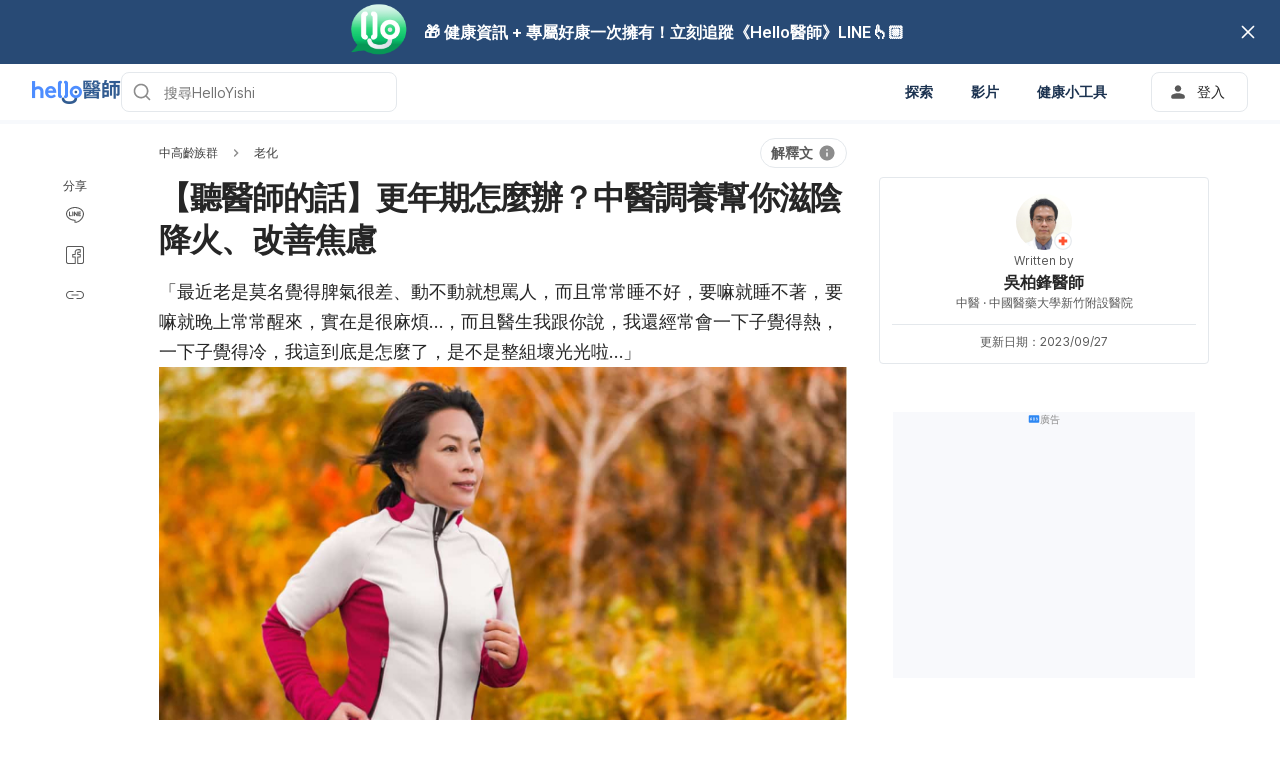

--- FILE ---
content_type: text/html; charset=utf-8
request_url: https://helloyishi.com.tw/senior-healthcare/aging-body/traditional-chinese-medicine-for-menopause/
body_size: 58918
content:
<!DOCTYPE html><html lang="zh-TW" data-critters-container><head><script id="gpt-init" async>window.googletag = window.googletag || { cmd: [] };
              googletag.cmd.push(function () {
                googletag.pubads().collapseEmptyDivs(true);
                googletag.pubads().enableSingleRequest();
                

                googletag.pubads().enableLazyLoad({
                  fetchMarginPercent: 300,
                  renderMarginPercent: 30,
                  mobileScaling: 2.0,
                });
                googletag.enableServices();
                if (window.location.hostname.startsWith('demo.')) {
                  googletag.pubads().setTargeting("demo",["yes"]);
                }
                if (window.location.pathname.startsWith('/preview/')) {
                  googletag.pubads().setTargeting("preview",["yes"]);
                }
              });
              </script><link rel="preconnect" href="https://gum.criteo.com" crossorigin><script type="text/javascript">(function() {
              var pa = document.createElement('script'); pa.type = 'text/javascript';
              pa.charset = "utf-8"; pa.async = true;
              pa.src = window.location.protocol +
              "//api.popin.cc/searchbox/helloyishi_tw.js";
              var s = document.getElementsByTagName('script')[0];
              s.parentNode.insertBefore(pa, s);
              })();</script><meta charset="UTF-8"><meta name="viewport" content="width=device-width,initial-scale=1,maximum-scale=1,user-scalable=no,viewport-fit=cover"><meta name="google" content="notranslate"><meta property="fb:app_id" content="653713035016537"><meta name="theme-color" content="#2c87f3"><link rel="alternate" href="https://helloyishi.com.tw/senior-healthcare/aging-body/traditional-chinese-medicine-for-menopause/"><meta name="ahrefs-site-verification" content="46e7521a2b89a1013149c4685bbe02a1d36a4732fef98655142b829bc87cba4d"><link rel="shortcut icon" href="/by-locales/vi-VN/favicon.ico"><link rel="icon" href="/by-locales/vi-VN/icon-32x32.png" sizes="32x32"><link rel="icon" href="/by-locales/vi-VN/icon-192x192.png" sizes="192x192"><link rel="apple-touch-icon-precomposed" href="/by-locales/vi-VN/icon-180x180.png"><link rel="apple-touch-icon" href="/by-locales/vi-VN/icon-180x180.png"><meta name="msapplication-TileImage" content="/by-locales/vi-VN/icon-270x270.png"><meta name="description" content="更年期症候群中最常見的症狀就是所謂的熱潮紅，發生原因主要是下視丘的溫度調節機制受體內荷爾蒙變化的刺激而產生異常現象。在中醫我們認為這是身體處在一個「陰虛有火」的不平衡狀態，賀爾蒙的缺乏就是一種身體營養物質的不足，所以叫「陰虛」。"><meta name="robots" content="index, follow, max-snippet:-1, max-image-preview:large, max-video-preview:-1"><meta name="googlebot-news" content="index, follow"><link rel="canonical" href="https://helloyishi.com.tw/senior-healthcare/aging-body/traditional-chinese-medicine-for-menopause/"><meta property="og:locale" content="zh_TW"><meta property="og:type" content="article"><meta property="og:title" content="【聽醫師的話】更年期怎麼辦？中醫調養幫你滋陰降火、改善焦慮"><meta property="og:description" content="更年期症候群中最常見的症狀就是所謂的熱潮紅，發生原因主要是下視丘的溫度調節機制受體內荷爾蒙變化的刺激而產生異常現象。在中醫我們認為這是身體處在一個「陰虛有火」的不平衡狀態，賀爾蒙的缺乏就是一種身體營養物質的不足，所以叫「陰虛」。"><meta property="og:url" content="https://helloyishi.com.tw/senior-healthcare/aging-body/traditional-chinese-medicine-for-menopause/"><meta property="og:site_name" content="Hello 醫師"><meta property="article:published_time" content="2022-10-16T11:01:43+00:00"><meta property="article:modified_time" content="2023-09-27T07:19:44+00:00"><meta property="og:image" content="https://cdn.helloyishi.com.tw/wp-content/uploads/2019/10/195890-1730197783.jpg?wm=1"><meta property="og:image:width" content="1024"><meta property="og:image:height" content="400"><meta name="twitter:card" content="summary"><meta name="twitter:image" content="https://cdn.helloyishi.com.tw/wp-content/uploads/2019/10/195890-1730197783.jpg?wm=1"><script type="application/ld+json" class="yoast-schema-graph">{"@context":"https://schema.org","@graph":[{"@type":"Organization","@id":"https://helloyishi.com.tw/#organization","name":"Hello \u91ab\u5e2b","url":"https://helloyishi.com.tw/","sameAs":["https://www.facebook.com/helloyishi/","https://www.instagram.com/helloyishi/","https://line.me/R/ti/p/@helloyishi","https://www.linkedin.com/company/hello-health-group/","https://www.youtube.com/@helloyishi","https://open.spotify.com/show/2xHGfK7s9k2TPBQ9DisDda?si=f6279be4b7694a1a"],"knowsAbout":"Health","areaServed":{"@type":"Country","name":"Taiwan"},"parentOrganization":{"@type":"Organization","name":"Hello Health Group","url":"https://hellohealthgroup.com/","sameAs":["https://www.wikidata.org/wiki/Q113858405","https://id.wikipedia.org/wiki/Hello_health_group","https://ms.wikipedia.org/wiki/Hello_Health_Group","https://zh.wikipedia.org/wiki/Hello_health_group","https://tl.wikipedia.org/wiki/Hello_Health_Group","https://www.linkedin.com/company/hello-health-group/","https://www.glassdoor.com/Overview/Working-at-Hello-Health-Group-EI_IE1617422.11,29.htm","https://www.google.com/search?kgmid=/g/11g9n45lr5","https://www.crunchbase.com/organization/hello-health-group","https://www.bloomberg.com/profile/company/1415958D%3ASP"]},"correctionsPolicy":"https://helloyishi.com.tw/static/privacy-policy/","publishingPrinciples":"https://helloyishi.com.tw/static/privacy-policy/","potentialAction":[{"@type":"SearchAction","target":"https://helloyishi.com.tw/search/?s={search_term_string}","query-input":"required name=search_term_string"}],"logo":{"@type":"ImageObject","@id":"https://helloyishi.com.tw/#logo","url":"https://hhg-common.helloyishi.com.tw/common/logo/helloyishi.png","caption":"Hello \u91ab\u5e2b Logo"},"image":{"@id":"https://helloyishi.com.tw#logo"}},{"@type":"WebSite","@id":"https://helloyishi.com.tw/#website","url":"https://helloyishi.com.tw/","name":"Hello \u91ab\u5e2b","inLanguage":"zh","description":"Hello \u91ab\u5e2b\u4e4b\u7db2\u7ad9\u5167\u5bb9\u7686\u7d93\u7531\u5c08\u696d\u91ab\u5e2b\u8207\u91ab\u5b78\u5c08\u5bb6\u67e5\u6838\u7de8\u5be9\uff0c\u900f\u904e\u5206\u4eab\u5c08\u696d\u6b63\u78ba\u4e14\u8c50\u5bcc\u7684\u5065\u5eb7\u91ab\u7642\u65b0\u8a0a\uff0c\u63d0\u4f9b\u4f7f\u7528\u8005\u7f8e\u597d\u5bcc\u8db3\u7684\u5065\u5eb7\u4eba\u751f\uff01","about":"Health","publisher":{"@id":"https://helloyishi.com.tw/#organization"}},{"@type":"MedicalWebPage","isPartOf":{"@id":"https://helloyishi.com.tw/#website"},"@id":"https://helloyishi.com.tw/senior-healthcare/aging-body/traditional-chinese-medicine-for-menopause/#MedicalWebPage","url":"https://helloyishi.com.tw/senior-healthcare/aging-body/traditional-chinese-medicine-for-menopause/","about":"\u8001\u5316","inLanguage":"zh","name":"\u3010\u807d\u91ab\u5e2b\u7684\u8a71\u3011\u66f4\u5e74\u671f\u600e\u9ebc\u8fa6\uff1f\u4e2d\u91ab\u8abf\u990a\u5e6b\u4f60\u6ecb\u9670\u964d\u706b\u3001\u6539\u5584\u7126\u616e","description":["\u66f4\u5e74\u671f\u75c7\u5019\u7fa4\u4e2d\u6700\u5e38\u898b\u7684\u75c7\u72c0\u5c31\u662f\u6240\u8b02\u7684\u71b1\u6f6e\u7d05\uff0c\u767c\u751f\u539f\u56e0\u4e3b\u8981\u662f\u4e0b\u8996\u4e18\u7684\u6eab\u5ea6\u8abf\u7bc0\u6a5f\u5236\u53d7\u9ad4\u5167\u8377\u723e\u8499\u8b8a\u5316\u7684\u523a\u6fc0\u800c\u7522\u751f\u7570\u5e38\u73fe\u8c61\u3002\u5728\u4e2d\u91ab\u6211\u5011\u8a8d\u70ba\u9019\u662f\u8eab\u9ad4\u8655\u5728\u4e00\u500b\u300c\u9670\u865b\u6709\u706b\u300d\u7684\u4e0d\u5e73\u8861\u72c0\u614b\uff0c\u8cc0\u723e\u8499\u7684\u7f3a\u4e4f\u5c31\u662f\u4e00\u7a2e\u8eab\u9ad4\u71df\u990a\u7269\u8cea\u7684\u4e0d\u8db3\uff0c\u6240\u4ee5\u53eb\u300c\u9670\u865b\u300d\u3002"],"datePublished":"2022-10-16 19:01:43","dateModified":"2023-09-27 15:19:44","author":[{"@type":"Person","name":null,"image":null,"url":"https://helloyishi.com.tw/"}],"reviewedBy":{"@type":"Person","name":"\u5433\u67cf\u92d2\u91ab\u5e2b","image":"https://cdn.helloyishi.com.tw/wp-content/uploads/2022/09/\u5433\u67cf\u92d2.jpg","url":"https://helloyishi.com.tw/expert/D19947/","knowsAbout":{"@type":"MedicalCondition","name":[true,true]},"WorksFor":{"@type":"Organization","name":true},"hasCredential":{"@type":"EducationalOccupationalCredential","credentialCategory":["\u4e2d\u91ab\u5b78\u7cfb\u91ab\u5b78\u58eb"]}},"lastReviewed":"2023-09-27 15:19:44","relatedLink":["https://helloyishi.com.tw/musculoskeletal-diseases/osteoporosis/how-to-prevent-osteoporosis/","https://helloyishi.com.tw/womens-health/other-womens-health-issues/what-is-primary-ovarian-insufficiency/"],"potentialAction":[{"@type":"ReadAction","target":["https://helloyishi.com.tw/"]}],"publisher":{"@id":"https://helloyishi.com.tw/#organization"},"publishingPrinciples":"https://helloyishi.com.tw/static/privacy-policy/","isAccessibleForFree":"True"},{"@type":"BreadcrumbList","@id":"https://helloyishi.com.tw/senior-healthcare/aging-body/traditional-chinese-medicine-for-menopause/#breadcrumb","itemListElement":[{"@type":"ListItem","position":2,"item":{"@type":"WebPage","@id":"https://helloyishi.com.tw/senior-healthcare/aging-body/","url":"https://helloyishi.com.tw/senior-healthcare/aging-body/","name":"\u8001\u5316"}},{"@type":"ListItem","position":3,"item":{"@type":"WebPage","@id":"https://helloyishi.com.tw/senior-healthcare/aging-body/traditional-chinese-medicine-for-menopause/","url":"https://helloyishi.com.tw/senior-healthcare/aging-body/traditional-chinese-medicine-for-menopause/","name":"\u3010\u807d\u91ab\u5e2b\u7684\u8a71\u3011\u66f4\u5e74\u671f\u600e\u9ebc\u8fa6\uff1f\u4e2d\u91ab\u8abf\u990a\u5e6b\u4f60\u6ecb\u9670\u964d\u706b\u3001\u6539\u5584\u7126\u616e"}}],"image":"https://cdn.helloyishi.com.tw/wp-content/uploads/2019/10/\u66f4\u5e74\u671f\u554f\u984c.jpg"}]}</script><meta name="page_type" content="Content Details"><meta name="page_platform" content="WEB"><meta name="page_language" content="TW"><meta name="content_type" content="Post"><meta name="content_id" content="195890"><meta name="content_title" content="【聽醫師的話】更年期怎麼辦？中醫調養幫你滋陰降火、改善焦慮"><meta name="content_author" content><meta name="content_reviewer" content><meta name="content_date_published" content="20221016"><meta name="content_tags" content><meta name="content_category_1" content="中高齡族群"><meta name="content_category_en_1" content="Healthy Aging"><meta name="content_category_2" content="老化"><meta name="content_category_en_2" content="Aging Body"><title>【聽醫師的話】更年期怎麼辦？中醫調養幫你滋陰降火、改善焦慮</title><script defer type="text/javascript" src="/libs/tongwen.js"></script><meta name="next-head-count" content="50"><link rel="preload" href="/fonts/inter/UcC73FwrK3iLTeHuS_fvQtMwCp50KnMa2JL7W0Q5n-wU.woff2" as="font" type="font/woff2" crossorigin="anonymous"><link rel="preload" href="/fonts/inter/UcC73FwrK3iLTeHuS_fvQtMwCp50KnMa0ZL7W0Q5n-wU.woff2" as="font" type="font/woff2" crossorigin="anonymous"><link rel="preload" href="/fonts/inter/UcC73FwrK3iLTeHuS_fvQtMwCp50KnMa2ZL7W0Q5n-wU.woff2" as="font" type="font/woff2" crossorigin="anonymous"><link rel="preload" href="/fonts/inter/UcC73FwrK3iLTeHuS_fvQtMwCp50KnMa1pL7W0Q5n-wU.woff2" as="font" type="font/woff2" crossorigin="anonymous"><link rel="preload" href="/fonts/inter/UcC73FwrK3iLTeHuS_fvQtMwCp50KnMa2pL7W0Q5n-wU.woff2" as="font" type="font/woff2" crossorigin="anonymous"><link rel="preload" href="/fonts/inter/UcC73FwrK3iLTeHuS_fvQtMwCp50KnMa25L7W0Q5n-wU.woff2" as="font" type="font/woff2" crossorigin="anonymous"><link rel="preload" href="/fonts/inter/UcC73FwrK3iLTeHuS_fvQtMwCp50KnMa1ZL7W0Q5nw.woff2" as="font" type="font/woff2" crossorigin="anonymous"><style>/* cyrillic-ext */
@font-face {
  font-display: swap;
  font-family: 'Inter';
  font-style: normal;
  font-weight: 400 800;
  src: url(/fonts/inter/UcC73FwrK3iLTeHuS_fvQtMwCp50KnMa2JL7W0Q5n-wU.woff2)
    format('woff2');
  unicode-range: U+0460-052F, U+1C80-1C88, U+20B4, U+2DE0-2DFF, U+A640-A69F,
    U+FE2E-FE2F;
}
/* cyrillic */
@font-face {
  font-display: swap;
  font-family: 'Inter';
  font-style: normal;
  font-weight: 400 800;
  src: url(/fonts/inter/UcC73FwrK3iLTeHuS_fvQtMwCp50KnMa0ZL7W0Q5n-wU.woff2)
    format('woff2');
  unicode-range: U+0301, U+0400-045F, U+0490-0491, U+04B0-04B1, U+2116;
}
/* greek-ext */
@font-face {
  font-display: swap;
  font-family: 'Inter';
  font-style: normal;
  font-weight: 400 800;
  src: url(/fonts/inter/UcC73FwrK3iLTeHuS_fvQtMwCp50KnMa2ZL7W0Q5n-wU.woff2)
    format('woff2');
  unicode-range: U+1F00-1FFF;
}
/* greek */
@font-face {
  font-display: swap;
  font-family: 'Inter';
  font-style: normal;
  font-weight: 400 800;
  src: url(/fonts/inter/UcC73FwrK3iLTeHuS_fvQtMwCp50KnMa1pL7W0Q5n-wU.woff2)
    format('woff2');
  unicode-range: U+0370-0377, U+037A-037F, U+0384-038A, U+038C, U+038E-03A1,
    U+03A3-03FF;
}
/* vietnamese */
@font-face {
  font-display: swap;
  font-family: 'Inter';
  font-style: normal;
  font-weight: 400 800;
  src: url(/fonts/inter/UcC73FwrK3iLTeHuS_fvQtMwCp50KnMa2pL7W0Q5n-wU.woff2)
    format('woff2');
  unicode-range: U+0102-0103, U+0110-0111, U+0128-0129, U+0168-0169, U+01A0-01A1,
    U+01AF-01B0, U+0300-0301, U+0303-0304, U+0308-0309, U+0323, U+0329,
    U+1EA0-1EF9, U+20AB;
}
/* latin-ext */
@font-face {
  font-display: swap;
  font-family: 'Inter';
  font-style: normal;
  font-weight: 400 800;
  src: url(/fonts/inter/UcC73FwrK3iLTeHuS_fvQtMwCp50KnMa25L7W0Q5n-wU.woff2)
    format('woff2');
  unicode-range: U+0100-02AF, U+0304, U+0308, U+0329, U+1E00-1E9F, U+1EF2-1EFF,
    U+2020, U+20A0-20AB, U+20AD-20C0, U+2113, U+2C60-2C7F, U+A720-A7FF;
}
/* latin */
@font-face {
  font-display: swap;
  font-family: 'Inter';
  font-style: normal;
  font-weight: 400 800;
  src: url(/fonts/inter/UcC73FwrK3iLTeHuS_fvQtMwCp50KnMa1ZL7W0Q5nw.woff2)
    format('woff2');
  unicode-range: U+0000-00FF, U+0131, U+0152-0153, U+02BB-02BC, U+02C6, U+02DA,
    U+02DC, U+0304, U+0308, U+0329, U+2000-206F, U+2074, U+20AC, U+2122, U+2191,
    U+2193, U+2212, U+2215, U+FEFF, U+FFFD;
}
</style><script async id="datalayer-init">
            window.dataLayer = window.dataLayer || [];
          </script><link data-next-font rel="preconnect" href="/" crossorigin="anonymous"><script defer nomodule src="/_next/static/chunks/polyfills-c67a75d1b6f99dc8.js"></script><script defer src="/_next/static/chunks/400.69c82e04d0a0dc06.js"></script><script defer src="/_next/static/chunks/3602.156a60467156f712.js"></script><script defer src="/_next/static/chunks/6917.93f1b290a0b2af67.js"></script><script defer src="/_next/static/chunks/2405.2a29a886c30ea4d4.js"></script><script src="/_next/static/chunks/webpack-2dcfbde43366d4ae.js" defer></script><script src="/_next/static/chunks/framework-a6f1de401a5244ac.js" defer></script><script src="/_next/static/chunks/vendors-c0d76f48-54f27ca81de0fc66.js" defer></script><script src="/_next/static/chunks/vendors-48602b8a-32ef1cc67720fbbe.js" defer></script><script src="/_next/static/chunks/vendors-aacc2dbb-9ca71a7ceb5c9539.js" defer></script><script src="/_next/static/chunks/vendors-ad6a2f20-1fa4303ac508e1f4.js" defer></script><script src="/_next/static/chunks/vendors-5b3ef789-cb7b8c54c43454eb.js" defer></script><script src="/_next/static/chunks/vendors-1d54e4e8-2311f333df9b2316.js" defer></script><script src="/_next/static/chunks/vendors-5e9c9cbb-787aa6f7716ca997.js" defer></script><script src="/_next/static/chunks/vendors-dd5570a9-01aef14901a8caab.js" defer></script><script src="/_next/static/chunks/vendors-baa937d0-6202164fba4fa396.js" defer></script><script src="/_next/static/chunks/vendors-2c5a8e32-cfbd70243ca2575a.js" defer></script><script src="/_next/static/chunks/vendors-44c2a49e-63943c17b67d9413.js" defer></script><script src="/_next/static/chunks/vendors-dfc0d3ba-c895fcc5775582fb.js" defer></script><script src="/_next/static/chunks/vendors-37a93c5f-23f5bcec0ab15790.js" defer></script><script src="/_next/static/chunks/vendors-e1bed6ae-d75c6ba0212e720e.js" defer></script><script src="/_next/static/chunks/vendors-4bea51ea-de92d7b23e3309fc.js" defer></script><script src="/_next/static/chunks/vendors-b49fab05-e86ed96ee0334ab6.js" defer></script><script src="/_next/static/chunks/vendors-082b8904-731918f3e3a1c951.js" defer></script><script src="/_next/static/chunks/vendors-03b24f58-a671fbe67e8900ef.js" defer></script><script src="/_next/static/chunks/vendors-439fc039-bc3818eb492de13e.js" defer></script><script src="/_next/static/chunks/vendors-0bc5b059-713bdb70821539d4.js" defer></script><script src="/_next/static/chunks/vendors-2ce5ad9b-d2f612175fe5dff5.js" defer></script><script src="/_next/static/chunks/vendors-d91c2bd6-fdb81fffe99710f3.js" defer></script><script src="/_next/static/chunks/vendors-2898f16f-af256e4722c7ebff.js" defer></script><script src="/_next/static/chunks/vendors-89d5c698-b7dc5a741e982c06.js" defer></script><script src="/_next/static/chunks/vendors-a0de3438-e4bc5697d813ac9a.js" defer></script><script src="/_next/static/chunks/vendors-cca472bf-616793a257239a69.js" defer></script><script src="/_next/static/chunks/vendors-ee9cb9ef-2a5f2be6272546bf.js" defer></script><script src="/_next/static/chunks/vendors-2ae1881e-0dc9d24052d59940.js" defer></script><script src="/_next/static/chunks/vendors-a5a4cb45-0aad3ebe701891da.js" defer></script><script src="/_next/static/chunks/vendors-5c841445-813ea0bfa254c2ad.js" defer></script><script src="/_next/static/chunks/vendors-940fd0e2-88462d3f216f9f3f.js" defer></script><script src="/_next/static/chunks/vendors-3ca10e37-6d8a2743097b8072.js" defer></script><script src="/_next/static/chunks/vendors-d031d8a3-1ea4998e87a2e068.js" defer></script><script src="/_next/static/chunks/vendors-e9e18ac4-a10cbd8842a2be08.js" defer></script><script src="/_next/static/chunks/vendors-034d6e40-83959246ae9408c2.js" defer></script><script src="/_next/static/chunks/vendors-164ccfd2-032a9b1ed88e5029.js" defer></script><script src="/_next/static/chunks/vendors-07b7af68-2b97ca7244fe8d9a.js" defer></script><script src="/_next/static/chunks/vendors-14695f54-63486789d156963d.js" defer></script><script src="/_next/static/chunks/vendors-e1c012df-7affd7796196631c.js" defer></script><script src="/_next/static/chunks/vendors-2f6dde1d-b77efa5e4bc03d2e.js" defer></script><script src="/_next/static/chunks/vendors-a238e546-e579fcef8a4e64d7.js" defer></script><script src="/_next/static/chunks/vendors-bf6e8d65-3e5fc52977b52743.js" defer></script><script src="/_next/static/chunks/vendors-eb2fbf4c-a16ea7ecbcda103a.js" defer></script><script src="/_next/static/chunks/main-61b5835bd90ef69f.js" defer></script><script src="/_next/static/chunks/hhg-components-266398ab-4d545626646c7248.js" defer></script><script src="/_next/static/chunks/hhg-components-e080981b-d75c7a5a68e75335.js" defer></script><script src="/_next/static/chunks/hhg-components-c47ec226-08035b37e0baa3af.js" defer></script><script src="/_next/static/chunks/hhg-components-fc594e63-ecb0b24014d05cd6.js" defer></script><script src="/_next/static/chunks/hhg-components-07c5be5d-7e65056c694b98f4.js" defer></script><script src="/_next/static/chunks/hhg-components-ac1df2c7-ea61dd521a3a8253.js" defer></script><script src="/_next/static/chunks/hhg-components-323c89e6-05810feb9a47db31.js" defer></script><script src="/_next/static/chunks/hhg-components-a1763503-b8baeb5c086f58dd.js" defer></script><script src="/_next/static/chunks/hhg-components-b225eb50-213046f8ea2f0348.js" defer></script><script src="/_next/static/chunks/hhg-components-9ac107ec-028f38dd23a781b7.js" defer></script><script src="/_next/static/chunks/hhg-components-b6aa9cfc-88e786b9cc794762.js" defer></script><script src="/_next/static/chunks/hhg-components-e3fe55a5-03e723cfda5acc93.js" defer></script><script src="/_next/static/chunks/hhg-components-4952370b-70aca2126dde3344.js" defer></script><script src="/_next/static/chunks/hhg-components-a353cf26-dd1c616d6bcc7ff6.js" defer></script><script src="/_next/static/chunks/hhg-components-04ca34a4-270855cabd18d657.js" defer></script><script src="/_next/static/chunks/hhg-components-f4d06ea7-652eab2c9ca237d8.js" defer></script><script src="/_next/static/chunks/hhg-components-8446e79e-4ac6c0ca6253a8b8.js" defer></script><script src="/_next/static/chunks/hhg-components-d9d22bcc-3b880cb7113cfef5.js" defer></script><script src="/_next/static/chunks/hhg-components-eeeae1bc-ab4f833dafeb0de2.js" defer></script><script src="/_next/static/chunks/hhg-components-c7efa8f8-cd5412133c200e57.js" defer></script><script src="/_next/static/chunks/hhg-components-eab36aae-87ee6d8671ab5ea1.js" defer></script><script src="/_next/static/chunks/hhg-components-fde25581-04dbe88d449049cf.js" defer></script><script src="/_next/static/chunks/hhg-components-3374e9cf-bdad6a672a473bf5.js" defer></script><script src="/_next/static/chunks/hhg-components-e31fef9b-0f468625eb5bebd9.js" defer></script><script src="/_next/static/chunks/hhg-components-28288862-eed0c1d2c768594c.js" defer></script><script src="/_next/static/chunks/hhg-components-e6f2ddb2-39ff5fab21488eb3.js" defer></script><script src="/_next/static/chunks/hhg-components-ea8fa31b-01554809c2d40e8f.js" defer></script><script src="/_next/static/chunks/hhg-components-24e1c406-1ad51c81c4a44b7d.js" defer></script><script src="/_next/static/chunks/hhg-components-7ed626c5-34d66cd83c4ccc8c.js" defer></script><script src="/_next/static/chunks/components-3a7c77df-275b2a0196f52246.js" defer></script><script src="/_next/static/chunks/components-0060fdb9-8ee9c4786e672437.js" defer></script><script src="/_next/static/chunks/components-c6e75de3-479dc43840f72580.js" defer></script><script src="/_next/static/chunks/components-a91267cf-7fcb48e262b4340c.js" defer></script><script src="/_next/static/chunks/components-54f5fdc2-c23b4db077c367eb.js" defer></script><script src="/_next/static/chunks/components-c3cb104c-dffda54a9e1832d7.js" defer></script><script src="/_next/static/chunks/components-67535920-035c249a4d60373b.js" defer></script><script src="/_next/static/chunks/components-a718b64f-2c8d22e3385f273b.js" defer></script><script src="/_next/static/chunks/components-8d301417-6f79bf1f0082d5ca.js" defer></script><script src="/_next/static/chunks/components-a3232620-3601db5ddad98187.js" defer></script><script src="/_next/static/chunks/components-58d5cd2d-3a3f45f27c5b70df.js" defer></script><script src="/_next/static/chunks/components-84b5b8e1-c38db03be883698b.js" defer></script><script src="/_next/static/chunks/components-bc60ad7e-cfd7b10c4b65ffce.js" defer></script><script src="/_next/static/chunks/components-1366e053-da11b97e7916bc0f.js" defer></script><script src="/_next/static/chunks/components-293bbe25-6525442d8932899d.js" defer></script><script src="/_next/static/chunks/components-daa4dc9e-ce980f70524dde90.js" defer></script><script src="/_next/static/chunks/components-4efcbd34-42d751fe3f99fdbd.js" defer></script><script src="/_next/static/chunks/components-038ad3f6-1ae416b04ed12973.js" defer></script><script src="/_next/static/chunks/components-6dce9d20-955f7f185caaef1d.js" defer></script><script src="/_next/static/chunks/components-dc80833f-fa1e81dc8575503b.js" defer></script><script src="/_next/static/chunks/components-054708ed-ce6ca93b9f8de204.js" defer></script><script src="/_next/static/chunks/components-06925fe4-e5b5f7e44e2e7839.js" defer></script><script src="/_next/static/chunks/components-73001702-b0e595ff7333fae9.js" defer></script><script src="/_next/static/chunks/components-98c474eb-08527f1c47a29c36.js" defer></script><script src="/_next/static/chunks/components-62c788a9-4fe6f246e7e3027b.js" defer></script><script src="/_next/static/chunks/components-46b79747-dd319c0b11e2817e.js" defer></script><script src="/_next/static/chunks/components-68d5df99-5b1ac715073e4c5d.js" defer></script><script src="/_next/static/chunks/components-920eb114-be69fb272980fbb2.js" defer></script><script src="/_next/static/chunks/components-5ab8315f-cefe14afc4132e40.js" defer></script><script src="/_next/static/chunks/components-aeeb4b44-5831eca84ee8b01a.js" defer></script><script src="/_next/static/chunks/components-b895f1ee-89cdfcc4257a67e5.js" defer></script><script src="/_next/static/chunks/components-b6582868-aca09ebf277db27a.js" defer></script><script src="/_next/static/chunks/components-d3e4c352-b2d1ec703e12a37f.js" defer></script><script src="/_next/static/chunks/components-523d6267-d60bcca744fe9597.js" defer></script><script src="/_next/static/chunks/components-f7f8b859-eaa551630624580e.js" defer></script><script src="/_next/static/chunks/components-1d57a10e-2d8efc5fe6f0a468.js" defer></script><script src="/_next/static/chunks/components-2434bd1e-cd4b30ae2cdec225.js" defer></script><script src="/_next/static/chunks/components-5dde3e4a-d076671f0a0a2be6.js" defer></script><script src="/_next/static/chunks/components-e0d465da-cc2f1d2aa3e83735.js" defer></script><script src="/_next/static/chunks/components-34fcdac7-f6ed21d5e288396e.js" defer></script><script src="/_next/static/chunks/components-68006247-8ca2245144b77af9.js" defer></script><script src="/_next/static/chunks/components-2e9db3a2-d61b41ba80a0ff79.js" defer></script><script src="/_next/static/chunks/components-330b6fd5-182ec3c988d7130f.js" defer></script><script src="/_next/static/chunks/components-2758ab9a-d9765247c5beea60.js" defer></script><script src="/_next/static/chunks/components-14391133-8e8384afd113c2a4.js" defer></script><script src="/_next/static/chunks/components-ddbeb46d-f02ed737f4f96b4e.js" defer></script><script src="/_next/static/chunks/components-db30274e-b981e6be757356e7.js" defer></script><script src="/_next/static/chunks/components-29f28d08-0b8043de638170f7.js" defer></script><script src="/_next/static/chunks/components-c660a6dd-bef96dc6c5974c7a.js" defer></script><script src="/_next/static/chunks/components-0946cafe-522c3cf1a1aa9314.js" defer></script><script src="/_next/static/chunks/components-a228705b-f9e00fb1ca16b4b8.js" defer></script><script src="/_next/static/chunks/components-8dfe72d8-acdee5e379d220b7.js" defer></script><script src="/_next/static/chunks/components-8b9eb997-7f30dcef6c1bcaf0.js" defer></script><script src="/_next/static/chunks/components-a282615c-59aecfc38b334022.js" defer></script><script src="/_next/static/chunks/components-54ff51ee-1fcae244f599f571.js" defer></script><script src="/_next/static/chunks/utils-d24ec4f1-243380dee0e17aa9.js" defer></script><script src="/_next/static/chunks/utils-906c0a89-6ab623032a447721.js" defer></script><script src="/_next/static/chunks/pages/_app-bdf2d5ee4f9026a6.js" defer></script><script src="/_next/static/chunks/mantine-195be7d0-c340a72a7db61558.js" defer></script><script src="/_next/static/chunks/mantine-1f93acc0-3265893bfcc0661f.js" defer></script><script src="/_next/static/chunks/mantine-00c673c4-a5c921d9132db586.js" defer></script><script src="/_next/static/chunks/mantine-671fcf82-7ddbbf36e5cdfdfe.js" defer></script><script src="/_next/static/chunks/mantine-26d210d4-5ccd7039bdc44ee3.js" defer></script><script src="/_next/static/chunks/mantine-dd88c038-9838dcf6ff2f7d7c.js" defer></script><script src="/_next/static/chunks/admapping-ee43a75a50941200.js" defer></script><script src="/_next/static/chunks/pages/%5B...slug%5D-75b1bd15c54e25c6.js" defer></script><script src="/_next/static/JJhg_7sntahexgf9nlVIQ/_buildManifest.js" defer></script><script src="/_next/static/JJhg_7sntahexgf9nlVIQ/_ssgManifest.js" defer></script><style>.mb-4{margin-bottom:1rem}.ml-auto{margin-left:auto}.flex{display:flex}.size-full{width:100%;height:100%}.min-w-0{min-width:0}.items-center{align-items:center}.gap-2{gap:.5rem}.pb-2{padding-bottom:.5rem}.pr-4{padding-right:1rem}@media not all and (min-width:768px){.max-md\:pt-1{padding-top:.25rem}}@media (min-width:768px){.md\:pt-4{padding-top:1rem}}</style><link rel="stylesheet" href="/_next/static/css/c39783ecc9440f90.css" data-n-g media="print" onload="this.media='all'"><noscript><link rel="stylesheet" href="/_next/static/css/c39783ecc9440f90.css"></noscript><link rel="stylesheet" href="/_next/static/css/1a014813d9acd6b3.css" media="print" onload="this.media='all'"><noscript><link rel="stylesheet" href="/_next/static/css/1a014813d9acd6b3.css"></noscript><noscript data-n-css></noscript><style>._2ugC2Ll .card-author>.row{align-items:flex-start;flex-direction:column;gap:8px}._2ugC2Ll .feature-tabs{margin-bottom:24px;width:100%}._8IDDHjn{color:#595959;font-size:16px;font-weight:400;line-height:24px}.CCwRHCd,._8IDDHjn{margin-top:24px}@media (max-width:767px){.CCwRHCd{margin-top:16px}}.RF63WXG{color:#262626;font-size:16px;font-weight:400;line-height:24px;margin-top:24px}@media (max-width:767px){.RF63WXG{margin-top:16px}}.PIaeC0v{background:#e3f2ff;border-radius:8px;padding:8px}._0NhMo6T{padding-top:12px}._0NhMo6T .post-card{border-bottom:1px solid #e4e8ec}._0NhMo6T .post-card:last-child{border-bottom:0}.nrZtZ-u{border-bottom:1px solid #e4e8ec}.nrZtZ-u .faq-item{align-items:center;cursor:pointer;display:flex;gap:8px;justify-content:space-between;padding:12px 0}.nrZtZ-u .faq-answer{line-height:24px;padding-bottom:12px}@media (max-width:767px){.nrZtZ-u .faq-answer{font-size:14px;line-height:22px}}.nrZtZ-u .faq-question{color:#262626;font-size:16px;font-weight:400;line-height:24px}@media (max-width:767px){.nrZtZ-u .faq-question{font-size:14px;line-height:22px}}.CHw-fZZ{align-items:center;background:#e0f8ee;border-left:4px solid #00b16a;box-sizing:border-box;display:flex;justify-content:space-between;overflow:auto;padding:12px 16px;width:100%}.CHw-fZZ[data-alert-type=danger]{background:#fae9e8;border-left-color:#ff5331}.CHw-fZZ[data-alert-type=warning]{background:#fff8e2;border-left-color:#fe921d}._03U6VRS .icon-title{align-items:center;display:flex}._03U6VRS img,._03U6VRS svg{margin-right:8px}.EO828Vv{cursor:pointer}._2iQs0sk{margin-left:auto;margin-right:auto;max-width:328px}.Ia6IojY{border:1px solid #d9d9d9;border-radius:4px;box-shadow:0 0 5px #e3f2ff;box-sizing:border-box;font-family:inherit;font-size:1rem;line-height:1.5;margin:0;min-width:48px;padding:11px 16px;text-align:center;transition:all .3s ease;width:100%}.Ia6IojY::-moz-placeholder{color:#8c8c8c}.Ia6IojY::placeholder{color:#8c8c8c}.Ia6IojY:focus{border-color:#45a4ff;outline:none}.Ia6IojY.isError{border-color:#f44d2c}.Ia6IojY.yJs9MaD{border-color:#bf331b}.Ia6IojY::-webkit-inner-spin-button{-webkit-appearance:none;appearance:none}.pfaLGRK{height:calc(var(--height)*1px);width:calc(var(--width)*1px)}.pfaLGRK img,.pfaLGRK svg{display:block;height:100%;width:100%}.pfaLGRK img{-o-object-fit:contain;object-fit:contain}.i-9Ibox{display:flex}.i-9Ibox .PhoneInputCountry{align-items:center;background-color:#f2f2f2;border:1px solid #d9d9d9;border-radius:6px 0 0 6px;box-sizing:border-box;display:flex;justify-content:space-between;min-width:20px;padding:0 16px;position:relative}.i-9Ibox .PhoneInputCountrySelect{-moz-appearance:none;-webkit-appearance:none;appearance:none;box-sizing:border-box;cursor:pointer;inset:0;opacity:0;position:absolute;z-index:0}.i-9Ibox .PhoneInputCountryIcon{align-items:center;background:none;border:none;box-shadow:none;display:flex;height:unset;line-height:1.5;width:unset}.i-9Ibox .PhoneInputCountryIconImg{border-radius:2px;height:16px!important;width:24px!important}.i-9Ibox .PhoneInputCountryIconCallingCode{display:inline-block;margin-left:4px}.i-9Ibox .PhoneInputArrowContainer{color:#8c8c8c;font-size:16px;line-height:1;margin-left:4px}.i-9Ibox .PhoneInputInput{border:1px solid #d9d9d9;border-left-width:0;border-radius:6px;border-radius:0 6px 6px 0;box-shadow:0 0 5px #e3f2ff;box-sizing:border-box;flex:1;font-family:inherit;font-size:1rem;line-height:40px;margin:0;padding:0 16px;transition:all .1s ease-in-out;width:100%}.i-9Ibox .PhoneInputInput::-moz-placeholder{color:#8c8c8c}.i-9Ibox .PhoneInputInput::placeholder{color:#8c8c8c}.i-9Ibox .PhoneInputInput:focus{outline:none}.i-9Ibox .PhoneInputInput.isError{border-color:#f44d2c}.i-9Ibox .PhoneInputInput:focus,.i-9Ibox .PhoneInputInput:hover{border-color:#91caff;box-shadow:0 0 2px 2px #91caff}.i-9Ibox .PhoneInputInput:disabled{background-color:#f2f2f2;border-color:#d9d9d9;color:#8c8c8c}.i-9Ibox:focus-within{border-color:#91caff}.i-9Ibox:focus-within .PhoneInputCountry{border-color:#91caff #d9d9d9 #91caff #91caff}.i-9Ibox.YDWHh9b .PhoneInputInput{border-color:#f44d2c}.i-9Ibox.YDWHh9b .PhoneInputCountry{border-color:#f44d2c #d9d9d9 #f44d2c #f44d2c}.i-9Ibox._87SIJ95 .PhoneInput{--phone-select:65px}.i-9Ibox._87SIJ95 .PhoneInputCountry{margin-top:1px;pointer-events:none}.i-9Ibox._87SIJ95 .PhoneInputArrowContainer{display:none}.i-9Ibox.PhoneInput--readOnly .PhoneInputCountrySelect{pointer-events:none}.MON6sfi{text-align:center}.pS-tJD7{line-height:1;margin-bottom:32px}.s3tJ9-5{font-size:120px;line-height:1}.fNsZr1b{color:#262626;font-size:28px;line-height:1.285;margin-bottom:16px}.uuxV74v{color:#595959}.YohjTDU{margin-top:24px;padding-left:34px;padding-right:34px}@media (max-width:1400px){.pS-tJD7{margin-bottom:27px}.s3tJ9-5{font-size:100px}.fNsZr1b{font-size:23px;margin-bottom:12px}.YohjTDU{margin-top:20px;padding-left:28px;padding-right:28px}}@media (max-width:768px){.pS-tJD7{margin-bottom:20px}.s3tJ9-5{font-size:80px}.fNsZr1b{font-size:20px;margin-bottom:10px}.YohjTDU{margin-top:18px;padding-left:24px;padding-right:24px}}.d76E4SH{margin:0 auto;width:100%}@media (max-width:767px){.d76E4SH{padding:0 16px}}@media (min-width:1024px){.d76E4SH{max-width:1170px}.d76E4SH[data-type=marryBaby]{max-width:1064px}}.DjBFAbd[data-size=label1]{font-size:14px;line-height:22px}.DjBFAbd[data-size=label2]{font-size:13px;line-height:19px}.tliWyii{align-items:center;display:flex;font-weight:400;gap:.5em;justify-content:center;padding:1em}.PiqKaXk{color:#595959;font-size:14px;font-weight:700;line-height:22px}.HgbW6-m{color:inherit;display:inline-block;height:100%;text-decoration:none;width:100%}._6lkfLYy{background-color:#fff;box-sizing:border-box;display:flex;padding:16px 16px 16px 0}._6lkfLYy,._6lkfLYy .content{width:100%}._6lkfLYy .content,._6lkfLYy .content .inner-content{display:flex;flex-direction:column}._6lkfLYy .content .inner-content p{align-items:center;display:flex}._6lkfLYy .content .inner-content a{text-decoration:none}._6lkfLYy .content .inner-content .bookmark{height:18px;width:18px}._6lkfLYy .content .inner-content .title a{margin-top:2px}._6lkfLYy .content .inner-content .text,._6lkfLYy .content .inner-content .title a{-webkit-box-orient:vertical;-webkit-line-clamp:2;display:-webkit-box;overflow:hidden}._6lkfLYy .content .inner-content .text{margin-top:4px;max-width:100%}._6lkfLYy .footer{display:flex}._6lkfLYy .footer .author{width:calc(100% - 20px)}._6lkfLYy .footer .bookmark{cursor:pointer;display:flex;height:16px;margin-left:8px;width:12px}._6lkfLYy .footer .bookmark svg{height:100%;width:100%}._6lkfLYy .banner{border-radius:6px;height:100%;max-height:100%;max-width:100px;max-width:100%;min-width:100px;position:relative}._6lkfLYy .banner img{border-radius:6px;height:100%;-o-object-fit:cover;object-fit:cover;-o-object-position:center;object-position:center;pointer-events:none;width:100%}._6lkfLYy .banner .premium{height:28px;left:6px;position:absolute;top:6px;width:28px}._6lkfLYy .shoppable{bottom:4px;left:6px;position:absolute}._6lkfLYy[data-size=sm][data-direction=horizontal]{padding:20px 0}._6lkfLYy[data-size=sm][data-direction=horizontal] .label{margin-bottom:0}._6lkfLYy[data-size=sm][data-direction=horizontal] .banner{height:100px;margin:0 16px 0 0;width:100px}@media (max-width:767px){._6lkfLYy[data-size=sm][data-direction=horizontal] .banner{height:100px;margin:0 16px 0 0;max-width:100px;min-width:100px}}._6lkfLYy[data-size=sm][data-direction=horizontal] .text{display:none}._6lkfLYy[data-direction=horizontal] .footer{margin-top:auto}._6lkfLYy[data-size=md][data-direction=horizontal]{padding:16px 0}._6lkfLYy[data-size=md][data-direction=horizontal] .banner{height:150px;margin:0 24px 0 0;max-width:200px;min-width:200px}@media (max-width:767px){._6lkfLYy[data-size=md][data-direction=horizontal] .text{display:none}._6lkfLYy[data-size=md][data-direction=horizontal] .banner{height:100px;margin:0 16px 0 0;max-width:100px;min-width:100px}._6lkfLYy[data-size=md][data-direction=horizontal] .specialty{display:none}}._6lkfLYy[data-direction=vertical]{flex-direction:column;padding:0}._6lkfLYy[data-direction=vertical] .label{display:flex;margin-top:16px}._6lkfLYy[data-direction=vertical][data-size=sm] .banner{height:150px}._6lkfLYy[data-direction=vertical][data-size=sm] .text{display:none}._6lkfLYy[data-direction=vertical][data-size=sm] .title{margin-bottom:12px;margin-top:0}._6lkfLYy[data-direction=vertical][data-size=lg] .banner{max-height:312px}@media (max-width:767px){._6lkfLYy[data-direction=vertical][data-size=lg] .banner{max-height:192px}}._6lkfLYy[data-direction=vertical][data-size=lg] .text{-webkit-box-orient:vertical;-webkit-line-clamp:3;display:-webkit-box;margin-bottom:16px;margin-top:8px;word-break:break-word}._6lkfLYy[data-direction=vertical] .banner{height:468px;margin:0;min-width:100%}._6lkfLYy[data-is-expert] .inner-content label.text{display:none}._6lkfLYy[data-is-expert] .specialty>[data-tag=h6]{font-size:13px;font-weight:400;line-height:19px}._6lkfLYy[data-is-expert][data-size=md] .footer .author .avatar{margin-right:8px}@media (min-width:1024px){._6lkfLYy[data-is-expert][data-size=md] .footer .author .avatar{height:40px;margin-right:16px;width:40px}}._6lkfLYy[data-is-expert] .title{margin-bottom:16px}@media (max-width:767px){._6lkfLYy[data-is-expert] .title{margin-bottom:8px}}._6lkfLYy[data-is-expert][data-direction=horizontal] .footer{margin-top:auto}.j7c-onH{flex-direction:row;justify-content:space-between;margin-top:8px;width:100%}.j7c-onH,.j7c-onH .author{align-items:center;display:flex}.j7c-onH .author .avatar,.j7c-onH .author .expert-avatar{flex-shrink:0}.j7c-onH .author .avatar img,.j7c-onH .author .expert-avatar img{border-radius:50%;height:100%;width:100%}.j7c-onH .author .name{font-weight:600}.j7c-onH .author .poster{align-items:center;display:flex;white-space:pre-wrap}.j7c-onH .author .poster[data-is-disabled-url=true]{cursor:default}.j7c-onH .author .poster[data-is-disabled-url=true] a{pointer-events:none}.j7c-onH .author .poster p{-webkit-box-orient:vertical;-webkit-line-clamp:3;display:-webkit-box;font-weight:400;overflow:hidden}.j7c-onH .author .poster p a{color:#262626;text-decoration:none}.j7c-onH .author .poster p span:not(.name){color:#8c8c8c}.j7c-onH .author .expert{align-items:flex-start;display:flex;flex-direction:column;justify-content:center}.j7c-onH .author .expert a{text-decoration:none}.j7c-onH .author .expert[data-is-disabled-url=true]{cursor:default}.j7c-onH .author .expert[data-is-disabled-url=true] a{pointer-events:none}.j7c-onH .author .avatar{height:24px;margin-right:8px;width:24px}@media (max-width:767px){.j7c-onH .author .avatar{margin-right:4px}}@media (min-width:1024px){.j7c-onH .author .avatar[data-size=lg]{height:32px;margin-right:12px;width:32px}}@media (min-width:768px){.j7c-onH .author .expert-avatar{height:40px;margin-right:16px;width:40px}}@media (max-width:767px){.j7c-onH .author .expert-avatar{height:32px;margin-right:8px;width:32px}}@media (min-width:768px){.j7c-onH .author .expert-avatar[data-size=lg]{height:64px;margin-right:16px;width:64px}}@media (max-width:767px){.j7c-onH .author .expert-avatar[data-size=lg]{height:40px;margin-right:16px;width:40px}}.wwI1--d{cursor:pointer}.WUqzfRb{display:flex;position:relative}.WUqzfRb>.collapsed-breadcrumb{border:none}.WUqzfRb>.collapsed-breadcrumb>div{padding:0}.WUqzfRb>.collapsed-breadcrumb>ul{min-width:-moz-max-content;min-width:max-content}.WUqzfRb[data-size=lg]{font-size:16px;font-weight:700;line-height:24px}.WUqzfRb[data-size=md]{font-size:14px;font-weight:400;line-height:22px}.WUqzfRb[data-size=sm]{font-size:13px;font-weight:400;line-height:20px}.MnVGtSY{background-image:url("data:image/svg+xml;charset=utf-8,%3Csvg width='6' height='10' fill='none' xmlns='http://www.w3.org/2000/svg'%3E%3Cpath d='m1 1 4 4-4 4' stroke='%23595959' stroke-width='1.5' stroke-linecap='round' stroke-linejoin='round'/%3E%3C/svg%3E");background-position:50%;background-repeat:no-repeat;background-size:contain}.MnVGtSY,.MnVGtSY[data-size=lg]{margin-left:8px;margin-right:8px;width:6px}.MnVGtSY[data-size=md]{margin-left:7px;margin-right:7px;width:5px}.MnVGtSY[data-size=sm]{margin-left:6px;margin-right:6px;width:4px}.NclbhXQ{max-width:12em;overflow:hidden;text-overflow:ellipsis;white-space:nowrap}.NclbhXQ>a{color:#262626;cursor:pointer;text-decoration:none}.NclbhXQ[data-last=true]>a{color:#737373}.NclbhXQ>a:focus,.NclbhXQ>a:hover{color:#2c74df;outline:none}.NclbhXQ>a:focus .arrowLeft,.NclbhXQ>a:focus .arrowRight,.NclbhXQ>a:hover .arrowLeft,.NclbhXQ>a:hover .arrowRight{stroke:#2b62cd}.NclbhXQ>a:active{color:#2b62cd}.NclbhXQ[data-disabled]>a{color:#bfbfbf;cursor:not-allowed}.vvR-m49{cursor:pointer}.vvR-m49>*{pointer-events:none}.UhiT4m5{align-items:center;display:flex;justify-content:space-between;position:relative}.UhiT4m5 .direction-vertical{flex-direction:column}.UhiT4m5 .direction-vertical .session-action{border-bottom:1px solid #e4e8ec;justify-content:space-between;order:1;padding:0 16px}.UhiT4m5 .direction-vertical .wrapper-action{padding:12px 0}.UhiT4m5 .direction-vertical .session-statistical{border-bottom:1px solid #e4e8ec;justify-content:space-between;order:0;padding:6px 16px}.oEfeTkV{display:flex;justify-content:space-between;width:100%}@media (max-width:767px){.oEfeTkV{flex-direction:column}}.OlbikxJ{display:flex;gap:25px;justify-content:flex-start}._9GXHCn3{align-items:center;display:flex;gap:4px;position:relative}.HCsrR0N,._9GXHCn3{cursor:pointer}.MV3lNuh{text-transform:lowercase}.Ierg-Fq{color:#595959;font-size:14px;font-weight:400;line-height:22px}._674BTR4{align-items:center;display:flex;gap:16px}@media (max-width:767px){._674BTR4{border-bottom:1px solid #e4e8ec;justify-content:space-between;order:1;padding:0 16px}._674BTR4 .wrapper-action{padding:12px 0}}.XlkglSM{align-items:center;display:flex;gap:12px}@media (max-width:767px){.XlkglSM{border-bottom:1px solid #e4e8ec;justify-content:space-between;order:0;padding:6px 16px}}.XlkglSM .wrapper-list-statistical{align-items:center;display:flex;gap:8px}.KyekKc3{align-items:center;display:flex;flex:1;gap:12px}.KyekKc3 .releated-post-statistical{align-items:center;display:flex;flex:1;gap:8px;justify-content:space-between}.TTfvZpR,.TTfvZpR .mantine-Text-root{cursor:default}.dZWeHns{display:flex;flex-direction:column;gap:8px}@media (min-width:768px){.dZWeHns{align-items:center;flex-direction:row}}._8z2nszB{align-items:center;display:flex}.tMiOKib{font-size:14px;font-weight:600;line-height:22px;text-overflow:ellipsis}@media (min-width:768px){.tMiOKib{font-size:16px;line-height:24px}}.uDcqD-2{display:inline;font-size:12px;line-height:18px;vertical-align:middle}.uDcqD-2,.uDcqD-2 a{color:#737373;text-decoration:none}.pDlsows{font-size:12px;line-height:18px}.m-HVXw1{background:#737373;border-radius:50%;display:inline-block;height:3px;margin:0 4px;vertical-align:middle;width:3px}.sTU4T4I{align-items:flex-start;display:flex}.sTU4T4I a{text-decoration:none}.tCql9Je{display:flex;flex-direction:column;flex-grow:1;justify-content:center;margin-left:12px}._3j7uYhH{position:relative}._3j7uYhH *{pointer-events:none}.PHABgoT{bottom:0;line-height:0;position:absolute;right:-4px}._2UKyiK1 .mantine-Modal-modal{width:100%}@media (min-width:768px){._2UKyiK1 .mantine-Modal-modal{width:480px}}.E5ga-tI{align-items:center;display:flex;justify-content:space-between;margin-bottom:24px}._8Y2nWXX{color:#262626;font-size:18px;font-weight:600;line-height:28px}.d0T7kSP{cursor:pointer;height:28px;width:28px}.PD6nRZX,.d0T7kSP{align-items:center;display:flex;justify-content:center}.PD6nRZX{padding:1em}.PD6nRZX button{font-weight:400}.l5fL1xL,.l5fL1xL a{color:#2d87f3;font-size:14px;font-weight:400;line-height:22px;text-decoration:none}.L-aGKo7,.L-aGKo7 a{color:#262626;font-size:16px;font-weight:600;line-height:24px;text-decoration:none}.eaR8ATZ{display:flex}.eaR8ATZ a{text-decoration:none}.xM-7K0a{display:flex;flex-direction:column;gap:6px;margin-left:16px}.DZmf3s7{overflow:hidden}.DZmf3s7 img{height:100%;-o-object-fit:cover;object-fit:cover;width:100%}.SFSgnOz .Tf3aoVa{align-items:center;display:flex}.SFSgnOz .TOt4QXl{font-size:16px;font-weight:600}.SFSgnOz ._5XYN1KT{align-items:center;border-radius:50%;display:flex;height:24px;justify-content:center;margin-right:16px;width:24px}.SFSgnOz .yE-tZRj{background:#f8f9fc;border-radius:6px;display:flex;flex-direction:column;gap:10px;padding:12px}.SFSgnOz .LXiGuGT{color:#262626;font-size:16px;font-weight:400;line-height:24px}.SFSgnOz .r4rx-6v{color:#737373;font-size:14px;font-weight:400;line-height:22px}.SFSgnOz .XrHh8-C{align-items:center;display:flex;font-size:14px;font-weight:600;line-height:22px}.SFSgnOz .c5-Yecd{margin-right:10px}.SFSgnOz .UBj6nWr,.SFSgnOz ._2vptVBd{padding:16px 0}.SFSgnOz .ZPDAwiR{text-decoration:none}.SFSgnOz ._6wJn-NR{padding:16px 0}.SFSgnOz ._6wJn-NR .ZPDAwiR .article-card{border-bottom:1px solid #e4e8ec;padding:16px 0}.SFSgnOz ._6wJn-NR .ZPDAwiR:last-child .article-card{border-bottom:0}.SFSgnOz ._21XDdFv{margin-left:12px}.SFSgnOz ._21XDdFv:first-child{margin-left:0}.SFSgnOz[data-is-marrybaby=true] .TOt4QXl{font-size:14px;line-height:24px}.SFSgnOz[data-is-marrybaby=true] .yE-tZRj{background:transparent;padding:0}.SFSgnOz[data-is-marrybaby=true] .mantine-Accordion-item{border:1px solid #eaeaea;border-radius:16px;margin-bottom:24px;padding:0 16px}.SFSgnOz[data-is-marrybaby=true] .mantine-Accordion-panel{padding-bottom:16px}.SFSgnOz[data-is-marrybaby=true] .mantine-Accordion-control{padding-right:0}.LSyr3Zo{align-items:center;border:1px solid #9495a0;border-radius:50%;display:flex;height:18px;justify-content:center;width:18px}.GYUElSy{display:flex;flex-direction:column;gap:16px;padding:24px 0}.GYUElSy .post-content-wrapper{padding:0}._3C6QpT1{margin-bottom:5px}._9M9VYL6{cursor:pointer;font-size:16px;font-weight:600;line-height:24px}._1RuSyv3{color:#595959;font-size:12px;font-weight:400;line-height:18px}._1IG-eEp{display:flex;flex-direction:column;gap:8px}.MrdoES3 .post-card{border-bottom:1px solid #e4e8ec}.MrdoES3 .post-card:last-child{border-bottom:0}._8fd7YMs{flex-direction:column;gap:24px;margin-top:56px;width:100%}.DomiQfw,._8fd7YMs{align-items:center;display:flex}.DomiQfw{background:#f8f9fc;border-radius:50%;height:120px;justify-content:center;width:120px}.-b2qnfL{color:#595959;text-align:center}.toEutn7{padding:16px}.toEutn7 .card-author{margin-bottom:10px;padding:0}.drdisHs{color:#262626;cursor:pointer;font-size:16px;font-weight:600;line-height:24px;margin-top:12px}.scNwTvv{display:flex;justify-content:flex-end}.HNlhOdx{color:#9aa2ac;cursor:pointer;font-size:14px;font-weight:400;line-height:22px;margin-top:12px;text-align:right}.HNlhOdx:hover{color:#2d87f3}.I-uIJ6E .question-card{border-top:1px solid #e4e8ec}.I-uIJ6E .question-card:first-child{border-top:0}._41WRsj2{align-items:center;display:flex}.AcOGL93{color:#262626;font-size:14px;font-weight:600;line-height:22px}@media (min-width:768px){.AcOGL93{font-size:16px;line-height:24px}}.JD3dWJN{align-items:center;background-color:#e4e8ec;border-radius:50%;height:40px;justify-content:center;margin-right:16px;overflow:hidden;width:40px}.JD3dWJN img{max-width:100%}.dKAgnS8{border:1px solid #e4e8ec}.L2Q9T6m{align-items:center;background:#f8f9fc;border-radius:50%;display:flex;height:32px;justify-content:center;pointer-events:none;width:32px}.h-pSmhX{margin-top:24px}.GA-zc-O{display:flex;flex-direction:column;gap:16px;padding:20px 0}.GA-zc-O .post-content-wrapper{padding:0}.A18McWD{font-size:14px;line-height:22px}.yzr0H0N{margin-bottom:5px}._6gVRc3i{color:#2b62cd;cursor:pointer;font-size:16px;font-weight:600;line-height:24px}.xOzLGrD{color:#595959;font-size:12px;font-weight:400;line-height:18px}.IB049vj{display:flex;flex-direction:column;gap:8px;position:relative}._8I--vEV{bottom:0;left:0;position:absolute;right:0;top:0}.TSMHoEM .post-card{border-bottom:1px solid #e4e8ec}.TSMHoEM .post-card:last-child{border-bottom:0}._4Vekw96 .card-author>.row{align-items:flex-start;flex-direction:column;gap:8px}._4Vekw96 .feature-tabs{margin-bottom:24px;width:100%}.DIJdGcB{color:#595959;font-size:16px;font-weight:400;line-height:24px}.DIJdGcB,.aQSt4-Q{margin-top:24px}.KsWg8i6{cursor:pointer}._9tS0EUN{color:#262626;font-size:16px;font-weight:600;line-height:24px;margin-bottom:8px;text-align:center}.kyyRKlb{color:#595959;font-size:14px;font-weight:400;line-height:22px;text-align:center}.-Uqqka-{align-items:center;display:flex;gap:10px;justify-content:space-between;margin-top:16px}.-Uqqka- button{flex-grow:1}.CnNZq8D .question-card{border-top:1px solid #e4e8ec}.CnNZq8D .question-card:first-child{border-top:0}.F4mmgSy{align-items:center;display:flex}._8jLruY3{color:#262626;font-size:14px;font-weight:600;line-height:22px}@media (min-width:768px){._8jLruY3{font-size:16px;line-height:24px}}.FE8w-fe{align-items:center;background-color:#e4e8ec;border-radius:50%;height:40px;justify-content:center;margin-right:16px;overflow:hidden;width:40px}.FE8w-fe img{max-width:100%}.Yd2a9Nj{border:1px solid #e4e8ec}.A7QrQ7A{align-items:center;background:#f8f9fc;border-radius:50%;display:flex;height:32px;justify-content:center;pointer-events:none;width:32px}.-dzIuHr{text-align:left}.-dzIuHr .icon{display:inline-block;margin-bottom:2px;margin-right:6px;vertical-align:middle}.hhgcomp-navigation-itemnav-headeritem{align-items:center;border-bottom:1px solid #fff;color:#1b3250;cursor:pointer;display:flex;height:100%;justify-content:center;text-decoration:none}.hhgcomp-navigation-itemnav-headeritem>div{align-items:center;display:flex;font-size:14px;font-weight:700;line-height:22px;-webkit-user-select:none;-moz-user-select:none;user-select:none}div[data-site-type=marryBaby] .hhgcomp-navigation-itemnav-headeritem{color:#202135}.hhgcomp-navigation-itemnav-headeritem .wrapper-menu-icon{align-items:center;display:flex;margin-left:8px}.hhgcomp-navigation-itemnav-headeritem .wrapper-menu-icon .origin-icon{display:block}.hhgcomp-navigation-itemnav-headeritem .wrapper-menu-icon .origin-icon .hamburger-container{align-items:center;display:flex;justify-content:center}.hhgcomp-navigation-itemnav-headeritem .wrapper-menu-icon .close-icon{display:none}.hhgcomp-navigation-itemnav-headeritem:focus-within{border-bottom:1px solid #2d87f3;color:#2d87f3}div[data-site-type=marryBaby] .hhgcomp-navigation-itemnav-headeritem:focus-within{border-bottom:1px solid #e85388;color:#e85388}div[data-site-type=marryBaby] .hhgcomp-navigation-itemnav-headeritem:focus-within svg path{stroke:#9495a0}div[data-site-type=marryBaby] .hhgcomp-navigation-itemnav-headeritem:focus-within svg:hover path{stroke:#e85388}.hhgcomp-navigation-itemnav-headeritem:focus-within .hhgcomp-navigation-popupwrapper-menuwrapper{cursor:auto;opacity:1;visibility:initial}.hhgcomp-navigation-itemnav-headeritem:focus-within .hhgcomp-navigation-popupwrapper-menuwrapper>.hhgcomp-navigation-popupwrapper-menuwrapper-child{display:initial}.hhgcomp-navigation-itemnav-headeritem:focus-within .wrapper-menu-icon .origin-icon{display:none}.hhgcomp-navigation-itemnav-headeritem:focus-within .wrapper-menu-icon .close-icon{align-items:center;display:flex;justify-content:center}.wnUb-dV{align-items:center;display:flex}.cjbOxWe{cursor:pointer}.cjbOxWe *{pointer-events:none}@keyframes EDlp5Zf{0%{transform:scale(0)}2%{transform:scale(0)}25%{transform:scale(1)}75%{transform:scale(1)}98%{transform:scale(0)}to{transform:scale(0)}}@media (max-width:767px){.-sx0jrx{display:none}}.-sx0jrx:hover>button{opacity:.9}.-sx0jrx:focus-within .hhgcomp-navigation-popupwrapper-menuwrapper{cursor:auto;opacity:1;visibility:initial}.-sx0jrx:focus-within .hhgcomp-navigation-popupwrapper-menuwrapper>.hhgcomp-navigation-popupwrapper-menuwrapper-child{display:initial}.q3nL5cp{padding-bottom:1rem}@media (max-width:767px){.q3nL5cp{display:block;padding:0}}@media (min-width:768px){.q3nL5cp{grid-gap:10px;display:grid;grid-template-columns:1fr 3fr}}.hhgcomp-navigation-popupwrapper-menuwrapper{align-items:center;background-color:#fff;height:100%;left:0;padding:.5rem;position:fixed;top:56px;transition:opacity .2s ease-in-out;width:100%;z-index:200}.hhgcomp-navigation-popupwrapper-menuwrapper[data-is-display=false]{opacity:0;visibility:hidden}.hhgcomp-navigation-popupwrapper-menuwrapper[data-is-display=false]>.hhgcomp-navigation-popupwrapper-menuwrapper-child{display:none}.hhgcomp-navigation-popupwrapper-menuwrapper[data-is-nav-menu=true]{box-shadow:0 10px 16px rgba(0,0,0,.04),0 2px 8px rgba(0,0,0,.04),0 0 1px rgba(0,0,0,.04);height:unset;position:absolute;top:100%}._2DNf80G{position:relative;z-index:1}.Q-glX-n{cursor:pointer;position:absolute;right:0;top:0}.Q-glX-n,.y5VJdvw{align-items:center;display:flex}.oVhOSCy{flex-shrink:0}.oVhOSCy .mobile-close-icon{display:none}.oVhOSCy:focus-within .mobile-close-icon{display:block}.oVhOSCy:focus-within .mobile-hamburger-icon{display:none}.oVhOSCy:focus-within #categories-menu{opacity:1;transform:translateX(0)}.oVhOSCy:focus-within #categories-menu>*{display:initial}.oVhOSCy #categories-menu{opacity:0;transform:translateX(-100%);transition:transform .1s,opacity .1s}.oVhOSCy #categories-menu>*{display:none}.pX8OXTM{cursor:pointer}.pX8OXTM>*{pointer-events:none}.uJQBNNg{align-items:center;cursor:pointer;display:flex}.TfG3dM5{flex-shrink:0}.aMtjFNf{flex-grow:0;margin-left:12px}.cSz2RR-{-webkit-box-orient:vertical;-webkit-line-clamp:1;display:-webkit-box;font-weight:700;overflow:hidden;text-overflow:ellipsis;word-break:break-word}[data-theme=helloSites] .cSz2RR-{font-size:16px;font-weight:600}[data-theme=marryBaby] .cSz2RR-{font-size:14px;font-weight:600}.GyFm00F{align-items:center;background-repeat:no-repeat;cursor:pointer;display:flex;font-size:12px;font-weight:400;padding-left:0;padding-top:0;width:-moz-fit-content;width:fit-content}[data-theme=helloSites] .GyFm00F{background-image:var(--bg-hellosites);background-position:right 5px;background-size:5px 8px;color:#595959;padding-right:15px}[data-theme=marryBaby] .GyFm00F{background-image:var(--bg-marrybaby);background-position:right -2px;background-size:20px 20px;color:#9495a0;font-weight:600;margin-top:2px;padding-right:25px}.fVk18fq{cursor:pointer}[data-theme=helloSites] .fVk18fq{border-radius:6px;box-shadow:0 10px 16px rgba(0,0,0,.04),0 2px 8px rgba(0,0,0,.04),0 0 1px rgba(0,0,0,.04);padding:12px 16px}[data-theme=marryBaby] .fVk18fq{align-items:center;border-radius:16px;box-shadow:0 1px 3px rgba(0,0,0,.08);display:flex;flex-direction:column;height:100px;justify-content:center;min-width:80px}.v8TCvUb{white-space:nowrap}[data-theme=helloSites] .v8TCvUb{color:#262626;font-size:14px;margin-top:6px}[data-theme=marryBaby] .v8TCvUb{font-size:12px;margin-top:8px}.mx7T4V3{background-repeat:no-repeat}[data-theme=helloSites] .mx7T4V3{height:28px}[data-theme=marryBaby] .mx7T4V3{align-items:center;background-position:50%;border-radius:20px;display:flex;height:40px;justify-content:center;width:40px}.gn6HmGG{color:#262626;font-size:14px;margin:0 -16px;overflow:hidden;-webkit-user-select:none;-moz-user-select:none;user-select:none}[data-theme=helloSites] .gn6HmGG{background-color:#f8f9fc;padding:8px 0}.FCx8FEM{background-color:#fff;border:1px solid transparent;margin-top:0;transition:margin .3 linear;transition:margin .2s}.FCx8FEM,.FCx8FEM[data-has-submenu=true]{cursor:pointer}.FCx8FEM[data-is-open=true]>div:first-child{border-bottom-color:#e4e8ec}.FCx8FEM[data-is-open=true]+div{margin-top:8px}.FCx8FEM[data-is-open=true]+.nav-menu-item{border-top-color:transparent}[data-theme=helloSites] .FCx8FEM+.nav-menu-item{border-top-color:#e4e8ec}[data-theme=marryBaby] .FCx8FEM+.nav-menu-item:before{content:"";display:block;height:1px;margin:0 50px}.FCx8FEM .nav-menu-item{padding-left:33px}.zMiRxaE{align-items:center;border:1px solid transparent;display:flex;height:48px;padding:0 18px;transition:border-color .3s}.lZ2Z9MQ{background-position:50%;background-repeat:no-repeat;height:20px;margin-right:14px;width:20px}.rwm-agG{display:flex;flex:1;justify-content:flex-end}.rwm-agG:after{background-image:var(--after-bg);background-position:50%;background-repeat:no-repeat;content:"";display:block;height:10px;width:12px}[data-is-open=true] .rwm-agG:after{transform:rotate(-180deg)}.qMOscoq{max-height:0;overflow:hidden;transition:max-height .3s ease-out}[data-is-open=true] .qMOscoq{max-height:200px;transition-timing-function:ease-in}.-AZt1au{display:flex;flex-direction:column;font-size:medium;font-weight:400;line-height:normal;padding:18px 16px}.-AZt1au[data-theme=helloSites]{gap:16px}.-AZt1au[data-theme=marryBaby]{gap:24px}.IvSIfCI{display:inline-flex;flex:1;flex-wrap:wrap}[data-theme=helloSites] .IvSIfCI{gap:8px;margin-right:-8px}[data-theme=marryBaby] .IvSIfCI{gap:16px}[data-theme=helloSites] .eahCJov{width:calc(50% - 8px)}[data-theme=marryBaby] .eahCJov{flex:1;width:33.33%}.XIyViFs span{font-weight:400;justify-content:center}.XIyViFs span img{margin-right:8px}.XIyViFs .button-icon{height:15px;width:15px}[data-theme=marryBaby] ._4y-O0w3{border-radius:8px;box-shadow:0 1px 3px rgba(0,0,0,.08);overflow:hidden}[data-theme=helloSites] .kO8iNgD{border-radius:6px;box-shadow:0 4px 8px rgba(0,0,0,.04),0 0 2px rgba(0,0,0,.06),0 0 1px rgba(0,0,0,.04);overflow:hidden}.a1d4E10{align-items:center;display:flex;font-size:14px;padding:0 16px}[data-theme=helloSites] .a1d4E10{height:42px}[data-theme=marryBaby] .a1d4E10{height:52px}[data-theme=marryBaby] [data-user-rank=member] .a1d4E10{background-color:#e0e9fb;color:#4096fe}.Tdguxxf{background-position:50%;background-repeat:no-repeat}[data-theme=helloSites] .Tdguxxf{height:18px;width:18px}[data-theme=marryBaby] .Tdguxxf{height:24px;width:24px}.-mOxsaU{font-size:14px}[data-theme=helloSites] .-mOxsaU{font-weight:600;margin-left:6px}[data-theme=marryBaby] .-mOxsaU{font-weight:500;margin-left:8px}.yPeDBNZ{display:flex;flex:1;font-weight:600;justify-content:flex-end}[data-theme=helloSites] .yPeDBNZ{font-size:14px}[data-theme=marryBaby] .yPeDBNZ{color:#3e3f58;font-size:12px}</style><style data-emotion="mantine-global animation-fchl2k">@-webkit-keyframes animation-fchl2k{from{box-shadow:0 0 0.03125rem 0 #2d87f3;opacity:0.6;}to{box-shadow:0 0 0.03125rem 0.275rem #2d87f3;opacity:0;}}@keyframes animation-fchl2k{from{box-shadow:0 0 0.03125rem 0 #2d87f3;opacity:0.6;}to{box-shadow:0 0 0.03125rem 0.275rem #2d87f3;opacity:0;}}</style><style data-emotion="mantine-global animation-151xhna">@-webkit-keyframes animation-151xhna{from,to{opacity:0.4;}50%{opacity:1;}}@keyframes animation-151xhna{from,to{opacity:0.4;}50%{opacity:1;}}</style><style data-emotion="mantine-global animation-p22cp9">@-webkit-keyframes animation-p22cp9{0%{-webkit-transform:translateX(-2px);-moz-transform:translateX(-2px);-ms-transform:translateX(-2px);transform:translateX(-2px);}50%{-webkit-transform:translateX(2px);-moz-transform:translateX(2px);-ms-transform:translateX(2px);transform:translateX(2px);}100%{-webkit-transform:translateX(-2px);-moz-transform:translateX(-2px);-ms-transform:translateX(-2px);transform:translateX(-2px);}}@keyframes animation-p22cp9{0%{-webkit-transform:translateX(-2px);-moz-transform:translateX(-2px);-ms-transform:translateX(-2px);transform:translateX(-2px);}50%{-webkit-transform:translateX(2px);-moz-transform:translateX(2px);-ms-transform:translateX(2px);transform:translateX(2px);}100%{-webkit-transform:translateX(-2px);-moz-transform:translateX(-2px);-ms-transform:translateX(-2px);transform:translateX(-2px);}}</style><style data-emotion="mantine zn5a2s jlg09a 1v7s5f8 59rn9w 1ctyjnz 480qv8 16hvf9c si14nb 8n2ow ha75pm 1k61awr 1vryzmv 1fpg82d oeuotw 2kyh90 17chdnc 16nw612 vuqol0 1avyp1d 1my8u2w 2bziid 1fgs72q 1wg50q0 cu8m2x 1ctbrwf heuzmb 150a24d 4jw1jd bw2i4n fuwuth ym13m1 7c7vou nyka48 1ujbd2v sdhx7g 1kk5mtt 1g36sep 10hg6rn 1o1m0hd 1ru0l9l 9rx0rd ixsmbv odhhri 1y8n3ad sofud1 uet3or 5gs9gy 14vvo1w 7btryg u1x6iu lqj1co v7sv34 1eksscq 11q33t0 mmvdpy fuc26 1o7ctwr gp65cs b07dr7 1do0drx 1eryk6i hpmcve 1iy1luo yxmaw9 bnnq6c pdzhg3 1lac88t 19013t2 125mp3z 1ekwt9l 1djgpte wt5liz f3tqxe">.mantine-zn5a2s{font-family:Inter,-apple-system,BlinkMacSystemFont,'Segoe UI',Oxygen,Ubuntu,Cantarell,'Helvetica Neue',sans-serif;line-height:1.55;}.mantine-jlg09a{pointer-events:none;position:absolute;z-index:1;left:0;top:0;bottom:0;display:-webkit-box;display:-webkit-flex;display:-ms-flexbox;display:flex;-webkit-align-items:center;-webkit-box-align:center;-ms-flex-align:center;align-items:center;-webkit-box-pack:center;-ms-flex-pack:center;-webkit-justify-content:center;justify-content:center;width:2.625rem;color:#737373;}.mantine-1v7s5f8{position:relative;}.mantine-1v7s5f8:has(input:disabled) .mantine-Input-rightSection{display:none;}.mantine-59rn9w{font-family:Inter,-apple-system,BlinkMacSystemFont,'Segoe UI',Oxygen,Ubuntu,Cantarell,'Helvetica Neue',sans-serif;height:2.625rem;-webkit-tap-highlight-color:transparent;line-height:calc(2.625rem - 0.125rem);-webkit-appearance:none;-moz-appearance:none;-ms-appearance:none;appearance:none;resize:none;box-sizing:border-box;font-size:1rem;width:100%;color:#000;display:block;text-align:left;border:0.0625rem solid #8c8c8c;background-color:#fff;-webkit-transition:border-color 100ms ease;transition:border-color 100ms ease;min-height:2.625rem;padding-left:calc(2.625rem  / 3);padding-right:calc(2.625rem  / 3);border-radius:8px;border:1px solid #d9d9d9;-webkit-transition:all 100ms ease-in-out;transition:all 100ms ease-in-out;border:1px solid #d9d9d9;-webkit-transition:all 100ms ease-in-out;transition:all 100ms ease-in-out;}.mantine-59rn9w:focus,.mantine-59rn9w:focus-within{outline:none;border-color:#2d87f3;}.mantine-59rn9w:disabled,.mantine-59rn9w[data-disabled]{background-color:#f2f2f2;color:#909296;opacity:0.6;cursor:not-allowed;pointer-events:none;}.mantine-59rn9w:disabled::-webkit-input-placeholder{color:#909296;}.mantine-59rn9w:disabled::-moz-placeholder{color:#909296;}.mantine-59rn9w:disabled:-ms-input-placeholder{color:#909296;}.mantine-59rn9w[data-disabled]::-webkit-input-placeholder{color:#909296;}.mantine-59rn9w[data-disabled]::-moz-placeholder{color:#909296;}.mantine-59rn9w[data-disabled]:-ms-input-placeholder{color:#909296;}.mantine-59rn9w:disabled::placeholder,.mantine-59rn9w[data-disabled]::placeholder{color:#909296;}.mantine-59rn9w[data-invalid]{color:#f44d2c;border-color:#f44d2c;}.mantine-59rn9w[data-invalid]::-webkit-input-placeholder{opacity:1;color:#f44d2c;}.mantine-59rn9w[data-invalid]::-moz-placeholder{opacity:1;color:#f44d2c;}.mantine-59rn9w[data-invalid]:-ms-input-placeholder{opacity:1;color:#f44d2c;}.mantine-59rn9w[data-invalid]::placeholder{opacity:1;color:#f44d2c;}.mantine-59rn9w[data-with-icon]{padding-left:2.625rem;}.mantine-59rn9w::-webkit-input-placeholder{-webkit-user-select:none;-moz-user-select:none;-ms-user-select:none;user-select:none;color:#737373;opacity:1;}.mantine-59rn9w::-moz-placeholder{-webkit-user-select:none;-moz-user-select:none;-ms-user-select:none;user-select:none;color:#737373;opacity:1;}.mantine-59rn9w:-ms-input-placeholder{-webkit-user-select:none;-moz-user-select:none;-ms-user-select:none;user-select:none;color:#737373;opacity:1;}.mantine-59rn9w::placeholder{-webkit-user-select:none;-moz-user-select:none;-ms-user-select:none;user-select:none;color:#737373;opacity:1;}.mantine-59rn9w::-webkit-inner-spin-button,.mantine-59rn9w::-webkit-outer-spin-button,.mantine-59rn9w::-webkit-search-decoration,.mantine-59rn9w::-webkit-search-cancel-button,.mantine-59rn9w::-webkit-search-results-button,.mantine-59rn9w::-webkit-search-results-decoration{-webkit-appearance:none;-moz-appearance:none;-ms-appearance:none;appearance:none;}.mantine-59rn9w[type=number]{-moz-appearance:textfield;}.mantine-59rn9w:not(.mantine-Textarea-input){height:40px;min-height:unset;font-size:0.875rem;line-height:22px;}.mantine-59rn9w:hover{border:1px solid hb;}.mantine-59rn9w:focus{box-shadow:0px 0px 0px 2px #91caff;}.mantine-59rn9w:not(.mantine-Textarea-input){min-height:unset;height:40px;font-size:0.875rem;line-height:22px;}.mantine-59rn9w:hover{border:1px solid #2d87f3;}.mantine-59rn9w:focus{box-shadow:0px 0px 0px 2px #91caff;}.mantine-59rn9w[data-invalid="true"]{border:1px solid #f44d2c;color:#000;}.mantine-1ctyjnz{font-family:Inter,-apple-system,BlinkMacSystemFont,'Segoe UI',Oxygen,Ubuntu,Cantarell,'Helvetica Neue',sans-serif;-webkit-tap-highlight-color:transparent;color:#262626;font-size:inherit;line-height:1.55;-webkit-text-decoration:none;text-decoration:none;font-weight:600;font-size:1rem;line-height:1.5rem;letter-spacing:0;}.mantine-1ctyjnz:focus{outline-offset:0.125rem;outline:0.125rem solid #2b94ff;}.mantine-1ctyjnz:focus:not(:focus-visible){outline:none;}@media (max-width: 47.9375em){.mantine-1ctyjnz{font-size:0.875rem;line-height:1.375rem;letter-spacing:-0.2px;}}.mantine-16hvf9c{display:block;-webkit-transition:all .3s ease;transition:all .3s ease;}.mantine-16hvf9c,.mantine-16hvf9c *{border-radius:4px;}@media (min-width: 48em){.mantine-16hvf9c:hover .overlay-info{-webkit-transform:translateY(-10px);-moz-transform:translateY(-10px);-ms-transform:translateY(-10px);transform:translateY(-10px);}.mantine-16hvf9c:hover .item-overlay-wrapper{background-color:rgba(0,0,0,0.4);}}.mantine-si14nb{display:-webkit-box;display:-webkit-flex;display:-ms-flexbox;display:flex;gap:8px;-webkit-flex-direction:column;-ms-flex-direction:column;flex-direction:column;}.mantine-si14nb,.mantine-si14nb *{pointer-events:none!important;}.mantine-8n2ow{position:relative;max-width:100%;background-color:#000;}.mantine-8n2ow::before{content:"";height:0;display:block;padding-bottom:179.58333333333334%;}.mantine-8n2ow::after{content:"";display:table;clear:both;}.mantine-8n2ow>*:not(style){position:absolute;top:0rem;right:0rem;left:0rem;bottom:0rem;overflow:hidden;display:-webkit-box;display:-webkit-flex;display:-ms-flexbox;display:flex;-webkit-box-pack:center;-ms-flex-pack:center;-webkit-justify-content:center;justify-content:center;-webkit-align-items:center;-webkit-box-align:center;-ms-flex-align:center;align-items:center;width:100%;height:100%;}.mantine-8n2ow>img,.mantine-8n2ow>video{object-fit:cover;}.mantine-ha75pm{-webkit-transition:all .3s ease;transition:all .3s ease;}.mantine-1k61awr{position:absolute;left:0;bottom:0;right:0;background-image:linear-gradient(180deg, rgba(17, 17, 17, 0) 0%, #111111 100%);min-height:96px;padding:16px 12px;display:-webkit-box;display:-webkit-flex;display:-ms-flexbox;display:flex;-webkit-align-items:flex-end;-webkit-box-align:flex-end;-ms-flex-align:flex-end;align-items:flex-end;}.mantine-1vryzmv{display:-webkit-box;display:-webkit-flex;display:-ms-flexbox;display:flex;-webkit-flex-direction:column;-ms-flex-direction:column;flex-direction:column;-webkit-align-items:stretch;-webkit-box-align:stretch;-ms-flex-align:stretch;align-items:stretch;-webkit-box-pack:start;-ms-flex-pack:start;-webkit-justify-content:flex-start;justify-content:flex-start;gap:0.25rem;-webkit-transition:all .3s ease;transition:all .3s ease;}.mantine-1fpg82d{font-family:Inter,-apple-system,BlinkMacSystemFont,'Segoe UI',Oxygen,Ubuntu,Cantarell,'Helvetica Neue',sans-serif;-webkit-tap-highlight-color:transparent;overflow:hidden;text-overflow:ellipsis;display:-webkit-box;-webkit-line-clamp:2;-webkit-box-orient:vertical;color:#404040;font-size:inherit;line-height:1.55;-webkit-text-decoration:none;text-decoration:none;font-weight:600;font-size:1rem;line-height:1.5rem;letter-spacing:0;color:#fff;}.mantine-1fpg82d:focus{outline-offset:0.125rem;outline:0.125rem solid #2b94ff;}.mantine-1fpg82d:focus:not(:focus-visible){outline:none;}@media (max-width: 47.9375em){.mantine-1fpg82d{font-size:0.875rem;line-height:1.5rem;letter-spacing:-0.2px;}}.mantine-oeuotw{font-family:Inter,-apple-system,BlinkMacSystemFont,'Segoe UI',Oxygen,Ubuntu,Cantarell,'Helvetica Neue',sans-serif;-webkit-tap-highlight-color:transparent;color:#404040;font-size:inherit;line-height:1.55;-webkit-text-decoration:none;text-decoration:none;font-weight:400;font-size:0.75rem;line-height:1.125rem;letter-spacing:0;color:#fff;}.mantine-oeuotw:focus{outline-offset:0.125rem;outline:0.125rem solid #2b94ff;}.mantine-oeuotw:focus:not(:focus-visible){outline:none;}@media (max-width: 47.9375em){.mantine-oeuotw{font-size:0.75rem;line-height:1.125rem;letter-spacing:0;}}.mantine-oeuotw span{margin:0 4px;position:relative;color:#595959;}.mantine-oeuotw span:before{content:".";position:absolute;top:-5px;font-size:14px;}.mantine-2kyh90{display:-webkit-box;display:-webkit-flex;display:-ms-flexbox;display:flex;-webkit-align-items:center;-webkit-box-align:center;-ms-flex-align:center;align-items:center;-webkit-box-pack:center;-ms-flex-pack:center;-webkit-justify-content:center;justify-content:center;height:100%;overflow:visible;}.mantine-17chdnc{white-space:nowrap;height:100%;overflow:hidden;display:-webkit-box;display:-webkit-flex;display:-ms-flexbox;display:flex;-webkit-align-items:center;-webkit-box-align:center;-ms-flex-align:center;align-items:center;}.mantine-16nw612{display:-webkit-box;display:-webkit-flex;display:-ms-flexbox;display:flex;-webkit-align-items:center;-webkit-box-align:center;-ms-flex-align:center;align-items:center;margin-right:0.625rem;margin-right:8px;}.mantine-vuqol0{-webkit-tap-highlight-color:transparent;font-family:Inter,-apple-system,BlinkMacSystemFont,'Segoe UI',Oxygen,Ubuntu,Cantarell,'Helvetica Neue',sans-serif;cursor:pointer;border:0;padding:0;-webkit-appearance:none;-moz-appearance:none;-ms-appearance:none;appearance:none;font-size:1rem;background-color:transparent;text-align:left;color:#000;-webkit-text-decoration:none;text-decoration:none;box-sizing:border-box;height:2.625rem;padding-left:1.375rem;padding-right:1.375rem;font-family:Inter,-apple-system,BlinkMacSystemFont,'Segoe UI',Oxygen,Ubuntu,Cantarell,'Helvetica Neue',sans-serif;-webkit-tap-highlight-color:transparent;display:inline-block;width:auto;border-radius:8px;font-weight:600;position:relative;line-height:1;font-size:1rem;-webkit-user-select:none;-moz-user-select:none;-ms-user-select:none;user-select:none;cursor:pointer;border:0.0625rem solid transparent;background-color:#2d87f3;color:#fff;-webkit-transition:all 100ms ease-in-out;transition:all 100ms ease-in-out;padding-left:16px;padding-right:16px;height:32px;font-weight:600;font-size:14px;line-height:22px;color:#fff;}.mantine-vuqol0:focus{outline-offset:0.125rem;outline:0.125rem solid #2b94ff;}.mantine-vuqol0:focus:not(:focus-visible){outline:none;}.mantine-vuqol0:focus{outline-offset:0.125rem;outline:0.125rem solid #2b94ff;}.mantine-vuqol0:focus:not(:focus-visible){outline:none;}@media (hover: hover){.mantine-vuqol0:hover{background-color:#2c74df;}}@media (hover: none){.mantine-vuqol0:active{background-color:#2c74df;}}.mantine-vuqol0:active{-webkit-transform:translateY(0.0625rem);-moz-transform:translateY(0.0625rem);-ms-transform:translateY(0.0625rem);transform:translateY(0.0625rem);}.mantine-vuqol0:disabled,.mantine-vuqol0[data-disabled]{border-color:transparent;background-color:#d9d9d9;color:#737373;cursor:not-allowed;background-image:none;pointer-events:none;}.mantine-vuqol0:disabled:active,.mantine-vuqol0[data-disabled]:active{-webkit-transform:none;-moz-transform:none;-ms-transform:none;transform:none;}.mantine-vuqol0[data-loading]{pointer-events:none;}.mantine-vuqol0[data-loading]::before{content:"";position:absolute;top:-0.0625rem;right:-0.0625rem;left:-0.0625rem;bottom:-0.0625rem;background-color:rgba(255, 255, 255, .5);border-radius:8px;cursor:not-allowed;}.mantine-vuqol0:focus{outline:none;}.mantine-vuqol0 .mantine-Button-icon{margin:0;}.mantine-vuqol0[data-disabled]{background-color:#f2f2f2;color:#8c8c8c;}.mantine-1my8u2w{overflow:hidden;}.mantine-2bziid{font-family:Inter,-apple-system,BlinkMacSystemFont,'Segoe UI',Oxygen,Ubuntu,Cantarell,'Helvetica Neue',sans-serif;-webkit-tap-highlight-color:transparent;color:#f7f9fc;font-size:inherit;line-height:1.55;-webkit-text-decoration:none;text-decoration:none;font-weight:600;font-size:0.875rem;line-height:1.375rem;letter-spacing:0;}.mantine-2bziid:focus{outline-offset:0.125rem;outline:0.125rem solid #2b94ff;}.mantine-2bziid:focus:not(:focus-visible){outline:none;}@media (max-width: 47.9375em){.mantine-2bziid{font-size:0.75rem;line-height:1.125rem;letter-spacing:-0.2px;}}.mantine-1fgs72q{font-family:Inter,-apple-system,BlinkMacSystemFont,'Segoe UI',Oxygen,Ubuntu,Cantarell,'Helvetica Neue',sans-serif;-webkit-tap-highlight-color:transparent;color:#87909c;font-size:inherit;line-height:1.55;-webkit-text-decoration:none;text-decoration:none;font-weight:400;font-size:0.875rem;line-height:1.375rem;letter-spacing:-0.2px;}.mantine-1fgs72q:focus{outline-offset:0.125rem;outline:0.125rem solid #2b94ff;}.mantine-1fgs72q:focus:not(:focus-visible){outline:none;}@media (max-width: 47.9375em){.mantine-1fgs72q{font-size:0.75rem;line-height:1.125rem;letter-spacing:0;}}.mantine-1wg50q0{font-family:Inter,-apple-system,BlinkMacSystemFont,'Segoe UI',Oxygen,Ubuntu,Cantarell,'Helvetica Neue',sans-serif;-webkit-tap-highlight-color:transparent;color:#fff;font-size:inherit;line-height:1.55;-webkit-text-decoration:none;text-decoration:none;font-weight:400;font-size:0.875rem;line-height:1.375rem;letter-spacing:-0.2px;}.mantine-1wg50q0:focus{outline-offset:0.125rem;outline:0.125rem solid #2b94ff;}.mantine-1wg50q0:focus:not(:focus-visible){outline:none;}@media (max-width: 47.9375em){.mantine-1wg50q0{font-size:0.75rem;line-height:1.125rem;letter-spacing:0;}}.mantine-cu8m2x{font-family:Inter,-apple-system,BlinkMacSystemFont,'Segoe UI',Oxygen,Ubuntu,Cantarell,'Helvetica Neue',sans-serif;-webkit-tap-highlight-color:transparent;color:#87909c;font-size:inherit;line-height:1.55;-webkit-text-decoration:none;text-decoration:none;font-weight:600;font-size:1rem;line-height:1.5rem;letter-spacing:0;}.mantine-cu8m2x:focus{outline-offset:0.125rem;outline:0.125rem solid #2b94ff;}.mantine-cu8m2x:focus:not(:focus-visible){outline:none;}@media (max-width: 47.9375em){.mantine-cu8m2x{font-size:0.875rem;line-height:1.5rem;letter-spacing:-0.2px;}}.mantine-1ctbrwf{font-family:Inter,-apple-system,BlinkMacSystemFont,'Segoe UI',Oxygen,Ubuntu,Cantarell,'Helvetica Neue',sans-serif;-webkit-tap-highlight-color:transparent;color:#87909c;font-size:inherit;line-height:1.55;-webkit-text-decoration:none;text-decoration:none;font-weight:400;font-size:0.75rem;line-height:1.125rem;letter-spacing:0;}.mantine-1ctbrwf:focus{outline-offset:0.125rem;outline:0.125rem solid #2b94ff;}.mantine-1ctbrwf:focus:not(:focus-visible){outline:none;}@media (max-width: 47.9375em){.mantine-1ctbrwf{font-size:0.75rem;line-height:1.125rem;letter-spacing:0;}}.mantine-heuzmb{font-family:Inter,-apple-system,BlinkMacSystemFont,'Segoe UI',Oxygen,Ubuntu,Cantarell,'Helvetica Neue',sans-serif;-webkit-tap-highlight-color:transparent;overflow:hidden;text-overflow:ellipsis;display:-webkit-box;-webkit-line-clamp:2;-webkit-box-orient:vertical;color:#404040;font-size:inherit;line-height:1.55;-webkit-text-decoration:none;text-decoration:none;font-weight:600;font-size:1rem;line-height:1.5rem;letter-spacing:0;font-family:Inter,-apple-system,BlinkMacSystemFont,'Segoe UI',Oxygen,Ubuntu,Cantarell,'Helvetica Neue',sans-serif;}.mantine-heuzmb:focus{outline-offset:0.125rem;outline:0.125rem solid #2b94ff;}.mantine-heuzmb:focus:not(:focus-visible){outline:none;}@media (max-width: 47.9375em){.mantine-heuzmb{font-size:0.875rem;line-height:1.5rem;letter-spacing:-0.2px;}}.mantine-150a24d{position:relative;}@media (max-width: 47.9375em){.mantine-4jw1jd{position:-webkit-sticky;position:sticky;top:0;z-index:304;width:100%;overflow:hidden;}}.mantine-bw2i4n{margin:0rem;}.mantine-fuwuth{display:-webkit-box;display:-webkit-flex;display:-ms-flexbox;display:flex;-webkit-flex-direction:row;-ms-flex-direction:row;flex-direction:row;margin-right:calc(0.625rem * -1);}.mantine-ym13m1{position:absolute;z-index:1;left:0;right:0;top:calc(50% - 1.625rem / 2);display:-webkit-box;display:-webkit-flex;display:-ms-flexbox;display:flex;-webkit-flex-direction:row;-ms-flex-direction:row;flex-direction:row;-webkit-align-items:center;-webkit-box-align:center;-ms-flex-align:center;align-items:center;-webkit-box-pack:justify;-webkit-justify-content:space-between;justify-content:space-between;padding-left:-3.25rem;padding-right:-3.25rem;pointer-events:none;}.mantine-7c7vou{position:relative;}.mantine-nyka48{position:relative;-webkit-flex:0 0 0rem;-ms-flex:0 0 0rem;flex:0 0 0rem;padding-right:0.625rem;}.mantine-1ujbd2v{display:-webkit-box;display:-webkit-flex;display:-ms-flexbox;display:flex;-webkit-align-items:center;-webkit-box-align:center;-ms-flex-align:center;align-items:center;}.mantine-sdhx7g{font-family:Inter,-apple-system,BlinkMacSystemFont,'Segoe UI',Oxygen,Ubuntu,Cantarell,'Helvetica Neue',sans-serif;-webkit-tap-highlight-color:transparent;color:#404040;font-size:inherit;line-height:1.55;-webkit-text-decoration:none;text-decoration:none;font-weight:400;font-size:0.875rem;line-height:1.375rem;letter-spacing:-0.2px;color:gray.8;line-height:1;white-space:nowrap;-webkit-tap-highlight-color:transparent;}.mantine-sdhx7g:focus{outline-offset:0.125rem;outline:0.125rem solid #2b94ff;}.mantine-sdhx7g:focus:not(:focus-visible){outline:none;}@media (max-width: 47.9375em){.mantine-sdhx7g{font-size:0.75rem;line-height:1.125rem;letter-spacing:0;}}.mantine-1kk5mtt{font-family:Inter,-apple-system,BlinkMacSystemFont,'Segoe UI',Oxygen,Ubuntu,Cantarell,'Helvetica Neue',sans-serif;-webkit-tap-highlight-color:transparent;color:inherit;font-size:0.875rem;line-height:1.55;-webkit-text-decoration:none;text-decoration:none;margin-left:0.625rem;margin-right:0.625rem;color:#404040;line-height:1;display:-webkit-box;display:-webkit-flex;display:-ms-flexbox;display:flex;-webkit-align-items:center;-webkit-box-align:center;-ms-flex-align:center;align-items:center;-webkit-box-pack:center;-ms-flex-pack:center;-webkit-justify-content:center;justify-content:center;margin-inline:4px;}.mantine-1kk5mtt:focus{outline-offset:0.125rem;outline:0.125rem solid #2b94ff;}.mantine-1kk5mtt:focus:not(:focus-visible){outline:none;}.mantine-1g36sep{-webkit-tap-highlight-color:transparent;font-family:Inter,-apple-system,BlinkMacSystemFont,'Segoe UI',Oxygen,Ubuntu,Cantarell,'Helvetica Neue',sans-serif;cursor:pointer;border:0;padding:0;-webkit-appearance:none;-moz-appearance:none;-ms-appearance:none;appearance:none;font-size:1rem;background-color:transparent;text-align:left;color:#000;-webkit-text-decoration:none;text-decoration:none;box-sizing:border-box;display:-webkit-box;display:-webkit-flex;display:-ms-flexbox;display:flex;-webkit-box-pack:center;-ms-flex-pack:center;-webkit-justify-content:center;justify-content:center;-webkit-align-items:center;-webkit-box-align:center;-ms-flex-align:center;align-items:center;min-width:1.625rem;min-height:1.625rem;border-radius:1.625rem;pointer-events:all;background-color:#fff;color:#000;box-shadow:0 0.0625rem 0.1875rem rgba(0, 0, 0, 0.05),rgba(0, 0, 0, 0.05) 0 1.25rem 1.5625rem -0.3125rem,rgba(0, 0, 0, 0.04) 0 0.625rem 0.625rem -0.3125rem;opacity:0.85;border:0.0625rem solid #bfbfbf;-webkit-transition:opacity 150ms ease;transition:opacity 150ms ease;}.mantine-1g36sep:focus{outline-offset:0.125rem;outline:0.125rem solid #2b94ff;}.mantine-1g36sep:focus:not(:focus-visible){outline:none;}@media (hover: hover){.mantine-1g36sep:hover{opacity:1;}}@media (hover: none){.mantine-1g36sep:active{opacity:1;}}.mantine-1g36sep:active{-webkit-transform:translateY(0.0625rem);-moz-transform:translateY(0.0625rem);-ms-transform:translateY(0.0625rem);transform:translateY(0.0625rem);}.mantine-10hg6rn{-webkit-tap-highlight-color:transparent;font-family:Inter,-apple-system,BlinkMacSystemFont,'Segoe UI',Oxygen,Ubuntu,Cantarell,'Helvetica Neue',sans-serif;cursor:pointer;border:0;padding:0;-webkit-appearance:none;-moz-appearance:none;-ms-appearance:none;appearance:none;font-size:1rem;background-color:transparent;text-align:left;color:#000;-webkit-text-decoration:none;text-decoration:none;box-sizing:border-box;height:2.625rem;padding-left:1.375rem;padding-right:1.375rem;font-family:Inter,-apple-system,BlinkMacSystemFont,'Segoe UI',Oxygen,Ubuntu,Cantarell,'Helvetica Neue',sans-serif;-webkit-tap-highlight-color:transparent;display:inline-block;width:auto;border-radius:8px;font-weight:600;position:relative;line-height:1;font-size:1rem;-webkit-user-select:none;-moz-user-select:none;-ms-user-select:none;user-select:none;cursor:pointer;border:0.0625rem solid transparent;background-color:#fff;color:#2d87f3;-webkit-transition:all 100ms ease-in-out;transition:all 100ms ease-in-out;height:40px;font-weight:600;font-size:14px;line-height:22px;color:#2d87f3;background-color:transparent;border:1px solid transparent;}.mantine-10hg6rn:focus{outline-offset:0.125rem;outline:0.125rem solid #2b94ff;}.mantine-10hg6rn:focus:not(:focus-visible){outline:none;}.mantine-10hg6rn:focus{outline-offset:0.125rem;outline:0.125rem solid #2b94ff;}.mantine-10hg6rn:focus:not(:focus-visible){outline:none;}.mantine-10hg6rn:active{-webkit-transform:translateY(0.0625rem);-moz-transform:translateY(0.0625rem);-ms-transform:translateY(0.0625rem);transform:translateY(0.0625rem);}.mantine-10hg6rn:disabled,.mantine-10hg6rn[data-disabled]{border-color:transparent;background-color:#d9d9d9;color:#737373;cursor:not-allowed;background-image:none;pointer-events:none;}.mantine-10hg6rn:disabled:active,.mantine-10hg6rn[data-disabled]:active{-webkit-transform:none;-moz-transform:none;-ms-transform:none;transform:none;}.mantine-10hg6rn[data-loading]{pointer-events:none;}.mantine-10hg6rn[data-loading]::before{content:"";position:absolute;top:-0.0625rem;right:-0.0625rem;left:-0.0625rem;bottom:-0.0625rem;background-color:rgba(255, 255, 255, .5);border-radius:8px;cursor:not-allowed;}.mantine-10hg6rn:focus{outline:none;}.mantine-10hg6rn:hover{background-color:transparent;border-color:transparent;}.mantine-10hg6rn[data-disabled]{background-color:#f2f2f2;color:#8c8c8c;}.mantine-1o1m0hd{font-family:Inter,-apple-system,BlinkMacSystemFont,'Segoe UI',Oxygen,Ubuntu,Cantarell,'Helvetica Neue',sans-serif;-webkit-tap-highlight-color:transparent;color:#262626;font-size:inherit;line-height:1.55;-webkit-text-decoration:none;text-decoration:none;font-weight:700;font-size:2rem;line-height:2.625rem;letter-spacing:-1px;}.mantine-1o1m0hd:focus{outline-offset:0.125rem;outline:0.125rem solid #2b94ff;}.mantine-1o1m0hd:focus:not(:focus-visible){outline:none;}@media (max-width: 47.9375em){.mantine-1o1m0hd{font-size:1.5rem;line-height:2rem;letter-spacing:-0.8px;}}@media (max-width: 47.9375em){.mantine-1o1m0hd{letter-spacing:-0.9px;font-size:1.625rem;line-height:2.125rem;}}.mantine-1ru0l9l{position:relative;display:inline-block;}.mantine-9rx0rd{object-fit:cover;width:100%;height:100%;display:block;}.mantine-ixsmbv{font-family:Inter,-apple-system,BlinkMacSystemFont,'Segoe UI',Oxygen,Ubuntu,Cantarell,'Helvetica Neue',sans-serif;-webkit-tap-highlight-color:transparent;color:#595959;font-size:inherit;line-height:1.55;-webkit-text-decoration:none;text-decoration:none;font-weight:400;font-size:0.75rem;line-height:1.125rem;letter-spacing:0;}.mantine-ixsmbv:focus{outline-offset:0.125rem;outline:0.125rem solid #2b94ff;}.mantine-ixsmbv:focus:not(:focus-visible){outline:none;}@media (max-width: 47.9375em){.mantine-ixsmbv{font-size:0.75rem;line-height:1.125rem;letter-spacing:0;}}.mantine-odhhri{font-family:Inter,-apple-system,BlinkMacSystemFont,'Segoe UI',Oxygen,Ubuntu,Cantarell,'Helvetica Neue',sans-serif;-webkit-tap-highlight-color:transparent;color:#595959;font-size:inherit;line-height:1.55;-webkit-text-decoration:none;text-decoration:none;font-weight:600;font-size:0.875rem;line-height:1.375rem;letter-spacing:0;}.mantine-odhhri:focus{outline-offset:0.125rem;outline:0.125rem solid #2b94ff;}.mantine-odhhri:focus:not(:focus-visible){outline:none;}@media (max-width: 47.9375em){.mantine-odhhri{font-size:0.75rem;line-height:1.125rem;letter-spacing:-0.2px;}}.mantine-1y8n3ad{padding-left:1rem;padding-right:1rem;max-width:100%;margin-left:auto;margin-right:auto;border-radius:8px;padding:12px 16px;background-color:#fff8e2;margin-bottom:1rem;}.mantine-sofud1{width:100%;display:-webkit-box;display:-webkit-flex;display:-ms-flexbox;display:flex;gap:0.625rem;}.mantine-uet3or{display:-webkit-box;display:-webkit-flex;display:-ms-flexbox;display:flex;-webkit-flex-direction:column;-ms-flex-direction:column;flex-direction:column;-webkit-align-items:stretch;-webkit-box-align:stretch;-ms-flex-align:stretch;align-items:stretch;-webkit-box-pack:start;-ms-flex-pack:start;-webkit-justify-content:flex-start;justify-content:flex-start;gap:0.25rem;}.mantine-5gs9gy{font-family:Inter,-apple-system,BlinkMacSystemFont,'Segoe UI',Oxygen,Ubuntu,Cantarell,'Helvetica Neue',sans-serif;-webkit-tap-highlight-color:transparent;color:#404040;font-size:inherit;line-height:1.55;-webkit-text-decoration:none;text-decoration:none;font-weight:600;font-size:1.125rem;line-height:1.75rem;letter-spacing:-0.4px;}.mantine-5gs9gy:focus{outline-offset:0.125rem;outline:0.125rem solid #2b94ff;}.mantine-5gs9gy:focus:not(:focus-visible){outline:none;}@media (max-width: 47.9375em){.mantine-5gs9gy{font-size:1rem;line-height:1.5rem;letter-spacing:-0.2px;}}.mantine-14vvo1w{font-family:Inter,-apple-system,BlinkMacSystemFont,'Segoe UI',Oxygen,Ubuntu,Cantarell,'Helvetica Neue',sans-serif;-webkit-tap-highlight-color:transparent;color:#262626;font-size:inherit;line-height:1.55;-webkit-text-decoration:none;text-decoration:none;font-weight:400;font-size:1.125rem;line-height:1.75rem;letter-spacing:-0.2px;}.mantine-14vvo1w:focus{outline-offset:0.125rem;outline:0.125rem solid #2b94ff;}.mantine-14vvo1w:focus:not(:focus-visible){outline:none;}@media (max-width: 47.9375em){.mantine-14vvo1w{font-size:1rem;line-height:1.75rem;letter-spacing:-0.2px;}}.mantine-7btryg{font-family:Inter,-apple-system,BlinkMacSystemFont,'Segoe UI',Oxygen,Ubuntu,Cantarell,'Helvetica Neue',sans-serif;-webkit-tap-highlight-color:transparent;color:#595959;font-size:inherit;line-height:1.55;-webkit-text-decoration:none;text-decoration:none;font-weight:700;font-size:0.875rem;line-height:1.375rem;letter-spacing:0;}.mantine-7btryg:focus{outline-offset:0.125rem;outline:0.125rem solid #2b94ff;}.mantine-7btryg:focus:not(:focus-visible){outline:none;}@media (max-width: 47.9375em){.mantine-7btryg{font-size:0.75rem;line-height:1.125rem;letter-spacing:0;}}.mantine-u1x6iu{padding-left:1rem;padding-right:1rem;margin-left:auto;margin-right:auto;padding:0.375rem;}.mantine-lqj1co{padding-left:calc(0.5rem / 2 + 0.0625rem / 2);}.mantine-v7sv34{-webkit-transform:translateY(-8px);-moz-transform:translateY(-8px);-ms-transform:translateY(-8px);transform:translateY(-8px);}.mantine-1eksscq{box-sizing:border-box;width:0.5rem;height:0.5rem;border-radius:2rem;border:0.0625rem solid #bfbfbf;background-color:#fff;position:absolute;top:0;left:calc(-0.5rem / 2 - 0.0625rem / 2);right:auto;display:-webkit-box;display:-webkit-flex;display:-ms-flexbox;display:flex;-webkit-align-items:center;-webkit-box-align:center;-ms-flex-align:center;align-items:center;-webkit-box-pack:center;-ms-flex-pack:center;-webkit-justify-content:center;justify-content:center;color:#fff;border-color:#2d87f3;background-color:#ffffff;}.mantine-1eksscq[data-with-child]{border-width:0.0625rem;background-color:#bfbfbf;color:#000;}.mantine-1eksscq[data-active]{border-color:#2d87f3;background-color:#fff;}.mantine-1eksscq[data-active][data-with-child]{background-color:#2d87f3;color:#fff;}.mantine-1eksscq[data-active='true']{background-color:#2d87f3;}.mantine-11q33t0{position:relative;box-sizing:border-box;color:#000;padding-left:1.5rem;padding-right:0;text-align:left;}.mantine-11q33t0:not(:last-of-type)::before{display:block;}.mantine-11q33t0:not(:first-of-type){margin-top:1.5rem;}.mantine-11q33t0::before{box-sizing:border-box;position:absolute;top:0;left:calc(0.0625rem * -1);right:auto;bottom:calc(1.5rem * -1);border-left:0.0625rem solid #bfbfbf;content:"";display:none;}.mantine-11q33t0[data-line-active]::before{border-left-color:#2d87f3;}.mantine-11q33t0::before{border-color:#2d87f3;}.mantine-mmvdpy{font-family:Inter,-apple-system,BlinkMacSystemFont,'Segoe UI',Oxygen,Ubuntu,Cantarell,'Helvetica Neue',sans-serif;-webkit-tap-highlight-color:transparent;color:inherit;font-size:inherit;line-height:1.55;-webkit-text-decoration:none;text-decoration:none;font-weight:500;line-height:1;margin-bottom:calc(0.625rem / 2);text-align:left;}.mantine-mmvdpy:focus{outline-offset:0.125rem;outline:0.125rem solid #2b94ff;}.mantine-mmvdpy:focus:not(:focus-visible){outline:none;}.mantine-fuc26{font-family:Inter,-apple-system,BlinkMacSystemFont,'Segoe UI',Oxygen,Ubuntu,Cantarell,'Helvetica Neue',sans-serif;-webkit-tap-highlight-color:transparent;color:#595959;font-size:inherit;line-height:1.55;-webkit-text-decoration:none;text-decoration:none;font-weight:400;font-size:1rem;line-height:1.5rem;letter-spacing:0;}.mantine-fuc26:focus{outline-offset:0.125rem;outline:0.125rem solid #2b94ff;}.mantine-fuc26:focus:not(:focus-visible){outline:none;}@media (max-width: 47.9375em){.mantine-fuc26{font-size:0.875rem;line-height:1.375rem;letter-spacing:-0.2px;}}.mantine-1o7ctwr{font-family:Inter,-apple-system,BlinkMacSystemFont,'Segoe UI',Oxygen,Ubuntu,Cantarell,'Helvetica Neue',sans-serif;-webkit-tap-highlight-color:transparent;color:#262626;font-size:inherit;line-height:1.55;-webkit-text-decoration:none;text-decoration:none;font-weight:400;font-size:1rem;line-height:1.5rem;letter-spacing:0;}.mantine-1o7ctwr:focus{outline-offset:0.125rem;outline:0.125rem solid #2b94ff;}.mantine-1o7ctwr:focus:not(:focus-visible){outline:none;}@media (max-width: 47.9375em){.mantine-1o7ctwr{font-size:0.875rem;line-height:1.375rem;letter-spacing:-0.2px;}}.mantine-gp65cs{font-family:Inter,-apple-system,BlinkMacSystemFont,'Segoe UI',Oxygen,Ubuntu,Cantarell,'Helvetica Neue',sans-serif;-webkit-tap-highlight-color:transparent;color:#404040;font-size:inherit;line-height:1.55;-webkit-text-decoration:none;text-decoration:none;font-weight:400;font-size:1rem;line-height:1.5rem;letter-spacing:0;}.mantine-gp65cs:focus{outline-offset:0.125rem;outline:0.125rem solid #2b94ff;}.mantine-gp65cs:focus:not(:focus-visible){outline:none;}@media (max-width: 47.9375em){.mantine-gp65cs{font-size:0.875rem;line-height:1.375rem;letter-spacing:-0.2px;}}.mantine-b07dr7{-webkit-tap-highlight-color:transparent;font-family:Inter,-apple-system,BlinkMacSystemFont,'Segoe UI',Oxygen,Ubuntu,Cantarell,'Helvetica Neue',sans-serif;cursor:pointer;border:0;padding:0;-webkit-appearance:none;-moz-appearance:none;-ms-appearance:none;appearance:none;font-size:1rem;background-color:transparent;text-align:left;color:#000;-webkit-text-decoration:none;text-decoration:none;box-sizing:border-box;height:2.625rem;padding-left:1.375rem;padding-right:1.375rem;font-family:Inter,-apple-system,BlinkMacSystemFont,'Segoe UI',Oxygen,Ubuntu,Cantarell,'Helvetica Neue',sans-serif;-webkit-tap-highlight-color:transparent;display:inline-block;width:auto;border-radius:8px;font-weight:600;position:relative;line-height:1;font-size:1rem;-webkit-user-select:none;-moz-user-select:none;-ms-user-select:none;user-select:none;cursor:pointer;border:0.0625rem solid transparent;background-color:#fff;color:#2d87f3;-webkit-transition:all 100ms ease-in-out;transition:all 100ms ease-in-out;height:32px;font-weight:600;font-size:14px;line-height:22px;padding-left:16px;padding-right:16px;color:#2d87f3;background-color:transparent;border:1px solid transparent;}.mantine-b07dr7:focus{outline-offset:0.125rem;outline:0.125rem solid #2b94ff;}.mantine-b07dr7:focus:not(:focus-visible){outline:none;}.mantine-b07dr7:focus{outline-offset:0.125rem;outline:0.125rem solid #2b94ff;}.mantine-b07dr7:focus:not(:focus-visible){outline:none;}.mantine-b07dr7:active{-webkit-transform:translateY(0.0625rem);-moz-transform:translateY(0.0625rem);-ms-transform:translateY(0.0625rem);transform:translateY(0.0625rem);}.mantine-b07dr7:disabled,.mantine-b07dr7[data-disabled]{border-color:transparent;background-color:#d9d9d9;color:#737373;cursor:not-allowed;background-image:none;pointer-events:none;}.mantine-b07dr7:disabled:active,.mantine-b07dr7[data-disabled]:active{-webkit-transform:none;-moz-transform:none;-ms-transform:none;transform:none;}.mantine-b07dr7[data-loading]{pointer-events:none;}.mantine-b07dr7[data-loading]::before{content:"";position:absolute;top:-0.0625rem;right:-0.0625rem;left:-0.0625rem;bottom:-0.0625rem;background-color:rgba(255, 255, 255, .5);border-radius:8px;cursor:not-allowed;}.mantine-b07dr7:focus{outline:none;}.mantine-b07dr7:hover{background-color:transparent;border-color:transparent;}.mantine-b07dr7[data-disabled]{background-color:#f2f2f2;color:#8c8c8c;}.mantine-1do0drx{font-family:Inter,-apple-system,BlinkMacSystemFont,'Segoe UI',Oxygen,Ubuntu,Cantarell,'Helvetica Neue',sans-serif;-webkit-tap-highlight-color:transparent;color:#262626;font-size:inherit;line-height:1.55;-webkit-text-decoration:none;text-decoration:none;font-weight:700;font-size:1.125rem;line-height:1.75rem;letter-spacing:-0.2px;}.mantine-1do0drx:focus{outline-offset:0.125rem;outline:0.125rem solid #2b94ff;}.mantine-1do0drx:focus:not(:focus-visible){outline:none;}@media (max-width: 47.9375em){.mantine-1do0drx{font-size:1rem;line-height:1.5rem;letter-spacing:-0.2px;}}.mantine-1eryk6i{width:calc(100% - var(--author-width) - 3em);}.mantine-hpmcve{display:-webkit-box;display:-webkit-flex;display:-ms-flexbox;display:flex;-webkit-align-items:center;-webkit-box-align:center;-ms-flex-align:center;align-items:center;-webkit-box-pack:justify;-webkit-justify-content:space-between;justify-content:space-between;}.mantine-1iy1luo{display:-webkit-box;display:-webkit-flex;display:-ms-flexbox;display:flex;gap:0.625rem;-webkit-align-items:center;-webkit-box-align:center;-ms-flex-align:center;align-items:center;}.mantine-bnnq6c{-webkit-tap-highlight-color:transparent;font-family:Inter,-apple-system,BlinkMacSystemFont,'Segoe UI',Oxygen,Ubuntu,Cantarell,'Helvetica Neue',sans-serif;cursor:pointer;border:0;padding:0;-webkit-appearance:none;-moz-appearance:none;-ms-appearance:none;appearance:none;font-size:1rem;background-color:transparent;text-align:left;color:#000;-webkit-text-decoration:none;text-decoration:none;box-sizing:border-box;}.mantine-bnnq6c:focus{outline-offset:0.125rem;outline:0.125rem solid #2b94ff;}.mantine-bnnq6c:focus:not(:focus-visible){outline:none;}.mantine-pdzhg3{margin-left:calc(0.625rem / 2);line-height:initial;display:-webkit-box;display:-webkit-flex;display:-ms-flexbox;display:flex;-webkit-align-items:center;-webkit-box-align:center;-ms-flex-align:center;align-items:center;}.mantine-1lac88t{white-space:nowrap;overflow:hidden;text-overflow:ellipsis;text-transform:initial;}.mantine-19013t2{-webkit-tap-highlight-color:transparent;font-family:Inter,-apple-system,BlinkMacSystemFont,'Segoe UI',Oxygen,Ubuntu,Cantarell,'Helvetica Neue',sans-serif;font-size:0.8125rem;height:1.625rem;line-height:calc(1.625rem - 0.125rem);-webkit-text-decoration:none;text-decoration:none;padding:0 calc(1.25rem / 1.5);box-sizing:border-box;display:-webkit-inline-box;display:-webkit-inline-flex;display:-ms-inline-flexbox;display:inline-flex;-webkit-align-items:center;-webkit-box-align:center;-ms-flex-align:center;align-items:center;-webkit-box-pack:center;-ms-flex-pack:center;-webkit-justify-content:center;justify-content:center;width:auto;text-transform:uppercase;border-radius:2rem;font-weight:700;letter-spacing:0.015625rem;cursor:inherit;text-overflow:ellipsis;overflow:hidden;background:#2d87f3;color:#fff;border:0.0625rem solid transparent;border-radius:2px;background:#2d87f3;text-transform:unset;padding:4px 10px;background-color:#ffffff;border:1px solid #e4e8ec;height:30px;border-radius:32px;}.mantine-19013t2:focus{outline-offset:0.125rem;outline:0.125rem solid #2b94ff;}.mantine-19013t2:focus:not(:focus-visible){outline:none;}.mantine-125mp3z{font-family:Inter,-apple-system,BlinkMacSystemFont,'Segoe UI',Oxygen,Ubuntu,Cantarell,'Helvetica Neue',sans-serif;-webkit-tap-highlight-color:transparent;color:#404040;font-size:inherit;line-height:1.55;-webkit-text-decoration:none;text-decoration:none;font-weight:600;font-size:0.875rem;line-height:1.375rem;letter-spacing:0;}.mantine-125mp3z:focus{outline-offset:0.125rem;outline:0.125rem solid #2b94ff;}.mantine-125mp3z:focus:not(:focus-visible){outline:none;}@media (max-width: 47.9375em){.mantine-125mp3z{font-size:0.75rem;line-height:1.125rem;letter-spacing:-0.2px;}}.mantine-1ekwt9l{font-family:Inter,-apple-system,BlinkMacSystemFont,'Segoe UI',Oxygen,Ubuntu,Cantarell,'Helvetica Neue',sans-serif;-webkit-tap-highlight-color:transparent;color:#8C8C8C;font-size:inherit;line-height:1.55;-webkit-text-decoration:none;text-decoration:none;font-weight:700;font-size:1.125rem;line-height:2rem;letter-spacing:-0.2px;}.mantine-1ekwt9l:focus{outline-offset:0.125rem;outline:0.125rem solid #2b94ff;}.mantine-1ekwt9l:focus:not(:focus-visible){outline:none;}@media (max-width: 47.9375em){.mantine-1ekwt9l{font-size:1rem;line-height:1.75rem;letter-spacing:0;}}.mantine-1djgpte{bottom:9px;right:9px;-webkit-transform:translate(50%, 50%);-moz-transform:translate(50%, 50%);-ms-transform:translate(50%, 50%);transform:translate(50%, 50%);z-index:100;position:absolute;min-width:1.125rem;height:1.125rem;display:-webkit-box;display:-webkit-flex;display:-ms-flexbox;display:flex;-webkit-box-pack:center;-ms-flex-pack:center;-webkit-justify-content:center;justify-content:center;-webkit-align-items:center;-webkit-box-align:center;-ms-flex-align:center;align-items:center;font-size:0.75rem;padding-left:calc(0.625rem / 2);padding-right:calc(0.625rem / 2);border-radius:62.5rem;background-color:#2d87f3;color:#fff;white-space:nowrap;background-color:transparent;z-index:1;bottom:9px;right:9px;-webkit-transform:translate(50%, 50%);-moz-transform:translate(50%, 50%);-ms-transform:translate(50%, 50%);transform:translate(50%, 50%);position:absolute;min-width:1.125rem;height:1.125rem;border-radius:62.5rem;}.mantine-wt5liz{-webkit-tap-highlight-color:transparent;box-sizing:border-box;position:relative;display:block;-webkit-user-select:none;-moz-user-select:none;-ms-user-select:none;user-select:none;overflow:hidden;border-radius:2rem;-webkit-text-decoration:none;text-decoration:none;border:0;background-color:transparent;padding:0;width:3.5rem;min-width:3.5rem;height:3.5rem;}.mantine-wt5liz:focus{outline-offset:0.125rem;outline:0.125rem solid #2b94ff;}.mantine-wt5liz:focus:not(:focus-visible){outline:none;}.mantine-f3tqxe{font-family:Inter,-apple-system,BlinkMacSystemFont,'Segoe UI',Oxygen,Ubuntu,Cantarell,'Helvetica Neue',sans-serif;-webkit-tap-highlight-color:transparent;color:#262626;font-size:inherit;line-height:1.55;-webkit-text-decoration:none;text-decoration:none;font-weight:600;font-size:1rem;line-height:1.5rem;letter-spacing:0;}.mantine-f3tqxe:focus{outline-offset:0.125rem;outline:0.125rem solid #2b94ff;}.mantine-f3tqxe:focus:not(:focus-visible){outline:none;}@media (max-width: 47.9375em){.mantine-f3tqxe{font-size:1rem;line-height:1.5rem;letter-spacing:0;}}</style></head><body><noscript><iframe title="google tag manager noscript" src="https://www.googletagmanager.com/ns.html?id=GTM-KG8R4RT" height="0" width="0" style="display:none;visibility:hidden"></iframe></noscript><div id="__next"><script async>
      ;(() => {
        function userInteracted() {
          window.hhg_isInteracted = true
          removeListeners()
        }
        // Add event listeners for different types of interactions
        document.addEventListener('click', userInteracted)
        document.addEventListener('keydown', userInteracted)
        document.addEventListener('mousemove', userInteracted)
        document.addEventListener('scroll', userInteracted)
        document.addEventListener('touchstart', userInteracted)

        // Optional: Remove event listeners after first interaction
        function removeListeners() {
          document.removeEventListener('click', userInteracted)
          document.removeEventListener('keydown', userInteracted)
          document.removeEventListener('mousemove', userInteracted)
          document.removeEventListener('scroll', userInteracted)
          document.removeEventListener('touchstart', userInteracted)
        }
      })()
    </script><script id="inskin-script">
  var fn_pageskin = "false";
  if (screen.width >= 1280) {
      fn_pageskin = "true";
  }
  window.googletag = window.googletag || { cmd: [] };
  googletag.cmd.push(function () {
    googletag.pubads().setTargeting("inskin_yes",fn_pageskin);
  });</script><style data-emotion="css-global 1r5dskd">html{min-width:320px;font-family:Inter,-apple-system,BlinkMacSystemFont,'Segoe UI',Oxygen,Ubuntu,Cantarell,'Helvetica Neue',sans-serif;scroll-behavior:smooth;--app-height:100vh;--mobile-bottom-height:56px;}html.quick-booking-noscroll,html.quick-booking-noscroll body{overflow:hidden!important;}html.ad-noscroll body{overflow:hidden!important;}*,*:before,*:after{box-sizing:border-box;}html,body,div,span,object,iframe,figure,h1,h2,h3,h4,h5,h6,p,blockquote,pre,a,code,em,img,small,strike,strong,sub,sup,tt,b,u,i,ol,ul,li,fieldset,form,label,table,caption,tbody,tfoot,thead,tr,th,td,main,canvas,embed,footer,header,nav,section,video{padding:0;border:0;margin:0;font-size:100%;-webkit-font-smoothing:antialiased;text-rendering:optimizeLegibility;-webkit-text-size-adjust:none;-moz-text-size-adjust:none;-ms-text-size-adjust:none;text-size-adjust:none;vertical-align:baseline;}a{-webkit-text-decoration:inherit;text-decoration:inherit;color:inherit;}footer,header,nav,section,main{display:block;}body{line-height:1;}ol,ul{list-style:none;}blockquote,q{quotes:none;}blockquote:before,blockquote:after,q:before,q:after{content:'';content:none;}table{border-collapse:collapse;border-spacing:0;}input{margin:0;-webkit-appearance:none;border-radius:0;}input,button,textarea,select{display:block;padding:0;border:0;margin:0;-webkit-appearance:none;-moz-appearance:none;-ms-appearance:none;appearance:none;background:none;border-radius:0;color:inherit;font:inherit;letter-spacing:inherit;outline:none;}button:focus,input:focus,div:focus{outline:none;}img{max-width:100%;max-height:100%;}img:not([src]):not([srcset]){visibility:hidden;}.noscroll{overflow:hidden;}body.leadgen-noscroll{overflow:hidden!important;}#nprogress{pointer-events:none;}#nprogress .bar{position:fixed;z-index:1031;top:0;left:0;width:100%;height:3px;background:#2d87f3;}#nprogress .peg{position:absolute;right:0px;display:block;width:100px;height:100%;box-shadow:0 0 10px #2d87f3,0 0 5px #2d87f3;opacity:1;-webkit-transform:rotate(3deg) translate(0px,-4px);-ms-transform:rotate(3deg) translate(0px,-4px);-webkit-transform:rotate(3deg) translate(0px,-4px);-moz-transform:rotate(3deg) translate(0px,-4px);-ms-transform:rotate(3deg) translate(0px,-4px);transform:rotate(3deg) translate(0px,-4px);}#nprogress .spinner{position:fixed;z-index:1031;top:15px;right:15px;display:block;}#nprogress .spinner-icon{width:18px;height:18px;box-sizing:border-box;border:solid 2px transparent;border-top-color:#2d87f3;border-left-color:#2d87f3;-webkit-animation:nprogress-spinner 400ms linear infinite;-webkit-animation:nprogress-spinner 400ms linear infinite;animation:nprogress-spinner 400ms linear infinite;border-radius:50%;}.nprogress-custom-parent{position:relative;overflow:hidden;}.nprogress-custom-parent #nprogress .spinner,.nprogress-custom-parent #nprogress .bar{position:absolute;}@-webkit-keyframes nprogress-spinner{0%{-webkit-transform:rotate(0deg);}100%{-webkit-transform:rotate(360deg);}}@-webkit-keyframes nprogress-spinner{0%{-webkit-transform:rotate(0deg);-moz-transform:rotate(0deg);-ms-transform:rotate(0deg);transform:rotate(0deg);}100%{-webkit-transform:rotate(360deg);-moz-transform:rotate(360deg);-ms-transform:rotate(360deg);transform:rotate(360deg);}}@keyframes nprogress-spinner{0%{-webkit-transform:rotate(0deg);-moz-transform:rotate(0deg);-ms-transform:rotate(0deg);transform:rotate(0deg);}100%{-webkit-transform:rotate(360deg);-moz-transform:rotate(360deg);-ms-transform:rotate(360deg);transform:rotate(360deg);}}input[type='search']::-webkit-search-decoration,input[type='search']::-webkit-search-cancel-button,input[type='search']::-webkit-search-results-button,input[type='search']::-webkit-search-results-decoration{-webkit-appearance:none;}@-webkit-keyframes leftAppears{from{left:-20%;opacity:0;}to{left:0;opacity:1;}}@keyframes leftAppears{from{left:-20%;opacity:0;}to{left:0;opacity:1;}}@-webkit-keyframes leftDisappears{from{left:0;opacity:1;}to{left:-20%;opacity:0;}}@keyframes leftDisappears{from{left:0;opacity:1;}to{left:-20%;opacity:0;}}@-webkit-keyframes rightAppears{from{right:-20%;opacity:0;}to{right:0;opacity:1;}}@keyframes rightAppears{from{right:-20%;opacity:0;}to{right:0;opacity:1;}}@-webkit-keyframes rightDisappears{from{right:0;opacity:1;}to{right:-20%;opacity:0;}}@keyframes rightDisappears{from{right:0;opacity:1;}to{right:-20%;opacity:0;}}@-webkit-keyframes fading{from{opacity:1;}to{opacity:0;}}@keyframes fading{from{opacity:1;}to{opacity:0;}}[data-has-badge='true'] img{width:56px;height:23px;object-fit:contain;}.hhg-subot-landing-page .root-container{padding-bottom:0;}.root-container{padding-bottom:0;}body.subot-iframe--opening.leadgen-noscroll .lead-modal{opacity:0!important;pointer-events:none;}.pointer-event-child-none >*{pointer-events:none;}@media (max-width: 767px){.d-none-mb-down{display:none;}}@media (min-width: 768px){.d-none-mb-up{display:none;}}#subot--container{bottom:var(--subot-bottom,0px)!important;}@media (max-width: 767px){#subot--container{right:10px!important;}}.collapse-sticky-bar .article-bottom-ad{margin-bottom:0px!important;}html{--chat-base-bottom:20px;--cookie-box-height:172px;--chat-offset-height:60px;--si-open-bottom-height:70px;--subot-icon-height:100px;--subot-bottom:calc(var(--chat-base-bottom,0px));--zalo-bottom:calc(var(--chat-base-bottom,0px));--chatwoot-bottom:calc(var(--chat-base-bottom,0px));--chatwoot-holder-bottom:calc(var(--chat-base-bottom,0px) + 60px);--ai-chat-bottom:calc(var(--chat-base-bottom,0px));--hpv-bottom:calc(var(--chat-base-bottom,0px));--chatwoot-bg:url(https://hhg-common.helloyishi.com.tw/common/blank.png);}html .hasCookieConfirm{--chat-base-bottom:10px;}@media (max-width: 767px){html{--chat-base-bottom:10px;--subot-icon-height:70px;--subot-bottom:calc(var(--mobile-bottom-height,0px));}html .collapse-sticky-bar{--subot-bottom:calc(var(--chat-base-bottom,0px));}html .si-open-overflow:not(.hasCookieConfirm){--chat-base-bottom:calc(var(--si-open-bottom-height,0px));--chatwoot-bottom:calc(var(--si-open-bottom-height,0px));--subot-bottom:calc(var(--si-open-bottom-height,0px));--ai-chat-bottom:calc(var(--si-open-bottom-height,0px));}}.has-chatwoot{--zalo-bottom:calc(
      var(--chat-offset-height,0px) + var(--chat-base-bottom,0px)
    );}.has-chatwoot.hpv-page{--chatwoot-bottom:80px;}@media (min-width: 768px){.has-chatwoot.hpv-page{--chatwoot-bottom:110px;--chatwoot-holder-bottom:200px;}}@media (min-width: 768px){.has-chatwoot.taganil-page{--chatwoot-holder-bottom:110px;}}.hasChatbot{--base-has-chatbot:calc(
      var(--subot-icon-height,0px) + var(--chat-base-bottom,0px)
    );--zalo-bottom:calc(var(--base-has-chatbot,0px));--chatwoot-bottom:calc(var(--base-has-chatbot,0px));}.hasChatbot.has-chatwoot{--zalo-bottom:calc(
        var(--base-has-chatbot,0px) + var(--chat-offset-height,0px)
      );}.hasCookieConfirm{--base-has-cookie:calc(
      var(--chat-base-bottom,0px) + var(--cookie-box-height,0px)
    );--subot-bottom:calc(var(--base-has-cookie,0px));--zalo-bottom:calc(var(--base-has-cookie,0px));--chatwoot-bottom:calc(var(--base-has-cookie,0px));--chatwoot-holder-bottom:calc(var(--base-has-cookie,0px));--hpv-bottom:calc(var(--base-has-cookie,0px));}.hasCookieConfirm.has-chatwoot{--zalo-bottom:calc(
        var(--base-has-cookie,0px) + var(--chat-offset-height,0px)
      );}.hasCookieConfirm.has-chatwoot.hpv-page{--chatwoot-bottom:calc(var(--base-has-cookie,0px) + 90px);--chatwoot-holder-bottom:calc(var(--base-has-cookie,0px) + 180px);--hpv-bottom:calc(var(--base-has-cookie,90px));}@media (max-width: 767px){.hasCookieConfirm.has-chatwoot.hpv-page{--chatwoot-bottom:calc(var(--base-has-cookie,0px) + 70px);}}.hasCookieConfirm.hasChatbot{--base-has-chatbot-cookie:calc(
        var(--subot-icon-height,0px) + var(--base-has-cookie,0px)
      );--zalo-bottom:calc(var(--base-has-chatbot-cookie,0px));--chatwoot-bottom:calc(var(--base-has-chatbot-cookie,0px));}.hasCookieConfirm.hasChatbot.has-chatwoot{--zalo-bottom:calc(
          var(--base-has-chatbot-cookie,0px) + var(--chat-offset-height,0px)
        );}.hasCookieConfirm .hpv-link{--hpv-bottom:calc(var(--base-has-cookie,0px));}.woot-widget-bubble{bottom:var(--chatwoot-bottom,0px)!important;width:50px!important;height:50px!important;box-shadow:none!important;}.woot-widget-bubble svg{margin:13px!important;}.woot-widget-bubble::before,.woot-widget-bubble::after{left:25px!important;top:13px!important;}.woot-widget-bubble:hover{box-shadow:none!important;}.zalo-chat-widget{right:15px!important;bottom:var(--zalo-bottom,0px)!important;z-index:2147483000!important;}.woot-widget-holder{bottom:var(--chatwoot-holder-bottom,0px)!important;}.hpv-link{position:fixed;right:0;bottom:var(--hpv-bottom,0px)!important;}@-webkit-keyframes circle-pulse{0%{-webkit-transform:scale(0.95);-webkit-transform:scale(0.95);-moz-transform:scale(0.95);-ms-transform:scale(0.95);transform:scale(0.95);-webkit-box-shadow:0 0 0 0 rgba(77,170,87,0.9);box-shadow:0 0 0 0 rgba(77,170,87,0.9);}50%{-webkit-transform:scale(1);-webkit-transform:scale(1);-moz-transform:scale(1);-ms-transform:scale(1);transform:scale(1);-webkit-box-shadow:0 0 0 8px rgba(77,170,87,0);box-shadow:0 0 0 8px rgba(77,170,87,0);}100%{-webkit-transform:scale(0.95);-webkit-transform:scale(0.95);-moz-transform:scale(0.95);-ms-transform:scale(0.95);transform:scale(0.95);-webkit-box-shadow:0 0 0 0 rgba(77,170,87,0);box-shadow:0 0 0 0 rgba(77,170,87,0);}}@keyframes circle-pulse{0%{-webkit-transform:scale(0.95);-webkit-transform:scale(0.95);-moz-transform:scale(0.95);-ms-transform:scale(0.95);transform:scale(0.95);-webkit-box-shadow:0 0 0 0 rgba(77,170,87,0.9);box-shadow:0 0 0 0 rgba(77,170,87,0.9);}50%{-webkit-transform:scale(1);-webkit-transform:scale(1);-moz-transform:scale(1);-ms-transform:scale(1);transform:scale(1);-webkit-box-shadow:0 0 0 8px rgba(77,170,87,0);box-shadow:0 0 0 8px rgba(77,170,87,0);}100%{-webkit-transform:scale(0.95);-webkit-transform:scale(0.95);-moz-transform:scale(0.95);-ms-transform:scale(0.95);transform:scale(0.95);-webkit-box-shadow:0 0 0 0 rgba(77,170,87,0);box-shadow:0 0 0 0 rgba(77,170,87,0);}}.woot--bubble-holder{position:relative;z-index:1;}.woot-widget-bubble.woot-elements--right{background-image:var(--chatwoot-bg)!important;}.hpv-page.replace-chatwoot-icon .woot-widget-bubble.woot-elements--right{background-color:transparent!important;}.replace-chatwoot-icon .woot-widget-bubble svg{display:none;}.replace-chatwoot-icon .woot-widget-bubble,.replace-chatwoot-icon .woot-widget-bubble:hover{box-shadow:none!important;}.replace-chatwoot-icon .woot-widget-bubble.woot-elements--right{background-color:#fff!important;-webkit-background-size:cover!important;background-size:cover!important;background-repeat:no-repeat;}.replace-chatwoot-icon .woot-widget-bubble.woot--close{background:#fff!important;}.replace-chatwoot-icon .woot-widget-bubble.woot--close:before,.replace-chatwoot-icon .woot-widget-bubble.woot--close:after{background-color:#585858!important;}.chatwoot-expand-style .woot-widget-bubble.woot-elements--right{right:0!important;background-image:url(https://hhg-common.helloyishi.com.tw/common/roche/chat-with-doctor.png)!important;background-color:transparent!important;width:184px!important;height:64px!important;border-radius:0!important;box-shadow:none!important;-webkit-transform:rotate(0)!important;-moz-transform:rotate(0)!important;-ms-transform:rotate(0)!important;transform:rotate(0)!important;-webkit-transition:width 0.3s ease!important;transition:width 0.3s ease!important;}.chatwoot-expand-style .woot-widget-bubble.woot-elements--right.woot--close{width:180px!important;opacity:0!important;}.chatwoot-expand-style .woot-widget-bubble.woot-elements--right.woot--close:after{content:none;}.chatwoot-expand-style .woot-widget-bubble.woot-elements--right.woot--hide:not(.woot--close){bottom:var(--chatwoot-bottom,0px)!important;top:unset!important;opacity:1;visibility:visible!important;z-index:1!important;}@media (min-width: 768px){.chatwoot-expand-style .woot-widget-bubble.woot-elements--right{width:230px!important;height:80px!important;}.chatwoot-expand-style .woot-widget-bubble.woot-elements--right:hover{width:364px!important;}}.chatwoot-expand-style .woot-widget-bubble.woot-elements--right:before{content:'';position:absolute;top:auto!important;bottom:10px!important;right:auto!important;left:56px!important;background:#00b16a;width:14px;height:14px;border-radius:50%;-webkit-animation:circle-pulse 2s infinite;animation:circle-pulse 2s infinite;}@media (max-width: 767px){.chatwoot-expand-style .woot-widget-bubble.woot-elements--right{right:0!important;}.chatwoot-expand-style .woot-widget-bubble.woot-elements--right:before{bottom:7px!important;left:42px!important;}}.hpv-page .woot-widget-bubble.woot-elements--right{background-image:url(https://hhg-common.helloyishi.com.tw/common/roche/chat-with-doctor.png)!important;width:184px!important;height:64px!important;}@media (min-width: 768px){.hpv-page .woot-widget-bubble.woot-elements--right{width:230px!important;height:80px!important;}.hpv-page .woot-widget-bubble.woot-elements--right:hover{width:364px!important;}}.taganil-page .woot-widget-bubble.woot-elements--right{background-image:url(https://hhg-common.helloyishi.com.tw/common/taganil/chat-with-doctor.png)!important;width:64px!important;height:64px!important;}@media (min-width: 768px){.taganil-page .woot-widget-bubble.woot-elements--right{width:80px!important;height:80px!important;}.taganil-page .woot-widget-bubble.woot-elements--right:hover{width:227px!important;}}@media (max-width: 767px){.article-page .woot-widget-bubble,.article-page .zalo-chat-widget{display:none;}.woot-widget-bubble.woot-elements--right{right:10px!important;}.zalo-chat-widget{right:6px!important;}.si-open-overflow{overflow:hidden!important;height:100vh;width:100%;}}.carepath-body #site-header{position:relative;border-bottom:0;}.carepath-body #site-header>div:first-of-type{position:relative;z-index:2;border-bottom:1px solid #e4e8ec;}.carepath-body #site-header #sticky-sub-nav{z-index:1;}.carepath-body #site-header[data-collapsed='true']+#sticky-sub-nav{-webkit-transform:translate(0,-70px);-moz-transform:translate(0,-70px);-ms-transform:translate(0,-70px);transform:translate(0,-70px);}@media (max-width: 767px){.desktop-only{display:none;}.carepath-body #navigation-v2 [data-sticky-sponsor]{position:relative;z-index:1;}}@media (min-width: 768px){.mobile-only{display:none;}}.hhg-page-container{width:100%;margin:0 auto;}@media (max-width: 767px){.hhg-page-container{padding:0 16px;}.hhg-page-container.fluid{padding:0;}}@media (min-width: 768px){.hhg-page-container{max-width:1170px;}}[data-event-category]{pointer-events:initial!important;}[data-event-category] >*:not(a[href]){pointer-events:none;}[data-event-category] iframe{pointer-events:initial;}.sso-v2-opening [id^='div-gpt-ad-video'],.sso-v2-opening [id^='vr-'][class^='vr-'][class*='-vip']{opacity:0!important;pointer-events:none!important;}body.hide-sticky-ads .sticky-bottom-ad{-webkit-transform:translateY(100%);-moz-transform:translateY(100%);-ms-transform:translateY(100%);transform:translateY(100%);}.js-with-article-act-btn-group{position:relative;z-index:11;}@media (max-width: 767px){html[style*='--mobile-bottom-height']:not(#_):not(#_):not(#_):not(#_):not(#_):not(#_):not(#_):not(#_):not(#_):not(#_):not(#_):not(#_):not(#_):not(#_):not(#_):not(#_):not(#_):not(#_):not(#_):not(#_):not(#_):not(#_):not(#_):not(#_):not(#_):not(#_):not(#_):not(#_):not(#_):not(#_):not(#_):not(#_):not(#_):not(#_):not(#_):not(#_):not(#_):not(#_):not(#_):not(#_):not(#_):not(#_):not(#_):not(#_):not(#_):not(#_):not(#_):not(#_):not(#_):not(#_) [data-gc-instream-floating='true']{bottom:0!important;}}.unique-content-wrapper div[class*='-brand-showheroes'] div[class*='-aspect-ratio-landscape']{z-index:100!important;}.no-focus:focus,.no-focus[data-focus]{outline:none!important;box-shadow:none!important;}</style><div style="display:contents"></div><img loading="lazy" style="display:none" src="https://cdn.helloyishi.com.tw/wp-content/uploads/2019/10/更年期問題.jpg" alt="backup og meta"><style data-emotion="css f6zoi0">.css-f6zoi0 a[data-event-category='Chatbot AI'] button{padding-left:10px;padding-right:12px;height:36px;}.css-f6zoi0 a[data-event-category='Chatbot AI'] button .mantine-Button-label{font-size:13px;font-weight:500;line-height:22px;color:#111111;}.css-f6zoi0 a[data-event-category='Chatbot AI'] button .mantine-Button-leftIcon{margin-right:2px;}.css-f6zoi0 a[data-event-category='Chatbot AI'] button .mantine-Button-leftIcon svg{width:24px;height:24px;}.css-f6zoi0 input[name='search-input-menu-servicedesktop'].mantine-Input-input{border-color:#e4e8ec;border-radius:8px;}@media (max-width: 767px){.css-f6zoi0 input[name='search-input-menu-servicedesktop'].mantine-Input-input{height:46px;}}.css-f6zoi0 div[data-site-type='helloSites']{background-color:#ffffff;}</style><style data-emotion="css m3lvpy">.css-m3lvpy{--header-z-index:305;top:0;z-index:var(--header-z-index);--amp-site-wide-closed:2px;-webkit-transform:translateZ(0);position:-webkit-sticky;position:sticky;pointer-events:none;}@media (max-width: 767px){.css-m3lvpy{width:100vw;max-width:100%;}}.css-m3lvpy.nav-open{margin-top:64px;}.css-m3lvpy:not(.nav-open){--amp-site-wide-closed:66px;}.css-m3lvpy >section *:not([data-cart-menu] *){pointer-events:auto;}.css-m3lvpy a[data-event-category='Chatbot AI'] button{padding-left:10px;padding-right:12px;height:36px;}.css-m3lvpy a[data-event-category='Chatbot AI'] button .mantine-Button-label{font-size:13px;font-weight:500;line-height:22px;color:#111111;}.css-m3lvpy a[data-event-category='Chatbot AI'] button .mantine-Button-leftIcon{margin-right:2px;}.css-m3lvpy a[data-event-category='Chatbot AI'] button .mantine-Button-leftIcon svg{width:24px;height:24px;}.css-m3lvpy input[name='search-input-menu-servicedesktop'].mantine-Input-input{border-color:#e4e8ec;border-radius:8px;}@media (max-width: 767px){.css-m3lvpy input[name='search-input-menu-servicedesktop'].mantine-Input-input{height:46px;}}.css-m3lvpy div[data-site-type='helloSites']{background-color:#ffffff;}</style><div id="navigation-v2" style="--default-header-height:60px;--header-height:calc(60px - var(--amp-site-wide-closed), 64px);--header-bottom:64px" class="e3b5erp0 css-m3lvpy"><section><style data-emotion="css 18x70rq">.css-18x70rq{z-index:201;width:100%;-webkit-align-items:center;-webkit-box-align:center;-ms-flex-align:center;align-items:center;background-color:#fff;-webkit-transition:height 0.3s,-webkit-transform 0.3s;transition:height 0.3s,transform 0.3s;}.css-18x70rq[data-win-cash-back-theme='true']{background-color:#2743ad;}.css-18x70rq[data-win-cash-back-theme='true'] .search-wrapper{padding:8px 16px;background-color:#2743ad;}.css-18x70rq[data-win-cash-back-theme='true'] .hhgcomp-navigation-itemnav-headeritem{border-bottom:none;color:#fff;}.css-18x70rq[data-win-cash-back-theme='true'] .hhgcomp-navigation-itemnav-headeritem svg path{stroke:#fff;}.css-18x70rq[data-win-cash-back-theme='true'] .hhgcomp-navigation-itemnav-headeritem .wrapper-menu-icon .origin-icon{-webkit-filter:brightness(0) invert(1);filter:brightness(0) invert(1);}.css-18x70rq[data-win-cash-back-theme='true'] .hhgcomp-navigation-itemnav-headeritem .wrapper-menu-icon .close-icon svg path{fill:#fff;}.css-18x70rq[data-win-cash-back-theme='true'] .profile-nav-group{margin-left:12px;gap:24px;}@media (max-width: 1158px){.css-18x70rq[data-win-cash-back-theme='true'] .profile-nav-group{margin-left:16px;gap:16px;}}@media (max-width: 767px){.css-18x70rq[data-win-cash-back-theme='true'] .profile-nav-group{margin-left:0;gap:16px;}}.css-18x70rq[data-win-cash-back-theme='true'] .profile-nav-group .login-btn{border-radius:28px;border-color:rgba(255, 255, 255, 0.2);}.css-18x70rq[data-win-cash-back-theme='true'] .profile-nav-group .login-btn:hover{background-color:rgba(255, 255, 255, 0.1);border-color:rgba(255, 255, 255, 0.2);}.css-18x70rq[data-win-cash-back-theme='true'] .hhgcomp-navigation-itemnav-headeritem{gap:2px;}@media (min-width: 1159px){.css-18x70rq[data-win-cash-back-theme='true'] .hhgcomp-navigation-itemnav-headeritem{padding:0 12px;}}@media (max-width: 1158px){.css-18x70rq[data-win-cash-back-theme='true'] .hhgcomp-navigation-itemnav-headeritem{padding:0 6px;}}.css-18x70rq[data-win-cash-back-theme='true'] .mobile-close-icon path{stroke:#fff;}.css-18x70rq[data-win-cash-back-theme='true'] .fake-search-input .mantine-Input-input{border-radius:8px;}.css-18x70rq[data-site-type='helloSites']{border-bottom:1px solid #e4e8ec;}.css-18x70rq[data-site-type='helloSites'][data-win-cash-back-theme='true']{border-bottom:none;}.css-18x70rq[data-sponsored='true']{border-bottom:none;}.css-18x70rq[data-marry-baby-tone='pink']{background-color:#ffeaf1;}@media (max-width: 767px){.css-18x70rq[data-site-type='marryBaby']{border-bottom:none;}.css-18x70rq[data-fixed-bar='true']{position:fixed;-webkit-transform:translateY(0);-moz-transform:translateY(0);-ms-transform:translateY(0);transform:translateY(0);}.css-18x70rq[data-fixed-bar='false']{position:absolute;}.css-18x70rq[data-collapsed='true']{-webkit-transform:translateY(-100%);-moz-transform:translateY(-100%);-ms-transform:translateY(-100%);transform:translateY(-100%);-webkit-transition:-webkit-transform 0.5s;transition:transform 0.5s;}.css-18x70rq[data-collapsed='false']{-webkit-transform:translateY(0);-moz-transform:translateY(0);-ms-transform:translateY(0);transform:translateY(0);-webkit-transition:-webkit-transform 0.5s;transition:transform 0.5s;}.css-18x70rq .top-bar-header{line-height:normal;}.css-18x70rq[data-header-type='home']{z-index:99;}.css-18x70rq[data-is-displayed='false']{visibility:hidden;}}.css-18x70rq .marry-baby{max-width:172px;}.css-18x70rq .marry-baby input{background:#f3f3f3;border-radius:16px;border:none;}.css-18x70rq[data-site-type='marryBaby'] .close-btn{top:16px;right:16px;}</style><div data-site-type="helloSites" data-sponsored="false" data-header-type="home" data-collapsed="false" data-is-displayed="true" data-win-cash-back-theme="false" id="site-header" class="css-18x70rq"><style data-emotion="css s0kopb">.css-s0kopb{position:relative;display:-webkit-box;display:-webkit-flex;display:-ms-flexbox;display:flex;overflow:hidden;-webkit-align-items:center;-webkit-box-align:center;-ms-flex-align:center;align-items:center;background-color:#284a75;-webkit-background-position:center;background-position:center;-webkit-background-size:cover;background-size:cover;-webkit-transition:height 0.25s;transition:height 0.25s;}.css-s0kopb[data-is-mobile='true']{-webkit-box-pack:start;-ms-flex-pack:start;-webkit-justify-content:flex-start;justify-content:flex-start;}.css-s0kopb[data-is-mobile='false']{-webkit-box-pack:center;-ms-flex-pack:center;-webkit-justify-content:center;justify-content:center;}.css-s0kopb[data-is-collapse='false']{height:64px;}.css-s0kopb[data-is-collapse='true']{height:0;}@media (max-width: 767px){.css-s0kopb[data-is-collapse='false']{height:48px;}}.css-s0kopb[data-is-vn-public-day='true']{background-color:#bf331b;}@media (max-width: 767px){.css-s0kopb[data-is-vn-public-day='true']{overflow:hidden;}}@media (min-width: 768px){.css-s0kopb[data-is-vn-public-day='true']{background-image:url(https://hhg-common.helloyishi.com.tw/common/sitewide/vn-public-desktop.png);background-repeat:no-repeat;-webkit-background-size:cover;background-size:cover;}.css-s0kopb[data-is-vn-public-day='true'] .vn-bg{display:none;}}.css-s0kopb .banner-full{object-fit:cover;height:100%;}.css-s0kopb>a{display:-webkit-box;display:-webkit-flex;display:-ms-flexbox;display:flex;width:100%;height:100%;-webkit-align-items:center;-webkit-box-align:center;-ms-flex-align:center;align-items:center;-webkit-box-pack:center;-ms-flex-pack:center;-webkit-justify-content:center;justify-content:center;-webkit-text-decoration:none;text-decoration:none;}.css-s0kopb >a+.site-wide-content{width:100%;}.css-s0kopb .content{padding-right:48px;color:white;}.css-s0kopb .content a{color:white;}.css-s0kopb .content[data-is-mobile='true']{font-size:14px;}@media (max-width: 767px){.css-s0kopb .content{line-height:18px;}}.css-s0kopb .close-icon{position:absolute;right:0px;width:64px;height:64px;padding:0 20px;cursor:pointer;}.css-s0kopb [data-event-category] *{pointer-events:none!important;}</style><div data-is-collapse="false" id="sitewide-container" class="css-s0kopb"><a class="no-replace-click" data-event-category="Header Banner" data-event-action="Link Click" data-event-label="https://helloyishi.com.tw/senior-healthcare/aging-body/traditional-chinese-medicine-for-menopause/" href="https://helloyishi.tw/u9Xew"><style data-emotion="css 18ggdas">.css-18ggdas{max-width:100px;margin-right:16px;}.css-18ggdas .image-wrapper{display:inline-block;overflow:hidden;max-width:100px;padding:8px 0 4px 16px;}.css-18ggdas .image-wrapper img{width:64px;height:64px;object-fit:contain;}.css-18ggdas .image-wrapper img[data-is-mobile='true']{width:52px;height:52px;}</style><div class="site-wide-content css-18ggdas"><div class="image-wrapper"><img src="https://cdn.helloyishi.com.tw/wp-content/uploads/2023/08/linehello.png" class="icon" loading="lazy" alt width="64" height="64"></div></div><div class="site-wide-content"><p class="mantine-Text-root mantine-Text-root content mantine-heuzmb" data-size="s3">🎁 健康資訊 + 專屬好康一次擁有！立刻追蹤《Hello醫師》LINE👆🏼</p></div></a><svg width="24" height="24" viewBox="0 0 24 24" fill="none" class="close-icon" data-event-category="Header Banner" data-event-action="Close Click" data-vars-event-label="https://helloyishi.com.tw/senior-healthcare/aging-body/traditional-chinese-medicine-for-menopause/"><path d="m12 13.054-5.073 5.073a.73.73 0 0 1-.522.213.7.7 0 0 1-.532-.213.72.72 0 0 1-.217-.526q0-.31.217-.527L10.946 12 5.873 6.928a.73.73 0 0 1-.212-.522.7.7 0 0 1 .212-.531.72.72 0 0 1 .527-.218q.31 0 .527.218L12 10.947l5.073-5.073a.73.73 0 0 1 .522-.213.7.7 0 0 1 .532.213q.217.216.217.526a.72.72 0 0 1-.217.527l-5.073 5.074 5.073 5.073q.208.207.212.522a.7.7 0 0 1-.212.531.72.72 0 0 1-.527.218.72.72 0 0 1-.527-.218z" fill="#fff"/></svg></div><style data-emotion="css 17ezyi4">.css-17ezyi4{display:-webkit-box;display:-webkit-flex;display:-ms-flexbox;display:flex;height:100%;-webkit-align-items:center;-webkit-box-align:center;-ms-flex-align:center;align-items:center;-webkit-box-pack:justify;-webkit-justify-content:space-between;justify-content:space-between;padding:0 2rem;height:56px;}@media (max-width: 1158px){.css-17ezyi4{padding:0 1rem;}}@media (max-width: 767px){.css-17ezyi4{position:relative;height:56px;background:#fff;gap:2px;}}.css-17ezyi4[data-win-cash-back-theme='true']{height:60px;}@media (max-width: 767px){.css-17ezyi4[data-win-cash-back-theme='true']{background:#2743ad;height:56px;}}.css-17ezyi4[data-site-type='marryBaby']{width:100%;margin:0 auto;padding:0 16px;}@media (min-width: 1024px){.css-17ezyi4[data-site-type='marryBaby']{max-width:1064px;}}</style><div class="css-17ezyi4" data-main-header="true" data-site-type="helloSites" data-win-cash-back-theme="false"><style data-emotion="css lg6n9r">.css-lg6n9r{display:-webkit-box;display:-webkit-flex;display:-ms-flexbox;display:flex;-webkit-align-items:center;-webkit-box-align:center;-ms-flex-align:center;align-items:center;height:100%;gap:32px;}@media (max-width: 1158px){.css-lg6n9r{-webkit-flex-shrink:0;-ms-flex-negative:0;flex-shrink:0;gap:12px;}.css-lg6n9r[data-site-type='marryBaby']{gap:24px;}}</style><div class="css-lg6n9r" data-site-type="helloSites"><a style="flex-shrink:0" href="https://helloyishi.com.tw"><div><style data-emotion="css 6stoji">.css-6stoji{position:relative;display:-webkit-inline-box;display:-webkit-inline-flex;display:-ms-inline-flexbox;display:inline-flex;-webkit-align-items:center;-webkit-box-align:center;-ms-flex-align:center;align-items:center;z-index:0;}.css-6stoji .main-logo-icon{object-fit:contain;}.css-6stoji[data-logo-is-light] >svg path{fill:#fff;}.css-6stoji[data-logo-is-light] img{-webkit-filter:brightness(0) invert(1);filter:brightness(0) invert(1);}@supports (display: flex) and (gap: 1em){.css-6stoji[data-has-badge]{gap:0.5rem;}}@supports not ((display: flex) and (gap: 1em)){.css-6stoji[data-has-badge] >img{margin-left:0.25rem;}}.css-6stoji .common-logo-seasonal-left,.css-6stoji .common-logo-seasonal-right{z-index:-1;max-width:unset;max-height:unset;pointer-events:none;}.css-6stoji .common-logo-seasonal-left{position:absolute;top:50%;left:0;-webkit-transform:translateY(-50%);-moz-transform:translateY(-50%);-ms-transform:translateY(-50%);transform:translateY(-50%);pointer-events:none;}.css-6stoji .common-logo-seasonal-right{position:absolute;top:50%;right:0;-webkit-transform:translateY(-50%);-moz-transform:translateY(-50%);-ms-transform:translateY(-50%);transform:translateY(-50%);}.css-6stoji[data-seasonal='christmas']{padding-left:37px;padding-right:22px;}.css-6stoji[data-seasonal='christmas'] .common-logo-seasonal-left{width:125px;height:56px;}.css-6stoji[data-seasonal='christmas'] .common-logo-seasonal-right{width:23px;height:17px;}@media (max-width: 767px){.css-6stoji[data-seasonal='christmas']{padding-left:30px;padding-right:16px;}.css-6stoji[data-seasonal='christmas'] .common-logo-seasonal-left{height:46px;}.css-6stoji[data-seasonal='christmas'] .common-logo-seasonal-right{height:12px;}}.css-6stoji[data-seasonal='new-year']{padding-right:85px;}.css-6stoji[data-seasonal='new-year'] .common-logo-seasonal-left{top:35%;width:100px;height:56px;}.css-6stoji[data-seasonal='new-year'] .common-logo-seasonal-right{width:85px;height:54px;}@media (max-width: 767px){.css-6stoji[data-seasonal='new-year']{padding-right:0;}.css-6stoji[data-seasonal='new-year'] .common-logo-seasonal-right{display:none;}}.css-6stoji[data-seasonal='lunar-new-year']{padding-left:30px;padding-right:35px;}.css-6stoji[data-seasonal='lunar-new-year'] .common-logo-seasonal-left{width:33px;height:41px;}.css-6stoji[data-seasonal='lunar-new-year'] .common-logo-seasonal-right{width:37px;height:54px;}.css-6stoji[data-seasonal='ramadan'][data-type='hellosehat']{padding-right:35px;}.css-6stoji[data-seasonal='ramadan'][data-type='hellosehat'] .common-logo-seasonal-left{width:165px;height:unset;left:6px;}.css-6stoji[data-seasonal='ramadan'][data-type='hellosehat'] .common-logo-seasonal-right{width:33px;height:unset;}.css-6stoji[data-seasonal='ramadan'][data-type='hellodoktor']{padding-right:66px;}.css-6stoji[data-seasonal='ramadan'][data-type='hellodoktor'] .common-logo-seasonal-left{width:133px;height:unset;left:6px;}.css-6stoji[data-seasonal='ramadan'][data-type='hellodoktor'] .common-logo-seasonal-right{width:63px;height:unset;}.css-6stoji[data-seasonal='hung-king'][data-type='hellobacsi'] .common-logo-seasonal-left{width:134px;height:unset;left:50%;top:50%;-webkit-transform:translate(-50%, -50%);-moz-transform:translate(-50%, -50%);-ms-transform:translate(-50%, -50%);transform:translate(-50%, -50%);}.css-6stoji[data-seasonal='hung-king'][data-type='marryBaby'] .common-logo-seasonal-left{width:145px;height:unset;left:50%;top:50%;-webkit-transform:translate(-50%, -50%);-moz-transform:translate(-50%, -50%);-ms-transform:translate(-50%, -50%);transform:translate(-50%, -50%);}.css-6stoji[data-seasonal='vn-independent-day'][data-type='hellobacsi'] .common-logo-seasonal-left.desktop-only,.css-6stoji[data-seasonal='vn-independent-day'][data-type='marryBaby'] .common-logo-seasonal-left.desktop-only{width:unset;height:56px;left:65%;top:50%;-webkit-transform:translate(-50%, -50%);-moz-transform:translate(-50%, -50%);-ms-transform:translate(-50%, -50%);transform:translate(-50%, -50%);}.css-6stoji[data-seasonal='vn-independent-day'][data-type='marryBaby'] .common-logo-seasonal-left.desktop-only{left:50%;z-index:1;}.css-6stoji[data-seasonal='vn-independent-day'][data-type='hellobacsi'] .common-logo-seasonal-left.mobile-only,.css-6stoji[data-seasonal='vn-independent-day'][data-type='marryBaby'] .common-logo-seasonal-left.mobile-only{width:unset;height:56px;left:60%;top:50%;-webkit-transform:translate(-50%, -50%);-moz-transform:translate(-50%, -50%);-ms-transform:translate(-50%, -50%);transform:translate(-50%, -50%);}.css-6stoji[data-seasonal='vn-independent-day'][data-type='marryBaby'] .common-logo-seasonal-left.mobile-only{left:40%;z-index:1;}@media (max-width: 767px){.css-6stoji .desktop-only{display:none;}}@media (min-width: 768px){.css-6stoji .mobile-only{display:none;}}</style><div class="css-6stoji" style="display:flex" data-has-badge="false" data-type="helloyishi"><style data-emotion="css 15h1xsw">.css-15h1xsw[data-has-placeholder='true']{-webkit-background-position:center;background-position:center;background-repeat:no-repeat;-webkit-background-size:cover;background-size:cover;}</style><img loading="lazy" alt="helloyishi logo" src="https://hhg-common.helloyishi.com.tw/common/logo/helloyishi.png" style="width:89px;height:24px" data-has-placeholder="false" class="main-logo-icon css-15h1xsw"></div></div></a><style data-emotion="css zl7ttx">.css-zl7ttx.block-show{display:block;}</style><div class="  css-zl7ttx"><style data-emotion="css 1s8s4f9">.css-1s8s4f9 .mantine-Input-input{border-radius:40px;background:#fff;border:1px solid #91caff;}.css-1s8s4f9 .mantine-Input-input:focus{border:1px solid #2d87f3;}.css-1s8s4f9 .close-icon-wrapper{display:-webkit-box;display:-webkit-flex;display:-ms-flexbox;display:flex;background-color:#8c8c8c;border-radius:100%;cursor:pointer;}.css-1s8s4f9 .close-icon-wrapper svg{pointer-events:none;}.css-1s8s4f9 .search-icon-btn{display:-webkit-box;display:-webkit-flex;display:-ms-flexbox;display:flex;-webkit-box-pack:center;-ms-flex-pack:center;-webkit-justify-content:center;justify-content:center;-webkit-align-items:center;-webkit-box-align:center;-ms-flex-align:center;align-items:center;}</style><div class="mantine-InputWrapper-root mantine-TextInput-root input-control fake-search-input css-1s8s4f9 mantine-zn5a2s"><div class="mantine-Input-wrapper mantine-TextInput-wrapper mantine-1v7s5f8"><div class="mantine-jlg09a mantine-Input-icon mantine-TextInput-icon"><a data-event-category="Search Button" data-event-action="Click" class="search-icon-btn"><svg xmlns="http://www.w3.org/2000/svg" width="20" height="20" viewBox="0 0 20 20" fill="none" style="vertical-align:bottom"><path fill-rule="evenodd" clip-rule="evenodd" d="M3.3097 9.06111C3.3097 5.88483 5.88458 3.30994 9.06087 3.30994C12.2372 3.30994 14.812 5.88483 14.812 9.06111C14.812 12.2374 12.2372 14.8123 9.06087 14.8123C5.88458 14.8123 3.3097 12.2374 3.3097 9.06111ZM9.06087 1.66675C4.97707 1.66675 1.6665 4.97732 1.6665 9.06111C1.6665 13.1449 4.97707 16.4555 9.06087 16.4555C10.8067 16.4555 12.4112 15.8505 13.6761 14.8387L16.9305 18.0931C17.2514 18.4139 17.7716 18.4139 18.0924 18.0931C18.4133 17.7722 18.4133 17.252 18.0924 16.9312L14.8381 13.6768C15.8501 12.4118 16.4552 10.8071 16.4552 9.06111C16.4552 4.97732 13.1447 1.66675 9.06087 1.66675Z" fill="#8C8C8C"/></svg></a></div><input class="mantine-MantineInput-input mantine-Input-input mantine-TextInput-input mantine-59rn9w" id="mantine-R1bj5abgrdnm" type="search" name="search-input-menu-servicedesktop" data-event-category="Search From Another Page" data-event-action="Search" data-event-label placeholder="搜尋HelloYishi" aria-invalid="false" data-with-icon="true" value></div></div></div></div><style data-emotion="css 1vzp7o0">.css-1vzp7o0{display:-webkit-box;display:-webkit-flex;display:-ms-flexbox;display:flex;-webkit-align-items:center;-webkit-box-align:center;-ms-flex-align:center;align-items:center;height:100%;-webkit-flex-shrink:0;-ms-flex-negative:0;flex-shrink:0;}@media (max-width: 1023px){.css-1vzp7o0{-webkit-flex-shrink:0.6;-ms-flex-negative:0.6;flex-shrink:0.6;gap:8px;}}.css-1vzp7o0 .hhgcomp-navigation-itemnav-headeritem{gap:2px;}@media (min-width: 1159px){.css-1vzp7o0 .hhgcomp-navigation-itemnav-headeritem{padding:0 10px;}}@media (max-width: 1158px){.css-1vzp7o0 .hhgcomp-navigation-itemnav-headeritem{padding:0 6px;}}@media (max-width: 767px){.css-1vzp7o0 .hhgcomp-navigation-itemnav-headeritem{display:none;}}.css-1vzp7o0 .hhgcomp-navigation-itemnav-headeritem a{-webkit-text-decoration:none;text-decoration:none;}</style><div class="css-1vzp7o0" data-site-type="helloSites"><div class="css-zl7ttx" style="height:100%"><style data-emotion="css l1yail">.css-l1yail{display:-webkit-box;display:-webkit-flex;display:-ms-flexbox;display:flex;-webkit-align-items:center;-webkit-box-align:center;-ms-flex-align:center;align-items:center;height:100%;}.css-l1yail[data-site-type='marryBaby']{gap:26px;}.css-l1yail .hamburger-container{display:-webkit-box;display:-webkit-flex;display:-ms-flexbox;display:flex;-webkit-box-pack:center;-ms-flex-pack:center;-webkit-justify-content:center;justify-content:center;-webkit-align-items:center;-webkit-box-align:center;-ms-flex-align:center;align-items:center;}</style><div data-site-type="helloSites" class="css-l1yail"><div class="hhgcomp-navigation-itemnav-headeritem " tabindex="0" data-event-category="Hamburger Navigation" data-event-action="Click" data-event-label="https://helloyishi.com.tw/categories/"><div data-event-category="Hamburger Navigation" data-event-action="Click" data-event-label="https://helloyishi.com.tw/categories/" class="cjbOxWe">探索<div class="wnUb-dV"><svg width="18" height="18" viewBox="0 0 18 18" fill="none"><path d="M11.5 7.5L9 10L6.5 7.5" stroke-width="1.33" stroke-linecap="round" stroke-linejoin="round"/></svg></div></div><div class="hhgcomp-navigation-popupwrapper-menuwrapper top-menu-health-tools" data-is-display="false" data-is-nav-menu="true"><div class="d76E4SH hhgcomp-navigation-popupwrapper-menuwrapper-child"><div class="_2DNf80G"><div class="Q-glX-n close-btn"><svg width="24" height="24" viewBox="0 0 24 24" fill="none"><path d="M18 6L6 18M18 18L6 6" stroke="#3E3F58" stroke-width="1.3" stroke-linecap="round"/></svg></div></div><div class="d76E4SH q3nL5cp"><style data-emotion="css 121g709">.css-121g709{padding-right:1rem;background:#ffffff;padding:5px 15px;}@media (min-width: 768px){.css-121g709{border-right:1px solid #e4e8ec;display:-webkit-box;display:-webkit-flex;display:-ms-flexbox;display:flex;-webkit-flex-direction:column;-ms-flex-direction:column;flex-direction:column;-webkit-box-pack:justify;-webkit-justify-content:space-between;justify-content:space-between;}}</style><div class="css-121g709"><div><style data-emotion="css xuhsgr">.css-xuhsgr{margin:15px 0;}@media (max-width: 767px){.css-xuhsgr{display:none;}}</style><div class="css-xuhsgr"><p class="mantine-Text-root mantine-Text-root mantine-1ctyjnz" data-size="h6" data-font-weight="semibold">更多類別</p></div><style data-emotion="css aqqxpd">.css-aqqxpd{padding:10px 0;position:relative;display:-webkit-box;display:-webkit-flex;display:-ms-flexbox;display:flex;-webkit-align-items:center;-webkit-box-align:center;-ms-flex-align:center;align-items:center;-webkit-text-decoration:none;text-decoration:none;color:#262626;}.css-aqqxpd[data-is-mobile-tool='true']{-webkit-align-items:flex-start;-webkit-box-align:flex-start;-ms-flex-align:flex-start;align-items:flex-start;}.css-aqqxpd[data-is-mobile-tool='true'] .name,.css-aqqxpd[data-is-mobile-tool='true'] .phone-icon{margin-top:4px;}.css-aqqxpd *{pointer-events:none;}.css-aqqxpd .name{font-size:16px;font-weight:400;}.css-aqqxpd[data-theme='marryBaby']:hover p,.css-aqqxpd[data-theme='marryBaby'][data-active='true'] p{color:#e85388;}.css-aqqxpd[data-theme='marryBaby']:hover .icon,.css-aqqxpd[data-theme='marryBaby'][data-active='true'] .icon{background-color:#ffeaf1;}.css-aqqxpd[data-theme='helloSites']:hover p,.css-aqqxpd[data-theme='helloSites'][data-active='true'] p{color:#2b62cd;}.css-aqqxpd[data-theme='marryBaby'] .icon{display:-webkit-box;display:-webkit-flex;display:-ms-flexbox;display:flex;-webkit-align-items:center;-webkit-box-align:center;-ms-flex-align:center;align-items:center;-webkit-box-pack:center;-ms-flex-pack:center;-webkit-justify-content:center;justify-content:center;max-width:40px;width:100%;height:40px;border-radius:50%;background-color:#f3f3f3;}.css-aqqxpd[data-theme='marryBaby'] .icon img{border-radius:50%;}</style><a class="iconMenu itemMenu-undefined css-aqqxpd" data-event-category="Hamburger Navigation" data-event-action="Click" data-event-label="https://helloyishi.com.tw/healthy-eating/" data-is-heading-category="false" href="https://helloyishi.com.tw/healthy-eating/" data-theme="helloSites"><div class="icon"><img loading="lazy" alt="健康飲食" src="https://cdn.helloyishi.com.tw/wp-content/uploads/2021/02/Healthy-Eating-1.png" style="width:32px;height:32px;max-width:32px;max-height:32px;overflow:hidden"></div><div style="padding:0 0.4rem;padding-right:0"><p class="name">健康飲食</p></div><style data-emotion="css 18d199s">.css-18d199s{display:-webkit-box;display:-webkit-flex;display:-ms-flexbox;display:flex;position:absolute;right:0;}@media (min-width: 768px){.css-18d199s.arrow-icon{display:none;}}</style><div class="arrow-icon css-18d199s"><img src="https://hhg-common.helloyishi.com.tw/common/chevronRight.svg" style="width:16px;height:16px" loading="lazy"></div></a><a class="iconMenu itemMenu-undefined css-aqqxpd" data-event-category="Hamburger Navigation" data-event-action="Click" data-event-label="https://helloyishi.com.tw/cancer/" data-is-heading-category="false" href="https://helloyishi.com.tw/cancer/" data-theme="helloSites"><div class="icon"><img loading="lazy" alt="癌症" src="https://cdn.helloyishi.com.tw/wp-content/uploads/2021/02/Cancer.png" style="width:32px;height:32px;max-width:32px;max-height:32px;overflow:hidden"></div><div style="padding:0 0.4rem;padding-right:0"><p class="name">癌症</p></div><div class="arrow-icon css-18d199s"><img src="https://hhg-common.helloyishi.com.tw/common/chevronRight.svg" style="width:16px;height:16px" loading="lazy"></div></a><a class="iconMenu itemMenu-undefined css-aqqxpd" data-event-category="Hamburger Navigation" data-event-action="Click" data-event-label="https://helloyishi.com.tw/skin-health/" data-is-heading-category="false" href="https://helloyishi.com.tw/skin-health/" data-theme="helloSites"><div class="icon"><img loading="lazy" alt="皮膚健康" src="https://cdn.helloyishi.com.tw/wp-content/uploads/2021/02/Skin-Health.png" style="width:32px;height:32px;max-width:32px;max-height:32px;overflow:hidden"></div><div style="padding:0 0.4rem;padding-right:0"><p class="name">皮膚健康</p></div><div class="arrow-icon css-18d199s"><img src="https://hhg-common.helloyishi.com.tw/common/chevronRight.svg" style="width:16px;height:16px" loading="lazy"></div></a><a class="iconMenu itemMenu-undefined css-aqqxpd" data-event-category="Hamburger Navigation" data-event-action="Click" data-event-label="https://helloyishi.com.tw/cough/" data-is-heading-category="false" href="https://helloyishi.com.tw/cough/" data-theme="helloSites"><div class="icon"><img loading="lazy" alt="呼吸道健康" src="https://cdn.helloyishi.com.tw/wp-content/uploads/2021/02/Respiratory-Health.png" style="width:32px;height:32px;max-width:32px;max-height:32px;overflow:hidden"></div><div style="padding:0 0.4rem;padding-right:0"><p class="name">呼吸道健康</p></div><div class="arrow-icon css-18d199s"><img src="https://hhg-common.helloyishi.com.tw/common/chevronRight.svg" style="width:16px;height:16px" loading="lazy"></div></a><a class="iconMenu itemMenu-undefined css-aqqxpd" data-event-category="Hamburger Navigation" data-event-action="Click" data-event-label="https://helloyishi.com.tw/heart-health/" data-is-heading-category="false" href="https://helloyishi.com.tw/heart-health/" data-theme="helloSites"><div class="icon"><img loading="lazy" alt="心臟健康" src="https://cdn.helloyishi.com.tw/wp-content/uploads/2021/02/Heart-Health.png" style="width:32px;height:32px;max-width:32px;max-height:32px;overflow:hidden"></div><div style="padding:0 0.4rem;padding-right:0"><p class="name">心臟健康</p></div><div class="arrow-icon css-18d199s"><img src="https://hhg-common.helloyishi.com.tw/common/chevronRight.svg" style="width:16px;height:16px" loading="lazy"></div></a><a class="iconMenu itemMenu-undefined css-aqqxpd" data-event-category="Hamburger Navigation" data-event-action="Click" data-event-label="https://helloyishi.com.tw/diabetes/" data-is-heading-category="false" href="https://helloyishi.com.tw/diabetes/" data-theme="helloSites"><div class="icon"><img loading="lazy" alt="糖尿病" src="https://cdn.helloyishi.com.tw/wp-content/uploads/2021/02/Diabetes.png" style="width:32px;height:32px;max-width:32px;max-height:32px;overflow:hidden"></div><div style="padding:0 0.4rem;padding-right:0"><p class="name">糖尿病</p></div><div class="arrow-icon css-18d199s"><img src="https://hhg-common.helloyishi.com.tw/common/chevronRight.svg" style="width:16px;height:16px" loading="lazy"></div></a></div><style data-emotion="css 4wgsbp">.css-4wgsbp{border:1px solid #2d87f3;position:relative;display:-webkit-box;display:-webkit-flex;display:-ms-flexbox;display:flex;-webkit-align-items:center;-webkit-box-align:center;-ms-flex-align:center;align-items:center;-webkit-box-pack:center;-ms-flex-pack:center;-webkit-justify-content:center;justify-content:center;padding:6px;border-radius:5px;margin-top:20px;}.css-4wgsbp[data-theme='marryBaby']{border:1px solid #e85388;}.css-4wgsbp[data-theme='marryBaby'] svg path{stroke:#e85388;}@media (max-width: 767px){.css-4wgsbp{display:none;}}</style><a data-theme="helloSites" style="text-decoration:none" href="https://helloyishi.com.tw/categories/" data-event-category="Hamburger Navigation" data-event-action="Click" data-event-label="https://helloyishi.com.tw/categories/" class="css-4wgsbp"><style data-emotion="css 51e161">.css-51e161{display:-webkit-box;display:-webkit-flex;display:-ms-flexbox;display:flex;-webkit-align-items:center;-webkit-box-align:center;-ms-flex-align:center;align-items:center;color:#2d87f3;font-size:14px;font-weight:700;line-height:24px;font-size:14px;font-weight:600;}.css-51e161[data-theme='marryBaby']{color:#e85388;}</style><div data-theme="helloSites" data-is-heading-category="false" class="css-51e161">看所有類別<style data-emotion="css ay5faw">.css-ay5faw{display:-webkit-box;display:-webkit-flex;display:-ms-flexbox;display:flex;-webkit-align-items:center;-webkit-box-align:center;-ms-flex-align:center;align-items:center;margin-left:10px;}</style><div class="css-ay5faw"><img class="svg" src="https://hhg-common.helloyishi.com.tw/common/chevronRightActive.svg" style="width:16px;height:16px" loading="lazy"></div></div></a></div><style data-emotion="css 1aw2cxv">.css-1aw2cxv{margin-top:10px;background:#ffffff;padding:5px 15px;position:relative;}@media (max-width: 767px){.css-1aw2cxv:after{position:absolute;top:0;left:0;width:100%;height:4px;background-color:#e4e8ec;content:'';}}</style><div class="css-1aw2cxv"><style data-emotion="css jgxli">.css-jgxli{margin:15px 0;display:-webkit-box;display:-webkit-flex;display:-ms-flexbox;display:flex;}</style><div class="css-jgxli"><p class="mantine-Text-root mantine-Text-root mantine-1ctyjnz" data-size="h6" data-font-weight="semibold">所有主題</p><style data-emotion="css 72a971">.css-72a971{padding-left:10px;display:-webkit-box;display:-webkit-flex;display:-ms-flexbox;display:flex;-webkit-align-items:center;-webkit-box-align:center;-ms-flex-align:center;align-items:center;-webkit-text-decoration:none;text-decoration:none;font-weight:400;font-size:14px;color:#2d87f3;}.css-72a971[data-theme='marryBaby']{color:#e85388;}.css-72a971 img{padding-left:5px;}@media (max-width: 767px){.css-72a971{margin-left:auto;}}</style><a data-event-category="Hamburger Navigation" data-event-action="Spotlight See More Click" data-event-label="https://helloyishi.com.tw/spotlight/" href="https://helloyishi.com.tw/spotlight/" data-theme="helloSites" class="css-72a971">看更多主題<img src="https://hhg-common.helloyishi.com.tw/common/chevronRightActive.svg" style="width:16px;height:16px" loading="lazy"></a></div><style data-emotion="css kl8c5z">.css-kl8c5z{display:grid;grid-template-columns:repeat(4, 1fr);gap:24px;}@media (max-width: 1023px){.css-kl8c5z{gap:12px;grid-template-columns:1fr;}}</style><div class="css-kl8c5z"><style data-emotion="css 7ic96c">.css-7ic96c{position:relative;width:100%;display:-webkit-box;display:-webkit-flex;display:-ms-flexbox;display:flex;-webkit-align-items:center;-webkit-box-align:center;-ms-flex-align:center;align-items:center;-webkit-text-decoration:none;text-decoration:none;}.css-7ic96c *{pointer-events:none;}</style><a href="https://helloyishi.com.tw/spotlight/chinese-new-year/" data-event-category="Hamburger Navigation" data-event-action="Spotlight Click 1" data-event-label="https://helloyishi.com.tw/spotlight/chinese-new-year/" class="css-7ic96c"><style data-emotion="css 1cfsq9f">.css-1cfsq9f{border-radius:5px;display:block;overflow:hidden;padding-top:140%;width:100%;position:relative;height:0;}.css-1cfsq9f img{position:absolute;width:100%;height:100%;display:block;object-fit:cover;top:0;left:0;}@media (max-width: 1023px){.css-1cfsq9f{width:72px;padding-top:100px;-webkit-flex-shrink:0;-ms-flex-negative:0;flex-shrink:0;}}</style><div class="css-1cfsq9f"><img loading="lazy" alt="過年迎春健康專區" src="https://cdn.helloyishi.com.tw/wp-content/uploads/2023/01/馬年迎春專區_536-x-750_260120-465x650.jpg"></div><div style="display:flex;flex-direction:column;gap:8px"><style data-emotion="css ku6jit">.css-ku6jit{font-size:16px;font-weight:400;padding:4px 15px;line-height:1.4;color:#262626;-webkit-flex:1;-ms-flex:1;flex:1;}@media (min-width: 1024px){.css-ku6jit{display:none;}}</style><p class="css-ku6jit">過年迎春健康專區</p></div></a><a href="https://helloyishi.com.tw/spotlight/world-sight-day/" data-event-category="Hamburger Navigation" data-event-action="Spotlight Click 2" data-event-label="https://helloyishi.com.tw/spotlight/world-sight-day/" class="css-7ic96c"><div class="css-1cfsq9f"><img loading="lazy" alt="世界視覺日" src="https://cdn.helloyishi.com.tw/wp-content/uploads/2022/10/世界視覺日Spotlight-banners_268x375_1011.jpg"></div><div style="display:flex;flex-direction:column;gap:8px"><p class="css-ku6jit">世界視覺日</p></div></a><a href="https://helloyishi.com.tw/spotlight/wdd-world-diabetes-day/" data-event-category="Hamburger Navigation" data-event-action="Spotlight Click 3" data-event-label="https://helloyishi.com.tw/spotlight/wdd-world-diabetes-day/" class="css-7ic96c"><div class="css-1cfsq9f"><img loading="lazy" alt="世界糖尿病日 & 穩糖健步走" src="https://cdn.helloyishi.com.tw/wp-content/uploads/2025/09/Spotlight_2025WDD_536x750_20251015-465x650.jpg"></div><div style="display:flex;flex-direction:column;gap:8px"><p class="css-ku6jit">世界糖尿病日 & 穩糖健步走</p></div></a><a href="https://helloyishi.com.tw/spotlight/mental-health-4/" data-event-category="Hamburger Navigation" data-event-action="Spotlight Click 4" data-event-label="https://helloyishi.com.tw/spotlight/mental-health-4/" class="css-7ic96c"><div class="css-1cfsq9f"><img loading="lazy" alt="心理健康專區" src="https://cdn.helloyishi.com.tw/wp-content/uploads/2025/09/mental-section_536x750_250930-465x650.jpg"></div><div style="display:flex;flex-direction:column;gap:8px"><p class="css-ku6jit">心理健康專區</p></div></a></div></div></div></div></div></div><div class="hhgcomp-navigation-itemnav-headeritem " tabindex="0" data-event-category="Hamburger Navigation" data-event-action="Click" data-event-label="https://helloyishi.com.tw/videos/"><div data-event-category="Hamburger Navigation" data-event-action="Click" data-event-label="https://helloyishi.com.tw/videos/" class="cjbOxWe">影片<div class="wnUb-dV"><svg width="18" height="18" viewBox="0 0 18 18" fill="none"><path d="M11.5 7.5L9 10L6.5 7.5" stroke-width="1.33" stroke-linecap="round" stroke-linejoin="round"/></svg></div></div><div class="hhgcomp-navigation-popupwrapper-menuwrapper top-menu-health-tools" data-is-display="false" data-is-nav-menu="true"><div class="d76E4SH hhgcomp-navigation-popupwrapper-menuwrapper-child"><div class="_2DNf80G"><div class="Q-glX-n close-btn"><svg width="24" height="24" viewBox="0 0 24 24" fill="none"><path d="M18 6L6 18M18 18L6 6" stroke="#3E3F58" stroke-width="1.3" stroke-linecap="round"/></svg></div></div><div class="d76E4SH q3nL5cp"><div class="css-121g709"><div><div class="css-xuhsgr"><p class="mantine-Text-root mantine-Text-root mantine-1ctyjnz" data-size="h6" data-font-weight="semibold">影音專區</p></div><a class="iconMenu itemMenu-undefined css-aqqxpd" data-event-category="Hamburger Navigation" data-event-action="Click" data-event-label="https://helloyishi.com.tw/videos/video/" data-is-heading-category="false" href="https://helloyishi.com.tw/videos/video/" data-theme="helloSites"><div class="icon"><img loading="lazy" alt="影片" src="https://hhg-common.helloyishi.com.tw/common/nav-icons/video.svg" style="width:32px;height:32px;max-width:32px;max-height:32px;overflow:hidden"></div><div style="padding:0 0.4rem;padding-right:0"><p class="name">影片</p></div><div class="arrow-icon css-18d199s"><img src="https://hhg-common.helloyishi.com.tw/common/chevronRight.svg" style="width:16px;height:16px" loading="lazy"></div></a><a class="iconMenu itemMenu-undefined css-aqqxpd" data-event-category="Hamburger Navigation" data-event-action="Click" data-event-label="https://helloyishi.com.tw/videos/short/" data-is-heading-category="false" href="https://helloyishi.com.tw/videos/short/" data-theme="helloSites"><div class="icon"><img loading="lazy" alt="短影音" src="https://hhg-common.helloyishi.com.tw/common/nav-icons/short.svg" style="width:32px;height:32px;max-width:32px;max-height:32px;overflow:hidden"></div><div style="padding:0 0.4rem;padding-right:0"><p class="name">短影音</p></div><div class="arrow-icon css-18d199s"><img src="https://hhg-common.helloyishi.com.tw/common/chevronRight.svg" style="width:16px;height:16px" loading="lazy"></div></a></div><a data-theme="helloSites" style="text-decoration:none" href="https://helloyishi.com.tw/videos/" data-event-category="Hamburger Navigation" data-event-action="Click" data-event-label="https://helloyishi.com.tw/videos/" class="css-4wgsbp"><div data-theme="helloSites" data-is-heading-category="false" class="css-51e161">查看所有影片<div class="css-ay5faw"><img class="svg" src="https://hhg-common.helloyishi.com.tw/common/chevronRightActive.svg" style="width:16px;height:16px" loading="lazy"></div></div></a></div><div class="css-1aw2cxv"><div class="css-jgxli"><p class="mantine-Text-root mantine-Text-root mantine-1ctyjnz" data-size="h6" data-font-weight="semibold">最新短片</p></div><div class="css-kl8c5z"><a class="mantine-VideoItem__ShortsItem-root mantine-16hvf9c" href="/videos/short/?id=226211" target="_self" data-event-category="Hamburger Navigation" data-event-action="Video Click 1" data-event-label="https://helloyishi.com.tw/videos/short/?id=226211"><div class="mantine-VideoItem__ShortsItem-inner mantine-si14nb"><div class="mantine-480qv8 mantine-VideoItem__ShortsItem-thumbWrapper"><div class="mantine-AspectRatio-root mantine-VideoItem__ShortsItem-thumbFrame mantine-8n2ow"><img src="https://cdn.helloyishi.com.tw/wp-content/uploads/2025/09/68c159771dfe0_1757501815__rSzGAp9gtY-366x650.jpg" class="mantine-480qv8 mantine-VideoItem__ShortsItem-itemThumbImg" alt="除溼機還是空氣清淨機？查克醫師教你如何預防過敏性鼻炎反覆發作！" loading="lazy"><div class="mantine-VideoItem__ShortsItem-overlayWrapper item-overlay-wrapper mantine-ha75pm"><div class="mantine-VideoItem__ShortsItem-overlay item-overlay mantine-1k61awr"><div class="mantine-Stack-root mantine-VideoItem__ShortsItem-overlayInfo overlay-info mantine-1vryzmv"><p class="mantine-Text-root mantine-Text-root mantine-VideoItem__ShortsItem-title mantine-1fpg82d" data-size="s3">除溼機還是空氣清淨機？查克醫師教你如何預防過敏性鼻炎反覆發作！</p><p class="mantine-Text-root mantine-Text-root mantine-VideoItem__ShortsItem-subTitle mantine-oeuotw" data-size="n1">26/08/2025</p></div></div></div></div></div></div></a><a class="mantine-VideoItem__ShortsItem-root mantine-16hvf9c" href="/videos/short/?id=225955" target="_self" data-event-category="Hamburger Navigation" data-event-action="Video Click 2" data-event-label="https://helloyishi.com.tw/videos/short/?id=225955"><div class="mantine-VideoItem__ShortsItem-inner mantine-si14nb"><div class="mantine-480qv8 mantine-VideoItem__ShortsItem-thumbWrapper"><div class="mantine-AspectRatio-root mantine-VideoItem__ShortsItem-thumbFrame mantine-8n2ow"><img src="https://cdn.helloyishi.com.tw/wp-content/uploads/2025/09/68c15ba74cb2e_1757502375_FfnAdclJexY-366x650.jpg" class="mantine-480qv8 mantine-VideoItem__ShortsItem-itemThumbImg" alt="吃出健康！133低醣瘦身餐盤這樣做｜名醫 游能俊醫師 親自示範 #瘦身減脂 #高血糖 #高血壓 醫師" loading="lazy"><div class="mantine-VideoItem__ShortsItem-overlayWrapper item-overlay-wrapper mantine-ha75pm"><div class="mantine-VideoItem__ShortsItem-overlay item-overlay mantine-1k61awr"><div class="mantine-Stack-root mantine-VideoItem__ShortsItem-overlayInfo overlay-info mantine-1vryzmv"><p class="mantine-Text-root mantine-Text-root mantine-VideoItem__ShortsItem-title mantine-1fpg82d" data-size="s3">吃出健康！133低醣瘦身餐盤這樣做｜名醫 游能俊醫師 親自示範 #瘦身減脂 #高血糖 #高血壓 醫師</p><p class="mantine-Text-root mantine-Text-root mantine-VideoItem__ShortsItem-subTitle mantine-oeuotw" data-size="n1">23/05/2025</p></div></div></div></div></div></div></a><a class="mantine-VideoItem__ShortsItem-root mantine-16hvf9c" href="/videos/short/?id=225939" target="_self" data-event-category="Hamburger Navigation" data-event-action="Video Click 3" data-event-label="https://helloyishi.com.tw/videos/short/?id=225939"><div class="mantine-VideoItem__ShortsItem-inner mantine-si14nb"><div class="mantine-480qv8 mantine-VideoItem__ShortsItem-thumbWrapper"><div class="mantine-AspectRatio-root mantine-VideoItem__ShortsItem-thumbFrame mantine-8n2ow"><img src="https://cdn.helloyishi.com.tw/wp-content/uploads/2025/09/68c15cbd33e56_1757502653_EPizG27rHrY-366x650.jpg" class="mantine-480qv8 mantine-VideoItem__ShortsItem-itemThumbImg" alt="沒有不良習慣，還是有肺癌機會？！吳教恩醫師解析肺癌危險因子#肺癌 醫師 #篩檢  #肺癌原因" loading="lazy"><div class="mantine-VideoItem__ShortsItem-overlayWrapper item-overlay-wrapper mantine-ha75pm"><div class="mantine-VideoItem__ShortsItem-overlay item-overlay mantine-1k61awr"><div class="mantine-Stack-root mantine-VideoItem__ShortsItem-overlayInfo overlay-info mantine-1vryzmv"><p class="mantine-Text-root mantine-Text-root mantine-VideoItem__ShortsItem-title mantine-1fpg82d" data-size="s3">沒有不良習慣，還是有肺癌機會？！吳教恩醫師解析肺癌危險因子#肺癌 醫師 #篩檢  #肺癌原因</p><p class="mantine-Text-root mantine-Text-root mantine-VideoItem__ShortsItem-subTitle mantine-oeuotw" data-size="n1">11/04/2025</p></div></div></div></div></div></div></a><a class="mantine-VideoItem__ShortsItem-root mantine-16hvf9c" href="/videos/short/?id=225796" target="_self" data-event-category="Hamburger Navigation" data-event-action="Video Click 4" data-event-label="https://helloyishi.com.tw/videos/short/?id=225796"><div class="mantine-VideoItem__ShortsItem-inner mantine-si14nb"><div class="mantine-480qv8 mantine-VideoItem__ShortsItem-thumbWrapper"><div class="mantine-AspectRatio-root mantine-VideoItem__ShortsItem-thumbFrame mantine-8n2ow"><img src="https://cdn.helloyishi.com.tw/wp-content/uploads/2025/09/68c15db1edb4d_1757502897_IBcAuFm4VyA-366x650.jpg" class="mantine-480qv8 mantine-VideoItem__ShortsItem-itemThumbImg" alt="雞排🍗 + 珍奶🧋台灣人心中的完美搭配！竟然也是兒童長不高的元兇？黃斯煒醫師 告訴你為什麼 醫師#珍珠奶茶#雞排" loading="lazy"><div class="mantine-VideoItem__ShortsItem-overlayWrapper item-overlay-wrapper mantine-ha75pm"><div class="mantine-VideoItem__ShortsItem-overlay item-overlay mantine-1k61awr"><div class="mantine-Stack-root mantine-VideoItem__ShortsItem-overlayInfo overlay-info mantine-1vryzmv"><p class="mantine-Text-root mantine-Text-root mantine-VideoItem__ShortsItem-title mantine-1fpg82d" data-size="s3">雞排🍗 + 珍奶🧋台灣人心中的完美搭配！竟然也是兒童長不高的元兇？黃斯煒醫師 告訴你為什麼 醫師#珍珠奶茶#雞排</p><p class="mantine-Text-root mantine-Text-root mantine-VideoItem__ShortsItem-subTitle mantine-oeuotw" data-size="n1">07/03/2025</p></div></div></div></div></div></div></a></div></div></div></div></div></div><div class="hhgcomp-navigation-itemnav-headeritem " tabindex="0" data-event-category="Hamburger Navigation" data-event-action="Click" data-event-label="https://helloyishi.com.tw/health-tools"><div data-event-category="Hamburger Navigation" data-event-action="Click" data-event-label="https://helloyishi.com.tw/health-tools" class="cjbOxWe">健康小工具<div class="wnUb-dV"><svg width="18" height="18" viewBox="0 0 18 18" fill="none"><path d="M11.5 7.5L9 10L6.5 7.5" stroke-width="1.33" stroke-linecap="round" stroke-linejoin="round"/></svg></div></div><div class="hhgcomp-navigation-popupwrapper-menuwrapper top-menu-health-tools" data-is-display="false" data-is-nav-menu="true"><div class="d76E4SH hhgcomp-navigation-popupwrapper-menuwrapper-child"><div class="_2DNf80G"><div class="Q-glX-n close-btn"><svg width="24" height="24" viewBox="0 0 24 24" fill="none"><path d="M18 6L6 18M18 18L6 6" stroke="#3E3F58" stroke-width="1.3" stroke-linecap="round"/></svg></div></div><div class="d76E4SH q3nL5cp"><div class="css-121g709"><div><div class="css-xuhsgr"><p class="mantine-Text-root mantine-Text-root mantine-1ctyjnz" data-size="h6" data-font-weight="semibold">健康小工具</p></div><a class="iconMenu itemMenu-undefined css-aqqxpd" data-event-category="Hamburger Navigation" data-event-action="Click" data-event-label="https://helloyishi.com.tw/bot/body-stability-senior-quiz" data-is-heading-category="false" data-is-mobile-tool="false" href="https://helloyishi.com.tw/bot/body-stability-senior-quiz" data-theme="helloSites"><div class="icon"><img loading="lazy" alt="你的身體還夠穩嗎？銀髮族骨骼、肌肉健康自評小測驗" src="https://cdn.helloyishi.com.tw/wp-content/uploads/2025/05/stability_test_icon_052425.png" style="width:32px;height:32px;max-width:32px;max-height:32px;overflow:hidden"></div><div style="padding:0 0.4rem;padding-right:0"><p class="name">你的身體還夠穩嗎？銀髮族骨骼、肌肉健康自評小測驗</p></div><div class="arrow-icon css-18d199s"><img src="https://hhg-common.helloyishi.com.tw/common/chevronRight.svg" style="width:16px;height:16px" loading="lazy"></div></a><a class="iconMenu itemMenu-undefined css-aqqxpd" data-event-category="Hamburger Navigation" data-event-action="Click" data-event-label="https://helloyishi.com.tw/bot/BSRS-5-Mood-Self-Check" data-is-heading-category="false" data-is-mobile-tool="false" href="https://helloyishi.com.tw/bot/BSRS-5-Mood-Self-Check" data-theme="helloSites"><div class="icon"><img loading="lazy" alt="心情溫度計（簡式健康量表）" src="https://cdn.helloyishi.com.tw/wp-content/uploads/2025/08/心情溫度計小icon.png" style="width:32px;height:32px;max-width:32px;max-height:32px;overflow:hidden"></div><div style="padding:0 0.4rem;padding-right:0"><p class="name">心情溫度計（簡式健康量表）</p></div><div class="arrow-icon css-18d199s"><img src="https://hhg-common.helloyishi.com.tw/common/chevronRight.svg" style="width:16px;height:16px" loading="lazy"></div></a><a class="iconMenu itemMenu-undefined css-aqqxpd" data-event-category="Hamburger Navigation" data-event-action="Click" data-event-label="https://helloyishi.com.tw/bot/dementia-quiz" data-is-heading-category="false" data-is-mobile-tool="false" href="https://helloyishi.com.tw/bot/dementia-quiz" data-theme="helloSites"><div class="icon"><img loading="lazy" alt="失智症快問快答｜1分鐘認識失智症" src="https://cdn.helloyishi.com.tw/wp-content/uploads/2021/11/icon_alzheimer.png" style="width:32px;height:32px;max-width:32px;max-height:32px;overflow:hidden"></div><div style="padding:0 0.4rem;padding-right:0"><p class="name">失智症快問快答｜1分鐘認識失智症</p></div><div class="arrow-icon css-18d199s"><img src="https://hhg-common.helloyishi.com.tw/common/chevronRight.svg" style="width:16px;height:16px" loading="lazy"></div></a><a class="iconMenu itemMenu-undefined css-aqqxpd" data-event-category="Hamburger Navigation" data-event-action="Click" data-event-label="https://helloyishi.com.tw/bot/sleep-apnea/" data-is-heading-category="false" data-is-mobile-tool="false" href="https://helloyishi.com.tw/bot/sleep-apnea/" data-theme="helloSites"><div class="icon"><img loading="lazy" alt="阻塞型睡眠呼吸中止症的風險評估" src="https://cdn.helloyishi.com.tw/wp-content/uploads/2023/08/睡眠中止.png" style="width:32px;height:32px;max-width:32px;max-height:32px;overflow:hidden"></div><div style="padding:0 0.4rem;padding-right:0"><p class="name">阻塞型睡眠呼吸中止症的風險評估</p></div><div class="arrow-icon css-18d199s"><img src="https://hhg-common.helloyishi.com.tw/common/chevronRight.svg" style="width:16px;height:16px" loading="lazy"></div></a><a class="iconMenu itemMenu-undefined css-aqqxpd" data-event-category="Hamburger Navigation" data-event-action="Click" data-event-label="https://helloyishi.com.tw/bot/low-blood-sugar-safe-driving/" data-is-heading-category="false" data-is-mobile-tool="false" href="https://helloyishi.com.tw/bot/low-blood-sugar-safe-driving/" data-theme="helloSites"><div class="icon"><img loading="lazy" alt="糖友駕駛安全隨堂考｜糖友測了再上，90要安全" src="https://cdn.helloyishi.com.tw/wp-content/uploads/2024/09/ezgif-5-d13e837b54.jpg" style="width:32px;height:32px;max-width:32px;max-height:32px;overflow:hidden"></div><div style="padding:0 0.4rem;padding-right:0"><p class="name">糖友駕駛安全隨堂考｜糖友測了再上，90要安全</p></div><div class="arrow-icon css-18d199s"><img src="https://hhg-common.helloyishi.com.tw/common/chevronRight.svg" style="width:16px;height:16px" loading="lazy"></div></a><a class="iconMenu itemMenu-undefined css-aqqxpd" data-event-category="Hamburger Navigation" data-event-action="Click" data-event-label="https://helloyishi.com.tw/bot/prediabetes-diabetes-risk-screener-tw/" data-is-heading-category="false" data-is-mobile-tool="false" href="https://helloyishi.com.tw/bot/prediabetes-diabetes-risk-screener-tw/" data-theme="helloSites"><div class="icon"><img loading="lazy" alt="糖尿病前期/糖尿病風險評估" src="https://cdn.helloyishi.com.tw/wp-content/uploads/2021/08/icon_diabetes.png" style="width:32px;height:32px;max-width:32px;max-height:32px;overflow:hidden"></div><div style="padding:0 0.4rem;padding-right:0"><p class="name">糖尿病前期/糖尿病風險評估</p></div><div class="arrow-icon css-18d199s"><img src="https://hhg-common.helloyishi.com.tw/common/chevronRight.svg" style="width:16px;height:16px" loading="lazy"></div></a></div><a data-theme="helloSites" style="text-decoration:none" href="https://helloyishi.com.tw/health-tools" data-event-category="Hamburger Navigation" data-event-action="Click" data-event-label="https://helloyishi.com.tw/health-tools" class="css-4wgsbp"><div data-theme="helloSites" data-is-heading-category="false" class="css-51e161">看所有健康小工具<div class="css-ay5faw"><img class="svg" src="https://hhg-common.helloyishi.com.tw/common/chevronRightActive.svg" style="width:16px;height:16px" loading="lazy"></div></div></a></div><div class="css-1aw2cxv"><div class="css-jgxli"><p class="mantine-Text-root mantine-Text-root mantine-1ctyjnz" data-size="h6" data-font-weight="semibold">編輯精選</p></div><style data-emotion="css 1h319tn">.css-1h319tn{display:grid;grid-template-columns:repeat(3, 1fr);gap:24px;}@media (max-width: 1023px){.css-1h319tn{grid-template-columns:1fr;gap:12px;}}</style><div class="css-1h319tn"><style data-emotion="css j7o1wn">.css-j7o1wn{-webkit-text-decoration:none;text-decoration:none;border-radius:4px;background:#e3f2ff;position:relative;overflow:hidden;display:-webkit-box;display:-webkit-flex;display:-ms-flexbox;display:flex;padding:180px 24px 16px;}.css-j7o1wn *{pointer-events:none;}.css-j7o1wn .bg-svg{width:245px;top:0;right:0;height:100%;position:absolute;}@media (max-width: 1023px){.css-j7o1wn .bg-svg{top:calc(51% - 68px);right:-8px;}}.css-j7o1wn a{display:-webkit-box;display:-webkit-flex;display:-ms-flexbox;display:flex;width:100%;}.css-j7o1wn .phone-badge{position:absolute;top:16px;left:16px;}@media (max-width: 1023px){.css-j7o1wn{padding-top:16px;display:-webkit-box;display:-webkit-flex;display:-ms-flexbox;display:flex;-webkit-align-items:center;-webkit-box-align:center;-ms-flex-align:center;align-items:center;}}@media (max-width: 767px){.css-j7o1wn .phone-badge{display:none;}}</style><a href="https://helloyishi.com.tw/bot/body-stability-senior-quiz" data-event-category="Hamburger Navigation" data-event-action="Engage Click 1" data-event-label="https://helloyishi.com.tw/bot/body-stability-senior-quiz" class="css-j7o1wn"><img src="https://hhg-common.helloyishi.com.tw/common/navToolCardBg.svg" alt loading="lazy" class="bg-svg"><style data-emotion="css 11kwht9">.css-11kwht9{display:-webkit-box;display:-webkit-flex;display:-ms-flexbox;display:flex;-webkit-flex-direction:column;-ms-flex-direction:column;flex-direction:column;-webkit-flex:1;-ms-flex:1;flex:1;z-index:1;}@media (min-width: 1024px){.css-11kwht9{gap:8px;}}@media (max-width: 1023px){.css-11kwht9{gap:4px;-webkit-flex:1;-ms-flex:1;flex:1;}}</style><div class="css-11kwht9"><style data-emotion="css 1rcg4h">.css-1rcg4h{font-size:16px;font-weight:600;line-height:1.4;color:#262626;}</style><p class="css-1rcg4h">你的身體還夠穩嗎？銀髮族骨骼、肌肉健康自評小測驗</p><style data-emotion="css o892f1">.css-o892f1{font-size:14px;line-height:1.4;font-weight:400;color:#595959;height:40px;text-overflow:ellipsis;overflow:hidden;display:-webkit-box;-webkit-line-clamp:2;-webkit-box-orient:vertical;margin-bottom:auto;}@media (max-width: 1023px){.css-o892f1{display:none;}}</style><p class="css-o892f1"></p><style data-emotion="css 19yejfq">.css-19yejfq{display:-webkit-box;display:-webkit-flex;display:-ms-flexbox;display:flex;-webkit-align-items:center;-webkit-box-align:center;-ms-flex-align:center;align-items:center;gap:4px;color:#2d87f3;font-weight:400;font-size:14px;-webkit-text-decoration:none;text-decoration:none;}</style><div class="css-19yejfq">看更多<svg viewBox="0 0 24 24" fill="none" width="18" height="18"><path d="M13.071 12 9.25 8.18a1.061 1.061 0 0 1 1.5-1.5l4.614 4.613a1 1 0 0 1 0 1.414l-4.614 4.614a1.061 1.061 0 0 1-1.5-1.5z" fill="currentColor"/></svg></div></div><style data-emotion="css 16gfpv7">.css-16gfpv7{width:64px;height:64px;background:white;position:absolute;right:25px;top:35px;z-index:3;border-radius:50%;}.css-16gfpv7 img{position:absolute;width:64px;height:64px;top:50%;left:50%;display:block;-webkit-transform:translate(-50%, -50%);-moz-transform:translate(-50%, -50%);-ms-transform:translate(-50%, -50%);transform:translate(-50%, -50%);}@media (max-width: 1023px){.css-16gfpv7{position:relative;top:unset;right:unset;}}</style><div class="css-16gfpv7"><img loading="lazy" alt="你的身體還夠穩嗎？銀髮族骨骼、肌肉健康自評小測驗" src="https://cdn.helloyishi.com.tw/wp-content/uploads/2025/05/stability_test_icon_052425.png"></div></a><a href="https://helloyishi.com.tw/health-tools/bmi-calculator/" data-event-category="Hamburger Navigation" data-event-action="Engage Click 2" data-event-label="https://helloyishi.com.tw/health-tools/bmi-calculator/" class="css-j7o1wn"><img src="https://hhg-common.helloyishi.com.tw/common/navToolCardBg.svg" alt loading="lazy" class="bg-svg"><div class="css-11kwht9"><p class="css-1rcg4h">BMI計算器：輸入身高體重，計算BMI身體質量指數！</p><p class="css-o892f1">立即計算你的 BMI（身體質量指數），快速了解你的體重狀況！你是落在正常範圍、過輕，還是過重呢？<br>
透過 BMI，清楚了解你的理想身高與體重狀態！</p><div class="css-19yejfq">看更多<svg viewBox="0 0 24 24" fill="none" width="18" height="18"><path d="M13.071 12 9.25 8.18a1.061 1.061 0 0 1 1.5-1.5l4.614 4.613a1 1 0 0 1 0 1.414l-4.614 4.614a1.061 1.061 0 0 1-1.5-1.5z" fill="currentColor"/></svg></div></div><div class="css-16gfpv7"><img loading="lazy" alt="BMI計算器：輸入身高體重，計算BMI身體質量指數！" src="https://cdn.helloyishi.com.tw/wp-content/uploads/2019/03/BMI_new.png"></div></a><a href="https://helloyishi.com.tw/health-tools/bmr-calculator/" data-event-category="Hamburger Navigation" data-event-action="Engage Click 3" data-event-label="https://helloyishi.com.tw/health-tools/bmr-calculator/" class="css-j7o1wn"><img src="https://hhg-common.helloyishi.com.tw/common/navToolCardBg.svg" alt loading="lazy" class="bg-svg"><div class="css-11kwht9"><p class="css-1rcg4h">BMR/TDEE計算機：基礎代謝率、每日消耗總熱量計算</p><p class="css-o892f1">BMR/TDEE 計算器可為你計算 BMR（基礎代謝率）與 TDEE（每日總熱量消耗），幫助你了解並計算自己的 TDEE，掌握每日所需熱量，<br>
並透過熱量赤字或熱量盈餘的方式，達成減重或增重目標！</p><div class="css-19yejfq">看更多<svg viewBox="0 0 24 24" fill="none" width="18" height="18"><path d="M13.071 12 9.25 8.18a1.061 1.061 0 0 1 1.5-1.5l4.614 4.613a1 1 0 0 1 0 1.414l-4.614 4.614a1.061 1.061 0 0 1-1.5-1.5z" fill="currentColor"/></svg></div></div><div class="css-16gfpv7"><img loading="lazy" alt="BMR/TDEE計算機：基礎代謝率、每日消耗總熱量計算" src="https://cdn.helloyishi.com.tw/wp-content/uploads/2018/12/BMR_new.png"></div></a></div></div></div></div></div></div></div></div><style data-emotion="css za8qld">.css-za8qld{margin-left:16px;display:-webkit-box;display:-webkit-flex;display:-ms-flexbox;display:flex;gap:12px;-webkit-align-items:center;-webkit-box-align:center;-ms-flex-align:center;align-items:center;-webkit-flex-shrink:0;-ms-flex-negative:0;flex-shrink:0;}@media (max-width: 1158px){.css-za8qld{margin-left:8px;gap:8px;}}@media (max-width: 767px){.css-za8qld{margin-left:0;gap:8px;}}.css-za8qld .ai-doctor-nav-item .ai-doctor-btn{border-radius:28px;border:1px solid #d2d6dc;}.css-za8qld .clinity-logo{width:99px;height:40px;}@media (max-width: 767px){.css-za8qld .clinity-logo{width:88px;height:36px;}}</style><div class="profile-nav-group css-za8qld"><button class="mantine-UnstyledButton-root mantine-ButtonMantine-root mantine-Button-root primary mantine-vuqol0" type="button" data-button="true" data-loading="true" data-variant="primary"><div class="___ref-inner mantine-ButtonMantine-inner mantine-Button-inner mantine-2kyh90"><span class="mantine-Button-icon mantine-ButtonMantine-leftIcon mantine-Button-leftIcon mantine-16nw612"><svg viewBox="0 0 38 38" xmlns="http://www.w3.org/2000/svg" stroke="#fff" style="width:calc(2.625rem / 2);height:calc(2.625rem / 2)" class="mantine-1avyp1d" role="presentation"><g fill="none" fill-rule="evenodd"><g transform="translate(2.5 2.5)" stroke-width="5"><circle stroke-opacity=".5" cx="16" cy="16" r="16"/><path d="M32 16c0-9.94-8.06-16-16-16"><animateTransform attributeName="transform" type="rotate" from="0 16 16" to="360 16 16" dur="1s" repeatCount="indefinite"/></path></g></g></svg></span><span class="mantine-ButtonMantine-label mantine-Button-label mantine-17chdnc"></span></div></button></div></div></div><div class="mantine-150a24d"></div></div></section></div><div class="mantine-4jw1jd"><style data-emotion="css lkixbq">.css-lkixbq{background:#f8f9fc;}.css-lkixbq[data-visible='true']{padding:1rem 0;}.css-lkixbq[data-visible='true'][data-sponsored='true']{padding:0 0 1rem;}</style><div data-visible="false" data-sponsored="false" data-sticky="true" class="article-masthead css-lkixbq e1qa8lt70"><div class="mantine-bw2i4n"><style data-emotion="css los3s7">.css-los3s7{background-color:white;background-image:url('/images/close-blue.svg');background-repeat:no-repeat;-webkit-background-size:contain;background-size:contain;-webkit-background-position:center;background-position:center;width:14px;height:14px;position:absolute;top:0;right:0;z-index:1;cursor:pointer;}</style><div class="css-los3s7 e1q29jt3"></div><style data-emotion="css bng3h2">.css-bng3h2{display:-webkit-box;display:-webkit-flex;display:-ms-flexbox;display:flex;-webkit-box-pack:center;-ms-flex-pack:center;-webkit-justify-content:center;justify-content:center;-webkit-align-items:center;-webkit-box-align:center;-ms-flex-align:center;align-items:center;-webkit-flex-direction:column;-ms-flex-direction:column;flex-direction:column;max-width:100%;margin-inline:auto;}@media (min-width: 768px){.css-bng3h2{width:-webkit-fit-content;width:-moz-fit-content;width:fit-content;height:-webkit-fit-content;height:-moz-fit-content;height:fit-content;}}.css-bng3h2[data-no-wrapper='false']{border:1px solid #f8f9fc;background:#f8f9fc;}.css-bng3h2[data-no-wrapper='true']{line-height:0;}.css-bng3h2[data-header-bottom='true']{-webkit-flex-direction:column-reverse;-ms-flex-direction:column-reverse;flex-direction:column-reverse;background:none;border:none;}@media (max-width: 767px){.css-bng3h2 [data-video='true'] [data-gc-instream-floating='true']{height:100px!important;}.css-bng3h2 [data-video='true'] [data-gc-instream-floating='true'] div[class^='InstreamDom_player'][data-arb-resize-mode='compute-height']:not(#_):not(#_):not(#_):not(#_):not(#_):not(#_):not(#_):not(#_):not(#_):not(#_){height:100px!important;}.css-bng3h2 [data-video='true'] [data-gc-instream-floating='true'] div[class^='InstreamDom_player'] div:last-child{width:180px!important;}.css-bng3h2 [data-video='true'] [data-gc-instream-floating='true'] div[class^='InstreamDom_videoTitle']{position:absolute!important;left:180px!important;top:50%;-webkit-transform:translate(0,-50%);-moz-transform:translate(0,-50%);-ms-transform:translate(0,-50%);transform:translate(0,-50%);z-index:999!important;color:white!important;display:block!important;white-space:normal!important;text-align:left!important;font-size:14px!important;line-height:22px!important;font-weight:normal!important;padding:0 16px!important;width:auto!important;height:auto!important;max-height:66px!important;}.css-bng3h2 [data-video='true'] [data-gc-instream-floating='true'] div[class^='CloseButton']{top:23px!important;color:white!important;border-color:transparent!important;}}</style><div class="css-bng3h2 e1q29jt1" data-no-wrapper="true" data-header-bottom="false"><div class="css-los3s7 e1q29jt3"></div><div style="position:relative;width:fit-content;height:fit-content;overflow:hidden;max-width:100%;display:flex;align-items:center;justify-content:center"><div id="super-masthead-ad-desktop-195890"></div></div></div></div></div></div><div></div><div style="display:flex;justify-content:center;position:relative;max-width:100%" id="article-page-container-wrapper"><style data-emotion="css 13zd389">.css-13zd389{position:relative;background:white;--author-width:330px;--author-avatar-width:min(64px,calc(0.2 * var(--author-width)));}@media (min-width: 768px){.css-13zd389 .full-width{margin-left:calc((-1 * (100vw - min(1170px,100vw)) / 2) - 90px);width:100vw;}}.css-13zd389 .article-bottom-ad{background-color:transparent;margin-bottom:var(--mobile-bottom-height);}@supports (margin-bottom:env(safe-area-inset-bottom)){.css-13zd389 .article-bottom-ad{margin-bottom:calc(
        env(safe-area-inset-bottom) + var(--mobile-bottom-height)
      );}}@media (min-width: 768px){.css-13zd389 .article-bottom-ad{margin-bottom:0;}}@media (min-width: 768px){.css-13zd389 .inner-container{display:-webkit-box;display:-webkit-flex;display:-ms-flexbox;display:flex;-webkit-box-pack:center;-ms-flex-pack:center;-webkit-justify-content:center;justify-content:center;background:white;}.css-13zd389 .inner-container .article-bottom-ad{margin-bottom:0;}}</style><div class="hhg-page-container css-13zd389 eqegz373" id="article-page-container" data-type-mobile="false"><style data-emotion="css kgljdc">@media (min-width: 768px){.css-kgljdc{padding-left:104px;}}</style><div class="max-md:pt-1 md:pt-4 css-kgljdc eqegz374"><div style="display:contents"><div class="mantine-1eryk6i"><div class="pb-2 mantine-hpmcve"><div class="pr-4 min-w-0 mantine-1avyp1d"><style data-emotion="css mkak9y">.css-mkak9y{padding:7px 0 7px;}.css-mkak9y .mantine-Carousel-slide:first-child{padding-right:0;}.css-mkak9y .mantine-Carousel-control[data-inactive]{pointer-events:none!important;}.css-mkak9y .mantine-Breadcrumbs-breadcrumb{line-height:18px;font-size:0.75rem;}</style><div class="breadcrumbs-top flex gap-2 items-center css-mkak9y eqegz370"><div class="min-w-0"><style data-emotion="css 1q8qibj">.css-1q8qibj{cursor:-webkit-grab;cursor:grab;width:100%;}.css-1q8qibj .mantine-Carousel-control{background:rgb(255, 255, 255);opacity:1;border:none;border-radius:0;box-shadow:none;}.css-1q8qibj .mantine-Carousel-control[data-inactive]{opacity:0;cursor:default;}.css-1q8qibj .mantine-Carousel-control:first-child{padding-right:24px;background:linear-gradient(
        90deg,
        rgba(255, 255, 255, 1) 0%,
        rgba(255, 255, 255, 1) 50%,
        rgba(255, 255, 255, 0) 100%
      );}.css-1q8qibj .mantine-Carousel-control:last-child{padding-left:24px;background:linear-gradient(
        270deg,
        rgba(255, 255, 255, 1) 0%,
        rgba(255, 255, 255, 1) 50%,
        rgba(255, 255, 255, 0) 100%
      );}.css-1q8qibj .mantine-Carousel-container{-webkit-align-items:center;-webkit-box-align:center;-ms-flex-align:center;align-items:center;}</style><div class="mantine-Carousel-root css-1q8qibj mantine-7c7vou"><div class="mantine-1my8u2w mantine-Carousel-viewport"><div class="mantine-fuwuth mantine-Carousel-container"><div class="mantine-Carousel-slide mantine-nyka48"></div><div class="mantine-Carousel-slide mantine-nyka48"><div class="mantine-Breadcrumbs-root mantine-1ujbd2v"><a class="mantine-Text-root mantine-Text-root mantine-Anchor-root mantine-Breadcrumbs-breadcrumb mantine-sdhx7g" data-size="p4" data-event-category="Breadcrumb" data-event-action="Click" data-event-label="https://helloyishi.com.tw/senior-healthcare/" href="/senior-healthcare/" label="中高齡族群" value="/senior-healthcare/">中高齡族群</a><div class="mantine-Text-root mantine-Breadcrumbs-separator mantine-1kk5mtt"><svg width="16" height="16" viewBox="0 0 16 16" fill="none"><path d="M8.71527 7.99969L6.16794 5.45236C5.89194 5.17636 5.89194 4.72836 6.16794 4.45236C6.44394 4.17636 6.89194 4.17636 7.16794 4.45236L10.2439 7.52836C10.5046 7.78903 10.5046 8.21103 10.2439 8.47103L7.16794 11.547C6.89194 11.823 6.44394 11.823 6.16794 11.547C5.89194 11.271 5.89194 10.823 6.16794 10.547L8.71527 7.99969Z" fill="#8C8C8C"/></svg></div><a class="mantine-Text-root mantine-Text-root mantine-Anchor-root mantine-Breadcrumbs-breadcrumb mantine-sdhx7g" data-size="p4" data-event-category="Breadcrumb" data-event-action="Click" data-event-label="https://helloyishi.com.tw/senior-healthcare/aging-body/" href="/senior-healthcare/aging-body/" label="老化" value="/senior-healthcare/aging-body/">老化</a></div></div></div></div><div class="mantine-ym13m1 mantine-Carousel-controls"><button class="mantine-UnstyledButton-root mantine-Carousel-control mantine-1g36sep" type="button" data-inactive="true" tabindex="-1"><svg width="16" height="16" viewBox="0 0 16 16" fill="none"><path d="M6.86589 3.56104C7.03647 3.56104 7.20724 3.62732 7.33724 3.75765L7.39453 3.81494C7.6552 4.07561 7.6552 4.49765 7.39453 4.75765L4.81901 7.33317L13.5326 7.33317C13.9006 7.33317 14.1992 7.63184 14.1992 7.99984C14.1992 8.36784 13.9006 8.6665 13.5326 8.6665L4.81901 8.66651L7.39453 11.242C7.6552 11.5027 7.6552 11.9247 7.39453 12.1847L7.33724 12.242C7.07657 12.5027 6.65453 12.5027 6.39453 12.242L2.6237 8.47119C2.36303 8.21053 2.36303 7.78849 2.6237 7.52849L6.39453 3.75765C6.52487 3.62732 6.6953 3.56104 6.86589 3.56104Z" fill="#595959"/></svg></button><button class="mantine-UnstyledButton-root mantine-Carousel-control mantine-1g36sep" type="button" data-inactive="true" tabindex="-1"><svg width="16" height="16" viewBox="0 0 16 16" fill="none"><path d="M9.13411 12.439C8.96353 12.439 8.79276 12.3727 8.66276 12.2423L8.60547 12.1851C8.3448 11.9244 8.3448 11.5023 8.60547 11.2423L11.181 8.66683L2.46745 8.66683C2.09945 8.66683 1.80078 8.36816 1.80078 8.00016C1.80078 7.63216 2.09945 7.3335 2.46745 7.3335L11.181 7.3335L8.60547 4.75797C8.3448 4.49731 8.3448 4.07527 8.60547 3.81527L8.66276 3.75797C8.92343 3.49731 9.34547 3.49731 9.60547 3.75797L13.3763 7.52881C13.637 7.78947 13.637 8.21152 13.3763 8.47152L9.60547 12.2423C9.47513 12.3727 9.3047 12.439 9.13411 12.439Z" fill="#595959"/></svg></button></div></div></div></div></div><div class="ml-auto mantine-1iy1luo"><div class="mantine-LabelBadge-root mantine-yxmaw9"><button class="mantine-UnstyledButton-root mantine-bnnq6c" type="button"><div class="mantine-LabelBadge-badgeRoot mantine-Badge-root mantine-19013t2"><span class="mantine-LabelBadge-badgeInner mantine-Badge-inner mantine-1lac88t"><p class="mantine-Text-root mantine-Text-root mantine-odhhri" data-size="s4" data-type="semiBold">解釋文</p></span><span class="mantine-LabelBadge-badgeRightSection mantine-Badge-rightSection mantine-pdzhg3"><svg width="18" height="18" viewBox="0 0 18 18" fill="none" aria-haspopup="dialog" aria-expanded="false" aria-controls="mantine-Rqamfgrdnm-dropdown" id="mantine-Rqamfgrdnm-target" class=""><path fill-rule="evenodd" clip-rule="evenodd" d="M9 1.5C4.86 1.5 1.5 4.86 1.5 9C1.5 13.14 4.86 16.5 9 16.5C13.14 16.5 16.5 13.14 16.5 9C16.5 4.86 13.14 1.5 9 1.5ZM9 12.75C8.5875 12.75 8.25 12.4125 8.25 12V9C8.25 8.5875 8.5875 8.25 9 8.25C9.4125 8.25 9.75 8.5875 9.75 9V12C9.75 12.4125 9.4125 12.75 9 12.75ZM8.25 6.75H9.75V5.25H8.25V6.75Z" fill="#8C8C8C"/></svg></span></div></button></div></div></div></div></div><style data-emotion="css ow5bc4">.css-ow5bc4{position:relative;min-height:100vh;}@media (min-width: 768px){.css-ow5bc4{-webkit-flex:1;-ms-flex:1;flex:1;max-width:100%;}}</style><div class="css-ow5bc4 eqegz375"><style data-emotion="css 1pekplw">.css-1pekplw .popup-comment-danger .popup-frame >[data-open='true'][data-type='confirm']{z-index:600;}.css-1pekplw .post-reaction{padding:8px 16px;}</style><div class="css-1pekplw egqqgcb0"><div class="mantine-1avyp1d"></div><div class="inner-container"><style data-emotion="css r0bbdu">.css-r0bbdu{position:relative;display:-webkit-box;display:-webkit-flex;display:-ms-flexbox;display:flex;width:100%;}</style><div class="css-r0bbdu eq7z8yn0"><style data-emotion="css 1dfm4vz">.css-1dfm4vz{width:100%;}.css-1dfm4vz .anchor-id{display:inline;margin:0;scroll-margin-top:80px;}@media (min-width: 768px){.css-1dfm4vz{width:calc(100% - var(--author-width) - 3em);}.css-1dfm4vz .article-ad-container[data-mobile-ad]{margin-bottom:-1rem;}.css-1dfm4vz .article-ad-container[data-publift-ad]{margin-left:-1rem;margin-bottom:0.5rem;}.css-1dfm4vz .article-ad-container .article-mobile-ad{display:none;}.css-1dfm4vz .article-ad-container.ad-avoid-bottom{top:-150px;}}.css-1dfm4vz hr{border:solid 0.5px #e4e8ec;}.css-1dfm4vz .article-ad-container{position:relative;z-index:47;text-align:center;margin-bottom:1rem;}.css-1dfm4vz .article-ad-container .article-mobile-ad{display:-webkit-box;display:-webkit-flex;display:-ms-flexbox;display:flex;-webkit-box-pack:center;-ms-flex-pack:center;-webkit-justify-content:center;justify-content:center;margin:1rem auto;}.css-1dfm4vz .article-ad-container .article-mobile-ad.publift-ad{margin:0 auto;}</style><div id="a-195890" data-url="/senior-healthcare/aging-body/traditional-chinese-medicine-for-menopause/" class="css-1dfm4vz eq7z8yn2"><style data-emotion="css jwma8r">.css-jwma8r{width:100%;}.css-jwma8r .top-ad{margin-left:auto;margin-right:auto;}.css-jwma8r .top-ad >div{margin-bottom:1rem;}.css-jwma8r .tpads-unit{display:none;}.css-jwma8r >span.end-of-article:empty{display:inline-block;height:0!important;}</style><div class="css-jwma8r eq7z8yn3"><div style="display:contents"><style data-emotion="css 542wex">.css-542wex{word-break:break-word;}</style><h1 class="mantine-Text-root mantine-Text-root article-header mb-4 css-542wex e1b077ur0 mantine-1o1m0hd" data-size="h2">【聽醫師的話】更年期怎麼辦？中醫調養幫你滋陰降火、改善焦慮</h1></div><div></div><div style="display:contents"><div class="unique-content-wrapper" style="background:white"><style data-emotion="css 3m6hfg">.css-3m6hfg{width:100%;position:relative;line-height:1.7;overflow-wrap:break-word;white-space:pre-line;}.css-3m6hfg .top-ad{margin-left:auto;margin-right:auto;}.css-3m6hfg .top-ad >div{margin-bottom:1rem;}.css-3m6hfg .tpads-unit{display:none;}.css-3m6hfg >span.end-of-article:empty{display:inline-block;height:0!important;}@media (min-width: 768px){.css-3m6hfg{font-size:18px;}}.css-3m6hfg >*{max-width:100%;}.css-3m6hfg.disclaimer{padding-top:0;padding-bottom:0;}.css-3m6hfg sup{position:relative;bottom:0.7em;font-size:0.7em!important;line-height:0!important;vertical-align:baseline;}.css-3m6hfg input{background:white;}.css-3m6hfg img{display:block;width:100%;height:auto;max-width:100%;}@media (max-width: 767px){.css-3m6hfg img{width:calc(100% + 2rem);margin-right:-1rem;margin-left:-1rem;max-width:unset;}}.css-3m6hfg figure figcaption.wp-caption-text{margin-top:0.5rem;margin-bottom:1.5rem;color:#737373;font-size:0.875rem;text-align:center;}.css-3m6hfg> p:not(:last-child),.css-3m6hfg> ul:not(:last-child),.css-3m6hfg> form:not(:last-child){margin-block:16px;}.css-3m6hfg> h1{font-size:40px;line-height:52px;letter-spacing:-1.2px;}.css-3m6hfg> h2{font-size:32px;line-height:42px;letter-spacing:-1px;}.css-3m6hfg> h3{font-size:26px;line-height:36px;letter-spacing:-0.8px;}.css-3m6hfg> h4{font-size:22px;line-height:32px;letter-spacing:-0.6px;}.css-3m6hfg> h5{font-size:18px;line-height:28px;letter-spacing:-0.2px;}.css-3m6hfg> h6{font-size:16px;line-height:24px;letter-spacing:0;}@media (max-width: 767px){.css-3m6hfg> h1{font-size:26px;line-height:34px;letter-spacing:-0.9px;}.css-3m6hfg> h2{font-size:24px;line-height:32px;letter-spacing:-0.8px;}.css-3m6hfg> h3{font-size:20px;line-height:26px;letter-spacing:-0.7px;}.css-3m6hfg> h4{font-size:18px;line-height:26px;letter-spacing:-0.6px;}.css-3m6hfg> h5{font-size:16px;line-height:24px;letter-spacing:-0.2px;}.css-3m6hfg> h6{font-size:14px;line-height:22px;letter-spacing:-0.2px;}}.css-3m6hfg> h2,.css-3m6hfg> h3,.css-3m6hfg> h4,.css-3m6hfg> h5{margin-block:16px;}.css-3m6hfg> h1 >*,.css-3m6hfg> h2 >*,.css-3m6hfg> h3 >*,.css-3m6hfg> h4 >*,.css-3m6hfg> h5 >*,.css-3m6hfg> h6 >*{font-size:inherit;font-weight:inherit;}.css-3m6hfg> div.article-image-alt{margin-top:-1.5em;margin-bottom:2em;color:#737373;font-size:0.8em;text-align:center;}.css-3m6hfg> form{display:-webkit-box;display:-webkit-flex;display:-ms-flexbox;display:flex;-webkit-align-items:center;-webkit-box-align:center;-ms-flex-align:center;align-items:center;}.css-3m6hfg> h1,.css-3m6hfg> h2,.css-3m6hfg> h3,.css-3m6hfg> h4,.css-3m6hfg> h5,.css-3m6hfg> h6,.css-3m6hfg> p{color:#262626;}.css-3m6hfg ul{padding-left:1rem;margin-block:16px;list-style:inside;white-space:normal;}.css-3m6hfg li{position:relative;padding-left:2em;margin-bottom:0.4em;list-style-type:none;}.css-3m6hfg li:before{position:absolute;top:0;left:0;margin-left:0.5em;color:#2d87f3;content:'•';font-size:1em;}.css-3m6hfg li ul{margin-top:0.5em;}.css-3m6hfg ol{margin-bottom:1em;list-style:decimal;}.css-3m6hfg ol li{padding-left:unset;margin-left:2em;list-style-type:unset;}.css-3m6hfg ol li:before{display:none;}.css-3m6hfg ol li::marker{font-size:1.1em;font-weight:bold;}.css-3m6hfg a{color:#2d87f3;-webkit-text-decoration:none;text-decoration:none;}.css-3m6hfg h2[id],.css-3m6hfg h3[id]{scroll-margin:70px;}.css-3m6hfg .teads-player{position:relative;}.css-3m6hfg .teads-player::before{content:'';font-size:10px;line-height:12px;color:rgb(140,140,140);font-weight:400;position:absolute;bottom:100%;left:50%;-webkit-transform:translateX(-50%);-moz-transform:translateX(-50%);-ms-transform:translateX(-50%);transform:translateX(-50%);padding:3px 0;width:100%;text-align:center;z-index:999999;background:rgb(248,249,252);}.css-3m6hfg[data-locale='vi-VN'] .teads-player::before{content:'Quảng cáo';}.css-3m6hfg[data-locale='en-PH'] .teads-player::before,.css-3m6hfg[data-locale='tl-PH'] .teads-player::before,.css-3m6hfg[data-locale='my-MM'] .teads-player::before,.css-3m6hfg[data-locale='hi-IN'] .teads-player::before,.css-3m6hfg[data-locale='zh-TW'] .teads-player::before{content:'Advertisement';}.css-3m6hfg[data-locale='id-ID'] .teads-player::before{content:'Iklan';}.css-3m6hfg[data-locale='ms-MY'] .teads-player::before{content:'Iklan';}.css-3m6hfg[data-locale='th-TH'] .teads-player::before{content:'โฆษณา';}.css-3m6hfg[data-locale='kh-KH'] .teads-player::before{content:'ផ្សព្វផ្សាយពាណិជ្ជកម្ម';}.css-3m6hfg a[href*='typeform.com/'],.css-3m6hfg [data-url*='typeform.com/']{display:block;}.css-3m6hfg a[href*='typeform.com/'] iframe,.css-3m6hfg [data-url*='typeform.com/'] iframe{height:100%;}.css-3m6hfg table{display:block;width:100%;border-spacing:0;margin-block:10px;max-width:700px;overflow-x:auto;}.css-3m6hfg table::-webkit-scrollbar{-webkit-appearance:none;width:100px;height:4px;}.css-3m6hfg table::-webkit-scrollbar-thumb{border-radius:4px;background-color:#d9d9d9;}.css-3m6hfg table thead,.css-3m6hfg table tbody{width:100%;}.css-3m6hfg table th,.css-3m6hfg table td{min-width:300px;width:100%;padding:13px 12px;font-size:14px;line-height:22px;font-style:normal;text-align:left;}@media (max-width: 767px){.css-3m6hfg table th,.css-3m6hfg table td{min-width:160px;}}.css-3m6hfg table th p,.css-3m6hfg table td p{margin-block-start:1em;margin-block-end:1em;}.css-3m6hfg table th{font-weight:600;text-align:center;}.css-3m6hfg table td{font-weight:400;}.css-3m6hfg table.spine-table-light thead{background-color:#f7f9fc;}.css-3m6hfg table.spine-table-light thead th{color:#737373;}.css-3m6hfg table.spine-table-light tbody td{border-bottom:1px solid #e4e8ec;}.css-3m6hfg table.spine-table-dark thead{background-color:#87909c;}.css-3m6hfg table.spine-table-dark thead th{color:#ffffff;}.css-3m6hfg table.spine-table-dark tbody tr:nth-child(2n){background-color:#f7f9fc;}.css-3m6hfg table.spine-table-blue thead{background-color:#45a4ff;}.css-3m6hfg table.spine-table-blue thead th{color:#ffffff;}.css-3m6hfg table.spine-table-blue tbody tr{background-color:#f7f9fc;}.css-3m6hfg table.spine-table-blue tbody td{background-color:#f0f8ff;border-bottom:1px solid #bcdeff;}.css-3m6hfg table.spine-table-pros-cons{display:inline-table;}.css-3m6hfg table.spine-table-pros-cons thead th{text-align:center;color:#ffffff;}.css-3m6hfg table.spine-table-pros-cons thead th:nth-child(2n){background-color:#45a4ff;}.css-3m6hfg table.spine-table-pros-cons thead th:nth-child(2n + 1){background-color:#bb82e1;}.css-3m6hfg table.spine-table-pros-cons tbody td::before{content:'•';margin-right:4px;}.css-3m6hfg table.spine-table-pros-cons tbody td:nth-child(2n){background-color:#e3f2ff;}.css-3m6hfg table.spine-table-pros-cons tbody td:nth-child(2n + 1){background-color:#f5edff;}.css-3m6hfg iframe{aspect-ratio:16/9;min-height:0;width:100%;height:auto;max-width:unset;}@media (max-width: 767px){.css-3m6hfg iframe{margin-inline:-16px!important;width:calc(100% + 32px)!important;}}.css-3m6hfg>p{margin-block:24px;}@media (max-width: 767px){.css-3m6hfg>p{margin-block:16px;}}.css-3m6hfg .content-key-takeaways{padding:24px;margin:8px 0;background-image:url(/images/key-takeaway-desktop.png);background-color:#e3f2ff;-webkit-background-size:100%;background-size:100%;background-repeat:no-repeat;-webkit-background-position:bottom;background-position:bottom;border-radius:6px;}.css-3m6hfg .content-key-takeaways .content br:first-of-type{display:none;}.css-3m6hfg .content-key-takeaways .content >h2{margin-bottom:0;color:#284a75!important;}.css-3m6hfg .content-key-takeaways .title{margin-bottom:16px;}.css-3m6hfg .content-key-takeaways .title h3{font-family:'Inter';font-style:normal;font-weight:700;font-size:24px;line-height:32px;letter-spacing:-0.8px;color:#284a75;margin:0;}.css-3m6hfg .content-key-takeaways .key-takaway-logo-wrapper{display:-webkit-box;display:-webkit-flex;display:-ms-flexbox;display:flex;-webkit-flex-direction:row-reverse;-ms-flex-direction:row-reverse;flex-direction:row-reverse;margin-top:12px;}.css-3m6hfg .content-key-takeaways .key-takaway-logo-wrapper .key-takaway-logo{width:auto;height:24px;}@media (max-width: 767px){.css-3m6hfg .content-key-takeaways{background-image:url(/images/key-takeaway-mobile.png);padding:16px;}.css-3m6hfg .content-key-takeaways ul{padding-left:0;}}.css-3m6hfg .content-quotation{position:relative;padding:36px 0;margin:24px 0;}@media (max-width: 767px){.css-3m6hfg .content-quotation{padding:40px 0;}}.css-3m6hfg .content-quotation br:first-of-type{display:none;}.css-3m6hfg .content-quotation::before{position:absolute;top:0;display:block;width:24px;height:24px;content:url(/svg/quote-left-small.svg);}.css-3m6hfg .content-quotation::after{position:absolute;right:0;bottom:0;display:block;width:24px;height:24px;content:url(/svg/quote-right-small.svg);}.css-3m6hfg .content-quotation .title{position:absolute;bottom:0;left:32px;display:-webkit-box;display:-webkit-flex;display:-ms-flexbox;display:flex;-webkit-align-items:center;-webkit-box-align:center;-ms-flex-align:center;align-items:center;gap:8px;}.css-3m6hfg .content-quotation .title h3{margin:0;color:#737373!important;font-size:16px!important;font-weight:normal;line-height:28px;}.css-3m6hfg .content-quotation .title::before{width:24px;height:24px;content:url(/svg/quote-minus.svg);}.css-3m6hfg .content-quotation .content{padding:0 24px;font-size:18px;font-weight:600;line-height:26px;}.css-3m6hfg .content-recommendation{display:-webkit-box;display:-webkit-flex;display:-ms-flexbox;display:flex;-webkit-flex-direction:column;-ms-flex-direction:column;flex-direction:column;gap:12px;padding:24px;background:#fff8e2;border-bottom:2px solid #fe921d;border-radius:8px;}.css-3m6hfg .content-recommendation br:first-of-type{display:none;}.css-3m6hfg .content-recommendation .title h3{margin:0;font-family:'Inter';font-style:normal;font-weight:700;font-size:18px;line-height:28px;letter-spacing:-0.2px;color:#fe921d;}.css-3m6hfg .content-recommendation .content{font-family:'Inter';font-style:normal;font-weight:400;font-size:18px;line-height:28px;letter-spacing:-0.2px;color:#262626;}.css-3m6hfg .content-recommendation .content li{position:relative;}.css-3m6hfg .content-recommendation .content li:before{position:absolute;top:0;left:0;color:#fe921d;content:'•';font-size:24px;}.css-3m6hfg .content-recommendation .content li *:first-of-type{display:initial;}@media (max-width: 767px){.css-3m6hfg .content-recommendation{padding:16px;}.css-3m6hfg .content-recommendation h3{font-size:16px;line-height:24px;}.css-3m6hfg .content-recommendation p,.css-3m6hfg .content-recommendation span,.css-3m6hfg .content-recommendation li{font-size:16px;line-height:28px;}}.css-3m6hfg .content-summary{padding:24px;margin-block:16px;background:#f7f9fc;border-bottom:2px solid #2d87f3;border-radius:8px;}.css-3m6hfg .content-summary .title{margin-bottom:12px;}.css-3m6hfg .content-summary .title h3{font-family:'Inter';font-style:normal;font-weight:700;font-size:18px;line-height:28px;letter-spacing:-0.2px;color:#2d87f3;margin:0;}.css-3m6hfg .content-summary .content{font-family:'Inter';font-style:normal;font-weight:400;font-size:18px;line-height:28px;letter-spacing:-0.2px;}.css-3m6hfg .content-summary .content >p,.css-3m6hfg .content-summary .content >span,.css-3m6hfg .content-summary .content h3{margin-bottom:8px;}.css-3m6hfg .content-summary .content li{color:#262626;padding-left:24px;}.css-3m6hfg .content-summary .content li:before{position:absolute;top:0;left:0;color:#2d87f3;content:'•';font-size:24px;margin-left:0;}.css-3m6hfg .content-summary .content li *:first-of-type{display:initial;}@media (max-width: 767px){.css-3m6hfg .content-summary{padding:16px;}.css-3m6hfg .content-summary ul{padding-left:0;}.css-3m6hfg .content-summary p,.css-3m6hfg .content-summary span{font-weight:400;font-size:16px;line-height:28px;letter-spacing:-0.2px;}.css-3m6hfg .content-summary h3{font-size:16px;line-height:24px;}}</style><div class="body-content article-content-wrapper css-3m6hfg eq7z8yn5" data-size="small"> <p>「最近老是莫名覺得脾氣很差、動不動就想罵人，而且常常睡不好，要嘛就睡不著，要嘛就晚上常常醒來，實在是很麻煩…，而且醫生我跟你說，我還經常會一下子覺得熱，一下子覺得冷，我這到底是怎麼了，是不是整組壞光光啦…」</p> <p><img data-feature-img alt="【聽醫師的話】更年期怎麼辦？中醫調養幫你滋陰降火、改善焦慮" fetchpriority="high" decoding="async" data-nimg="fill" sizes="(max-width: 768px) 100vw, (max-width: 1170px) 60vw, 700px" srcset="https://cdn.helloyishi.com.tw/wp-content/uploads/2019/10/更年期問題.jpg?w=384&q=100 384w, https://cdn.helloyishi.com.tw/wp-content/uploads/2019/10/更年期問題.jpg?w=640&q=100 640w, https://cdn.helloyishi.com.tw/wp-content/uploads/2019/10/更年期問題.jpg?w=750&q=100 750w, https://cdn.helloyishi.com.tw/wp-content/uploads/2019/10/更年期問題.jpg?w=828&q=100 828w, https://cdn.helloyishi.com.tw/wp-content/uploads/2019/10/更年期問題.jpg?w=1080&q=100 1080w, https://cdn.helloyishi.com.tw/wp-content/uploads/2019/10/更年期問題.jpg?w=1200&q=100 1200w, https://cdn.helloyishi.com.tw/wp-content/uploads/2019/10/更年期問題.jpg?w=1920&q=100 1920w, https://cdn.helloyishi.com.tw/wp-content/uploads/2019/10/更年期問題.jpg?w=2048&q=100 2048w, https://cdn.helloyishi.com.tw/wp-content/uploads/2019/10/更年期問題.jpg?w=3840&q=100 3840w" src="https://cdn.helloyishi.com.tw/wp-content/uploads/2019/10/更年期問題.jpg?w=3840&q=100"> </p> <div class="percentages-5-of-article"></div>  <p>在門診我們經常會看到4、50歲女性容易有這些類似困擾，常常都是一些瑣瑣碎碎的小症狀，看起來不是很嚴重，但是一起發生起來卻又讓人苦惱不已…，這樣的狀況屢見不鮮，現在醫藥資訊發達，其實不用醫生講，病人也常常會懷疑自己是否已經邁入更年期…</p> <div class="percentages-10-of-article"></div>  <h2 data-tableid="%e4%b8%ad%e9%86%ab%e6%96%87%e7%8d%bb%e5%b0%8d%e6%9b%b4%e5%b9%b4%e6%9c%9f%e7%9a%84%e6%8f%8f%e8%bf%b0">中醫文獻對更年期的描述</h2>  <div class="percentages-15-of-article"></div>  <p>中醫古籍寶典《黃帝內經》裡面有一段是這樣寫的：「女子七歲，腎氣盛，齒更髮長；二七而天癸至，任脈通，太衝脈盛，月事以時下，故有子…..；七七，任脈虛，太衝脈衰少，天癸竭，地道不通，故形壞而無子也。」</p> <div class="after-3rd-paragraph"></div>  <p>意思大概是在說一個正常女性從性腺發育成熟後，身體產生性荷爾蒙，因此開始有了月經週期，但隨著年紀增長，性腺漸漸退化分泌不了荷爾蒙了，月經不再來，也無法再懷孕生子。</p> <div class="percentages-20-of-article"></div>  <p>嚴格來講更年期是每一個人都必會經過的一個生理功能退化的過程，只是在這個過程當中，每個人表現出的身體症狀大小程度不一，但通常女性比男性要來的明顯；打個比方，就像是當身體的性腺荷爾蒙不見了之後，有的人可以很快地習慣，但有的人卻好像東西不見了，非得要焦急地翻找出來那樣。</p> <div class="percentages-25-of-article"></div>  <p><img loading="lazy" class="aligncenter size-full wp-image-179878" src="https://cdn.helloyishi.com.tw/wp-content/uploads/2020/05/shutterstock_1916551484.jpg" alt="更年期女性熱潮紅" width="800" height="396" srcset="https://cdn.helloyishi.com.tw/wp-content/uploads/2020/05/shutterstock_1916551484.jpg 800w, https://cdn.helloyishi.com.tw/wp-content/uploads/2020/05/shutterstock_1916551484-300x149.jpg 300w, https://cdn.helloyishi.com.tw/wp-content/uploads/2020/05/shutterstock_1916551484-150x74.jpg 150w, https://cdn.helloyishi.com.tw/wp-content/uploads/2020/05/shutterstock_1916551484-768x380.jpg 768w, https://cdn.helloyishi.com.tw/wp-content/uploads/2020/05/shutterstock_1916551484-650x322.jpg 650w, https://cdn.helloyishi.com.tw/wp-content/uploads/2020/05/shutterstock_1916551484-121x60.jpg 121w" sizes="(max-width: 800px) 100vw, 800px"></p> <h2 data-tableid="%e7%8f%be%e4%bb%a3%e9%86%ab%e5%ad%b8%e5%81%9c%e7%b6%93%e7%9a%84%e5%ae%9a%e7%be%a9">現代醫學停經的定義</h2>   <p>現代醫學對月經終止有明確的定義：如果月經3個月或4個月，甚至是半年才來一次，這個叫停經過渡期(menopausal transition)，也就是我們常講的更年期，一般在45歲之後會開始。之後月經週期漸漸延長，到了大約50歲以後，月經停止不來的時間連續長達12個月以上，就正式進入停經(Menopause)。</p> <div class="percentages-40-of-article"></div>  <p>面臨停經階段的婦女可能會有熱潮紅、夜間盜汗、陰道乾澀不適、關節骨頭痠痛、睡眠障礙、焦慮、憂鬱、尿失禁等症狀。此外，其他如疲勞、記憶力變差、體重變重等非特異性症狀也很常見。</p> <h2 data-tableid="%e6%9b%b4%e5%b9%b4%e6%9c%9f%e8%ae%8a%e5%8c%96%e6%a9%9f%e8%bd%89%e8%88%87%e4%b8%ad%e9%86%ab%e7%9c%8b%e6%b3%95">更年期變化機轉與中醫看法</h2>  <p>更年期症候群中最常見的症狀就是所謂的熱潮紅，發生原因主要是下視丘的溫度調節機制受體內荷爾蒙變化的刺激而產生異常現象。在中醫我們認為這是身體處在一個「陰虛有火」的不平衡狀態，荷爾蒙的缺乏就是一種身體營養物質的不足，所以叫「陰虛」；當身體需要的營養不夠吃，就像嬰兒吃不飽會嚎啕大哭一樣，會表現出面色紅、身體熱、口乾燥等類似「火氣大」的症狀，這就是陰虛有火。</p> <div class="percentages-50-of-article"></div>  <p>此時，中醫的治療方式，除了會選取旱蓮草、女貞子、生地、黃柏、知母等藥材來幫助身體滋陰降火之外，對於會惡化陰虛狀態的失眠問題也會著重處理，選用遠志、牡蠣、五味子等藥物來寧心安神，幫助睡眠穩定，也可舒緩改善焦慮憂鬱的負面情緒。</p> <h2 data-tableid="%e8%97%a5%e7%89%a9%e4%bb%a5%e5%a4%96%e7%9a%84%e6%90%ad%e9%85%8d">藥物以外的搭配</h2>  <div class="percentages-59-of-article"></div>  <p>其實更年期症狀的表現，每個人都不盡相同，雖然荷爾蒙的補充療法，可以有效緩解大多數的不適症狀，但由於荷爾蒙補充有一定的腦心血管疾病與子宮內膜增生的風險，不宜長期或過度地使用。在更年期治療方面，中醫可以根據每個人的體質做最合適的調理，並減少副作用的產生，而且搭配適度地有氧運動，例如：慢跑、單車、游泳、韻律操等，更能有效地幫助婦女同胞們生活更開心。</p> <div class="percentages-60-of-article"></div>  <p>（圖片授權：達志影像）</p> <hr> <p>若您有任何相關內容合作、採訪活動及投稿邀約，歡迎隨時與《Hello醫師》聯繫：<a data-event-category="Internal Link Click on Article" data-event-action="click" data-event-label="mailto:info@helloyishi.com.tw" href="/cdn-cgi/l/email-protection#234a4d454c634b464f4f4c5a4a504b4a0d404c4e0d5754"><span class="__cf_email__" data-cfemail="a5cccbc3cae5cdc0c9c9cadcccd6cdcc8bc6cac88bd1d2">[email&#160;protected]</span></a></p> <div class="percentages-80-of-article"></div>  <p>健康訊息不漏接，歡迎加入《Hello醫師》社群：</p> <ul> <li>Line：<a href="https://lihi3.cc/Ur9VD" data-event-category="Internal Link Click on Article" data-event-action="https://lihi3.cc/Ur9VD" data-event-label="https://lihi3.cc/Ur9VD" target="_blank" rel="nofollow noopener">https://lihi3.cc/Ur9VD</a></li> <li>FB：<a href="https://lihi3.cc/F7Qlf" data-event-category="Internal Link Click on Article" data-event-action="https://lihi3.cc/F7Qlf" data-event-label="https://lihi3.cc/F7Qlf" target="_blank" rel="nofollow noopener">https://lihi3.cc/F7Qlf</a></li> </ul> <div class="percentages-100-of-article"></div>  <p>[embed-health-tool-bmi]</p>  </div></div></div><span class="end-of-article"></span><div style="display:contents"><div class="mantine-Container-root mantine-1y8n3ad"><div class="mantine-sofud1"><div><svg width="24" height="24" viewBox="0 0 24 24" fill="none"><path d="M22.2389 18.451L13.4419 3.816C13.1349 3.305 12.5959 3 11.9999 3C11.4039 3 10.8649 3.305 10.5589 3.815L1.76088 18.451C1.44888 18.97 1.44088 19.619 1.73888 20.146C2.03588 20.673 2.59688 21 3.20288 21H20.7979C21.4029 21 21.9649 20.673 22.2619 20.146C22.5599 19.619 22.5509 18.97 22.2389 18.451ZM12.4999 18H11.4999C11.2239 18 10.9999 17.776 10.9999 17.5V16.5C10.9999 16.224 11.2239 16 11.4999 16H12.4999C12.7759 16 12.9999 16.224 12.9999 16.5V17.5C12.9999 17.776 12.7759 18 12.4999 18ZM11.9999 14C11.4479 14 10.9999 13.552 10.9999 13V10C10.9999 9.448 11.4479 9 11.9999 9C12.5519 9 12.9999 9.448 12.9999 10V13C12.9999 13.552 12.5519 14 11.9999 14Z" fill="#FE921D"/></svg></div><div class="mantine-Stack-root mantine-uet3or"><p class="mantine-Text-root mantine-Text-root mantine-5gs9gy" data-size="s2" data-type="semiBold">免責聲明</p><p class="mantine-Text-root mantine-Text-root mantine-14vvo1w" data-size="p1" data-type="regular">Hello 醫師並不提供醫療建議、診斷或治療。</p></div></div></div></div><div style="display:contents"><style data-emotion="css 1yuey4x">.css-1yuey4x{display:block;border:1px solid #e4e8ec;border-radius:8px;margin-bottom:16px;}</style><div class="css-1yuey4x eqih9ue0"><style data-emotion="css sxrnwb">.css-sxrnwb{padding:16px;text-transform:uppercase;cursor:pointer;width:100%;text-align:start;}</style><button tabindex="0" class="css-sxrnwb eqih9ue1"><p class="mantine-Text-root mantine-Text-root mantine-7btryg" data-size="c2"><img src="https://hhg-common.helloyishi.com.tw/common/source-opened.svg" alt loading="lazy" style="vertical-align:bottom;margin-right:8px">紀錄</p></button><style data-emotion="css vr8grz">.css-vr8grz{overflow:hidden;height:0;-webkit-transition:height 0.25s ease;transition:height 0.25s ease;background-color:white;}.css-vr8grz[data-expand='true']{height:var(--expand-height);}.css-vr8grz .source-wrapper{white-space:pre-wrap;padding:0px 1rem 1rem;word-break:break-word;line-height:1.55;}.css-vr8grz .source-wrapper a{display:inline-block;color:#2d87f3;font-weight:normal;-webkit-text-decoration:none;text-decoration:none;word-break:break-word;}</style><div data-expand="false" style="--expand-height:100px" class="css-vr8grz eqih9ue2"><div class="source-wrapper"><div class="mantine-Container-root mantine-u1x6iu"><div class="mantine-Timeline-root mantine-lqj1co"><div class="mantine-Timeline-item mantine-11q33t0" data-active="true"><div class="mantine-1eksscq mantine-Timeline-itemBullet" data-active="true"></div><div class="mantine-v7sv34 mantine-Timeline-itemBody"><div class="mantine-Text-root mantine-Timeline-itemTitle mantine-mmvdpy"><p class="mantine-Text-root mantine-Text-root mantine-125mp3z" data-size="s4" data-type="semiBold">現行版本</p></div><div class="mantine-480qv8 mantine-Timeline-itemContent"></div></div></div><div class="mantine-Timeline-item mantine-11q33t0"><div class="mantine-1eksscq mantine-Timeline-itemBullet"></div><div class="mantine-v7sv34 mantine-Timeline-itemBody"><div class="mantine-Text-root mantine-Timeline-itemTitle mantine-mmvdpy"><p class="mantine-Text-root mantine-Text-root mantine-125mp3z" data-size="s4" data-type="semiBold">2023/09/27</p></div><div class="mantine-480qv8 mantine-Timeline-itemContent"><div class="mantine-Stack-root mantine-uet3or"><p class="mantine-Text-root mantine-Text-root mantine-fuc26" data-size="p3" data-type="regular"><span class="mantine-Text-root mantine-Text-root mantine-gp65cs" data-size="p3" data-type="regular">Written by</span> <span class="mantine-Text-root mantine-Text-root mantine-1o7ctwr" data-size="p3" data-type="regular">吳柏鋒醫師</span></p><p class="mantine-Text-root mantine-Text-root mantine-fuc26" data-size="p3" data-type="regular">由 <span class="mantine-Text-root mantine-Text-root mantine-1o7ctwr" data-size="p3" data-type="regular">曹嘉儀</span> 更新</p></div></div></div></div></div></div></div></div></div></div></div><div style="display:contents"><style data-emotion="css 3q1uya">.css-3q1uya{padding:0 0 1rem 0;background:white;}</style><div class="css-3q1uya eq7z8yn4"><style data-emotion="css 1wp60ar">@media (max-width: 767px){.css-1wp60ar{margin-right:-16px;margin-left:-16px;}}</style><style data-emotion="css ur3fbv">.css-ur3fbv{border-width:1px;border-color:#d2d6dc;border-style:solid;}@media (max-width: 767px){.css-ur3fbv{margin-right:-16px;margin-left:-16px;}}</style><hr class="eq7z8yn6 css-ur3fbv" data-diver-type="solid"><style data-emotion="css 18gk1z5">@media (min-width: 768px){.css-18gk1z5{padding:0.5rem 0;}}.css-18gk1z5[data-show-full='true']{padding:0;}</style><div data-show-full="false" class="css-18gk1z5 eso8w1s0"><p class="mantine-Text-root mantine-Text-root mantine-1ekwt9l" style="text-transform:uppercase;font-size:18px" data-size="md" data-type="bold">相關文章</p><style data-emotion="css 1dlbspw">.css-1dlbspw{margin:1rem 0 0;}@media (max-width: 767px){.css-1dlbspw{margin:0.5rem 0 0;}}.css-1dlbspw[data-show-full='true']{margin:0;}@media (min-width: 768px){.css-1dlbspw[data-show-full='true'] .related-article-card[data-size='md']{padding-top:0.5rem;}}.css-1dlbspw .content .author{-webkit-flex:1;-ms-flex:1;flex:1;}.css-1dlbspw .content .author .avatar{width:32px;height:32px;}</style><div data-show-full="false" class="css-1dlbspw eso8w1s2"><style data-emotion="css 1chxxo1">.css-1chxxo1{display:block;margin-bottom:1rem;}@media (max-width: 767px){.css-1chxxo1{margin-bottom:0.5rem;}}.css-1chxxo1 .related-post{pointer-events:none;color:#284a75;font-weight:600;letter-spacing:0;line-height:31px;}@media (max-width: 767px){.css-1chxxo1 .related-post{font-size:14px;line-height:22px;}}</style><a href="/womens-health/other-womens-health-issues/what-is-primary-ovarian-insufficiency/" data-event-category="Related Article" data-event-action="Click 1" data-event-label="https://helloyishi.com.tw/womens-health/other-womens-health-issues/what-is-primary-ovarian-insufficiency/" style="cursor:pointer" class="css-1chxxo1 eso8w1s1"><h3 class="mantine-Text-root mantine-Text-root related-post mantine-1do0drx" data-size="h5">卵巢早衰怎麼辦？卵巢早衰原因、症狀、檢查及治療全整理</h3></a><a href="/musculoskeletal-diseases/osteoporosis/how-to-prevent-osteoporosis/" data-event-category="Related Article" data-event-action="Click 2" data-event-label="https://helloyishi.com.tw/musculoskeletal-diseases/osteoporosis/how-to-prevent-osteoporosis/" style="cursor:pointer" class="css-1chxxo1 eso8w1s1"><h3 class="mantine-Text-root mantine-Text-root related-post mantine-1do0drx" data-size="h5">預防更年期骨鬆怎麼吃？2款超強食材保骨本、名中醫私傳好骨力！</h3></a></div></div><hr class="eq7z8yn6 css-ur3fbv" data-diver-type="solid"></div></div><div id="_popIn_recommend"></div></div><style data-emotion="css 1eaiyuo">.css-1eaiyuo{position:absolute;top:0;right:1rem;display:none;width:var(--author-width);height:100%;}@media (min-width: 768px){.css-1eaiyuo{display:-webkit-box;display:-webkit-flex;display:-ms-flexbox;display:flex;-webkit-flex-direction:column;-ms-flex-direction:column;flex-direction:column;}}.css-1eaiyuo .article-desktop-ad-container{display:-webkit-box;display:-webkit-flex;display:-ms-flexbox;display:flex;-webkit-flex:1;-ms-flex:1;flex:1;-webkit-flex-direction:column;-ms-flex-direction:column;flex-direction:column;-webkit-box-pack:justify;-webkit-justify-content:space-between;justify-content:space-between;padding:2rem 0;}.css-1eaiyuo .article-desktop-ad-container .article-desktop-ad-wrapper{-webkit-flex:1;-ms-flex:1;flex:1;padding:1rem 0;}.css-1eaiyuo .article-desktop-ad-container .article-desktop-ad-wrapper .article-desktop-ad{position:-webkit-sticky;position:sticky;margin-left:auto;margin-right:auto;-webkit-transition:top 200ms ease-in-out;transition:top 200ms ease-in-out;--avoid-nav-banner-height:0px;--avoid-nav-sponsor-height:0px;top:calc(
          90px + var(--avoid-nav-banner-height) +
            var(--avoid-nav-sponsor-height)
        );}.css-1eaiyuo .article-desktop-ad-container .article-desktop-ad-wrapper .article-desktop-ad.avoid-nav-banner{--avoid-nav-banner-height:50px;}.css-1eaiyuo .article-desktop-ad-container .article-desktop-ad-wrapper .article-desktop-ad.avoid-nav-sponsor{--avoid-nav-sponsor-height:50px;}</style><div class="css-1eaiyuo eq7z8yn1"><div style="display:contents"><style data-emotion="css 1vhj8qy">.css-1vhj8qy{contain-intrinsic-size:200px;padding:12px;border:1px solid #e4e8ec;border-radius:4px;}.css-1vhj8qy .expert{display:-webkit-box;display:-webkit-flex;display:-ms-flexbox;display:flex;-webkit-flex-direction:column;-ms-flex-direction:column;flex-direction:column;-webkit-align-items:center;-webkit-box-align:center;-ms-flex-align:center;align-items:center;-webkit-box-pack:center;-ms-flex-pack:center;-webkit-justify-content:center;justify-content:center;gap:12px;padding:4px;}.css-1vhj8qy .expert .information{display:-webkit-box;display:-webkit-flex;display:-ms-flexbox;display:flex;-webkit-flex-direction:column;-ms-flex-direction:column;flex-direction:column;-webkit-align-items:center;-webkit-box-align:center;-ms-flex-align:center;align-items:center;-webkit-box-pack:center;-ms-flex-pack:center;-webkit-justify-content:center;justify-content:center;gap:4px;text-align:center;}.css-1vhj8qy .divider{background-color:#e4e8ec;height:1px;border:none;margin-block:8px;}@media (min-width: 768px){.css-1vhj8qy[data-mobile='true']{display:none;}}@media (max-width: 767px){.css-1vhj8qy{padding-block:8px;margin-bottom:16px;}.css-1vhj8qy[data-mobile='false']{display:none;}.css-1vhj8qy .expert{padding:0;padding-block:6px;-webkit-flex-direction:row;-ms-flex-direction:row;flex-direction:row;-webkit-align-items:center;-webkit-box-align:center;-ms-flex-align:center;align-items:center;-webkit-box-pack:start;-ms-flex-pack:start;-webkit-justify-content:start;justify-content:start;}.css-1vhj8qy .divider{margin-top:0;}}</style><div data-mobile="false" class="css-1vhj8qy e87sfag0"><div class="expert"><a data-event-category="Reviewer Name" data-event-action="吳柏鋒醫師" data-event-label="https://helloyishi.com.tw/expert/D19947" href="/expert/D19947"><div class="mantine-Indicator-root mantine-1ru0l9l"><div class="mantine-Indicator-indicator mantine-Indicator-common mantine-1djgpte"><img loading="lazy" width="18" height="18" src="/images/article-medical.svg" alt></div><div class="mantine-Avatar-root mantine-wt5liz"><img loading="lazy" class="mantine-9rx0rd mantine-Avatar-image" src="https://cdn.helloyishi.com.tw/wp-content/uploads/2022/09/吳柏鋒-150x150.jpg"></div></div></a><div class="information"><p class="mantine-Text-root mantine-Text-root mantine-ixsmbv" data-size="n1">Written by</p><a data-event-category="Reviewer Name" data-event-action="吳柏鋒醫師" data-event-label="https://helloyishi.com.tw/expert/D19947" href="/expert/D19947"><p class="mantine-Text-root mantine-Text-root mantine-f3tqxe" data-size="base">吳柏鋒醫師</p></a><p class="mantine-Text-root mantine-Text-root mantine-ixsmbv" data-size="n1">中醫 · 中國醫藥大學新竹附設醫院</p></div></div><hr class="divider"><p class="mantine-Text-root mantine-Text-root author mantine-ixsmbv" style="text-align:center" data-size="n1">更新日期：2023/09/27</p></div></div><div class="hhg-lead-sidebar" style="max-width:100%"></div><div class="article-desktop-ad-container"><div class="article-desktop-ad-wrapper"><div class="article-desktop-ad   mantine-1avyp1d"><style data-emotion="css bng3h2">.css-bng3h2{display:-webkit-box;display:-webkit-flex;display:-ms-flexbox;display:flex;-webkit-box-pack:center;-ms-flex-pack:center;-webkit-justify-content:center;justify-content:center;-webkit-align-items:center;-webkit-box-align:center;-ms-flex-align:center;align-items:center;-webkit-flex-direction:column;-ms-flex-direction:column;flex-direction:column;max-width:100%;margin-inline:auto;}@media (min-width: 768px){.css-bng3h2{width:-webkit-fit-content;width:-moz-fit-content;width:fit-content;height:-webkit-fit-content;height:-moz-fit-content;height:fit-content;}}.css-bng3h2[data-no-wrapper='false']{border:1px solid #f8f9fc;background:#f8f9fc;}.css-bng3h2[data-no-wrapper='true']{line-height:0;}.css-bng3h2[data-header-bottom='true']{-webkit-flex-direction:column-reverse;-ms-flex-direction:column-reverse;flex-direction:column-reverse;background:none;border:none;}@media (max-width: 767px){.css-bng3h2 [data-video='true'] [data-gc-instream-floating='true']{height:100px!important;}.css-bng3h2 [data-video='true'] [data-gc-instream-floating='true'] div[class^='InstreamDom_player'][data-arb-resize-mode='compute-height']:not(#_):not(#_):not(#_):not(#_):not(#_):not(#_):not(#_):not(#_):not(#_):not(#_){height:100px!important;}.css-bng3h2 [data-video='true'] [data-gc-instream-floating='true'] div[class^='InstreamDom_player'] div:last-child{width:180px!important;}.css-bng3h2 [data-video='true'] [data-gc-instream-floating='true'] div[class^='InstreamDom_videoTitle']{position:absolute!important;left:180px!important;top:50%;-webkit-transform:translate(0,-50%);-moz-transform:translate(0,-50%);-ms-transform:translate(0,-50%);transform:translate(0,-50%);z-index:999!important;color:white!important;display:block!important;white-space:normal!important;text-align:left!important;font-size:14px!important;line-height:22px!important;font-weight:normal!important;padding:0 16px!important;width:auto!important;height:auto!important;max-height:66px!important;}.css-bng3h2 [data-video='true'] [data-gc-instream-floating='true'] div[class^='CloseButton']{top:23px!important;color:white!important;border-color:transparent!important;}}</style><div class="article-desktop-ad   css-bng3h2 e1q29jt1" data-no-wrapper="false" data-header-bottom="false"><style data-emotion="css tauyei">.css-tauyei{width:100%;padding:0 5px 1.5px;display:-webkit-box;display:-webkit-flex;display:-ms-flexbox;display:flex;-webkit-align-items:center;-webkit-box-align:center;-ms-flex-align:center;align-items:center;-webkit-box-pack:center;-ms-flex-pack:center;-webkit-justify-content:center;justify-content:center;gap:5px;text-transform:capitalize;}.css-tauyei img{height:12px;width:12px;max-width:12px;max-height:12px;}.css-tauyei[data-header-bottom='true']{background:#f8f9fc;}.css-tauyei span{font-size:10px;line-height:12px;color:#8c8c8c;font-weight:400;}</style><div data-header-bottom="false" class="css-tauyei e1q29jt2"><img loading="lazy" src="/svg/adsIcon.svg" alt="ad icon"><span data-ads-type="true">廣告</span></div><div style="min-width:300px;min-height:250px;position:relative"><div style="position:relative;width:fit-content;height:fit-content;overflow:hidden;max-width:100%;display:flex;align-items:center;justify-content:center"><div id="div-gpt-ad-topbanner-desktop-195890"></div></div></div></div></div></div><style data-emotion="css yerqbx">.css-yerqbx{display:-webkit-box;display:-webkit-flex;display:-ms-flexbox;display:flex;-webkit-flex-direction:column;-ms-flex-direction:column;flex-direction:column;-webkit-align-items:center;-webkit-box-align:center;-ms-flex-align:center;align-items:center;-webkit-box-pack:center;-ms-flex-pack:center;-webkit-justify-content:center;justify-content:center;padding:24px;gap:24px;width:100%;height:184px;border:1px solid #e4e8ec;border-radius:8px;}.css-yerqbx .button-group{display:-webkit-box;display:-webkit-flex;display:-ms-flexbox;display:flex;gap:16px;}</style><div class="css-yerqbx e1qrz8ed0"><p class="mantine-Text-root mantine-Text-root mantine-5gs9gy" data-size="s2" data-type="semiBold">這篇文章對你有幫助嗎？</p><div class="button-group"><button class="mantine-UnstyledButton-root mantine-ButtonMantine-root mantine-Button-root pointer-event-child-none white mantine-b07dr7" type="submit" data-button="true" data-variant="white" data-event-category="FeedbackIcon" data-event-action="Yes" data-event-label="https://helloyishi.com.tw/senior-healthcare/aging-body/traditional-chinese-medicine-for-menopause/" data-color="transparent" data-size="sm" data-is-loading="false"><div class="___ref-inner mantine-ButtonMantine-inner mantine-Button-inner mantine-2kyh90"><span class="mantine-ButtonMantine-label mantine-Button-label mantine-17chdnc"><svg width="49" height="48" viewBox="0 0 49 48" fill="none"><rect x="0.5" width="48" height="48" rx="4" fill="#00CB8A"/><path d="M32.4803 17.9902C32.2205 17.9979 31.9739 18.1065 31.7928 18.2929L21.4998 28.5859L18.2069 25.2929C18.1147 25.1969 18.0044 25.1203 17.8822 25.0675C17.7601 25.0147 17.6287 24.9869 17.4956 24.9855C17.3626 24.9842 17.2306 25.0094 17.1074 25.0597C16.9843 25.1099 16.8724 25.1843 16.7783 25.2784C16.6842 25.3725 16.6098 25.4844 16.5595 25.6075C16.5093 25.7307 16.484 25.8627 16.4854 25.9957C16.4868 26.1288 16.5146 26.2602 16.5674 26.3823C16.6202 26.5045 16.6968 26.6148 16.7928 26.707L20.7928 30.707C20.9804 30.8944 21.2347 30.9998 21.4998 30.9998C21.765 30.9998 22.0193 30.8944 22.2069 30.707L33.2069 19.707C33.3514 19.5665 33.4501 19.3857 33.49 19.1882C33.53 18.9906 33.5093 18.7857 33.4308 18.6001C33.3523 18.4145 33.2195 18.2569 33.0499 18.1481C32.8803 18.0393 32.6817 17.9842 32.4803 17.9902Z" fill="white"/></svg></span></div></button><button class="mantine-UnstyledButton-root mantine-ButtonMantine-root mantine-Button-root pointer-event-child-none white mantine-b07dr7" type="submit" data-button="true" data-variant="white" data-event-category="FeedbackIcon" data-event-action="No" data-event-label="https://helloyishi.com.tw/senior-healthcare/aging-body/traditional-chinese-medicine-for-menopause/" data-color="transparent" data-size="sm" data-is-loading="false"><div class="___ref-inner mantine-ButtonMantine-inner mantine-Button-inner mantine-2kyh90"><span class="mantine-ButtonMantine-label mantine-Button-label mantine-17chdnc"><svg width="49" height="48" viewBox="0 0 49 48" fill="none"><rect x="0.5" width="48" height="48" rx="4" fill="#FF6F4D"/><path d="M18.4901 16.9902C18.2911 16.9902 18.0967 17.0496 17.9317 17.1607C17.7667 17.2718 17.6386 17.4296 17.5637 17.614C17.4889 17.7983 17.4707 18.0007 17.5115 18.1954C17.5523 18.3901 17.6502 18.5682 17.7928 18.707L23.0858 23.9999L17.7928 29.2929C17.6968 29.3851 17.6202 29.4954 17.5674 29.6176C17.5146 29.7397 17.4868 29.8711 17.4854 30.0042C17.484 30.1372 17.5093 30.2692 17.5595 30.3924C17.6098 30.5155 17.6842 30.6274 17.7783 30.7215C17.8724 30.8156 17.9843 30.89 18.1074 30.9402C18.2306 30.9905 18.3626 31.0157 18.4956 31.0144C18.6287 31.013 18.7601 30.9851 18.8822 30.9324C19.0044 30.8796 19.1147 30.803 19.2069 30.707L24.4998 25.414L29.7928 30.707C29.885 30.803 29.9953 30.8796 30.1175 30.9324C30.2396 30.9851 30.371 31.013 30.5041 31.0144C30.6371 31.0157 30.7691 30.9905 30.8922 30.9402C31.0154 30.89 31.1273 30.8156 31.2214 30.7215C31.3155 30.6274 31.3899 30.5155 31.4401 30.3924C31.4904 30.2692 31.5156 30.1372 31.5143 30.0042C31.5129 29.8711 31.485 29.7397 31.4323 29.6176C31.3795 29.4954 31.3028 29.3851 31.2069 29.2929L25.9139 23.9999L31.2069 18.707C31.3514 18.5665 31.4501 18.3857 31.49 18.1882C31.53 17.9906 31.5093 17.7857 31.4308 17.6001C31.3523 17.4145 31.2195 17.2569 31.0499 17.1481C30.8803 17.0393 30.6817 16.9842 30.4803 16.9902C30.2205 16.9979 29.9739 17.1065 29.7928 17.2929L24.4998 22.5859L19.2069 17.2929C19.1137 17.1971 19.0022 17.121 18.8791 17.069C18.756 17.017 18.6237 16.9902 18.4901 16.9902Z" fill="white"/></svg></span></div></button></div></div></div></div></div></div></div><style data-emotion="css 6ajfiv">.css-6ajfiv{position:absolute;bottom:0;width:100%;height:450vh;pointer-events:none;}</style><div class="css-6ajfiv eqegz377"></div><style data-emotion="css 1mi9lxq">.css-1mi9lxq{margin-bottom:4em;opacity:0;-webkit-transition:opacity 3s ease;transition:opacity 3s ease;}.css-1mi9lxq[data-show='true']{opacity:1;-webkit-transition:opacity 0.3s ease;transition:opacity 0.3s ease;}</style><div data-show="false" class="css-1mi9lxq eqegz371"><style data-emotion="css 2mlh6s">.css-2mlh6s{display:-webkit-box;display:-webkit-flex;display:-ms-flexbox;display:flex;-webkit-align-items:center;-webkit-box-align:center;-ms-flex-align:center;align-items:center;-webkit-box-pack:center;-ms-flex-pack:center;-webkit-justify-content:center;justify-content:center;padding:1em;}</style><div class="css-2mlh6s e1tazl0y0"><button class="mantine-UnstyledButton-root mantine-ButtonMantine-root mantine-Button-root white mantine-10hg6rn" type="submit" data-button="true" data-loading="true" data-variant="white" data-color="transparent" data-size="md" data-is-loading="true"><div class="___ref-inner mantine-ButtonMantine-inner mantine-Button-inner mantine-2kyh90"><span class="mantine-Button-icon mantine-ButtonMantine-leftIcon mantine-Button-leftIcon mantine-16nw612"><svg viewBox="0 0 38 38" xmlns="http://www.w3.org/2000/svg" stroke="#2d87f3" style="width:calc(2.625rem / 2);height:calc(2.625rem / 2)" class="mantine-1avyp1d" role="presentation"><g fill="none" fill-rule="evenodd"><g transform="translate(2.5 2.5)" stroke-width="5"><circle stroke-opacity=".5" cx="16" cy="16" r="16"/><path d="M32 16c0-9.94-8.06-16-16-16"><animateTransform attributeName="transform" type="rotate" from="0 16 16" to="360 16 16" dur="1s" repeatCount="indefinite"/></path></g></g></svg></span><span class="mantine-ButtonMantine-label mantine-Button-label mantine-17chdnc">載入中</span></div></button></div></div></div><div></div></div></div></div><div id="mantine-modal-target" style="position:relative;z-index:305"></div><div style="display:contents"><style data-emotion="css 16ytlsl">.css-16ytlsl{background-color:#1b3250;}.css-16ytlsl .inner{padding:64px 24px 98px 24px;margin:0 auto;}.css-16ytlsl .newsletter{padding:24px 0;}.css-16ytlsl .footer-logo{max-width:132px;max-height:32px;}.css-16ytlsl .footer-logo[data-is-sehat='true']{max-width:250px;}.css-16ytlsl .footer-logo img{object-fit:contain;}.css-16ytlsl .social{margin-top:24px;display:-webkit-box;display:-webkit-flex;display:-ms-flexbox;display:flex;-webkit-align-items:center;-webkit-box-align:center;-ms-flex-align:center;align-items:center;gap:16px;-webkit-box-flex-wrap:wrap;-webkit-flex-wrap:wrap;-ms-flex-wrap:wrap;flex-wrap:wrap;}.css-16ytlsl .social >.icons{display:-webkit-box;display:-webkit-flex;display:-ms-flexbox;display:flex;gap:16px;}.css-16ytlsl hr{height:1px;border:none;margin:16px 0 16px 0;background:#9aa2ac;opacity:0.1;outline:none;}.css-16ytlsl .footer-menu-column{min-width:168px;}.css-16ytlsl .footer-menu-title{margin-bottom:16px;}.css-16ytlsl .footer-menu-link{display:block;}.css-16ytlsl .footer-menu-link-wrapper{display:-webkit-box;display:-webkit-flex;display:-ms-flexbox;display:flex;-webkit-flex-direction:column;-ms-flex-direction:column;flex-direction:column;gap:12px;}.css-16ytlsl .copyright{display:-webkit-box;display:-webkit-flex;display:-ms-flexbox;display:flex;-webkit-flex-direction:column;-ms-flex-direction:column;flex-direction:column;gap:16px;padding-top:8px;}.css-16ytlsl .copyright .copyright-content{color:#9aa2ac;font-size:12px;}.css-16ytlsl .copyright .copyright-image-wrapper{-webkit-flex-shrink:0;-ms-flex-negative:0;flex-shrink:0;-webkit-box-flex-wrap:wrap;-webkit-flex-wrap:wrap;-ms-flex-wrap:wrap;flex-wrap:wrap;display:-webkit-box;display:-webkit-flex;display:-ms-flexbox;display:flex;gap:16px;-webkit-box-pack:end;-ms-flex-pack:end;-webkit-justify-content:flex-end;justify-content:flex-end;}.css-16ytlsl .copyright .copyright-image-wrapper .copyright-image{-webkit-align-self:flex-start;-ms-flex-item-align:flex-start;align-self:flex-start;}.css-16ytlsl .copyright .copyright-image-wrapper .copyright-image img{height:32px;}.css-16ytlsl .otherSites{display:-webkit-box;display:-webkit-flex;display:-ms-flexbox;display:flex;gap:16px;-webkit-align-items:center;-webkit-box-align:center;-ms-flex-align:center;align-items:center;padding:19px 0;border-top:1px solid #e4e8ec1a;border-bottom:1px solid #e4e8ec1a;}.css-16ytlsl .otherSites .flags{display:-webkit-box;display:-webkit-flex;display:-ms-flexbox;display:flex;gap:12px;}.css-16ytlsl .signupButton{display:none;border:none;margin-top:16px;outline:none;text-transform:uppercase;}@media (max-width: 767px){.css-16ytlsl .inner{padding:64px 0;}.css-16ytlsl .social{-webkit-flex-direction:column;-ms-flex-direction:column;flex-direction:column;gap:10px;-webkit-align-items:start;-webkit-box-align:start;-ms-flex-align:start;align-items:start;}.css-16ytlsl hr{margin-top:0px;}.css-16ytlsl .copyright{-webkit-align-items:center;-webkit-box-align:center;-ms-flex-align:center;align-items:center;text-align:center;}.css-16ytlsl .copyright-image-wrapper{-webkit-box-pack:center;-ms-flex-pack:center;-webkit-justify-content:center;justify-content:center;max-width:unset;}.css-16ytlsl .otherSites{-webkit-flex-direction:column;-ms-flex-direction:column;flex-direction:column;padding:24px 0;}.css-16ytlsl .otherSites .linkTitle{text-align:center;}.css-16ytlsl .otherSites .flags{-webkit-box-flex-wrap:wrap;-webkit-flex-wrap:wrap;-ms-flex-wrap:wrap;flex-wrap:wrap;-webkit-box-pack:center;-ms-flex-pack:center;-webkit-justify-content:center;justify-content:center;}.css-16ytlsl .footer-menu-title{margin-bottom:12px;}.css-16ytlsl .footer-menu{display:grid;grid-template-columns:repeat(2, 1fr);}.css-16ytlsl .footer-menu >.footer-menu-column{padding:24px 0;}.css-16ytlsl .footer-menu >.footer-menu-column:first-child{grid-column-start:1;grid-column-end:3;border-top:1px solid #e4e8ec1a;border-bottom:1px solid #e4e8ec1a;}.css-16ytlsl .footer-menu >.footer-menu-column:first-child >.footer-menu-link-wrapper{display:grid;grid-template-columns:repeat(2, 1fr);}.css-16ytlsl .otherSites{margin-bottom:24px;}}@media (min-width: 768px){.css-16ytlsl .newsletter>p{max-width:360px;}.css-16ytlsl .hrMobile{display:none;}.css-16ytlsl .copyright{gap:24px;-webkit-flex-direction:row-reverse;-ms-flex-direction:row-reverse;flex-direction:row-reverse;-webkit-align-items:center;-webkit-box-align:center;-ms-flex-align:center;align-items:center;-webkit-box-pack:justify;-webkit-justify-content:space-between;justify-content:space-between;}.css-16ytlsl .otherSites{margin-bottom:40px;}.css-16ytlsl .columns{display:-webkit-box;display:-webkit-flex;display:-ms-flexbox;display:flex;-webkit-flex-direction:row;-ms-flex-direction:row;flex-direction:row;width:100%;gap:16px;margin-bottom:40px;}.css-16ytlsl .columns >div:nth-child(1){display:-webkit-box;display:-webkit-flex;display:-ms-flexbox;display:flex;-webkit-flex-direction:column;-ms-flex-direction:column;flex-direction:column;-webkit-flex:1;-ms-flex:1;flex:1;}.css-16ytlsl .columns >div:nth-child(2){display:-webkit-box;display:-webkit-flex;display:-ms-flexbox;display:flex;-webkit-flex-direction:row;-ms-flex-direction:row;flex-direction:row;gap:24px;}}</style><footer class="css-16ytlsl"><div class="d76E4SH "><div class="inner"><a href="/"><img loading="lazy" class="footer-logo" src="https://cdn.helloyishi.com.tw/wp-content/uploads/2021/08/Logo.png" alt="Logo" data-is-sehat="false"></a><div class="columns"><div class="newsletter"><p class="mantine-Text-root mantine-Text-root mantine-2bziid" data-size="s4">Hello 醫師期待成為您最值得信任的專業醫療訊息平台，我們提供您完整豐富且正確之醫療新訊，協助您時刻在健康保健的道路做出最佳決定，擁有富足美好的健康人生。</p><div class="social"><p class="mantine-Text-root mantine-Text-root mantine-1fgs72q" data-size="p4">追蹤我們</p><div class="icons"><a data-event-category="Footer" data-event-action="Follow us - Facebook" data-content-label="https://www.facebook.com/helloyishi/" href="https://www.facebook.com/helloyishi/"><img loading="lazy" data-event-category="Footer" data-event-action="Follow us - Facebook" data-content-label="https://www.facebook.com/helloyishi/" src="https://cdn.helloyishi.com.tw/wp-content/uploads/2021/08/Facebook.png" alt="Logo Social" class="social-icon" width="24" height="24"></a><a data-event-category="Footer" data-event-action="Follow us - Instagram" data-content-label="https://www.instagram.com/helloyishi/" href="https://www.instagram.com/helloyishi/"><img loading="lazy" data-event-category="Footer" data-event-action="Follow us - Instagram" data-content-label="https://www.instagram.com/helloyishi/" src="https://cdn.helloyishi.com.tw/wp-content/uploads/2021/08/Instagram.png" alt="Logo Social" class="social-icon" width="24" height="24"></a><a data-event-category="Footer" data-event-action="Follow us - Line" data-content-label="https://line.me/R/ti/p/@helloyishi" href="https://line.me/R/ti/p/@helloyishi"><img loading="lazy" data-event-category="Footer" data-event-action="Follow us - Line" data-content-label="https://line.me/R/ti/p/@helloyishi" src="https://cdn.helloyishi.com.tw/wp-content/uploads/2022/03/LINE_Brand_icon-e1646197588753.png" alt="Logo Social" class="social-icon" width="24" height="24"></a><a data-event-category="Footer" data-event-action="Follow us - Linkedin" data-content-label="https://www.linkedin.com/company/hello-health-group/" href="https://www.linkedin.com/company/hello-health-group/"><img loading="lazy" data-event-category="Footer" data-event-action="Follow us - Linkedin" data-content-label="https://www.linkedin.com/company/hello-health-group/" src="https://cdn.helloyishi.com.tw/wp-content/uploads/2021/08/Linkedin.png" alt="Logo Social" class="social-icon" width="24" height="24"></a><a data-event-category="Footer" data-event-action="Follow us - Youtube" data-content-label="https://www.youtube.com/@helloyishi" href="https://www.youtube.com/@helloyishi"><img loading="lazy" data-event-category="Footer" data-event-action="Follow us - Youtube" data-content-label="https://www.youtube.com/@helloyishi" src="https://cdn.helloyishi.com.tw/wp-content/uploads/2024/03/Youtube.png" alt="Logo Social" class="social-icon" width="24" height="24"></a><a data-event-category="Footer" data-event-action="Follow us - Spotify" data-content-label="https://open.spotify.com/show/2xHGfK7s9k2TPBQ9DisDda?si=f6279be4b7694a1a" href="https://open.spotify.com/show/2xHGfK7s9k2TPBQ9DisDda?si=f6279be4b7694a1a"><img loading="lazy" data-event-category="Footer" data-event-action="Follow us - Spotify" data-content-label="https://open.spotify.com/show/2xHGfK7s9k2TPBQ9DisDda?si=f6279be4b7694a1a" src="https://cdn.helloyishi.com.tw/wp-content/uploads/2024/06/Spotify_logo_20240604.png" alt="Logo Social" class="social-icon" width="24" height="24"></a></div></div></div><div class="footer-menu"><div class="footer-menu-column"><div class="footer-menu-link-wrapper"><a class="mantine-Text-root mantine-Text-root footer-menu-link mantine-1wg50q0" data-size="p4" data-event-category="Footer" data-event-action="探索更多" data-event-label="https://helloyishi.com.twhttps://helloyishi.com.tw/" href="https://helloyishi.com.tw/">探索更多</a><a class="mantine-Text-root mantine-Text-root footer-menu-link mantine-1wg50q0" data-size="p4" data-event-category="Footer" data-event-action="健康小工具" data-event-label="https://helloyishi.com.twhttps://helloyishi.com.tw/health-tools/" href="https://helloyishi.com.tw/health-tools/">健康小工具</a></div></div><div class="footer-menu-column"><p class="mantine-Text-root mantine-Text-root footer-menu-title mantine-cu8m2x" data-size="s3">重要資訊</p><div class="footer-menu-link-wrapper"><a class="mantine-Text-root mantine-Text-root footer-menu-link mantine-1wg50q0" data-size="p4" data-event-category="Footer" data-event-action="使用條款" data-event-label="https://helloyishi.com.twhttps://helloyishi.com.tw/static/terms-of-use/" href="https://helloyishi.com.tw/static/terms-of-use/">使用條款</a><a class="mantine-Text-root mantine-Text-root footer-menu-link mantine-1wg50q0" data-size="p4" data-event-category="Footer" data-event-action="隱私政策" data-event-label="https://helloyishi.com.twhttps://helloyishi.com.tw/static/privacy-policy/" href="https://helloyishi.com.tw/static/privacy-policy/">隱私政策</a><a class="mantine-Text-root mantine-Text-root footer-menu-link mantine-1wg50q0" data-size="p4" data-event-category="Footer" data-event-action="編輯政策" data-event-label="https://helloyishi.com.twhttps://helloyishi.com.tw/static/editorial-and-corrections-policy/" href="https://helloyishi.com.tw/static/editorial-and-corrections-policy/">編輯政策</a><a class="mantine-Text-root mantine-Text-root footer-menu-link mantine-1wg50q0" data-size="p4" data-event-category="Footer" data-event-action="廣告與贊助商政策" data-event-label="https://helloyishi.com.twhttps://helloyishi.com.tw/static/advertising-and-sponsor-policy/" href="https://helloyishi.com.tw/static/advertising-and-sponsor-policy/">廣告與贊助商政策</a></div></div><div class="footer-menu-column"><p class="mantine-Text-root mantine-Text-root footer-menu-title mantine-cu8m2x" data-size="s3">Hello Health 集團</p><div class="footer-menu-link-wrapper"><a class="mantine-Text-root mantine-Text-root footer-menu-link mantine-1wg50q0" data-size="p4" data-event-category="Footer" data-event-action="關於我們" data-event-label="https://helloyishi.com.twhttps://helloyishi.com.tw/about-us/" href="https://helloyishi.com.tw/about-us/">關於我們</a><a class="mantine-Text-root mantine-Text-root footer-menu-link mantine-1wg50q0" data-size="p4" data-event-category="Footer" data-event-action="組織簡介" data-event-label="https://helloyishi.com.twhttps://hellohealthgroup.com/about-us/" href="https://hellohealthgroup.com/about-us/">組織簡介</a><a class="mantine-Text-root mantine-Text-root footer-menu-link mantine-1wg50q0" data-size="p4" data-event-category="Footer" data-event-action="人才招募" data-event-label="https://helloyishi.com.twhttps://hellohealthgroup.com/careers/" href="https://hellohealthgroup.com/careers/">人才招募</a><a class="mantine-Text-root mantine-Text-root footer-menu-link mantine-1wg50q0" data-size="p4" data-event-category="Footer" data-event-action="異業合作" data-event-label="https://helloyishi.com.twhttps://helloyishi.com.tw/static/advertising/" href="https://helloyishi.com.tw/static/advertising/">異業合作</a><a class="mantine-Text-root mantine-Text-root footer-menu-link mantine-1wg50q0" data-size="p4" data-event-category="Footer" data-event-action="聯絡我們" data-event-label="https://helloyishi.com.twhttps://helloyishi.com.tw/static/contact-us/" href="https://helloyishi.com.tw/static/contact-us/">聯絡我們</a></div></div></div></div><div class="otherSites"><p class="mantine-Text-root mantine-Text-root linkTitle mantine-1fgs72q" data-size="p4">造訪 Hello Health 其他地區網站</p><div class="flags"><a href="https://hellosehat.com/" data-event-category="Footer" data-event-action="HelloSehat" data-event-label="https://hellosehat.com/"><style data-emotion="css 1wu859d">.css-1wu859d{width:32px;height:32px;}@media (max-width: 767px){.css-1wu859d{width:24px;height:24px;}}.css-1wu859d .country-flag{width:100%;height:100%;}</style><img loading="lazy" class="country-flag css-1wu859d" src="https://cdn.helloyishi.com.tw/wp-content/uploads/2022/09/ID.png" alt="Country Flag" data-event-category="Footer" data-event-action="HelloSehat" data-content-label="https://hellosehat.com/"></a><a href="https://hellokhunmor.com/" data-event-category="Footer" data-event-action="HelloKhunmor" data-event-label="https://hellokhunmor.com/"><img loading="lazy" class="country-flag css-1wu859d" src="https://cdn.helloyishi.com.tw/wp-content/uploads/2022/09/TH.png" alt="Country Flag" data-event-category="Footer" data-event-action="HelloKhunmor" data-content-label="https://hellokhunmor.com/"></a><a href="https://hellodoktor.com/" data-event-category="Footer" data-event-action="HelloDoktor" data-event-label="https://hellodoktor.com/"><img loading="lazy" class="country-flag css-1wu859d" src="https://cdn.helloyishi.com.tw/wp-content/uploads/2022/09/MY.png" alt="Country Flag" data-event-category="Footer" data-event-action="HelloDoktor" data-content-label="https://hellodoktor.com/"></a><a href="https://hellokrupet.com/" data-event-category="Footer" data-event-action="HelloKrupet" data-event-label="https://hellokrupet.com/"><img loading="lazy" class="country-flag css-1wu859d" src="https://cdn.helloyishi.com.tw/wp-content/uploads/2022/09/KH.png" alt="Country Flag" data-event-category="Footer" data-event-action="HelloKrupet" data-content-label="https://hellokrupet.com/"></a><a href="https://hellosayarwon.com/" data-event-category="Footer" data-event-action="HelloSayarwon" data-event-label="https://hellosayarwon.com/"><img loading="lazy" class="country-flag css-1wu859d" src="https://cdn.helloyishi.com.tw/wp-content/uploads/2022/09/MM.png" alt="Country Flag" data-event-category="Footer" data-event-action="HelloSayarwon" data-content-label="https://hellosayarwon.com/"></a><a href="https://helloswasthya.com/" data-event-category="Footer" data-event-action="HelloSwasthya" data-event-label="https://helloswasthya.com/"><img loading="lazy" class="country-flag css-1wu859d" src="https://cdn.helloyishi.com.tw/wp-content/uploads/2022/09/IN.png" alt="Country Flag" data-event-category="Footer" data-event-action="HelloSwasthya" data-content-label="https://helloswasthya.com/"></a><a href="https://hellobacsi.com/" data-event-category="Footer" data-event-action="HelloBacsi" data-event-label="https://hellobacsi.com/"><img loading="lazy" class="country-flag css-1wu859d" src="https://cdn.helloyishi.com.tw/wp-content/uploads/2022/09/VN.png" alt="Country Flag" data-event-category="Footer" data-event-action="HelloBacsi" data-content-label="https://hellobacsi.com/"></a><a href="https://hellodoctor.com.ph/" data-event-category="Footer" data-event-action="HelloDoctor" data-event-label="https://hellodoctor.com.ph/"><img loading="lazy" class="country-flag css-1wu859d" src="https://cdn.helloyishi.com.tw/wp-content/uploads/2022/09/PH.png" alt="Country Flag" data-event-category="Footer" data-event-action="HelloDoctor" data-content-label="https://hellodoctor.com.ph/"></a><a href="https://hellojiankang.com/" data-event-category="Footer" data-event-action="HelloJiankang" data-event-label="https://hellojiankang.com/"><img loading="lazy" class="country-flag css-1wu859d" src="https://cdn.helloyishi.com.tw/wp-content/uploads/2025/05/SG-flag.png" alt="Country Flag" data-event-category="Footer" data-event-action="HelloJiankang" data-content-label="https://hellojiankang.com/"></a></div></div><div class="copyright"><div class="copyright-image-wrapper"><a href="https://www.dmca.com/Protection/Status.aspx?ID=752026fa-bb3c-450e-b184-b8051d04e5c4&refurl=https://helloyishi.com.tw/" class="copyright-image"><img loading="lazy" src="https://cdn.helloyishi.com.tw/wp-content/uploads/2021/08/dmca.png" alt="DMCA Icon"></a></div><div class="mantine-Text-root mantine-Text-root copyright-content mantine-1ctbrwf" data-size="n1"><div>©2026 Hello Health Group Pte. Ltd. 版權所有Hello 醫師並不提供醫療建議、診斷或治療</div></div></div></div></div></footer></div><script data-cfasync="false" src="/cdn-cgi/scripts/5c5dd728/cloudflare-static/email-decode.min.js"></script><script async>
          var getCookie = (name) => document.cookie.split('; ').reduce((r, v) => {
            const parts = v.split('='); return parts[0] === name ? decodeURIComponent(parts[1]) : r
          }, '')
          const gaId = (getCookie("_ga") || '').replace(/GA1.[123]./g, '')

          window.getFpdDataFromPublisher = function() {
            return {
                customFpd: {
                    user: {
                        ext: {
                            eids: [{
                                source: "hellohealthgroup.com",
                                uids: [{
                                    id: gaId || '',
                                    atype: 1
                                }]
                            }]
                        }
                    }
                }
            };
          };

          document.addEventListener('DOMContentLoaded', function() {
            const script = document.createElement('script')
            script.src = "//ads.pubmatic.com/AdServer/js/pwt/158621/6949/pwt.js"
            script.async = true
            document.head.appendChild(script)

            const preSetupScript = document.createElement('script')
            preSetupScript.type = 'text/javascript'
            preSetupScript.async = true
            preSetupScript.innerHTML = `
              window._mgPubmaticExists = true;
              var PWT={}; //Initialize Namespace
              var googletag = googletag || {};
              googletag.cmd = googletag.cmd || [];
              var gptRan = false;
              PWT.jsLoaded = function(){ //PubMatic pwt.js on load callback is used to load GPT
                  loadGPT();
              };
              var loadGPT = function(afterPWTRun) {
                  // Check the gptRan flag
                  if (!gptRan) {
                      gptRan = true;
                      var gads = document.createElement('script');
                      var useSSL = 'https:' == document.location.protocol;
                      gads.src = (useSSL ? 'https:' : 'http:') + '//securepubads.g.doubleclick.net/tag/js/gpt.js';  //render skinner ads
                      var node = document.getElementsByTagName('script')[0];
                      node.parentNode.insertBefore(gads, node);
                  }
              };
              // Failsafe to call gpt
              setTimeout(loadGPT, 500);
            `
            document.head.appendChild(preSetupScript)
          }, false);
        </script></div><script id="__NEXT_DATA__" type="application/json">{"props":{"pageProps":{"page":"article","articles":[{"ID":195890,"post_name":"traditional-chinese-medicine-for-menopause","post_title":"【聽醫師的話】更年期怎麼辦？中醫調養幫你滋陰降火、改善焦慮","post_status":"publish","post_date":"2022-10-16 19:01:43","post_date_utc":"2022-10-16 11:01:43","post_modified":"2023-09-27 15:19:44","post_modified_utc":"2023-09-27 07:19:44","modified_time":"27/09/2023","edit_last":{"ID":372,"user_id":372,"former_role":"","role":"author","slug":"amytsao","display_name":"曹嘉儀","description":"","profile_url":"/author/amytsao/","avatar":"https://cdn.helloyishi.com.tw/assets/avatar-default.png","avatar_thumbnail":"https://cdn.helloyishi.com.tw/assets/avatar-default.png","avatar_large":"https://cdn.helloyishi.com.tw/assets/avatar-default.png","turn_off_profile":false},"permalink":"/senior-healthcare/aging-body/traditional-chinese-medicine-for-menopause/","permalink_decode":"/senior-healthcare/aging-body/traditional-chinese-medicine-for-menopause/","label":"explainer","is_sponsored":false,"is_premium":false,"reviewed":{"author":null,"editor":null,"expert":{"ID":362,"user_id":362,"former_role":"","role":"medical","slug":"D19947","display_name":"吳柏鋒醫師","description":"","profile_url":"/expert/D19947/","avatar":"https://cdn.helloyishi.com.tw/wp-content/uploads/2022/09/吳柏鋒-300x300.jpg","avatar_thumbnail":"https://cdn.helloyishi.com.tw/wp-content/uploads/2022/09/吳柏鋒-150x150.jpg","avatar_large":"https://cdn.helloyishi.com.tw/wp-content/uploads/2022/09/吳柏鋒.jpg","turn_off_profile":false,"care-booking":null,"specialty":"中醫","organisation":"中國醫藥大學新竹附設醫院","organisation_url":"http://www.cmu-hch.cmu.edu.tw"},"fact_check":{"ID":280,"user_id":280,"former_role":"","role":"editor","slug":"content","display_name":"Hello 醫師","description":"","profile_url":"/author/content/","avatar":"https://cdn.helloyishi.com.tw/wp-content/uploads/2025/06/Hello醫師_Helloyishi_Logo.png","avatar_thumbnail":"https://cdn.helloyishi.com.tw/wp-content/uploads/2025/06/Hello醫師_Helloyishi_Logo-150x150.png","avatar_large":"https://cdn.helloyishi.com.tw/wp-content/uploads/2025/06/Hello醫師_Helloyishi_Logo.png","turn_off_profile":false},"is_author":true},"pregnancy":false,"week_pregnancy":0,"post_content":"\u003cp\u003e「最近老是莫名覺得脾氣很差、動不動就想罵人，而且常常睡不好，要嘛就睡不著，要嘛就晚上常常醒來，實在是很麻煩…，而且醫生我跟你說，我還經常會一下子覺得熱，一下子覺得冷，我這到底是怎麼了，是不是整組壞光光啦…」\u003c/p\u003e\n\u003cp\u003e\u003cimg data-feature-img alt=\"【聽醫師的話】更年期怎麼辦？中醫調養幫你滋陰降火、改善焦慮\" fetchpriority=\"high\" decoding=\"async\" data-nimg=\"fill\" sizes=\"(max-width: 768px) 100vw, (max-width: 1170px) 60vw, 700px\" srcset=\"https://cdn.helloyishi.com.tw/wp-content/uploads/2019/10/更年期問題.jpg?w=384\u0026amp;q=100 384w, https://cdn.helloyishi.com.tw/wp-content/uploads/2019/10/更年期問題.jpg?w=640\u0026amp;q=100 640w, https://cdn.helloyishi.com.tw/wp-content/uploads/2019/10/更年期問題.jpg?w=750\u0026amp;q=100 750w, https://cdn.helloyishi.com.tw/wp-content/uploads/2019/10/更年期問題.jpg?w=828\u0026amp;q=100 828w, https://cdn.helloyishi.com.tw/wp-content/uploads/2019/10/更年期問題.jpg?w=1080\u0026amp;q=100 1080w, https://cdn.helloyishi.com.tw/wp-content/uploads/2019/10/更年期問題.jpg?w=1200\u0026amp;q=100 1200w, https://cdn.helloyishi.com.tw/wp-content/uploads/2019/10/更年期問題.jpg?w=1920\u0026amp;q=100 1920w, https://cdn.helloyishi.com.tw/wp-content/uploads/2019/10/更年期問題.jpg?w=2048\u0026amp;q=100 2048w, https://cdn.helloyishi.com.tw/wp-content/uploads/2019/10/更年期問題.jpg?w=3840\u0026amp;q=100 3840w\" src=\"https://cdn.helloyishi.com.tw/wp-content/uploads/2019/10/更年期問題.jpg?w=3840\u0026amp;q=100\" style=\"position: absolute; height: 100%; width: 100%; inset: 0px; object-fit: cover; color: transparent;\" \u003e\n\u003c/p\u003e\n\u003cp\u003e\u003cdiv class=\"percentages-5-of-article\"\u003e\u003c/div\u003e\n\u003c/p\u003e\n\u003cp\u003e在門診我們經常會看到4、50歲女性容易有這些類似困擾，常常都是一些瑣瑣碎碎的小症狀，看起來不是很嚴重，但是一起發生起來卻又讓人苦惱不已…，這樣的狀況屢見不鮮，現在醫藥資訊發達，其實不用醫生講，病人也常常會懷疑自己是否已經邁入更年期…\u003c/p\u003e\n\u003cp\u003e\u003cdiv class=\"percentages-10-of-article\"\u003e\u003c/div\u003e\n\u003c/p\u003e\n\u003cp\u003e\u003ch2 data-tableid=\"%e4%b8%ad%e9%86%ab%e6%96%87%e7%8d%bb%e5%b0%8d%e6%9b%b4%e5%b9%b4%e6%9c%9f%e7%9a%84%e6%8f%8f%e8%bf%b0\" \u003e中醫文獻對更年期的描述\u003c/h2\u003e\n\u003c/p\u003e\n\u003cp\u003e\u003cdiv class=\"percentages-15-of-article\"\u003e\u003c/div\u003e\n\u003c/p\u003e\n\u003cp\u003e中醫古籍寶典《黃帝內經》裡面有一段是這樣寫的：「女子七歲，腎氣盛，齒更髮長；二七而天癸至，任脈通，太衝脈盛，月事以時下，故有子…..；七七，任脈虛，太衝脈衰少，天癸竭，地道不通，故形壞而無子也。」\u003c/p\u003e\n\u003cp\u003e\u003cdiv class=\"after-3rd-paragraph\"\u003e\u003c/div\u003e\n\u003c/p\u003e\n\u003cp\u003e意思大概是在說一個正常女性從性腺發育成熟後，身體產生性荷爾蒙，因此開始有了月經週期，但隨著年紀增長，性腺漸漸退化分泌不了荷爾蒙了，月經不再來，也無法再懷孕生子。\u003c/p\u003e\n\u003cp\u003e\u003cdiv class=\"percentages-20-of-article\"\u003e\u003c/div\u003e\n\u003c/p\u003e\n\u003cp\u003e嚴格來講更年期是每一個人都必會經過的一個生理功能退化的過程，只是在這個過程當中，每個人表現出的身體症狀大小程度不一，但通常女性比男性要來的明顯；打個比方，就像是當身體的性腺荷爾蒙不見了之後，有的人可以很快地習慣，但有的人卻好像東西不見了，非得要焦急地翻找出來那樣。\u003c/p\u003e\n\u003cp\u003e\u003cdiv class=\"percentages-25-of-article\"\u003e\u003c/div\u003e\n\u003c/p\u003e\n\u003cp\u003e\u003cimg loading=\"lazy\" class=\"aligncenter size-full wp-image-179878\" src=\"https://cdn.helloyishi.com.tw/wp-content/uploads/2020/05/shutterstock_1916551484.jpg\" alt=\"更年期女性熱潮紅\" width=\"800\" height=\"396\" srcset=\"https://cdn.helloyishi.com.tw/wp-content/uploads/2020/05/shutterstock_1916551484.jpg 800w, https://cdn.helloyishi.com.tw/wp-content/uploads/2020/05/shutterstock_1916551484-300x149.jpg 300w, https://cdn.helloyishi.com.tw/wp-content/uploads/2020/05/shutterstock_1916551484-150x74.jpg 150w, https://cdn.helloyishi.com.tw/wp-content/uploads/2020/05/shutterstock_1916551484-768x380.jpg 768w, https://cdn.helloyishi.com.tw/wp-content/uploads/2020/05/shutterstock_1916551484-650x322.jpg 650w, https://cdn.helloyishi.com.tw/wp-content/uploads/2020/05/shutterstock_1916551484-121x60.jpg 121w\" sizes=\"(max-width: 800px) 100vw, 800px\" /\u003e\u003c/p\u003e\n\u003cp\u003e\u003ch2 data-tableid=\"%e7%8f%be%e4%bb%a3%e9%86%ab%e5%ad%b8%e5%81%9c%e7%b6%93%e7%9a%84%e5%ae%9a%e7%be%a9\" \u003e現代醫學停經的定義\u003c/h2\u003e\n\u003c/p\u003e\n\u003cp\u003e\u003cdiv class=\"continue-reading-articles\"\u003e\u003c/div\u003e\n\u003c/p\u003e\n\u003cp\u003e現代醫學對月經終止有明確的定義：如果月經3個月或4個月，甚至是半年才來一次，這個叫停經過渡期(menopausal transition)，也就是我們常講的更年期，一般在45歲之後會開始。之後月經週期漸漸延長，到了大約50歲以後，月經停止不來的時間連續長達12個月以上，就正式進入停經(Menopause)。\u003c/p\u003e\n\u003cp\u003e\u003cdiv class=\"percentages-40-of-article\"\u003e\u003c/div\u003e\n\u003c/p\u003e\n\u003cp\u003e面臨停經階段的婦女可能會有熱潮紅、夜間盜汗、陰道乾澀不適、關節骨頭痠痛、睡眠障礙、焦慮、憂鬱、尿失禁等症狀。此外，其他如疲勞、記憶力變差、體重變重等非特異性症狀也很常見。\u003c/p\u003e\n\u003cp\u003e\u003ch2 data-tableid=\"%e6%9b%b4%e5%b9%b4%e6%9c%9f%e8%ae%8a%e5%8c%96%e6%a9%9f%e8%bd%89%e8%88%87%e4%b8%ad%e9%86%ab%e7%9c%8b%e6%b3%95\" \u003e更年期變化機轉與中醫看法\u003c/h2\u003e\n\u003c/p\u003e\n\u003cp\u003e更年期症候群中最常見的症狀就是所謂的熱潮紅，發生原因主要是下視丘的溫度調節機制受體內荷爾蒙變化的刺激而產生異常現象。在中醫我們認為這是身體處在一個「陰虛有火」的不平衡狀態，荷爾蒙的缺乏就是一種身體營養物質的不足，所以叫「陰虛」；當身體需要的營養不夠吃，就像嬰兒吃不飽會嚎啕大哭一樣，會表現出面色紅、身體熱、口乾燥等類似「火氣大」的症狀，這就是陰虛有火。\u003c/p\u003e\n\u003cp\u003e\u003cdiv class=\"percentages-50-of-article\"\u003e\u003c/div\u003e\n\u003c/p\u003e\n\u003cp\u003e此時，中醫的治療方式，除了會選取旱蓮草、女貞子、生地、黃柏、知母等藥材來幫助身體滋陰降火之外，對於會惡化陰虛狀態的失眠問題也會著重處理，選用遠志、牡蠣、五味子等藥物來寧心安神，幫助睡眠穩定，也可舒緩改善焦慮憂鬱的負面情緒。\u003c/p\u003e\n\u003cp\u003e\u003ch2 data-tableid=\"%e8%97%a5%e7%89%a9%e4%bb%a5%e5%a4%96%e7%9a%84%e6%90%ad%e9%85%8d\" \u003e藥物以外的搭配\u003c/h2\u003e\n\u003c/p\u003e\n\u003cp\u003e\u003cdiv class=\"percentages-59-of-article\"\u003e\u003c/div\u003e\n\u003c/p\u003e\n\u003cp\u003e其實更年期症狀的表現，每個人都不盡相同，雖然荷爾蒙的補充療法，可以有效緩解大多數的不適症狀，但由於荷爾蒙補充有一定的腦心血管疾病與子宮內膜增生的風險，不宜長期或過度地使用。在更年期治療方面，中醫可以根據每個人的體質做最合適的調理，並減少副作用的產生，而且搭配適度地有氧運動，例如：慢跑、單車、游泳、韻律操等，更能有效地幫助婦女同胞們生活更開心。\u003c/p\u003e\n\u003cp\u003e\u003cdiv class=\"percentages-60-of-article\"\u003e\u003c/div\u003e\n\u003c/p\u003e\n\u003cp\u003e（圖片授權：達志影像）\u003c/p\u003e\n\u003chr /\u003e\n\u003cp\u003e若您有任何相關內容合作、採訪活動及投稿邀約，歡迎隨時與《Hello醫師》聯繫：\u003ca data-event-category=\"Internal Link Click on Article\" data-event-action=\"click\" data-event-label=\"mailto:info@helloyishi.com.tw\" href=\"mailto:info@helloyishi.com.tw\" target=\"_blank\" rel=\"nofollow noopener\" data-event-label=\"mailto:info@helloyishi.com.tw\" data-event-action=\"info@helloyishi.com.tw\" data-event-category=\"Internal Link Click on Article\"\u003einfo@helloyishi.com.tw\u003c/a\u003e\u003c/p\u003e\n\u003cp\u003e\u003cdiv class=\"percentages-80-of-article\"\u003e\u003c/div\u003e\n\u003c/p\u003e\n\u003cp\u003e健康訊息不漏接，歡迎加入《Hello醫師》社群：\u003c/p\u003e\n\u003cul\u003e\n\u003cli\u003eLine：\u003ca href=\"https://lihi3.cc/Ur9VD\" target=\"_blank\" rel=\"nofollow noopener\" data-event-label=\"https://lihi3.cc/Ur9VD\" data-event-action=\"https://lihi3.cc/Ur9VD\" data-event-category=\"Internal Link Click on Article\"\u003ehttps://lihi3.cc/Ur9VD\u003c/a\u003e\u003c/li\u003e\n\u003cli\u003eFB：\u003ca href=\"https://lihi3.cc/F7Qlf\" target=\"_blank\" rel=\"nofollow noopener\" data-event-label=\"https://lihi3.cc/F7Qlf\" data-event-action=\"https://lihi3.cc/F7Qlf\" data-event-category=\"Internal Link Click on Article\"\u003ehttps://lihi3.cc/F7Qlf\u003c/a\u003e\u003c/li\u003e\n\u003c/ul\u003e\n\u003cp\u003e\u003cdiv class=\"percentages-100-of-article\"\u003e\u003c/div\u003e\n\u003c/p\u003e\n\u003cp\u003e[embed-health-tool-bmi]\u003c/p\u003e\n\n","categories":[{"termId":33910,"name":"老化","iconUrl":"","displayName":"老化","permalink":"/senior-healthcare/aging-body/","permalinkDecode":"/senior-healthcare/aging-body/","slug":"aging-body","childCates":[],"textColor":"#9031ca","catParent":{},"metaTag":"","reviewedDate":"","translateOptions":[],"suggestionTools":[],"adsOnArticles":{"ads_on_articles_for_desktop":false,"ads_on_articles_for_mobile":false}}],"breadcrumb":[{"catName":"中高齡族群","image":"https://cdn.helloyishi.com.tw/wp-content/uploads/2021/02/Healthy-Aging-1.png","name":"中高齡族群","permalink":"/senior-healthcare/","termId":22413,"enName":"Healthy Aging","icon":"https://cdn.helloyishi.com.tw/wp-content/uploads/2021/02/Healthy-Aging.png","imageColor":"#f5edff","textColor":"#9031ca"},{"catName":"老化","image":"https://cdn.helloyishi.com.tw/wp-content/uploads/2021/02/Aging-Body-1.png","name":"老化","permalink":"/senior-healthcare/aging-body/","termId":33910,"enName":"Aging Body","icon":"https://cdn.helloyishi.com.tw/wp-content/uploads/2021/02/Aging-Body.png","imageColor":"#f5edff","textColor":"#9031ca"}],"primary_category":{"term_id":33910,"slug":"aging-body","count":8,"name":"老化","permalink":"/senior-healthcare/aging-body/","permalink_decode":"/senior-healthcare/aging-body/","text_color":"#9031ca","image":"https://cdn.helloyishi.com.tw/wp-content/uploads/2021/02/Aging-Body-1.png","icon":"https://cdn.helloyishi.com.tw/wp-content/uploads/2021/02/Aging-Body.png","lang":"zh"},"image":"https://cdn.helloyishi.com.tw/wp-content/uploads/2019/10/更年期問題.jpg","image_medium":"https://cdn.helloyishi.com.tw/wp-content/uploads/2019/10/更年期問題.jpg","image_thumbnail":"https://cdn.helloyishi.com.tw/wp-content/uploads/2019/10/更年期問題-150x150.jpg","turn_off_comment":false,"turn_off_ivs_player":false,"enable_audio":false,"embeb_spotlight":[],"video":{"id":"","videoId":"","url":"","title":"","type":"video","totalView":0,"description":"","createTime":"","duration":0,"image":"","imageMedium":"","imageThumbnail":"","active":false,"articleLink":"","relatedVideo":[]},"is_parenting_or_pregnancy":false,"dictionary_table_content":[],"ads_on_articles_for_desktop":false,"ads_exclude_sponsored_desktop":false,"ads_on_articles_for_mobile":false,"ads_exclude_sponsored_mobile":false,"lang":"zh","related_articles":["/drugs-supplement/best-whey-protein-adb/","/musculoskeletal-diseases/osteoporosis/how-to-prevent-osteoporosis/","/womens-health/other-womens-health-issues/what-is-primary-ovarian-insufficiency/"],"jumping_link":[],"faqs":[],"meta_tag":"\u003ctitle\u003e【聽醫師的話】更年期怎麼辦？中醫調養幫你滋陰降火、改善焦慮\u003c/title\u003e\n\u003cmeta name=\"description\" content=\"更年期症候群中最常見的症狀就是所謂的熱潮紅，發生原因主要是下視丘的溫度調節機制受體內荷爾蒙變化的刺激而產生異常現象。在中醫我們認為這是身體處在一個「陰虛有火」的不平衡狀態，賀爾蒙的缺乏就是一種身體營養物質的不足，所以叫「陰虛」。\" /\u003e\n\u003cmeta name=\"robots\" content=\"index, follow, max-snippet:-1, max-image-preview:large, max-video-preview:-1\" /\u003e\n\u003cmeta name=\"googlebot-news\" content=\"index, follow\" /\u003e\n\u003clink rel=\"canonical\" href=\"https://helloyishi.com.tw/senior-healthcare/aging-body/traditional-chinese-medicine-for-menopause/\" /\u003e\n\u003cmeta property=\"og:locale\" content=\"zh_TW\" /\u003e\n\u003cmeta property=\"og:type\" content=\"article\" /\u003e\n\u003cmeta property=\"og:title\" content=\"【聽醫師的話】更年期怎麼辦？中醫調養幫你滋陰降火、改善焦慮\" /\u003e\n\u003cmeta property=\"og:description\" content=\"更年期症候群中最常見的症狀就是所謂的熱潮紅，發生原因主要是下視丘的溫度調節機制受體內荷爾蒙變化的刺激而產生異常現象。在中醫我們認為這是身體處在一個「陰虛有火」的不平衡狀態，賀爾蒙的缺乏就是一種身體營養物質的不足，所以叫「陰虛」。\" /\u003e\n\u003cmeta property=\"og:url\" content=\"https://helloyishi.com.tw/senior-healthcare/aging-body/traditional-chinese-medicine-for-menopause/\" /\u003e\n\u003cmeta property=\"og:site_name\" content=\"Hello 醫師\" /\u003e\n\u003cmeta property=\"article:published_time\" content=\"2022-10-16T11:01:43+00:00\" /\u003e\n\u003cmeta property=\"article:modified_time\" content=\"2023-09-27T07:19:44+00:00\" /\u003e\n\u003cmeta property=\"og:image\" content=\"https://cdn.helloyishi.com.tw/wp-content/uploads/2019/10/195890-1730197783.jpg\" /\u003e\n\t\u003cmeta property=\"og:image:width\" content=\"1024\" /\u003e\n\t\u003cmeta property=\"og:image:height\" content=\"400\" /\u003e\n\u003cmeta name=\"twitter:card\" content=\"summary\" /\u003e\n\u003cmeta name=\"twitter:image\" content=\"https://cdn.helloyishi.com.tw/wp-content/uploads/2019/10/195890-1730197783.jpg\" /\u003e\n\u003cscript type=\"application/ld+json\" class=\"yoast-schema-graph\"\u003e{\"@context\":\"https://schema.org\",\"@graph\":[{\"@type\":\"Organization\",\"@id\":\"https://helloyishi.com.tw/#organization\",\"name\":\"Hello \\u91ab\\u5e2b\",\"url\":\"https://helloyishi.com.tw/\",\"sameAs\":[\"https://www.facebook.com/helloyishi/\",\"https://www.instagram.com/helloyishi/\",\"https://line.me/R/ti/p/@helloyishi\",\"https://www.linkedin.com/company/hello-health-group/\",\"https://www.youtube.com/@helloyishi\",\"https://open.spotify.com/show/2xHGfK7s9k2TPBQ9DisDda?si=f6279be4b7694a1a\"],\"knowsAbout\":\"Health\",\"areaServed\":{\"@type\":\"Country\",\"name\":\"Taiwan\"},\"parentOrganization\":{\"@type\":\"Organization\",\"name\":\"Hello Health Group\",\"url\":\"https://hellohealthgroup.com/\",\"sameAs\":[\"https://www.wikidata.org/wiki/Q113858405\",\"https://id.wikipedia.org/wiki/Hello_health_group\",\"https://ms.wikipedia.org/wiki/Hello_Health_Group\",\"https://zh.wikipedia.org/wiki/Hello_health_group\",\"https://tl.wikipedia.org/wiki/Hello_Health_Group\",\"https://www.linkedin.com/company/hello-health-group/\",\"https://www.glassdoor.com/Overview/Working-at-Hello-Health-Group-EI_IE1617422.11,29.htm\",\"https://www.google.com/search?kgmid=/g/11g9n45lr5\",\"https://www.crunchbase.com/organization/hello-health-group\",\"https://www.bloomberg.com/profile/company/1415958D%3ASP\"]},\"correctionsPolicy\":\"https://helloyishi.com.tw/static/privacy-policy/\",\"publishingPrinciples\":\"https://helloyishi.com.tw/static/privacy-policy/\",\"potentialAction\":[{\"@type\":\"SearchAction\",\"target\":\"https://helloyishi.com.tw/search/?s={search_term_string}\",\"query-input\":\"required name=search_term_string\"}],\"logo\":{\"@type\":\"ImageObject\",\"@id\":\"https://helloyishi.com.tw/#logo\",\"url\":\"https://hhg-common.helloyishi.com.tw/common/logo/helloyishi.png\",\"caption\":\"Hello \\u91ab\\u5e2b Logo\"},\"image\":{\"@id\":\"https://helloyishi.com.tw#logo\"}},{\"@type\":\"WebSite\",\"@id\":\"https://helloyishi.com.tw/#website\",\"url\":\"https://helloyishi.com.tw/\",\"name\":\"Hello \\u91ab\\u5e2b\",\"inLanguage\":\"zh\",\"description\":\"Hello \\u91ab\\u5e2b\\u4e4b\\u7db2\\u7ad9\\u5167\\u5bb9\\u7686\\u7d93\\u7531\\u5c08\\u696d\\u91ab\\u5e2b\\u8207\\u91ab\\u5b78\\u5c08\\u5bb6\\u67e5\\u6838\\u7de8\\u5be9\\uff0c\\u900f\\u904e\\u5206\\u4eab\\u5c08\\u696d\\u6b63\\u78ba\\u4e14\\u8c50\\u5bcc\\u7684\\u5065\\u5eb7\\u91ab\\u7642\\u65b0\\u8a0a\\uff0c\\u63d0\\u4f9b\\u4f7f\\u7528\\u8005\\u7f8e\\u597d\\u5bcc\\u8db3\\u7684\\u5065\\u5eb7\\u4eba\\u751f\\uff01\",\"about\":\"Health\",\"publisher\":{\"@id\":\"https://helloyishi.com.tw/#organization\"}},{\"@type\":\"MedicalWebPage\",\"isPartOf\":{\"@id\":\"https://helloyishi.com.tw/#website\"},\"@id\":\"https://helloyishi.com.tw/senior-healthcare/aging-body/traditional-chinese-medicine-for-menopause/#MedicalWebPage\",\"url\":\"https://helloyishi.com.tw/senior-healthcare/aging-body/traditional-chinese-medicine-for-menopause/\",\"about\":\"\\u8001\\u5316\",\"inLanguage\":\"zh\",\"name\":\"\\u3010\\u807d\\u91ab\\u5e2b\\u7684\\u8a71\\u3011\\u66f4\\u5e74\\u671f\\u600e\\u9ebc\\u8fa6\\uff1f\\u4e2d\\u91ab\\u8abf\\u990a\\u5e6b\\u4f60\\u6ecb\\u9670\\u964d\\u706b\\u3001\\u6539\\u5584\\u7126\\u616e\",\"description\":[\"\\u66f4\\u5e74\\u671f\\u75c7\\u5019\\u7fa4\\u4e2d\\u6700\\u5e38\\u898b\\u7684\\u75c7\\u72c0\\u5c31\\u662f\\u6240\\u8b02\\u7684\\u71b1\\u6f6e\\u7d05\\uff0c\\u767c\\u751f\\u539f\\u56e0\\u4e3b\\u8981\\u662f\\u4e0b\\u8996\\u4e18\\u7684\\u6eab\\u5ea6\\u8abf\\u7bc0\\u6a5f\\u5236\\u53d7\\u9ad4\\u5167\\u8377\\u723e\\u8499\\u8b8a\\u5316\\u7684\\u523a\\u6fc0\\u800c\\u7522\\u751f\\u7570\\u5e38\\u73fe\\u8c61\\u3002\\u5728\\u4e2d\\u91ab\\u6211\\u5011\\u8a8d\\u70ba\\u9019\\u662f\\u8eab\\u9ad4\\u8655\\u5728\\u4e00\\u500b\\u300c\\u9670\\u865b\\u6709\\u706b\\u300d\\u7684\\u4e0d\\u5e73\\u8861\\u72c0\\u614b\\uff0c\\u8cc0\\u723e\\u8499\\u7684\\u7f3a\\u4e4f\\u5c31\\u662f\\u4e00\\u7a2e\\u8eab\\u9ad4\\u71df\\u990a\\u7269\\u8cea\\u7684\\u4e0d\\u8db3\\uff0c\\u6240\\u4ee5\\u53eb\\u300c\\u9670\\u865b\\u300d\\u3002\"],\"datePublished\":\"2022-10-16 19:01:43\",\"dateModified\":\"2023-09-27 15:19:44\",\"author\":[{\"@type\":\"Person\",\"name\":null,\"image\":null,\"url\":\"https://helloyishi.com.tw/\"}],\"reviewedBy\":{\"@type\":\"Person\",\"name\":\"\\u5433\\u67cf\\u92d2\\u91ab\\u5e2b\",\"image\":\"https://cdn.helloyishi.com.tw/wp-content/uploads/2022/09/\\u5433\\u67cf\\u92d2.jpg\",\"url\":\"https://helloyishi.com.tw/expert/D19947/\",\"knowsAbout\":{\"@type\":\"MedicalCondition\",\"name\":[true,true]},\"WorksFor\":{\"@type\":\"Organization\",\"name\":true},\"hasCredential\":{\"@type\":\"EducationalOccupationalCredential\",\"credentialCategory\":[\"\\u4e2d\\u91ab\\u5b78\\u7cfb\\u91ab\\u5b78\\u58eb\"]}},\"lastReviewed\":\"2023-09-27 15:19:44\",\"relatedLink\":[\"https://helloyishi.com.tw/musculoskeletal-diseases/osteoporosis/how-to-prevent-osteoporosis/\",\"https://helloyishi.com.tw/womens-health/other-womens-health-issues/what-is-primary-ovarian-insufficiency/\"],\"potentialAction\":[{\"@type\":\"ReadAction\",\"target\":[\"https://helloyishi.com.tw/\"]}],\"publisher\":{\"@id\":\"https://helloyishi.com.tw/#organization\"},\"publishingPrinciples\":\"https://helloyishi.com.tw/static/privacy-policy/\",\"isAccessibleForFree\":\"True\"},{\"@type\":\"BreadcrumbList\",\"@id\":\"https://helloyishi.com.tw/senior-healthcare/aging-body/traditional-chinese-medicine-for-menopause/#breadcrumb\",\"itemListElement\":[{\"@type\":\"ListItem\",\"position\":2,\"item\":{\"@type\":\"WebPage\",\"@id\":\"https://helloyishi.com.tw/senior-healthcare/aging-body/\",\"url\":\"https://helloyishi.com.tw/senior-healthcare/aging-body/\",\"name\":\"\\u8001\\u5316\"}},{\"@type\":\"ListItem\",\"position\":3,\"item\":{\"@type\":\"WebPage\",\"@id\":\"https://helloyishi.com.tw/senior-healthcare/aging-body/traditional-chinese-medicine-for-menopause/\",\"url\":\"https://helloyishi.com.tw/senior-healthcare/aging-body/traditional-chinese-medicine-for-menopause/\",\"name\":\"\\u3010\\u807d\\u91ab\\u5e2b\\u7684\\u8a71\\u3011\\u66f4\\u5e74\\u671f\\u600e\\u9ebc\\u8fa6\\uff1f\\u4e2d\\u91ab\\u8abf\\u990a\\u5e6b\\u4f60\\u6ecb\\u9670\\u964d\\u706b\\u3001\\u6539\\u5584\\u7126\\u616e\"}}],\"image\":\"https://cdn.helloyishi.com.tw/wp-content/uploads/2019/10/\\u66f4\\u5e74\\u671f\\u554f\\u984c.jpg\"}]}\u003c/script\u003e\n\u003cmeta name=\"page_type\" content=\"Content Details\"\u003e\n\u003cmeta name=\"page_platform\" content=\"WEB\"\u003e\n\u003cmeta name=\"page_language\" content=\"TW\"\u003e\n\u003cmeta name=\"content_type\" content=\"Post\"\u003e\n\u003cmeta name=\"content_id\" content=\"195890\"\u003e\n\u003cmeta name=\"content_title\" content=\"【聽醫師的話】更年期怎麼辦？中醫調養幫你滋陰降火、改善焦慮\"\u003e\n\u003cmeta name=\"content_author\" content=\"\"\u003e\n\u003cmeta name=\"content_reviewer\" content=\"\"\u003e\n\u003cmeta name=\"content_date_published\" content=\"20221016\"\u003e\n\u003cmeta name=\"content_tags\" content=\"\"\u003e\n\u003cmeta name=\"content_category_1\" content=\"中高齡族群\"\u003e\n\u003cmeta name=\"content_category_en_1\" content=\"Healthy Aging\"\u003e\n\u003cmeta name=\"content_category_2\" content=\"老化\"\u003e\n\u003cmeta name=\"content_category_en_2\" content=\"Aging Body\"\u003e\n","integrates-3rd-party":{"zalo_chat":null,"chatwood_chat":null},"turn_on_show_more":false,"id":195890,"postName":"traditional-chinese-medicine-for-menopause","isPremium":false,"postTitle":"【聽醫師的話】更年期怎麼辦？中醫調養幫你滋陰降火、改善焦慮","postModified":"2023-09-27 15:19:44","postDate":"2022-10-16 19:01:43","modifiedTime":"27/09/2023","permalinkDecode":"/senior-healthcare/aging-body/traditional-chinese-medicine-for-menopause/","featureImage":"https://cdn.helloyishi.com.tw/wp-content/uploads/2019/10/更年期問題.jpg","featureImageMobile":"https://cdn.helloyishi.com.tw/wp-content/uploads/2019/10/更年期問題.jpg","featureImageMobileXs":"https://cdn.helloyishi.com.tw/wp-content/uploads/2019/10/更年期問題-150x150.jpg","featureImageWithRatio1x1":"https://cdn.helloyishi.com.tw/wp-content/uploads/2019/10/更年期問題.jpg","author":{},"articleReviewed":{"author":null,"editor":null,"expert":{"ID":362,"user_id":362,"former_role":"","role":"medical","slug":"D19947","display_name":"吳柏鋒醫師","description":"","profile_url":"/expert/D19947","avatar":"https://cdn.helloyishi.com.tw/wp-content/uploads/2022/09/吳柏鋒-300x300.jpg","avatar_thumbnail":"https://cdn.helloyishi.com.tw/wp-content/uploads/2022/09/吳柏鋒-150x150.jpg","avatar_large":"https://cdn.helloyishi.com.tw/wp-content/uploads/2022/09/吳柏鋒.jpg","turn_off_profile":false,"specialty":"中醫","organisation":"中國醫藥大學新竹附設醫院","organisation_url":"http://www.cmu-hch.cmu.edu.tw","authorOnCare":null},"fact_check":{"ID":280,"user_id":280,"former_role":"","role":"editor","slug":"content","display_name":"Hello 醫師","description":"","profile_url":"/author/content","avatar":"https://cdn.helloyishi.com.tw/wp-content/uploads/2025/06/Hello醫師_Helloyishi_Logo.png","avatar_thumbnail":"https://cdn.helloyishi.com.tw/wp-content/uploads/2025/06/Hello醫師_Helloyishi_Logo-150x150.png","avatar_large":"https://cdn.helloyishi.com.tw/wp-content/uploads/2025/06/Hello醫師_Helloyishi_Logo.png","turn_off_profile":false},"is_author":true},"category":{},"postContent":"\u003cp\u003e「最近老是莫名覺得脾氣很差、動不動就想罵人，而且常常睡不好，要嘛就睡不著，要嘛就晚上常常醒來，實在是很麻煩…，而且醫生我跟你說，我還經常會一下子覺得熱，一下子覺得冷，我這到底是怎麼了，是不是整組壞光光啦…」\u003c/p\u003e\n\u003cp\u003e\u003cimg data-feature-img alt=\"【聽醫師的話】更年期怎麼辦？中醫調養幫你滋陰降火、改善焦慮\" fetchpriority=\"high\" decoding=\"async\" data-nimg=\"fill\" sizes=\"(max-width: 768px) 100vw, (max-width: 1170px) 60vw, 700px\" srcset=\"https://cdn.helloyishi.com.tw/wp-content/uploads/2019/10/更年期問題.jpg?w=384\u0026amp;q=100 384w, https://cdn.helloyishi.com.tw/wp-content/uploads/2019/10/更年期問題.jpg?w=640\u0026amp;q=100 640w, https://cdn.helloyishi.com.tw/wp-content/uploads/2019/10/更年期問題.jpg?w=750\u0026amp;q=100 750w, https://cdn.helloyishi.com.tw/wp-content/uploads/2019/10/更年期問題.jpg?w=828\u0026amp;q=100 828w, https://cdn.helloyishi.com.tw/wp-content/uploads/2019/10/更年期問題.jpg?w=1080\u0026amp;q=100 1080w, https://cdn.helloyishi.com.tw/wp-content/uploads/2019/10/更年期問題.jpg?w=1200\u0026amp;q=100 1200w, https://cdn.helloyishi.com.tw/wp-content/uploads/2019/10/更年期問題.jpg?w=1920\u0026amp;q=100 1920w, https://cdn.helloyishi.com.tw/wp-content/uploads/2019/10/更年期問題.jpg?w=2048\u0026amp;q=100 2048w, https://cdn.helloyishi.com.tw/wp-content/uploads/2019/10/更年期問題.jpg?w=3840\u0026amp;q=100 3840w\" src=\"https://cdn.helloyishi.com.tw/wp-content/uploads/2019/10/更年期問題.jpg?w=3840\u0026amp;q=100\" style=\"position: absolute; height: 100%; width: 100%; inset: 0px; object-fit: cover; color: transparent;\" \u003e\n\u003c/p\u003e\n\u003cp\u003e\u003cdiv class=\"percentages-5-of-article\"\u003e\u003c/div\u003e\n\u003c/p\u003e\n\u003cp\u003e在門診我們經常會看到4、50歲女性容易有這些類似困擾，常常都是一些瑣瑣碎碎的小症狀，看起來不是很嚴重，但是一起發生起來卻又讓人苦惱不已…，這樣的狀況屢見不鮮，現在醫藥資訊發達，其實不用醫生講，病人也常常會懷疑自己是否已經邁入更年期…\u003c/p\u003e\n\u003cp\u003e\u003cdiv class=\"percentages-10-of-article\"\u003e\u003c/div\u003e\n\u003c/p\u003e\n\u003cp\u003e\u003ch2 data-tableid=\"%e4%b8%ad%e9%86%ab%e6%96%87%e7%8d%bb%e5%b0%8d%e6%9b%b4%e5%b9%b4%e6%9c%9f%e7%9a%84%e6%8f%8f%e8%bf%b0\" \u003e中醫文獻對更年期的描述\u003c/h2\u003e\n\u003c/p\u003e\n\u003cp\u003e\u003cdiv class=\"percentages-15-of-article\"\u003e\u003c/div\u003e\n\u003c/p\u003e\n\u003cp\u003e中醫古籍寶典《黃帝內經》裡面有一段是這樣寫的：「女子七歲，腎氣盛，齒更髮長；二七而天癸至，任脈通，太衝脈盛，月事以時下，故有子…..；七七，任脈虛，太衝脈衰少，天癸竭，地道不通，故形壞而無子也。」\u003c/p\u003e\n\u003cp\u003e\u003cdiv class=\"after-3rd-paragraph\"\u003e\u003c/div\u003e\n\u003c/p\u003e\n\u003cp\u003e意思大概是在說一個正常女性從性腺發育成熟後，身體產生性荷爾蒙，因此開始有了月經週期，但隨著年紀增長，性腺漸漸退化分泌不了荷爾蒙了，月經不再來，也無法再懷孕生子。\u003c/p\u003e\n\u003cp\u003e\u003cdiv class=\"percentages-20-of-article\"\u003e\u003c/div\u003e\n\u003c/p\u003e\n\u003cp\u003e嚴格來講更年期是每一個人都必會經過的一個生理功能退化的過程，只是在這個過程當中，每個人表現出的身體症狀大小程度不一，但通常女性比男性要來的明顯；打個比方，就像是當身體的性腺荷爾蒙不見了之後，有的人可以很快地習慣，但有的人卻好像東西不見了，非得要焦急地翻找出來那樣。\u003c/p\u003e\n\u003cp\u003e\u003cdiv class=\"percentages-25-of-article\"\u003e\u003c/div\u003e\n\u003c/p\u003e\n\u003cp\u003e\u003cimg loading=\"lazy\" class=\"aligncenter size-full wp-image-179878\" src=\"https://cdn.helloyishi.com.tw/wp-content/uploads/2020/05/shutterstock_1916551484.jpg\" alt=\"更年期女性熱潮紅\" width=\"800\" height=\"396\" srcset=\"https://cdn.helloyishi.com.tw/wp-content/uploads/2020/05/shutterstock_1916551484.jpg 800w, https://cdn.helloyishi.com.tw/wp-content/uploads/2020/05/shutterstock_1916551484-300x149.jpg 300w, https://cdn.helloyishi.com.tw/wp-content/uploads/2020/05/shutterstock_1916551484-150x74.jpg 150w, https://cdn.helloyishi.com.tw/wp-content/uploads/2020/05/shutterstock_1916551484-768x380.jpg 768w, https://cdn.helloyishi.com.tw/wp-content/uploads/2020/05/shutterstock_1916551484-650x322.jpg 650w, https://cdn.helloyishi.com.tw/wp-content/uploads/2020/05/shutterstock_1916551484-121x60.jpg 121w\" sizes=\"(max-width: 800px) 100vw, 800px\" /\u003e\u003c/p\u003e\n\u003cp\u003e\u003ch2 data-tableid=\"%e7%8f%be%e4%bb%a3%e9%86%ab%e5%ad%b8%e5%81%9c%e7%b6%93%e7%9a%84%e5%ae%9a%e7%be%a9\" \u003e現代醫學停經的定義\u003c/h2\u003e\n\u003c/p\u003e\n\u003cp\u003e\u003cdiv class=\"continue-reading-articles\"\u003e\u003c/div\u003e\n\u003c/p\u003e\n\u003cp\u003e現代醫學對月經終止有明確的定義：如果月經3個月或4個月，甚至是半年才來一次，這個叫停經過渡期(menopausal transition)，也就是我們常講的更年期，一般在45歲之後會開始。之後月經週期漸漸延長，到了大約50歲以後，月經停止不來的時間連續長達12個月以上，就正式進入停經(Menopause)。\u003c/p\u003e\n\u003cp\u003e\u003cdiv class=\"percentages-40-of-article\"\u003e\u003c/div\u003e\n\u003c/p\u003e\n\u003cp\u003e面臨停經階段的婦女可能會有熱潮紅、夜間盜汗、陰道乾澀不適、關節骨頭痠痛、睡眠障礙、焦慮、憂鬱、尿失禁等症狀。此外，其他如疲勞、記憶力變差、體重變重等非特異性症狀也很常見。\u003c/p\u003e\n\u003cp\u003e\u003ch2 data-tableid=\"%e6%9b%b4%e5%b9%b4%e6%9c%9f%e8%ae%8a%e5%8c%96%e6%a9%9f%e8%bd%89%e8%88%87%e4%b8%ad%e9%86%ab%e7%9c%8b%e6%b3%95\" \u003e更年期變化機轉與中醫看法\u003c/h2\u003e\n\u003c/p\u003e\n\u003cp\u003e更年期症候群中最常見的症狀就是所謂的熱潮紅，發生原因主要是下視丘的溫度調節機制受體內荷爾蒙變化的刺激而產生異常現象。在中醫我們認為這是身體處在一個「陰虛有火」的不平衡狀態，荷爾蒙的缺乏就是一種身體營養物質的不足，所以叫「陰虛」；當身體需要的營養不夠吃，就像嬰兒吃不飽會嚎啕大哭一樣，會表現出面色紅、身體熱、口乾燥等類似「火氣大」的症狀，這就是陰虛有火。\u003c/p\u003e\n\u003cp\u003e\u003cdiv class=\"percentages-50-of-article\"\u003e\u003c/div\u003e\n\u003c/p\u003e\n\u003cp\u003e此時，中醫的治療方式，除了會選取旱蓮草、女貞子、生地、黃柏、知母等藥材來幫助身體滋陰降火之外，對於會惡化陰虛狀態的失眠問題也會著重處理，選用遠志、牡蠣、五味子等藥物來寧心安神，幫助睡眠穩定，也可舒緩改善焦慮憂鬱的負面情緒。\u003c/p\u003e\n\u003cp\u003e\u003ch2 data-tableid=\"%e8%97%a5%e7%89%a9%e4%bb%a5%e5%a4%96%e7%9a%84%e6%90%ad%e9%85%8d\" \u003e藥物以外的搭配\u003c/h2\u003e\n\u003c/p\u003e\n\u003cp\u003e\u003cdiv class=\"percentages-59-of-article\"\u003e\u003c/div\u003e\n\u003c/p\u003e\n\u003cp\u003e其實更年期症狀的表現，每個人都不盡相同，雖然荷爾蒙的補充療法，可以有效緩解大多數的不適症狀，但由於荷爾蒙補充有一定的腦心血管疾病與子宮內膜增生的風險，不宜長期或過度地使用。在更年期治療方面，中醫可以根據每個人的體質做最合適的調理，並減少副作用的產生，而且搭配適度地有氧運動，例如：慢跑、單車、游泳、韻律操等，更能有效地幫助婦女同胞們生活更開心。\u003c/p\u003e\n\u003cp\u003e\u003cdiv class=\"percentages-60-of-article\"\u003e\u003c/div\u003e\n\u003c/p\u003e\n\u003cp\u003e（圖片授權：達志影像）\u003c/p\u003e\n\u003chr /\u003e\n\u003cp\u003e若您有任何相關內容合作、採訪活動及投稿邀約，歡迎隨時與《Hello醫師》聯繫：\u003ca data-event-category=\"Internal Link Click on Article\" data-event-action=\"click\" data-event-label=\"mailto:info@helloyishi.com.tw\" href=\"mailto:info@helloyishi.com.tw\" target=\"_blank\" rel=\"nofollow noopener\" data-event-label=\"mailto:info@helloyishi.com.tw\" data-event-action=\"info@helloyishi.com.tw\" data-event-category=\"Internal Link Click on Article\"\u003einfo@helloyishi.com.tw\u003c/a\u003e\u003c/p\u003e\n\u003cp\u003e\u003cdiv class=\"percentages-80-of-article\"\u003e\u003c/div\u003e\n\u003c/p\u003e\n\u003cp\u003e健康訊息不漏接，歡迎加入《Hello醫師》社群：\u003c/p\u003e\n\u003cul\u003e\n\u003cli\u003eLine：\u003ca href=\"https://lihi3.cc/Ur9VD\" target=\"_blank\" rel=\"nofollow noopener\" data-event-label=\"https://lihi3.cc/Ur9VD\" data-event-action=\"https://lihi3.cc/Ur9VD\" data-event-category=\"Internal Link Click on Article\"\u003ehttps://lihi3.cc/Ur9VD\u003c/a\u003e\u003c/li\u003e\n\u003cli\u003eFB：\u003ca href=\"https://lihi3.cc/F7Qlf\" target=\"_blank\" rel=\"nofollow noopener\" data-event-label=\"https://lihi3.cc/F7Qlf\" data-event-action=\"https://lihi3.cc/F7Qlf\" data-event-category=\"Internal Link Click on Article\"\u003ehttps://lihi3.cc/F7Qlf\u003c/a\u003e\u003c/li\u003e\n\u003c/ul\u003e\n\u003cp\u003e\u003cdiv class=\"percentages-100-of-article\"\u003e\u003c/div\u003e\n\u003c/p\u003e\n\u003cp\u003e[embed-health-tool-bmi]\u003c/p\u003e\n\n","expert":{},"metaTag":"\u003ctitle\u003e【聽醫師的話】更年期怎麼辦？中醫調養幫你滋陰降火、改善焦慮\u003c/title\u003e\n\u003cmeta name=\"description\" content=\"更年期症候群中最常見的症狀就是所謂的熱潮紅，發生原因主要是下視丘的溫度調節機制受體內荷爾蒙變化的刺激而產生異常現象。在中醫我們認為這是身體處在一個「陰虛有火」的不平衡狀態，賀爾蒙的缺乏就是一種身體營養物質的不足，所以叫「陰虛」。\" /\u003e\n\u003cmeta name=\"robots\" content=\"index, follow, max-snippet:-1, max-image-preview:large, max-video-preview:-1\" /\u003e\n\u003cmeta name=\"googlebot-news\" content=\"index, follow\" /\u003e\n\u003clink rel=\"canonical\" href=\"https://helloyishi.com.tw/senior-healthcare/aging-body/traditional-chinese-medicine-for-menopause/\" /\u003e\n\u003cmeta property=\"og:locale\" content=\"zh_TW\" /\u003e\n\u003cmeta property=\"og:type\" content=\"article\" /\u003e\n\u003cmeta property=\"og:title\" content=\"【聽醫師的話】更年期怎麼辦？中醫調養幫你滋陰降火、改善焦慮\" /\u003e\n\u003cmeta property=\"og:description\" content=\"更年期症候群中最常見的症狀就是所謂的熱潮紅，發生原因主要是下視丘的溫度調節機制受體內荷爾蒙變化的刺激而產生異常現象。在中醫我們認為這是身體處在一個「陰虛有火」的不平衡狀態，賀爾蒙的缺乏就是一種身體營養物質的不足，所以叫「陰虛」。\" /\u003e\n\u003cmeta property=\"og:url\" content=\"https://helloyishi.com.tw/senior-healthcare/aging-body/traditional-chinese-medicine-for-menopause/\" /\u003e\n\u003cmeta property=\"og:site_name\" content=\"Hello 醫師\" /\u003e\n\u003cmeta property=\"article:published_time\" content=\"2022-10-16T11:01:43+00:00\" /\u003e\n\u003cmeta property=\"article:modified_time\" content=\"2023-09-27T07:19:44+00:00\" /\u003e\n\u003cmeta property=\"og:image\" content=\"https://cdn.helloyishi.com.tw/wp-content/uploads/2019/10/195890-1730197783.jpg\" /\u003e\n\t\u003cmeta property=\"og:image:width\" content=\"1024\" /\u003e\n\t\u003cmeta property=\"og:image:height\" content=\"400\" /\u003e\n\u003cmeta name=\"twitter:card\" content=\"summary\" /\u003e\n\u003cmeta name=\"twitter:image\" content=\"https://cdn.helloyishi.com.tw/wp-content/uploads/2019/10/195890-1730197783.jpg\" /\u003e\n\u003cscript type=\"application/ld+json\" class=\"yoast-schema-graph\"\u003e{\"@context\":\"https://schema.org\",\"@graph\":[{\"@type\":\"Organization\",\"@id\":\"https://helloyishi.com.tw/#organization\",\"name\":\"Hello \\u91ab\\u5e2b\",\"url\":\"https://helloyishi.com.tw/\",\"sameAs\":[\"https://www.facebook.com/helloyishi/\",\"https://www.instagram.com/helloyishi/\",\"https://line.me/R/ti/p/@helloyishi\",\"https://www.linkedin.com/company/hello-health-group/\",\"https://www.youtube.com/@helloyishi\",\"https://open.spotify.com/show/2xHGfK7s9k2TPBQ9DisDda?si=f6279be4b7694a1a\"],\"knowsAbout\":\"Health\",\"areaServed\":{\"@type\":\"Country\",\"name\":\"Taiwan\"},\"parentOrganization\":{\"@type\":\"Organization\",\"name\":\"Hello Health Group\",\"url\":\"https://hellohealthgroup.com/\",\"sameAs\":[\"https://www.wikidata.org/wiki/Q113858405\",\"https://id.wikipedia.org/wiki/Hello_health_group\",\"https://ms.wikipedia.org/wiki/Hello_Health_Group\",\"https://zh.wikipedia.org/wiki/Hello_health_group\",\"https://tl.wikipedia.org/wiki/Hello_Health_Group\",\"https://www.linkedin.com/company/hello-health-group/\",\"https://www.glassdoor.com/Overview/Working-at-Hello-Health-Group-EI_IE1617422.11,29.htm\",\"https://www.google.com/search?kgmid=/g/11g9n45lr5\",\"https://www.crunchbase.com/organization/hello-health-group\",\"https://www.bloomberg.com/profile/company/1415958D%3ASP\"]},\"correctionsPolicy\":\"https://helloyishi.com.tw/static/privacy-policy/\",\"publishingPrinciples\":\"https://helloyishi.com.tw/static/privacy-policy/\",\"potentialAction\":[{\"@type\":\"SearchAction\",\"target\":\"https://helloyishi.com.tw/search/?s={search_term_string}\",\"query-input\":\"required name=search_term_string\"}],\"logo\":{\"@type\":\"ImageObject\",\"@id\":\"https://helloyishi.com.tw/#logo\",\"url\":\"https://hhg-common.helloyishi.com.tw/common/logo/helloyishi.png\",\"caption\":\"Hello \\u91ab\\u5e2b Logo\"},\"image\":{\"@id\":\"https://helloyishi.com.tw#logo\"}},{\"@type\":\"WebSite\",\"@id\":\"https://helloyishi.com.tw/#website\",\"url\":\"https://helloyishi.com.tw/\",\"name\":\"Hello \\u91ab\\u5e2b\",\"inLanguage\":\"zh\",\"description\":\"Hello \\u91ab\\u5e2b\\u4e4b\\u7db2\\u7ad9\\u5167\\u5bb9\\u7686\\u7d93\\u7531\\u5c08\\u696d\\u91ab\\u5e2b\\u8207\\u91ab\\u5b78\\u5c08\\u5bb6\\u67e5\\u6838\\u7de8\\u5be9\\uff0c\\u900f\\u904e\\u5206\\u4eab\\u5c08\\u696d\\u6b63\\u78ba\\u4e14\\u8c50\\u5bcc\\u7684\\u5065\\u5eb7\\u91ab\\u7642\\u65b0\\u8a0a\\uff0c\\u63d0\\u4f9b\\u4f7f\\u7528\\u8005\\u7f8e\\u597d\\u5bcc\\u8db3\\u7684\\u5065\\u5eb7\\u4eba\\u751f\\uff01\",\"about\":\"Health\",\"publisher\":{\"@id\":\"https://helloyishi.com.tw/#organization\"}},{\"@type\":\"MedicalWebPage\",\"isPartOf\":{\"@id\":\"https://helloyishi.com.tw/#website\"},\"@id\":\"https://helloyishi.com.tw/senior-healthcare/aging-body/traditional-chinese-medicine-for-menopause/#MedicalWebPage\",\"url\":\"https://helloyishi.com.tw/senior-healthcare/aging-body/traditional-chinese-medicine-for-menopause/\",\"about\":\"\\u8001\\u5316\",\"inLanguage\":\"zh\",\"name\":\"\\u3010\\u807d\\u91ab\\u5e2b\\u7684\\u8a71\\u3011\\u66f4\\u5e74\\u671f\\u600e\\u9ebc\\u8fa6\\uff1f\\u4e2d\\u91ab\\u8abf\\u990a\\u5e6b\\u4f60\\u6ecb\\u9670\\u964d\\u706b\\u3001\\u6539\\u5584\\u7126\\u616e\",\"description\":[\"\\u66f4\\u5e74\\u671f\\u75c7\\u5019\\u7fa4\\u4e2d\\u6700\\u5e38\\u898b\\u7684\\u75c7\\u72c0\\u5c31\\u662f\\u6240\\u8b02\\u7684\\u71b1\\u6f6e\\u7d05\\uff0c\\u767c\\u751f\\u539f\\u56e0\\u4e3b\\u8981\\u662f\\u4e0b\\u8996\\u4e18\\u7684\\u6eab\\u5ea6\\u8abf\\u7bc0\\u6a5f\\u5236\\u53d7\\u9ad4\\u5167\\u8377\\u723e\\u8499\\u8b8a\\u5316\\u7684\\u523a\\u6fc0\\u800c\\u7522\\u751f\\u7570\\u5e38\\u73fe\\u8c61\\u3002\\u5728\\u4e2d\\u91ab\\u6211\\u5011\\u8a8d\\u70ba\\u9019\\u662f\\u8eab\\u9ad4\\u8655\\u5728\\u4e00\\u500b\\u300c\\u9670\\u865b\\u6709\\u706b\\u300d\\u7684\\u4e0d\\u5e73\\u8861\\u72c0\\u614b\\uff0c\\u8cc0\\u723e\\u8499\\u7684\\u7f3a\\u4e4f\\u5c31\\u662f\\u4e00\\u7a2e\\u8eab\\u9ad4\\u71df\\u990a\\u7269\\u8cea\\u7684\\u4e0d\\u8db3\\uff0c\\u6240\\u4ee5\\u53eb\\u300c\\u9670\\u865b\\u300d\\u3002\"],\"datePublished\":\"2022-10-16 19:01:43\",\"dateModified\":\"2023-09-27 15:19:44\",\"author\":[{\"@type\":\"Person\",\"name\":null,\"image\":null,\"url\":\"https://helloyishi.com.tw/\"}],\"reviewedBy\":{\"@type\":\"Person\",\"name\":\"\\u5433\\u67cf\\u92d2\\u91ab\\u5e2b\",\"image\":\"https://cdn.helloyishi.com.tw/wp-content/uploads/2022/09/\\u5433\\u67cf\\u92d2.jpg\",\"url\":\"https://helloyishi.com.tw/expert/D19947/\",\"knowsAbout\":{\"@type\":\"MedicalCondition\",\"name\":[true,true]},\"WorksFor\":{\"@type\":\"Organization\",\"name\":true},\"hasCredential\":{\"@type\":\"EducationalOccupationalCredential\",\"credentialCategory\":[\"\\u4e2d\\u91ab\\u5b78\\u7cfb\\u91ab\\u5b78\\u58eb\"]}},\"lastReviewed\":\"2023-09-27 15:19:44\",\"relatedLink\":[\"https://helloyishi.com.tw/musculoskeletal-diseases/osteoporosis/how-to-prevent-osteoporosis/\",\"https://helloyishi.com.tw/womens-health/other-womens-health-issues/what-is-primary-ovarian-insufficiency/\"],\"potentialAction\":[{\"@type\":\"ReadAction\",\"target\":[\"https://helloyishi.com.tw/\"]}],\"publisher\":{\"@id\":\"https://helloyishi.com.tw/#organization\"},\"publishingPrinciples\":\"https://helloyishi.com.tw/static/privacy-policy/\",\"isAccessibleForFree\":\"True\"},{\"@type\":\"BreadcrumbList\",\"@id\":\"https://helloyishi.com.tw/senior-healthcare/aging-body/traditional-chinese-medicine-for-menopause/#breadcrumb\",\"itemListElement\":[{\"@type\":\"ListItem\",\"position\":2,\"item\":{\"@type\":\"WebPage\",\"@id\":\"https://helloyishi.com.tw/senior-healthcare/aging-body/\",\"url\":\"https://helloyishi.com.tw/senior-healthcare/aging-body/\",\"name\":\"\\u8001\\u5316\"}},{\"@type\":\"ListItem\",\"position\":3,\"item\":{\"@type\":\"WebPage\",\"@id\":\"https://helloyishi.com.tw/senior-healthcare/aging-body/traditional-chinese-medicine-for-menopause/\",\"url\":\"https://helloyishi.com.tw/senior-healthcare/aging-body/traditional-chinese-medicine-for-menopause/\",\"name\":\"\\u3010\\u807d\\u91ab\\u5e2b\\u7684\\u8a71\\u3011\\u66f4\\u5e74\\u671f\\u600e\\u9ebc\\u8fa6\\uff1f\\u4e2d\\u91ab\\u8abf\\u990a\\u5e6b\\u4f60\\u6ecb\\u9670\\u964d\\u706b\\u3001\\u6539\\u5584\\u7126\\u616e\"}}],\"image\":\"https://cdn.helloyishi.com.tw/wp-content/uploads/2019/10/\\u66f4\\u5e74\\u671f\\u554f\\u984c.jpg\"}]}\u003c/script\u003e\n\u003cmeta name=\"page_type\" content=\"Content Details\"\u003e\n\u003cmeta name=\"page_platform\" content=\"WEB\"\u003e\n\u003cmeta name=\"page_language\" content=\"TW\"\u003e\n\u003cmeta name=\"content_type\" content=\"Post\"\u003e\n\u003cmeta name=\"content_id\" content=\"195890\"\u003e\n\u003cmeta name=\"content_title\" content=\"【聽醫師的話】更年期怎麼辦？中醫調養幫你滋陰降火、改善焦慮\"\u003e\n\u003cmeta name=\"content_author\" content=\"\"\u003e\n\u003cmeta name=\"content_reviewer\" content=\"\"\u003e\n\u003cmeta name=\"content_date_published\" content=\"20221016\"\u003e\n\u003cmeta name=\"content_tags\" content=\"\"\u003e\n\u003cmeta name=\"content_category_1\" content=\"中高齡族群\"\u003e\n\u003cmeta name=\"content_category_en_1\" content=\"Healthy Aging\"\u003e\n\u003cmeta name=\"content_category_2\" content=\"老化\"\u003e\n\u003cmeta name=\"content_category_en_2\" content=\"Aging Body\"\u003e\n","embedSpotlights":[],"turnOffComment":false,"hasAffiliate":false,"translateOptions":[],"jumpingLink":[],"pregnancyWeek":1,"primaryCategory":{"termId":33910,"name":"老化","iconUrl":"https://cdn.helloyishi.com.tw/wp-content/uploads/2021/02/Aging-Body.png","featureImage":"https://cdn.helloyishi.com.tw/wp-content/uploads/2021/02/Aging-Body-1.png","displayName":"老化","permalink":"/senior-healthcare/aging-body/","permalinkDecode":"/senior-healthcare/aging-body/","slug":"aging-body","childCates":[],"textColor":"#9031ca","catParent":{},"metaTag":"","reviewedDate":"","translateOptions":[],"suggestionTools":[],"adsOnArticles":{"ads_on_articles_for_desktop":false,"ads_on_articles_for_mobile":false}},"turnOffIvsPlayer":false,"turnOffArticleVoice":false,"enableAudio":false,"editLast":{"displayName":"曹嘉儀","avatar":"https://cdn.helloyishi.com.tw/assets/avatar-default.png","thumbnailAvatar":"https://cdn.helloyishi.com.tw/assets/avatar-default.png","profileUrl":"/author/amytsao/","metaTag":"","slug":"amytsao","role":"author","specialty":""},"subscriptionBanner":{},"integrates3rdParty":{"chatwoodToken":"","zaloConfig":{"oaid":"","message":""}},"unifiedProfileSubot":{"id":"","class":""},"appDownloadEmbedded":{"banner":{"desktop":"","mobile":""},"url":"","class":""},"adsOnArticles":{"ads_on_articles_for_desktop":false,"ads_on_articles_for_mobile":false},"adsExcludeSponsored":{"ads_exclude_sponsored_desktop":false,"ads_exclude_sponsored_mobile":false},"isParentingOrPregnancy":false,"dictionaryTableContent":[],"featuredImageAfterFirstParagraph":false,"turnOnShowMore":false,"recommendedServices":[],"relatedArticles":[{"ID":178376,"post_name":"what-is-primary-ovarian-insufficiency","post_title":"卵巢早衰怎麼辦？卵巢早衰原因、症狀、檢查及治療全整理","permalink":"/womens-health/other-womens-health-issues/what-is-primary-ovarian-insufficiency/","permalink_decode":"/womens-health/other-womens-health-issues/what-is-primary-ovarian-insufficiency/","is_premium":false,"turn_on_show_more":false,"lang":"zh","id":178376,"postName":"what-is-primary-ovarian-insufficiency","isPremium":false,"postTitle":"卵巢早衰怎麼辦？卵巢早衰原因、症狀、檢查及治療全整理","postModified":"","postDate":"","modifiedTime":"","permalinkDecode":"/womens-health/other-womens-health-issues/what-is-primary-ovarian-insufficiency/","featureImageWithRatio1x1":"/images/default-image.jpg?v=1","author":{},"category":{},"categories":[],"expert":{},"embedSpotlights":[],"turnOffComment":false,"hasAffiliate":false,"faqs":[],"translateOptions":[],"jumpingLink":[],"pregnancy":false,"pregnancyWeek":1,"primaryCategory":{},"turnOffIvsPlayer":false,"turnOffArticleVoice":false,"enableAudio":false,"breadcrumb":[],"label":"","editLast":{},"subscriptionBanner":{},"integrates3rdParty":{"chatwoodToken":"","zaloConfig":{"oaid":"","message":""}},"unifiedProfileSubot":{"id":"","class":""},"appDownloadEmbedded":{"banner":{"desktop":"","mobile":""},"url":"","class":""},"video":{"relatedVideo":[]},"adsOnArticles":{"ads_on_articles_for_desktop":false,"ads_on_articles_for_mobile":false},"adsExcludeSponsored":{"ads_exclude_sponsored_desktop":false,"ads_exclude_sponsored_mobile":false},"isParentingOrPregnancy":false,"dictionaryTableContent":[],"featuredImageAfterFirstParagraph":false,"turnOnShowMore":false,"recommendedServices":[]},{"ID":178991,"post_name":"how-to-prevent-osteoporosis","post_title":"預防更年期骨鬆怎麼吃？2款超強食材保骨本、名中醫私傳好骨力！","permalink":"/musculoskeletal-diseases/osteoporosis/how-to-prevent-osteoporosis/","permalink_decode":"/musculoskeletal-diseases/osteoporosis/how-to-prevent-osteoporosis/","is_premium":false,"turn_on_show_more":false,"lang":"zh","id":178991,"postName":"how-to-prevent-osteoporosis","isPremium":false,"postTitle":"預防更年期骨鬆怎麼吃？2款超強食材保骨本、名中醫私傳好骨力！","postModified":"","postDate":"","modifiedTime":"","permalinkDecode":"/musculoskeletal-diseases/osteoporosis/how-to-prevent-osteoporosis/","featureImageWithRatio1x1":"/images/default-image.jpg?v=1","author":{},"category":{},"categories":[],"expert":{},"embedSpotlights":[],"turnOffComment":false,"hasAffiliate":false,"faqs":[],"translateOptions":[],"jumpingLink":[],"pregnancy":false,"pregnancyWeek":1,"primaryCategory":{},"turnOffIvsPlayer":false,"turnOffArticleVoice":false,"enableAudio":false,"breadcrumb":[],"label":"","editLast":{},"subscriptionBanner":{},"integrates3rdParty":{"chatwoodToken":"","zaloConfig":{"oaid":"","message":""}},"unifiedProfileSubot":{"id":"","class":""},"appDownloadEmbedded":{"banner":{"desktop":"","mobile":""},"url":"","class":""},"video":{"relatedVideo":[]},"adsOnArticles":{"ads_on_articles_for_desktop":false,"ads_on_articles_for_mobile":false},"adsExcludeSponsored":{"ads_exclude_sponsored_desktop":false,"ads_exclude_sponsored_mobile":false},"isParentingOrPregnancy":false,"dictionaryTableContent":[],"featuredImageAfterFirstParagraph":false,"turnOnShowMore":false,"recommendedServices":[]}],"nextArticle":{"ID":217202,"post_name":"best-whey-protein-adb","post_title":"乳清蛋白推薦22款！蛋白粉種類、高蛋白口味、哪裡買完整看","permalink":"/drugs-supplement/best-whey-protein-adb/","permalink_decode":"/drugs-supplement/best-whey-protein-adb/","is_premium":false,"turn_on_show_more":false,"lang":"zh","id":217202,"postName":"best-whey-protein-adb","isPremium":false,"postTitle":"乳清蛋白推薦22款！蛋白粉種類、高蛋白口味、哪裡買完整看","postModified":"","postDate":"","modifiedTime":"","permalinkDecode":"/drugs-supplement/best-whey-protein-adb/","featureImageWithRatio1x1":"/images/default-image.jpg?v=1","author":{},"category":{},"categories":[],"expert":{},"embedSpotlights":[],"turnOffComment":false,"hasAffiliate":false,"faqs":[],"translateOptions":[],"jumpingLink":[],"pregnancy":false,"pregnancyWeek":1,"primaryCategory":{},"turnOffIvsPlayer":false,"turnOffArticleVoice":false,"enableAudio":false,"breadcrumb":[],"label":"","editLast":{},"subscriptionBanner":{},"integrates3rdParty":{"chatwoodToken":"","zaloConfig":{"oaid":"","message":""}},"unifiedProfileSubot":{"id":"","class":""},"appDownloadEmbedded":{"banner":{"desktop":"","mobile":""},"url":"","class":""},"video":{"relatedVideo":[]},"adsOnArticles":{"ads_on_articles_for_desktop":false,"ads_on_articles_for_mobile":false},"adsExcludeSponsored":{"ads_exclude_sponsored_desktop":false,"ads_exclude_sponsored_mobile":false},"isParentingOrPregnancy":false,"dictionaryTableContent":[],"featuredImageAfterFirstParagraph":false,"turnOnShowMore":false,"recommendedServices":[]},"relatedCategories":[]}],"disableAds":false,"currentCategory":"senior-healthcare","categories":[{"termId":22413,"categoryName":"中高齡族群","name":"中高齡族群","iconUrl":"https://cdn.helloyishi.com.tw/wp-content/uploads/2021/02/Healthy-Aging.png","featureImage":"https://cdn.helloyishi.com.tw/wp-content/uploads/2021/02/Healthy-Aging-1.png","displayName":"中高齡族群","permalink":"/senior-healthcare/","permalinkDecode":"","childCates":[{"termId":33908,"categoryName":"高齡健康","name":"高齡健康","iconUrl":"https://cdn.helloyishi.com.tw/wp-content/uploads/2021/02/Active-Aging.png","featureImage":"https://cdn.helloyishi.com.tw/wp-content/uploads/2021/02/Active-Aging-1.png","displayName":"高齡健康","permalink":"/senior-healthcare/active-aging/","permalinkDecode":"","childCates":[],"imageColor":"#f5edff","textColor":"#9031ca","catParent":{},"metaTag":"","reviewedDate":"","translateOptions":[],"suggestionTools":[],"engName":"Active Aging","adsOnArticles":{"ads_on_articles_for_desktop":false,"ads_on_articles_for_mobile":false}},{"termId":33909,"categoryName":"老年心理健康","name":"老年心理健康","iconUrl":"https://cdn.helloyishi.com.tw/wp-content/uploads/2021/02/Aging-Mind.png","featureImage":"https://cdn.helloyishi.com.tw/wp-content/uploads/2021/02/Aging-Mind-1.png","displayName":"老年心理健康","permalink":"/senior-healthcare/aging-mind/","permalinkDecode":"","childCates":[],"imageColor":"#f5edff","textColor":"#9031ca","catParent":{},"metaTag":"","reviewedDate":"","translateOptions":[],"suggestionTools":[],"engName":"Aging Mind","adsOnArticles":{"ads_on_articles_for_desktop":false,"ads_on_articles_for_mobile":false}},{"termId":33910,"categoryName":"老化","name":"老化","iconUrl":"https://cdn.helloyishi.com.tw/wp-content/uploads/2021/02/Aging-Body.png","featureImage":"https://cdn.helloyishi.com.tw/wp-content/uploads/2021/02/Aging-Body-1.png","displayName":"老化","permalink":"/senior-healthcare/aging-body/","permalinkDecode":"","childCates":[],"imageColor":"#f5edff","textColor":"#9031ca","catParent":{},"metaTag":"","reviewedDate":"","translateOptions":[],"suggestionTools":[],"engName":"Aging Body","adsOnArticles":{"ads_on_articles_for_desktop":false,"ads_on_articles_for_mobile":false}},{"termId":33911,"categoryName":"高齡營養","name":"高齡營養","iconUrl":"https://cdn.helloyishi.com.tw/wp-content/uploads/2021/02/Nutrition-for-Aging.png","featureImage":"https://cdn.helloyishi.com.tw/wp-content/uploads/2021/02/Nutrition-for-Aging-1.png","displayName":"高齡營養","permalink":"/senior-healthcare/nutrition-for-aging/","permalinkDecode":"","childCates":[],"imageColor":"#f5edff","textColor":"#9031ca","catParent":{},"metaTag":"","reviewedDate":"","translateOptions":[],"suggestionTools":[],"engName":"Nutrition for Aging","adsOnArticles":{"ads_on_articles_for_desktop":false,"ads_on_articles_for_mobile":false}},{"termId":33912,"categoryName":"常見老年疾病","name":"常見老年疾病","iconUrl":"https://cdn.helloyishi.com.tw/wp-content/uploads/2021/02/Common-Aging-Conditions.png","featureImage":"https://cdn.helloyishi.com.tw/wp-content/uploads/2021/02/Common-Aging-Conditions-1.png","displayName":"常見老年疾病","permalink":"/senior-healthcare/common-aging-conditions/","permalinkDecode":"","childCates":[],"imageColor":"#f5edff","textColor":"#9031ca","catParent":{},"metaTag":"","reviewedDate":"","translateOptions":[],"suggestionTools":[],"engName":" Common Aging Conditions","adsOnArticles":{"ads_on_articles_for_desktop":false,"ads_on_articles_for_mobile":false}}],"imageColor":"#f5edff","textColor":"#9031ca","catParent":{},"metaTag":"","reviewedDate":"","translateOptions":[],"suggestionTools":[],"engName":"Healthy Aging","adsOnArticles":{"ads_on_articles_for_desktop":false,"ads_on_articles_for_mobile":false}},{"termId":33910,"categoryName":"老化","name":"老化","iconUrl":"https://cdn.helloyishi.com.tw/wp-content/uploads/2021/02/Aging-Body.png","featureImage":"https://cdn.helloyishi.com.tw/wp-content/uploads/2021/02/Aging-Body-1.png","displayName":"老化","permalink":"/senior-healthcare/aging-body/","permalinkDecode":"","childCates":[],"imageColor":"#f5edff","textColor":"#9031ca","catParent":{},"metaTag":"","reviewedDate":"","translateOptions":[],"suggestionTools":[],"engName":"Aging Body","adsOnArticles":{"ads_on_articles_for_desktop":false,"ads_on_articles_for_mobile":false}}],"postCommentsData":{},"sitewideBanner":{"content":"🎁 健康資訊 + 專屬好康一次擁有！立刻追蹤《Hello醫師》LINE👆🏼","icon":"https://cdn.helloyishi.com.tw/wp-content/uploads/2023/08/linehello.png","type":"article","link":"https://helloyishi.tw/u9Xew","layoutType":"icon-text","bannerDesktop":"","bannerMobile":"","backgroundColor":"","bannerDisplayFrequency":"daily","excludeBot":false},"footerInfo":{"general":{"logo":"https://cdn.helloyishi.com.tw/wp-content/uploads/2021/08/Logo.png","content":"Hello 醫師期待成為您最值得信任的專業醫療訊息平台，我們提供您完整豐富且正確之醫療新訊，協助您時刻在健康保健的道路做出最佳決定，擁有富足美好的健康人生。","copyright":"©{currentYear} Hello Health Group Pte. Ltd. 版權所有Hello 醫師並不提供醫療建議、診斷或治療","verified":[{"image":"https://cdn.helloyishi.com.tw/wp-content/uploads/2021/08/dmca.png","url":"https://www.dmca.com/Protection/Status.aspx?ID=752026fa-bb3c-450e-b184-b8051d04e5c4\u0026refurl=https://helloyishi.com.tw/"}]},"menu":[{"menu_title":"","items":[{"title":"探索更多","url":"https://helloyishi.com.tw/"},{"title":"健康小工具","url":"https://helloyishi.com.tw/health-tools/"}]},{"menu_title":"重要資訊","items":[{"title":"使用條款","url":"https://helloyishi.com.tw/static/terms-of-use/"},{"title":"隱私政策","url":"https://helloyishi.com.tw/static/privacy-policy/"},{"title":"編輯政策","url":"https://helloyishi.com.tw/static/editorial-and-corrections-policy/"},{"title":"廣告與贊助商政策","url":"https://helloyishi.com.tw/static/advertising-and-sponsor-policy/"}]},{"menu_title":"Hello Health 集團","items":[{"title":"關於我們","url":"https://helloyishi.com.tw/about-us/"},{"title":"組織簡介","url":"https://hellohealthgroup.com/about-us/"},{"title":"人才招募","url":"https://hellohealthgroup.com/careers/"},{"title":"異業合作","url":"https://helloyishi.com.tw/static/advertising/"},{"title":"聯絡我們","url":"https://helloyishi.com.tw/static/contact-us/"}]}],"social":{"title":"追蹤我們","socials":[{"icon":"https://cdn.helloyishi.com.tw/wp-content/uploads/2021/08/Facebook.png","name":"Facebook","url":"https://www.facebook.com/helloyishi/"},{"icon":"https://cdn.helloyishi.com.tw/wp-content/uploads/2021/08/Instagram.png","name":"Instagram","url":"https://www.instagram.com/helloyishi/"},{"icon":"https://cdn.helloyishi.com.tw/wp-content/uploads/2022/03/LINE_Brand_icon-e1646197588753.png","name":"Line","url":"https://line.me/R/ti/p/@helloyishi"},{"icon":"https://cdn.helloyishi.com.tw/wp-content/uploads/2021/08/Linkedin.png","name":"Linkedin","url":"https://www.linkedin.com/company/hello-health-group/"},{"icon":"https://cdn.helloyishi.com.tw/wp-content/uploads/2024/03/Youtube.png","name":"Youtube","url":"https://www.youtube.com/@helloyishi"},{"icon":"https://cdn.helloyishi.com.tw/wp-content/uploads/2024/06/Spotify_logo_20240604.png","name":"Spotify","url":"https://open.spotify.com/show/2xHGfK7s9k2TPBQ9DisDda?si=f6279be4b7694a1a"}]},"branch":{"title":"造訪 Hello Health 其他地區網站","branch":[{"flag":"https://cdn.helloyishi.com.tw/wp-content/uploads/2022/09/ID.png","name":"HelloSehat","url":"https://hellosehat.com/"},{"flag":"https://cdn.helloyishi.com.tw/wp-content/uploads/2022/09/TH.png","name":"HelloKhunmor","url":"https://hellokhunmor.com/"},{"flag":"https://cdn.helloyishi.com.tw/wp-content/uploads/2022/09/MY.png","name":"HelloDoktor","url":"https://hellodoktor.com/"},{"flag":"https://cdn.helloyishi.com.tw/wp-content/uploads/2022/09/KH.png","name":"HelloKrupet","url":"https://hellokrupet.com/"},{"flag":"https://cdn.helloyishi.com.tw/wp-content/uploads/2022/09/MM.png","name":"HelloSayarwon","url":"https://hellosayarwon.com/"},{"flag":"https://cdn.helloyishi.com.tw/wp-content/uploads/2022/09/IN.png","name":"HelloSwasthya","url":"https://helloswasthya.com/"},{"flag":"https://cdn.helloyishi.com.tw/wp-content/uploads/2022/09/VN.png","name":"HelloBacsi","url":"https://hellobacsi.com/"},{"flag":"https://cdn.helloyishi.com.tw/wp-content/uploads/2022/09/PH.png","name":"HelloDoctor","url":"https://hellodoctor.com.ph/"},{"flag":"https://cdn.helloyishi.com.tw/wp-content/uploads/2025/05/SG-flag.png","name":"HelloJiankang","url":"https://hellojiankang.com/"}]}},"pregnancyWeeks":[],"currentPregnancyWeek":1,"spotlightsList":[{"id":198930,"name":"過年迎春健康專區","permalink":"/spotlight/chinese-new-year/","image":"https://cdn.helloyishi.com.tw/wp-content/uploads/2023/01/馬年迎春專區_750-x-400_260120.jpg","smallBanner":"https://cdn.helloyishi.com.tw/wp-content/uploads/2023/01/馬年迎春專區_536-x-750_260120-465x650.jpg","desktopBanner":"https://cdn.helloyishi.com.tw/wp-content/uploads/2023/01/馬年迎春專區_1920-x-550_260120.jpg","mobileBanner":"https://cdn.helloyishi.com.tw/wp-content/uploads/2023/01/馬年迎春專區_750-x-400_260120-650x348.jpg","startDate":"2026-01-19","endDate":"","isPremium":false},{"id":185166,"name":"世界視覺日","permalink":"/spotlight/world-sight-day/","image":"https://cdn.helloyishi.com.tw/wp-content/uploads/2022/10/世界視覺日Spotlight-banners_750x400_1011.jpg","smallBanner":"https://cdn.helloyishi.com.tw/wp-content/uploads/2022/10/世界視覺日Spotlight-banners_268x375_1011.jpg","desktopBanner":"https://cdn.helloyishi.com.tw/wp-content/uploads/2022/10/世界視覺日Spotlight-banners_1920x600_1011.jpg","mobileBanner":"https://cdn.helloyishi.com.tw/wp-content/uploads/2022/10/世界視覺日Spotlight-banners_750x400_1011-650x347.jpg","startDate":"2025-09-23","endDate":"","isPremium":false},{"id":227280,"name":"世界糖尿病日 \u0026 穩糖健步走","permalink":"/spotlight/wdd-world-diabetes-day/","image":"https://cdn.helloyishi.com.tw/wp-content/uploads/2025/09/Spotlight_2025WDD_1500x800_20251015.jpg","smallBanner":"https://cdn.helloyishi.com.tw/wp-content/uploads/2025/09/Spotlight_2025WDD_536x750_20251015-465x650.jpg","desktopBanner":"","mobileBanner":"","startDate":"2025-09-22","endDate":"","isPremium":false},{"id":227407,"name":"心理健康專區","permalink":"/spotlight/mental-health-4/","image":"https://cdn.helloyishi.com.tw/wp-content/uploads/2025/09/mental-health_1500x800_250930.jpg","smallBanner":"https://cdn.helloyishi.com.tw/wp-content/uploads/2025/09/mental-section_536x750_250930-465x650.jpg","desktopBanner":"","mobileBanner":"","startDate":"2025-09-21","endDate":"","isPremium":false}],"dataNavMenuContent":{"categories":{"items":[{"termId":29732,"categoryName":"健康飲食","name":"健康飲食","iconUrl":"https://cdn.helloyishi.com.tw/wp-content/uploads/2021/02/Healthy-Eating-1.png","featureImage":"https://cdn.helloyishi.com.tw/wp-content/uploads/2021/02/Healthy-Eating.png","displayName":"健康飲食","permalink":"/healthy-eating/","imageColor":"#e0f8ee"},{"termId":30529,"categoryName":"癌症","name":"癌症","iconUrl":"https://cdn.helloyishi.com.tw/wp-content/uploads/2021/02/Cancer.png","featureImage":"https://cdn.helloyishi.com.tw/wp-content/uploads/2021/02/Cancer-1.png","displayName":"癌症","permalink":"/cancer/","imageColor":"#e3f2ff"},{"termId":33969,"categoryName":"皮膚健康","name":"皮膚健康","iconUrl":"https://cdn.helloyishi.com.tw/wp-content/uploads/2021/02/Skin-Health.png","featureImage":"https://cdn.helloyishi.com.tw/wp-content/uploads/2021/02/Skin-Health-1.png","displayName":"皮膚健康","permalink":"/skin-health/","imageColor":"#e3f2ff"},{"termId":26276,"categoryName":"呼吸道健康","name":"呼吸道健康","iconUrl":"https://cdn.helloyishi.com.tw/wp-content/uploads/2021/02/Respiratory-Health.png","featureImage":"https://cdn.helloyishi.com.tw/wp-content/uploads/2021/02/Respiratory-Health-1.png","displayName":"呼吸道健康","permalink":"/cough/","imageColor":"#e3f2ff"},{"termId":32343,"categoryName":"心臟健康","name":"心臟健康","iconUrl":"https://cdn.helloyishi.com.tw/wp-content/uploads/2021/02/Heart-Health.png","featureImage":"https://cdn.helloyishi.com.tw/wp-content/uploads/2021/02/Heart-Health-1.png","displayName":"心臟健康","permalink":"/heart-health/","imageColor":"#e3f2ff"},{"termId":26296,"categoryName":"糖尿病","name":"糖尿病","iconUrl":"https://cdn.helloyishi.com.tw/wp-content/uploads/2021/02/Diabetes.png","featureImage":"https://cdn.helloyishi.com.tw/wp-content/uploads/2021/02/Diabetes-1.png","displayName":"糖尿病","permalink":"/diabetes/","imageColor":"#e3f2ff"},{"termId":32351,"categoryName":"泌尿健康","name":"泌尿健康","iconUrl":"https://cdn.helloyishi.com.tw/wp-content/uploads/2021/02/Urological-Health.png","featureImage":"https://cdn.helloyishi.com.tw/wp-content/uploads/2021/02/Urological-Health-1.png","displayName":"泌尿健康","permalink":"/urological-health/","imageColor":"#e3f2ff"},{"termId":26275,"categoryName":"過敏","name":"過敏","iconUrl":"https://cdn.helloyishi.com.tw/wp-content/uploads/2021/02/Allergeries.png","featureImage":"https://cdn.helloyishi.com.tw/wp-content/uploads/2021/02/Allergeries-1.png","displayName":"過敏","permalink":"/allergies/","imageColor":"#e3f2ff"},{"termId":3528,"categoryName":"性愛健康","name":"性愛健康","iconUrl":"https://cdn.helloyishi.com.tw/wp-content/uploads/2021/02/Sexual-Wellness.png","featureImage":"https://cdn.helloyishi.com.tw/wp-content/uploads/2021/02/Sexual-Wellness-1.png","displayName":"性愛健康","permalink":"/sexual-health/","imageColor":"#f5edff"},{"termId":33860,"categoryName":"傳染病","name":"傳染病","iconUrl":"https://cdn.helloyishi.com.tw/wp-content/uploads/2021/02/Infectious-Diseases.png","featureImage":"https://cdn.helloyishi.com.tw/wp-content/uploads/2021/02/Infectious-Diseases-1.png","displayName":"傳染病","permalink":"/infectious-diseases/","imageColor":"#e3f2ff"},{"termId":26280,"categoryName":"大腦與神經","name":"大腦與神經","iconUrl":"https://cdn.helloyishi.com.tw/wp-content/uploads/2021/02/Brain-_-NS.png","featureImage":"https://cdn.helloyishi.com.tw/wp-content/uploads/2021/02/Brain-_-NS-1.png","displayName":"大腦與神經","permalink":"/neurological-problems/","imageColor":"#e3f2ff"},{"termId":26253,"categoryName":"睡眠與健康","name":"睡眠與健康","iconUrl":"https://cdn.helloyishi.com.tw/wp-content/uploads/2021/02/Healthy-Sleep-1.png","featureImage":"https://cdn.helloyishi.com.tw/wp-content/uploads/2021/02/Healthy-Sleep.png","displayName":"睡眠與健康","permalink":"/sleep/","imageColor":"#f5edff"},{"termId":26281,"categoryName":"骨骼與肌肉","name":"骨骼與肌肉","iconUrl":"https://cdn.helloyishi.com.tw/wp-content/uploads/2021/02/Orthopedics_-Musculoskeletal.png","featureImage":"https://cdn.helloyishi.com.tw/wp-content/uploads/2021/02/Orthopedics_-Musculoskeletal-1.png","displayName":"骨骼與肌肉","permalink":"/musculoskeletal-diseases/","imageColor":"#e3f2ff"},{"termId":26285,"categoryName":"消化道健康","name":"消化道健康","iconUrl":"https://cdn.helloyishi.com.tw/wp-content/uploads/2021/02/Digestive-Health.png","featureImage":"https://cdn.helloyishi.com.tw/wp-content/uploads/2021/02/Digestive-Health-1.png","displayName":"消化道健康","permalink":"/stomach/","imageColor":"#e3f2ff"},{"termId":2615,"categoryName":"懷孕保養","name":"懷孕保養","iconUrl":"https://cdn.helloyishi.com.tw/wp-content/uploads/2021/02/Pregnancy.png","featureImage":"https://cdn.helloyishi.com.tw/wp-content/uploads/2021/02/Pregnancy-1.png","displayName":"懷孕保養","permalink":"/pregnancy/","imageColor":"#fff1f6"},{"termId":13022,"categoryName":"親子教育","name":"親子教育","iconUrl":"https://cdn.helloyishi.com.tw/wp-content/uploads/2021/02/Parenting.png","featureImage":"https://cdn.helloyishi.com.tw/wp-content/uploads/2021/02/Parenting-1.png","displayName":"親子教育","permalink":"/parenting/","imageColor":"#faecde"},{"termId":22413,"categoryName":"中高齡族群","name":"中高齡族群","iconUrl":"https://cdn.helloyishi.com.tw/wp-content/uploads/2021/02/Healthy-Aging.png","featureImage":"https://cdn.helloyishi.com.tw/wp-content/uploads/2021/02/Healthy-Aging-1.png","displayName":"中高齡族群","permalink":"/senior-healthcare/","imageColor":"#f5edff"},{"termId":26287,"categoryName":"耳鼻喉","name":"耳鼻喉","iconUrl":"https://cdn.helloyishi.com.tw/wp-content/uploads/2021/02/ENT.png","featureImage":"https://cdn.helloyishi.com.tw/wp-content/uploads/2021/02/ENT-1.png","displayName":"耳鼻喉","permalink":"/otolaryngology/","imageColor":"#e3f2ff"},{"termId":27,"categoryName":"西藥與營養品","name":"西藥與營養品","iconUrl":"https://cdn.helloyishi.com.tw/wp-content/uploads/2021/02/Drugs-A-Z-1.png","featureImage":"https://cdn.helloyishi.com.tw/wp-content/uploads/2021/02/Drugs-A-Z.png","displayName":"西藥與營養品","permalink":"/drugs-supplement/","imageColor":"#e3f2ff"},{"termId":26256,"categoryName":"男性健康","name":"男性健康","iconUrl":"https://cdn.helloyishi.com.tw/wp-content/uploads/2021/02/Men’s-health-1.png","featureImage":"https://cdn.helloyishi.com.tw/wp-content/uploads/2021/02/Men’s-health.png","displayName":"男性健康","permalink":"/mens-health/","imageColor":"#e0f8ee"},{"termId":26257,"categoryName":"女性健康","name":"女性健康","iconUrl":"https://cdn.helloyishi.com.tw/wp-content/uploads/2021/02/Women’s-health.png","featureImage":"https://cdn.helloyishi.com.tw/wp-content/uploads/2021/02/Women’s-health-1.png","displayName":"女性健康","permalink":"/womens-health/","imageColor":"#fff1f6"},{"termId":26252,"categoryName":"眼睛健康","name":"眼睛健康","iconUrl":"https://cdn.helloyishi.com.tw/wp-content/uploads/2021/02/Eye-Health.png","featureImage":"https://cdn.helloyishi.com.tw/wp-content/uploads/2021/02/Eye-Health-1.png","displayName":"眼睛健康","permalink":"/eye-health/","imageColor":"#e3f2ff"},{"termId":27100,"categoryName":"血液疾病","name":"血液疾病","iconUrl":"https://cdn.helloyishi.com.tw/wp-content/uploads/2021/02/Blood-Disorder.png","featureImage":"https://cdn.helloyishi.com.tw/wp-content/uploads/2021/02/Blood-Disorder-1.png","displayName":"血液疾病","permalink":"/blood-disease/","imageColor":"#e3f2ff"},{"termId":29731,"categoryName":"中醫、草藥與民俗療法","name":"中醫、草藥與民俗療法","iconUrl":"https://cdn.helloyishi.com.tw/wp-content/uploads/2021/02/Herbals-_-Alternatives-1.png","featureImage":"https://cdn.helloyishi.com.tw/wp-content/uploads/2021/02/Herbals-_-Alternatives.png","displayName":"中醫、草藥與民俗療法","permalink":"/herbal-alternatives/","imageColor":"#e3f2ff"},{"termId":22418,"categoryName":"健康百科","name":"健康百科","iconUrl":"https://cdn.helloyishi.com.tw/wp-content/uploads/2021/03/Health.png","featureImage":"https://cdn.helloyishi.com.tw/wp-content/uploads/2021/03/Health-1.png","displayName":"健康百科","permalink":"/health/","imageColor":"E3F2FF"},{"termId":33826,"categoryName":"健康習慣","name":"健康習慣","iconUrl":"https://cdn.helloyishi.com.tw/wp-content/uploads/2021/02/Healthy-Habits-1.png","featureImage":"https://cdn.helloyishi.com.tw/wp-content/uploads/2021/02/Healthy-Habits.png","displayName":"健康習慣","permalink":"/healthy-habits/","imageColor":"#fff8e2"},{"termId":22417,"categoryName":"運動健身","name":"運動健身","iconUrl":"https://cdn.helloyishi.com.tw/wp-content/uploads/2021/02/Healthy-Fitness.png","featureImage":"https://cdn.helloyishi.com.tw/wp-content/uploads/2021/02/Healthy-Fitness-1.png","displayName":"運動健身","permalink":"/fitness/","imageColor":"#fff8e2"},{"termId":3582,"categoryName":"心理健康","name":"心理健康","iconUrl":"https://cdn.helloyishi.com.tw/wp-content/uploads/2021/02/Healthy-Mind.png","featureImage":"https://cdn.helloyishi.com.tw/wp-content/uploads/2021/02/Healthy-Mind-1.png","displayName":"心理健康","permalink":"/mental-health/","imageColor":"#f5edff"},{"termId":3588,"categoryName":"口腔健康","name":"口腔健康","iconUrl":"https://cdn.helloyishi.com.tw/wp-content/uploads/2021/02/Oral-Health.png","featureImage":"https://cdn.helloyishi.com.tw/wp-content/uploads/2021/02/Oral-Health-1.png","displayName":"口腔健康","permalink":"/oral-health/","imageColor":"#e3f2ff"}],"spotlights":[{"id":198930,"name":"過年迎春健康專區","permalink":"/spotlight/chinese-new-year/","image":"https://cdn.helloyishi.com.tw/wp-content/uploads/2023/01/馬年迎春專區_536-x-750_260120-465x650.jpg","imageMedium":null,"imageThumbnail":null,"startDate":"2026-01-19","endDate":"","buttonDisplay":null},{"id":185166,"name":"世界視覺日","permalink":"/spotlight/world-sight-day/","image":"https://cdn.helloyishi.com.tw/wp-content/uploads/2022/10/世界視覺日Spotlight-banners_268x375_1011.jpg","imageMedium":null,"imageThumbnail":null,"startDate":"2025-09-23","endDate":"","buttonDisplay":null},{"id":227280,"name":"世界糖尿病日 \u0026 穩糖健步走","permalink":"/spotlight/wdd-world-diabetes-day/","image":"https://cdn.helloyishi.com.tw/wp-content/uploads/2025/09/Spotlight_2025WDD_536x750_20251015-465x650.jpg","imageMedium":null,"imageThumbnail":null,"startDate":"2025-09-22","endDate":"","buttonDisplay":null},{"id":227407,"name":"心理健康專區","permalink":"/spotlight/mental-health-4/","image":"https://cdn.helloyishi.com.tw/wp-content/uploads/2025/09/mental-section_536x750_250930-465x650.jpg","imageMedium":null,"imageThumbnail":null,"startDate":"2025-09-21","endDate":"","buttonDisplay":null},{"id":206877,"name":"國際乳癌防治月","permalink":"/spotlight/breast-cancer-awareness-month/","image":"https://cdn.helloyishi.com.tw/wp-content/uploads/2023/10/2023乳癌防治月Spotlight-banners_375x268-465x650.jpg","imageMedium":null,"imageThumbnail":null,"startDate":"2025-09-20","endDate":"","buttonDisplay":null},{"id":192450,"name":"世界心臟日","permalink":"/spotlight/worldheartday/","image":"https://cdn.helloyishi.com.tw/wp-content/uploads/2022/08/2025WorldHeartDay_Spotlight_750x1000-488x650.jpg","imageMedium":null,"imageThumbnail":null,"startDate":"2025-09-09","endDate":"","buttonDisplay":null},{"id":188945,"name":"國際失智症月","permalink":"/spotlight/dementia-disease/","image":"https://cdn.helloyishi.com.tw/wp-content/uploads/2022/06/Spotlight_國際失智症月_536x750_1-465x650.jpg","imageMedium":null,"imageThumbnail":null,"startDate":"2025-08-31","endDate":"","buttonDisplay":null},{"id":199701,"name":"情人節專區","permalink":"/spotlight/saint-valentines-day/","image":"https://cdn.helloyishi.com.tw/wp-content/uploads/2023/02/Spotlight_情人節_536x750-465x650.jpg","imageMedium":null,"imageThumbnail":null,"startDate":"2025-08-25","endDate":"","buttonDisplay":null},{"id":215143,"name":"父親節專區","permalink":"/spotlight/fathers-day/","image":"https://cdn.helloyishi.com.tw/wp-content/uploads/2024/08/Spotlight_父親節_v2_536x750-465x650.jpg","imageMedium":null,"imageThumbnail":null,"startDate":"2025-08-07","endDate":"","buttonDisplay":null},{"id":192449,"name":"世界肺癌日","permalink":"/spotlight/world-lung-cancer-day/","image":"https://cdn.helloyishi.com.tw/wp-content/uploads/2022/07/世界肺癌日Spotlight_536x750-465x650.jpg","imageMedium":null,"imageThumbnail":null,"startDate":"2025-07-30","endDate":"","buttonDisplay":null}]},"healthTools":{"items":[{"icon":"https://cdn.helloyishi.com.tw/wp-content/uploads/2025/05/stability_test_icon_052425.png","link":"https://helloyishi.com.tw/bot/body-stability-senior-quiz","subtitle":"","title":"你的身體還夠穩嗎？銀髮族骨骼、肌肉健康自評小測驗","isMobileAppTool":false},{"icon":"https://cdn.helloyishi.com.tw/wp-content/uploads/2025/08/心情溫度計小icon.png","link":"https://helloyishi.com.tw/bot/BSRS-5-Mood-Self-Check","subtitle":"","title":"心情溫度計（簡式健康量表）","isMobileAppTool":false},{"icon":"https://cdn.helloyishi.com.tw/wp-content/uploads/2021/11/icon_alzheimer.png","link":"https://helloyishi.com.tw/bot/dementia-quiz","subtitle":"","title":"失智症快問快答｜1分鐘認識失智症","isMobileAppTool":false},{"icon":"https://cdn.helloyishi.com.tw/wp-content/uploads/2023/08/睡眠中止.png","link":"https://helloyishi.com.tw/bot/sleep-apnea/","subtitle":"阻塞型睡眠呼吸中止症的風險評估","title":"阻塞型睡眠呼吸中止症的風險評估","isMobileAppTool":false},{"icon":"https://cdn.helloyishi.com.tw/wp-content/uploads/2024/09/ezgif-5-d13e837b54.jpg","link":"https://helloyishi.com.tw/bot/low-blood-sugar-safe-driving/","subtitle":"您知道低血糖也會容易造成車禍事故嗎？根據最新統計，第二型糖尿病患在車禍中受輕度或嚴重非致命傷害的風險，明顯高出非糖尿病者！","title":"糖友駕駛安全隨堂考｜糖友測了再上，90要安全","isMobileAppTool":false},{"icon":"https://cdn.helloyishi.com.tw/wp-content/uploads/2021/08/icon_diabetes.png","link":"https://helloyishi.com.tw/bot/prediabetes-diabetes-risk-screener-tw/","subtitle":"","title":"糖尿病前期/糖尿病風險評估","isMobileAppTool":false},{"icon":"https://cdn.helloyishi.com.tw/wp-content/uploads/2022/10/黃斑部病變_工作區域-1.png","link":"https://helloyishi.com.tw/bot/macular-degeneration-screener/","subtitle":"","title":"黃斑部病變檢測","isMobileAppTool":false},{"icon":"https://cdn.helloyishi.com.tw/wp-content/uploads/2021/11/icon_diabetes.png","link":"https://helloyishi.com.tw/bot/diabetes-self-management/","subtitle":"","title":"血糖管理評估","isMobileAppTool":false},{"icon":"https://cdn.helloyishi.com.tw/wp-content/uploads/2022/04/vax-tool-icon.png","link":"https://helloyishi.com.tw/bot/adult-vax/","subtitle":"","title":"成人疫苗接種小工具","isMobileAppTool":false},{"icon":"https://cdn.helloyishi.com.tw/wp-content/uploads/2021/11/icon_cervical_cancer.png","link":"https://helloyishi.com.tw/bot/cervical-cancer-screener","subtitle":"","title":"子宮頸癌風險評估","isMobileAppTool":false},{"icon":"https://cdn.helloyishi.com.tw/wp-content/uploads/2023/03/Baby-Growth-Chart.png","link":"/health-tools/baby-growth-chart/","subtitle":"兒童生長曲線圖能幫助您了解孩子的成長發育是否正常，並持續追蹤兒童的成長狀況。","title":"兒童生長曲線計算機：輸入寶寶身高、體重及頭圍","isMobileAppTool":false},{"icon":"https://cdn.helloyishi.com.tw/wp-content/uploads/2021/11/icon_breast_cancer.png","link":"https://helloyishi.com.tw/bot/breast-cancer-screener","subtitle":"","title":"乳癌風險評估","isMobileAppTool":false},{"icon":"https://cdn.helloyishi.com.tw/wp-content/uploads/2021/11/icon_ovarian_cancer.png","link":"https://helloyishi.com.tw/bot/ovarian-cancer","subtitle":"","title":"卵巢癌風險評估","isMobileAppTool":false},{"icon":"https://cdn.helloyishi.com.tw/wp-content/uploads/2018/12/BMR_new.png","link":"/health-tools/bmr-calculator/","subtitle":"BMR/TDEE 計算器可為你計算 BMR（基礎代謝率）與 TDEE（每日總熱量消耗），幫助你了解並計算自己的 TDEE，掌握每日所需熱量，\u003cbr /\u003e\n並透過熱量赤字或熱量盈餘的方式，達成減重或增重目標！","title":"BMR/TDEE計算機：基礎代謝率、每日消耗總熱量計算","isMobileAppTool":false},{"icon":"https://cdn.helloyishi.com.tw/wp-content/uploads/2021/11/meno.png","link":"https://helloyishi.com.tw/bot/menopause-self-assessment","subtitle":"","title":"更年期自我評估","isMobileAppTool":false},{"icon":"https://cdn.helloyishi.com.tw/wp-content/uploads/2021/08/icon_osteoporosis.png","link":"https://helloyishi.com.tw/bot/osteoporosis/","subtitle":"","title":"骨質疏鬆檢測","isMobileAppTool":false},{"icon":"https://cdn.helloyishi.com.tw/wp-content/uploads/2021/11/icon_lung_cancer.png","link":"https://helloyishi.com.tw/bot/lung-cancer-screener","subtitle":"","title":"肺癌風險評估","isMobileAppTool":false},{"icon":"https://cdn.helloyishi.com.tw/wp-content/uploads/2022/01/Icon_Liver_cancer_201x201.png","link":"https://helloyishi.com.tw/bot/liver-cancer","subtitle":"","title":"肝癌風險評估","isMobileAppTool":false},{"icon":"https://cdn.helloyishi.com.tw/wp-content/uploads/2021/11/icon_colorectal_cancer.png","link":"https://helloyishi.com.tw/bot/colorectal-cancer/","subtitle":"","title":"大腸癌風險評估","isMobileAppTool":false},{"icon":"https://cdn.helloyishi.com.tw/wp-content/uploads/2021/11/a45d41a6-7a36-4d59-9df7-5b1942f8830f-1.png","link":"https://helloyishi.com.tw/bot/alzheimer","subtitle":"","title":"阿茲海默症風險評估","isMobileAppTool":false},{"icon":"https://cdn.helloyishi.com.tw/wp-content/uploads/2021/11/bbc573b7-73cc-4b77-b594-45254529303f.png","link":"https://helloyishi.com.tw/bot/cardiovascular-risk-screener","subtitle":"","title":"心血管疾病風險評估","isMobileAppTool":false},{"icon":"https://cdn.helloyishi.com.tw/wp-content/uploads/2021/08/icon_gastrointestinal.png","link":"https://helloyishi.com.tw/bot/gastrointestinal-screener/","subtitle":"","title":"腸胃健康評量","isMobileAppTool":false},{"icon":"https://cdn.helloyishi.com.tw/wp-content/uploads/2019/03/BMI_new.png","link":"/health-tools/bmi-calculator/","subtitle":"立即計算你的 BMI（身體質量指數），快速了解你的體重狀況！你是落在正常範圍、過輕，還是過重呢？\u003cbr /\u003e\n透過 BMI，清楚了解你的理想身高與體重狀態！","title":"BMI計算器：輸入身高體重，計算BMI身體質量指數！","isMobileAppTool":false},{"icon":"https://cdn.helloyishi.com.tw/wp-content/uploads/2021/08/icon_premature_ejaculation.png","link":"https://helloyishi.com.tw/bot/premature-ejaculation","subtitle":"","title":"早洩自我檢測","isMobileAppTool":false},{"icon":"https://cdn.helloyishi.com.tw/wp-content/uploads/2019/07/Target-Heart-Rate.png","link":"/health-tools/target-heart-rate-calculator/","subtitle":"THR 運動心率計算器，除了幫您輕鬆找到自己的目標運動心率，以便從健身中獲得最大運動成效，也同時提供最大心率、並評估您的靜止心率標準與否，因為靜止心跳太快可能會增加心臟相關疾病風險。","title":"心率計算機｜評估最佳運動心跳、最大心率計算、靜止心率標準","isMobileAppTool":false},{"icon":"https://cdn.helloyishi.com.tw/wp-content/uploads/2021/08/icon_stroke-1.png","link":"https://helloyishi.com.tw/bot/stroke-screener/","subtitle":"","title":"中風風險評估","isMobileAppTool":false},{"icon":"https://cdn.helloyishi.com.tw/wp-content/uploads/2021/08/icon_asthma.png","link":"https://helloyishi.com.tw/bot/asthma/","subtitle":"","title":"氣喘風險評估","isMobileAppTool":false},{"icon":"https://cdn.helloyishi.com.tw/wp-content/uploads/2021/08/icon_prostate.png","link":"https://helloyishi.com.tw/bot/prostate-health/","subtitle":"","title":"攝護腺自我檢測","isMobileAppTool":false},{"icon":"https://cdn.helloyishi.com.tw/wp-content/uploads/2021/08/icon_IBS.png","link":"https://helloyishi.com.tw/bot/ibs/","subtitle":"","title":"IBS腸躁症自我檢測","isMobileAppTool":false},{"icon":"https://cdn.helloyishi.com.tw/wp-content/uploads/2021/11/icon_atrial_fibrillation.png","link":"https://helloyishi.com.tw/bot/atrial-storke-screener/","subtitle":"","title":"心房顫動合併中風風險評估","isMobileAppTool":false},{"icon":"https://cdn.helloyishi.com.tw/wp-content/uploads/2021/08/icon_COPD.png","link":"https://helloyishi.com.tw/bot/COPD/","subtitle":"","title":"COPD自我檢測","isMobileAppTool":false},{"icon":"https://cdn.helloyishi.com.tw/wp-content/uploads/2021/08/icon_erectile_dysfunction.png","link":"https://helloyishi.com.tw/bot/erectile-dysfunction/","subtitle":"","title":"不舉自我檢測","isMobileAppTool":false},{"icon":"https://cdn.helloyishi.com.tw/wp-content/uploads/2020/01/Baby-Vaccine-Scheduler.png","link":"/health-tools/vaccination-tool/","subtitle":"疫苗接種小幫手提供查詢新生兒、嬰幼兒及兒童的疫苗接種時程查詢，主動提醒您何時應帶孩子施打疫苗，完整保護孩子的健康、疫苗不漏打。","title":"兒童疫苗接種小幫手：預約、接種時程及副作用一次掌握","isMobileAppTool":false},{"icon":"https://cdn.helloyishi.com.tw/wp-content/uploads/2020/06/Due-Date-Calculator.png","link":"/health-tools/due-date-calculator/","subtitle":"透過預產期計算機，估算出預計生產日期、以及懷孕週期，醫師能藉此評估胎兒狀態、讓媽媽放心！馬上使用預產期計算器算出妳目前的懷孕週數和預產期。","title":"預產期計算機｜推算預產期日期、懷孕週數計算、孕期各週知識","isMobileAppTool":false},{"icon":"https://cdn.helloyishi.com.tw/wp-content/uploads/2021/04/Pregnancy-Weight-Gain.png","link":"/health-tools/pregnancy-weight-gain-calculator/","subtitle":"懷孕胖幾公斤才正常？體重要怎麼控制？\u003cbr /\u003e\n此懷孕體重計算機將幫助孕婦了解自己在各孕期的體重標準、並解答要增重多少才健康，計算方式係根據孕婦懷孕前的體重為標準。\u003cbr /\u003e\n輸入懷孕前和目前體重、身高和當前懷孕週數，以評估孕婦的健康體重範圍，控制在此範圍內，能確保媽媽和寶寶都處於最合適且健康的體重。","title":"懷孕體重計算機：孕期體重增加表、孕婦體重控制小幫手","isMobileAppTool":false},{"icon":"https://cdn.helloyishi.com.tw/wp-content/uploads/2019/10/A-Visual-Guide-on-Baby-Poop.png","link":"/health-tools/how-does-babies-poop-look-like/","subtitle":"寶寶從出生後、喝母乳或配方奶，到吃固體食物，大便的形態都不同，但都透露了寶寶的健康狀況，馬上來看寶貝的大便是哪一種！","title":"嬰兒大便顏色卡：寶寶／新生兒大便顏色比一比","isMobileAppTool":false},{"icon":"https://cdn.helloyishi.com.tw/wp-content/uploads/2020/12/Ovulation-Calculator.png","link":"/health-tools/ovulation-calculator/","subtitle":"排卵期計算機能根據您的目標，計算排卵期、推估黃金受孕期，提高懷孕機率；透過計算排卵日和月經週期也能推估安全期及危險期，達成避孕目標；無論是想懷孕還是避孕，計算排卵期，能幫助你了解愛愛的好時機，不過透過安全期避孕有其風險。","title":"排卵期計算機：一次計算排卵日、生理期、安全期與危險期","isMobileAppTool":false}],"spotlights":[{"icon":"https://cdn.helloyishi.com.tw/wp-content/uploads/2025/05/stability_test_icon_052425.png","link":"https://helloyishi.com.tw/bot/body-stability-senior-quiz","subtitle":"","title":"你的身體還夠穩嗎？銀髮族骨骼、肌肉健康自評小測驗","isMobileAppTool":false},{"icon":"https://cdn.helloyishi.com.tw/wp-content/uploads/2019/03/BMI_new.png","link":"/health-tools/bmi-calculator/","subtitle":"立即計算你的 BMI（身體質量指數），快速了解你的體重狀況！你是落在正常範圍、過輕，還是過重呢？\u003cbr /\u003e\n透過 BMI，清楚了解你的理想身高與體重狀態！","title":"BMI計算器：輸入身高體重，計算BMI身體質量指數！","isMobileAppTool":false},{"icon":"https://cdn.helloyishi.com.tw/wp-content/uploads/2018/12/BMR_new.png","link":"/health-tools/bmr-calculator/","subtitle":"BMR/TDEE 計算器可為你計算 BMR（基礎代謝率）與 TDEE（每日總熱量消耗），幫助你了解並計算自己的 TDEE，掌握每日所需熱量，\u003cbr /\u003e\n並透過熱量赤字或熱量盈餘的方式，達成減重或增重目標！","title":"BMR/TDEE計算機：基礎代謝率、每日消耗總熱量計算","isMobileAppTool":false}]},"videos":{"spotlights":[{"id":226211,"videoId":"_rSzGAp9gtY","url":"https://www.youtube.com/shorts/_rSzGAp9gtY","title":"除溼機還是空氣清淨機？查克醫師教你如何預防過敏性鼻炎反覆發作！","type":"short","totalView":0,"description":"針對鼻子過敏，除溼機的重要性更高。","createTime":"26/08/2025","duration":"00:01:32","image":"https://cdn.helloyishi.com.tw/wp-content/uploads/2025/09/68c159771dfe0_1757501815__rSzGAp9gtY.jpg","imageMedium":"https://cdn.helloyishi.com.tw/wp-content/uploads/2025/09/68c159771dfe0_1757501815__rSzGAp9gtY-366x650.jpg","imageThumbnail":"https://cdn.helloyishi.com.tw/wp-content/uploads/2025/09/68c159771dfe0_1757501815__rSzGAp9gtY-150x150.jpg","active":false,"articleLink":""},{"id":225955,"videoId":"FfnAdclJexY","url":"https://www.youtube.com/shorts/FfnAdclJexY","title":"吃出健康！133低醣瘦身餐盤這樣做｜名醫 游能俊醫師 親自示範 #瘦身減脂 #高血糖 #高血壓 醫師","type":"short","totalView":0,"description":"1️⃣ 3️⃣ 3️⃣ 低醣瘦身餐盤，帶你擺脫高血糖、高血壓，瘦身減脂","createTime":"23/05/2025","duration":"00:01:53","image":"https://cdn.helloyishi.com.tw/wp-content/uploads/2025/09/68c15ba74cb2e_1757502375_FfnAdclJexY.jpg","imageMedium":"https://cdn.helloyishi.com.tw/wp-content/uploads/2025/09/68c15ba74cb2e_1757502375_FfnAdclJexY-366x650.jpg","imageThumbnail":"https://cdn.helloyishi.com.tw/wp-content/uploads/2025/09/68c15ba74cb2e_1757502375_FfnAdclJexY-150x150.jpg","active":false,"articleLink":""},{"id":225939,"videoId":"EPizG27rHrY","url":"https://www.youtube.com/shorts/EPizG27rHrY","title":"沒有不良習慣，還是有肺癌機會？！吳教恩醫師解析肺癌危險因子#肺癌 醫師 #篩檢  #肺癌原因","type":"short","totalView":0,"description":"預防肺癌4大要點：戒菸、避免二手菸，遠離空氣汙染，降低職業暴露，高危險族群定期篩檢。","createTime":"11/04/2025","duration":"00:00:33","image":"https://cdn.helloyishi.com.tw/wp-content/uploads/2025/09/68c15cbd33e56_1757502653_EPizG27rHrY.jpg","imageMedium":"https://cdn.helloyishi.com.tw/wp-content/uploads/2025/09/68c15cbd33e56_1757502653_EPizG27rHrY-366x650.jpg","imageThumbnail":"https://cdn.helloyishi.com.tw/wp-content/uploads/2025/09/68c15cbd33e56_1757502653_EPizG27rHrY-150x150.jpg","active":false,"articleLink":""},{"id":225796,"videoId":"IBcAuFm4VyA","url":"https://www.youtube.com/shorts/IBcAuFm4VyA","title":"雞排🍗 + 珍奶🧋台灣人心中的完美搭配！竟然也是兒童長不高的元兇？黃斯煒醫師 告訴你為什麼 醫師#珍珠奶茶#雞排","type":"short","totalView":0,"description":"食用高熱量食物容易抑制生長激素，長期累積讓小孩長不高，而且也容易有心血管問題。","createTime":"07/03/2025","duration":"00:00:40","image":"https://cdn.helloyishi.com.tw/wp-content/uploads/2025/09/68c15db1edb4d_1757502897_IBcAuFm4VyA.jpg","imageMedium":"https://cdn.helloyishi.com.tw/wp-content/uploads/2025/09/68c15db1edb4d_1757502897_IBcAuFm4VyA-366x650.jpg","imageThumbnail":"https://cdn.helloyishi.com.tw/wp-content/uploads/2025/09/68c15db1edb4d_1757502897_IBcAuFm4VyA-150x150.jpg","active":false,"articleLink":""}]}},"isMobileSsr":false,"_sentryTraceData":"d729398d64934aada6ad0bd52fa5ae89-ae3bbc5796b82a04-0","_sentryBaggage":"sentry-environment=production,sentry-release=JJhg_7sntahexgf9nlVIQ,sentry-public_key=a9c5a9ddf01e4f4c88e80bf43c490a8f,sentry-trace_id=d729398d64934aada6ad0bd52fa5ae89,sentry-sample_rate=0.1,sentry-transaction=%2F%5B...slug%5D,sentry-sampled=false"},"__N_SSP":true},"page":"/[...slug]","query":{"slug":["senior-healthcare","aging-body","traditional-chinese-medicine-for-menopause"]},"buildId":"JJhg_7sntahexgf9nlVIQ","isFallback":false,"isExperimentalCompile":false,"dynamicIds":["CF7p","RohI","f/86","du+H","wbSl","iRHe","Zxpr","f4P3","DGWG","H5Wj","1r4x","huhZ","tssu","Uj9i"],"gssp":true,"locale":"zh-TW","locales":["zh-TW"],"defaultLocale":"zh-TW","scriptLoader":[]}</script><script defer src="https://static.cloudflareinsights.com/beacon.min.js/vcd15cbe7772f49c399c6a5babf22c1241717689176015" integrity="sha512-ZpsOmlRQV6y907TI0dKBHq9Md29nnaEIPlkf84rnaERnq6zvWvPUqr2ft8M1aS28oN72PdrCzSjY4U6VaAw1EQ==" data-cf-beacon='{"version":"2024.11.0","token":"3d77480ad8f04da0bded8295dfe4692f","server_timing":{"name":{"cfCacheStatus":true,"cfEdge":true,"cfExtPri":true,"cfL4":true,"cfOrigin":true,"cfSpeedBrain":true},"location_startswith":null}}' crossorigin="anonymous"></script>
</body></html>

--- FILE ---
content_type: text/html; charset=UTF-8
request_url: https://t.ssp.hinet.net/
body_size: 63
content:
9b654991-0ae6-4ba1-9f8c-7d04b89dea92!

--- FILE ---
content_type: text/html; charset=utf-8
request_url: https://www.google.com/recaptcha/api2/aframe
body_size: 270
content:
<!DOCTYPE HTML><html><head><meta http-equiv="content-type" content="text/html; charset=UTF-8"></head><body><script nonce="jnEFurdXLyU5YkR1Z3xPqw">/** Anti-fraud and anti-abuse applications only. See google.com/recaptcha */ try{var clients={'sodar':'https://pagead2.googlesyndication.com/pagead/sodar?'};window.addEventListener("message",function(a){try{if(a.source===window.parent){var b=JSON.parse(a.data);var c=clients[b['id']];if(c){var d=document.createElement('img');d.src=c+b['params']+'&rc='+(localStorage.getItem("rc::a")?sessionStorage.getItem("rc::b"):"");window.document.body.appendChild(d);sessionStorage.setItem("rc::e",parseInt(sessionStorage.getItem("rc::e")||0)+1);localStorage.setItem("rc::h",'1769451089140');}}}catch(b){}});window.parent.postMessage("_grecaptcha_ready", "*");}catch(b){}</script></body></html>

--- FILE ---
content_type: text/plain
request_url: https://api.ipify.org/
body_size: -92
content:
3.145.134.76

--- FILE ---
content_type: application/javascript; charset=UTF-8
request_url: https://helloyishi.com.tw/libs/tongwen.js
body_size: 83898
content:
var TongWen = (function () {
  function e() {
    return (
      (toolbarId = 'tongwen-' + Math.ceil(1e6 * Math.random())),
      document.addEventListener
        ? document.addEventListener(
            'DOMContentLoaded',
            function () {
              t()
            },
            !1,
          )
        : window.attachEvent && window.attachEvent('onload', t),
      {
        version: h,
        flagSimp: f,
        flagTrad: g,
        addS2TTable: n,
        addT2STable: a,
        convert: r,
        transPage: l,
        trans2Trad: c,
        trans2Simp: u,
        transAuto: d,
      }
    )
  }
  function t() {}
  function n(e) {
    for (var t in e) (p = Math.max(p, e[t].length)), (w[t] = e[t])
  }
  function a(e) {
    for (var t in e) (k = Math.max(k, e[t].length)), (T[t] = e[t])
  }
  function i(e, t) {
    e.documentElement.setAttribute('zhtongwen', t)
  }
  function o(e) {
    var t = ''
    return (
      e &&
        e.documentElement &&
        ((t = e.documentElement.getAttribute('zhtongwen')),
        null == t && (t = '')),
      t
    )
  }
  function r(e, t) {
    var n = 4,
      a = null
    t == f
      ? ((a = T), (n = Math.min(k, e.length)))
      : ((a = w), (n = Math.min(p, e.length))),
      (e = e.split(''))
    for (var i = 0, o = e.length; i < o; i++) e[i] = a[e[i]] || e[i]
    e = e.join('')
    for (var r = '', s = '', l = !0, i = 0, o = e.length; i < o; ) {
      l = !0
      for (var c = n; c > 1; c--)
        if (((s = e.substr(i, c)), s in a)) {
          ;(r += a[s]), (i += c), (l = !1)
          break
        }
      l && ((r += e.substr(i, 1)), i++)
    }
    return '' != r && (e = r), e
  }
  function s(e, t) {
    function n() {
      if (a.length <= 0) {
        if (i.length <= 0) return
        l(i.shift(), t)
      }
      var e = a.shift(),
        o = null
      switch (e.nodeType) {
        case 1:
          switch (e.nodeName.toLowerCase()) {
            case 'frame':
            case 'iframe':
            case 'embed':
            case 'object':
            case 'script':
            case 'style':
            case 'title':
            case 'br':
            case 'hr':
            case 'noscript':
            case 'script':
              break
            case 'img':
              ;(o = e.getAttribute('title')),
                null != o && e.setAttribute('title', r(o, t)),
                (o = e.getAttribute('alt')),
                null != o && e.setAttribute('alt', r(o, t))
              break
            case 'input':
              switch (e.type.toLowerCase()) {
                case 'button':
                case 'submit':
                case 'reset':
                  e.value.length > 0 && (e.value = r(e.value, t))
              }
              break
            case 'option':
              e.text.length > 0 && (e.text = r(e.text, t))
              break
            default:
              if (
                ((o = e.getAttribute('title')),
                null != o && e.setAttribute('title', r(o, t)),
                e.hasChildNodes())
              )
                for (var s = 0, c = e.childNodes.length; s < c; s++)
                  '139'.indexOf(e.childNodes[s].nodeType) < 0 ||
                    a.push(e.childNodes[s])
          }
          break
        case 3:
          var u = e.nodeValue
          u.length > 0 && (e.nodeValue = r(u, t)), n()
          break
        case 9:
          if (e.hasChildNodes())
            for (var s = 0, c = e.childNodes.length; s < c; s++)
              '139'.indexOf(e.childNodes[s].nodeType) < 0 ||
                a.push(e.childNodes[s])
      }
      ;(a.length > 0 || i.length > 0) && setTimeout(n, 1)
    }
    var a = [],
      i = []
    a.push(e), setTimeout(n, 1)
  }
  function l(e, t) {
    ;(x = t), i(e, t), (e.title = r(e.title, t)), s(e, t)
  }
  function c(e) {
    l(e || document, g)
  }
  function u(e) {
    l(e || document, f)
  }
  function d(e) {
    var t = e || document,
      n = t.characterSet.toLowerCase()
    if (((x = o(e)), '' == x)) {
      var a = t.documentElement.getAttribute('lang')
      if (null != a)
        switch (a.toLowerCase()) {
          case 'zh-tw':
          case 'zh-hk':
            x = f
            break
          case 'zh-cn':
            x = g
        }
      '' == x && v.indexOf(n) >= 0 && (x = m.indexOf(n) >= 0 ? f : g)
    } else x = x == g ? f : g
    '' != x && l(t, x)
  }
  var h = '0.2',
    f = 'simplified',
    g = 'traditional',
    b = ['gb2312', 'gbk', 'x-gbk', 'gb18030', 'hz-gb-2312', 'iso-2022-cn'],
    m = ['big5', 'big5-hkscs', 'x-euc-tw'],
    v = b.concat(m, ['utf-7', 'utf-8', 'utf-16le', 'x-user-defined']),
    T = {},
    w = {},
    p = 1,
    k = 1,
    x = ''
  return e()
})()
TongWen.addS2TTable({
  '0余': '0餘',
  '0天': '0天',
  '0天后': '0天後',
  '0寸': '0吋',
  '0海': '0海',
  '0海裡': '0海里',
  '0裡': '0里',
  '1天': '1天',
  '1天后': '1天後',
  '1寸': '1吋',
  '1海': '1海',
  '1海裡': '1海里',
  '1裡': '1里',
  '2天': '2天',
  '2天后': '2天後',
  '2寸': '2吋',
  '2海': '2海',
  '2海裡': '2海里',
  '2裡': '2里',
  '3天': '3天',
  '3天后': '3天後',
  '3寸': '3吋',
  '3海': '3海',
  '3海裡': '3海里',
  '3裡': '3里',
  '4天': '4天',
  '4天后': '4天後',
  '4寸': '4吋',
  '4海': '4海',
  '4海裡': '4海里',
  '4裡': '4里',
  '5天': '5天',
  '5天后': '5天後',
  '5寸': '5吋',
  '5海': '5海',
  '5海裡': '5海里',
  '5裡': '5里',
  '6天': '6天',
  '6天后': '6天後',
  '6寸': '6吋',
  '6海': '6海',
  '6海裡': '6海里',
  '6裡': '6里',
  '7天': '7天',
  '7天后': '7天後',
  '7寸': '7吋',
  '7海': '7海',
  '7海裡': '7海里',
  '7裡': '7里',
  '8天': '8天',
  '8天后': '8天後',
  '8寸': '8吋',
  '8海': '8海',
  '8海裡': '8海里',
  '8裡': '8里',
  '9天': '9天',
  '9天后': '9天後',
  '9寸': '9吋',
  '9海': '9海',
  '9海裡': '9海里',
  '9裡': '9里',
  'A』': "A'",
  'B』': "B'",
  'C』': "C'",
  'D』': "D'",
  'E』': "E'",
  'F』': "F'",
  'G』': "G'",
  'H』': "H'",
  'I』': "I'",
  'J』': "J'",
  'K』': "K'",
  'L』': "L'",
  'M』': "M'",
  'N』': "N'",
  'O』': "O'",
  'P』': "P'",
  'Q』': "Q'",
  'R』': "R'",
  'S』': "S'",
  'T』': "T'",
  'U』': "U'",
  'V』': "V'",
  'W』': "W'",
  'X』': "X'",
  'Y』': "Y'",
  'Z』': "Z'",
  'a』': "a'",
  'b』': "b'",
  'c』': "c'",
  'd』': "d'",
  'e』': "e'",
  'f』': "f'",
  'g』': "g'",
  'h』': "h'",
  'i』': "i'",
  'j』': "j'",
  'k』': "k'",
  'l』': "l'",
  'm』': "m'",
  'n』': "n'",
  'o』': "o'",
  'p』': "p'",
  'q』': "q'",
  'r』': "r'",
  's』': "s'",
  't』': "t'",
  'u』': "u'",
  'v』': "v'",
  'w』': "w'",
  'x』': "x'",
  'y』': "y'",
  'z』': "z'",
  '○余': '○餘',
  '○海': '○海',
  '○海裡': '○海里',
  '○裡': '○里',
  '「恩': '「嗯',
  '「恩！': '「嗯！',
  '「當': '「當',
  '「當」': '「噹」',
  '「當！': '「噹！',
  一並: '一併',
  一並不: '一並不',
  一並且: '一並且',
  一並非: '一並非',
  一伙: '一夥',
  一個: '一個',
  一出: '一出',
  一出京劇: '一齣京劇',
  一出劇: '一齣劇',
  一出劇院: '一出劇院',
  一出好戲: '一齣好戲',
  一出戲: '一齣戲',
  一出話劇: '一齣話劇',
  一出電影: '一齣電影',
  一制: '一制',
  一制作: '一製作',
  一制程: '一製程',
  一制藥: '一製藥',
  一只: '一隻',
  一只只: '一隻隻',
  一只只夠: '一隻只夠',
  一只只有: '一隻只有',
  一周: '一週',
  一大: '一大',
  一大伙: '一大夥',
  一天: '一天',
  一天后: '一天後',
  一干: '一干',
  一干二淨: '一乾二淨',
  一干就: '一幹就',
  一干而盡: '一乾而盡',
  一斗: '一斗',
  一斗不: '一鬥不',
  一斗再斗: '一鬥再鬥',
  一松: '一鬆',
  一松林: '一松林',
  一松樹: '一松樹',
  一松鼠: '一松鼠',
  一樹: '一樹',
  一樹百獲: '一樹百穫',
  一毫: '一毫',
  一毫一發: '一毫一髮',
  一沖: '一沖',
  一沖一撞: '一衝一撞',
  一海: '一海',
  一海裡: '一海里',
  一涂: '一塗',
  一游: '一遊',
  一物: '一物',
  一物克一: '一物剋一',
  一發: '一發',
  一發之差: '一髮之差',
  一發之間: '一髮之間',
  一發千鈞: '一髮千鈞',
  一直: '一直',
  一直干: '一直幹',
  一直發女: '一直髮女',
  一箭: '一箭',
  一箭雙雕: '一箭雙鵰',
  一般: '一般',
  一般只: '一般只',
  一裡: '一里',
  一裡余: '一里餘',
  一贊: '一讚',
  一鍋: '一鍋',
  一鍋面: '一鍋麵',
  一面: '一面',
  一點: '一點',
  一點丑: '一點醜',
  丁當: '叮噹',
  丁鈴: '叮鈴',
  七只: '七隻',
  七天: '七天',
  七天后: '七天後',
  七海: '七海',
  七海裡: '七海里',
  七海裡面: '七海裡面',
  七裡: '七里',
  七裡余: '七里餘',
  七面: '七面',
  丈余: '丈餘',
  三個: '三個',
  三只: '三隻',
  三周: '三週',
  三嘆: '三歎',
  三國: '三國',
  三國志: '三國志',
  三天: '三天',
  三海: '三海',
  三海裡: '三海里',
  三裡: '三里',
  三裡余: '三里餘',
  三豐: '三丰',
  上准: '上準',
  上周: '上週',
  上布: '上佈',
  上折: '上摺',
  上梁: '上樑',
  上梁山: '上梁山',
  上沖: '上衝',
  上沖刷: '上沖刷',
  上沖水: '上沖水',
  上沖洗: '上沖洗',
  上沖涼: '上沖涼',
  上沖澡: '上沖澡',
  上簽: '上籤',
  下台: '下台',
  下咽: '下嚥',
  下擺: '下襬',
  下梁: '下樑',
  下沖: '下衝',
  下簽: '下籤',
  下裡: '下里',
  不丑: '不醜',
  不並: '不併',
  不余: '不餘',
  不修: '不修',
  不修篇幅: '不修邊幅',
  不值: '不值',
  不值一曬: '不值一哂',
  不大: '不大',
  不大象: '不大像',
  不寒: '不寒',
  不寒而栗: '不寒而慄',
  不干: '不干',
  不干不淨: '不乾不淨',
  不干他: '不干他',
  不干休: '不干休',
  不干你: '不干你',
  不干她: '不干她',
  不干我: '不干我',
  不干擾: '不干擾',
  不干政: '不干政',
  不干杯: '不乾杯',
  不干涉: '不干涉',
  不干淨: '不乾淨',
  不干系: '不干係',
  不干脆: '不乾脆',
  不干著急: '不乾著急',
  不干裂: '不乾裂',
  不干預: '不干預',
  不愈: '不癒',
  不斗: '不鬥',
  不斷: '不斷',
  不斷發展: '不斷發展',
  不方: '不方',
  不方便: '不方便',
  不松: '不松',
  不松下: '不鬆下',
  不涂: '不塗',
  不當: '不當',
  不當准: '不當準',
  不系: '不繫',
  不能: '不能',
  不能干: '不能干',
  不能象: '不能象',
  不能象征: '不能象徵',
  不舍: '不捨',
  不要: '不要',
  不要干: '不要干',
  不要象: '不要象',
  不象: '不像',
  不贊: '不讚',
  不采: '不採',
  丑一: '丑一',
  丑一點: '醜一點',
  丑不: '丑不',
  丑不丑: '醜不醜',
  丑丑: '醜醜',
  丑丫: '丑丫',
  丑丫頭: '醜丫頭',
  丑丫鬟: '醜丫鬟',
  丑也: '丑也',
  丑也丑: '醜也醜',
  丑事: '醜事',
  丑人: '醜人',
  丑似: '醜似',
  丑俊: '醜俊',
  丑八: '丑八',
  丑八怪: '醜八怪',
  丑八戒: '醜八戒',
  丑劇: '醜劇',
  丑化: '醜化',
  丑名: '醜名',
  丑女: '醜女',
  丑如: '醜如',
  丑婆: '醜婆',
  丑婦: '醜婦',
  丑媳: '丑媳',
  丑媳婦: '醜媳婦',
  丑家: '丑家',
  丑家伙: '醜傢伙',
  丑小: '丑小',
  丑小子: '醜小子',
  丑小鴨: '醜小鴨',
  丑少: '丑少',
  丑少年: '醜少年',
  丑巴: '丑巴',
  丑巴怪: '醜巴怪',
  丑得: '醜得',
  丑得象: '醜得像',
  丑怪: '醜怪',
  丑惡: '醜惡',
  丑態: '醜態',
  丑東: '丑東',
  丑東西: '醜東西',
  丑模: '丑模',
  丑模樣: '醜模樣',
  丑樣: '醜樣',
  丑死: '醜死',
  丑漢: '醜漢',
  丑煞: '丑煞',
  丑煞人: '醜煞人',
  丑男: '醜男',
  丑的: '醜的',
  丑老: '醜老',
  丑老頭: '醜老頭',
  丑聞: '醜聞',
  丑聲: '醜聲',
  丑臉: '醜臉',
  丑行: '醜行',
  丑詆: '醜詆',
  丑話: '醜話',
  丑語: '醜語',
  丑貌: '醜貌',
  丑陋: '醜陋',
  丑面: '醜面',
  丑類: '醜類',
  丑鬼: '醜鬼',
  且斗: '且斗',
  且斗且: '且鬥且',
  世界: '世界',
  世界杯: '世界盃',
  丟丑: '丟醜',
  丟了: '丟了',
  丟了丑: '丟了醜',
  並不: '並不',
  並不並: '併不併',
  並入: '併入',
  並力: '併力',
  並包: '并包',
  並合: '併合',
  並吞: '併吞',
  並圖: '併圖',
  並攏: '併攏',
  並案: '併案',
  並疊: '併疊',
  並發: '並發',
  並發症: '併發症',
  並砌: '併砌',
  並科: '併科',
  並肩: '並肩',
  並肩子: '併肩子',
  並肩干: '並肩幹',
  並負: '併負',
  並負責: '並負責',
  並購: '併購',
  並購買: '並購買',
  並贓: '併贓',
  並贓拿賊: '併贓拿賊',
  並贓治罪: '併贓治罪',
  並采: '並採',
  並除: '併除',
  並隴: '併攏',
  中侖: '中崙',
  中岳: '中嶽',
  中布: '中佈',
  中簽: '中籤',
  主干: '主幹',
  久斗: '久鬥',
  之余: '之餘',
  之准: '之準',
  之欲: '之慾',
  之游: '之遊',
  九只: '九隻',
  九嘆: '九歎',
  九天: '九天',
  九天后: '九天後',
  九海: '九海',
  九海裡: '九海里',
  九裡: '九里',
  九裡余: '九里餘',
  九面: '九面',
  也沒: '也沒',
  也沒干: '也沒幹',
  也舍: '也舍',
  也舍下: '也捨下',
  也舍棄: '也捨棄',
  也象: '也像',
  亂斗: '亂鬥',
  亂沖: '亂衝',
  亂涂: '亂塗',
  了准: '了准',
  了准備: '了準備',
  了准時: '了準時',
  了准有: '了準有',
  了准的: '了準的',
  了准確: '了準確',
  了如: '了如',
  了如指掌: '瞭如指掌',
  了望: '瞭望',
  了然: '瞭然',
  了然於胸: '了然於胸',
  了若: '了若',
  了若指掌: '瞭若指掌',
  了解: '瞭解',
  事也: '事也',
  事也干: '事也幹',
  事可: '事可',
  事可干: '事可幹',
  事好: '事好',
  事好干: '事好幹',
  事干: '事幹',
  事干擾: '事干擾',
  事干涉: '事干涉',
  事干淨: '事乾淨',
  事干系: '事幹係',
  事干脆: '事乾脆',
  事干預: '事干預',
  事情: '事情',
  事情可干: '事情可幹',
  事情好干: '事情好幹',
  事情干: '事情幹',
  事跡: '事蹟',
  事都: '事都',
  事都干: '事都幹',
  事關: '事關',
  二個: '二個',
  二只: '二隻',
  二天: '二天',
  二天后: '二天後',
  二手: '二手',
  二手煙: '二手菸',
  二撇: '二撇',
  二撇胡: '二撇鬍',
  二海: '二海',
  二海裡: '二海里',
  二裡: '二里',
  二面: '二面',
  互斗: '互鬥',
  五只: '五隻',
  五周: '五週',
  五天: '五天',
  五岳: '五嶽',
  五海: '五海',
  五海裡: '五海里',
  五裡: '五里',
  五裡余: '五里餘',
  五谷: '五穀',
  五髒: '五臟',
  些丑: '些醜',
  些干: '些干',
  些干頭: '些幹頭',
  些象: '些像',
  亞裡: '亞里',
  交托: '交託',
  交游: '交遊',
  亦舍: '亦舍',
  亦舍下: '亦捨下',
  亦雲: '亦云',
  京沈: '京瀋',
  亮丑: '亮醜',
  人丑: '人醜',
  人像: '人像',
  人像征: '人象徵',
  人干: '人幹',
  人欲: '人欲',
  人欲橫流: '人慾橫流',
  人游: '人遊',
  人物: '人物',
  人物志: '人物誌',
  人象: '人像',
  人贊: '人讚',
  人雲: '人云',
  人雲亦雲: '人云亦云',
  人雲游: '人云遊',
  人雲集: '人雲集',
  什幺: '什麼',
  什幺女人: '什麼女人',
  什錦: '什錦',
  什錦面: '什錦麵',
  什麼: '什麼',
  介系: '介系',
  介系詞: '介係詞',
  介胄: '介冑',
  仍斗: '仍鬥',
  仍象: '仍像',
  他不: '他不',
  他不干渴: '他不乾渴',
  他丑: '他醜',
  他干: '他幹',
  他干一杯: '他乾一杯',
  他干兒子: '他乾兒子',
  他干女兒: '他乾女兒',
  他干擾: '他干擾',
  他干涉: '他干涉',
  他干淨: '他乾淨',
  他干爹: '他乾爹',
  他干脆: '他乾脆',
  他干預: '他干預',
  他白: '他白',
  他白干: '他白幹',
  他象: '他像',
  他象征戰: '他像征戰',
  付托: '付託',
  仙後: '仙后',
  仙游: '仙遊',
  仙范: '仙範',
  代征: '代徵',
  代理: '代理',
  令媛: '令嬡',
  仰沖: '仰衝',
  仿佛: '彷彿',
  仿制: '仿製',
  仿徉: '彷徉',
  仿徨: '徬徨',
  仿效: '倣傚',
  休克: '休克',
  伙伴: '夥伴',
  伙同: '夥同',
  伙夫: '伙伕',
  伙眾: '夥眾',
  伙計: '夥計',
  估不: '估不',
  估不准: '估不準',
  伴伙: '伴夥',
  伴游: '伴遊',
  伶敏: '靈敏',
  伸卷: '伸捲',
  伺奉: '侍奉',
  似松: '似松',
  似松實緊: '似鬆實緊',
  但雲: '但云',
  低蕩: '低盪',
  低迥: '低迴',
  住扎: '住紮',
  佔人: '占人',
  佔候: '占候',
  佔卜: '占卜',
  佔卦: '占卦',
  佔士: '佔士',
  佔士邦: '占士邦',
  佔夢: '占夢',
  佔射: '占射',
  佔拜: '占拜',
  佔斷: '占斷',
  佔星: '占星',
  佔有: '佔有',
  佔有欲: '佔有慾',
  佔親: '占親',
  佔課: '占課',
  佔身: '占身',
  佔風: '佔風',
  佔風使帆: '占風使帆',
  佔驗: '占驗',
  佔鳳: '占鳳',
  余丈: '餘丈',
  余下: '餘下',
  余事: '餘事',
  余人: '餘人',
  余位: '餘位',
  余低: '餘低',
  余僇: '餘僇',
  余僧: '餘僧',
  余光: '餘光',
  余光中: '余光中',
  余刃: '餘刃',
  余利: '餘利',
  余剩: '餘剩',
  余力: '餘力',
  余勁: '餘勁',
  余勇: '餘勇',
  余勢: '餘勢',
  余匪: '餘匪',
  余匹: '餘匹',
  余只: '餘隻',
  余名: '餘名',
  余味: '餘味',
  余地: '餘地',
  余天: '餘天',
  余姚: '餘姚',
  余威: '餘威',
  余子: '餘子',
  余子碌碌: '餘子碌碌',
  余字: '餘字',
  余存: '餘存',
  余孬: '餘孬',
  余孽: '餘孽',
  余寸: '餘寸',
  余尺: '餘尺',
  余年: '餘年',
  余座: '餘座',
  余廕: '餘廕',
  余弦: '餘弦',
  余怒: '餘怒',
  余恨: '餘恨',
  余息: '餘息',
  余悸: '餘悸',
  余情: '餘情',
  余慶: '餘慶',
  余憤: '餘憤',
  余數: '餘數',
  余日: '餘日',
  余暇: '餘暇',
  余暉: '餘暉',
  余月: '餘月',
  余杭: '餘杭',
  余枝: '餘枝',
  余桶: '餘桶',
  余次: '餘次',
  余款: '餘款',
  余歲: '餘歲',
  余殃: '餘殃',
  余毒: '餘毒',
  余氣: '餘氣',
  余水: '餘水',
  余波: '餘波',
  余海: '余海',
  余海裡: '餘海里',
  余溫: '餘溫',
  余漏: '餘漏',
  余瀝: '餘瀝',
  余烈: '餘烈',
  余熱: '餘熱',
  余燼: '餘燼',
  余物: '餘物',
  余生: '餘生',
  余畝: '餘畝',
  余眾: '餘眾',
  余禍: '餘禍',
  余糧: '餘糧',
  余線: '餘線',
  余缺: '餘缺',
  余羹: '餘羹',
  余者: '餘者',
  余脈: '餘脈',
  余興: '餘興',
  余蔭: '餘蔭',
  余裕: '餘裕',
  余裡: '餘裡',
  余責: '餘責',
  余賊: '餘賊',
  余路: '餘路',
  余載: '餘載',
  余輝: '餘輝',
  余辜: '餘辜',
  余部: '餘部',
  余錢: '餘錢',
  余閒: '餘閒',
  余震: '餘震',
  余音: '餘音',
  余韻: '餘韻',
  余額: '餘額',
  余風: '餘風',
  余飯: '餘飯',
  余香: '餘香',
  余騎: '餘騎',
  余點: '餘點',
  余黨: '餘黨',
  佛歷: '佛曆',
  佛象: '佛像',
  作准: '作準',
  作奸: '作奸',
  作奸犯科: '作姦犯科',
  作崇: '作祟',
  作廢: '作廢',
  作廢後: '作廢後',
  作的: '作的',
  作的准: '作的準',
  你丑: '你醜',
  你干: '你幹',
  你干一杯: '你乾一杯',
  你干兒子: '你乾兒子',
  你干女兒: '你乾女兒',
  你干擾: '你干擾',
  你干涉: '你干涉',
  你干爹: '你乾爹',
  你干脆: '你乾脆',
  你干那杯: '你乾那杯',
  你干預: '你干預',
  你白: '你白',
  你白干: '你白幹',
  你象: '你像',
  佩環: '珮環',
  佩飾: '珮飾',
  佳肴: '佳餚',
  佳裡: '佳里',
  使心: '使心',
  使心作幸: '使心作倖',
  來干: '來幹',
  來干擾: '來干擾',
  來干旱: '來乾旱',
  來干杯: '來乾杯',
  來干枯: '來乾枯',
  來干涉: '來干涉',
  來干淨: '來乾淨',
  來干爽: '來乾爽',
  來干脆: '來乾脆',
  來干裂: '來乾裂',
  來干預: '來干預',
  來范: '來範',
  來象: '來像',
  例范: '例範',
  侏羅: '侏儸',
  侖背: '崙背',
  供制: '供製',
  依准: '依準',
  依托: '依託',
  侵並: '侵併',
  侵范: '侵範',
  便吃: '便吃',
  便吃干: '便吃乾',
  便松: '便鬆',
  便象: '便像',
  俊丑: '俊醜',
  保不: '保不',
  保不准: '保不準',
  保准: '保準',
  信托: '信託',
  信緘: '信箋',
  信而: '信而',
  信而有征: '信而有徵',
  修浚: '修濬',
  修胡: '修胡',
  修胡刀: '修鬍刀',
  俯沖: '俯衝',
  俱象: '俱像',
  個象: '個像',
  倍余: '倍餘',
  倏松: '倏鬆',
  們干: '們幹',
  們干兒子: '們干兒子',
  們干女兒: '們干女兒',
  們干擾: '們干擾',
  們干涉: '們干涉',
  們干淨: '們干淨',
  們干爹: '們干爹',
  們干脆: '們干脆',
  們干預: '們干預',
  倒僕: '倒仆',
  倒卷: '倒捲',
  倒象: '倒像',
  倒黴: '倒霉',
  倛丑: '倛醜',
  借以: '藉以',
  借口: '藉口',
  借托: '借託',
  借故: '藉故',
  借機: '藉機',
  借著: '藉著',
  借詞: '藉詞',
  倦游: '倦遊',
  值得: '值得',
  值得一干: '值得一幹',
  值得干: '值得幹',
  假發: '假髮',
  做了: '做了',
  做出: '做出',
  做出好戲: '做齣好戲',
  做到: '做到',
  做到象: '做到像',
  停制: '停製',
  停征: '停徵',
  側沖: '側衝',
  偶象: '偶像',
  偷梁: '偷樑',
  傅裡: '傅裡',
  傅裡葉: '傅里葉',
  傍徨: '徬徨',
  傑倫: '杰倫',
  傒幸: '傒倖',
  備注: '備註',
  傭金: '佣金',
  傭錢: '佣錢',
  傳布: '傳佈',
  傷愈: '傷癒',
  傷難: '傷難',
  傷難愈: '傷難癒',
  傾刻: '頃刻',
  傾復: '傾覆',
  僂羅: '僂儸',
  僅余: '僅餘',
  像征: '象徵',
  像贊: '像贊',
  像贊他: '像讚他',
  像贊你: '像讚你',
  像贊嘆: '像讚嘆',
  像贊她: '像讚她',
  像贊我: '像讚我',
  像贊揚: '像讚揚',
  像贊美: '像讚美',
  像贊許: '像讚許',
  像贊譽: '像讚譽',
  像贊賞: '像讚賞',
  像贊頌: '像讚頌',
  僕倒: '仆倒',
  僕地: '仆地',
  僕然: '仆然',
  僕街: '仆街',
  僥天: '僥天',
  僥天之幸: '僥天之悻',
  僥幸: '僥倖',
  僥悻: '僥倖',
  僵僕: '僵仆',
  僵屍: '殭屍',
  僵繩: '韁繩',
  僵蠶: '殭蠶',
  儀范: '儀範',
  億余: '億餘',
  儆效: '儆傚',
  儉朴: '儉樸',
  儌幸: '儌倖',
  儒子: '儒子',
  儒子可教: '孺子可教',
  優游: '優遊',
  兀術: '兀朮',
  元凶: '元兇',
  元勳: '元勛',
  充飢: '充飢',
  充飢畫餅: '充饑畫餅',
  先奸: '先姦',
  先干: '先干',
  先干為敬: '先乾為敬',
  光念: '光唸',
  光致: '光致',
  光致致: '光緻緻',
  克克: '剋剋',
  克剜: '剋剜',
  克夫: '剋夫',
  克扣: '剋扣',
  克日: '剋日',
  克星: '剋星',
  克期: '剋期',
  克死: '剋死',
  克苦: '刻苦',
  克薄: '剋薄',
  克裡: '克里',
  克裡斯多: '克里斯多',
  克裡斯托: '克里斯托',
  免征: '免徵',
  兜卷: '兜捲',
  入伙: '入夥',
  內函: '內涵',
  內制: '內製',
  內哄: '內鬨',
  內斗: '內鬥',
  內松: '內松',
  內松外緊: '內鬆外緊',
  內緊: '內緊',
  內緊外松: '內緊外鬆',
  內裡: '內裡',
  內髒: '內臟',
  全台: '全台',
  全日: '全日',
  全日制: '全日制',
  全裡: '全里',
  全象: '全像',
  兩個: '兩個',
  兩個中: '兩個中',
  兩制: '兩制',
  兩只: '兩隻',
  兩周: '兩週',
  兩天: '兩天',
  兩撇: '兩撇',
  兩撇胡: '兩撇鬍',
  兩海: '兩海',
  兩海裡: '兩海里',
  兩裡: '兩里',
  兩裡余: '兩里餘',
  八只: '八隻',
  八周: '八週',
  八天: '八天',
  八天后: '八天後',
  八字: '八字',
  八字胡: '八字鬍',
  八海: '八海',
  八海裡: '八海里',
  八裡: '八里',
  八裡余: '八里餘',
  公余: '公餘',
  公厘: '公釐',
  公布: '公佈',
  公干: '公幹',
  公歷: '公曆',
  公裡: '公里',
  六只: '六隻',
  六周: '六週',
  六天: '六天',
  六天后: '六天後',
  六欲: '六慾',
  六沖: '六衝',
  六海: '六海',
  六海裡: '六海里',
  六裡: '六里',
  六裡余: '六里餘',
  六須: '六須',
  六須鯰: '六鬚鯰',
  共制: '共製',
  共御: '共禦',
  共斗: '共鬥',
  兵簽: '兵籤',
  其丑: '其醜',
  其余: '其餘',
  典范: '典範',
  兼並: '兼併',
  再丑: '再醜',
  再制: '再製',
  再卷: '再捲',
  再干: '再幹',
  再干一杯: '再乾一杯',
  再斗: '再鬥',
  再斗一斗: '再鬥一鬥',
  再斗斗: '再鬥鬥',
  再松: '再鬆',
  再沖: '再衝',
  再象: '再像',
  冗余: '冗餘',
  冬台: '冬颱',
  冶游: '冶遊',
  准不: '准不',
  准不准備: '準不準備',
  准不准確: '準不準確',
  准不及: '準不及',
  准不可: '準不可',
  准不得: '準不得',
  准不成: '準不成',
  准不是: '準不是',
  准不會: '準不會',
  准不能: '準不能',
  准且: '准且',
  准且勁: '準且勁',
  准些: '準些',
  准以: '准以',
  准以為: '準以為',
  准倒: '准倒',
  准倒黴: '準倒霉',
  准備: '準備',
  准兒: '準兒',
  准准: '準準',
  准到: '準到',
  准則: '準則',
  准博: '准博',
  准博士: '準博士',
  准叫: '準叫',
  准叫你: '準叫你',
  准可: '準可',
  准司: '准司',
  准司法: '準司法',
  准吃: '准吃',
  准吃虧: '準吃虧',
  准噶: '准噶',
  准噶爾: '準噶爾',
  准外: '准外',
  准外母: '準外母',
  准外父: '準外父',
  准夠: '準夠',
  准女: '准女',
  准女婿: '準女婿',
  准媽: '准媽',
  准媽媽: '準媽媽',
  准定: '準定',
  准平: '准平',
  准平原: '準平原',
  准度: '準度',
  准得: '準得',
  准成: '準成',
  准把: '準把',
  准據: '準據',
  准擬: '準擬',
  准新: '准新',
  准新娘: '準新娘',
  准新郎: '準新郎',
  准星: '準星',
  准是: '準是',
  准時: '準時',
  准會: '準會',
  准有: '準有',
  准極: '準極',
  准死: '準死',
  准決: '準決',
  准決斗: '准決鬥',
  准決賽: '準決賽',
  准沒: '準沒',
  准爸: '准爸',
  准爸爸: '準爸爸',
  准直: '準直',
  准知: '準知',
  准確: '準確',
  准線: '準線',
  准繩: '準繩',
  准而: '准而',
  准而快: '準而快',
  准能: '準能',
  准被: '準被',
  准要: '準要',
  准話: '準話',
  准譜: '准譜',
  准譜兒: '準譜兒',
  准錯: '准錯',
  准錯不了: '準錯不了',
  准頭: '準頭',
  准點: '準點',
  '准！': '準！',
  凜列: '凜洌',
  凜栗: '凜慄',
  凝干: '凝乾',
  凱裡: '凱里',
  凶嫌: '兇嫌',
  凶徒: '兇徒',
  凶懼: '兇懼',
  凶案: '兇案',
  凶殺: '兇殺',
  凶犯: '兇犯',
  凶猛: '兇猛',
  出丑: '出醜',
  出了: '出了',
  出了丑: '出了醜',
  出個: '出個',
  出個丑: '出個醜',
  出槌: '出鎚',
  出游: '出遊',
  出的: '出的',
  出的丑: '出的醜',
  出糴: '出糶',
  出過: '出過',
  出過丑: '出過醜',
  出電: '出電',
  出電影: '齣電影',
  函容: '涵容',
  函復: '函覆',
  函意: '涵意',
  函數: '函數',
  函洞: '涵洞',
  函濡: '涵濡',
  函煦: '涵煦',
  函管: '涵管',
  函義: '涵義',
  函蓄: '涵蓄',
  函蓋: '涵蓋',
  函蘊: '涵蘊',
  函養: '涵養',
  刀削: '刀削',
  刀削面: '刀削麵',
  分伙: '分夥',
  分別: '分別',
  分布: '分佈',
  分象: '分像',
  分道: '分道',
  分道揚鏢: '分道揚鑣',
  分量: '份量',
  分鐘: '分鐘',
  刑余: '刑餘',
  初愈: '初癒',
  初斗: '初鬥',
  初斗然: '初陡然',
  別干: '別幹',
  別干擾: '別干擾',
  別干杯: '別乾杯',
  別干涉: '別干涉',
  別干淨: '別乾淨',
  別干燥: '別乾燥',
  別干爽: '別乾爽',
  別干裂: '別乾裂',
  別干預: '別干預',
  別扭: '彆扭',
  別扭來: '別扭來',
  別拗: '彆拗',
  別斗: '別鬥',
  別氣: '彆氣',
  別腳: '彆腳',
  別致: '別緻',
  刨冰: '鉋冰',
  刨刀: '鉋刀',
  刨削: '鉋削',
  刨子: '鉋子',
  刨成: '鉋成',
  刨花: '鉋花',
  利欲: '利慾',
  刮倒: '颳倒',
  刮大: '刮大',
  刮大風: '颳大風',
  刮胡: '刮鬍',
  刮胡刀: '刮鬍刀',
  刮胡須: '刮鬍鬚',
  刮起: '颳起',
  刮須: '刮鬚',
  刮風: '颳風',
  制丹: '製丹',
  制件: '製件',
  制作: '製作',
  制做: '製做',
  制備: '製備',
  制冰: '製冰',
  制冷: '製冷',
  制出: '製出',
  制劑: '製劑',
  制品: '製品',
  制器: '製器',
  制圖: '製圖',
  制成: '製成',
  制播: '製播',
  制材: '製材',
  制毒: '製毒',
  制法: '製法',
  制為: '製為',
  制煉: '製煉',
  制片: '製片',
  制版: '製版',
  制程: '製程',
  制糖: '製糖',
  制紙: '製紙',
  制藥: '製藥',
  制衣: '製衣',
  制表: '製表',
  制造: '製造',
  制醋: '製醋',
  制面: '製麵',
  制面具: '製面具',
  制革: '製革',
  制鞋: '製鞋',
  制餡: '製餡',
  制鹽: '製鹽',
  刺不: '刺不',
  刺不准: '刺不準',
  刺准: '刺準',
  刻象: '刻像',
  刻象征服: '刻像征服',
  剃發: '剃髮',
  剃須: '剃鬚',
  則象: '則像',
  則象征戰: '則像征戰',
  則象征服: '則像征服',
  則采: '則採',
  剉刀: '銼刀',
  剉工: '銼工',
  剉平: '銼平',
  削發: '削髮',
  剌刀: '刺刀',
  前僕: '前僕',
  前僕後: '前仆後',
  前沖: '前衝',
  剩余: '剩餘',
  剩肴: '剩餚',
  剪彩: '剪綵',
  剪發: '剪髮',
  剪除: '翦除',
  副丑: '副丑',
  副丑相: '副醜相',
  割舍: '割捨',
  創制: '創製',
  劃不: '劃不',
  劃不來: '劃不來',
  劃來: '划來',
  劃去: '划去',
  劃單: '劃單',
  劃單人艇: '划單人艇',
  劃子: '划子',
  劃拳: '划拳',
  劃槳: '划槳',
  劃步: '划步',
  劃水: '划水',
  劃獨: '划獨',
  劃算: '划算',
  劃舟: '划舟',
  劃船: '划船',
  劃艇: '划艇',
  劃雙: '劃雙',
  劃雙人: '划雙人',
  劃龍: '划龍',
  劇斗: '劇鬥',
  劈裡: '劈里',
  力干: '力幹',
  力干擾: '力干擾',
  力干政: '力干政',
  力干涉: '力干涉',
  力干預: '力干預',
  力拼: '力拚',
  力斗: '力鬥',
  功勳: '功勛',
  功虧: '功虧',
  功虧一匱: '功虧一簣',
  加上: '加上',
  加卷: '加捲',
  加涂: '加塗',
  加裡: '加里',
  助理: '助理',
  劫余: '劫餘',
  劭雍: '邵雍',
  劾系: '劾繫',
  勁斗: '勁鬥',
  勇斗: '勇鬥',
  動蕩: '動盪',
  勘亂: '戡亂',
  勝余: '勝餘',
  勞力: '勞力',
  勞力士表: '勞力士錶',
  勞騷: '牢騷',
  勤朴: '勤樸',
  勳爵: '勛爵',
  勳章: '勛章',
  勳級: '勛級',
  勾干: '勾幹',
  包准: '包準',
  包函: '包涵',
  包卷: '包捲',
  包扎: '包紮',
  包谷: '包穀',
  北回: '北迴',
  北岳: '北嶽',
  北極: '北極',
  北極象: '北極象',
  北沖: '北衝',
  北游: '北遊',
  北裡: '北里',
  匣缽: '匣砵',
  匪干: '匪幹',
  匯刊: '彙刊',
  匯整: '彙整',
  匯編: '彙編',
  匯總: '彙總',
  匯纂: '彙纂',
  匯萃: '薈萃',
  匯輯: '彙輯',
  匯集: '彙集',
  區別: '區別',
  十余: '十餘',
  十余只: '十餘隻',
  十余裡: '十餘里',
  十分: '十分',
  十分丑: '十分醜',
  十分准: '十分準',
  十分干: '十分乾',
  十分的准: '十分的準',
  十卷: '十捲',
  十只: '十隻',
  十周: '十週',
  十天: '十天',
  十海: '十海',
  十海裡: '十海里',
  十裡: '十里',
  十裡余: '十里餘',
  十面: '十面',
  千余: '千餘',
  千余只: '千餘隻',
  千余裡: '千餘里',
  千只: '千隻',
  千層: '千層',
  千層面: '千層麵',
  千海: '千海',
  千海裡: '千海里',
  千裡: '千里',
  千鈞: '千鈞',
  千鈞一發: '千鈞一髮',
  千鎚: '千錘',
  卅余: '卅餘',
  升官: '陞官',
  升平: '昇平',
  升汞: '昇汞',
  升泰: '昇泰',
  升華: '昇華',
  升遷: '陞遷',
  升陽: '昇陽',
  半只: '半隻',
  半干: '半乾',
  卒悉: '窣窸',
  卒發: '捽髮',
  卒草: '捽草',
  卓約: '卓約',
  卓約風姿: '綽約風姿',
  南回: '南迴',
  南岳: '南嶽',
  南沖: '南衝',
  南游: '南遊',
  南裡: '南里',
  博斗: '博鬥',
  卡裡: '卡里',
  卯上: '卯上',
  卯上干: '卯上幹',
  印制: '印製',
  印象: '印象',
  印象是: '印象是',
  即像: '即像',
  即像征服: '即像征服',
  即像限制: '即像限制',
  即象: '即像',
  卷一: '卷一',
  卷一卷: '捲一捲',
  卷上: '捲上',
  卷不: '卷不',
  卷不起: '捲不起',
  卷了: '捲了',
  卷伏: '捲伏',
  卷伴: '捲伴',
  卷住: '捲住',
  卷來: '捲來',
  卷個: '捲個',
  卷兒: '捲兒',
  卷入: '捲入',
  卷出: '捲出',
  卷到: '捲到',
  卷動: '捲動',
  卷去: '捲去',
  卷向: '捲向',
  卷回: '捲回',
  卷圖: '捲圖',
  卷土: '捲土',
  卷土重來: '捲土重來',
  卷好: '捲好',
  卷射: '捲射',
  卷尺: '捲尺',
  卷往: '捲往',
  卷得: '捲得',
  卷心: '捲心',
  卷心菜: '捲心菜',
  卷成: '捲成',
  卷拂: '捲拂',
  卷掃: '捲掃',
  卷攏: '捲攏',
  卷旋: '捲旋',
  卷曲: '捲曲',
  卷款: '捲款',
  卷毛: '捲毛',
  卷浪: '捲浪',
  卷湧: '捲湧',
  卷滾: '捲滾',
  卷煙: '捲菸',
  卷發: '捲髮',
  卷碎: '捲碎',
  卷筒: '捲筒',
  卷簾: '捲簾',
  卷紙: '捲紙',
  卷縮: '捲縮',
  卷繞: '捲繞',
  卷纏: '捲纏',
  卷罩: '捲罩',
  卷翹: '捲翹',
  卷臥: '捲臥',
  卷至: '捲至',
  卷舌: '捲舌',
  卷舞: '捲舞',
  卷菸: '捲菸',
  卷落: '卷落',
  卷落葉: '捲落葉',
  卷著: '捲著',
  卷蕩: '捲蕩',
  卷衣: '卷衣',
  卷衣袖: '捲衣袖',
  卷袖: '捲袖',
  卷裹: '捲裹',
  卷襲: '捲襲',
  卷走: '捲走',
  卷起: '捲起',
  卷身: '捲身',
  卷軸: '捲軸',
  卷逃: '捲逃',
  卷進: '捲進',
  卷過: '捲過',
  卷鋪: '卷鋪',
  卷鋪蓋: '捲鋪蓋',
  卷鋼: '捲鋼',
  卷開: '捲開',
  卷須: '捲鬚',
  卷風: '捲風',
  卷飛: '捲飛',
  卻象: '卻像',
  厄立: '厄立',
  厄立特裡: '厄立特里',
  厘出: '釐出',
  厘定: '釐定',
  厘正: '釐正',
  厘清: '釐清',
  厘米: '釐米',
  厘訂: '釐訂',
  去卷: '去捲',
  去干: '去幹',
  去干一杯: '去乾一杯',
  去干了杯: '去乾了杯',
  去干洗: '去乾洗',
  去干淨: '去乾淨',
  去干耗: '去乾耗',
  去干著急: '去乾著急',
  又丑: '又醜',
  又咸: '又鹹',
  又干: '又幹',
  又干又: '又乾又',
  又干又硬: '又乾又硬',
  又干擾: '又干擾',
  又干政: '又干政',
  又干涉: '又干涉',
  又干淨: '又乾淨',
  又干預: '又干預',
  又斗: '又鬥',
  又松: '又鬆',
  又沖: '又沖',
  又沖掉: '又衝掉',
  又象: '又像',
  又雲: '又云',
  反卷: '反捲',
  反反: '反反',
  反反復復: '反反覆覆',
  反復: '反覆',
  反朴: '反朴',
  反朴歸真: '反璞歸真',
  反沖: '反衝',
  取余: '取餘',
  取准: '取準',
  取舍: '取捨',
  取諦: '取締',
  受人: '受人',
  受人之托: '受人之託',
  受托: '受託',
  受雇: '受僱',
  口佔: '口占',
  口干: '口乾',
  口干一: '口幹一',
  口干什: '口幹什',
  口干員: '口幹員',
  口干掉: '口幹掉',
  口干活: '口幹活',
  口干著: '口幹著',
  口干這: '口幹這',
  口干那: '口幹那',
  古朴: '古樸',
  古法: '古法',
  古法自制: '古法自製',
  古跡: '古蹟',
  古雲: '古云',
  另辟: '另闢',
  只余: '只餘',
  只兔: '隻兔',
  只大: '只大',
  只大老鼠: '隻大老鼠',
  只字: '隻字',
  只巨: '只巨',
  只巨獸: '隻巨獸',
  只影: '隻影',
  只怪: '只怪',
  只怪物: '隻怪物',
  只怪獸: '隻怪獸',
  只手: '隻手',
  只招: '只招',
  只招子: '隻招子',
  只母: '只母',
  只母老虎: '隻母老虎',
  只涂: '只塗',
  只牛: '隻牛',
  只犬: '隻犬',
  只狐: '只狐',
  只狐狸: '隻狐狸',
  只狗: '隻狗',
  只狼: '隻狼',
  只猛: '只猛',
  只猛獸: '隻猛獸',
  只猴: '隻猴',
  只獅: '隻獅',
  只畜: '只畜',
  只畜生: '隻畜生',
  只眼: '隻眼',
  只羊: '隻羊',
  只老: '只老',
  只老狐狸: '隻老狐狸',
  只老虎: '隻老虎',
  只老鼠: '隻老鼠',
  只聲: '只聲',
  只聲不出: '隻聲不出',
  只虎: '隻虎',
  只蛋: '隻蛋',
  只言: '只言',
  只言片字: '隻言片字',
  只言片語: '隻言片語',
  只豬: '隻豬',
  只貓: '隻貓',
  只身: '隻身',
  只身分: '隻身份',
  只野: '只野',
  只野獸: '隻野獸',
  只雞: '隻雞',
  只馬: '隻馬',
  只騾: '隻騾',
  只驢: '隻驢',
  只鬼: '隻鬼',
  只鳥: '隻鳥',
  只鳳: '隻鳳',
  只鴨: '隻鴨',
  只鵝: '隻鵝',
  只鷹: '隻鷹',
  只鹿: '隻鹿',
  叫於: '叫于',
  叮叮: '叮叮',
  叮叮當當: '叮叮噹噹',
  叮當: '叮噹',
  可以: '可以',
  可以干擾: '可以干擾',
  可以干涉: '可以干涉',
  可以干預: '可以干預',
  可以象: '可以像',
  可余: '可餘',
  可干: '可干',
  可干拭: '可乾拭',
  可干擦: '可乾擦',
  可干洗: '可乾洗',
  可干濕: '可乾濕',
  可干燥: '可乾燥',
  可干衣: '可乾衣',
  可干製: '可乾製',
  可干飲: '可乾飲',
  可緊: '可緊',
  可緊可松: '可緊可鬆',
  可象: '可像',
  可象征戰: '可像征戰',
  可贊: '可讚',
  可采: '可採',
  台凳: '檯凳',
  台制: '台製',
  台子: '檯子',
  台布: '檯布',
  台布下: '台佈下',
  台布告: '台佈告',
  台布滿: '台佈滿',
  台布置: '台佈置',
  台布署: '台佈署',
  台布道: '台佈道',
  台布防: '台佈防',
  台干: '台幹',
  台歷: '檯曆',
  台灣: '台灣',
  台灣制: '台灣製',
  台灣制定: '台灣制定',
  台灣制度: '台灣制度',
  台灣制訂: '台灣制訂',
  台燈: '檯燈',
  台球: '檯球',
  台鐘: '檯鐘',
  台面: '檯面',
  台風: '颱風',
  史跡: '史蹟',
  右沖: '右衝',
  叼擾: '叨擾',
  叼難: '刁難',
  吃不: '吃不',
  吃不准: '吃不準',
  吃准: '吃準',
  吃完: '吃完',
  吃完面: '吃完麵',
  吃干: '吃乾',
  吃干了: '吃乾了',
  吃茶: '喫茶',
  吃著: '吃著',
  吃過: '吃過',
  吃過面: '吃過麵',
  吃面: '吃麵',
  各干: '各干',
  各干各: '各幹各',
  合並: '合併',
  合並不: '合並不',
  合並且: '合並且',
  合並非: '合並非',
  合伙: '合夥',
  合府: '闔府',
  合斗: '合鬥',
  合眼: '闔眼',
  合第: '闔第',
  吉佔: '吉占',
  吉裡: '吉里',
  吊信: '弔信',
  吊取: '弔取',
  吊古: '弔古',
  吊唁: '弔唁',
  吊問: '弔問',
  吊喉: '弔喉',
  吊喪: '弔喪',
  吊場: '弔場',
  吊奠: '弔奠',
  吊孝: '弔孝',
  吊客: '弔客',
  吊影: '弔影',
  吊念: '弔念',
  吊慰: '弔慰',
  吊文: '弔文',
  吊旗: '弔旗',
  吊書: '弔書',
  吊死: '吊死',
  吊死問疾: '弔死問疾',
  吊民: '弔民',
  吊民伐罪: '弔民伐罪',
  吊祭: '弔祭',
  吊系: '吊繫',
  吊考: '弔考',
  吊膀: '吊膀',
  吊膀子: '弔膀子',
  吊詞: '弔詞',
  吊詭: '弔詭',
  吊賀: '弔賀',
  吊錢: '弔錢',
  同仇: '同仇',
  同仇敵慨: '同仇敵愾',
  同伙: '同夥',
  同游: '同遊',
  名字: '名字',
  名字是於: '名字是于',
  名跡: '名蹟',
  后衛: '後衛',
  吐干: '吐乾',
  向准: '向準',
  向午: '晌午',
  向外: '向外',
  向外沖: '向外衝',
  向導: '嚮導',
  向導游: '嚮導遊',
  向往: '嚮往',
  向後: '向後',
  向後沖: '向後衝',
  向應: '嚮應',
  君子: '君子',
  君子好求: '君子好逑',
  吞並: '吞併',
  吞咽: '吞嚥',
  吟游: '吟遊',
  吧台: '吧檯',
  吮干: '吮乾',
  吵斗: '吵鬥',
  吸干: '吸乾',
  吸得: '吸得',
  吸得干干: '吸得乾乾',
  吸煙: '吸菸',
  吹卷: '吹捲',
  吹干: '吹乾',
  吹發: '吹髮',
  吹胡: '吹鬍',
  吹須: '吹鬚',
  呂後: '呂后',
  呆致: '呆致',
  呆致致: '呆緻緻',
  告僥: '告饒',
  告別: '告別',
  周一: '週一',
  周一岳: '周一嶽',
  周三: '週三',
  周二: '週二',
  周五: '週五',
  周休: '週休',
  周六: '週六',
  周刊: '週刊',
  周四: '週四',
  周報: '週報',
  周年: '週年',
  周息: '週息',
  周數: '週數',
  周日: '週日',
  周會: '週會',
  周期: '週期',
  周末: '週末',
  周歲: '週歲',
  周歷: '週曆',
  周波: '週波',
  周游: '周遊',
  周潤: '周潤',
  周潤發: '周潤發',
  周濟: '賙濟',
  周而: '周而',
  周而復始: '週而復始',
  周薪: '週薪',
  周記: '週記',
  周遭: '週遭',
  呷干: '呷乾',
  呼卷: '呼捲',
  咀咽: '咀嚥',
  咎征: '咎徵',
  咕老: '咕老',
  咕老肉: '咕咾肉',
  咨商: '諮商',
  咨詢: '諮詢',
  咨諏: '諮諏',
  咨謀: '諮謀',
  咨議: '諮議',
  咬姜: '咬姜',
  咬姜呷醋: '咬薑呷醋',
  咬字: '咬字',
  咬字不准: '咬字不準',
  咸味: '鹹味',
  咸咸: '鹹鹹',
  咸土: '鹹土',
  咸度: '鹹度',
  咸得: '鹹得',
  咸水: '鹹水',
  咸海: '鹹海',
  咸淡: '鹹淡',
  咸湖: '鹹湖',
  咸湯: '鹹湯',
  咸濕: '鹹濕',
  咸的: '鹹的',
  咸肉: '鹹肉',
  咸菜: '鹹菜',
  咸蛋: '鹹蛋',
  咸豬: '鹹豬',
  咸類: '鹹類',
  咸魚: '鹹魚',
  咸鴨: '鹹鴨',
  咸鹵: '鹹鹵',
  咽一: '咽一',
  咽一口: '嚥一口',
  咽下: '嚥下',
  咽不: '咽不',
  咽不下: '嚥不下',
  咽不了: '嚥不了',
  咽了: '嚥了',
  咽住: '嚥住',
  咽入: '嚥入',
  咽口: '咽口',
  咽口水: '嚥口水',
  咽唾: '嚥唾',
  咽嚼: '嚥嚼',
  咽回: '嚥回',
  咽得: '咽得',
  咽得下: '嚥得下',
  咽氣: '嚥氣',
  咽苦: '咽苦',
  咽苦吞甘: '嚥苦吞甘',
  咽著: '嚥著',
  咽食: '嚥食',
  哀吊: '哀弔',
  品匯: '品彙',
  品嘗: '品嚐',
  哆羅: '哆羅',
  哆羅哆嗦: '哆囉哆嗦',
  哈羅: '哈囉',
  哈裡: '哈里',
  員干: '員干',
  員干將: '員幹將',
  哥裡: '哥里',
  哪裡: '哪裡',
  哪象: '哪像',
  哲雲: '哲云',
  唁吊: '唁弔',
  唇干: '唇乾',
  唇燥: '唇燥',
  唇燥舌干: '唇燥舌乾',
  唱游: '唱遊',
  唾面: '唾面',
  唾面自干: '唾面自乾',
  商周: '商周',
  商歷: '商曆',
  商鋪: '商舖',
  啟發: '啟發',
  啷當: '啷噹',
  喂動: '喂動',
  喂動物: '餵動物',
  喂它: '餵牠',
  喂羊: '餵羊',
  喂豬: '餵豬',
  喂馬: '餵馬',
  喂魚: '餵魚',
  善斗: '善鬥',
  喉干: '喉乾',
  喉干舌燥: '喉乾舌燥',
  喉頭: '喉頭',
  喉頭發干: '喉頭發乾',
  喑啞: '瘖啞',
  喝一: '喝一',
  喝一壇: '喝一罈',
  喝三: '喝三',
  喝三壇: '喝三罈',
  喝兩: '喝兩',
  喝兩壇: '喝兩罈',
  喝干: '喝乾',
  喝斗: '喝斗',
  喝斗聲: '喝鬥聲',
  喝白: '喝白',
  喝白干: '喝白乾',
  喧染: '渲染',
  單單: '單單',
  單於: '單于',
  嗟籲: '嗟吁',
  嘆服: '歎服',
  嘆為: '歎為',
  嘆籲: '嘆吁',
  嘆羨: '歎羨',
  嘆賞: '歎賞',
  嘍羅: '嘍囉',
  嘩眾: '嘩眾',
  嘩眾取寵: '譁眾取寵',
  嘮叼: '嘮叨',
  嘴干: '嘴乾',
  嘹亮: '嘹喨',
  噓唏: '歔欷',
  噪動: '譟動',
  噪詐: '譟詐',
  噫籲: '噫吁',
  噴涂: '噴塗',
  嚕嚕: '嚕嚕',
  嚕嚕蘇蘇: '嚕嚕囌囌',
  嚕蘇: '嚕囌',
  嚴複: '嚴復',
  囉裡: '囉里',
  囑托: '囑託',
  四個: '四個',
  四只: '四隻',
  四天: '四天',
  四海: '四海',
  四海裡: '四海里',
  四舍: '四捨',
  四裡: '四里',
  四裡余: '四里餘',
  回傭: '回佣',
  回光: '回光',
  回光反照: '迴光反照',
  回光返照: '迴光返照',
  回卷: '回捲',
  回圈: '迴圈',
  回報: '回報',
  回廊: '迴廊',
  回復: '回覆',
  回文: '回文',
  回文詩: '迴文詩',
  回旋: '迴旋',
  回歷: '回曆',
  回沖: '回衝',
  回游: '迴游',
  回然: '迥然',
  回環: '迴環',
  回紋: '迴紋',
  回繞: '迴繞',
  回翔: '迴翔',
  回腸: '迴腸',
  回腸蕩氣: '迴腸蕩氣',
  回蕩: '迴蕩',
  回誦: '迴誦',
  回避: '迴避',
  回鑾: '迴鑾',
  回陽: '回陽',
  回陽蕩氣: '迴陽蕩氣',
  回響: '迴響',
  回響當: '迴響當',
  回風: '迴風',
  因奸: '因奸',
  因奸成孕: '因姦成孕',
  困乏: '睏乏',
  困倦: '睏倦',
  困意: '睏意',
  困獸: '困獸',
  困獸之斗: '困獸之鬥',
  困獸斗: '困獸鬥',
  困獸猶斗: '困獸猶鬥',
  囹圍: '囹圉',
  固定: '固定',
  固定制: '固定制',
  圈梁: '圈樑',
  國制: '國製',
  國制定: '國制定',
  國制度: '國制度',
  國制訂: '國制訂',
  國家: '國家',
  國小: '國小',
  國小只: '國小只',
  國歷: '國曆',
  國歷代: '國歷代',
  國歷任: '國歷任',
  國歷史: '國歷史',
  國歷屆: '國歷屆',
  國歷年: '國歷年',
  國歷盡: '國歷盡',
  國歷經: '國歷經',
  國歷險: '國歷險',
  園游: '園游',
  園游會: '園遊會',
  圓椎: '圓錐',
  圖象: '圖像',
  團伙: '團夥',
  團子: '糰子',
  團粉: '糰粉',
  土制: '土製',
  地一: '地一',
  地一卷: '地一捲',
  地卷: '地捲',
  地干: '地干',
  地干吧: '地幹吧',
  地干杯: '地乾杯 ',
  地干燥: '地乾燥',
  地干裂: '地乾裂',
  地志: '地誌',
  地沖: '地衝',
  均沾: '均霑',
  坎頂: '崁頂',
  坐著: '坐著',
  坤范: '坤範',
  坦護: '袒護',
  垂發: '垂髮',
  垂范: '垂範',
  型狀: '形狀',
  型范: '型範',
  埃裡: '埃裡',
  埃裡溫: '埃里溫',
  埔裡: '埔里',
  基准: '基準',
  基干: '基幹',
  報廢: '報廢',
  報廢後: '報廢後',
  報道: '報導',
  塑象: '塑像',
  塔裡: '塔裡',
  塔裡木: '塔里木',
  墓志: '墓誌',
  墜胎: '墮胎',
  增辟: '增闢',
  墨沈: '墨沈',
  墨沈未干: '墨瀋未乾',
  墾辟: '墾闢',
  壇佳: '壇佳',
  壇佳釀: '罈佳釀',
  壇壇: '壇壇',
  壇壇罐罐: '罈罈罐罐',
  壇女: '壇女',
  壇女兒紅: '罈女兒紅',
  壇好: '壇好',
  壇好酒: '罈好酒',
  壇子: '罈子',
  壇燒: '壇燒',
  壇燒刀子: '罈燒刀子',
  壇白: '壇白',
  壇白干: '罈白干',
  壇美: '壇美',
  壇美酒: '罈美酒',
  壇老: '壇老',
  壇老酒: '罈老酒',
  壇酒: '罈酒',
  壇醋: '罈醋',
  壇陳: '壇陳',
  壇陳年: '罈陳年',
  壇騞: '罈騞',
  壇高: '壇高',
  壇高粱: '罈高粱',
  壑然: '豁然',
  壓咸: '壓鹹',
  壓面: '壓面',
  壓面棍: '壓麵棍',
  壞簽: '壞籤',
  壺范: '壺範',
  壽面: '壽麵',
  夏歷: '夏曆',
  外制: '外製',
  外強: '外強',
  外強中干: '外強中乾',
  外御: '外御',
  外御強敵: '外禦強敵',
  外松: '外松',
  外松內緊: '外鬆內緊',
  外涂: '外塗',
  多丑: '多醜',
  多余: '多餘',
  多出: '多出',
  多出電影: '多齣電影',
  多少: '多少',
  多少只: '多少隻',
  多干: '多干',
  多干了: '多乾了',
  多干干: '多乾乾',
  多干擾: '多干擾',
  多干杯: '多乾杯',
  多干涉: '多干涉',
  多干淨: '多乾淨',
  多干燥: '多乾燥',
  多干爽: '多乾爽',
  多干系: '多干系',
  多干脆: '多乾脆',
  多干預: '多干預',
  多海: '多海',
  多海裡: '多海里',
  多裡: '多里',
  多麼: '多麼',
  多麼丑: '多麼醜',
  夜光: '夜光',
  夜光表: '夜光錶',
  夜游: '夜遊',
  夠不: '夠不',
  夠不著: '搆不著',
  夠准: '夠準',
  夠怨: '搆怨',
  夠涂: '夠塗',
  夠贊: '夠讚',
  夠鐘: '夠鐘',
  夠鐘情: '夠鍾情',
  夠鐘愛: '夠鍾愛',
  夢回: '夢迴',
  夢游: '夢遊',
  夢系: '夢繫',
  大丑: '大醜',
  大伙: '大夥',
  大伙人: '大夥人',
  大伙兒: '大夥兒',
  大利: '大利',
  大利面: '大利麵',
  大只: '大隻',
  大小: '大小',
  大小只: '大小只',
  大干: '大干',
  大干特干: '大幹特幹',
  大斗: '大鬥',
  大歷: '大曆',
  大歷史: '大歷史',
  大潤: '大潤',
  大潤發: '大潤發',
  大衝: '大沖',
  大衝擊: '大衝擊',
  大贊: '大讚',
  天佑: '天祐',
  天干: '天干',
  天干物燥: '天乾物燥',
  天後: '天后',
  天生: '天生',
  天生干: '天生幹',
  天翻: '天翻',
  天翻地復: '天翻地覆',
  天象: '天象',
  太不: '太不',
  太不准: '太不準',
  太丑: '太醜',
  太准: '太準',
  太初: '太初',
  太初歷: '太初曆',
  太咸: '太鹹',
  太太: '太太',
  太干: '太乾',
  太後: '太后',
  太後面: '太後面',
  太松: '太鬆',
  太監: '太監',
  太象: '太像',
  夫奸: '夫姦',
  夫役: '伕役',
  失准: '失準',
  夾衣: '裌衣',
  夾襖: '裌襖',
  奇丑: '奇醜',
  奇准: '奇準',
  奇跡: '奇蹟',
  奏折: '奏摺',
  奕棋: '弈棋',
  奧斯: '奧斯',
  奧斯卡: '奧斯卡',
  奪斗: '奪鬥',
  奪杯: '奪盃',
  奮斗: '奮鬥',
  奸凶: '姦凶',
  奸夫: '姦夫',
  奸婦: '姦婦',
  奸屍: '姦屍',
  奸情: '姦情',
  奸拐: '姦拐',
  奸殺: '姦殺',
  奸污: '姦污',
  奸淫: '姦淫',
  奸盜: '姦盜',
  奸通: '姦通',
  她丑: '她醜',
  她干: '她幹',
  她干兒子: '她乾兒子',
  她干女兒: '她乾女兒',
  她干擾: '她干擾',
  她干涉: '她干涉',
  她干淨: '她乾淨',
  她干爹: '她乾爹',
  她干脆: '她乾脆',
  她干預: '她干預',
  她象: '她像',
  好丑: '好醜',
  好像: '好像',
  好像征式: '好象徵式',
  好像征性: '好象徵性',
  好准: '好準',
  好咸: '好鹹',
  好困: '好困',
  好困吧: '好睏吧',
  好困啊: '好睏啊',
  好好: '好好',
  好好地干: '好好地幹',
  好好干: '好好幹',
  好干: '好幹',
  好斗: '好鬥',
  好煙: '好菸',
  好簽: '好籤',
  好象: '好像',
  如何: '如何',
  如何干: '如何幹',
  如坐: '如坐',
  如坐針毯: '如坐針氈',
  如果: '如果',
  如果象: '如果像',
  姑負: '辜負',
  姓名: '姓名',
  姓名是於: '姓名是于',
  姓於: '姓于',
  姓鐘: '姓鍾',
  委托: '委託',
  姜就: '姜就',
  姜就是老: '薑就是老',
  姜愈: '姜愈',
  姜愈老: '薑愈老',
  姜是: '薑是',
  姜是老: '薑是老',
  姜末: '薑末',
  姜汁: '薑汁',
  姜油: '薑油',
  姜湯: '薑湯',
  姜片: '薑片',
  姜糖: '薑糖',
  姜絲: '薑絲',
  姜老: '姜老',
  姜老辣: '薑老辣',
  姜花: '薑花',
  姜茶: '薑茶',
  姜蔥: '薑蔥',
  姜還: '姜還',
  姜還是老: '薑還是老',
  姜醋: '薑醋',
  姜餅: '薑餅',
  姜黃: '薑黃',
  姣潔: '皎潔',
  娉亭: '娉婷',
  婀挪: '婀娜',
  嫌凶: '嫌兇',
  嬉游: '嬉遊',
  嬌揉: '嬌揉',
  嬌揉造作: '矯揉造作',
  嬖幸: '嬖倖',
  嬴余: '嬴餘',
  子姜: '子薑',
  子鍾: '子鐘',
  子雲: '子云',
  字匯: '字彙',
  存折: '存摺',
  孱雜: '羼雜',
  它象: '它像',
  宅弟: '宅第',
  宅紫: '奼紫',
  守御: '守禦',
  安全: '安全',
  宏基: '宏碁',
  定准: '定準',
  定制: '定製',
  定干: '定幹',
  定干吧: '定幹吧',
  客游: '客遊',
  宣傳: '宣傳',
  宣傳周: '宣傳週',
  宣布: '宣佈',
  室內: '室內',
  宦游: '宦遊',
  宴游: '宴遊',
  家丑: '家醜',
  家伙: '傢伙',
  家俱: '傢俱',
  家私: '傢俬',
  家裡: '家裡',
  宸游: '宸遊',
  容范: '容範',
  寂聊: '寂寥',
  寄托: '寄託',
  密布: '密佈',
  密折: '密摺',
  密致: '密緻',
  富余: '富餘',
  寒倉: '寒傖',
  寒喧: '寒暄',
  寒栗: '寒慄',
  寒而: '寒而',
  寒而栗: '寒而慄',
  寡欲: '寡慾',
  實干: '實幹',
  實象: '實像',
  寧舍: '寧捨',
  寫字: '寫字',
  寫字台: '寫字檯',
  寬松: '寬鬆',
  寬范: '寬範',
  寸余: '寸餘',
  封後: '封后',
  射不: '射不',
  射不准: '射不準',
  射准: '射準',
  射雕: '射鵰',
  專干: '專幹',
  尊范: '尊範',
  尋准: '尋準',
  尋麻: '蕁麻',
  對准: '對準',
  對干: '對幹',
  對華: '對華',
  對著: '對著',
  對象: '對象',
  對象征: '對象徵',
  導游: '導遊',
  小丑: '小丑',
  小丑丫鬟: '小醜丫鬟',
  小伙: '小夥',
  少干: '少幹',
  少干擾: '少干擾',
  少干涉: '少干涉',
  少干系: '少干係',
  少干預: '少干預',
  少沖: '少衝',
  少海: '少海',
  少海裡: '少海里',
  少裡: '少里',
  尚余: '尚餘',
  尤如: '猶如',
  尤帶: '猶帶',
  尤憐: '猶憐',
  尤疑: '猶疑',
  尤裡: '尤里',
  尤豫: '猶豫',
  就像: '就像',
  就像征: '就象徵',
  就吃: '就吃',
  就吃干: '就吃乾',
  就干: '就干',
  就干一: '就幹一',
  就干一杯: '就乾一杯',
  就干吧: '就幹吧',
  就干擾: '就干擾',
  就干杯: '就乾杯',
  就干涉: '就干涉',
  就干淨: '就乾淨',
  就干爽: '就乾爽',
  就干脆: '就乾脆',
  就干預: '就干預',
  就范: '就範',
  就象: '就像',
  尺余: '尺餘',
  局促: '侷促',
  局蹙: '跼蹙',
  局躅: '跼躅',
  局限: '侷限',
  居裡: '居里',
  屋內: '屋內',
  屋梁: '屋樑',
  屍位: '尸位',
  屍祿: '尸祿',
  展布: '展佈',
  屢僕: '屢仆',
  層理: '層理',
  屬制: '屬製',
  屯扎: '屯紮',
  山岳: '山嶽',
  山涯: '山崖',
  山羊: '山羊',
  山羊胡: '山羊鬍',
  山羊須: '山羊鬚',
  岳峙: '嶽峙',
  岳立: '嶽立',
  峇裡: '峇里',
  峇釐: '峇里',
  峰回: '峰迴',
  島煉: '島鍊',
  嵇首: '稽首',
  巡回: '巡迴',
  巡戈: '巡弋',
  巡游: '巡遊',
  工余: '工餘',
  左沖: '左衝',
  巧干: '巧幹',
  巨制: '巨製',
  巨子: '鉅子',
  巨細: '鉅細',
  巨細靡遺: '鉅細靡遺',
  巨須: '巨鬚',
  巨鹿: '鉅鹿',
  己干: '己幹',
  已余: '已餘',
  已愈: '已癒',
  已松: '已鬆',
  已松下: '已鬆下',
  已經: '已經',
  已經斗: '已經鬥',
  已經象: '已經像',
  已象: '已像',
  已象征戰: '已像征戰',
  已象征服: '已像征服',
  巴爾: '巴爾',
  巴爾干: '巴爾幹',
  巴西: '巴西',
  巴釐: '峇里',
  布一: '布一',
  布一個: '佈一個',
  布伏: '佈伏',
  布個: '佈個',
  布兵: '佈兵',
  布告: '佈告',
  布壇: '佈壇',
  布導: '佈導',
  布局: '佈局',
  布崗: '佈崗',
  布於: '佈於',
  布施: '佈施',
  布景: '佈景',
  布滿: '佈滿',
  布疑: '布疑',
  布疑陣: '佈疑陣',
  布置: '佈置',
  布署: '佈署',
  布著: '佈著',
  布裡: '布里',
  布裡斯托: '布里斯托',
  布谷: '布穀',
  布防: '佈防',
  布陣: '佈陣',
  布雷: '佈雷',
  希拉: '希拉',
  希拉裡: '希拉里',
  帕特: '帕特',
  帕特裡: '帕特里',
  帝後: '帝后',
  師云: '師云',
  師云而雲: '師云而云',
  師范: '師範',
  席卷: '席捲',
  席子: '蓆子',
  帶征: '帶徵',
  帶發: '帶髮',
  帶著: '帶著',
  常干: '常幹',
  帽瓔: '帽纓',
  幡間: '墦間',
  干一: '幹一',
  干一壇: '乾一罈',
  干一壇法: '幹一壇法',
  干一杯: '乾一杯',
  干一碗: '乾一碗',
  干上: '幹上',
  干下: '干下',
  干下去: '幹下去',
  干不: '幹不',
  干不下: '幹不下',
  干不干: '幹不幹',
  干不干杯: '乾不乾杯',
  干不干淨: '乾不乾淨',
  干了: '幹了',
  干事: '幹事',
  干井: '乾井',
  干些: '幹些',
  干什: '幹什',
  干他: '幹他',
  干件: '幹件',
  干任: '干任',
  干任何: '幹任何',
  干份: '幹份',
  干伸: '干伸',
  干伸舌: '乾伸舌',
  干似: '乾似',
  干何: '干何',
  干何事: '幹何事',
  干你: '幹你',
  干你娘: '幹你娘',
  干個: '幹個',
  干假: '幹假',
  干傻: '干傻',
  干傻事: '幹傻事',
  干兒: '乾兒',
  干兩: '干兩',
  干兩年: '幹兩年',
  干兩杯: '乾兩杯',
  干冒: '干冒',
  干冒煙: '乾冒煙',
  干冰: '乾冰',
  干冷: '乾冷',
  干出: '幹出',
  干別: '干別',
  干別的: '幹別的',
  干到: '幹到',
  干勁: '幹勁',
  干化: '乾化',
  干又: '干又',
  干又熱: '乾又熱',
  干吏: '幹吏',
  干咳: '乾咳',
  干咽: '乾嚥',
  干品: '乾品',
  干員: '幹員',
  干哥: '乾哥',
  干哪: '幹哪',
  干哭: '乾哭',
  干啞: '乾啞',
  干啥: '幹啥',
  干嗎: '幹嗎',
  干嘔: '乾嘔',
  干嘛: '幹嘛',
  干嚎: '乾嚎',
  干土: '乾土',
  干坐: '干坐',
  干坐著: '乾坐著',
  干坤: '乾坤',
  干壇: '乾罈',
  干壇主: '幹壇主',
  干壇法: '幹壇法',
  干壞: '干壞',
  干壞事: '幹壞事',
  干大: '干大',
  干大事: '幹大事',
  干女: '干女',
  干女兒: '乾女兒',
  干女友: '幹女友',
  干女同事: '幹女同事',
  干女婿: '乾女婿',
  干女教師: '幹女教師',
  干她: '幹她',
  干好: '幹好',
  干妹: '乾妹',
  干姊: '乾姊',
  干姐: '乾姐',
  干姜: '乾薑',
  干娘: '乾娘',
  干媽: '乾媽',
  干季: '乾季',
  干孫: '乾孫',
  干完: '幹完',
  干就: '干就',
  干就干: '幹就幹',
  干屍: '乾屍',
  干巴: '乾巴',
  干巴巴: '乾巴巴',
  干布: '乾布',
  干干: '乾乾',
  干干巴巴: '乾乾巴巴',
  干干淨淨: '乾乾淨淨',
  干干爽爽: '乾乾爽爽',
  干干瘦瘦: '乾乾瘦瘦',
  干干的: '乾乾的',
  干干脆脆: '乾乾脆脆',
  干幾: '干幾',
  干幾件: '幹幾件',
  干幾宗: '幹幾宗',
  干幾手: '乾幾手',
  干幾杯: '乾幾杯',
  干幾樁: '幹幾樁',
  干幾番: '幹幾番',
  干幾碗: '乾幾碗',
  干幾輩: '幹幾輩',
  干底: '乾底',
  干弋: '干戈',
  干式: '乾式',
  干弟: '乾弟',
  干強: '干強',
  干強盜: '幹強盜',
  干得: '幹得',
  干得一杯: '乾得一杯',
  干得三杯: '乾得三杯',
  干得兩杯: '乾得兩杯',
  干得很: '乾得很',
  干性: '乾性',
  干慣: '幹慣',
  干成: '幹成',
  干我: '幹我',
  干手: '干手',
  干手淨腳: '乾手淨腳',
  干才: '幹才',
  干打: '干打',
  干打雷: '乾打雷',
  干掉: '幹掉',
  干掉一杯: '乾掉一杯',
  干掉一瓶: '乾掉一瓶',
  干掉一碗: '乾掉一碗',
  干掉杯: '乾掉杯',
  干掉這杯: '乾掉這杯',
  干掉這碗: '乾掉這碗',
  干掉那杯: '乾掉那杯',
  干掉那碗: '乾掉那碗',
  干探: '幹探',
  干撇: '干撇',
  干撇下: '乾撇下',
  干擱: '乾擱',
  干數: '干數',
  干數杯: '乾數杯',
  干料: '乾料',
  干旱: '乾旱',
  干曬: '乾曬',
  干材: '幹材',
  干杯: '乾杯',
  干果: '乾果',
  干枝: '乾枝',
  干枯: '乾枯',
  干架: '幹架',
  干柴: '乾柴',
  干校: '幹校',
  干梅: '乾梅',
  干樁: '幹樁',
  干正: '干正',
  干正事: '幹正事',
  干此: '幹此',
  干此壇: '乾此罈',
  干此杯: '乾此杯',
  干毛: '干毛',
  干毛巾: '乾毛巾',
  干江: '灨江',
  干沙: '乾沙',
  干泥: '乾泥',
  干洗: '乾洗',
  干活: '幹活',
  干流: '幹流',
  干涸: '乾涸',
  干淨: '乾淨',
  干清: '干清',
  干清宮: '乾清宮',
  干渴: '乾渴',
  干澀: '乾澀',
  干澗: '乾澗',
  干濕: '乾濕',
  干濕發: '乾濕髮',
  干焦: '乾焦',
  干熬: '乾熬',
  干熱: '乾熱',
  干燒: '乾燒',
  干燥: '乾燥',
  干爸: '乾爸',
  干爹: '乾爹',
  干爽: '乾爽',
  干犯: '干犯',
  干犯法: '幹犯法',
  干球: '幹球',
  干甚: '幹甚',
  干生: '干生',
  干生氣: '乾生氣',
  干疤: '乾疤',
  干瘦: '乾瘦',
  干癟: '乾癟',
  干癮: '乾癮',
  干發: '乾髮',
  干的: '干的',
  干的好: '幹的好',
  干盡: '幹盡',
  干盡一壇: '乾盡一磹',
  干盡一壺: '乾盡一壺',
  干盡一杯: '乾盡一杯',
  干盡一碗: '乾盡一碗',
  干眼: '乾眼',
  干瞪: '乾瞪',
  干硬: '乾硬',
  干窘: '乾窘',
  干站: '干站',
  干站著: '乾站著',
  干笑: '乾笑',
  干等: '乾等',
  干粉: '乾粉',
  干粗: '干粗',
  干粗活: '幹粗活',
  干糧: '乾糧',
  干系: '干係',
  干細: '干細',
  干細胞: '幹細胞',
  干結: '乾結',
  干絲: '乾絲',
  干綱: '干綱',
  干綱不振: '乾綱不振',
  干線: '幹線',
  干練: '幹練',
  干耗: '乾耗',
  干聲: '乾聲',
  干肉: '乾肉',
  干肉販: '幹肉販',
  干股: '乾股',
  干脆: '乾脆',
  干花: '乾花',
  干草: '乾草',
  干菜: '乾菜',
  干葉: '乾葉',
  干著: '幹著',
  干著急: '乾著急',
  干薪: '乾薪',
  干號: '乾號',
  干衣: '乾衣',
  干裂: '乾裂',
  干警: '幹警',
  干貨: '乾貨',
  干貨物: '幹貨物',
  干買: '干買',
  干買賣: '幹買賣',
  干起: '幹起',
  干路: '幹路',
  干辦: '幹辦',
  干農: '干農',
  干農活: '幹農活',
  干透: '乾透',
  干這: '幹這',
  干這一杯: '乾這一杯',
  干這杯: '乾這杯',
  干過: '幹過',
  干過一杯: '乾過一杯',
  干過杯: '乾過杯',
  干過癮: '乾過癮',
  干道: '幹道',
  干那: '幹那',
  干那一杯: '乾那一杯',
  干那杯: '乾那杯',
  干部: '幹部',
  干酪: '乾酪',
  干醋: '乾醋',
  干錯: '幹錯',
  干陽: '乾陽',
  干隆: '乾隆',
  干電: '干電',
  干電池: '乾電池',
  干面: '乾麵',
  干面前: '乾面前',
  干飯: '乾飯',
  干麼: '幹麼',
  干點: '幹點',
  '干！': '幹！',
  平准: '平準',
  平台: '平台',
  年余: '年餘',
  年准: '年准',
  年准到: '年準到',
  年歷: '年曆',
  年歷史: '年歷史',
  幸免: '倖免',
  幸存: '倖存',
  幸幸: '倖幸',
  幽郁: '幽鬱',
  幾乎: '幾乎',
  幾乎象: '幾乎像',
  幾個: '幾個',
  幾出: '幾齣',
  幾只: '幾隻',
  幾周: '幾週',
  幾天: '幾天',
  幾天后: '幾天後',
  幾案: '几案',
  幾海: '幾海',
  幾海裡: '幾海里',
  幾淨: '几淨',
  幾裡: '幾里',
  庇裡: '庇裡',
  庇裡牛斯: '庇里牛斯',
  床席: '床蓆',
  床第: '床笫',
  底裡: '底里',
  店伙: '店夥',
  店鋪: '店舖',
  座象: '座像',
  康愈: '康癒',
  廚余: '廚餘',
  廝斗: '廝鬥',
  廝斗然: '廝陡然',
  廢後: '廢后',
  廣布: '廣佈',
  廣征: '廣徵',
  延長: '延長',
  廿余: '廿餘',
  弄干: '弄乾',
  弄松: '弄鬆',
  弄面: '弄面',
  弄面吃: '弄麵吃',
  引發: '引發',
  弘歷: '弘曆',
  弛騁: '馳騁',
  弦樂: '絃樂',
  弦歌: '絃歌',
  弦琴: '絃琴',
  弦管: '絃管',
  弦索: '絃索',
  弦線: '絃線',
  弱干: '弱幹',
  強力: '強力',
  強力干性: '強力乾性',
  強力干濕: '強力乾濕',
  強台: '強颱',
  強奸: '強姦',
  強干: '強幹',
  強干擾: '強干擾',
  強干杯: '強乾杯',
  強干涉: '強干涉',
  強干脆: '強乾脆',
  強干預: '強干預',
  強征: '強徵',
  強御: '強禦',
  強沖: '強衝',
  強界: '疆界',
  彈子: '彈子',
  彈子台: '彈子檯',
  彈涂: '彈塗',
  彈珠: '彈珠',
  彈珠台: '彈珠檯',
  彌山: '彌山',
  彌山遍野: '瀰山遍野',
  彌彌: '瀰瀰',
  彌散: '瀰散',
  彌漫: '瀰漫',
  彌蒙: '瀰濛',
  形單: '形單',
  形單影只: '形單影隻',
  形影: '形影',
  形影相吊: '形影相弔',
  形象: '形象',
  彩女: '綵女',
  彩帶: '綵帶',
  彩排: '綵排',
  彩杖: '綵杖',
  彩棚: '綵棚',
  彩樓: '綵樓',
  彩燈: '綵燈',
  彩牌: '綵牌',
  彩球: '綵球',
  彩筆: '彩筆',
  彩筆生: '綵筆生',
  彩綢: '綵綢',
  彩線: '綵線',
  彩緞: '綵緞',
  彩繒: '綵繒',
  彩衣: '綵衣',
  彩裳: '綵裳',
  彩頭: '綵頭',
  彩鳳: '綵鳳',
  彩鸞: '綵鸞',
  影後: '影后',
  影象: '影像',
  彷佛: '彷彿',
  彷徨: '徬徨',
  彼彼: '彼彼',
  彼彼皆是: '比比皆是',
  往外: '往外',
  往外斗: '往外鬥',
  往外沖: '往外衝',
  往後: '往後',
  往後沖: '往後衝',
  征了: '徵了',
  征人: '徵人',
  征信: '徵信',
  征個: '徵個',
  征候: '徵候',
  征兆: '徵兆',
  征入: '徵入',
  征兵: '徵兵',
  征募: '徵募',
  征去: '徵去',
  征友: '徵友',
  征取: '徵取',
  征召: '徵召',
  征啟: '徵啟',
  征地: '徵地',
  征婚: '徵婚',
  征引: '徵引',
  征得: '徵得',
  征意: '征意',
  征意見: '徵意見',
  征收: '徵收',
  征斂: '徵斂',
  征文: '徵文',
  征服: '征服',
  征服兵: '徵服兵',
  征求: '徵求',
  征片: '徵片',
  征狀: '徵狀',
  征用: '徵用',
  征稅: '徵稅',
  征稿: '徵稿',
  征管: '徵管',
  征糧: '徵糧',
  征納: '徵納',
  征繳: '徵繳',
  征聘: '徵聘',
  征詔: '徵詔',
  征詢: '徵詢',
  征調: '徵調',
  征象: '徵象',
  征財: '徵財',
  征費: '徵費',
  征賦: '徵賦',
  征購: '徵購',
  征逐: '徵逐',
  征選: '徵選',
  征集: '徵集',
  很丑: '很醜',
  很准: '很準',
  很咸: '很鹹',
  很干: '很乾',
  很松: '很鬆',
  很象: '很像',
  後冠: '后冠',
  後制: '後製',
  後土: '后土',
  後奸: '後姦',
  後妃: '后妃',
  後梁: '後樑',
  後稷: '后稷',
  後羿: '后羿',
  後象: '後像',
  後象征服: '後像征服',
  徑取: '逕取',
  徑啟: '逕啟',
  徑寄: '逕寄',
  徑庭: '逕庭',
  徑砸: '逕砸',
  徑答: '逕答',
  徑自: '逕自',
  徒峭: '陡峭',
  徒托: '徒託',
  得准: '得準',
  得准不准: '得準不準',
  得象: '得像',
  徜若: '倘若',
  御侮: '禦侮',
  御制: '御製',
  御寇: '禦寇',
  御寒: '禦寒',
  御敵: '禦敵',
  徨恐: '惶恐',
  復亡: '覆亡',
  復仞: '復仞',
  復仞年如: '複仞年如',
  復以: '復以',
  復以百萬: '複以百萬',
  復信: '覆信',
  復函: '覆函',
  復分: '復分',
  復分數: '複分數',
  復分解: '複分解',
  復列: '複列',
  復利: '複利',
  復制: '複製',
  復印: '複印',
  復句: '複句',
  復合: '復合',
  復合傳動: '複合傳動',
  復合包裝: '複合包裝',
  復合型: '複合型',
  復合增長: '複合增長',
  復合字: '複合字',
  復合式: '複合式',
  復合性: '複合性',
  復合技: '複合技',
  復合材料: '複合材料',
  復合板: '複合板',
  復合架: '複合架',
  復合模: '複合模',
  復合機: '複合機',
  復合物: '複合物',
  復合管: '複合管',
  復合膜: '複合膜',
  復合藥: '複合藥',
  復合裝甲: '複合裝甲',
  復合詞: '複合詞',
  復合金屬: '複合金屬',
  復合體: '複合體',
  復名: '復名',
  復命: '覆命',
  復基: '復基',
  復基因: '複基因',
  復壁: '複壁',
  復姓: '複姓',
  復字: '復字',
  復字鍵: '複字鍵',
  復審: '覆審',
  復寫: '複寫',
  復巢: '覆巢',
  復式: '複式',
  復復: '覆覆',
  復敗: '覆敗',
  復數: '複數',
  復文: '覆文',
  復方: '複方',
  復書: '覆書',
  復本: '複本',
  復查: '複查',
  復核: '覆核',
  復檢: '複檢',
  復次: '複次',
  復比: '複比',
  復水: '復水',
  復水難收: '覆水難收',
  復決: '複決',
  復沒: '覆沒',
  復測: '複測',
  復滅: '覆滅',
  復疊: '覆疊',
  復目: '複目',
  復相: '復相',
  復相關: '複相關',
  復眼: '複眼',
  復種: '複種',
  復線: '複線',
  復習: '複習',
  復舟: '覆舟',
  復色: '複色',
  復葉: '複葉',
  復蓋: '覆蓋',
  復蘇: '復甦',
  復診: '複診',
  復詞: '複詞',
  復試: '複試',
  復變: '複變',
  復賽: '複賽',
  復車: '復車',
  復車之戒: '覆車之戒',
  復轍: '覆轍',
  復述: '複述',
  復選: '複選',
  復錢: '複錢',
  復閱: '複閱',
  復雜: '複雜',
  復電: '覆電',
  復音: '複音',
  復韻: '複韻',
  微松: '微鬆',
  微軟: '微軟',
  微須: '微鬚',
  德裡: '德里',
  徽菌: '黴菌',
  心底: '心底',
  心底裡: '心底裡',
  心理: '心理',
  心相: '心相',
  心相系: '心相繫',
  心系: '心繫',
  心系統: '心系統',
  心細: '心細',
  心細似發: '心細似髮',
  心細如發: '心細如髮',
  心髒: '心臟',
  必游: '必遊',
  必須: '必須',
  必須品: '必需品',
  忍飢: '忍饑',
  志哀: '誌哀',
  志喜: '誌喜',
  志慶: '誌慶',
  志異: '誌異',
  志發: '志發',
  快且: '快且',
  快且准: '快且準',
  快卷: '快捲',
  快又: '快又',
  快又准: '快又準',
  快吃: '快吃',
  快吃干: '快吃乾',
  快干: '快干',
  快干不: '快幹不',
  快干了: '快乾了',
  快干事: '快幹事',
  快干吧: '快幹吧',
  快干嘛: '快幹嘛',
  快干完: '快幹完',
  快干杯: '快乾杯',
  快干死: '快幹死',
  快干活: '快幹活',
  快干裂: '快乾裂',
  快幹: '快幹',
  快幹啊: '快幹啊',
  快快: '快快',
  快快干: '快快幹',
  快松: '快松',
  快松下: '快鬆下',
  快沖: '快衝',
  快狠: '快狠',
  快狠准: '快狠準',
  快而: '快而',
  快而准: '快而準',
  快舍: '快舍',
  快舍下: '快捨下',
  念一: '念一',
  念一念: '唸一唸',
  念一聲: '唸一聲',
  念下: '念下',
  念下去: '唸下去',
  念了: '念了',
  念了一聲: '唸了一聲',
  念佛: '唸佛',
  念作: '唸作',
  念來: '念來',
  念來念去: '唸來唸去',
  念到: '唸到',
  念咒: '唸咒',
  念好: '唸好',
  念完: '唸完',
  念得: '唸得',
  念念: '唸唸',
  念成: '唸成',
  念書: '唸書',
  念法: '唸法',
  念給: '唸給',
  念經: '唸經',
  念著: '唸著',
  念誦: '唸誦',
  念起: '念起',
  念起來: '唸起來',
  念過: '唸過',
  念錯: '唸錯',
  念點: '唸點',
  忽松: '忽鬆',
  忽舍: '忽舍',
  忽舍下: '忽捨下',
  怎幺: '怎麼',
  怎麼: '怎麼',
  怎麼干: '怎麼幹',
  怎麼斗: '怎麼鬥',
  怒氣: '怒氣',
  怒氣沖沖: '怒氣衝衝',
  怒發: '怒發',
  怒發沖冠: '怒髮衝冠',
  怒發沖天: '怒髮衝天',
  怕丑: '怕醜',
  怖栗: '怖慄',
  急卷: '急捲',
  急征: '急徵',
  急沖: '急衝',
  性征: '性徵',
  性欲: '性慾',
  恂栗: '恂慄',
  恢複: '恢復',
  恥奪: '褫奪',
  恭逢: '躬逢',
  息影: '息影',
  息影後: '息影後',
  恰象: '恰像',
  悒郁: '悒鬱',
  悚栗: '悚慄',
  悠游: '悠遊',
  悲戚: '悲慼',
  悲泯: '悲憫',
  悲郁: '悲鬱',
  悶郁: '悶鬱',
  悸栗: '悸慄',
  情欲: '情慾',
  惕栗: '惕慄',
  惡心: '噁心',
  惡斗: '惡鬥',
  想干: '想幹',
  想干淨: '想乾淨',
  想干笑: '想乾笑',
  想干脆: '想乾脆',
  想斗: '想鬥',
  想著: '想著',
  想象: '想像',
  惴栗: '惴慄',
  惶栗: '惶慄',
  惺松: '惺忪',
  愁郁: '愁鬱',
  愈卷: '愈捲',
  愈合: '癒合',
  愈合乎: '愈合乎',
  愈合他: '愈合他',
  愈合作: '愈合作',
  愈合她: '愈合她',
  愈合式: '愈合式',
  愈合得: '愈合得',
  愈合心: '愈合心',
  愈合情: '愈合情',
  愈合意: '愈合意',
  愈合我: '愈合我',
  愈合拍: '愈合拍',
  愈合攏: '愈合攏',
  愈合於: '愈合於',
  愈合理: '愈合理',
  愈合用: '愈合用',
  愈合身: '愈合身',
  愈合適: '愈合適',
  愈斗: '愈斗',
  愈斗愈: '愈鬥愈',
  愈瘡: '癒瘡',
  愈象: '愈像',
  意函: '意涵',
  意興: '意興',
  意興闌姍: '意興闌珊',
  愚暗: '愚闇',
  愛屋: '愛屋',
  愛屋及鳥: '愛屋及烏',
  愛欲: '愛慾',
  感覺: '感覺',
  感覺象: '感覺像',
  慘栗: '慘慄',
  慢咽: '慢嚥',
  慰借: '慰藉',
  憂郁: '憂鬱',
  憋腳: '蹩腳',
  憑借: '憑藉',
  憑准: '憑準',
  憑吊: '憑弔',
  憔瘁: '憔悴',
  懇托: '懇託',
  懈松: '懈鬆',
  懈迨: '懈怠',
  應征: '應徵',
  應象: '應像',
  懊郁: '懊鬱',
  懍栗: '懍慄',
  懰栗: '懰慄',
  懷表: '懷錶',
  懸梁: '懸樑',
  懸臂: '懸臂',
  懸臂梁: '懸臂樑',
  懼栗: '懼慄',
  懿范: '懿範',
  戊戍: '戊戌',
  戊衛: '戌衛',
  成長: '成長',
  我丑: '我醜',
  我干: '我幹',
  我干一杯: '我乾一杯',
  我干兒子: '我乾兒子',
  我干女兒: '我乾女兒',
  我干擾: '我干擾',
  我干杯: '我乾杯',
  我干涉: '我干涉',
  我干爹: '我乾爹',
  我干脆: '我乾脆',
  我干預: '我干預',
  我白: '我白',
  我白干: '我白幹',
  我象: '我像',
  戒煙: '戒菸',
  或咸: '或鹹',
  或松: '或鬆',
  或系: '或系',
  或系之牛: '或繫之牛',
  或采: '或採',
  戚嗟: '慼嗟',
  戚憂: '慼憂',
  戚戚: '慼慼',
  戚然: '慼然',
  戚顏: '慼顏',
  戰天: '戰天',
  戰天斗地: '戰天鬥地',
  戰斗: '戰鬥',
  戰栗: '顫慄',
  戲彩: '戲綵',
  戲扎: '戲紮',
  戴克: '戴克',
  戴克裡先: '戴克里先',
  戴表: '戴錶',
  所余: '所餘',
  所制: '所制',
  所制約: '所制約',
  所制造: '所製造',
  所卷: '所捲',
  所布: '所布',
  所布之: '所佈之',
  所布的: '所佈的',
  所干: '所幹',
  所扎: '所紮',
  所系: '所繫',
  所見: '所見',
  所見而雲: '所見而云',
  所謂: '所謂',
  所謂而雲: '所謂而云',
  所譏: '所譏',
  所譏而雲: '所譏而云',
  所采: '改採',
  所鐘: '所鍾',
  所雲: '所云',
  扁剉: '扁銼',
  扇動: '搧動',
  扇耳: '扇耳',
  扇耳光: '搧耳光',
  扇開: '搧開',
  扇風: '搧風',
  手一: '手一',
  手一卷: '手一捲',
  手一松: '手一鬆',
  手不: '手不',
  手不松: '手不鬆',
  手松: '手鬆',
  手煉: '手鍊',
  手表: '手錶',
  手表態: '手表態',
  手表演: '手表演',
  手表現: '手表現',
  手表示: '手表示',
  手表達: '手表達',
  手裡: '手裡',
  手裡余: '手裡餘',
  手采: '手採',
  才不: '才不',
  才不干杯: '才不乾杯',
  才不干枯: '才不乾枯',
  才不干涸: '才不乾涸',
  才不干渴: '才不乾渴',
  才不干燥: '才不乾燥',
  才干: '才幹',
  才干了杯: '才乾了杯',
  才干干淨: '才乾乾淨',
  才干旱: '才乾旱',
  才干杯: '才乾杯',
  才干枯: '才乾枯',
  才干涸: '才乾涸',
  才干淨: '才乾淨',
  才干爽: '才乾爽',
  才干耗: '才乾耗',
  才干脆: '才乾脆',
  才干著急: '才乾著急',
  才干透: '才乾透',
  才干這杯: '才乾這杯',
  才干那杯: '才乾那杯',
  才松: '才松',
  才松下: '才鬆下',
  才象: '才像',
  扎上: '紮上',
  扎下: '紮下',
  扎了: '紮了',
  扎住: '紮住',
  扎囮: '紮囮',
  扎在: '紮在',
  扎好: '紮好',
  扎實: '紮實',
  扎寨: '紮寨',
  扎帶: '紮帶',
  扎彩: '紮彩',
  扎成: '紮成',
  扎扎: '紮紮',
  扎根: '紮根',
  扎營: '紮營',
  扎穩: '紮穩',
  扎結: '紮結',
  扎緊: '紮緊',
  扎腳: '紮腳',
  扎著: '紮著',
  扎裹: '紮裹',
  扎詐: '紮詐',
  扎起: '紮起',
  扎辮: '紮辮',
  打不: '打不',
  打不准: '打不準',
  打制: '打製',
  打拼: '打拚',
  打斗: '打鬥',
  打谷: '打穀',
  托了: '託了',
  托事: '託事',
  托交: '託交',
  托人: '託人',
  托付: '託付',
  托古: '託古',
  托名: '託名',
  托咎: '託咎',
  托夢: '託夢',
  托大: '託大',
  托孤: '託孤',
  托故: '託故',
  托疾: '託疾',
  托病: '託病',
  托管: '託管',
  托言: '託言',
  托詞: '託詞',
  托買: '託買',
  托賣: '託賣',
  托身: '託身',
  托辭: '託辭',
  托運: '託運',
  托過: '託過',
  扛丸: '摃丸',
  扛龜: '摃龜',
  扣准: '扣準',
  扮象: '扮像',
  扶余: '扶餘',
  批復: '批覆',
  批斗: '批鬥',
  批注: '批註',
  扼塞: '阨塞',
  找不: '找不',
  找不准: '找不準',
  找准: '找準',
  承制: '承製',
  抉別: '訣別',
  把你: '把你',
  把你干: '把我幹',
  把姜: '把薑',
  把方: '把方',
  把方才: '把才纔',
  抑制: '抑制',
  抑郁: '抑鬱',
  抓不: '抓不',
  抓不准: '抓不準',
  抓准: '抓準',
  抓奸: '抓姦',
  抓斗: '抓鬥',
  投不: '投不',
  投不准: '投不準',
  投准: '投準',
  抗御: '抗禦',
  抗斗: '抗鬥',
  '折》': '摺》',
  折卷: '折捲',
  折子: '摺子',
  折扇: '摺扇',
  折沖: '折衝',
  折疊: '摺疊',
  折痕: '摺痕',
  折紙: '摺紙',
  折裙: '摺裙',
  披發: '披髮',
  抬扛: '抬摃',
  抱著: '抱著',
  抵御: '抵禦',
  抵牾: '牴牾',
  抵犢: '抵犢',
  抵犢情深: '舐犢情深',
  抵礪: '砥礪',
  抵觸: '牴觸',
  抹剎: '抹煞',
  抹台: '抹檯',
  抹干: '抹乾',
  抺干: '抺乾',
  抽傭: '抽佣',
  抽干: '抽乾',
  抽煙: '抽菸',
  抽簽: '抽籤',
  抽象: '抽象',
  抿滅: '泯滅',
  拂須: '拂鬚',
  拆伙: '拆夥',
  拆封: '拆封',
  拆封後: '拆封後',
  拆斗: '拆鬥',
  拈須: '拈鬚',
  拉煉: '拉鍊',
  拉纖: '拉縴',
  拉著: '拉著',
  拉裡: '拉里',
  拉面: '拉麵',
  拋准: '拋準',
  拌面: '拌麵',
  拍出: '拍出',
  拍出好戲: '拍齣好戲',
  拍台: '拍台',
  拍台拍凳: '拍檯拍凳',
  拐子: '枴子',
  拐杖: '枴杖',
  拓本: '搨本',
  拓朴: '拓樸',
  拓朴學: '拓樸學',
  拓碑: '搨碑',
  拗別: '拗彆',
  拘系: '拘繫',
  拙壯: '茁壯',
  拚命: '拚命',
  拚命干: '拚命幹',
  拚斗: '拚鬥',
  招魂: '招魂',
  招魂幡: '招魂旛',
  拜佔: '拜佔',
  拜佔庭: '拜占庭',
  拜托: '拜託',
  拭干: '拭乾',
  拮據: '拮据',
  拼一: '拼一',
  拼一拼: '拚一拚',
  拼上: '拼上',
  拼上一拼: '拚上一拚',
  拼個: '拚個',
  拼力: '拚力',
  拼勁: '拚勁',
  拼命: '拚命',
  拼得: '拼得',
  拼得過: '拚得過',
  拼搏: '拚搏',
  拼政: '拚政',
  拼斗: '拚鬥',
  拼死: '拚死',
  拼殺: '拚殺',
  拼活: '拚活',
  拼生: '拚生',
  拼經: '拚經',
  拼舍: '拚捨',
  拿不: '拿不',
  拿不准: '拿不準',
  拿准: '拿準',
  拿奸: '拿姦',
  拿破: '拿破',
  拿破侖: '拿破崙',
  挑了: '挑了',
  挑了只: '挑了隻',
  挑大: '挑大',
  挑大梁: '挑大樑',
  挑斗: '挑鬥',
  挖松: '挖鬆',
  振蕩: '振盪',
  挹郁: '挹鬱',
  挺准: '挺準',
  挺而: '鋌而',
  挺象: '挺像',
  挽歌: '輓歌',
  挽發: '挽髮',
  挽聯: '輓聯',
  挽詞: '輓詞',
  挽詩: '輓詩',
  挽近: '輓近',
  捂不: '捂不',
  捂不住: '摀不住',
  捂住: '摀住',
  捂蓋: '摀蓋',
  捆扎: '捆紮',
  捉不: '捉不',
  捉不准: '捉不準',
  捉准: '捉準',
  捉只: '捉隻',
  捉奸: '捉姦',
  捉狹: '促狹',
  捋胡: '捋鬍',
  捋虎: '捋虎',
  捋虎須: '捋虎鬚',
  捋須: '捋鬚',
  捍御: '捍禦',
  捍拒: '扞拒',
  捍格: '扞格',
  捏不: '捏不',
  捏不准: '捏不準',
  捏准: '捏準',
  捏制: '捏製',
  捭合: '捭闔',
  捶台: '捶台',
  捶台拍凳: '捶檯拍凳',
  捻手: '撚手',
  捻指: '撚指',
  捻胡: '捻鬍',
  捻花: '撚花',
  捻錢: '撚錢',
  捻須: '撚鬚',
  捻香: '撚香',
  掀卷: '掀捲',
  掃卷: '掃捲',
  掃描: '掃瞄',
  掉發: '掉髮',
  掉發出: '掉發出',
  掉發現: '掉發現',
  掉發現象: '掉髮現象',
  掌握: '掌握',
  排洩: '排泄',
  排骨: '排骨',
  排骨面: '排骨麵',
  掘松: '掘鬆',
  掙松: '掙鬆',
  掛彩: '掛綵',
  掛歷: '掛曆',
  掛礙: '罣礙',
  掠沖: '掠衝',
  探知: '探知',
  探知欲: '探知慾',
  接斗: '接鬥',
  控制: '控制',
  控制欲: '控制慾',
  控制面板: '控制面板',
  推刨: '推鉋',
  推情: '推情',
  推情准理: '推情準理',
  揉制: '揉製',
  揉躪: '蹂躪',
  揉面: '揉麵',
  描涂: '描塗',
  換只: '換隻',
  換簽: '換籤',
  握不: '握不',
  握不准: '握不準',
  握准: '握準',
  握發: '握髮',
  握著: '握著',
  揩台: '揩檯',
  揩干: '揩乾',
  揪采: '揪採',
  揭丑: '揭醜',
  揮別: '揮別',
  揮卷: '揮捲',
  揮桿: '揮杆',
  揮發: '揮發',
  揮發油: '揮發油',
  搏斗: '搏鬥',
  搜羅: '蒐羅',
  搜證: '蒐證',
  搜購: '蒐購',
  搜集: '蒐集',
  摒息: '屏息',
  摸不: '摸不',
  摸不准: '摸不準',
  摸准: '摸準',
  摺雲: '摺云',
  撞球: '撞球',
  撞球台: '撞球檯',
  撣子: '撢子',
  撫恤: '撫卹',
  撫須: '撫鬚',
  撬松: '撬鬆',
  撲卷: '撲捲',
  撻虜: '韃虜',
  擋御: '擋禦',
  擐系: '擐繫',
  擔仔: '擔仔',
  擔仔面: '擔仔麵',
  擔擔: '擔擔',
  擔擔面: '擔擔麵',
  擢發: '擢髮',
  擢足: '濯足',
  擦干: '擦乾',
  擦幹: '擦乾',
  擰干: '擰乾',
  擰松: '擰鬆',
  擺布: '擺佈',
  擺蕩: '擺盪',
  攏斷: '壟斷',
  攝制: '攝製',
  攝影: '攝影',
  攝影後: '攝影後',
  攝服: '懾服',
  攝象: '攝像',
  攣生: '孿生',
  支干: '支幹',
  支煙: '支菸',
  支簽: '支籤',
  收獲: '收穫',
  收采: '收採',
  改念: '改唸',
  改采: '改採',
  放姜: '放薑',
  放松: '放鬆',
  放著: '放著',
  故布: '故佈',
  故裡: '故里',
  效尤: '傚尤',
  效法: '傚法',
  敖游: '敖遊',
  教悔: '教誨',
  教范: '教範',
  敢再: '敢再',
  敢再干杯: '敢再乾杯',
  敢干: '敢幹',
  敢念: '敢唸',
  敢拼: '敢拚',
  敢斗: '敢鬥',
  敢松: '敢鬆',
  散伙: '散夥',
  散布: '散佈',
  散署: '佈署',
  敦厚: '惇厚',
  敦敦: '惇惇',
  敦朴: '惇樸',
  敦睦: '惇睦',
  敦篤: '惇篤',
  敦誨: '惇誨',
  敦謹: '惇謹',
  整並: '整併',
  整個: '整個',
  整出: '整出',
  整出劇: '整齣劇',
  整出戲: '整齣戲',
  整只: '整隻',
  整周: '整週',
  敷涂: '敷塗',
  數只: '數隻',
  數周: '數週',
  數天: '數天',
  數海: '數海',
  數海裡: '數海里',
  數裡: '數里',
  文丑: '文醜',
  文匯: '文匯',
  文匯報: '文匯報',
  文斗: '文鬥',
  斑爛: '斑斕',
  斗一: '鬥一',
  斗一斗: '鬥一鬥',
  斗上: '鬥上',
  斗上一斗: '鬥上一鬥',
  斗下: '斗下',
  斗下去: '鬥下去',
  斗不: '鬥不',
  斗不過: '鬥不過',
  斗久: '鬥久',
  斗了: '鬥了',
  斗了一斗: '鬥了一鬥',
  斗什: '斗什',
  斗什麼: '鬥什麼',
  斗他: '鬥他',
  斗他一斗: '鬥他一鬥',
  斗你: '鬥你',
  斗來: '鬥來',
  斗個: '鬥個',
  斗倒: '鬥倒',
  斗傳: '鬥傳',
  斗內: '斗內',
  斗內力: '鬥內力',
  斗出: '鬥出',
  斗到: '鬥到',
  斗劍: '鬥劍',
  斗力: '鬥力',
  斗勁: '鬥勁',
  斗勇: '鬥勇',
  斗勝: '鬥勝',
  斗十: '斗十',
  斗十余: '鬥十餘',
  斗去: '鬥去',
  斗口: '鬥口',
  斗命: '鬥命',
  斗嘴: '鬥嘴',
  斗在: '鬥在',
  斗垮: '鬥垮',
  斗場: '鬥場',
  斗士: '鬥士',
  斗奇: '鬥奇',
  斗她: '鬥她',
  斗她一斗: '鬥她一鬥',
  斗妍: '鬥妍',
  斗完: '鬥完',
  斗定: '斗定',
  斗定力: '鬥定力',
  斗將: '鬥將',
  斗就: '斗就',
  斗就斗: '鬥就鬥',
  斗弄: '鬥弄',
  斗得: '鬥得',
  斗心: '鬥心',
  斗忍: '鬥忍',
  斗志: '鬥志',
  斗快: '鬥快',
  斗惡: '鬥惡',
  斗意: '鬥意',
  斗成: '鬥成',
  斗我: '鬥我',
  斗戰: '鬥戰',
  斗批: '鬥批',
  斗技: '鬥技',
  斗招: '鬥招',
  斗拱: '斗栱',
  斗拳: '鬥拳',
  斗掌: '鬥掌',
  斗擻: '抖擻',
  斗敗: '鬥敗',
  斗敵: '鬥敵',
  斗斗: '鬥鬥',
  斗智: '鬥智',
  斗本: '斗本',
  斗本事: '鬥本事',
  斗棋: '鬥棋',
  斗機: '斗機',
  斗機智: '鬥機智',
  斗殺: '鬥殺',
  斗毆: '鬥毆',
  斗氣: '鬥氣',
  斗法: '鬥法',
  斗灼: '斗杓',
  斗然: '陡然',
  斗爭: '鬥爭',
  斗牛: '鬥牛',
  斗狗: '鬥狗',
  斗狠: '鬥狠',
  斗獸: '鬥獸',
  斗畢: '鬥畢',
  斗百: '斗百',
  斗百余: '鬥百餘',
  斗的: '斗的',
  斗的過: '鬥的過',
  斗眼: '鬥眼',
  斗神: '鬥神',
  斗私: '鬥私',
  斗艦: '鬥艦',
  斗草: '鬥草',
  斗著: '鬥著',
  斗藝: '鬥藝',
  斗蟋: '斗蟋',
  斗蟋蟀: '鬥蟋蟀',
  斗角: '鬥角',
  斗豔: '鬥豔',
  斗贏: '鬥贏',
  斗起: '鬥起',
  斗趣: '鬥趣',
  斗輸: '鬥輸',
  斗過: '鬥過',
  斗酒: '鬥酒',
  斗雞: '鬥雞',
  斗飲: '鬥飲',
  斗鬧: '鬥鬧',
  斗魂: '鬥魂',
  斗魚: '鬥魚',
  斗鵪: '斗鵪',
  斗鵪鶉: '鬥鵪鶉',
  斗麗: '鬥麗',
  '斗！': '鬥！',
  料不: '料不',
  料不准: '料不準',
  料准: '料準',
  斛斗: '觔斗',
  斜沖: '斜衝',
  斯裡: '斯里',
  新征: '新徵',
  新歷: '新曆',
  新歷史: '新歷史',
  新舄: '新潟',
  斷發: '斷髮',
  方便: '方便',
  方便面: '方便麵',
  於先: '於先',
  於先生: '于先生',
  於右: '於右',
  於右任: '于右任',
  於嗟: '于嗟',
  於小: '於小',
  於小姐: '于小姐',
  於思: '於思',
  於思於思: '于思于思',
  於成: '於成',
  於成龍: '于成龍',
  於於: '于于',
  於歸: '于歸',
  於歸來: '於歸來',
  於歸去: '於歸去',
  於歸回: '於歸回',
  於歸家: '於歸家',
  於歸程: '於歸程',
  於歸路: '於歸路',
  於歸途: '於歸途',
  於歸還: '於歸還',
  於氏: '于氏',
  於美: '於美',
  於美人: '于美人',
  於謙: '于謙',
  於闐: '于闐',
  於飛: '於飛',
  於飛之樂: '于飛之樂',
  施舍: '施捨',
  旁征: '旁征',
  旁征博引: '旁徵博引',
  旁徨: '徬徨',
  旁惶: '徬徨',
  旁注: '旁註',
  旅游: '旅遊',
  旋卷: '旋捲',
  旋松: '旋鬆',
  旋渦: '漩渦',
  旗幡: '旗旛',
  旗桿: '旗杆',
  既准: '既准',
  既准且: '既準且',
  既象: '既像',
  日余: '日餘',
  日制: '日製',
  日制定: '日制定',
  日制訂: '日制訂',
  日升: '日昇',
  日干: '日干',
  日干夜干: '日幹夜幹',
  日志: '日誌',
  日本: '日本',
  日本制: '日本製',
  日本制定: '日本制定',
  日本制訂: '日本制訂',
  日歷: '日曆',
  日歷史: '日歷史',
  日歷年: '日歷年',
  日歷經: '日歷經',
  日游: '日遊',
  早佔: '早佔',
  早佔勿藥: '早占勿藥',
  旬余: '旬餘',
  旱煙: '旱菸',
  昆侖: '崑崙',
  昆山: '崑山',
  昆曲: '崑曲',
  昆腔: '崑腔',
  明范: '明範',
  昏瞑: '昏暝',
  易斗: '易斗',
  易斗的: '易鬥的',
  易松: '易鬆',
  星歷: '星曆',
  星歷代: '星歷代',
  星歷任: '星歷任',
  星歷史: '星歷史',
  星歷盡: '星歷盡',
  星歷經: '星歷經',
  星歷險: '星歷險',
  星辰: '星辰',
  星辰表: '星辰錶',
  映象: '映像',
  春卷: '春捲',
  春游: '春遊',
  是丑: '是醜',
  是干: '是干',
  是干的: '是乾的',
  是干脆: '是乾脆',
  是白: '是白',
  是白干: '是白幹',
  時干: '時干',
  時干下: '時幹下',
  時憲: '時憲',
  時憲歷: '時憲曆',
  晉升: '晉陞',
  普裡: '普里',
  景致: '景緻',
  智斗: '智鬥',
  晾干: '晾乾',
  暗倫: '闇倫',
  暗冥: '闇冥',
  暗劣: '闇劣',
  暗弱: '闇弱',
  暗斗: '暗鬥',
  暗然: '闇然',
  暗藏: '暗藏',
  暗藏著: '暗藏著',
  暗贊: '暗讚',
  暝目: '瞑目',
  暢游: '暢遊',
  暫松: '暫鬆',
  暴卷: '暴捲',
  暴沖: '暴衝',
  暴珍: '暴珍',
  暴珍天物: '暴殄天物',
  曬干: '曬乾',
  曬谷: '曬穀',
  曲卷: '曲捲',
  曲薛: '麴薛',
  曲酒: '麴酒',
  更丑: '更醜',
  更准: '更準',
  更加: '更加',
  更加丑: '更加醜',
  更咸: '更鹹',
  更松: '更鬆',
  更要: '更要',
  更要丑: '更要醜',
  更象: '更像',
  書台: '書檯',
  書童: '書僮',
  書簽: '書籤',
  最丑: '最醜',
  最准: '最準',
  會干: '會幹',
  會干擾: '會干擾',
  會干杯: '會乾杯',
  會干涸: '會乾涸',
  會干淨: '會乾淨',
  會干脆: '會乾脆',
  會干裂: '會乾裂',
  會斗: '會鬥',
  會象: '會像',
  會象棋: '會象棋',
  月余: '月餘',
  月歷: '月曆',
  有余: '有餘',
  有出: '有出',
  有出好戲: '有齣好戲',
  有得: '有得',
  有得斗: '有得鬥',
  有感: '有感',
  有感而雲: '有感而云',
  有象: '有像',
  有象征: '有象徵',
  有關: '有關',
  有關系: '有關係',
  有點: '有點',
  有點丑: '有點醜',
  服贗: '服膺',
  朝干: '朝乾',
  木制: '木製',
  木梁: '木樑',
  木簽: '木籤',
  木納: '木訥',
  未干: '未乾',
  未愈: '未癒',
  未斗: '未鬥',
  未松: '未松',
  未松下: '未鬆下',
  未松口: '未鬆口',
  未端: '末端',
  本周: '本週',
  朱喻: '硃喻',
  朱批: '硃批',
  朱砂: '硃砂',
  朱磯: '硃磯',
  朱筆: '硃筆',
  朴修: '朴修',
  朴修斯: '樸修斯',
  朴學: '樸學',
  朴實: '樸實',
  朴拙: '樸拙',
  朴玉: '璞玉',
  朴直: '樸直',
  朴素: '樸素',
  朴質: '樸質',
  朴野: '樸野',
  李鐘: '李鐘',
  李鐘郁: '李鍾郁',
  材干: '材幹',
  村落: '村落',
  束發: '束髮',
  杯干: '杯乾',
  杯白: '杯白',
  杯白干: '杯白乾',
  杯面: '杯麵',
  東升: '東昇',
  東周: '東周',
  東岳: '東嶽',
  東東: '東東',
  東東裡面: '東東裡面',
  東沖: '東衝',
  東涂: '東塗',
  東游: '東遊',
  東湧: '東涌',
  東裡: '東里',
  松一: '松一',
  松一下: '鬆一下',
  松一些: '鬆一些',
  松一口氣: '鬆一口氣',
  松一松: '鬆一鬆',
  松下: '松下',
  松下一口: '鬆下一口',
  松下了: '鬆下了',
  松下來: '鬆下來',
  松不: '松不',
  松不松: '鬆不鬆',
  松不緊: '鬆不緊',
  松不開: '鬆不開',
  松了: '鬆了',
  松了松: '鬆了鬆',
  松些: '鬆些',
  松出: '松出',
  松出一: '鬆出一',
  松出口: '鬆出口',
  松勁: '鬆勁',
  松動: '鬆動',
  松化: '鬆化',
  松去: '鬆去',
  松口: '鬆口',
  松土: '鬆土',
  松垮: '鬆垮',
  松塌: '鬆塌',
  松寬: '鬆寬',
  松干: '松幹',
  松弛: '鬆弛',
  松得: '松得',
  松得多: '鬆得多',
  松快: '鬆快',
  松懈: '鬆懈',
  松手: '鬆手',
  松掉: '鬆掉',
  松放: '鬆放',
  松散: '鬆散',
  松晃: '鬆晃',
  松松: '鬆鬆',
  松柔: '鬆柔',
  松毛: '松毛',
  松毛松翼: '鬆毛鬆翼',
  松氣: '鬆氣',
  松油: '松油',
  松油管: '鬆油管',
  松油門: '鬆油門',
  松泛: '鬆泛',
  松泥: '鬆泥',
  松浮: '鬆浮',
  松球: '松毬',
  松甩: '鬆甩',
  松筋: '鬆筋',
  松糕: '鬆糕',
  松綁: '鬆綁',
  松緊: '鬆緊',
  松線: '鬆線',
  松緩: '鬆緩',
  松繩: '鬆繩',
  松肘: '鬆肘',
  松肩: '鬆肩',
  松脆: '鬆脆',
  松脫: '鬆脫',
  松腰: '鬆腰',
  松蛋: '鬆蛋',
  松解: '鬆解',
  松起: '鬆起',
  松軟: '鬆軟',
  松通: '鬆通',
  松開: '鬆開',
  松閒: '鬆閒',
  松餅: '鬆餅',
  松馳: '鬆弛',
  松骨: '鬆骨',
  松齒: '鬆齒',
  板剉: '板銼',
  果干: '果乾',
  果系: '果係',
  果系統: '果系統',
  枝干: '枝幹',
  枝芽: '枝枒',
  枯干: '枯幹',
  架梁: '架樑',
  某只: '某隻',
  染發: '染髮',
  柔發: '柔髮',
  柱梁: '柱樑',
  栓住: '拴住',
  栗人: '慄人',
  栗冽: '慄冽',
  栗栗: '慄慄',
  栗然: '慄然',
  栗聲: '慄聲',
  栗驚: '慄驚',
  校准: '校準',
  株象: '株像',
  核復: '核覆',
  根煙: '根菸',
  格斗: '格鬥',
  格范: '格範',
  格裡: '格里',
  格裡歷: '格里曆',
  桅桿: '桅杆',
  案幾: '案几',
  桌面: '桌面',
  桑干: '桑乾',
  桿面: '桿麵',
  梁上: '樑上',
  梁下: '樑下',
  梁折: '樑折',
  梁柱: '樑柱',
  梁脊: '樑脊',
  梗直: '鯁直',
  梯沖: '梯衝',
  械斗: '械鬥',
  梳發: '梳髮',
  棄舍: '棄捨',
  棉制: '棉製',
  棕發: '棕髮',
  棟梁: '棟樑',
  棵象: '棵像',
  植發: '植髮',
  業余: '業餘',
  極丑: '極醜',
  極准: '極準',
  極干: '極乾',
  極待: '極待',
  極待救: '亟待救',
  極待解: '亟待解',
  極極: '亟亟',
  極象: '極像',
  榔頭: '鎯頭',
  榨取: '搾取',
  榨干: '榨乾',
  榨渣: '搾渣',
  榨甘: '榨甘',
  榨甘蔗: '搾甘蔗',
  榴連: '榴槤',
  構陷: '搆陷',
  槌打: '搥打',
  槌背: '搥背',
  槌胸: '搥胸',
  槌頭: '鎚頭',
  槌鼓: '搥鼓',
  標准: '標準',
  標志: '標誌',
  標桿: '標竿',
  標注: '標註',
  標簽: '標籤',
  標致: '標緻',
  樞鈕: '樞紐',
  模制: '模製',
  模范: '模範',
  樣丑: '樣醜',
  樣干: '樣幹',
  樣范: '樣範',
  樵采: '樵採',
  樹干: '樹幹',
  橋梁: '橋樑',
  橘梗: '桔梗',
  機器: '機器',
  機器壓制: '機器壓製',
  機抒: '機杼',
  橫卷: '橫捲',
  橫征: '橫徵',
  橫梁: '橫樑',
  橫沖: '橫衝',
  櫃台: '櫃檯',
  欄桿: '欄杆',
  權力: '權力',
  權力欲: '權力慾',
  權斗: '權鬥',
  欠准: '欠準',
  欲令: '欲令',
  欲令智昏: '慾令智昏',
  欲壑: '慾壑',
  欲女: '慾女',
  欲孽: '慾孽',
  欲念: '慾念',
  欲望: '慾望',
  欲求: '欲求',
  欲求不滿: '慾求不滿',
  欲海: '慾海',
  欲火: '慾火',
  欲舍: '欲捨',
  欲障: '慾障',
  欷籲: '欷吁',
  欺蒙: '欺矇',
  欽崎: '嶔崎',
  歉咎: '歉疚',
  歐游: '歐遊',
  正正: '正正',
  正正當當: '正正當當',
  正象: '正像',
  此丑: '此醜',
  步步: '步步',
  步步高升: '步步高陞',
  武斗: '武鬥',
  歷數: '曆數',
  歷日: '曆日',
  歷書: '曆書',
  歷月: '曆月',
  歷法: '曆法',
  歷落: '曆落',
  歷象: '曆象',
  歸並: '歸併',
  歸並不: '歸並不',
  歸並且: '歸並且',
  歸並非: '歸並非',
  歸依: '歸依',
  歸依佛門: '皈依佛門',
  歸依我佛: '皈依我佛',
  歸朴: '歸璞',
  歸真: '歸真',
  歸真反朴: '歸真反璞',
  歸究: '歸咎',
  歸裡: '歸里',
  死斗: '死鬥',
  殊勳: '殊勛',
  殘余: '殘餘',
  殘干: '殘幹',
  殘廢: '殘廢',
  殘廢後: '殘廢後',
  殘肴: '殘餚',
  殷勤: '慇勤',
  毀謗: '譭謗',
  毆斗: '毆鬥',
  母丑: '母醜',
  母後: '母后',
  母范: '母範',
  每只: '每隻',
  每周: '每週',
  比拼: '比拚',
  比斗: '比鬥',
  毛制: '毛製',
  毛姜: '毛薑',
  毛發: '毛髮',
  毛裡: '毛裡',
  毛裡求斯: '毛里求斯',
  毛裡裘斯: '毛里裘斯',
  毛須: '毛鬚',
  毫厘: '毫釐',
  毫發: '毫髮',
  民制: '民製',
  氣一: '氣一',
  氣一沖: '氣一衝',
  氣慨: '氣概',
  氣象: '氣象',
  氣郁: '氣鬱',
  氤郁: '氤鬱',
  水一: '水一',
  水一沖: '水一衝',
  水再: '水再',
  水再沖: '水再衝',
  水准: '水準',
  水又: '水又',
  水又沖: '水又衝',
  水已: '水已',
  水已干: '水已乾',
  水已沖: '水已衝',
  水干: '水乾',
  水干掉: '水乾掉',
  水干盡: '水乾盡',
  水急: '水急',
  水急沖: '水急衝',
  水才: '水才',
  水才干: '水才乾',
  水沖: '水沖',
  水泄: '水泄',
  水泄不通: '水洩不通',
  水清: '水清',
  水清可見: '水清可鑑',
  水濂: '水簾',
  水谷: '水谷',
  水谷之海: '水穀之海',
  水道: '水道',
  永志: '永誌',
  永歷: '永曆',
  求知: '求知',
  求知欲: '求知慾',
  求簽: '求籤',
  污蔑: '污衊',
  汨沒: '汩沒',
  決心: '決心',
  決心干: '決心幹',
  決擇: '抉擇',
  決斗: '決鬥',
  沈淀: '沈澱',
  沈郁: '沈鬱',
  沈陽: '瀋陽',
  沉淀: '沉澱',
  沉郁: '沉鬱',
  沒准: '沒準',
  沒干: '沒幹',
  沒干淨: '沒乾淨',
  沒干頭: '沒幹頭',
  沒念: '沒唸',
  沒松: '沒松',
  沒松下: '沒鬆下',
  沒松口: '沒鬆口',
  沒松手: '沒鬆手',
  沒白: '沒白',
  沒白干: '沒白幹',
  沒輒: '沒轍',
  沖上: '沖上',
  沖上來: '衝上來',
  沖下: '衝下',
  沖不: '沖不',
  沖不上: '衝不上',
  沖不下: '衝不下',
  沖不入: '衝不入',
  沖不出: '衝不出',
  沖不破: '衝不破',
  沖不進: '衝不進',
  沖不過: '衝不過',
  沖不開: '衝不開',
  沖亂: '衝亂',
  沖了: '沖了',
  沖了上: '衝了上',
  沖了下: '衝了下',
  沖了來: '衝了來',
  沖了入: '衝了入',
  沖了出: '衝了出',
  沖了進: '衝了進',
  沖了過: '衝了過',
  沖他: '衝他',
  沖你: '衝你',
  沖來: '衝來',
  沖倒: '衝倒',
  沖克: '衝克',
  沖入: '衝入',
  沖冠: '衝冠',
  沖出: '衝出',
  沖到: '衝到',
  沖刺: '衝刺',
  沖剋: '衝剋',
  沖剌: '衝剌',
  沖前: '衝前',
  沖劍: '衝劍',
  沖力: '衝力',
  沖勁: '衝勁',
  沖動: '衝動',
  沖勢: '衝勢',
  沖去: '衝去',
  沖口: '衝口',
  沖向: '衝向',
  沖向前: '衝向前',
  沖呀: '衝呀',
  沖咱: '衝咱',
  沖啊: '衝啊',
  沖回: '衝回',
  沖在: '沖在',
  沖在下: '衝在下',
  沖在前: '衝在前',
  沖在最前: '衝在最前',
  沖堅: '衝堅',
  沖墜: '衝墜',
  沖天: '衝天',
  沖奔: '衝奔',
  沖她: '衝她',
  沖將: '衝將',
  沖往: '衝往',
  沖得: '沖得',
  沖得入: '衝得入',
  沖得出: '衝得出',
  沖得進: '衝得進',
  沖得過: '衝得過',
  沖心: '衝心',
  沖我: '衝我',
  沖拳: '衝拳',
  沖掠: '衝掠',
  沖撞: '衝撞',
  沖撲: '衝撲',
  沖擊: '衝擊',
  沖斷: '衝斷',
  沖殺: '衝殺',
  沖決: '衝決',
  沖沖: '沖沖',
  沖沖沖: '衝衝衝',
  沖波: '衝波',
  沖浪: '衝浪',
  沖激: '衝激',
  沖然: '衝然',
  沖犯: '衝犯',
  沖盹: '沖盹',
  沖盹兒: '衝盹兒',
  沖破: '衝破',
  沖程: '衝程',
  沖穴: '衝穴',
  沖突: '衝突',
  沖脈: '衝脈',
  沖自: '沖自',
  沖自己: '衝自己',
  沖至: '衝至',
  沖落: '衝落',
  沖著: '衝著',
  沖要: '衝要',
  沖起: '衝起',
  沖越: '衝越',
  沖跑: '衝跑',
  沖軍: '衝軍',
  沖近: '衝近',
  沖進: '衝進',
  沖過: '衝過',
  沖量: '衝量',
  沖鋒: '衝鋒',
  沖鋒槍: '衝鋒槍',
  沖錯: '衝錯',
  沖門: '衝門',
  沖開: '衝開',
  沖闖: '衝闖',
  沖陣: '衝陣',
  沖陷: '衝陷',
  沖頭: '沖頭',
  沖頭陣: '衝頭陣',
  沖風: '衝風',
  沖馳: '衝馳',
  '沖！': '衝！',
  河落: '河落',
  河落海干: '河落海乾',
  油面: '油麵',
  治愈: '治癒',
  治疔: '治療',
  沾汙: '玷汙',
  沾污: '玷汙',
  沾辱: '玷辱',
  沿著: '沿著',
  泛游: '泛遊',
  泛濫: '氾濫',
  泡制: '泡製',
  泡面: '泡麵',
  波裡: '波里',
  泥涂: '泥塗',
  泥象: '泥像',
  '注:': '註:',
  注上: '註上',
  注冊: '註冊',
  注失: '註失',
  注明: '註明',
  注標: '註標',
  注生: '注生',
  注生娘娘: '註生娘娘',
  注疏: '註疏',
  注腳: '註腳',
  注解: '註解',
  注記: '註記',
  注譯: '註譯',
  注釋: '註釋',
  注銷: '註銷',
  '注：': '註：',
  泰歷: '泰曆',
  泱郁: '泱鬱',
  洗手: '洗手',
  洗手不干: '洗手不幹',
  洗發: '洗髮',
  洗發動機: '洗發動機',
  洩欲: '洩慾',
  洩殖: '泄殖',
  洩沓: '泄沓',
  洩洩: '泄泄',
  洪范: '洪範',
  洲杯: '洲盃',
  洲游: '洲遊',
  活干: '活幹',
  活象: '活像',
  流卷: '流捲',
  流干: '流乾',
  流風: '流風',
  流風余: '流風餘',
  浚深: '濬深',
  浪一: '浪一',
  浪一沖: '浪一衝',
  浪卷: '浪捲',
  浪又: '浪又',
  浪又沖: '浪又衝',
  浪沖: '浪衝',
  浪琴: '浪琴',
  浪琴表: '浪琴錶',
  浮松: '浮鬆',
  浮簽: '浮籤',
  海函: '海涵',
  海干: '海乾',
  浸制: '浸製',
  涂上: '塗上',
  涂了: '塗了',
  涂來: '涂來',
  涂來涂去: '塗來塗去',
  涂到: '塗到',
  涂制: '塗製',
  涂去: '塗去',
  涂在: '塗在',
  涂地: '塗地',
  涂好: '塗好',
  涂寫: '塗寫',
  涂層: '塗層',
  涂布: '塗布',
  涂得: '塗得',
  涂成: '塗成',
  涂抹: '塗抹',
  涂掉: '塗掉',
  涂改: '塗改',
  涂料: '塗料',
  涂有: '塗有',
  涂油: '塗油',
  涂涂: '塗塗',
  涂消: '塗消',
  涂滿: '塗滿',
  涂漆: '塗漆',
  涂潭: '塗潭',
  涂炭: '塗炭',
  涂竄: '塗竄',
  涂粉: '塗粉',
  涂脂: '塗脂',
  涂膠: '塗膠',
  涂色: '塗色',
  涂著: '塗著',
  涂藥: '塗藥',
  涂蠟: '塗蠟',
  涂裝: '塗裝',
  涂覆: '塗覆',
  涂說: '塗說',
  涂過: '塗過',
  涂銷: '塗銷',
  涂飾: '塗飾',
  涂鴉: '塗鴉',
  涂鴨: '塗鴨',
  涂黑: '塗黑',
  涅盤: '涅槃',
  消費: '消費',
  消費欲: '消費慾',
  液晶: '液晶',
  液晶表: '液晶錶',
  涼席: '涼蓆',
  涼面: '涼麵',
  淀粉: '澱粉',
  淑范: '淑範',
  淒息: '棲息',
  淒戚: '悽慼',
  淚干: '淚乾',
  淚難: '淚難',
  淚難干: '淚難乾',
  淨余: '淨餘',
  淨幾: '淨几',
  淫欲: '淫慾',
  淬厲: '淬礪',
  淳於: '淳于',
  淳朴: '淳樸',
  混肴: '混淆',
  清掃: '清掃',
  清掃夫: '清掃伕',
  清淅: '清晰',
  清理: '清理',
  清道: '清道',
  清道夫: '清道伕',
  減征: '減徵',
  渠沖: '渠衝',
  測不: '測不',
  測不准: '測不準',
  測准: '測準',
  港制: '港製',
  游中: '游中',
  游中國: '遊中國',
  游亞: '游亞',
  游亞洲: '遊亞洲',
  游人: '遊人',
  游仙: '遊仙',
  游伴: '遊伴',
  游俠: '遊俠',
  游兵: '遊兵',
  游冶: '遊冶',
  游刃: '遊刃',
  游北: '游北',
  游北美: '遊北美',
  游台: '游台',
  游台灣: '遊台灣',
  游唱: '遊唱',
  游園: '遊園',
  游子: '遊子',
  游學: '遊學',
  游客: '遊客',
  游宦: '遊宦',
  游山: '遊山',
  游巡: '遊巡',
  游廊: '遊廊',
  游必: '游必',
  游必有方: '遊必有方',
  游惰: '遊惰',
  游憩: '遊憩',
  游戲: '遊戲',
  游斗: '游鬥',
  游方: '遊方',
  游星: '遊星',
  游樂: '遊樂',
  游歐: '游歐',
  游歐洲: '遊歐洲',
  游歷: '遊歷',
  游湖: '遊湖',
  游澳: '游澳',
  游澳洲: '遊澳洲',
  游牧: '遊牧',
  游狎: '遊狎',
  游獵: '遊獵',
  游玩: '遊玩',
  游目: '遊目',
  游美: '游美',
  游美洲: '遊美洲',
  游興: '遊興',
  游船: '遊船',
  游艇: '遊艇',
  游蕩: '遊蕩',
  游藝: '遊藝',
  游蜂: '遊蜂',
  游行: '遊行',
  游街: '遊街',
  游覽: '遊覽',
  游觀: '遊觀',
  游記: '遊記',
  游說: '遊說',
  游豫: '遊豫',
  游走: '遊走',
  游蹤: '遊蹤',
  游軍: '遊軍',
  游逛: '遊逛',
  游遍: '遊遍',
  游錯: '遊錯',
  游非: '游非',
  游非洲: '遊非洲',
  游香: '游香',
  游香港: '遊香港',
  游騎: '遊騎',
  游魂: '遊魂',
  渾函: '渾涵',
  湧卷: '湧捲',
  湮郁: '湮鬱',
  湯團: '湯糰',
  湯面: '湯麵',
  溜達: '溜躂',
  溜須: '溜須',
  溜須拍馬: '溜鬚拍馬',
  溪壑: '谿壑',
  溶岩: '熔岩',
  溶接: '熔接',
  溶爐: '熔爐',
  溶銷: '熔銷',
  溶鑄: '熔鑄',
  滴干: '滴乾',
  滾卷: '滾捲',
  滿布: '滿佈',
  漓水: '灕水',
  漓江: '灕江',
  漓湘: '灕湘',
  漢周: '漢周',
  漫游: '漫遊',
  漬已: '漬已',
  漬已干: '漬已乾',
  漸愈: '漸癒',
  漸松: '漸鬆',
  漿劃: '槳劃',
  潤發: '潤髮',
  潦闊: '遼闊',
  潮卷: '潮捲',
  澆制: '澆製',
  激干: '激幹',
  激斗: '激鬥',
  激蕩: '激盪',
  濃發: '濃髮',
  濃纖: '穠纖',
  濕發: '濕髮',
  濛松: '濛鬆',
  濫征: '濫徵',
  濫芋: '濫芋',
  濫芋充數: '濫竽充數',
  瀝干: '瀝乾',
  灌制: '灌製',
  灘涂: '灘塗',
  火折: '火摺',
  火拼: '火拚',
  火簽: '火籤',
  灰發: '灰髮',
  灰盡: '灰燼',
  灰胡: '灰鬍',
  灰蒙: '灰濛',
  灰郁: '灰鬱',
  灸熱: '炙熱',
  炒干: '炒乾',
  炒面: '炒麵',
  炮制: '炮製',
  炸毀: '炸燬',
  為准: '為準',
  為范: '為範',
  烏丘: '烏坵',
  烏發: '烏髮',
  烏裡: '烏里',
  烏龍: '烏龍',
  烏龍面: '烏龍麵',
  烘制: '烘製',
  烘干: '烘乾',
  烘熏: '烘燻',
  烤干: '烤乾',
  烹制: '烹製',
  焊接: '銲接',
  焙干: '焙乾',
  焚毀: '焚燬',
  無余: '無餘',
  無梁: '無樑',
  無欲: '無慾',
  無煙: '無煙',
  無煙室: '無菸室',
  無煙環境: '無菸環境',
  無煙餐廳: '無菸餐廳',
  無釐: '無釐',
  無釐頭: '無厘頭',
  焦干: '焦乾',
  然斗: '然斗',
  然斗不: '然鬥不',
  然無: '然無',
  然無幸: '然無倖',
  然象: '然像',
  煉制: '煉製',
  煉子: '鍊子',
  煉鎖: '鍊鎖',
  煎制: '煎製',
  煙卷: '菸捲',
  煙商: '菸商',
  煙客: '菸客',
  煙槍: '菸槍',
  煙民: '菸民',
  煙沒: '湮沒',
  煙灰: '菸灰',
  煙焦: '煙焦',
  煙焦油: '菸焦油',
  煙熏: '煙燻',
  煙癮: '菸癮',
  煙草: '菸草',
  煙酒: '菸酒',
  煙頭: '菸頭',
  煙鬼: '菸鬼',
  煙齡: '菸齡',
  照准: '照準',
  照干: '照幹',
  照象: '照像',
  煨干: '煨乾',
  煩郁: '煩鬱',
  煮面: '煮麵',
  熏制: '燻製',
  熏煙: '燻煙',
  熏煮: '燻煮',
  熏熏: '燻燻',
  熏熟: '燻熟',
  熏熱: '燻熱',
  熏肉: '燻肉',
  熏蒸: '燻蒸',
  熏豬: '燻豬',
  熏鴨: '燻鴨',
  熏鵝: '燻鵝',
  熏黑: '燻黑',
  熒光: '螢光',
  熒屏: '螢屏',
  熒幕: '螢幕',
  熒郁: '熒鬱',
  熔毀: '熔燬',
  熨干: '熨乾',
  熬制: '熬製',
  燈彩: '燈綵',
  燎發: '燎髮',
  燒制: '燒製',
  燒干: '燒乾',
  燒毀: '燒燬',
  燕游: '燕遊',
  燕燕: '燕燕',
  燕燕於飛: '燕燕于飛',
  燙發: '燙髮',
  燙面: '燙麵',
  營干: '營幹',
  燴制: '燴製',
  燴干: '燴乾',
  燼余: '燼餘',
  爭斗: '爭鬥',
  片姜: '片薑',
  片紙: '片紙',
  片紙只字: '片紙隻字',
  片言: '片言',
  片言只語: '片言隻語',
  牙簽: '牙籤',
  牛只: '牛隻',
  牛柳: '牛柳',
  牛柳面: '牛柳麵',
  物志: '物誌',
  物欲: '物慾',
  牲干: '牲干',
  牲干下: '牲幹下',
  特制: '特製',
  特征: '特徵',
  牽一: '牽一',
  牽一發: '牽一髮',
  牽系: '牽繫',
  犁牛: '犛牛',
  犬只: '犬隻',
  狂卷: '狂捲',
  狂征: '狂徵',
  狂沖: '狂衝',
  狂贊: '狂讚',
  '狠、': '狠、',
  '狠、准': '狠、準',
  狠且: '狠且',
  狠且准: '狠且準',
  狠又: '狠又',
  狠又准: '狠又準',
  狠干: '狠幹',
  狠斗: '狠鬥',
  狼借: '狼藉',
  猛卷: '猛捲',
  猛干: '猛幹',
  猛斗: '猛鬥',
  猛沖: '猛衝',
  猜准: '猜準',
  猶太: '猶太',
  猶太歷: '猶太曆',
  猷豫: '猶豫',
  獎杯: '獎盃',
  獨斗: '獨鬥',
  獨游: '獨遊',
  獨辟: '獨闢',
  獨辟蹊徑: '獨闢蹊徑',
  獨鐘: '獨鍾',
  獸奸: '獸姦',
  獸欲: '獸慾',
  獻丑: '獻醜',
  玉佩: '玉珮',
  玉制: '玉製',
  王後: '王后',
  玲朧: '玲瓏',
  玻裡: '玻裡',
  玻裡尼西: '玻里尼西',
  現丑: '現醜',
  現象: '現象',
  球台: '球檯',
  球果: '毬果',
  球桿: '球杆',
  球童: '球僮',
  琅嬛: '瑯嬛',
  琅當: '琅璫',
  理發: '理髮',
  琢制: '琢製',
  琳琅: '琳瑯',
  琺琅: '琺瑯',
  瑞哲: '睿哲',
  瑞智: '睿智',
  瑤簽: '瑤籤',
  璀燦: '璀璨',
  璨爛: '燦爛',
  環佩: '環珮',
  環游: '環遊',
  瓶白: '瓶白',
  瓶白干: '瓶白乾',
  瓷制: '瓷製',
  甘乃: '甘乃',
  甘乃迪: '甘迺迪',
  甘薯: '甘藷',
  甚丑: '甚醜',
  甚准: '甚準',
  甚松: '甚鬆',
  甚麼: '甚麼',
  甚麼都干: '甚麼都幹',
  甜面: '甜面',
  甜面醬: '甜麵醬',
  生克: '生剋',
  生力: '生力',
  生力面: '生力麵',
  生姜: '生薑',
  生得: '生得',
  生得丑: '生得醜',
  生理: '生理',
  生發: '生發',
  生發水: '生髮水',
  生發藥: '生髮藥',
  生長: '生長',
  甩發: '甩髮',
  甲胄: '甲冑',
  男用: '男用',
  男用表: '男用錶',
  留發: '留髮',
  畛懷: '軫懷',
  畝余: '畝餘',
  略干: '略乾',
  略松: '略鬆',
  畦徑: '畦逕',
  番薯: '蕃薯',
  畫象: '畫像',
  畫餅: '畫餅',
  畫餅充飢: '畫餅充饑',
  當一: '當一',
  當一聲: '噹一聲',
  當其: '當其',
  當其沖: '當其衝',
  當准: '當準',
  當周: '當週',
  當周潤發: '當周潤發',
  當啷: '噹啷',
  當局: '當局',
  當年: '當年',
  當然: '當然',
  '當然羅！': '當然囉！',
  當當: '噹噹',
  當當當: '噹噹噹',
  當的: '當的',
  當的一聲: '噹的一聲',
  當的一響: '噹的一響',
  當郎: '噹啷',
  疆弩: '疆弩',
  疆弩之末: '彊弩之末',
  疏松: '疏鬆',
  疏浚: '疏濬',
  疑系: '疑係',
  疔傷: '療傷',
  疲困: '疲睏',
  疾卷: '疾捲',
  疾沖: '疾衝',
  病入: '病入',
  病入膏盲: '病入膏肓',
  病征: '病徵',
  病愈: '病癒',
  病難: '病難',
  病難愈: '病難癒',
  症結: '癥結',
  痊愈: '痊癒',
  痙孿: '痙攣',
  發乳: '髮乳',
  發亂: '發亂',
  發亂釵橫: '髮亂釵橫',
  發冠: '髮冠',
  發卷: '髮捲',
  發型: '髮型',
  發夾: '髮夾',
  發套: '髮套',
  發如: '發如',
  發如飛蓬: '髮如飛蓬',
  發妻: '髮妻',
  發姐: '髮姐',
  發布: '發佈',
  發帶: '髮帶',
  發干: '發乾',
  發廊: '髮廊',
  發式: '髮式',
  發指: '髮指',
  發指令: '發指令',
  發挽: '發挽',
  發挽雙髻: '髮挽雙髻',
  發束: '髮束',
  發根: '髮根',
  發梢: '髮梢',
  發梳: '髮梳',
  發油: '髮油',
  發皓: '髮皓',
  發箋: '髮箋',
  發箍: '髮箍',
  發簪: '髮簪',
  發絲: '髮絲',
  發纓: '髮纓',
  發膚: '髮膚',
  發膠: '髮膠',
  發色: '髮色',
  發菜: '髮菜',
  發蠟: '髮蠟',
  發表: '發表',
  發表欲: '發表慾',
  發質: '髮質',
  發辮: '髮辮',
  發醅: '醱醅',
  發針: '髮針',
  發釵: '髮釵',
  發長: '髮長',
  發長音: '發長音',
  發際: '髮際',
  發雕: '髮雕',
  發霜: '髮霜',
  發面: '發麵',
  發須: '發須',
  發須俱: '髮鬚俱',
  發須已: '髮鬚已',
  發須斑: '髮鬚斑',
  發須皆: '髮鬚皆',
  發須都: '髮鬚都',
  發飾: '髮飾',
  發香: '髮香',
  發髯: '髮髯',
  發髻: '髮髻',
  發鬢: '髮鬢',
  發黴: '發霉',
  白淅: '白皙',
  白澈: '白皙',
  白發: '白髮',
  白白: '白白',
  白白干: '白白幹',
  白術: '白朮',
  白面: '白面',
  白面無須: '白面無鬚',
  白須: '白鬚',
  百余: '百餘',
  百余只: '百餘隻',
  百余裡: '百餘里',
  百只: '百隻',
  百天: '百天',
  百天后: '百天後',
  百姓: '百姓',
  百姓於: '百姓於',
  百拙: '百拙',
  百拙千丑: '百拙千醜',
  百海: '百海',
  百海裡: '百海里',
  百裡: '百里',
  的丑: '的醜',
  的丑相: '的醜相',
  的亮: '的亮',
  的亮發: '的亮髮',
  的發: '的發',
  的發型: '的髮型',
  的發式: '的髮式',
  皆准: '皆準',
  皆雲: '皆云',
  皇後: '皇后',
  皇歷: '皇曆',
  皓發: '皓髮',
  皮制: '皮製',
  皮松: '皮鬆',
  皺折: '皺摺',
  盆吊: '盆弔',
  盈余: '盈餘',
  盍然: '溘然',
  盍盍: '溘溘',
  盍謝: '溘謝',
  盍逝: '溘逝',
  盛贊: '盛讚',
  盜采: '盜採',
  盡先: '儘先',
  盡可: '盡可',
  盡可能: '儘可能',
  盡夠: '儘夠',
  盡干: '盡幹',
  盡教: '儘教',
  盡早: '儘早',
  盡是: '儘是',
  盡有: '盡有',
  盡有可能: '儘有可能',
  盡管: '儘管',
  盡量: '儘量',
  監制: '監製',
  盤卷: '盤捲',
  盤回: '盤迴',
  盤涅: '槃涅',
  盤游: '盤遊',
  目定: '目定',
  目定口呆: '目瞪口呆',
  目我: '目我',
  目我於思: '目我于思',
  盯准: '盯準',
  盲干: '盲幹',
  盲沖: '盲衝',
  直卷: '直捲',
  直干: '直幹',
  直沖: '直衝',
  直發: '直髮',
  直發抖: '直發抖',
  直發毛: '直發毛',
  直發汗: '直發汗',
  相並: '相併',
  相克: '相剋',
  相准: '相準',
  相奸: '相姦',
  相干: '相干',
  相形: '相形',
  相形見拙: '相形見絀',
  相拼: '相拚',
  相斗: '相鬥',
  相當: '相當',
  相當准: '相當準',
  相象: '相像',
  相關: '相關',
  眈誤: '耽誤',
  看不: '看不',
  看不准: '看不準',
  看准: '看準',
  看出: '看出',
  看出電影: '看齣電影',
  看著: '看著',
  真丑: '真醜',
  真准: '真準',
  真凶: '真兇',
  真知: '真知',
  真知卓見: '真知灼見',
  真締: '真諦',
  真象: '真像',
  真象科: '真象科',
  眩耀: '炫耀',
  眼困: '眼睏',
  眼框: '眼眶',
  眼花: '眼花',
  眼花了亂: '眼花瞭亂',
  睡眠: '睡眠',
  睡眠欲: '睡眠慾',
  瞄不: '瞄不',
  瞄不准: '瞄不準',
  瞄准: '瞄準',
  瞅不: '瞅不',
  瞅不准: '瞅不準',
  瞅准: '瞅準',
  瞌然: '瞌然',
  瞌然長逝: '溘然長逝',
  瞎沖: '瞎衝',
  瞥准: '瞥準',
  瞧不: '瞧不',
  瞧不准: '瞧不準',
  瞧准: '瞧準',
  瞧著: '瞧著',
  知丑: '知醜',
  短小: '短小',
  短小精干: '短小精悍',
  短發: '短髮',
  短發性: '短發性',
  短須: '短鬚',
  石制: '石製',
  石梁: '石樑',
  石膏: '石膏',
  石膏象: '石膏像',
  石英: '石英',
  石英表: '石英錶',
  石英鐘: '石英鍾',
  石象: '石像',
  砌並: '砌併',
  砍准: '砍準',
  研制: '研製',
  砰當: '砰噹',
  破壞: '破壞',
  破壞欲: '破壞慾',
  硬干: '硬幹',
  硬拼: '硬拚',
  硬沖: '硬衝',
  硬發: '硬髮',
  碎發: '碎髮',
  碑志: '碑誌',
  碗干: '碗乾',
  碗白: '碗白',
  碗白干: '碗白乾',
  碗素: '碗素',
  碗素面: '碗素麵',
  碗面: '碗麵',
  碧咸: '碧咸',
  確系: '確係',
  確系著: '確繫著',
  磁制: '磁製',
  磋跎: '蹉跎',
  磨制: '磨製',
  示范: '示範',
  神佑: '神祐',
  神准: '神準',
  神只: '神祇',
  神游: '神遊',
  神祗: '神祇',
  神經: '神經',
  神經干: '神經幹',
  神象: '神像',
  神跡: '神蹟',
  祭吊: '祭弔',
  禁欲: '禁慾',
  禁煙: '禁菸',
  禁若: '禁若',
  禁若寒蟬: '噤若寒蟬',
  禮贊: '禮讚',
  禿發: '禿髮',
  秀發: '秀髮',
  私下: '私下',
  私下裡: '私下裡',
  私斗: '私鬥',
  私欲: '私慾',
  秋不: '秋不',
  秋不干: '秋不乾',
  秋千: '鞦韆',
  秋台: '秋颱',
  秋游: '秋遊',
  秒表: '秒錶',
  秘制: '秘製',
  租貸: '租賃',
  秤鎚: '秤錘',
  稀松: '稀鬆',
  稀裡: '稀里',
  稍干: '稍干',
  稍干的: '稍乾的',
  稍有: '稍有',
  稍有不准: '稍有不準',
  稍松: '稍鬆',
  稟復: '稟覆',
  種師: '種師',
  種師中: '种師中',
  種師道: '种師道',
  種放: '种放',
  種發: '種發',
  種發式: '種髮式',
  種谷: '種穀',
  稱贊: '稱讚',
  稻桿: '稻稈',
  稻谷: '稻穀',
  稽康: '嵇康',
  稽征: '稽徵',
  積淀: '積澱',
  積谷: '積穀',
  積郁: '積鬱',
  穩且: '穩且',
  穩且准: '穩且準',
  穩扎: '穩紮',
  穩穩: '穩穩',
  穩穩當當: '穩穩當當',
  空余: '空餘',
  空蒙: '空濛',
  穿著: '穿著',
  窒欲: '窒慾',
  窗台: '窗檯',
  窣悉: '窣窸',
  窩裡: '窩裡',
  窩裡斗: '窩裡鬥',
  窺准: '窺準',
  竟斗: '竟斗',
  竟斗不: '竟鬥不',
  竟象: '竟像',
  童仆: '僮僕',
  童婢: '僮婢',
  競斗: '競鬥',
  竹制: '竹製',
  竹席: '竹蓆',
  竹框: '竹筐',
  竹桿: '竹竿',
  竹簽: '竹籤',
  竹荀: '竹筍',
  竹藤: '竹籐',
  竽頭: '芋頭',
  笆蕉: '芭蕉',
  笑容: '笑容',
  笑容可鞠: '笑容可掬',
  笑訥: '笑納',
  笑魘: '笑靨',
  符錄: '符籙',
  筆禿: '筆禿',
  筆禿墨干: '筆禿墨乾',
  等侯: '等候',
  筋斗: '觔斗',
  筍干: '筍乾',
  筍況: '荀況',
  答復: '答覆',
  策勳: '策勛',
  算不: '算不',
  算不准: '算不準',
  算丑: '算醜',
  算准: '算準',
  管理: '管理',
  箱函: '箱涵',
  節余: '節餘',
  節欲: '節慾',
  篷松: '篷鬆',
  篾簞: '篾簟',
  簡朴: '簡樸',
  簫條: '蕭條',
  簽卜: '籤卜',
  簽文: '籤文',
  簽條: '籤條',
  簽爪: '籤爪',
  簽筒: '籤筒',
  簽詩: '籤詩',
  籍口: '藉口',
  籮卜: '蘿蔔',
  籲了: '吁了',
  籲俞: '吁俞',
  籲咈: '吁咈',
  籲嗟: '吁嗟',
  籲嘆: '吁嘆',
  籲噓: '吁噓',
  籲氣: '吁氣',
  籲籲: '吁吁',
  米余: '米餘',
  米谷: '米穀',
  粉制: '粉製',
  粉干: '粉乾',
  粗制: '粗製',
  粗朴: '粗樸',
  精准: '精準',
  精制: '精製',
  精干: '精幹',
  精致: '精緻',
  精辟: '精闢',
  糊口: '餬口',
  糊涂: '糊塗',
  糟塌: '糟蹋',
  糟達: '蹧躂',
  糟遢: '糟蹋',
  糸於: '糸於',
  糸於一線: '繫於一線',
  系一: '系一',
  系一片: '係一片',
  系一番: '係一番',
  系一種: '係一種',
  系一線: '繫一線',
  系上: '繫上',
  系乎: '繫乎',
  系了: '繫了',
  系住: '繫住',
  系個: '繫個',
  系囚: '繫囚',
  系塊: '繫塊',
  系妥: '繫妥',
  系帶: '繫帶',
  系引: '係引',
  系心: '繫心',
  系念: '繫念',
  系懷: '繫懷',
  系手: '繫手',
  系指: '係指',
  系掛: '繫掛',
  系數: '係數',
  系於: '繫於',
  系於一發: '繫於一髮',
  系條: '繫條',
  系為: '係為',
  系爭: '係爭',
  系牢: '繫牢',
  系獲: '係獲',
  系留: '繫留',
  系發: '系發',
  系發帶: '繫髮帶',
  系累: '係累',
  系絆: '繫絆',
  系絲: '系絲',
  系絲帶: '繫絲帶',
  系緊: '繫緊',
  系縛: '繫縛',
  系繩: '繫繩',
  系纜: '繫纜',
  系腰: '繫腰',
  系腳: '繫腳',
  系膜: '繫膜',
  系著: '繫著',
  系裹: '繫裹',
  系褲: '系褲',
  系褲子: '繫褲子',
  系起: '繫起',
  系踵: '係踵',
  系辭: '繫辭',
  系鈴: '繫鈴',
  系鈴人: '繫鈴人',
  系鞋: '系鞋',
  系鞋帶: '繫鞋帶',
  系頭: '系頭',
  系頭巾: '繫頭巾',
  系頸: '繫頸',
  系頸闕庭: '係頸闕庭',
  系風: '系風',
  系風捕景: '係風捕景',
  系馬: '繫馬',
  紀念: '紀念',
  紀念周: '紀念週',
  紀歷: '紀曆',
  約斗: '約鬥',
  約雇: '約僱',
  紅簽: '紅籤',
  紅須: '紅須',
  紅須綠眼: '紅鬚綠眼',
  紆余: '紆餘',
  紆回: '紆迴',
  紆郁: '紆鬱',
  紈絝: '紈袴',
  紈絝子弟: '紈褲子弟',
  紈袴: '紈褲',
  納征: '納徵',
  純朴: '純樸',
  純系: '純係',
  紙扎: '紙紮',
  素朴: '素樸',
  素食: '素食',
  素食面: '素食麵',
  紡鎚: '紡錘',
  索馬: '索馬',
  索馬利裡: '索馬利里',
  索馬裡: '索馬里',
  索馬裡蘭: '索馬里蘭',
  紫姜: '紫薑',
  累累: '纍纍',
  細致: '細緻',
  結伙: '結夥',
  結余: '結餘',
  結彩: '結綵',
  結扎: '結紮',
  結發: '結髮',
  絞干: '絞乾',
  給他: '給他',
  給他干糧: '給他乾糧',
  給你: '給你',
  給你干糧: '給你乾糧',
  給她: '給她',
  給她干糧: '給她乾糧',
  給我: '給我',
  給我干淨: '給我乾淨',
  絲制: '絲製',
  絲弦: '絲絃',
  綁扎: '綁紮',
  經斗: '經斗',
  經斗數: '經鬥數',
  經理: '經理',
  經白: '經白',
  經白干: '經白幹',
  綜合: '綜合',
  綜合征: '綜合徵',
  綢密: '稠密',
  維系: '維繫',
  綰發: '綰髮',
  網志: '網誌',
  網游: '網遊',
  緊卷: '緊捲',
  緊扎: '緊紮',
  緒余: '緒餘',
  緝凶: '緝兇',
  編發: '編髮',
  編篡: '編纂',
  編采: '編採',
  緩征: '緩徵',
  緩沖: '緩衝',
  緲茫: '渺茫',
  縈回: '縈迴',
  縝致: '縝緻',
  縣志: '縣誌',
  縫制: '縫製',
  縫扎: '縫紮',
  縫紝: '縫紉',
  縮栗: '縮慄',
  縱橫: '縱橫',
  縱橫交布: '縱橫交佈',
  縱欲: '縱慾',
  縻系: '縻繫',
  總理: '總理',
  繁復: '繁複',
  繞梁: '繞樑',
  繡象: '繡像',
  繪制: '繪製',
  繼續: '繼續',
  繼續干: '繼續幹',
  纂位: '篡位',
  續弦: '續絃',
  纏卷: '纏捲',
  纏斗: '纏鬥',
  纖夫: '縴夫',
  缺舌: '鴃舌',
  罔然: '惘然',
  罔罔: '惘惘',
  罩准: '罩準',
  罩卷: '罩捲',
  罷斗: '罷鬥',
  羅哩: '囉哩',
  羅唆: '囉唆',
  羅嗦: '囉嗦',
  羅囉: '囉囉',
  羅囉唆唆: '囉囉唆唆',
  羅囉嗦嗦: '囉囉嗦嗦',
  羅羅: '羅羅',
  羅羅蘇蘇: '囉囉囌囌',
  羅蘇: '囉囌',
  羅裡: '羅里',
  羅裡囉唆: '囉哩囉唆',
  羅裡囉嗦: '囉哩囉嗦',
  羅裡羅蘇: '囉哩囉囌',
  羅難: '罹難',
  羅音: '囉音',
  羈拌: '羈絆',
  美丑: '美醜',
  美制: '美製',
  美制定: '美制定',
  美制訂: '美制訂',
  美或: '美或',
  美或丑: '美或醜',
  美與: '美與',
  美與丑: '美與醜',
  羞赦: '羞赧',
  羡余: '羨餘',
  群斗: '群鬥',
  群象: '群像',
  羹面: '羹麵',
  翕辟: '翕闢',
  翦彩: '翦綵',
  翱游: '翱遊',
  翻來: '翻來',
  翻來復去: '翻來覆去',
  翻卷: '翻捲',
  翻台: '翻檯',
  翻松: '翻鬆',
  翻雲: '翻雲',
  翻雲復雨: '翻雲覆雨',
  老丑: '老醜',
  老且: '老且',
  老且丑: '老且醜',
  老姜: '老薑',
  老板: '老闆',
  老麼: '老么',
  考征: '考徵',
  者系: '者係',
  者雲: '者云',
  而云: '而云',
  而云然雲: '而云然',
  而云爾雲: '而云爾',
  而云詩雲: '而云詩',
  而象: '而像',
  耐心: '耐心',
  耐心細緻: '耐心細緻',
  耕獲: '耕穫',
  耗干: '耗乾',
  聊天: '聊天',
  聊齋: '聊齋',
  聊齋志異: '聊齋誌異',
  聖嘆: '聖歎',
  聖杯: '聖盃',
  聖象: '聖像',
  聖跡: '聖蹟',
  聘雇: '聘僱',
  聯准: '聯准',
  聯准局: '聯準局',
  聯征: '聯徵',
  聯手: '聯手',
  聯手斗: '聯手鬥',
  聯系: '聯繫',
  聯系統: '聯系統',
  聽不: '聽不',
  聽不准: '聽不準',
  聽著: '聽著',
  肆業: '肄業',
  肉干: '肉乾',
  肉松: '肉鬆',
  肉欲: '肉慾',
  肉絲: '肉絲',
  肉絲面: '肉絲麵',
  肉面: '肉麵',
  肖象: '肖像',
  肝髒: '肝臟',
  股栗: '股慄',
  肢体: '肢體',
  肯干: '肯幹',
  肯干啊: '肯幹啊',
  肴撰: '餚饌',
  肺髒: '肺臟',
  胃髒: '胃臟',
  背影: '背影',
  背影後: '背影後',
  背系: '背繫',
  胡子: '鬍子',
  胡干: '胡幹',
  胡梢: '鬍梢',
  胡涂: '胡塗',
  胡渣: '鬍渣',
  胡碴: '胡碴',
  胡碴子: '鬍碴子',
  胡裡: '胡裡',
  胡裡胡涂: '糊裡糊塗',
  胡雪: '胡雪',
  胡雪岩: '胡雪巖',
  胡須: '鬍鬚',
  胡髭: '鬍髭',
  胡髯: '鬍髯',
  胡鬢: '鬍鬢',
  胰髒: '胰臟',
  能干: '能幹',
  能干休: '能干休',
  能干嚎: '能乾嚎',
  能干巴巴: '能乾巴巴',
  能干擱: '能乾擱',
  能干擾: '能干擾',
  能干政: '能干政',
  能干杯: '能乾杯',
  能干涉: '能干涉',
  能干淨: '能乾淨',
  能干瞪: '能乾瞪',
  能干笑: '能乾笑',
  能干系: '能干系',
  能干耗: '能乾耗',
  能干脆: '能乾脆',
  能干著急: '能乾著急',
  能干預: '能干預',
  能舍: '能捨',
  能象: '能像',
  能象征: '能象徵',
  能象征性: '能象徵性',
  脈沖: '脈衝',
  脊梁: '脊樑',
  脣干: '脣乾',
  脫發: '脫髮',
  脺髒: '脺臟',
  脾髒: '脾臟',
  腎髒: '腎臟',
  腐余: '腐餘',
  腑髒: '腑臟',
  腕表: '腕錶',
  腦干: '腦幹',
  腮胡: '腮鬍',
  腰一: '腰一',
  腰一卷: '腰一捲',
  腰干: '腰幹',
  腰系: '腰繫',
  腰間: '腰間',
  腰間系: '腰間繫',
  腳夫: '腳伕',
  腳注: '腳註',
  腳煉: '腳鍊',
  腸髒: '腸臟',
  膠制: '膠製',
  膨松: '膨鬆',
  膺品: '贗品',
  膽戰: '膽顫',
  臂一: '臂一',
  臂一卷: '臂一捲',
  臥游: '臥遊',
  自助: '自助',
  自助游: '自助遊',
  自愈: '自癒',
  自贊: '自讚',
  自采: '自採',
  致密: '緻密',
  舂谷: '舂穀',
  舄湖: '潟湖',
  與他: '與他',
  與他一斗: '與他一鬥',
  與女: '與女',
  與女斗: '與女鬥',
  與她: '與她',
  與她一斗: '與她一鬥',
  舊歷: '舊曆',
  舊歷史: '舊歷史',
  舊游: '舊遊',
  舌一: '舌一',
  舌一卷: '舌一捲',
  舍下: '舍下',
  舍下他: '捨下他',
  舍下你: '捨下你',
  舍下她: '捨下她',
  舍下我: '捨下我',
  舍不: '舍不',
  舍不得: '捨不得',
  舍出: '捨出',
  舍去: '捨去',
  舍命: '捨命',
  舍己: '捨己',
  舍得: '捨得',
  舍我: '舍我',
  舍我其誰: '捨我其誰',
  舍本: '捨本',
  舍棄: '捨棄',
  舍死: '捨死',
  舍生: '捨生',
  舍短: '捨短',
  舍舊: '舍舊',
  舍舊迎新: '捨舊迎新',
  舍身: '捨身',
  舍車: '舍車',
  舍車保帥: '捨車保帥',
  舍近: '捨近',
  舒卷: '舒捲',
  舒寧: '舒寧',
  舒寧咸: '舒寧咸',
  舔干: '舔乾',
  舞卷: '舞捲',
  舞娘: '舞孃',
  舞後: '舞后',
  舟揖: '舟楫',
  航海: '航海',
  航海歷: '航海曆',
  般准: '般準',
  舶船: '泊船',
  船只: '船隻',
  船夫: '船伕',
  船梁: '船樑',
  船漿: '船槳',
  船纖: '船縴',
  船蓬: '船篷',
  艦只: '艦隻',
  艨沖: '艨衝',
  良游: '良遊',
  色欲: '色慾',
  花卷: '花捲',
  花發: '花發',
  花發老: '花髮老',
  花雕: '花彫',
  苛征: '苛徵',
  若干: '若干',
  若象: '若像',
  苦干: '苦幹',
  苦斗: '苦鬥',
  苦瓜: '苦瓜',
  苦瓜干: '苦瓜乾',
  英九: '英九',
  英寸: '英吋',
  英尺: '英呎',
  英裡: '英里',
  范不: '范不',
  范不著: '範不著',
  范例: '範例',
  范圍: '範圍',
  范式: '範式',
  范文: '範文',
  范本: '範本',
  范疇: '範疇',
  范行: '範行',
  范險: '範險',
  茅蘆: '茅廬',
  茶余: '茶餘',
  茶已: '茶已',
  茶已干: '茶已乾',
  茶干: '茶干',
  茶干掉: '荼乾掉',
  茶干盡: '茶乾盡',
  茶幾: '茶几',
  茶毒: '荼毒',
  茶鹵: '茶滷',
  草席: '草蓆',
  草管: '草管',
  草管人命: '草菅人命',
  荊朴: '荊璞',
  荷裡: '荷裡',
  荷裡活: '荷里活',
  莒光: '莒光',
  莒光周: '莒光週',
  莖干: '莖幹',
  莫明: '莫明',
  莫明其妙: '莫名其妙',
  莫裡: '莫里',
  菜干: '菜乾',
  菜肴: '菜餚',
  華裡: '華裡',
  華裡沙: '華里沙',
  萬余: '萬餘',
  萬余只: '萬餘隻',
  萬余裡: '萬餘里',
  萬只: '萬隻',
  萬只怕: '萬只怕',
  萬歷: '萬曆',
  萬海: '萬海',
  萬海裡: '萬海里',
  萬裡: '萬里',
  落發: '落髮',
  葉裡: '葉裡',
  葉裡溫: '葉里溫',
  著干: '著幹',
  葡萄: '葡萄',
  葡萄干: '葡萄乾',
  蒙住: '矇住',
  蒙叟: '矇叟',
  蒙懂: '懞懂',
  蒙敝: '矇蔽',
  蒙昧: '矇昧',
  蒙朧: '矇矓',
  蒙沖: '蒙衝',
  蒙混: '矇混',
  蒙瞀: '矇瞀',
  蒙瞢: '矇瞢',
  蒙瞽: '矇瞽',
  蒙矓: '矇矓',
  蒙蒙: '濛濛',
  蒙蒙朧: '朦朦朧',
  蒙蒙朧朧: '矇矇矓矓',
  蒙蒙矓: '矇矇矓',
  蒙蔽: '矇蔽',
  蒙霧: '濛霧',
  蒙騙: '矇騙',
  蒲席: '蒲蓆',
  蒸干: '蒸乾',
  蒼術: '蒼朮',
  蒼郁: '蒼鬱',
  蓄發: '蓄髮',
  蓄須: '蓄鬚',
  蓊郁: '蓊鬱',
  蓬松: '蓬鬆',
  蓬發: '蓬髮',
  蓬蓬: '蓬蓬',
  蓬蓬松松: '蓬蓬鬆鬆',
  蔣干: '蔣幹',
  蔥郁: '蔥鬱',
  蔭郁: '蔭鬱',
  蕩口: '盪口',
  蕩氣: '蕩氣',
  蕩氣回腸: '蕩氣迴腸',
  蕩氣回陽: '蕩氣迴陽',
  蕩秋: '蕩秋',
  蕩秋千: '盪鞦韆',
  蕩舟: '盪舟',
  蕩開: '盪開',
  薄幸: '薄倖',
  薦飢: '薦饑',
  藤制: '藤製',
  藤條: '籐條',
  藤椅: '籐椅',
  藥制: '藥製',
  藥簽: '藥籤',
  藥而: '藥而',
  藥而愈: '藥而癒',
  蘇裡: '蘇里',
  蘇醒: '甦醒',
  蘊借: '蘊藉',
  蘊函: '蘊涵',
  蘊釀: '醞釀',
  蘿卜: '蘿蔔',
  蘿卜干: '蘿蔔乾',
  虎咽: '虎嚥',
  虎斗: '虎鬥',
  虎須: '虎鬚',
  處理: '處理',
  處高: '處高',
  處高務遠: '處高鶩遠',
  虛象: '虛像',
  號志: '號誌',
  虯須: '虯鬚',
  蛋卷: '蛋捲',
  蛩音: '跫音',
  蝨目: '虱目',
  蟹螫: '蟹螯',
  蠟象: '蠟像',
  蠻准: '蠻準',
  蠻干: '蠻幹',
  蠻干淨: '蠻乾淨',
  蠻干燥: '蠻乾燥',
  蠻干爽: '蠻乾爽',
  血已: '血已',
  血已干: '血已乾',
  血才: '血才',
  血才干: '血才乾',
  血斗: '血鬥',
  行事: '行事',
  行事歷: '行事曆',
  行凶: '行兇',
  行屍: '行尸',
  行李: '行李',
  行李卷: '行李捲',
  行游: '行遊',
  衣物: '衣物',
  衣物已干: '衣物已乾',
  衣物漸干: '衣物漸乾',
  衣衫: '衣衫',
  衣衫已干: '衣衫已乾',
  衣驅: '衣袪',
  表帶: '錶帶',
  表店: '錶店',
  表廠: '錶廠',
  表征: '表徵',
  表殼: '錶殼',
  表演: '表演',
  表演欲: '表演慾',
  表煉: '錶鏈',
  表范: '表範',
  表鏈: '錶鏈',
  衫畢: '衫畢',
  衫畢挺: '衫筆挺',
  袖一: '袖一',
  袖一卷: '袖一捲',
  被並: '被併',
  被卷: '被捲',
  被干: '被幹',
  被干擾: '被干擾',
  被干涉: '被干涉',
  被干預: '被干預',
  被復: '被覆',
  被發: '被發',
  被發左衽: '被髮左衽',
  被褥: '被縟',
  裁並: '裁併',
  裁制: '裁製',
  裊雄: '梟雄',
  裕余: '裕餘',
  裙擺: '裙襬',
  補注: '補註',
  裝璜: '裝潢',
  裡亞: '里亞',
  裡仁: '里仁',
  裡余: '裡餘',
  裡士: '裡士',
  裡士滿: '里士滿',
  裡夫: '里夫',
  裡奧: '里奧',
  裡尼: '里尼',
  裡布: '里布',
  裡拉: '里拉',
  裡斯: '裡斯',
  裡斯本: '里斯本',
  裡昂: '里昂',
  裡根: '里根',
  裡民: '里民',
  裡爾: '里爾',
  裡科: '里科',
  裡程: '里程',
  裡約: '里約',
  裡納: '里納',
  裡美: '里美',
  裡肌: '里肌',
  裡蘭: '里蘭',
  裡象: '裡像',
  裡路: '里路',
  裡里: '里奇',
  裡長: '里長',
  裡面: '裡面',
  裡面沖: '裡面衝',
  裡面沖水: '裡面沖水',
  裡面沖洗: '裡面沖洗',
  裡面沖涼: '裡面沖涼',
  裡面沖澡: '裡面沖澡',
  裡面沖身: '裡面沖身',
  裹屍: '裹尸',
  裹扎: '裹紮',
  褐發: '褐髮',
  褻讀: '褻瀆',
  襁保: '襁褓',
  襤縷: '襤褸',
  襲卷: '襲捲',
  西周: '西周',
  西岳: '西嶽',
  西後: '西后',
  西昆: '西崑',
  西歷: '西曆',
  西沖: '西衝',
  西游: '西遊',
  西裝: '西裝',
  西裝畢挺: '西裝筆挺',
  西裡: '西里',
  要丑: '要丑',
  要丑上: '要醜上',
  要干: '要干',
  要干了: '要乾了',
  要干什麼: '要幹什麼',
  要干嘛: '要幹嘛',
  要干杯: '要乾杯',
  要斗: '要鬥',
  要衝: '要衝',
  要衝廁: '要沖廁',
  要衝水: '要沖水',
  要衝涼: '要沖涼',
  要象: '要像',
  規划: '規劃',
  規模: '規模',
  規范: '規範',
  覓准: '覓準',
  親自: '親自',
  親自干: '親自幹',
  覬幸: '覬倖',
  覷准: '覷準',
  觀斗: '觀鬥',
  觀采: '觀採',
  角斗: '角鬥',
  角落: '角落',
  解簽: '解籤',
  解簽約: '解簽約',
  解象: '解像',
  解雇: '解僱',
  觴子: '殤子',
  觸須: '觸鬚',
  訂制: '訂製',
  計准: '計準',
  評擊: '抨擊',
  評注: '評註',
  詞余: '詞餘',
  詞匯: '詞彙',
  詠嘆: '詠歎',
  試卷: '試卷',
  詩余: '詩餘',
  詩雲: '詩云',
  話雲: '話云',
  該像: '該像',
  該像征: '該象徵',
  該象: '該像',
  詳征: '詳徵',
  詳注: '詳註',
  誇克: '夸克',
  誇克星: '夸克星',
  誇父: '夸父',
  誇爾: '夸爾',
  誇特: '夸特',
  誇脫: '夸脫',
  誇贊: '誇讚',
  認丑: '認醜',
  認准: '認準',
  誘奸: '誘姦',
  誘欲: '誘慾',
  誘發: '誘發',
  誘發型: '誘發型',
  語匯: '語彙',
  語雲: '語云',
  誠征: '誠徵',
  誠朴: '誠樸',
  誣蔑: '誣衊',
  誤沖: '誤衝',
  說不: '說不',
  說不准: '說不準',
  說干: '說干',
  說干便干: '說幹便幹',
  說干就干: '說幹就幹',
  說得: '說得',
  說得個准: '說得個準',
  說的: '說的',
  說的准: '說的準',
  說簽: '說籤',
  誰干: '誰幹',
  誰干淨: '誰乾淨',
  誰干脆: '誰乾脆',
  誰是: '誰是',
  誰是於: '誰是于',
  課余: '課餘',
  課征: '課徵',
  調准: '調準',
  調制: '調製',
  調制解調: '調制解調',
  調松: '調鬆',
  請托: '請託',
  諸余: '諸餘',
  諸候: '諸侯',
  諺雲: '諺云',
  謀干: '謀幹',
  謬贊: '謬讚',
  謷丑: '謷醜',
  譁啦: '嘩啦',
  譁喇: '嘩喇',
  譁的: '譁的',
  譁的一聲: '嘩的一聲',
  譁譁: '嘩嘩',
  警剔: '警惕',
  譯注: '譯註',
  護發: '護髮',
  讀取: '讀取',
  讀取頭: '讀取頭',
  讀寫: '讀寫',
  讀寫頭: '讀寫頭',
  變丑: '變醜',
  變征: '變徵',
  變松: '變鬆',
  讖悔: '懺悔',
  谷倉: '穀倉',
  谷場: '穀場',
  谷子: '穀子',
  谷殼: '穀殼',
  谷物: '穀物',
  谷皮: '穀皮',
  谷神: '穀神',
  谷稻: '穀稻',
  谷米: '穀米',
  谷粉: '穀粉',
  谷粒: '穀粒',
  谷粟: '穀粟',
  谷艙: '穀艙',
  谷苗: '穀苗',
  谷草: '穀草',
  谷賤: '穀賤',
  谷道: '穀道',
  谷雨: '穀雨',
  谷類: '穀類',
  谷麥: '穀麥',
  豁上: '豁上',
  豁上干: '豁上幹',
  豁出: '豁出',
  豁出命干: '豁出命幹',
  豁命: '豁命',
  豁命干: '豁命幹',
  豁壑: '谿壑',
  豁死: '豁死',
  豁死干: '豁死幹',
  豁起: '豁起',
  豁起來干: '豁起來幹',
  豆制: '豆製',
  豆腐: '豆腐',
  豆腐干: '豆腐乾',
  豆蔻: '荳蔻',
  豆鼓: '豆豉',
  豐姿: '丰姿',
  豐度: '丰度',
  豐情: '丰情',
  豐神: '丰神',
  豐諛: '豐腴',
  豐韻: '丰韻',
  豔後: '豔后',
  象一: '像一',
  象三: '像三',
  象不: '象不',
  象不像: '像不像',
  象之: '象之',
  象之前: '像之前',
  象二: '像二',
  象些: '像些',
  象人: '像人',
  象什: '像什',
  象今: '像今',
  象他: '像他',
  象以: '象以',
  象以前: '像以前',
  象以往: '像以往',
  象似: '像似',
  象你: '像你',
  象個: '像個',
  象兩: '像兩',
  象其: '像其',
  象別: '像別',
  象剛: '像剛',
  象嗎: '像嗎',
  象在: '像在',
  象夢: '像夢',
  象她: '像她',
  象它: '像它',
  象已: '像已',
  象帶: '像帶',
  象平: '象平',
  象平時: '像平時',
  象往: '像往',
  象征: '象徵',
  象征戰: '像征戰',
  象征服: '像征服',
  象您: '像您',
  象我: '像我',
  象所: '象所',
  象所有: '像所有',
  象昨: '像昨',
  象是: '像是',
  象有: '像有',
  象極: '像極',
  象樣: '像樣',
  象水: '像水',
  象永: '像永',
  象片: '像片',
  象牙: '象牙',
  象牙齒: '像牙齒',
  象現: '像現',
  象甚: '像甚',
  象當: '像當',
  象瘋: '像瘋',
  象素: '像素',
  象自: '象自',
  象自己: '像自己',
  象要: '像要',
  象話: '像話',
  象誰: '像誰',
  象贊: '像贊',
  象這: '像這',
  象過: '象過',
  象過去: '像過去',
  象那: '像那',
  象銀: '像銀',
  象雨: '像雨',
  象風: '像風',
  象鬼: '像鬼',
  象麼: '像麼',
  豪華: '豪華',
  豪華游: '豪華遊',
  豬只: '豬隻',
  豬肝: '豬肝',
  豬肝面: '豬肝麵',
  豬腳: '豬腳',
  豬腳面: '豬腳麵',
  豬舌: '豬舌',
  豬舌面: '豬舌麵',
  貌丑: '貌醜',
  貝胄: '貝冑',
  貝裡: '貝里',
  財欲: '財慾',
  貪欲: '貪慾',
  貴干: '貴幹',
  買凶: '買兇',
  買姜: '買薑',
  買煙: '買菸',
  貼志: '貼誌',
  貼著: '貼著',
  賑飢: '賑饑',
  賜復: '賜覆',
  賣奸: '賣姦',
  賣姜: '賣薑',
  質朴: '質樸',
  賭台: '賭檯',
  賭台灣: '賭台灣',
  賭斗: '賭鬥',
  賸余: '賸餘',
  購並: '購併',
  購並不: '購並不',
  購並且: '購並且',
  購並非: '購並非',
  購買: '購買',
  購買欲: '購買慾',
  贊一: '贊一',
  贊一句: '讚一句',
  贊一聲: '讚一聲',
  贊一贊: '讚一讚',
  贊不: '贊不',
  贊不絕口: '讚不絕口',
  贊了: '讚了',
  贊他: '讚他',
  贊仰: '讚仰',
  贊你: '讚你',
  贊佩: '讚佩',
  贊個: '贊個',
  贊個不: '讚個不',
  贊兩: '贊兩',
  贊兩句: '讚兩句',
  贊口: '贊口',
  贊口不: '讚口不',
  贊嘆: '讚歎',
  贊她: '讚她',
  贊好: '讚好',
  贊妙: '讚妙',
  贊得: '讚得',
  贊您: '讚您',
  贊我: '讚我',
  贊捧: '讚捧',
  贊揚: '讚揚',
  贊樂: '讚樂',
  贊歌: '讚歌',
  贊的: '讚的',
  贊美: '讚美',
  贊羡: '讚羨',
  贊羨: '讚羨',
  贊聲: '讚聲',
  贊自: '贊自',
  贊自己: '讚自己',
  贊著: '讚著',
  贊許: '讚許',
  贊詞: '讚詞',
  贊詠: '讚詠',
  贊誦: '讚誦',
  贊譽: '讚譽',
  贊賞: '讚賞',
  贊辭: '讚辭',
  贊這: '讚這',
  贊過: '讚過',
  贊道: '讚道',
  贊那: '讚那',
  贊頌: '讚頌',
  '贊：': '讚：',
  贏余: '贏餘',
  赤坎: '赤崁',
  赤發: '赤髮',
  起來: '起來',
  起來象: '起來像',
  起哄: '起鬨',
  起干: '起幹',
  超征: '超徵',
  越丑: '越醜',
  越准: '越準',
  越咸: '越鹹',
  越斗: '越鬥',
  越象: '越像',
  趕制: '趕製',
  趨之: '趨之',
  趨之若務: '趨之若鶩',
  跌沖: '跌衝',
  跖骨: '蹠骨',
  跟他: '跟他',
  跟他一斗: '跟他一鬥',
  跟他斗: '跟他鬥',
  跟你: '跟你',
  跟你斗: '跟你鬥',
  跟女: '跟女',
  跟女斗: '跟女鬥',
  跟她: '跟她',
  跟她斗: '跟她鬥',
  跟我: '跟我',
  跟我斗: '跟我鬥',
  跟斗: '觔斗',
  跟蹌: '踉蹌',
  路簽: '路籤',
  路裡: '路里',
  跳只: '跳只',
  跳只舞: '跳隻舞',
  跳梁: '跳樑',
  跳表: '跳錶',
  踅門: '踅門',
  踅門了戶: '踅門瞭戶',
  踐道: '棧道',
  踢踏: '踢踏',
  踢踏舞: '踢躂舞',
  蹉陀: '蹉跎',
  蹣頇: '顢頇',
  躁郁: '躁鬱',
  身分: '身份',
  身系: '身繫',
  躬敬: '恭敬',
  軀干: '軀幹',
  車夫: '車伕',
  車游: '車遊',
  軌范: '軌範',
  軒辟: '軒闢',
  軔性: '韌性',
  軟發: '軟髮',
  軫域: '畛域',
  較丑: '較醜',
  較像: '較像',
  較像征: '較象徵',
  較准: '較準',
  較斗: '較鬥',
  較松: '較鬆',
  較象: '較像',
  輕台: '輕颱',
  輕挑: '輕佻',
  輕松: '輕鬆',
  輕篾: '輕蔑',
  輕輕: '輕輕',
  輕輕松松: '輕輕鬆鬆',
  輩子: '輩子',
  輩子干: '輩子幹',
  輪回: '輪迴',
  輪奸: '輪姦',
  輪流: '輪流',
  輪流干: '輪流幹',
  輯凶: '輯兇',
  轉寰: '轉圜',
  轉戾: '轉戾',
  轉戾點: '轉捩點',
  轉托: '轉託',
  轎夫: '轎伕',
  辟佛: '闢佛',
  辟作: '闢作',
  辟劃: '闢劃',
  辟土: '闢土',
  辟地: '闢地',
  辟室: '闢室',
  辟建: '闢建',
  辟為: '闢為',
  辟田: '闢田',
  辟築: '闢築',
  辟謠: '闢謠',
  辟謬: '闢謬',
  辟谷: '辟榖',
  辟蹊: '辟蹊',
  辟蹊徑: '闢蹊徑',
  辟透: '闢透',
  辟邪: '闢邪',
  辟門: '辟門',
  辟門戶: '闢門戶',
  辟闔: '闢闔',
  辣面: '辣麵',
  辨奸: '辨奸',
  辨奸論: '辨姦論',
  辭匯: '辭彙',
  辮發: '辮髮',
  農歷: '農曆',
  農民: '農民',
  農民歷: '農民曆',
  農獲: '農穫',
  迂回: '迂迴',
  迎斗: '迎鬥',
  迥廊: '迴廊',
  迥避: '迴避',
  迨盡: '殆盡',
  迷奸: '迷姦',
  迷朦: '迷濛',
  迷罔: '迷惘',
  迷蒙: '迷濛',
  迷迷: '迷迷',
  迷迷蒙蒙: '迷迷濛濛',
  迻邐: '迆邐',
  追凶: '追兇',
  追朔: '追溯',
  追根: '追根',
  追根究抵: '追根究柢',
  追謚: '追諡',
  透辟: '透闢',
  這伙: '這伙',
  這伙人: '這夥人',
  這出: '這出',
  這出劇: '這齣劇',
  這出好戲: '這齣好戲',
  這出戲: '這齣戲',
  這出電影: '這齣電影',
  這般: '這般',
  這般准: '這般準',
  這般干法: '這般幹法',
  這裡: '這裡',
  這麼: '這麼',
  這麼丑: '這麼醜',
  這麼像征: '這麼象徵',
  這麼准: '這麼準',
  這麼干: '這麼幹',
  通奸: '通姦',
  通心: '通心',
  通心面: '通心麵',
  通浚: '通濬',
  通諜: '通牒',
  通輯: '通緝',
  逞凶: '逞兇',
  速干: '速乾',
  速食: '速食',
  速食面: '速食麵',
  造象: '造像',
  連傑: '連杰',
  連卷: '連捲',
  連抉: '連袂',
  連斗: '連鬥',
  連系: '連繫',
  連系統: '連系統',
  連絡: '聯絡',
  逼奸: '逼姦',
  逾年: '踰年',
  逾矩: '踰矩',
  逾越: '踰越',
  逾閒: '踰閒',
  遇著: '遇著',
  運籌: '運籌',
  運籌惟幄: '運籌帷幄',
  遍布: '遍佈',
  過松: '過鬆',
  遐疵: '瑕疵',
  道坎: '道檻',
  道裡: '道里',
  道贊: '道讚',
  遞回: '遞迴',
  遠揚: '遠颺',
  遠游: '遠遊',
  遨游: '遨遊',
  遮丑: '遮醜',
  選准: '選準',
  遺撼: '遺憾',
  遺范: '遺範',
  遺象: '遺像',
  遺跡: '遺蹟',
  遼亮: '嘹喨',
  遼沈: '遼瀋',
  邀天: '邀天',
  邀天之幸: '邀天之倖',
  邀斗: '邀鬥',
  邂怠: '懈怠',
  還丑: '還醜',
  還要: '還要',
  還要丑: '還要醜',
  還象: '還像',
  還象征服: '還像征服',
  邊斗: '邊斗',
  邊斗邊: '邊鬥邊',
  邋塌: '邋遢',
  邋蹋: '邋遢',
  那伙: '那伙',
  那伙人: '那夥人',
  那出: '那出',
  那出劇: '那齣劇',
  那出好戲: '那齣好戲',
  那出戲: '那齣戲',
  那出電影: '那齣電影',
  那只: '那隻',
  那只不過: '那只不過',
  那只佔: '那只佔',
  那只剩: '那只剩',
  那只加: '那只加',
  那只在: '那只在',
  那只增: '那只增',
  那只多了: '那只多了',
  那只夠: '那只夠',
  那只好: '那只好',
  那只差: '那只差',
  那只是: '那只是',
  那只會: '那只會',
  那只有: '那只有',
  那只減: '那只減',
  那只缺: '那只缺',
  那只能: '那只能',
  那只要: '那只要',
  那只需: '那只需',
  那般: '那般',
  那般准: '那般準',
  那裡: '那裡',
  那麼: '那麼',
  那麼丑: '那麼醜',
  那麼准: '那麼準',
  那麼干: '那麼幹',
  邪欲: '邪慾',
  郁卒: '鬱卒',
  郁堙: '鬱堙',
  郁塞: '鬱塞',
  郁壘: '鬱壘',
  郁巍: '鬱巍',
  郁律: '鬱律',
  郁怒: '鬱怒',
  郁悒: '鬱悒',
  郁悶: '鬱悶',
  郁憤: '鬱憤',
  郁抑: '鬱抑',
  郁挹: '鬱挹',
  郁於: '鬱於',
  郁暗: '鬱暗',
  郁林: '鬱林',
  郁沈: '鬱沈',
  郁沉: '鬱沉',
  郁泱: '鬱泱',
  郁火: '鬱火',
  郁熱: '鬱熱',
  郁燠: '鬱燠',
  郁症: '鬱症',
  郁痛: '鬱痛',
  郁積: '鬱積',
  郁紆: '鬱紆',
  郁結: '鬱結',
  郁蓊: '鬱蓊',
  郁血: '鬱血',
  郁邑: '鬱邑',
  郁郁: '鬱鬱',
  郁金: '郁金',
  郁金香: '鬱金香',
  郁閉: '鬱閉',
  郁黑: '鬱黑',
  郊游: '郊遊',
  郎鐺: '啷鐺',
  部落: '部落',
  郭朴: '郭璞',
  都肯: '都肯',
  都肯干: '都肯幹',
  都舍: '都舍',
  都舍下: '都捨下',
  都象: '都像',
  鄉裡: '鄉里',
  鄉願: '鄉愿',
  鄉願意: '鄉願意',
  鄭凱: '鄭凱',
  鄭凱云: '鄭凱云',
  鄰裡: '鄰里',
  配制: '配製',
  配膳: '配膳',
  配膳台: '配膳檯',
  酒一: '酒一',
  酒一壇: '酒一罈',
  酒壇: '酒罈',
  酒已: '酒已',
  酒已干: '酒已乾',
  酒干: '酒干',
  酒干了: '酒乾了',
  酒干掉: '酒乾掉',
  酒干盡: '酒乾盡',
  酒曲: '酒麴',
  酒肴: '酒餚',
  酣斗: '酣鬥',
  酥松: '酥鬆',
  酬傭: '酬佣',
  酸疼: '痠疼',
  酸痛: '痠痛',
  酸軟: '痠軟',
  醃制: '醃製',
  醃臢: '腌臢',
  醇朴: '醇樸',
  醋壇: '醋罈',
  醬面: '醬麵',
  醮墨: '蘸墨',
  釀制: '釀製',
  采伐: '採伐',
  采供: '採供',
  采信: '採信',
  采光: '採光',
  采卵: '採卵',
  采取: '採取',
  采寫: '採寫',
  采拾: '採拾',
  采挖: '採挖',
  采掘: '採掘',
  采摘: '採摘',
  采摭: '採摭',
  采擇: '採擇',
  采擷: '採擷',
  采收: '採收',
  采桑: '採桑',
  采梅: '採梅',
  采樣: '採樣',
  采樵: '採樵',
  采樹: '採樹',
  采檢: '採檢',
  采水: '採水',
  采油: '採油',
  采煤: '採煤',
  采獲: '採獲',
  采獵: '採獵',
  采珠: '採珠',
  采生: '採生',
  采用: '採用',
  采石: '採石',
  采硫: '採硫',
  采礦: '採礦',
  采種: '採種',
  采稿: '採稿',
  采粉: '採粉',
  采精: '採精',
  采納: '採納',
  采編: '採編',
  采花: '採花',
  采芹: '採芹',
  采茶: '採茶',
  采草: '採草',
  采蓮: '採蓮',
  采薇: '採薇',
  采藥: '採藥',
  采蜜: '採蜜',
  采血: '採血',
  采行: '採行',
  采補: '採補',
  采計: '採計',
  采訪: '採訪',
  采認: '採認',
  采證: '採證',
  采買: '採買',
  采購: '採購',
  采辦: '採辦',
  采選: '採選',
  采金: '採金',
  采錄: '採錄',
  采集: '採集',
  采風: '采風',
  采風力: '採風力',
  采食: '採食',
  采餌: '採餌',
  采驗: '採驗',
  重復: '重複',
  重托: '重託',
  重涂: '重塗',
  重游: '重遊',
  重簷: '重檐',
  野游: '野遊',
  金侖: '金崙',
  金杯: '金盃',
  金橘: '金桔',
  金象: '金象',
  金象獎: '金像獎',
  釘槌: '釘鎚',
  針炙: '針灸',
  針黹: '鍼黹',
  釣游: '釣遊',
  釵環: '釵鐶',
  鉗制: '箝制',
  鉗口: '箝口',
  鉛鎚: '鉛錘',
  鉸煉: '鉸鍊',
  銀制: '銀製',
  銀須: '銀鬚',
  銅制: '銅製',
  銅象: '銅像',
  銜土: '啣土',
  銜泥: '啣泥',
  銜環: '啣環',
  銜草: '啣草',
  銷溶: '銷鎔',
  鋁制: '鋁製',
  鋪位: '舖位',
  鋼制: '鋼製',
  鋼梁: '鋼樑',
  錄制: '錄製',
  錄影: '錄影',
  錄影後: '錄影後',
  錄象: '錄像',
  錙衣: '緇衣',
  錢鐘: '錢鐘',
  錢鐘書: '錢鍾書',
  錦鏢: '錦標',
  錫制: '錫製',
  錫坤: '錫堃',
  鍛煉: '鍛鍊',
  鍛羽: '鎩羽',
  鍛鏈: '鍛鍊',
  鍾山: '鍾山',
  鎖煉: '鎖鍊',
  鎖碎: '瑣碎',
  鎚煉: '錘煉',
  鎧胄: '鎧冑',
  鏟刈: '剷刈',
  鏟去: '剷去',
  鏟平: '剷平',
  鏟滅: '剷滅',
  鏟起: '剷起',
  鏟除: '剷除',
  鏡象: '鏡像',
  鐘不: '鍾不',
  鐘情: '鍾情',
  鐘意: '鍾意',
  鐘愛: '鍾愛',
  鐘欣: '鐘欣',
  鐘欣桐: '鍾欣桐',
  鐘無: '鐘無',
  鐘無豔: '鍾無艷',
  鐘表: '鐘錶',
  鐘表態: '鍾表態',
  鐘表明: '鍾表明',
  鐘表決: '鍾表決',
  鐘表演: '鐘表演',
  鐘表現: '鐘表現',
  鐘表示: '鍾表示',
  鐘表露: '鍾表露',
  鐘表面: '鐘錶面',
  鐘馗: '鍾馗',
  鐵制: '鐵製',
  鐵槌: '鐵鎚',
  鐵煉: '鐵鍊',
  鐵練: '鐵鍊',
  鑲制: '鑲製',
  鑲崁: '鑲嵌',
  長台: '長檯',
  長得: '長得',
  長得丑: '長得醜',
  長發: '長發',
  長發布: '長發布',
  長發邨: '長發邨',
  長籲: '長吁',
  長象: '長像',
  長須: '長鬚',
  門坎: '門檻',
  門斗: '門鬥',
  門梁: '門樑',
  閃鑠: '閃爍',
  開征: '開徵',
  開浚: '開濬',
  開發: '開發',
  開辟: '開闢',
  開采: '開採',
  開鋪: '開舖',
  閒余: '閒餘',
  閒游: '閒遊',
  閒遐: '閒暇',
  閒靜: '閑靜',
  間不: '間不',
  間不容發: '間不容髮',
  閨范: '閨範',
  閫范: '閫範',
  闔家: '閤家',
  闔府: '閤府',
  闔府上下: '閤府上下',
  關注: '關注',
  關系: '關係',
  關系統: '關系統',
  防台: '防颱',
  防台灣: '防台灣',
  防御: '防禦',
  防水: '防水',
  防水表: '防水錶',
  防礙: '妨礙',
  防范: '防範',
  防飢: '防饑',
  阿腴: '阿諛',
  阿裡: '阿里',
  陀手: '舵手',
  陀表: '陀錶',
  附注: '附註',
  限制: '限制',
  陡松: '陡鬆',
  陪吊: '陪弔',
  陪著: '陪著',
  陰干: '陰乾',
  陰歷: '陰曆',
  陰郁: '陰鬱',
  陷井: '陷阱',
  陽春: '陽春',
  陽春面: '陽春麵',
  陽歷: '陽曆',
  隆准: '隆準',
  隔周: '隔週',
  雄赳: '雄赳',
  雄赳赳: '雄糾糾',
  雅致: '雅緻',
  雅范: '雅範',
  集團: '集團',
  集游: '集游',
  集游法: '集遊法',
  雇不: '雇不',
  雇不起: '僱不起',
  雇主: '僱主',
  雇人: '僱人',
  雇傭: '僱傭',
  雇員: '僱員',
  雇役: '僱役',
  雇有: '僱有',
  雇用: '僱用',
  雇舟: '僱舟',
  雇船: '僱船',
  雇請: '僱請',
  雇車: '僱車',
  雇農: '僱農',
  雇馬: '僱馬',
  雕喪: '彫喪',
  雕梁: '雕樑',
  雕殘: '彫殘',
  雕落: '彫落',
  雕蟲: '彫蟲',
  雕謝: '彫謝',
  雕象: '雕像',
  雕零: '彫零',
  雖然: '雖然',
  雖然丑: '雖然醜',
  雙並: '雙併',
  雙周: '雙週',
  雙斗: '雙鬥',
  雜志: '雜誌',
  雞只: '雞隻',
  雞奸: '雞姦',
  雞絲: '雞絲',
  雞絲面: '雞絲麵',
  雞腿: '雞腿',
  雞腿面: '雞腿麵',
  難咽: '難嚥',
  難干: '難乾',
  難斗: '難斗',
  難斗的: '難鬥的',
  難舍: '難捨',
  雲吞: '雲吞',
  雲吞面: '雲吞麵',
  雲宵: '雲霄',
  雲游: '雲遊',
  雲爾: '云爾',
  雲雲: '云云',
  '雲：': '云：',
  電子: '電子',
  電子表: '電子錶',
  電子表單: '電子表單',
  電子表情: '電子表情',
  電子表格: '電子表格',
  電子表示: '電子表示',
  電子鐘: '電子鐘',
  電影: '電影',
  電影後: '電影後',
  電桿: '電杆',
  電線: '電線',
  電線桿: '電線杆',
  震松: '震鬆',
  震栗: '震慄',
  震蕩: '震盪',
  露丑: '露醜',
  靈俐: '伶俐',
  靈幡: '靈旛',
  靈欲: '靈慾',
  青棵: '青稞',
  青笞: '青苔',
  非常: '非常',
  非常不准: '非常不準',
  非常丑: '非常醜',
  非常准: '非常準',
  非常象: '非常像',
  非涂: '非涂',
  非涂不可: '非塗不可',
  非象: '非像',
  非象征服: '非像征服',
  面丑: '面醜',
  面價: '麵價',
  面價值: '面價值',
  面團: '麵糰',
  面店: '麵店',
  面店鋪: '麵店舖',
  面廠: '麵廠',
  面攤: '麵攤',
  面攤牌: '面攤牌',
  面攤開: '面攤開',
  面杖: '麵杖',
  面湯: '麵湯',
  面灰: '麵灰',
  面疙: '面疙',
  面疙瘩: '麵疙瘩',
  面白: '面白',
  面白無須: '面白無鬚',
  面碗: '麵碗',
  面筋: '麵筋',
  面粉: '麵粉',
  面糊: '麵糊',
  面線: '麵線',
  面茶: '麵茶',
  面食: '麵食',
  面食面: '麵食麵',
  面餃: '麵餃',
  面餅: '麵餅',
  面館: '麵館',
  面饃: '麵饃',
  面龜: '麵龜',
  靦典: '靦腆',
  鞣制: '鞣製',
  韃伐: '撻伐',
  韋席: '韋蓆',
  韋後: '韋后',
  韓制: '韓製',
  音不: '音不',
  音不准: '音不準',
  音准: '音準',
  音象: '音像',
  響當: '響噹',
  響當當: '響噹噹',
  頁簽: '頁籤',
  頁面: '頁面',
  頂凶: '頂兇',
  頂頂: '頂頂',
  頂頂大名: '鼎鼎大名',
  項煉: '項鍊',
  順發: '順發',
  順發凝露: '順髮凝露',
  順發水: '順髮水',
  順發液: '順髮液',
  順發素: '順髮素',
  順發霧: '順髮霧',
  順發露: '順髮露',
  順順: '順順',
  順順當當: '順順當當',
  須叟: '須臾',
  須子: '鬚子',
  須根: '鬚根',
  須毛: '鬚毛',
  須求: '需求',
  須發: '鬚髮',
  須發展: '須發展',
  須發文: '須發文',
  須發表: '須發表',
  須眉: '鬚眉',
  須采: '須採',
  須須: '鬚鬚',
  須髯: '鬚髯',
  須鬢: '鬚鬢',
  須鯨: '鬚鯨',
  頌贊: '頌讚',
  預制: '預製',
  預布: '預佈',
  頗准: '頗準',
  頗象: '頗像',
  領袖: '領袖',
  領袖欲: '領袖慾',
  頜須: '頜鬚',
  頭亮: '頭亮',
  頭亮發: '頭亮髮',
  頭扎: '頭紮',
  頭散: '頭散',
  頭散發: '頭散髮',
  頭發: '頭髮',
  頭發了狂: '頭發了狂',
  頭發了瘋: '頭發了瘋',
  頭發光: '頭發光',
  頭發出: '頭發出',
  頭發力: '頭發力',
  頭發功: '頭發功',
  頭發呆: '頭發呆',
  頭發售: '頭發售',
  頭發炎: '頭發炎',
  頭發狂: '頭發狂',
  頭發現: '頭發現',
  頭發生: '頭發生',
  頭發瘋: '頭發瘋',
  頭發育: '頭發育',
  頭發麻: '頭發麻',
  頭發黑: '頭發黑',
  頭發黴: '頭發霉',
  頭花: '頭花',
  頭花發: '頭花髮',
  頰須: '頰鬚',
  頸系: '頸繫',
  頹圯: '頹圮',
  題簽: '題籤',
  願干: '願幹',
  願干一杯: '願乾一杯',
  願干坤: '願乾坤',
  願干旱: '願乾旱',
  願干杯: '願乾杯',
  願干涸: '願乾涸',
  願干淨: '願乾淨',
  願干燥: '願乾燥',
  願干糧: '願乾糧',
  願干脆: '願乾脆',
  願干這杯: '願乾這杯',
  願干那杯: '願乾那杯',
  願意: '願意',
  願意干: '願意幹',
  願意干坤: '願意乾坤',
  顛僕: '顛仆',
  顛復: '顛覆',
  顛顛: '顛顛',
  顛顛僕僕: '顛顛仆仆',
  顧恤: '顧卹',
  顫斗: '顫抖',
  顫栗: '顫慄',
  顯象: '顯像',
  風刮: '風颳',
  風卷: '風捲',
  風卷殘雲: '風捲殘雲',
  風土: '風土',
  風土志: '風土誌',
  風姿: '風姿',
  風姿卓約: '風姿綽約',
  風干: '風乾',
  風物: '風物',
  風物志: '風物誌',
  風范: '風範',
  飄游: '飄遊',
  飆卷: '飆捲',
  飛升: '飛昇',
  飛卷: '飛捲',
  食欲: '食慾',
  食面: '食麵',
  飢年: '饑年',
  飢荒: '饑荒',
  飢饉: '饑饉',
  飩面: '飩麵',
  飯團: '飯糰',
  飲一: '飲一',
  飲一壇: '飲一罈',
  飲三: '飲三',
  飲三壇: '飲三罈',
  飲兩: '飲兩',
  飲兩壇: '飲兩罈',
  飲干: '飲乾',
  飲白: '飲白',
  飲白干: '飲白乾',
  飲而: '飲而',
  飲而干: '飲而乾',
  餅干: '餅乾',
  養發: '養髮',
  餐台: '餐檯',
  餛飩: '餛飩',
  餛飩面: '餛飩麵',
  饋贈: '餽贈',
  首只: '首隻',
  首周: '首週',
  首發: '首發',
  香港: '香港',
  香港游: '香港遊',
  香煙: '香菸',
  馬僵: '馬韁',
  馬夫: '馬伕',
  馬夫人: '馬夫人',
  馬斯: '馬斯',
  馬斯特裡: '馬斯特里',
  馬表: '馬錶',
  馬裡: '馬里',
  馬裡蘭: '馬里蘭',
  駐扎: '駐紮',
  騁凶: '騁兇',
  騰格: '騰格',
  騰格裡: '騰格里',
  騷首: '騷首',
  騷首弄姿: '搔首弄姿',
  驚栗: '驚慄',
  驚螫: '驚蟄',
  驚贊: '驚讚',
  驟松: '驟鬆',
  骨壇: '骨罈',
  骨干: '骨幹',
  骨松: '骨鬆',
  骨灰: '骨灰',
  骨灰壇: '骨灰罈',
  骼膊: '胳膊',
  髒器: '臟器',
  髒腑: '臟腑',
  體征: '體徵',
  體范: '體範',
  高升: '高昇',
  高干: '高幹',
  高干脆: '高乾脆',
  髭須: '髭鬚',
  髯發: '髯髮',
  髯胡: '髯鬍',
  髯須: '髯鬚',
  鬈發: '鬈髮',
  鬢發: '鬢髮',
  鬢須: '鬢鬚',
  鬼谷: '鬼谷',
  鬼谷子: '鬼谷子',
  魁悟: '魁梧',
  魂游: '魂遊',
  魏征: '魏徵',
  魚干: '魚乾',
  魚干擾: '魚干擾',
  魚松: '魚鬆',
  鮮于: '鮮于',
  鯨須: '鯨鬚',
  鳳佔: '鳳占',
  鳳凰: '鳳凰',
  鳳凰於飛: '鳳凰于飛',
  鳳斗: '鳳鬥',
  鳳皇: '鳳皇',
  鳳皇於蜚: '鳳皇于蜚',
  鴻准: '鴻準',
  鴻范: '鴻範',
  鵝准: '鵝準',
  鶴發: '鶴髮',
  鸕慈: '鸕鶿',
  鹵制: '滷製',
  鹵味: '滷味',
  鹵水: '滷水',
  鹵汁: '滷汁',
  鹵牛: '鹵牛',
  鹵牛肉: '滷牛肉',
  鹵肉: '滷肉',
  鹵菜: '滷菜',
  鹵蛋: '滷蛋',
  鹵醬: '滷醬',
  鹵雞: '滷雞',
  鹵面: '滷麵',
  鹵鵝: '滷鵝',
  鹽余: '鹽餘',
  鹽鹵: '鹽滷',
  麥面: '麥麵',
  麻病: '痲病',
  麻瘋: '痲瘋',
  麼丑: '麼醜',
  麼像: '麼像',
  麼像征: '麼象徵',
  麼兒: '么兒',
  麼准: '麼准',
  麼准的: '麼準的',
  麼女: '么女',
  麼妹: '么妹',
  麼子: '么子',
  麼干: '麼幹',
  麼弟: '么弟',
  麼象: '麼像',
  黃歷: '黃曆',
  黃發: '黃髮',
  黃發垂髫: '黃髮垂髫',
  黃金: '黃金',
  黃金周: '黃金週',
  黑亮: '黑亮',
  黑亮發: '黑亮髮',
  黑發: '黑髮',
  黑發暗: '黑發暗',
  黑須: '黑鬚',
  點干: '點幹',
  點干吧: '點幹吧',
  點松: '點鬆',
  點象: '點像',
  黴味: '霉味',
  黴天: '霉天',
  黴氣: '霉氣',
  黴濕: '霉濕',
  黴爛: '霉爛',
  黴運: '霉運',
  黴雨: '霉雨',
  黴頭: '霉頭',
  鼎邊: '鼎邊',
  鼎邊剉: '鼎邊銼',
  鼻准: '鼻準',
  鼻梁: '鼻樑',
  齊沖: '齊衝',
  齧齒: '囓齒',
  龍卷: '龍卷',
  龍卷風: '龍捲風',
  龍眼: '龍眼',
  龍眼干: '龍眼乾',
  龍鐘: '龍鍾',
  龍須: '龍鬚',
  '！恩': '！嗯',
  '！象': '！像',
  '０余': '０餘',
  '０海': '０海',
  '０海裡': '０海里',
  '０裡': '０里',
  披肩發: '披肩髮',
}),
  TongWen.addT2STable({
    专着: '专著',
    亲着: '亲著',
    卓着: '卓著',
    原着: '原著',
    发着: '发著',
    合着: '合著',
    名着: '名著',
    吐着: '吐著',
    土着: '土著',
    大着: '大著',
    巨着: '巨著',
    干丝: '乾丝',
    干乾: '康乾',
    干元: '乾元',
    干卦: '乾卦',
    干县: '乾县',
    干图: '乾图',
    干圖: '乾图',
    干坤: '乾坤',
    干宅: '乾宅',
    干断: '乾断',
    干旦: '乾旦',
    干曜: '乾曜',
    干清: '干清',
    干清宮: '乾清宫',
    干盛: '干盛',
    干盛世: '乾盛世',
    干着: '干着',
    干着急: '乾着急',
    干紅: '乾红',
    干綱: '乾纲',
    干红: '乾紅',
    干纲: '乾纲',
    干象: '乾象',
    干陵: '乾陵',
    干隆: '乾隆',
    張法: '張法',
    張法干: '张法乾',
    彰明: '彰明',
    彰明较着: '彰明较著',
    所着: '所著',
    所着手: '所着手',
    批着: '批著',
    撰着: '撰著',
    新着: '新著',
    旧着: '旧著',
    昭着: '昭著',
    显着: '显著',
    显着性: '显著性',
    洋泾: '洋泾',
    洋泾滨: '洋泾浜',
    着书: '著书',
    着作: '著作',
    着名: '著名',
    着庸: '著庸',
    着录: '著录',
    着明: '著明',
    着有: '著有',
    着毋: '着毋',
    着毋庸议: '著毋庸议',
    着称: '著称',
    着籍: '著籍',
    着绩: '著绩',
    着者: '著者',
    着述: '著述',
    着迷: '着迷',
    纨裤: '纨绔',
    纨裤子弟: '纨绔子弟',
    绮襦: '绮襦',
    绮襦纨裤: '绮襦纨绔',
    编着: '编著',
    萧干: '萧乾',
    蕭干: '萧乾',
    裤下: '裤下',
    裤下之辱: '绔下之辱',
    见微: '见微',
    见微知着: '见微知著',
    计画: '计划',
    论着: '论著',
    译着: '译著',
    象征: '象征',
    象征着: '象徵着',
    遗着: '遗著',
    郭子: '郭子',
    郭子干: '郭子乾',
    颇着: '颇著',
    鲇鱼: '鲶鱼',
  }),
  TongWen.addS2TTable({
    '·': '‧',
    '―': '─',
    '‖': '∥',
    '‘': '『',
    '’': '』',
    '“': '「',
    '”': '」',
    '″': '〞',
    '∏': 'Π',
    '∑': 'Σ',
    '∧': '︿',
    '∨': '﹀',
    '∶': '︰',
    '≈': '≒',
    '≤': '≦',
    '≥': '≧',
    '━': '─',
    '┃': '│',
    '┏': '┌',
    '┓': '┐',
    '┗': '└',
    '┛': '┘',
    '┣': '├',
    '┫': '┤',
    '┳': '┬',
    '┻': '┴',
    '╋': '┼',
    '〖': '【',
    '〗': '】',
    㑇: '㑳',
    㖞: '喎',
    㘎: '㘚',
    㤘: '㥮',
    㧏: '掆',
    㧐: '㩳',
    㧟: '擓',
    㭎: '棡',
    㳠: '澾',
    䁖: '瞜',
    䅟: '穇',
    䌷: '紬',
    䎬: '䎱',
    䏝: '膞',
    䓖: '藭',
    䙌: '䙡',
    䜣: '訢',
    䜩: '讌',
    䞍: '䝼',
    䥺: '釾',
    䥽: '鏺',
    䦂: '䥇',
    䦃: '鐯',
    䦅: '鐥',
    䦆: '钁',
    䦶: '䦛',
    䦷: '䦟',
    䲟: '鮣',
    䲡: '鰌',
    䲢: '鰧',
    䲣: '䱷',
    䴓: '鳾',
    䴔: '鵁',
    䴕: '鴷',
    䴖: '鶄',
    䴗: '鶪',
    䴘: '鷉',
    䴙: '鸊',
    䶮: '龑',
    万: '萬',
    与: '與',
    专: '專',
    业: '業',
    丛: '叢',
    东: '東',
    丝: '絲',
    丢: '丟',
    两: '兩',
    严: '嚴',
    丧: '喪',
    个: '個',
    丰: '豐',
    临: '臨',
    为: '為',
    丽: '麗',
    举: '舉',
    么: '麼',
    义: '義',
    乌: '烏',
    乐: '樂',
    乔: '喬',
    习: '習',
    乡: '鄉',
    书: '書',
    买: '買',
    乱: '亂',
    争: '爭',
    于: '於',
    亏: '虧',
    云: '雲',
    亘: '亙',
    亚: '亞',
    产: '產',
    亩: '畝',
    亲: '親',
    亵: '褻',
    亿: '億',
    仅: '僅',
    仆: '僕',
    从: '從',
    仑: '侖',
    仓: '倉',
    仪: '儀',
    们: '們',
    价: '價',
    众: '眾',
    优: '優',
    会: '會',
    伛: '傴',
    伞: '傘',
    伟: '偉',
    传: '傳',
    伤: '傷',
    伥: '倀',
    伦: '倫',
    伧: '傖',
    伪: '偽',
    伫: '佇',
    伲: '你',
    体: '體',
    佣: '傭',
    佥: '僉',
    侠: '俠',
    侣: '侶',
    侥: '僥',
    侦: '偵',
    侧: '側',
    侨: '僑',
    侩: '儈',
    侪: '儕',
    侬: '儂',
    俣: '俁',
    俦: '儔',
    俨: '儼',
    俩: '倆',
    俪: '儷',
    俭: '儉',
    倮: '裸',
    债: '債',
    倾: '傾',
    偬: '傯',
    偻: '僂',
    偾: '僨',
    偿: '償',
    傥: '儻',
    傧: '儐',
    储: '儲',
    傩: '儺',
    儿: '兒',
    兑: '兌',
    兖: '兗',
    党: '黨',
    兰: '蘭',
    关: '關',
    兴: '興',
    兹: '茲',
    养: '養',
    兽: '獸',
    冁: '囅',
    内: '內',
    冈: '岡',
    册: '冊',
    写: '寫',
    军: '軍',
    农: '農',
    冯: '馮',
    冲: '沖',
    决: '決',
    况: '況',
    冻: '凍',
    净: '淨',
    凄: '淒',
    凇: '淞',
    凉: '涼',
    减: '減',
    凑: '湊',
    凛: '凜',
    几: '幾',
    凤: '鳳',
    処: '處',
    凫: '鳧',
    凭: '憑',
    凯: '凱',
    击: '擊',
    凼: '幽',
    凿: '鑿',
    刍: '芻',
    划: '劃',
    刘: '劉',
    则: '則',
    刚: '剛',
    创: '創',
    删: '刪',
    别: '別',
    刬: '剗',
    刭: '剄',
    刹: '剎',
    刽: '劊',
    刿: '劌',
    剀: '剴',
    剂: '劑',
    剐: '剮',
    剑: '劍',
    剥: '剝',
    剧: '劇',
    剳: '劄',
    劝: '勸',
    办: '辦',
    务: '務',
    劢: '勱',
    动: '動',
    励: '勵',
    劲: '勁',
    劳: '勞',
    势: '勢',
    勋: '勳',
    勚: '勩',
    勛: '勳',
    勦: '剿',
    匀: '勻',
    匦: '匭',
    匮: '匱',
    区: '區',
    医: '醫',
    华: '華',
    协: '協',
    单: '單',
    卖: '賣',
    占: '佔',
    卢: '盧',
    卤: '鹵',
    卧: '臥',
    卫: '衛',
    却: '卻',
    卺: '巹',
    厂: '廠',
    厅: '廳',
    历: '歷',
    厉: '厲',
    压: '壓',
    厌: '厭',
    厍: '厙',
    厕: '廁',
    厘: '釐',
    厢: '廂',
    厣: '厴',
    厦: '廈',
    厨: '廚',
    厩: '廄',
    厮: '廝',
    县: '縣',
    叁: '參',
    参: '參',
    叆: '靉',
    叇: '靆',
    双: '雙',
    发: '發',
    变: '變',
    叙: '敘',
    叠: '疊',
    叶: '葉',
    号: '號',
    叹: '嘆',
    叽: '嘰',
    吁: '籲',
    后: '後',
    吓: '嚇',
    吕: '呂',
    吗: '嗎',
    吨: '噸',
    听: '聽',
    启: '啟',
    吴: '吳',
    呐: '吶',
    呒: '嘸',
    呓: '囈',
    呕: '嘔',
    呖: '嚦',
    呗: '唄',
    员: '員',
    呙: '咼',
    呛: '嗆',
    呜: '嗚',
    咏: '詠',
    咙: '嚨',
    咛: '嚀',
    咝: '噝',
    哌: '呱',
    响: '響',
    哑: '啞',
    哒: '噠',
    哓: '嘵',
    哔: '嗶',
    哕: '噦',
    哗: '嘩',
    哙: '噲',
    哜: '嚌',
    哝: '噥',
    哟: '喲',
    唛: '嘜',
    唝: '嗊',
    唠: '嘮',
    唡: '啢',
    唢: '嗩',
    唤: '喚',
    啓: '啟',
    啧: '嘖',
    啬: '嗇',
    啭: '囀',
    啮: '齧',
    啰: '囉',
    啸: '嘯',
    喷: '噴',
    喽: '嘍',
    喾: '嚳',
    嗫: '囁',
    嗬: '呵',
    嗳: '噯',
    嘘: '噓',
    嘤: '嚶',
    嘱: '囑',
    噜: '嚕',
    嚣: '囂',
    嚮: '向',
    团: '團',
    园: '園',
    囯: '國',
    囱: '囪',
    围: '圍',
    囵: '圇',
    国: '國',
    图: '圖',
    圆: '圓',
    圣: '聖',
    圹: '壙',
    场: '場',
    坂: '阪',
    坏: '壞',
    块: '塊',
    坚: '堅',
    坛: '壇',
    坜: '壢',
    坝: '壩',
    坞: '塢',
    坟: '墳',
    坠: '墜',
    垄: '壟',
    垅: '壟',
    垆: '壚',
    垒: '壘',
    垦: '墾',
    垩: '堊',
    垫: '墊',
    垭: '埡',
    垲: '塏',
    垴: '堖',
    埘: '塒',
    埙: '壎',
    埚: '堝',
    堑: '塹',
    堕: '墮',
    墒: '墑',
    墙: '牆',
    壮: '壯',
    声: '聲',
    壳: '殼',
    壶: '壺',
    处: '處',
    备: '備',
    复: '復',
    够: '夠',
    头: '頭',
    夸: '誇',
    夹: '夾',
    夺: '奪',
    奁: '奩',
    奂: '奐',
    奋: '奮',
    奖: '獎',
    奥: '奧',
    奬: '獎',
    妆: '妝',
    妇: '婦',
    妈: '媽',
    妩: '嫵',
    妪: '嫗',
    妫: '媯',
    姗: '姍',
    娄: '婁',
    娅: '婭',
    娆: '嬈',
    娇: '嬌',
    娈: '孌',
    娱: '娛',
    娲: '媧',
    娴: '嫻',
    婳: '嫿',
    婴: '嬰',
    婵: '嬋',
    婶: '嬸',
    媪: '媼',
    嫒: '嬡',
    嫔: '嬪',
    嫱: '嬙',
    嬷: '嬤',
    孙: '孫',
    学: '學',
    孪: '孿',
    宁: '寧',
    宝: '寶',
    实: '實',
    宠: '寵',
    审: '審',
    宪: '憲',
    宫: '宮',
    宽: '寬',
    宾: '賓',
    寀: '采',
    寝: '寢',
    对: '對',
    寻: '尋',
    导: '導',
    寿: '壽',
    将: '將',
    尔: '爾',
    尘: '塵',
    尜: '嘎',
    尝: '嘗',
    尧: '堯',
    尴: '尷',
    尸: '屍',
    尽: '盡',
    层: '層',
    屉: '屜',
    届: '屆',
    属: '屬',
    屡: '屢',
    屦: '屨',
    屿: '嶼',
    岁: '歲',
    岂: '豈',
    岖: '嶇',
    岗: '崗',
    岘: '峴',
    岚: '嵐',
    岛: '島',
    岭: '嶺',
    岽: '崠',
    岿: '巋',
    峃: '嶨',
    峄: '嶧',
    峡: '峽',
    峣: '嶢',
    峤: '嶠',
    峥: '崢',
    峦: '巒',
    峯: '峰',
    崂: '嶗',
    崃: '崍',
    崐: '崑',
    崭: '嶄',
    嵘: '嶸',
    嵚: '嶔',
    嵛: '崳',
    嵝: '嶁',
    巅: '巔',
    巌: '巖',
    巩: '鞏',
    巯: '巰',
    币: '幣',
    帅: '帥',
    师: '師',
    帏: '幃',
    帐: '帳',
    帘: '簾',
    帜: '幟',
    带: '帶',
    帧: '幀',
    帮: '幫',
    帱: '幬',
    帻: '幘',
    帼: '幗',
    幂: '冪',
    幵: '開',
    并: '並',
    幷: '並',
    广: '廣',
    庄: '莊',
    庆: '慶',
    庐: '廬',
    庑: '廡',
    库: '庫',
    应: '應',
    庙: '廟',
    庞: '龐',
    废: '廢',
    庼: '廎',
    廪: '廩',
    开: '開',
    异: '異',
    弃: '棄',
    弑: '弒',
    张: '張',
    弥: '彌',
    弪: '弳',
    弯: '彎',
    弹: '彈',
    强: '強',
    归: '歸',
    当: '當',
    彔: '录',
    录: '錄',
    彚: '彙',
    彦: '彥',
    彻: '徹',
    径: '徑',
    徕: '徠',
    忆: '憶',
    忏: '懺',
    忧: '憂',
    忾: '愾',
    怀: '懷',
    态: '態',
    怂: '慫',
    怃: '憮',
    怄: '慪',
    怅: '悵',
    怆: '愴',
    怜: '憐',
    总: '總',
    怼: '懟',
    怿: '懌',
    恋: '戀',
    恒: '恆',
    恳: '懇',
    恶: '惡',
    恸: '慟',
    恹: '懨',
    恺: '愷',
    恻: '惻',
    恼: '惱',
    恽: '惲',
    悦: '悅',
    悫: '愨',
    悬: '懸',
    悭: '慳',
    悯: '憫',
    惊: '驚',
    惧: '懼',
    惨: '慘',
    惩: '懲',
    惫: '憊',
    惬: '愜',
    惭: '慚',
    惮: '憚',
    惯: '慣',
    愠: '慍',
    愤: '憤',
    愦: '憒',
    愿: '願',
    慑: '懾',
    懑: '懣',
    懒: '懶',
    懔: '懍',
    戆: '戇',
    戋: '戔',
    戏: '戲',
    戗: '戧',
    战: '戰',
    戬: '戩',
    户: '戶',
    扑: '撲',
    执: '執',
    扩: '擴',
    扪: '捫',
    扫: '掃',
    扬: '揚',
    扰: '擾',
    抚: '撫',
    抛: '拋',
    抟: '摶',
    抠: '摳',
    抡: '掄',
    抢: '搶',
    护: '護',
    报: '報',
    担: '擔',
    拟: '擬',
    拢: '攏',
    拣: '揀',
    拥: '擁',
    拦: '攔',
    拧: '擰',
    拨: '撥',
    择: '擇',
    挂: '掛',
    挚: '摯',
    挛: '攣',
    挜: '掗',
    挝: '撾',
    挞: '撻',
    挟: '挾',
    挠: '撓',
    挡: '擋',
    挢: '撟',
    挣: '掙',
    挤: '擠',
    挥: '揮',
    挦: '撏',
    捜: '搜',
    捞: '撈',
    损: '損',
    捡: '撿',
    换: '換',
    捣: '搗',
    据: '據',
    掳: '擄',
    掴: '摑',
    掷: '擲',
    掸: '撣',
    掺: '摻',
    掼: '摜',
    揽: '攬',
    揿: '撳',
    搀: '攙',
    搁: '擱',
    搂: '摟',
    搅: '攪',
    携: '攜',
    摄: '攝',
    摅: '攄',
    摆: '擺',
    摇: '搖',
    摈: '擯',
    摊: '攤',
    撄: '攖',
    撑: '撐',
    撵: '攆',
    撷: '擷',
    撸: '擼',
    撺: '攛',
    擀: '搟',
    擞: '擻',
    攒: '攢',
    敌: '敵',
    敛: '斂',
    数: '數',
    斋: '齋',
    斓: '斕',
    斩: '斬',
    断: '斷',
    无: '無',
    旧: '舊',
    时: '時',
    旷: '曠',
    旸: '暘',
    昙: '曇',
    昵: '暱',
    昼: '晝',
    昽: '曨',
    显: '顯',
    晋: '晉',
    晒: '曬',
    晓: '曉',
    晔: '曄',
    晕: '暈',
    晖: '暉',
    暂: '暫',
    暧: '曖',
    暸: '瞭',
    朮: '術',
    术: '術',
    机: '機',
    杀: '殺',
    杂: '雜',
    权: '權',
    杆: '桿',
    杠: '槓',
    条: '條',
    来: '來',
    杨: '楊',
    杩: '榪',
    杰: '傑',
    极: '極',
    构: '構',
    枞: '樅',
    枢: '樞',
    枣: '棗',
    枥: '櫪',
    枧: '梘',
    枨: '棖',
    枪: '槍',
    枫: '楓',
    枭: '梟',
    柜: '櫃',
    柠: '檸',
    柽: '檉',
    栀: '梔',
    栅: '柵',
    标: '標',
    栈: '棧',
    栉: '櫛',
    栊: '櫳',
    栋: '棟',
    栌: '櫨',
    栎: '櫟',
    栏: '欄',
    树: '樹',
    栖: '棲',
    样: '樣',
    栾: '欒',
    桔: '橘',
    桠: '椏',
    桡: '橈',
    桢: '楨',
    档: '檔',
    桤: '榿',
    桥: '橋',
    桦: '樺',
    桧: '檜',
    桨: '槳',
    桩: '樁',
    梦: '夢',
    检: '檢',
    棂: '櫺',
    椁: '槨',
    椟: '櫝',
    椠: '槧',
    椤: '欏',
    椭: '橢',
    楼: '樓',
    榄: '欖',
    榇: '櫬',
    榈: '櫚',
    榉: '櫸',
    榘: '矩',
    槚: '檟',
    槛: '檻',
    槟: '檳',
    槠: '櫧',
    槼: '規',
    横: '橫',
    樯: '檣',
    樱: '櫻',
    橥: '櫫',
    橱: '櫥',
    橹: '櫓',
    橼: '櫞',
    檐: '簷',
    檩: '檁',
    欢: '歡',
    欤: '歟',
    欧: '歐',
    歎: '嘆',
    歼: '殲',
    殁: '歿',
    殇: '殤',
    残: '殘',
    殒: '殞',
    殓: '殮',
    殚: '殫',
    殡: '殯',
    殴: '毆',
    毁: '毀',
    毂: '轂',
    毕: '畢',
    毙: '斃',
    毡: '氈',
    毵: '毿',
    氇: '氌',
    气: '氣',
    氢: '氫',
    氩: '氬',
    氲: '氳',
    氽: '汆',
    汇: '匯',
    汉: '漢',
    汤: '湯',
    汹: '洶',
    沟: '溝',
    没: '沒',
    沣: '灃',
    沤: '漚',
    沥: '瀝',
    沦: '淪',
    沧: '滄',
    沨: '渢',
    沩: '溈',
    沪: '滬',
    沲: '沱',
    泄: '洩',
    泞: '濘',
    泪: '淚',
    泶: '澩',
    泷: '瀧',
    泸: '瀘',
    泺: '濼',
    泻: '瀉',
    泼: '潑',
    泽: '澤',
    泾: '涇',
    洁: '潔',
    洒: '灑',
    洼: '窪',
    浃: '浹',
    浅: '淺',
    浆: '漿',
    浇: '澆',
    浈: '湞',
    浉: '溮',
    浊: '濁',
    测: '測',
    浍: '澮',
    济: '濟',
    浏: '瀏',
    浐: '滻',
    浑: '渾',
    浒: '滸',
    浓: '濃',
    浔: '潯',
    浕: '濜',
    浜: '濱',
    涌: '湧',
    涛: '濤',
    涝: '澇',
    涞: '淶',
    涟: '漣',
    涠: '潿',
    涡: '渦',
    涢: '溳',
    涣: '渙',
    涤: '滌',
    润: '潤',
    涧: '澗',
    涨: '漲',
    涩: '澀',
    渊: '淵',
    渌: '淥',
    渍: '漬',
    渎: '瀆',
    渐: '漸',
    渑: '澠',
    渔: '漁',
    渖: '瀋',
    渗: '滲',
    温: '溫',
    湾: '灣',
    湿: '濕',
    溃: '潰',
    溅: '濺',
    溆: '漵',
    溇: '漊',
    溼: '濕',
    滗: '潷',
    滚: '滾',
    滞: '滯',
    滟: '灩',
    滠: '灄',
    满: '滿',
    滢: '瀅',
    滤: '濾',
    滥: '濫',
    滦: '灤',
    滨: '濱',
    滩: '灘',
    滪: '澦',
    潆: '瀠',
    潇: '瀟',
    潋: '瀲',
    潍: '濰',
    潜: '潛',
    潴: '瀦',
    澜: '瀾',
    濑: '瀨',
    濒: '瀕',
    灏: '灝',
    灭: '滅',
    灯: '燈',
    灵: '靈',
    灾: '災',
    灿: '燦',
    炀: '煬',
    炉: '爐',
    炖: '燉',
    炜: '煒',
    炝: '熗',
    炤: '照',
    点: '點',
    炼: '煉',
    炽: '熾',
    烁: '爍',
    烂: '爛',
    烃: '烴',
    烛: '燭',
    烟: '煙',
    烦: '煩',
    烧: '燒',
    烨: '燁',
    烩: '燴',
    烫: '燙',
    烬: '燼',
    热: '熱',
    焕: '煥',
    焖: '燜',
    焘: '燾',
    煅: '鍛',
    爱: '愛',
    爲: '為',
    爷: '爺',
    牀: '床',
    牍: '牘',
    牦: '犛',
    牵: '牽',
    牺: '犧',
    犊: '犢',
    状: '狀',
    犷: '獷',
    犸: '獁',
    犹: '猶',
    狈: '狽',
    狝: '獮',
    狞: '獰',
    独: '獨',
    狭: '狹',
    狮: '獅',
    狯: '獪',
    狰: '猙',
    狱: '獄',
    狲: '猻',
    猃: '獫',
    猎: '獵',
    猕: '獼',
    猡: '玀',
    猪: '豬',
    猫: '貓',
    猬: '蝟',
    献: '獻',
    獃: '呆',
    獭: '獺',
    玑: '璣',
    玛: '瑪',
    玮: '瑋',
    环: '環',
    现: '現',
    玱: '瑲',
    玺: '璽',
    珉: '玟',
    珏: '玨',
    珐: '琺',
    珑: '瓏',
    珲: '琿',
    琎: '璡',
    琏: '璉',
    琐: '瑣',
    琯: '管',
    琼: '瓊',
    瑶: '瑤',
    瑷: '璦',
    璎: '瓔',
    瓒: '瓚',
    瓮: '甕',
    瓯: '甌',
    産: '產',
    电: '電',
    画: '畫',
    畅: '暢',
    畲: '畬',
    畴: '疇',
    疖: '癤',
    疗: '療',
    疟: '瘧',
    疠: '癘',
    疡: '瘍',
    疬: '癧',
    疮: '瘡',
    疯: '瘋',
    疱: '皰',
    疴: '痾',
    痈: '癰',
    痉: '痙',
    痒: '癢',
    痖: '瘂',
    痨: '癆',
    痪: '瘓',
    痫: '癇',
    痹: '痺',
    瘅: '癉',
    瘗: '瘞',
    瘘: '瘻',
    瘪: '癟',
    瘫: '癱',
    瘾: '癮',
    瘿: '癭',
    癞: '癩',
    癡: '痴',
    癣: '癬',
    癫: '癲',
    皑: '皚',
    皰: '疱',
    皱: '皺',
    皲: '皸',
    盏: '盞',
    盐: '鹽',
    监: '監',
    盖: '蓋',
    盗: '盜',
    盘: '盤',
    眍: '瞘',
    眎: '視',
    眦: '眥',
    眬: '矓',
    着: '著',
    睁: '睜',
    睐: '睞',
    睑: '瞼',
    瞒: '瞞',
    瞩: '矚',
    矫: '矯',
    矶: '磯',
    矾: '礬',
    矿: '礦',
    砀: '碭',
    码: '碼',
    砖: '磚',
    砗: '硨',
    砚: '硯',
    砜: '碸',
    砺: '礪',
    砻: '礱',
    砾: '礫',
    础: '礎',
    硕: '碩',
    硖: '硤',
    硗: '磽',
    硙: '磑',
    硚: '礄',
    确: '確',
    硷: '鹼',
    碍: '礙',
    碛: '磧',
    碜: '磣',
    碱: '鹼',
    礡: '礴',
    礼: '禮',
    祎: '禕',
    祯: '禎',
    祷: '禱',
    祸: '禍',
    禀: '稟',
    禄: '祿',
    禅: '禪',
    禰: '祢',
    离: '離',
    秃: '禿',
    秆: '稈',
    种: '種',
    积: '積',
    称: '稱',
    秽: '穢',
    税: '稅',
    稣: '穌',
    稭: '秸',
    稳: '穩',
    穑: '穡',
    穷: '窮',
    窃: '竊',
    窍: '竅',
    窎: '窵',
    窑: '窯',
    窜: '竄',
    窝: '窩',
    窥: '窺',
    窦: '竇',
    窭: '窶',
    竖: '豎',
    竞: '競',
    笃: '篤',
    笋: '筍',
    笔: '筆',
    笕: '筧',
    笺: '箋',
    笼: '籠',
    笾: '籩',
    筑: '築',
    筚: '篳',
    筛: '篩',
    筝: '箏',
    筹: '籌',
    签: '簽',
    简: '簡',
    箓: '籙',
    箦: '簀',
    箧: '篋',
    箨: '籜',
    箩: '籮',
    箪: '簞',
    箫: '簫',
    篑: '簣',
    篓: '簍',
    篮: '籃',
    篱: '籬',
    簖: '籪',
    籁: '籟',
    籴: '糴',
    类: '類',
    籼: '秈',
    粜: '糶',
    粝: '糲',
    粤: '粵',
    粪: '糞',
    粮: '糧',
    糁: '糝',
    糇: '餱',
    糍: '餈',
    紥: '紮',
    紧: '緊',
    絷: '縶',
    綫: '線',
    纠: '糾',
    纡: '紆',
    红: '紅',
    纣: '紂',
    纤: '纖',
    纥: '紇',
    约: '約',
    级: '級',
    纨: '紈',
    纩: '纊',
    纪: '紀',
    纫: '紉',
    纬: '緯',
    纭: '紜',
    纮: '紘',
    纯: '純',
    纰: '紕',
    纱: '紗',
    纲: '綱',
    纳: '納',
    纴: '紝',
    纵: '縱',
    纶: '綸',
    纷: '紛',
    纸: '紙',
    纹: '紋',
    纺: '紡',
    纼: '紖',
    纽: '紐',
    纾: '紓',
    线: '線',
    绀: '紺',
    绁: '紲',
    绂: '紱',
    练: '練',
    组: '組',
    绅: '紳',
    细: '細',
    织: '織',
    终: '終',
    绉: '縐',
    绊: '絆',
    绋: '紼',
    绌: '絀',
    绍: '紹',
    绎: '繹',
    经: '經',
    绐: '紿',
    绑: '綁',
    绒: '絨',
    结: '結',
    绔: '絝',
    绕: '繞',
    绖: '絰',
    绗: '絎',
    绘: '繪',
    给: '給',
    绚: '絢',
    绛: '絳',
    络: '絡',
    绝: '絕',
    绞: '絞',
    统: '統',
    绠: '綆',
    绡: '綃',
    绢: '絹',
    绣: '繡',
    绥: '綏',
    绦: '絛',
    继: '繼',
    绨: '綈',
    绩: '績',
    绪: '緒',
    绫: '綾',
    续: '續',
    绮: '綺',
    绯: '緋',
    绰: '綽',
    绱: '緔',
    绲: '緄',
    绳: '繩',
    维: '維',
    绵: '綿',
    绶: '綬',
    绷: '繃',
    绸: '綢',
    绺: '綹',
    绻: '綣',
    综: '綜',
    绽: '綻',
    绾: '綰',
    绿: '綠',
    缀: '綴',
    缁: '緇',
    缂: '緙',
    缃: '緗',
    缄: '緘',
    缅: '緬',
    缆: '纜',
    缇: '緹',
    缈: '緲',
    缉: '緝',
    缊: '縕',
    缋: '繢',
    缌: '緦',
    缍: '綞',
    缎: '緞',
    缏: '緶',
    缑: '緱',
    缒: '縋',
    缓: '緩',
    缔: '締',
    缕: '縷',
    编: '編',
    缗: '緡',
    缘: '緣',
    缙: '縉',
    缚: '縛',
    缛: '縟',
    缜: '縝',
    缝: '縫',
    缞: '縗',
    缟: '縞',
    缠: '纏',
    缡: '縭',
    缢: '縊',
    缣: '縑',
    缤: '繽',
    缥: '縹',
    缦: '縵',
    缧: '縲',
    缨: '纓',
    缩: '縮',
    缪: '繆',
    缫: '繅',
    缬: '纈',
    缭: '繚',
    缮: '繕',
    缯: '繒',
    缰: '韁',
    缱: '繾',
    缲: '繰',
    缳: '繯',
    缴: '繳',
    缵: '纘',
    罂: '罌',
    罎: '罈',
    网: '網',
    罗: '羅',
    罚: '罰',
    罢: '罷',
    罴: '羆',
    羁: '羈',
    羟: '羥',
    羡: '羨',
    翘: '翹',
    翚: '翬',
    耢: '耮',
    耧: '耬',
    耸: '聳',
    耻: '恥',
    聂: '聶',
    聋: '聾',
    职: '職',
    聍: '聹',
    联: '聯',
    聩: '聵',
    聪: '聰',
    肀: '聿',
    肃: '肅',
    肠: '腸',
    肤: '膚',
    肮: '骯',
    肾: '腎',
    肿: '腫',
    胀: '脹',
    胁: '脅',
    胆: '膽',
    胜: '勝',
    胧: '朧',
    胨: '腖',
    胪: '臚',
    胫: '脛',
    胶: '膠',
    脉: '脈',
    脍: '膾',
    脏: '髒',
    脐: '臍',
    脑: '腦',
    脓: '膿',
    脔: '臠',
    脚: '腳',
    脣: '唇',
    脩: '修',
    脱: '脫',
    脶: '腡',
    脸: '臉',
    腊: '臘',
    腌: '醃',
    腘: '膕',
    腭: '顎',
    腻: '膩',
    腼: '靦',
    腽: '膃',
    腾: '騰',
    膑: '臏',
    膻: '羶',
    臜: '臢',
    舆: '輿',
    舣: '艤',
    舰: '艦',
    舱: '艙',
    舻: '艫',
    艰: '艱',
    艳: '豔',
    艺: '藝',
    节: '節',
    芈: '羋',
    芗: '薌',
    芜: '蕪',
    芦: '蘆',
    苁: '蓯',
    苇: '葦',
    苈: '藶',
    苋: '莧',
    苌: '萇',
    苍: '蒼',
    苎: '苧',
    苏: '蘇',
    苹: '蘋',
    茎: '莖',
    茏: '蘢',
    茑: '蔦',
    茔: '塋',
    茕: '煢',
    茧: '繭',
    荆: '荊',
    荐: '薦',
    荚: '莢',
    荛: '蕘',
    荜: '蓽',
    荞: '蕎',
    荟: '薈',
    荠: '薺',
    荡: '蕩',
    荣: '榮',
    荤: '葷',
    荥: '滎',
    荦: '犖',
    荧: '熒',
    荨: '蕁',
    荩: '藎',
    荪: '蓀',
    荫: '蔭',
    荬: '蕒',
    荭: '葒',
    荮: '葤',
    药: '藥',
    莅: '蒞',
    莱: '萊',
    莲: '蓮',
    莳: '蒔',
    莴: '萵',
    莶: '薟',
    获: '獲',
    莸: '蕕',
    莹: '瑩',
    莺: '鶯',
    莼: '蓴',
    萚: '蘀',
    萝: '蘿',
    萤: '螢',
    营: '營',
    萦: '縈',
    萧: '蕭',
    萨: '薩',
    著: '著',
    葯: '藥',
    葱: '蔥',
    蒇: '蕆',
    蒉: '蕢',
    蒋: '蔣',
    蒌: '蔞',
    蓝: '藍',
    蓟: '薊',
    蓠: '蘺',
    蓣: '蕷',
    蓥: '鎣',
    蓦: '驀',
    蔴: '麻',
    蔷: '薔',
    蔹: '蘞',
    蔺: '藺',
    蔼: '藹',
    蕲: '蘄',
    蕴: '蘊',
    薮: '藪',
    藓: '蘚',
    蘖: '蘗',
    虏: '虜',
    虑: '慮',
    虚: '虛',
    虫: '蟲',
    虬: '虯',
    虮: '蟣',
    虱: '蝨',
    虽: '雖',
    虾: '蝦',
    虿: '蠆',
    蚀: '蝕',
    蚁: '蟻',
    蚂: '螞',
    蚕: '蠶',
    蚬: '蜆',
    蛊: '蠱',
    蛎: '蠣',
    蛏: '蟶',
    蛮: '蠻',
    蛰: '蟄',
    蛱: '蛺',
    蛲: '蟯',
    蛳: '螄',
    蛴: '蠐',
    蜕: '蛻',
    蜗: '蝸',
    蜡: '蠟',
    蝇: '蠅',
    蝈: '蟈',
    蝉: '蟬',
    蝎: '蠍',
    蝰: '虺',
    蝼: '螻',
    蝾: '蠑',
    螨: '蟎',
    蟏: '蠨',
    蟮: '蟺',
    衅: '釁',
    衆: '眾',
    衔: '銜',
    补: '補',
    衬: '襯',
    衮: '袞',
    袄: '襖',
    袅: '裊',
    袜: '襪',
    袭: '襲',
    装: '裝',
    裆: '襠',
    裏: '裡',
    裢: '褳',
    裣: '襝',
    裤: '褲',
    裥: '襉',
    褛: '褸',
    褴: '襤',
    见: '見',
    观: '觀',
    觃: '覎',
    规: '規',
    觅: '覓',
    视: '視',
    觇: '覘',
    览: '覽',
    觉: '覺',
    觊: '覬',
    觋: '覡',
    觌: '覿',
    觎: '覦',
    觏: '覯',
    觐: '覲',
    觑: '覷',
    觞: '觴',
    触: '觸',
    觯: '觶',
    証: '證',
    誉: '譽',
    誊: '謄',
    计: '計',
    订: '訂',
    讣: '訃',
    认: '認',
    讥: '譏',
    讦: '訐',
    讧: '訌',
    讨: '討',
    让: '讓',
    讪: '訕',
    讫: '訖',
    训: '訓',
    议: '議',
    讯: '訊',
    记: '記',
    讲: '講',
    讳: '諱',
    讴: '謳',
    讵: '詎',
    讶: '訝',
    讷: '訥',
    许: '許',
    讹: '訛',
    论: '論',
    讻: '訩',
    讼: '訟',
    讽: '諷',
    设: '設',
    访: '訪',
    诀: '訣',
    证: '證',
    诂: '詁',
    诃: '訶',
    评: '評',
    诅: '詛',
    识: '識',
    诇: '詗',
    诈: '詐',
    诉: '訴',
    诊: '診',
    诋: '詆',
    诌: '謅',
    词: '詞',
    诎: '詘',
    诏: '詔',
    译: '譯',
    诒: '詒',
    诓: '誆',
    诔: '誄',
    试: '試',
    诖: '詿',
    诗: '詩',
    诘: '詰',
    诙: '詼',
    诚: '誠',
    诛: '誅',
    诜: '詵',
    话: '話',
    诞: '誕',
    诟: '詬',
    诠: '詮',
    诡: '詭',
    询: '詢',
    诣: '詣',
    诤: '諍',
    该: '該',
    详: '詳',
    诧: '詫',
    诨: '諢',
    诩: '詡',
    诫: '誡',
    诬: '誣',
    语: '語',
    诮: '誚',
    误: '誤',
    诰: '誥',
    诱: '誘',
    诲: '誨',
    诳: '誑',
    说: '說',
    诵: '誦',
    诶: '誒',
    请: '請',
    诸: '諸',
    诹: '諏',
    诺: '諾',
    读: '讀',
    诼: '諑',
    诽: '誹',
    课: '課',
    诿: '諉',
    谀: '諛',
    谁: '誰',
    谂: '諗',
    调: '調',
    谄: '諂',
    谅: '諒',
    谆: '諄',
    谇: '誶',
    谈: '談',
    谉: '讅',
    谊: '誼',
    谋: '謀',
    谌: '諶',
    谍: '諜',
    谎: '謊',
    谏: '諫',
    谐: '諧',
    谑: '謔',
    谒: '謁',
    谓: '謂',
    谔: '諤',
    谕: '諭',
    谖: '諼',
    谗: '讒',
    谘: '諮',
    谙: '諳',
    谚: '諺',
    谛: '諦',
    谜: '謎',
    谝: '諞',
    谞: '諝',
    谟: '謨',
    谠: '讜',
    谡: '謖',
    谢: '謝',
    谣: '謠',
    谤: '謗',
    谥: '謚',
    谦: '謙',
    谧: '謐',
    谨: '謹',
    谩: '謾',
    谪: '謫',
    谫: '譾',
    谬: '謬',
    谭: '譚',
    谮: '譖',
    谯: '譙',
    谰: '讕',
    谱: '譜',
    谲: '譎',
    谳: '讞',
    谴: '譴',
    谵: '譫',
    谶: '讖',
    豮: '豶',
    贜: '贓',
    贝: '貝',
    贞: '貞',
    负: '負',
    贡: '貢',
    财: '財',
    责: '責',
    贤: '賢',
    败: '敗',
    账: '賬',
    货: '貨',
    质: '質',
    贩: '販',
    贪: '貪',
    贫: '貧',
    贬: '貶',
    购: '購',
    贮: '貯',
    贯: '貫',
    贰: '貳',
    贱: '賤',
    贲: '賁',
    贳: '貰',
    贴: '貼',
    贵: '貴',
    贶: '貺',
    贷: '貸',
    贸: '貿',
    费: '費',
    贺: '賀',
    贻: '貽',
    贼: '賊',
    贽: '贄',
    贾: '賈',
    贿: '賄',
    赀: '貲',
    赁: '賃',
    赂: '賂',
    赃: '贓',
    资: '資',
    赅: '賅',
    赆: '贐',
    赇: '賕',
    赈: '賑',
    赉: '賚',
    赊: '賒',
    赋: '賦',
    赌: '賭',
    赍: '齎',
    赎: '贖',
    赏: '賞',
    赐: '賜',
    赒: '賙',
    赓: '賡',
    赔: '賠',
    赕: '賧',
    赖: '賴',
    赗: '賵',
    赘: '贅',
    赙: '賻',
    赚: '賺',
    赛: '賽',
    赜: '賾',
    赝: '贋',
    赞: '贊',
    赟: '贇',
    赠: '贈',
    赡: '贍',
    赢: '贏',
    赣: '贛',
    赵: '趙',
    赶: '趕',
    趋: '趨',
    趱: '趲',
    趸: '躉',
    跃: '躍',
    跄: '蹌',
    跞: '躒',
    践: '踐',
    跷: '蹺',
    跸: '蹕',
    跹: '躚',
    跻: '躋',
    踊: '踴',
    踌: '躊',
    踪: '蹤',
    踬: '躓',
    踯: '躑',
    蹑: '躡',
    蹒: '蹣',
    蹰: '躕',
    蹿: '躥',
    躏: '躪',
    躜: '躦',
    躯: '軀',
    躰: '體',
    车: '車',
    轧: '軋',
    轨: '軌',
    轩: '軒',
    轫: '軔',
    转: '轉',
    轭: '軛',
    轮: '輪',
    软: '軟',
    轰: '轟',
    轱: '軲',
    轲: '軻',
    轳: '轤',
    轴: '軸',
    轵: '軹',
    轶: '軼',
    轷: '軤',
    轸: '軫',
    轹: '轢',
    轺: '軺',
    轻: '輕',
    轼: '軾',
    载: '載',
    轾: '輊',
    轿: '轎',
    辁: '輇',
    辂: '輅',
    较: '較',
    辄: '輒',
    辅: '輔',
    辆: '輛',
    辇: '輦',
    辈: '輩',
    辉: '輝',
    辊: '輥',
    辋: '輞',
    辍: '輟',
    辎: '輜',
    辏: '輳',
    辐: '輻',
    辑: '輯',
    输: '輸',
    辔: '轡',
    辕: '轅',
    辖: '轄',
    辗: '輾',
    辘: '轆',
    辙: '轍',
    辚: '轔',
    辞: '辭',
    辩: '辯',
    辫: '辮',
    边: '邊',
    辽: '遼',
    达: '達',
    迁: '遷',
    过: '過',
    迈: '邁',
    运: '運',
    还: '還',
    这: '這',
    进: '進',
    远: '遠',
    违: '違',
    连: '連',
    迟: '遲',
    迩: '邇',
    迳: '逕',
    迹: '跡',
    适: '適',
    选: '選',
    逊: '遜',
    递: '遞',
    逦: '邐',
    逻: '邏',
    遗: '遺',
    遥: '遙',
    邓: '鄧',
    邝: '鄺',
    邬: '鄔',
    邮: '郵',
    邹: '鄒',
    邺: '鄴',
    邻: '鄰',
    郃: '合',
    郄: '隙',
    郏: '郟',
    郐: '鄶',
    郑: '鄭',
    郓: '鄆',
    郦: '酈',
    郧: '鄖',
    郸: '鄲',
    酝: '醞',
    酱: '醬',
    酽: '釅',
    酾: '釃',
    酿: '釀',
    醖: '醞',
    释: '釋',
    里: '裡',
    鈈: '鈽',
    鈡: '鐘',
    鉆: '鑽',
    鉴: '鑑',
    銮: '鑾',
    銼: '剉',
    鋻: '鑑',
    錘: '鎚',
    録: '錄',
    錾: '鏨',
    鑒: '鑑',
    钆: '釓',
    钇: '釔',
    针: '針',
    钉: '釘',
    钊: '釗',
    钋: '釙',
    钌: '釕',
    钍: '釷',
    钎: '釺',
    钏: '釧',
    钐: '釤',
    钒: '釩',
    钓: '釣',
    钔: '鍆',
    钕: '釹',
    钖: '鍚',
    钗: '釵',
    钘: '鈃',
    钙: '鈣',
    钚: '鈈',
    钛: '鈦',
    钜: '鉅',
    钝: '鈍',
    钞: '鈔',
    钟: '鐘',
    钠: '鈉',
    钡: '鋇',
    钢: '鋼',
    钣: '鈑',
    钤: '鈐',
    钥: '鑰',
    钦: '欽',
    钧: '鈞',
    钨: '鎢',
    钩: '鉤',
    钪: '鈧',
    钫: '鈁',
    钬: '鈥',
    钭: '鈄',
    钮: '鈕',
    钯: '鈀',
    钰: '鈺',
    钱: '錢',
    钲: '鉦',
    钳: '鉗',
    钴: '鈷',
    钵: '缽',
    钶: '鈳',
    钷: '鉕',
    钸: '鈽',
    钹: '鈸',
    钺: '鉞',
    钻: '鑽',
    钼: '鉬',
    钽: '鉭',
    钾: '鉀',
    钿: '鈿',
    铀: '鈾',
    铁: '鐵',
    铂: '鉑',
    铃: '鈴',
    铄: '鑠',
    铅: '鉛',
    铆: '鉚',
    铈: '鈰',
    铉: '鉉',
    铊: '鉈',
    铋: '鉍',
    铌: '鈮',
    铍: '鈹',
    铎: '鐸',
    铏: '鉶',
    铐: '銬',
    铑: '銠',
    铒: '鉺',
    铓: '鋩',
    铕: '銪',
    铖: '鋮',
    铗: '鋏',
    铘: '鋣',
    铙: '鐃',
    铛: '鐺',
    铜: '銅',
    铝: '鋁',
    铞: '銱',
    铟: '銦',
    铠: '鎧',
    铡: '鍘',
    铢: '銖',
    铣: '銑',
    铤: '鋌',
    铥: '銩',
    铧: '鏵',
    铨: '銓',
    铩: '鎩',
    铪: '鉿',
    铫: '銚',
    铬: '鉻',
    铭: '銘',
    铮: '錚',
    铯: '銫',
    铰: '鉸',
    铱: '銥',
    铲: '鏟',
    铳: '銃',
    铴: '鐋',
    铵: '銨',
    银: '銀',
    铷: '銣',
    铸: '鑄',
    铹: '鐒',
    铺: '鋪',
    铼: '錸',
    铽: '鋱',
    链: '鏈',
    铿: '鏗',
    销: '銷',
    锁: '鎖',
    锂: '鋰',
    锃: '鋥',
    锄: '鋤',
    锅: '鍋',
    锆: '鋯',
    锇: '鋨',
    锈: '鏽',
    锉: '銼',
    锊: '鋝',
    锋: '鋒',
    锌: '鋅',
    锍: '鋶',
    锎: '鐦',
    锏: '鐧',
    锐: '銳',
    锑: '銻',
    锒: '鋃',
    锓: '鋟',
    锔: '鋦',
    锕: '錒',
    锖: '錆',
    锗: '鍺',
    锘: '鍩',
    错: '錯',
    锚: '錨',
    锛: '錛',
    锜: '錡',
    锝: '鍀',
    锞: '錁',
    锟: '錕',
    锡: '錫',
    锢: '錮',
    锣: '鑼',
    锤: '錘',
    锥: '錐',
    锦: '錦',
    锧: '鑕',
    锨: '鍁',
    锩: '錈',
    锪: '鍃',
    锫: '錇',
    锬: '錟',
    锭: '錠',
    键: '鍵',
    锯: '鋸',
    锰: '錳',
    锱: '錙',
    锲: '鍥',
    锴: '鍇',
    锵: '鏘',
    锶: '鍶',
    锷: '鍔',
    锸: '鍤',
    锹: '鍬',
    锺: '鍾',
    锻: '鍛',
    锼: '鎪',
    锾: '鍰',
    锿: '鎄',
    镀: '鍍',
    镁: '鎂',
    镂: '鏤',
    镃: '鎡',
    镄: '鐨',
    镅: '鎇',
    镆: '鏌',
    镇: '鎮',
    镉: '鎘',
    镊: '鑷',
    镋: '钂',
    镌: '鐫',
    镍: '鎳',
    镎: '鎿',
    镏: '鎦',
    镐: '鎬',
    镑: '鎊',
    镒: '鎰',
    镓: '鎵',
    镔: '鑌',
    镕: '鎔',
    镖: '鏢',
    镗: '鏜',
    镘: '鏝',
    镙: '鏍',
    镚: '鏰',
    镛: '鏞',
    镜: '鏡',
    镝: '鏑',
    镞: '鏃',
    镟: '鏇',
    镡: '鐔',
    镢: '鐝',
    镣: '鐐',
    镤: '鏷',
    镥: '鑥',
    镦: '鐓',
    镧: '鑭',
    镨: '鐠',
    镩: '鑹',
    镪: '鏹',
    镫: '鐙',
    镬: '鑊',
    镭: '鐳',
    镮: '鐶',
    镯: '鐲',
    镰: '鐮',
    镱: '鐿',
    镲: '鑔',
    镳: '鑣',
    镴: '鑞',
    镶: '鑲',
    长: '長',
    閑: '閒',
    閧: '鬨',
    门: '門',
    闩: '閂',
    闪: '閃',
    闫: '閆',
    闭: '閉',
    问: '問',
    闯: '闖',
    闰: '閏',
    闱: '闈',
    闲: '閒',
    闳: '閎',
    间: '間',
    闵: '閔',
    闶: '閌',
    闷: '悶',
    闸: '閘',
    闹: '鬧',
    闺: '閨',
    闻: '聞',
    闼: '闥',
    闽: '閩',
    闾: '閭',
    闿: '闓',
    阀: '閥',
    阁: '閣',
    阂: '閡',
    阃: '閫',
    阄: '鬮',
    阅: '閱',
    阆: '閬',
    阈: '閾',
    阉: '閹',
    阊: '閶',
    阋: '鬩',
    阌: '閿',
    阍: '閽',
    阎: '閻',
    阏: '閼',
    阐: '闡',
    阑: '闌',
    阒: '闃',
    阔: '闊',
    阕: '闋',
    阖: '闔',
    阗: '闐',
    阙: '闕',
    阚: '闞',
    队: '隊',
    阳: '陽',
    阴: '陰',
    阵: '陣',
    阶: '階',
    际: '際',
    陆: '陸',
    陇: '隴',
    陈: '陳',
    陉: '陘',
    陕: '陝',
    陧: '隉',
    陨: '隕',
    险: '險',
    随: '隨',
    隐: '隱',
    隶: '隸',
    隽: '雋',
    难: '難',
    雏: '雛',
    雠: '讎',
    雳: '靂',
    雾: '霧',
    霁: '霽',
    霉: '黴',
    霭: '靄',
    靓: '靚',
    静: '靜',
    靣: '面',
    靥: '靨',
    鞑: '韃',
    鞒: '橇',
    鞯: '韉',
    韦: '韋',
    韧: '韌',
    韨: '韍',
    韩: '韓',
    韪: '韙',
    韫: '韞',
    韬: '韜',
    韵: '韻',
    页: '頁',
    顶: '頂',
    顷: '頃',
    顸: '頇',
    项: '項',
    顺: '順',
    须: '須',
    顼: '頊',
    顽: '頑',
    顾: '顧',
    顿: '頓',
    颀: '頎',
    颁: '頒',
    颂: '頌',
    颃: '頏',
    预: '預',
    颅: '顱',
    领: '領',
    颇: '頗',
    颈: '頸',
    颉: '頡',
    颊: '頰',
    颋: '頲',
    颌: '頜',
    颍: '潁',
    颏: '頦',
    颐: '頤',
    频: '頻',
    颓: '頹',
    颔: '頷',
    颖: '穎',
    颗: '顆',
    题: '題',
    颙: '顒',
    颚: '顎',
    颛: '顓',
    颜: '顏',
    额: '額',
    颞: '顳',
    颟: '顢',
    颠: '顛',
    颡: '顙',
    颢: '顥',
    颤: '顫',
    颥: '顬',
    颦: '顰',
    颧: '顴',
    风: '風',
    飑: '颮',
    飒: '颯',
    飓: '颶',
    飔: '颸',
    飕: '颼',
    飗: '飀',
    飘: '飄',
    飙: '飆',
    飚: '飈',
    飞: '飛',
    飨: '饗',
    餍: '饜',
    饥: '飢',
    饦: '飥',
    饧: '餳',
    饨: '飩',
    饩: '餼',
    饪: '飪',
    饫: '飫',
    饬: '飭',
    饭: '飯',
    饮: '飲',
    饯: '餞',
    饰: '飾',
    饱: '飽',
    饲: '飼',
    饳: '飿',
    饴: '飴',
    饵: '餌',
    饶: '饒',
    饷: '餉',
    饸: '餄',
    饹: '餎',
    饺: '餃',
    饻: '餏',
    饼: '餅',
    饽: '餑',
    饿: '餓',
    馀: '餘',
    馁: '餒',
    馃: '餜',
    馄: '餛',
    馅: '餡',
    馆: '館',
    馇: '餷',
    馈: '饋',
    馉: '餶',
    馊: '餿',
    馋: '饞',
    馍: '饃',
    馎: '餺',
    馏: '餾',
    馐: '饈',
    馑: '饉',
    馒: '饅',
    馓: '饊',
    馔: '饌',
    馕: '饟',
    騃: '呆',
    马: '馬',
    驭: '馭',
    驮: '馱',
    驯: '馴',
    驰: '馳',
    驱: '驅',
    驳: '駁',
    驴: '驢',
    驵: '駔',
    驶: '駛',
    驷: '駟',
    驸: '駙',
    驹: '駒',
    驺: '騶',
    驻: '駐',
    驼: '駝',
    驽: '駑',
    驾: '駕',
    驿: '驛',
    骀: '駘',
    骁: '驍',
    骂: '罵',
    骄: '驕',
    骅: '驊',
    骆: '駱',
    骇: '駭',
    骈: '駢',
    骊: '驪',
    骋: '騁',
    验: '驗',
    骎: '駸',
    骏: '駿',
    骐: '騏',
    骑: '騎',
    骒: '騍',
    骓: '騅',
    骖: '驂',
    骗: '騙',
    骘: '騭',
    骚: '騷',
    骛: '騖',
    骜: '驁',
    骝: '騮',
    骞: '騫',
    骟: '騸',
    骠: '驃',
    骡: '騾',
    骢: '驄',
    骣: '驏',
    骤: '驟',
    骥: '驥',
    骧: '驤',
    髅: '髏',
    髋: '髖',
    髌: '髕',
    鬓: '鬢',
    魇: '魘',
    魉: '魎',
    鱼: '魚',
    鱽: '魛',
    鱿: '魷',
    鲁: '魯',
    鲂: '魴',
    鲅: '鮁',
    鲆: '鮃',
    鲇: '鯰',
    鲈: '鱸',
    鲊: '鮓',
    鲋: '鮒',
    鲍: '鮑',
    鲎: '鱟',
    鲏: '鮍',
    鲐: '鮐',
    鲑: '鮭',
    鲒: '鮚',
    鲔: '鮪',
    鲕: '鮞',
    鲖: '鮦',
    鲗: '鰂',
    鲙: '鱠',
    鲚: '鱭',
    鲛: '鮫',
    鲜: '鮮',
    鲝: '鮺',
    鲞: '鯗',
    鲟: '鱘',
    鲠: '鯁',
    鲡: '鱺',
    鲢: '鰱',
    鲣: '鰹',
    鲤: '鯉',
    鲥: '鰣',
    鲦: '鰷',
    鲧: '鯀',
    鲨: '鯊',
    鲩: '鯇',
    鲫: '鯽',
    鲭: '鯖',
    鲮: '鯪',
    鲰: '鯫',
    鲱: '鯡',
    鲲: '鯤',
    鲳: '鯧',
    鲴: '鯝',
    鲵: '鯢',
    鲶: '鯰',
    鲷: '鯛',
    鲸: '鯨',
    鲺: '鯴',
    鲻: '鯔',
    鲼: '鱝',
    鲽: '鰈',
    鲿: '鱨',
    鳁: '鰛',
    鳃: '鰓',
    鳄: '鱷',
    鳅: '鰍',
    鳆: '鰒',
    鳇: '鰉',
    鳊: '鯿',
    鳋: '鰠',
    鳌: '鰲',
    鳍: '鰭',
    鳎: '鰨',
    鳏: '鰥',
    鳐: '鰩',
    鳑: '鰟',
    鳒: '鰜',
    鳓: '鰳',
    鳔: '鰾',
    鳕: '鱈',
    鳖: '鱉',
    鳗: '鰻',
    鳘: '鰵',
    鳙: '鱅',
    鳛: '鰼',
    鳜: '鱖',
    鳝: '鱔',
    鳞: '鱗',
    鳟: '鱒',
    鳢: '鱧',
    鳣: '鱣',
    鶏: '雞',
    鷄: '雞',
    鸟: '鳥',
    鸠: '鳩',
    鸡: '雞',
    鸢: '鳶',
    鸣: '鳴',
    鸥: '鷗',
    鸦: '鴉',
    鸧: '鶬',
    鸨: '鴇',
    鸩: '鴆',
    鸪: '鴣',
    鸫: '鶇',
    鸬: '鸕',
    鸭: '鴨',
    鸮: '鴞',
    鸯: '鴦',
    鸰: '鴒',
    鸱: '鴟',
    鸲: '鴝',
    鸳: '鴛',
    鸵: '鴕',
    鸶: '鷥',
    鸷: '鷙',
    鸸: '鴯',
    鸹: '鴰',
    鸺: '鵂',
    鸻: '鴴',
    鸼: '鵃',
    鸽: '鴿',
    鸾: '鸞',
    鸿: '鴻',
    鹁: '鵓',
    鹂: '鸝',
    鹃: '鵑',
    鹄: '鵠',
    鹅: '鵝',
    鹆: '鵒',
    鹇: '鷴',
    鹈: '鵜',
    鹉: '鵡',
    鹊: '鵲',
    鹋: '鶓',
    鹌: '鵪',
    鹎: '鵯',
    鹏: '鵬',
    鹐: '鵮',
    鹑: '鶉',
    鹒: '鶊',
    鹕: '鶘',
    鹖: '鶡',
    鹗: '鶚',
    鹘: '鶻',
    鹙: '鶖',
    鹚: '鶿',
    鹛: '鶥',
    鹜: '鶩',
    鹞: '鷂',
    鹡: '鶺',
    鹣: '鶼',
    鹤: '鶴',
    鹥: '鷖',
    鹦: '鸚',
    鹧: '鷓',
    鹨: '鷚',
    鹩: '鷯',
    鹪: '鷦',
    鹫: '鷲',
    鹬: '鷸',
    鹭: '鷺',
    鹯: '鸇',
    鹰: '鷹',
    鹱: '鸌',
    鹳: '鸛',
    鹾: '鹺',
    麦: '麥',
    麸: '麩',
    麽: '麼',
    黄: '黃',
    黉: '黌',
    黡: '黶',
    黩: '黷',
    黪: '黲',
    黾: '黽',
    鼋: '黿',
    鼍: '鼉',
    鼹: '鼴',
    齐: '齊',
    齑: '齏',
    齶: '顎',
    齿: '齒',
    龀: '齔',
    龃: '齟',
    龄: '齡',
    龅: '齙',
    龆: '齠',
    龇: '齜',
    龈: '齦',
    龉: '齬',
    龊: '齪',
    龋: '齲',
    龌: '齷',
    龙: '龍',
    龚: '龔',
    龛: '龕',
    龟: '龜',
    '': '　',
  }),
  TongWen.addT2STable({
    '¯': 'ˉ',
    '‥': '¨',
    '‧': '·',
    '‵': '｀',
    '≒': '≈',
    '≦': '≤',
    '≧': '≥',
    '╱': '／',
    '╲': '＼',
    '╴': '＿',
    '「': '“',
    '」': '”',
    '『': '‘',
    '』': '’',
    㑳: '㑇',
    㘚: '㘎',
    㥮: '㤘',
    㩳: '㧐',
    䎱: '䎬',
    䙡: '䙌',
    䝼: '䞍',
    䥇: '䦂',
    䦛: '䦶',
    䦟: '䦷',
    䱷: '䲣',
    丟: '丢',
    並: '并',
    丼: '井',
    乾: '干',
    亂: '乱',
    亙: '亘',
    亞: '亚',
    伕: '夫',
    佇: '伫',
    佈: '布',
    佔: '占',
    佪: '徊',
    併: '并',
    來: '来',
    侖: '仑',
    侚: '徇',
    侶: '侣',
    侷: '局',
    俁: '俣',
    係: '系',
    俠: '侠',
    倀: '伥',
    倆: '俩',
    倉: '仓',
    個: '个',
    們: '们',
    倖: '幸',
    倣: '仿',
    倫: '伦',
    偉: '伟',
    偪: '逼',
    側: '侧',
    偵: '侦',
    偺: '咱',
    偽: '伪',
    傑: '杰',
    傖: '伧',
    傘: '伞',
    備: '备',
    傚: '效',
    傢: '家',
    傭: '佣',
    傯: '偬',
    傳: '传',
    傴: '伛',
    債: '债',
    傷: '伤',
    傾: '倾',
    僂: '偻',
    僅: '仅',
    僉: '佥',
    僊: '仙',
    僑: '侨',
    僕: '仆',
    僞: '伪',
    僣: '僭',
    僥: '侥',
    僨: '偾',
    僱: '雇',
    價: '价',
    儀: '仪',
    儂: '侬',
    億: '亿',
    儅: '当',
    儈: '侩',
    儉: '俭',
    儐: '傧',
    儔: '俦',
    儕: '侪',
    儘: '尽',
    償: '偿',
    優: '优',
    儲: '储',
    儷: '俪',
    儸: '罗',
    儺: '傩',
    儻: '傥',
    儼: '俨',
    兇: '凶',
    兌: '兑',
    兒: '儿',
    兗: '兖',
    內: '内',
    兩: '两',
    冊: '册',
    冑: '胄',
    冪: '幂',
    凅: '涸',
    凈: '净',
    凍: '冻',
    凜: '凛',
    凱: '凯',
    別: '别',
    刪: '删',
    剄: '刭',
    則: '则',
    剉: '锉',
    剋: '克',
    剎: '刹',
    剗: '刬',
    剛: '刚',
    剝: '剥',
    剮: '剐',
    剴: '剀',
    創: '创',
    剷: '铲',
    劃: '划',
    劄: '札',
    劇: '剧',
    劉: '刘',
    劊: '刽',
    劌: '刿',
    劍: '剑',
    劑: '剂',
    劻: '匡',
    勁: '劲',
    動: '动',
    勗: '勖',
    務: '务',
    勛: '勋',
    勝: '胜',
    勞: '劳',
    勢: '势',
    勣: '绩',
    勦: '剿',
    勩: '勚',
    勱: '劢',
    勳: '勋',
    勵: '励',
    勸: '劝',
    勻: '匀',
    匋: '陶',
    匭: '匦',
    匯: '汇',
    匱: '匮',
    區: '区',
    卄: '廿',
    協: '协',
    卬: '昂',
    卹: '恤',
    卻: '却',
    厙: '厍',
    厭: '厌',
    厲: '厉',
    厴: '厣',
    參: '参',
    叡: '睿',
    叢: '丛',
    吋: '寸',
    后: '后',
    吳: '吴',
    吶: '呐',
    呂: '吕',
    呎: '尺',
    咷: '啕',
    咼: '呙',
    員: '员',
    唄: '呗',
    唝: '嗊',
    唸: '念',
    問: '问',
    啓: '启',
    啗: '啖',
    啞: '哑',
    啟: '启',
    啢: '唡',
    啣: '衔',
    喎: '㖞',
    喚: '唤',
    喪: '丧',
    喫: '吃',
    喬: '乔',
    單: '单',
    喲: '哟',
    嗆: '呛',
    嗇: '啬',
    嗎: '吗',
    嗚: '呜',
    嗩: '唢',
    嗶: '哔',
    嘆: '叹',
    嘍: '喽',
    嘔: '呕',
    嘖: '啧',
    嘗: '尝',
    嘜: '唛',
    嘩: '哗',
    嘮: '唠',
    嘯: '啸',
    嘰: '叽',
    嘵: '哓',
    嘸: '呒',
    噁: '恶',
    噓: '嘘',
    噝: '咝',
    噠: '哒',
    噥: '哝',
    噦: '哕',
    噯: '嗳',
    噲: '哙',
    噴: '喷',
    噸: '吨',
    噹: '当',
    嚀: '咛',
    嚇: '吓',
    嚌: '哜',
    嚐: '尝',
    嚕: '噜',
    嚙: '啮',
    嚥: '咽',
    嚦: '呖',
    嚨: '咙',
    嚮: '向',
    嚳: '喾',
    嚴: '严',
    嚶: '嘤',
    囀: '啭',
    囁: '嗫',
    囂: '嚣',
    囅: '冁',
    囈: '呓',
    囉: '啰',
    囌: '苏',
    囑: '嘱',
    囓: '啮',
    囪: '囱',
    圇: '囵',
    國: '国',
    圍: '围',
    圏: '圈',
    園: '园',
    圓: '圆',
    圖: '图',
    團: '团',
    坵: '丘',
    埜: '野',
    埡: '垭',
    執: '执',
    埼: '崎',
    堅: '坚',
    堊: '垩',
    堖: '垴',
    堝: '埚',
    堯: '尧',
    報: '报',
    場: '场',
    塊: '块',
    塋: '茔',
    塏: '垲',
    塒: '埘',
    塗: '涂',
    塚: '冢',
    塢: '坞',
    塤: '埙',
    塵: '尘',
    塹: '堑',
    墊: '垫',
    墑: '墒',
    墜: '坠',
    墫: '樽',
    墮: '堕',
    墳: '坟',
    墻: '墙',
    墾: '垦',
    壇: '坛',
    壎: '埙',
    壓: '压',
    壘: '垒',
    壙: '圹',
    壚: '垆',
    壞: '坏',
    壟: '垄',
    壢: '坜',
    壩: '坝',
    壯: '壮',
    壺: '壶',
    壽: '寿',
    夠: '够',
    夢: '梦',
    夾: '夹',
    奐: '奂',
    奧: '奥',
    奩: '奁',
    奪: '夺',
    奮: '奋',
    妝: '妆',
    姍: '姗',
    姦: '奸',
    姪: '侄',
    娛: '娱',
    婁: '娄',
    婦: '妇',
    婬: '淫',
    婭: '娅',
    媧: '娲',
    媮: '偷',
    媯: '妫',
    媼: '媪',
    媽: '妈',
    媿: '愧',
    嫋: '袅',
    嫗: '妪',
    嫵: '妩',
    嫻: '娴',
    嫿: '婳',
    嬈: '娆',
    嬋: '婵',
    嬌: '娇',
    嬙: '嫱',
    嬝: '袅',
    嬡: '嫒',
    嬤: '嬷',
    嬪: '嫔',
    嬭: '奶',
    嬰: '婴',
    嬸: '婶',
    孃: '娘',
    孌: '娈',
    孫: '孙',
    學: '学',
    孿: '孪',
    宮: '宫',
    寘: '置',
    寢: '寝',
    實: '实',
    寧: '宁',
    審: '审',
    寫: '写',
    寬: '宽',
    寵: '宠',
    寶: '宝',
    將: '将',
    專: '专',
    尋: '寻',
    對: '对',
    導: '导',
    尷: '尴',
    屆: '届',
    屍: '尸',
    屜: '屉',
    屝: '扉',
    屢: '屡',
    層: '层',
    屨: '屦',
    屬: '属',
    岡: '冈',
    峴: '岘',
    島: '岛',
    峽: '峡',
    崍: '崃',
    崑: '昆',
    崗: '岗',
    崙: '仑',
    崠: '岽',
    崢: '峥',
    崳: '嵛',
    嵐: '岚',
    嵒: '岩',
    嶁: '嵝',
    嶄: '崭',
    嶇: '岖',
    嶔: '嵚',
    嶗: '崂',
    嶠: '峤',
    嶢: '峣',
    嶧: '峄',
    嶨: '峃',
    嶸: '嵘',
    嶺: '岭',
    嶼: '屿',
    嶽: '岳',
    巋: '岿',
    巒: '峦',
    巔: '巅',
    巖: '岩',
    巰: '巯',
    巹: '卺',
    帥: '帅',
    師: '师',
    帳: '帐',
    帶: '带',
    幀: '帧',
    幃: '帏',
    幗: '帼',
    幘: '帻',
    幟: '帜',
    幣: '币',
    幫: '帮',
    幬: '帱',
    幵: '开',
    幷: '并',
    幹: '干',
    幾: '几',
    庂: '仄',
    庫: '库',
    廁: '厕',
    廂: '厢',
    廄: '厩',
    廈: '厦',
    廎: '庼',
    廚: '厨',
    廝: '厮',
    廟: '庙',
    廠: '厂',
    廡: '庑',
    廢: '废',
    廣: '广',
    廩: '廪',
    廬: '庐',
    廱: '痈',
    廳: '厅',
    弒: '弑',
    弔: '吊',
    弳: '弪',
    張: '张',
    強: '强',
    彆: '别',
    彈: '弹',
    彌: '弥',
    彎: '弯',
    彙: '汇',
    彚: '汇',
    彥: '彦',
    彫: '雕',
    彿: '佛',
    後: '后',
    徑: '径',
    從: '从',
    徠: '徕',
    復: '复',
    徬: '旁',
    徵: '征',
    徹: '彻',
    恆: '恒',
    恥: '耻',
    悅: '悦',
    悵: '怅',
    悶: '闷',
    悽: '凄',
    惇: '敦',
    惡: '恶',
    惱: '恼',
    惲: '恽',
    惷: '蠢',
    惻: '恻',
    愛: '爱',
    愜: '惬',
    愨: '悫',
    愴: '怆',
    愷: '恺',
    愾: '忾',
    慄: '栗',
    慇: '殷',
    態: '态',
    慍: '愠',
    慘: '惨',
    慚: '惭',
    慟: '恸',
    慣: '惯',
    慪: '怄',
    慫: '怂',
    慮: '虑',
    慳: '悭',
    慶: '庆',
    慼: '戚',
    慾: '欲',
    憂: '忧',
    憊: '惫',
    憐: '怜',
    憑: '凭',
    憒: '愦',
    憚: '惮',
    憤: '愤',
    憫: '悯',
    憮: '怃',
    憲: '宪',
    憶: '忆',
    懃: '勤',
    懇: '恳',
    應: '应',
    懌: '怿',
    懍: '懔',
    懞: '蒙',
    懟: '怼',
    懣: '懑',
    懨: '恹',
    懲: '惩',
    懶: '懒',
    懷: '怀',
    懸: '悬',
    懺: '忏',
    懼: '惧',
    懾: '慑',
    戀: '恋',
    戇: '戆',
    戉: '钺',
    戔: '戋',
    戧: '戗',
    戩: '戬',
    戰: '战',
    戲: '戏',
    戶: '户',
    扐: '仂',
    扞: '捍',
    扱: '插',
    扺: '抵',
    抃: '拚',
    抔: '抱',
    抴: '曳',
    拋: '抛',
    拑: '钳',
    挌: '格',
    挶: '局',
    挾: '挟',
    捨: '舍',
    捫: '扪',
    捲: '卷',
    掃: '扫',
    掄: '抡',
    掆: '㧏',
    掗: '挜',
    掙: '挣',
    掛: '挂',
    採: '采',
    揀: '拣',
    揚: '扬',
    換: '换',
    揮: '挥',
    揹: '背',
    搆: '构',
    損: '损',
    搖: '摇',
    搗: '捣',
    搟: '擀',
    搥: '捶',
    搨: '打',
    搯: '掏',
    搶: '抢',
    搾: '榨',
    摀: '捂',
    摃: '扛',
    摑: '掴',
    摜: '掼',
    摟: '搂',
    摯: '挚',
    摳: '抠',
    摶: '抟',
    摻: '掺',
    撈: '捞',
    撏: '挦',
    撐: '撑',
    撓: '挠',
    撚: '拈',
    撟: '挢',
    撢: '掸',
    撣: '掸',
    撥: '拨',
    撦: '扯',
    撫: '抚',
    撲: '扑',
    撳: '揿',
    撻: '挞',
    撾: '挝',
    撿: '捡',
    擁: '拥',
    擄: '掳',
    擇: '择',
    擊: '击',
    擋: '挡',
    擓: '㧟',
    擔: '担',
    據: '据',
    擠: '挤',
    擡: '抬',
    擣: '捣',
    擬: '拟',
    擯: '摈',
    擰: '拧',
    擱: '搁',
    擲: '掷',
    擴: '扩',
    擷: '撷',
    擺: '摆',
    擻: '擞',
    擼: '撸',
    擾: '扰',
    攄: '摅',
    攆: '撵',
    攏: '拢',
    攔: '拦',
    攖: '撄',
    攙: '搀',
    攛: '撺',
    攜: '携',
    攝: '摄',
    攢: '攒',
    攣: '挛',
    攤: '摊',
    攪: '搅',
    攬: '揽',
    攷: '考',
    敗: '败',
    敘: '叙',
    敵: '敌',
    數: '数',
    斂: '敛',
    斃: '毙',
    斕: '斓',
    斬: '斩',
    斷: '断',
    於: '于',
    旂: '旗',
    旛: '幡',
    昇: '升',
    時: '时',
    晉: '晋',
    晝: '昼',
    晞: '曦',
    晢: '晰',
    晳: '晰',
    晻: '暗',
    暈: '晕',
    暉: '晖',
    暘: '阳',
    暢: '畅',
    暫: '暂',
    暱: '昵',
    暸: '了',
    曄: '晔',
    曆: '历',
    曇: '昙',
    曉: '晓',
    曏: '向',
    曖: '暧',
    曠: '旷',
    曨: '昽',
    曬: '晒',
    書: '书',
    會: '会',
    朢: '望',
    朧: '胧',
    朮: '术',
    杇: '圬',
    東: '东',
    枴: '拐',
    柵: '栅',
    柺: '拐',
    栒: '旬',
    桮: '杯',
    桿: '杆',
    梔: '栀',
    梘: '枧',
    條: '条',
    梟: '枭',
    梱: '捆',
    棄: '弃',
    棖: '枨',
    棗: '枣',
    棟: '栋',
    棡: '㭎',
    棧: '栈',
    棲: '栖',
    椏: '桠',
    楄: '匾',
    楊: '杨',
    楓: '枫',
    楙: '茂',
    楜: '胡',
    楨: '桢',
    業: '业',
    極: '极',
    榦: '干',
    榪: '杩',
    榮: '荣',
    榿: '桤',
    槃: '盘',
    構: '构',
    槍: '枪',
    槓: '杠',
    槧: '椠',
    槨: '椁',
    槳: '桨',
    樁: '桩',
    樂: '乐',
    樅: '枞',
    樑: '梁',
    樓: '楼',
    標: '标',
    樞: '枢',
    樣: '样',
    樸: '朴',
    樹: '树',
    樺: '桦',
    橈: '桡',
    橋: '桥',
    機: '机',
    橢: '椭',
    橦: '幢',
    橫: '横',
    檁: '檩',
    檉: '柽',
    檔: '档',
    檜: '桧',
    檟: '槚',
    檢: '检',
    檣: '樯',
    檯: '台',
    檳: '槟',
    檸: '柠',
    檻: '槛',
    櫂: '棹',
    櫃: '柜',
    櫐: '累',
    櫓: '橹',
    櫚: '榈',
    櫛: '栉',
    櫝: '椟',
    櫞: '橼',
    櫟: '栎',
    櫥: '橱',
    櫧: '槠',
    櫨: '栌',
    櫪: '枥',
    櫫: '橥',
    櫬: '榇',
    櫳: '栊',
    櫸: '榉',
    櫺: '棂',
    櫻: '樱',
    欄: '栏',
    權: '权',
    欏: '椤',
    欒: '栾',
    欖: '榄',
    欞: '棂',
    欸: '唉',
    欽: '钦',
    歎: '叹',
    歐: '欧',
    歟: '欤',
    歡: '欢',
    歲: '岁',
    歷: '历',
    歸: '归',
    歿: '殁',
    殀: '夭',
    殘: '残',
    殞: '殒',
    殤: '殇',
    殫: '殚',
    殭: '僵',
    殮: '殓',
    殯: '殡',
    殲: '歼',
    殺: '杀',
    殼: '壳',
    殽: '肴',
    毀: '毁',
    毆: '殴',
    毌: '毋',
    毘: '毗',
    毬: '球',
    毿: '毵',
    氈: '毡',
    氌: '氇',
    氣: '气',
    氫: '氢',
    氬: '氩',
    氳: '氲',
    氾: '泛',
    汍: '丸',
    汎: '泛',
    汙: '污',
    決: '决',
    沍: '冱',
    沒: '没',
    沖: '冲',
    況: '况',
    泝: '溯',
    洟: '涕',
    洩: '泄',
    洶: '汹',
    浬: '里',
    浹: '浃',
    涇: '泾',
    涼: '凉',
    淒: '凄',
    淚: '泪',
    淥: '渌',
    淨: '净',
    淪: '沦',
    淵: '渊',
    淶: '涞',
    淺: '浅',
    渙: '涣',
    減: '减',
    渢: '沨',
    渦: '涡',
    測: '测',
    渾: '浑',
    湊: '凑',
    湞: '浈',
    湣: '闵',
    湧: '涌',
    湯: '汤',
    溈: '沩',
    準: '准',
    溝: '沟',
    溫: '温',
    溮: '浉',
    溳: '涢',
    溼: '湿',
    滄: '沧',
    滅: '灭',
    滌: '涤',
    滎: '荥',
    滬: '沪',
    滯: '滞',
    滲: '渗',
    滷: '卤',
    滸: '浒',
    滻: '浐',
    滾: '滚',
    滿: '满',
    漁: '渔',
    漊: '溇',
    漚: '沤',
    漢: '汉',
    漣: '涟',
    漬: '渍',
    漲: '涨',
    漵: '溆',
    漸: '渐',
    漿: '浆',
    潁: '颍',
    潑: '泼',
    潔: '洁',
    潛: '潜',
    潟: '舄',
    潤: '润',
    潯: '浔',
    潰: '溃',
    潷: '滗',
    潿: '涠',
    澀: '涩',
    澂: '澄',
    澆: '浇',
    澇: '涝',
    澔: '浩',
    澗: '涧',
    澠: '渑',
    澤: '泽',
    澦: '滪',
    澩: '泶',
    澮: '浍',
    澱: '淀',
    澾: '㳠',
    濁: '浊',
    濃: '浓',
    濕: '湿',
    濘: '泞',
    濛: '蒙',
    濜: '浕',
    濟: '济',
    濤: '涛',
    濫: '滥',
    濬: '浚',
    濰: '潍',
    濱: '滨',
    濺: '溅',
    濼: '泺',
    濾: '滤',
    瀁: '漾',
    瀅: '滢',
    瀆: '渎',
    瀉: '泻',
    瀋: '沈',
    瀏: '浏',
    瀕: '濒',
    瀘: '泸',
    瀝: '沥',
    瀟: '潇',
    瀠: '潆',
    瀦: '潴',
    瀧: '泷',
    瀨: '濑',
    瀰: '弥',
    瀲: '潋',
    瀾: '澜',
    灃: '沣',
    灄: '滠',
    灑: '洒',
    灕: '漓',
    灘: '滩',
    灝: '灏',
    灣: '湾',
    灤: '滦',
    灩: '滟',
    災: '灾',
    炤: '照',
    炰: '炮',
    為: '为',
    烏: '乌',
    烴: '烃',
    無: '无',
    煉: '炼',
    煒: '炜',
    煖: '暖',
    煙: '烟',
    煢: '茕',
    煥: '焕',
    煩: '烦',
    煬: '炀',
    熒: '荧',
    熗: '炝',
    熱: '热',
    熾: '炽',
    燁: '烨',
    燄: '焰',
    燈: '灯',
    燉: '炖',
    燐: '磷',
    燒: '烧',
    燙: '烫',
    燜: '焖',
    營: '营',
    燦: '灿',
    燬: '毁',
    燭: '烛',
    燴: '烩',
    燻: '熏',
    燼: '烬',
    燾: '焘',
    燿: '耀',
    爍: '烁',
    爐: '炉',
    爛: '烂',
    爭: '争',
    爲: '为',
    爺: '爷',
    爾: '尔',
    牆: '墙',
    牘: '牍',
    牠: '它',
    牴: '抵',
    牽: '牵',
    犖: '荦',
    犛: '牦',
    犢: '犊',
    犧: '牺',
    狀: '状',
    狚: '旦',
    狹: '狭',
    狽: '狈',
    猙: '狰',
    猶: '犹',
    猻: '狲',
    獁: '犸',
    獃: '呆',
    獄: '狱',
    獅: '狮',
    獎: '奖',
    獨: '独',
    獪: '狯',
    獫: '猃',
    獮: '狝',
    獰: '狞',
    獲: '获',
    獵: '猎',
    獷: '犷',
    獸: '兽',
    獺: '獭',
    獻: '献',
    獼: '猕',
    玀: '猡',
    玅: '妙',
    玆: '兹',
    玨: '珏',
    珪: '圭',
    珮: '佩',
    現: '现',
    琱: '雕',
    琺: '珐',
    琿: '珲',
    瑋: '玮',
    瑣: '琐',
    瑤: '瑶',
    瑩: '莹',
    瑪: '玛',
    瑯: '琅',
    瑲: '玱',
    璉: '琏',
    璡: '琎',
    璣: '玑',
    璦: '瑷',
    環: '环',
    璽: '玺',
    璿: '璇',
    瓊: '琼',
    瓏: '珑',
    瓔: '璎',
    瓖: '镶',
    瓚: '瓒',
    甌: '瓯',
    甕: '瓮',
    產: '产',
    産: '产',
    甦: '苏',
    甪: '角',
    畝: '亩',
    畢: '毕',
    畫: '画',
    畬: '畲',
    異: '异',
    當: '当',
    疇: '畴',
    疊: '叠',
    疿: '痱',
    痙: '痉',
    痠: '酸',
    痲: '麻',
    痳: '麻',
    痺: '痹',
    痾: '疴',
    瘂: '痖',
    瘉: '愈',
    瘋: '疯',
    瘍: '疡',
    瘓: '痪',
    瘞: '瘗',
    瘡: '疮',
    瘧: '疟',
    瘺: '瘘',
    瘻: '瘘',
    療: '疗',
    癆: '痨',
    癇: '痫',
    癉: '瘅',
    癒: '愈',
    癘: '疠',
    癟: '瘪',
    癡: '痴',
    癢: '痒',
    癤: '疖',
    癥: '症',
    癧: '疬',
    癩: '癞',
    癬: '癣',
    癭: '瘿',
    癮: '瘾',
    癰: '痈',
    癱: '瘫',
    癲: '癫',
    發: '发',
    皁: '皂',
    皚: '皑',
    皰: '疱',
    皸: '皲',
    皺: '皱',
    盃: '杯',
    盜: '盗',
    盞: '盏',
    盡: '尽',
    監: '监',
    盤: '盘',
    盧: '卢',
    盪: '荡',
    眥: '眦',
    眾: '众',
    睏: '困',
    睜: '睁',
    睞: '睐',
    睪: '睾',
    瞇: '眯',
    瞘: '眍',
    瞜: '䁖',
    瞞: '瞒',
    瞼: '睑',
    矇: '蒙',
    矓: '眬',
    矚: '瞩',
    矯: '矫',
    砲: '炮',
    硃: '朱',
    硤: '硖',
    硨: '砗',
    硯: '砚',
    碕: '崎',
    碩: '硕',
    碪: '砧',
    碭: '砀',
    碸: '砜',
    確: '确',
    碼: '码',
    磑: '硙',
    磚: '砖',
    磣: '碜',
    磧: '碛',
    磯: '矶',
    磽: '硗',
    礄: '硚',
    礎: '础',
    礙: '碍',
    礦: '矿',
    礪: '砺',
    礫: '砾',
    礬: '矾',
    礱: '砻',
    祂: '他',
    祅: '祆',
    祇: '只',
    祐: '佑',
    祼: '裸',
    祿: '禄',
    禍: '祸',
    禎: '祯',
    禕: '祎',
    禦: '御',
    禪: '禅',
    禮: '礼',
    禱: '祷',
    禿: '秃',
    秈: '籼',
    秏: '耗',
    稅: '税',
    稈: '秆',
    稜: '棱',
    稟: '禀',
    稨: '扁',
    種: '种',
    稱: '称',
    穀: '谷',
    穇: '䅟',
    穌: '稣',
    積: '积',
    穎: '颖',
    穡: '穑',
    穢: '秽',
    穨: '颓',
    穩: '稳',
    穫: '获',
    窩: '窝',
    窪: '洼',
    窮: '穷',
    窯: '窑',
    窵: '窎',
    窶: '窭',
    窺: '窥',
    竄: '窜',
    竅: '窍',
    竇: '窦',
    竊: '窃',
    競: '竞',
    笻: '筇',
    筆: '笔',
    筍: '笋',
    筧: '笕',
    筴: '策',
    箄: '箅',
    箇: '个',
    箋: '笺',
    箏: '筝',
    箠: '棰',
    節: '节',
    範: '范',
    築: '筑',
    篋: '箧',
    篛: '箬',
    篠: '筱',
    篤: '笃',
    篩: '筛',
    篲: '彗',
    篳: '筚',
    簀: '箦',
    簍: '篓',
    簑: '蓑',
    簞: '箪',
    簡: '简',
    簣: '篑',
    簫: '箫',
    簷: '檐',
    簽: '签',
    簾: '帘',
    籃: '篮',
    籌: '筹',
    籐: '藤',
    籙: '箓',
    籜: '箨',
    籟: '籁',
    籠: '笼',
    籤: '签',
    籥: '龠',
    籩: '笾',
    籪: '簖',
    籬: '篱',
    籮: '箩',
    籲: '吁',
    粧: '妆',
    粵: '粤',
    糝: '糁',
    糞: '粪',
    糧: '粮',
    糰: '团',
    糲: '粝',
    糴: '籴',
    糶: '粜',
    糾: '纠',
    紀: '纪',
    紂: '纣',
    約: '约',
    紅: '红',
    紆: '纡',
    紇: '纥',
    紈: '纨',
    紉: '纫',
    紋: '纹',
    納: '纳',
    紐: '纽',
    紓: '纾',
    純: '纯',
    紕: '纰',
    紖: '纼',
    紗: '纱',
    紘: '纮',
    紙: '纸',
    級: '级',
    紛: '纷',
    紜: '纭',
    紝: '纴',
    紡: '纺',
    紬: '䌷',
    紮: '扎',
    細: '细',
    紱: '绂',
    紲: '绁',
    紳: '绅',
    紹: '绍',
    紺: '绀',
    紼: '绋',
    紿: '绐',
    絀: '绌',
    終: '终',
    絃: '弦',
    組: '组',
    絆: '绊',
    絎: '绗',
    結: '结',
    絕: '绝',
    絛: '绦',
    絝: '绔',
    絞: '绞',
    絡: '络',
    絢: '绚',
    給: '给',
    絨: '绒',
    絰: '绖',
    統: '统',
    絲: '丝',
    絳: '绛',
    絹: '绢',
    綁: '绑',
    綃: '绡',
    綆: '绠',
    綈: '绨',
    綏: '绥',
    綑: '捆',
    經: '经',
    綜: '综',
    綞: '缍',
    綠: '绿',
    綢: '绸',
    綣: '绻',
    綫: '线',
    綬: '绶',
    維: '维',
    綰: '绾',
    綱: '纲',
    網: '网',
    綴: '缀',
    綵: '彩',
    綸: '纶',
    綹: '绺',
    綺: '绮',
    綻: '绽',
    綽: '绰',
    綾: '绫',
    綿: '绵',
    緄: '绲',
    緇: '缁',
    緊: '紧',
    緋: '绯',
    緒: '绪',
    緔: '绱',
    緗: '缃',
    緘: '缄',
    緙: '缂',
    線: '线',
    緝: '缉',
    緞: '缎',
    締: '缔',
    緡: '缗',
    緣: '缘',
    緦: '缌',
    編: '编',
    緩: '缓',
    緬: '缅',
    緯: '纬',
    緱: '缑',
    緲: '缈',
    練: '练',
    緶: '缏',
    緹: '缇',
    緻: '致',
    縈: '萦',
    縉: '缙',
    縊: '缢',
    縋: '缒',
    縐: '绉',
    縑: '缣',
    縕: '缊',
    縗: '缞',
    縚: '绦',
    縛: '缚',
    縝: '缜',
    縞: '缟',
    縟: '缛',
    縣: '县',
    縫: '缝',
    縭: '缡',
    縮: '缩',
    縯: '演',
    縱: '纵',
    縲: '缧',
    縳: '缚',
    縴: '纤',
    縵: '缦',
    縶: '絷',
    縷: '缕',
    縹: '缥',
    總: '总',
    績: '绩',
    繃: '绷',
    繅: '缫',
    繆: '缪',
    繈: '襁',
    繒: '缯',
    織: '织',
    繕: '缮',
    繙: '翻',
    繚: '缭',
    繞: '绕',
    繡: '绣',
    繢: '缋',
    繩: '绳',
    繪: '绘',
    繫: '系',
    繭: '茧',
    繯: '缳',
    繰: '缲',
    繳: '缴',
    繹: '绎',
    繼: '继',
    繽: '缤',
    繾: '缱',
    纈: '缬',
    纊: '纩',
    續: '续',
    纍: '累',
    纏: '缠',
    纓: '缨',
    纔: '才',
    纖: '纤',
    纘: '缵',
    纜: '缆',
    缽: '钵',
    缾: '瓶',
    罈: '坛',
    罌: '罂',
    罦: '罘',
    罰: '罚',
    罵: '骂',
    罷: '罢',
    羅: '罗',
    羆: '罴',
    羈: '羁',
    羋: '芈',
    羥: '羟',
    羨: '羡',
    義: '义',
    羶: '膻',
    習: '习',
    翬: '翚',
    翹: '翘',
    耑: '端',
    耡: '助',
    耤: '藉',
    耬: '耧',
    耮: '耢',
    聖: '圣',
    聞: '闻',
    聯: '联',
    聰: '聪',
    聲: '声',
    聳: '耸',
    聵: '聩',
    聶: '聂',
    職: '职',
    聹: '聍',
    聽: '听',
    聾: '聋',
    肅: '肃',
    肏: '操',
    肐: '胳',
    胇: '肺',
    胊: '朐',
    脅: '胁',
    脈: '脉',
    脛: '胫',
    脣: '唇',
    脩: '修',
    脫: '脱',
    脹: '胀',
    腎: '肾',
    腖: '胨',
    腡: '脶',
    腦: '脑',
    腫: '肿',
    腳: '脚',
    腸: '肠',
    膃: '腽',
    膆: '嗉',
    膕: '腘',
    膚: '肤',
    膞: '䏝',
    膠: '胶',
    膩: '腻',
    膽: '胆',
    膾: '脍',
    膿: '脓',
    臉: '脸',
    臍: '脐',
    臏: '膑',
    臕: '膘',
    臘: '腊',
    臙: '胭',
    臚: '胪',
    臟: '脏',
    臠: '脔',
    臢: '臜',
    臥: '卧',
    臨: '临',
    臺: '台',
    與: '与',
    興: '兴',
    舉: '举',
    舊: '旧',
    舋: '衅',
    舖: '铺',
    艙: '舱',
    艣: '橹',
    艤: '舣',
    艦: '舰',
    艫: '舻',
    艱: '艰',
    艷: '艳',
    艸: '艹',
    芻: '刍',
    苧: '苎',
    苺: '莓',
    茍: '苟',
    茲: '兹',
    荅: '答',
    荊: '荆',
    荳: '豆',
    莊: '庄',
    莖: '茎',
    莢: '荚',
    莧: '苋',
    菫: '堇',
    華: '华',
    菴: '庵',
    萇: '苌',
    萊: '莱',
    萬: '万',
    萵: '莴',
    葉: '叶',
    葒: '荭',
    著: '着',
    葤: '荮',
    葦: '苇',
    葯: '药',
    葷: '荤',
    蒐: '搜',
    蒔: '莳',
    蒞: '莅',
    蒼: '苍',
    蓀: '荪',
    蓆: '席',
    蓋: '盖',
    蓮: '莲',
    蓯: '苁',
    蓴: '莼',
    蓽: '荜',
    蔆: '菱',
    蔔: '卜',
    蔞: '蒌',
    蔣: '蒋',
    蔥: '葱',
    蔦: '茑',
    蔭: '荫',
    蕁: '荨',
    蕆: '蒇',
    蕎: '荞',
    蕒: '荬',
    蕕: '莸',
    蕘: '荛',
    蕢: '蒉',
    蕩: '荡',
    蕪: '芜',
    蕭: '萧',
    蕷: '蓣',
    薈: '荟',
    薊: '蓟',
    薌: '芗',
    薑: '姜',
    薔: '蔷',
    薙: '剃',
    薟: '莶',
    薦: '荐',
    薩: '萨',
    薺: '荠',
    藍: '蓝',
    藎: '荩',
    藝: '艺',
    藥: '药',
    藪: '薮',
    藭: '䓖',
    藶: '苈',
    藷: '薯',
    藹: '蔼',
    藺: '蔺',
    蘀: '萚',
    蘄: '蕲',
    蘆: '芦',
    蘇: '苏',
    蘊: '蕴',
    蘋: '苹',
    蘗: '蘖',
    蘚: '藓',
    蘞: '蔹',
    蘢: '茏',
    蘭: '兰',
    蘺: '蓠',
    蘿: '萝',
    處: '处',
    虖: '呼',
    虛: '虚',
    虜: '虏',
    號: '号',
    虧: '亏',
    虯: '虬',
    蛺: '蛱',
    蛻: '蜕',
    蜆: '蚬',
    蜺: '霓',
    蝕: '蚀',
    蝟: '猬',
    蝦: '虾',
    蝨: '虱',
    蝸: '蜗',
    螄: '蛳',
    螞: '蚂',
    螢: '萤',
    螻: '蝼',
    蟄: '蛰',
    蟈: '蝈',
    蟎: '螨',
    蟣: '虮',
    蟬: '蝉',
    蟯: '蛲',
    蟲: '虫',
    蟶: '蛏',
    蟺: '蟮',
    蟻: '蚁',
    蠅: '蝇',
    蠆: '虿',
    蠍: '蝎',
    蠐: '蛴',
    蠑: '蝾',
    蠔: '蚝',
    蠟: '蜡',
    蠣: '蛎',
    蠨: '蟏',
    蠱: '蛊',
    蠶: '蚕',
    蠷: '蠼',
    蠻: '蛮',
    衆: '众',
    衊: '蔑',
    衒: '炫',
    術: '术',
    衚: '胡',
    衛: '卫',
    衝: '冲',
    衹: '只',
    袞: '衮',
    袪: '祛',
    裊: '袅',
    裏: '里',
    補: '补',
    裝: '装',
    裡: '里',
    製: '制',
    複: '复',
    褎: '袖',
    褲: '裤',
    褳: '裢',
    褸: '褛',
    褻: '亵',
    襉: '裥',
    襖: '袄',
    襝: '裣',
    襠: '裆',
    襤: '褴',
    襪: '袜',
    襬: '摆',
    襯: '衬',
    襲: '袭',
    襾: '西',
    覈: '核',
    見: '见',
    覎: '觃',
    規: '规',
    覓: '觅',
    視: '视',
    覘: '觇',
    覜: '眺',
    覡: '觋',
    覦: '觎',
    親: '亲',
    覬: '觊',
    覯: '觏',
    覲: '觐',
    覷: '觑',
    覺: '觉',
    覽: '览',
    覿: '觌',
    觀: '观',
    觔: '筋',
    觝: '抵',
    觴: '觞',
    觶: '觯',
    觸: '触',
    訂: '订',
    訃: '讣',
    計: '计',
    訊: '讯',
    訌: '讧',
    討: '讨',
    訐: '讦',
    訓: '训',
    訕: '讪',
    訖: '讫',
    託: '托',
    記: '记',
    訛: '讹',
    訝: '讶',
    訟: '讼',
    訢: '欣',
    訣: '诀',
    訥: '讷',
    訩: '讻',
    訪: '访',
    設: '设',
    許: '许',
    訴: '诉',
    訶: '诃',
    診: '诊',
    註: '注',
    証: '证',
    詁: '诂',
    詆: '诋',
    詎: '讵',
    詐: '诈',
    詒: '诒',
    詔: '诏',
    評: '评',
    詗: '诇',
    詘: '诎',
    詛: '诅',
    詞: '词',
    詠: '咏',
    詡: '诩',
    詢: '询',
    詣: '诣',
    試: '试',
    詩: '诗',
    詫: '诧',
    詬: '诟',
    詭: '诡',
    詮: '诠',
    詰: '诘',
    話: '话',
    該: '该',
    詳: '详',
    詵: '诜',
    詶: '酬',
    詻: '咯',
    詼: '诙',
    詿: '诖',
    誄: '诔',
    誅: '诛',
    誆: '诓',
    誇: '夸',
    誌: '志',
    認: '认',
    誑: '诳',
    誒: '诶',
    誕: '诞',
    誘: '诱',
    誚: '诮',
    語: '语',
    誠: '诚',
    誡: '诫',
    誣: '诬',
    誤: '误',
    誥: '诰',
    誦: '诵',
    誨: '诲',
    說: '说',
    説: '说',
    誰: '谁',
    課: '课',
    誶: '谇',
    誹: '诽',
    誼: '谊',
    調: '调',
    諂: '谄',
    諄: '谆',
    談: '谈',
    諉: '诿',
    請: '请',
    諍: '诤',
    諏: '诹',
    諑: '诼',
    諒: '谅',
    論: '论',
    諗: '谂',
    諛: '谀',
    諜: '谍',
    諝: '谞',
    諞: '谝',
    諠: '喧',
    諢: '诨',
    諤: '谔',
    諦: '谛',
    諧: '谐',
    諫: '谏',
    諭: '谕',
    諮: '谘',
    諱: '讳',
    諳: '谙',
    諶: '谌',
    諷: '讽',
    諸: '诸',
    諺: '谚',
    諼: '谖',
    諾: '诺',
    謀: '谋',
    謁: '谒',
    謂: '谓',
    謄: '誊',
    謅: '诌',
    謊: '谎',
    謎: '谜',
    謐: '谧',
    謔: '谑',
    謖: '谡',
    謗: '谤',
    謙: '谦',
    謚: '谥',
    講: '讲',
    謝: '谢',
    謠: '谣',
    謨: '谟',
    謫: '谪',
    謬: '谬',
    謳: '讴',
    謹: '谨',
    謼: '呼',
    謾: '谩',
    譁: '哗',
    譆: '嘻',
    證: '证',
    譎: '谲',
    譏: '讥',
    譔: '撰',
    譖: '谮',
    識: '识',
    譙: '谯',
    譚: '谭',
    譜: '谱',
    譟: '噪',
    譫: '谵',
    譭: '毁',
    譯: '译',
    議: '议',
    譴: '谴',
    護: '护',
    譽: '誉',
    譾: '谫',
    讀: '读',
    讅: '谉',
    變: '变',
    讌: '宴',
    讎: '雠',
    讒: '谗',
    讓: '让',
    讕: '谰',
    讖: '谶',
    讚: '赞',
    讜: '谠',
    讞: '谳',
    谿: '溪',
    豈: '岂',
    豎: '竖',
    豐: '丰',
    豔: '艳',
    豖: '亍',
    豬: '猪',
    豶: '豮',
    貍: '狸',
    貓: '猫',
    貝: '贝',
    貞: '贞',
    負: '负',
    財: '财',
    貢: '贡',
    貧: '贫',
    貨: '货',
    販: '贩',
    貪: '贪',
    貫: '贯',
    責: '责',
    貯: '贮',
    貰: '贳',
    貲: '赀',
    貳: '贰',
    貴: '贵',
    貶: '贬',
    買: '买',
    貸: '贷',
    貺: '贶',
    費: '费',
    貼: '贴',
    貽: '贻',
    貿: '贸',
    賀: '贺',
    賁: '贲',
    賂: '赂',
    賃: '赁',
    賄: '贿',
    賅: '赅',
    資: '资',
    賈: '贾',
    賊: '贼',
    賑: '赈',
    賒: '赊',
    賓: '宾',
    賕: '赇',
    賙: '赒',
    賚: '赉',
    賜: '赐',
    賞: '赏',
    賠: '赔',
    賡: '赓',
    賢: '贤',
    賣: '卖',
    賤: '贱',
    賦: '赋',
    賧: '赕',
    質: '质',
    賬: '账',
    賭: '赌',
    賴: '赖',
    賵: '赗',
    賸: '剩',
    賺: '赚',
    賻: '赙',
    購: '购',
    賽: '赛',
    賾: '赜',
    贄: '贽',
    贅: '赘',
    贈: '赠',
    贊: '赞',
    贋: '赝',
    贍: '赡',
    贏: '赢',
    贐: '赆',
    贓: '赃',
    贖: '赎',
    贛: '赣',
    趕: '赶',
    趙: '赵',
    趨: '趋',
    趲: '趱',
    跡: '迹',
    跼: '局',
    踐: '践',
    踡: '蜷',
    踫: '碰',
    踰: '逾',
    踴: '踊',
    蹌: '跄',
    蹕: '跸',
    蹟: '迹',
    蹠: '跖',
    蹣: '蹒',
    蹤: '踪',
    蹧: '糟',
    蹺: '跷',
    躉: '趸',
    躊: '踌',
    躋: '跻',
    躍: '跃',
    躑: '踯',
    躒: '跞',
    躓: '踬',
    躕: '蹰',
    躚: '跹',
    躡: '蹑',
    躥: '蹿',
    躦: '躜',
    躪: '躏',
    軀: '躯',
    車: '车',
    軋: '轧',
    軌: '轨',
    軍: '军',
    軒: '轩',
    軔: '轫',
    軛: '轭',
    軟: '软',
    軤: '轷',
    軫: '轸',
    軲: '轱',
    軸: '轴',
    軹: '轵',
    軺: '轺',
    軻: '轲',
    軼: '轶',
    軾: '轼',
    較: '较',
    輅: '辂',
    輇: '辁',
    載: '载',
    輊: '轾',
    輒: '辄',
    輓: '挽',
    輔: '辅',
    輕: '轻',
    輛: '辆',
    輜: '辎',
    輝: '辉',
    輞: '辋',
    輟: '辍',
    輥: '辊',
    輦: '辇',
    輩: '辈',
    輪: '轮',
    輯: '辑',
    輳: '辏',
    輸: '输',
    輻: '辐',
    輾: '辗',
    輿: '舆',
    轂: '毂',
    轄: '辖',
    轅: '辕',
    轆: '辘',
    轉: '转',
    轍: '辙',
    轎: '轿',
    轔: '辚',
    轟: '轰',
    轡: '辔',
    轢: '轹',
    轤: '轳',
    辦: '办',
    辭: '辞',
    辮: '辫',
    辯: '辩',
    農: '农',
    迆: '迤',
    迴: '回',
    迺: '乃',
    逕: '迳',
    這: '这',
    連: '连',
    週: '周',
    進: '进',
    遊: '游',
    運: '运',
    過: '过',
    達: '达',
    違: '违',
    遙: '遥',
    遜: '逊',
    遞: '递',
    遠: '远',
    適: '适',
    遲: '迟',
    遷: '迁',
    選: '选',
    遺: '遗',
    遼: '辽',
    邁: '迈',
    還: '还',
    邇: '迩',
    邊: '边',
    邏: '逻',
    邐: '逦',
    郟: '郏',
    郵: '邮',
    鄆: '郓',
    鄉: '乡',
    鄒: '邹',
    鄔: '邬',
    鄖: '郧',
    鄧: '邓',
    鄭: '郑',
    鄰: '邻',
    鄲: '郸',
    鄴: '邺',
    鄶: '郐',
    鄺: '邝',
    酈: '郦',
    酖: '鸩',
    醃: '腌',
    醆: '盏',
    醜: '丑',
    醞: '酝',
    醫: '医',
    醬: '酱',
    醱: '发',
    醼: '宴',
    釀: '酿',
    釁: '衅',
    釃: '酾',
    釅: '酽',
    釆: '采',
    釋: '释',
    釐: '厘',
    釓: '钆',
    釔: '钇',
    釕: '钌',
    釗: '钊',
    釘: '钉',
    釙: '钋',
    針: '针',
    釣: '钓',
    釤: '钐',
    釦: '扣',
    釧: '钏',
    釩: '钒',
    釵: '钗',
    釷: '钍',
    釹: '钕',
    釺: '钎',
    釾: '䥺',
    鈀: '钯',
    鈁: '钫',
    鈃: '钘',
    鈄: '钭',
    鈈: '钚',
    鈉: '钠',
    鈍: '钝',
    鈐: '钤',
    鈑: '钣',
    鈔: '钞',
    鈕: '钮',
    鈞: '钧',
    鈣: '钙',
    鈥: '钬',
    鈦: '钛',
    鈧: '钪',
    鈮: '铌',
    鈰: '铈',
    鈳: '钶',
    鈴: '铃',
    鈷: '钴',
    鈸: '钹',
    鈹: '铍',
    鈺: '钰',
    鈽: '钸',
    鈾: '铀',
    鈿: '钿',
    鉀: '钾',
    鉅: '钜',
    鉆: '钻',
    鉈: '铊',
    鉉: '铉',
    鉋: '刨',
    鉍: '铋',
    鉑: '铂',
    鉕: '钷',
    鉗: '钳',
    鉚: '铆',
    鉛: '铅',
    鉞: '钺',
    鉢: '钵',
    鉤: '钩',
    鉦: '钲',
    鉬: '钼',
    鉭: '钽',
    鉶: '铏',
    鉸: '铰',
    鉺: '铒',
    鉻: '铬',
    鉿: '铪',
    銀: '银',
    銃: '铳',
    銅: '铜',
    銑: '铣',
    銓: '铨',
    銖: '铢',
    銘: '铭',
    銚: '铫',
    銜: '衔',
    銠: '铑',
    銣: '铷',
    銥: '铱',
    銦: '铟',
    銨: '铵',
    銩: '铥',
    銪: '铕',
    銫: '铯',
    銬: '铐',
    銱: '铞',
    銲: '焊',
    銳: '锐',
    銷: '销',
    銹: '锈',
    銻: '锑',
    銼: '锉',
    鋁: '铝',
    鋃: '锒',
    鋅: '锌',
    鋇: '钡',
    鋌: '铤',
    鋏: '铗',
    鋒: '锋',
    鋝: '锊',
    鋟: '锓',
    鋣: '铘',
    鋤: '锄',
    鋥: '锃',
    鋦: '锔',
    鋨: '锇',
    鋩: '铓',
    鋪: '铺',
    鋮: '铖',
    鋯: '锆',
    鋰: '锂',
    鋱: '铽',
    鋶: '锍',
    鋸: '锯',
    鋻: '鉴',
    鋼: '钢',
    錁: '锞',
    錄: '录',
    錆: '锖',
    錇: '锫',
    錈: '锩',
    錐: '锥',
    錒: '锕',
    錕: '锟',
    錘: '锤',
    錙: '锱',
    錚: '铮',
    錛: '锛',
    錟: '锬',
    錠: '锭',
    錢: '钱',
    錦: '锦',
    錨: '锚',
    錫: '锡',
    錮: '锢',
    錯: '错',
    錳: '锰',
    錶: '表',
    錸: '铼',
    鍀: '锝',
    鍁: '锨',
    鍃: '锪',
    鍆: '钔',
    鍇: '锴',
    鍊: '炼',
    鍋: '锅',
    鍍: '镀',
    鍔: '锷',
    鍘: '铡',
    鍚: '钖',
    鍛: '锻',
    鍤: '锸',
    鍥: '锲',
    鍩: '锘',
    鍬: '锹',
    鍰: '锾',
    鍵: '键',
    鍶: '锶',
    鍺: '锗',
    鍼: '针',
    鍾: '钟',
    鎂: '镁',
    鎄: '锿',
    鎇: '镅',
    鎊: '镑',
    鎌: '镰',
    鎔: '镕',
    鎖: '锁',
    鎗: '枪',
    鎘: '镉',
    鎚: '锤',
    鎡: '镃',
    鎢: '钨',
    鎣: '蓥',
    鎦: '镏',
    鎧: '铠',
    鎩: '铩',
    鎪: '锼',
    鎬: '镐',
    鎮: '镇',
    鎰: '镒',
    鎳: '镍',
    鎵: '镓',
    鎿: '镎',
    鏃: '镞',
    鏇: '镟',
    鏈: '链',
    鏌: '镆',
    鏍: '镙',
    鏑: '镝',
    鏗: '铿',
    鏘: '锵',
    鏜: '镗',
    鏝: '镘',
    鏞: '镛',
    鏟: '铲',
    鏡: '镜',
    鏢: '镖',
    鏤: '镂',
    鏨: '錾',
    鏰: '镚',
    鏵: '铧',
    鏷: '镤',
    鏹: '镪',
    鏺: '䥽',
    鏽: '锈',
    鐃: '铙',
    鐉: '铣',
    鐋: '铴',
    鐐: '镣',
    鐒: '铹',
    鐓: '镦',
    鐔: '镡',
    鐘: '钟',
    鐙: '镫',
    鐝: '镢',
    鐠: '镨',
    鐥: '䦅',
    鐦: '锎',
    鐧: '锏',
    鐨: '镄',
    鐫: '镌',
    鐮: '镰',
    鐯: '䦃',
    鐲: '镯',
    鐳: '镭',
    鐵: '铁',
    鐶: '镮',
    鐸: '铎',
    鐺: '铛',
    鐿: '镱',
    鑄: '铸',
    鑊: '镬',
    鑌: '镔',
    鑑: '鉴',
    鑒: '鉴',
    鑔: '镲',
    鑕: '锧',
    鑞: '镴',
    鑠: '铄',
    鑣: '镳',
    鑤: '刨',
    鑥: '镥',
    鑪: '炉',
    鑭: '镧',
    鑰: '钥',
    鑲: '镶',
    鑵: '罐',
    鑷: '镊',
    鑹: '镩',
    鑼: '锣',
    鑽: '钻',
    鑾: '銮',
    鑿: '凿',
    钁: '䦆',
    钂: '镋',
    長: '长',
    門: '门',
    閂: '闩',
    閃: '闪',
    閆: '闫',
    閉: '闭',
    開: '开',
    閌: '闶',
    閎: '闳',
    閏: '闰',
    閑: '闲',
    閒: '闲',
    間: '间',
    閔: '闵',
    閘: '闸',
    閡: '阂',
    閣: '阁',
    閤: '合',
    閥: '阀',
    閨: '闺',
    閩: '闽',
    閫: '阃',
    閬: '阆',
    閭: '闾',
    閱: '阅',
    閶: '阊',
    閹: '阉',
    閻: '阎',
    閼: '阏',
    閽: '阍',
    閾: '阈',
    閿: '阌',
    闃: '阒',
    闆: '板',
    闇: '暗',
    闈: '闱',
    闊: '阔',
    闋: '阕',
    闌: '阑',
    闐: '阗',
    闓: '闿',
    闔: '阖',
    闕: '阙',
    闖: '闯',
    關: '关',
    闞: '阚',
    闡: '阐',
    闢: '辟',
    闥: '闼',
    阨: '厄',
    阬: '坑',
    阯: '址',
    陏: '隋',
    陘: '陉',
    陝: '陕',
    陞: '升',
    陣: '阵',
    陰: '阴',
    陳: '陈',
    陸: '陆',
    陽: '阳',
    隄: '堤',
    隉: '陧',
    隊: '队',
    階: '阶',
    隕: '陨',
    際: '际',
    隤: '颓',
    隨: '随',
    險: '险',
    隱: '隐',
    隴: '陇',
    隸: '隶',
    隻: '只',
    雋: '隽',
    雖: '虽',
    雙: '双',
    雛: '雏',
    雜: '杂',
    雞: '鸡',
    離: '离',
    難: '难',
    雲: '云',
    電: '电',
    霤: '溜',
    霧: '雾',
    霽: '霁',
    靂: '雳',
    靄: '霭',
    靆: '叇',
    靈: '灵',
    靉: '叆',
    靚: '靓',
    靜: '静',
    靦: '腼',
    靨: '靥',
    鞏: '巩',
    鞦: '秋',
    韁: '缰',
    韃: '鞑',
    韆: '千',
    韉: '鞯',
    韋: '韦',
    韌: '韧',
    韍: '韨',
    韓: '韩',
    韙: '韪',
    韜: '韬',
    韞: '韫',
    韻: '韵',
    響: '响',
    頁: '页',
    頂: '顶',
    頃: '顷',
    項: '项',
    順: '顺',
    頇: '顸',
    須: '须',
    頊: '顼',
    頌: '颂',
    頎: '颀',
    頏: '颃',
    預: '预',
    頑: '顽',
    頒: '颁',
    頓: '顿',
    頗: '颇',
    領: '领',
    頜: '颌',
    頡: '颉',
    頤: '颐',
    頦: '颏',
    頫: '俯',
    頭: '头',
    頰: '颊',
    頲: '颋',
    頷: '颔',
    頸: '颈',
    頹: '颓',
    頻: '频',
    顆: '颗',
    題: '题',
    額: '额',
    顎: '腭',
    顏: '颜',
    顒: '颙',
    顓: '颛',
    顔: '颜',
    願: '愿',
    顙: '颡',
    顛: '颠',
    類: '类',
    顢: '颟',
    顥: '颢',
    顧: '顾',
    顫: '颤',
    顬: '颥',
    顯: '显',
    顰: '颦',
    顱: '颅',
    顳: '颞',
    顴: '颧',
    風: '风',
    颮: '飑',
    颯: '飒',
    颱: '台',
    颳: '刮',
    颶: '飓',
    颸: '飔',
    颺: '扬',
    颼: '飕',
    飀: '飗',
    飄: '飘',
    飆: '飙',
    飈: '飚',
    飛: '飞',
    飢: '饥',
    飥: '饦',
    飩: '饨',
    飪: '饪',
    飫: '饫',
    飭: '饬',
    飯: '饭',
    飲: '饮',
    飴: '饴',
    飼: '饲',
    飽: '饱',
    飾: '饰',
    飿: '饳',
    餃: '饺',
    餄: '饸',
    餅: '饼',
    餈: '糍',
    餉: '饷',
    養: '养',
    餌: '饵',
    餎: '饹',
    餏: '饻',
    餑: '饽',
    餒: '馁',
    餓: '饿',
    餔: '哺',
    餘: '余',
    餚: '肴',
    餛: '馄',
    餜: '馃',
    餞: '饯',
    餡: '馅',
    館: '馆',
    餬: '糊',
    餱: '糇',
    餳: '饧',
    餵: '喂',
    餶: '馉',
    餷: '馇',
    餺: '馎',
    餼: '饩',
    餽: '馈',
    餾: '馏',
    餿: '馊',
    饃: '馍',
    饅: '馒',
    饈: '馐',
    饉: '馑',
    饊: '馓',
    饋: '馈',
    饌: '馔',
    饑: '饥',
    饒: '饶',
    饗: '飨',
    饜: '餍',
    饞: '馋',
    饟: '馕',
    馬: '马',
    馭: '驭',
    馮: '冯',
    馱: '驮',
    馳: '驰',
    馴: '驯',
    駁: '驳',
    駐: '驻',
    駑: '驽',
    駒: '驹',
    駔: '驵',
    駕: '驾',
    駘: '骀',
    駙: '驸',
    駛: '驶',
    駝: '驼',
    駟: '驷',
    駢: '骈',
    駭: '骇',
    駮: '驳',
    駱: '骆',
    駸: '骎',
    駿: '骏',
    騁: '骋',
    騃: '呆',
    騅: '骓',
    騍: '骒',
    騎: '骑',
    騏: '骐',
    騖: '骛',
    騙: '骗',
    騣: '鬃',
    騫: '骞',
    騭: '骘',
    騮: '骝',
    騰: '腾',
    騶: '驺',
    騷: '骚',
    騸: '骟',
    騾: '骡',
    驀: '蓦',
    驁: '骜',
    驂: '骖',
    驃: '骠',
    驄: '骢',
    驅: '驱',
    驊: '骅',
    驍: '骁',
    驏: '骣',
    驕: '骄',
    驗: '验',
    驚: '惊',
    驛: '驿',
    驟: '骤',
    驢: '驴',
    驤: '骧',
    驥: '骥',
    驪: '骊',
    骯: '肮',
    髏: '髅',
    髒: '脏',
    體: '体',
    髕: '髌',
    髖: '髋',
    髣: '仿',
    髮: '发',
    鬆: '松',
    鬍: '胡',
    鬚: '须',
    鬢: '鬓',
    鬥: '斗',
    鬧: '闹',
    鬨: '哄',
    鬩: '阋',
    鬮: '阄',
    鬱: '郁',
    魎: '魉',
    魘: '魇',
    魚: '鱼',
    魛: '鱽',
    魨: '豚',
    魯: '鲁',
    魴: '鲂',
    魷: '鱿',
    鮁: '鲅',
    鮃: '鲆',
    鮍: '鲏',
    鮐: '鲐',
    鮑: '鲍',
    鮒: '鲋',
    鮓: '鲊',
    鮚: '鲒',
    鮞: '鲕',
    鮣: '䲟',
    鮦: '鲖',
    鮪: '鲔',
    鮫: '鲛',
    鮭: '鲑',
    鮮: '鲜',
    鮺: '鲝',
    鯀: '鲧',
    鯁: '鲠',
    鯇: '鲩',
    鯉: '鲤',
    鯊: '鲨',
    鯔: '鲻',
    鯖: '鲭',
    鯗: '鲞',
    鯛: '鲷',
    鯝: '鲴',
    鯡: '鲱',
    鯢: '鲵',
    鯤: '鲲',
    鯧: '鲳',
    鯨: '鲸',
    鯪: '鲮',
    鯫: '鲰',
    鯰: '鲇',
    鯴: '鲺',
    鯽: '鲫',
    鯿: '鳊',
    鰂: '鲗',
    鰈: '鲽',
    鰉: '鳇',
    鰌: '䲡',
    鰍: '鳅',
    鰒: '鳆',
    鰓: '鳃',
    鰛: '鳁',
    鰜: '鳒',
    鰟: '鳑',
    鰠: '鳋',
    鰣: '鲥',
    鰥: '鳏',
    鰧: '䲢',
    鰨: '鳎',
    鰩: '鳐',
    鰭: '鳍',
    鰱: '鲢',
    鰲: '鳌',
    鰳: '鳓',
    鰵: '鳘',
    鰷: '鲦',
    鰹: '鲣',
    鰻: '鳗',
    鰼: '鳛',
    鰾: '鳔',
    鱅: '鳙',
    鱈: '鳕',
    鱉: '鳖',
    鱒: '鳟',
    鱔: '鳝',
    鱖: '鳜',
    鱗: '鳞',
    鱘: '鲟',
    鱝: '鲼',
    鱟: '鲎',
    鱠: '鲙',
    鱣: '鳣',
    鱧: '鳢',
    鱨: '鲿',
    鱭: '鲚',
    鱷: '鳄',
    鱸: '鲈',
    鱺: '鲡',
    鳥: '鸟',
    鳧: '凫',
    鳩: '鸠',
    鳳: '凤',
    鳴: '鸣',
    鳶: '鸢',
    鳾: '䴓',
    鴆: '鸩',
    鴇: '鸨',
    鴈: '雁',
    鴉: '鸦',
    鴒: '鸰',
    鴕: '鸵',
    鴛: '鸳',
    鴝: '鸲',
    鴞: '鸮',
    鴟: '鸱',
    鴣: '鸪',
    鴦: '鸯',
    鴨: '鸭',
    鴯: '鸸',
    鴰: '鸹',
    鴴: '鸻',
    鴷: '䴕',
    鴻: '鸿',
    鴿: '鸽',
    鵁: '䴔',
    鵂: '鸺',
    鵃: '鸼',
    鵑: '鹃',
    鵒: '鹆',
    鵓: '鹁',
    鵜: '鹈',
    鵝: '鹅',
    鵠: '鹄',
    鵡: '鹉',
    鵪: '鹌',
    鵬: '鹏',
    鵮: '鹐',
    鵯: '鹎',
    鵰: '雕',
    鵲: '鹊',
    鶄: '䴖',
    鶇: '鸫',
    鶉: '鹑',
    鶊: '鹒',
    鶏: '鸡',
    鶓: '鹋',
    鶖: '鹙',
    鶘: '鹕',
    鶚: '鹗',
    鶡: '鹖',
    鶥: '鹛',
    鶩: '鹜',
    鶪: '䴗',
    鶬: '鸧',
    鶯: '莺',
    鶱: '骞',
    鶴: '鹤',
    鶺: '鹡',
    鶻: '鹘',
    鶼: '鹣',
    鶿: '鹚',
    鷂: '鹞',
    鷉: '䴘',
    鷓: '鹧',
    鷖: '鹥',
    鷗: '鸥',
    鷙: '鸷',
    鷚: '鹨',
    鷥: '鸶',
    鷦: '鹪',
    鷯: '鹩',
    鷰: '燕',
    鷲: '鹫',
    鷳: '鹇',
    鷴: '鹇',
    鷸: '鹬',
    鷹: '鹰',
    鷺: '鹭',
    鸇: '鹯',
    鸊: '䴙',
    鸌: '鹱',
    鸕: '鸬',
    鸚: '鹦',
    鸛: '鹳',
    鸝: '鹂',
    鸞: '鸾',
    鹵: '卤',
    鹹: '咸',
    鹺: '鹾',
    鹼: '硷',
    鹽: '盐',
    麗: '丽',
    麥: '麦',
    麩: '麸',
    麵: '面',
    麼: '么',
    黃: '黄',
    黌: '黉',
    點: '点',
    黨: '党',
    黲: '黪',
    黴: '霉',
    黶: '黡',
    黷: '黩',
    黽: '黾',
    黿: '鼋',
    鼇: '鳌',
    鼉: '鼍',
    鼕: '冬',
    鼴: '鼹',
    齊: '齐',
    齋: '斋',
    齎: '赍',
    齏: '齑',
    齒: '齿',
    齔: '龀',
    齙: '龅',
    齜: '龇',
    齟: '龃',
    齠: '龆',
    齡: '龄',
    齣: '出',
    齦: '龈',
    齧: '啮',
    齪: '龊',
    齬: '龉',
    齲: '龋',
    齶: '腭',
    齷: '龌',
    龍: '龙',
    龐: '庞',
    龑: '䶮',
    龔: '龚',
    龕: '龛',
    龜: '龟',
    兀: '兀',
    '︰': '∶',
    '︱': '｜',
    '︳': '｜',
    '︿': '∧',
    '﹀': '∨',
    '﹐': '，',
    '﹑': '、',
    '﹒': '．',
    '﹔': '；',
    '﹕': '：',
    '﹖': '？',
    '﹗': '！',
    '﹙': '（',
    '﹚': '）',
    '﹛': '｛',
    '﹜': '｝',
    '﹝': '［',
    '﹞': '］',
    '﹟': '＃',
    '﹠': '＆',
    '﹡': '＊',
    '﹢': '＋',
    '﹣': '－',
    '﹤': '＜',
    '﹥': '＞',
    '﹦': '＝',
    '﹩': '＄',
    '﹪': '％',
    '﹫': '＠',
  })


--- FILE ---
content_type: application/x-javascript; charset=utf-8
request_url: https://connect.facebook.net/signals/config/1804391043062907?v=2.9.252&r=stable&domain=helloyishi.com.tw&hme=a2b1dd5145ee207019b7695e2ee204e1fa99fb97d553ed7ee626f2311efba0c0&ex_m=95%2C157%2C135%2C20%2C67%2C68%2C128%2C63%2C42%2C129%2C72%2C62%2C10%2C142%2C81%2C15%2C94%2C123%2C116%2C70%2C73%2C122%2C139%2C103%2C144%2C7%2C3%2C4%2C6%2C5%2C2%2C82%2C92%2C145%2C225%2C169%2C56%2C227%2C228%2C49%2C184%2C27%2C69%2C233%2C232%2C172%2C29%2C55%2C9%2C58%2C88%2C89%2C90%2C96%2C119%2C28%2C26%2C121%2C118%2C117%2C136%2C71%2C138%2C137%2C44%2C54%2C112%2C14%2C141%2C39%2C214%2C216%2C179%2C23%2C24%2C25%2C17%2C18%2C38%2C34%2C36%2C35%2C77%2C83%2C87%2C101%2C127%2C130%2C40%2C102%2C21%2C19%2C108%2C64%2C32%2C132%2C131%2C133%2C124%2C22%2C31%2C53%2C100%2C140%2C65%2C16%2C134%2C105%2C76%2C61%2C30%2C194%2C164%2C284%2C212%2C155%2C197%2C190%2C165%2C98%2C120%2C75%2C110%2C48%2C41%2C43%2C104%2C109%2C115%2C52%2C59%2C114%2C47%2C50%2C46%2C91%2C143%2C0%2C113%2C13%2C111%2C11%2C1%2C51%2C84%2C57%2C60%2C107%2C80%2C79%2C146%2C147%2C85%2C86%2C8%2C93%2C45%2C125%2C78%2C74%2C66%2C106%2C97%2C37%2C126%2C33%2C99%2C12%2C148
body_size: 44705
content:
/**
* Copyright (c) 2017-present, Facebook, Inc. All rights reserved.
*
* You are hereby granted a non-exclusive, worldwide, royalty-free license to use,
* copy, modify, and distribute this software in source code or binary form for use
* in connection with the web services and APIs provided by Facebook.
*
* As with any software that integrates with the Facebook platform, your use of
* this software is subject to the Facebook Platform Policy
* [http://developers.facebook.com/policy/]. This copyright notice shall be
* included in all copies or substantial portions of the software.
*
* THE SOFTWARE IS PROVIDED "AS IS", WITHOUT WARRANTY OF ANY KIND, EXPRESS OR
* IMPLIED, INCLUDING BUT NOT LIMITED TO THE WARRANTIES OF MERCHANTABILITY, FITNESS
* FOR A PARTICULAR PURPOSE AND NONINFRINGEMENT. IN NO EVENT SHALL THE AUTHORS OR
* COPYRIGHT HOLDERS BE LIABLE FOR ANY CLAIM, DAMAGES OR OTHER LIABILITY, WHETHER
* IN AN ACTION OF CONTRACT, TORT OR OTHERWISE, ARISING FROM, OUT OF OR IN
* CONNECTION WITH THE SOFTWARE OR THE USE OR OTHER DEALINGS IN THE SOFTWARE.
*/
(function(e,t,n,r){var o={exports:{}},a=o.exports;(function(){var a=e.fbq;a.execStart=e.performance&&e.performance.now&&e.performance.now(),(function(){var t=e.postMessage||function(){};return a?!0:(t({action:"FB_LOG",logType:"Facebook Pixel Error",logMessage:"Pixel code is not installed correctly on this page"},"*"),"error"in console,!1)})()&&(a.__fbeventsModules||(a.__fbeventsModules={},a.__fbeventsResolvedModules={},a.getFbeventsModules=function(e){return a.__fbeventsResolvedModules[e]||(a.__fbeventsResolvedModules[e]=a.__fbeventsModules[e]()),a.__fbeventsResolvedModules[e]},a.fbIsModuleLoaded=function(e){return!!a.__fbeventsModules[e]},a.ensureModuleRegistered=function(e,t){a.fbIsModuleLoaded(e)||(a.__fbeventsModules[e]=t)})
,a.ensureModuleRegistered("fbevents.plugins.iwlbootstrapper",function(){
return o.exports}))})()})(window,document,location,history);
(function(e,t,n,r){var o={exports:{}},a=o.exports;(function(){var a=e.fbq;a.execStart=e.performance&&e.performance.now&&e.performance.now(),(function(){var t=e.postMessage||function(){};return a?!0:(t({action:"FB_LOG",logType:"Facebook Pixel Error",logMessage:"Pixel code is not installed correctly on this page"},"*"),"error"in console,!1)})()&&(a.__fbeventsModules||(a.__fbeventsModules={},a.__fbeventsResolvedModules={},a.getFbeventsModules=function(e){return a.__fbeventsResolvedModules[e]||(a.__fbeventsResolvedModules[e]=a.__fbeventsModules[e]()),a.__fbeventsResolvedModules[e]},a.fbIsModuleLoaded=function(e){return!!a.__fbeventsModules[e]},a.ensureModuleRegistered=function(e,t){a.fbIsModuleLoaded(e)||(a.__fbeventsModules[e]=t)})
,a.ensureModuleRegistered("SignalsFBEvents.plugins.iwlparameters",function(){
return(function(e,t,n,r){var o={exports:{}},i=o.exports;return(function(){"use strict";var e=a.getFbeventsModules("SignalsFBEventsEvents"),t=e.getIWLParameters,n=e.setIWLExtractors,r=a.getFbeventsModules("SignalsFBEventsPlugin"),i=a.getFbeventsModules("SignalsFBEventsShared"),l=a.getFbeventsModules("SignalsFBEventsUtils"),s=l.map;function u(e){var t=e.extractorsByPixels,n=e.fbqInstance,r=e.pixel,o=e.target,a=n.getOptedInPixels("IWLParameters"),l=t[r.id];return!l||a.indexOf(r)<0?null:i.getJsonLDForExtractors(o,l)}o.exports=new r(function(e,r){var o={};n.listen(function(e){var t=e.extractors,n=e.pixelID;o[n]=s(t,function(e){return i.getParameterExtractorFromGraphPayload(e)})}),t.listen(function(e){var t=e.target,n=e.pixel;return u({extractorsByPixels:o,fbqInstance:r,pixel:n,target:t})})})})(),o.exports})(e,t,n,r)}),o.exports=a.getFbeventsModules("SignalsFBEvents.plugins.iwlparameters"),a.registerPlugin&&a.registerPlugin("fbevents.plugins.iwlparameters",o.exports)
,a.ensureModuleRegistered("fbevents.plugins.iwlparameters",function(){
return o.exports}))})()})(window,document,location,history);
(function(e,t,n,r){var o={exports:{}},a=o.exports;(function(){var a=e.fbq;if(a.execStart=e.performance&&e.performance.now&&e.performance.now(),!(function(){var t=e.postMessage||function(){};return a?!0:(t({action:"FB_LOG",logType:"Facebook Pixel Error",logMessage:"Pixel code is not installed correctly on this page"},"*"),"error"in console,!1)})())return;function i(e,t){for(var n=0;n<t.length;n++){var r=t[n];r.enumerable=r.enumerable||!1,r.configurable=!0,"value"in r&&(r.writable=!0),Object.defineProperty(e,h(r.key),r)}}function l(e,t,n){return t&&i(e.prototype,t),n&&i(e,n),Object.defineProperty(e,"prototype",{writable:!1}),e}function s(e,t){if(!(e instanceof t))throw new TypeError("Cannot call a class as a function")}function u(e,t,n){return t=p(t),c(e,m()?Reflect.construct(t,n||[],p(e).constructor):t.apply(e,n))}function c(e,t){if(t&&(b(t)=="object"||typeof t=="function"))return t;if(t!==void 0)throw new TypeError("Derived constructors may only return object or undefined");return d(e)}function d(e){if(e===void 0)throw new ReferenceError("this hasn't been initialised - super() hasn't been called");return e}function m(){try{var e=!Boolean.prototype.valueOf.call(Reflect.construct(Boolean,[],function(){}))}catch(e){}return(m=function(){return!!e})()}function p(e){return p=Object.setPrototypeOf?Object.getPrototypeOf.bind():function(e){return e.__proto__||Object.getPrototypeOf(e)},p(e)}function _(e,t){if(typeof t!="function"&&t!==null)throw new TypeError("Super expression must either be null or a function");e.prototype=Object.create(t&&t.prototype,{constructor:{value:e,writable:!0,configurable:!0}}),Object.defineProperty(e,"prototype",{writable:!1}),t&&f(e,t)}function f(e,t){return f=Object.setPrototypeOf?Object.setPrototypeOf.bind():function(e,t){return e.__proto__=t,e},f(e,t)}function g(e,t,n){return(t=h(t))in e?Object.defineProperty(e,t,{value:n,enumerable:!0,configurable:!0,writable:!0}):e[t]=n,e}function h(e){var t=y(e,"string");return b(t)=="symbol"?t:t+""}function y(e,t){if(b(e)!="object"||!e)return e;var n=e[typeof Symbol=="function"?Symbol.toPrimitive:"@@toPrimitive"];if(n!==void 0){var r=n.call(e,t||"default");if(b(r)!="object")return r;throw new TypeError("@@toPrimitive must return a primitive value.")}return(t==="string"?String:Number)(e)}function C(e,t){var n=typeof Symbol!="undefined"&&e[typeof Symbol=="function"?Symbol.iterator:"@@iterator"]||e["@@iterator"];if(!n){if(Array.isArray(e)||(n=R(e))||t&&e&&typeof e.length=="number"){n&&(e=n);var r=0,o=function(){};return{s:o,n:function(){return r>=e.length?{done:!0}:{done:!1,value:e[r++]}},e:function(t){throw t},f:o}}throw new TypeError("Invalid attempt to iterate non-iterable instance.\nIn order to be iterable, non-array objects must have a [Symbol.iterator]() method.")}var a,i=!0,l=!1;return{s:function(){n=n.call(e)},n:function(){var e=n.next();return i=e.done,e},e:function(t){l=!0,a=t},f:function(){try{i||n.return==null||n.return()}finally{if(l)throw a}}}}function b(e){"@babel/helpers - typeof";return b=typeof Symbol=="function"&&typeof(typeof Symbol=="function"?Symbol.iterator:"@@iterator")=="symbol"?function(e){return typeof e}:function(e){return e&&typeof Symbol=="function"&&e.constructor===Symbol&&e!==(typeof Symbol=="function"?Symbol.prototype:"@@prototype")?"symbol":typeof e},b(e)}function v(e){return E(e)||L(e)||R(e)||S()}function S(){throw new TypeError("Invalid attempt to spread non-iterable instance.\nIn order to be iterable, non-array objects must have a [Symbol.iterator]() method.")}function R(e,t){if(e){if(typeof e=="string")return k(e,t);var n={}.toString.call(e).slice(8,-1);return n==="Object"&&e.constructor&&(n=e.constructor.name),n==="Map"||n==="Set"?Array.from(e):n==="Arguments"||/^(?:Ui|I)nt(?:8|16|32)(?:Clamped)?Array$/.test(n)?k(e,t):void 0}}function L(e){if(typeof Symbol!="undefined"&&e[typeof Symbol=="function"?Symbol.iterator:"@@iterator"]!=null||e["@@iterator"]!=null)return Array.from(e)}function E(e){if(Array.isArray(e))return k(e)}function k(e,t){(t==null||t>e.length)&&(t=e.length);for(var n=0,r=Array(t);n<t;n++)r[n]=e[n];return r}a.__fbeventsModules||(a.__fbeventsModules={},a.__fbeventsResolvedModules={},a.getFbeventsModules=function(e){return a.__fbeventsResolvedModules[e]||(a.__fbeventsResolvedModules[e]=a.__fbeventsModules[e]()),a.__fbeventsResolvedModules[e]},a.fbIsModuleLoaded=function(e){return!!a.__fbeventsModules[e]},a.ensureModuleRegistered=function(e,t){a.fbIsModuleLoaded(e)||(a.__fbeventsModules[e]=t)})
,a.ensureModuleRegistered("SignalsFBEventsFbcCombiner",function(){
return(function(e,t,n,r){var o={exports:{}},i=o.exports;return(function(){"use strict";var e=a.getFbeventsModules("SignalsFBEventsURLUtil"),t=e.getURLParameterWithValidationCheck,n=a.getFbeventsModules("SignalsFBEventsLocalStorageUtils"),r=n.setLocalStorageItem,i=n.isLocalStorageSupported,l="clickID",s="fbclid",u="aemSource",c="aem",d="_aem_",m="url",p="ebp";function _(e,t){var n=new Map(e.map(function(e){return[e.paramConfig.query,e]}));return t.forEach(function(e){n.has(e.paramConfig.query)||n.set(e.paramConfig.query,e)}),Array.from(n.values())}function f(e,t){if(!(e==null||t==null)){var n=t===s&&e===m?"f":"o";try{i()&&r(u,n)}catch(e){}}}function g(e,t){var n="";return e.forEach(function(e){var r=e.paramValue;if(r!=null&&r!==""){var o=e.paramConfig.prefix!==""?"_".concat(e.paramConfig.prefix,"_").concat(r):"_".concat(r),a=Array.from(n.matchAll(/_([a-zA-Z_]+)_/g)).map(function(e){return e[1]}),i=a.includes(c),l=a.filter(function(t){return t!==e.paramConfig.prefix}).map(function(e){return"_".concat(e,"_")}).join("|"),s=l?new RegExp("_".concat(e.paramConfig.prefix,"_.*?(?=").concat(l,"|$)")):new RegExp("_".concat(e.paramConfig.prefix,"_.*?$"));n.match(s)?n=n.replace(s,o):n===""?n=e.paramConfig.prefix!==""?"".concat(e.paramConfig.prefix,"_").concat(r):r:n+=o;var u=Array.from(n.matchAll(/_([a-zA-Z_]+)_/g)).map(function(e){return e[1]}),d=u.includes(c);t==!0&&(e.paramConfig.prefix===c||!i&&d)&&f(e.paramSource,e.paramConfig.query)}}),n===""?null:n}function h(e,t,n){e.forEach(function(e){e.paramSource=m}),t.forEach(function(e){e.paramSource=p});var r=_(e,t),o="",a=!1,i=v(r).sort(function(e,t){return e.paramConfig.query===s?-1:t.paramConfig.query===s?1:e.paramConfig.query.localeCompare(t.paramConfig.query)}),l=g(i,n);return l}function y(e,n,r){var o=n.params;if(o==null||o.length===0)return null;var a=new Map;if(o.forEach(function(n){var r=t(e,n.query);r!=null&&r!==""&&a.set(n.query,r)}),a.size===0)return null;var i=v(o).filter(function(e){return a.has(e.query)}).filter(function(e){return e.query===s||e.prefix!==""}).map(function(e){return{paramConfig:e,paramValue:a.get(e.query)||"",paramSource:m}}).sort(function(e,t){return e.paramConfig.query===s?-1:t.paramConfig.query===s?1:e.paramConfig.query.localeCompare(t.paramConfig.query)}),l=g(i,r);return l}o.exports={combineFbcParamsFromUrlAndEBP:h,combineFbcParamsFromUrl:y,getUniqueFbcParamConfigAndValue:_,constructFbcFromSortedParamValues:g,saveAemSourceToLocalStorage:f,AEM_SOURCE_LOCAL_STORAGE_KEY:u,AEM_PREFIX_WITH_SEPARATOR:d,EBP_SOURCE:p,LEADING_QUERY:s}})(),o.exports})(e,t,n,r)})
,a.ensureModuleRegistered("signalsFBEventsGetIsSafariOrMobileSafari",function(){
return(function(e,t,n,r){var o={exports:{}},a=o.exports;return(function(){"use strict";function t(){var t=e.navigator;return t.userAgent.indexOf("Safari")!==-1&&t.userAgent.indexOf("Chrome")===-1}function n(){return/Android|webOS|iPhone|iPad|iPod|BlackBerry|IEMobile|Opera Mini/i.test(e.navigator.userAgent)}function r(){var t=e.navigator.userAgent.match(/OS (\d+)_(\d+)_?(\d+)?/);if(t==null||t.length<2)return!1;var n=[parseInt(t[1],10),parseInt(t[2],10),parseInt(t[3]||0,10)];return!(n[0]<14||n[0]===14&&n[1]<5)}function a(){return t()&&n()&&r()}o.exports={getIsMobileSafari:a,getIsSafari:t}})(),o.exports})(e,t,n,r)})
,a.ensureModuleRegistered("signalsFBEventsIsHostFacebook",function(){
return(function(e,t,n,r){var o={exports:{}},a=o.exports;return(function(){"use strict";o.exports=function(t){if(typeof t!="string")return!1;var e=t.match(/^(.*\.)*(facebook\.com|internalfb\.com|workplace\.com|instagram\.com|oculus\.com|novi\.com)\.?$/i);return e!==null}})(),o.exports})(e,t,n,r)})
,a.ensureModuleRegistered("SignalsFBEventsLocalStorageTypedef",function(){
return(function(e,t,n,r){var o={exports:{}},i=o.exports;return(function(){"use strict";var e=a.getFbeventsModules("SignalsFBEventsTyped"),t=e.Typed,n=t.objectWithFields({setItem:t.func(),getItem:t.func()});o.exports=n})(),o.exports})(e,t,n,r)})
,a.ensureModuleRegistered("SignalsFBEventsLocalStorageUtils",function(){
return(function(e,t,n,r){var o={exports:{}},i=o.exports;return(function(){"use strict";var t=a.getFbeventsModules("SignalsFBEventsLocalStorageTypedef"),n=a.getFbeventsModules("SignalsFBEventsTyped"),r=n.coerce;function i(t,n){e.localStorage.setItem(t,n)}function l(t){return e.localStorage.getItem(t)}function s(t){e.localStorage.removeItem(t)}function u(){var n=null;try{n=r(e.localStorage,t)}catch(e){return!1}return n!=null}function c(e){var t=e.trim().toLowerCase();if(t.length===0)return!1;var n=["true","false","null","undefined","0","1"];return!n.includes(t)}function d(e){if(e==null)return null;var t=String(e);if(t.length===0||!c(t))return null;try{var n=JSON.parse(t);if(Array.isArray(n)&&n.length>0){var r=n.filter(function(e){return typeof e=="string"&&c(e)}).join(",");return r.length>0?r:null}else if(b(n)==="object"&&n!==null){var o=Object.values(n).filter(function(e){return typeof e=="string"&&c(e)}).join(",");return o.length>0?o:null}}catch(e){return t}return t}function m(e){for(var t=[/event/i,/click/i,/sent/i,/tracking/i,/analytics/i,/log/i,/flag/i,/toggle/i,/enabled/i,/disabled/i],n=0,r=t;n<r.length;n++){var o=r[n];if(o.test(e))return!0}return!1}function p(){if(!u())return null;try{for(var t=[/(last|recent).*search/i,/search.*(history|keyword)/i,/^search$/i],n=e.localStorage,r=[],o=0;o<n.length;o++){var a=n.key(o);if(a!=null&&!m(a)){var i=C(t),s;try{for(i.s();!(s=i.n()).done;){var c=s.value;if(c.test(a)){r.push(a);break}}}catch(e){i.e(e)}finally{i.f()}}}for(var p=0,_=r;p<_.length;p++){var f=_[p],g=l(f),h=d(g);if(h!=null)return h}}catch(e){return null}}o.exports={setLocalStorageItem:i,getLocalStorageItem:l,removeLocalStorageItem:s,isLocalStorageSupported:u,getSearchHistoryKeywords:p}})(),o.exports})(e,t,n,r)})
,a.ensureModuleRegistered("signalsFBEventsShouldNotDropCookie",function(){
return(function(e,t,n,r){var o={exports:{}},i=o.exports;return(function(){"use strict";var t=a.getFbeventsModules("signalsFBEventsIsHostFacebook"),n="FirstPartyCookies";o.exports=function(o,a){return e.location.protocol.substring(0,4)!=="http"||t(e.location.hostname)||a.disableFirstPartyCookies||a.getOptedInPixels(n).indexOf(o)===-1}})(),o.exports})(e,t,n,r)})
,a.ensureModuleRegistered("SignalsFBEventsURLUtil",function(){
return(function(e,t,n,r){var o={exports:{}},i=o.exports;return(function(){"use strict";var n=a.getFbeventsModules("SignalsFBEventsGuardrail"),r=a.getFbeventsModules("SignalsFBEventsLogging"),i=r.logWarning,l=["javascript"];function s(e,t){var r=new RegExp("[?#&]"+t.replace(/[\[\]]/g,"\\$&")+"(=([^&#]*)|&|#|$)"),o=r.exec(e);if(!o)return null;if(!o[2])return"";var a=n.eval("fix_fbevent_uri_error");if(a)try{return decodeURIComponent(o[2].replace(/\+/g," "))}catch(e){return i(e,"pixel","URLUtil"),o[2].replace(/\+/g," ")}else return decodeURIComponent(o[2].replace(/\+/g," "))}function u(e,t){var n=s(e,t);if(n!=null){var r=!0,o=n.toLowerCase();return l.forEach(function(e){o.includes(e)&&(r=!1)}),r?n:null}}function c(n){var r=null;return r=s(e.location.href,n),r!=null||(r=s(t.referrer,n)),r}o.exports={getURLParameter:s,getURLParameterWithValidationCheck:u,maybeGetParamFromUrlForEbp:c}})(),o.exports})(e,t,n,r)})
,a.ensureModuleRegistered("SignalsFBEvents.plugins.cookie",function(){
return(function(e,t,n,r){var o={exports:{}},i=o.exports;return(function(){"use strict";var n=a.getFbeventsModules("SignalsFBEventsFBQ"),r=a.getFbeventsModules("SignalsFBEventsEvents"),i=r.configLoaded,c=a.getFbeventsModules("SignalsFBEventsEvents"),d=c.getCustomParameters,m=c.getClickIDFromBrowserProperties,p=c.setEventId,f=a.getFbeventsModules("SignalsFBEventsPixelCookie"),h=a.getFbeventsModules("SignalsFBEventsPlugin"),y=a.getFbeventsModules("SignalsFBEventsURLUtil"),C=y.getURLParameterWithValidationCheck,b=a.getFbeventsModules("SignalsFBEventsFbcCombiner"),S=b.combineFbcParamsFromUrl,R=b.AEM_SOURCE_LOCAL_STORAGE_KEY,L=b.saveAemSourceToLocalStorage,E=b.AEM_PREFIX_WITH_SEPARATOR,k=b.EBP_SOURCE,I=b.LEADING_QUERY,T=a.getFbeventsModules("signalsFBEventsShouldNotDropCookie"),D=a.getFbeventsModules("SignalsPixelCookieUtils"),x=D.readPackedCookie,$=D.writeNewCookie,P=D.writeExistingCookie,N=D.CLICK_ID_PARAMETER,M=D.CLICKTHROUGH_COOKIE_NAME,w=D.CLICKTHROUGH_COOKIE_PARAM,A=D.DOMAIN_SCOPED_BROWSER_ID_COOKIE_NAME,F=D.DOMAIN_SCOPED_BROWSER_ID_COOKIE_PARAM,O=D.DEFAULT_FBC_PARAM_CONFIG,B=D.DEFAULT_ENABLE_FBC_PARAM_SPLIT,W=D.MULTI_CLICKTHROUGH_COOKIE_PARAM,q=D.NINETY_DAYS_IN_MS,U=D.AEM_SOURCE_PAYLOAD_KEY,V=a.getFbeventsModules("SignalsFBEventsLocalStorageUtils"),H=V.getLocalStorageItem,G=V.setLocalStorageItem,z=V.isLocalStorageSupported,j=a.getFbeventsModules("signalsFBEventsGetIsSafariOrMobileSafari"),K=j.getIsSafari,Q=a.getFbeventsModules("SignalsFBEventsLogging"),X=Q.logWarning,Y=a.getFbeventsModules("SignalsFBEventsQEV2"),J=a.getFbeventsModules("signalsFBEventsFeatureGate"),Z=a.getFbeventsModules("SignalsFBEventsExperimentNames"),ee=Z.IN_MEMORY_COOKIE_JAR,te="_fbleid",ne="fbleid",re=a.getFbeventsModules("SignalsParamList"),oe=10080*60*1e3,ae=999999999,ie="multiFbc",le=",",se=["javascript"];function ue(){var e=Math.floor(Math.random()*ae),t=Math.floor(Math.random()*ae);return e.toString()+t.toString()}function ce(){var n=arguments.length>0&&arguments[0]!==void 0?arguments[0]:e.location.href,r=arguments.length>1&&arguments[1]!==void 0?arguments[1]:null,o=C(n,N);if((o==null||o.trim()=="")&&(o=C(t.referrer,N)),(o==null||o.trim()=="")&&(o=r),o!=null&&o.length>500)return null;var a=x(M);return o!=null&&o.trim()!=""?a?(a.maybeUpdatePayload(o),P(M,a)):$(M,o):a?P(M,a):null}function de(){var n=arguments.length>0&&arguments[0]!==void 0?arguments[0]:e.location.href,r=arguments.length>1&&arguments[1]!==void 0?arguments[1]:null,o=arguments.length>2?arguments[2]:void 0,a=arguments.length>3?arguments[3]:void 0,i=r;if(i==null||i.trim()==""?(i=S(n,o,a),(i==null||i.trim()=="")&&(i=S(t.referrer,o,a))):a==!0&&i.indexOf(E)!==-1&&L(k,I),i!=null&&i.length>500)return null;var l=x(M);return i!=null&&i.trim()!=""?l?(l.maybeUpdatePayload(i),P(M,l)):$(M,i):l?P(M,l):null}function me(e,t){try{if(!z())return;var n=H(ie);if(n==null?n="":n=String(n),n.includes(e))return n;var r=Date.now();r=typeof r=="number"?r:new Date().getTime();var o=n.split(",").slice(0,t-1).map(function(e){return f.unpack(e)}).filter(function(e){return e!=null&&e.creationTime!=null&&r-e.creationTime<q}).map(function(e){return e&&e.pack()}).filter(function(e){return e!=null&&e!==""}),a=[e].concat(v(o)).join(",");return G(ie,a),a}catch(e){var i=e instanceof Error?e.message:String(e),l=new Error("[Multi Fbc Error] Error in adding multi fbc: "+i);e instanceof Error&&e.stack!=null&&(l.stack=e.stack),X(l,"pixel","cookie")}}function pe(e){var t=x(A);if(t)return P(A,t),t;var n=null;e.fbp!=null&&e.fbp!==""?n=e.fbp:n=ue();var r=$(A,n),o=x(A);return o==null&&Y.isInTestPageLoadLevelExperiment(ee)&&(e.fbp=n),r}var _e=(function(e){function t(){var e;s(this,t);for(var n=arguments.length,r=new Array(n),o=0;o<n;o++)r[o]=arguments[o];return e=u(this,t,[].concat(r)),g(e,"dropOrRefreshClickIDCookie",ce),g(e,"dropOrRefreshDomainScopedBrowserIDCookie",pe),g(e,"dropOrRefreshFbcCookie",de),g(e,"addToMultiFbcQueue",me),e}return _(t,e),l(t)})(h);o.exports=new _e(function(t,n){var r=null;m.listen(function(e){r=e});var o=O,a=B,l=B,s=B,u=0,c=!1,p=!1;i.listen(function(t){var i=n.getPixel(t);if(i!=null){var d=n.pluginConfig.get(i.id,"cookie");if(d!=null&&d.fbcParamsConfig!=null&&(o=d.fbcParamsConfig),l=d!=null&&d.enableFbcParamSplitAll!=null?d.enableFbcParamSplitAll:B,s=d!=null&&d.enableFbcParamSplitSafariOnly!=null?d.enableFbcParamSplitSafariOnly:B,a=K()?s:l,d!=null&&d.maxMultiFbcQueueSize!=null&&(u=d.maxMultiFbcQueueSize,c=u>0),p=d!=null&&d.enableAemSourceTagToLocalStorage!=null?d.enableAemSourceTagToLocalStorage:!1,!T(i,n)){var m=ce(e.location.href,r);m!=null&&c&&me(m.pack(),u)}}});function _(){d.listen(function(t,i,l,s,d){if(T(t,n))return{};var m={},_=ce(e.location.href,r),f=de(e.location.href,r,o,p);if(a&&f){var g=f.pack();if(m[w]=g,m[U]=H(R),c){var h=me(f.pack(),u)||g;m[W]=h}}else if(_){var y=_.pack();if(m[w]=_.pack(),c){var C=me(_.pack(),u)||y;m[W]=C}}var b=pe(n);if(b){var v=b.pack();m[F]=v}if(J("offsite_clo_beta_event_id_coverage",t.id)&&i!=="Lead"){var S=x(te);S!=null&&S.payload!=null&&(m.oed={event_id:S.payload})}return m})}_()})})(),o.exports})(e,t,n,r)}),o.exports=a.getFbeventsModules("SignalsFBEvents.plugins.cookie"),a.registerPlugin&&a.registerPlugin("fbevents.plugins.cookie",o.exports)
,a.ensureModuleRegistered("fbevents.plugins.cookie",function(){
return o.exports})})()})(window,document,location,history);
(function(e,t,n,r){var o={exports:{}},a=o.exports;(function(){var a=e.fbq;if(a.execStart=e.performance&&e.performance.now&&e.performance.now(),!(function(){var t=e.postMessage||function(){};return a?!0:(t({action:"FB_LOG",logType:"Facebook Pixel Error",logMessage:"Pixel code is not installed correctly on this page"},"*"),"error"in console,!1)})())return;function i(e){"@babel/helpers - typeof";return i=typeof Symbol=="function"&&typeof(typeof Symbol=="function"?Symbol.iterator:"@@iterator")=="symbol"?function(e){return typeof e}:function(e){return e&&typeof Symbol=="function"&&e.constructor===Symbol&&e!==(typeof Symbol=="function"?Symbol.prototype:"@@prototype")?"symbol":typeof e},i(e)}function l(e,t){var n=Object.keys(e);if(Object.getOwnPropertySymbols){var r=Object.getOwnPropertySymbols(e);t&&(r=r.filter(function(t){return Object.getOwnPropertyDescriptor(e,t).enumerable})),n.push.apply(n,r)}return n}function s(e){for(var t=1;t<arguments.length;t++){var n=arguments[t]!=null?arguments[t]:{};t%2?l(Object(n),!0).forEach(function(t){u(e,t,n[t])}):Object.getOwnPropertyDescriptors?Object.defineProperties(e,Object.getOwnPropertyDescriptors(n)):l(Object(n)).forEach(function(t){Object.defineProperty(e,t,Object.getOwnPropertyDescriptor(n,t))})}return e}function u(e,t,n){return(t=c(t))in e?Object.defineProperty(e,t,{value:n,enumerable:!0,configurable:!0,writable:!0}):e[t]=n,e}function c(e){var t=d(e,"string");return i(t)=="symbol"?t:t+""}function d(e,t){if(i(e)!="object"||!e)return e;var n=e[typeof Symbol=="function"?Symbol.toPrimitive:"@@toPrimitive"];if(n!==void 0){var r=n.call(e,t||"default");if(i(r)!="object")return r;throw new TypeError("@@toPrimitive must return a primitive value.")}return(t==="string"?String:Number)(e)}a.__fbeventsModules||(a.__fbeventsModules={},a.__fbeventsResolvedModules={},a.getFbeventsModules=function(e){return a.__fbeventsResolvedModules[e]||(a.__fbeventsResolvedModules[e]=a.__fbeventsModules[e]()),a.__fbeventsResolvedModules[e]},a.fbIsModuleLoaded=function(e){return!!a.__fbeventsModules[e]},a.ensureModuleRegistered=function(e,t){a.fbIsModuleLoaded(e)||(a.__fbeventsModules[e]=t)})
,a.ensureModuleRegistered("SignalsFBevents.plugins.automaticmatchingforpartnerintegrations",function(){
return(function(e,t,n,r){var o={exports:{}},i=o.exports;return(function(){"use strict";var t=a.getFbeventsModules("SignalsFBEventsConfigStore"),n=a.getFbeventsModules("SignalsFBEventsEvents"),r=n.configLoaded,i=n.piiAutomatched,l=a.getFbeventsModules("SignalsFBEventsPlugin"),u=a.getFbeventsModules("SignalsFBEventsUtils"),c=u.idx,d=u.isEmptyObject,m=u.keys,p=u.reduce,_=a.getFbeventsModules("SignalsPixelPIIUtils"),f=_.getNormalizedPIIValue;function g(){return c(e,function(e){return e.Shopify.checkout})!=null}var h={ct:function(){return c(e,function(e){return e.Shopify.checkout.billing_address.city})},em:function(){return c(e,function(e){return e.Shopify.checkout.email})},fn:function(){return c(e,function(e){return e.Shopify.checkout.billing_address.first_name})},ln:function(){return c(e,function(e){return e.Shopify.checkout.billing_address.last_name})},ph:function(){return c(e,function(e){return e.Shopify.checkout.billing_address.phone})},st:function(){return c(e,function(e){return e.Shopify.checkout.billing_address.province_code})},zp:function(){return c(e,function(e){return e.Shopify.checkout.billing_address.zip})}};function y(e){return g()?p(e,function(e,t){var n=h[t],r=n!=null?n():null,o=r!=null&&r!==""?f(t,r):null;return o!=null&&(e[t]=o),e},{}):null}o.exports=new l(function(e,n){r.listen(function(e){if(e!=null){var r=n.optIns.isOptedIn(e,"AutomaticMatching"),o=n.optIns.isOptedIn(e,"AutomaticMatchingForPartnerIntegrations"),a=r&&o;if(a){var l=n.getPixel(e);if(l!=null){var u=t.get(l.id,"automaticMatching");if(u!=null){var c=y(u.selectedMatchKeys);c==null||d(c)||(l.userDataFormFields=s(s({},l.userDataFormFields),c),i.trigger(l))}}}}})})})(),o.exports})(e,t,n,r)}),o.exports=a.getFbeventsModules("SignalsFBevents.plugins.automaticmatchingforpartnerintegrations"),a.registerPlugin&&a.registerPlugin("fbevents.plugins.automaticmatchingforpartnerintegrations",o.exports)
,a.ensureModuleRegistered("fbevents.plugins.automaticmatchingforpartnerintegrations",function(){
return o.exports})})()})(window,document,location,history);
(function(e,t,n,r){var o={exports:{}},a=o.exports;(function(){var a=e.fbq;a.execStart=e.performance&&e.performance.now&&e.performance.now(),(function(){var t=e.postMessage||function(){};return a?!0:(t({action:"FB_LOG",logType:"Facebook Pixel Error",logMessage:"Pixel code is not installed correctly on this page"},"*"),"error"in console,!1)})()&&(a.__fbeventsModules||(a.__fbeventsModules={},a.__fbeventsResolvedModules={},a.getFbeventsModules=function(e){return a.__fbeventsResolvedModules[e]||(a.__fbeventsResolvedModules[e]=a.__fbeventsModules[e]()),a.__fbeventsResolvedModules[e]},a.fbIsModuleLoaded=function(e){return!!a.__fbeventsModules[e]},a.ensureModuleRegistered=function(e,t){a.fbIsModuleLoaded(e)||(a.__fbeventsModules[e]=t)})
,a.ensureModuleRegistered("SignalsFBEvents.plugins.prohibitedsources",function(){
return(function(e,t,n,r){var o={exports:{}},i=o.exports;return(function(){"use strict";var t=a.getFbeventsModules("SignalsFBEventsConfigStore"),n=a.getFbeventsModules("SignalsFBEventsEvents"),r=n.configLoaded,i=a.getFbeventsModules("SignalsFBEventsLogging"),l=a.getFbeventsModules("SignalsFBEventsPlugin"),s=a.getFbeventsModules("SignalsFBEventsUtils"),u=s.filter,c=a.getFbeventsModules("sha256_with_dependencies_new");o.exports=new l(function(n,o){r.listen(function(n){var r=o.optIns.isOptedIn(n,"ProhibitedSources");if(r){var a=o.getPixel(n);if(a!=null){var l=t.get(a.id,"prohibitedSources");if(l!=null){var s=u(l.prohibitedSources,function(t){return t.domain!=null&&t.domain===c(e.location.hostname)}).length>0;s&&(o.locks.lock("prohibited_sources_".concat(n)),i.consoleWarn("[fbpixel] "+a.id+" is unavailable. Go to Events Manager to learn more"))}}}})})})(),o.exports})(e,t,n,r)}),o.exports=a.getFbeventsModules("SignalsFBEvents.plugins.prohibitedsources"),a.registerPlugin&&a.registerPlugin("fbevents.plugins.prohibitedsources",o.exports)
,a.ensureModuleRegistered("fbevents.plugins.prohibitedsources",function(){
return o.exports}))})()})(window,document,location,history);
(function(e,t,n,r){var o={exports:{}},a=o.exports;(function(){var a=e.fbq;a.execStart=e.performance&&e.performance.now&&e.performance.now(),(function(){var t=e.postMessage||function(){};return a?!0:(t({action:"FB_LOG",logType:"Facebook Pixel Error",logMessage:"Pixel code is not installed correctly on this page"},"*"),"error"in console,!1)})()&&(a.__fbeventsModules||(a.__fbeventsModules={},a.__fbeventsResolvedModules={},a.getFbeventsModules=function(e){return a.__fbeventsResolvedModules[e]||(a.__fbeventsResolvedModules[e]=a.__fbeventsModules[e]()),a.__fbeventsResolvedModules[e]},a.fbIsModuleLoaded=function(e){return!!a.__fbeventsModules[e]},a.ensureModuleRegistered=function(e,t){a.fbIsModuleLoaded(e)||(a.__fbeventsModules[e]=t)})
,a.ensureModuleRegistered("fbevents.plugins.unwanteddata",function(){
return o.exports}))})()})(window,document,location,history);
(function(e,t,n,r){var o={exports:{}},a=o.exports;(function(){var a=e.fbq;if(a.execStart=e.performance&&e.performance.now&&e.performance.now(),!(function(){var t=e.postMessage||function(){};return a?!0:(t({action:"FB_LOG",logType:"Facebook Pixel Error",logMessage:"Pixel code is not installed correctly on this page"},"*"),"error"in console,!1)})())return;function i(e,t){var n=typeof Symbol!="undefined"&&e[typeof Symbol=="function"?Symbol.iterator:"@@iterator"]||e["@@iterator"];if(!n){if(Array.isArray(e)||(n=l(e))||t&&e&&typeof e.length=="number"){n&&(e=n);var r=0,o=function(){};return{s:o,n:function(){return r>=e.length?{done:!0}:{done:!1,value:e[r++]}},e:function(t){throw t},f:o}}throw new TypeError("Invalid attempt to iterate non-iterable instance.\nIn order to be iterable, non-array objects must have a [Symbol.iterator]() method.")}var a,i=!0,s=!1;return{s:function(){n=n.call(e)},n:function(){var e=n.next();return i=e.done,e},e:function(t){s=!0,a=t},f:function(){try{i||n.return==null||n.return()}finally{if(s)throw a}}}}function l(e,t){if(e){if(typeof e=="string")return s(e,t);var n={}.toString.call(e).slice(8,-1);return n==="Object"&&e.constructor&&(n=e.constructor.name),n==="Map"||n==="Set"?Array.from(e):n==="Arguments"||/^(?:Ui|I)nt(?:8|16|32)(?:Clamped)?Array$/.test(n)?s(e,t):void 0}}function s(e,t){(t==null||t>e.length)&&(t=e.length);for(var n=0,r=Array(t);n<t;n++)r[n]=e[n];return r}function u(e){"@babel/helpers - typeof";return u=typeof Symbol=="function"&&typeof(typeof Symbol=="function"?Symbol.iterator:"@@iterator")=="symbol"?function(e){return typeof e}:function(e){return e&&typeof Symbol=="function"&&e.constructor===Symbol&&e!==(typeof Symbol=="function"?Symbol.prototype:"@@prototype")?"symbol":typeof e},u(e)}a.__fbeventsModules||(a.__fbeventsModules={},a.__fbeventsResolvedModules={},a.getFbeventsModules=function(e){return a.__fbeventsResolvedModules[e]||(a.__fbeventsResolvedModules[e]=a.__fbeventsModules[e]()),a.__fbeventsResolvedModules[e]},a.fbIsModuleLoaded=function(e){return!!a.__fbeventsModules[e]},a.ensureModuleRegistered=function(e,t){a.fbIsModuleLoaded(e)||(a.__fbeventsModules[e]=t)})
,a.ensureModuleRegistered("SignalsFBEvents.plugins.iabpcmaebridge",function(){
return(function(e,t,n,r){var o={exports:{}},i=o.exports;return(function(){"use strict";var n=a.getFbeventsModules("SignalsFBEventsEvents"),r=n.fired,i=n.setEventId,l=n.getCustomParameters,s=a.getFbeventsModules("SignalsFBEventsPlugin"),u=a.getFbeventsModules("SignalsParamList"),c=a.getFbeventsModules("signalsFBEventsGetIsIosInAppBrowser"),d=a.getFbeventsModules("signalsFBEventsGetIsAndroidIAW"),m=a.getFbeventsModules("SignalsFBEventsConfigStore"),p=a.getFbeventsModules("SignalsFBEventsGuardrail"),_=a.getFbeventsModules("sha256_with_dependencies_new"),f=a.getFbeventsModules("SignalsFBEventsLocalStorageUtils"),g=f.getSearchHistoryKeywords;function h(e){return(typeof e=="string"||e instanceof String)&&e.toUpperCase()==="LDU"}function y(e){try{if(e==null||typeof e!="string")return null;var t=JSON.parse(e);return t.conversionBit!=null&&typeof t.conversionBit=="number"&&t.priority!=null&&typeof t.priority=="number"&&t.etldOne!=null&&typeof t.etldOne=="string"?e:JSON.stringify({conversionBit:-1,priority:-1,etldOne:""})}catch(e){return null}}function C(e){if(e==null)return!1;var t=m.get(e,"IABPCMAEBridge");return!(t==null||t.enableAutoEventId==null||!t.enableAutoEventId)}o.exports=new s(function(n,o){!c()&&!d(null,null)||(l.listen(function(e,t){if(!C(e.id))return{};var n=null,r=e.id,o=p.eval("get_keywords_from_local_storage",r);if(o){var a=g();a!=null&&a.length>0&&(n=a)}return n==null?{iab:1}:{iab:1,lspk:n}}),i.listen(function(t,n){if(C(t)){var r="".concat(e.location.origin,"_").concat(Date.now(),"_").concat(Math.random()),o=_(r),a=n.get("eid");if(p.eval("multi_eid_fix",t)&&(a==null||a==="")&&(a=n.getEventId()),!(a!=null&&a!==""||o==null)){n.append("apcm_eid","1");var i="pcm_plugin-set_".concat(o);n.append("eid",i)}}}),r.listen(function(n,r){if(c()){var o=r.get("id"),a=r.get("ev"),i={},l=r.get("dpo"),s=r.get("dpoco"),u=r.get("dpost"),d=r.get("coo"),m=r.get("es"),p=r.getEventId(),_=r.get("apcm_eid"),f=r.get("iab"),g=y(r.get("aem")),C=r.get("lspk"),b=!1;if((d==="false"||d==="true")&&(i.coo=d),m!==null&&(i.es=m),t!==null&&t.referrer!==null&&(i.referrer_link=t.referrer),h(l)){if(s==="1"&&u==="1000")return;s==="0"&&u==="0"&&(b=!0)}var v={id:o,ev:a,dpo:b,aem:g!=null?g:""},S=["eid","apcm_eid","iab","lspk"],R={};r.forEach(function(e,t){if(e){var n=e.match(/^cd\[(.+)\]$/);n?i[n[1]]=t:S.includes(e)&&(R[e]=t)}}),i.cd_extra=JSON.stringify(R),v.cd=JSON.stringify(i);var L={pcmPixelPostMessageEvent:v};e.postMessage(L,"*")}}))})})(),o.exports})(e,t,n,r)}),o.exports=a.getFbeventsModules("SignalsFBEvents.plugins.iabpcmaebridge"),a.registerPlugin&&a.registerPlugin("fbevents.plugins.iabpcmaebridge",o.exports)
,a.ensureModuleRegistered("fbevents.plugins.iabpcmaebridge",function(){
return o.exports})})()})(window,document,location,history);
(function(e,t,n,r){var o={exports:{}},a=o.exports;(function(){var a=e.fbq;if(a.execStart=e.performance&&e.performance.now&&e.performance.now(),!(function(){var t=e.postMessage||function(){};return a?!0:(t({action:"FB_LOG",logType:"Facebook Pixel Error",logMessage:"Pixel code is not installed correctly on this page"},"*"),"error"in console,!1)})())return;function i(e,t){var n=typeof Symbol!="undefined"&&e[typeof Symbol=="function"?Symbol.iterator:"@@iterator"]||e["@@iterator"];if(!n){if(Array.isArray(e)||(n=R(e))||t&&e&&typeof e.length=="number"){n&&(e=n);var r=0,o=function(){};return{s:o,n:function(){return r>=e.length?{done:!0}:{done:!1,value:e[r++]}},e:function(t){throw t},f:o}}throw new TypeError("Invalid attempt to iterate non-iterable instance.\nIn order to be iterable, non-array objects must have a [Symbol.iterator]() method.")}var a,i=!0,l=!1;return{s:function(){n=n.call(e)},n:function(){var e=n.next();return i=e.done,e},e:function(t){l=!0,a=t},f:function(){try{i||n.return==null||n.return()}finally{if(l)throw a}}}}function l(e){"@babel/helpers - typeof";return l=typeof Symbol=="function"&&typeof(typeof Symbol=="function"?Symbol.iterator:"@@iterator")=="symbol"?function(e){return typeof e}:function(e){return e&&typeof Symbol=="function"&&e.constructor===Symbol&&e!==(typeof Symbol=="function"?Symbol.prototype:"@@prototype")?"symbol":typeof e},l(e)}function s(e,t){for(var n=0;n<t.length;n++){var r=t[n];r.enumerable=r.enumerable||!1,r.configurable=!0,"value"in r&&(r.writable=!0),Object.defineProperty(e,C(r.key),r)}}function u(e,t,n){return t&&s(e.prototype,t),n&&s(e,n),Object.defineProperty(e,"prototype",{writable:!1}),e}function c(e,t){if(!(e instanceof t))throw new TypeError("Cannot call a class as a function")}function d(e,t,n){return t=f(t),m(e,_()?Reflect.construct(t,n||[],f(e).constructor):t.apply(e,n))}function m(e,t){if(t&&(l(t)=="object"||typeof t=="function"))return t;if(t!==void 0)throw new TypeError("Derived constructors may only return object or undefined");return p(e)}function p(e){if(e===void 0)throw new ReferenceError("this hasn't been initialised - super() hasn't been called");return e}function _(){try{var e=!Boolean.prototype.valueOf.call(Reflect.construct(Boolean,[],function(){}))}catch(e){}return(_=function(){return!!e})()}function f(e){return f=Object.setPrototypeOf?Object.getPrototypeOf.bind():function(e){return e.__proto__||Object.getPrototypeOf(e)},f(e)}function g(e,t){if(typeof t!="function"&&t!==null)throw new TypeError("Super expression must either be null or a function");e.prototype=Object.create(t&&t.prototype,{constructor:{value:e,writable:!0,configurable:!0}}),Object.defineProperty(e,"prototype",{writable:!1}),t&&h(e,t)}function h(e,t){return h=Object.setPrototypeOf?Object.setPrototypeOf.bind():function(e,t){return e.__proto__=t,e},h(e,t)}function y(e,t,n){return(t=C(t))in e?Object.defineProperty(e,t,{value:n,enumerable:!0,configurable:!0,writable:!0}):e[t]=n,e}function C(e){var t=b(e,"string");return l(t)=="symbol"?t:t+""}function b(e,t){if(l(e)!="object"||!e)return e;var n=e[typeof Symbol=="function"?Symbol.toPrimitive:"@@toPrimitive"];if(n!==void 0){var r=n.call(e,t||"default");if(l(r)!="object")return r;throw new TypeError("@@toPrimitive must return a primitive value.")}return(t==="string"?String:Number)(e)}function v(e){return E(e)||L(e)||R(e)||S()}function S(){throw new TypeError("Invalid attempt to spread non-iterable instance.\nIn order to be iterable, non-array objects must have a [Symbol.iterator]() method.")}function R(e,t){if(e){if(typeof e=="string")return k(e,t);var n={}.toString.call(e).slice(8,-1);return n==="Object"&&e.constructor&&(n=e.constructor.name),n==="Map"||n==="Set"?Array.from(e):n==="Arguments"||/^(?:Ui|I)nt(?:8|16|32)(?:Clamped)?Array$/.test(n)?k(e,t):void 0}}function L(e){if(typeof Symbol!="undefined"&&e[typeof Symbol=="function"?Symbol.iterator:"@@iterator"]!=null||e["@@iterator"]!=null)return Array.from(e)}function E(e){if(Array.isArray(e))return k(e)}function k(e,t){(t==null||t>e.length)&&(t=e.length);for(var n=0,r=Array(t);n<t;n++)r[n]=e[n];return r}a.__fbeventsModules||(a.__fbeventsModules={},a.__fbeventsResolvedModules={},a.getFbeventsModules=function(e){return a.__fbeventsResolvedModules[e]||(a.__fbeventsResolvedModules[e]=a.__fbeventsModules[e]()),a.__fbeventsResolvedModules[e]},a.fbIsModuleLoaded=function(e){return!!a.__fbeventsModules[e]},a.ensureModuleRegistered=function(e,t){a.fbIsModuleLoaded(e)||(a.__fbeventsModules[e]=t)})
,a.ensureModuleRegistered("SignalsFBEventsBrowserPropertiesTypedef",function(){
return(function(e,t,n,r){var o={exports:{}},i=o.exports;return(function(){"use strict";var e=a.getFbeventsModules("SignalsFBEventsTyped"),t=e.coerce,n=e.Typed,r=n.objectWithFields({open:n.func()});o.exports={XMLHttpRequestPrototypeTypedef:r}})(),o.exports})(e,t,n,r)})
,a.ensureModuleRegistered("SignalsFBEvents.plugins.browserproperties",function(){
return(function(e,t,n,r){var o={exports:{}},i=o.exports;return(function(){"use strict";var t=a.getFbeventsModules("SignalsFBEventsEvents"),n=t.configLoaded,r=a.getFbeventsModules("SignalsFBEventsEvents"),i=r.getClickIDFromBrowserProperties,l=a.getFbeventsModules("signalsFBEventsGetIsAndroidIAW"),s=a.getFbeventsModules("SignalsFBEventsLogging"),u=s.logWarning,c=a.getFbeventsModules("SignalsFBEventsPlugin"),d=a.getFbeventsModules("signalsFBEventsShouldNotDropCookie"),m=a.getFbeventsModules("SignalsFBEventsURLUtil"),p=m.maybeGetParamFromUrlForEbp,_=a.getFbeventsModules("SignalsParamList"),f=a.getFbeventsModules("SignalsFBEventsBrowserPropertiesTypedef"),g=f.XMLHttpRequestPrototypeTypedef,h=a.getFbeventsModules("SignalsFBEventsTyped"),y=h.coerce,C=a.getFbeventsModules("SignalsFBEventsFbcCombiner"),b=C.combineFbcParamsFromUrlAndEBP,v=C.combineFbcParamsFromUrl,S=C.AEM_SOURCE_LOCAL_STORAGE_KEY,R=C.saveAemSourceToLocalStorage,L=C.AEM_PREFIX_WITH_SEPARATOR,E=C.EBP_SOURCE,k=C.LEADING_QUERY,I=a.getFbeventsModules("SignalsPixelCookieUtils"),T=I.CLICK_ID_PARAMETER,D=I.CLICKTHROUGH_COOKIE_PARAM,x=I.AEM_SOURCE_PAYLOAD_KEY,$=a.getFbeventsModules("SignalsFBEvents.plugins.cookie"),P=$.dropOrRefreshClickIDCookie,N=$.dropOrRefreshFbcCookie,M=a.getFbeventsModules("SignalsFBEventsLocalStorageUtils"),w=M.getLocalStorageItem,A=[{prefix:"",query:"fbclid",ebp_path:"clickID"}],F={params:A},O=397,B=264,W=!1,q=!1,U="ise",V=F,H=W,G=W,z=!1,j=q,K="browserProperties",Q="pixel",X="browserProperties";function Y(t,n,r){if(!(t==null||t==="")){var o=null,a=null;if(j){var l;try{l=typeof t=="string"?JSON.parse(t):{}}catch(e){u(new Error("[EBP Error] Failed to parse EBPaaP response as JSON"),Q,X);return}o=l.clickID!=null?String(l.clickID):null,a=l.ise}else o=String(t),i.trigger(o);var s=n.id;if(!(s==null||o==null)){var c=r.getPixel(s.toString());if(c!=null){var m=d(c,r);if(!m){var p=n.customParams||new _,f=p.get(D);if(!(f!=null&&f!=="")){var g=P(e.location.href,o);g!=null&&(p.append(D,g.pack()),z==!0&&o.indexOf(L)!==-1&&(R(E,k),p.replaceEntry(x,w(S))),n.customParams=p)}}}}}}function J(t,n,r){if(!(t==null||t==="")){var o=String(t);i.trigger(o);var a=n.id;if(!(a==null||o==null)){var l=r.getPixel(a.toString());if(l!=null){var s=d(l,r);if(!s){var u=n.customParams||new _,c=u.get(D),m=N(e.location.href,o,V);m!=null&&(c==null||c===""?u.append(D,m.pack()):u.replaceEntry(D,m.pack()),n.customParams=u)}}}}}function Z(t,n){var r=n?"properties://browser/ebpaap":"properties://browser/clickID",o=new Promise(function(o,a){var i=new e.XMLHttpRequest;i.onloadend=function(){if(i.readyState===i.DONE&&i.status>=200&&i.status<300){var e=t.asyncParamFetchers.get(K);e!=null&&e.result==null&&(e.result=i.responseText,t.asyncParamFetchers.set(K,e)),o(i.responseText)}else{var r=new Error("[EBP Error] Android"+(n?" EBPaaP":"")+", status="+i.status+", responseText="+i.responseText);u(r,Q,X),a(r)}};try{var l=y(XMLHttpRequest.prototype,g);if(l!=null&&!l.open.toString().includes("native code")){var s=new Error("[EBP Error] XMLHttpRequest.prototype.open is overridden ");u(s,Q,X),a(s)}i.open("GET",r),i.send()}catch(e){var c=e instanceof Error?e.message:String(e),d=new Error("[EBP Error] XMLHttpRequest.prototype.open call failed, "+c);u(d,Q,X),a(d)}});t.asyncParamFetchers.set(K,{request:o,callback:Y}),t.asyncParamPromisesAllSettled=!1}function ee(t,n,r){var o=new Promise(function(t,o){var a=[],i=[];n.forEach(function(t){var n=t.ebp_path;if(n!==""){var r=new Promise(function(r,o){var i=new e.XMLHttpRequest;i.onloadend=function(){if(i.readyState===i.DONE&&i.status>=200&&i.status<300)a.push({paramConfig:t,paramValue:i.responseText,paramSource:null}),r(i.responseText);else{var e=new Error("[EBP Error], status="+i.status+", responseText="+i.responseText);u(e,Q,X),o(e)}};try{var l=y(XMLHttpRequest.prototype,g);if(l!=null&&!l.open.toString().includes("native code")){var s=new Error("[EBP Error] XMLHttpRequest.prototype.open is overridden ");u(s,Q,X),o(s)}}catch(e){u(e,Q,X),o(e)}i.open("GET","properties://browser/"+n),i.send()});i.push(r)}}),Promise.allSettled(i).then(function(){var e=b(r,a,z);t(e)})});t.asyncParamFetchers.set(K,{request:o,callback:J}),t.asyncParamPromisesAllSettled=!1}function te(t,n){var r=n?"ebpaap":"clickID",o=e.webkit.messageHandlers.browserProperties.postMessage(r);o.then(function(e){var n=t.asyncParamFetchers.get(K);return n!=null&&n.result==null&&(n.result=e,t.asyncParamFetchers.set(K,n)),e}).catch(function(e){e.message="[EBP Error] iOS Fetch error"+(n?" EBPaaP":"")+e.message,u(e,Q,X)}),t.asyncParamFetchers.set(K,{request:o,callback:Y}),t.asyncParamPromisesAllSettled=!1}function ne(t,n,r){var o=[],a=[],i=new Promise(function(i,l){n.forEach(function(t){var n=t.ebp_path;if(n!==""){var r=e.webkit.messageHandlers.browserProperties.postMessage(n);r.then(function(e){return o.push({paramConfig:t,paramValue:e,paramSource:null}),e}).catch(function(e){e.message="[EBP Error]"+e.message,u(e,Q,X),l(e)}),a.push(r)}}),Promise.allSettled(a).then(function(e){var n=b(r,o,z),a=t.asyncParamFetchers.get(K);a!=null&&a.result==null&&(a.result=n,t.asyncParamFetchers.set(K,a)),i(n)})});t.asyncParamFetchers.set(K,{request:i,callback:J}),t.asyncParamPromisesAllSettled=!1}function re(){var e=[],t=[];return V.params!=null&&V.params.forEach(function(n){var r=p(n.query);r!=null?t.push({paramConfig:n,paramValue:r,paramSource:null}):e.push(n)}),{urlMissingParams:e,urlExistingParams:t}}o.exports=new c(function(t,r){if(!(typeof Promise=="undefined"||Promise.toString().indexOf("[native code]")===-1)){var o=e.webkit!=null&&e.webkit.messageHandlers!=null&&e.webkit.messageHandlers.browserProperties!=null,a=l(O,B)&&typeof e.XMLHttpRequest!="undefined";if(!(!o&&!a)){var i=200,s=null,u=null,c=[],d=[];n.listen(function(e){var t,n,i,l=r.getPixel(e);if(l!=null){var s=r.pluginConfig.get(l.id,"browserProperties");s!=null&&s.fbcParamsConfig!=null&&(V=s.fbcParamsConfig),H=(t=s==null?void 0:s.enableFbcParamSplitIOS)!==null&&t!==void 0?t:W,G=(n=s==null?void 0:s.enableFbcParamSplitAndroid)!==null&&n!==void 0?n:W,z=s!=null&&s.enableAemSourceTagToLocalStorage!=null?s.enableAemSourceTagToLocalStorage:!1,j=(i=s==null?void 0:s.enableEBPaaP)!==null&&i!==void 0?i:q;var u=new Map;if(o&&!H){if(p(T)!=null)return;te(r,j)}else if(o&&H){var c=re(),d=c.urlMissingParams,m=c.urlExistingParams;if(d.length===0)return;ne(r,d,m)}else if(a&&!G){if(p(T)!=null)return;Z(r,j)}else if(a&&G){var _=re(),f=_.urlMissingParams,g=_.urlExistingParams;if(f.length===0)return;ee(r,f,g)}}})}}})})(),o.exports})(e,t,n,r)}),o.exports=a.getFbeventsModules("SignalsFBEvents.plugins.browserproperties"),a.registerPlugin&&a.registerPlugin("fbevents.plugins.browserproperties",o.exports)
,a.ensureModuleRegistered("fbevents.plugins.browserproperties",function(){
return o.exports})})()})(window,document,location,history);
(function(e,t,n,r){var o={exports:{}},a=o.exports;(function(){var a=e.fbq;if(a.execStart=e.performance&&e.performance.now&&e.performance.now(),!(function(){var t=e.postMessage||function(){};return a?!0:(t({action:"FB_LOG",logType:"Facebook Pixel Error",logMessage:"Pixel code is not installed correctly on this page"},"*"),"error"in console,!1)})())return;function i(e){"@babel/helpers - typeof";return i=typeof Symbol=="function"&&typeof(typeof Symbol=="function"?Symbol.iterator:"@@iterator")=="symbol"?function(e){return typeof e}:function(e){return e&&typeof Symbol=="function"&&e.constructor===Symbol&&e!==(typeof Symbol=="function"?Symbol.prototype:"@@prototype")?"symbol":typeof e},i(e)}function l(e,t){var n=Object.keys(e);if(Object.getOwnPropertySymbols){var r=Object.getOwnPropertySymbols(e);t&&(r=r.filter(function(t){return Object.getOwnPropertyDescriptor(e,t).enumerable})),n.push.apply(n,r)}return n}function s(e){for(var t=1;t<arguments.length;t++){var n=arguments[t]!=null?arguments[t]:{};t%2?l(Object(n),!0).forEach(function(t){u(e,t,n[t])}):Object.getOwnPropertyDescriptors?Object.defineProperties(e,Object.getOwnPropertyDescriptors(n)):l(Object(n)).forEach(function(t){Object.defineProperty(e,t,Object.getOwnPropertyDescriptor(n,t))})}return e}function u(e,t,n){return(t=c(t))in e?Object.defineProperty(e,t,{value:n,enumerable:!0,configurable:!0,writable:!0}):e[t]=n,e}function c(e){var t=d(e,"string");return i(t)=="symbol"?t:t+""}function d(e,t){if(i(e)!="object"||!e)return e;var n=e[typeof Symbol=="function"?Symbol.toPrimitive:"@@toPrimitive"];if(n!==void 0){var r=n.call(e,t||"default");if(i(r)!="object")return r;throw new TypeError("@@toPrimitive must return a primitive value.")}return(t==="string"?String:Number)(e)}a.__fbeventsModules||(a.__fbeventsModules={},a.__fbeventsResolvedModules={},a.getFbeventsModules=function(e){return a.__fbeventsResolvedModules[e]||(a.__fbeventsResolvedModules[e]=a.__fbeventsModules[e]()),a.__fbeventsResolvedModules[e]},a.fbIsModuleLoaded=function(e){return!!a.__fbeventsModules[e]},a.ensureModuleRegistered=function(e,t){a.fbIsModuleLoaded(e)||(a.__fbeventsModules[e]=t)})
,a.ensureModuleRegistered("signalsFBEventsMakeSafeString",function(){
return(function(e,t,n,r){var o={exports:{}},i=o.exports;return(function(){"use strict";var e=a.getFbeventsModules("SignalsFBEventsUtils"),t=e.each,n=/[^\s\"]/,r=/[^\s:+\"]/;function i(e,t,o){return o==null?n.test(t)?t==="@"?null:{start:e,userOrDomain:"user"}:null:t==="@"?o.userOrDomain==="domain"?null:s(s({},o),{},{userOrDomain:"domain"}):t==="."?o.userOrDomain==="domain"&&o.lastDotIndex===e-1?null:s(s({},o),{},{lastDotIndex:e}):o.userOrDomain==="domain"&&r.test(t)===!1||o.userOrDomain==="user"&&n.test(t)===!1?o.lastDotIndex===e-1?null:s(s({},o),{},{end:e-1}):o}function l(e,t){return e.userOrDomain==="domain"&&e.lastDotIndex!=null&&e.lastDotIndex!==t-1&&e.start!=null&&e.end!=null&&e.end!==e.lastDotIndex}function u(e){for(var n=null,r=e,o=[],a=0;a<r.length;a++)n=i(a,r[a],n),n!=null&&(l(n,r.length)?o.push(n):a===r.length-1&&(n.end=a,l(n,r.length)&&o.push(n)),n.end!=null&&(n=null));return t(o.reverse(),function(e){var t=e.start,n=e.end;n!=null&&(r=r.slice(0,t)+"@"+r.slice(n+1))}),r}var c=/[\d]+(\.[\d]+)?/g;function d(e){for(var t=e;/\d\.\d/.test(t);)t=t.replace(c,"0");return t=t.replace(c,"0"),t}function m(e){return{safe:d(u(e))}}o.exports=m})(),o.exports})(e,t,n,r)})
,a.ensureModuleRegistered("SignalsFBEvents.plugins.estruleengine",function(){
return(function(e,t,n,r){var o={exports:{}},i=o.exports;return(function(){"use strict";var r=a.getFbeventsModules("SignalsFBEventsEvents"),i=r.setESTRules,l=a.getFbeventsModules("SignalsFBEventsConfigStore"),u=a.getFbeventsModules("SignalsFBEventsEvents"),c=u.fired,d=u.piiAutomatched,m=u.piiConflicting,p=u.extractPii,_=a.getFbeventsModules("SignalsFBEventsPlugin"),f=a.getFbeventsModules("signalsFBEventsMakeSafe"),g=a.getFbeventsModules("signalsFBEventsMakeSafeString"),h=a.getFbeventsModules("SignalsFBEventsUtils"),y=h.each,C=h.keys,b=h.map,v=h.filter,S=h.reduce,R=Object.freeze({DROP_EVENT:0,DERIVE_EVENT:1,CLICK_TO_CONTACT:2}),L=a.getFbeventsModules("SignalsFBEventsLogging"),E=L.logError,k=a.getFbeventsModules("SignalsFBEventsEvents"),I=k.getCustomParameters,T=k.getIWLParameters,D=k.setIWLExtractors,x=a.getFbeventsModules("SignalsFBEventsShared"),$=x.SignalsESTRuleEngine,P=x.SignalsESTCustomData,N=x.signalsConvertNodeToHTMLElement,M=x.signalsExtractForm,w=x.signalsIsIWLElement,A=x.signalsExtractButtonFeatures,F=x.signalsExtractPageFeatures,O=x.signalsGetTruncatedButtonText,B=x.signalsGetWrappingButton,W=x.getJsonLDForExtractors,q=P.genCustomData,U=P.reduceCustomData;o.exports=new _(function(r,o){function a(e,t){var n=T.trigger({target:e,pixel:t})[0],r=[];if(n!=null){var o=[],a=b(n,function(e){var t=e.jsonLD;return t});r=q(a)}return U(r)}function l(e,t){var n=Date.now(),i=e.target instanceof Node?N(e.target):null;if(i!=null){if(w(i))return;var l=B(i,!0,!1);if(l==null)return;r.performanceMark("fbevents:start:estClickProcessing");var s=M(l),u=JSON.stringify(A(l,s)),c=g(O(l)).safe,d=null;y(Object.keys(h),function(e){var n=o.getPixel(e);if(n!=null){var s=o.optIns.isOptedIn(e,"ESTRuleEngine");if(s){var d=M(l);p.trigger(n,d,l);var f=a(i,n),g=m("SubscribedButtonClick",c,u);r.performanceMark("fbevents:end:estClickProcessing"),_(n,g,f,t)}}})}}function u(e){return function(t){l(t)}}function d(){return e.cbq!=null&&e.cbq.pluginManager!=null&&Object.keys(e.cbq.pluginManager._loadedPlugins).includes("ESTRuleEvaluator")&&e.cbq.estListener!=null}function m(e,t,r){var o={};o.event=e,r!=null&&(o.buttonFeatures=r),t!=null&&(o.buttonText=t);var a=n.href;return a!=null&&(o.resolvedLink=a),o.pageFeatures=JSON.stringify(F()),o}function _(e,t,n,r){var a=h[e.id];n.cs_est=!0,a!=null&&y(a,function(a){try{var i=$.isMatchESTRule(a.condition,t),l=$.isMatchESTRule(a.condition,t,!0);if(!i&&!l)return;var u=!i&&l;if(a.transformations==null)return;y(a.transformations,function(t){if(t===R.DERIVE_EVENT){var i={eventID:r};a.rule_id&&r!=null&&typeof r=="string"&&(i={eventID:"".concat(r,"_").concat(a.rule_id)});var l={cs_est:"true",est_source:a.rule_id};u&&(l=s(s({},l),{},{"ie[b]":"1"})),o.trackSingleSystem({systemCategory:"automatic",pixel:e,eventName:a.derived_event_name,customData:n,eventData:i,customParams:l})}})}catch(e){var c="[EST RuleEngine Matching Error]";e!=null&&e.message!=null&&(c+=": ".concat(e.message)),E(new Error(c),"pixel","estruleengine")}})}var h={};i.listen(function(e){var t=e.rules,n=e.pixelID;t!=null&&(h[n]=t)}),c.listenOnce(function(){var n=f(u(o)),r=!1;if(d()?(e.cbq.estListener.listen(function(e,t){l(e,t)}),r=!0):t.addEventListener?t.addEventListener("click",n,{capture:!0,once:!1,passive:!0}):e.attachEvent("onclick",n),!r){var a=setTimeout(function r(){d()?(e.cbq.estListener.listen(function(e,t){l(e,t)}),t.removeEventListener?t.removeEventListener("click",n,{capture:!0,once:!1,passive:!0}):e.detachEvent("onclick",n)):a=setTimeout(r,500)},500);setTimeout(function(){clearTimeout(a)},1e4)}}),I.listen(function(e,n,i,l,s){var u=o.optIns.isOptedIn(e.id,"ESTRuleEngine");if(!u)return{};r.performanceMark("fbevents:start:estPageViewProcessing");var c=t.body;if(e!=null&&n==="PageView"&&c!=null){var d=m(n),p=a(c,e);s!=null?_(e,d,p,s.eventID):_(e,d,p)}return n==="SubscribedButtonClick"||n==="PageView"?(r.performanceMark("fbevents:end:estPageViewProcessing"),{cs_est:!0}):{}})})})(),o.exports})(e,t,n,r)}),o.exports=a.getFbeventsModules("SignalsFBEvents.plugins.estruleengine"),a.registerPlugin&&a.registerPlugin("fbevents.plugins.estruleengine",o.exports)
,a.ensureModuleRegistered("fbevents.plugins.estruleengine",function(){
return o.exports})})()})(window,document,location,history);
(function(e,t,n,r){var o={exports:{}},a=o.exports;(function(){var a=e.fbq;a.execStart=e.performance&&e.performance.now&&e.performance.now(),(function(){var t=e.postMessage||function(){};return a?!0:(t({action:"FB_LOG",logType:"Facebook Pixel Error",logMessage:"Pixel code is not installed correctly on this page"},"*"),"error"in console,!1)})()&&(a.__fbeventsModules||(a.__fbeventsModules={},a.__fbeventsResolvedModules={},a.getFbeventsModules=function(e){return a.__fbeventsResolvedModules[e]||(a.__fbeventsResolvedModules[e]=a.__fbeventsModules[e]()),a.__fbeventsResolvedModules[e]},a.fbIsModuleLoaded=function(e){return!!a.__fbeventsModules[e]},a.ensureModuleRegistered=function(e,t){a.fbIsModuleLoaded(e)||(a.__fbeventsModules[e]=t)})
,a.ensureModuleRegistered("fbevents.plugins.eventvalidation",function(){
return o.exports}))})()})(window,document,location,history);
(function(e,t,n,r){var o={exports:{}},a=o.exports;(function(){var a=e.fbq;a.execStart=e.performance&&e.performance.now&&e.performance.now(),(function(){var t=e.postMessage||function(){};return a?!0:(t({action:"FB_LOG",logType:"Facebook Pixel Error",logMessage:"Pixel code is not installed correctly on this page"},"*"),"error"in console,!1)})()&&(a.__fbeventsModules||(a.__fbeventsModules={},a.__fbeventsResolvedModules={},a.getFbeventsModules=function(e){return a.__fbeventsResolvedModules[e]||(a.__fbeventsResolvedModules[e]=a.__fbeventsModules[e]()),a.__fbeventsResolvedModules[e]},a.fbIsModuleLoaded=function(e){return!!a.__fbeventsModules[e]},a.ensureModuleRegistered=function(e,t){a.fbIsModuleLoaded(e)||(a.__fbeventsModules[e]=t)})
,a.ensureModuleRegistered("SignalsFBEvents.plugins.protecteddatamode",function(){
return(function(e,t,n,r){var o={exports:{}},i=o.exports;return(function(){"use strict";var n=a.getFbeventsModules("SignalsParamList"),r=a.getFbeventsModules("SignalsEventPayload"),i=a.getFbeventsModules("SignalsFBEventsUtils"),l=i.keys,s=i.each,u=a.getFbeventsModules("SignalsFBEventsPlugin"),c=a.getFbeventsModules("SignalsFBEventsSendEventEvent"),d=a.getFbeventsModules("SignalsFBEventsFilterProtectedModeEvent"),m=a.getFbeventsModules("SignalsFBEventsShouldRestrictReferrerEvent"),p=a.getFbeventsModules("SignalsFBEventsTyped"),_=p.coerce,f=p.Typed,g=a.getFbeventsModules("sha256_with_dependencies_new"),h=a.getFbeventsModules("SignalsFBEventsEvents"),y=h.validateCustomParameters,C=h.validateUrlParameters,b=h.getCustomParameters,v=a.getFbeventsModules("SignalsFBEventsResolveLink"),S=a.getFbeventsModules("SignalsFBEventsLogging"),R=S.logError;o.exports=new u(function(r,o){d.listen(function(e){var t=e.id,r=e.customData,a=e.documentLink,i=e.referrerLink,u=_(t,f.fbid());if(u!=null){var c=o.optIns.isOptedIn(u,"ProtectedDataMode");if(c){var d=!1;if(a!=null&&a.length>0){var m=new URL(a);e.documentLink=m.origin}if(i!=null&&i.length>0){var p=new URL(i);e.referrerLink=p.origin}if(r!=null){var g=o.pluginConfig.get(u,"protectedDataMode");if(g!=null){var h=g.standardParams;s(l(r),function(e){e in h||(delete r[e],d=!0)})}}d&&(e.customParams=e.customParams||new n,e.customParams.append("pm_metadata",JSON.stringify({cd:d})))}}});var a=6;b.listen(function(n,r,i){var l=o.optIns.isOptedIn(n.id,"ProtectedDataMode");if(!l)return{};var s=o.pluginConfig.get(n.id,"ccRuleEvaluator"),u="",c=e.location.href;try{if(s!=null){var d=s.blacklistedIframeReferrers;c=v(e.location.href,t.referrer,d)}c!=null&&c!==""&&(u=g(c+n.id+r),u==null?u="":u=u.substring(0,a))}catch(e){var m="[PDM]";e!=null&&e.message!=null&&(m+=": ".concat(e.message)),R(new Error(m),"pixel","protecteddatamode")}return{pm:1,hrl:u}}),c.listen(function(e){var t=e.id,n=e.eventName,r=_(t,f.fbid());if(r==null)return!1;var a=o.optIns.isOptedIn(r,"ProtectedDataMode");return a?n==="Microdata":!1}),m.listen(function(e){var t=e.get("id"),n=_(t,f.fbid());if(n==null)return!1;var r=o.optIns.isOptedIn(n,"ProtectedDataMode");return!!r})})})(),o.exports})(e,t,n,r)}),o.exports=a.getFbeventsModules("SignalsFBEvents.plugins.protecteddatamode"),a.registerPlugin&&a.registerPlugin("fbevents.plugins.protecteddatamode",o.exports)
,a.ensureModuleRegistered("fbevents.plugins.protecteddatamode",function(){
return o.exports}))})()})(window,document,location,history);
(function(e,t,n,r){var o={exports:{}},a=o.exports;(function(){var a=e.fbq;if(a.execStart=e.performance&&e.performance.now&&e.performance.now(),!(function(){var t=e.postMessage||function(){};return a?!0:(t({action:"FB_LOG",logType:"Facebook Pixel Error",logMessage:"Pixel code is not installed correctly on this page"},"*"),"error"in console,!1)})())return;function i(e,t){return u(e)||s(e,t)||d(e,t)||l()}function l(){throw new TypeError("Invalid attempt to destructure non-iterable instance.\nIn order to be iterable, non-array objects must have a [Symbol.iterator]() method.")}function s(e,t){var n=e==null?null:typeof Symbol!="undefined"&&e[typeof Symbol=="function"?Symbol.iterator:"@@iterator"]||e["@@iterator"];if(n!=null){var r,o,a,i,l=[],s=!0,u=!1;try{if(a=(n=n.call(e)).next,t===0){if(Object(n)!==n)return;s=!1}else for(;!(s=(r=a.call(n)).done)&&(l.push(r.value),l.length!==t);s=!0);}catch(e){u=!0,o=e}finally{try{if(!s&&n.return!=null&&(i=n.return(),Object(i)!==i))return}finally{if(u)throw o}}return l}}function u(e){if(Array.isArray(e))return e}function c(e,t){var n=typeof Symbol!="undefined"&&e[typeof Symbol=="function"?Symbol.iterator:"@@iterator"]||e["@@iterator"];if(!n){if(Array.isArray(e)||(n=d(e))||t&&e&&typeof e.length=="number"){n&&(e=n);var r=0,o=function(){};return{s:o,n:function(){return r>=e.length?{done:!0}:{done:!1,value:e[r++]}},e:function(t){throw t},f:o}}throw new TypeError("Invalid attempt to iterate non-iterable instance.\nIn order to be iterable, non-array objects must have a [Symbol.iterator]() method.")}var a,i=!0,l=!1;return{s:function(){n=n.call(e)},n:function(){var e=n.next();return i=e.done,e},e:function(t){l=!0,a=t},f:function(){try{i||n.return==null||n.return()}finally{if(l)throw a}}}}function d(e,t){if(e){if(typeof e=="string")return m(e,t);var n={}.toString.call(e).slice(8,-1);return n==="Object"&&e.constructor&&(n=e.constructor.name),n==="Map"||n==="Set"?Array.from(e):n==="Arguments"||/^(?:Ui|I)nt(?:8|16|32)(?:Clamped)?Array$/.test(n)?m(e,t):void 0}}function m(e,t){(t==null||t>e.length)&&(t=e.length);for(var n=0,r=Array(t);n<t;n++)r[n]=e[n];return r}a.__fbeventsModules||(a.__fbeventsModules={},a.__fbeventsResolvedModules={},a.getFbeventsModules=function(e){return a.__fbeventsResolvedModules[e]||(a.__fbeventsResolvedModules[e]=a.__fbeventsModules[e]()),a.__fbeventsResolvedModules[e]},a.fbIsModuleLoaded=function(e){return!!a.__fbeventsModules[e]},a.ensureModuleRegistered=function(e,t){a.fbIsModuleLoaded(e)||(a.__fbeventsModules[e]=t)})
,a.ensureModuleRegistered("SignalsFBEventsCCRuleEngine",function(){
return(function(e,t,n,r){var o={exports:{}},i=o.exports;return(function(){"use strict";var e=a.getFbeventsModules("SignalsFBEventsUtils"),t=e.some,n=e.each,r=e.stringStartsWith,i=a.getFbeventsModules("SignalsFBEventsGuardrail"),l=["in","is_any","i_str_in","i_is_any","not_in","is_not_any","i_str_not_in","i_is_not_any"];function s(e){return Object.keys(e)[0]}function u(e,t){if(e!=="url")return t;var o=i.eval("use_string_prefix_match_from_util"),a=["http://","https://","www."],l=t.toLowerCase();return n(a,function(e){(o?r(l,e):l.startsWith(e))&&(l=l.slice(e.length))}),l.replace(/\/+$/,"")}function c(e,n,r){var o=n[s(n)].toString(),a=s(n).toLowerCase(),i=r[e.toLowerCase()]!=null?r[e.toLowerCase()]:r[e];if(a=="exists"){var l=o.toLowerCase();return l!=="true"&&l!=="false"?!1:i!=null==(l==="true")}return i==null?!1:Array.isArray(i)?t(i,function(t){return d(e,o,a,t)}):d(e,o,a,i.trim())}function d(e,t,n,o){var a=i.eval("use_string_prefix_match_from_util");switch(n){case"contains":return o.includes(t);case"not_contains":return!o.includes(t);case"i_contains":return o.toLowerCase().includes(t.toLowerCase());case"i_not_contains":return!o.toLowerCase().includes(t.toLowerCase());case"regex_match":return!!o.match(t);case"eq":case"=":case"==":if(o===t)return!0;var l=u(e,o),s=u(e,t);return l===s;case"neq":case"!=":case"ne":return!d(e,t,"eq",o);case"lt":case"<":return Number(o)<Number(t);case"lte":case"<=":case"le":return Number(o)<=Number(t);case"gt":case">":return Number(o)>Number(t);case"gte":case"ge":case">=":return Number(o)>=Number(t);case"starts_with":return a?r(o,t):o.startsWith(t);case"i_starts_with":return a?r(o.toLowerCase(),t.toLowerCase()):o.toLowerCase().startsWith(t.toLowerCase());case"i_str_eq":return o.toLowerCase()===t.toLowerCase();case"i_str_neq":return o.toLowerCase()!==t.toLowerCase();default:return!1}}function m(e,n,r){var o=n[s(n)],a=s(n).toLowerCase();if(!Array.isArray(o))return!1;var i=r[e.toLowerCase()]!=null?r[e.toLowerCase()]:r[e];return i==null?!1:Array.isArray(i)?t(i,function(e){return p(o,a,e)}):p(o,a,i)}function p(e,t,n){switch(t){case"in":case"is_any":return e.map(function(e){return e.toString()}).includes(n);case"i_str_in":case"i_is_any":return e.map(function(e){return e.toString().toLowerCase()}).includes(n.toLowerCase());case"not_in":case"is_not_any":return!e.map(function(e){return e.toString()}).includes(n);case"i_str_not_in":case"i_is_not_any":return!e.map(function(e){return e.toString().toLowerCase()}).includes(n.toLowerCase());default:return!1}}function _(e,t){var n=e;typeof e=="string"?n=JSON.parse(e):n=e;var r=s(n),o=n[r],a=s(n).toLowerCase();if(a==="and"){if(!Array.isArray(o))return!1;for(var i=0;i<o.length;i++){var u=_(o[i],t);if(!u)return!1}return!0}else if(a==="or"){if(!Array.isArray(o))return!1;for(var d=0;d<o.length;d++){var p=_(o[d],t);if(p)return!0}return!1}else return a==="not"?!_(o,t):l.includes(s(o).toLowerCase())?m(r,o,t):c(r,o,t)}function f(e){var t=JSON.parse(e),n=s(t),r=t[n];if(n==="event"){var o=s(r);if(o==="eq")return!0}if(n==="and"||n==="or"){if(!Array.isArray(r))return!1;for(var a=0;a<r.length;a++){var i=f(JSON.stringify(r[a]));if(i)return!0}return!1}return!1}function g(e){var t=e.event;return t==null?!1:t==="PixelInitialized"||t==="PageView"||t==="__missing_event"}o.exports={isMatchCCRule:_,isEventBasedConversionRule:f,isStandardPageLoadEvent:g}})(),o.exports})(e,t,n,r)})
,a.ensureModuleRegistered("SignalsFBEventsTransformToCCInput",function(){
return(function(e,t,n,r){var o={exports:{}},l=o.exports;return(function(){"use strict";var e=a.getFbeventsModules("SignalsFBEventsGetValidUrl"),t=a.getFbeventsModules("SignalsFBEventsUtils"),n=t.keys,r=t.each,l=a.getFbeventsModules("SignalsParamList"),s=a.getFbeventsModules("SignalsFBEventsResolveLink"),u=a.getFbeventsModules("SignalsFBEventsGuardrail"),d=a.getFbeventsModules("SignalsFBEventsLogging"),m=d.logWarning;function p(t){if(t!=null&&t.length>0){var n=e(t);if(n!=null)return n.hostname}return""}function _(e){var t={};return r(n(e),function(n){if(typeof e[n]=="string")t[n]=e[n];else if(typeof e[n]=="number")t[n]=e[n].toString();else try{t[n]=JSON.stringify(e[n])}catch(e){}}),t}o.exports=function(o,a,l){var t={};if(o==null)return{};var d=u.eval("fix_fbevent_uri_error"),f=o.get("ev"),g=o.get("dl"),h=o.get("rl");if(g!=null&&g.length>0)if(d)try{g=decodeURIComponent(g)}catch(e){o.append("ie[g]","1"),m(e,"pixel","transformToCCInput")}else g=decodeURIComponent(g);if(a!=null&&r(n(a),function(e){var n=a[e];t[e]=n}),h!=null&&h.length>0){if(d)try{h=decodeURIComponent(h)}catch(e){o.append("ie[g]","1"),m(e,"pixel","transformToCCInput")}else h=decodeURIComponent(h);var y=e(h);if(y!=null){var C=y.searchParams,b=c(C),v;try{for(b.s();!(v=b.n()).done;){var S=i(v.value,2),R=S[0],L=S[1];t[R]=L}}catch(e){b.e(e)}finally{b.f()}}}o.each(function(e,n){n!=null&&(t[e]=n)}),f!=null&&(t.event=f);var E=s(g,h,l);if(E!=null&&E.length>0){t.url=E;var k=e(E);k!=null&&(t.domain=k.hostname,t.path=k.pathname)}return t.referrer_domain=p(h),_(t)}})(),o.exports})(e,t,n,r)})
,a.ensureModuleRegistered("SignalsFBEvents.plugins.ccruleevaluator",function(){
return(function(e,t,n,r){var o={exports:{}},i=o.exports;return(function(){"use strict";var e=a.getFbeventsModules("SignalsFBEventsPlugin"),t=a.getFbeventsModules("SignalsFBEventsProcessCCRulesEvent"),n=a.getFbeventsModules("SignalsFBEventsSetCCRules"),r=a.getFbeventsModules("SignalsFBEventsTransformToCCInput"),i=a.getFbeventsModules("SignalsParamList"),l=a.getFbeventsModules("SignalsFBEventsCCRuleEngine"),s=l.isMatchCCRule,u=a.getFbeventsModules("SignalsFBEventsTyped"),c=u.coerce,d=u.Typed,m=a.getFbeventsModules("SignalsFBEventsUtils"),p=m.each,_=m.keys,f=a.getFbeventsModules("SignalsFBEventsLogging"),g=f.logError,h=f.logWarning,y=a.getFbeventsModules("SignalsFBEventsGuardrail"),C=a.getFbeventsModules("SignalsFBEventsGetValidUrl");function b(e,t,n,r){var o=[];p(r,function(e){try{if(e==null)return;var n=e.id,r=e.rule;if(n==null||r==null)return;s(r,t)&&(typeof n=="number"&&(n=n.toString()),o.push(n))}catch(e){var a="[CC]";e!=null&&e.message!=null&&(a+=": ".concat(e.message)),g(new Error(a),"pixel","ccRuleEvaluator")}}),o.length>0&&(e[n]=o.join(","))}o.exports=new e(function(e,n){t.listen(function(t,o){if(t==null)return{};var a=t.get("id"),i=c(a,d.fbid());if(i==null)return{};e.performanceMark("fbevents:start:customConversionProcessing",i);var l=n.optIns.isOptedIn(i,"CCRuleEvaluator");if(!l)return{};var s=n.pluginConfig.get(i,"ccRuleEvaluator");if(s==null)return{};var u=s.ccRules,m=s.wcaRules,p=s.valueRules,_=s.blacklistedIframeReferrers,f={cs_cc:"1"};if(u!=null||m!=null||p!=null){var g=r(t,o,_);if(u!=null&&b(f,g,"ccs",u),p!=null&&b(f,g,"vrc",p),m!=null){var v=y.eval("fix_fbevent_uri_error"),S=t.get("rl");if(S!=null&&S.length>0){if(v)try{S=decodeURIComponent(S)}catch(e){t.append("ie[g]","1"),h(e,"pixel","ccRuleEvaluator")}else S=decodeURIComponent(S);var R=g.url;if(g.url=[],g.domain=[],g.path=[],R!=null&&R.length>0){g.url.push(R);var L=C(R);L!=null&&(g.domain.push(L.hostname),g.path.push(L.pathname))}g.url.push(S);var E=C(S);E!=null&&(g.domain.push(E.hostname),g.path.push(E.pathname))}b(f,g,"cas",m)}}return e.performanceMark("fbevents:end:customConversionProcessing",i),f})})})(),o.exports})(e,t,n,r)}),o.exports=a.getFbeventsModules("SignalsFBEvents.plugins.ccruleevaluator"),a.registerPlugin&&a.registerPlugin("fbevents.plugins.ccruleevaluator",o.exports)
,a.ensureModuleRegistered("fbevents.plugins.ccruleevaluator",function(){
return o.exports})})()})(window,document,location,history);
(function(e,t,n,r){var o={exports:{}},a=o.exports;(function(){var a=e.fbq;if(a.execStart=e.performance&&e.performance.now&&e.performance.now(),!(function(){var t=e.postMessage||function(){};return a?!0:(t({action:"FB_LOG",logType:"Facebook Pixel Error",logMessage:"Pixel code is not installed correctly on this page"},"*"),"error"in console,!1)})())return;function i(e,t){var n=typeof Symbol!="undefined"&&e[typeof Symbol=="function"?Symbol.iterator:"@@iterator"]||e["@@iterator"];if(!n){if(Array.isArray(e)||(n=l(e))||t&&e&&typeof e.length=="number"){n&&(e=n);var r=0,o=function(){};return{s:o,n:function(){return r>=e.length?{done:!0}:{done:!1,value:e[r++]}},e:function(t){throw t},f:o}}throw new TypeError("Invalid attempt to iterate non-iterable instance.\nIn order to be iterable, non-array objects must have a [Symbol.iterator]() method.")}var a,i=!0,s=!1;return{s:function(){n=n.call(e)},n:function(){var e=n.next();return i=e.done,e},e:function(t){s=!0,a=t},f:function(){try{i||n.return==null||n.return()}finally{if(s)throw a}}}}function l(e,t){if(e){if(typeof e=="string")return s(e,t);var n={}.toString.call(e).slice(8,-1);return n==="Object"&&e.constructor&&(n=e.constructor.name),n==="Map"||n==="Set"?Array.from(e):n==="Arguments"||/^(?:Ui|I)nt(?:8|16|32)(?:Clamped)?Array$/.test(n)?s(e,t):void 0}}function s(e,t){(t==null||t>e.length)&&(t=e.length);for(var n=0,r=Array(t);n<t;n++)r[n]=e[n];return r}a.__fbeventsModules||(a.__fbeventsModules={},a.__fbeventsResolvedModules={},a.getFbeventsModules=function(e){return a.__fbeventsResolvedModules[e]||(a.__fbeventsResolvedModules[e]=a.__fbeventsModules[e]()),a.__fbeventsResolvedModules[e]},a.fbIsModuleLoaded=function(e){return!!a.__fbeventsModules[e]},a.ensureModuleRegistered=function(e,t){a.fbIsModuleLoaded(e)||(a.__fbeventsModules[e]=t)})
,a.ensureModuleRegistered("fbevents.plugins.clienthint",function(){
return o.exports})})()})(window,document,location,history);
(function(e,t,n,r){var o={exports:{}},a=o.exports;(function(){var a=e.fbq;if(a.execStart=e.performance&&e.performance.now&&e.performance.now(),!(function(){var t=e.postMessage||function(){};return a?!0:(t({action:"FB_LOG",logType:"Facebook Pixel Error",logMessage:"Pixel code is not installed correctly on this page"},"*"),"error"in console,!1)})())return;function i(e,t){var n=typeof Symbol!="undefined"&&e[typeof Symbol=="function"?Symbol.iterator:"@@iterator"]||e["@@iterator"];if(!n){if(Array.isArray(e)||(n=l(e))||t&&e&&typeof e.length=="number"){n&&(e=n);var r=0,o=function(){};return{s:o,n:function(){return r>=e.length?{done:!0}:{done:!1,value:e[r++]}},e:function(t){throw t},f:o}}throw new TypeError("Invalid attempt to iterate non-iterable instance.\nIn order to be iterable, non-array objects must have a [Symbol.iterator]() method.")}var a,i=!0,s=!1;return{s:function(){n=n.call(e)},n:function(){var e=n.next();return i=e.done,e},e:function(t){s=!0,a=t},f:function(){try{i||n.return==null||n.return()}finally{if(s)throw a}}}}function l(e,t){if(e){if(typeof e=="string")return s(e,t);var n={}.toString.call(e).slice(8,-1);return n==="Object"&&e.constructor&&(n=e.constructor.name),n==="Map"||n==="Set"?Array.from(e):n==="Arguments"||/^(?:Ui|I)nt(?:8|16|32)(?:Clamped)?Array$/.test(n)?s(e,t):void 0}}function s(e,t){(t==null||t>e.length)&&(t=e.length);for(var n=0,r=Array(t);n<t;n++)r[n]=e[n];return r}function u(e){"@babel/helpers - typeof";return u=typeof Symbol=="function"&&typeof(typeof Symbol=="function"?Symbol.iterator:"@@iterator")=="symbol"?function(e){return typeof e}:function(e){return e&&typeof Symbol=="function"&&e.constructor===Symbol&&e!==(typeof Symbol=="function"?Symbol.prototype:"@@prototype")?"symbol":typeof e},u(e)}a.__fbeventsModules||(a.__fbeventsModules={},a.__fbeventsResolvedModules={},a.getFbeventsModules=function(e){return a.__fbeventsResolvedModules[e]||(a.__fbeventsResolvedModules[e]=a.__fbeventsModules[e]()),a.__fbeventsResolvedModules[e]},a.fbIsModuleLoaded=function(e){return!!a.__fbeventsModules[e]},a.ensureModuleRegistered=function(e,t){a.fbIsModuleLoaded(e)||(a.__fbeventsModules[e]=t)})
,a.ensureModuleRegistered("SignalsFBEvents.plugins.lastexternalreferrer",function(){
return(function(e,t,n,r){var o={exports:{}},i=o.exports;return(function(){"use strict";var n=a.getFbeventsModules("SignalsFBEventsGetValidUrl"),r=a.getFbeventsModules("SignalsFBEventsEvents"),i=r.getCustomParameters,l=a.getFbeventsModules("SignalsFBEventsPlugin"),s=a.getFbeventsModules("signalsFBEventsGetIsAndroidIAW"),u=a.getFbeventsModules("signalsFBEventsGetIsIosInAppBrowser"),c=a.getFbeventsModules("SignalsFBEventsLogging"),d=c.logWarning,m=a.getFbeventsModules("SignalsFBEventsLocalStorageUtils"),p=m.getLocalStorageItem,_=m.removeLocalStorageItem,f=m.setLocalStorageItem,g=m.isLocalStorageSupported;o.exports=new l(function(r,o){var a=s()&&typeof e.XMLHttpRequest!="undefined",l=u();if(a||l||!g())return;var c="facebook.com",m="instagram.com",h="lastExternalReferrer",y="lastExternalReferrerTime";function C(e,t){return e==t||e.endsWith(".".concat(t))}try{var b=p(y);b!=null&&(new Date().getTime()-Number(b))/(1e3*60*60*24)>90&&(_(y),_(h));var v=!1,S="",R=n(t.referrer);if(R!=null&&(S=R.hostname),S=="")f(h,"empty"),v=!0;else{var L=String(e.location.hostname);S!==L&&(C(S,c)?f(h,"fb"):C(S,m)?f(h,"ig"):f(h,"other"),v=!0)}v&&f(y,new Date().getTime());var E=p(h);E!=null&&E!="empty"&&E!="fb"&&E!="ig"&&(E="other"),i.listen(function(e){return{ler:E}})}catch(e){var k=e instanceof Error?e.message:String(e),I=new Error("[LastExternalReferrer Error] "+k);e instanceof Error&&e.stack!=null&&(I.stack=e.stack),d(I,"pixel","lastexternalreferrer")}})})(),o.exports})(e,t,n,r)}),o.exports=a.getFbeventsModules("SignalsFBEvents.plugins.lastexternalreferrer"),a.registerPlugin&&a.registerPlugin("fbevents.plugins.lastexternalreferrer",o.exports)
,a.ensureModuleRegistered("fbevents.plugins.lastexternalreferrer",function(){
return o.exports})})()})(window,document,location,history);
(function(e,t,n,r){var o={exports:{}},a=o.exports;(function(){var a=e.fbq;a.execStart=e.performance&&e.performance.now&&e.performance.now(),(function(){var t=e.postMessage||function(){};return a?!0:(t({action:"FB_LOG",logType:"Facebook Pixel Error",logMessage:"Pixel code is not installed correctly on this page"},"*"),"error"in console,!1)})()&&(a.__fbeventsModules||(a.__fbeventsModules={},a.__fbeventsResolvedModules={},a.getFbeventsModules=function(e){return a.__fbeventsResolvedModules[e]||(a.__fbeventsResolvedModules[e]=a.__fbeventsModules[e]()),a.__fbeventsResolvedModules[e]},a.fbIsModuleLoaded=function(e){return!!a.__fbeventsModules[e]},a.ensureModuleRegistered=function(e,t){a.fbIsModuleLoaded(e)||(a.__fbeventsModules[e]=t)})
,a.ensureModuleRegistered("SignalsFBEvents.plugins.cookiedeprecationlabel",function(){
return(function(e,t,n,r){var o={exports:{}},i=o.exports;return(function(){"use strict";var t=a.getFbeventsModules("SignalsFBEventsEvents"),n=t.getCustomParameters,r=a.getFbeventsModules("SignalsFBEventsPlugin"),i=a.getFbeventsModules("SignalsParamList"),l=a.getFbeventsModules("SignalsFBEventsLogging"),s=l.logError,u=a.getFbeventsModules("signalsFBEventsGetIsChrome"),c="cdl",d="cookieDeprecationLabel",m="";function p(e,t,n){var r=t.customParams||new i;r.get(c)==null&&e!=null&&r.append(c,String(e)),t.customParams=r}o.exports=new r(function(t,r){if(u()){var o=e.navigator.cookieDeprecationLabel;if(o==null){n.listen(function(e){return{cdl:"API_unavailable"}});return}var a=o.getValue().then(function(e){if(e==null)return null;m=String(e);var t=r.asyncParamFetchers.get(d);return t!=null&&t.result==null&&(t.result=m,r.asyncParamFetchers.set(d,t)),m}).catch(function(e){e.message="[CookieDeprecationLabel Error] Fetch error"+String(e.message),s(e,"pixel","cookiedeprecationlabel")});r.asyncParamFetchers.set(d,{request:a,callback:p}),r.asyncParamPromisesAllSettled=!1}})})(),o.exports})(e,t,n,r)}),o.exports=a.getFbeventsModules("SignalsFBEvents.plugins.cookiedeprecationlabel"),a.registerPlugin&&a.registerPlugin("fbevents.plugins.cookiedeprecationlabel",o.exports)
,a.ensureModuleRegistered("fbevents.plugins.cookiedeprecationlabel",function(){
return o.exports}))})()})(window,document,location,history);
(function(e,t,n,r){var o={exports:{}},a=o.exports;(function(){var a=e.fbq;a.execStart=e.performance&&e.performance.now&&e.performance.now(),(function(){var t=e.postMessage||function(){};return a?!0:(t({action:"FB_LOG",logType:"Facebook Pixel Error",logMessage:"Pixel code is not installed correctly on this page"},"*"),"error"in console,!1)})()&&(a.__fbeventsModules||(a.__fbeventsModules={},a.__fbeventsResolvedModules={},a.getFbeventsModules=function(e){return a.__fbeventsResolvedModules[e]||(a.__fbeventsResolvedModules[e]=a.__fbeventsModules[e]()),a.__fbeventsResolvedModules[e]},a.fbIsModuleLoaded=function(e){return!!a.__fbeventsModules[e]},a.ensureModuleRegistered=function(e,t){a.fbIsModuleLoaded(e)||(a.__fbeventsModules[e]=t)})
,a.ensureModuleRegistered("fbevents.plugins.unwantedparams",function(){
return o.exports}))})()})(window,document,location,history);
(function(e,t,n,r){var o={exports:{}},a=o.exports;(function(){var a=e.fbq;a.execStart=e.performance&&e.performance.now&&e.performance.now(),(function(){var t=e.postMessage||function(){};return a?!0:(t({action:"FB_LOG",logType:"Facebook Pixel Error",logMessage:"Pixel code is not installed correctly on this page"},"*"),"error"in console,!1)})()&&(a.__fbeventsModules||(a.__fbeventsModules={},a.__fbeventsResolvedModules={},a.getFbeventsModules=function(e){return a.__fbeventsResolvedModules[e]||(a.__fbeventsResolvedModules[e]=a.__fbeventsModules[e]()),a.__fbeventsResolvedModules[e]},a.fbIsModuleLoaded=function(e){return!!a.__fbeventsModules[e]},a.ensureModuleRegistered=function(e,t){a.fbIsModuleLoaded(e)||(a.__fbeventsModules[e]=t)})
,a.ensureModuleRegistered("fbevents.plugins.standardparamchecks",function(){
return o.exports}))})()})(window,document,location,history);
(function(e,t,n,r){var o={exports:{}},a=o.exports;(function(){var a=e.fbq;if(a.execStart=e.performance&&e.performance.now&&e.performance.now(),!(function(){var t=e.postMessage||function(){};return a?!0:(t({action:"FB_LOG",logType:"Facebook Pixel Error",logMessage:"Pixel code is not installed correctly on this page"},"*"),"error"in console,!1)})())return;function i(e,t){var n=typeof Symbol!="undefined"&&e[typeof Symbol=="function"?Symbol.iterator:"@@iterator"]||e["@@iterator"];if(!n){if(Array.isArray(e)||(n=l(e))||t&&e&&typeof e.length=="number"){n&&(e=n);var r=0,o=function(){};return{s:o,n:function(){return r>=e.length?{done:!0}:{done:!1,value:e[r++]}},e:function(t){throw t},f:o}}throw new TypeError("Invalid attempt to iterate non-iterable instance.\nIn order to be iterable, non-array objects must have a [Symbol.iterator]() method.")}var a,i=!0,s=!1;return{s:function(){n=n.call(e)},n:function(){var e=n.next();return i=e.done,e},e:function(t){s=!0,a=t},f:function(){try{i||n.return==null||n.return()}finally{if(s)throw a}}}}function l(e,t){if(e){if(typeof e=="string")return s(e,t);var n={}.toString.call(e).slice(8,-1);return n==="Object"&&e.constructor&&(n=e.constructor.name),n==="Map"||n==="Set"?Array.from(e):n==="Arguments"||/^(?:Ui|I)nt(?:8|16|32)(?:Clamped)?Array$/.test(n)?s(e,t):void 0}}function s(e,t){(t==null||t>e.length)&&(t=e.length);for(var n=0,r=Array(t);n<t;n++)r[n]=e[n];return r}function u(e){"@babel/helpers - typeof";return u=typeof Symbol=="function"&&typeof(typeof Symbol=="function"?Symbol.iterator:"@@iterator")=="symbol"?function(e){return typeof e}:function(e){return e&&typeof Symbol=="function"&&e.constructor===Symbol&&e!==(typeof Symbol=="function"?Symbol.prototype:"@@prototype")?"symbol":typeof e},u(e)}a.__fbeventsModules||(a.__fbeventsModules={},a.__fbeventsResolvedModules={},a.getFbeventsModules=function(e){return a.__fbeventsResolvedModules[e]||(a.__fbeventsResolvedModules[e]=a.__fbeventsModules[e]()),a.__fbeventsResolvedModules[e]},a.fbIsModuleLoaded=function(e){return!!a.__fbeventsModules[e]},a.ensureModuleRegistered=function(e,t){a.fbIsModuleLoaded(e)||(a.__fbeventsModules[e]=t)})
,a.ensureModuleRegistered("SignalsFBEvents.plugins.topicsapi",function(){
return(function(e,t,n,r){var o={exports:{}},i=o.exports;return(function(){"use strict";var n=a.getFbeventsModules("SignalsFBEventsNetworkConfig"),r=a.getFbeventsModules("SignalsFBEventsFiredEvent"),i=a.getFbeventsModules("SignalsEventPayload"),l=a.getFbeventsModules("SignalsFBEventsLocalStorageUtils"),s=l.getLocalStorageItem,u=l.setLocalStorageItem,c=l.isLocalStorageSupported,d=a.getFbeventsModules("SignalsFBEventsLogging"),m=d.logError,p=d.logWarning,_=d.logInfoString,f=a.getFbeventsModules("signalsFBEventsGetIsChrome"),g=a.getFbeventsModules("signalsFBEventsGetIsAndroidIAW"),h=a.getFbeventsModules("SignalsFBEventsPlugin"),y="topicsLastReferenceTime",C=1440*60*1e3,b=1,v="pixel",S="topicsapi";function R(e,t){Math.random()>.001||_(e,v,t)}var L=function(t){return"[Topics API][Pixel Plugin] ".concat(t)},E=function(t){var e=Number(Date.now()),n=Number(t);return e-n>=b*C},k=function(){if(!c())return!1;var e=!1;try{var t=s(y);if(t==null)return!0;e=E(t)}catch(e){var n="preObservationAction action:"+(e==null?"Unknown":e.message);return p(new Error(L(n)),v,S),!1}return e},I=function(){if(c())try{u(y,Date.now())}catch(t){var e="postObservationAction action:"+(t==null?"Unknown":t.message);p(new Error(L(e)),v,S)}},T=function(r){var t=n.TOPICS_API_ENDPOINT,o="".concat(t,"?id=").concat(r),a=e.fetch(o,{browsingTopics:!0,skipObservation:!0}).then(function(e){return R(L("observation action successful for pixel ".concat(r)),S),e}).catch(function(e){var t="observation action:"+(e==null?"Unknown":e.message);p(new Error(L(t)),v,S)})},D=new h(function(e,n){(f()||g())&&(t.featurePolicy==null||!t.featurePolicy.allowsFeature("browsing-topics")||r.listen(function(e,t){try{var n=k();if(n){var r=t.get("id");if(r==null){m(new Error(L("no pixel id found")),v,S);return}T(r)}I()}catch(e){var o="generic client-side:"+(e==null?"Unknown":e.message);p(new Error(L(o)),v,S)}}))});o.exports=D})(),o.exports})(e,t,n,r)}),o.exports=a.getFbeventsModules("SignalsFBEvents.plugins.topicsapi"),a.registerPlugin&&a.registerPlugin("fbevents.plugins.topicsapi",o.exports)
,a.ensureModuleRegistered("fbevents.plugins.topicsapi",function(){
return o.exports})})()})(window,document,location,history);
(function(e,t,n,r){var o={exports:{}},a=o.exports;(function(){var a=e.fbq;a.execStart=e.performance&&e.performance.now&&e.performance.now(),(function(){var t=e.postMessage||function(){};return a?!0:(t({action:"FB_LOG",logType:"Facebook Pixel Error",logMessage:"Pixel code is not installed correctly on this page"},"*"),"error"in console,!1)})()&&(a.__fbeventsModules||(a.__fbeventsModules={},a.__fbeventsResolvedModules={},a.getFbeventsModules=function(e){return a.__fbeventsResolvedModules[e]||(a.__fbeventsResolvedModules[e]=a.__fbeventsModules[e]()),a.__fbeventsResolvedModules[e]},a.fbIsModuleLoaded=function(e){return!!a.__fbeventsModules[e]},a.ensureModuleRegistered=function(e,t){a.fbIsModuleLoaded(e)||(a.__fbeventsModules[e]=t)})
,a.ensureModuleRegistered("fbevents.plugins.gating",function(){
return o.exports}))})()})(window,document,location,history);
(function(e,t,n,r){var o={exports:{}},a=o.exports;(function(){var a=e.fbq;if(a.execStart=e.performance&&e.performance.now&&e.performance.now(),!(function(){var t=e.postMessage||function(){};return a?!0:(t({action:"FB_LOG",logType:"Facebook Pixel Error",logMessage:"Pixel code is not installed correctly on this page"},"*"),"error"in console,!1)})())return;function i(e){"@babel/helpers - typeof";return i=typeof Symbol=="function"&&typeof(typeof Symbol=="function"?Symbol.iterator:"@@iterator")=="symbol"?function(e){return typeof e}:function(e){return e&&typeof Symbol=="function"&&e.constructor===Symbol&&e!==(typeof Symbol=="function"?Symbol.prototype:"@@prototype")?"symbol":typeof e},i(e)}function l(e,t){var n=typeof Symbol!="undefined"&&e[typeof Symbol=="function"?Symbol.iterator:"@@iterator"]||e["@@iterator"];if(!n){if(Array.isArray(e)||(n=s(e))||t&&e&&typeof e.length=="number"){n&&(e=n);var r=0,o=function(){};return{s:o,n:function(){return r>=e.length?{done:!0}:{done:!1,value:e[r++]}},e:function(t){throw t},f:o}}throw new TypeError("Invalid attempt to iterate non-iterable instance.\nIn order to be iterable, non-array objects must have a [Symbol.iterator]() method.")}var a,i=!0,l=!1;return{s:function(){n=n.call(e)},n:function(){var e=n.next();return i=e.done,e},e:function(t){l=!0,a=t},f:function(){try{i||n.return==null||n.return()}finally{if(l)throw a}}}}function s(e,t){if(e){if(typeof e=="string")return u(e,t);var n={}.toString.call(e).slice(8,-1);return n==="Object"&&e.constructor&&(n=e.constructor.name),n==="Map"||n==="Set"?Array.from(e):n==="Arguments"||/^(?:Ui|I)nt(?:8|16|32)(?:Clamped)?Array$/.test(n)?u(e,t):void 0}}function u(e,t){(t==null||t>e.length)&&(t=e.length);for(var n=0,r=Array(t);n<t;n++)r[n]=e[n];return r}function c(e,t){var n=Object.keys(e);if(Object.getOwnPropertySymbols){var r=Object.getOwnPropertySymbols(e);t&&(r=r.filter(function(t){return Object.getOwnPropertyDescriptor(e,t).enumerable})),n.push.apply(n,r)}return n}function d(e){for(var t=1;t<arguments.length;t++){var n=arguments[t]!=null?arguments[t]:{};t%2?c(Object(n),!0).forEach(function(t){f(e,t,n[t])}):Object.getOwnPropertyDescriptors?Object.defineProperties(e,Object.getOwnPropertyDescriptors(n)):c(Object(n)).forEach(function(t){Object.defineProperty(e,t,Object.getOwnPropertyDescriptor(n,t))})}return e}function m(e,t){if(!(e instanceof t))throw new TypeError("Cannot call a class as a function")}function p(e,t){for(var n=0;n<t.length;n++){var r=t[n];r.enumerable=r.enumerable||!1,r.configurable=!0,"value"in r&&(r.writable=!0),Object.defineProperty(e,g(r.key),r)}}function _(e,t,n){return t&&p(e.prototype,t),n&&p(e,n),Object.defineProperty(e,"prototype",{writable:!1}),e}function f(e,t,n){return(t=g(t))in e?Object.defineProperty(e,t,{value:n,enumerable:!0,configurable:!0,writable:!0}):e[t]=n,e}function g(e){var t=h(e,"string");return i(t)=="symbol"?t:t+""}function h(e,t){if(i(e)!="object"||!e)return e;var n=e[typeof Symbol=="function"?Symbol.toPrimitive:"@@toPrimitive"];if(n!==void 0){var r=n.call(e,t||"default");if(i(r)!="object")return r;throw new TypeError("@@toPrimitive must return a primitive value.")}return(t==="string"?String:Number)(e)}a.__fbeventsModules||(a.__fbeventsModules={},a.__fbeventsResolvedModules={},a.getFbeventsModules=function(e){return a.__fbeventsResolvedModules[e]||(a.__fbeventsResolvedModules[e]=a.__fbeventsModules[e]()),a.__fbeventsResolvedModules[e]},a.fbIsModuleLoaded=function(e){return!!a.__fbeventsModules[e]},a.ensureModuleRegistered=function(e,t){a.fbIsModuleLoaded(e)||(a.__fbeventsModules[e]=t)})
,a.ensureModuleRegistered("SignalsFBEventsBlockFlags",function(){
return(function(e,t,n,r){var o={exports:{}},a=o.exports;return(function(){"use strict";function e(e){var t={};return e.forEach(function(e){t[e]=1}),{bfs:t}}o.exports={createBlockFlags:e}})(),o.exports})(e,t,n,r)})
,a.ensureModuleRegistered("SignalsFBEventsBotDetectionEngine",function(){
return(function(e,t,n,r){var o={exports:{}},i=o.exports;return(function(){"use strict";var e=a.getFbeventsModules("SignalsFBEventsUtils"),t=e.stringStartsWith,n=a.getFbeventsModules("SignalsFBEventsGuardrail"),r=a.getFbeventsModules("SignalsFBEventsLogging"),i=r.logWarning,s=Object.freeze({NOT_SPIDER_AND_NOT_BOT:0,SPIDER_OR_BOT:1,NOT_SPIDER_OR_BOT_EXCEPTION:2,SPIDER_OR_BOT_WHITELIST_FAILED:3}),u=Object.freeze({EXPERIMENT:"Experiment",STABLE:"Stable"}),c=Object.freeze({STARTS_WITH:"StartsWith",CONTAINS:"Contains"}),p=Object.freeze({BROAD_BLOCK:"BroadBlock",NARROW_ALLOW:"NarrowAllow"}),g=(function(){function e(){m(this,e),f(this,"_isInitialized",!1),f(this,"_rulesData",null),f(this,"_spiderPatterns",[]),f(this,"_browserPatterns",[]),f(this,"_userAgentCache",new Map),f(this,"_cacheMaxSize",1e3),this._initializeEngine()}return _(e,[{key:"_initializeEngine",value:function(){this._isInitialized=!0}},{key:"loadRulesFromConfig",value:function(t){try{this._rulesData=t,this._spiderPatterns=this._parseRuleString(t.spider_bot_rules),this._browserPatterns=this._parseRuleString(t.browser_patterns)}catch(e){i(new Error("Failed to load rules from config")),this._rulesData=null,this._spiderPatterns=[],this._browserPatterns=[]}}},{key:"_parseRuleString",value:function(t){return!t||t.trim()===""?[]:t.split("\n").filter(function(e){return e.length>1}).map(function(e){var t=e.charAt(0),n=e.substring(1).split("~");return{pattern:n[0].toLowerCase(),startOfString:t==="1",exceptions:n.slice(1).map(function(e){return e.toLowerCase()})}})}},{key:"_isMetabot",value:function(t,n){if(n===s.SPIDER_OR_BOT_WHITELIST_FAILED){var e="facebookexternalhit";return t.toLowerCase().includes(e)}return!1}},{key:"detectBot",value:function(t){if(!this._isInitialized)return this._createErrorResult("Engine not initialized",t);var e=this._getCacheKey(t);if(this._userAgentCache.has(e)){var n=this._userAgentCache.get(e);if(n)return d(d({},n),{},{cached:!0})}try{var r=this._performBotDetection(t);return this._cacheResult(e,r),r}catch(e){return i(new Error("Error during bot detection")),this._createErrorResult(e.message,t)}}},{key:"shouldBlockUserAgent",value:function(t){var e=this.detectBot(t);return e.ruleType===s.SPIDER_OR_BOT||e.ruleType===s.SPIDER_OR_BOT_WHITELIST_FAILED&&e.isMetabot===!0}},{key:"_checkMobileAppBypass",value:function(t){for(var e=t.toLowerCase(),n=["fban/","fbav/","fbandroidsdk","fbiossdk","fbandroidsdk.","fbiossdk.","fb-zerobalance","fb_iab","fbios","fbandroid"],r=0,o=n;r<o.length;r++){var a=o[r];if(e.includes(a))return!0}var i=["mobile","iphone","android","blackberry","windows phone"],s=e.includes("facebook")||e.includes("fb");if(s){var u=l(i),c;try{for(u.s();!(c=u.n()).done;){var d=c.value;if(e.includes(d))return!0}}catch(e){u.e(e)}finally{u.f()}}return!1}},{key:"_performBotDetection",value:function(r){var e=r.toLowerCase(),o=this._checkMobileAppBypass(r),a=o||this._checkBrowserPatterns(e);if(!a){var i=this._isMetabot(r,s.SPIDER_OR_BOT_WHITELIST_FAILED);return{isBot:!0,ruleType:s.SPIDER_OR_BOT_WHITELIST_FAILED,isMetabot:i}}var u=this._checkSpiderPatterns(e),c=n.eval("use_string_prefix_match_from_util");if(u.matched&&u.exceptions&&u.exceptions.length>0){var d=l(u.exceptions),m;try{for(d.s();!(m=d.n()).done;){var p,_=m.value,f=c?t(e,_):e.startsWith(_),g=(p=u.startOfString)!==null&&p!==void 0&&p?f:e.includes(_);if(g)return{isBot:!1,ruleType:s.NOT_SPIDER_OR_BOT_EXCEPTION}}}catch(e){d.e(e)}finally{d.f()}}return u.matched?{isBot:!0,ruleType:s.SPIDER_OR_BOT}:{isBot:!1,ruleType:s.NOT_SPIDER_AND_NOT_BOT}}},{key:"_checkBrowserPatterns",value:function(r){if(this._browserPatterns.length===0)return!0;var e=n.eval("use_string_prefix_match_from_util"),o=l(this._browserPatterns),a;try{for(o.s();!(a=o.n()).done;){var i=a.value,s=e?t(r,i.pattern):r.startsWith(i.pattern),u=i.startOfString?s:r.includes(i.pattern);if(u)return!0}}catch(e){o.e(e)}finally{o.f()}return!1}},{key:"_checkSpiderPatterns",value:function(r){var e=n.eval("use_string_prefix_match_from_util"),o=l(this._spiderPatterns),a;try{for(o.s();!(a=o.n()).done;){var i=a.value,s=e?t(r,i.pattern):r.startsWith(i.pattern),u=i.startOfString?s:r.includes(i.pattern);if(u)return{matched:!0,pattern:i.pattern,exceptions:i.exceptions||[],startOfString:i.startOfString}}}catch(e){o.e(e)}finally{o.f()}return{matched:!1}}},{key:"_getCacheKey",value:function(t){return t.length>100?t.substring(0,100)+"_"+t.length:t}},{key:"_cacheResult",value:function(t,n){if(this._userAgentCache.size>=this._cacheMaxSize){var e=this._userAgentCache.keys().next().value;e!=null&&this._userAgentCache.delete(e)}this._userAgentCache.set(t,n)}},{key:"_createErrorResult",value:function(t,n){return{isBot:!1,ruleType:"ERROR"}}},{key:"getStatus",value:function(){return{initialized:this._isInitialized,rules_loaded:this._rulesData!=null,cache_size:this._userAgentCache.size,cache_max_size:this._cacheMaxSize,spider_patterns_count:this._spiderPatterns.length,browser_patterns_count:this._browserPatterns.length}}},{key:"clearCache",value:function(){this._userAgentCache.clear()}},{key:"reloadRules",value:function(){this._rulesData=null,this._spiderPatterns=[],this._browserPatterns=[],this.clearCache()}}])})();o.exports=g})(),o.exports})(e,t,n,r)})
,a.ensureModuleRegistered("SignalsFBEvents.plugins.botblocking",function(){
return(function(e,t,n,r){var o={exports:{}},i=o.exports;return(function(){"use strict";var e=a.getFbeventsModules("SignalsFBEventsConfigStore"),t=a.getFbeventsModules("SignalsFBEventsBlockFlags"),n=t.createBlockFlags,r=a.getFbeventsModules("SignalsFBEventsBotDetectionEngine"),i=a.getFbeventsModules("SignalsFBEventsGuardrail"),l={NOT_SPIDER_AND_NOT_BOT:0,SPIDER_OR_BOT:1,NOT_SPIDER_OR_BOT_EXCEPTION:2,SPIDER_OR_BOT_WHITELIST_FAILED:3},s="pixel",u="botblocking",c=a.getFbeventsModules("SignalsFBEventsLogging"),d=c.logWarning,m=c.logInfoString,p=a.getFbeventsModules("SignalsFBEventsEvents"),_=p.configLoaded,f=p.getCustomParameters,g=a.getFbeventsModules("SignalsFBEventsSendEventEvent"),h=a.getFbeventsModules("SignalsFBEventsTyped"),y=h.coerce,C=h.Typed,b=a.getFbeventsModules("SignalsFBEventsPlugin");o.exports=new b(function(t,o){var a=!1;_.listen(function(t){try{if(t==null)return;var n=o.getPixel(t);if(n==null)return;var i=o.optIns.isOptedIn(t,"BotBlocking");if(!i)return;var l=e.get(t,"botblocking");if(l==null)return;var c=new r;if(l.rules){var m;c.loadRulesFromConfig(l.rules);var p=(m=navigator.userAgent)!==null&&m!==void 0?m:"";a=c.shouldBlockUserAgent(p)}}catch(e){d(new Error("[BotBlocking] Failed to initialize bot blocking plugin - pixel_id: ".concat(t,", error: ").concat(e.message)),s,u)}}),f.listen(function(e,t,r){var i=o.optIns.isOptedIn(e.id,"BotBlocking");if(!i)return{};try{return a?n(["b"]):{}}catch(n){return d(new Error("[BotBlocking] Error during bot blocking in getCustomParameters - pixel_id: ".concat(e.id,", event_name: ").concat(t,", error: ").concat(n.message)),s,u),{}}}),g.listen(function(e){var t=e.id;if(t==null)return!1;var n=y(t,C.fbid());if(n==null)return!1;var r=o.optIns.isOptedIn(n,"BotBlocking");if(!r)return!1;var l=o.getPixel(n);if(l==null)return!1;var c=i.eval("bot_blocking_client_side_block_enabled",n);if(!c)return!1;try{return a?(m("[Meta pixel] Bot traffic detected and blocked - pixel_id: ".concat(n)),!0):!1}catch(e){return d(new Error("[BotBlocking] Error during bot blocking in SendEventEvent - pixel_id: ".concat(n,", error: ").concat(e.message)),s,u),!1}})})})(),o.exports})(e,t,n,r)}),o.exports=a.getFbeventsModules("SignalsFBEvents.plugins.botblocking"),a.registerPlugin&&a.registerPlugin("fbevents.plugins.botblocking",o.exports)
,a.ensureModuleRegistered("fbevents.plugins.botblocking",function(){
return o.exports})})()})(window,document,location,history);
(function(e,t,n,r){var o={exports:{}},a=o.exports;(function(){var a=e.fbq;a.execStart=e.performance&&e.performance.now&&e.performance.now(),(function(){var t=e.postMessage||function(){};return a?!0:(t({action:"FB_LOG",logType:"Facebook Pixel Error",logMessage:"Pixel code is not installed correctly on this page"},"*"),"error"in console,!1)})()&&(a.__fbeventsModules||(a.__fbeventsModules={},a.__fbeventsResolvedModules={},a.getFbeventsModules=function(e){return a.__fbeventsResolvedModules[e]||(a.__fbeventsResolvedModules[e]=a.__fbeventsModules[e]()),a.__fbeventsResolvedModules[e]},a.fbIsModuleLoaded=function(e){return!!a.__fbeventsModules[e]},a.ensureModuleRegistered=function(e,t){a.fbIsModuleLoaded(e)||(a.__fbeventsModules[e]=t)})
,a.ensureModuleRegistered("SignalsFBEvents.plugins.websiteperformance",function(){
return(function(e,t,n,r){var o={exports:{}},i=o.exports;return(function(){"use strict";var t=a.getFbeventsModules("SignalsFBEventsEvents"),n=t.getCustomParameters,r=a.getFbeventsModules("SignalsFBEventsPlugin"),i=a.getFbeventsModules("SignalsFBEventsLogging"),l=i.logInfo,s=i.logError,u=a.getFbeventsModules("SignalsParamList"),c="pixel",d="WebsitePerformance";o.exports=new r(function(t,r){try{var o=function(){var t=typeof e.performance.getEntriesByType=="function"?e.performance.getEntriesByType("navigation")[0]:null;if(t==null)return null;var n=t.domContentLoadedEventEnd,r=t.startTime,o=n-r;return o>0?o:null},a=function(){if(e.performance==null||e.performance.timing==null)return null;var t=e.performance.timing,n=t.domContentLoadedEventEnd,r=t.navigationStart,o=n-r;return o>0?o:null},i=!1;(e.performance==null||typeof e.performance.getEntriesByType!="function")&&(l(new Error("Modern Performance not supported"),c,d),e.performance!=null&&e.performance.timing!=null&&(i=!0));var u=null;i?u=a():u=o(),n.listen(function(e,t,n){try{var l=r.optIns.isOptedIn(e.id,"WebsitePerformance");return l?(u==null&&(i?u=a():u=o()),u==null?{}:{plt:u}):{}}catch(e){return s(e,c,d),{}}})}catch(e){s(e,c,d);return}})})(),o.exports})(e,t,n,r)}),o.exports=a.getFbeventsModules("SignalsFBEvents.plugins.websiteperformance"),a.registerPlugin&&a.registerPlugin("fbevents.plugins.websiteperformance",o.exports)
,a.ensureModuleRegistered("fbevents.plugins.websiteperformance",function(){
return o.exports}))})()})(window,document,location,history);
fbq.registerPlugin("1804391043062907", {__fbEventsPlugin: 1, plugin: function(fbq, instance, config) { fbq.loadPlugin("iwlbootstrapper");
instance.optIn("1804391043062907", "IWLBootstrapper", true);
fbq.loadPlugin("iwlparameters");
instance.optIn("1804391043062907", "IWLParameters", true);
fbq.set("iwlExtractors", "1804391043062907", [{"domain_uri":"https:\/\/helloyishi-event.com\/trial.php#","event_type":"ViewContent","extractor_config":{"parameter_selectors":[{"parameter_type":"content_ids","selector":"H3"}]},"extractor_type":"CSS","id":"1073519167670739"},{"domain_uri":"https:\/\/helloyishi-event.com\/trial.php#","event_type":"ViewContent","extractor_config":{"parameter_selectors":[{"parameter_type":"content_ids","selector":"H3"}]},"extractor_type":"CSS","id":"1089311766456214"},{"domain_uri":"https:\/\/helloyishi-event.com\/trial.php#","event_type":"ViewContent","extractor_config":{"parameter_selectors":[{"parameter_type":"content_ids","selector":"H3"}]},"extractor_type":"CSS","id":"1852632871948469"},{"domain_uri":"https:\/\/helloyishi-event.com\/trial.php#","event_type":"ViewContent","extractor_config":{"parameter_selectors":[{"parameter_type":"content_ids","selector":"H3"}]},"extractor_type":"CSS","id":"1375938033636472"},{"domain_uri":"https:\/\/helloyishi-event.com\/trial.php#","event_type":"ViewContent","extractor_config":{"parameter_selectors":[{"parameter_type":"content_ids","selector":"H3"}]},"extractor_type":"CSS","id":"1267698078385400"},{"domain_uri":"https:\/\/helloyishi-event.com\/trial.php#","event_type":"ViewContent","extractor_config":{"parameter_selectors":[{"parameter_type":"content_ids","selector":"H3"}]},"extractor_type":"CSS","id":"743672238027642"},{"domain_uri":"https:\/\/helloyishi-event.com\/trial.php#","event_type":"ViewContent","extractor_config":{"parameter_type":"content_type","value":"product"},"extractor_type":"CONSTANT_VALUE","id":"24771242485833831"},{"domain_uri":"https:\/\/helloyishi-event.com\/trial.php#","event_type":"ViewContent","extractor_config":{"parameter_type":"content_type","value":"product"},"extractor_type":"CONSTANT_VALUE","id":"1273083507656618"},{"domain_uri":"https:\/\/helloyishi-event.com\/trial.php#","event_type":"ViewContent","extractor_config":{"parameter_type":"content_type","value":"product"},"extractor_type":"CONSTANT_VALUE","id":"1423942772090087"},{"domain_uri":"https:\/\/helloyishi-event.com\/trial.php#","event_type":"ViewContent","extractor_config":{"parameter_type":"content_type","value":"product"},"extractor_type":"CONSTANT_VALUE","id":"1355564738864915"},{"domain_uri":"https:\/\/helloyishi-event.com\/trial.php#","event_type":"ViewContent","extractor_config":{"parameter_type":"content_type","value":"product"},"extractor_type":"CONSTANT_VALUE","id":"1250016610092895"},{"domain_uri":"https:\/\/helloyishi-event.com\/trial.php#","event_type":"ViewContent","extractor_config":{"parameter_type":"content_type","value":"product"},"extractor_type":"CONSTANT_VALUE","id":"3690533177913812"}]);
config.set("1804391043062907", "cookie", {"fbcParamsConfig":{"params":[{"prefix":"","query":"fbclid","ebp_path":"clickID"},{"prefix":"aem","query":"brid","ebp_path":"aem"},{"prefix":"waaem","query":"waaem","ebp_path":""}]},"enableFbcParamSplitAll":false,"maxMultiFbcQueueSize":5,"enableFbcParamSplitSafariOnly":true,"enableAemSourceTagToLocalStorage":false});
fbq.loadPlugin("cookie");
instance.optIn("1804391043062907", "FirstPartyCookies", true);
fbq.loadPlugin("automaticmatchingforpartnerintegrations");
instance.optIn("1804391043062907", "AutomaticMatchingForPartnerIntegrations", true);
config.set(null, "batching", {"batchWaitTimeMs":10,"maxBatchSize":10});
config.set(null, "microdata", {"waitTimeMs":500});
config.set("1804391043062907", "prohibitedSources", {"prohibitedSources":[]});
fbq.loadPlugin("prohibitedsources");
instance.optIn("1804391043062907", "ProhibitedSources", true);
config.set("1804391043062907", "unwantedData", {"blacklisted_keys":{"PageView":{"cd":["client_ip_address"],"url":["lat"]},"__missing_event":{"cd":["client_ip_address"],"url":[]},"Lead":{"cd":[],"url":["lng"]}},"sensitive_keys":{"click":{"cd":[],"url":["e642b12901a6ee51456f654c48cd0aa6e90afd64e035afbc97cfc542209c70f9","41cf6794ba4200b839c53531555f0f3998df4cbb01a4d5cb0b94e3ca5e23947d"]},"TypeformFirstInteraction":{"cd":[],"url":["e041175c9d27ea47c0b2a9c46325cc4d5ade42f080c9f275ec50abfb6a856365"]},"ad_impression":{"cd":[],"url":["41cf6794ba4200b839c53531555f0f3998df4cbb01a4d5cb0b94e3ca5e23947d","c8c85a4f1e47379748c78993039d564a80ac528aac7aed8dbbad98e2f37bd3c3","e642b12901a6ee51456f654c48cd0aa6e90afd64e035afbc97cfc542209c70f9"]},"CompleteFlow":{"cd":[],"url":["41cf6794ba4200b839c53531555f0f3998df4cbb01a4d5cb0b94e3ca5e23947d","e085bda92c4e203a2419cc05bfd99638f4830fd5ec36a82c6846f6dcbe1cbd7e","c8c85a4f1e47379748c78993039d564a80ac528aac7aed8dbbad98e2f37bd3c3","5f161c9149882e0e10124bc5dd5c11f0fbe8ec452edd52bcec76b01e9252cb33","e642b12901a6ee51456f654c48cd0aa6e90afd64e035afbc97cfc542209c70f9"]},"PageView":{"cd":["8e0bf7c861c84c3161d65b56603161ef5afbb104cf546404f0b6107351f0f673"],"url":["e041175c9d27ea47c0b2a9c46325cc4d5ade42f080c9f275ec50abfb6a856365","41cf6794ba4200b839c53531555f0f3998df4cbb01a4d5cb0b94e3ca5e23947d","043a718774c572bd8a25adbeb1bfcd5c0256ae11cecf9f9c3f925d0e52beaf89","8e35c2cd3bf6641bdb0e2050b76932cbb2e6034a0ddacc1d9bea82a6ba57f7cf","e085bda92c4e203a2419cc05bfd99638f4830fd5ec36a82c6846f6dcbe1cbd7e","5d5a6962b21520f26c0a32c34d2212d160e7bc3cea3fe56f741aa888b5717c6d","f6c80f39edacded53548b613373490ed28b585223cb965a0a2a36a0edc55c7e2","adabc4229a0adf1286d4218ee26620270ff1edcfc1df58ed77b4e85a58786e1c"]},"user_engagement":{"cd":[],"url":["41cf6794ba4200b839c53531555f0f3998df4cbb01a4d5cb0b94e3ca5e23947d","043a718774c572bd8a25adbeb1bfcd5c0256ae11cecf9f9c3f925d0e52beaf89","c8c85a4f1e47379748c78993039d564a80ac528aac7aed8dbbad98e2f37bd3c3","e642b12901a6ee51456f654c48cd0aa6e90afd64e035afbc97cfc542209c70f9"]},"performance_timing":{"cd":[],"url":["043a718774c572bd8a25adbeb1bfcd5c0256ae11cecf9f9c3f925d0e52beaf89","c8c85a4f1e47379748c78993039d564a80ac528aac7aed8dbbad98e2f37bd3c3","41cf6794ba4200b839c53531555f0f3998df4cbb01a4d5cb0b94e3ca5e23947d","e642b12901a6ee51456f654c48cd0aa6e90afd64e035afbc97cfc542209c70f9"]},"interaction_click":{"cd":[],"url":["41cf6794ba4200b839c53531555f0f3998df4cbb01a4d5cb0b94e3ca5e23947d","c8c85a4f1e47379748c78993039d564a80ac528aac7aed8dbbad98e2f37bd3c3","e642b12901a6ee51456f654c48cd0aa6e90afd64e035afbc97cfc542209c70f9"]},"scroll":{"cd":[],"url":["41cf6794ba4200b839c53531555f0f3998df4cbb01a4d5cb0b94e3ca5e23947d","043a718774c572bd8a25adbeb1bfcd5c0256ae11cecf9f9c3f925d0e52beaf89","c8c85a4f1e47379748c78993039d564a80ac528aac7aed8dbbad98e2f37bd3c3","e642b12901a6ee51456f654c48cd0aa6e90afd64e035afbc97cfc542209c70f9"]},"__missing_event":{"cd":["a007383e38457753e5176a068528cff41232515697850a4cb8f8c4873b1c8c99","8e0bf7c861c84c3161d65b56603161ef5afbb104cf546404f0b6107351f0f673"],"url":["8e35c2cd3bf6641bdb0e2050b76932cbb2e6034a0ddacc1d9bea82a6ba57f7cf","e085bda92c4e203a2419cc05bfd99638f4830fd5ec36a82c6846f6dcbe1cbd7e","41cf6794ba4200b839c53531555f0f3998df4cbb01a4d5cb0b94e3ca5e23947d","043a718774c572bd8a25adbeb1bfcd5c0256ae11cecf9f9c3f925d0e52beaf89","5d5a6962b21520f26c0a32c34d2212d160e7bc3cea3fe56f741aa888b5717c6d","e041175c9d27ea47c0b2a9c46325cc4d5ade42f080c9f275ec50abfb6a856365","14d549e5747ca67fab3e90c8349a70f5a461a9a7125f3b257f9ab1b0d4928fa6","c8c85a4f1e47379748c78993039d564a80ac528aac7aed8dbbad98e2f37bd3c3"]}}});
fbq.loadPlugin("unwanteddata");
instance.optIn("1804391043062907", "UnwantedData", true);
config.set("1804391043062907", "IABPCMAEBridge", {"enableAutoEventId":true});
fbq.loadPlugin("iabpcmaebridge");
instance.optIn("1804391043062907", "IABPCMAEBridge", true);
config.set("1804391043062907", "browserProperties", {"delayInMs":200,"enableEventSuppression":true,"enableBackupTimeout":true,"fbcParamsConfig":{"params":[{"prefix":"","query":"fbclid","ebp_path":"clickID"},{"prefix":"aem","query":"brid","ebp_path":"aem"},{"prefix":"waaem","query":"waaem","ebp_path":""}]},"enableFbcParamSplitIOS":false,"enableFbcParamSplitAndroid":false,"enableAemSourceTagToLocalStorage":false});
fbq.loadPlugin("browserproperties");
instance.optIn("1804391043062907", "BrowserProperties", true);
fbq.loadPlugin("estruleengine");
instance.optIn("1804391043062907", "ESTRuleEngine", true);
fbq.set("estRules", "1804391043062907", [{"condition":{"type":1,"conditions":[{"targetType":2,"extractor":1,"operator":2,"action":2,"value":"https:\/\/starthealthy.nestle.com.tw\/member\/join"}]},"derived_event_name":"ViewContent","transformations":[1],"rule_status":"ACTIVE","rule_id":"871228798733418"},{"condition":{"type":1,"conditions":[{"targetType":1,"extractor":2,"operator":2,"action":1,"value":"\u00e4\u00b8\u008b\u00e4\u00b8\u0080\u00e6\u00ad\u00a5 \u00e4\u00b8\u008a\u00e5\u0082\u00b3\u00e7\u0085\u00a7\u00e7\u0089\u0087"}]},"derived_event_name":"SubmitApplication","transformations":[1],"rule_status":"ACTIVE","rule_id":"868972359156371"},{"condition":{"type":1,"conditions":[{"targetType":1,"extractor":11,"operator":2,"action":1,"value":"\/upload\/media\/202506-202508\u002520LP\/Hello\u0025E9\u002586\u0025AB\u0025E7\u002594\u00259FLINE\u002520CTA-3_0.png"}]},"derived_event_name":"Contact","transformations":[1],"rule_status":"ACTIVE","rule_id":"2638213516524796"},{"condition":{"type":1,"conditions":[{"targetType":1,"extractor":2,"operator":2,"action":1,"value":"\u00e5\u0085\u008d\u00e8\u00b2\u00bb\u00e7\u0094\u00b3\u00e8\u00ab\u008b \u00e4\u00ba\u009e\u00e5\u009f\u00b9 \u00e8\u0091\u00a1\u00e5\u008b\u009d\u00e7\u00b4\u008d \u00e7\u00ab\u008b\u00e5\u008d\u00b3\u00e7\u0094\u00b3\u00e8\u00ab\u008b"}]},"derived_event_name":"ViewContent","transformations":[1],"rule_status":"ACTIVE","rule_id":"1937970766745349"},{"condition":{"type":1,"conditions":[{"targetType":1,"extractor":2,"operator":2,"action":1,"value":"\u00e5\u0085\u008d\u00e8\u00b2\u00bb\u00e7\u0094\u00b3\u00e8\u00ab\u008b \u00e4\u00ba\u009e\u00e5\u009f\u00b9 \u00e5\u008e\u009f\u00e5\u0091\u00b3\u00e5\u00ae\u0089\u00e7\u00b4\u00a0 \u00e7\u00ab\u008b\u00e5\u008d\u00b3\u00e7\u0094\u00b3\u00e8\u00ab\u008b"}]},"derived_event_name":"ViewContent","transformations":[1],"rule_status":"ACTIVE","rule_id":"3099927373642074"},{"condition":{"type":1,"conditions":[{"targetType":1,"extractor":2,"operator":2,"action":1,"value":"\u00e5\u0085\u008d\u00e8\u00b2\u00bb\u00e7\u0094\u00b3\u00e8\u00ab\u008b \u00e4\u00ba\u009e\u00e5\u009f\u00b9 \u00e5\u008b\u009d\u00e8\u00a3\u009c\u00e7\u00b4\u008d\u00ef\u00bc\u008f\u00e6\u0099\u00ae\u00e5\u00af\u00a7\u00e5\u008b\u009d \u00e7\u00ab\u008b\u00e5\u008d\u00b3\u00e7\u0094\u00b3\u00e8\u00ab\u008b"}]},"derived_event_name":"ViewContent","transformations":[1],"rule_status":"ACTIVE","rule_id":"1074245304228230"},{"condition":{"type":1,"conditions":[{"targetType":1,"extractor":2,"operator":2,"action":1,"value":"\u00e5\u0085\u008d\u00e8\u00b2\u00bb\u00e7\u0094\u00b3\u00e8\u00ab\u008b \u00e4\u00ba\u009e\u00e5\u009f\u00b9 \u00e5\u0080\u008d\u00e5\u008a\u009b\u00e7\u00b4\u00a0 \u00e7\u00ab\u008b\u00e5\u008d\u00b3\u00e7\u0094\u00b3\u00e8\u00ab\u008b"}]},"derived_event_name":"ViewContent","transformations":[1],"rule_status":"ACTIVE","rule_id":"1996889461138953"},{"condition":{"type":1,"conditions":[{"targetType":1,"extractor":2,"operator":2,"action":1,"value":"\u00e5\u0085\u008d\u00e8\u00b2\u00bb\u00e7\u0094\u00b3\u00e8\u00ab\u008b \u00e4\u00ba\u009e\u00e5\u009f\u00b9 \u00e5\u00b0\u008f\u00e5\u00ae\u0089\u00e7\u00b4\u00a0 \u00e7\u00ab\u008b\u00e5\u008d\u00b3\u00e7\u0094\u00b3\u00e8\u00ab\u008b"}]},"derived_event_name":"ViewContent","transformations":[1],"rule_status":"ACTIVE","rule_id":"2144004719444731"}]);
config.set("1804391043062907", "eventValidation", {"unverifiedEventNames":["c3f5afde66081110a790f762b43220c4a1e459e9b58570278c82dd38175a2def","3880a40e76a3130cf0ab5aadcb7a1bbad3ee16852fae09fd47e4087283fee194","0ff5e8fce8c92957bd851eb57173bae144b837ff4ae69423a124b291c8239e60","5d9cb3e69663a284b9cb509e322cc987ee084209e6ea77168a7be2e6f7002f90","480acf9bd356e6037c8bbcab758b71b5909a08e55f20b14bd76109945d05844b","bbefba5ff6d4eac27797dd1096e18bfe0f97827f4f7ff47825eef1f062efd5cc"],"restrictedEventNames":[]});
fbq.loadPlugin("eventvalidation");
instance.optIn("1804391043062907", "EventValidation", true);
config.set("1804391043062907", "protectedDataMode", {"standardParams":{"customer_segmentation":true,"lead_event_source":true,"net_revenue":true,"predicted_ltv":true,"product_catalog_id":true,"content_ids":true,"content_type":true,"contents":true,"currency":true,"delivery_category":true,"num_items":true,"order_id":true,"price":true,"user_bucket":true,"value":true},"disableAM":false});
fbq.loadPlugin("protecteddatamode");
instance.optIn("1804391043062907", "ProtectedDataMode", true);
config.set("1804391043062907", "ccRuleEvaluator", {"ccRules":[{"id":"1363084401925847","rule":{"and":[{"event":{"eq":"PageView"}},{"or":[{"URL":{"i_contains":"nestlebaby.com.tw\/ha3\/2018only\/form_trialcan_step2"}}]}]}},{"id":"1176145484480598","rule":{"and":[{"event":{"eq":"PageView"}},{"or":[{"URL":{"i_contains":"nestlebaby.com.tw\/ha3\/2018only\/form_trialcan"}}]}]}},{"id":"1173212531001364","rule":{"and":[{"event":{"eq":"PageView"}},{"or":[{"URL":{"i_contains":"starthealthy.nestle.com.tw\/member\/join\/web\/baby"}}]}]}},{"id":"1526864938370878","rule":{"and":[{"event":{"eq":"PageView"}},{"or":[{"URL":{"i_contains":"starthealthy.nestle.com.tw\/member\/join"}}]}]}},{"id":"2939043119616167","rule":{"and":[{"event":{"eq":"SubmitApplication"}},{"or":[{"URL":{"i_contains":"https:\/\/welcome.aso.com.tw\/HY-Footmeasurement"}}]}]}},{"id":"839270981659574","rule":{"and":[{"event":{"eq":"TypeformSubmit"}},{"or":[{"URL":{"i_contains":"https:\/\/hellohealthquiz.typeform.com\/to\/kF25e0IQ"}}]}]}},{"id":"1628129178060748","rule":{"and":[{"event":{"eq":"ViewContent"}},{"or":[{"URL":{"i_contains":"https:\/\/lp.helloyishi.com.tw\/glucerna_thankyou"}}]}]}},{"id":"617297180812088","rule":{"and":[{"event":{"eq":"ViewContent"}},{"or":[{"URL":{"i_contains":"https:\/\/lp.helloyishi.com.tw\/pediasure_thankyou"}}]}]}},{"id":"603245702251064","rule":{"and":[{"event":{"eq":"TypeformSubmit"}},{"or":[{"URL":{"i_contains":"https:\/\/hellohealthquiz.typeform.com\/to\/w6nadGlL"}}]}]}},{"id":"1059664345776841","rule":{"and":[{"event":{"eq":"TypeformSubmit"}},{"or":[{"URL":{"i_contains":"https:\/\/hellohealthquiz.typeform.com\/to\/FxQpZzUV"}}]}]}},{"id":"890690966254129","rule":{"and":[{"event":{"eq":"TypeformSubmit"}},{"or":[{"URL":{"i_contains":"https:\/\/hellohealthquiz.typeform.com\/to\/CmyEs3Gd"}}]}]}},{"id":"1033804687953125","rule":{"and":[{"event":{"eq":"ViewContent"}},{"or":[{"URL":{"i_contains":"https:\/\/lp.helloyishi.com.tw\/prosure_thankyou"}}]}]}},{"id":"1200087297878834","rule":{"and":[{"event":{"eq":"TypeformSubmit"}},{"or":[{"URL":{"i_contains":"https:\/\/hellohealthquiz.typeform.com\/to\/O9TZXZe4"}}]}]}},{"id":"1028883258700320","rule":{"and":[{"event":{"eq":"ViewContent"}},{"or":[{"URL":{"i_contains":"https:\/\/lp.helloyishi.com.tw\/renal_thankyou"}}]}]}},{"id":"849390397173897","rule":{"and":[{"event":{"eq":"TypeformSubmit"}},{"or":[{"URL":{"i_contains":"https:\/\/hellohealthquiz.typeform.com\/to\/Mwk4qdhc"}}]}]}},{"id":"847276636992018","rule":{"and":[{"event":{"eq":"TypeformSubmit"}},{"or":[{"URL":{"i_contains":"https:\/\/hellohealthquiz.typeform.com\/to\/FxQpZzUV"}}]}]}},{"id":"1018992639858783","rule":{"and":[{"event":{"eq":"PageView"}},{"or":[{"URL":{"i_contains":"https:\/\/lp.helloyishi.com.tw\/ensure_thankyou"}}]}]}},{"id":"999503468020004","rule":{"and":[{"event":{"eq":"PageView"}},{"or":[{"URL":{"i_contains":"https:\/\/lp.helloyishi.com.tw\/prosure_thankyou"}}]}]}},{"id":"1124304475350473","rule":{"and":[{"event":{"eq":"PageView"}},{"or":[{"URL":{"i_contains":"https:\/\/lp.helloyishi.com.tw\/renal_thankyou"}}]}]}},{"id":"443516548651611","rule":{"and":[{"event":{"eq":"ViewContent"}},{"or":[{"URL":{"i_contains":"https:\/\/lp.helloyishi.com.tw\/prosure_thankyou"}}]}]}},{"id":"483826550986929","rule":{"and":[{"event":{"eq":"ViewContent"}},{"or":[{"URL":{"i_contains":"https:\/\/lp.helloyishi.com.tw\/renal_thankyou"}}]}]}},{"id":"848492060461023","rule":{"and":[{"event":{"eq":"ViewContent"}},{"or":[{"URL":{"i_contains":"https:\/\/lp.helloyishi.com.tw\/prosure_thankyou"}}]}]}},{"id":"2171223886569066","rule":{"and":[{"event":{"eq":"TypeformSubmit"}},{"or":[{"URL":{"i_contains":"https:\/\/hellohealthquiz.typeform.com\/to\/Mwk4qdhc"}}]}]}},{"id":"980533693610783","rule":{"and":[{"event":{"eq":"PageView"}},{"or":[{"URL":{"i_contains":"https:\/\/lp.helloyishi.com.tw\/ensure_thankyou"}}]}]}},{"id":"1151767452805096","rule":{"and":[{"event":{"eq":"TypeformSubmit"}},{"or":[{"URL":{"i_contains":"https:\/\/hellohealthquiz.typeform.com\/to\/O9TZXZe4"}}]}]}},{"id":"812473594181654","rule":{"and":[{"event":{"eq":"TypeformSubmit"}},{"or":[{"URL":{"i_contains":"https:\/\/hellohealthquiz.typeform.com\/to\/CmyEs3Gd"}}]}]}},{"id":"384203294041055","rule":{"and":[{"event":{"eq":"PageView"}},{"or":[{"URL":{"i_contains":"https:\/\/lp.helloyishi.com.tw\/renal_thankyou"}}]}]}},{"id":"762527179403409","rule":{"and":[{"event":{"eq":"PageView"}},{"or":[{"URL":{"i_contains":"https:\/\/lp.helloyishi.com.tw\/glucerna_thankyou"}}]}]}},{"id":"8133052116777397","rule":{"and":[{"event":{"eq":"PageView"}},{"or":[{"URL":{"i_contains":"https:\/\/lp.helloyishi.com.tw\/prosure_thankyou"}}]}]}},{"id":"2958074524478678","rule":{"and":[{"event":{"eq":"PageView"}},{"or":[{"URL":{"i_contains":"https:\/\/lp.helloyishi.com.tw\/thankyou_similac"}}]}]}},{"id":"619372402556574","rule":{"and":[{"event":{"eq":"TypeformSubmit"}},{"or":[{"URL":{"i_contains":"https:\/\/hellohealthquiz.typeform.com\/to\/CmyEs3Gd"}}]}]}},{"id":"873511556921957","rule":{"and":[{"event":{"eq":"PageView"}},{"or":[{"URL":{"i_contains":"https:\/\/hellohealthquiz.typeform.com\/to\/CmyEs3Gd"}}]}]}},{"id":"518065739273562","rule":{"and":[{"event":{"eq":"TypeformSubmit"}},{"or":[{"URL":{"i_contains":"https:\/\/hellohealthquiz.typeform.com\/to\/w6nadGlL?"}}]}]}},{"id":"509925863600027","rule":{"and":[{"event":{"eq":"TypeformSubmit"}},{"or":[{"URL":{"i_contains":"https:\/\/hellohealthquiz.typeform.com\/to\/FxQpZzUV?"}}]}]}},{"id":"503308677627523","rule":{"and":[{"event":{"eq":"TypeformSubmit"}},{"or":[{"URL":{"i_contains":"https:\/\/hellohealthquiz.typeform.com\/to\/O9TZXZe4"}}]}]}},{"id":"490451145544278","rule":{"and":[{"event":{"eq":"TypeformSubmit"}},{"or":[{"URL":{"i_contains":"https:\/\/hellohealthquiz.typeform.com\/to\/Mwk4qdhc?"}}]}]}},{"id":"779686012900965","rule":{"and":[{"event":{"eq":"TypeformSubmit"}},{"or":[{"URL":{"i_contains":"https:\/\/hellohealthquiz.typeform.com\/to\/l6iLQtTN?"}}]}]}},{"id":"206113154178977","rule":{"and":[{"event":{"eq":"PageView"}},{"or":[{"URL":{"i_contains":"https:\/\/hellohealthquiz.typeform.com\/to\/l6iLQtTN?"}}]}]}}],"wcaRules":[{"rule":{"and":[{"event":{"eq":"InitiateCheckout"}}]},"id":"26133164792935866"},{"rule":{"and":[{"event":{"eq":"Purchase"}}]},"id":"25994654523469405"},{"rule":{"and":[{"event":{"eq":"PageView"}}]},"id":"25614396758165830"},{"rule":{"and":[{"event":{"eq":"ViewContent"}}]},"id":"25157180457225303"},{"rule":{"and":[{"event":{"eq":"AddToCart"}}]},"id":"25113365591637767"},{"rule":{"or":[{"event":{"eq":"Lead"}},{"event":{"eq":"lead"}},{"event":{"eq":"LEAD"}}]},"id":"25100083212986043"},{"rule":{"or":[{"event":{"eq":"Lead"}},{"event":{"eq":"lead"}},{"event":{"eq":"LEAD"}}]},"id":"24917506527928497"},{"rule":{"and":[{"event":{"eq":"PageView"}}]},"id":"26231226419797389"},{"rule":{"and":[{"event":{"eq":"Purchase"}}]},"id":"25098655259761425"},{"rule":{"and":[{"event":{"eq":"InitiateCheckout"}}]},"id":"25782500331348177"},{"rule":{"and":[{"event":{"eq":"ViewContent"}}]},"id":"32754997557447993"},{"rule":{"and":[{"event":{"eq":"AddToCart"}}]},"id":"25166402746354545"},{"rule":{"or":[{"event":{"eq":"Lead"}},{"event":{"eq":"lead"}},{"event":{"eq":"LEAD"}}]},"id":"24071381515848786"},{"rule":{"and":[{"or":[{"url":{"i_contains":"https:\/\/welcome.aso.com.tw\/"}}]},{"url":{"i_contains":""}}]},"id":"8602655529858234"},{"rule":{"and":[{"event":{"eq":"InitiateCheckout"}}]},"id":"24583597674586469"},{"rule":{"and":[{"event":{"eq":"AddToCart"}}]},"id":"24522169990734428"},{"rule":{"and":[{"event":{"eq":"ViewContent"}}]},"id":"24408203378783633"},{"rule":{"and":[{"event":{"eq":"Purchase"}}]},"id":"24101174922865060"},{"rule":{"or":[{"event":{"eq":"Lead"}},{"event":{"eq":"lead"}},{"event":{"eq":"LEAD"}}]},"id":"24228607880092645"},{"rule":{"and":[{"event":{"eq":"PageView"}}]},"id":"24812321195068550"},{"rule":{"and":[{"event":{"eq":"ViewContent"}}]},"id":"24510049218592300"},{"rule":{"and":[{"event":{"eq":"AddToCart"}}]},"id":"24464638366494597"},{"rule":{"and":[{"event":{"eq":"Purchase"}}]},"id":"24027255126964662"},{"rule":{"and":[{"event":{"eq":"InitiateCheckout"}}]},"id":"23888060427532177"},{"rule":{"and":[{"event":{"eq":"SubmitApplication"}},{"or":[{"url":{"i_contains":"https:\/\/welcome.aso.com.tw\/HY-Footmeasurement"}}]}]},"id":"30338023269179296"},{"rule":{"and":[{"event":{"eq":"PageView"}},{"or":[{"url":{"i_contains":"https:\/\/helloyishi-event.com\/"}}]}]},"id":"24703155089277482"},{"rule":{"and":[{"or":[{"url":{"i_contains":"https:\/\/helloyishi.com.tw\/heart-health\/other-cardiovascular-issues\/what-you-need-to-know-about-varicose-veins\/"}},{"url":{"i_contains":"https:\/\/helloyishi.com.tw\/skin-health\/infectious-skin-diseases\/athletes-foot-treatment\/"}},{"url":{"i_contains":"https:\/\/helloyishi.com.tw\/musculoskeletal-diseases\/myalgia\/leg-cramps-at-night\/"}},{"url":{"i_contains":"https:\/\/helloyishi.com.tw\/healthy-habits\/first-aid\/prevention-and-treatment-of-friction-blisters\/"}},{"url":{"i_contains":"https:\/\/helloyishi.com.tw\/skin-health\/skin-diseases\/corns\/"}},{"url":{"i_contains":"https:\/\/helloyishi.com.tw\/musculoskeletal-diseases\/other-bone-diseases\/achilles-tendon\/"}},{"url":{"i_contains":"https:\/\/helloyishi.com.tw\/fitness\/weight-loss-exercise\/exercises-to-slim-and-tone-your-calves\/"}},{"url":{"i_contains":"https:\/\/helloyishi.com.tw\/fitness\/fitness-safety-tips\/how-often-run-every-week\/"}},{"url":{"i_contains":"https:\/\/helloyishi.com.tw\/health\/surgery\/varicose-veins-surgery\/"}},{"url":{"i_contains":"https:\/\/helloyishi.com.tw\/musculoskeletal-diseases\/other-joint-tendon-diseases\/things-you-need-to-know-about-hallux-valgus\/"}}]},{"url":{"i_contains":""}}]},"id":"10090760051042077"},{"rule":{"or":[{"event":{"eq":"Lead"}},{"event":{"eq":"lead"}},{"event":{"eq":"LEAD"}}]},"id":"24825863400337294"},{"rule":{"and":[{"event":{"eq":"AddToCart"}}]},"id":"30764747453123916"},{"rule":{"and":[{"event":{"eq":"PageView"}}]},"id":"29760944750216148"},{"rule":{"and":[{"event":{"eq":"Purchase"}}]},"id":"29727948376848663"},{"rule":{"and":[{"event":{"eq":"ViewContent"}}]},"id":"10021095004616017"},{"rule":{"and":[{"event":{"eq":"InitiateCheckout"}}]},"id":"9941192472622972"},{"rule":{"and":[{"event":{"eq":"ViewContent"}}]},"id":"9213685485400685"},{"rule":{"and":[{"event":{"eq":"InitiateCheckout"}}]},"id":"31002200149379489"},{"rule":{"and":[{"event":{"eq":"Purchase"}}]},"id":"10041390282570779"},{"rule":{"and":[{"event":{"eq":"AddToCart"}}]},"id":"9353016671470971"},{"rule":{"and":[{"event":{"eq":"Purchase"}}]},"id":"29959493983649495"},{"rule":{"and":[{"event":{"eq":"ViewContent"}}]},"id":"28990217777293118"},{"rule":{"and":[{"event":{"eq":"AddToCart"}}]},"id":"9655391971171448"},{"rule":{"and":[{"event":{"eq":"PageView"}}]},"id":"9533774706740370"},{"rule":{"and":[{"event":{"eq":"InitiateCheckout"}}]},"id":"9192008140909990"},{"rule":{"and":[{"event":{"eq":"InitiateCheckout"}}]},"id":"9420744627961230"},{"rule":{"and":[{"event":{"eq":"ViewContent"}}]},"id":"9312564862114604"},{"rule":{"and":[{"event":{"eq":"AddToCart"}}]},"id":"9244578225640482"},{"rule":{"and":[{"event":{"eq":"Purchase"}}]},"id":"9205117609585488"},{"rule":{"or":[{"event":{"eq":"Lead"}},{"event":{"eq":"lead"}},{"event":{"eq":"LEAD"}}]},"id":"28843272825318069"},{"rule":{"and":[{"event":{"eq":"PageView"}},{"or":[{"url":{"i_contains":"hpv"}},{"url":{"i_contains":"cancer"}}]}]},"id":"25221835517517917"},{"rule":{"and":[{"or":[{"url":{"i_not_contains":"cancer"}}]},{"or":[{"url":{"i_contains":"hpv"}}]},{"url":{"i_contains":""}}]},"id":"25070556435955509"},{"rule":{"and":[{"or":[{"url":{"i_contains":"hpv"}}]},{"url":{"i_contains":""}}]},"id":"26437030299237947"},{"rule":{"and":[{"or":[{"url":{"i_contains":"cancer"}}]},{"url":{"i_contains":""}}]},"id":"25594525003571301"},{"rule":{"and":[{"event":{"eq":"Purchase"}}]},"id":"9426110637481355"},{"rule":{"and":[{"event":{"eq":"AddToCart"}}]},"id":"9263615670386052"},{"rule":{"and":[{"event":{"eq":"ViewContent"}}]},"id":"9198644316850347"},{"rule":{"or":[{"event":{"eq":"Lead"}},{"event":{"eq":"lead"}},{"event":{"eq":"LEAD"}}]},"id":"9633763090020491"},{"rule":{"and":[{"event":{"eq":"InitiateCheckout"}}]},"id":"9413111818746963"},{"rule":{"and":[{"event":{"eq":"AddToCart"}}]},"id":"9206465179446483"},{"rule":{"and":[{"event":{"eq":"ViewContent"}}]},"id":"9169959396384445"},{"rule":{"and":[{"event":{"eq":"Purchase"}}]},"id":"9101409753261074"},{"rule":{"and":[{"event":{"eq":"PageView"}}]},"id":"8466187893482739"},{"rule":{"and":[{"event":{"eq":"InitiateCheckout"}}]},"id":"9266299683418077"},{"rule":{"and":[{"event":{"eq":"AddToCart"}}]},"id":"9643093205734579"},{"rule":{"and":[{"event":{"eq":"Purchase"}}]},"id":"28468899792757509"},{"rule":{"and":[{"event":{"eq":"ViewContent"}}]},"id":"9252968271477457"},{"rule":{"and":[{"event":{"eq":"PageView"}}]},"id":"28930996069832141"},{"rule":{"and":[{"event":{"eq":"ViewContent"}}]},"id":"28567479092899934"},{"rule":{"and":[{"event":{"eq":"Purchase"}}]},"id":"9693715607316401"},{"rule":{"and":[{"event":{"eq":"InitiateCheckout"}}]},"id":"9530468446990787"},{"rule":{"or":[{"event":{"eq":"Lead"}},{"event":{"eq":"lead"}},{"event":{"eq":"LEAD"}}]},"id":"9303546663093476"},{"rule":{"and":[{"event":{"eq":"AddToCart"}}]},"id":"9016800715096512"},{"rule":{"and":[{"event":{"eq":"ViewContent"}}]},"id":"9445976558802731"},{"rule":{"and":[{"event":{"eq":"AddToCart"}}]},"id":"9275435859206858"},{"rule":{"and":[{"event":{"eq":"InitiateCheckout"}}]},"id":"9267423810039234"},{"rule":{"and":[{"event":{"eq":"Purchase"}}]},"id":"9221489117963831"},{"rule":{"and":[{"event":{"eq":"PageView"}},{"or":[{"url":{"i_contains":"https:\/\/helloyishi.com.tw\/health-tools\/due-date-calculator\/"}}]}]},"id":"9580849841926770"},{"rule":{"and":[{"event":{"eq":"PageView"}},{"or":[{"url":{"i_contains":"https:\/\/helloyishi.com.tw\/health-tools\/ovulation-calculator\/"}}]}]},"id":"9079252548788456"},{"rule":{"and":[{"event":{"eq":"TypeformSubmit"}},{"or":[{"url":{"i_contains":"https:\/\/hellohealthquiz.typeform.com\/to\/w6nadGlL"}}]}]},"id":"24457011563926511"},{"rule":{"and":[{"event":{"eq":"PageView"}},{"or":[{"url":{"i_contains":"https:\/\/helloyishi-event.com\/trial.php"}}]}]},"id":"9503018673081560"},{"rule":{"and":[{"event":{"eq":"AddToCart"}}]},"id":"28028217346823993"},{"rule":{"and":[{"event":{"eq":"ViewContent"}}]},"id":"9721700851192472"},{"rule":{"or":[{"event":{"eq":"Lead"}},{"event":{"eq":"lead"}},{"event":{"eq":"LEAD"}}]},"id":"9345980858797972"},{"rule":{"and":[{"event":{"eq":"InitiateCheckout"}}]},"id":"8961078077305839"},{"rule":{"and":[{"event":{"eq":"PageView"}}]},"id":"8943425489085357"},{"rule":{"and":[{"event":{"eq":"Purchase"}}]},"id":"8871861346229364"},{"rule":{"and":[{"event":{"eq":"InitiateCheckout"}}]},"id":"28937336802532499"},{"rule":{"and":[{"event":{"eq":"Purchase"}}]},"id":"9123560541096646"},{"rule":{"and":[{"event":{"eq":"ViewContent"}}]},"id":"9091470417602307"},{"rule":{"and":[{"event":{"eq":"AddToCart"}}]},"id":"8967622053286992"},{"rule":{"and":[{"event":{"eq":"PageView"}},{"or":[{"url":{"i_contains":"https:\/\/lp.helloyishi.com.tw\/glucerna_thankyou"}}]}]},"id":"9191361490916639"},{"rule":{"and":[{"event":{"eq":"AddToCart"}}]},"id":"27933083423004986"},{"rule":{"and":[{"event":{"eq":"ViewContent"}}]},"id":"9360587997307511"},{"rule":{"and":[{"event":{"eq":"Purchase"}}]},"id":"8836723616377213"},{"rule":{"and":[{"event":{"eq":"ViewContent"}}]},"id":"28414393834818489"},{"rule":{"and":[{"event":{"eq":"Purchase"}}]},"id":"8830341517028437"},{"rule":{"and":[{"event":{"eq":"AddToCart"}}]},"id":"8681331255317421"},{"rule":{"and":[{"event":{"eq":"InitiateCheckout"}}]},"id":"8613393835382196"},{"rule":{"and":[{"event":{"eq":"PageView"}}]},"id":"8557162724403081"},{"rule":{"or":[{"event":{"eq":"Lead"}},{"event":{"eq":"lead"}},{"event":{"eq":"LEAD"}}]},"id":"8504473516344844"},{"rule":{"and":[{"event":{"eq":"InitiateCheckout"}}]},"id":"8560834600679404"},{"rule":{"and":[{"event":{"eq":"Purchase"}}]},"id":"8799025450211529"},{"rule":{"and":[{"event":{"eq":"ViewContent"}}]},"id":"8775563322532113"},{"rule":{"and":[{"event":{"eq":"AddToCart"}}]},"id":"28209096028688866"},{"rule":{"and":[{"event":{"eq":"Purchase"}}]},"id":"9088958227787917"},{"rule":{"and":[{"event":{"eq":"ViewContent"}}]},"id":"8508868075817797"},{"rule":{"and":[{"event":{"eq":"AddToCart"}}]},"id":"8438263326237912"},{"rule":{"and":[{"event":{"eq":"PageView"}}]},"id":"8335517569861613"},{"rule":{"and":[{"event":{"eq":"InitiateCheckout"}}]},"id":"8315821931837772"},{"rule":{"or":[{"event":{"eq":"Lead"}},{"event":{"eq":"lead"}},{"event":{"eq":"LEAD"}}]},"id":"7926284290832493"},{"rule":{"and":[{"event":{"eq":"Purchase"}}]},"id":"8564318050300836"},{"rule":{"and":[{"event":{"eq":"AddToCart"}}]},"id":"8983554781673550"},{"rule":{"and":[{"event":{"eq":"InitiateCheckout"}}]},"id":"8278797422213244"},{"rule":{"and":[{"event":{"eq":"ViewContent"}}]},"id":"26640964702213883"},{"rule":{"and":[{"event":{"eq":"TypeformSubmit"}},{"or":[{"url":{"i_contains":"https:\/\/hellohealthquiz.typeform.com\/to\/CmyEs3Gd"}}]}]},"id":"9044420488902439"},{"rule":{"or":[{"event":{"eq":"Lead"}},{"event":{"eq":"lead"}},{"event":{"eq":"LEAD"}}]},"id":"8580337651977449"},{"rule":{"and":[{"event":{"eq":"ViewContent"}}]},"id":"8269963833088180"},{"rule":{"and":[{"event":{"eq":"PageView"}}]},"id":"8214615455283928"},{"rule":{"and":[{"event":{"eq":"Purchase"}}]},"id":"8171397009642507"},{"rule":{"and":[{"event":{"eq":"AddToCart"}}]},"id":"8138314476224070"},{"rule":{"and":[{"event":{"eq":"InitiateCheckout"}}]},"id":"7947376355384293"},{"rule":{"and":[{"event":{"eq":"ViewContent"}}]},"id":"8175626395848662"},{"rule":{"and":[{"event":{"eq":"InitiateCheckout"}}]},"id":"26735968046048610"},{"rule":{"and":[{"event":{"eq":"AddToCart"}}]},"id":"8268266013263610"},{"rule":{"and":[{"event":{"eq":"Purchase"}}]},"id":"8058491424246778"},{"rule":{"and":[{"event":{"eq":"CompleteRegistration"}}]},"id":"8477677575663328"},{"rule":{"and":[{"event":{"eq":"Lead"}}]},"id":"8174118612716436"},{"rule":{"and":[{"event":{"eq":"PageView"}},{"or":[{"url":{"i_contains":"https:\/\/lp.helloyishi.com.tw\/prosure_thankyou"}}]}]},"id":"8250792411678655"},{"rule":{"and":[{"event":{"eq":"TypeformSubmit"}},{"or":[{"url":{"i_contains":"https:\/\/hellohealthquiz.typeform.com\/to\/O9TZXZe4"}}]}]},"id":"8363165690417963"},{"rule":{"and":[{"event":{"eq":"AddToCart"}}]},"id":"27122640127334284"},{"rule":{"and":[{"event":{"eq":"InitiateCheckout"}}]},"id":"9000290806650935"},{"rule":{"and":[{"event":{"eq":"ViewContent"}}]},"id":"8711460338886399"},{"rule":{"and":[{"event":{"eq":"Purchase"}}]},"id":"26577325095248135"},{"rule":{"and":[{"event":{"eq":"InitiateCheckout"}}]},"id":"26421055647538724"},{"rule":{"and":[{"event":{"eq":"ViewContent"}}]},"id":"9104456352903013"},{"rule":{"and":[{"event":{"eq":"AddToCart"}}]},"id":"8483756701669437"},{"rule":{"or":[{"event":{"eq":"Lead"}},{"event":{"eq":"lead"}},{"event":{"eq":"LEAD"}}]},"id":"8167294300049347"},{"rule":{"and":[{"event":{"eq":"PageView"}}]},"id":"8070656723003835"},{"rule":{"and":[{"event":{"eq":"Purchase"}}]},"id":"8625302257502565"},{"rule":{"and":[{"event":{"eq":"ViewContent"}}]},"id":"26810038388640191"},{"rule":{"and":[{"event":{"eq":"InitiateCheckout"}}]},"id":"8612234792176155"},{"rule":{"and":[{"event":{"eq":"AddToCart"}}]},"id":"8041961432567873"},{"rule":{"and":[{"event":{"eq":"TypeformSubmit"}},{"or":[{"url":{"i_contains":"https:\/\/hellohealthquiz.typeform.com\/to\/Mwk4qdhc"}}]}]},"id":"9012060962149072"},{"rule":{"and":[{"event":{"eq":"AddToCart"}}]},"id":"26925949527018396"},{"rule":{"and":[{"event":{"eq":"ViewContent"}}]},"id":"8065317596899597"},{"rule":{"and":[{"event":{"eq":"InitiateCheckout"}}]},"id":"7890180384441347"},{"rule":{"and":[{"event":{"eq":"ViewContent"}}]},"id":"9059403727406410"},{"rule":{"and":[{"event":{"eq":"Purchase"}}]},"id":"8516759898369353"},{"rule":{"and":[{"event":{"eq":"AddToCart"}}]},"id":"8327802457312229"},{"rule":{"or":[{"event":{"eq":"Lead"}},{"event":{"eq":"lead"}},{"event":{"eq":"LEAD"}}]},"id":"8154812821271434"},{"rule":{"and":[{"event":{"eq":"InitiateCheckout"}}]},"id":"8076965759051074"},{"rule":{"and":[{"event":{"eq":"PageView"}}]},"id":"7905212009577257"},{"rule":{"and":[{"event":{"eq":"Purchase"}}]},"id":"8957999214215924"},{"rule":{"and":[{"event":{"eq":"AddToCart"}}]},"id":"7526185314147766"},{"rule":{"and":[{"event":{"eq":"InitiateCheckout"}}]},"id":"26537432279236610"},{"rule":{"and":[{"event":{"eq":"ViewContent"}}]},"id":"8936185573064405"},{"rule":{"and":[{"or":[{"url":{"i_contains":"cancer"}}]},{"url":{"i_contains":""}}]},"id":"25678742685099518"},{"rule":{"and":[{"or":[{"url":{"i_contains":"hpv"}}]},{"url":{"i_contains":""}}]},"id":"25508516852139245"},{"rule":{"and":[{"or":[{"url":{"i_contains":"https:\/\/helloyishi.com.tw\/bot\/hpv-male\/"}}]},{"url":{"i_contains":""}}]},"id":"27870732729237622"},{"rule":{"and":[{"or":[{"url":{"i_contains":"https:\/\/helloyishi.com.tw\/bot\/hpv-young-male\/"}}]},{"url":{"i_contains":""}}]},"id":"9781392578544651"},{"rule":{"and":[{"or":[{"url":{"i_contains":"https:\/\/helloyishi.com.tw\/bot\/hpv-young-women\/"}}]},{"url":{"i_contains":""}}]},"id":"8964661446981467"},{"rule":{"and":[{"or":[{"url":{"i_contains":"https:\/\/helloyishi.com.tw\/bot\/maw2-36-45\/"}}]},{"url":{"i_contains":""}}]},"id":"8499993246790546"},{"rule":{"and":[{"or":[{"url":{"i_contains":"https:\/\/helloyishi.com.tw\/bot\/maw1-26-35\/"}}]},{"url":{"i_contains":""}}]},"id":"8904783346267255"},{"rule":{"and":[{"or":[{"url":{"i_contains":"hpv"}},{"url":{"i_contains":"type-of-hpv"}},{"url":{"i_contains":"hpv-vaccine"}},{"url":{"i_contains":"hpv-vaccine-price"}},{"url":{"i_contains":"hpv-vaccine-type"}},{"url":{"i_contains":"variant-of-hpv"}},{"url":{"i_contains":"hpv-pregnant-women"}},{"url":{"i_contains":"hpv-children"}},{"url":{"i_contains":"hpv-vaccine-side-effect"}}]},{"url":{"i_contains":""}}]},"id":"8119681201455178"},{"rule":{"and":[{"url":{"i_contains":""}}]},"id":"8161427690609391"},{"rule":{"and":[{"or":[{"url":{"i_contains":"https:\/\/helloyishi.com.tw\/parenting\/babys-first-year\/baby-nutrition\/avocados-benefits-for-babies\/"}},{"url":{"i_contains":"https:\/\/helloyishi.com.tw\/parenting\/toddler-years\/toddler-nutrition\/formula-milk-for-baby-immune-system\/"}},{"url":{"i_contains":"https:\/\/helloyishi.com.tw\/parenting\/babys-first-year\/breast-feeding\/answers-to-7-breastfeeding-questions\/"}},{"url":{"i_contains":"https:\/\/helloyishi.com.tw\/parenting\/babys-first-year\/breast-feeding\/tips-for-working-mother-breastfeeding\/"}},{"url":{"i_contains":"https:\/\/helloyishi.com.tw\/parenting\/babys-first-year\/breast-feeding\/breastfeeding-reduce-kids-asthma-risk\/"}},{"url":{"i_contains":"https:\/\/helloyishi.com.tw\/parenting\/babys-first-year\/breast-feeding\/changes-breast\/"}},{"url":{"i_contains":"https:\/\/helloyishi.com.tw\/parenting\/babys-first-year\/breast-feeding\/myths-of-breastfeeding\/"}},{"url":{"i_contains":"https:\/\/helloyishi.com.tw\/parenting\/babys-first-year\/breast-feeding\/when-to-stop-breastfeeding\/"}},{"url":{"i_contains":" https:\/\/helloyishi.com.tw\/parenting\/babys-first-year\/breast-feeding\/baby-behaviors-when-hungry-for-breastfeeding\/"}},{"url":{"i_contains":"https:\/\/helloyishi.com.tw\/parenting\/babys-first-year\/breast-feeding\/breastfeeding-benefit-baby\/"}}]},{"url":{"i_contains":""}}]},"id":"9609155285773416"},{"rule":{"or":[{"event":{"eq":"Lead"}},{"event":{"eq":"lead"}},{"event":{"eq":"LEAD"}}]},"id":"8161435810637778"},{"rule":{"and":[{"event":{"eq":"Purchase"}}]},"id":"8030301713732249"},{"rule":{"and":[{"event":{"eq":"AddToCart"}}]},"id":"7998148733612760"},{"rule":{"and":[{"event":{"eq":"PageView"}}]},"id":"7830803820379332"},{"rule":{"and":[{"event":{"eq":"ViewContent"}}]},"id":"7804737522985190"},{"rule":{"and":[{"event":{"eq":"InitiateCheckout"}}]},"id":"7712375132218249"},{"rule":{"and":[{"event":{"eq":"InitiateCheckout"}}]},"id":"8567381250041487"},{"rule":{"and":[{"event":{"eq":"AddToCart"}}]},"id":"26413117764998477"},{"rule":{"and":[{"event":{"eq":"ViewContent"}}]},"id":"8375756385817290"},{"rule":{"and":[{"event":{"eq":"Purchase"}}]},"id":"8037632119660026"},{"rule":{"and":[{"event":{"eq":"PageView"}},{"or":[{"url":{"i_contains":"https:\/\/helloyishi.com.tw\/health-tools\/ovulation-calculator\/"}}]}]},"id":"9589329351188235"},{"rule":{"and":[{"or":[{"url":{"i_contains":"https:\/\/helloyishi.com.tw\/health-tools\/due-date-calculator\/"}}]},{"url":{"i_contains":""}}]},"id":"9868735339815610"},{"rule":{"and":[{"event":{"eq":"AddToCart"}}]},"id":"9665254636820807"},{"rule":{"and":[{"event":{"eq":"ViewContent"}}]},"id":"9543483892337054"},{"rule":{"and":[{"event":{"eq":"InitiateCheckout"}}]},"id":"9026881164048387"},{"rule":{"and":[{"or":[{"url":{"i_contains":"https:\/\/helloyishi.com.tw\/parenting\/"}}]},{"url":{"i_contains":""}}]},"id":"9288462467872520"},{"rule":{"and":[{"event":{"eq":"PageView"}},{"or":[{"url":{"i_contains":"https:\/\/lp.helloyishi.com.tw\/pediasure_thankyou"}}]}]},"id":"8782803348511697"},{"rule":{"and":[{"event":{"eq":"TypeformSubmit"}}]},"id":"8670052589773405"},{"rule":{"or":[{"event":{"eq":"Lead"}},{"event":{"eq":"lead"}},{"event":{"eq":"LEAD"}}]},"id":"8094203337301652"},{"rule":{"and":[{"event":{"eq":"AddToCart"}}]},"id":"8835361396481139"},{"rule":{"and":[{"event":{"eq":"InitiateCheckout"}}]},"id":"8710264455668332"},{"rule":{"and":[{"event":{"eq":"PageView"}}]},"id":"8169556219791023"},{"rule":{"and":[{"event":{"eq":"Purchase"}}]},"id":"7990528801043655"},{"rule":{"and":[{"event":{"eq":"ViewContent"}}]},"id":"7974762189267304"},{"rule":{"and":[{"event":{"eq":"Purchase"}}]},"id":"26279246138357582"},{"rule":{"and":[{"event":{"eq":"InitiateCheckout"}}]},"id":"8022523744529617"},{"rule":{"and":[{"event":{"eq":"ViewContent"}}]},"id":"7756160877843719"},{"rule":{"and":[{"event":{"eq":"AddToCart"}}]},"id":"6431603850296914"},{"rule":{"or":[{"event":{"eq":"Lead"}},{"event":{"eq":"lead"}},{"event":{"eq":"LEAD"}}]},"id":"8636912472987926"},{"rule":{"and":[{"event":{"eq":"AddToCart"}}]},"id":"26402366212711623"},{"rule":{"and":[{"event":{"eq":"InitiateCheckout"}}]},"id":"8193969967339152"},{"rule":{"and":[{"event":{"eq":"Purchase"}}]},"id":"8046215515462023"},{"rule":{"and":[{"event":{"eq":"ViewContent"}}]},"id":"8012345722152373"},{"rule":{"and":[{"event":{"eq":"PageView"}}]},"id":"7947761225299919"},{"rule":{"and":[{"event":{"eq":"InitiateCheckout"}}]},"id":"7820214931364939"},{"rule":{"and":[{"event":{"eq":"AddToCart"}}]},"id":"26230794896565352"},{"rule":{"and":[{"event":{"eq":"Purchase"}}]},"id":"7970991659650694"},{"rule":{"and":[{"event":{"eq":"ViewContent"}}]},"id":"7891684584242830"},{"rule":{"and":[{"event":{"eq":"PageView"}},{"or":[{"url":{"i_contains":"https:\/\/helloyishi.com.tw\/sleep\/"}}]}]},"id":"10064501980322092"},{"rule":{"and":[{"or":[{"url":{"i_contains":"https:\/\/helloyishi.com.tw\/neurological-problems\/"}}]},{"url":{"i_contains":""}}]},"id":"30933206206327083"},{"rule":{"and":[{"or":[{"url":{"i_contains":"https:\/\/helloyishi.com.tw\/healthy-eating\/"}}]},{"url":{"i_contains":""}}]},"id":"25267039326290908"},{"rule":{"and":[{"or":[{"url":{"i_contains":"https:\/\/helloyishi.com.tw\/eye-health\/"}}]},{"url":{"i_contains":""}}]},"id":"9412953335403679"},{"rule":{"and":[{"event":{"eq":"PageView"}},{"or":[{"url":{"i_contains":"https:\/\/helloyishi.com.tw\/parenting\/"}}]}]},"id":"8714675771885790"},{"rule":{"and":[{"url":{"i_contains":""}}]},"id":"8219607718104628"},{"rule":{"or":[{"event":{"eq":"Lead"}},{"event":{"eq":"lead"}},{"event":{"eq":"LEAD"}}]},"id":"8575588612452389"},{"rule":{"and":[{"event":{"eq":"PageView"}},{"or":[{"url":{"i_contains":"https:\/\/helloyishi-event.com\/"}}]}]},"id":"27393350460255794"},{"rule":{"and":[{"event":{"eq":"PageView"}},{"or":[{"url":{"i_contains":"https:\/\/helloyishi.com.tw\/diabetes\/diabetes-complication\/low-blood-sugar-symptoms\/"}},{"url":{"i_contains":"https:\/\/helloyishi.com.tw\/diabetes\/fruits-for-diabetes\/"}},{"url":{"i_contains":"https:\/\/helloyishi.com.tw\/diabetes\/type-2-diabetes\/what-is-type-2-dabetes\/"}},{"url":{"i_contains":"https:\/\/helloyishi.com.tw\/healthy-eating\/nutrition\/apple-cider-vinegar-benefits\/"}},{"url":{"i_contains":"https:\/\/helloyishi.com.tw\/diabetes\/type-1-diabetes\/what-is-type-1-diabetes\/"}},{"url":{"i_contains":"https:\/\/helloyishi.com.tw\/diabetes\/what-is-diabetes\/"}},{"url":{"i_contains":"https:\/\/helloyishi.com.tw\/healthy-eating\/nutrition\/handmade-delicious-millet-porridge\/"}},{"url":{"i_contains":"https:\/\/helloyishi.com.tw\/diabetes\/type-2-diabetes\/prediabetes\/"}},{"url":{"i_contains":"https:\/\/helloyishi.com.tw\/diabetes\/type-1-diabetes\/type-1-diabetes-symptoms-and-treatments\/"}},{"url":{"i_contains":"https:\/\/helloyishi.com.tw\/diabetes\/diabetes-complication\/10-ways-to-avoid-diabetes-complications\/"}}]}]},"id":"8030600443720901"},{"rule":{"and":[{"event":{"eq":"lead"}}]},"id":"26201879209455476"},{"rule":{"and":[{"event":{"eq":"LEAD"}}]},"id":"7927642620646361"},{"rule":{"and":[{"event":{"eq":"Lead"}}]},"id":"7633227973450191"},{"rule":{"and":[{"event":{"eq":"Purchase"}}]},"id":"8512835938745153"},{"rule":{"and":[{"event":{"eq":"PageView"}}]},"id":"8236176356422229"},{"rule":{"and":[{"event":{"eq":"AddToCart"}}]},"id":"7988949671193660"},{"rule":{"and":[{"event":{"eq":"InitiateCheckout"}}]},"id":"7924096691039446"},{"rule":{"and":[{"event":{"eq":"ViewContent"}}]},"id":"7649494931827132"},{"rule":{"and":[{"event":{"eq":"AddToCart"}}]},"id":"26239253629051870"},{"rule":{"and":[{"event":{"eq":"ViewContent"}}]},"id":"8273185662734178"},{"rule":{"and":[{"event":{"eq":"Purchase"}}]},"id":"8140320146024723"},{"rule":{"and":[{"event":{"eq":"InitiateCheckout"}}]},"id":"8026580184067135"},{"rule":{"and":[{"event":{"eq":"PageView"}},{"or":[{"url":{"i_contains":"https:\/\/helloyishi.com.tw\/neurological-problems\/"}}]}]},"id":"7484272791684418"},{"rule":{"and":[{"event":{"eq":"PageView"}},{"or":[{"url":{"i_contains":"https:\/\/helloyishi.com.tw\/allergies\/"}}]}]},"id":"7663861670370488"},{"rule":{"and":[{"event":{"eq":"PageView"}},{"or":[{"url":{"i_contains":"https:\/\/helloyishi.com.tw\/urological-health\/"}}]}]},"id":"8287591387926407"},{"rule":{"and":[{"event":{"eq":"PageView"}},{"or":[{"url":{"i_contains":"https:\/\/helloyishi.com.tw\/heart-health\/"}}]}]},"id":"8093662127366048"},{"rule":{"and":[{"event":{"eq":"PageView"}},{"or":[{"url":{"i_contains":"https:\/\/helloyishi.com.tw\/cough\/"}}]}]},"id":"26334367779487593"},{"rule":{"and":[{"event":{"eq":"PageView"}},{"or":[{"url":{"i_contains":"https:\/\/helloyishi.com.tw\/skin-health\/"}}]}]},"id":"7334808396623397"},{"rule":{"and":[{"event":{"eq":"PageView"}},{"or":[{"url":{"i_contains":"https:\/\/helloyishi.com.tw\/healthy-eating\/"}}]}]},"id":"7758009344317617"},{"rule":{"and":[{"event":{"eq":"PageView"}},{"or":[{"url":{"i_contains":"https:\/\/helloyishi.com.tw\/healthy-eating\/"}}]}]},"id":"8196804243672865"},{"rule":{"and":[{"event":{"eq":"PageView"}},{"or":[{"url":{"i_contains":"https:\/\/helloyishi.com.tw\/cancer\/leukemia\/all-t315i-targeted-therapy\/"}}]}]},"id":"24527450570227123"},{"rule":{"and":[{"event":{"eq":"PageView"}},{"or":[{"url":{"i_contains":"https:\/\/helloyishi.com.tw\/bot\/cervical-cancer-screener\/"}},{"url":{"i_contains":"https:\/\/helloyishi.com.tw\/bot\/ovarian-cancer\/"}},{"url":{"i_contains":"https:\/\/helloyishi.com.tw\/bot\/lung-cancer-screener\/"}},{"url":{"i_contains":"https:\/\/helloyishi.com.tw\/bot\/colorectal-cancer\/"}},{"url":{"i_contains":"https:\/\/helloyishi.com.tw\/bot\/breast-cancer-screener\/"}},{"url":{"i_contains":"https:\/\/helloyishi.com.tw\/bot\/liver-cancer\/"}}]}]},"id":"9647939655298709"},{"rule":{"and":[{"event":{"eq":"TypeformSubmit"}},{"or":[{"url":{"i_contains":"https:\/\/hellohealthquiz.typeform.com\/to\/O9TZXZe4"}}]}]},"id":"28439634059018640"},{"rule":{"and":[{"event":{"eq":"PageView"}},{"or":[{"url":{"i_contains":"https:\/\/lp.helloyishi.com.tw\/prosure_thankyou"}}]}]},"id":"9121623547898750"},{"rule":{"or":[{"event":{"eq":"Lead"}},{"event":{"eq":"lead"}},{"event":{"eq":"LEAD"}}]},"id":"8312812255468398"},{"rule":{"and":[{"event":{"eq":"lead"}}]},"id":"27152273127704737"},{"rule":{"and":[{"event":{"eq":"Lead"}}]},"id":"8395882417111404"},{"rule":{"and":[{"event":{"eq":"LEAD"}}]},"id":"7902686946484845"},{"rule":{"and":[{"event":{"eq":"Purchase"}}]},"id":"25822222917426368"},{"rule":{"and":[{"event":{"eq":"AddToCart"}}]},"id":"8457513457610048"},{"rule":{"and":[{"event":{"eq":"InitiateCheckout"}}]},"id":"8013563405369830"},{"rule":{"and":[{"event":{"eq":"PageView"}}]},"id":"7746906392013501"},{"rule":{"and":[{"event":{"eq":"ViewContent"}}]},"id":"7505981709529463"},{"rule":{"and":[{"event":{"eq":"AddToCart"}}]},"id":"25861722936809696"},{"rule":{"and":[{"event":{"eq":"ViewContent"}}]},"id":"8117661358277182"},{"rule":{"and":[{"event":{"eq":"Purchase"}}]},"id":"7871537176270287"},{"rule":{"and":[{"event":{"eq":"InitiateCheckout"}}]},"id":"7803975979683531"},{"rule":{"and":[{"url":{"i_contains":""}}]},"id":"8413388882022083"},{"rule":{"or":[{"event":{"eq":"Lead"}},{"event":{"eq":"lead"}},{"event":{"eq":"LEAD"}}]},"id":"8171484942965874"},{"rule":{"and":[{"event":{"eq":"LEAD"}}]},"id":"26374479842167554"},{"rule":{"and":[{"event":{"eq":"Lead"}}]},"id":"7968038066640724"},{"rule":{"and":[{"event":{"eq":"lead"}}]},"id":"7929983350426445"},{"rule":{"and":[{"event":{"eq":"PageView"}},{"or":[{"url":{"i_contains":"https:\/\/helloyishi.com.tw\/parenting\/"}}]}]},"id":"8356800947684260"},{"rule":{"and":[{"event":{"eq":"PageView"}},{"or":[{"url":{"i_contains":"https:\/\/helloyishi.com.tw\/pregnancy"}}]}]},"id":"7373796659392419"},{"rule":{"and":[{"event":{"eq":"PageView"}},{"or":[{"url":{"i_contains":"https:\/\/helloyishi.com.tw\/parenting\/"}}]}]},"id":"7923885914394492"},{"rule":{"and":[{"event":{"eq":"PageView"}},{"or":[{"url":{"i_contains":"https:\/\/helloyishi.com.tw\/pregnancy"}}]}]},"id":"7815660205217553"},{"rule":{"and":[{"event":{"eq":"Purchase"}}]},"id":"8210460058966415"},{"rule":{"and":[{"event":{"eq":"InitiateCheckout"}}]},"id":"8019873014699535"},{"rule":{"and":[{"event":{"eq":"PageView"}}]},"id":"7739202129496515"},{"rule":{"and":[{"event":{"eq":"ViewContent"}}]},"id":"7523081067802661"},{"rule":{"and":[{"event":{"eq":"AddToCart"}}]},"id":"7522609604532521"},{"rule":{"and":[{"event":{"eq":"AddToCart"}}]},"id":"26052795321035569"},{"rule":{"and":[{"event":{"eq":"InitiateCheckout"}}]},"id":"25710261318617644"},{"rule":{"and":[{"event":{"eq":"Purchase"}}]},"id":"8252770181422919"},{"rule":{"and":[{"event":{"eq":"ViewContent"}}]},"id":"7611152728981897"},{"rule":{"and":[{"event":{"eq":"PageView"}}]},"id":"7708344765950879"},{"rule":{"and":[{"event":{"eq":"PageView"}},{"or":[{"url":{"i_contains":"https:\/\/helloyishi.com.tw\/urological-health"}}]}]},"id":"7840543462706555"},{"rule":{"and":[{"event":{"eq":"PageView"}},{"or":[{"url":{"i_contains":"https:\/\/lp.helloyishi.com.tw\/ensure_thankyou"}}]}]},"id":"28189428517368071"},{"rule":{"or":[{"event":{"eq":"Lead"}},{"event":{"eq":"lead"}},{"event":{"eq":"LEAD"}}]},"id":"26538039265839726"},{"rule":{"and":[{"event":{"eq":"AddToCart"}}]},"id":"8600113783351605"},{"rule":{"and":[{"event":{"eq":"PageView"}}]},"id":"8148127205222065"},{"rule":{"and":[{"event":{"eq":"ViewContent"}}]},"id":"7985696294824925"},{"rule":{"and":[{"event":{"eq":"InitiateCheckout"}}]},"id":"7862265807223692"},{"rule":{"and":[{"event":{"eq":"Purchase"}}]},"id":"7152092104890683"},{"rule":{"and":[{"event":{"eq":"InitiateCheckout"}}]},"id":"25890655430578201"},{"rule":{"and":[{"event":{"eq":"AddToCart"}}]},"id":"8494070770622708"},{"rule":{"and":[{"event":{"eq":"Purchase"}}]},"id":"8053733994648920"},{"rule":{"and":[{"event":{"eq":"ViewContent"}}]},"id":"7767061100036439"},{"rule":{"and":[{"event":{"eq":"TypeformFirstInteraction"}},{"or":[{"url":{"i_contains":"https:\/\/hellohealthquiz.typeform.com\/to\/CmyEs3Gd"}}]}]},"id":"7750539695008711"},{"rule":{"and":[{"event":{"eq":"TypeformSubmit"}},{"or":[{"url":{"i_contains":"https:\/\/hellohealthquiz.typeform.com\/to\/CmyEs3Gd"}}]}]},"id":"7260114207426360"},{"rule":{"or":[{"event":{"eq":"Lead"}},{"event":{"eq":"lead"}},{"event":{"eq":"LEAD"}}]},"id":"8675794602440952"},{"rule":{"and":[{"event":{"eq":"PageView"}}]},"id":"7954421127903636"},{"rule":{"and":[{"event":{"eq":"ViewContent"}}]},"id":"7698405996912797"},{"rule":{"and":[{"event":{"eq":"AddToCart"}}]},"id":"7574379432644441"},{"rule":{"and":[{"event":{"eq":"Purchase"}}]},"id":"7424160274287000"},{"rule":{"and":[{"event":{"eq":"InitiateCheckout"}}]},"id":"6860003424100035"},{"rule":{"and":[{"event":{"eq":"InitiateCheckout"}}]},"id":"7368692046514015"},{"rule":{"and":[{"event":{"eq":"ViewContent"}}]},"id":"7452923634829095"},{"rule":{"and":[{"event":{"eq":"Purchase"}}]},"id":"7347041552061273"},{"rule":{"and":[{"event":{"eq":"AddToCart"}}]},"id":"8387145697969008"},{"rule":{"and":[{"event":{"eq":"InitiateCheckout"}}]},"id":"25359408213704121"},{"rule":{"and":[{"event":{"eq":"AddToCart"}}]},"id":"8121301251230552"},{"rule":{"and":[{"event":{"eq":"ViewContent"}}]},"id":"7881233231908610"},{"rule":{"and":[{"event":{"eq":"Purchase"}}]},"id":"7672566349471548"},{"rule":{"and":[{"event":{"eq":"PageView"}}]},"id":"7457918030990885"},{"rule":{"and":[{"event":{"eq":"InitiateCheckout"}}]},"id":"25686404807617301"},{"rule":{"and":[{"event":{"eq":"AddToCart"}}]},"id":"7634914109903366"},{"rule":{"and":[{"event":{"eq":"Purchase"}}]},"id":"7489671644455656"},{"rule":{"and":[{"event":{"eq":"ViewContent"}}]},"id":"7458505884268201"},{"rule":{"and":[{"or":[{"url":{"i_contains":"https:\/\/helloyishi.com.tw\/drugs-supplement\/"}}]},{"url":{"i_contains":""}}]},"id":"8413583722001782"},{"rule":{"and":[{"event":{"eq":"Purchase"}}]},"id":"8002905856428296"},{"rule":{"and":[{"event":{"eq":"InitiateCheckout"}}]},"id":"7774528279252814"},{"rule":{"and":[{"event":{"eq":"PageView"}}]},"id":"7729145670481848"},{"rule":{"and":[{"event":{"eq":"AddToCart"}}]},"id":"7729055520490554"},{"rule":{"and":[{"event":{"eq":"ViewContent"}}]},"id":"7622918834418364"},{"rule":{"and":[{"event":{"eq":"ViewContent"}}]},"id":"7864708816913199"},{"rule":{"and":[{"event":{"eq":"Purchase"}}]},"id":"7696450917064668"},{"rule":{"and":[{"event":{"eq":"AddToCart"}}]},"id":"7619234061527325"},{"rule":{"and":[{"event":{"eq":"InitiateCheckout"}}]},"id":"7082463405192173"},{"rule":{"and":[{"or":[{"url":{"i_contains":"https:\/\/helloyishi.com.tw\/heart-health\/"}}]},{"url":{"i_contains":""}}]},"id":"8425602337466323"},{"rule":{"and":[{"or":[{"url":{"i_contains":"https:\/\/helloyishi.com.tw\/drugs-supplement\/"}}]},{"url":{"i_contains":""}}]},"id":"7455237577893349"},{"rule":{"and":[{"event":{"eq":"InitiateCheckout"}}]},"id":"25715155678131325"},{"rule":{"and":[{"event":{"eq":"ViewContent"}}]},"id":"25631788313133441"},{"rule":{"and":[{"event":{"eq":"AddToCart"}}]},"id":"8039790186032216"},{"rule":{"and":[{"event":{"eq":"Purchase"}}]},"id":"7941514802534741"},{"rule":{"and":[{"event":{"eq":"PageView"}}]},"id":"7448186395278641"},{"rule":{"and":[{"or":[{"url":{"i_contains":"https:\/\/helloyishi.com.tw\/bot\/sleep-apnea\/"}}]},{"url":{"i_contains":""}}]},"id":"25443382385305350"},{"rule":{"and":[{"or":[{"url":{"i_contains":"https:\/\/helloyishi.com.tw\/sleep\/"}}]},{"url":{"i_contains":""}}]},"id":"25859436150336668"},{"rule":{"and":[{"or":[{"url":{"i_contains":"https:\/\/helloyishi.com.tw\/drugs-supplement\/"}}]},{"url":{"i_contains":""}}]},"id":"7711211402332129"},{"rule":{"and":[{"or":[{"url":{"i_contains":"https:\/\/helloyishi.com.tw\/health\/health-conditions\/"}}]},{"url":{"i_contains":""}}]},"id":"7879001395525904"},{"rule":{"and":[{"or":[{"url":{"i_contains":"https:\/\/helloyishi.com.tw\/neurological-problems\/"}}]},{"url":{"i_contains":""}}]},"id":"7804783782915480"},{"rule":{"and":[{"event":{"eq":"AddToCart"}}]},"id":"7414420615318747"},{"rule":{"and":[{"event":{"eq":"Purchase"}}]},"id":"7204407219677703"},{"rule":{"and":[{"event":{"eq":"InitiateCheckout"}}]},"id":"7013057662153855"},{"rule":{"and":[{"event":{"eq":"ViewContent"}}]},"id":"7879019102108596"},{"rule":{"and":[{"url":{"i_contains":""}}]},"id":"7691220997640276"},{"rule":{"and":[{"event":{"eq":"InitiateCheckout"}}]},"id":"7492307997519682"},{"rule":{"and":[{"event":{"eq":"PageView"}}]},"id":"7480486232045941"},{"rule":{"and":[{"event":{"eq":"Purchase"}}]},"id":"7411760302252689"},{"rule":{"and":[{"event":{"eq":"AddToCart"}}]},"id":"7394661263975072"},{"rule":{"and":[{"event":{"eq":"ViewContent"}}]},"id":"7024288021009262"},{"rule":{"and":[{"event":{"eq":"Purchase"}}]},"id":"8111679495512964"},{"rule":{"and":[{"event":{"eq":"ViewContent"}}]},"id":"7706414189409730"},{"rule":{"and":[{"event":{"eq":"AddToCart"}}]},"id":"7690475287678801"},{"rule":{"and":[{"event":{"eq":"InitiateCheckout"}}]},"id":"7587719527918800"},{"rule":{"and":[{"or":[{"url":{"i_contains":"https:\/\/helloyishi.com.tw\/parenting\/babys-first-year\/baby-nutrition\/change-formula-milk-notice-and-precautions\/"}},{"url":{"i_contains":"https:\/\/helloyishi.com.tw\/parenting\/babys-first-year\/baby-nutrition\/should-my-baby-take-probiotics\/"}},{"url":{"i_contains":"https:\/\/helloyishi.com.tw\/parenting\/babys-first-year\/baby-nutrition\/choose-protein-hydrolysate-for-allergenic-infant\/"}},{"url":{"i_contains":"https:\/\/helloyishi.com.tw\/parenting\/babys-first-year\/baby-nutrition\/kids-nutrients\/"}},{"url":{"i_contains":"https:\/\/helloyishi.com.tw\/parenting\/babys-first-year\/baby-nutrition\/formula-milk-for-baby-immunity\/"}},{"url":{"i_contains":"https:\/\/helloyishi.com.tw\/parenting\/babys-first-year\/baby-nutrition\/key-questions-help-you-to-decide-to-feed-your-baby-with-breast-milk-or-formula\/"}},{"url":{"i_contains":"https:\/\/helloyishi.com.tw\/parenting\/babys-first-year\/baby-nutrition\/arrowroot-for-a-healthy-baby\/"}},{"url":{"i_contains":"https:\/\/helloyishi.com.tw\/parenting\/babys-first-year\/baby-nutrition\/what-you-need-to-know-before-baby-eating-non-staple-food\/"}},{"url":{"i_contains":"https:\/\/helloyishi.com.tw\/parenting\/babys-first-year\/baby-nutrition\/nucleotide-in-baby-formula\/"}},{"url":{"i_contains":"https:\/\/helloyishi.com.tw\/parenting\/babys-first-year\/baby-nutrition\/how-to-find-the-right-formula-for-your-baby\/"}}]},{"url":{"i_contains":""}}]},"id":"7528273433883801"},{"rule":{"and":[{"or":[{"url":{"i_contains":"https:\/\/helloyishi.com.tw\/parenting\/babys-first-year\/development-and-milestones\/baby-born-week21\/"}},{"url":{"i_contains":"https:\/\/helloyishi.com.tw\/parenting\/babys-first-year\/development-and-milestones\/baby-born-week16\/"}},{"url":{"i_contains":"https:\/\/helloyishi.com.tw\/parenting\/babys-first-year\/development-and-milestones\/baby-born-week15\/"}},{"url":{"i_contains":"https:\/\/helloyishi.com.tw\/parenting\/babys-first-year\/development-and-milestones\/baby-born-week17\/"}},{"url":{"i_contains":"https:\/\/helloyishi.com.tw\/parenting\/babys-first-year\/development-and-milestones\/baby-born-week-46\/"}},{"url":{"i_contains":"https:\/\/helloyishi.com.tw\/parenting\/babys-first-year\/development-and-milestones\/baby-born-week24\/"}},{"url":{"i_contains":"https:\/\/helloyishi.com.tw\/parenting\/babys-first-year\/development-and-milestones\/baby-born-week30\/"}},{"url":{"i_contains":"https:\/\/helloyishi.com.tw\/parenting\/babys-first-year\/development-and-milestones\/baby-born-week38\/"}},{"url":{"i_contains":"https:\/\/helloyishi.com.tw\/parenting\/babys-first-year\/development-and-milestones\/baby-born-week26\/"}},{"url":{"i_contains":"https:\/\/helloyishi.com.tw\/parenting\/babys-first-year\/development-and-milestones\/baby-born-week40\/"}}]},{"url":{"i_contains":""}}]},"id":"7316887671759226"},{"rule":{"and":[{"or":[{"url":{"i_contains":"https:\/\/helloyishi.com.tw\/parenting\/babys-first-year\/development-and-milestones\/baby-born-week3\/"}},{"url":{"i_contains":"https:\/\/helloyishi.com.tw\/parenting\/babys-first-year\/development-and-milestones\/baby-born-week20\/"}},{"url":{"i_contains":"https:\/\/helloyishi.com.tw\/parenting\/babys-first-year\/development-and-milestones\/baby-born-week5\/"}},{"url":{"i_contains":"https:\/\/helloyishi.com.tw\/parenting\/babys-first-year\/development-and-milestones\/baby-born-week11\/"}},{"url":{"i_contains":"https:\/\/helloyishi.com.tw\/parenting\/babys-first-year\/development-and-milestones\/baby-born-week8\/"}},{"url":{"i_contains":"https:\/\/helloyishi.com.tw\/parenting\/babys-first-year\/development-and-milestones\/baby-born-week4\/"}},{"url":{"i_contains":"https:\/\/helloyishi.com.tw\/parenting\/babys-first-year\/development-and-milestones\/baby-born-week37\/"}},{"url":{"i_contains":"https:\/\/helloyishi.com.tw\/parenting\/babys-first-year\/development-and-milestones\/baby-born-week9\/"}},{"url":{"i_contains":"https:\/\/helloyishi.com.tw\/parenting\/babys-first-year\/development-and-milestones\/6-ways-to-tell-how-much-your-baby-loves-you\/"}},{"url":{"i_contains":"https:\/\/helloyishi.com.tw\/parenting\/babys-first-year\/development-and-milestones\/baby-born-week14\/"}}]},{"url":{"i_contains":""}}]},"id":"7115659315219852"},{"rule":{"and":[{"or":[{"url":{"i_contains":"https:\/\/helloyishi.com.tw\/parenting\/babys-first-year\/baby-nutrition\/avocados-benefits-for-babies\/"}},{"url":{"i_contains":"https:\/\/helloyishi.com.tw\/parenting\/babys-first-year\/baby-nutrition\/switching-to-cow-milk\/"}},{"url":{"i_contains":"https:\/\/helloyishi.com.tw\/parenting\/babys-first-year\/baby-nutrition\/vitamin-k-deficiency-in-babies\/"}},{"url":{"i_contains":"https:\/\/helloyishi.com.tw\/parenting\/babys-first-year\/baby-nutrition\/everything-you-need-to-know-about-infant-formul\/"}},{"url":{"i_contains":"https:\/\/helloyishi.com.tw\/parenting\/babys-first-year\/baby-nutrition\/hmo-build-baby-immunity\/"}},{"url":{"i_contains":"https:\/\/helloyishi.com.tw\/parenting\/babys-first-year\/baby-nutrition\/what-is-hmo\/"}},{"url":{"i_contains":"https:\/\/helloyishi.com.tw\/parenting\/babys-first-year\/baby-nutrition\/facts-about-formula-feeding\/"}},{"url":{"i_contains":"https:\/\/helloyishi.com.tw\/parenting\/babys-first-year\/baby-nutrition\/omega-3-helps-kids-to-grow\/"}},{"url":{"i_contains":"https:\/\/helloyishi.com.tw\/parenting\/babys-first-year\/baby-nutrition\/2-key-ingredient-in-breast-milk-for-immunity\/"}},{"url":{"i_contains":"https:\/\/helloyishi.com.tw\/parenting\/babys-first-year\/baby-nutrition\/hmo-infographic\/"}}]},{"url":{"i_contains":""}}]},"id":"7057414954385399"},{"rule":{"and":[{"or":[{"url":{"i_contains":"https:\/\/helloyishi.com.tw\/parenting\/babys-first-year\/development-and-milestones\/baby-born-week27\/"}},{"url":{"i_contains":"https:\/\/helloyishi.com.tw\/parenting\/babys-first-year\/development-and-milestones\/baby-born-week28\/"}},{"url":{"i_contains":"https:\/\/helloyishi.com.tw\/parenting\/babys-first-year\/development-and-milestones\/baby-born-week32\/"}},{"url":{"i_contains":"https:\/\/helloyishi.com.tw\/parenting\/babys-first-year\/baby-nutrition\/breast-milk-versus-formula\/"}},{"url":{"i_contains":"https:\/\/helloyishi.com.tw\/parenting\/babys-first-year\/baby-nutrition\/how-much-milk-do-my-baby-need-and-how-to-calculate\/"}},{"url":{"i_contains":"https:\/\/helloyishi.com.tw\/parenting\/babys-first-year\/baby-nutrition\/how-to-make-your-own-baby-food\/"}},{"url":{"i_contains":"https:\/\/helloyishi.com.tw\/parenting\/babys-first-year\/baby-nutrition\/when-to-give-your-baby-yogurt\/"}},{"url":{"i_contains":"https:\/\/helloyishi.com.tw\/parenting\/babys-first-year\/baby-nutrition\/crying-for-milk-change\/"}},{"url":{"i_contains":"https:\/\/helloyishi.com.tw\/parenting\/babys-first-year\/baby-nutrition\/nutritional-and-differences-between-fresh-and-powder-milk\/"}},{"url":{"i_contains":"https:\/\/helloyishi.com.tw\/parenting\/babys-first-year\/baby-nutrition\/breastfeeding-vs-formula-feeding\/"}}]},{"url":{"i_contains":""}}]},"id":"6991855680922719"},{"rule":{"and":[{"or":[{"url":{"i_contains":"https:\/\/helloyishi.com.tw\/parenting\/babys-first-year\/baby-care\/understand-reason-baby-has-diarrhea\/"}},{"url":{"i_contains":"https:\/\/helloyishi.com.tw\/parenting\/babys-first-year\/baby-care\/tips-to-get-baby-to-sleep\/"}},{"url":{"i_contains":"https:\/\/helloyishi.com.tw\/parenting\/babys-first-year\/baby-care\/decode-baby-talk\/"}},{"url":{"i_contains":"https:\/\/helloyishi.com.tw\/parenting\/babys-first-year\/baby-care\/pacifier-weaning-tips\/"}},{"url":{"i_contains":"https:\/\/helloyishi.com.tw\/parenting\/babys-first-year\/baby-care\/baby-constipation-use-glycerin-balls-ask-doctor\/"}},{"url":{"i_contains":"https:\/\/helloyishi.com.tw\/parenting\/babys-first-year\/baby-care\/signs-and-tips-for-high-needs-babies\/"}},{"url":{"i_contains":"https:\/\/helloyishi.com.tw\/parenting\/babys-first-year\/baby-care\/things-to-buy-for-your-newborn\/"}},{"url":{"i_contains":"https:\/\/helloyishi.com.tw\/parenting\/babys-first-year\/baby-care\/what-you-need-to-know-when-baby-roll-over\/"}},{"url":{"i_contains":"https:\/\/helloyishi.com.tw\/parenting\/babys-first-year\/baby-care\/when-can-babies-drink-water\/"}},{"url":{"i_contains":"https:\/\/helloyishi.com.tw\/parenting\/babys-first-year\/baby-care\/can-baby-learn-swimming-all-you-need-to-know\/"}}]},{"url":{"i_contains":""}}]},"id":"25078408038440665"},{"rule":{"and":[{"or":[{"url":{"i_contains":"https:\/\/helloyishi.com.tw\/parenting\/babys-first-year\/baby-care\/myths-about-solid-foods-debunked\/"}},{"url":{"i_contains":"https:\/\/helloyishi.com.tw\/parenting\/babys-first-year\/development-and-milestones\/how-to-deal-with-infantile-anorexia\/"}},{"url":{"i_contains":"https:\/\/helloyishi.com.tw\/parenting\/babys-first-year\/development-and-milestones\/urinary-tract-infection-for-infant\/"}},{"url":{"i_contains":"https:\/\/helloyishi.com.tw\/parenting\/babys-first-year\/development-and-milestones\/baby-born-week22\/"}},{"url":{"i_contains":"https:\/\/helloyishi.com.tw\/parenting\/babys-first-year\/development-and-milestones\/baby-teething-symptoms-and-treatment\/"}},{"url":{"i_contains":"https:\/\/helloyishi.com.tw\/parenting\/babys-first-year\/development-and-milestones\/meningitis-fo4-infants\/"}},{"url":{"i_contains":"https:\/\/helloyishi.com.tw\/parenting\/babys-first-year\/development-and-milestones\/baby-born-week1\/"}},{"url":{"i_contains":"https:\/\/helloyishi.com.tw\/parenting\/babys-first-year\/development-and-milestones\/baby-born-week10\/"}},{"url":{"i_contains":"https:\/\/helloyishi.com.tw\/parenting\/babys-first-year\/development-and-milestones\/colic-symptoms-and-use-5s-soothe-crying-baby\/"}},{"url":{"i_contains":"https:\/\/helloyishi.com.tw\/parenting\/babys-first-year\/development-and-milestones\/baby-born-week2\/"}}]},{"url":{"i_contains":""}}]},"id":"7461206173927476"},{"rule":{"and":[{"or":[{"url":{"i_contains":"https:\/\/helloyishi.com.tw\/parenting\/babys-first-year\/baby-care\/pacifiers-are-they-really-safe\/"}},{"url":{"i_contains":"https:\/\/helloyishi.com.tw\/parenting\/babys-first-year\/baby-care\/children-tooth-decay\/"}},{"url":{"i_contains":"https:\/\/helloyishi.com.tw\/parenting\/babys-first-year\/baby-care\/common-infant-digestive-problems\/"}},{"url":{"i_contains":"https:\/\/helloyishi.com.tw\/parenting\/babys-first-year\/baby-care\/baby-diarrhea-dont-stop-breastfeeding\/"}},{"url":{"i_contains":"https:\/\/helloyishi.com.tw\/parenting\/babys-first-year\/baby-care\/how-to-make-formula-for-your-child\/"}},{"url":{"i_contains":"https:\/\/helloyishi.com.tw\/parenting\/babys-first-year\/baby-care\/common-cold-in-babies\/"}},{"url":{"i_contains":"https:\/\/helloyishi.com.tw\/parenting\/babys-first-year\/baby-care\/how-and-why-baby-has-bottle-tooth-decay\/"}},{"url":{"i_contains":"https:\/\/helloyishi.com.tw\/parenting\/babys-first-year\/baby-care\/feeding-a-sick-baby\/"}},{"url":{"i_contains":"https:\/\/helloyishi.com.tw\/parenting\/babys-first-year\/baby-care\/nutritions-to-increase-baby-immunity\/"}},{"url":{"i_contains":"https:\/\/helloyishi.com.tw\/parenting\/babys-first-year\/baby-care\/how-to-read-babies-behaviors\/"}}]},{"url":{"i_contains":""}}]},"id":"7586927594690550"},{"rule":{"and":[{"or":[{"url":{"i_contains":"https:\/\/helloyishi.com.tw\/parenting\/babys-first-year\/baby-care\/how-to-relieve-baby-gas\/"}},{"url":{"i_contains":"https:\/\/helloyishi.com.tw\/parenting\/babys-first-year\/baby-care\/reasons-and-definition-why-baby-has-constipation\/"}},{"url":{"i_contains":"https:\/\/helloyishi.com.tw\/parenting\/babys-first-year\/baby-care\/why-do-infants-cough\/"}},{"url":{"i_contains":"https:\/\/helloyishi.com.tw\/parenting\/babys-first-year\/baby-care\/is-my-baby-temperature-too-high\/"}},{"url":{"i_contains":"https:\/\/helloyishi.com.tw\/parenting\/babys-first-year\/baby-care\/what-to-do-when-baby-has-a-fever\/"}},{"url":{"i_contains":"https:\/\/helloyishi.com.tw\/parenting\/babys-first-year\/baby-care\/baby-stuffy-nose\/"}},{"url":{"i_contains":"https:\/\/helloyishi.com.tw\/parenting\/babys-first-year\/baby-care\/baby-recurrent-fever-is-normal-and-dispel-a-myth\/"}},{"url":{"i_contains":"https:\/\/helloyishi.com.tw\/parenting\/babys-first-year\/baby-care\/seborrheic-dermatitis-in-infants-reasons-and-treatment\/"}},{"url":{"i_contains":"https:\/\/helloyishi.com.tw\/parenting\/babys-first-year\/baby-care\/the-explanation-why-baby-spit-up\/"}},{"url":{"i_contains":"https:\/\/helloyishi.com.tw\/parenting\/babys-first-year\/baby-care\/tips-of-how-much-to-feed-newborns\/"}}]},{"url":{"i_contains":""}}]},"id":"7416577558409155"},{"rule":{"and":[{"event":{"eq":"ViewContent"}}]},"id":"7191242997628691"},{"rule":{"and":[{"event":{"eq":"AddToCart"}}]},"id":"7449344625152019"},{"rule":{"and":[{"event":{"eq":"InitiateCheckout"}}]},"id":"6724367307665070"},{"rule":{"and":[{"event":{"eq":"Purchase"}}]},"id":"7867976073216049"},{"rule":{"and":[{"event":{"eq":"InitiateCheckout"}}]},"id":"7918090554872083"},{"rule":{"and":[{"event":{"eq":"Purchase"}}]},"id":"7287580331299355"},{"rule":{"and":[{"event":{"eq":"ViewContent"}}]},"id":"7197731173651156"},{"rule":{"and":[{"event":{"eq":"AddToCart"}}]},"id":"7150061075028985"},{"rule":{"and":[{"or":[{"url":{"i_contains":"\/otolaryngology"}}]},{"url":{"i_contains":""}}]},"id":"7180175235410942"},{"rule":{"and":[{"event":{"eq":"AddToCart"}}]},"id":"6924562680945067"},{"rule":{"and":[{"event":{"eq":"ViewContent"}}]},"id":"8134474523238898"},{"rule":{"and":[{"event":{"eq":"InitiateCheckout"}}]},"id":"6528776910555843"},{"rule":{"and":[{"event":{"eq":"Purchase"}}]},"id":"5946174415507309"},{"rule":{"and":[{"event":{"eq":"InitiateCheckout"}}]},"id":"7004844392928464"},{"rule":{"and":[{"event":{"eq":"Purchase"}}]},"id":"7640391402641892"},{"rule":{"and":[{"event":{"eq":"ViewContent"}}]},"id":"7210275602351003"},{"rule":{"and":[{"event":{"eq":"AddToCart"}}]},"id":"7015899191799371"},{"rule":{"and":[{"event":{"eq":"Purchase"}}]},"id":"6024209367681526"},{"rule":{"and":[{"event":{"eq":"ViewContent"}}]},"id":"24256214523993234"},{"rule":{"and":[{"event":{"eq":"AddToCart"}}]},"id":"7209345749078574"},{"rule":{"and":[{"event":{"eq":"InitiateCheckout"}}]},"id":"6585382241570569"},{"rule":{"or":[{"event":{"eq":"Lead"}},{"event":{"eq":"lead"}},{"event":{"eq":"LEAD"}}]},"id":"26522162124097987"},{"rule":{"and":[{"event":{"eq":"AddToCart"}}]},"id":"25028233093487595"},{"rule":{"and":[{"event":{"eq":"InitiateCheckout"}}]},"id":"8106193859391369"},{"rule":{"and":[{"event":{"eq":"Purchase"}}]},"id":"7486465974729599"},{"rule":{"and":[{"event":{"eq":"ViewContent"}}]},"id":"7380612595389085"},{"rule":{"and":[{"event":{"eq":"PageView"}}]},"id":"7299016293517577"},{"rule":{"and":[{"event":{"eq":"Purchase"}}]},"id":"7640119149338596"},{"rule":{"and":[{"event":{"eq":"ViewContent"}}]},"id":"6970297226367995"},{"rule":{"and":[{"event":{"eq":"InitiateCheckout"}}]},"id":"6864542773626752"},{"rule":{"and":[{"event":{"eq":"AddToCart"}}]},"id":"6582633691865429"},{"rule":{"and":[{"or":[{"url":{"i_contains":"https:\/\/helloyishi.com.tw\/parenting\/"}}]},{"url":{"i_contains":""}}]},"id":"25960519553547332"},{"rule":{"and":[{"or":[{"url":{"i_contains":"https:\/\/helloyishi.com.tw\/health-tools\/baby-growth-chart\/"}},{"url":{"i_contains":"https:\/\/helloyishi.com.tw\/health-tools\/pregnancy-weight-gain-calculator\/"}},{"url":{"i_contains":"https:\/\/helloyishi.com.tw\/health-tools\/vaccination-tool\/"}},{"url":{"i_contains":"https:\/\/helloyishi.com.tw\/health-tools\/how-does-babies-poop-look-like\/"}},{"url":{"i_contains":"https:\/\/helloyishi.com.tw\/health-tools\/due-date-calculator\/"}},{"url":{"i_contains":"https:\/\/helloyishi.com.tw\/health-tools\/ovulation-calculator\/"}}]},{"url":{"i_contains":""}}]},"id":"7599530353438288"},{"rule":{"and":[{"or":[{"url":{"i_contains":"parenting\/babys-first-year\/"}}]},{"url":{"i_contains":""}}]},"id":"6793390194084093"},{"rule":{"and":[{"event":{"eq":"InitiateCheckout"}}]},"id":"25630183853296255"},{"rule":{"and":[{"event":{"eq":"AddToCart"}}]},"id":"8785467354813552"},{"rule":{"and":[{"event":{"eq":"ViewContent"}}]},"id":"7974674009283650"},{"rule":{"and":[{"event":{"eq":"Purchase"}}]},"id":"7684829041599933"},{"rule":{"and":[{"event":{"eq":"PageView"}}]},"id":"7550612265024177"},{"rule":{"and":[{"event":{"eq":"InitiateCheckout"}}]},"id":"7165737446782234"},{"rule":{"and":[{"event":{"eq":"Purchase"}}]},"id":"6782104685231919"},{"rule":{"and":[{"event":{"eq":"ViewContent"}}]},"id":"6477343962367664"},{"rule":{"and":[{"event":{"eq":"AddToCart"}}]},"id":"6922577424432102"},{"rule":{"and":[{"event":{"eq":"Purchase"}}]},"id":"24344614428516803"},{"rule":{"and":[{"event":{"eq":"InitiateCheckout"}}]},"id":"7244582795592182"},{"rule":{"and":[{"event":{"eq":"ViewContent"}}]},"id":"6832667176819838"},{"rule":{"and":[{"event":{"eq":"AddToCart"}}]},"id":"24179558635025357"},{"rule":{"and":[{"event":{"eq":"InitiateCheckout"}}]},"id":"6671995992869499"},{"rule":{"and":[{"event":{"eq":"ViewContent"}}]},"id":"6757955104311427"},{"rule":{"and":[{"event":{"eq":"Purchase"}}]},"id":"6807321612693158"},{"rule":{"and":[{"event":{"eq":"InitiateCheckout"}}]},"id":"7572783436084965"},{"rule":{"and":[{"event":{"eq":"AddToCart"}}]},"id":"7263438477032298"},{"rule":{"and":[{"event":{"eq":"Purchase"}}]},"id":"6796104567177391"},{"rule":{"and":[{"event":{"eq":"ViewContent"}}]},"id":"6837424216342480"},{"rule":{"and":[{"event":{"eq":"Purchase"}}]},"id":"7277842612238439"},{"rule":{"and":[{"event":{"eq":"InitiateCheckout"}}]},"id":"6735157366591891"},{"rule":{"and":[{"event":{"eq":"AddToCart"}}]},"id":"6486083801503155"},{"rule":{"and":[{"event":{"eq":"Purchase"}}]},"id":"7129205250462924"},{"rule":{"and":[{"event":{"eq":"InitiateCheckout"}}]},"id":"6642757135842149"},{"rule":{"and":[{"event":{"eq":"AddToCart"}}]},"id":"7433646769997843"},{"rule":{"and":[{"event":{"eq":"ViewContent"}}]},"id":"6802995796457727"},{"rule":{"and":[{"event":{"eq":"Purchase"}}]},"id":"24387152700868119"},{"rule":{"and":[{"event":{"eq":"InitiateCheckout"}}]},"id":"7228501653846331"},{"rule":{"and":[{"event":{"eq":"AddToCart"}}]},"id":"6628017823962287"},{"rule":{"and":[{"event":{"eq":"ViewContent"}}]},"id":"6457521561040452"},{"rule":{"and":[{"event":{"eq":"PageView"}}]},"id":"27883512374580726"},{"rule":{"and":[{"event":{"eq":"AddToCart"}}]},"id":"27515714171409766"},{"rule":{"or":[{"event":{"eq":"Lead"}},{"event":{"eq":"lead"}},{"event":{"eq":"LEAD"}}]},"id":"8821727237884990"},{"rule":{"and":[{"event":{"eq":"InitiateCheckout"}}]},"id":"8668045686636567"},{"rule":{"and":[{"event":{"eq":"Purchase"}}]},"id":"8651743538275353"},{"rule":{"and":[{"event":{"eq":"ViewContent"}}]},"id":"8000030273432099"},{"rule":{"and":[{"or":[{"url":{"i_contains":"\/healthy-eating"}},{"url":{"i_contains":"\/senior-healthcare\/"}},{"url":{"i_contains":"\/senior-healthcare"}}]},{"url":{"i_contains":""}}]},"id":"7008717919208232"},{"rule":{"and":[{"event":{"eq":"InitiateCheckout"}}]},"id":"6502410576524915"},{"rule":{"and":[{"event":{"eq":"AddToCart"}}]},"id":"6702539146526424"},{"rule":{"and":[{"event":{"eq":"Purchase"}}]},"id":"6158303777608024"},{"rule":{"and":[{"event":{"eq":"ViewContent"}}]},"id":"23871892899124370"},{"rule":{"and":[{"event":{"eq":"InitiateCheckout"}}]},"id":"9990072221067788"},{"rule":{"and":[{"event":{"eq":"Purchase"}}]},"id":"6808003995925221"},{"rule":{"and":[{"event":{"eq":"ViewContent"}}]},"id":"6605851169511048"},{"rule":{"and":[{"event":{"eq":"AddToCart"}}]},"id":"6632058383526748"},{"rule":{"and":[{"event":{"eq":"ViewContent"}}]},"id":"6959052157479666"},{"rule":{"and":[{"event":{"eq":"InitiateCheckout"}}]},"id":"7013379438714923"},{"rule":{"and":[{"event":{"eq":"Purchase"}}]},"id":"6481653245278851"},{"rule":{"and":[{"event":{"eq":"Purchase"}}]},"id":"6397482750373913"},{"rule":{"and":[{"event":{"eq":"AddToCart"}}]},"id":"6716662115057519"},{"rule":{"and":[{"event":{"eq":"InitiateCheckout"}}]},"id":"7004116266267465"},{"rule":{"and":[{"event":{"eq":"ViewContent"}}]},"id":"6712212168815105"},{"rule":{"and":[{"event":{"eq":"Purchase"}}]},"id":"25764128259867613"},{"rule":{"and":[{"event":{"eq":"ViewContent"}}]},"id":"25752554247692149"},{"rule":{"and":[{"event":{"eq":"InitiateCheckout"}}]},"id":"7751037581644869"},{"rule":{"and":[{"event":{"eq":"PageView"}}]},"id":"7490379617715745"},{"rule":{"and":[{"event":{"eq":"AddToCart"}}]},"id":"7032167486883189"},{"rule":{"and":[{"event":{"eq":"Purchase"}}]},"id":"7012766392088656"},{"rule":{"and":[{"event":{"eq":"InitiateCheckout"}}]},"id":"6537439826338388"},{"rule":{"and":[{"event":{"eq":"AddToCart"}}]},"id":"5199656996825561"},{"rule":{"and":[{"event":{"eq":"ViewContent"}}]},"id":"6342044942548437"},{"rule":{"and":[{"event":{"eq":"AddToCart"}}]},"id":"6794213150641384"},{"rule":{"and":[{"event":{"eq":"InitiateCheckout"}}]},"id":"6349296745156053"},{"rule":{"and":[{"event":{"eq":"Purchase"}}]},"id":"6139710036151036"},{"rule":{"and":[{"event":{"eq":"InitiateCheckout"}}]},"id":"5493270157446023"},{"rule":{"and":[{"event":{"eq":"ViewContent"}}]},"id":"8941007022637137"},{"rule":{"and":[{"event":{"eq":"Purchase"}}]},"id":"6147735111916473"},{"rule":{"and":[{"event":{"eq":"AddToCart"}}]},"id":"5902509593135374"},{"rule":{"and":[{"event":{"eq":"Purchase"}}]},"id":"8740272909378950"},{"rule":{"and":[{"event":{"eq":"AddToCart"}}]},"id":"6103372113006778"},{"rule":{"and":[{"event":{"eq":"InitiateCheckout"}}]},"id":"5486464224796966"},{"rule":{"and":[{"event":{"eq":"ViewContent"}}]},"id":"5596168290508802"},{"rule":{"and":[{"event":{"eq":"Purchase"}}]},"id":"7990927387584407"},{"rule":{"and":[{"event":{"eq":"ViewContent"}}]},"id":"7767499989977406"},{"rule":{"and":[{"event":{"eq":"PageView"}}]},"id":"7473229422792374"},{"rule":{"and":[{"event":{"eq":"AddToCart"}}]},"id":"6888037447963097"},{"rule":{"and":[{"event":{"eq":"InitiateCheckout"}}]},"id":"6170222766435536"},{"rule":{"and":[{"event":{"eq":"ViewContent"}}]},"id":"8071789272848385"},{"rule":{"and":[{"event":{"eq":"InitiateCheckout"}}]},"id":"7225656820858403"},{"rule":{"and":[{"event":{"eq":"Purchase"}}]},"id":"6854759754628966"},{"rule":{"and":[{"event":{"eq":"AddToCart"}}]},"id":"8019582948082254"},{"rule":{"and":[{"event":{"eq":"ViewContent"}}]},"id":"5320669778041020"},{"rule":{"and":[{"event":{"eq":"Purchase"}}]},"id":"5476319289080029"},{"rule":{"and":[{"event":{"eq":"InitiateCheckout"}}]},"id":"5076172119176406"},{"rule":{"and":[{"url":{"i_contains":""}}]},"id":"4476121462410410"},{"rule":{"and":[{"or":[{"url":{"i_contains":"https:\/\/helloyishi.com.tw\/herbal-alternatives\/"}},{"url":{"i_contains":"https:\/\/helloyishi.com.tw\/drugs-supplement\/"}}]},{"url":{"i_contains":""}}]},"id":"5926108030794953"},{"rule":{"and":[{"or":[{"url":{"i_contains":"https:\/\/helloyishi.com.tw\/healthy-habits\/"}}]},{"url":{"i_contains":""}}]},"id":"4556931184319638"},{"rule":{"and":[{"url":{"i_contains":""}}]},"id":"4098541733608802"},{"rule":{"and":[{"or":[{"url":{"i_contains":"https:\/\/helloyishi.com.tw\/senior-healthcare\/"}}]},{"url":{"i_contains":""}}]},"id":"4167315573389873"},{"rule":{"and":[{"or":[{"url":{"i_contains":"https:\/\/helloyishi.com.tw\/neurological-problems"}}]},{"url":{"i_contains":""}}]},"id":"5984901824916866"},{"rule":{"and":[{"or":[{"url":{"i_contains":"https:\/\/helloyishi.com.tw\/parenting\/school-age-children\/school-age-children-nutrition\/prevention-of-childhood-anemia\/"}},{"url":{"i_contains":"\/parenting\/school-age-children\/school-age-children-nutrition\/prevention-of-childhood-anemia\/"}}]},{"url":{"i_contains":""}}]},"id":"7777534652265487"},{"rule":{"and":[{"or":[{"url":{"i_contains":"\/parenting\/babys-first-year\/baby-nutrition\/kids-nutrients\/"}},{"url":{"i_contains":"\/parenting\/babys-first-year\/baby-nutrition\/formula-milk-for-baby-immunity\/"}},{"url":{"i_contains":"\/parenting\/babys-first-year\/baby-nutrition\/key-questions-help-you-to-decide-to-feed-your-baby-with-breast-milk-or-formula\/"}},{"url":{"i_contains":"\/parenting\/babys-first-year\/baby-nutrition\/arrowroot-for-a-healthy-baby\/"}},{"url":{"i_contains":"\/parenting\/babys-first-year\/baby-nutrition\/what-you-need-to-know-before-baby-eating-non-staple-food\/"}},{"url":{"i_contains":"\/parenting\/babys-first-year\/baby-nutrition\/nucleotide-in-baby-formula\/"}},{"url":{"i_contains":"\/parenting\/babys-first-year\/baby-nutrition\/how-to-find-the-right-formula-for-your-baby\/"}},{"url":{"i_contains":"\/parenting\/babys-first-year\/baby-nutrition\/avocados-benefits-for-babies\/"}},{"url":{"i_contains":"\/parenting\/babys-first-year\/baby-nutrition\/switching-to-cow-milk\/"}},{"url":{"i_contains":"\/parenting\/babys-first-year\/baby-nutrition\/vitamin-k-deficiency-in-babies\/"}}]},{"url":{"i_contains":""}}]},"id":"7602380819798561"},{"rule":{"and":[{"or":[{"url":{"i_contains":"\/parenting\/babys-first-year\/baby-nutrition\/breast-milk-versus-formula\/"}},{"url":{"i_contains":"\/parenting\/babys-first-year\/baby-nutrition\/how-much-milk-do-my-baby-need-and-how-to-calculate\/"}},{"url":{"i_contains":"\/parenting\/babys-first-year\/baby-nutrition\/how-to-make-your-own-baby-food\/"}},{"url":{"i_contains":"\/parenting\/babys-first-year\/baby-nutrition\/when-to-give-your-baby-yogurt\/"}},{"url":{"i_contains":"\/parenting\/babys-first-year\/baby-nutrition\/crying-for-milk-change\/"}},{"url":{"i_contains":"\/parenting\/babys-first-year\/baby-nutrition\/nutritional-and-differences-between-fresh-and-powder-milk\/"}},{"url":{"i_contains":"\/parenting\/babys-first-year\/baby-nutrition\/breastfeeding-vs-formula-feeding\/"}},{"url":{"i_contains":"\/parenting\/babys-first-year\/baby-nutrition\/change-formula-milk-notice-and-precautions\/"}},{"url":{"i_contains":"\/parenting\/babys-first-year\/baby-nutrition\/should-my-baby-take-probiotics\/"}},{"url":{"i_contains":"\/parenting\/babys-first-year\/baby-nutrition\/choose-protein-hydrolysate-for-allergenic-infant\/"}}]},{"url":{"i_contains":""}}]},"id":"7495617340459337"},{"rule":{"and":[{"or":[{"url":{"i_contains":"\/parenting\/babys-first-year\/baby-nutrition\/everything-you-need-to-know-about-infant-formul\/"}},{"url":{"i_contains":"\/parenting\/babys-first-year\/baby-nutrition\/hmo-build-baby-immunity\/"}},{"url":{"i_contains":"\/parenting\/babys-first-year\/baby-nutrition\/what-is-hmo\/"}},{"url":{"i_contains":"\/parenting\/babys-first-year\/baby-nutrition\/facts-about-formula-feeding\/"}},{"url":{"i_contains":"\/parenting\/babys-first-year\/baby-nutrition\/omega-3-helps-kids-to-grow\/"}},{"url":{"i_contains":"\/parenting\/babys-first-year\/baby-nutrition\/2-key-ingredient-in-breast-milk-for-immunity\/"}},{"url":{"i_contains":"\/parenting\/babys-first-year\/baby-nutrition\/hmo-infographic\/"}}]},{"url":{"i_contains":""}}]},"id":"7352977141423015"},{"rule":{"and":[{"or":[{"url":{"i_contains":"\/parenting\/babys-first-year\/development-and-milestones\/baby-born-week20\/"}},{"url":{"i_contains":"\/parenting\/babys-first-year\/development-and-milestones\/baby-born-week5\/"}},{"url":{"i_contains":"\/parenting\/babys-first-year\/development-and-milestones\/baby-born-week11\/"}},{"url":{"i_contains":"\/parenting\/babys-first-year\/development-and-milestones\/baby-born-week8\/"}},{"url":{"i_contains":"\/parenting\/babys-first-year\/development-and-milestones\/baby-born-week4\/"}},{"url":{"i_contains":"\/parenting\/babys-first-year\/development-and-milestones\/baby-born-week37\/"}},{"url":{"i_contains":"\/parenting\/babys-first-year\/development-and-milestones\/baby-born-week9\/"}},{"url":{"i_contains":"\/parenting\/babys-first-year\/development-and-milestones\/6-ways-to-tell-how-much-your-baby-loves-you\/"}},{"url":{"i_contains":"\/parenting\/babys-first-year\/development-and-milestones\/baby-born-week14\/"}},{"url":{"i_contains":"\/parenting\/babys-first-year\/development-and-milestones\/baby-born-week21\/"}}]},{"url":{"i_contains":""}}]},"id":"7663630520355134"},{"rule":{"and":[{"or":[{"url":{"i_contains":"\/parenting\/babys-first-year\/development-and-milestones\/baby-born-week16\/"}},{"url":{"i_contains":"\/parenting\/babys-first-year\/development-and-milestones\/baby-born-week15\/"}},{"url":{"i_contains":"\/parenting\/babys-first-year\/development-and-milestones\/baby-born-week17\/"}},{"url":{"i_contains":"\/parenting\/babys-first-year\/development-and-milestones\/baby-born-week-46\/"}},{"url":{"i_contains":"\/parenting\/babys-first-year\/development-and-milestones\/baby-born-week24\/"}},{"url":{"i_contains":"\/parenting\/babys-first-year\/development-and-milestones\/baby-born-week30\/"}},{"url":{"i_contains":"\/parenting\/babys-first-year\/development-and-milestones\/baby-born-week38\/"}},{"url":{"i_contains":"\/parenting\/babys-first-year\/development-and-milestones\/baby-born-week26\/"}},{"url":{"i_contains":"\/parenting\/babys-first-year\/development-and-milestones\/baby-born-week40\/"}},{"url":{"i_contains":"\/parenting\/babys-first-year\/development-and-milestones\/baby-born-week27\/"}}]},{"url":{"i_contains":""}}]},"id":"7573951469294610"},{"rule":{"and":[{"or":[{"url":{"i_contains":"\/parenting\/babys-first-year\/development-and-milestones\/how-to-deal-with-infantile-anorexia\/"}},{"url":{"i_contains":"\/parenting\/babys-first-year\/development-and-milestones\/urinary-tract-infection-for-infant\/"}},{"url":{"i_contains":"\/parenting\/babys-first-year\/development-and-milestones\/baby-born-week22\/"}},{"url":{"i_contains":"\/parenting\/babys-first-year\/development-and-milestones\/baby-teething-symptoms-and-treatment\/"}},{"url":{"i_contains":"\/parenting\/babys-first-year\/development-and-milestones\/meningitis-fo4-infants\/"}},{"url":{"i_contains":"\/parenting\/babys-first-year\/development-and-milestones\/baby-born-week1\/"}},{"url":{"i_contains":"\/parenting\/babys-first-year\/development-and-milestones\/baby-born-week10\/"}},{"url":{"i_contains":"\/parenting\/babys-first-year\/development-and-milestones\/colic-symptoms-and-use-5s-soothe-crying-baby\/"}},{"url":{"i_contains":"\/parenting\/babys-first-year\/development-and-milestones\/baby-born-week2\/"}},{"url":{"i_contains":"\/parenting\/babys-first-year\/development-and-milestones\/baby-born-week3\/"}}]},{"url":{"i_contains":""}}]},"id":"7257371591036530"},{"rule":{"and":[{"or":[{"url":{"i_contains":"\/parenting\/babys-first-year\/development-and-milestones\/baby-born-week28\/"}},{"url":{"i_contains":"\/parenting\/babys-first-year\/development-and-milestones\/baby-born-week32\/"}}]},{"url":{"i_contains":""}}]},"id":"6973990466057012"},{"rule":{"and":[{"or":[{"url":{"i_contains":"\/parenting\/babys-first-year\/baby-care\/feeding-a-sick-baby\/"}},{"url":{"i_contains":"\/parenting\/babys-first-year\/baby-care\/nutritions-to-increase-baby-immunity\/"}},{"url":{"i_contains":"\/parenting\/babys-first-year\/baby-care\/how-to-read-babies-behaviors\/"}},{"url":{"i_contains":"\/parenting\/babys-first-year\/baby-care\/myths-about-solid-foods-debunked\/"}}]},{"url":{"i_contains":""}}]},"id":"7990971924247742"},{"rule":{"and":[{"or":[{"url":{"i_contains":"\/parenting\/babys-first-year\/baby-care\/things-to-buy-for-your-newborn\/"}},{"url":{"i_contains":"\/parenting\/babys-first-year\/baby-care\/what-you-need-to-know-when-baby-roll-over\/"}},{"url":{"i_contains":"\/parenting\/babys-first-year\/baby-care\/when-can-babies-drink-water\/"}},{"url":{"i_contains":"\/parenting\/babys-first-year\/baby-care\/can-baby-learn-swimming-all-you-need-to-know\/"}},{"url":{"i_contains":"\/parenting\/babys-first-year\/baby-care\/pacifiers-are-they-really-safe\/"}},{"url":{"i_contains":"\/parenting\/babys-first-year\/baby-care\/children-tooth-decay\/"}},{"url":{"i_contains":"\/parenting\/babys-first-year\/baby-care\/common-infant-digestive-problems\/"}},{"url":{"i_contains":"\/parenting\/babys-first-year\/baby-care\/baby-diarrhea-dont-stop-breastfeeding\/"}},{"url":{"i_contains":"\/parenting\/babys-first-year\/baby-care\/how-to-make-formula-for-your-child\/"}},{"url":{"i_contains":"\/parenting\/babys-first-year\/baby-care\/common-cold-in-babies\/"}}]},{"url":{"i_contains":""}}]},"id":"7473755579334717"},{"rule":{"and":[{"or":[{"url":{"i_contains":"\/health\/general-health-knowledge\/nutrition-and-immunity\/"}}]},{"url":{"i_contains":""}}]},"id":"7187663278020303"},{"rule":{"and":[{"or":[{"url":{"i_contains":"https:\/\/helloyishi.com.tw\/parenting\/childrens-health\/other-child-health-issues\/"}}]},{"url":{"i_contains":""}}]},"id":"7257539357699796"},{"rule":{"and":[{"or":[{"url":{"i_contains":"https:\/\/helloyishi.com.tw\/health\/general-health-knowledge\/nutrition-and-immunity\/"}}]},{"url":{"i_contains":""}}]},"id":"7382658818438971"},{"rule":{"and":[{"or":[{"url":{"i_contains":"https:\/\/helloyishi.com.tw\/parenting\/babys-first-year\/baby-nutrition\/formula-milk-for-baby-immunity\/"}},{"url":{"i_contains":"https:\/\/helloyishi.com.tw\/parenting\/toddler-years\/toddler-nutrition\/formula-milk-for-baby-immune-system\/"}},{"url":{"i_contains":"https:\/\/helloyishi.com.tw\/parenting\/babys-first-year\/baby-nutrition\/avocados-benefits-for-babies\/"}},{"url":{"i_contains":"https:\/\/helloyishi.com.tw\/parenting\/childrens-health\/vaccines\/benefits-of-getting-vaccinated\/"}},{"url":{"i_contains":"https:\/\/helloyishi.com.tw\/parenting\/babys-first-year\/baby-care\/nutritions-to-increase-baby-immunity\/"}},{"url":{"i_contains":"https:\/\/helloyishi.com.tw\/parenting\/babys-first-year\/baby-nutrition\/what-is-hmo\/"}},{"url":{"i_contains":"https:\/\/helloyishi.com.tw\/parenting\/babys-first-year\/baby-nutrition\/2-key-ingredient-in-breast-milk-for-immunity\/"}},{"url":{"i_contains":"https:\/\/helloyishi.com.tw\/parenting\/babys-first-year\/baby-care\/baby-cough-types-and-home-remedies-to-soothe-your-babys-cough\/"}},{"url":{"i_contains":"https:\/\/helloyishi.com.tw\/parenting\/babys-first-year\/baby-care\/why-do-infants-cough\/"}},{"url":{"i_contains":"https:\/\/helloyishi.com.tw\/parenting\/babys-first-year\/development-and-milestones\/baby-born-week22\/"}}]},{"url":{"i_contains":""}}]},"id":"6947840395306631"},{"rule":{"and":[{"or":[{"url":{"i_contains":"https:\/\/www.helloyishi-event.com\/nestle\/thanks.php"}}]},{"url":{"i_contains":""}}]},"id":"5812400815471332"},{"rule":{"and":[{"or":[{"url":{"i_contains":"https:\/\/lp.helloyishi.com.tw\/nestle2022"}}]},{"url":{"i_contains":""}}]},"id":"4336628546437690"},{"rule":{"and":[{"or":[{"url":{"i_contains":"https:\/\/helloyishi.com.tw\/urological-health\/"}}]},{"url":{"i_contains":""}}]},"id":"7041299859303445"},{"rule":{"and":[{"or":[{"url":{"i_contains":"https:\/\/helloyishi.com.tw\/urological-health\/"}}]},{"url":{"i_contains":""}}]},"id":"7572832026126251"},{"rule":{"and":[{"or":[{"url":{"i_contains":"https:\/\/helloyishi.com.tw\/urological-health\/"}}]},{"url":{"i_contains":""}}]},"id":"25656941470618837"},{"rule":{"and":[{"event":{"eq":"PageView"}},{"or":[{"url":{"i_contains":"https:\/\/lp.helloyishi.com.tw\/glucerna_thankyou"}}]}]},"id":"7659019880841356"},{"rule":{"and":[{"event":{"eq":"PageView"}},{"or":[{"url":{"i_contains":"https:\/\/lp.helloyishi.com.tw\/prosure_thankyou"}}]}]},"id":"7565462923560814"},{"rule":{"and":[{"event":{"eq":"PageView"}},{"or":[{"url":{"i_contains":"https:\/\/lp.helloyishi.com.tw\/renal_thankyou"}}]}]},"id":"8552791981403958"},{"rule":{"and":[{"or":[{"url":{"i_contains":"\/development-and-milestones\/baby-born-week5\/"}},{"url":{"i_contains":"\/development-and-milestones\/baby-born-week6\/"}},{"url":{"i_contains":"\/development-and-milestones\/baby-born-week7\/"}},{"url":{"i_contains":"\/development-and-milestones\/baby-born-week8\/"}},{"url":{"i_contains":"\/development-and-milestones\/baby-born-week9\/"}},{"url":{"i_contains":"\/development-and-milestones\/baby-born-week10\/"}},{"url":{"i_contains":"\/development-and-milestones\/baby-born-week11\/"}},{"url":{"i_contains":"\/development-and-milestones\/baby-born-week12\/"}},{"url":{"i_contains":"\/development-and-milestones\/baby-born-week13\/"}},{"url":{"i_contains":"\/development-and-milestones\/baby-born-week14\/"}}]},{"url":{"i_contains":""}}]},"id":"7177501208936893"},{"rule":{"and":[{"or":[{"url":{"i_contains":"\/development-and-milestones\/baby-born-week15\/"}},{"url":{"i_contains":"\/baby-born-week16\/"}},{"url":{"i_contains":"\/baby-born-week17\/"}},{"url":{"i_contains":"\/baby-born-week18"}},{"url":{"i_contains":"\/baby-born-week19"}},{"url":{"i_contains":"\/baby-born-week20"}},{"url":{"i_contains":"\/baby-born-week21"}},{"url":{"i_contains":"\/baby-born-week22"}},{"url":{"i_contains":"\/baby-born-week23"}},{"url":{"i_contains":"\/baby-born-week24"}}]},{"url":{"i_contains":""}}]},"id":"6982531978527738"},{"rule":{"and":[{"or":[{"url":{"i_contains":"\/babys-first-year\/development-and-milestones\/23-month-old\/"}},{"url":{"i_contains":"\/development-and-milestones\/24-month-old\/"}},{"url":{"i_contains":"\/development-and-milestones\/25-month-old\/"}},{"url":{"i_contains":"\/development-and-milestones\/33-month-old\/"}},{"url":{"i_contains":"\/development-and-milestones\/35-month-old\/"}},{"url":{"i_contains":"\/development-and-milestones\/"}},{"url":{"i_contains":"\/baby-born-week1\/"}},{"url":{"i_contains":"\/development-and-milestones\/baby-born-week2\/"}},{"url":{"i_contains":"\/development-and-milestones\/baby-born-week3\/"}},{"url":{"i_contains":"\/development-and-milestones\/baby-born-week4\/"}}]},{"url":{"i_contains":""}}]},"id":"6905310689560228"},{"rule":{"and":[{"or":[{"url":{"i_contains":"\/baby-born-week25"}},{"url":{"i_contains":"\/baby-born-week26"}},{"url":{"i_contains":"\/baby-born-week27"}},{"url":{"i_contains":"\/baby-born-week28"}},{"url":{"i_contains":"\/baby-born-week29"}},{"url":{"i_contains":"\/baby-born-week30"}},{"url":{"i_contains":"\/baby-born-week31"}},{"url":{"i_contains":"\/baby-born-week32"}},{"url":{"i_contains":"\/baby-born-week33"}},{"url":{"i_contains":"\/baby-born-week34"}}]},{"url":{"i_contains":""}}]},"id":"6794031817312362"},{"rule":{"and":[{"or":[{"url":{"i_contains":"\/babys-first-year\/development-and-milestones\/baby-born-week35\/"}},{"url":{"i_contains":"\/babys-first-year\/baby-care\/common-cold-in-babies\/"}},{"url":{"i_contains":"\/development-and-milestones\/baby-born-week37\/"}},{"url":{"i_contains":"\/babys-first-year\/development-and-milestones\/baby-born-week21\/"}},{"url":{"i_contains":"\/baby-care\/understand-reason-baby-has-diarrhea\/"}},{"url":{"i_contains":"\/development-and-milestones\/baby-born-week32\/"}},{"url":{"i_contains":"\/baby-care\/baby-diarrhea-dont-stop-breastfeeding\/"}},{"url":{"i_contains":"\/baby-nutrition\/hmo-build-baby-immunity\/"}},{"url":{"i_contains":"\/parenting\/babys-first-year\/baby-care\/can-baby-learn-swimming-all-you-need-to-know\/"}},{"url":{"i_contains":"\/keep-calm-when-children-have-fever\/"}}]},{"url":{"i_contains":""}}]},"id":"6926581510762367"},{"rule":{"and":[{"or":[{"url":{"i_contains":"\/baby-nutrition\/formula-milk-for-baby-immunity\/"}},{"url":{"i_contains":"\/formula-milk-for-baby-immune-system\/"}},{"url":{"i_contains":"\/baby-nutrition\/avocados-benefits-for-babies\/"}},{"url":{"i_contains":"\/childrens-health\/vaccines\/benefits-of-getting-vaccinated\/"}},{"url":{"i_contains":"\/nutritions-to-increase-baby-immunity\/"}},{"url":{"i_contains":"\/babys-first-year\/baby-nutrition\/what-is-hmo\/"}},{"url":{"i_contains":"\/2-key-ingredient-in-breast-milk-for-immunity\/"}},{"url":{"i_contains":"\/babys-first-year\/baby-care\/baby-cough-types-and-home-remedies-to-soothe-your-babys-cough\/"}},{"url":{"i_contains":"\/babys-first-year\/baby-care\/why-do-infants-cough\/"}},{"url":{"i_contains":"\/development-and-milestones\/baby-born-week22\/"}}]},{"url":{"i_contains":""}}]},"id":"6350208888412493"},{"rule":{"and":[{"or":[{"url":{"i_contains":"https:\/\/helloyishi.com.tw\/parenting\/babys-first-year\/development-and-milestones\/baby-born-week5\/"}},{"url":{"i_contains":"https:\/\/helloyishi.com.tw\/parenting\/babys-first-year\/development-and-milestones\/baby-born-week6\/"}},{"url":{"i_contains":"https:\/\/helloyishi.com.tw\/parenting\/babys-first-year\/development-and-milestones\/baby-born-week7\/"}},{"url":{"i_contains":"https:\/\/helloyishi.com.tw\/parenting\/babys-first-year\/development-and-milestones\/baby-born-week8\/"}},{"url":{"i_contains":"https:\/\/helloyishi.com.tw\/parenting\/babys-first-year\/development-and-milestones\/baby-born-week9\/"}},{"url":{"i_contains":"https:\/\/helloyishi.com.tw\/parenting\/babys-first-year\/development-and-milestones\/baby-born-week10\/"}},{"url":{"i_contains":"https:\/\/helloyishi.com.tw\/parenting\/babys-first-year\/development-and-milestones\/baby-born-week11\/"}},{"url":{"i_contains":"https:\/\/helloyishi.com.tw\/parenting\/babys-first-year\/development-and-milestones\/baby-born-week12\/"}},{"url":{"i_contains":"https:\/\/helloyishi.com.tw\/parenting\/babys-first-year\/development-and-milestones\/baby-born-week13\/"}},{"url":{"i_contains":"https:\/\/helloyishi.com.tw\/parenting\/babys-first-year\/development-and-milestones\/baby-born-week14\/"}}]},{"url":{"i_contains":""}}]},"id":"24506265312351361"},{"rule":{"and":[{"or":[{"url":{"i_contains":"https:\/\/helloyishi.com.tw\/parenting\/babys-first-year\/development-and-milestones\/baby-born-week27\/"}},{"url":{"i_contains":"https:\/\/helloyishi.com.tw\/parenting\/babys-first-year\/development-and-milestones\/baby-born-week28\/"}},{"url":{"i_contains":"https:\/\/helloyishi.com.tw\/parenting\/babys-first-year\/development-and-milestones\/baby-born-week30\/"}},{"url":{"i_contains":"https:\/\/helloyishi.com.tw\/parenting\/babys-first-year\/development-and-milestones\/baby-born-week31\/"}},{"url":{"i_contains":"https:\/\/helloyishi.com.tw\/parenting\/babys-first-year\/development-and-milestones\/baby-born-week33\/"}},{"url":{"i_contains":"https:\/\/helloyishi.com.tw\/parenting\/babys-first-year\/development-and-milestones\/baby-born-week34\/"}},{"url":{"i_contains":"https:\/\/helloyishi.com.tw\/parenting\/babys-first-year\/development-and-milestones\/baby-born-week36\/"}},{"url":{"i_contains":"https:\/\/helloyishi.com.tw\/parenting\/babys-first-year\/development-and-milestones\/baby-born-week38\/"}},{"url":{"i_contains":"https:\/\/helloyishi.com.tw\/parenting\/babys-first-year\/development-and-milestones\/baby-born-week39\/"}},{"url":{"i_contains":"https:\/\/helloyishi.com.tw\/parenting\/babys-first-year\/development-and-milestones\/baby-born-week40\/"}}]},{"url":{"i_contains":""}}]},"id":"24463486906628403"},{"rule":{"and":[{"or":[{"url":{"i_contains":"https:\/\/helloyishi.com.tw\/parenting\/babys-first-year\/development-and-milestones\/23-month-old\/"}},{"url":{"i_contains":"https:\/\/helloyishi.com.tw\/parenting\/babys-first-year\/development-and-milestones\/24-month-old\/"}},{"url":{"i_contains":"https:\/\/helloyishi.com.tw\/parenting\/babys-first-year\/development-and-milestones\/25-month-old\/"}},{"url":{"i_contains":"https:\/\/helloyishi.com.tw\/parenting\/babys-first-year\/development-and-milestones\/33-month-old\/"}},{"url":{"i_contains":"https:\/\/helloyishi.com.tw\/parenting\/babys-first-year\/development-and-milestones\/35-month-old\/"}},{"url":{"i_contains":"https:\/\/helloyishi.com.tw\/parenting\/babys-first-year\/development-and-milestones\/"}},{"url":{"i_contains":"https:\/\/helloyishi.com.tw\/parenting\/babys-first-year\/development-and-milestones\/baby-born-week1\/"}},{"url":{"i_contains":"https:\/\/helloyishi.com.tw\/parenting\/babys-first-year\/development-and-milestones\/baby-born-week2\/"}},{"url":{"i_contains":"https:\/\/helloyishi.com.tw\/parenting\/babys-first-year\/development-and-milestones\/baby-born-week3\/"}},{"url":{"i_contains":"https:\/\/helloyishi.com.tw\/parenting\/babys-first-year\/development-and-milestones\/baby-born-week4\/"}}]},{"url":{"i_contains":""}}]},"id":"7465268023507383"},{"rule":{"and":[{"or":[{"url":{"i_contains":"https:\/\/helloyishi.com.tw\/parenting\/babys-first-year\/development-and-milestones\/baby-born-week15\/"}},{"url":{"i_contains":"https:\/\/helloyishi.com.tw\/parenting\/babys-first-year\/development-and-milestones\/baby-born-week16\/"}},{"url":{"i_contains":"https:\/\/helloyishi.com.tw\/parenting\/babys-first-year\/development-and-milestones\/baby-born-week17\/"}},{"url":{"i_contains":"https:\/\/helloyishi.com.tw\/parenting\/babys-first-year\/development-and-milestones\/baby-born-week18\/"}},{"url":{"i_contains":"https:\/\/helloyishi.com.tw\/parenting\/babys-first-year\/development-and-milestones\/baby-born-week19\/"}},{"url":{"i_contains":"https:\/\/helloyishi.com.tw\/parenting\/babys-first-year\/development-and-milestones\/baby-born-week20\/"}},{"url":{"i_contains":"https:\/\/helloyishi.com.tw\/parenting\/babys-first-year\/development-and-milestones\/baby-born-week23\/"}},{"url":{"i_contains":"https:\/\/helloyishi.com.tw\/parenting\/babys-first-year\/development-and-milestones\/baby-born-week24\/"}},{"url":{"i_contains":"https:\/\/helloyishi.com.tw\/parenting\/babys-first-year\/development-and-milestones\/baby-born-week25\/"}},{"url":{"i_contains":"https:\/\/helloyishi.com.tw\/parenting\/babys-first-year\/development-and-milestones\/baby-born-week26\/"}}]},{"url":{"i_contains":""}}]},"id":"6844205172282408"},{"rule":{"and":[{"or":[{"url":{"i_contains":"https:\/\/helloyishi.com.tw\/parenting\/babys-first-year\/development-and-milestones\/baby-born-week35\/"}},{"url":{"i_contains":"https:\/\/helloyishi.com.tw\/parenting\/babys-first-year\/baby-care\/common-cold-in-babies\/"}},{"url":{"i_contains":"https:\/\/helloyishi.com.tw\/parenting\/babys-first-year\/development-and-milestones\/baby-born-week37\/"}},{"url":{"i_contains":"https:\/\/helloyishi.com.tw\/parenting\/babys-first-year\/development-and-milestones\/baby-born-week21\/"}},{"url":{"i_contains":"https:\/\/helloyishi.com.tw\/parenting\/babys-first-year\/baby-care\/understand-reason-baby-has-diarrhea\/"}},{"url":{"i_contains":"https:\/\/helloyishi.com.tw\/parenting\/babys-first-year\/development-and-milestones\/baby-born-week32\/"}},{"url":{"i_contains":"https:\/\/helloyishi.com.tw\/parenting\/babys-first-year\/baby-care\/baby-diarrhea-dont-stop-breastfeeding\/"}},{"url":{"i_contains":"https:\/\/helloyishi.com.tw\/parenting\/babys-first-year\/baby-nutrition\/hmo-build-baby-immunity\/"}},{"url":{"i_contains":"https:\/\/helloyishi.com.tw\/parenting\/babys-first-year\/baby-care\/can-baby-learn-swimming-all-you-need-to-know\/"}},{"url":{"i_contains":"https:\/\/helloyishi.com.tw\/parenting\/childrens-health\/common-symptoms-and-conditions\/keep-calm-when-children-have-fever\/"}}]},{"url":{"i_contains":""}}]},"id":"6977737672293679"},{"rule":{"and":[{"or":[{"url":{"i_contains":"https:\/\/helloyishi.com.tw\/parenting\/babys-first-year\/baby-nutrition\/hmo-build-baby-immunity\/"}},{"url":{"i_contains":"https:\/\/helloyishi.com.tw\/parenting\/babys-first-year\/baby-nutrition\/facts-about-formula-feeding\/"}},{"url":{"i_contains":"https:\/\/helloyishi.com.tw\/parenting\/babys-first-year\/baby-nutrition\/what-is-hmo\/"}},{"url":{"i_contains":"https:\/\/helloyishi.com.tw\/parenting\/babys-first-year\/baby-nutrition\/2-key-ingredient-in-breast-milk-for-immunity\/"}},{"url":{"i_contains":"https:\/\/helloyishi.com.tw\/parenting\/babys-first-year\/baby-nutrition\/hmo-infographic\/"}},{"url":{"i_contains":"https:\/\/helloyishi.com.tw\/parenting\/babys-first-year\/breast-feeding\/dealing-with-low-milk-supply\/"}},{"url":{"i_contains":"https:\/\/helloyishi.com.tw\/parenting\/babys-first-year\/breast-feeding\/lactational-mastitis\/"}},{"url":{"i_contains":"https:\/\/helloyishi.com.tw\/parenting\/babys-first-year\/breast-feeding\/increasing-breast-milk\/"}},{"url":{"i_contains":"https:\/\/helloyishi.com.tw\/parenting\/babys-first-year\/breast-feeding\/changes-breast\/"}},{"url":{"i_contains":"https:\/\/helloyishi.com.tw\/parenting\/babys-first-year\/breast-feeding\/what-to-know-when-giving-formula-milk-for-babies\/"}}]},{"url":{"i_contains":""}}]},"id":"7235461489851544"},{"rule":{"and":[{"or":[{"url":{"i_contains":"https:\/\/helloyishi.com.tw\/parenting\/babys-first-year\/baby-care\/ways-to-soothe-baby\/"}}]},{"url":{"i_contains":""}}]},"id":"6387914327974654"},{"rule":{"and":[{"or":[{"url":{"i_contains":"https:\/\/helloyishi.com.tw\/parenting\/babys-first-year\/baby-nutrition\/breast-milk-versus-formula\/"}}]},{"url":{"i_contains":""}}]},"id":"7275663575778448"},{"rule":{"and":[{"or":[{"url":{"i_contains":"skin-health"}}]},{"url":{"i_contains":""}}]},"id":"6728429617239867"},{"rule":{"and":[{"or":[{"url":{"i_contains":"https:\/\/helloyishi.com.tw\/parenting\/childrens-health\/other-child-health-issues\/teeth-grinding-why-it-happens-and-what-you-can\/"}},{"url":{"i_contains":"https:\/\/helloyishi.com.tw\/parenting\/toddler-years\/toddler-and-preschooler-milestones\/things-about-early-walking-baby\/"}},{"url":{"i_contains":"https:\/\/helloyishi.com.tw\/parenting\/childrens-health\/other-child-health-issues\/tips-of-increasing-kids-appetite\/"}},{"url":{"i_contains":"https:\/\/helloyishi.com.tw\/parenting\/babys-first-year\/premature-babies\/sequelae-of-premature-infants\/"}},{"url":{"i_contains":"https:\/\/helloyishi.com.tw\/parenting\/adolescents\/adolescent-milestones-and-development\/bone-age\/"}},{"url":{"i_contains":"https:\/\/helloyishi.com.tw\/otolaryngology\/nose-conditions\/is-probiotic-beneficial-in-treating-allergic-rhinitis\/"}},{"url":{"i_contains":"https:\/\/helloyishi.com.tw\/urological-health\/urinary-incontinence-and-others-problems\/frequent-urination-in-children\/"}},{"url":{"i_contains":"https:\/\/helloyishi.com.tw\/oral-health\/other-oral-health-issues\/reasons-of-biting-tongue-while-sleeping\/"}},{"url":{"i_contains":"https:\/\/helloyishi.com.tw\/mental-health\/other-mental-health-issues\/obsessive-compulsive-disorder-causes-and-symptoms\/"}},{"url":{"i_contains":"https:\/\/helloyishi.com.tw\/parenting\/toddler-years\/toddler-and-preschooler-growth-and-development\/correction-of-amblyopia-in-children\/"}}]},{"url":{"i_contains":""}}]},"id":"6935568239797485"},{"rule":{"and":[{"or":[{"url":{"i_contains":"https:\/\/helloyishi.com.tw\/parenting\/childrens-health\/other-child-health-issues\/growing-pains-symptoms-and-ways-to-ease\/"}},{"url":{"i_contains":"https:\/\/helloyishi.com.tw\/parenting\/school-age-children\/school-age-children-nutrition\/prevention-of-childhood-anemia\/"}},{"url":{"i_contains":"https:\/\/helloyishi.com.tw\/parenting\/school-age-children\/school-age-children-nutrition\/3-supplements-vitamins-for-toddler\/"}},{"url":{"i_contains":"https:\/\/helloyishi.com.tw\/parenting\/childrens-health\/other-child-health-issues\/how-tall-will-your-child-be\/"}},{"url":{"i_contains":"https:\/\/helloyishi.com.tw\/parenting\/toddler-years\/toddler-and-preschooler-growth-and-development\/understand-baby-growth-standard\/"}},{"url":{"i_contains":"https:\/\/helloyishi.com.tw\/healthy-eating\/nutrition\/the-benefits-of-spirulina-and-liver-cancer\/"}},{"url":{"i_contains":"https:\/\/helloyishi.com.tw\/health\/health-check\/growth-hormone-test\/"}},{"url":{"i_contains":"https:\/\/helloyishi.com.tw\/health-tools\/baby-growth-chart\/"}},{"url":{"i_contains":"https:\/\/helloyishi.com.tw\/parenting\/childrens-health\/malnutrition\/symptoms-of-malnutrition\/"}},{"url":{"i_contains":"https:\/\/helloyishi.com.tw\/parenting\/school-age-children\/school-age-children-nutrition\/6-must-vitamins-for-kids-health\/"}}]},{"url":{"i_contains":""}}]},"id":"6609081579138914"},{"rule":{"and":[{"or":[{"url":{"i_contains":"https:\/\/helloyishi.com.tw\/parenting\/toddler-years\/importance-of-repetition-learning-in-children\/"}},{"url":{"i_contains":"https:\/\/helloyishi.com.tw\/parenting\/toddler-years\/toddler-and-preschooler-growth-and-development\/"}},{"url":{"i_contains":"https:\/\/helloyishi.com.tw\/parenting\/childrens-health\/other-child-health-issues\/the-development-of-food-preferences-in-children\/"}},{"url":{"i_contains":"https:\/\/helloyishi.com.tw\/parenting\/babys-first-year\/development-and-milestones\/baby-born-week26\/"}},{"url":{"i_contains":"https:\/\/helloyishi.com.tw\/parenting\/teach-your-child-to-deal-with-disappointment\/"}}]},{"url":{"i_contains":""}}]},"id":"6606040036128599"},{"rule":{"and":[{"or":[{"url":{"i_contains":"https:\/\/helloyishi.com.tw\/parenting\/childrens-health\/other-child-health-issues\/is-my-child-short-reason-for-short-stature\/"}},{"url":{"i_contains":"https:\/\/helloyishi.com.tw\/parenting\/adolescents\/adolescent-milestones-and-development\/precocious-puberty-and-environmental-hormone\/"}},{"url":{"i_contains":"https:\/\/helloyishi.com.tw\/parenting\/adolescents\/adolescent-milestones-and-development\/time-for-help-grow-tall\/"}},{"url":{"i_contains":"https:\/\/helloyishi.com.tw\/parenting\/childrens-health\/other-child-health-issues\/anxiety-in-young-children\/"}},{"url":{"i_contains":"https:\/\/helloyishi.com.tw\/parenting\/babys-first-year\/baby-nutrition\/omega-3-helps-kids-to-grow\/"}},{"url":{"i_contains":"https:\/\/helloyishi.com.tw\/parenting\/childrens-health\/other-child-health-issues\/the-must-nutrient-for-vegetarian-kids\/"}},{"url":{"i_contains":"https:\/\/helloyishi.com.tw\/parenting\/childrens-health\/other-child-health-issues\/heavy-backpack-is-harmful-to-your-child\/"}},{"url":{"i_contains":"https:\/\/helloyishi.com.tw\/parenting\/watching-cartoon-benefits-children\/"}},{"url":{"i_contains":"https:\/\/helloyishi.com.tw\/parenting\/adolescents\/when-your-teens-are-obsessed-with-celebrities\/"}},{"url":{"i_contains":"https:\/\/helloyishi.com.tw\/parenting\/childrens-health\/other-child-health-issues\/hearing-loss-in-children\/"}}]},{"url":{"i_contains":""}}]},"id":"6397025553759241"},{"rule":{"and":[{"or":[{"url":{"i_contains":"https:\/\/helloyishi.com.tw\/drugs-supplement\/ibuprofen\/"}},{"url":{"i_contains":"https:\/\/helloyishi.com.tw\/stomach\/liver-diseases\/fatty-liver\/"}},{"url":{"i_contains":"https:\/\/helloyishi.com.tw\/urological-health\/kidney-disease\/what-should-patients-eat-for-renal-disease\/"}},{"url":{"i_contains":"https:\/\/helloyishi.com.tw\/healthy-eating\/nutrition\/6-benefits-of-dragon-fruit\/"}},{"url":{"i_contains":"https:\/\/helloyishi.com.tw\/healthy-eating\/nutrition\/benefit-of-avocado\/"}},{"url":{"i_contains":"https:\/\/helloyishi.com.tw\/drugs-supplement\/vitamin-c\/"}},{"url":{"i_contains":"https:\/\/helloyishi.com.tw\/drugs-supplement\/panadol\/"}},{"url":{"i_contains":"https:\/\/helloyishi.com.tw\/healthy-eating\/other-healthy-eating-tips\/oatmeal-recipe\/"}},{"url":{"i_contains":"https:\/\/helloyishi.com.tw\/cough\/cold\/diet-for-recovering-from-cold\/"}},{"url":{"i_contains":"https:\/\/helloyishi.com.tw\/drugs-supplement\/cetirizine\/"}}]},{"url":{"i_contains":""}}]},"id":"6775468459157140"},{"rule":{"and":[{"or":[{"url":{"i_contains":"https:\/\/helloyishi.com.tw\/healthy-eating\/nutrition\/how-to-choose-calcium-supplement\/"}},{"url":{"i_contains":"https:\/\/helloyishi.com.tw\/drugs-supplement\/when-is-the-best-time-to-take-probiotics\/"}},{"url":{"i_contains":"https:\/\/helloyishi.com.tw\/urological-health\/health-concerns-related-to-urine-color\/"}},{"url":{"i_contains":"https:\/\/helloyishi.com.tw\/urological-health\/kidney-disease\/5-dietary-taboos-and-methods-for-kidney-disease\/"}},{"url":{"i_contains":"https:\/\/helloyishi.com.tw\/diabetes\/blood-sugar-normal-levels-and-testing\/"}},{"url":{"i_contains":"https:\/\/helloyishi.com.tw\/diabetes\/foods-to-avoid-with-diabete\/"}},{"url":{"i_contains":"https:\/\/helloyishi.com.tw\/healthy-eating\/other-healthy-eating-tips\/what-to-eat-for-gastroenteritis\/"}},{"url":{"i_contains":"https:\/\/helloyishi.com.tw\/allergies\/skin-allergies\/topical-corticosteroid\/"}},{"url":{"i_contains":"https:\/\/helloyishi.com.tw\/drugs-supplement\/amoxicillin\/"}},{"url":{"i_contains":"https:\/\/helloyishi.com.tw\/heart-health\/cholesterol\/hypertriglyceridemia\/"}}]},{"url":{"i_contains":""}}]},"id":"6655593801177084"},{"rule":{"and":[{"or":[{"url":{"i_contains":"https:\/\/helloyishi.com.tw\/sleep\/what-do-you-need-to-know-about-night-sweat\/"}},{"url":{"i_contains":"https:\/\/helloyishi.com.tw\/health\/general-health-knowledge\/causes-and-prevention-of-alcohol-flush-reaction\/"}},{"url":{"i_contains":"https:\/\/helloyishi.com.tw\/cancer\/what-is-carcinoma-in-situ\/"}},{"url":{"i_contains":"https:\/\/helloyishi.com.tw\/healthy-eating\/nutrition\/cruciferous-vegatable\/"}},{"url":{"i_contains":"https:\/\/helloyishi.com.tw\/healthy-eating\/nutrition\/benefits-of-garlics-and-allicin\/"}},{"url":{"i_contains":"https:\/\/helloyishi.com.tw\/healthy-eating\/nutrition\/chinese-leek-recipe\/"}},{"url":{"i_contains":"https:\/\/helloyishi.com.tw\/cancer\/skin-cancer\/what-is-skin-cancer\/"}},{"url":{"i_contains":"https:\/\/helloyishi.com.tw\/cancer\/colorectal-cancer\/5-colon-cancer-chemotherapy-diet-to-know-tips\/"}},{"url":{"i_contains":"https:\/\/helloyishi.com.tw\/cancer\/colorectal-cancer\/what-is-colonoscopy\/"}},{"url":{"i_contains":"https:\/\/helloyishi.com.tw\/cancer\/breast-cancer\/symptoms-of-breast-cancer\/"}}]},{"url":{"i_contains":""}}]},"id":"6410657949043663"},{"rule":{"and":[{"or":[{"url":{"i_contains":"\/stomach\/"}},{"url":{"i_contains":"\/healthy-habits\/"}},{"url":{"i_contains":"\/healthy-eating\/"}},{"url":{"i_contains":"\/womens-health\/"}},{"url":{"i_contains":"\/mens-health\/"}},{"url":{"i_contains":"\/drugs-supplement\/"}}]},{"url":{"i_contains":""}}]},"id":"6520810221371858"},{"rule":{"and":[{"or":[{"url":{"i_contains":"\/fitness\/weight-loss-exercise\/"}}]},{"url":{"i_contains":""}}]},"id":"6740911315945095"},{"rule":{"and":[{"or":[{"url":{"i_contains":"https:\/\/helloyishi.com.tw\/urological-health\/urinary-tract-stones\/kidney-stones\/"}},{"url":{"i_contains":"https:\/\/helloyishi.com.tw\/urological-health\/kidney-disease\/creatinine-and-kidney-disease\/"}},{"url":{"i_contains":"https:\/\/helloyishi.com.tw\/drugs-supplement\/aspirin\/"}},{"url":{"i_contains":"https:\/\/helloyishi.com.tw\/drugs-supplement\/famotidine\/"}},{"url":{"i_contains":"https:\/\/helloyishi.com.tw\/healthy-eating\/nutrition\/benefit-of-black-bean-tea\/"}},{"url":{"i_contains":"https:\/\/helloyishi.com.tw\/drugs-supplement\/loratadine\/"}},{"url":{"i_contains":"https:\/\/helloyishi.com.tw\/diabetes\/type-2-diabetes\/what-is-type-2-dabetes\/"}},{"url":{"i_contains":"https:\/\/helloyishi.com.tw\/skin-health\/who-should-take-the-zoster-vaccine\/"}},{"url":{"i_contains":"https:\/\/helloyishi.com.tw\/urological-health\/urinary-incontinence-and-others-problems\/what-is-frequent-urination\/"}},{"url":{"i_contains":"https:\/\/helloyishi.com.tw\/urological-health\/kidney-disease\/proteinuria-and-urine-protein-symptoms\/"}}]},{"url":{"i_contains":""}}]},"id":"7207778645931564"},{"rule":{"and":[{"or":[{"url":{"i_contains":"https:\/\/helloyishi.com.tw\/healthy-eating\/other-healthy-eating-tips\/choose-healthy-zongzi\/"}},{"url":{"i_contains":"https:\/\/helloyishi.com.tw\/infectious-diseases\/infections-from-insects\/dengue-fever\/"}},{"url":{"i_contains":"https:\/\/helloyishi.com.tw\/skin-health\/skin-diseases\/the-cause-of-varicella-zoster-virus\/"}},{"url":{"i_contains":"https:\/\/helloyishi.com.tw\/cough\/cold\/7-ways-to-stop-coughing\/"}},{"url":{"i_contains":"https:\/\/helloyishi.com.tw\/urological-health\/kidney-disease\/5-dietary-taboos-and-methods-for-kidney-disease\/"}},{"url":{"i_contains":"https:\/\/helloyishi.com.tw\/diabetes\/foods-to-avoid-with-diabete\/"}},{"url":{"i_contains":"https:\/\/helloyishi.com.tw\/heart-health\/hypertension\/what-is-hypertension\/"}},{"url":{"i_contains":"https:\/\/helloyishi.com.tw\/drugs-supplement\/amoxicillin\/"}},{"url":{"i_contains":"https:\/\/helloyishi.com.tw\/heart-health\/cholesterol\/hypertriglyceridemia\/"}},{"url":{"i_contains":"https:\/\/helloyishi.com.tw\/drugs-supplement\/ibuprofen\/"}}]},{"url":{"i_contains":""}}]},"id":"6684423458290550"},{"rule":{"and":[{"or":[{"url":{"i_contains":"\/parenting\/babys-first-year\/development-and-milestones\/baby-born-week4\/"}},{"url":{"i_contains":"\/parenting\/babys-first-year\/development-and-milestones\/baby-born-week13\/"}},{"url":{"i_contains":"\/parenting\/babys-first-year\/baby-care\/toddler-kids-dental-care\/"}},{"url":{"i_contains":"\/parenting\/babys-first-year\/development-and-milestones\/baby-born-week35\/"}},{"url":{"i_contains":"\/parenting\/babys-first-year\/development-and-milestones\/29-month-old\/"}},{"url":{"i_contains":"\/parenting\/babys-first-year\/development-and-milestones\/baby-born-week32\/"}},{"url":{"i_contains":"\/parenting\/babys-first-year\/development-and-milestones\/baby-born-week23\/"}},{"url":{"i_contains":"\/parenting\/babys-first-year\/development-and-milestones\/baby-born-week26\/"}},{"url":{"i_contains":"\/parenting\/babys-first-year\/baby-care\/nutrition-to-increase-baby-immunity\/"}},{"url":{"i_contains":"\/parenting\/babys-first-year\/how-to-relieve-baby-gas\/"}}]},{"url":{"i_contains":""}}]},"id":"6799952903401917"},{"rule":{"and":[{"or":[{"url":{"i_contains":"\/parenting\/babys-first-year\/baby-nutrition\/avocados-benefits-for-babies\/"}},{"url":{"i_contains":"\/parenting\/babys-first-year\/baby-nutrition\/vitamin-k-deficiency-in-babies\/"}},{"url":{"i_contains":"\/parenting\/babys-first-year\/baby-care\/common-cold-in-babies\/"}},{"url":{"i_contains":"\/parenting\/babys-first-year\/development-and-milestones\/18-month-old\/"}},{"url":{"i_contains":"\/parenting\/babys-first-year\/development-and-milestones\/baby-born-week37\/"}},{"url":{"i_contains":"\/parenting\/childrens-health\/vaccines\/side-effects-and-precautions-of-varicella-vaccine\/"}},{"url":{"i_contains":"\/parenting\/childrens-health\/vaccines\/5-in-1-vaccine-dtap-ipv-hib\/"}},{"url":{"i_contains":"\/parenting\/childrens-health\/vaccines\/when-to-give-kids-which-vaccine\/"}},{"url":{"i_contains":"\/parenting\/childrens-health\/vaccines\/all-you-need-to-know-about-japanese-encephalitis-vaccine\/"}},{"url":{"i_contains":"\/parenting\/childrens-health\/respiratory-diseases\/pediatric-pneumococcal-infections\/"}}]},{"url":{"i_contains":""}}]},"id":"6753350708020108"},{"rule":{"and":[{"or":[{"url":{"i_contains":"babys-first-year"}}]},{"url":{"i_contains":""}}]},"id":"6421689444574746"},{"rule":{"and":[{"or":[{"url":{"i_contains":"parenting"}}]},{"url":{"i_contains":""}}]},"id":"6581302501953390"},{"rule":{"and":[{"event":{"eq":"TypeformSubmit"}},{"or":[{"url":{"i_contains":"hellohealthquiz.typeform.com\/to\/FxQpZzUV"}}]}]},"id":"5028158687309142"},{"rule":{"and":[{"event":{"eq":"TypeformSubmit"}},{"or":[{"url":{"i_contains":"https:\/\/hellohealthquiz.typeform.com\/to\/Mwk4qdhc"}}]}]},"id":"5949797901776502"},{"rule":{"and":[{"event":{"eq":"TypeformFirstInteraction"}},{"or":[{"url":{"i_contains":"https:\/\/hellohealthquiz.typeform.com\/to\/CmyEs3Gd"}}]}]},"id":"6613980951948640"},{"rule":{"and":[{"event":{"eq":"TypeformSubmit"}},{"or":[{"url":{"i_contains":"https:\/\/hellohealthquiz.typeform.com\/to\/CmyEs3Gd"}}]}]},"id":"6288113477969823"},{"rule":{"and":[{"event":{"eq":"TypeformSubmit"}},{"or":[{"url":{"i_contains":"https:\/\/hellohealthquiz.typeform.com\/to\/rc4hEeIS"}},{"url":{"i_contains":"https:\/\/hellohealthquiz.typeform.com\/to\/rBkR5YBW"}},{"url":{"i_contains":"https:\/\/hellohealthquiz.typeform.com\/to\/LQUysk3o"}},{"url":{"i_contains":"https:\/\/hellohealthquiz.typeform.com\/to\/jbHh4oY9"}}]}]},"id":"5296458007121027"},{"rule":{"and":[{"or":[{"url":{"i_contains":"https:\/\/lp.helloyishi.com.tw\/similac2022"}}]},{"url":{"i_contains":""}}]},"id":"4998130740210384"},{"rule":{"and":[{"or":[{"url":{"i_contains":"https:\/\/lp.helloyishi.com.tw\/thankyou_similac"}}]},{"url":{"i_contains":""}}]},"id":"5027573733970144"},{"rule":{"and":[{"event":{"eq":"TypeformFirstInteraction"}},{"or":[{"url":{"i_contains":"https:\/\/hellohealthquiz.typeform.com\/to\/w6nadGlL"}}]}]},"id":"4437970652918795"},{"rule":{"and":[{"event":{"eq":"TypeformSubmit"}},{"or":[{"url":{"i_contains":"https:\/\/hellohealthquiz.typeform.com\/to\/w6nadGlL"}}]}]},"id":"4611052875626387"},{"rule":{"and":[{"event":{"eq":"TypeformFirstInteraction"}},{"or":[{"url":{"i_contains":"https:\/\/hellohealthquiz.typeform.com\/to\/FxQpZzUV"}}]}]},"id":"4378900735539983"},{"rule":{"and":[{"event":{"eq":"TypeformFirstInteraction"}},{"or":[{"url":{"i_contains":"https:\/\/hellohealthquiz.typeform.com\/to\/Mwk4qdhc"}}]}]},"id":"4498778626836836"},{"rule":{"and":[{"event":{"eq":"TypeformFirstInteraction"}},{"or":[{"url":{"i_contains":"https:\/\/hellohealthquiz.typeform.com\/to\/O9TZXZe4"}}]}]},"id":"4501995046524827"},{"rule":{"and":[{"event":{"eq":"TypeformFirstInteraction"}},{"or":[{"url":{"i_contains":"https:\/\/hellohealthquiz.typeform.com\/to\/rc4hEeIS"}}]}]},"id":"7036051629753528"},{"rule":{"and":[{"or":[{"url":{"i_contains":"https:\/\/helloyishi.com.tw\/senior-healthcare\/"}}]},{"url":{"i_contains":""}}]},"id":"4119352838175855"},{"rule":{"and":[{"or":[{"url":{"i_contains":"https:\/\/helloyishi.com.tw\/healthy-eating\/"}}]},{"url":{"i_contains":""}}]},"id":"4279609225463234"},{"rule":{"and":[{"event":{"eq":"TypeformSubmit"}},{"or":[{"url":{"i_contains":"https:\/\/hellohealthquiz.typeform.com\/to\/O9TZXZe4"}}]}]},"id":"4627080290665190"},{"rule":{"and":[{"url":{"i_contains":""}}]},"id":"3974741619289843"},{"rule":{"and":[{"or":[{"url":{"i_contains":"https:\/\/helloyishi.com.tw\/urological-health\/"}}]},{"url":{"i_contains":""}}]},"id":"3910057099078100"},{"rule":{"and":[{"event":{"eq":"view_180day_res"}}]},"id":"25067862099522491"},{"rule":{"and":[{"event":{"eq":"view_180day_hea"}}]},"id":"25618892997715327"},{"rule":{"and":[{"event":{"eq":"view_180day_dia"}}]},"id":"32235504776063350"},{"rule":{"and":[{"or":[{"url":{"i_contains":"https:\/\/helloyishi.com.tw\/drugs-supplement\/collagen-supplements-2024\/"}}]},{"url":{"i_contains":""}}]},"id":"9468536346576150"},{"rule":{"and":[{"or":[{"url":{"i_contains":"https:\/\/helloyishi.com.tw\/drugs-supplement\/collage"}}]},{"url":{"i_contains":""}}]},"id":"8982666935130250"},{"rule":{"or":[{"event":{"eq":"Lead"}},{"event":{"eq":"lead"}},{"event":{"eq":"LEAD"}}]},"id":"8739496352740056"},{"rule":{"and":[{"event":{"eq":"ViewContent"}}]},"id":"25798827699763104"},{"rule":{"and":[{"event":{"eq":"InitiateCheckout"}}]},"id":"8144282342251723"},{"rule":{"and":[{"event":{"eq":"AddToCart"}}]},"id":"7668922429820952"},{"rule":{"and":[{"event":{"eq":"Purchase"}}]},"id":"7514882191925925"},{"rule":{"and":[{"event":{"eq":"PageView"}}]},"id":"7281095835333915"},{"rule":{"and":[{"url":{"i_contains":""}}]},"id":"6943701655731310"},{"rule":{"and":[{"event":{"eq":"Purchase"}}]},"id":"24086824360966004"},{"rule":{"and":[{"event":{"eq":"AddToCart"}}]},"id":"7499093806784734"},{"rule":{"and":[{"event":{"eq":"ViewContent"}}]},"id":"6997987283573959"},{"rule":{"and":[{"event":{"eq":"InitiateCheckout"}}]},"id":"5229659247158094"},{"rule":{"and":[{"or":[{"url":{"i_contains":"https:\/\/helloyishi.com.tw\/heart-health\/"}}]},{"url":{"i_contains":""}}]},"id":"9380830985324165"},{"rule":{"and":[{"or":[{"url":{"i_contains":"https:\/\/helloyishi.com.tw\/cough\/"}}]},{"url":{"i_contains":""}}]},"id":"6210033539113594"},{"rule":{"and":[{"event":{"eq":"TypeformSubmit"}},{"or":[{"url":{"i_contains":"https:\/\/hellohealthquiz.typeform.com\/to\/qg5Fwq5N"}}]}]},"id":"3984935128233365"},{"rule":{"and":[{"event":{"eq":"AddToCart"}}]},"id":"8025114060862973"},{"rule":{"and":[{"event":{"eq":"Purchase"}}]},"id":"5540251006031324"},{"rule":{"and":[{"event":{"eq":"ViewContent"}}]},"id":"5478948942161444"},{"rule":{"and":[{"event":{"eq":"InitiateCheckout"}}]},"id":"5360453317325306"},{"rule":{"and":[{"event":{"eq":"TypeformSubmit"}},{"or":[{"url":{"i_contains":"https:\/\/hellohealthquiz.typeform.com\/to\/qg5Fwq5N?"}}]}]},"id":"4172174562844638"},{"rule":{"and":[{"event":{"eq":"TypeformSubmit"}},{"or":[{"url":{"i_contains":"https:\/\/hellohealthquiz.typeform.com\/to\/l6iLQtTN?"}}]}]},"id":"4107073129311996"},{"rule":{"and":[{"event":{"eq":"TypeformFirstInteraction"}},{"or":[{"url":{"i_contains":"https:\/\/hellohealthquiz.typeform.com\/to\/l6iLQtTN?"}}]}]},"id":"5229332473807203"},{"rule":{"and":[{"url":{"i_contains":""}}]},"id":"3552803414828294"}],"blacklistedIframeReferrers":{"google":true}});
fbq.loadPlugin("ccruleevaluator");
instance.optIn("1804391043062907", "CCRuleEvaluator", true);
config.set("1804391043062907", "clientHint", {"delayInMs":200,"disableBackupTimeout":false});
fbq.loadPlugin("clienthint");
instance.optIn("1804391043062907", "ClientHint", true);
fbq.loadPlugin("lastexternalreferrer");
instance.optIn("1804391043062907", "LastExternalReferrer", true);
fbq.loadPlugin("cookiedeprecationlabel");
instance.optIn("1804391043062907", "CookieDeprecationLabel", true);
config.set("1804391043062907", "unwantedParams", {"unwantedParams":["delivery_category","lead_event_source","order_id","user_bucket"]});
fbq.loadPlugin("unwantedparams");
instance.optIn("1804391043062907", "UnwantedParams", true);
instance.optIn("1804391043062907", "ShadowTest", true);
config.set("1804391043062907", "standardParamChecks", {"standardParamChecks":{"ad_type":[{"require_exact_match":false,"potential_matches":["^.{0,1000}$"]}],"content_type":[{"require_exact_match":true,"potential_matches":["product","product_group","fb_product","destination","flight","hotel","home_listing","home_service_provider","location_based_item","local_service_business","auto_market","automotive_model","vehicle","vehicle_offer","media_title","test_vertical","service","adoptable_pet","offline_product","ig_product","offer_item","job","avatar","generic"]}],"content_ids":[{"require_exact_match":false,"potential_matches":["^.{0,1000}$"]}],"contents":[{"require_exact_match":false,"potential_matches":["^.{0,1000}$"]}],"currency":[{"require_exact_match":false,"potential_matches":["^[a-zA-Z]{3}$"]},{"require_exact_match":true,"potential_matches":["USDP"]}],"customer_segmentation":[{"require_exact_match":true,"potential_matches":["new_customer_to_business","new_customer_to_business_line","new_customer_to_product_area","new_customer_to_medium","existing_customer_to_business","existing_customer_to_business_line","existing_customer_to_product_area","existing_customer_to_medium","customer_in_loyalty_program"]}],"net_revenue":[{"require_exact_match":false,"potential_matches":["^-?\\d+$"]}],"num_items":[{"require_exact_match":false,"potential_matches":["^-?\\d+$"]}],"product_catalog_id":[{"require_exact_match":false,"potential_matches":["^-?\\d+$"]}],"value":[{"require_exact_match":false,"potential_matches":["^\\$?-?\\d+(?:\\,\\d+)*(?:\\.\\d+)?$"]}]}});
fbq.loadPlugin("standardparamchecks");
instance.optIn("1804391043062907", "StandardParamChecks", true);
fbq.loadPlugin("topicsapi");
instance.optIn("1804391043062907", "TopicsAPI", true);
config.set("1804391043062907", "gating", {"gatings":[{"name":"content_type_opt","passed":true},{"name":"experiment_xhr_vs_fetch","passed":true},{"name":"read_nested_event_id","passed":true},{"name":"offsite_clo_beta_event_id_coverage","passed":false},{"name":"enable_product_variant_id","passed":true},{"name":"enable_shopify_additional_events","passed":false},{"name":"enable_shopify_search_contents","passed":false},{"name":"enable_shopify_payment_fields","passed":false},{"name":"enable_shopify_external_id","passed":false},{"name":"dpo_country_state_validation","passed":false}]});
fbq.loadPlugin("gating");
instance.optIn("1804391043062907", "Gating", true);
config.set("1804391043062907", "botblocking", {"rules":{"spider_bot_rules":"01job\n0abot\n0agentname\n0apachebench\n0applesyndication\n0ask jeeves\n0ask+jeeves\n0atomz\n0avantgo\n0baiduspider\n0blitzbot\n0bloglines\n0bordermanager\n0changedetection\n0check_http\n0checkurl\n0chkd\n0contype\n0Download Ninja\n0Download+Ninja\n0dts agent\n0dts+agent\n0favorg\n0getright\n0golem\n0gomezagent\n0googlebot\n0grabber\n0ia_archive\n0ichiro\n0IEAutoDiscovery\n0indy library\n0indy+library\n0infolink\n0internet ninja\n0internet+ninja\n0internetseer\n0isilo\n0jakarta\n0jobo\n0justview\n0keynote\n0larbin\n0libwww-perl\n0linkbot\n0linkchecker\n0linklint\n0linkscan\n0linkwalker\n1lwp\n0lydia\n0magus bot\n0magus+bot\n0mediapartners-google\n0mfc_tear_sample\n0microsoft scheduled cache content download service\n0microsoft url control\n0microsoft+scheduled+cache+content+download+service\n0microsoft+url+control\n0miva\n0mj12bot\n0monitor\n0mozilla\/5.0 (compatible; msie 5.0)\n0mozilla\/5.0+(compatible;+msie+5.0)\n0ms frontpage\n0MS Search\n0ms+frontpage\n0MS+Search\n0MSNPTC\n0nbot\n1ng\/2.0\n0nutch\n0nutscrape\n0ocelli\n0patric\n0pluck\n0plumtree\n0powermarks\n0psbot\n0rpt-http\n0rssreader\n0scooter\n0seekbot\n0sherlock\n0shopwiki\n0slurp\n0sucker\n0templeton\n0\/teoma\n0thunderstone\n0t-h-u-n-d-e-r-s-t-o-n-e\n0topix\n0ukonline\n0ultraseek\n0urchin\n0vagabondo\n0web downloader\n0web+downloader\n0webauto\n0webcapture\n0webcheck\n0WebCopier\n0webtool\n0wget\n0xenu\n0yacy\n0zealbot\n0zeusbot\n0ez publish link validator\n0ez+publish+link+validator\n0Goldfire\n0SiteVigil\n0iOpus\n0Microsoft BITS\n0Microsoft+BITS\n0heritrix\n0yahoofeedseeker\n0internal zero-knowledge agent\n0internal+zero-knowledge+agent\n0SurveyBot\/\n0Liferea\n0YahooSeeker\n0FindLinks\n0oodlebot\n0AdsBot-Google\n0KHTE\n0KTXN\n0Advanced Email Extractor\n0Advanced+Email+Extractor\n0webbot\n0panscient.com\n0Snoopy\n0bot\/1.0\n0UniversalSearch\n0Maxamine\n0Argus\n0Google Wireless Transcoder\n0Google+Wireless+Transcoder\n0ClickAJob\n0JobRapido\n0Python-urllib\n0http:\/\/bot.ims.ca\n0System Center Operations Manager\n0System+Center+Operations+Manager\n0JoeDog\n0websitepulse\n0BitvoUserAgent\n0Mozilla\/4.0 (compatible; MSIE 6.0; Windows NT 5.1;1813)\n0Mozilla\/4.0+(compatible;+MSIE+6.0;+Windows+NT+5.1;1813)\n0Paros\n0Watchmouse\n0proximic\n0Scoutjet\n0Twiceler\n0Pingdom\n0Europarchive\n0Webmetrics\n0holmes\n0AlertSite\n0Yahoo Pipes\n0Yahoo+Pipes\n0SimplePie\n0Drupal\n0HTMLParser\n0SnapPreviewBot\n1FDM 3.x\n1FDM+3.x\n0Trovit\n0RiverglassScanner\n0Wepbot\n0Siteimprove\n0archive.org\n0VocusBot\n0BLP_bbot\n0W3C_Validator\n0Dotbot\n0(simulated_by_Webserver_Stress_Tool)\n0Linguee Bot\n0Linguee+Bot\n0WAPT\n0updatepatrol\n0SiteCon\n0twitterbot\n0richmetrics.com\/bot\n0bingbot\n0WWW-Mechanize\n0Google Web Preview\n0Google+Web+Preview\n0ADGBOT\n0httpunit\n0HttpComponents\n0Twisted PageGetter\n0Twisted+PageGetter\n0AppEngine-Google\n0YioopBot\n0Flamingo_SearchEngine\n0Atomic_Email_Hunter\n0FeedBurner\n0talktalk.co\n0facebookexternalhit\n0adbeat\n1SJN\n0outbrain\n0TweetmemeBot\n0WASALive\n0wikiwix-bot\n0Ezooms\n0HiScan\n0d24y-aegis\n0Google-HotelAdsVerifier\n0FupBot\n0moatbot\n0VMCbot\n0companydatatree\n0CookieReports\n0BingPreview\n1Scan\n0flamingosearch\n0Reconnoiter\n0Funnelback\n0Feed43\n0auditbot\n0Genieo\n0NerdByNature\n0Python-httplib\n0Cutbot\n0Server Density External Llama\n0Server+Density+External+Llama\n0MNA Digital Circonus Check\n0MNA+Digital+Circonus+Check\n0scanalert\n0catchpoint\n0discoverybot\n0Jooblebot\n0bitlybot\n0ADR)\n0YottaaMonitor\n0AdometryBot\n0TSMbot\n0PhantomJS\n0tagscanner\n0LoadImpactPageAnalyzer\n0CFSCHEDULE\n0searchme.com\/support\/\n0MetaURI\n0cXensebot\n0linkdex\n0SearchBot\n0ColdFusion\n0Open Web Analytics Bot\n0Open+Web+Analytics+Bot\n0YahooExternalCache\n0HP SiteScope\n0HP+SiteScope\n0Nielsen\n0Feedzilla\n0Superfeedr\n1Java\/\n0MixrankBot\n0Squider\n0topsy.com\/butterfly\/\n0Neustar\n1InAGist URL Resolver\n1InAGist+URL+Resolver\n1Crowsnest\/\n1kraken\/\n1JS-Kit URL Resolver\n1JS-Kit+URL+Resolver\n1python-requests\/\n1Scrapy\/\n0imgsizer\n0PTST\n0WeSEE:Search\n0ContextAd Bot\n0ContextAd+Bot\n0ADmantX\n0Google-HTTP-Java-Client\n0YahooCacheSystem\n0Typhoeus\n0Twikle\n0EbuzzingFeedBot\n0Cliqzbot\n0CrystalSemanticsBot\n0Livelapbot\n0evidon\n0automationtest\n0WeSEE:Ads\/\n0riddler.io\n0LongURL API\n0LongURL+API\n0LOCKSS cache\n0LOCKSS+cache\n0Go 1.1 package http\n0Go+1.1+package+http\n0google_partner_monitoring\n0SiteExplorer\n0A6-Indexer\n0VigLink\n0HTTP_Request2\n0binlar\n0BUbiNG\n0spbot\n0LinkTiger\n0newspaper\/0.0.\n0twibble.io\n0GoogleSecurityScanner\n0RKG Url Verifier\n0RKG+Url+Verifier\n0MaxPoint Bot\n0MaxPoint+Bot\n1Worldwatch\/\n1WebNotifier\/\n0oia.OWA\n0Google Page Speed Insights\n0Google+Page+Speed+Insights\n0Site24x7\n0RediffNewsBot\n0WinHttpRequest\n0aiHitBot\n0help.coccoc.com\n0Adsense-Snapshot-Google\n0prerender\n0COMODO SSL Checker\n0COMODO+SSL+Checker\n0RuxitSynthetic\n0EngageBDR\n0intergator\n0Yahoo Ad Monitoring\n0Yahoo+Ad+Monitoring\n0Applebot\n0flipboard.com\/browserproxy\n0ArgClrInt\n0Halebot\n0SkypeUriPreview\n1AHC\/\n0Lyttbot\n0DYbot\/\n0Apache-HttpClient\/4.\n0WeSEE_Bot\n0bl.uk_lddc_bot\n0special_archiver\n0SemrushBot\n0alexa site audit\n0alexa+site+audit\n0PRTGCloudBot\n0Domain Re-Animator Bot\n0Domain+Re-Animator+Bot\n0GigablastOpenSource\/\n0Amazon Route 53 Health Check Service\n0Amazon+Route+53+Health+Check+Service\n0ZnajdzFoto\/Image\n0(compatible; Optimizer)\n0(compatible;+Optimizer)\n0Moreover\/5.1\n0Spundge\/0.1\n0CaptoraBot\n1ltx71\n0Google News\n0Google+News\n0AppleNewsBot\n0Freshbot\/\n1eContext\/\n0tangjiutao\n0kulturarw3\n0SearchmetricsBot\n0evaliant\n0sqlmap\n0web.nli.org.il\/sites\/NLI\/English\/collections\n0Masabeeh\/Masabeeh\n1omgili\n1CloudEndure Scanner\n1CloudEndure+Scanner\n0Nmap Scripting Engine\n0Nmap+Scripting+Engine\n0SmartBriefBot\n0FartBot\n0GCE x86\n0GCE+x86\n0Sgalerts\n0HubSpot Marketing Grader\n0HubSpot+Marketing+Grader\n0Facebot\n0NeumobBot\n0Macros-Web-Automation\n0Go-http-client\n0AppInsights\n0SpringBot\n0Clickagy Intelligence Bot\n0Clickagy+Intelligence+Bot\n0BoogleBot\n0webScrapy\n0searchbutton.org\n0naver.me\/bot\n0pinterest.com\/bot\n0BrandVerity\n0AddThis.com\n0Mediatoolkitbot\n0MetaCommentBot\n0Wotbox\/\n0CJBot\n0PiplBot\n0MojeekBot\n0Quantcastbot\n1arianna.libero.it\n1LittleScraper\n0ken-webarchiving\n0TagInspector\n0quantcastbtot\n0JobboerseBot\n0zgrab\/\n0demandbase\n0Dataprovider.com\n0OpenVAS\n0Plukkie\/\n0ips-agent\n0Yeti\/\n0evc-batch\/\n0CrsspxlBot\n0The Knowledge AI\n0The+Knowledge+AI\n0OPBot\n0DuckDuckBot\n0APIs-Google\n0FlippBot\n0HisBot\n0Tesseract\/\n0Qwantify\/\n0archivethe.net\n1G-i-g-a-b-o-t\n0HubSpot; combined-css\n0HubSpot;+combined-css\n0ExtLinksBot\/\n0Laserlikebot\/\n1expo9\n0ScooperBot\/\n0YaK\/\n0HeadlessChrome\/\n0OSZKbot\/\n0wewatchtgbu\n0Google-Apps-Script\n0CloudFlare-AlwaysOnline\/\n0shrinktheweb\n0Nessus\n1bl.uk_ldfc_bot\/\n1MixnodeCache\/\n0Fess\/\n0INA dlweb\n0INA+dlweb\n1TagVisit\/\n1Wada.vn Vietnamese Search\n1Wada.vn+Vietnamese+Search\n0CutyCapt\n0Datanyze\n1Google-Ads-Overview\n0Google-Read-Aloud\n0SISTRIX Optimizer\n0SISTRIX+Optimizer\n0PressRush\/\n0CVManaged\n0Mappy\/\n1SemanticJuice\n1ddline.cn rank history\n1ddline.cn+rank+history\n1IZaBEE\/\n0marfeelman\n0dejaclick\/\n0NumeratorBot\n1LamarkBot\n0adscanner\/\n1IDG\/\n0NetpeakCheckerBot\/\n0Lucidworks-Anda\/\n0DuplexWeb-Google\/\n0digital long-term preservation project\n0digital+long-term+preservation+project\n1ePochta_Extractor\/\n0contentinsights.com data-extractor\/\n0contentinsights.com+data-extractor\/\n0Wappalyzer\n0woorankreview\/\n0NewsUSA\/\n1Pandalytics\/\n1Seeker v\n1Seeker+v\n0PR-CY.RU\n1Google-speakr\n0Chrome-Lighthouse\n0um-LN\/\n1SeobilityBot\n0aiohttp\/\n0Eesti Rahvusraamatukogu\/\n0Eesti+Rahvusraamatukogu\/\n1WordChampBot\n0ExaleadCloudview\/\n1PleskBot\n0Scrubby\/\n0Pubperf-Lighthouse\n1StatusCake_Pagespeed_Indev\n0ArchiveBot\/\n1Dispatch\/\n1Easy-Thumb\n1!Susie\n0Netcraft Web Server Survey\n0Netcraft+Web+Server+Survey\n0ZyBorg\/\n1Pompos\/\n0FurlBot\/\n0Ghost Inspector\n0Ghost+Inspector\n1Mnogosearch\n1ScooperBot\n0Select.Pdf\n0IndeedBot\n0CouponWCode Bot\/\n0CouponWCode+Bot\/\n0MicroAdBot\/\n0botify\n1ScopeContentAG-HTTP-Client\n0YaDirectFetcher\/\n0YandexAccessibilityBot\/\n0YandexAdNet\/\n0YandexBlogs\/\n0YandexBot\/\n0YandexCalendar\/\n0YandexDirect\/\n0YandexDirectDyn\/\n0YandexFavicons\/\n0YandexForDomain\/\n0YandexImageResizer\/\n0YandexImages\/\n0YandexMarket\/\n0YandexMedia\/\n0YandexMedianaBot\n0YandexMetrika\/\n0YandexMobileBot\/\n0YandexMobileScreenShotBot\/\n0YandexNews\/\n0YandexOntoDB\/\n0YandexOntoDBAPI\/\n0YandexPagechecker\/\n0YandexPartner\/\n0YandexRCA\/\n0YandexScreenshotBot\/\n0YandexSearchShop\/\n0YandexSitelinks\n0YandexSpravBot\/\n0YandexTracker\/\n0YandexTurbo\/\n0YandexVerticals\/\n0YandexVertis\/\n0YandexVideo\/\n0YandexVideoParser\/\n0YandexWebmaster\/\n0YandexAntivirus\/\n0PetalBot\n0AspiegelBot\n18LEGS\n0Google Favicon\n0Google+Favicon\n0Adsbot\/\n0NetcraftSurveyAgent\/\n1CriteoBot\/\n0detectify\n0Uptime\/\n1axios\/\n0seolyt\/\n0ssr.ias-lab.de\n0AmazonProductDiscovery\/\n1armeria\/\n0sitebulb\n0webprosbot\/\n0DatadogSynthetics\n1dinoponera\n0inetdex-bot\/\n0bne.es_bot\n1fasthttp\n0SOTScraper\n1IAB-Tech-Lab\n1HubSpot Page Screenshot Service\n1HubSpot+Page+Screenshot+Service\n1HubSpot Content Details\n1HubSpot+Content+Details\n0SnapchatAds\/\n0SeekportBot\n0Morningscore Bot\/\n0Morningscore+Bot\/\n0ChatGPT-User\/\n1OnlineOrNot.com_bot\n0GPTBot\n0YextBot\/\n0Google-InspectionTool\n0GoogleOther\n1GoogleProducer\n1Google-Safety\n0Google-Site-Verification\n0Storebot-Google\n0MicrosoftPreview\/\n1CCBot\n1PageFreezer\n1rogerbot\n0Checkly\n1ClaudeBot\n1Doximity-Pipeline\n0Y!J-\n0SinceraSyntheticUser\n0ip-label\/\n0Aolbot-News\n0OneTrust\n0ImagesiftBot\n1meta-externalagent\/\n0wpbot\/\n0AudigentAdBot\n0Konturbot\/\n1Syncbot-Image\/\n1StatusCake_pagespeed_bot\n1amazon-Qbusiness\n0aport~netaporter~OperaPortable~ligaportal\n0b2w~B2WTenisnew\n0combine~Combined\n0crawl~BookCrawler\n0crescent~Crescent Build~Crescent+Build\n0curl~Curlings~RipCurl~UnityPlayer\/~bidstack~Gstreamer~WidgetManager Safari\/~WidgetManager+Safari\/\n0dialer~PictureDialer~spydialer-mobileapp\n0fetch~FetchTV~FarfetchShop~Fetch Rewards~Fetch+Rewards~Fetch\u002520Rewards\n0grub~DoodleGrub~MacGruber\n0harvest~ghostharvest\n0httrack~FlightTrack\n0ibot~ibotta\n0lisa~elisa~Bose_Lisa~VictorReader Stream~VictorReader+Stream\n0newsnow~dcnewsnow\n0nomad~sanomadigital\n0obot~robotics~TheRobotFree\n0pita~spital~Capital\n0sohu~SohuEnNews~SOHUVideo~SohuNews~sohutobankumobairu\n0spider~SpiderSolitaire~GLX Spider~GLX+Spider~Spider Build~Spider+Build~; Spider~; Spider_~;+Spider+~;+Spider_~Spider\/6.~Spider\/7.~SpiderGo\/1.6\n0teleport~iTeleport\n0webtrends~WebtrendsClientLibrary\n0worm~DeathWormGame\n0iSearch~HiSearch\n0Daum~DaumApps~DaumDevice\n0OrangeBot~OrangeBotswana\n0Seznam~Edition Seznam~Edition+Seznam\n0okhttp\/~RTLplay\/~skymais\/~dgo\/~Hepsiburada\/\n1WhatsApp\/~CFNetwork~Darwin","browser_patterns":"0(Apple; CPU)\n0(Apple;+CPU)\n0++UE4+Release\n17plus\/\n1ABCNews\n1ADBChromium\/\n1ADhubee\n1AHONG\n1AIM\n1ALHttpServer\/\n1ANVSDK\n1AOL\/AIM\/\n1AOLadServerGifbank\n1APL\/\n1APLB\/\n1APLV\/\n1ASPlayer\n0ATSC\n1AU-MIC\n1AUDAC\n1AUDIOVOX-\n1AV_Receiver\/\n1Acast\/\n1AdColony Adserver\/\n1AdColony+Adserver\/\n1AdXChange\n0AdobeAIR\n0AerServ\n1Aftonbladet\/\n1AirPlay\/\n1Alcatel\n1All4_iOS\/\n0Amazon\n1Amiga\n0Amion\n1Amoi\n0Android\n1AntennaPod\/\n1Anypoint-SSP\/\n0Anzu\n1Apache-HttpClient\/UNAVAILABLE\n1Apple Mac\n1Apple Safari\n0Apple TV\n1Apple+Mac\n1Apple+Safari\n0Apple+TV\n1AppleCoreMedia\n0AppleTV\n1Appsflyer-Server\n1Apsalar-Postback\n1Asus\n1Audiomob\/\n1Audizio\n1AvegaMediaServer\/\n1Avito\n1AvsDeviceSdk\/\n0BARouter\n1BASS\n1BIRD\n1BJE_Radio_iNet\n0BREW\n0BUNTE.de\/de.burda.buntede\n1Barix Streaming Client\n1Barix+Streaming+Client\n1Beachfront Spot Linear\n1Beachfront+Spot+Linear\n1BenQ\n1BlackBerry\n1Bleach\/\n0Blitzlicht\/com\n1Boggle\n1Bose\/\n1Bose_Lisa\/\n1Branch Metrics API\n1Branch+Metrics+API\n1Break\n1Bring!\/\n1Bring\/\n1BroadSign Reach DOOH Player\/\n1BroadSign+Reach+DOOH+Player\/\n1Bullhorn\/\n1CC WiFi 3\/\n1CC+WiFi+3\/\n1CDM\n0CFNetwork\n1CMC\n1CadentAAE\/\n1CanoeSTB\n1CanoeVentures\/RequestManager\n1CasaTunes\n1CastBox\/\n1Castro 2022.1\/\n1Castro+2022.1\/\n0Chatwork\n0Chocolate-VMP\/\n0Cinemo\/\n0Configuration\/CLDC\n0Crazy Browser\n0Crazy+Browser\n1Crunchyroll\/\n1Cupid\/\n1DBTEL\n1DEVAStreamClient\n1DJP-900NET\/\n1DMTT\n1Dalvik\n1Dancing\u002520On\u002520Ice\n1DancingOnIce\n0Darwin\n1Deezer Podcasters\/\n1Deezer+Podcasters\/\n1Deezer\/\n1Disney+;in.startv.hotstar\n1DoCoMo\n0DoubleClick RProxy\n0DoubleClick SmartCount\n0DoubleClick+RProxy\n0DoubleClick+SmartCount\n0Doximity\n1Draw\u002520Free\n1ERICY-\n0ESPNApp_ExoPlayer\n1EbGamingClient\n1EbPcExtMng\n1Echo\/\n1Elinks\n0Elisa\n1Emacs-W3\n1Ericsson\n0Eudora\n1Eurogamer\n1Explorer-VeohWebPlayer\n1FB4A\/Facebook\n0FBAN\/\n1FMODStudio\/\n1FOXNews\/\n1FOXTELIQ\/\n1FTV\/\n0FVP_STB_BCM\n1FantasyUniversal\n1FeedDemon\n1Fetch Rewards\n1Fetch\u002520Rewards\n1Fetch+Rewards\n0FetchTV\n0FireOS\n0FireTV\n1Fly\n1Frameplay\/\n1France Explorer\n1France+Explorer\n1FreeSWITCH(mod_shout)\/\n1FreeStreamer\/\n1Fubo\/\n1GIONEE\n1GSA\/\n1GStreamer\n1GlovoAds\/\n1Go.Web\/\n1Google-AdX-Bidder-Ping\n1Gradiente\n0Grundig\n1H2My-MyHttp\/\n1HD-MMD1010\/\n1HD2_\n1HP iPAQ\n1HP+iPAQ\n0HPiPAQ\n1HS-\n1HTC\n1HZN\/\n1Haier\n1HangingWithFriendsFree\n0HasOffers\n0HbbTV\n1Headliner\/\n1Hepsiburada\/\n1HollerSDK\/\n0HorizonWPE\n1Horoscopes\n1HotJava\n1Huawei\n1Hulu\n1IBM WebExplorer\n1IBM+WebExplorer\n1ICE Browser\n1ICE+Browser\n1ICQ\n1IMAtvOS\n1IPTVSmartersPlayer\n1IR 500-21\/1.0\n1IR+500-21\/1.0\n1IR-140\/1.0\n1IR-150BT\/1.0\n1IR45SW\/1.0\n1IR6500\/1.0\n1ITV_Player\n1Icecast\n0Ignition X\/\n0Ignition+X\/\n1Ignition\/\n1Inovonics\n1InstantRadio\/\n1Internet Explorer\n1Internet+Explorer\n1Invoca-Integrations\n1Iqoya\/\n1J-PHONE\/\n1KDDI-\n0Klondike\n1Kodi\/\n1Konqueror\n1L-mode\/\n1LENOVO\n1LG Browser\n1LG+Browser\n1LG-\n1LG\/\n1LGE-\n1Lavf\n1LinkBoks\n1Liquidsoap\/\n1Lotus SmartCenter\n1Lotus+SmartCenter\n1Lotus-Notes\n1Louisville\/Zune\/Xbox360\n1Luminary\/\n1Lynx\n1M6\/\n0MALNJS\n0MAUI\n1MCR6000\n1MML\/\n1MOT-\n1MOTO-\n1MOTORAZR\n1MOTORIZR\n1MOTOROKR\n0MQQBrowser\n0MSN Mobile\n0MSN+Mobile\n1MTA:SA Server\n1MTA:SA+Server\n1MacMini\n1MacPro\n1Macbook\n1Magic 1278 App\n1Magic+1278+App\n1Magnite Audience Lock Proxy\n1Magnite+Audience+Lock+Proxy\n1MailOnline\n0MapQuest Mobile\n0MapQuest+Mobile\n0MapQuest-Mobile\n1MapQuest\/\n1MarqueeSports\n1MassiveAdClient\n1MediaPicker\/\n1Meebo\/\n1Megaphone-Tracking-Url-Service\/\n1Micromax\n1Microsoft Advertising Count\n1Microsoft Internet Explorer\n1Microsoft Office\/\n1Microsoft Xbox\n1Microsoft+Advertising+Count\n1Microsoft+Internet+Explorer\n1Microsoft+Office\/\n1Microsoft+Xbox\n1Microsoft-IPTV-Client\/\n1Microsoft-Xbox-One\n1Microsoft\/\n1Mitsu-\n1Mitsu\/\n1MixerBox\/\n1MobileSafari\n1Moozilla\n1Mosaic\n1Motorola\n1MoveIt\n1Mozilla Compatible\n1Mozilla+Compatible\n1Mozilla\/\n1Mplayer\n1Music Player Daemon\n1Music+Player+Daemon\n1Music\/1.2.5\n1Music\/3.1\n1MyYearbook\n1NBA\/\n1NDS\/http_user_agent\n1NEC-\n1NETCOMplete\n1NP800-Uniti\n1NRS DOOH PLAYER\/\n1NRS+DOOH+PLAYER\/\n1NSPlayer\n1NYTimes\/\n1NanoMusic\/\n1Naruto\/\n0NetFront\n1Netflix\/\n0Netgem\n1Nokia\n1Nuvo Player\n1Nuvo+Player\n1OAR\/\n1ORF Tvthek\n1ORF+Tvthek\n1OmnyStudio-RecordingAgent\/\n0OneBrowser\n1Onefootball\/\n1Opera\n0Opera Mini\n0Opera+Mini\n0OperaMini\n1Outlook-Express\/\n1Overcast\/\n0PC-Youku\/\n1PG-\n0PHILIPS\n0PS3Application\n0PS4Application\n1PT-\n1PalmCentro\n1Palmscape\/\n0Panasonic\n0Pandora\n1Pantech\n1PatchWall\n0Philco\n1Playapod\/\n1Player FM\n1Player+FM\n0PlayerWON\n0Playstation\n1Pocket Casts\n1Pocket+Casts\n1PodCruncher\/\n1Podbean\/\n1PodcastGuru\n1Podcasts\/\n1Podhero\/\n1Podkicker Pro\/\n1Podkicker+Pro\/\n1Podkicker\/\n1Podscribe\/\n0Profile\/MIDP\n0Proxy; STB\n0Proxy;+STB\n1QC-\/\n1QC6035\/\n1QYPlayer\/iOS\/\n1QtWebKit\n1Qtek\n1RD2020\n1RD21\n1RMA\/\n1RSSRadio\n1RT-STB-FW\/\n0RTLplay\/\n1Radio.com\/\n1Radio\u0040Netscape\n1RadioBOSS\n1RadioPublic\/\n1Radioplayer\n1Realytics\/\n1Reddit\/\n0ResponseTap\n1Rhythm\n0Roku\n1Rover\n0Ruckus\n1S0undTV\n1S810X\n1SAGEM\n1SCH-\n1SEC-\n1SEC03\n1SECastPlayer\n1SFRWebkitLauncher\n1SFRWpeBrowser\/\n1SGH-\n1SHARP\n1SHImpressionTracker\/\n1SKT11SK\n1SMFC\/\n1SMTP\n1SOLEO\n1SPD\/\n1STB\/HW_\n1Sabre\n1Safari\n0Samsung\n1Samsung-SGH\n1Sanyo-\n1ScoreMobile\/\n1ScrambleWithFriends\n0Semp\n0Series60\n1ShareChat\/\n1ShareChatApp\/\n0Silk-Accelerated\n0Simple Browser\n0Simple+Browser\n1SiriusXM\/\n0SiteKiosk\n1SkyD_STB\n1SkyQ_STB\/\n1SmartDownload\n0SmartTV\n1SoftBank\n1Solitaire\n1SolusTV\n0Sonos\n1Sony\n0SonyEricsson\n1Spice\n1Spinner\n1Sportacular\/\n1Sportbladet\/\n0SpotXchange\n0Spotify\n0Spotx Web Proxy\n0Spotx+Web+Proxy\n1Stitcher\/\n1Stocard\/\n1StreamCreed\n1StreamMagic\/\n0Sunrise\n1Surviving_HS\n0Syabas\n1T-Mobile Dash\n1T-Mobile+Dash\n1TBD\n1TF1\/\n0TFFTWrapper\n0TIANYU-KTOUCH\n1TMZ\n1TPSystem\n1TVMusic\/\n1TWC\n1TabloTV\n1Talk\u002520Radio\n1Tapjoy Downloader\n1Tapjoy+Downloader\n0TeleNav\n1Textfree\n1TiVo\n0Tizen\n0Toshiba\n1TransperaSDK\n0TremorVideo\/SSP-AdServer\n0TritonDigitalTracker\n1TuneIn\n1U2FsdGVkX1\n0UCBrowser\n0UCWEB\n1UK-MHEG\n1UNiDAYS\/\n0UP.Browser\n0UP.Link\n0UP\/\n1UPnP\/1.0\n1UnityPlayer\/\n1UnlimitedSMS\n1Uzbl\n1VAMPIRE\/\n1VIOOH 1.0\n1VIOOH+1.0\n1VIZIO\n1VLC\n1Vert.x-WebClient\/\n1VictorReader Stream\n1VictorReader+Stream\n1Videofy.me\n0Vienna\/\n1Virgin\u002520Radio\n1Vistar Media\n1Vistar+Media\n1Vodafone\n0Vungle\n0W3M\n1WELLCOM\n1WFB user agent\n1WFB+user+agent\n1WMPlayer\/\n0WMT1H\/\n0WapTV\/\n1WebtrendsClientLibrary\n0WidgetManager Safari\/\n0WidgetManager+Safari\/\n1WinWAP\n1Winamp\n0Winamp3\n0Windows Ad Client\n0Windows Phone\n0Windows+Ad+Client\n0Windows+Phone\n1Windows-Media-Player\/\n0WindowsAdClient\n1Wise\n1WordsWithFriendsFree\n1Wowza\n1X\u002520Factor\n0XBOX360\n1XV6975\n0Xbox Live Client\n0Xbox+Live+Client\n0XboxOne\n1Xda\n1Xdevel\/\n1Xtream-Codes\n1Y!J2ME\n1Y!MSGR\n1Y!Oasis\n1Y!PHOTOS\n1YInstHelper\n1YJInstHelper\n1YPC\n1YPHOTOS\n1YUMSURL\n1Yahoo!_for_SMS\n1YahooMailProxy\n1YahooMobile\n0YouView\n1ZTE-\n1Zune\/\n0abcplayer\n1abr_and\n1abr_ios\n0adjust.com\n0anonymized by abelssoft\n0anonymized+by+abelssoft\n1aolbrowser\n1atc\/\n0atmosphere_tv\n1barcoo\n0bidstack\n1bpr-systems.de\/useragent\n1burnbubb\n1checkpoints_\n1clearchannel\/\n1clipfish\n1cly_and\n1cly_ios\n0com.facebook.katana\n0com.mlb.AtBatUniversal\/\n1com.murselturk.radyo7\n0com.skype.skype\n1dashplayer souphttp\n1dashplayer+souphttp\n1dopod\n0dorado wap-browser\n0dorado+wap-browser\n1doubleTwist CloudPlayer\n1doubleTwist+CloudPlayer\n1elemidia\/\n1exoplayer\n1flixster\n1foobar2000\/\n1gPodder\/\n1gbplugin\n1ghr_and\n1ghr_ios\n0googletv\n1hxg-adRequest\n1i-mobile\n1iBrowser\n0iCab\n1iHeartRadio\/\n0iLiga\n1iMac\n1iOS\/Facebook\n0iPhone\n0iPod\n0iTunes\n1iVoox\n0ios_ampya\n0ipad\n1ipla\/\n1ipla_MOBILE\n1kis_and\n1kis_ios\n0kochava\n1krg_and\n1krg_ios\n1libmpv\n1liquid air lab\n1liquid+air+lab\n1loki\n1marktjagd\n1mgc_and\n1mgc_ios\n1mheg-uk\n1mipla_a\n1mipla_w8rt\n1mp3play\/\n1myCANAL\/\n1myTuner\n0nederland.fm\n1nook browser\n1nook+browser\n1offeristafr\n1orf-tvthek\n0ott_dt_stb\n0partner frontier\n0partner+frontier\n1pb0.6b\n1phonostar-Player\/\n1podcast\/\n0podcastoneaustralia\/\n1prk_and\n1prk_ios\n1profital\n1radio.de\n1retail_midiagency\n1scorecenter\n1scrabblefree\n0seventv\/\n0smartclip-atv\n1stingray\n1talkSport\n1totalplaystb beam\/\n1totalplaystb+beam\/\n1treo\n1trivum\/\n1tubi\/pixel-proxy\n1tv-box\/pickx\/\n0twitter\n0uforia\n1waipu\/\n0wap browser-karbonn\n0wap+browser-karbonn\n1webUserAgent\n0windows mobile application search\n0windows+mobile+application+search\n0windowsphoneadclient\n0wininethttploader\n1wogibtswas\n1wunderkauf\n1xbox"}});
fbq.loadPlugin("botblocking");
instance.optIn("1804391043062907", "BotBlocking", true);
fbq.loadPlugin("websiteperformance");
instance.optIn("1804391043062907", "WebsitePerformance", true);instance.configLoaded("1804391043062907"); }});

--- FILE ---
content_type: image/svg+xml
request_url: https://hhg-common.helloyishi.com.tw/common/source-opened.svg
body_size: -557
content:
<svg xmlns="http://www.w3.org/2000/svg" width="24" height="24" fill="none"><path fill="#595959" fill-rule="evenodd" d="M12 2C6.48 2 2 6.48 2 12s4.48 10 10 10 10-4.48 10-10S17.52 2 12 2M7 12c0 .55.45 1 1 1h8c.55 0 1-.45 1-1s-.45-1-1-1H8c-.55 0-1 .45-1 1m-3 0c0 4.41 3.59 8 8 8s8-3.59 8-8-3.59-8-8-8-8 3.59-8 8" clip-rule="evenodd"/></svg>

--- FILE ---
content_type: application/javascript; charset=UTF-8
request_url: https://helloyishi.com.tw/_next/static/chunks/hhg-components-fc594e63-ecb0b24014d05cd6.js
body_size: 6706
content:
"use strict";(self.webpackChunk_N_E=self.webpackChunk_N_E||[]).push([[5481],{wWMa:function(e,n,t){t.r(n),t.d(n,{AdBlock:function(){return D.A},AddressInput:function(){return er.A},Alert:function(){return r.A},AnsweredByDoctor:function(){return D.x},ArticleCard:function(){return P.T},ArticleCardV2:function(){return N.T},ArticleDetailCard:function(){return eu.A},AuthorBadge:function(){return A.A},Avatar:function(){return o.A},BMICardEmbed:function(){return F.q},BMRCardEmbed:function(){return Z.l},BabyGrowthCardEmbed:function(){return x.h},BabyPoopEmbed:function(){return W.f},BabyPoopForm:function(){return K.B},BabyVaccineCardEmbed:function(){return Q.I},BabyVaccineForm:function(){return q.B},Badge:function(){return r.B},BmiForm:function(){return Y.B},BmiNewsletterCheckbox:function(){return Y.N},BmiQuestion1Label:function(){return Y.Q},BmiQuestion2Description:function(){return Y.b},BmiQuestion2Label:function(){return Y.a},BookingBtn:function(){return A.B},BorderHeading:function(){return r.a},Breadcrumbs:function(){return D.B},BtnChoice:function(){return T.B},Button:function(){return a.B},CardCollapse:function(){return r.C},CardListItem:function(){return D.p},CartCareButton:function(){return g.C},CategoryCard:function(){return D.C},CertificateItem:function(){return D.s},Checkbox:function(){return i.C},CheckboxGroup:function(){return D.a},ClinicInfo:function(){return eu.C},CollectPhoneForm:function(){return eu.b},Container:function(){return u.C},CookieAcceptConfirm:function(){return D.e},CustomReferenceDot:function(){return p.C},DUE_DATE_METHOD:function(){return w.a},DatePicker:function(){return D.D},DateRangePicker:function(){return D.g},DistanceTag:function(){return o.D},Divider:function(){return c.D},DoctorExpertise:function(){return eu.D},DoctorExpertiseItem:function(){return ea.D},DoctorInfo:function(){return D.d},DoctorInfoExpertise:function(){return ea.a},DragFreeCarousel:function(){return r.D},Drawer:function(){return l.D},DrawerBottom:function(){return o.a},DrawerComponent:function(){return v.D},Dropdown:function(){return H.D},DueDateCardEmbed:function(){return V.w},DueDateForm:function(){return w.D},EPopupCollectPhoneStep:function(){return eu.E},FILE_UPLOAD_ACCEPTED_RATIOS:function(){return r.f},FILE_UPLOAD_ACCEPTED_TYPES:function(){return r.g},FileDropdown:function(){return r.F},FixedBottomAdBlock:function(){return D.k},Flag:function(){return s.F},FloatButtonGroup:function(){return D.F},Footer:function(){return ec.F},GenderOptionControl:function(){return _.G},GeneralInfo:function(){return D.G},Grid:function(){return r.G},HPVScreener:function(){return D.H},Heading:function(){return h.H},HealthToolCardWrapper:function(){return U.H},HealthToolDefaultLayout:function(){return Y.H},HospitalInfo:function(){return eu.H},HtmlContent:function(){return r.H},Icon:function(){return E.I},IconHeading:function(){return r.I},IconText:function(){return D.I},IconWrapper:function(){return o.I},ImageUpload:function(){return r.e},ImageWrap:function(){return R.I},ImageWrapV2:function(){return i.I},Input:function(){return d.I},InputDate:function(){return S.I},InsuranceList:function(){return ea.I},Label:function(){return d.L},LanguageSwitcher:function(){return en.L},List:function(){return D.L},ListContext:function(){return D.m},Loading:function(){return O.L},Logo:function(){return m.L},LogoIcon:function(){return C.L},MAPPING_CATEGORY_PREMIUM_API_TYPE:function(){return eo.a},MAPPING_CATEGORY_PREMIUM_TYPE:function(){return eo.M},MAX_RATING:function(){return D.w},MobileBottomNavigation:function(){return k.K},MobileBottomNavigationIcon:function(){return G.M},Modal:function(){return b.M},ModalGallery:function(){return D.M},ModalGalleryProvider:function(){return D.r},NavigationLogoutPopup:function(){return el.F},NavigationProfileButton:function(){return es.N},NavigationV2:function(){return ei.N},OvulationCardEmbed:function(){return X.$},OvulationForm:function(){return J.O},PWGCardEmbed:function(){return $.z},PWGForm:function(){return ee.P},Pagination:function(){return i.P},PaymentList:function(){return ea.P},PillCarousel:function(){return et.P},Popup:function(){return y.P},PopupCollectPhone:function(){return eu.P},ProductInsuranceInfo:function(){return eu.c},ProfileNavigation:function(){return eh.l},ProgressBar:function(){return M.k},PureInput:function(){return i.a},QuickFilter:function(){return D.Q},QuickFilterWrapLine:function(){return D.o},Radio:function(){return r.R},RadioGroup:function(){return D.R},RadioImageGroup:function(){return I.R},RateStars:function(){return r.b},RatingStars:function(){return D.t},RatingStarsInput:function(){return D.v},ScrollList:function(){return D.S},SearchInput:function(){return i.b},SeoHead:function(){return D.f},ShareContainer:function(){return D.h},ShareDrawer:function(){return D.j},SideBannerModal:function(){return eo.b},SideMenu:function(){return D.i},SiteWideBanner:function(){return en.S},StatisticCard:function(){return D.b},StepRenderer:function(){return r.S},StepRendererContext:function(){return r.d},StyledSearchIcon:function(){return i.S},SummaryInfo:function(){return D.l},SurveyOrPremiumBanner:function(){return eo.S},SurveyQuestionCard:function(){return B.S},SurveyThankyouCard:function(){return B.a},THRCardEmbed:function(){return j.M},Table:function(){return D.c},Tabs:function(){return D.T},Tag:function(){return r.T},Text:function(){return L.T},TextArea:function(){return f.T},ThrForm:function(){return z.T},Toggle:function(){return r.c},ToolsBannerCard:function(){return U.T},UserProfileNavigation:function(){return eu.U},UserProfileNavigationHeader:function(){return eu.N},UserProfileNavigationStats:function(){return eu.a},VideoItem:function(){return en.V},VideoPlayerModal:function(){return en.a},VoucherItem:function(){return D.V},WidgetChatbotAi:function(){return D.W},formPhoneType:function(){return eu.f},formatSiteWideBanner:function(){return D.y},getNavMenuContent:function(){return ei.g},getNavMenuContentWithCache:function(){return ei.a},useList:function(){return D.n},useListContext:function(){return D.u},useModalGalleryContext:function(){return D.q}});var r=t("JULU"),o=t("Zgz+"),a=t("OaJP"),i=t("CEkh"),u=t("sDBT"),c=t("sdrH"),l=t("ryfu"),s=t("9uQI"),h=t("h7+k"),E=t("ShI9"),d=t("BH8n"),m=t("7v83"),I=t("C071"),L=t("vaiB"),f=t("8r5z"),A=t("UV8Y"),T=t("Jd7E"),p=t("V25A"),R=t("UpS/"),C=t("xubg"),_=t("N6Jq"),O=t("gXGR"),g=t("kai2"),v=t("Ylzz"),S=t("wx6Y"),P=t("Ztav"),N=t("qvfm"),D=t("PCmN"),H=t("fBPh"),y=t("XXp2"),b=t("tt1F"),M=t("e6Kn"),B=t("YOYc"),k=t("QcYj"),G=t("/syn"),U=t("Y2Ty"),w=t("Rzp2"),V=t("h+21"),F=t("2W4F"),Y=t("U9YS"),x=t("Pi6y"),W=t("e5PB"),K=t("r1vu"),j=t("/FLf"),z=t("kHGx"),Z=t("KFz6"),X=t("t0Yg"),J=t("r7+3"),q=t("iItV"),Q=t("n4nW"),$=t("XJ7Q"),ee=t("AEgS"),en=t("h8lo"),et=t("ZdyI"),er=t("8CJX"),eo=t("Nucu"),ea=t("ZbnM"),ei=t("Skrd"),eu=t("1cQK"),ec=t("A8RK"),el=t("hPj0"),es=t("Uqhf"),eh=t("QHxc");t("q1tI"),t("rBCA"),t("yVya"),t("rSBk"),t("Wgwc"),t("xXM3"),t("NmYn"),t("gY0P"),t("ns0B"),t("qgJC"),t("DzJC"),t("sm25"),t("JIJ2"),t("KLKL"),t("mwIZ"),t("sEfC"),t("i8i4"),t("TYy9"),t("qPyV"),t("QgiU")},FjjF:function(e,n,t){t.d(n,{I:function(){return r}});let r={height:{min:1,max:300},weight:{min:1,max:200},pregnantWeek:{min:1,max:40}}},aIjN:function(e,n,t){t.d(n,{B:function(){return c},D:function(){return a},H:function(){return i},L:function(){return m},M:function(){return E},R:function(){return h},a:function(){return o},b:function(){return l},c:function(){return I},d:function(){return s}});var r=t("gFo6");let o="/images/avatar.jpg",a="/images/default-image.jpg",i={DUE_DATE:"DUE_DATE",BMI:"BMI",BMR:"BMR",OVULATION:"OVULATION",IFRAME:"IFRAME",PWG:"PWG",THR:"THR",BGC:"BGC"},u={"id-ID":{"kalkulator-bmi":i.BMI,"kebutuhan-kalori":i.BMR,"kalkulator-hari-perkiraan-lahir":i.DUE_DATE,"kalkulator-masa-subur-2":i.OVULATION,"kalkulator-kenaikan-berat-badan-ibu-hamil":i.PWG,"kalkulator-detak-jantung-saat-olahraga":i.THR},"ms-MY":{"kalkulator-bmi":i.BMI,"kalkulator-bmr":i.BMR,"kalkulator-tarikh-bersalin":i.DUE_DATE,"kalkulator-kesuburan":i.OVULATION,"kalkulator-tambah-berat-badan-hamil":i.PWG,"target-heart-rate-calculator":i.THR},"vi-VN":{"cach-tinh-chi-so-bmi":i.BMI,"tinh-chi-so-bmr":i.BMR,"cong-cu-tinh-ngay-du-sinh":i.DUE_DATE,"tinh-ngay-rung-trung":i.OVULATION,"cong-cu-tinh-can-nang-khi-mang-thai":i.PWG,"cong-cu-do-nhip-tim":i.THR},"zh-TW":{"bmi-calculator":i.BMI,"bmr-calculator":i.BMR,"due-date-calculator":i.DUE_DATE,"ovulation-calculator":i.OVULATION,"pregnancy-weight-gain-calculator":i.PWG,"target-heart-rate-calculator":i.THR},"en-PH":{"bmi-calculator":i.BMI,"bmr-calculator":i.BMR,"due-date-calculator":i.DUE_DATE,"ovulation-calculator":i.OVULATION,"pregnancy-weight-gain-calculator":i.PWG,"target-heart-rate-calculator":i.THR},"th-TH":{"เครื่องคำนวณหา-ค่าดัชนี":i.BMI,"เครื่องคำนวณอัตราการเผาผลาญพลังงาน-bmr":i.BMR,เครื่องมือคำนวณกำหนดคลอด:i.DUE_DATE,"เครื่องคำนวณการตกไข่-ovulation-calculat":i.OVULATION,เครื่องคำนวณน้ำหนักตัว:i.PWG,เครื่องวัดอัตราการเต้น:i.THR},"hi-IN":{"bmi-calculator-en":i.BMI,"bmi-calculator":i.BMI,"bmr-calculator":i.BMR,"delivery-date-calculator":i.DUE_DATE,"ovulation-calculator":i.OVULATION,"pregnancy-weight-gain-calculator":i.PWG,"target-heart-rate-calculator":i.THR},"km-KH":{"គណនា-bmi":i.BMI,"គណនា-bmr":i.BMR,គណនាថ្ងៃសម្រាលកូន:i.DUE_DATE,គណនាថ្ងៃមេជីវិតញីទុំធ្លាក់:i.OVULATION,គណនាទម្ងន់ស្ត្រីពពោះ:i.PWG,គណនារកចង្វាក់បេះដូងល្អ:i.THR},"my-MM":{"bmi-calculator":i.BMI,"bmr-calculator":i.BMR,"due-date-calendar":i.DUE_DATE,"ovulation-calculator":i.OVULATION,"pregnaancy-weight-calculator":i.PWG,"target-heartrate":i.THR,"pregnancy-weight-calculator":i.PWG,"target-heart-rate":i.THR}},c="hhg_user_token",l="together_admin_token",s="hhg-id",h={report_scam:{label:"morePopover.report.scam",reportReasonText:"morePopover.report.scam"},report_sex:{label:"morePopover.report.sex",reportReasonText:"morePopover.report.sex"},report_offensive:{label:"morePopover.report.offensive",reportReasonText:"morePopover.report.offensive"},report_violence:{label:"morePopover.report.violence",reportReasonText:"morePopover.report.violence"},report_prohibited:{label:"morePopover.report.prohibited",reportReasonText:"morePopover.report.prohibited"},report_spam:{label:"morePopover.report.spam",reportReasonText:"morePopover.report.spam"},report_falseNews:{label:"morePopover.report.falseNews",reportReasonText:"morePopover.report.falseNews"},report_other:{label:"morePopover.report.other",reportReasonText:"morePopover.report.other"}},E=20,d={ALL:"all",HOSPITAL:"hospital",SERVICE:"service",DOCTOR:"doctor",SEARCH:"search",SPECIALTIES:"specialties",CURRENT:"current-location",ORGANIZATION:"organization",VACCINATIONS:"vaccination",IVF:"ivf",IVF_DETAIL:"ivf-detail",EGG_FREEZING:"egg-freezing",EGG_FREEZING_DETAIL:"egg-freezing-detail",VACCINATION_DETAIL:"vaccination-detail",HEALTH_SCREENER:"health-screener",HEALTH_SCREENER_DETAIL:"health-screener-detail",USER_REVIEWS:"user-reviews",CART:"cart"},m={[r.L.PhilippinesEnglish]:d,[r.L.Vietnam]:{ALL:"tat-ca",HOSPITAL:"benh-vien",SERVICE:"dich-vu",DOCTOR:"bac-si",SEARCH:"tim-kiem",SPECIALTIES:"chuyen-khoa",CURRENT:"vi-tri-hien-tai",ORGANIZATION:"to-chuc",IVF:"thu-tinh-ong-nghiem",IVF_DETAIL:"ivf-detail",EGG_FREEZING:"dong-lanh-trung",EGG_FREEZING_DETAIL:"egg-freezing-detail",VACCINATIONS:"tiem-chung",VACCINATION_DETAIL:"vaccination-detail",HEALTH_SCREENER:"xet-nghiem",HEALTH_SCREENER_DETAIL:"health-screener-detail",USER_REVIEWS:"danh-gia-dich-vu",CART:"gio-hang"},"id-ID":{ALL:"semua",HOSPITAL:"rumah-sakit",SERVICE:"layanan",DOCTOR:"dokter",SEARCH:"cari",SPECIALTIES:"spesialisasi",CURRENT:"posisi-saya-saat-ini",ORGANIZATION:"organisasi",IVF:"ivf",IVF_DETAIL:"ivf-detail",EGG_FREEZING:"egg-freezing",EGG_FREEZING_DETAIL:"egg-freezing-detail",VACCINATIONS:"vaccination",VACCINATION_DETAIL:"vaccination-detail",HEALTH_SCREENER:"health-screener",HEALTH_SCREENER_DETAIL:"health-screener-detail",USER_REVIEWS:"ulasan-pengguna",CART:"keranjang"},[r.L.Taiwan]:d,[r.L.Malaysia]:d,[r.L.Thailand]:d};var I=Object.freeze({__proto__:null,POST_DATE_FORMAT:"dd/MM/yyyy",NORMAL_DATE_FORMAT:"YYYY-MM-DD",DUE_DATE_FORMAT:"DD/MM/YYYY",DEFAULT_AVATAR_IMG:o,DEFAULT_RESULT_IMG:"/images/default.png",DEFAULT_IMG:a,BMI_LEVELS:["underweight","healthy","overweight","obese_level_1","obese_level_2"],BMR_LEVELS:["low","normal","high"],CORAL_TOKEN_COOKE:"coral_together_user_token",HEALTH_TOOL_TYPE:i,LOCALE_HEALTH_TOOLS:u,BEARER_TOKEN_COOKIE:c,TOGETHER_DISCLAIMER_COOKIE:"hhg_together_disclaimer",BEARER_ADMIN_TOKEN_COOKIE:l,Z_INDEX:{adBlock:48,articleAdContainer:47,headerContainerHome:99,headerContainerPopup:200,headerContainerPopupSUbLevel:300,menuSearchInputPopup:5,menuSearchInputDisplayIcon:6,menuSearchPopup:200},BmrActiveLevels:[{value:"sedentary",icon:"bmr-sedentary",name:"bmr.activeLevel.sedentary",description:"bmr.activeLevel.sedentary.description"},{value:"lightly-active",icon:"bmr-light",name:"bmr.activeLevel.lightlyActive",description:"bmr.activeLevel.lightlyActive.description"},{value:"moderately-active",icon:"bmr-moderately",name:"bmr.activeLevel.moderatelyActive",description:"bmr.activeLevel.moderatelyActive.description"},{value:"intensely-active",icon:"bmr-intensively",name:"bmr.activeLevel.intenselyActive",description:"bmr.activeLevel.intenselyActive.description"},{value:"extremely-active",icon:"bmr-extremely",name:"bmr.activeLevel.extremelyActive",description:"bmr.activeLevel.extremelyActive.description"}],LEAD_CAMPAIGN_CODE:"lmoct7xfr5sv4fv",LEAD_TOKEN_COOKIE:s,GA_TOKEN_COOKIE:"_ga",GOOGLE_CALENDAR_AUTH_CLIENT_ID:"1038242799566-esoq4ij201ve5qfp266nbca44scpo3c6.apps.googleusercontent.com",FIND_CARE_IFRAME_URL:"https://www.appsheet.com/start/4ba34ebe-3cb6-4c16-8dd4-d074025a5bb6#appName=DependentDropdowns-2711103&group=%5B%5D&page=card&sort=%5B%5D&table=Menu&view=Menu",REPORT_REASON_MAP:h,MB_SOCIAL_LINKS:{LINKEDIN:"https://www.linkedin.com/company/hello-health-group/",FACEBOOK:"https://www.facebook.com/marry.baby.vn",INSTAGRAM:"https://www.instagram.com/marrybaby.vn/",TWITTER:"",YOUTUBE:"https://www.youtube.com/channel/UCeZybTkY1VzJ3N7LvPGdKbg",ZALO:"http://zalo.me/806483414530291942"},INTERNAL_ROLES:["admin","moderator","local-admin"],EXTERNAL_ROLES:["ambassador","expert","sponsor","guide","influencer"],INTERNAL_PROFILE_ROLES:["moderator","local-admin"],EXTERNAL_PROFILE_ROLES:["expert","ambassador","sponsor"],RoleDataMap:{moderator:{text:"Moderator",fid:"cardAuthor.moderator",background:"#fe921d"},admin:{text:"Admin",fid:"cardAuthor.admin",background:"#2b62cd"},"local-admin":{text:"Local admin",fid:"cardAuthor.localAdmin",background:"#2b62cd"},expert:{text:"Expert",fid:"cardAuthor.expert",background:"#ff6f4d"},sponsor:{text:"Sponsor",fid:"cardAuthor.sponsor",background:"#00c7e6"},ambassador:{text:"Ambassador",fid:"cardAuthor.ambassador",background:"#00CB8A"}},MAX_IMAGE_UPLOADS:E,LOCALISED_SLUGS:m})},ivpb:function(e,n,t){t.d(n,{C:function(){return s},I:function(){return a},L:function(){return r},M:function(){return u},S:function(){return i},a:function(){return o},c:function(){return E}});let r={"en-PH":{ALL:"all",HOSPITAL:"hospital",SERVICE:"service",DOCTOR:"doctor",SEARCH:"search",SPECIALTIES:"specialties",CURRENT:"current-location"},"tl-PH":{ALL:"all",HOSPITAL:"hospital",SERVICE:"service",DOCTOR:"doctor",SEARCH:"search",SPECIALTIES:"specialties",CURRENT:"current-location"},"zh-TW":{ALL:"all",HOSPITAL:"hospital",SERVICE:"service",DOCTOR:"doctor",SEARCH:"search",SPECIALTIES:"specialties",CURRENT:"current-location"},"vi-VN":{ALL:"tat-ca",HOSPITAL:"benh-vien",SERVICE:"dich-vu",DOCTOR:"bac-si",SEARCH:"tim-kiem",SPECIALTIES:"chuyen-khoa",CURRENT:"vi-tri-hien-tai"},"id-ID":{ALL:"semua",HOSPITAL:"rumah-sakit",SERVICE:"layanan",DOCTOR:"dokter",SEARCH:"cari",SPECIALTIES:"spesialisasi",CURRENT:"posisi-saya-saat-ini"},"ms-MY":{ALL:"all",HOSPITAL:"hospital",SERVICE:"service",DOCTOR:"doctor",SEARCH:"search",SPECIALTIES:"specialties",CURRENT:"current-location"},"th-TH":{ALL:"all",HOSPITAL:"hospital",SERVICE:"service",DOCTOR:"doctor",SEARCH:"search",SPECIALTIES:"specialties",CURRENT:"current-location"}},o=-1,a=-2;(c=s||(s={})).GSK="gsk",c.ROCHE="roche",c.MSD="msd",(l=h||(h={})).GSK="gsk",l.ROCHE="roche",l.MSD="spesialis";let i="vaksin-rotavirus",u={"vi-VN":{gsk:h.GSK,msd:h.MSD},"id-ID":{gsk:h.GSK,msd:h.MSD},"en-PH":{},"zh-TW":{},"ms-MY":{},"tl-PH":{},"th-TH":{}};var c,l,s,h,E=Object.freeze({__proto__:null,basePath:"/care",LOCALE_COUNTRY:{"vi-VN":{id:1,name:"Vietnam"},"id-ID":{id:2,name:"Indonesia"},"ms-MY":{id:3,name:"Malaysia"},"km-KH":{id:4,name:"Cambodia"},"en-PH":{id:5,name:"Philippines"},"th-TH":{id:6,name:"Thai Lan"},"my-MM":{id:7,name:"Myanmar"},"zh-TW":{id:8,name:"Taiwan"},"hi-IN":{id:9,name:"India"},"zh-SG":{id:11,name:"China"}},LOCALIZED_SLUGS:r,ID_OPTION_CURRENT_LOCATION:o,ID_OPTION_ALL_LOCATION:a,get CLIENT_KEY(){return s},get SLUG_CLIENT_KEY(){return h},SLUG_VACIN_ID:i,MAPPING_CLIENT_WITH_SLUG:u})},cphq:function(e,n,t){t.d(n,{C:function(){return c},L:function(){return s}});var r,o,a=t("GOBr"),i=t("yNk5");let u="zh-TW";i.env.NEXT_PUBLIC_ADMIN_GOOGLE_LOCATION_KEY,i.env.NEXT_PUBLIC_GOOGLE_CLIENT_ID;let c="care",l={"vi-VN":"hellobacsi.com","id-ID":"hellosehat.com","ms-MY":"hellodoktor.com","km-KH":"hellokrupet.com","en-PH":"hellodoctor.com.ph","th-TH":"hellokhunmor.com","my-MM":"hellosayarwon.com","zh-TW":"helloyishi.com.tw","hi-IN":"helloswasthya.com"};a.y,l[u],a.y?l[u]:l[u],i.env.NEXT_PUBLIC_TOGETHER_API_URL&&""!==i.env.NEXT_PUBLIC_TOGETHER_API_URL?i.env.NEXT_PUBLIC_TOGETHER_API_URL:l[u],i.env.NEXT_PUBLIC_SSO_URL,(r=o||(o={}))[r.FEMALE=0]="FEMALE",r[r.MALE=1]="MALE",r[r.ANY=2]="ANY";let s={"en-PH":{PRODUCT:"product",CATEGORY:"category",BRAND:"brand",SEARCH:"search",PROFILE:"profile",PROFILE_MANAGE_ORDERS:"profile/manage-orders",PROFILE_MANAGE_ADDRESS:"profile/deliver-address",PROFILE_VOUCHER:"profile/voucher",PROFILE_MEMBER_CARD:"profile/member-card",CART:"cart",CART_CHECKOUT:"cart/checkout",ORDER_CONFIRMATION:"order-confirmation",PROMOTION:"promotion"},"vi-VN":{PRODUCT:"san-pham",CATEGORY:"danh-muc",BRAND:"thuong-hieu",SEARCH:"tim-kiem",PROFILE:"ho-so",PROFILE_MANAGE_ORDERS:"ho-so/quan-li-don-hang",PROFILE_MANAGE_ADDRESS:"ho-so/dia-chi-giao-hang",PROFILE_VOUCHER:"ho-so/khuyen-mai",PROFILE_MEMBER_CARD:"ho-so/the-thanh-vien",CART:"gio-hang",CART_CHECKOUT:"gio-hang/thanh-toan",ORDER_CONFIRMATION:"kiem-tra-don-hang",PROMOTION:"khuyen-mai"}}},xrdX:function(e,n,t){t.d(n,{f:function(){return a},v:function(){return o}});var r=t("gFo6");let o={"vi-VN":"hellobacsi.com","id-ID":"hellosehat.com","ms-MY":"hellodoktor.com","km-KH":"hellokrupet.com","en-PH":"hellodoctor.com.ph","th-TH":"hellokhunmor.com","my-MM":"hellosayarwon.com","zh-TW":"helloyishi.com.tw","zh-SG":"hellojiankang.com","hi-IN":"helloswasthya.com","tl-PH":"hellodoctor.com.ph","vi-VN_MB":"marrybaby.vn"},a={[r.L.Vietnam]:"hellobacsi.com",[r.L.Indonesia]:"hellosehat.com",[r.L.Malaysia]:"hellodoktor.com",[r.L.Cambodia]:"hellokrupet.com",[r.L.PhilippinesEnglish]:"hellodoctor.com.ph",[r.L.PhilippinesTagalog]:"hellodoctor.com.ph",[r.L.Thailand]:"hellokhunmor.com",[r.L.Myanmar]:"hellosayarwon.com",[r.L.Taiwan]:"helloyishi.com.tw",[r.L.India]:"helloswasthya.com",[r.L.Singapore]:"hellojiankang.com"}},GOBr:function(e,n,t){var r,o,a,i;t.d(n,{y:function(){return c}});let u="undefined"!=typeof window&&null!==(i=null===(a=null==(o=null===(r=null==window?void 0:window.location)||void 0===r?void 0:r.href)?void 0:o.match(/^https?:\/\/([^/?#]+)(?:[/?#]|$)/i))||void 0===a?void 0:a[1])&&void 0!==i?i:"";u.split(".");let c=!0},UIg8:function(e,n,t){t.d(n,{n:function(){return a},t:function(){return r}});var r,o=t("gFo6");(r||(r={})).HPV="hpv";let a={[o.L.Vietnam]:{[r.HPV]:"hpv-vaccine"},[o.L.Indonesia]:{[r.HPV]:"deteksi-dini-hpv"}}},tiWT:function(e,n,t){t.d(n,{Cf:function(){return o},Z5:function(){return i},x9:function(){return a}});var r=t("gFo6");let o={HELLO_HEALTH_GROUP:"hellohealthgroup.com",HELLO_DOCTOR:"hellodoctor.com.ph",HELLO_DOCTOR_FIL:"hellodoctor.com.ph/fil",HELLO_KRUPET:"hellokrupet.com",HELLO_SWASTHYA:"helloswasthya.com",HELLO_SEHAT:"hellosehat.com",HELLO_SAYARWON:"hellosayarwon.com",HELLO_DOKTOR:"hellodoktor.com",HELLO_KHUNMOR:"hellokhunmor.com",HELLO_YISHI:"helloyishi.com.tw",HELLO_BACSI:"hellobacsi.com",MARRY_BABY:"www.marrybaby.vn",HELLO_JIANKANG:"hellojiankang.com"},a={HELLO_HEALTH_GROUP:{lng:r.L.PhilippinesEnglish,ns:"translation",name:"Hello Health Group",theme:"hellosite",dayjs:"en",phoneCountry:"PH",siteId:10},HELLO_DOCTOR:{lng:r.L.PhilippinesEnglish,ns:"translation",name:"Hello Doctor",theme:"hellosite",dayjs:"en",phoneCountry:"PH",siteId:5},HELLO_DOCTOR_FIL:{lng:r.L.PhilippinesTagalog,ns:"translation",name:"Hello Doctor",theme:"hellosite",dayjs:"tl-ph",phoneCountry:"PH",siteId:5},HELLO_KRUPET:{lng:r.L.Cambodia,ns:"translation",name:"Hello Krupet",theme:"hellosite",dayjs:"km",phoneCountry:"KH",siteId:4},HELLO_SWASTHYA:{lng:r.L.India,ns:"translation",name:"Hello Swasthya",theme:"hellosite",dayjs:"hi",phoneCountry:"IN",siteId:9},HELLO_SEHAT:{lng:r.L.Indonesia,ns:"translation",name:"Hello Sehat",theme:"hellosite",dayjs:"id",phoneCountry:"ID",siteId:2},HELLO_SAYARWON:{lng:r.L.Myanmar,ns:"translation",name:"Hello Sayarwon",theme:"hellosite",dayjs:"my",phoneCountry:"MM",siteId:7},HELLO_DOKTOR:{lng:r.L.Malaysia,ns:"translation",name:"Hello Doktor",theme:"hellosite",dayjs:"ms-my",phoneCountry:"MY",siteId:3},HELLO_KHUNMOR:{lng:r.L.Thailand,ns:"translation",name:"Hello Khunmor",theme:"hellosite",dayjs:"th",phoneCountry:"TH",siteId:6},HELLO_YISHI:{lng:r.L.Taiwan,ns:"translation",name:"Hello Yishi",theme:"hellosite",dayjs:"zh-tw",phoneCountry:"TW",siteId:8},HELLO_BACSI:{lng:r.L.Vietnam,ns:"translation",name:"Hello Bacsi",theme:"hellosite",dayjs:"vi",phoneCountry:"VN",siteId:1},HELLO_JIANKANG:{lng:r.L.Singapore,ns:"translation",name:"Hello Jiankang",theme:"hellosite",dayjs:"zh-sg",phoneCountry:"SG",siteId:1},MARRY_BABY:{lng:r.L.Vietnam,ns:"marrybaby",name:"Marry Baby",theme:"marrybaby",dayjs:"vi",phoneCountry:"VN",siteId:11}},i={[r.L.Vietnam]:"₫",[r.L.Indonesia]:"Rp",[r.L.Malaysia]:"RM",[r.L.Cambodia]:"៛",[r.L.PhilippinesEnglish]:"₱",[r.L.PhilippinesTagalog]:"₱",[r.L.Thailand]:"฿",[r.L.Myanmar]:"K",[r.L.Taiwan]:"$",[r.L.India]:"₹",[r.L.Singapore]:"S$"}},hBkH:function(e,n,t){t.d(n,{C:function(){return o}});var r=t("q1tI");let o=(0,r.createContext)({})},Udpq:function(e,n,t){t.d(n,{g:function(){return getDataWithCache}});var r=t("LufY"),o=t("GOBr");let a={},getCachedItem=e=>{if("undefined"==typeof window)return a[e];{let n;try{n=JSON.parse(localStorage.getItem((o.y?"":"staging_")+"hhg-cache-"+e)||"{}")}catch(e){}return n||{}}},setCachedItem=(e,n)=>{try{"undefined"!=typeof window?localStorage.setItem((o.y?"":"staging_")+"hhg-cache-"+e,JSON.stringify({data:n,time:Date.now()})):a[e]={data:n,time:Date.now()}}catch(e){}},getDataWithCache=(e,n,t,o=9e5)=>(0,r.a)(void 0,void 0,void 0,function*(){let a=getCachedItem(e);if(null==a?void 0:a.data)return setTimeout(()=>(0,r.a)(void 0,void 0,void 0,function*(){if(a.time&&Date.now()-a.time>o&&n){let r=yield n();(!t||t(r))&&setCachedItem(e,r)}}),0),a.data;if(n){let r=yield n();return(!t||t(r))&&setCachedItem(e,r),r}return null})}}]);

--- FILE ---
content_type: application/javascript; charset=UTF-8
request_url: https://helloyishi.com.tw/_next/static/chunks/components-dc80833f-fa1e81dc8575503b.js
body_size: 10657
content:
"use strict";(self.webpackChunk_N_E=self.webpackChunk_N_E||[]).push([[7082],{FaaI:function(e,t,n){n.d(t,{h:function(){return useCity}});var l=n("q1tI"),a=n("09QT"),i=n("oQBk"),o=n("Tk9B");let useCity=function(e,t,n,r){let c=arguments.length>4&&void 0!==arguments[4]?arguments[4]:"",[s,d]=(0,l.useState)(!1),[u,h]=(0,l.useState)([]),g=(0,l.useRef)([]),[p,f]=(0,l.useState)(!0),m=(0,l.useCallback)(()=>{h(g.current)},[]);return(0,l.useEffect)(()=>{e&&(async()=>{try{d(!0);let e=await (0,a.d)(i.y.CARE.GET_CARE_GEOBYIP,void 0,"care");if(null==e?void 0:e._data){let{default:n={},cities:l}=e._data;h(l||[]),g.current=l;let a=r?l.find(e=>e.id===r):n;null==t||t("selected_city",{...a,value:a.id,label:a.name})}}catch(e){}finally{d(!1)}})()},[e,r]),(0,l.useEffect)(()=>{c&&""!==c&&c.length>=3?(async()=>{try{d(!0);let e=await (0,a.d)(i.y.CARE.GET_CARE_CITY_LIST,{params:{keyword:c}},"care");if(null==e?void 0:e._data){let{cities:t}=e._data;h(t||[])}}catch(e){}finally{d(!1)}})():h(g.current)},[c]),(0,l.useEffect)(()=>{e&&(async()=>{d(!0);try{if((null==n?void 0:n.value)===0){let n={latitude:"",longitude:""};try{var e,l;let t=await (0,o.k)();n={latitude:(null===(e=t.location)||void 0===e?void 0:e.latitude)||"",longitude:(null===(l=t.location)||void 0===l?void 0:l.longitude)||""},f(!0)}catch(e){f(!1)}let r=await (0,a.d)(i.y.CARE.GET_CARE_GEOBYIP,{params:n},"care");if(null==r?void 0:r._data){let{default:e={}}=r._data;null==t||t("selected_city",{...e,value:e.id,label:e.name})}}}catch(e){}finally{d(!1)}})()},[null==n?void 0:n.value]),{loading:s,permission:p,setCityLoading:d,cityList:u,onFocus:m}}},a7TI:function(e,t,n){n.r(t),n.d(t,{DefaultPagination:function(){return es},default:function(){return clinicLocator}});var l=n("BGKE"),a=n("q1tI"),i=n("rBCA"),o=n("9uQI"),r=n("G7ij"),c=n("rrs9"),s=n("oTwY"),d=n("kd6S"),u=n("Eso5"),h=n("SPK5"),g=n("mYVa"),p=n("FQtM"),f=n("gxre"),m=n("XRSF"),v=n("gHhT"),b=n("sEfC"),w=n.n(b),x=n("dDsW"),C=n("gHFm"),y=n("rz9S"),k=n("3d+w"),T=n("raAP"),S=n("hXNO"),L=n("P5LW"),Z=n("rIrU"),B=n("mwIZ"),E=n.n(B),I=n("09QT"),N=n("/tR3"),_=n("oQBk"),R=n("rEaw");let M={streetViewControl:!1,fullscreenControl:!1,mapTypeControl:!1,styles:[{featureType:"all",elementType:"labels.icon",stylers:[{visibility:"off"}]},{featureType:"poi.medical",elementType:"labels.icon",stylers:[{visibility:"on"}]}]},A={[R.MV.Vietnam]:{lat:10.762622,lng:106.660172},[R.MV.Indonesia]:{lat:-6.208763,lng:106.845599},[R.MV.Malaysia]:{lat:3.139003,lng:101.686855},[R.MV.Thailand]:{lat:13.756331,lng:100.501765},[R.MV.Cambodia]:{lat:11.544873,lng:104.892167},[R.MV.Taiwan]:{lat:25.032969,lng:121.565418},[R.MV.Myanmar]:{lat:19.763306,lng:96.07851},[R.MV.PhilippinesEnglish]:{lat:14.599512,lng:120.98422},[R.MV.India]:{lat:28.613939,lng:77.209021}};var z=n("GcSG"),D=n("94Cm");let P=(0,a.forwardRef)((e,t)=>{let{options:n=M,zoom:i=13,onLoad:o,center:r,onCenterChanged:c,markerItems:s,markerItemProps:{onClick:d}={},children:u}=e,[h,g]=(0,a.useState)(),p=(0,a.useCallback)(e=>{g(e),null==o||o(e)},[o]);return(0,a.useImperativeHandle)(t,()=>h,[h]),(0,l.tZ)(z.LoadScript,{googleMapsApiKey:D.JO,children:(0,l.BX)(z.GoogleMap,{id:"clinicLocator--map",zoom:i,options:n,onLoad:p,onCenterChanged:c,mapContainerClassName:"g-map",center:r,children:[null==s?void 0:s.map(e=>(0,l.tZ)(z.Marker,{position:{lat:Number(e.latitude),lng:Number(e.longitude)},onClick:()=>null==d?void 0:d(e)},e.id)),u]})})});var X=n("iBNF"),F=n("UpS/"),V=n("gXGR"),W=n("o5qa"),G=n("vaps"),U=n("iuhU"),O=n("eZo4"),j=n("DzJC"),H=n.n(j),K=n("pK+c"),Y=n("jpeG"),q=n("YL+3");let ClinicLocatorSidebarLocation=e=>{var t;let{data:n=[],defaultValue:a="",onChange:i,...o}=e,{formatMessage:r}=(0,x.Z)();return n&&(null==n?void 0:n.length)?(0,l.tZ)(q.A,{...o,value:a,data:[{label:r({id:"clinicLocator.filterAll"}),value:"",type:null==n?void 0:null===(t=n[0])||void 0===t?void 0:t.type},...n],onSelectItem:e=>i(e)}):null};var Q=n("UbCi"),J=n("VZtU"),$=n("OAL+");let ee=(0,a.createContext)({});var et=(0,n("/npG").k)(function(e){let{useMobileLayout:t,backgroundColor:n}=arguments.length>1&&void 0!==arguments[1]?arguments[1]:{};return{resultItem:{padding:(0,g.h)(12),display:"flex",flexDirection:"column",gap:4,...!t&&{[e.fn.largerThan("sm")]:{gap:8,padding:(0,g.h)(16)}}},wrapper:{flexDirection:"column-reverse",height:"80vh",...!t&&{[e.fn.largerThan("md")]:{height:"min(800px,70vh)",flexDirection:"row"}}},content:{height:"100%",position:"relative",...!t&&{[e.fn.largerThan("md")]:{flex:1,minWidth:0,position:"static"}}},searchBarMobile:{},sidebar:{width:"100%",backgroundColor:e.colors.neutral50,...!t&&{[e.fn.largerThan("md")]:{width:(0,g.h)(456),overflow:"auto",position:"relative","&:after":{content:'""',height:30,position:"absolute",left:0,right:0,bottom:0,backgroundImage:"linear-gradient(0deg, #FAFAFA 0%, rgba(250, 250, 250, 0) 100%)"}},[e.fn.largerThan(1500)]:{width:"max(".concat((0,g.h)(456),",25%)")}}},sidebarExtend:{order:3,paddingTop:(0,g.h)(8),paddingInline:(0,g.h)(16),paddingBottom:(0,g.h)(12),...!t&&{[e.fn.largerThan("md")]:{order:1,paddingInline:(0,g.h)(24),paddingTop:(0,g.h)(40),paddingBottom:0}}},sidebarSticky:{order:1,zIndex:1,paddingInline:(0,g.h)(16),paddingBlock:(0,g.h)(8),...!t&&{[e.fn.largerThan("md")]:{order:2,paddingTop:(0,g.h)(16),paddingInline:(0,g.h)(24),paddingBottom:(0,g.h)(12),width:"calc(100% - 6px)"}}},sidebarSearch:{[e.fn.smallerThan("sm")]:{marginBottom:10},...!t&&{[e.fn.largerThan("lg")]:{paddingBottom:(0,g.h)(16)}}},countTitle:{gap:(0,g.h)(8),alignItems:"center",...!t&&{[e.fn.largerThan("md")]:{flex:1,minWidth:0}},".mantine-Select-item":{whiteSpace:"nowrap",fontSize:(0,g.h)(14),padding:"10px 16px"}},searchBtn:{...!t&&{[e.fn.largerThan("lg")]:{paddingTop:(0,g.h)(12)}}},sidebarList:{maxWidth:"100%",order:2,display:"flex",gap:(0,g.h)(8),flexDirection:"row",overflow:"auto",paddingInline:(0,g.h)(16),[e.fn.smallerThan("md")]:{paddingBottom:16},...!t&&{[e.fn.largerThan("md")]:{order:3,gap:0,flexDirection:"column",overflow:"hidden",paddingInline:0},[e.fn.largerThan("lg")]:{flex:1,minHeight:0}}},controlBtns:{transform:"translate(0, -50%)",backgroundColor:"#fff",borderRadius:(0,g.h)(4),".zoomBtn":{border:"none",borderRadius:(0,g.h)(4),borderTop:"1px solid ".concat(e.colors.gray100),borderInline:"1px solid ".concat(e.colors.gray100),"+ .zoomBtn":{borderRadius:0},"&:first-child":{borderRadius:"".concat((0,g.h)(4)," ").concat((0,g.h)(4)," 0 0")},"&:last-child":{borderRadius:"0 0 ".concat((0,g.h)(4)," ").concat((0,g.h)(4)),borderBottom:"1px solid ".concat(e.colors.gray100)},".zoomIcon":{width:"70%",height:"70%"},...!t&&{[e.fn.largerThan("sm")]:{width:(0,g.h)(46),height:(0,g.h)(46)}}}},contentWrapper:{position:"relative",maxHeight:"100%",display:"flex",overflow:"auto",flex:1,background:"white",transition:"all .3s ease",[e.fn.smallerThan("sm")]:{padding:"0 16px 16px",gap:(0,g.h)(12)},...!t&&{[e.fn.largerThan("sm")]:{flexDirection:"column",'&[data-opened="false"]':{transform:"translate(-50%, 0)",opacity:0}}}},searchItem:{width:"100%",background:"white",'&[data-selected="true"]':{background:e.colors.blue[0]},[e.fn.smallerThan("sm")]:{border:"1px solid ".concat(e.colors.neutral[1]),borderRadius:(0,g.h)(6)},...!t&&{[e.fn.largerThan("sm")]:{borderBottom:"1px solid ".concat(e.colors.neutral[1])}}},filterSelectRoot:{width:"120px"},filterSelectItem:{fontSize:"14px",padding:"8px 10px"},filterSelectInput:{height:"auto !important",border:0,paddingLeft:0,paddingRight:(0,g.h)(22),":focus":{outline:0,boxShadow:"none"},[e.fn.smallerThan("sm")]:{textAlign:"right"}},filterSelectRightSection:{pointerEvents:"none",width:(0,g.h)(20)},filterSelectDropdown:{...!t&&{[e.fn.largerThan("sm")]:{transform:"translate(-10px, 0)"}}},foundListRoot:{display:"flex",flexDirection:"column",transition:"all .3s ease",...!t&&{[e.fn.largerThan("sm")]:{position:"absolute",zIndex:2,top:(0,g.h)(29),left:(0,g.h)(10),maxHeight:"calc(100% - 53px)",width:(0,g.h)(312),alignItems:"flex-start",'&[data-open="false"]':{pointerEvents:"none"}}},[e.fn.smallerThan("sm")]:{border:"none",transition:"all .3s ease",background:"white"}},foundListWrapper:{padding:"".concat((0,g.h)(8)," ").concat((0,g.h)(16)),[e.fn.smallerThan("sm")]:{'&[data-open="false"]':{borderBottom:"1px solid ".concat(e.colors.neutral[1])}},...!t&&{[e.fn.largerThan("sm")]:{padding:"".concat((0,g.h)(8)," ").concat((0,g.h)(12)),background:"white",borderBottom:"1px solid ".concat(e.colors.neutral[1]),pointerEvents:"initial",width:"100%",'&[data-open="false"]':{width:"auto"}}}},foundListInner:{[e.fn.smallerThan("sm")]:{justifyContent:"space-between"},...!t&&{[e.fn.largerThan("sm")]:{justifyContent:"space-between",'&[data-open="false"]':{justifyContent:"flex-start"}}}},arrowBtn:{cursor:"pointer",...!t&&{[e.fn.largerThan("sm")]:{marginTop:"3px"}}},titleComp:{flex:1,color:e.colors.gray800,fontSize:(0,g.h)(24),fontWeight:700,lineHeight:(0,g.h)(32),letterSpacing:(0,g.h)(-.8),textAlign:"center",paddingTop:(0,g.h)(48),paddingBottom:(0,g.h)(16),...!t&&{[e.fn.largerThan(1112)]:{textAlign:"left",fontSize:(0,g.h)(22),letterSpacing:(0,g.h)(-.6),paddingTop:0,paddingBottom:0}}},viewExpertBtn:{height:"auto",paddingBlock:0,paddingLeft:0,paddingRight:0,marginLeft:"auto",borderRadius:(0,g.h)(8),color:e.colors.primary600,backgroundColor:"transparent !important",".mantine-Button-leftIcon":{marginRight:(0,g.h)(12)},...!t&&{[e.fn.largerThan("md")]:{height:(0,g.h)(48),paddingBlock:(0,g.h)(12),paddingLeft:(0,g.h)(12),paddingRight:(0,g.h)(16),color:"white",backgroundColor:"".concat(n||e.colors.primary600," !important"),"&:hover":{backgroundColor:"".concat(n||e.colors.primary500," !important")}}}}}});let en=(0,a.forwardRef)(function(e,t){let{id:n,name:i,address:o,...r}=e,{isMobile:s}=(0,a.useContext)(ee),{classes:d}=et({useMobileLayout:s});return(0,l.BX)(u.x,{className:d.resultItem,ref:t,...r,children:[(0,l.tZ)(c.T,{size:"s3",weight:"semiBold",children:i}),(0,l.tZ)(c.T,{size:"p4",sx:{display:"-webkit-box","-webkit-line-clamp":"3","-webkit-box-orient":"vertical",overflow:"hidden"},children:o})]},n)}),el=(0,a.forwardRef)((e,t)=>{let{searchData:n,loading:a,placeholder:i,onClickLeftIcon:r,value:s,icon:d=(0,l.tZ)(J.Z,{color:X.r.colors.gray300,onClick:r}),hideSearchDropdown:u,...p}=e,{formatMessage:f}=(0,x.Z)(),m=f({id:"clinicLocator.inputPlaceholder",defaultMessage:"Search by hospital name"}),v=(0,l.BX)($.K,{align:"center",sx:{position:"relative",padding:(0,g.h)(40),width:"100%"},children:[(0,l.tZ)(O.f,{visible:null===n||!!a,sx:()=>({borderRadius:(0,g.h)(20),border:0})}),(0,l.BX)($.K,{align:"center",sx:{opacity:Number(!(null===n||a))},children:[(0,l.tZ)(h.k,{align:"center",justify:"center",sx:{background:"white",borderRadius:"50%",width:(0,g.h)(120),height:(0,g.h)(120),img:{width:(0,g.h)(80)}},children:(0,l.tZ)("img",{src:Q.C.getAssetPath("hospital.png"),alt:"Not found",loading:"lazy"})}),(0,l.tZ)(c.T,{size:"p4",children:f({id:"clinicLocator.notFound",defaultMessage:"No result found. Try another keyword!"})})]})]});return(0,l.tZ)(o.S,{ref:t,size:"lg",clearable:!0,keepSearch:!0,searchable:!0,withinPortal:!0,limit:20,icon:d,data:n||[],inputMode:"text",value:s||"",placeholder:i||m,filter:()=>!0,itemComponent:en,rightSection:null,dropdownPosition:"bottom",dropdownComponent:e=>{let{children:t}=e;return(0,l.BX)(G.x,{scrollbarSize:8,className:"w-full",children:[t,(0,l.tZ)(O.f,{visible:!!a,sx:()=>({borderRadius:(0,g.h)(20),border:0})})]})},nothingFound:v,styles:e=>{let t={border:0,padding:0,borderRadius:(0,g.h)(20)};return(u||!s)&&(t.display="none"),{input:{borderRadius:(0,g.h)(8),borderColor:e.colors.gray200,fontSize:(0,g.h)(16),lineHeight:1.5,"&:not(.mantine-Textarea-input)":{[e.fn.smallerThan("sm")]:{height:40,fontSize:(0,g.h)(14)}},"&[data-with-icon]":{paddingLeft:(0,g.h)(48)},"&[disabled]":{opacity:1}},dropdown:t,item:{borderRadius:0,borderTop:"1px solid ".concat(e.colors.neutral100),"&:first-of-type":{borderTop:0}}}},...p})}),ea=(0,a.forwardRef)((e,t)=>{let{color:n,loadingAt:i,extendComponent:o,clinics:s,clinicSelected:d,onSelectClinic:p,pagination:f=es,searchData:m=[],searchValue:v,onChangeSearch:b,onSubmitSearch:C,onItemSubmitSearch:y,filter:k=[],onFilter:T,onLoadMore:S,searchRef:Z,hideSearchDropdown:B}=e,{isMobile:E}=(0,a.useContext)(ee),{classes:I}=et({useMobileLayout:E}),{locale:N}=(0,L.h)(),{formatMessage:_}=(0,x.Z)(),R=(0,a.useRef)(null),M=(0,a.useRef)(null),A=(0,a.useRef)(null),[z,D]=(0,a.useState)(v||""),[P,j]=(0,a.useState)(!0);(0,a.useImperativeHandle)(t,()=>({scrollTop:()=>{E?A.current&&A.current.scrollTo({left:0,behavior:"smooth"}):M.current&&M.current.scrollTo({top:0,behavior:"smooth"})}}));let q=(0,a.useRef)(S),Q=(0,a.useRef)(f),J=(0,a.useRef)(i);(0,a.useEffect)(()=>{q.current=S,Q.current=f,J.current=i},[S,f,i]);let $=(0,a.useCallback)(H()(()=>{let e=Q.current,t="string"==typeof J.current;if(e.current<e.last&&!t){var n;null===(n=q.current)||void 0===n||n.call(q,"page",e.current+1)}},1200,{leading:!0,trailing:!0}),[]);(0,a.useEffect)(()=>{let e=R.current,t=M.current;if(!e)return;let n=new IntersectionObserver(e=>{e[0].isIntersecting&&$()},{root:t,threshold:.1,rootMargin:"0px 0px 400px 0px"});return n.observe(e),()=>{n.disconnect(),$.cancel()}},[$,E,null==s?void 0:s.length]);let{title:en}=(0,a.useMemo)(()=>({title:_({id:"clinicLocator.foundClinics",defaultMessage:"{count} Clinics"},{count:null==f?void 0:f.total_items.toLocaleString(N)})}),[null==f?void 0:f.total_items,N,_]),ea=(0,a.useMemo)(()=>(null==f?void 0:f.current)<(null==f?void 0:f.last),[null==f?void 0:f.current,null==f?void 0:f.last]),ei=E?h.k:G.x,eo=E?{direction:"column"}:{viewportRef:M,styles:{root:{height:"100%"},thumb:{zIndex:2}},scrollbarSize:6},er=E?G.x:h.k,ec=E?{viewportRef:A,scrollbarSize:6,w:"100%",styles:e=>({root:{[e.fn.smallerThan("sm")]:{paddingLeft:0,paddingRight:0}},viewport:{[e.fn.smallerThan("sm")]:{paddingLeft:16,paddingRight:16}}})}:{},ed=E?h.k:u.x,eu=E?{gap:8}:{},eh=(0,a.useMemo)(()=>w()(e=>null==b?void 0:b(e),500),[b]);(0,a.useEffect)(()=>()=>eh.cancel(),[eh]);let eg=(0,a.useCallback)(e=>{e.includes("-----")||(D(e),eh(e))},[eh]),ep=(0,a.useCallback)(e=>{"Enter"===e.key&&(null==C||C(e.target.value))},[C]),ef=(0,a.useCallback)(e=>{let{value:t,label:n,...l}=e;null==y||y(l)},[y]);return(0,a.useEffect)(()=>{D(v||"")},[v]),(0,l.BX)(ei,{className:"ClinicLocatorSidebar--wrapper",...eo,children:[o&&(0,l.tZ)(h.k,{align:"stretch",gap:(0,g.h)(16),className:I.sidebarExtend,children:o}),(0,l.BX)(u.x,{pos:"sticky",top:0,left:0,bg:X.r.colors.neutral50,sx:{zIndex:10},className:(0,U.default)("ClinicLocatorSidebar--sticky relative",{"pt-4":!E},I.sidebarSticky),children:[(0,l.tZ)(h.k,{gap:(0,g.h)(8),align:"center",children:(0,l.tZ)(r.B,{onClick:()=>j(!P),leftIcon:P?(0,l.tZ)(K.ok,{className:"text-[24px] text-gray800"}):(0,l.tZ)(Y.Z,{className:"text-[24px] text-gray800"}),className:(0,U.default)("ml-auto !absolute top-[52px] right-[12px] !bg-[transparent] ",{"!block":E,"!hidden":!E})})}),(0,l.tZ)(el,{ref:Z,searchData:Array.isArray(m)?m.map(e=>({...e,value:"-----".concat(e.id),label:e.name})):null,loading:"search-bar"===i,value:z,onChange:eg,onItemSubmit:ef,onKeyUp:ep,className:I.sidebarSearch,hideSearchDropdown:B}),(0,l.BX)(h.k,{gap:(0,g.h)(8),align:"center",className:I.searchBtn,children:[(0,l.tZ)(W.Z,{size:24,color:n||X.r.colors.primary600}),(0,l.BX)(h.k,{className:I.countTitle,align:"center",gap:16,children:[(0,l.tZ)(c.T,{size:"s3",sx:{flex:1},children:en}),(0,l.tZ)(ClinicLocatorSidebarLocation,{data:k,onChange:T})]})]})]}),(0,l.BX)(er,{...ec,className:(0,U.default)("clinicLocatorSidebar--body",{"!hidden":E&&!P},I.sidebarList),children:[(0,l.tZ)(O.f,{visible:"sidebar"===i,sx:{borderRadius:(0,g.h)(20)}}),(0,l.BX)(ed,{...eu,children:[null==s?void 0:s.map((e,t)=>(0,l.BX)(h.k,{gap:(0,g.h)(16),sx:{cursor:"pointer"},className:(0,U.default)("clinicLocatorSidebar--item relative",{"min-w-[280px]":E,"p-3":E,"px-6 py-3":!E,"border-b border-solid border-gray100":!E,"bg-[transparent]":(null==d?void 0:d.id)===e.id&&!E,"bg-blue50":(null==d?void 0:d.id)===e.id,...E&&{"bg-white":(null==d?void 0:d.id)!==e.id}}),onClick:()=>null==p?void 0:p(e),children:[(0,l.tZ)("div",{className:(0,U.default)("absolute bg-primary600",{"left-0 bottom-0 w-full h-[2px]":E,"top-0 left-0 w-[2px] h-full":!E,"opacity-100":(null==d?void 0:d.id)===e.id,"opacity-0":(null==d?void 0:d.id)!==e.id})}),!E&&(0,l.tZ)(u.x,{className:"w-8 h-8",children:(0,l.tZ)(F.I,{width:"100%",height:"100%",src:e.logo,alt:e.name,className:"object-contain"})}),(0,l.tZ)(u.x,{sx:{flex:1,minWidth:0},children:(0,l.BX)(c.T,{lineClamp:E?3:void 0,children:[(0,l.tZ)(c.T,{size:"s3",weight:"semiBold",children:e.name}),(0,l.tZ)(c.T,{size:"p4",lineClamp:E?void 0:3,children:e.address})]})})]},"".concat(e.id,"-").concat(t))),ea&&(0,l.BX)(u.x,{py:20,sx:{textAlign:"center"},children:[(0,l.tZ)("div",{ref:R,style:{height:1}}),(0,l.tZ)(V.L,{className:"whitespace-nowrap"})]})]})]})]})});ea.displayName="ClinicLocatorSidebar";var ei=n("L6+J"),eo=n("xrdX"),er=n("8vDj"),ec=n("CJtR");function SelectedClinicMarker(e){var t,n;let{selectedClinic:i,hideBooking:o}=e,{formatMessage:r}=(0,x.Z)(),s=(0,er.rZ)(),{dataEventCategory:d}=(0,a.useContext)(ee),[p,f]=(0,a.useState)(),{locale:m}=(0,L.h)(),v=ei.C.includes(m)?(0,ec.D4)({id:i.id,name:i.name,locale:m,slug:i.slug}):null,b=i.totalAvailableDoctors&&i.totalAvailableServices?{label:r({id:"articleAuthor.button",defaultMessage:"Book now"}),url:v}:i.totalAvailableDoctors?{label:r({id:"articleAuthor.button",defaultMessage:"Book now"}),url:"".concat(v,"?tab=").concat(null===(t=Z.a8[m])||void 0===t?void 0:t.DOCTOR)}:i.totalAvailableServices?{label:r({id:"articleAuthor.button",defaultMessage:"Book now"}),url:"".concat(v,"?tab=").concat(null===(n=Z.a8[m])||void 0===n?void 0:n.SERVICE)}:{label:r({id:"articlePage.careEmbedding.viewDetail"}),url:v};return(0,l.BX)(l.HY,{children:[(0,l.tZ)("style",{children:"\n      .gm-style img {\n        max-height: none !important;\n        max-width: 100%;\n        object-fit: contain;\n      }\n\n      .gm-style-iw-c {\n        padding: 12px; \n        border-radius: 16px; \n        box-shadow: 0px 0px 1px 0px rgba(0, 0, 0, 0.04), \n                    0px 0px 2px 0px rgba(0, 0, 0, 0.06), \n                    0px 4px 8px 0px rgba(0, 0, 0, 0.04);\n      }\n\n      .gm-style-iw > button {\n        right: 0 !important;\n        top: 0 !important;\n      }\n\n      .gm-style-iw-chr {\n        position: absolute;\n        right: 0;\n      }\n    "}),(0,l.tZ)(z.Marker,{position:{lat:Number(i.latitude),lng:Number(i.longitude)},onLoad:f}),p&&(0,l.tZ)(z.InfoWindow,{anchor:p,options:{minWidth:320,maxWidth:320},children:(0,l.BX)($.K,{spacing:(0,g.h)(4),sx:{paddingTop:10},children:[i.logo?(0,l.tZ)("div",{children:(0,l.tZ)("img",{loading:"lazy",src:i.logo,alt:i.name,width:"auto",height:48})}):null,(0,l.BX)($.K,{spacing:(0,g.h)(4),children:[(0,l.tZ)(c.T,{size:"s4",weight:"semiBold",children:i.name}),(0,l.tZ)(c.T,{size:"n1",children:i.address}),!o&&(i.totalAvailableDoctors||i.totalAvailableServices)?(0,l.BX)(c.T,{size:"n1",children:[r({id:"clinicLocator.infoWindow.availableForBooking",defaultMessage:"Available for booking"}),": ",(0,l.BX)(u.x,{component:"span",sx:e=>({span:{display:"inline-block"},"span + span":{position:"relative",marginLeft:(0,g.h)(5),paddingLeft:(0,g.h)(5),"&:before":{content:'""',width:(0,g.h)(2),height:(0,g.h)(2),borderRadius:"50%",background:e.colors.gray[6],position:"absolute",left:"0",top:"50%"}}}),children:[i.totalAvailableDoctors>0&&(0,l.tZ)("span",{children:i.totalAvailableDoctors?r({id:"clinicLocator.infoWindow.availableDoctors"}):""}),i.totalAvailableServices>0&&(0,l.tZ)("span",{children:(0,l.tZ)("span",{children:i.totalAvailableServices?r({id:"clinicLocator.infoWindow.availableServices"}):""})})]})]}):null,(!o&&b.url||i.websiteUrl)&&(0,l.BX)(h.k,{align:"center",gap:16,sx:{"a:focus-visible":{outline:"none"}},children:[!o&&b.url&&(0,l.tZ)(u.x,{component:"a",href:b.url,target:"_blank",className:"pointer-event-child-none","data-event-category":d,"data-event-action":"Book Doctor via Clinic Click","data-event-label":"https://".concat(eo.v[m]).concat(b.url),children:(0,l.tZ)(c.T,{size:"n1",sx:{color:s.colors.blue[8],textDecoration:"underline",textUnderlineOffset:(0,g.h)(4)},children:b.label})}),i.websiteUrl&&(0,l.tZ)(u.x,{component:"a",href:i.websiteUrl,target:"_blank",className:"pointer-event-child-none","data-event-category":d,"data-event-action":"Clinic Directory - Go to Hospital Page","data-event-label":i.websiteUrl,children:(0,l.tZ)(c.T,{size:"n1",sx:{color:s.colors.blue[8],textDecoration:"underline",textUnderlineOffset:(0,g.h)(4)},children:r({id:"clinicLocator.infoWindow.websiteUrl",defaultMessage:"Go to hospital page"})})})]})]})]})},i.id)]})}let es={current:1,first:1,last:1,next:1,prev:1,total_items:0,items_per_page:20};var clinicLocator=e=>{var t,n;let{title:i,specialties:v=[],specialties_hashtag:b,defaultColor:Z,hideBooking:B,onGetBrowserLoc:R,infoPath:M,useMobileLayout:z,dataEventCategory:D="Service Connection",...X}=e,{formatMessage:F}=(0,x.Z)(),{classes:V}=et({useMobileLayout:z}),{locale:W}=(0,L.h)(),G=(0,S.d)(!0),U=(0,T.U)(),O=(0,a.useRef)(null),j=(0,a.useRef)(null),H=(0,a.useRef)(null),K=(0,a.useRef)(null),Y=function(e){let{specialties:t}=e,n={type:"hospital",allowSearchInDistrict:1,showDistricts:1};return t.length&&(n.specialtyIds=t.join(",")),n}({specialties:v}),[q,Q]=(0,a.useState)(Y),[J,$]=(0,a.useState)(),[en,el]=(0,a.useState)(null),[ei,eo]=(0,a.useState)([]),[er,ec]=(0,a.useState)(!1),[eu,eh]=(0,a.useState)(!1),[eg,ep]=(0,a.useState)(!1),[ef,em]=(0,a.useState)(!1),{fetchClinics:ev}=function(e){let{infoPath:t}=e,[n,l]=(0,a.useState)(!1),i=(0,a.useCallback)(async e=>{let{signal:n,...a}=e;l(!0);try{let e=await (0,I.d)(_.y.CARE.GET_SEARCH_CARE,{params:a,signal:n},"careV2"),{_data:l}=e||{};if(!l)throw Error(JSON.stringify(e));let{searches:i}=l||{};return{data:{...l,searches:i.map(e=>{let n={...e};return t&&(n.name=E()(e,t,e.name)),(0,N.ZL)(n)})},errors:[]}}catch(e){if("AbortError"===e.name||"canceled"===e.message)return{data:null,errors:[],isCanceled:!0};return{data:null,errors:[e]}}finally{l(!1)}},[t]);return(0,a.useMemo)(()=>({loading:n,setLoading:l,fetchClinics:i}),[n,l,i])}({infoPath:M}),eb=(0,a.useRef)(null),appendClinics=e=>{eo(t=>{let n=[...t,...e],l=n.reduce((e,t)=>(e[t.id]=t,e),{});return Object.values(l)})},[ew,ex]=(0,a.useState)(null),[eC,ey]=(0,a.useState)(null),[ek,eT]=(0,a.useState)(),[eS,eL]=(0,a.useState)(""),eZ=A[W],{title:eB,viewExpertsBtn:eE}=(0,a.useMemo)(()=>({title:i||F({id:"section.clinicLocator.title",defaultMessage:"Explore the best Clinics for yourself"}),viewExpertsBtn:F({id:"section.clinicLocator.viewExpertsBtn",defaultMessage:"View Experts"})}),[F,i]),eI=(0,a.useMemo)(()=>(0,l.tZ)(TitleComp,{title:eB}),[eB]),eN=(0,a.useCallback)(function(){let e=arguments.length>0&&void 0!==arguments[0]?arguments[0]:[];if(0==e.length)return!1;if(O.current){let t=new window.google.maps.LatLngBounds;if(null==e||e.forEach(e=>{t.extend(new window.google.maps.LatLng(e.latitude,e.longitude))}),t.getNorthEast().equals(t.getSouthWest())){let e=new google.maps.LatLng(t.getNorthEast().lat()+.005,t.getNorthEast().lng()+.005),n=new google.maps.LatLng(t.getNorthEast().lat()-.005,t.getNorthEast().lng()-.005);t.extend(e),t.extend(n)}O.current.fitBounds(t)}},[]);function formatFilterData(e){let{cities:t=[],districts:n=[]}=e,l=n.length?n.map(e=>({label:e.name,value:e.id,type:"district"})):t.length?t.map(e=>({label:e.name,value:e.id,type:"city"})):[];return l}let handleReset=async()=>{Q(Y),e_(Y,"sidebar",e=>{var t;let{clinics:n,pagination:l,cities:a,districts:i}=e;ey({initialClinics:n,initialPagination:l,filter:formatFilterData({cities:a,districts:i})}),eo(n||[]),el(null),eL(""),null===(t=K.current)||void 0===t||t.scrollTop()})},handleFetch=async function(e){let t=arguments.length>1&&void 0!==arguments[1]&&arguments[1],n=arguments.length>2&&void 0!==arguments[2]&&arguments[2],l={...Y,...e&&{latitude:e.lat,longitude:e.lng,...t&&{distance:5}}};Q(l),eL(""),e_(l,"sidebar",e=>{let{clinics:t,pagination:l,cities:a,districts:i}=e;ey({initialClinics:t,initialPagination:l,filter:formatFilterData({cities:a,districts:i})}),eo(t||[]),n&&setTimeout(()=>{em(n)},1e3)})},handleLoadMore=async()=>{let e={...q,page:Number(null==eC?void 0:eC.initialPagination.current)+1};Q(e),e_(e,"load-more",e=>{let{clinics:t,pagination:n,cities:l,districts:a}=e;ey(e=>({initialClinics:[...(null==e?void 0:e.initialClinics)||[],...t],initialPagination:n,filter:function(e){if(!e||!e.length)return[];let t=new Map,n=[];return e.forEach(e=>t.set(e.value,e)),t.forEach(e=>{n.push(e)}),n}(((null==eC?void 0:eC.filter)||[]).concat(formatFilterData({cities:l,districts:a})))})),appendClinics(t),eo(t||[])})},handleFilter=async e=>{let t=null==e?void 0:e.type,n=null==e?void 0:e.value,l={...q,page:1,..."district"===t?{districtId:n}:"city"===t?{cityId:n}:{}};n||(delete l.cityId,delete l.districtId,delete l.distance),Q(l);try{e_(l,"sidebar",e=>{var t;let{clinics:n,pagination:l,cities:a,districts:i}=e;ey({initialClinics:n,initialPagination:l,filter:formatFilterData({cities:a,districts:i})}),appendClinics(n),eo(n||[]),null===(t=K.current)||void 0===t||t.scrollTop()})}catch(e){console.error(e)}},e_=(0,a.useCallback)(w()(async(e,t,n)=>{eb.current&&eb.current.abort();let l=new AbortController;eb.current=l;try{$(t);let a=await ev({...e,signal:l.signal});if((null==a?void 0:a.isCanceled)||l.signal.aborted)return;let{data:i}=a;if(!i)return;let{searches:o,districts:r,cities:c,pagination:s}=i;n&&n({clinics:o,pagination:s||es,districts:r,cities:c})}catch(e){"AbortError"!==e.name&&console.error("Search Error:",e)}finally{l.signal.aborted||$(void 0)}},500),[null==eC?void 0:eC.filter]);(0,a.useEffect)(()=>()=>{e_.cancel()},[e_]);let handleSearch=async e=>{if(!e){e_.cancel(),handleReset();return}let t={...q,keyword:e,page:1};e_(t,"search-bar",e=>{let{clinics:t,pagination:n,cities:l,districts:a}=e;el({initialClinics:t,initialPagination:n,filter:formatFilterData({cities:l,districts:a})})})},trackSearchResults=(e,t)=>{var n,l;null===(n=(l=window).gtag)||void 0===n||n.call(l,"event","view_search_results",{event_category:D,event_action:"Clinic Directory",event_label:U,search_term:e,search_result_shown:((null==t?void 0:t.length)>0).toString()})},handleSubmitSearchValue=async e=>{var t,n;let l={...Y,keyword:e,page:1};Q(l),ec(!0),eL(e),null==j||null===(t=j.current)||void 0===t||t.blur();let a=(null==en?void 0:en.initialClinics)||[];if("search-bar"!==J&&a.length>0){ey({initialClinics:a,initialPagination:(null==en?void 0:en.initialPagination)||es,filter:(null==en?void 0:en.filter)||[]}),eo(a),el(null),trackSearchResults(e,a),null===(n=K.current)||void 0===n||n.scrollTop();return}e_(l,"sidebar",t=>{var n;let{clinics:l,pagination:a,cities:i,districts:o}=t;ey({initialClinics:l,initialPagination:a||es,filter:formatFilterData({cities:i,districts:o})}),eo(l),el(null),trackSearchResults(e,l),null===(n=K.current)||void 0===n||n.scrollTop()})},handleMarkerClick=async function(e){let t=!(arguments.length>1)||void 0===arguments[1]||arguments[1];if(ex(e),t&&eL(""),ec(!0),O.current){let t=new window.google.maps.LatLngBounds;if(t.extend(new window.google.maps.LatLng(e.latitude,e.longitude)),t.getNorthEast().equals(t.getSouthWest())){let e=new google.maps.LatLng(t.getNorthEast().lat()+.01,t.getNorthEast().lng()+.01),n=new google.maps.LatLng(t.getNorthEast().lat()-.01,t.getNorthEast().lng()-.01);t.extend(e),t.extend(n)}O.current.fitBounds(t)}if(!eC){eo([e]);let{data:t}=await ev({type:"hospital",latitude:e.latitude,longitude:e.longitude,distance:5,perPage:50,showDistricts:0}),{searches:n}=t;appendClinics(n)}},getCurrentLocation=()=>{if(!ef){if(!navigator.geolocation)return console.log("Geolocation is not supported by this browser."),null;eh(!0),navigator.geolocation.getCurrentPosition(e=>{eh(!1),handleFetch({lat:e.coords.latitude.toFixed(8),lng:e.coords.longitude.toFixed(8)},!0,!0),eT({lat:e.coords.latitude,lng:e.coords.longitude}),null==R||R({lat:e.coords.latitude,lng:e.coords.longitude})},e=>(console.log("Error getting user location",e),eh(!1),1===e.code&&ep(!0),null))}},eR=(0,a.useCallback)(e=>()=>{var t,n;let l=(null===(t=O.current)||void 0===t?void 0:t.getZoom())||15;null===(n=O.current)||void 0===n||n.setZoom(l+e)},[null===(t=O.current)||void 0===t?void 0:t.getZoom,null===(n=O.current)||void 0===n?void 0:n.setZoom]);(0,a.useEffect)(()=>{O.current&&eC&&(((null==eC?void 0:eC.initialClinics)||[]).length>0?eN(eC.initialClinics):ek&&O.current.setCenter(ek))},[eC]),(0,a.useEffect)(()=>{if(O.current&&ek){let e=new window.google.maps.LatLngBounds;if(e.extend(new window.google.maps.LatLng(ek.lat,ek.lng)),e.getNorthEast().equals(e.getSouthWest())){let t=new google.maps.LatLng(e.getNorthEast().lat()+.01,e.getNorthEast().lng()+.01),n=new google.maps.LatLng(e.getNorthEast().lat()-.01,e.getNorthEast().lng()-.01);e.extend(t),e.extend(n)}O.current.fitBounds(e)}},[ek]),(0,a.useEffect)(()=>{if(eg){let e=setTimeout(()=>{ep(!1)},3e3);return()=>clearTimeout(e)}},[eg]);let eM=G||z;return(0,l.tZ)(ee.Provider,{value:{isMobile:eM,dataEventCategory:D},children:(0,l.BX)(ed,{ref:H,...X,children:[eM&&(0,l.tZ)(C.W,{className:"map-hhg-container",children:eI}),(0,l.tZ)(u.x,{sx:{position:"relative",backgroundColor:"#fff"},children:(0,l.BX)(h.k,{className:V.wrapper,pos:"relative",children:[(0,l.tZ)(h.k,{id:"clinicLocator--sidebar",direction:"column",mah:"100%",className:V.sidebar,children:(0,l.tZ)(ea,{ref:K,color:Z,loadingAt:J,extendComponent:!eM&&(0,l.BX)(l.HY,{children:[eI,(0,l.tZ)(ButtonComp,{buttonText:eE,backgroundColor:Z,specialties_hashtag:b,currentUrl:U})]}),clinics:null==eC?void 0:eC.initialClinics,pagination:null==eC?void 0:eC.initialPagination,clinicSelected:ew,onSelectClinic:e=>{var t,n;handleMarkerClick(e,!1),null===(t=(n=window).gtag)||void 0===t||t.call(n,"event","interaction_click",{event_category:D,event_action:"Clinic Directory Click",event_label:U,hospital_id:e.id,click_location:"list"}),setTimeout(()=>{var e;null===(e=document.getElementById("clinicLocator--content"))||void 0===e||e.scrollIntoView({behavior:"smooth",block:"center",inline:"center"})},100)},hideSearchDropdown:er,searchValue:eS,searchData:(null==en?void 0:en.initialClinics)||null,onChangeSearch:e=>{ec(!1),handleSearch(e)},onItemSubmitSearch:e=>{var t,n,l,a,i;let o={...q};delete o.keyword,eL(""),Q(o),appendClinics([e]),handleMarkerClick(e),null===(t=j.current)||void 0===t||t.blur(),null===(n=(l=window).gtag)||void 0===n||n.call(l,"event","view_search_results",{event_category:D,event_action:"Clinic Directory",event_label:U,search_term:eS,search_result_shown:(((null==en?void 0:en.initialClinics)||[]).length>0).toString()}),null===(a=(i=window).gtag)||void 0===a||a.call(i,"event","interaction_click",{event_category:D,event_action:"Clinic Directory Click",event_label:U,hospital_id:e.id,click_location:"search box"}),setTimeout(()=>{var e;null===(e=document.getElementById("clinicLocator--content"))||void 0===e||e.scrollIntoView({behavior:"smooth",block:"center",inline:"center"})},100)},onSubmitSearch:handleSubmitSearchValue,onLoadMore:handleLoadMore,filter:null==eC?void 0:eC.filter,onFilter:handleFilter,searchRef:j,queryParams:q})}),(0,l.BX)(u.x,{id:"clinicLocator--content",className:V.content,children:[(0,l.tZ)(P,{ref:O,onLoad:e=>{var t,n;let l=null===(t=e.getCenter())||void 0===t?void 0:t.lat(),a=null===(n=e.getCenter())||void 0===n?void 0:n.lng();if(l&&a){let e=(null==eZ?void 0:eZ.lat)===l&&(null==eZ?void 0:eZ.lng)===a,t={lat:l,lng:a};eT(t),handleFetch(t,!e)}},zoom:13,center:ek||eZ,onCenterChanged:()=>em(!1),markerItems:ei,markerItemProps:{onClick(e){var t,n;handleMarkerClick(e),null===(t=(n=window).gtag)||void 0===t||t.call(n,"event","interaction_click",{event_category:D,event_action:"Clinic Directory Click",event_label:U,hospital_id:e.id,click_location:"map"})}},options:{cameraControl:!1,rotateControl:!1,streetViewControl:!1,mapTypeControl:!1,fullscreenControl:!1},children:ew&&(0,l.tZ)(SelectedClinicMarker,{selectedClinic:ew,hideBooking:B})}),(0,l.BX)(h.k,{direction:"column",gap:0,pos:"absolute",top:"50%",right:(0,g.h)(16),className:V.controlBtns,children:[(0,l.tZ)(p.u,{label:F({id:"clinicLocator.zoomOutToViewMore"}),position:"left",withArrow:!0,children:(0,l.tZ)(f.A,{variant:"default",className:"zoomBtn",onClick:()=>{eN(ei)},children:(0,l.tZ)(k.Z,{className:"zoomIcon"})})}),(0,l.tZ)(f.A,{variant:"default",className:"zoomBtn",onClick:eR(1),children:(0,l.tZ)(s.Z,{className:"zoomIcon"})}),(0,l.tZ)(f.A,{variant:"default",className:"zoomBtn",onClick:eR(-1),children:(0,l.tZ)(d.Z,{className:"zoomIcon"})})]}),(0,l.tZ)(h.k,{pos:"absolute",left:"50%",sx:e=>({zIndex:0,transform:"translate(-50%, 0)",[e.fn.smallerThan("sm")]:{top:16},[e.fn.largerThan("sm")]:{bottom:16}}),children:(0,l.BX)(o.o,{position:"top",withArrow:!0,arrowPosition:"center",shadow:"md",opened:eg,onChange:ep,positionDependencies:["isMobile"],children:[(0,l.tZ)(o.o.Target,{children:(0,l.tZ)(r.B,{className:"pointer-event-child-none",styles:e=>({root:{...Z&&{background:"".concat(Z,"!important"),"&:hover":{background:"".concat(e.fn.darken(Z,.05))}},"&[data-loading]":{"&:before":{background:"transparent"}}},leftIcon:{display:"none"}}),onClick:()=>getCurrentLocation(),loading:eu,rightIcon:eu?(0,l.tZ)(m.a,{color:"#fff",size:"xs"}):(0,l.tZ)(y.Z,{color:"#fff",size:18}),"data-event-category":D,"data-event-action":"Find The Nearest Clinic","data-event-label":U,children:F({id:"clinicLocator.findNearClinic",defaultMessage:"Find your nearest Clinic"})})}),(0,l.tZ)(o.o.Dropdown,{style:{pointerEvents:"none"},children:(0,l.tZ)(c.T,{size:"xs",children:F({id:"clinicLocator.plsAllowAccess",defaultMessage:"Please allow location access"})})})]})})]})]})})]})})};let TitleComp=e=>{let{title:t}=e,{isMobile:n}=(0,a.useContext)(ee),{classes:i,cx:o}=et({useMobileLayout:n});return(0,l.tZ)(c.T,{as:"h2",miw:0,fs:(0,g.h)(22),className:o("map-header",i.titleComp),children:t})},ButtonComp=e=>{let{buttonText:t,backgroundColor:n,specialties_hashtag:i,currentUrl:o}=e,{isMobile:c,dataEventCategory:s}=(0,a.useContext)(ee),{classes:d}=et({backgroundColor:n,useMobileLayout:c}),u=(0,a.useMemo)(()=>{if(!i)return null;let e=document.getElementById("#".concat(i.replace(/\#/g,"")));if(!e)return null;let n={"data-event-category":s,"data-event-action":"CLick - View experts","data-event-label":"".concat(o).concat(i?"".concat(i):"")};return(0,l.tZ)(r.B,{...n,className:d.viewExpertBtn,size:"lg",variant:"primary",onClick:()=>{e.scrollIntoView({behavior:"smooth",inline:"center",block:"center"})},leftIcon:(0,l.tZ)(v.E,{w:(0,g.h)(24),h:(0,g.h)(24),src:"".concat(Z.uQ,"/clinic.svg"),alt:t}),children:t})},[i,t]);return u},ed=(0,i.Z)("div",{target:"e2j4txt0"})("display:flex;flex-direction:column;.g-map{width:100%;height:100%;}")},"7a+s":function(e,t,n){n.d(t,{S:function(){return ClinicLocatorEmbedCard}});var l=n("BGKE"),a=n("rrs9"),i=n("8vDj"),o=n("OAL+"),r=n("Vvt1"),c=n.n(r);let s=c()(()=>Promise.all([n.e(1255),n.e(4846),n.e(2233),n.e(1058),n.e(3295),n.e(1538),n.e(7152),n.e(5684),n.e(2574),n.e(9057),n.e(9884),n.e(7644),n.e(6962),n.e(8767),n.e(6638),n.e(7741),n.e(3434),n.e(2433),n.e(5385),n.e(3564),n.e(7082),n.e(3158),n.e(5641),n.e(7454),n.e(7004),n.e(4758),n.e(6219),n.e(17),n.e(8990),n.e(4067),n.e(9487),n.e(9083),n.e(1520),n.e(270),n.e(7596),n.e(8217),n.e(7543),n.e(2835),n.e(2507),n.e(6885),n.e(7859),n.e(690),n.e(2730),n.e(6287),n.e(7682),n.e(1551),n.e(4870),n.e(9922),n.e(3133),n.e(612),n.e(2002),n.e(1880),n.e(7471),n.e(7165),n.e(5451),n.e(8612),n.e(2819),n.e(7695)]).then(n.bind(n,"a7TI")).then(e=>e.default),{loadableGenerated:{webpack:()=>["a7TI"]},ssr:!1}),ClinicLocatorEmbedCard=e=>{let{title:t,description:n,specialties:r,color:c,dataEventCategory:d}=e,u=(0,i.rZ)();return(0,l.BX)(o.K,{spacing:16,sx:e=>({".map-hhg-container":{display:"none"},[e.fn.largerThan("sm")]:{"#clinicLocator--content":{height:400}}}),children:[(t||n)&&(0,l.BX)(o.K,{spacing:8,children:[t&&(0,l.tZ)(a.T,{size:"h3",variant:"primary",children:t}),n&&(0,l.tZ)(a.T,{size:"p1",children:n})]}),(0,l.tZ)(s,{useMobileLayout:!0,className:"locator-map",specialties:r,defaultColor:c||u.fn.primaryColor(),dataEventCategory:d})]})}}}]);

--- FILE ---
content_type: application/javascript;charset=UTF-8
request_url: https://tw.popin.cc/popin_discovery/recommend?mode=new&ad=20&country=tw&url=https%3A%2F%2Fhelloyishi.com.tw%2Fsenior-healthcare%2Faging-body%2Ftraditional-chinese-medicine-for-menopause%2F&&device=pc&media=helloyishi.com.tw&extra=mac&agency=popin-tw&topn=50&ad=10&r_category=all&country=tw&redirect=true&uid=8b6a1d4c9400ec6dbc31769451082319&info=eyJ1c2VyX3RkX29zIjoiTWFjIiwidXNlcl90ZF9vc192ZXJzaW9uIjoiMTAuMTUuNyIsInVzZXJfdGRfYnJvd3NlciI6IkNocm9tZSIsInVzZXJfdGRfYnJvd3Nlcl92ZXJzaW9uIjoiMTMxLjAuMCIsInVzZXJfdGRfc2NyZWVuIjoiMTI4MHg3MjAiLCJ1c2VyX3RkX3ZpZXdwb3J0IjoiMTI4MHg3MjAiLCJ1c2VyX3RkX3VzZXJfYWdlbnQiOiJNb3ppbGxhLzUuMCAoTWFjaW50b3NoOyBJbnRlbCBNYWMgT1MgWCAxMF8xNV83KSBBcHBsZVdlYktpdC81MzcuMzYgKEtIVE1MLCBsaWtlIEdlY2tvKSBDaHJvbWUvMTMxLjAuMC4wIFNhZmFyaS81MzcuMzY7IENsYXVkZUJvdC8xLjA7ICtjbGF1ZGVib3RAYW50aHJvcGljLmNvbSkiLCJ1c2VyX3RkX3JlZmVycmVyIjoiIiwidXNlcl90ZF9wYXRoIjoiL3Nlbmlvci1oZWFsdGhjYXJlL2FnaW5nLWJvZHkvdHJhZGl0aW9uYWwtY2hpbmVzZS1tZWRpY2luZS1mb3ItbWVub3BhdXNlLyIsInVzZXJfdGRfY2hhcnNldCI6InV0Zi04IiwidXNlcl90ZF9sYW5ndWFnZSI6ImVuLXVzQHBvc2l4IiwidXNlcl90ZF9jb2xvciI6IjI0LWJpdCIsInVzZXJfdGRfdGl0bGUiOiIlRTMlODAlOTAlRTglODElQkQlRTklODYlQUIlRTUlQjglQUIlRTclOUElODQlRTglQTklQjElRTMlODAlOTElRTYlOUIlQjQlRTUlQjklQjQlRTYlOUMlOUYlRTYlODAlOEUlRTklQkElQkMlRTglQkUlQTYlRUYlQkMlOUYlRTQlQjglQUQlRTklODYlQUIlRTglQUElQkYlRTklQTQlOEElRTUlQjklQUIlRTQlQkQlQTAlRTYlQkIlOEIlRTklOTklQjAlRTklOTklOEQlRTclODElQUIlRTMlODAlODElRTYlOTQlQjklRTUlOTYlODQlRTclODQlQTYlRTYlODUlQUUiLCJ1c2VyX3RkX3VybCI6Imh0dHBzOi8vaGVsbG95aXNoaS5jb20udHcvc2VuaW9yLWhlYWx0aGNhcmUvYWdpbmctYm9keS90cmFkaXRpb25hbC1jaGluZXNlLW1lZGljaW5lLWZvci1tZW5vcGF1c2UvIiwidXNlcl90ZF9wbGF0Zm9ybSI6IkxpbnV4IHg4Nl82NCIsInVzZXJfdGRfaG9zdCI6ImhlbGxveWlzaGkuY29tLnR3IiwidXNlcl9kZXZpY2UiOiJwYyIsInVzZXJfdGltZSI6MTc2OTQ1MTA4MjMyMSwiZnJ1aXRfYm94X3Bvc2l0aW9uIjoiIiwiZnJ1aXRfc3R5bGUiOiIifQ==&alg=ltr&uis=%7B%22ss_fl_pp%22%3Anull%2C%22ss_yh_tag%22%3Anull%2C%22ss_pub_pp%22%3Anull%2C%22ss_im_pp%22%3Anull%2C%22ss_im_id%22%3Anull%2C%22ss_gn_pp%22%3Anull%7D&callback=_p6_a0ee3e53ebbf
body_size: 26298
content:
_p6_a0ee3e53ebbf({"author_name":null,"image":"3409030e92545f4bb98079b2a88f3133.jpg","common_category":["health","lifestyle"],"image_url":"https://cdn.helloyishi.com.tw/wp-content/uploads/2019/10/195890-1730197783.jpg","title":"【聽醫師的話】更年期怎麼辦？中醫調養幫你滋陰降火、改善焦慮","category":"老化","keyword":[],"url":"https://helloyishi.com.tw/senior-healthcare/aging-body/traditional-chinese-medicine-for-menopause/","pubdate":"202210160000000000","related":[],"hot":[{"url":"https://traffic.popin.cc/redirect/discovery?url=https%3A%2F%2Fhelloyishi.com.tw%2Fsenior-healthcare%2Faging-body%2Fhow-to-cope-with-urinary-incontinence-in-elderly%2F","title":"老人尿失禁的5大類型及原因！這樣運動和生活調整改善症狀","image":"dee865eaf0290080de356eb3a9b2beec.jpg","pubdate":"202404070000000000","category":"老化","safe_text":false,"common_category":["health","lifestyle"],"image_url":"https://cdn.helloyishi.com.tw/wp-content/uploads/2019/12/85962-1730193808.jpg","task":"helloyishi_tw_task","score":11,"origin_url":"https://helloyishi.com.tw/senior-healthcare/aging-body/how-to-cope-with-urinary-incontinence-in-elderly/"},{"url":"https://traffic.popin.cc/redirect/discovery?url=https%3A%2F%2Fhelloyishi.com.tw%2Fsenior-healthcare%2Faging-body%2Fsarcopenia-2%2F","title":"肌少症6症狀！3徵兆檢測「肌肉流失」！飲食運動7招學起來","image":"c6f70ec1666a2517a4a7685a396cd4af.jpg","pubdate":"202306130000000000","category":"老化","safe_text":false,"common_category":["health","lifestyle"],"image_url":"https://cdn.helloyishi.com.tw/wp-content/uploads/2023/06/203154-1730193654.jpg","task":"helloyishi_tw_task","score":2,"origin_url":"https://helloyishi.com.tw/senior-healthcare/aging-body/sarcopenia-2/"},{"url":"https://traffic.popin.cc/redirect/discovery?url=https%3A%2F%2Fhelloyishi.com.tw%2Fsenior-healthcare%2Faging-body%2F2-common-bone-diseases-in-seniors%2F","title":"老人跌倒骨折事小，住院臥床才是危機！認識骨質疏鬆和骨科罕病","image":"a3efd4700e45db00bb8351da022851df.jpg","pubdate":"201906110000000000","category":"老化","safe_text":false,"common_category":["health","lifestyle"],"image_url":"https://cdn.helloyishi.com.tw/wp-content/uploads/2019/06/80237-1730196800.jpg?wm=1","task":"helloyishi_tw_task","score":1,"origin_url":"https://helloyishi.com.tw/senior-healthcare/aging-body/2-common-bone-diseases-in-seniors/"}],"share":0,"pop":[],"ad":[{"_id":"437780032","title":"不怕市場震盪，保障不變，現在就進場。一分鐘三步驟，立即試算還本型意外險保費","image":"https://imageaws.popin.cc/ML/948d0c79f6d550efa2348e3e429105e2.png","origin_url":"","url":"https://trace.popin.cc/ju/ic?tn=6e22bb022cd37340eb88f5c2f2512e40&trackingid=dfa638ea651ecdaabad148161ec00b08&acid=1209&data=[base64]&uid=8b6a1d4c9400ec6dbc31769451082319&mguid=&gprice=25Jalk2uQlQE5sJJOQsYOcExV61A83JNCTn8ri4mZKQ&pb=d","imp":"","media":"安達人壽 意保安鑫","campaign":"2571312","nid":"437780032","imptrackers":["https://trace.popin.cc/ju/ic?tn=6e22bb022cd37340eb88f5c2f2512e40&trackingid=dfa638ea651ecdaabad148161ec00b08&acid=1209&data=[base64]&uid=8b6a1d4c9400ec6dbc31769451082319&mguid="],"clicktrackers":["https://a.popin.cc/popin_redirect/redirect?lp=&data=[base64]&token=dfa638ea651ecdaabad148161ec00b08&t=1769451083778&uid=8b6a1d4c9400ec6dbc31769451082319&nc=1&crypto=0dQIDkXH8gmS8dmuFPY13p1L71GRypjyBfAIwweLlYY="],"score":0.030597373288106838,"score2":0.031426776000000003,"privacy":"","trackingid":"dfa638ea651ecdaabad148161ec00b08","c2":0.0,"c3":0.0,"image_fit":false,"image_background":0,"c":3.0,"userid":"nicky"},{"_id":"468023979","title":"想告別臉上肝斑？年底前聚會靠矽谷電波X養出好膚質，溫和除斑不怕復發","image":"https://imageaws.popin.cc/ML/3fb83d42f6f4bba2a8e4f13d924c7172.png","origin_url":"","url":"https://trace.popin.cc/ju/ic?tn=6e22bb022cd37340eb88f5c2f2512e40&trackingid=906e07ec6e9221c187828273f279ff25&acid=24961&data=[base64]&uid=8b6a1d4c9400ec6dbc31769451082319&mguid=&gprice=x58SOvr9eE4ikbxK-iZbIim1k029Ci04PynA8qzbcvs&pb=d","imp":"","media":"矽谷電波X","campaign":"4127143","nid":"468023979","imptrackers":["https://trace.popin.cc/ju/ic?tn=6e22bb022cd37340eb88f5c2f2512e40&trackingid=906e07ec6e9221c187828273f279ff25&acid=24961&data=[base64]&uid=8b6a1d4c9400ec6dbc31769451082319&mguid="],"clicktrackers":["https://a.popin.cc/popin_redirect/redirect?lp=&data=[base64]&token=906e07ec6e9221c187828273f279ff25&t=1769451083775&uid=8b6a1d4c9400ec6dbc31769451082319&nc=1&crypto=0dQIDkXH8gmS8dmuFPY13p1L71GRypjyBfAIwweLlYY="],"score":2.0849050158515997E-4,"score2":2.14142E-4,"privacy":"","trackingid":"906e07ec6e9221c187828273f279ff25","c2":5.94865414313972E-5,"c3":0.0,"image_fit":true,"image_background":0,"c":6.0,"userid":"沃醫學_Sylfirm矽谷電波"},{"_id":"496800436","title":"2026美肌新趨勢「外泌體＋矽谷電波X」聯手，開啟高階養膚新世代","image":"https://imageaws.popin.cc/ML/10f03ededc70e4070459041fa5089738.png","origin_url":"","url":"https://trace.popin.cc/ju/ic?tn=6e22bb022cd37340eb88f5c2f2512e40&trackingid=8b369ba9d9046ecce18a864e59ee9441&acid=24961&data=[base64]&uid=8b6a1d4c9400ec6dbc31769451082319&mguid=&gprice=loSd9M8B3Cl0Y8EIhAc1ogsci8UWMDnIDlCesjUgoag&pb=d","imp":"","media":"矽谷電波X","campaign":"4299028","nid":"496800436","imptrackers":["https://trace.popin.cc/ju/ic?tn=6e22bb022cd37340eb88f5c2f2512e40&trackingid=8b369ba9d9046ecce18a864e59ee9441&acid=24961&data=[base64]&uid=8b6a1d4c9400ec6dbc31769451082319&mguid="],"clicktrackers":["https://a.popin.cc/popin_redirect/redirect?lp=&data=[base64]&token=8b369ba9d9046ecce18a864e59ee9441&t=1769451083776&uid=8b6a1d4c9400ec6dbc31769451082319&nc=1&crypto=0dQIDkXH8gmS8dmuFPY13p1L71GRypjyBfAIwweLlYY="],"score":1.9811799204049176E-4,"score2":2.0348800000000001E-4,"privacy":"","trackingid":"8b369ba9d9046ecce18a864e59ee9441","c2":7.065200770739466E-5,"c3":0.0,"image_fit":true,"image_background":0,"c":4.8,"userid":"沃醫學_Sylfirm矽谷電波"},{"_id":"257616596","title":"上班看電腦 眼睛壓力大 護眼保單要入手【安心護眼定期眼睛險】","image":"https://imageaws.popin.cc/ML/3044360057d853ccc3be5884043a0a31.png","origin_url":"","url":"https://trace.popin.cc/ju/ic?tn=6e22bb022cd37340eb88f5c2f2512e40&trackingid=15c5dad0121328594cf2833199dcaa16&acid=1209&data=[base64]&uid=8b6a1d4c9400ec6dbc31769451082319&mguid=&gprice=jE_s-8SdrR9O2rwLiOdiBfuBGmVdWOHRobNp_cwgaCU&pb=d","imp":"","media":"安達人壽 安心護眼","campaign":"2571312","nid":"257616596","imptrackers":["https://trace.popin.cc/ju/ic?tn=6e22bb022cd37340eb88f5c2f2512e40&trackingid=15c5dad0121328594cf2833199dcaa16&acid=1209&data=[base64]&uid=8b6a1d4c9400ec6dbc31769451082319&mguid="],"clicktrackers":["https://a.popin.cc/popin_redirect/redirect?lp=&data=[base64]&token=15c5dad0121328594cf2833199dcaa16&t=1769451083776&uid=8b6a1d4c9400ec6dbc31769451082319&nc=1&crypto=0dQIDkXH8gmS8dmuFPY13p1L71GRypjyBfAIwweLlYY="],"score":1.6696986603319903E-4,"score2":1.71496E-4,"privacy":"","trackingid":"15c5dad0121328594cf2833199dcaa16","c2":9.52706323005259E-5,"c3":0.0,"image_fit":false,"image_background":0,"c":3.0,"userid":"nicky"},{"_id":"413565764","title":"不只對肝斑有用！皮膚科醫生大推「矽谷電波Ｘ」淡斑同步修復養膚","image":"https://imageaws.popin.cc/ML/78450fd832b8ca76140b531549f6e802.png","origin_url":"","url":"https://trace.popin.cc/ju/ic?tn=6e22bb022cd37340eb88f5c2f2512e40&trackingid=f3751f38942c2c00b7512b09e53e45f6&acid=24961&data=[base64]&uid=8b6a1d4c9400ec6dbc31769451082319&mguid=&gprice=tfG6EkYIzuE4R5zTWQP7EBUZGZsJgaT9OK-77n8TLWI&pb=d","imp":"","media":"矽谷電波X","campaign":"3645968","nid":"413565764","imptrackers":["https://trace.popin.cc/ju/ic?tn=6e22bb022cd37340eb88f5c2f2512e40&trackingid=f3751f38942c2c00b7512b09e53e45f6&acid=24961&data=[base64]&uid=8b6a1d4c9400ec6dbc31769451082319&mguid="],"clicktrackers":["https://a.popin.cc/popin_redirect/redirect?lp=&data=[base64]&token=f3751f38942c2c00b7512b09e53e45f6&t=1769451083776&uid=8b6a1d4c9400ec6dbc31769451082319&nc=1&crypto=0dQIDkXH8gmS8dmuFPY13p1L71GRypjyBfAIwweLlYY="],"score":1.5289507432066985E-4,"score2":1.5704E-4,"privacy":"","trackingid":"f3751f38942c2c00b7512b09e53e45f6","c2":6.232298619579524E-5,"c3":0.0,"image_fit":true,"image_background":0,"c":4.2,"userid":"沃醫學_Sylfirm矽谷電波"},{"_id":"293801057","title":"三步驟輕鬆試算，守護銀髮族健康","image":"https://imageaws.popin.cc/ML/f9909a24d372e2235f12f5cbff354893.png","origin_url":"","url":"https://trace.popin.cc/ju/ic?tn=6e22bb022cd37340eb88f5c2f2512e40&trackingid=f65d7f7888e7e8b5b40cbf155649bcd8&acid=1209&data=[base64]&uid=8b6a1d4c9400ec6dbc31769451082319&mguid=&gprice=bCwnqRK8oQwLhejiiPpv5luJJv4_rKY5Iue6IyHTwQQ&pb=d","imp":"","media":"安達人壽 銀領健康","campaign":"2571312","nid":"293801057","imptrackers":["https://trace.popin.cc/ju/ic?tn=6e22bb022cd37340eb88f5c2f2512e40&trackingid=f65d7f7888e7e8b5b40cbf155649bcd8&acid=1209&data=[base64]&uid=8b6a1d4c9400ec6dbc31769451082319&mguid="],"clicktrackers":["https://a.popin.cc/popin_redirect/redirect?lp=&data=[base64]&token=f65d7f7888e7e8b5b40cbf155649bcd8&t=1769451083776&uid=8b6a1d4c9400ec6dbc31769451082319&nc=1&crypto=0dQIDkXH8gmS8dmuFPY13p1L71GRypjyBfAIwweLlYY="],"score":1.4702037864935337E-4,"score2":1.51006E-4,"privacy":"","trackingid":"f65d7f7888e7e8b5b40cbf155649bcd8","c2":8.389773574890569E-5,"c3":0.0,"image_fit":false,"image_background":0,"c":3.0,"userid":"nicky"},{"_id":"219550717","title":"追劇追太久 護眼保單要入手【安心護眼定期眼睛險】","image":"https://imageaws.popin.cc/ML/41d21a4bf173e32a4c9f1055fde78b21.png","origin_url":"","url":"https://trace.popin.cc/ju/ic?tn=6e22bb022cd37340eb88f5c2f2512e40&trackingid=e139160be0e9a5e07d5d4e3bc66691ce&acid=1209&data=[base64]&uid=8b6a1d4c9400ec6dbc31769451082319&mguid=&gprice=KYVIQWV0K2--NG1agmyIGdhDUS_3g0dwVP9vt-c_F8s&pb=d","imp":"","media":"安達人壽 安心護眼","campaign":"2571312","nid":"219550717","imptrackers":["https://trace.popin.cc/ju/ic?tn=6e22bb022cd37340eb88f5c2f2512e40&trackingid=e139160be0e9a5e07d5d4e3bc66691ce&acid=1209&data=[base64]&uid=8b6a1d4c9400ec6dbc31769451082319&mguid="],"clicktrackers":["https://a.popin.cc/popin_redirect/redirect?lp=&data=[base64]&token=e139160be0e9a5e07d5d4e3bc66691ce&t=1769451083777&uid=8b6a1d4c9400ec6dbc31769451082319&nc=1&crypto=0dQIDkXH8gmS8dmuFPY13p1L71GRypjyBfAIwweLlYY="],"score":1.4671440491647228E-4,"score2":1.50691E-4,"privacy":"","trackingid":"e139160be0e9a5e07d5d4e3bc66691ce","c2":8.371209696633741E-5,"c3":0.0,"image_fit":false,"image_background":0,"c":3.0,"userid":"nicky"},{"_id":"270477083","title":"一分鐘試算，醫療險+意外險保費","image":"https://imageaws.popin.cc/ML/cab54ac0370e2eb68ef2712f304cc15b.png","origin_url":"","url":"https://trace.popin.cc/ju/ic?tn=6e22bb022cd37340eb88f5c2f2512e40&trackingid=1fdf27649b034d7f7d04570bc07b883e&acid=1209&data=[base64]&uid=8b6a1d4c9400ec6dbc31769451082319&mguid=&gprice=fm-DEvA9LopzLwPjVw2qmRfup_Ap5odVnyQu9ywnXJQ&pb=d","imp":"","media":"安達人壽新全力醫付","campaign":"2571312","nid":"270477083","imptrackers":["https://trace.popin.cc/ju/ic?tn=6e22bb022cd37340eb88f5c2f2512e40&trackingid=1fdf27649b034d7f7d04570bc07b883e&acid=1209&data=[base64]&uid=8b6a1d4c9400ec6dbc31769451082319&mguid="],"clicktrackers":["https://a.popin.cc/popin_redirect/redirect?lp=&data=[base64]&token=1fdf27649b034d7f7d04570bc07b883e&t=1769451083777&uid=8b6a1d4c9400ec6dbc31769451082319&nc=1&crypto=0dQIDkXH8gmS8dmuFPY13p1L71GRypjyBfAIwweLlYY="],"score":1.0393927705969892E-4,"score2":1.0675700000000001E-4,"privacy":"","trackingid":"1fdf27649b034d7f7d04570bc07b883e","c2":5.93081749684643E-5,"c3":0.0,"image_fit":false,"image_background":0,"c":3.0,"userid":"nicky"},{"_id":"270477078","title":"一分鐘試算 定期手術險保費","image":"https://imageaws.popin.cc/ML/45e4e14a4d6e5e2044252cb9d6773059.png","origin_url":"","url":"https://trace.popin.cc/ju/ic?tn=6e22bb022cd37340eb88f5c2f2512e40&trackingid=551aa72d7f64219559dccc4e0899421b&acid=1209&data=[base64]&uid=8b6a1d4c9400ec6dbc31769451082319&mguid=&gprice=OMH7bCD5cb-o3kI1fmveirDH0Ty1vcJxtneInwMAqVA&pb=d","imp":"","media":"安達人壽 得醫助手","campaign":"2571312","nid":"270477078","imptrackers":["https://trace.popin.cc/ju/ic?tn=6e22bb022cd37340eb88f5c2f2512e40&trackingid=551aa72d7f64219559dccc4e0899421b&acid=1209&data=[base64]&uid=8b6a1d4c9400ec6dbc31769451082319&mguid="],"clicktrackers":["https://a.popin.cc/popin_redirect/redirect?lp=&data=[base64]&token=551aa72d7f64219559dccc4e0899421b&t=1769451083777&uid=8b6a1d4c9400ec6dbc31769451082319&nc=1&crypto=0dQIDkXH8gmS8dmuFPY13p1L71GRypjyBfAIwweLlYY="],"score":7.759493865863894E-5,"score2":7.969800000000001E-5,"privacy":"","trackingid":"551aa72d7f64219559dccc4e0899421b","c2":4.427992826094851E-5,"c3":0.0,"image_fit":false,"image_background":0,"c":3.0,"userid":"nicky"}],"ad_video":[],"ad_image":[],"ad_wave":[],"ad_vast_wave":[],"ad_reserved":[],"ad_reserved_video":[],"ad_reserved_image":[],"ad_reserved_wave":[],"recommend":[{"url":"https://traffic.popin.cc/redirect/discovery?url=https%3A%2F%2Fhelloyishi.com.tw%2Fsexual-health%2Fsex-tip%2Fmain-6-sex-position%2F","title":"做愛姿勢教學！6大性愛姿勢、25種愛愛體位、高潮持久必看","image":"2fd541d3efa7cd53cfc1a894521e6624.jpg","pubdate":"202411290000000000","category":"性愛技巧","safe_text":false,"common_category":["health","lovemarrige"],"image_url":"https://cdn.helloyishi.com.tw/wp-content/uploads/2019/12/104134-1730193222.jpg?wm=1","task":"helloyishi_tw_task","score":476,"origin_url":"https://helloyishi.com.tw/sexual-health/sex-tip/main-6-sex-position/"},{"url":"https://traffic.popin.cc/redirect/discovery?url=https%3A%2F%2Fhelloyishi.com.tw%2Fhealth%2Fgeneral-health-knowledge%2Fyear-of-horse-greetings-and-lucky-phrases-2026%2F","title":"2026馬年吉祥話100句大全！馬年春聯、四字成語、搞笑諧音梗","image":"dce1e40eab5d3e5ad00a383e7366408c.jpg","pubdate":"202601120000000000","category":"健康樂活","common_category":["lifestyle","beauty"],"image_url":"https://cdn.helloyishi.com.tw/wp-content/uploads/2026/01/230412-1768198144.jpg?wm=1","img_chine_url":"dce1e40eab5d3e5ad00a383e7366408c_160.jpg","task":"helloyishi_tw_task","safe_text":true,"tag":"go_cluster","score":315,"origin_url":"https://helloyishi.com.tw/health/general-health-knowledge/year-of-horse-greetings-and-lucky-phrases-2026/"},{"url":"https://traffic.popin.cc/redirect/discovery?url=https%3A%2F%2Fhelloyishi.com.tw%2Fcough%2Finfluenza%2Finfluenza-b%2F","title":"B型流感症狀？多久會好？B流症狀差別、傳染與潛伏期完整看","image":"345eb5732b11db43d87e4e1c72afa71d.jpg","pubdate":"202511070000000000","category":"流行性感冒","safe_text":false,"common_category":["health","lifestyle"],"image_url":"https://cdn.helloyishi.com.tw/wp-content/uploads/2025/11/228500-1762482103.jpg?wm=1","task":"helloyishi_tw_task","score":159,"origin_url":"https://helloyishi.com.tw/cough/influenza/influenza-b/"},{"url":"https://traffic.popin.cc/redirect/discovery?url=https%3A%2F%2Fhelloyishi.com.tw%2Feye-health%2Fother-eye-issues%2Feyelid-twitching%2F","title":"眼皮跳是什麼意思？專家解析醫學原因！男女吉凶時辰圖解","image":"da53460f2b47cad259b181eba8642ba3.jpg","pubdate":"202501230000000000","category":"其他眼睛問題","safe_text":false,"common_category":["health","lifestyle"],"image_url":"https://cdn.helloyishi.com.tw/wp-content/uploads/2020/01/121777-1730195435.jpg?wm=1","task":"helloyishi_tw_task","score":156,"origin_url":"https://helloyishi.com.tw/eye-health/other-eye-issues/eyelid-twitching/"},{"url":"https://traffic.popin.cc/redirect/discovery?url=https%3A%2F%2Fhelloyishi.com.tw%2Fdrugs-supplement%2Fcataflam%2F","title":"克他服寧（Cataflam）","image":"62707e2f4101225e7681f36bcd6b4beb.jpg","pubdate":"202401310000000000","category":"","safe_text":false,"common_category":["health","lifestyle"],"image_url":"https://cdn.helloyishi.com.tw/wp-content/uploads/2019/09/68632-1730198185.jpg?wm=1","task":"helloyishi_tw_task","score":148,"origin_url":"https://helloyishi.com.tw/drugs-supplement/cataflam/"},{"url":"https://traffic.popin.cc/redirect/discovery?url=https%3A%2F%2Fhelloyishi.com.tw%2Fskin-health%2Fnail-care%2Fthe-relationship-between-nail-lines-and-diseases%2F","title":"指甲有直條紋？指甲紋路與原因詳解！若有橫紋要注意，恐患這些病！","image":"c83fc1674170af13a6053b3490c12da6.jpg","pubdate":"202404090000000000","category":"指甲保養","safe_text":false,"common_category":["health","lifestyle"],"image_url":"https://cdn.helloyishi.com.tw/wp-content/uploads/2022/07/192452-1729491981.jpg","task":"helloyishi_tw_task","score":144,"origin_url":"https://helloyishi.com.tw/skin-health/nail-care/the-relationship-between-nail-lines-and-diseases/"},{"url":"https://traffic.popin.cc/redirect/discovery?url=https%3A%2F%2Fhelloyishi.com.tw%2Fsexual-health%2Fsafe-sex%2Ffacts-about-oral-sex%2F","title":"開心吃下去？口交可能的風險有這些","image":"bae3ceafa07b7f21bc4b1917a9b8a579.jpg","pubdate":"201909090000000000","category":"安全性行為","safe_text":false,"common_category":["health","lifestyle"],"image_url":"https://cdn.helloyishi.com.tw/wp-content/uploads/2019/09/103958-1730194942.jpg","task":"helloyishi_tw_task","score":144,"origin_url":"https://helloyishi.com.tw/sexual-health/safe-sex/facts-about-oral-sex/"},{"url":"https://traffic.popin.cc/redirect/discovery?url=https%3A%2F%2Fhelloyishi.com.tw%2Fsexual-health%2Fsex-tip%2Fcan-women-ejaculate%2F","title":"濕濕有兩種、潮吹也有！研究帶你解開潮吹之謎","image":"84de4f6d5faebc87398b42711d2723d5.jpg","pubdate":"201910240000000000","category":"性愛技巧","safe_text":true,"common_category":["lovemarrige","health"],"image_url":"https://cdn.helloyishi.com.tw/wp-content/uploads/2019/10/104028-1730192912.jpg","task":"helloyishi_tw_task","score":133,"origin_url":"https://helloyishi.com.tw/sexual-health/sex-tip/can-women-ejaculate/"},{"url":"https://traffic.popin.cc/redirect/discovery?url=https%3A%2F%2Fhelloyishi.com.tw%2Fhealth%2Fgeneral-health-knowledge%2F2026-horse-year-fan-tai-sui-guide%2F","title":"2026馬年犯太歲懶人包：正沖偏沖生肖、安太歲時間與化解方法","image":"f0a7691a6a939b5a77c785b99dcfea0c.jpg","pubdate":"202601150000000000","category":"健康樂活","common_category":["business","fashion"],"image_url":"https://cdn.helloyishi.com.tw/wp-content/uploads/2026/01/230497-1768440806.jpg?wm=1","img_chine_url":"f0a7691a6a939b5a77c785b99dcfea0c_160.jpg","task":"helloyishi_tw_task","safe_text":false,"tag":"go_cluster","score":100,"origin_url":"https://helloyishi.com.tw/health/general-health-knowledge/2026-horse-year-fan-tai-sui-guide/"},{"url":"https://traffic.popin.cc/redirect/discovery?url=https%3A%2F%2Fhelloyishi.com.tw%2Fallergies%2Fskin-allergies%2Ftopical-corticosteroid%2F","title":"類固醇藥膏強度分7級，皮膚癢擦哪款？選用4重點一次看","image":"967c80eaef4ba1c7a2206e34ee9053e5.jpg","pubdate":"202404090000000000","category":"皮膚過敏","safe_text":false,"common_category":["health","beauty"],"image_url":"https://cdn.helloyishi.com.tw/wp-content/uploads/2022/04/185231-1729674383.jpg","task":"helloyishi_tw_task","score":94,"origin_url":"https://helloyishi.com.tw/allergies/skin-allergies/topical-corticosteroid/"},{"url":"https://traffic.popin.cc/redirect/discovery?url=https%3A%2F%2Fhelloyishi.com.tw%2Fheart-health%2Fhypertension%2Fblood-pressure-readings%2F","title":"血壓正常值是多少？2025血壓標準、高低血壓範圍一次懂","image":"a86a40d1e7c72ecac689906e58b3c71a.jpg","pubdate":"202509120000000000","category":"高血壓","safe_text":false,"common_category":["health","business"],"image_url":"https://cdn.helloyishi.com.tw/wp-content/uploads/2025/08/225740-1756283043.jpg?wm=1","task":"helloyishi_tw_task","score":88,"origin_url":"https://helloyishi.com.tw/heart-health/hypertension/blood-pressure-readings/"},{"url":"https://traffic.popin.cc/redirect/discovery?url=https%3A%2F%2Fhelloyishi.com.tw%2Fmusculoskeletal-diseases%2Fmyalgia%2Fpiriformis-muscle-syndrome%2F","title":"屁股痛恐是梨狀肌症候群！發炎多久會好？要看哪一科？","image":"2bcabb99f6c5f784f702e109ec31e31c.jpg","pubdate":"202411120000000000","category":"肌肉痠痛／骨頭疼痛","safe_text":false,"common_category":["health","beauty"],"image_url":"https://cdn.helloyishi.com.tw/wp-content/uploads/2023/10/206779-1730192674.jpg","task":"helloyishi_tw_task","score":85,"origin_url":"https://helloyishi.com.tw/musculoskeletal-diseases/myalgia/piriformis-muscle-syndrome/"},{"url":"https://traffic.popin.cc/redirect/discovery?url=https%3A%2F%2Fhelloyishi.com.tw%2Fhealth%2Fgeneral-health-knowledge%2Fwaist-measurement%2F","title":"腰圍怎麼量？腰圍換算尺寸表、胸圍、臀圍怎麼量一次看","image":"80602a632c0e78a53583c9b646169e49.jpg","pubdate":"202411060000000000","category":"健康樂活","safe_text":true,"common_category":["health","lifestyle"],"image_url":"https://cdn.helloyishi.com.tw/wp-content/uploads/2023/11/207838-1730194083.jpg","task":"helloyishi_tw_task","score":84,"origin_url":"https://helloyishi.com.tw/health/general-health-knowledge/waist-measurement/"},{"url":"https://traffic.popin.cc/redirect/discovery?url=https%3A%2F%2Fhelloyishi.com.tw%2Fdrugs-supplement%2Fchlorpheniramine%2F","title":"氯菲安明（Chlorpheniramine）是什麼？了解氯菲安明使用劑量、功效原理與潛在副作用","image":"81c0731345cfcf6286efdbc07a21aa56.jpg","pubdate":"202404060000000000","category":"","safe_text":true,"common_category":["health","lifestyle"],"image_url":"https://cdn.helloyishi.com.tw/wp-content/uploads/2019/01/68740-1730195132.jpg?wm=1","task":"helloyishi_tw_task","score":82,"origin_url":"https://helloyishi.com.tw/drugs-supplement/chlorpheniramine/"},{"url":"https://traffic.popin.cc/redirect/discovery?url=https%3A%2F%2Fhelloyishi.com.tw%2Fhealth%2Fhealth-conditions%2Fitchy-throat-causes-and-remedies%2F","title":"喉嚨癢咳嗽喝什麼、吃什麼緩解？喉嚨乾咳、乾痛原因解析","image":"10c997030fc51ab6f0c97014cdb4d03d.jpg","pubdate":"202501100000000000","category":"健康症狀","safe_text":false,"common_category":["health","lifestyle"],"image_url":"https://cdn.helloyishi.com.tw/wp-content/uploads/2025/01/219474-1736475878.jpg","task":"helloyishi_tw_task","score":77,"origin_url":"https://helloyishi.com.tw/health/health-conditions/itchy-throat-causes-and-remedies/"},{"url":"https://traffic.popin.cc/redirect/discovery?url=https%3A%2F%2Fhelloyishi.com.tw%2Fcough%2Finfluenza%2Finfluenza-a-virus-infections%2F","title":"A型流感症狀？多久會好？會自己好嗎？A流與感冒差異一次看","image":"9a88f43f2e41ff52894b0b43cfb5222f.jpg","pubdate":"202407190000000000","category":"流行性感冒","safe_text":false,"common_category":["health","lifestyle"],"image_url":"https://cdn.helloyishi.com.tw/wp-content/uploads/2023/09/205996-1730194251.jpg","task":"helloyishi_tw_task","score":74,"origin_url":"https://helloyishi.com.tw/cough/influenza/influenza-a-virus-infections/"},{"url":"https://traffic.popin.cc/redirect/discovery?url=https%3A%2F%2Fhelloyishi.com.tw%2Fdrugs-supplement%2Fbest-fish-oil-2024-adb%2F","title":"2025魚油推薦評價25款！魚油挑選4重點、何時吃一次看","image":"dfc1b02bc34124e78012789a3956c925.jpg","pubdate":"202502060000000000","category":"","safe_text":true,"common_category":["health","beauty"],"image_url":"https://cdn.helloyishi.com.tw/wp-content/uploads/2024/03/211002-1730196005.jpg","task":"helloyishi_tw_task","score":73,"origin_url":"https://helloyishi.com.tw/drugs-supplement/best-fish-oil-2024-adb/"},{"url":"https://traffic.popin.cc/redirect/discovery?url=https%3A%2F%2Fhelloyishi.com.tw%2Furological-health%2Fkidney-disease%2Fwhat-should-patients-eat-for-renal-disease%2F","title":"腎臟病飲食吃什麼？可吃4類食物、蔬果，不可吃的食物5大禁忌","image":"cef637b1db4776de82bc7a3578181569.jpg","pubdate":"202401310000000000","category":"腎臟病","safe_text":true,"common_category":["health","lifestyle"],"image_url":"https://cdn.helloyishi.com.tw/wp-content/uploads/2023/03/200900-1730197790.jpg","task":"helloyishi_tw_task","score":65,"origin_url":"https://helloyishi.com.tw/urological-health/kidney-disease/what-should-patients-eat-for-renal-disease/"},{"url":"https://traffic.popin.cc/redirect/discovery?url=https%3A%2F%2Fhelloyishi.com.tw%2Fhealth%2Fhealth-conditions%2Freasons-for-cold-hands-and-feet%2F","title":"手腳冰冷原因：恐是5大疾病！改善方法、吃什麼一篇搞懂","image":"deee53f3353029ac80787255f1e087e2.jpg","pubdate":"202212230000000000","category":"健康症狀","safe_text":false,"common_category":["health","lifestyle"],"image_url":"https://cdn.helloyishi.com.tw/wp-content/uploads/2022/12/197807-1730197842.jpg","task":"helloyishi_tw_task","score":59,"origin_url":"https://helloyishi.com.tw/health/health-conditions/reasons-for-cold-hands-and-feet/"},{"url":"https://traffic.popin.cc/redirect/discovery?url=https%3A%2F%2Fhelloyishi.com.tw%2Fdrugs-supplement%2Fibuprofen%2F","title":"布洛芬（Ibuprofen）","image":"18fb5c3bc2e88a5a857bf79a9494d239.jpg","pubdate":"202404060000000000","category":"","safe_text":false,"common_category":["health","lifestyle"],"image_url":"https://cdn.helloyishi.com.tw/wp-content/uploads/2019/02/68597-1730197189.jpg?wm=1","task":"helloyishi_tw_task","score":59,"origin_url":"https://helloyishi.com.tw/drugs-supplement/ibuprofen/"},{"url":"https://traffic.popin.cc/redirect/discovery?url=https%3A%2F%2Fhelloyishi.com.tw%2Fdrugs-supplement%2Fliraglutide%2F","title":"瘦瘦針費用？哪裡打？價格有健保補助？副作用禁忌一次看","image":"126fb3c2ac8943b36a4f3ef1f23bb6e7.jpg","pubdate":"202309270000000000","category":"","safe_text":false,"common_category":["health","lifestyle"],"image_url":"https://cdn.helloyishi.com.tw/wp-content/uploads/2023/09/206312-1730196573.jpg","task":"helloyishi_tw_task","score":58,"origin_url":"https://helloyishi.com.tw/drugs-supplement/liraglutide/"},{"url":"https://traffic.popin.cc/redirect/discovery?url=https%3A%2F%2Fhelloyishi.com.tw%2Fhealthy-habits%2Ffirst-aid%2F3-smashed-finger-first-aid-and-treatment%2F","title":"手指被門夾到怎麼辦？3步驟處理手指夾傷、手指瘀血腫脹","image":"acbe06385690852f0e4cbd2331d6b2ae.jpg","pubdate":"201912150000000000","category":"急救","safe_text":false,"common_category":["health","lifestyle"],"image_url":"https://cdn.helloyishi.com.tw/wp-content/uploads/2019/12/125865-1730199889.jpg","task":"helloyishi_tw_task","score":57,"origin_url":"https://helloyishi.com.tw/healthy-habits/first-aid/3-smashed-finger-first-aid-and-treatment/"},{"url":"https://traffic.popin.cc/redirect/discovery?url=https%3A%2F%2Fhelloyishi.com.tw%2Fcough%2Fpneumonia%2Fpneumococcal-vaccine-2026%2F","title":"2026肺炎鏈球菌疫苗懶人包：公費資格、自費價格與副作用一次看懂","image":"07f31a785b44c1d6c56973eefd090e19.jpg","pubdate":"202601230000000000","category":"肺炎","common_category":["health","lifestyle"],"image_url":"https://cdn.helloyishi.com.tw/wp-content/uploads/2026/01/230784-1769167748.jpg?wm=1","img_chine_url":"07f31a785b44c1d6c56973eefd090e19_160.jpg","task":"helloyishi_tw_task","safe_text":false,"tag":"go_cluster","score":56,"origin_url":"https://helloyishi.com.tw/cough/pneumonia/pneumococcal-vaccine-2026/"},{"url":"https://traffic.popin.cc/redirect/discovery?url=https%3A%2F%2Fhelloyishi.com.tw%2Fcough%2Fcold%2F7-ways-to-stop-coughing%2F","title":"一直咳嗽怎麼辦？7種有效止咳方法：喝什麼、做什麼一次懂","image":"283cf5d9b95632004539671d3c978ac8.jpg","pubdate":"202410010000000000","category":"一般感冒","safe_text":true,"common_category":["health","lifestyle"],"image_url":"https://cdn.helloyishi.com.tw/wp-content/uploads/2023/04/201526-1730193266.jpg","task":"helloyishi_tw_task","score":55,"origin_url":"https://helloyishi.com.tw/cough/cold/7-ways-to-stop-coughing/"},{"url":"https://traffic.popin.cc/redirect/discovery?url=https%3A%2F%2Fhelloyishi.com.tw%2Fdrugs-supplement%2Fetoricoxib%2F","title":"依托考昔(Etoricoxib)","image":"02181c93d900cdb2137cf822d2879707.jpg","pubdate":"202404300000000000","category":"","safe_text":true,"common_category":["health","lifestyle"],"image_url":"https://cdn.helloyishi.com.tw/wp-content/uploads/2021/10/TW-1024x400.png","task":"helloyishi_tw_task","score":55,"origin_url":"https://helloyishi.com.tw/drugs-supplement/etoricoxib/"},{"url":"https://traffic.popin.cc/redirect/discovery?url=https%3A%2F%2Fhelloyishi.com.tw%2Fstomach%2Fgastroenteritis%2Fenterovirus%2F","title":"腸病毒症狀詳解：大人兒童初期症狀、多久會好、傳染潛伏期","image":"4e9c5027d7521bd61f285ced9845d0a6.jpg","pubdate":"202407030000000000","category":"腸胃炎","safe_text":false,"common_category":["health","lifestyle"],"image_url":"https://cdn.helloyishi.com.tw/wp-content/uploads/2023/09/205793-1730196862.jpg","task":"helloyishi_tw_task","score":54,"origin_url":"https://helloyishi.com.tw/stomach/gastroenteritis/enterovirus/"},{"url":"https://traffic.popin.cc/redirect/discovery?url=https%3A%2F%2Fhelloyishi.com.tw%2Fheart-health%2Fhypertension%2Fhypotension%2F","title":"低血壓怎麼辦？一次看懂低血壓的原因、標準、症狀與治療","image":"5b19149c9e01e8a760c3b0fedffa83c4.jpg","pubdate":"202501230000000000","category":"高血壓","safe_text":false,"common_category":["health","lifestyle"],"image_url":"https://cdn.helloyishi.com.tw/wp-content/uploads/2019/09/69557-1730196012.jpg?wm=1","task":"helloyishi_tw_task","score":51,"origin_url":"https://helloyishi.com.tw/heart-health/hypertension/hypotension/"},{"url":"https://traffic.popin.cc/redirect/discovery?url=https%3A%2F%2Fhelloyishi.com.tw%2Fdrugs-supplement%2Fcetirizine%2F","title":"勝克敏（Cetirizine）","image":"2ce8b8c3dc84231168559a9ae7d2e649.jpg","pubdate":"202401310000000000","category":"","safe_text":true,"common_category":["health","lifestyle"],"image_url":"https://cdn.helloyishi.com.tw/wp-content/uploads/2019/07/68732-1730197002.jpg","task":"helloyishi_tw_task","score":50,"origin_url":"https://helloyishi.com.tw/drugs-supplement/cetirizine/"},{"url":"https://traffic.popin.cc/redirect/discovery?url=https%3A%2F%2Fhelloyishi.com.tw%2Fdrugs-supplement%2Fbest-probiotics-2024-adb%2F","title":"2025益生菌推薦評價25款、價格比較！益生菌挑選8重點","image":"5c70c5978ffafb4c9fc55d90f9c6ec8e.jpg","pubdate":"202502060000000000","category":"","safe_text":false,"common_category":["health","electronics"],"image_url":"https://cdn.helloyishi.com.tw/wp-content/uploads/2024/05/212760-1730102043.jpg","task":"helloyishi_tw_task","score":49,"origin_url":"https://helloyishi.com.tw/drugs-supplement/best-probiotics-2024-adb/"},{"url":"https://traffic.popin.cc/redirect/discovery?url=https%3A%2F%2Fhelloyishi.com.tw%2Fdrugs-supplement%2Faspirin%2F","title":"阿斯匹靈（Aspirin）","image":"8b9226035d156b1598986c93854c3e53.jpg","pubdate":"201909020000000000","category":"","safe_text":false,"common_category":["health","lifestyle"],"image_url":"https://cdn.helloyishi.com.tw/wp-content/uploads/2019/09/95632-1730195307.jpg?wm=1","task":"helloyishi_tw_task","score":43,"origin_url":"https://helloyishi.com.tw/drugs-supplement/aspirin/"},{"url":"https://traffic.popin.cc/redirect/discovery?url=https%3A%2F%2Fhelloyishi.com.tw%2Fdrugs-supplement%2Fpanadol%2F","title":"普拿疼（Panadol）","image":"10ba4fe4216802bfef55930f154941ca.jpg","pubdate":"201909040000000000","category":"","safe_text":true,"common_category":["health","lifestyle"],"image_url":"https://cdn.helloyishi.com.tw/wp-content/uploads/2021/10/TW-1024x400.png?wm=1","task":"helloyishi_tw_task","score":43,"origin_url":"https://helloyishi.com.tw/drugs-supplement/panadol/"},{"url":"https://traffic.popin.cc/redirect/discovery?url=https%3A%2F%2Fhelloyishi.com.tw%2Fdrugs-supplement%2Ftramadol%2F","title":"舒痛停(Tramadol)","image":"02181c93d900cdb2137cf822d2879707.jpg","pubdate":"202404010000000000","category":"","safe_text":true,"common_category":["health","lifestyle"],"image_url":"https://cdn.helloyishi.com.tw/wp-content/uploads/2021/10/TW-1024x400.png","task":"helloyishi_tw_task","score":42,"origin_url":"https://helloyishi.com.tw/drugs-supplement/tramadol/"},{"url":"https://traffic.popin.cc/redirect/discovery?url=https%3A%2F%2Fhelloyishi.com.tw%2Fmens-health%2Fother-mens-health-issues%2Fwhat-is-scrotal-eczema%2F","title":"陰囊癢到凍未條？陰囊濕疹勿亂擦藥，小心愈擦愈癢，蛋皮抓到變象皮！","image":"7cd6e99709ab877c8576fb5deb475477.jpg","pubdate":"202207120000000000","category":"其他男性健康議題","safe_text":false,"common_category":["health","lifestyle"],"image_url":"https://cdn.helloyishi.com.tw/wp-content/uploads/2022/07/191071-1730193412.jpg","task":"helloyishi_tw_task","score":42,"origin_url":"https://helloyishi.com.tw/mens-health/other-mens-health-issues/what-is-scrotal-eczema/"},{"url":"https://traffic.popin.cc/redirect/discovery?url=https%3A%2F%2Fhelloyishi.com.tw%2Fhealthy-eating%2Fnutrition%2Fkombucha%2F","title":"康普茶5大功效！何時喝？喝多少？這7類人不能喝！副作用曝","image":"6815110774c546082cf3e17f70c350c2.jpg","pubdate":"202406010000000000","category":"營養知識","safe_text":true,"common_category":["health","lifestyle"],"image_url":"https://cdn.helloyishi.com.tw/wp-content/uploads/2022/03/182787-1730193069.jpg","task":"helloyishi_tw_task","score":41,"origin_url":"https://helloyishi.com.tw/healthy-eating/nutrition/kombucha/"},{"url":"https://traffic.popin.cc/redirect/discovery?url=https%3A%2F%2Fhelloyishi.com.tw%2Fdrugs-supplement%2Fpolypeptide_p%2F","title":"5款苦瓜胜肽推薦，醫師分享苦瓜胜肽功效、挑選3大原則","image":"00ff18ce4a5cc63a7e6d7a7f9aacefe2.jpg","pubdate":"202311210000000000","category":"","safe_text":true,"common_category":["health","beauty"],"image_url":"https://cdn.helloyishi.com.tw/wp-content/uploads/2023/11/208058-1730194274.jpg","task":"helloyishi_tw_task","score":40,"origin_url":"https://helloyishi.com.tw/drugs-supplement/polypeptide_p/"},{"url":"https://traffic.popin.cc/redirect/discovery?url=https%3A%2F%2Fhelloyishi.com.tw%2Fdrugs-supplement%2Fcalcium-recommendation%2F","title":"2025鈣片推薦15款！解析鈣片何時吃、不能跟什麼一起吃","image":"1281629cce03e0380b9cf1af64f463b6.jpg","pubdate":"202501020000000000","category":"","safe_text":true,"common_category":["health","beauty"],"image_url":"https://cdn.helloyishi.com.tw/wp-content/uploads/2023/05/202167-1730186083.jpg","task":"helloyishi_tw_task","score":39,"origin_url":"https://helloyishi.com.tw/drugs-supplement/calcium-recommendation/"},{"url":"https://traffic.popin.cc/redirect/discovery?url=https%3A%2F%2Fhelloyishi.com.tw%2Ffitness%2Fbalance-flexibility%2Fpilates%2F","title":"皮拉提斯是什麼？皮拉提斯課程種類、優缺點、5基本動作完整看","image":"91b335e5ccca409be28204bcd60d5926.jpg","pubdate":"202408220000000000","category":"平衡／柔軟度","safe_text":false,"common_category":["health","beauty"],"image_url":"https://cdn.helloyishi.com.tw/wp-content/uploads/2024/08/215433-1730201782.jpg","task":"helloyishi_tw_task","score":38,"origin_url":"https://helloyishi.com.tw/fitness/balance-flexibility/pilates/"},{"url":"https://traffic.popin.cc/redirect/discovery?url=https%3A%2F%2Fhelloyishi.com.tw%2Fhealthy-eating%2Fnutrition%2Fblueberry-vaccinium%2F","title":"藍莓功效好處多！藍莓怎麼洗、吃藍莓禁忌、可以天天吃嗎","image":"94b3d43cd019de86de52f6e9b2f6843a.jpg","pubdate":"202408300000000000","category":"營養知識","safe_text":true,"common_category":["health","lifestyle"],"image_url":"https://cdn.helloyishi.com.tw/wp-content/uploads/2024/08/215712-1730198139.jpg","task":"helloyishi_tw_task","score":38,"origin_url":"https://helloyishi.com.tw/healthy-eating/nutrition/blueberry-vaccinium/"},{"url":"https://traffic.popin.cc/redirect/discovery?url=https%3A%2F%2Fhelloyishi.com.tw%2Fdrugs-supplement%2Fpseudoephedrine%2F","title":"偽麻黃鹼（Pseudoephedrine）","image":"4a54ff9d0b6daa1975e896918629888f.jpg","pubdate":"201909090000000000","category":"","safe_text":true,"common_category":["health","lifestyle"],"image_url":"https://cdn.helloyishi.com.tw/wp-content/uploads/2019/09/68594-1730198385.jpg","task":"helloyishi_tw_task","score":37,"origin_url":"https://helloyishi.com.tw/drugs-supplement/pseudoephedrine/"},{"url":"https://traffic.popin.cc/redirect/discovery?url=https%3A%2F%2Fhelloyishi.com.tw%2Fdrugs-supplement%2Fcollagen-supplements-2024%2F","title":"膠原蛋白推薦評價21款 2025最新！好處、怎麼吃一次看","image":"5aa8b588bc92ab1b126424208106c6b0.jpg","pubdate":"202502060000000000","category":"","safe_text":true,"common_category":["health","beauty"],"image_url":"https://cdn.helloyishi.com.tw/wp-content/uploads/2024/01/209604-1730197875.jpg","task":"helloyishi_tw_task","score":36,"origin_url":"https://helloyishi.com.tw/drugs-supplement/collagen-supplements-2024/"},{"url":"https://traffic.popin.cc/redirect/discovery?url=https%3A%2F%2Fhelloyishi.com.tw%2Fallergies%2Fnose-eye%2Funderstanding-diffenrent-types-of-nasal-spray%2F","title":"過敏亂用鼻噴劑，小心愈噴愈塞！鼻噴劑3大種類、功效與使用方法","image":"2b0a5c5619347e2f996c348ceb66ab93.jpg","pubdate":"202204110000000000","category":"眼睛過敏／鼻過敏","safe_text":false,"common_category":["health","lifestyle"],"image_url":"https://cdn.helloyishi.com.tw/wp-content/uploads/2022/04/184353-1730193034.jpg","task":"helloyishi_tw_task","score":35,"origin_url":"https://helloyishi.com.tw/allergies/nose-eye/understanding-diffenrent-types-of-nasal-spray/"},{"url":"https://traffic.popin.cc/redirect/discovery?url=https%3A%2F%2Fhelloyishi.com.tw%2Fheart-health%2Fhypertension%2Ftypes-of-blood-pressure-medications%2F","title":"吃懂降血壓藥！8種高血壓藥的功效、副作用與注意事項","image":"3aaf43e4c7d65d690b9a922cca821427.jpg","pubdate":"202201120000000000","category":"高血壓","safe_text":false,"common_category":["health","lifestyle"],"image_url":"https://cdn.helloyishi.com.tw/wp-content/uploads/2022/01/176279-1730194080.jpg","task":"helloyishi_tw_task","score":35,"origin_url":"https://helloyishi.com.tw/heart-health/hypertension/types-of-blood-pressure-medications/"},{"url":"https://traffic.popin.cc/redirect/discovery?url=https%3A%2F%2Fhelloyishi.com.tw%2Fdrugs-supplement%2Ftadalafil%2F","title":"他達拉非(Tadalafil)","image":"10ba4fe4216802bfef55930f154941ca.jpg","pubdate":"202404060000000000","category":"","safe_text":false,"common_category":["health","lifestyle"],"image_url":"https://cdn.helloyishi.com.tw/wp-content/uploads/2021/10/TW-1024x400.png?wm=1","task":"helloyishi_tw_task","score":34,"origin_url":"https://helloyishi.com.tw/drugs-supplement/tadalafil/"},{"url":"https://traffic.popin.cc/redirect/discovery?url=https%3A%2F%2Fhelloyishi.com.tw%2Fdrugs-supplement%2Fprednisolone%2F","title":"腎上腺皮質酮(Prednisolone)","image":"916ce528f617ef003f1cc39cd570a459.jpg","pubdate":"202403140000000000","category":"","safe_text":false,"common_category":["health","lifestyle"],"image_url":"https://cdn.helloyishi.com.tw/wp-content/uploads/2024/03/76203-1730199342.jpg","task":"helloyishi_tw_task","score":28,"origin_url":"https://helloyishi.com.tw/drugs-supplement/prednisolone/"},{"url":"https://traffic.popin.cc/redirect/discovery?url=https%3A%2F%2Fhelloyishi.com.tw%2Fallergies%2Fnose-eye%2F5-allergy-medications%2F","title":"過敏藥有哪些？盤點5大常用過敏藥效，這種類固醇副作用大","image":"737df12455e592d37007a43b89c6902b.jpg","pubdate":"202204180000000000","category":"眼睛過敏／鼻過敏","safe_text":true,"common_category":["health","lifestyle"],"image_url":"https://cdn.helloyishi.com.tw/wp-content/uploads/2022/04/185076-1730193042.jpg?wm=1","task":"helloyishi_tw_task","score":27,"origin_url":"https://helloyishi.com.tw/allergies/nose-eye/5-allergy-medications/"},{"url":"https://traffic.popin.cc/redirect/discovery?url=https%3A%2F%2Fhelloyishi.com.tw%2Fdrugs-supplement%2Fdiclofenac-sodium%2F","title":"雙氯芬酸鈉(Diclofenac sodium)","image":"02181c93d900cdb2137cf822d2879707.jpg","pubdate":"201909060000000000","category":"","safe_text":true,"common_category":["health","lifestyle"],"image_url":"https://cdn.helloyishi.com.tw/wp-content/uploads/2021/10/TW-1024x400.png","task":"helloyishi_tw_task","score":27,"origin_url":"https://helloyishi.com.tw/drugs-supplement/diclofenac-sodium/"},{"url":"https://traffic.popin.cc/redirect/discovery?url=https%3A%2F%2Fhelloyishi.com.tw%2Fmens-health%2Fdoes-penis-enlargement-work%2F","title":"成人陰莖再長大？實驗與運動結果揭露","image":"72741fcf03e9dd0cb237029baf8b5a54.jpg","pubdate":"202411120000000000","category":"","safe_text":false,"common_category":["health","beauty"],"image_url":"https://cdn.helloyishi.com.tw/wp-content/uploads/2019/08/104066-1730193719.jpg","task":"helloyishi_tw_task","score":27,"origin_url":"https://helloyishi.com.tw/mens-health/does-penis-enlargement-work/"},{"url":"https://traffic.popin.cc/redirect/discovery?url=https%3A%2F%2Fhelloyishi.com.tw%2Fdrugs-supplement%2Fbisoprolol%2F","title":"康肯膜衣錠(Bisoprolol)","image":"02181c93d900cdb2137cf822d2879707.jpg","pubdate":"201909090000000000","category":"","safe_text":true,"common_category":["health","lifestyle"],"image_url":"https://cdn.helloyishi.com.tw/wp-content/uploads/2021/10/TW-1024x400.png","task":"helloyishi_tw_task","score":26,"origin_url":"https://helloyishi.com.tw/drugs-supplement/bisoprolol/"},{"url":"https://traffic.popin.cc/redirect/discovery?url=https%3A%2F%2Fhelloyishi.com.tw%2Fstomach%2Fbloating-and-gas%2Fways-to-reduce-bloating%2F","title":"脹氣怎麼辦？速懂消脹氣最快方法、食物，立即解決胃脹氣！","image":"2e80ef05e56a17e3440de4b69a7ac0c6.jpg","pubdate":"202410010000000000","category":"胃脹／脹氣","safe_text":true,"common_category":["health","beauty"],"image_url":"https://cdn.helloyishi.com.tw/wp-content/uploads/2023/05/202140-1730198971.jpg","task":"helloyishi_tw_task","score":26,"origin_url":"https://helloyishi.com.tw/stomach/bloating-and-gas/ways-to-reduce-bloating/"},{"url":"https://traffic.popin.cc/redirect/discovery?url=https%3A%2F%2Fhelloyishi.com.tw%2Fhealthy-eating%2Fnutrition%2Fbenefits-of-pumpkins%2F","title":"南瓜營養好處多：6大驚人健康好處報你知","image":"c79664e3c5ad90ef7cff86dd4c7a861d.jpg","pubdate":"201910290000000000","category":"營養知識","safe_text":false,"common_category":["health","lifestyle"],"image_url":"https://cdn.helloyishi.com.tw/wp-content/uploads/2019/12/104112-1730311678.jpg","task":"helloyishi_tw_task","score":25,"origin_url":"https://helloyishi.com.tw/healthy-eating/nutrition/benefits-of-pumpkins/"}],"cookie":[],"cf":[],"e_ranking":[{"rt50":"751156","rt60":"758961","rt30":"337822","rt40":"578176","rt90":"363292","rt70":"633629","rt0":"0","rt80":"494138","0":"-93043","100":"1562","rt100":"174943","rt10":"50364","rt20":"162565","90":"3523","80":"5513","70":"8314","60":"12074","50":"15148","time":"4316056","40":"15548","updated":"1769445244789","30":"13159","20":"10225","10":"7977","url":"https://helloyishi.com.tw/skin-health/nail-care/the-relationship-between-nail-lines-and-diseases/","pv":27,"score":1241.7423126941308,"title":"指甲有直條紋？指甲紋路與原因詳解！若有橫紋要注意，恐患這些病！","image":"c83fc1674170af13a6053b3490c12da6.jpg"},{"rt50":"64002","rt60":"80675","rt30":"45574","rt40":"58058","rt90":"42494","rt70":"85205","rt0":"0","rt80":"86834","0":"-7131","100":"53","rt10":"13670","rt100":"10057","rt20":"30147","90":"220","80":"528","70":"645","60":"749","50":"738","time":"517195","40":"874","updated":"1769439369436","30":"977","20":"1076","10":"1271","url":"https://helloyishi.com.tw/sexual-health/safe-sex/facts-about-oral-sex/","pv":21,"score":862.3517038283551,"title":"開心吃下去？口交可能的風險有這些","image":"bae3ceafa07b7f21bc4b1917a9b8a579.jpg"},{"rt50":"175076","rt60":"180613","rt30":"138791","rt40":"167668","rt90":"106087","rt70":"172331","rt0":"0","rt80":"153337","0":"-29990","100":"319","rt10":"116119","rt100":"33909","rt20":"117748","90":"1016","80":"1657","70":"2136","60":"2594","50":"3019","time":"1363832","40":"3502","30":"3918","updated":"1769450586779","20":"4439","10":"7390","url":"https://helloyishi.com.tw/sexual-health/sex-tip/can-women-ejaculate/","pv":19,"score":717.3687895965322,"title":"濕濕有兩種、潮吹也有！研究帶你解開潮吹之謎","image":"84de4f6d5faebc87398b42711d2723d5.jpg"},{"rt50":"188015","rt60":"191007","rt30":"154537","rt40":"169237","rt90":"92438","rt70":"177526","rt80":"146456","rt0":"0","0":"-39991","100":"506","rt10":"79477","rt100":"37076","rt20":"127023","90":"1310","80":"2347","70":"3274","60":"4072","50":"4768","time":"1366414","40":"5143","updated":"1769443270142","30":"5579","20":"6256","10":"6736","url":"https://helloyishi.com.tw/sexual-health/safe-sex/why-are-you-bleeding-after-sex/","pv":13,"score":531.0817433922632,"title":"愛愛後出血別擔心！5 種常見的出血原因","image":"948afa6552f75a151e68c49e6831780f.jpg"},{"rt50":"181835","rt60":"197395","rt30":"107315","rt40":"154234","rt90":"113331","rt70":"198533","rt0":"0","rt80":"173902","0":"-30566","100":"358","rt10":"33541","rt100":"32196","rt20":"69594","90":"1284","80":"2277","70":"3066","60":"3665","time":"1265102","50":"4157","40":"4349","updated":"1769436250094","30":"4059","20":"3843","10":"3508","url":"https://helloyishi.com.tw/skin-health/nail-care/why-do-i-have-black-lines-on-my-nails/","pv":10,"score":452.6467316626317,"title":"指甲有黑線免緊張！7大狀況發黑長斑你中了沒？","image":"29e75b947fa0dca67245e74978fac121.jpg"},{"rt50":"25468","rt60":"22894","rt30":"23900","rt40":"26506","rt90":"12268","rt70":"22098","rt80":"18681","rt0":"0","0":"-4771","100":"30","rt10":"5346","rt100":"3080","rt20":"16459","90":"126","80":"217","70":"293","60":"362","time":"177031","50":"492","40":"658","30":"830","updated":"1769447587566","20":"937","10":"826","url":"https://helloyishi.com.tw/health/general-health-knowledge/year-of-horse-greetings-and-lucky-phrases-2026/","pv":12,"score":444.5608887025781,"title":"2026馬年吉祥話100句大全！馬年春聯、四字成語、搞笑諧音梗","image":"dce1e40eab5d3e5ad00a383e7366408c.jpg"},{"rt50":"54752","rt60":"54716","rt30":"32120","rt40":"46421","rt90":"59444","rt70":"57076","rt0":"0","rt80":"57165","0":"-8479","100":"311","rt100":"30884","rt10":"8356","rt20":"23368","90":"587","80":"643","70":"743","60":"813","50":"951","time":"425205","40":"1032","30":"977","updated":"1769433911130","20":"1155","10":"1267","url":"https://helloyishi.com.tw/otolaryngology/ear-conditions/pulsatile-tinnitus/","pv":9,"score":414.0382120533082,"title":"耳朵聽到心跳聲要看哪一科？搏動性耳鳴的症狀、原因及治療","image":"ac5b270308507d98fbd532753c916571.jpg"},{"rt50":"133690","rt60":"132181","rt30":"104369","rt40":"124909","rt90":"91406","rt70":"124623","rt80":"109206","rt0":"0","0":"-14744","100":"169","rt10":"31708","rt100":"33776","rt20":"70870","90":"510","80":"695","70":"929","60":"1171","50":"1474","time":"957577","40":"1797","30":"2134","updated":"1769448727871","20":"2426","10":"3439","url":"https://helloyishi.com.tw/stomach/diarrhea/watery-diarrhea-causes-treatment/","pv":11,"score":407.5013564839935,"title":"拉水便怎麼辦？8大原因、6種水便顏色與改善方法完整解析","image":"9f922236941c2993973b4f3330a88b92.jpg"},{"rt50":"151651","rt60":"162212","rt30":"69008","rt40":"118504","rt90":"96853","rt70":"155304","rt0":"0","rt80":"139137","0":"-14865","100":"194","rt10":"16124","rt100":"29034","rt20":"34631","90":"642","80":"1066","70":"1400","60":"1781","50":"2112","time":"974227","40":"2219","30":"1896","updated":"1769443808972","20":"1572","10":"1983","url":"https://helloyishi.com.tw/otolaryngology/throat-conditions/tonsilloliths/","pv":9,"score":405.54793138244196,"title":"扁桃腺結石症狀引口臭！扁桃腺結石2原因，能自行清理嗎？","image":"d790d82ad0161f2b4aab62e313b3f188.jpg"},{"rt50":"145560","rt60":"144652","rt30":"101931","rt40":"132014","rt90":"83774","rt70":"140813","rt0":"0","rt80":"121840","0":"-26779","100":"393","rt10":"27274","rt100":"30336","rt20":"67232","90":"952","80":"1581","70":"2160","60":"2659","time":"998361","50":"3315","40":"3850","30":"3986","updated":"1769443989703","20":"4150","10":"3733","url":"https://helloyishi.com.tw/skin-health/skin-diseases/what-is-cherry-angioma/","pv":9,"score":377.0394712274543,"title":"皮膚長紅痣？「櫻桃血管瘤」上身小心肝異常、7成以上好發年長者！","image":"3109efdd8e76ce92dc0328ad310d35de.jpg"}],"time":1769451083,"logid":"c7ed0041-6b7d-474a-be8c-96ecae904c4c","alg":"ltr","safe_image":null,"safe_text":true,"identity":null,"ip":"3.145.134.76","v_dish_labels":"黃帝內經,常會,覺得,看起來,荷爾蒙,下子,任脈,衝脈,女性,醫生,文獻,晚上,不動,描述,腎氣,性腺,症狀,起來,現在,身體,古籍,醫藥,病人,產生,看到,狀況,女子,不用,發生,地道,光光,意思,發達,門診,脾氣,莫名,困擾,整組,類似,邁入,是否,髮長,開始,資訊,面有,寶典,發育,時下,實在,醫師,醒來,懷疑,罵人","v_dish_tlabels":"更年期,聽醫師的話,滋陰,調養,改善,降火","comment_like":[],"comment_comments":[],"article_wave":[],"pw_video_info":[],"cdata":"e30=","dmf":"m","fraud_control":false});

--- FILE ---
content_type: application/javascript;charset=UTF-8
request_url: https://tw.popin.cc/popin_discovery/recommend?mode=new&ad=20&country=tw&url=https%3A%2F%2Fhelloyishi.com.tw%2Fsenior-healthcare%2Faging-body%2Ftraditional-chinese-medicine-for-menopause%2F&&device=pc&media=helloyishi.com.tw&extra=mac&agency=popin-tw&topn=50&ad=10&r_category=all&country=tw&redirect=true&uid=8b6a1d4c9400ec6dbc31769451082319&info=eyJ1c2VyX3RkX29zIjoiTWFjIiwidXNlcl90ZF9vc192ZXJzaW9uIjoiMTAuMTUuNyIsInVzZXJfdGRfYnJvd3NlciI6IkNocm9tZSIsInVzZXJfdGRfYnJvd3Nlcl92ZXJzaW9uIjoiMTMxLjAuMCIsInVzZXJfdGRfc2NyZWVuIjoiMTI4MHg3MjAiLCJ1c2VyX3RkX3ZpZXdwb3J0IjoiMTI4MHg3MjAiLCJ1c2VyX3RkX3VzZXJfYWdlbnQiOiJNb3ppbGxhLzUuMCAoTWFjaW50b3NoOyBJbnRlbCBNYWMgT1MgWCAxMF8xNV83KSBBcHBsZVdlYktpdC81MzcuMzYgKEtIVE1MLCBsaWtlIEdlY2tvKSBDaHJvbWUvMTMxLjAuMC4wIFNhZmFyaS81MzcuMzY7IENsYXVkZUJvdC8xLjA7ICtjbGF1ZGVib3RAYW50aHJvcGljLmNvbSkiLCJ1c2VyX3RkX3JlZmVycmVyIjoiIiwidXNlcl90ZF9wYXRoIjoiL3Nlbmlvci1oZWFsdGhjYXJlL2FnaW5nLWJvZHkvdHJhZGl0aW9uYWwtY2hpbmVzZS1tZWRpY2luZS1mb3ItbWVub3BhdXNlLyIsInVzZXJfdGRfY2hhcnNldCI6InV0Zi04IiwidXNlcl90ZF9sYW5ndWFnZSI6ImVuLXVzQHBvc2l4IiwidXNlcl90ZF9jb2xvciI6IjI0LWJpdCIsInVzZXJfdGRfdGl0bGUiOiIlRTMlODAlOTAlRTglODElQkQlRTklODYlQUIlRTUlQjglQUIlRTclOUElODQlRTglQTklQjElRTMlODAlOTElRTYlOUIlQjQlRTUlQjklQjQlRTYlOUMlOUYlRTYlODAlOEUlRTklQkElQkMlRTglQkUlQTYlRUYlQkMlOUYlRTQlQjglQUQlRTklODYlQUIlRTglQUElQkYlRTklQTQlOEElRTUlQjklQUIlRTQlQkQlQTAlRTYlQkIlOEIlRTklOTklQjAlRTklOTklOEQlRTclODElQUIlRTMlODAlODElRTYlOTQlQjklRTUlOTYlODQlRTclODQlQTYlRTYlODUlQUUiLCJ1c2VyX3RkX3VybCI6Imh0dHBzOi8vaGVsbG95aXNoaS5jb20udHcvc2VuaW9yLWhlYWx0aGNhcmUvYWdpbmctYm9keS90cmFkaXRpb25hbC1jaGluZXNlLW1lZGljaW5lLWZvci1tZW5vcGF1c2UvIiwidXNlcl90ZF9wbGF0Zm9ybSI6IkxpbnV4IHg4Nl82NCIsInVzZXJfdGRfaG9zdCI6ImhlbGxveWlzaGkuY29tLnR3IiwidXNlcl9kZXZpY2UiOiJwYyIsInVzZXJfdGltZSI6MTc2OTQ1MTA4MjMyMSwiZnJ1aXRfYm94X3Bvc2l0aW9uIjoiIiwiZnJ1aXRfc3R5bGUiOiIifQ==&alg=ltr&uis=%7B%22ss_fl_pp%22%3Anull%2C%22ss_yh_tag%22%3Anull%2C%22ss_pub_pp%22%3Anull%2C%22ss_im_pp%22%3Anull%2C%22ss_im_id%22%3Anull%2C%22ss_gn_pp%22%3Anull%7D&callback=_p6_a0ee3e522e7d
body_size: 26297
content:
_p6_a0ee3e522e7d({"author_name":null,"image":"3409030e92545f4bb98079b2a88f3133.jpg","common_category":["health","lifestyle"],"image_url":"https://cdn.helloyishi.com.tw/wp-content/uploads/2019/10/195890-1730197783.jpg","title":"【聽醫師的話】更年期怎麼辦？中醫調養幫你滋陰降火、改善焦慮","category":"老化","keyword":[],"url":"https://helloyishi.com.tw/senior-healthcare/aging-body/traditional-chinese-medicine-for-menopause/","pubdate":"202210160000000000","related":[],"hot":[{"url":"https://traffic.popin.cc/redirect/discovery?url=https%3A%2F%2Fhelloyishi.com.tw%2Fsenior-healthcare%2Faging-body%2Fhow-to-cope-with-urinary-incontinence-in-elderly%2F","title":"老人尿失禁的5大類型及原因！這樣運動和生活調整改善症狀","image":"dee865eaf0290080de356eb3a9b2beec.jpg","pubdate":"202404070000000000","category":"老化","safe_text":false,"common_category":["health","lifestyle"],"image_url":"https://cdn.helloyishi.com.tw/wp-content/uploads/2019/12/85962-1730193808.jpg","task":"helloyishi_tw_task","score":11,"origin_url":"https://helloyishi.com.tw/senior-healthcare/aging-body/how-to-cope-with-urinary-incontinence-in-elderly/"},{"url":"https://traffic.popin.cc/redirect/discovery?url=https%3A%2F%2Fhelloyishi.com.tw%2Fsenior-healthcare%2Faging-body%2Fsarcopenia-2%2F","title":"肌少症6症狀！3徵兆檢測「肌肉流失」！飲食運動7招學起來","image":"c6f70ec1666a2517a4a7685a396cd4af.jpg","pubdate":"202306130000000000","category":"老化","safe_text":false,"common_category":["health","lifestyle"],"image_url":"https://cdn.helloyishi.com.tw/wp-content/uploads/2023/06/203154-1730193654.jpg","task":"helloyishi_tw_task","score":2,"origin_url":"https://helloyishi.com.tw/senior-healthcare/aging-body/sarcopenia-2/"},{"url":"https://traffic.popin.cc/redirect/discovery?url=https%3A%2F%2Fhelloyishi.com.tw%2Fsenior-healthcare%2Faging-body%2F2-common-bone-diseases-in-seniors%2F","title":"老人跌倒骨折事小，住院臥床才是危機！認識骨質疏鬆和骨科罕病","image":"a3efd4700e45db00bb8351da022851df.jpg","pubdate":"201906110000000000","category":"老化","safe_text":false,"common_category":["health","lifestyle"],"image_url":"https://cdn.helloyishi.com.tw/wp-content/uploads/2019/06/80237-1730196800.jpg?wm=1","task":"helloyishi_tw_task","score":1,"origin_url":"https://helloyishi.com.tw/senior-healthcare/aging-body/2-common-bone-diseases-in-seniors/"}],"share":0,"pop":[],"ad":[{"_id":"437780032","title":"不怕市場震盪，保障不變，現在就進場。一分鐘三步驟，立即試算還本型意外險保費","image":"https://imageaws.popin.cc/ML/948d0c79f6d550efa2348e3e429105e2.png","origin_url":"","url":"https://trace.popin.cc/ju/ic?tn=6e22bb022cd37340eb88f5c2f2512e40&trackingid=4bff1f6173ac36559f11c8c84fe8134c&acid=1209&data=[base64]&uid=8b6a1d4c9400ec6dbc31769451082319&mguid=&gprice=pqNkrtcKRshIl3SHdEb1YDCqzW3JRAdcoc8TnaVOPh4&pb=d","imp":"","media":"安達人壽 意保安鑫","campaign":"2571312","nid":"437780032","imptrackers":["https://trace.popin.cc/ju/ic?tn=6e22bb022cd37340eb88f5c2f2512e40&trackingid=4bff1f6173ac36559f11c8c84fe8134c&acid=1209&data=[base64]&uid=8b6a1d4c9400ec6dbc31769451082319&mguid="],"clicktrackers":["https://a.popin.cc/popin_redirect/redirect?lp=&data=[base64]&token=4bff1f6173ac36559f11c8c84fe8134c&t=1769451083775&uid=8b6a1d4c9400ec6dbc31769451082319&nc=1&crypto=0dQIDkXH8gmS8dmuFPY13p1L71GRypjyBfAIwweLlYY="],"score":0.030597373288106838,"score2":0.031426776000000003,"privacy":"","trackingid":"4bff1f6173ac36559f11c8c84fe8134c","c2":0.0,"c3":0.0,"image_fit":false,"image_background":0,"c":3.0,"userid":"nicky"},{"_id":"468023979","title":"想告別臉上肝斑？年底前聚會靠矽谷電波X養出好膚質，溫和除斑不怕復發","image":"https://imageaws.popin.cc/ML/3fb83d42f6f4bba2a8e4f13d924c7172.png","origin_url":"","url":"https://trace.popin.cc/ju/ic?tn=6e22bb022cd37340eb88f5c2f2512e40&trackingid=d477cd1763002d673241937684b46ef9&acid=24961&data=[base64]&uid=8b6a1d4c9400ec6dbc31769451082319&mguid=&gprice=Up7DUE1GZePEpnA8tN44ascVPddkUpWTKSF1Qj-ices&pb=d","imp":"","media":"矽谷電波X","campaign":"4127143","nid":"468023979","imptrackers":["https://trace.popin.cc/ju/ic?tn=6e22bb022cd37340eb88f5c2f2512e40&trackingid=d477cd1763002d673241937684b46ef9&acid=24961&data=[base64]&uid=8b6a1d4c9400ec6dbc31769451082319&mguid="],"clicktrackers":["https://a.popin.cc/popin_redirect/redirect?lp=&data=[base64]&token=d477cd1763002d673241937684b46ef9&t=1769451083773&uid=8b6a1d4c9400ec6dbc31769451082319&nc=1&crypto=0dQIDkXH8gmS8dmuFPY13p1L71GRypjyBfAIwweLlYY="],"score":2.0849050158515997E-4,"score2":2.14142E-4,"privacy":"","trackingid":"d477cd1763002d673241937684b46ef9","c2":5.948647958575748E-5,"c3":0.0,"image_fit":true,"image_background":0,"c":6.0,"userid":"沃醫學_Sylfirm矽谷電波"},{"_id":"496800436","title":"2026美肌新趨勢「外泌體＋矽谷電波X」聯手，開啟高階養膚新世代","image":"https://imageaws.popin.cc/ML/10f03ededc70e4070459041fa5089738.png","origin_url":"","url":"https://trace.popin.cc/ju/ic?tn=6e22bb022cd37340eb88f5c2f2512e40&trackingid=64317da2a4021ce7cf8c5b2fe24f7593&acid=24961&data=[base64]&uid=8b6a1d4c9400ec6dbc31769451082319&mguid=&gprice=y0aE66F3hVfWlhbyz6dUhLrSmxzT3reKbZU44DvoBuU&pb=d","imp":"","media":"矽谷電波X","campaign":"4299028","nid":"496800436","imptrackers":["https://trace.popin.cc/ju/ic?tn=6e22bb022cd37340eb88f5c2f2512e40&trackingid=64317da2a4021ce7cf8c5b2fe24f7593&acid=24961&data=[base64]&uid=8b6a1d4c9400ec6dbc31769451082319&mguid="],"clicktrackers":["https://a.popin.cc/popin_redirect/redirect?lp=&data=[base64]&token=64317da2a4021ce7cf8c5b2fe24f7593&t=1769451083773&uid=8b6a1d4c9400ec6dbc31769451082319&nc=1&crypto=0dQIDkXH8gmS8dmuFPY13p1L71GRypjyBfAIwweLlYY="],"score":1.9811799204049176E-4,"score2":2.0348800000000001E-4,"privacy":"","trackingid":"64317da2a4021ce7cf8c5b2fe24f7593","c2":7.065200770739466E-5,"c3":0.0,"image_fit":true,"image_background":0,"c":4.8,"userid":"沃醫學_Sylfirm矽谷電波"},{"_id":"257616596","title":"上班看電腦 眼睛壓力大 護眼保單要入手【安心護眼定期眼睛險】","image":"https://imageaws.popin.cc/ML/3044360057d853ccc3be5884043a0a31.png","origin_url":"","url":"https://trace.popin.cc/ju/ic?tn=6e22bb022cd37340eb88f5c2f2512e40&trackingid=3a856ebceb5ddc5b6c85445d718792c0&acid=1209&data=[base64]&uid=8b6a1d4c9400ec6dbc31769451082319&mguid=&gprice=spFAAOrs9WqJqwvdMVACYug2RxqNVNuvLeymgfODNL8&pb=d","imp":"","media":"安達人壽 安心護眼","campaign":"2571312","nid":"257616596","imptrackers":["https://trace.popin.cc/ju/ic?tn=6e22bb022cd37340eb88f5c2f2512e40&trackingid=3a856ebceb5ddc5b6c85445d718792c0&acid=1209&data=[base64]&uid=8b6a1d4c9400ec6dbc31769451082319&mguid="],"clicktrackers":["https://a.popin.cc/popin_redirect/redirect?lp=&data=[base64]&token=3a856ebceb5ddc5b6c85445d718792c0&t=1769451083773&uid=8b6a1d4c9400ec6dbc31769451082319&nc=1&crypto=0dQIDkXH8gmS8dmuFPY13p1L71GRypjyBfAIwweLlYY="],"score":1.6696986603319903E-4,"score2":1.71496E-4,"privacy":"","trackingid":"3a856ebceb5ddc5b6c85445d718792c0","c2":9.52706323005259E-5,"c3":0.0,"image_fit":false,"image_background":0,"c":3.0,"userid":"nicky"},{"_id":"413565764","title":"不只對肝斑有用！皮膚科醫生大推「矽谷電波Ｘ」淡斑同步修復養膚","image":"https://imageaws.popin.cc/ML/78450fd832b8ca76140b531549f6e802.png","origin_url":"","url":"https://trace.popin.cc/ju/ic?tn=6e22bb022cd37340eb88f5c2f2512e40&trackingid=701996a16ca6e9e73d7e7c5b0d3f93d5&acid=24961&data=[base64]&uid=8b6a1d4c9400ec6dbc31769451082319&mguid=&gprice=NBx_r957-Plr28NaxiLY7a4My8CbkVE0n92esV6xpYQ&pb=d","imp":"","media":"矽谷電波X","campaign":"3645968","nid":"413565764","imptrackers":["https://trace.popin.cc/ju/ic?tn=6e22bb022cd37340eb88f5c2f2512e40&trackingid=701996a16ca6e9e73d7e7c5b0d3f93d5&acid=24961&data=[base64]&uid=8b6a1d4c9400ec6dbc31769451082319&mguid="],"clicktrackers":["https://a.popin.cc/popin_redirect/redirect?lp=&data=[base64]&token=701996a16ca6e9e73d7e7c5b0d3f93d5&t=1769451083774&uid=8b6a1d4c9400ec6dbc31769451082319&nc=1&crypto=0dQIDkXH8gmS8dmuFPY13p1L71GRypjyBfAIwweLlYY="],"score":1.5289507432066985E-4,"score2":1.5704E-4,"privacy":"","trackingid":"701996a16ca6e9e73d7e7c5b0d3f93d5","c2":6.232305167941377E-5,"c3":0.0,"image_fit":true,"image_background":0,"c":4.2,"userid":"沃醫學_Sylfirm矽谷電波"},{"_id":"293801057","title":"三步驟輕鬆試算，守護銀髮族健康","image":"https://imageaws.popin.cc/ML/f9909a24d372e2235f12f5cbff354893.png","origin_url":"","url":"https://trace.popin.cc/ju/ic?tn=6e22bb022cd37340eb88f5c2f2512e40&trackingid=7516b604431f9abedbc655f637ca7db3&acid=1209&data=[base64]&uid=8b6a1d4c9400ec6dbc31769451082319&mguid=&gprice=f0NA556tNEraX58tRUFlkE-LnEcZdDbbF8U2bwgECZM&pb=d","imp":"","media":"安達人壽 銀領健康","campaign":"2571312","nid":"293801057","imptrackers":["https://trace.popin.cc/ju/ic?tn=6e22bb022cd37340eb88f5c2f2512e40&trackingid=7516b604431f9abedbc655f637ca7db3&acid=1209&data=[base64]&uid=8b6a1d4c9400ec6dbc31769451082319&mguid="],"clicktrackers":["https://a.popin.cc/popin_redirect/redirect?lp=&data=[base64]&token=7516b604431f9abedbc655f637ca7db3&t=1769451083774&uid=8b6a1d4c9400ec6dbc31769451082319&nc=1&crypto=0dQIDkXH8gmS8dmuFPY13p1L71GRypjyBfAIwweLlYY="],"score":1.4702037864935337E-4,"score2":1.51006E-4,"privacy":"","trackingid":"7516b604431f9abedbc655f637ca7db3","c2":8.389773574890569E-5,"c3":0.0,"image_fit":false,"image_background":0,"c":3.0,"userid":"nicky"},{"_id":"219550717","title":"追劇追太久 護眼保單要入手【安心護眼定期眼睛險】","image":"https://imageaws.popin.cc/ML/41d21a4bf173e32a4c9f1055fde78b21.png","origin_url":"","url":"https://trace.popin.cc/ju/ic?tn=6e22bb022cd37340eb88f5c2f2512e40&trackingid=e55d694ed2b7605e7251e114c1b0edab&acid=1209&data=[base64]&uid=8b6a1d4c9400ec6dbc31769451082319&mguid=&gprice=pAMmde9-nNzVSPFKKFBEq6lHMHGlGMe6PpnZV6Yu0qQ&pb=d","imp":"","media":"安達人壽 安心護眼","campaign":"2571312","nid":"219550717","imptrackers":["https://trace.popin.cc/ju/ic?tn=6e22bb022cd37340eb88f5c2f2512e40&trackingid=e55d694ed2b7605e7251e114c1b0edab&acid=1209&data=[base64]&uid=8b6a1d4c9400ec6dbc31769451082319&mguid="],"clicktrackers":["https://a.popin.cc/popin_redirect/redirect?lp=&data=[base64]&token=e55d694ed2b7605e7251e114c1b0edab&t=1769451083774&uid=8b6a1d4c9400ec6dbc31769451082319&nc=1&crypto=0dQIDkXH8gmS8dmuFPY13p1L71GRypjyBfAIwweLlYY="],"score":1.4671440491647228E-4,"score2":1.50691E-4,"privacy":"","trackingid":"e55d694ed2b7605e7251e114c1b0edab","c2":8.371209696633741E-5,"c3":0.0,"image_fit":false,"image_background":0,"c":3.0,"userid":"nicky"},{"_id":"270477083","title":"一分鐘試算，醫療險+意外險保費","image":"https://imageaws.popin.cc/ML/cab54ac0370e2eb68ef2712f304cc15b.png","origin_url":"","url":"https://trace.popin.cc/ju/ic?tn=6e22bb022cd37340eb88f5c2f2512e40&trackingid=20abb27bcbe5333bf7adf7e4e88fd406&acid=1209&data=[base64]&uid=8b6a1d4c9400ec6dbc31769451082319&mguid=&gprice=xOIanuXmiw2SsGa7jhxloT5UuXnER-x8n6FVDXfb-vM&pb=d","imp":"","media":"安達人壽新全力醫付","campaign":"2571312","nid":"270477083","imptrackers":["https://trace.popin.cc/ju/ic?tn=6e22bb022cd37340eb88f5c2f2512e40&trackingid=20abb27bcbe5333bf7adf7e4e88fd406&acid=1209&data=[base64]&uid=8b6a1d4c9400ec6dbc31769451082319&mguid="],"clicktrackers":["https://a.popin.cc/popin_redirect/redirect?lp=&data=[base64]&token=20abb27bcbe5333bf7adf7e4e88fd406&t=1769451083774&uid=8b6a1d4c9400ec6dbc31769451082319&nc=1&crypto=0dQIDkXH8gmS8dmuFPY13p1L71GRypjyBfAIwweLlYY="],"score":1.0393927705969892E-4,"score2":1.0675700000000001E-4,"privacy":"","trackingid":"20abb27bcbe5333bf7adf7e4e88fd406","c2":5.93081749684643E-5,"c3":0.0,"image_fit":false,"image_background":0,"c":3.0,"userid":"nicky"},{"_id":"270477078","title":"一分鐘試算 定期手術險保費","image":"https://imageaws.popin.cc/ML/45e4e14a4d6e5e2044252cb9d6773059.png","origin_url":"","url":"https://trace.popin.cc/ju/ic?tn=6e22bb022cd37340eb88f5c2f2512e40&trackingid=766f2b979982756f5b0fb2a4953ebffd&acid=1209&data=[base64]&uid=8b6a1d4c9400ec6dbc31769451082319&mguid=&gprice=cEnd17tNM7lMINqXt9Gh-6on7t_Oos29OhaNYTL301M&pb=d","imp":"","media":"安達人壽 得醫助手","campaign":"2571312","nid":"270477078","imptrackers":["https://trace.popin.cc/ju/ic?tn=6e22bb022cd37340eb88f5c2f2512e40&trackingid=766f2b979982756f5b0fb2a4953ebffd&acid=1209&data=[base64]&uid=8b6a1d4c9400ec6dbc31769451082319&mguid="],"clicktrackers":["https://a.popin.cc/popin_redirect/redirect?lp=&data=[base64]&token=766f2b979982756f5b0fb2a4953ebffd&t=1769451083775&uid=8b6a1d4c9400ec6dbc31769451082319&nc=1&crypto=0dQIDkXH8gmS8dmuFPY13p1L71GRypjyBfAIwweLlYY="],"score":7.759493865863894E-5,"score2":7.969800000000001E-5,"privacy":"","trackingid":"766f2b979982756f5b0fb2a4953ebffd","c2":4.427992826094851E-5,"c3":0.0,"image_fit":false,"image_background":0,"c":3.0,"userid":"nicky"}],"ad_video":[],"ad_image":[],"ad_wave":[],"ad_vast_wave":[],"ad_reserved":[],"ad_reserved_video":[],"ad_reserved_image":[],"ad_reserved_wave":[],"recommend":[{"url":"https://traffic.popin.cc/redirect/discovery?url=https%3A%2F%2Fhelloyishi.com.tw%2Fsexual-health%2Fsex-tip%2Fmain-6-sex-position%2F","title":"做愛姿勢教學！6大性愛姿勢、25種愛愛體位、高潮持久必看","image":"2fd541d3efa7cd53cfc1a894521e6624.jpg","pubdate":"202411290000000000","category":"性愛技巧","safe_text":false,"common_category":["health","lovemarrige"],"image_url":"https://cdn.helloyishi.com.tw/wp-content/uploads/2019/12/104134-1730193222.jpg?wm=1","task":"helloyishi_tw_task","score":476,"origin_url":"https://helloyishi.com.tw/sexual-health/sex-tip/main-6-sex-position/"},{"url":"https://traffic.popin.cc/redirect/discovery?url=https%3A%2F%2Fhelloyishi.com.tw%2Fhealth%2Fgeneral-health-knowledge%2Fyear-of-horse-greetings-and-lucky-phrases-2026%2F","title":"2026馬年吉祥話100句大全！馬年春聯、四字成語、搞笑諧音梗","image":"dce1e40eab5d3e5ad00a383e7366408c.jpg","pubdate":"202601120000000000","category":"健康樂活","common_category":["lifestyle","beauty"],"image_url":"https://cdn.helloyishi.com.tw/wp-content/uploads/2026/01/230412-1768198144.jpg?wm=1","img_chine_url":"dce1e40eab5d3e5ad00a383e7366408c_160.jpg","task":"helloyishi_tw_task","safe_text":true,"tag":"go_cluster","score":315,"origin_url":"https://helloyishi.com.tw/health/general-health-knowledge/year-of-horse-greetings-and-lucky-phrases-2026/"},{"url":"https://traffic.popin.cc/redirect/discovery?url=https%3A%2F%2Fhelloyishi.com.tw%2Fcough%2Finfluenza%2Finfluenza-b%2F","title":"B型流感症狀？多久會好？B流症狀差別、傳染與潛伏期完整看","image":"345eb5732b11db43d87e4e1c72afa71d.jpg","pubdate":"202511070000000000","category":"流行性感冒","safe_text":false,"common_category":["health","lifestyle"],"image_url":"https://cdn.helloyishi.com.tw/wp-content/uploads/2025/11/228500-1762482103.jpg?wm=1","task":"helloyishi_tw_task","score":159,"origin_url":"https://helloyishi.com.tw/cough/influenza/influenza-b/"},{"url":"https://traffic.popin.cc/redirect/discovery?url=https%3A%2F%2Fhelloyishi.com.tw%2Feye-health%2Fother-eye-issues%2Feyelid-twitching%2F","title":"眼皮跳是什麼意思？專家解析醫學原因！男女吉凶時辰圖解","image":"da53460f2b47cad259b181eba8642ba3.jpg","pubdate":"202501230000000000","category":"其他眼睛問題","safe_text":false,"common_category":["health","lifestyle"],"image_url":"https://cdn.helloyishi.com.tw/wp-content/uploads/2020/01/121777-1730195435.jpg?wm=1","task":"helloyishi_tw_task","score":156,"origin_url":"https://helloyishi.com.tw/eye-health/other-eye-issues/eyelid-twitching/"},{"url":"https://traffic.popin.cc/redirect/discovery?url=https%3A%2F%2Fhelloyishi.com.tw%2Fdrugs-supplement%2Fcataflam%2F","title":"克他服寧（Cataflam）","image":"62707e2f4101225e7681f36bcd6b4beb.jpg","pubdate":"202401310000000000","category":"","safe_text":false,"common_category":["health","lifestyle"],"image_url":"https://cdn.helloyishi.com.tw/wp-content/uploads/2019/09/68632-1730198185.jpg?wm=1","task":"helloyishi_tw_task","score":148,"origin_url":"https://helloyishi.com.tw/drugs-supplement/cataflam/"},{"url":"https://traffic.popin.cc/redirect/discovery?url=https%3A%2F%2Fhelloyishi.com.tw%2Fskin-health%2Fnail-care%2Fthe-relationship-between-nail-lines-and-diseases%2F","title":"指甲有直條紋？指甲紋路與原因詳解！若有橫紋要注意，恐患這些病！","image":"c83fc1674170af13a6053b3490c12da6.jpg","pubdate":"202404090000000000","category":"指甲保養","safe_text":false,"common_category":["health","lifestyle"],"image_url":"https://cdn.helloyishi.com.tw/wp-content/uploads/2022/07/192452-1729491981.jpg","task":"helloyishi_tw_task","score":144,"origin_url":"https://helloyishi.com.tw/skin-health/nail-care/the-relationship-between-nail-lines-and-diseases/"},{"url":"https://traffic.popin.cc/redirect/discovery?url=https%3A%2F%2Fhelloyishi.com.tw%2Fsexual-health%2Fsafe-sex%2Ffacts-about-oral-sex%2F","title":"開心吃下去？口交可能的風險有這些","image":"bae3ceafa07b7f21bc4b1917a9b8a579.jpg","pubdate":"201909090000000000","category":"安全性行為","safe_text":false,"common_category":["health","lifestyle"],"image_url":"https://cdn.helloyishi.com.tw/wp-content/uploads/2019/09/103958-1730194942.jpg","task":"helloyishi_tw_task","score":144,"origin_url":"https://helloyishi.com.tw/sexual-health/safe-sex/facts-about-oral-sex/"},{"url":"https://traffic.popin.cc/redirect/discovery?url=https%3A%2F%2Fhelloyishi.com.tw%2Fsexual-health%2Fsex-tip%2Fcan-women-ejaculate%2F","title":"濕濕有兩種、潮吹也有！研究帶你解開潮吹之謎","image":"84de4f6d5faebc87398b42711d2723d5.jpg","pubdate":"201910240000000000","category":"性愛技巧","safe_text":true,"common_category":["lovemarrige","health"],"image_url":"https://cdn.helloyishi.com.tw/wp-content/uploads/2019/10/104028-1730192912.jpg","task":"helloyishi_tw_task","score":133,"origin_url":"https://helloyishi.com.tw/sexual-health/sex-tip/can-women-ejaculate/"},{"url":"https://traffic.popin.cc/redirect/discovery?url=https%3A%2F%2Fhelloyishi.com.tw%2Fhealth%2Fgeneral-health-knowledge%2F2026-horse-year-fan-tai-sui-guide%2F","title":"2026馬年犯太歲懶人包：正沖偏沖生肖、安太歲時間與化解方法","image":"f0a7691a6a939b5a77c785b99dcfea0c.jpg","pubdate":"202601150000000000","category":"健康樂活","common_category":["business","fashion"],"image_url":"https://cdn.helloyishi.com.tw/wp-content/uploads/2026/01/230497-1768440806.jpg?wm=1","img_chine_url":"f0a7691a6a939b5a77c785b99dcfea0c_160.jpg","task":"helloyishi_tw_task","safe_text":false,"tag":"go_cluster","score":100,"origin_url":"https://helloyishi.com.tw/health/general-health-knowledge/2026-horse-year-fan-tai-sui-guide/"},{"url":"https://traffic.popin.cc/redirect/discovery?url=https%3A%2F%2Fhelloyishi.com.tw%2Fallergies%2Fskin-allergies%2Ftopical-corticosteroid%2F","title":"類固醇藥膏強度分7級，皮膚癢擦哪款？選用4重點一次看","image":"967c80eaef4ba1c7a2206e34ee9053e5.jpg","pubdate":"202404090000000000","category":"皮膚過敏","safe_text":false,"common_category":["health","beauty"],"image_url":"https://cdn.helloyishi.com.tw/wp-content/uploads/2022/04/185231-1729674383.jpg","task":"helloyishi_tw_task","score":94,"origin_url":"https://helloyishi.com.tw/allergies/skin-allergies/topical-corticosteroid/"},{"url":"https://traffic.popin.cc/redirect/discovery?url=https%3A%2F%2Fhelloyishi.com.tw%2Fheart-health%2Fhypertension%2Fblood-pressure-readings%2F","title":"血壓正常值是多少？2025血壓標準、高低血壓範圍一次懂","image":"a86a40d1e7c72ecac689906e58b3c71a.jpg","pubdate":"202509120000000000","category":"高血壓","safe_text":false,"common_category":["health","business"],"image_url":"https://cdn.helloyishi.com.tw/wp-content/uploads/2025/08/225740-1756283043.jpg?wm=1","task":"helloyishi_tw_task","score":88,"origin_url":"https://helloyishi.com.tw/heart-health/hypertension/blood-pressure-readings/"},{"url":"https://traffic.popin.cc/redirect/discovery?url=https%3A%2F%2Fhelloyishi.com.tw%2Fmusculoskeletal-diseases%2Fmyalgia%2Fpiriformis-muscle-syndrome%2F","title":"屁股痛恐是梨狀肌症候群！發炎多久會好？要看哪一科？","image":"2bcabb99f6c5f784f702e109ec31e31c.jpg","pubdate":"202411120000000000","category":"肌肉痠痛／骨頭疼痛","safe_text":false,"common_category":["health","beauty"],"image_url":"https://cdn.helloyishi.com.tw/wp-content/uploads/2023/10/206779-1730192674.jpg","task":"helloyishi_tw_task","score":85,"origin_url":"https://helloyishi.com.tw/musculoskeletal-diseases/myalgia/piriformis-muscle-syndrome/"},{"url":"https://traffic.popin.cc/redirect/discovery?url=https%3A%2F%2Fhelloyishi.com.tw%2Fhealth%2Fgeneral-health-knowledge%2Fwaist-measurement%2F","title":"腰圍怎麼量？腰圍換算尺寸表、胸圍、臀圍怎麼量一次看","image":"80602a632c0e78a53583c9b646169e49.jpg","pubdate":"202411060000000000","category":"健康樂活","safe_text":true,"common_category":["health","lifestyle"],"image_url":"https://cdn.helloyishi.com.tw/wp-content/uploads/2023/11/207838-1730194083.jpg","task":"helloyishi_tw_task","score":84,"origin_url":"https://helloyishi.com.tw/health/general-health-knowledge/waist-measurement/"},{"url":"https://traffic.popin.cc/redirect/discovery?url=https%3A%2F%2Fhelloyishi.com.tw%2Fdrugs-supplement%2Fchlorpheniramine%2F","title":"氯菲安明（Chlorpheniramine）是什麼？了解氯菲安明使用劑量、功效原理與潛在副作用","image":"81c0731345cfcf6286efdbc07a21aa56.jpg","pubdate":"202404060000000000","category":"","safe_text":true,"common_category":["health","lifestyle"],"image_url":"https://cdn.helloyishi.com.tw/wp-content/uploads/2019/01/68740-1730195132.jpg?wm=1","task":"helloyishi_tw_task","score":82,"origin_url":"https://helloyishi.com.tw/drugs-supplement/chlorpheniramine/"},{"url":"https://traffic.popin.cc/redirect/discovery?url=https%3A%2F%2Fhelloyishi.com.tw%2Fhealth%2Fhealth-conditions%2Fitchy-throat-causes-and-remedies%2F","title":"喉嚨癢咳嗽喝什麼、吃什麼緩解？喉嚨乾咳、乾痛原因解析","image":"10c997030fc51ab6f0c97014cdb4d03d.jpg","pubdate":"202501100000000000","category":"健康症狀","safe_text":false,"common_category":["health","lifestyle"],"image_url":"https://cdn.helloyishi.com.tw/wp-content/uploads/2025/01/219474-1736475878.jpg","task":"helloyishi_tw_task","score":77,"origin_url":"https://helloyishi.com.tw/health/health-conditions/itchy-throat-causes-and-remedies/"},{"url":"https://traffic.popin.cc/redirect/discovery?url=https%3A%2F%2Fhelloyishi.com.tw%2Fcough%2Finfluenza%2Finfluenza-a-virus-infections%2F","title":"A型流感症狀？多久會好？會自己好嗎？A流與感冒差異一次看","image":"9a88f43f2e41ff52894b0b43cfb5222f.jpg","pubdate":"202407190000000000","category":"流行性感冒","safe_text":false,"common_category":["health","lifestyle"],"image_url":"https://cdn.helloyishi.com.tw/wp-content/uploads/2023/09/205996-1730194251.jpg","task":"helloyishi_tw_task","score":74,"origin_url":"https://helloyishi.com.tw/cough/influenza/influenza-a-virus-infections/"},{"url":"https://traffic.popin.cc/redirect/discovery?url=https%3A%2F%2Fhelloyishi.com.tw%2Fdrugs-supplement%2Fbest-fish-oil-2024-adb%2F","title":"2025魚油推薦評價25款！魚油挑選4重點、何時吃一次看","image":"dfc1b02bc34124e78012789a3956c925.jpg","pubdate":"202502060000000000","category":"","safe_text":true,"common_category":["health","beauty"],"image_url":"https://cdn.helloyishi.com.tw/wp-content/uploads/2024/03/211002-1730196005.jpg","task":"helloyishi_tw_task","score":73,"origin_url":"https://helloyishi.com.tw/drugs-supplement/best-fish-oil-2024-adb/"},{"url":"https://traffic.popin.cc/redirect/discovery?url=https%3A%2F%2Fhelloyishi.com.tw%2Furological-health%2Fkidney-disease%2Fwhat-should-patients-eat-for-renal-disease%2F","title":"腎臟病飲食吃什麼？可吃4類食物、蔬果，不可吃的食物5大禁忌","image":"cef637b1db4776de82bc7a3578181569.jpg","pubdate":"202401310000000000","category":"腎臟病","safe_text":true,"common_category":["health","lifestyle"],"image_url":"https://cdn.helloyishi.com.tw/wp-content/uploads/2023/03/200900-1730197790.jpg","task":"helloyishi_tw_task","score":65,"origin_url":"https://helloyishi.com.tw/urological-health/kidney-disease/what-should-patients-eat-for-renal-disease/"},{"url":"https://traffic.popin.cc/redirect/discovery?url=https%3A%2F%2Fhelloyishi.com.tw%2Fhealth%2Fhealth-conditions%2Freasons-for-cold-hands-and-feet%2F","title":"手腳冰冷原因：恐是5大疾病！改善方法、吃什麼一篇搞懂","image":"deee53f3353029ac80787255f1e087e2.jpg","pubdate":"202212230000000000","category":"健康症狀","safe_text":false,"common_category":["health","lifestyle"],"image_url":"https://cdn.helloyishi.com.tw/wp-content/uploads/2022/12/197807-1730197842.jpg","task":"helloyishi_tw_task","score":59,"origin_url":"https://helloyishi.com.tw/health/health-conditions/reasons-for-cold-hands-and-feet/"},{"url":"https://traffic.popin.cc/redirect/discovery?url=https%3A%2F%2Fhelloyishi.com.tw%2Fdrugs-supplement%2Fibuprofen%2F","title":"布洛芬（Ibuprofen）","image":"18fb5c3bc2e88a5a857bf79a9494d239.jpg","pubdate":"202404060000000000","category":"","safe_text":false,"common_category":["health","lifestyle"],"image_url":"https://cdn.helloyishi.com.tw/wp-content/uploads/2019/02/68597-1730197189.jpg?wm=1","task":"helloyishi_tw_task","score":59,"origin_url":"https://helloyishi.com.tw/drugs-supplement/ibuprofen/"},{"url":"https://traffic.popin.cc/redirect/discovery?url=https%3A%2F%2Fhelloyishi.com.tw%2Fdrugs-supplement%2Fliraglutide%2F","title":"瘦瘦針費用？哪裡打？價格有健保補助？副作用禁忌一次看","image":"126fb3c2ac8943b36a4f3ef1f23bb6e7.jpg","pubdate":"202309270000000000","category":"","safe_text":false,"common_category":["health","lifestyle"],"image_url":"https://cdn.helloyishi.com.tw/wp-content/uploads/2023/09/206312-1730196573.jpg","task":"helloyishi_tw_task","score":58,"origin_url":"https://helloyishi.com.tw/drugs-supplement/liraglutide/"},{"url":"https://traffic.popin.cc/redirect/discovery?url=https%3A%2F%2Fhelloyishi.com.tw%2Fhealthy-habits%2Ffirst-aid%2F3-smashed-finger-first-aid-and-treatment%2F","title":"手指被門夾到怎麼辦？3步驟處理手指夾傷、手指瘀血腫脹","image":"acbe06385690852f0e4cbd2331d6b2ae.jpg","pubdate":"201912150000000000","category":"急救","safe_text":false,"common_category":["health","lifestyle"],"image_url":"https://cdn.helloyishi.com.tw/wp-content/uploads/2019/12/125865-1730199889.jpg","task":"helloyishi_tw_task","score":57,"origin_url":"https://helloyishi.com.tw/healthy-habits/first-aid/3-smashed-finger-first-aid-and-treatment/"},{"url":"https://traffic.popin.cc/redirect/discovery?url=https%3A%2F%2Fhelloyishi.com.tw%2Fcough%2Fpneumonia%2Fpneumococcal-vaccine-2026%2F","title":"2026肺炎鏈球菌疫苗懶人包：公費資格、自費價格與副作用一次看懂","image":"07f31a785b44c1d6c56973eefd090e19.jpg","pubdate":"202601230000000000","category":"肺炎","common_category":["health","lifestyle"],"image_url":"https://cdn.helloyishi.com.tw/wp-content/uploads/2026/01/230784-1769167748.jpg?wm=1","img_chine_url":"07f31a785b44c1d6c56973eefd090e19_160.jpg","task":"helloyishi_tw_task","safe_text":false,"tag":"go_cluster","score":56,"origin_url":"https://helloyishi.com.tw/cough/pneumonia/pneumococcal-vaccine-2026/"},{"url":"https://traffic.popin.cc/redirect/discovery?url=https%3A%2F%2Fhelloyishi.com.tw%2Fcough%2Fcold%2F7-ways-to-stop-coughing%2F","title":"一直咳嗽怎麼辦？7種有效止咳方法：喝什麼、做什麼一次懂","image":"283cf5d9b95632004539671d3c978ac8.jpg","pubdate":"202410010000000000","category":"一般感冒","safe_text":true,"common_category":["health","lifestyle"],"image_url":"https://cdn.helloyishi.com.tw/wp-content/uploads/2023/04/201526-1730193266.jpg","task":"helloyishi_tw_task","score":55,"origin_url":"https://helloyishi.com.tw/cough/cold/7-ways-to-stop-coughing/"},{"url":"https://traffic.popin.cc/redirect/discovery?url=https%3A%2F%2Fhelloyishi.com.tw%2Fdrugs-supplement%2Fetoricoxib%2F","title":"依托考昔(Etoricoxib)","image":"02181c93d900cdb2137cf822d2879707.jpg","pubdate":"202404300000000000","category":"","safe_text":true,"common_category":["health","lifestyle"],"image_url":"https://cdn.helloyishi.com.tw/wp-content/uploads/2021/10/TW-1024x400.png","task":"helloyishi_tw_task","score":55,"origin_url":"https://helloyishi.com.tw/drugs-supplement/etoricoxib/"},{"url":"https://traffic.popin.cc/redirect/discovery?url=https%3A%2F%2Fhelloyishi.com.tw%2Fstomach%2Fgastroenteritis%2Fenterovirus%2F","title":"腸病毒症狀詳解：大人兒童初期症狀、多久會好、傳染潛伏期","image":"4e9c5027d7521bd61f285ced9845d0a6.jpg","pubdate":"202407030000000000","category":"腸胃炎","safe_text":false,"common_category":["health","lifestyle"],"image_url":"https://cdn.helloyishi.com.tw/wp-content/uploads/2023/09/205793-1730196862.jpg","task":"helloyishi_tw_task","score":54,"origin_url":"https://helloyishi.com.tw/stomach/gastroenteritis/enterovirus/"},{"url":"https://traffic.popin.cc/redirect/discovery?url=https%3A%2F%2Fhelloyishi.com.tw%2Fheart-health%2Fhypertension%2Fhypotension%2F","title":"低血壓怎麼辦？一次看懂低血壓的原因、標準、症狀與治療","image":"5b19149c9e01e8a760c3b0fedffa83c4.jpg","pubdate":"202501230000000000","category":"高血壓","safe_text":false,"common_category":["health","lifestyle"],"image_url":"https://cdn.helloyishi.com.tw/wp-content/uploads/2019/09/69557-1730196012.jpg?wm=1","task":"helloyishi_tw_task","score":51,"origin_url":"https://helloyishi.com.tw/heart-health/hypertension/hypotension/"},{"url":"https://traffic.popin.cc/redirect/discovery?url=https%3A%2F%2Fhelloyishi.com.tw%2Fdrugs-supplement%2Fcetirizine%2F","title":"勝克敏（Cetirizine）","image":"2ce8b8c3dc84231168559a9ae7d2e649.jpg","pubdate":"202401310000000000","category":"","safe_text":true,"common_category":["health","lifestyle"],"image_url":"https://cdn.helloyishi.com.tw/wp-content/uploads/2019/07/68732-1730197002.jpg","task":"helloyishi_tw_task","score":50,"origin_url":"https://helloyishi.com.tw/drugs-supplement/cetirizine/"},{"url":"https://traffic.popin.cc/redirect/discovery?url=https%3A%2F%2Fhelloyishi.com.tw%2Fdrugs-supplement%2Fbest-probiotics-2024-adb%2F","title":"2025益生菌推薦評價25款、價格比較！益生菌挑選8重點","image":"5c70c5978ffafb4c9fc55d90f9c6ec8e.jpg","pubdate":"202502060000000000","category":"","safe_text":false,"common_category":["health","electronics"],"image_url":"https://cdn.helloyishi.com.tw/wp-content/uploads/2024/05/212760-1730102043.jpg","task":"helloyishi_tw_task","score":49,"origin_url":"https://helloyishi.com.tw/drugs-supplement/best-probiotics-2024-adb/"},{"url":"https://traffic.popin.cc/redirect/discovery?url=https%3A%2F%2Fhelloyishi.com.tw%2Fdrugs-supplement%2Faspirin%2F","title":"阿斯匹靈（Aspirin）","image":"8b9226035d156b1598986c93854c3e53.jpg","pubdate":"201909020000000000","category":"","safe_text":false,"common_category":["health","lifestyle"],"image_url":"https://cdn.helloyishi.com.tw/wp-content/uploads/2019/09/95632-1730195307.jpg?wm=1","task":"helloyishi_tw_task","score":43,"origin_url":"https://helloyishi.com.tw/drugs-supplement/aspirin/"},{"url":"https://traffic.popin.cc/redirect/discovery?url=https%3A%2F%2Fhelloyishi.com.tw%2Fdrugs-supplement%2Fpanadol%2F","title":"普拿疼（Panadol）","image":"10ba4fe4216802bfef55930f154941ca.jpg","pubdate":"201909040000000000","category":"","safe_text":true,"common_category":["health","lifestyle"],"image_url":"https://cdn.helloyishi.com.tw/wp-content/uploads/2021/10/TW-1024x400.png?wm=1","task":"helloyishi_tw_task","score":43,"origin_url":"https://helloyishi.com.tw/drugs-supplement/panadol/"},{"url":"https://traffic.popin.cc/redirect/discovery?url=https%3A%2F%2Fhelloyishi.com.tw%2Fdrugs-supplement%2Ftramadol%2F","title":"舒痛停(Tramadol)","image":"02181c93d900cdb2137cf822d2879707.jpg","pubdate":"202404010000000000","category":"","safe_text":true,"common_category":["health","lifestyle"],"image_url":"https://cdn.helloyishi.com.tw/wp-content/uploads/2021/10/TW-1024x400.png","task":"helloyishi_tw_task","score":42,"origin_url":"https://helloyishi.com.tw/drugs-supplement/tramadol/"},{"url":"https://traffic.popin.cc/redirect/discovery?url=https%3A%2F%2Fhelloyishi.com.tw%2Fmens-health%2Fother-mens-health-issues%2Fwhat-is-scrotal-eczema%2F","title":"陰囊癢到凍未條？陰囊濕疹勿亂擦藥，小心愈擦愈癢，蛋皮抓到變象皮！","image":"7cd6e99709ab877c8576fb5deb475477.jpg","pubdate":"202207120000000000","category":"其他男性健康議題","safe_text":false,"common_category":["health","lifestyle"],"image_url":"https://cdn.helloyishi.com.tw/wp-content/uploads/2022/07/191071-1730193412.jpg","task":"helloyishi_tw_task","score":42,"origin_url":"https://helloyishi.com.tw/mens-health/other-mens-health-issues/what-is-scrotal-eczema/"},{"url":"https://traffic.popin.cc/redirect/discovery?url=https%3A%2F%2Fhelloyishi.com.tw%2Fhealthy-eating%2Fnutrition%2Fkombucha%2F","title":"康普茶5大功效！何時喝？喝多少？這7類人不能喝！副作用曝","image":"6815110774c546082cf3e17f70c350c2.jpg","pubdate":"202406010000000000","category":"營養知識","safe_text":true,"common_category":["health","lifestyle"],"image_url":"https://cdn.helloyishi.com.tw/wp-content/uploads/2022/03/182787-1730193069.jpg","task":"helloyishi_tw_task","score":41,"origin_url":"https://helloyishi.com.tw/healthy-eating/nutrition/kombucha/"},{"url":"https://traffic.popin.cc/redirect/discovery?url=https%3A%2F%2Fhelloyishi.com.tw%2Fdrugs-supplement%2Fpolypeptide_p%2F","title":"5款苦瓜胜肽推薦，醫師分享苦瓜胜肽功效、挑選3大原則","image":"00ff18ce4a5cc63a7e6d7a7f9aacefe2.jpg","pubdate":"202311210000000000","category":"","safe_text":true,"common_category":["health","beauty"],"image_url":"https://cdn.helloyishi.com.tw/wp-content/uploads/2023/11/208058-1730194274.jpg","task":"helloyishi_tw_task","score":40,"origin_url":"https://helloyishi.com.tw/drugs-supplement/polypeptide_p/"},{"url":"https://traffic.popin.cc/redirect/discovery?url=https%3A%2F%2Fhelloyishi.com.tw%2Fdrugs-supplement%2Fcalcium-recommendation%2F","title":"2025鈣片推薦15款！解析鈣片何時吃、不能跟什麼一起吃","image":"1281629cce03e0380b9cf1af64f463b6.jpg","pubdate":"202501020000000000","category":"","safe_text":true,"common_category":["health","beauty"],"image_url":"https://cdn.helloyishi.com.tw/wp-content/uploads/2023/05/202167-1730186083.jpg","task":"helloyishi_tw_task","score":39,"origin_url":"https://helloyishi.com.tw/drugs-supplement/calcium-recommendation/"},{"url":"https://traffic.popin.cc/redirect/discovery?url=https%3A%2F%2Fhelloyishi.com.tw%2Ffitness%2Fbalance-flexibility%2Fpilates%2F","title":"皮拉提斯是什麼？皮拉提斯課程種類、優缺點、5基本動作完整看","image":"91b335e5ccca409be28204bcd60d5926.jpg","pubdate":"202408220000000000","category":"平衡／柔軟度","safe_text":false,"common_category":["health","beauty"],"image_url":"https://cdn.helloyishi.com.tw/wp-content/uploads/2024/08/215433-1730201782.jpg","task":"helloyishi_tw_task","score":38,"origin_url":"https://helloyishi.com.tw/fitness/balance-flexibility/pilates/"},{"url":"https://traffic.popin.cc/redirect/discovery?url=https%3A%2F%2Fhelloyishi.com.tw%2Fhealthy-eating%2Fnutrition%2Fblueberry-vaccinium%2F","title":"藍莓功效好處多！藍莓怎麼洗、吃藍莓禁忌、可以天天吃嗎","image":"94b3d43cd019de86de52f6e9b2f6843a.jpg","pubdate":"202408300000000000","category":"營養知識","safe_text":true,"common_category":["health","lifestyle"],"image_url":"https://cdn.helloyishi.com.tw/wp-content/uploads/2024/08/215712-1730198139.jpg","task":"helloyishi_tw_task","score":38,"origin_url":"https://helloyishi.com.tw/healthy-eating/nutrition/blueberry-vaccinium/"},{"url":"https://traffic.popin.cc/redirect/discovery?url=https%3A%2F%2Fhelloyishi.com.tw%2Fdrugs-supplement%2Fpseudoephedrine%2F","title":"偽麻黃鹼（Pseudoephedrine）","image":"4a54ff9d0b6daa1975e896918629888f.jpg","pubdate":"201909090000000000","category":"","safe_text":true,"common_category":["health","lifestyle"],"image_url":"https://cdn.helloyishi.com.tw/wp-content/uploads/2019/09/68594-1730198385.jpg","task":"helloyishi_tw_task","score":37,"origin_url":"https://helloyishi.com.tw/drugs-supplement/pseudoephedrine/"},{"url":"https://traffic.popin.cc/redirect/discovery?url=https%3A%2F%2Fhelloyishi.com.tw%2Fdrugs-supplement%2Fcollagen-supplements-2024%2F","title":"膠原蛋白推薦評價21款 2025最新！好處、怎麼吃一次看","image":"5aa8b588bc92ab1b126424208106c6b0.jpg","pubdate":"202502060000000000","category":"","safe_text":true,"common_category":["health","beauty"],"image_url":"https://cdn.helloyishi.com.tw/wp-content/uploads/2024/01/209604-1730197875.jpg","task":"helloyishi_tw_task","score":36,"origin_url":"https://helloyishi.com.tw/drugs-supplement/collagen-supplements-2024/"},{"url":"https://traffic.popin.cc/redirect/discovery?url=https%3A%2F%2Fhelloyishi.com.tw%2Fallergies%2Fnose-eye%2Funderstanding-diffenrent-types-of-nasal-spray%2F","title":"過敏亂用鼻噴劑，小心愈噴愈塞！鼻噴劑3大種類、功效與使用方法","image":"2b0a5c5619347e2f996c348ceb66ab93.jpg","pubdate":"202204110000000000","category":"眼睛過敏／鼻過敏","safe_text":false,"common_category":["health","lifestyle"],"image_url":"https://cdn.helloyishi.com.tw/wp-content/uploads/2022/04/184353-1730193034.jpg","task":"helloyishi_tw_task","score":35,"origin_url":"https://helloyishi.com.tw/allergies/nose-eye/understanding-diffenrent-types-of-nasal-spray/"},{"url":"https://traffic.popin.cc/redirect/discovery?url=https%3A%2F%2Fhelloyishi.com.tw%2Fheart-health%2Fhypertension%2Ftypes-of-blood-pressure-medications%2F","title":"吃懂降血壓藥！8種高血壓藥的功效、副作用與注意事項","image":"3aaf43e4c7d65d690b9a922cca821427.jpg","pubdate":"202201120000000000","category":"高血壓","safe_text":false,"common_category":["health","lifestyle"],"image_url":"https://cdn.helloyishi.com.tw/wp-content/uploads/2022/01/176279-1730194080.jpg","task":"helloyishi_tw_task","score":35,"origin_url":"https://helloyishi.com.tw/heart-health/hypertension/types-of-blood-pressure-medications/"},{"url":"https://traffic.popin.cc/redirect/discovery?url=https%3A%2F%2Fhelloyishi.com.tw%2Fdrugs-supplement%2Ftadalafil%2F","title":"他達拉非(Tadalafil)","image":"10ba4fe4216802bfef55930f154941ca.jpg","pubdate":"202404060000000000","category":"","safe_text":false,"common_category":["health","lifestyle"],"image_url":"https://cdn.helloyishi.com.tw/wp-content/uploads/2021/10/TW-1024x400.png?wm=1","task":"helloyishi_tw_task","score":34,"origin_url":"https://helloyishi.com.tw/drugs-supplement/tadalafil/"},{"url":"https://traffic.popin.cc/redirect/discovery?url=https%3A%2F%2Fhelloyishi.com.tw%2Fdrugs-supplement%2Fprednisolone%2F","title":"腎上腺皮質酮(Prednisolone)","image":"916ce528f617ef003f1cc39cd570a459.jpg","pubdate":"202403140000000000","category":"","safe_text":false,"common_category":["health","lifestyle"],"image_url":"https://cdn.helloyishi.com.tw/wp-content/uploads/2024/03/76203-1730199342.jpg","task":"helloyishi_tw_task","score":28,"origin_url":"https://helloyishi.com.tw/drugs-supplement/prednisolone/"},{"url":"https://traffic.popin.cc/redirect/discovery?url=https%3A%2F%2Fhelloyishi.com.tw%2Fallergies%2Fnose-eye%2F5-allergy-medications%2F","title":"過敏藥有哪些？盤點5大常用過敏藥效，這種類固醇副作用大","image":"737df12455e592d37007a43b89c6902b.jpg","pubdate":"202204180000000000","category":"眼睛過敏／鼻過敏","safe_text":true,"common_category":["health","lifestyle"],"image_url":"https://cdn.helloyishi.com.tw/wp-content/uploads/2022/04/185076-1730193042.jpg?wm=1","task":"helloyishi_tw_task","score":27,"origin_url":"https://helloyishi.com.tw/allergies/nose-eye/5-allergy-medications/"},{"url":"https://traffic.popin.cc/redirect/discovery?url=https%3A%2F%2Fhelloyishi.com.tw%2Fdrugs-supplement%2Fdiclofenac-sodium%2F","title":"雙氯芬酸鈉(Diclofenac sodium)","image":"02181c93d900cdb2137cf822d2879707.jpg","pubdate":"201909060000000000","category":"","safe_text":true,"common_category":["health","lifestyle"],"image_url":"https://cdn.helloyishi.com.tw/wp-content/uploads/2021/10/TW-1024x400.png","task":"helloyishi_tw_task","score":27,"origin_url":"https://helloyishi.com.tw/drugs-supplement/diclofenac-sodium/"},{"url":"https://traffic.popin.cc/redirect/discovery?url=https%3A%2F%2Fhelloyishi.com.tw%2Fmens-health%2Fdoes-penis-enlargement-work%2F","title":"成人陰莖再長大？實驗與運動結果揭露","image":"72741fcf03e9dd0cb237029baf8b5a54.jpg","pubdate":"202411120000000000","category":"","safe_text":false,"common_category":["health","beauty"],"image_url":"https://cdn.helloyishi.com.tw/wp-content/uploads/2019/08/104066-1730193719.jpg","task":"helloyishi_tw_task","score":27,"origin_url":"https://helloyishi.com.tw/mens-health/does-penis-enlargement-work/"},{"url":"https://traffic.popin.cc/redirect/discovery?url=https%3A%2F%2Fhelloyishi.com.tw%2Fdrugs-supplement%2Fbisoprolol%2F","title":"康肯膜衣錠(Bisoprolol)","image":"02181c93d900cdb2137cf822d2879707.jpg","pubdate":"201909090000000000","category":"","safe_text":true,"common_category":["health","lifestyle"],"image_url":"https://cdn.helloyishi.com.tw/wp-content/uploads/2021/10/TW-1024x400.png","task":"helloyishi_tw_task","score":26,"origin_url":"https://helloyishi.com.tw/drugs-supplement/bisoprolol/"},{"url":"https://traffic.popin.cc/redirect/discovery?url=https%3A%2F%2Fhelloyishi.com.tw%2Fstomach%2Fbloating-and-gas%2Fways-to-reduce-bloating%2F","title":"脹氣怎麼辦？速懂消脹氣最快方法、食物，立即解決胃脹氣！","image":"2e80ef05e56a17e3440de4b69a7ac0c6.jpg","pubdate":"202410010000000000","category":"胃脹／脹氣","safe_text":true,"common_category":["health","beauty"],"image_url":"https://cdn.helloyishi.com.tw/wp-content/uploads/2023/05/202140-1730198971.jpg","task":"helloyishi_tw_task","score":26,"origin_url":"https://helloyishi.com.tw/stomach/bloating-and-gas/ways-to-reduce-bloating/"},{"url":"https://traffic.popin.cc/redirect/discovery?url=https%3A%2F%2Fhelloyishi.com.tw%2Fhealthy-eating%2Fnutrition%2Fbenefits-of-pumpkins%2F","title":"南瓜營養好處多：6大驚人健康好處報你知","image":"c79664e3c5ad90ef7cff86dd4c7a861d.jpg","pubdate":"201910290000000000","category":"營養知識","safe_text":false,"common_category":["health","lifestyle"],"image_url":"https://cdn.helloyishi.com.tw/wp-content/uploads/2019/12/104112-1730311678.jpg","task":"helloyishi_tw_task","score":25,"origin_url":"https://helloyishi.com.tw/healthy-eating/nutrition/benefits-of-pumpkins/"}],"cookie":[],"cf":[],"e_ranking":[{"rt50":"751156","rt60":"758961","rt30":"337822","rt40":"578176","rt90":"363292","rt70":"633629","rt0":"0","rt80":"494138","0":"-93043","100":"1562","rt100":"174943","rt10":"50364","rt20":"162565","90":"3523","80":"5513","70":"8314","60":"12074","50":"15148","time":"4316056","40":"15548","updated":"1769445244789","30":"13159","20":"10225","10":"7977","url":"https://helloyishi.com.tw/skin-health/nail-care/the-relationship-between-nail-lines-and-diseases/","pv":27,"score":1241.7423126941308,"title":"指甲有直條紋？指甲紋路與原因詳解！若有橫紋要注意，恐患這些病！","image":"c83fc1674170af13a6053b3490c12da6.jpg"},{"rt50":"64002","rt60":"80675","rt30":"45574","rt40":"58058","rt90":"42494","rt70":"85205","rt0":"0","rt80":"86834","0":"-7131","100":"53","rt10":"13670","rt100":"10057","rt20":"30147","90":"220","80":"528","70":"645","60":"749","50":"738","time":"517195","40":"874","updated":"1769439369436","30":"977","20":"1076","10":"1271","url":"https://helloyishi.com.tw/sexual-health/safe-sex/facts-about-oral-sex/","pv":21,"score":862.3517038283551,"title":"開心吃下去？口交可能的風險有這些","image":"bae3ceafa07b7f21bc4b1917a9b8a579.jpg"},{"rt50":"175076","rt60":"180613","rt30":"138791","rt40":"167668","rt90":"106087","rt70":"172331","rt0":"0","rt80":"153337","0":"-29990","100":"319","rt10":"116119","rt100":"33909","rt20":"117748","90":"1016","80":"1657","70":"2136","60":"2594","50":"3019","time":"1363832","40":"3502","30":"3918","updated":"1769450586779","20":"4439","10":"7390","url":"https://helloyishi.com.tw/sexual-health/sex-tip/can-women-ejaculate/","pv":19,"score":717.3687895965322,"title":"濕濕有兩種、潮吹也有！研究帶你解開潮吹之謎","image":"84de4f6d5faebc87398b42711d2723d5.jpg"},{"rt50":"188015","rt60":"191007","rt30":"154537","rt40":"169237","rt90":"92438","rt70":"177526","rt80":"146456","rt0":"0","0":"-39991","100":"506","rt10":"79477","rt100":"37076","rt20":"127023","90":"1310","80":"2347","70":"3274","60":"4072","50":"4768","time":"1366414","40":"5143","updated":"1769443270142","30":"5579","20":"6256","10":"6736","url":"https://helloyishi.com.tw/sexual-health/safe-sex/why-are-you-bleeding-after-sex/","pv":13,"score":531.0817433922632,"title":"愛愛後出血別擔心！5 種常見的出血原因","image":"948afa6552f75a151e68c49e6831780f.jpg"},{"rt50":"181835","rt60":"197395","rt30":"107315","rt40":"154234","rt90":"113331","rt70":"198533","rt0":"0","rt80":"173902","0":"-30566","100":"358","rt10":"33541","rt100":"32196","rt20":"69594","90":"1284","80":"2277","70":"3066","60":"3665","time":"1265102","50":"4157","40":"4349","updated":"1769436250094","30":"4059","20":"3843","10":"3508","url":"https://helloyishi.com.tw/skin-health/nail-care/why-do-i-have-black-lines-on-my-nails/","pv":10,"score":452.6467316626317,"title":"指甲有黑線免緊張！7大狀況發黑長斑你中了沒？","image":"29e75b947fa0dca67245e74978fac121.jpg"},{"rt50":"25468","rt60":"22894","rt30":"23900","rt40":"26506","rt90":"12268","rt70":"22098","rt80":"18681","rt0":"0","0":"-4771","100":"30","rt10":"5346","rt100":"3080","rt20":"16459","90":"126","80":"217","70":"293","60":"362","time":"177031","50":"492","40":"658","30":"830","updated":"1769447587566","20":"937","10":"826","url":"https://helloyishi.com.tw/health/general-health-knowledge/year-of-horse-greetings-and-lucky-phrases-2026/","pv":12,"score":444.5608887025781,"title":"2026馬年吉祥話100句大全！馬年春聯、四字成語、搞笑諧音梗","image":"dce1e40eab5d3e5ad00a383e7366408c.jpg"},{"rt50":"54752","rt60":"54716","rt30":"32120","rt40":"46421","rt90":"59444","rt70":"57076","rt0":"0","rt80":"57165","0":"-8479","100":"311","rt100":"30884","rt10":"8356","rt20":"23368","90":"587","80":"643","70":"743","60":"813","50":"951","time":"425205","40":"1032","30":"977","updated":"1769433911130","20":"1155","10":"1267","url":"https://helloyishi.com.tw/otolaryngology/ear-conditions/pulsatile-tinnitus/","pv":9,"score":414.0382120533082,"title":"耳朵聽到心跳聲要看哪一科？搏動性耳鳴的症狀、原因及治療","image":"ac5b270308507d98fbd532753c916571.jpg"},{"rt50":"133690","rt60":"132181","rt30":"104369","rt40":"124909","rt90":"91406","rt70":"124623","rt80":"109206","rt0":"0","0":"-14744","100":"169","rt10":"31708","rt100":"33776","rt20":"70870","90":"510","80":"695","70":"929","60":"1171","50":"1474","time":"957577","40":"1797","30":"2134","updated":"1769448727871","20":"2426","10":"3439","url":"https://helloyishi.com.tw/stomach/diarrhea/watery-diarrhea-causes-treatment/","pv":11,"score":407.5013564839935,"title":"拉水便怎麼辦？8大原因、6種水便顏色與改善方法完整解析","image":"9f922236941c2993973b4f3330a88b92.jpg"},{"rt50":"151651","rt60":"162212","rt30":"69008","rt40":"118504","rt90":"96853","rt70":"155304","rt0":"0","rt80":"139137","0":"-14865","100":"194","rt10":"16124","rt100":"29034","rt20":"34631","90":"642","80":"1066","70":"1400","60":"1781","50":"2112","time":"974227","40":"2219","30":"1896","updated":"1769443808972","20":"1572","10":"1983","url":"https://helloyishi.com.tw/otolaryngology/throat-conditions/tonsilloliths/","pv":9,"score":405.54793138244196,"title":"扁桃腺結石症狀引口臭！扁桃腺結石2原因，能自行清理嗎？","image":"d790d82ad0161f2b4aab62e313b3f188.jpg"},{"rt50":"145560","rt60":"144652","rt30":"101931","rt40":"132014","rt90":"83774","rt70":"140813","rt0":"0","rt80":"121840","0":"-26779","100":"393","rt10":"27274","rt100":"30336","rt20":"67232","90":"952","80":"1581","70":"2160","60":"2659","time":"998361","50":"3315","40":"3850","30":"3986","updated":"1769443989703","20":"4150","10":"3733","url":"https://helloyishi.com.tw/skin-health/skin-diseases/what-is-cherry-angioma/","pv":9,"score":377.0394712274543,"title":"皮膚長紅痣？「櫻桃血管瘤」上身小心肝異常、7成以上好發年長者！","image":"3109efdd8e76ce92dc0328ad310d35de.jpg"}],"time":1769451083,"logid":"540606dd-f7af-4378-bc1a-0da4634f9631","alg":"ltr","safe_image":null,"safe_text":true,"identity":null,"ip":"3.145.134.76","v_dish_labels":"黃帝內經,常會,覺得,看起來,荷爾蒙,下子,任脈,衝脈,女性,醫生,文獻,晚上,不動,描述,腎氣,性腺,症狀,起來,現在,身體,古籍,醫藥,病人,產生,看到,狀況,女子,不用,發生,地道,光光,意思,發達,門診,脾氣,莫名,困擾,整組,類似,邁入,是否,髮長,開始,資訊,面有,寶典,發育,時下,實在,醫師,醒來,懷疑,罵人","v_dish_tlabels":"更年期,聽醫師的話,滋陰,調養,改善,降火","comment_like":[],"comment_comments":[],"article_wave":[],"pw_video_info":[],"cdata":"e30=","dmf":"m","fraud_control":false});

--- FILE ---
content_type: application/javascript; charset=UTF-8
request_url: https://helloyishi.com.tw/_next/static/chunks/vendors-03b24f58-a671fbe67e8900ef.js
body_size: 9137
content:
"use strict";(self.webpackChunk_N_E=self.webpackChunk_N_E||[]).push([[1482],{"/YrT":function(t,e,r){r.d(e,{Z:function(){return s}});var n=r("tE1c"),o=r("NcXM"),a=r("urdJ"),i=r("0P1n"),u=r("M9ai"),c=/^[\d]+(?:[~\u2053\u223C\uFF5E][\d]+)?$/;function format_arrayLikeToArray(t,e){(null==e||e>t.length)&&(e=t.length);for(var r=0,n=Array(e);r<e;r++)n[r]=t[r];return n}function ownKeys(t,e){var r=Object.keys(t);if(Object.getOwnPropertySymbols){var n=Object.getOwnPropertySymbols(t);e&&(n=n.filter(function(e){return Object.getOwnPropertyDescriptor(t,e).enumerable})),r.push.apply(r,n)}return r}function _objectSpread(t){for(var e=1;e<arguments.length;e++){var r=null!=arguments[e]?arguments[e]:{};e%2?ownKeys(Object(r),!0).forEach(function(e){var n;n=r[e],e in t?Object.defineProperty(t,e,{value:n,enumerable:!0,configurable:!0,writable:!0}):t[e]=n}):Object.getOwnPropertyDescriptors?Object.defineProperties(t,Object.getOwnPropertyDescriptors(r)):ownKeys(Object(r)).forEach(function(e){Object.defineProperty(t,e,Object.getOwnPropertyDescriptor(r,e))})}return t}var l={formatExtension:function(t,e,r){return"".concat(t).concat(r.ext()).concat(e)}};function formatNationalNumber(t,e,r,n,o){var i=function(t,e){for(var r,n=function(t,e){var r="undefined"!=typeof Symbol&&t[Symbol.iterator]||t["@@iterator"];if(r)return(r=r.call(t)).next.bind(r);if(Array.isArray(t)||(r=function(t,e){if(t){if("string"==typeof t)return format_arrayLikeToArray(t,e);var r=Object.prototype.toString.call(t).slice(8,-1);if("Object"===r&&t.constructor&&(r=t.constructor.name),"Map"===r||"Set"===r)return Array.from(t);if("Arguments"===r||/^(?:Ui|I)nt(?:8|16|32)(?:Clamped)?Array$/.test(r))return format_arrayLikeToArray(t,e)}}(t))){r&&(t=r);var n=0;return function(){return n>=t.length?{done:!0}:{done:!1,value:t[n++]}}}throw TypeError("Invalid attempt to iterate non-iterable instance.\nIn order to be iterable, non-array objects must have a [Symbol.iterator]() method.")}(t);!(r=n()).done;){var o=r.value;if(o.leadingDigitsPatterns().length>0){var i=o.leadingDigitsPatterns()[o.leadingDigitsPatterns().length-1];if(0!==e.search(i))continue}if((0,a.Z)(e,o.pattern()))return o}}(n.formats(),t);return i?(0,u.Z)(t,i,{useInternationalFormat:"INTERNATIONAL"===r,withNationalPrefix:!i.nationalPrefixIsOptionalWhenFormattingInNationalFormat()||!o||!1!==o.nationalPrefix,carrierCode:e,metadata:n}):t}function PhoneNumber_ownKeys(t,e){var r=Object.keys(t);if(Object.getOwnPropertySymbols){var n=Object.getOwnPropertySymbols(t);e&&(n=n.filter(function(e){return Object.getOwnPropertyDescriptor(t,e).enumerable})),r.push.apply(r,n)}return r}function PhoneNumber_objectSpread(t){for(var e=1;e<arguments.length;e++){var r=null!=arguments[e]?arguments[e]:{};e%2?PhoneNumber_ownKeys(Object(r),!0).forEach(function(e){var n;n=r[e],e in t?Object.defineProperty(t,e,{value:n,enumerable:!0,configurable:!0,writable:!0}):t[e]=n}):Object.getOwnPropertyDescriptors?Object.defineProperties(t,Object.getOwnPropertyDescriptors(r)):PhoneNumber_ownKeys(Object(r)).forEach(function(e){Object.defineProperty(t,e,Object.getOwnPropertyDescriptor(r,e))})}return t}function _defineProperties(t,e){for(var r=0;r<e.length;r++){var n=e[r];n.enumerable=n.enumerable||!1,n.configurable=!0,"value"in n&&(n.writable=!0),Object.defineProperty(t,n.key,n)}}var s=function(){var t,e;function PhoneNumber(t,e,r){if(!function(t,e){if(!(t instanceof e))throw TypeError("Cannot call a class as a function")}(this,PhoneNumber),!t)throw TypeError("`country` or `countryCallingCode` not passed");if(!e)throw TypeError("`nationalNumber` not passed");if(!r)throw TypeError("`metadata` not passed");var o,a,i,u,c,l=(o=t,a=r,c=new n.ZP(a),/^[A-Z]{2}$/.test(o)?(i=o,c.selectNumberingPlan(i),u=c.countryCallingCode()):u=o,{country:i,countryCallingCode:u}),s=l.country,f=l.countryCallingCode;this.country=s,this.countryCallingCode=f,this.nationalNumber=e,this.number="+"+this.countryCallingCode+this.nationalNumber,this.getMetadata=function(){return r}}return t=[{key:"setExt",value:function(t){this.ext=t}},{key:"getPossibleCountries",value:function(){var t,e,r,o;return this.country?[this.country]:(t=this.countryCallingCode,e=this.nationalNumber,r=this.getMetadata(),(o=new n.ZP(r).getCountryCodesForCallingCode(t))?o.filter(function(t){var o;return(o=new n.ZP(r)).selectNumberingPlan(t),o.numberingPlan.possibleLengths().indexOf(e.length)>=0}):[])}},{key:"isPossible",value:function(){return(0,o.Z)(this,{v2:!0},this.getMetadata())}},{key:"isValid",value:function(){return function(t,e,r){if(e=e||{},(r=new n.ZP(r)).selectNumberingPlan(t.country,t.countryCallingCode),r.hasTypes())return void 0!==(0,i.Z)(t,e,r.metadata);var o=e.v2?t.nationalNumber:t.phone;return(0,a.Z)(o,r.nationalNumberPattern())}(this,{v2:!0},this.getMetadata())}},{key:"isNonGeographic",value:function(){return new n.ZP(this.getMetadata()).isNonGeographicCallingCode(this.countryCallingCode)}},{key:"isEqual",value:function(t){return this.number===t.number&&this.ext===t.ext}},{key:"getType",value:function(){return(0,i.Z)(this,{v2:!0},this.getMetadata())}},{key:"format",value:function(t,e){return function(t,e,r,o){if(r=r?_objectSpread(_objectSpread({},l),r):l,o=new n.ZP(o),t.country&&"001"!==t.country){if(!o.hasCountry(t.country))throw Error("Unknown country: ".concat(t.country));o.country(t.country)}else{if(!t.countryCallingCode)return t.phone||"";o.selectNumberingPlan(t.countryCallingCode)}var a,i,u,s,f,y,p,h,b,m,g,d,v,P=o.countryCallingCode(),O=r.v2?t.nationalNumber:t.phone;switch(e){case"NATIONAL":if(!O)return"";return a=v=formatNationalNumber(O,t.carrierCode,"NATIONAL",o,r),i=t.ext,u=o,s=r.formatExtension,i?s(a,i,u):a;case"INTERNATIONAL":if(!O)return"+".concat(P);return v=formatNationalNumber(O,null,"INTERNATIONAL",o,r),f=v="+".concat(P," ").concat(v),y=t.ext,p=o,h=r.formatExtension,y?h(f,y,p):f;case"E.164":return"+".concat(P).concat(O);case"RFC3966":return function(t){var e=t.number,r=t.ext;if(!e)return"";if("+"!==e[0])throw Error('"formatRFC3966()" expects "number" to be in E.164 format.');return"tel:".concat(e).concat(r?";ext="+r:"")}({number:"+".concat(P).concat(O),ext:t.ext});case"IDD":if(!r.fromCountry)return;return b=function(t,e,r,o,a){if((0,n.Gg)(o,a.metadata)===r){var i,u,l=formatNationalNumber(t,e,"NATIONAL",a);return"1"===r?r+" "+l:l}var s=(i=a.metadata,((u=new n.ZP(i)).selectNumberingPlan(o,void 0),u.defaultIDDPrefix())?u.defaultIDDPrefix():c.test(u.IDDPrefix())?u.IDDPrefix():void 0);if(s)return"".concat(s," ").concat(r," ").concat(formatNationalNumber(t,null,"INTERNATIONAL",a))}(O,t.carrierCode,P,r.fromCountry,o),m=t.ext,g=o,d=r.formatExtension,m?d(b,m,g):b;default:throw Error('Unknown "format" argument passed to "formatNumber()": "'.concat(e,'"'))}}(this,t,e?PhoneNumber_objectSpread(PhoneNumber_objectSpread({},e),{},{v2:!0}):{v2:!0},this.getMetadata())}},{key:"formatNational",value:function(t){return this.format("NATIONAL",t)}},{key:"formatInternational",value:function(t){return this.format("INTERNATIONAL",t)}},{key:"getURI",value:function(t){return this.format("RFC3966",t)}}],_defineProperties(PhoneNumber.prototype,t),e&&_defineProperties(PhoneNumber,e),Object.defineProperty(PhoneNumber,"prototype",{writable:!1}),PhoneNumber}()},OEHj:function(t,e,r){r.d(e,{ex:function(){return n},sJ:function(){return o},uv:function(){return u},xc:function(){return i},xg:function(){return a},xy:function(){return c}});var n=2,o=17,a=3,i="0-9０-９٠-٩۰-۹",u="".concat("-‐-―−ー－").concat("／/").concat("．.").concat(" \xa0\xad​⁠　").concat("()（）［］\\[\\]").concat("~⁓∼～"),c="+＋"},"gsq/":function(t,e,r){r.d(e,{Z:function(){return formatIncompletePhoneNumber}});var n=r("t0b4");function formatIncompletePhoneNumber(t,e,r){return r||(r=e,e=void 0),new n.Z(e,r).input(t)}},PWG3:function(t,e,r){r.d(e,{Z:function(){return getCountries}});var n=r("tE1c");function getCountries(t){return new n.ZP(t).getCountries()}},"kot/":function(t,e,r){r.d(e,{Z:function(){return applyInternationalSeparatorStyle}});var n=r("OEHj");function applyInternationalSeparatorStyle(t){return t.replace(RegExp("[".concat(n.uv,"]+"),"g")," ").trim()}},paF4:function(t,e,r){function _arrayLikeToArray(t,e){(null==e||e>t.length)&&(e=t.length);for(var r=0,n=Array(e);r<e;r++)n[r]=t[r];return n}function checkNumberLength(t,e){return function checkNumberLengthForType(t,e,r){var n=r.type(e),o=n&&n.possibleLengths()||r.possibleLengths();if(!o)return"IS_POSSIBLE";if("FIXED_LINE_OR_MOBILE"===e){if(!r.type("FIXED_LINE"))return checkNumberLengthForType(t,"MOBILE",r);var a=r.type("MOBILE");a&&(o=function(t,e){for(var r,n=t.slice(),o=function(t,e){var r="undefined"!=typeof Symbol&&t[Symbol.iterator]||t["@@iterator"];if(r)return(r=r.call(t)).next.bind(r);if(Array.isArray(t)||(r=function(t,e){if(t){if("string"==typeof t)return _arrayLikeToArray(t,e);var r=Object.prototype.toString.call(t).slice(8,-1);if("Object"===r&&t.constructor&&(r=t.constructor.name),"Map"===r||"Set"===r)return Array.from(t);if("Arguments"===r||/^(?:Ui|I)nt(?:8|16|32)(?:Clamped)?Array$/.test(r))return _arrayLikeToArray(t,e)}}(t))){r&&(t=r);var n=0;return function(){return n>=t.length?{done:!0}:{done:!1,value:t[n++]}}}throw TypeError("Invalid attempt to iterate non-iterable instance.\nIn order to be iterable, non-array objects must have a [Symbol.iterator]() method.")}(e);!(r=o()).done;){var a=r.value;0>t.indexOf(a)&&n.push(a)}return n.sort(function(t,e){return t-e})}(o,a.possibleLengths()))}else if(e&&!n)return"INVALID_LENGTH";var i=t.length,u=o[0];return u===i?"IS_POSSIBLE":u>i?"TOO_SHORT":o[o.length-1]<i?"TOO_LONG":o.indexOf(i,1)>=0?"IS_POSSIBLE":"INVALID_LENGTH"}(t,void 0,e)}r.d(e,{Z:function(){return checkNumberLength}})},Qjld:function(t,e,r){r.d(e,{Z:function(){return extractCountryCallingCode}});var n=r("FA+M"),o=r("pGaL"),a=r("tE1c"),i=r("OEHj");function extractCountryCallingCode(t,e,r,u){if(!t)return{};if("+"!==t[0]){var c,l=(0,n.Z)(t,e,r,u);if(l&&l!==t)c=!0,t="+"+l;else{if(e||r){var s=(0,o.Z)(t,e,r,u),f=s.countryCallingCode,y=s.number;if(f)return{countryCallingCodeSource:"FROM_NUMBER_WITHOUT_PLUS_SIGN",countryCallingCode:f,number:y}}return{number:t}}}if("0"===t[1])return{};u=new a.ZP(u);for(var p=2;p-1<=i.xg&&p<=t.length;){var h=t.slice(1,p);if(u.hasCallingCode(h))return u.selectNumberingPlan(h),{countryCallingCodeSource:c?"FROM_NUMBER_WITH_IDD":"FROM_NUMBER_WITH_PLUS_SIGN",countryCallingCode:h,number:t.slice(p)};p++}return{}}},pGaL:function(t,e,r){r.d(e,{Z:function(){return extractCountryCallingCodeFromInternationalNumberWithoutPlusSign}});var n=r("tE1c"),o=r("urdJ"),a=r("z/vw"),i=r("paF4");function extractCountryCallingCodeFromInternationalNumberWithoutPlusSign(t,e,r,u){var c=e?(0,n.Gg)(e,u):r;if(0===t.indexOf(c)){(u=new n.ZP(u)).selectNumberingPlan(e,r);var l=t.slice(c.length),s=(0,a.Z)(l,u).nationalNumber,f=(0,a.Z)(t,u).nationalNumber;if(!(0,o.Z)(f,u.nationalNumberPattern())&&(0,o.Z)(s,u.nationalNumberPattern())||"TOO_LONG"===(0,i.Z)(f,u))return{countryCallingCode:c,number:l}}return{number:t}}},"z/vw":function(t,e,r){r.d(e,{Z:function(){return extractNationalNumber}});var n=r("KGiV"),o=r("urdJ"),a=r("paF4");function extractNationalNumber(t,e){var r=(0,n.Z)(t,e),i=r.carrierCode,u=r.nationalNumber;return u!==t&&(!(!(0,o.Z)(t,e.nationalNumberPattern())||(0,o.Z)(u,e.nationalNumberPattern()))||e.possibleLengths()&&!function(t,e){switch((0,a.Z)(t,e)){case"TOO_SHORT":case"INVALID_LENGTH":return!1;default:return!0}}(u,e))?{nationalNumber:t}:{nationalNumber:u,carrierCode:i}}},KGiV:function(t,e,r){r.d(e,{Z:function(){return extractNationalNumberFromPossiblyIncompleteNumber}});function extractNationalNumberFromPossiblyIncompleteNumber(t,e){if(t&&e.numberingPlan.nationalPrefixForParsing()){var r=RegExp("^(?:"+e.numberingPlan.nationalPrefixForParsing()+")"),n=r.exec(t);if(n){var o,a,i,u=n.length-1,c=u>0&&n[u];if(e.nationalPrefixTransformRule()&&c)o=t.replace(r,e.nationalPrefixTransformRule()),u>1&&(a=n[1]);else{var l=n[0];o=t.slice(l.length),c&&(a=n[1])}if(c){var s=t.indexOf(n[1]);t.slice(0,s)===e.numberingPlan.nationalPrefix()&&(i=e.numberingPlan.nationalPrefix())}else i=n[0];return{nationalNumber:o,nationalPrefix:i,carrierCode:a}}}return{nationalNumber:t}}},M9ai:function(t,e,r){r.d(e,{Z:function(){return formatNationalNumberUsingFormat},i:function(){return o}});var n=r("kot/"),o=/(\$\d)/;function formatNationalNumberUsingFormat(t,e,r){var a=r.useInternationalFormat,i=r.withNationalPrefix;r.carrierCode,r.metadata;var u=t.replace(new RegExp(e.pattern()),a?e.internationalFormat():i&&e.nationalPrefixFormattingRule()?e.format().replace(o,e.nationalPrefixFormattingRule()):e.format());return a?(0,n.Z)(u):u}},L4kM:function(t,e,r){r.d(e,{Z:function(){return getCountryByCallingCode}});var n=r("0Bvz");function getCountryByCallingCode(t,e){var r=e.nationalNumber,o=e.defaultCountry,a=e.metadata,i=a.getCountryCodesForCallingCode(t);return i?1===i.length?i[0]:(0,n.Z)(r,{countries:i,defaultCountry:o,metadata:a.metadata}):void 0}},"0Bvz":function(t,e,r){r.d(e,{Z:function(){return getCountryByNationalNumber}});var n=r("tE1c"),o=r("0P1n");function _arrayLikeToArray(t,e){(null==e||e>t.length)&&(e=t.length);for(var r=0,n=Array(e);r<e;r++)n[r]=t[r];return n}function getCountryByNationalNumber(t,e){var r=e.countries,a=(e.defaultCountry,e.metadata);a=new n.ZP(a);for(var i,u=function(t,e){var r="undefined"!=typeof Symbol&&t[Symbol.iterator]||t["@@iterator"];if(r)return(r=r.call(t)).next.bind(r);if(Array.isArray(t)||(r=function(t,e){if(t){if("string"==typeof t)return _arrayLikeToArray(t,e);var r=Object.prototype.toString.call(t).slice(8,-1);if("Object"===r&&t.constructor&&(r=t.constructor.name),"Map"===r||"Set"===r)return Array.from(t);if("Arguments"===r||/^(?:Ui|I)nt(?:8|16|32)(?:Clamped)?Array$/.test(r))return _arrayLikeToArray(t,e)}}(t))){r&&(t=r);var n=0;return function(){return n>=t.length?{done:!0}:{done:!1,value:t[n++]}}}throw TypeError("Invalid attempt to iterate non-iterable instance.\nIn order to be iterable, non-array objects must have a [Symbol.iterator]() method.")}(r);!(i=u()).done;){var c=i.value;if(a.country(c),a.leadingDigits()){if(t&&0===t.search(a.leadingDigits()))return c}else if((0,o.Z)({phone:t,country:c},void 0,a.metadata))return c}}},"0P1n":function(t,e,r){r.d(e,{Z:function(){return getNumberType}});var n=r("tE1c"),o=r("urdJ");function _arrayLikeToArray(t,e){(null==e||e>t.length)&&(e=t.length);for(var r=0,n=Array(e);r<e;r++)n[r]=t[r];return n}var a=["MOBILE","PREMIUM_RATE","TOLL_FREE","SHARED_COST","VOIP","PERSONAL_NUMBER","PAGER","UAN","VOICEMAIL"];function getNumberType(t,e,r){if(e=e||{},t.country||t.countryCallingCode){(r=new n.ZP(r)).selectNumberingPlan(t.country,t.countryCallingCode);var i=e.v2?t.nationalNumber:t.phone;if((0,o.Z)(i,r.nationalNumberPattern())){if(isNumberTypeEqualTo(i,"FIXED_LINE",r))return r.type("MOBILE")&&""===r.type("MOBILE").pattern()||!r.type("MOBILE")||isNumberTypeEqualTo(i,"MOBILE",r)?"FIXED_LINE_OR_MOBILE":"FIXED_LINE";for(var u,c=function(t,e){var r="undefined"!=typeof Symbol&&t[Symbol.iterator]||t["@@iterator"];if(r)return(r=r.call(t)).next.bind(r);if(Array.isArray(t)||(r=function(t,e){if(t){if("string"==typeof t)return _arrayLikeToArray(t,e);var r=Object.prototype.toString.call(t).slice(8,-1);if("Object"===r&&t.constructor&&(r=t.constructor.name),"Map"===r||"Set"===r)return Array.from(t);if("Arguments"===r||/^(?:Ui|I)nt(?:8|16|32)(?:Clamped)?Array$/.test(r))return _arrayLikeToArray(t,e)}}(t))){r&&(t=r);var n=0;return function(){return n>=t.length?{done:!0}:{done:!1,value:t[n++]}}}throw TypeError("Invalid attempt to iterate non-iterable instance.\nIn order to be iterable, non-array objects must have a [Symbol.iterator]() method.")}(a);!(u=c()).done;){var l=u.value;if(isNumberTypeEqualTo(i,l,r))return l}}}}function isNumberTypeEqualTo(t,e,r){return!(!(e=r.type(e))||!e.pattern()||e.possibleLengths()&&0>e.possibleLengths().indexOf(t.length))&&(0,o.Z)(t,e.pattern())}},iWn0:function(t,e,r){r.d(e,{Z:function(){return isObject}});var n={}.constructor;function isObject(t){return null!=t&&t.constructor===n}},urdJ:function(t,e,r){r.d(e,{Z:function(){return matchesEntirely}});function matchesEntirely(t,e){return t=t||"",RegExp("^(?:"+e+")$").test(t)}},dOb0:function(t,e,r){function _arrayLikeToArray(t,e){(null==e||e>t.length)&&(e=t.length);for(var r=0,n=Array(e);r<e;r++)n[r]=t[r];return n}r.d(e,{ZP:function(){return parseDigits},xh:function(){return parseDigit}});var n={0:"0",1:"1",2:"2",3:"3",4:"4",5:"5",6:"6",7:"7",8:"8",9:"9","０":"0","１":"1","２":"2","３":"3","４":"4","５":"5","６":"6","７":"7","８":"8","９":"9","٠":"0","١":"1","٢":"2","٣":"3","٤":"4","٥":"5","٦":"6","٧":"7","٨":"8","٩":"9","۰":"0","۱":"1","۲":"2","۳":"3","۴":"4","۵":"5","۶":"6","۷":"7","۸":"8","۹":"9"};function parseDigit(t){return n[t]}function parseDigits(t){for(var e,r="",o=function(t,e){var r="undefined"!=typeof Symbol&&t[Symbol.iterator]||t["@@iterator"];if(r)return(r=r.call(t)).next.bind(r);if(Array.isArray(t)||(r=function(t,e){if(t){if("string"==typeof t)return _arrayLikeToArray(t,e);var r=Object.prototype.toString.call(t).slice(8,-1);if("Object"===r&&t.constructor&&(r=t.constructor.name),"Map"===r||"Set"===r)return Array.from(t);if("Arguments"===r||/^(?:Ui|I)nt(?:8|16|32)(?:Clamped)?Array$/.test(r))return _arrayLikeToArray(t,e)}}(t))){r&&(t=r);var n=0;return function(){return n>=t.length?{done:!0}:{done:!1,value:t[n++]}}}throw TypeError("Invalid attempt to iterate non-iterable instance.\nIn order to be iterable, non-array objects must have a [Symbol.iterator]() method.")}(t.split(""));!(e=o()).done;){var a=n[e.value];a&&(r+=a)}return r}},"FA+M":function(t,e,r){r.d(e,{Z:function(){return stripIddPrefix}});var n=r("tE1c"),o=RegExp("(["+r("OEHj").xc+"])");function stripIddPrefix(t,e,r,a){if(e){var i=new n.ZP(a);i.selectNumberingPlan(e,r);var u=new RegExp(i.IDDPrefix());if(0===t.search(u)){var c=(t=t.slice(t.match(u)[0].length)).match(o);if(!c||null==c[1]||!(c[1].length>0)||"0"!==c[1])return t}}}},NcXM:function(t,e,r){r.d(e,{D:function(){return isPossibleNumber},Z:function(){return isPossiblePhoneNumber}});var n=r("tE1c"),o=r("paF4");function isPossiblePhoneNumber(t,e,r){if(void 0===e&&(e={}),r=new n.ZP(r),e.v2){if(!t.countryCallingCode)throw Error("Invalid phone number object passed");r.selectNumberingPlan(t.countryCallingCode)}else{if(!t.phone)return!1;if(t.country){if(!r.hasCountry(t.country))throw Error("Unknown country: ".concat(t.country));r.country(t.country)}else{if(!t.countryCallingCode)throw Error("Invalid phone number object passed");r.selectNumberingPlan(t.countryCallingCode)}}if(r.possibleLengths())return isPossibleNumber(t.phone||t.nationalNumber,r);if(t.countryCallingCode&&r.isNonGeographicCallingCode(t.countryCallingCode))return!0;throw Error('Missing "possibleLengths" in metadata. Perhaps the metadata has been generated before v1.0.18.')}function isPossibleNumber(t,e){return"IS_POSSIBLE"===(0,o.Z)(t,e)}},fMj3:function(t,e,r){r.d(e,{Z:function(){return isPossiblePhoneNumber}});var n=r("/hFR"),o=r("hR5G");function ownKeys(t,e){var r=Object.keys(t);if(Object.getOwnPropertySymbols){var n=Object.getOwnPropertySymbols(t);e&&(n=n.filter(function(e){return Object.getOwnPropertyDescriptor(t,e).enumerable})),r.push.apply(r,n)}return r}function _objectSpread(t){for(var e=1;e<arguments.length;e++){var r=null!=arguments[e]?arguments[e]:{};e%2?ownKeys(Object(r),!0).forEach(function(e){var n;n=r[e],e in t?Object.defineProperty(t,e,{value:n,enumerable:!0,configurable:!0,writable:!0}):t[e]=n}):Object.getOwnPropertyDescriptors?Object.defineProperties(t,Object.getOwnPropertyDescriptors(r)):ownKeys(Object(r)).forEach(function(e){Object.defineProperty(t,e,Object.getOwnPropertyDescriptor(r,e))})}return t}function isPossiblePhoneNumber(){var t=(0,n.Z)(arguments),e=t.text,r=t.options,a=t.metadata;r=_objectSpread(_objectSpread({},r),{},{extract:!1});var i=(0,o.Z)(e,r,a);return i&&i.isPossible()||!1}},fjgn:function(t,e,r){r.d(e,{Z:function(){return isValidPhoneNumber}});var n=r("/hFR"),o=r("hR5G");function ownKeys(t,e){var r=Object.keys(t);if(Object.getOwnPropertySymbols){var n=Object.getOwnPropertySymbols(t);e&&(n=n.filter(function(e){return Object.getOwnPropertyDescriptor(t,e).enumerable})),r.push.apply(r,n)}return r}function _objectSpread(t){for(var e=1;e<arguments.length;e++){var r=null!=arguments[e]?arguments[e]:{};e%2?ownKeys(Object(r),!0).forEach(function(e){var n;n=r[e],e in t?Object.defineProperty(t,e,{value:n,enumerable:!0,configurable:!0,writable:!0}):t[e]=n}):Object.getOwnPropertyDescriptors?Object.defineProperties(t,Object.getOwnPropertyDescriptors(r)):ownKeys(Object(r)).forEach(function(e){Object.defineProperty(t,e,Object.getOwnPropertyDescriptor(r,e))})}return t}function isValidPhoneNumber(){var t=(0,n.Z)(arguments),e=t.text,r=t.options,a=t.metadata;r=_objectSpread(_objectSpread({},r),{},{extract:!1});var i=(0,o.Z)(e,r,a);return i&&i.isValid()||!1}},tE1c:function(t,e,r){function semver_compare(t,e){t=t.split("-"),e=e.split("-");for(var r=t[0].split("."),n=e[0].split("."),o=0;o<3;o++){var a=Number(r[o]),i=Number(n[o]);if(a>i)return 1;if(i>a)return -1;if(!isNaN(a)&&isNaN(i))return 1;if(isNaN(a)&&!isNaN(i))return -1}return t[1]&&e[1]?t[1]>e[1]?1:t[1]<e[1]?-1:0:!t[1]&&e[1]?1:t[1]&&!e[1]?-1:0}r.d(e,{ZP:function(){return i},Gg:function(){return getCountryCallingCode},aS:function(){return isSupportedCountry}});var n=r("iWn0");function _typeof(t){return(_typeof="function"==typeof Symbol&&"symbol"==typeof Symbol.iterator?function(t){return typeof t}:function(t){return t&&"function"==typeof Symbol&&t.constructor===Symbol&&t!==Symbol.prototype?"symbol":typeof t})(t)}function _classCallCheck(t,e){if(!(t instanceof e))throw TypeError("Cannot call a class as a function")}function _defineProperties(t,e){for(var r=0;r<e.length;r++){var n=e[r];n.enumerable=n.enumerable||!1,n.configurable=!0,"value"in n&&(n.writable=!0),Object.defineProperty(t,n.key,n)}}function _createClass(t,e,r){return e&&_defineProperties(t.prototype,e),r&&_defineProperties(t,r),Object.defineProperty(t,"prototype",{writable:!1}),t}var o=" ext. ",a=/^\d+$/,i=function(){function Metadata(t){_classCallCheck(this,Metadata),function(t){if(!t)throw Error("[libphonenumber-js] `metadata` argument not passed. Check your arguments.");if(!(0,n.Z)(t)||!(0,n.Z)(t.countries))throw Error("[libphonenumber-js] `metadata` argument was passed but it's not a valid metadata. Must be an object having `.countries` child object property. Got ".concat((0,n.Z)(t)?"an object of shape: { "+Object.keys(t).join(", ")+" }":"a "+typeOf(t)+": "+t,"."))}(t),this.metadata=t,setVersion.call(this,t)}return _createClass(Metadata,[{key:"getCountries",value:function(){return Object.keys(this.metadata.countries).filter(function(t){return"001"!==t})}},{key:"getCountryMetadata",value:function(t){return this.metadata.countries[t]}},{key:"nonGeographic",value:function(){if(!this.v1&&!this.v2&&!this.v3)return this.metadata.nonGeographic||this.metadata.nonGeographical}},{key:"hasCountry",value:function(t){return void 0!==this.getCountryMetadata(t)}},{key:"hasCallingCode",value:function(t){if(this.getCountryCodesForCallingCode(t))return!0;if(this.nonGeographic()){if(this.nonGeographic()[t])return!0}else{var e=this.countryCallingCodes()[t];if(e&&1===e.length&&"001"===e[0])return!0}}},{key:"isNonGeographicCallingCode",value:function(t){return this.nonGeographic()?!!this.nonGeographic()[t]:!this.getCountryCodesForCallingCode(t)}},{key:"country",value:function(t){return this.selectNumberingPlan(t)}},{key:"selectNumberingPlan",value:function(t,e){if(t&&a.test(t)&&(e=t,t=null),t&&"001"!==t){if(!this.hasCountry(t))throw Error("Unknown country: ".concat(t));this.numberingPlan=new u(this.getCountryMetadata(t),this)}else if(e){if(!this.hasCallingCode(e))throw Error("Unknown calling code: ".concat(e));this.numberingPlan=new u(this.getNumberingPlanMetadata(e),this)}else this.numberingPlan=void 0;return this}},{key:"getCountryCodesForCallingCode",value:function(t){var e=this.countryCallingCodes()[t];if(e){if(1===e.length&&3===e[0].length)return;return e}}},{key:"getCountryCodeForCallingCode",value:function(t){var e=this.getCountryCodesForCallingCode(t);if(e)return e[0]}},{key:"getNumberingPlanMetadata",value:function(t){var e=this.getCountryCodeForCallingCode(t);if(e)return this.getCountryMetadata(e);if(this.nonGeographic()){var r=this.nonGeographic()[t];if(r)return r}else{var n=this.countryCallingCodes()[t];if(n&&1===n.length&&"001"===n[0])return this.metadata.countries["001"]}}},{key:"countryCallingCode",value:function(){return this.numberingPlan.callingCode()}},{key:"IDDPrefix",value:function(){return this.numberingPlan.IDDPrefix()}},{key:"defaultIDDPrefix",value:function(){return this.numberingPlan.defaultIDDPrefix()}},{key:"nationalNumberPattern",value:function(){return this.numberingPlan.nationalNumberPattern()}},{key:"possibleLengths",value:function(){return this.numberingPlan.possibleLengths()}},{key:"formats",value:function(){return this.numberingPlan.formats()}},{key:"nationalPrefixForParsing",value:function(){return this.numberingPlan.nationalPrefixForParsing()}},{key:"nationalPrefixTransformRule",value:function(){return this.numberingPlan.nationalPrefixTransformRule()}},{key:"leadingDigits",value:function(){return this.numberingPlan.leadingDigits()}},{key:"hasTypes",value:function(){return this.numberingPlan.hasTypes()}},{key:"type",value:function(t){return this.numberingPlan.type(t)}},{key:"ext",value:function(){return this.numberingPlan.ext()}},{key:"countryCallingCodes",value:function(){return this.v1?this.metadata.country_phone_code_to_countries:this.metadata.country_calling_codes}},{key:"chooseCountryByCountryCallingCode",value:function(t){return this.selectNumberingPlan(t)}},{key:"hasSelectedNumberingPlan",value:function(){return void 0!==this.numberingPlan}}]),Metadata}(),u=function(){function NumberingPlan(t,e){_classCallCheck(this,NumberingPlan),this.globalMetadataObject=e,this.metadata=t,setVersion.call(this,e.metadata)}return _createClass(NumberingPlan,[{key:"callingCode",value:function(){return this.metadata[0]}},{key:"getDefaultCountryMetadataForRegion",value:function(){return this.globalMetadataObject.getNumberingPlanMetadata(this.callingCode())}},{key:"IDDPrefix",value:function(){if(!this.v1&&!this.v2)return this.metadata[1]}},{key:"defaultIDDPrefix",value:function(){if(!this.v1&&!this.v2)return this.metadata[12]}},{key:"nationalNumberPattern",value:function(){return this.v1||this.v2?this.metadata[1]:this.metadata[2]}},{key:"possibleLengths",value:function(){if(!this.v1)return this.metadata[this.v2?2:3]}},{key:"_getFormats",value:function(t){return t[this.v1?2:this.v2?3:4]}},{key:"formats",value:function(){var t=this;return(this._getFormats(this.metadata)||this._getFormats(this.getDefaultCountryMetadataForRegion())||[]).map(function(e){return new c(e,t)})}},{key:"nationalPrefix",value:function(){return this.metadata[this.v1?3:this.v2?4:5]}},{key:"_getNationalPrefixFormattingRule",value:function(t){return t[this.v1?4:this.v2?5:6]}},{key:"nationalPrefixFormattingRule",value:function(){return this._getNationalPrefixFormattingRule(this.metadata)||this._getNationalPrefixFormattingRule(this.getDefaultCountryMetadataForRegion())}},{key:"_nationalPrefixForParsing",value:function(){return this.metadata[this.v1?5:this.v2?6:7]}},{key:"nationalPrefixForParsing",value:function(){return this._nationalPrefixForParsing()||this.nationalPrefix()}},{key:"nationalPrefixTransformRule",value:function(){return this.metadata[this.v1?6:this.v2?7:8]}},{key:"_getNationalPrefixIsOptionalWhenFormatting",value:function(){return!!this.metadata[this.v1?7:this.v2?8:9]}},{key:"nationalPrefixIsOptionalWhenFormattingInNationalFormat",value:function(){return this._getNationalPrefixIsOptionalWhenFormatting(this.metadata)||this._getNationalPrefixIsOptionalWhenFormatting(this.getDefaultCountryMetadataForRegion())}},{key:"leadingDigits",value:function(){return this.metadata[this.v1?8:this.v2?9:10]}},{key:"types",value:function(){return this.metadata[this.v1?9:this.v2?10:11]}},{key:"hasTypes",value:function(){return(!this.types()||0!==this.types().length)&&!!this.types()}},{key:"type",value:function(t){if(this.hasTypes()&&getType(this.types(),t))return new s(getType(this.types(),t),this)}},{key:"ext",value:function(){return this.v1||this.v2?o:this.metadata[13]||o}}]),NumberingPlan}(),c=function(){function Format(t,e){_classCallCheck(this,Format),this._format=t,this.metadata=e}return _createClass(Format,[{key:"pattern",value:function(){return this._format[0]}},{key:"format",value:function(){return this._format[1]}},{key:"leadingDigitsPatterns",value:function(){return this._format[2]||[]}},{key:"nationalPrefixFormattingRule",value:function(){return this._format[3]||this.metadata.nationalPrefixFormattingRule()}},{key:"nationalPrefixIsOptionalWhenFormattingInNationalFormat",value:function(){return!!this._format[4]||this.metadata.nationalPrefixIsOptionalWhenFormattingInNationalFormat()}},{key:"nationalPrefixIsMandatoryWhenFormattingInNationalFormat",value:function(){return this.usesNationalPrefix()&&!this.nationalPrefixIsOptionalWhenFormattingInNationalFormat()}},{key:"usesNationalPrefix",value:function(){return!!this.nationalPrefixFormattingRule()&&!l.test(this.nationalPrefixFormattingRule())}},{key:"internationalFormat",value:function(){return this._format[5]||this.format()}}]),Format}(),l=/^\(?\$1\)?$/,s=function(){function Type(t,e){_classCallCheck(this,Type),this.type=t,this.metadata=e}return _createClass(Type,[{key:"pattern",value:function(){return this.metadata.v1?this.type:this.type[0]}},{key:"possibleLengths",value:function(){if(!this.metadata.v1)return this.type[1]||this.metadata.possibleLengths()}}]),Type}();function getType(t,e){switch(e){case"FIXED_LINE":return t[0];case"MOBILE":return t[1];case"TOLL_FREE":return t[2];case"PREMIUM_RATE":return t[3];case"PERSONAL_NUMBER":return t[4];case"VOICEMAIL":return t[5];case"UAN":return t[6];case"PAGER":return t[7];case"VOIP":return t[8];case"SHARED_COST":return t[9]}}var typeOf=function(t){return _typeof(t)};function getCountryCallingCode(t,e){if((e=new i(e)).hasCountry(t))return e.country(t).countryCallingCode();throw Error("Unknown country: ".concat(t))}function isSupportedCountry(t,e){return e.countries.hasOwnProperty(t)}function setVersion(t){var e=t.version;"number"==typeof e?(this.v1=1===e,this.v2=2===e,this.v3=3===e,this.v4=4===e):e?-1===semver_compare(e,"1.2.0")?this.v2=!0:-1===semver_compare(e,"1.7.35")?this.v3=!0:this.v4=!0:this.v1=!0}},"/hFR":function(t,e,r){r.d(e,{Z:function(){return normalizeArguments}});var n=r("iWn0");function ownKeys(t,e){var r=Object.keys(t);if(Object.getOwnPropertySymbols){var n=Object.getOwnPropertySymbols(t);e&&(n=n.filter(function(e){return Object.getOwnPropertyDescriptor(t,e).enumerable})),r.push.apply(r,n)}return r}function _arrayLikeToArray(t,e){(null==e||e>t.length)&&(e=t.length);for(var r=0,n=Array(e);r<e;r++)n[r]=t[r];return n}function normalizeArguments(t){var e,r,o,a,i=function(t){if(Array.isArray(t))return t}(e=Array.prototype.slice.call(t))||function(t,e){var r,n,o=null==t?null:"undefined"!=typeof Symbol&&t[Symbol.iterator]||t["@@iterator"];if(null!=o){var a=[],i=!0,u=!1;try{for(o=o.call(t);!(i=(r=o.next()).done)&&(a.push(r.value),!e||a.length!==e);i=!0);}catch(t){u=!0,n=t}finally{try{i||null==o.return||o.return()}finally{if(u)throw n}}return a}}(e,4)||function(t,e){if(t){if("string"==typeof t)return _arrayLikeToArray(t,e);var r=Object.prototype.toString.call(t).slice(8,-1);if("Object"===r&&t.constructor&&(r=t.constructor.name),"Map"===r||"Set"===r)return Array.from(t);if("Arguments"===r||/^(?:Ui|I)nt(?:8|16|32)(?:Clamped)?Array$/.test(r))return _arrayLikeToArray(t,e)}}(e,4)||function(){throw TypeError("Invalid attempt to destructure non-iterable instance.\nIn order to be iterable, non-array objects must have a [Symbol.iterator]() method.")}(),u=i[0],c=i[1],l=i[2],s=i[3];if("string"==typeof u)r=u;else throw TypeError("A text for parsing must be a string.");if(c&&"string"!=typeof c){if((0,n.Z)(c))l?(o=c,a=l):a=c;else throw Error("Invalid second argument: ".concat(c))}else s?(o=l,a=s):(o=void 0,a=l),c&&(o=function(t){for(var e=1;e<arguments.length;e++){var r=null!=arguments[e]?arguments[e]:{};e%2?ownKeys(Object(r),!0).forEach(function(e){var n;n=r[e],e in t?Object.defineProperty(t,e,{value:n,enumerable:!0,configurable:!0,writable:!0}):t[e]=n}):Object.getOwnPropertyDescriptors?Object.defineProperties(t,Object.getOwnPropertyDescriptors(r)):ownKeys(Object(r)).forEach(function(e){Object.defineProperty(t,e,Object.getOwnPropertyDescriptor(r,e))})}return t}({defaultCountry:c},o));return{text:r,options:o,metadata:a}}},fbRj:function(t,e,r){r.d(e,{J:function(){return parsePhoneNumberCharacter},Z:function(){return parseIncompletePhoneNumber}});var n=r("dOb0");function _arrayLikeToArray(t,e){(null==e||e>t.length)&&(e=t.length);for(var r=0,n=Array(e);r<e;r++)n[r]=t[r];return n}function parseIncompletePhoneNumber(t){for(var e,r="",n=function(t,e){var r="undefined"!=typeof Symbol&&t[Symbol.iterator]||t["@@iterator"];if(r)return(r=r.call(t)).next.bind(r);if(Array.isArray(t)||(r=function(t,e){if(t){if("string"==typeof t)return _arrayLikeToArray(t,e);var r=Object.prototype.toString.call(t).slice(8,-1);if("Object"===r&&t.constructor&&(r=t.constructor.name),"Map"===r||"Set"===r)return Array.from(t);if("Arguments"===r||/^(?:Ui|I)nt(?:8|16|32)(?:Clamped)?Array$/.test(r))return _arrayLikeToArray(t,e)}}(t))){r&&(t=r);var n=0;return function(){return n>=t.length?{done:!0}:{done:!1,value:t[n++]}}}throw TypeError("Invalid attempt to iterate non-iterable instance.\nIn order to be iterable, non-array objects must have a [Symbol.iterator]() method.")}(t.split(""));!(e=n()).done;){var o=e.value;r+=parsePhoneNumberCharacter(o,r)||""}return r}function parsePhoneNumberCharacter(t,e,r){if("+"===t){if(e){"function"==typeof r&&r("end");return}return"+"}return(0,n.xh)(t)}},afK7:function(t,e,r){r.d(e,{Z:function(){return parsePhoneNumber}});var n=r("/hFR"),o=r("hR5G");function parsePhoneNumber(){var t=(0,n.Z)(arguments),e=t.text,r=t.options,a=t.metadata;return(0,o.Z)(e,r,a)}},hR5G:function(t,e,r){r.d(e,{Z:function(){return parsePhoneNumber_parsePhoneNumber}});var n=r("OEHj");function _typeof(t){return(_typeof="function"==typeof Symbol&&"symbol"==typeof Symbol.iterator?function(t){return typeof t}:function(t){return t&&"function"==typeof Symbol&&t.constructor===Symbol&&t!==Symbol.prototype?"symbol":typeof t})(t)}function _defineProperties(t,e){for(var r=0;r<e.length;r++){var n=e[r];n.enumerable=n.enumerable||!1,n.configurable=!0,"value"in n&&(n.writable=!0),Object.defineProperty(t,n.key,n)}}function _assertThisInitialized(t){if(void 0===t)throw ReferenceError("this hasn't been initialised - super() hasn't been called");return t}function _wrapNativeSuper(t){var e="function"==typeof Map?new Map:void 0;return(_wrapNativeSuper=function(t){if(null===t||-1===Function.toString.call(t).indexOf("[native code]"))return t;if("function"!=typeof t)throw TypeError("Super expression must either be null or a function");if(void 0!==e){if(e.has(t))return e.get(t);e.set(t,Wrapper)}function Wrapper(){return _construct(t,arguments,_getPrototypeOf(this).constructor)}return Wrapper.prototype=Object.create(t.prototype,{constructor:{value:Wrapper,enumerable:!1,writable:!0,configurable:!0}}),_setPrototypeOf(Wrapper,t)})(t)}function _construct(t,e,r){return(_construct=_isNativeReflectConstruct()?Reflect.construct:function(t,e,r){var n=[null];n.push.apply(n,e);var o=new(Function.bind.apply(t,n));return r&&_setPrototypeOf(o,r.prototype),o}).apply(null,arguments)}function _isNativeReflectConstruct(){if("undefined"==typeof Reflect||!Reflect.construct||Reflect.construct.sham)return!1;if("function"==typeof Proxy)return!0;try{return Boolean.prototype.valueOf.call(Reflect.construct(Boolean,[],function(){})),!0}catch(t){return!1}}function _setPrototypeOf(t,e){return(_setPrototypeOf=Object.setPrototypeOf||function(t,e){return t.__proto__=e,t})(t,e)}function _getPrototypeOf(t){return(_getPrototypeOf=Object.setPrototypeOf?Object.getPrototypeOf:function(t){return t.__proto__||Object.getPrototypeOf(t)})(t)}var o=function(t){!function(t,e){if("function"!=typeof e&&null!==e)throw TypeError("Super expression must either be null or a function");t.prototype=Object.create(e&&e.prototype,{constructor:{value:t,writable:!0,configurable:!0}}),Object.defineProperty(t,"prototype",{writable:!1}),e&&_setPrototypeOf(t,e)}(ParseError,t);var e,r,n,o=(e=_isNativeReflectConstruct(),function(){var t,r=_getPrototypeOf(ParseError);if(e){var n=_getPrototypeOf(this).constructor;t=Reflect.construct(r,arguments,n)}else t=r.apply(this,arguments);return function(t,e){if(e&&("object"===_typeof(e)||"function"==typeof e))return e;if(void 0!==e)throw TypeError("Derived constructors may only return object or undefined");return _assertThisInitialized(t)}(this,t)});function ParseError(t){var e;return!function(t,e){if(!(t instanceof e))throw TypeError("Cannot call a class as a function")}(this,ParseError),Object.setPrototypeOf(_assertThisInitialized(e=o.call(this,t)),ParseError.prototype),e.name=e.constructor.name,e}return r&&_defineProperties(ParseError.prototype,r),n&&_defineProperties(ParseError,n),Object.defineProperty(ParseError,"prototype",{writable:!1}),ParseError}(_wrapNativeSuper(Error)),a=r("tE1c"),getExtensionDigitsPattern=function(t){return"([".concat(n.xc,"]{1,").concat(t,"})")};function createExtensionPattern(t){var e="[ \xa0\\t,]*",r="[:\\.．]?[ \xa0\\t,-]*",n="[ \xa0\\t]*";return";ext="+getExtensionDigitsPattern("20")+"|"+(e+"(?:e?xt(?:ensi(?:ó?|\xf3))?n?|ｅ?ｘｔｎ?|доб|anexo)"+r)+getExtensionDigitsPattern("20")+"#?|"+(e+"(?:[xｘ#＃~～]|int|ｉｎｔ)"+r)+getExtensionDigitsPattern("9")+"#?|[- ]+"+getExtensionDigitsPattern("6")+"#|"+(n+"(?:,{2}|;)"+r)+getExtensionDigitsPattern("15")+"#?|"+(n+"(?:,)+"+r)+getExtensionDigitsPattern("9")+"#?"}var i="["+n.xc+"]{"+n.ex+"}",u="["+n.xy+"]{0,1}(?:["+n.uv+"]*["+n.xc+"]){3,}["+n.uv+n.xc+"]*",c=RegExp("^["+n.xy+"]{0,1}(?:["+n.uv+"]*["+n.xc+"]){1,2}$","i"),l=RegExp("^"+i+"$|^"+(u+"(?:")+createExtensionPattern()+")?$","i"),s=RegExp("(?:"+createExtensionPattern()+")$","i"),f=r("fbRj"),y=r("NcXM"),p=r("/YrT"),h=r("urdJ"),b=r("Qjld"),m=r("z/vw"),g=r("L4kM"),d="(["+n.xc+"]|[\\-\\.\\(\\)]?)",v=RegExp("^\\+"+d+"*["+n.xc+"]"+d+"*$","g"),P=n.xc,O=RegExp("^(["+P+"]+((\\-)*["+P+"])*\\.)*[a-zA-Z]+((\\-)*["+P+"])*\\.?$","g"),C="tel:",N=";phone-context=",_=RegExp("["+n.xy+n.xc+"]"),x=RegExp("[^"+n.xc+"#]+$");function ownKeys(t,e){var r=Object.keys(t);if(Object.getOwnPropertySymbols){var n=Object.getOwnPropertySymbols(t);e&&(n=n.filter(function(e){return Object.getOwnPropertyDescriptor(t,e).enumerable})),r.push.apply(r,n)}return r}function _objectSpread(t){for(var e=1;e<arguments.length;e++){var r=null!=arguments[e]?arguments[e]:{};e%2?ownKeys(Object(r),!0).forEach(function(e){var n;n=r[e],e in t?Object.defineProperty(t,e,{value:n,enumerable:!0,configurable:!0,writable:!0}):t[e]=n}):Object.getOwnPropertyDescriptors?Object.defineProperties(t,Object.getOwnPropertyDescriptors(r)):ownKeys(Object(r)).forEach(function(e){Object.defineProperty(t,e,Object.getOwnPropertyDescriptor(r,e))})}return t}function parsePhoneNumber_ownKeys(t,e){var r=Object.keys(t);if(Object.getOwnPropertySymbols){var n=Object.getOwnPropertySymbols(t);e&&(n=n.filter(function(e){return Object.getOwnPropertyDescriptor(t,e).enumerable})),r.push.apply(r,n)}return r}function parsePhoneNumber_objectSpread(t){for(var e=1;e<arguments.length;e++){var r=null!=arguments[e]?arguments[e]:{};e%2?parsePhoneNumber_ownKeys(Object(r),!0).forEach(function(e){var n;n=r[e],e in t?Object.defineProperty(t,e,{value:n,enumerable:!0,configurable:!0,writable:!0}):t[e]=n}):Object.getOwnPropertyDescriptors?Object.defineProperties(t,Object.getOwnPropertyDescriptors(r)):parsePhoneNumber_ownKeys(Object(r)).forEach(function(e){Object.defineProperty(t,e,Object.getOwnPropertyDescriptor(r,e))})}return t}function parsePhoneNumber_parsePhoneNumber(t,e,r){e&&e.defaultCountry&&!(0,a.aS)(e.defaultCountry,r)&&(e=parsePhoneNumber_objectSpread(parsePhoneNumber_objectSpread({},e),{},{defaultCountry:void 0}));try{var i;return i=e,function(t,e,r){if(e=e||{},r=new a.ZP(r),e.defaultCountry&&!r.hasCountry(e.defaultCountry)){if(e.v2)throw new o("INVALID_COUNTRY");throw Error("Unknown country: ".concat(e.defaultCountry))}var i,u=function(t,e,r){var a=function(t,e){var r=e.extractFormattedPhoneNumber,n=function(t){var e=t.indexOf(N);if(e<0)return null;var r=e+N.length;if(r>=t.length)return"";var n=t.indexOf(";",r);return n>=0?t.substring(r,n):t.substring(r)}(t);if(!(null===n||0!==n.length&&(v.test(n)||O.test(n))))throw new o("NOT_A_NUMBER");if(null===n)a=r(t)||"";else{a="","+"===n.charAt(0)&&(a+=n);var a,i,u=t.indexOf(C);i=u>=0?u+C.length:0;var c=t.indexOf(N);a+=t.substring(i,c)}var l=a.indexOf(";isub=");if(l>0&&(a=a.substring(0,l)),""!==a)return a}(t,{extractFormattedPhoneNumber:function(t){return function(t,e,r){if(t){if(t.length>250){if(r)throw new o("TOO_LONG");return}if(!1===e)return t;var n=t.search(_);if(!(n<0))return t.slice(n).replace(x,"")}}(t,r,e)}});if(!a)return{};if(!(a.length>=n.ex&&l.test(a)))return c.test(a)?{error:"TOO_SHORT"}:{};var i=function(t){var e=t.search(s);if(e<0)return{};for(var r=t.slice(0,e),n=t.match(s),o=1;o<n.length;){if(n[o])return{number:r,ext:n[o]};o++}}(a);return i.ext?i:{number:a}}(t,e.v2,e.extract),d=u.number,P=u.ext,w=u.error;if(!d){if(e.v2){if("TOO_SHORT"===w)throw new o("TOO_SHORT");throw new o("NOT_A_NUMBER")}return{}}var E=function(t,e,r,n){var o,i=(0,b.Z)((0,f.Z)(t),e,r,n.metadata),u=i.countryCallingCodeSource,c=i.countryCallingCode,l=i.number;if(c)n.selectNumberingPlan(c);else{if(!l||!e&&!r)return{};n.selectNumberingPlan(e,r),e&&(o=e),c=r||(0,a.Gg)(e,n.metadata)}if(!l)return{countryCallingCodeSource:u,countryCallingCode:c};var s=(0,m.Z)((0,f.Z)(l),n),y=s.nationalNumber,p=s.carrierCode,h=(0,g.Z)(c,{nationalNumber:y,defaultCountry:e,metadata:n});return h&&(o=h,"001"===h||n.country(o)),{country:o,countryCallingCode:c,countryCallingCodeSource:u,nationalNumber:y,carrierCode:p}}(d,e.defaultCountry,e.defaultCallingCode,r),j=E.country,I=E.nationalNumber,S=E.countryCallingCode,k=E.countryCallingCodeSource,T=E.carrierCode;if(!r.hasSelectedNumberingPlan()){if(e.v2)throw new o("INVALID_COUNTRY");return{}}if(!I||I.length<n.ex){if(e.v2)throw new o("TOO_SHORT");return{}}if(I.length>n.sJ){if(e.v2)throw new o("TOO_LONG");return{}}if(e.v2){var A=new p.Z(S,I,r.metadata);return j&&(A.country=j),T&&(A.carrierCode=T),P&&(A.ext=P),A.__countryCallingCodeSource=k,A}var L=(e.extended?!!r.hasSelectedNumberingPlan():!!j)&&(0,h.Z)(I,r.nationalNumberPattern());return e.extended?{country:j,countryCallingCode:S,carrierCode:T,valid:L,possible:!!L||!!(!0===e.extended&&r.possibleLengths()&&(0,y.D)(I,r)),phone:I,ext:P}:L?(i={country:j,phone:I},P&&(i.ext=P),i):{}}(t,_objectSpread(_objectSpread({},i),{},{v2:!0}),r)}catch(t){if(t instanceof o);else throw t}}}}]);

--- FILE ---
content_type: application/javascript; charset=utf-8
request_url: https://fundingchoicesmessages.google.com/f/AGSKWxVaZ1NhAZ6ICP0WxD-YULg8ubf87tHBUTFNuBP0aS8TVg9cNAykZfcHmpwUKSwzGTmmRseHKt76Zo14JPKtJjMZeqyNCmZ8i-v7jgFXeFDeRtP1exRIWSXgLe3AuZsizcqzeNInhdY1h82PvP7yY75U054HAABi3bkXEd_Y1d5lkV1lnUddVTHRU4Rw/__ad?darttag=_728x150._adlabel_/dtiadvert125x125./ad/leaderboard.
body_size: -1288
content:
window['00a6645d-d378-4210-9b02-413d5b61f79c'] = true;

--- FILE ---
content_type: application/javascript; charset=UTF-8
request_url: https://helloyishi.com.tw/_next/static/chunks/400.69c82e04d0a0dc06.js
body_size: 75579
content:
(self.webpackChunk_N_E=self.webpackChunk_N_E||[]).push([[400,7074,7202],{"05Ua":function(e,t,o){"use strict";o.d(t,{H:function(){return a}});let a={LOGIN:"LOGIN",LOGOUT:"LOGOUT",AUTHORIZING:"AUTHORIZING",SET_IS_MOBILE_SSR:"SET_IS_MOBILE_SSR",ADD_BOOKMARKS:"ADD_BOOKMARKS",REMOVE_BOOKMARKS:"REMOVE_BOOKMARKS",SET_OPEN_LOGOUT_POPUP:"SET_OPEN_LOGOUT_POPUP",SET_COMMENT_FOCUS:"SET_COMMENT_FOCUS",SET_OPEN_DUE_DATE_POPUP:"SET_OPEN_DUE_DATE_POPUP",INIT_USER:"INIT_USER",PLAY_ARTICLE:"PLAY_ARTICLE",SET_OPEN_CONFIRM_LEAVE_PAGE_POPUP:"SET_OPEN_CONFIRM_LEAVE_PAGE_POPUP",SET_CHATWOOT_WEBSITE_TOKEN:"SET_CHATWOOT_WEBSITE_TOKEN",SET_ZALO_CONFIG:"SET_ZALO_CONFIG",SET_COLLECTING_ACTION:"SET_COLLECTING_ACTION",SET_HEALTH_INFO:"SET_HEALTH_INFO",UPDATE_CART:"UPDATE_CART",ADD_COMMUNITY_JOINED:"ADD_COMMUNITY_JOINED",REMOVE_COMMUNITY_JOINED:"REMOVE_COMMUNITY_JOINED",UPDATE_USER_INFO:"UPDATE_USER_INFO",ADD_SUCCESS_LOGIN_FN:"ADD_SUCCESS_LOGIN_FN"}},o0qI:function(e,t,o){"use strict";o.d(t,{I:function(){return i}});var a=o("q1tI");let i=(0,a.createContext)({})},k00F:function(e,t,o){"use strict";o.d(t,{m:function(){return appReducer}});var a=o("p46w"),i=o.n(a),n=o("05Ua"),r=o("Mt57"),l=o("rIrU");let appReducer=function(){var e,t,o,a,c,s,u;let m=arguments.length>0&&void 0!==arguments[0]?arguments[0]:r.E,d=arguments.length>1?arguments[1]:void 0,{DEPLOY_ENV:g}=l.ENV;switch(d.type){case n.H.LOGIN:return(null===(e=d.payload)||void 0===e?void 0:e.id)&&(window.dataLayer=window.dataLayer||[],window.dataLayer.push({userID:"".concat(d.payload.id)})),{...m,authorizing:!1,userInfo:d.payload,isLoggedIn:!0};case n.H.INIT_USER:return{...m,userInfo:void 0===m.userInfo?null:m.userInfo};case n.H.LOGOUT:return i().remove(l.Ud,{path:"/",domain:"development"===g?"localhost":d.payload.domain}),{...m,authorizing:!1,userInfo:null,isLoggedIn:!1,communityJoined:[]};case n.H.ADD_COMMUNITY_JOINED:{let e="number"==typeof(null===(t=d.payload)||void 0===t?void 0:t.communityId)?[...m.communityJoined,d.payload.communityId]:[...m.communityJoined],a=(null===(o=d.payload)||void 0===o?void 0:o.communities)||[];return{...m,communityJoined:[...e,...a.filter(t=>"number"==typeof t&&-1!==e.indexOf(t))]}}case n.H.REMOVE_COMMUNITY_JOINED:return{...m,communityJoined:m.communityJoined.filter(e=>{var t,o,a;return"number"==typeof(null===(t=d.payload)||void 0===t?void 0:t.communityId)?d.payload.communityId===e:null!==(o=d.payload)&&void 0!==o&&!!o.communities&&null!==(a=d.payload.communities)&&void 0!==a&&!!a.length&&d.payload.communities.some(t=>"number"==typeof t&&t===e)})};case n.H.ADD_BOOKMARKS:if(!d.payload.bookmarks||!m.userInfo)return m;let h=Array.from(new Set([...m.newBookmark,d.payload.bookmarkId]));return{...m,newBookmark:h,userInfo:{...m.userInfo,bookmarks:Array.from(new Set((m.userInfo.bookmarks||[]).concat(d.payload.bookmarks))),total_bookmark:((null===(a=m.userInfo)||void 0===a?void 0:a.total_bookmark)||0)+1,first_time_bookmark:!!d.payload.isFirstTimeBookmark}};case n.H.REMOVE_BOOKMARKS:if(!d.payload.bookmarks||!m.userInfo)return m;let b=m.newBookmark.filter(e=>e!==d.payload.bookmarkId);return{...m,newBookmark:b,userInfo:{...m.userInfo,bookmarks:(m.userInfo.bookmarks||[]).filter(e=>!d.payload.bookmarks.includes(e)),total_bookmark:((null===(c=m.userInfo)||void 0===c?void 0:c.total_bookmark)||0)-(m.newBookmark.includes(d.payload.bookmarkId)?1:0)}};case n.H.SET_IS_MOBILE_SSR:return{...m,isMobileSsr:d.payload.isMobileSsr};case n.H.SET_OPEN_LOGOUT_POPUP:return{...m,openLogoutPopup:d.payload.openLogoutPopup};case n.H.SET_COMMENT_FOCUS:return{...m,focusCommentId:d.payload.focusCommentId};case n.H.SET_OPEN_DUE_DATE_POPUP:return{...m,isOpenDueDatePopup:d.payload.isOpenDueDatePopup,dueDateRedirectLink:null===(s=d.payload)||void 0===s?void 0:s.dueDateRedirectLink,dueDate:null===(u=d.payload)||void 0===u?void 0:u.dueDate};case n.H.PLAY_ARTICLE:return{...m,articlePlayingId:d.payload.id};case n.H.SET_OPEN_CONFIRM_LEAVE_PAGE_POPUP:return{...m,showConfirmLeavePagePopup:d.payload};case n.H.SET_CHATWOOT_WEBSITE_TOKEN:return{...m,chatwootWebsiteToken:d.payload||""};case n.H.SET_ZALO_CONFIG:return{...m,zaloConfig:d.payload};case n.H.SET_COLLECTING_ACTION:return{...m,collectingAction:d.payload};case n.H.SET_HEALTH_INFO:return{...m,healthInfo:d.payload};case n.H.UPDATE_CART:return{...m,cartNumber:d.payload};case n.H.UPDATE_USER_INFO:return{...m,userInfo:{...m.userInfo,...d.payload}};case n.H.ADD_SUCCESS_LOGIN_FN:return{...m,successLoginFn:d.payload};default:return m}}},Mt57:function(e,t,o){"use strict";o.d(t,{E:function(){return a}});let a={isLoggedIn:!1,authorizing:!0,isMobileSsr:!0,userInfo:void 0,openLogoutPopup:!1,newBookmark:[],isOpenDueDatePopup:!1,dueDateRedirectLink:"",dueDate:"",currentDomain:"",articlePlayingId:-1,showConfirmLeavePagePopup:null,chatwootWebsiteToken:"",zaloConfig:null,showFooter:!1,collectingAction:[],cartNumber:0,communityJoined:[]}},TWyU:function(e,t,o){"use strict";o.d(t,{Z:function(){return s}});var a=o("AeFk"),i=o("UbCi"),n=o("kO4G"),r=o("WVri");let l="\n.d-none-mb-down {\n  ".concat(n.M.mbDown," {\n    display: none;\n  }\n}\n.d-none-mb-up {\n  ").concat(n.M.mbUp," {\n    display: none;\n  }\n}\n"),c=(0,a.iv)("html{min-width:320px;font-family:","Inter,"," -apple-system,BlinkMacSystemFont,'Segoe UI',Oxygen,Ubuntu,Cantarell,'Helvetica Neue',sans-serif;scroll-behavior:smooth;--app-height:100vh;--mobile-bottom-height:56px;}html.quick-booking-noscroll,html.quick-booking-noscroll body{overflow:hidden !important;}html.ad-noscroll body{overflow:hidden !important;}*,*:before,*:after{box-sizing:border-box;}html,body,div,span,object,iframe,figure,h1,h2,h3,h4,h5,h6,p,blockquote,pre,a,code,em,img,small,strike,strong,sub,sup,tt,b,u,i,ol,ul,li,fieldset,form,label,table,caption,tbody,tfoot,thead,tr,th,td,main,canvas,embed,footer,header,nav,section,video{padding:0;border:0;margin:0;font-size:100%;-webkit-font-smoothing:antialiased;text-rendering:optimizeLegibility;text-size-adjust:none;vertical-align:baseline;}a{text-decoration:inherit;color:inherit;}footer,header,nav,section,main{display:block;}body{line-height:1;}ol,ul{list-style:none;}blockquote,q{quotes:none;}blockquote:before,blockquote:after,q:before,q:after{content:'';content:none;}table{border-collapse:collapse;border-spacing:0;}input{margin:0;-webkit-appearance:none;border-radius:0;}input,button,textarea,select{display:block;/* width:100%;*/\n    padding:0;border:0;margin:0;appearance:none;background:none;border-radius:0;color:inherit;font:inherit;letter-spacing:inherit;outline:none;}button:focus,input:focus,div:focus{outline:none;}img{max-width:100%;max-height:100%;}img:not([src]):not([srcset]){visibility:hidden;}.noscroll{overflow:hidden;}body.leadgen-noscroll{overflow:hidden !important;}/* Make clicks pass-through */\n  #nprogress{pointer-events:none;}#nprogress .bar{position:fixed;z-index:1031;top:0;left:0;width:100%;height:3px;background:#2d87f3;}/* Fancy blur effect */\n  #nprogress .peg{position:absolute;right:0px;display:block;width:100px;height:100%;box-shadow:0 0 10px #2d87f3,0 0 5px #2d87f3;opacity:1;-webkit-transform:rotate(3deg) translate(0px,-4px);-ms-transform:rotate(3deg) translate(0px,-4px);transform:rotate(3deg) translate(0px,-4px);}/* Remove these to get rid of the spinner */\n  #nprogress .spinner{position:fixed;z-index:1031;top:15px;right:15px;display:block;}#nprogress .spinner-icon{width:18px;height:18px;box-sizing:border-box;border:solid 2px transparent;border-top-color:#2d87f3;border-left-color:#2d87f3;-webkit-animation:nprogress-spinner 400ms linear infinite;animation:nprogress-spinner 400ms linear infinite;border-radius:50%;}.nprogress-custom-parent{position:relative;overflow:hidden;}.nprogress-custom-parent #nprogress .spinner,.nprogress-custom-parent #nprogress .bar{position:absolute;}@-webkit-keyframes nprogress-spinner{0%{-webkit-transform:rotate(0deg);}100%{-webkit-transform:rotate(360deg);}}@keyframes nprogress-spinner{0%{transform:rotate(0deg);}100%{transform:rotate(360deg);}}input[type='search']::-webkit-search-decoration,input[type='search']::-webkit-search-cancel-button,input[type='search']::-webkit-search-results-button,input[type='search']::-webkit-search-results-decoration{-webkit-appearance:none;}@keyframes leftAppears{from{left:-20%;opacity:0;}to{left:0;opacity:1;}}@keyframes leftDisappears{from{left:0;opacity:1;}to{left:-20%;opacity:0;}}@keyframes rightAppears{from{right:-20%;opacity:0;}to{right:0;opacity:1;}}@keyframes rightDisappears{from{right:0;opacity:1;}to{right:-20%;opacity:0;}}@keyframes fading{from{opacity:1;}to{opacity:0;}}[data-has-badge='true'] img{width:56px;height:23px;object-fit:contain;}.hhg-subot-landing-page .root-container{padding-bottom:0;}.root-container{padding-bottom:0;}body.subot-iframe--opening.leadgen-noscroll .lead-modal{opacity:0 !important;pointer-events:none;}","\n  .pointer-event-child-none {\n    > * {\n      pointer-events: none;\n    }\n  }\n"," ",l,"  #subot--container{bottom:var(--subot-bottom,0px) !important;",n.M.mbDown,"{right:10px !important;}}.collapse-sticky-bar{.article-bottom-ad{margin-bottom:0px !important;}}/* [data-event-category] *{pointer-events:none;}*/\n\n  html{--chat-base-bottom:20px;--cookie-box-height:172px;--chat-offset-height:60px;--si-open-bottom-height:70px;--subot-icon-height:100px;--subot-bottom:calc(var(--chat-base-bottom,0px));--zalo-bottom:calc(var(--chat-base-bottom,0px));--chatwoot-bottom:calc(var(--chat-base-bottom,0px));--chatwoot-holder-bottom:calc(var(--chat-base-bottom,0px) + 60px);--ai-chat-bottom:calc(var(--chat-base-bottom,0px));--hpv-bottom:calc(var(--chat-base-bottom,0px));--chatwoot-bg:url(",i.C.getAssetPath("blank.png"),");.hasCookieConfirm{--chat-base-bottom:10px;}",n.M.mbDown,"{--chat-base-bottom:10px;--subot-icon-height:70px;--subot-bottom:calc(var(--mobile-bottom-height,0px));.collapse-sticky-bar{--subot-bottom:calc(var(--chat-base-bottom,0px));}.si-open-overflow:not(.hasCookieConfirm){--chat-base-bottom:calc(var(--si-open-bottom-height,0px));--chatwoot-bottom:calc(var(--si-open-bottom-height,0px));--subot-bottom:calc(var(--si-open-bottom-height,0px));--ai-chat-bottom:calc(var(--si-open-bottom-height,0px));}}}.has-chatwoot{--zalo-bottom:calc(\n      var(--chat-offset-height,0px) + var(--chat-base-bottom,0px)\n    );&.hpv-page{--chatwoot-bottom:80px;",n.M.mbUp,"{--chatwoot-bottom:110px;--chatwoot-holder-bottom:200px;}}&.taganil-page{",n.M.mbUp,"{--chatwoot-holder-bottom:110px;}}}.hasChatbot{--base-has-chatbot:calc(\n      var(--subot-icon-height,0px) + var(--chat-base-bottom,0px)\n    );--zalo-bottom:calc(var(--base-has-chatbot,0px));--chatwoot-bottom:calc(var(--base-has-chatbot,0px));&.has-chatwoot{--zalo-bottom:calc(\n        var(--base-has-chatbot,0px) + var(--chat-offset-height,0px)\n      );}}.hasCookieConfirm{--base-has-cookie:calc(\n      var(--chat-base-bottom,0px) + var(--cookie-box-height,0px)\n    );--subot-bottom:calc(var(--base-has-cookie,0px));--zalo-bottom:calc(var(--base-has-cookie,0px));--chatwoot-bottom:calc(var(--base-has-cookie,0px));--chatwoot-holder-bottom:calc(var(--base-has-cookie,0px));--hpv-bottom:calc(var(--base-has-cookie,0px));&.has-chatwoot{--zalo-bottom:calc(\n        var(--base-has-cookie,0px) + var(--chat-offset-height,0px)\n      );&.hpv-page{--chatwoot-bottom:calc(var(--base-has-cookie,0px) + 90px);--chatwoot-holder-bottom:calc(var(--base-has-cookie,0px) + 180px);--hpv-bottom:calc(var(--base-has-cookie,90px));",n.M.mbDown,"{--chatwoot-bottom:calc(var(--base-has-cookie,0px) + 70px);}}}&.hasChatbot{--base-has-chatbot-cookie:calc(\n        var(--subot-icon-height,0px) + var(--base-has-cookie,0px)\n      );--zalo-bottom:calc(var(--base-has-chatbot-cookie,0px));--chatwoot-bottom:calc(var(--base-has-chatbot-cookie,0px));&.has-chatwoot{--zalo-bottom:calc(\n          var(--base-has-chatbot-cookie,0px) + var(--chat-offset-height,0px)\n        );}}.hpv-link{--hpv-bottom:calc(var(--base-has-cookie,0px));}}.woot-widget-bubble{bottom:var(--chatwoot-bottom,0px) !important;width:50px !important;height:50px !important;box-shadow:none !important;svg{margin:13px !important;}::before,::after{left:25px !important;top:13px !important;}&:hover{box-shadow:none !important;}}.zalo-chat-widget{right:15px !important;bottom:var(--zalo-bottom,0px) !important;z-index:2147483000 !important;}.woot-widget-holder{bottom:var(--chatwoot-holder-bottom,0px) !important;}.hpv-link{position:fixed;right:0;bottom:var(--hpv-bottom,0px) !important;}@keyframes circle-pulse{0%{-webkit-transform:scale(0.95);transform:scale(0.95);-webkit-box-shadow:0 0 0 0 rgba(77,170,87,0.9);box-shadow:0 0 0 0 rgba(77,170,87,0.9);}50%{-webkit-transform:scale(1);transform:scale(1);-webkit-box-shadow:0 0 0 8px rgba(77,170,87,0);box-shadow:0 0 0 8px rgba(77,170,87,0);}100%{-webkit-transform:scale(0.95);transform:scale(0.95);-webkit-box-shadow:0 0 0 0 rgba(77,170,87,0);box-shadow:0 0 0 0 rgba(77,170,87,0);}}.woot--bubble-holder{position:relative;z-index:1;}.woot-widget-bubble.woot-elements--right{background-image:var(--chatwoot-bg) !important;}.hpv-page.replace-chatwoot-icon .woot-widget-bubble.woot-elements--right{background-color:transparent !important;}.replace-chatwoot-icon{.woot-widget-bubble{svg{display:none;}&,&:hover{box-shadow:none !important;}}.woot-widget-bubble.woot-elements--right{background-color:#fff !important;background-size:cover !important;background-repeat:no-repeat;}.woot-widget-bubble.woot--close{background:#fff !important;&:before,&:after{background-color:#585858 !important;}}}.chatwoot-expand-style{.woot-widget-bubble.woot-elements--right{right:0 !important;background-image:url(",i.C.getAssetPath("roche/chat-with-doctor.png"),") !important;background-color:transparent !important;width:184px !important;height:64px !important;border-radius:0 !important;box-shadow:none !important;transform:rotate(0) !important;transition:width 0.3s ease !important;&.woot--close{width:180px !important;opacity:0 !important;&:after{content:none;}}&.woot--hide:not(.woot--close){bottom:var(--chatwoot-bottom,0px) !important;top:unset !important;opacity:1;visibility:visible !important;z-index:1 !important;}",n.M.mbUp,"{width:230px !important;height:80px !important;&:hover{width:364px !important;}}&:before{content:'';position:absolute;top:auto !important;bottom:10px !important;right:auto !important;left:56px !important;background:#00b16a;width:14px;height:14px;border-radius:50%;animation:circle-pulse 2s infinite;}",n.M.mbDown,"{right:0 !important;&:before{bottom:7px !important;left:42px !important;}}}}.hpv-page{.woot-widget-bubble.woot-elements--right{background-image:url(",i.C.getAssetPath("roche/chat-with-doctor.png"),") !important;width:184px !important;height:64px !important;",n.M.mbUp,"{width:230px !important;height:80px !important;&:hover{width:364px !important;}}}}.taganil-page{.woot-widget-bubble.woot-elements--right{background-image:url(",i.C.getAssetPath("taganil/chat-with-doctor.png"),") !important;width:64px !important;height:64px !important;",n.M.mbUp,"{width:80px !important;height:80px !important;&:hover{width:227px !important;}}}}",n.M.mbDown,"{.article-page{.woot-widget-bubble,.zalo-chat-widget{display:none;}}.woot-widget-bubble.woot-elements--right{right:10px !important;}.zalo-chat-widget{right:6px !important;}.si-open-overflow{overflow:hidden !important;height:100vh;width:100%;}}.carepath-body #site-header{position:relative;border-bottom:0;}.carepath-body #site-header > div:first-of-type{position:relative;z-index:2;border-bottom:1px solid #e4e8ec;}.carepath-body #site-header #sticky-sub-nav{z-index:1;}.carepath-body #site-header[data-collapsed='true'] + #sticky-sub-nav{transform:translate(0,-70px);}",n.M.mbDown,"{.desktop-only{display:none;}.carepath-body #navigation-v2 [data-sticky-sponsor]{position:relative;z-index:1;}}",n.M.mbUp,"{.mobile-only{display:none;}}.hhg-page-container{width:100%;margin:0 auto;",n.M.mbDown,"{padding:0 16px;&.fluid{padding:0;}}",n.M.mbUp,"{max-width:1170px;}}[data-event-category]{pointer-events:initial !important;> *:not(a[href]){pointer-events:none;}iframe{pointer-events:initial;}}.sso-v2-opening{[id^='div-gpt-ad-video'],[id^='vr-'][class^='vr-'][class*='-vip']{opacity:0 !important;pointer-events:none !important;}}/* vr-uc7eidn8tio-wrapper */\n  /* HHD-6026 only show sticky when has no masthead */\n  body.hide-sticky-ads .sticky-bottom-ad{transform:translateY(100%);}.js-with-article-act-btn-group{position:relative;z-index:",r.P+1,";}",n.M.mbDown,"{html[style*='--mobile-bottom-height']:not(#_):not(#_):not(#_):not(#_):not(#_):not(#_):not(#_):not(#_):not(#_):not(#_):not(#_):not(#_):not(#_):not(#_):not(#_):not(#_):not(#_):not(#_):not(#_):not(#_):not(#_):not(#_):not(#_):not(#_):not(#_):not(#_):not(#_):not(#_):not(#_):not(#_):not(#_):not(#_):not(#_):not(#_):not(#_):not(#_):not(#_):not(#_):not(#_):not(#_):not(#_):not(#_):not(#_):not(#_):not(#_):not(#_):not(#_):not(#_):not(#_):not(#_)\n      [data-gc-instream-floating='true']{bottom:0 !important;}}.unique-content-wrapper\n    div[class*='-brand-showheroes']\n    div[class*='-aspect-ratio-landscape']{z-index:100 !important;}.no-focus:focus,.no-focus[data-focus]{outline:none !important;box-shadow:none !important;}");var s=c},d30B:function(e,t,o){var a=o("q1tI");function Info(e){return a.createElement("svg",e,[a.createElement("path",{d:"M8 14C11.3137 14 14 11.3137 14 8C14 4.68629 11.3137 2 8 2C4.68629 2 2 4.68629 2 8C2 11.3137 4.68629 14 8 14Z",fill:"#2D87F3",key:0}),a.createElement("path",{d:"M8 11V8",stroke:"white",strokeWidth:"2",strokeLinecap:"round",strokeLinejoin:"round",key:1}),a.createElement("path",{d:"M8 5H8.01",stroke:"white",strokeWidth:"2",strokeLinecap:"round",strokeLinejoin:"round",key:2})])}Info.defaultProps={width:"16",height:"16",viewBox:"0 0 16 16",fill:"none"},e.exports=Info,Info.default=Info},hvR8:function(e,t,o){var a=o("q1tI");function Danger(e){return a.createElement("svg",e,[a.createElement("path",{d:"M12 22C17.5228 22 22 17.5228 22 12C22 6.47715 17.5228 2 12 2C6.47715 2 2 6.47715 2 12C2 17.5228 6.47715 22 12 22Z",fill:"#262626",key:0}),a.createElement("path",{d:"M14.8286 9.17163L9.17176 14.8285",stroke:"white",strokeWidth:"2",strokeLinecap:"round",strokeLinejoin:"round",key:1}),a.createElement("path",{d:"M9.17139 9.17163L14.8282 14.8285",stroke:"white",strokeWidth:"2",strokeLinecap:"round",strokeLinejoin:"round",key:2})])}Danger.defaultProps={width:"24",height:"24",viewBox:"0 0 24 24",fill:"none"},e.exports=Danger,Danger.default=Danger},X1xk:function(e,t,o){var a=o("q1tI");function Success(e){return a.createElement("svg",e,[a.createElement("path",{d:"M10.0001 18.3334C14.6025 18.3334 18.3334 14.6024 18.3334 10C18.3334 5.39765 14.6025 1.66669 10.0001 1.66669C5.39771 1.66669 1.66675 5.39765 1.66675 10C1.66675 14.6024 5.39771 18.3334 10.0001 18.3334Z",fill:"#00B16A",key:0}),a.createElement("path",{d:"M13.8333 7.5L8.33325 12.5L5.83325 10.2273",stroke:"white",strokeWidth:"2",strokeLinecap:"round",strokeLinejoin:"round",key:1})])}Success.defaultProps={width:"20",height:"20",viewBox:"0 0 20 20",fill:"none"},e.exports=Success,Success.default=Success},l0B8:function(e,t,o){var a=o("q1tI");function Warning(e){return a.createElement("svg",e,a.createElement("path",{fillRule:"evenodd",clipRule:"evenodd",d:"M10 1.66666C5.4 1.66666 1.66667 5.39999 1.66667 9.99999C1.66667 14.6 5.4 18.3333 10 18.3333C14.6 18.3333 18.3333 14.6 18.3333 9.99999C18.3333 5.39999 14.6 1.66666 10 1.66666ZM10 10.8333C9.54167 10.8333 9.16667 10.4583 9.16667 9.99999V6.66666C9.16667 6.20832 9.54167 5.83332 10 5.83332C10.4583 5.83332 10.8333 6.20832 10.8333 6.66666V9.99999C10.8333 10.4583 10.4583 10.8333 10 10.8333ZM9.16667 12.5V14.1667H10.8333V12.5H9.16667Z",fill:"#FE921D"}))}Warning.defaultProps={width:"20",height:"20",viewBox:"0 0 20 20",fill:"none"},e.exports=Warning,Warning.default=Warning},VYCi:function(){},"A/s0":function(){},YZfw:function(){},uMuU:function(){},UC11:function(e){"use strict";e.exports=JSON.parse('{"targetHeartRate.measureHeartRate":"如何测量静止心率？","tool.relatedTool":"相关小工具","404.description":"对不起，您查找的页面不存在。","404.explainer":"此业面已经不存在，或可能名称已变更或是您输入的网址有误。","404.goBackHome":"回到首页","404.pageNotFound":"对不起，找不到此页面。","404.title":"404 找不到网页","HealthToolsPage.seoDescription":"如何知道自己是否还健康？使用 Hello 健康小工具，计算您的 BMI 身体质量指数、BMR 基础代谢率 / TDEE 每日总消耗热量、排卵期等等，马上来试看看！","aboutUs.tab.about":"组织介紹","aboutUs.tab.contactUs":"联系我们","aboutUs.tab.editorialProcess":"编辑政策","aboutUs.tab.experts":"专家","aboutUs.tab.policy":"政策规范","aboutUs.tab.services":"服务","aboutUs.tab.team":"团队","aboutUsPage.seoDescription":"关于我们","aboutUsPage.seoTitle":"关于我们 - {siteName}","activityLevel.noExercise":"久坐生活方式（很少或没有运动）","activityLevel.noExerciseShort":"久坐生活方式","activityLevel.oneThreeDays":"轻量运动（每周 1-2 天）","activityLevel.oneThreeDaysShort":"轻量运动","activityLevel.routine":"超级活跃（非常活跃且有体力工作）","activityLevel.routineShort":"超级活跃","activityLevel.sixSevenDays":"非常活跃（每周 6-7 天）","activityLevel.sixSevenDaysShort":"非常活跃","activityLevel.threeFiveDays":"中度运动（每周 3-5 天）","activityLevel.threeFiveDaysShort":"中度运动","adBanner.title":"广告","additionalQuestion.inputErr.otherAnswerRequire":"请输入您的問題","additionalQuestion.otherLabel":"其他…","affiliate.collapseButton.collapse":"收起","affiliate.collapseButton.shopAtVendor":"{customText} 在 {vendor}","affiliate.collapseButton.showNow":"{customText} ({number} 商家)","affiliate.cons":"坏处","affiliate.promotion.bestDiscount":"最高{promotionDiscount}折扣","affiliate.promotion.close":"关闭","affiliate.promotion.condition":"条件","affiliate.promotion.discountCode":"折扣代码","affiliate.promotion.endDate":"截止日期","affiliate.pros":"好处","affiliate.vendors.shopNow":"立即购买","affiliate.vendors.shopNumberOfVendors":"立即购买","affiliate.vendors.showNow":"立即购买","airPopulation.getLocation":"Use my current location","airPopulation.location":"Location","airPopulation.locationSelector.placeholder":"Search for city","airPopulation.notFound.description":"Sorry, it looks like something went wrong. Please try again later or refresh the page.","airPopulation.notFound.title":"Opps!","airPopulation.notFoundResult.description":"Looks like there was an issue with your selected location. Try selecting it again!","airPopulation.notFoundResult.error":"Please re-select location!","airPopulation.notShareLocation.error":"Cannot find your location. Please try again.","airPopulation.retryButton.label":"Retry","airPopulation.timeUpdate":"{time} Update every {from} - {to}h","allAuthors":"作者","apply.title":"应用","article.ampClose":"关闭","article.ampReadmore":"更多","article.feedback.dislike.0.subText":"请告知我们哪里不正确","article.feedback.dislike.0.title":"本章内容有误","article.feedback.dislike.0.warningText":"为了便捷，您不需要输入任何资料，只需点击下方 「送出意见」並继续阅读。","article.feedback.dislike.1.subText":"内容不齐全，请告知","article.feedback.dislike.1.title":"本篇文章內容不夠充足","article.feedback.dislike.1.warningText":"为了便捷，您不需要输入任何资料，只需点击下方 「送出意见」並继续阅读。","article.feedback.dislike.2.subText":"Hello 健康不提供个人医疗建议、诊断或治疗。\\n歡迎您在下方栏位填写意见。","article.feedback.dislike.2.title":"嗯……我想提问","article.feedback.dislike.2.warningText":"如有医疗紧急状况，请立即联系当地急症单位、或前往单位附近的医院或急诊中心。","article.feedback.dislike.title":"如何使我们做的更好","article.feedback.like.0.subText":"欢迎提供你宝贵的意见以助我们可以更完善的提供更好的健康资讯平台。","article.feedback.like.0.title":"因为这篇文章，他助我大大的改善了我的生活习惯！","article.feedback.like.0.warningText":"为了便捷，您不需要输入任何资料，只需点击下方 「送出意见」並继续阅读。","article.feedback.like.1.subText":"欢迎提供你宝贵的意见以助我们可以更完善的提供更好的健康资讯平台。","article.feedback.like.1.title":"很棒！健康资讯很完善。","article.feedback.like.1.warningText":"为了便捷，您不需要输入任何资料，只需点击下方 「送出意见」並继续阅读。","article.feedback.like.2.subText":"Hello 健康不提供个人医疗建议、诊断或治疗。\\n歡迎您在下方栏位填写意见。","article.feedback.like.2.title":"嗯……我想提问","article.feedback.like.2.warningText":"如有医疗紧急状况，请立即联系当地急症单位、或前往单位附近的医院或急诊中心。","article.feedback.like.title":"对您有帮助吗？","article.feedback.submit":"发送您的意见","article.feedbackForm.dislike.hardUnderstand":"內容难懂","article.feedbackForm.dislike.inaccurate":"资讯不正确","article.feedbackForm.dislike.other":"其他","article.feedbackForm.dislike.placeholder":"还有哪边可以改进的？请不吝与我们分享...","article.feedbackForm.dislike.title":"你在意的部分为？","articleAuthor.button":"Book now","articleAuthor.title.default":"HHG Medical panel","articleAuthor.title.expert":"專家審搞：","articleAuthor.title.fact-check":"资料查核：","articleAuthor.title.medical":"醫學審稿：","articleAuthor.title.written-by":"编写者","articleBottomBar.icons.comment.new":"新的留言","articleCard.updateDate":"更新日期","articlePage.articleFeatureImageAlt":"文章图标","articlePage.articleReviewerBy":"医学审稿： {name}","articlePage.articleUpdatedDate":"更新日期：{date}","articlePage.articleWrittenBy":"文： {name}","articlePage.authorAvatarAlt":"作者头像","articlePage.careEmbedding.available":"有空档","articlePage.careEmbedding.bookService":"预约价格","articlePage.careEmbedding.direction":"位置","articlePage.careEmbedding.doctorHeading":"一下暴饮暴食一下厌食症发作，饮食失调找上门吗？你不孤单，马上咨询专家！","articlePage.careEmbedding.doctorTitle":"立即和附近的专家预约","articlePage.careEmbedding.forAdult":"成人","articlePage.careEmbedding.forBoth":"成人与儿童","articlePage.careEmbedding.forChildren":"儿童","articlePage.careEmbedding.loginToCall":"登入并童话","articlePage.careEmbedding.seeMore":"查看更多","articlePage.careEmbedding.serviceHeading":"为您量身打造的服务","articlePage.careEmbedding.servicePrice":"服务价格","articlePage.careEmbedding.viewDetail":"查看详情","articlePage.chevronIconAlt":"图标","articlePage.disclaimer":"Hello 健康不提供个人医疗建议、诊断或治疗。","articlePage.fact_checked_by.author":"事实查核由 {fact_check_display_name} 完成。由 {author_name} 撰写。更新于 {post_modified}。","articlePage.fact_checked_by.author.short":"事实查核由 {fact_check_display_name} ","articlePage.history":"记录","articlePage.history.current":" 现行版本","articlePage.history.updatedBy":"由 {name} 更新","articlePage.index":"索引：","articlePage.label.explainer":"这是一篇解释性文章，旨在对一个复杂的主题或问题进行清晰简明的说明。\\n\\n \\n\\n","articlePage.label.how_to":"这是一篇教学式文章，提供按步骤执行的指示。","articlePage.label.news":"这是一篇新闻报道，内容涉及当前与医疗保健相关的新闻事件。","articlePage.label.opinionated":"这是一篇主观评论文章，针对特定主题表达个人观点或信念。\\n\\n\\n\\n","articlePage.label.patient_story":"这是一篇病患个案故事，分享其个人经验。","articlePage.label.product_review":"这是一篇产品评论文章，专注于评论特定的产品或服务。","articlePage.label.title.explainer":"解析文","articlePage.label.title.how_to":"怎么做","articlePage.label.title.news":"新闻","articlePage.label.title.opinionated":"主观评论","articlePage.label.title.patient_story":"病患个案故事","articlePage.label.title.product_review":"产品评论","articlePage.label.title.video_content":"视频","articlePage.label.video_content":"视频描述","articlePage.nextPostv1":"读下一篇","articlePage.nextPostv2":"下一篇","articlePage.readMore":"更多文章","articlePage.relatedCategoriesListSectionTitle":"相关类别：","articlePage.relatedCategoryFeatureImageAlt":"文章分类图标","articlePage.relatedPostsSectionTitle":"相关文章：","articlePage.relatedPostsSectionTitle.many":"相关文章","articlePage.relatedPostsSectionTitle.one":"相关文章","articlePage.reviewed.author":"文：{name}, 撰写于{date}\\n","articlePage.reviewed.expertly":"专家审稿：{name}","articlePage.reviewed.factCheck":"资料查核：{name}","articlePage.reviewed.lastUpdated":"文：{name}, 最后更新于{date}\\n","articlePage.reviewed.medically":"医学审稿：{name}","articlePage.reviewed.published":"文：{name}, 发布于{date}\\n","articlePage.reviewed.sameAuthor.expertly":"專家：{name}撰寫於{date}","articlePage.reviewed.sameAuthor.medically":"醫學專家：{name}, 撰寫於{date}","articlePage.reviewed_by.expert":"由 {expert_display_name} 审核，{specialty}，{organisation}。由 {author_name} 撰写。更新于 {post_modified}。","articlePage.reviewed_by.expert.medical":"由 {expert_display_name} 审核，{specialty}，{organisation}。由 {author_name} 撰写。更新于 {post_modified}。","articlePage.reviewed_by.expert.medical.short":"由 {expert_display_name} 审核","articlePage.reviewed_by.expert.short":"由 {expert_display_name} 审核","articlePage.seeMore":"查看更多","articlePage.signUp":"注册","articlePage.signUpHeading":"让我们的专家成为您的健康饮食顾问。","articlePage.signupImageAlt":"文章图标","articlePage.sourceCount":"参考资料","articlePage.sponsoredArticle":"赞助文章","articlePage.sponsoredBy":"HELLO 健康 x","articlePage.sponsoredByStickyPopup.close":"关闭","articlePage.sponsoredByStickyPopup.content":"这是一篇赞助文章，欲了解更多关于我们的广告和赞助政策，请阅读我们的<a>policies</a>","articlePage.sponsoredByStickyPopup.policies":"政策规范","articlePage.sponsoredContent":"赞助文章","articlePage.sponsoredContentBy":"Hello 健康 x ","articlePage.written_by.author":"由 {expert_display_name} 撰写，{specialty}，{organisation}。更新于 {post_modified}。","articlePage.written_by.author.short":"由 {expert_display_name} 撰写","articles.title":"文章","author.content.about":"个人档案","authorPage.authorInfo":"{author}, Hello 健康作者","authorPage.share.copiedButton":"已复制","authorPage.share.copyButton":"复制","authorPage.share.orCopyLink":"复制链接","authorPage.share.share":"分享","babyGrowth.alert.bmi":"在世界卫生组织的0至5岁资料范围中，{name} 没有任何BMI测量值可供显示。请使用5岁以上的BMI计算机工具。","babyGrowth.alert.head":"在世界卫生组织 0 到 5 岁的资料范围中，无法显示{name}的头围测量数据。","babyGrowth.alert.weight":"在世界卫生组织 0 到 10 岁的资料范围中，无法显示{name}的体重测量数据。","babyGrowth.chartTitle":"世界卫生组织 - {name} 生长曲线","babyGrowth.chartTitle.noName":"您小孩的儿童生长曲线图","babyGrowth.checkbox":"我为我的孩子查看","babyGrowth.cm":"(厘米)","babyGrowth.emptyName":"您的宝宝","babyGrowth.error.atLeastOneOf":"在以下项目中至少包含一项：体重、身高、头围（头部）","babyGrowth.error.atLeastOneOfVn":"必须在体重或身高的栏位内输入内容","babyGrowth.error.birthdayRequired":"生日日期必填","babyGrowth.error.invalidAge":"测量值超过年龄范围","babyGrowth.error.invalidMeasurementDate":"测量日期无效","babyGrowth.error.invalidValue":"请输入有效数值","babyGrowth.error.measurementDateLowerThanBirthday":"您输入的日期早于您小孩的生日","babyGrowth.error.outOfRange":"测量值超过世界卫生组织的资料范围","babyGrowth.error.title":"资料有误","babyGrowth.head":"头部","babyGrowth.headCircumference":"头围","babyGrowth.height":"身高","babyGrowth.input.babyName":"请勾选或新增小孩姓名","babyGrowth.input.birthday":"小孩生日","babyGrowth.input.bmi":"身体质量","babyGrowth.input.measurementDate":"测量日期","babyGrowth.input.submit":"追踪您小孩的成长状况","babyGrowth.kg":"(公斤)","babyGrowth.kg.m2":"(公斤/平方公尺)","babyGrowth.monthly":"每月","babyGrowth.optional":"选填","babyGrowth.pageTitle":"您小孩的成长结果","babyGrowth.percentiles":"百分位","babyGrowth.placeholder.babyName":"新增小孩姓名","babyGrowth.popup.heading":"婴儿档案","babyGrowth.reCalculate":"重新计数","babyGrowth.record":"记录","babyGrowth.save":"检视儿童成长曲线图","babyGrowth.save.loggedIn":"查看您小孩的生长曲线图","babyGrowth.weekly":"每周","babyGrowth.weight":"体重","babyGrowth.xLabel":"({recurrence}) 岁","babyGrowth.yearly":"每年","babyPoop.breadcrumbs":"婴儿粪便","babyPoop.contentWarningDescription":"警告：以下图片可能会令某些人感到不适，建议您自行斟酌观看。","babyPoop.contentWarningMessage":"警告：以下图片可能会令人感到不适。","babyPoop.describle":"描述","babyPoop.description":"这个工具可以帮助您恁通过观察宝宝的排便情况来判断其健康状况。如果出现危险的征兆，请立刻寻求医生的帮助。","babyPoop.findOut":"了解详情","babyPoop.image.blur":"模糊图片","babyPoop.image.unblur":"显示图片","babyPoop.seoTitle":" 宝宝排便的视觉指南 - Hello 健康","babyPoop.viewDetail":"查看更多","babyPoop.whatShouldDo":"接下来我该如何处理？","babyVaccination.heading":"您宝贝的档案","babyVaccination.tab.immunization":"疫苗接种纪录","babyVaccination.tab.timeline":"{name}疫苗接种时间表","babyVaccineTool.addNewBaby":"新增新的宝宝档案","babyVaccineTool.ageInput":"出生日期（或预产期）","babyVaccineTool.ageInput.error":"请输入您宝宝的实际年龄","babyVaccineTool.babyProfile":"宝宝小档案","babyVaccineTool.closeBtn":"关闭","babyVaccineTool.confirmDelete.description":"您确认要删除您宝宝的档案？","babyVaccineTool.continue":"继续","babyVaccineTool.delete.title":"您确定要删除接种纪录吗？","babyVaccineTool.deleteProfile":"删除个人档案","babyVaccineTool.deleteProfile.no":"不，保留档案","babyVaccineTool.deleteProfile.yes":"是，请删除","babyVaccineTool.deleting":"删除中...","babyVaccineTool.description":"疫苗接种小帮手提供查询新生儿、婴幼儿及儿童的疫苗接种时程查询，主动提醒您何时应带孩子施打疫苗，完整保护孩子的健康、疫苗不漏打。","babyVaccineTool.editProfile":"编辑个人档案","babyVaccineTool.filter.Byage":"年龄","babyVaccineTool.filter.Byvaccinenames":"疫苗名称","babyVaccineTool.givenOn":"施打于","babyVaccineTool.heading":"疫苗接种小帮手","babyVaccineTool.immunizationSchedule.description":"一张图表即可看懂宝贝的疫苗接种时程，一目了然的预防接种时程及纪录表。","babyVaccineTool.immunizationschedule.age":"年龄","babyVaccineTool.immunizationschedule.vaccines":"疫苗","babyVaccineTool.nameInput":"宝宝的姓名（或昵称）","babyVaccineTool.nameInput.error":"请输入您宝宝的姓名","babyVaccineTool.notificationSettings.description":"管理您的通知设定，宝宝疫苗施打通知不漏掉。","babyVaccineTool.notificationSettings.email":"电子邮箱","babyVaccineTool.notificationSettings.googleCalendar":"Google 日历","babyVaccineTool.notificationSettings.messenger":"Facebook Messenger","babyVaccineTool.notificationSettings.push":"推送通知","babyVaccineTool.notificationSettings.sms":"短信","babyVaccineTool.notificationSettings.successmessage":"您的管理通知设定更新成功","babyVaccineTool.notificationSettings.title":"通知设定","babyVaccineTool.notificationSettings.updated":"更新成功","babyVaccineTool.notifications.description":"家长务必按时带孩子接种疫苗，如果不小心忘记了，也一定要补打！","babyVaccineTool.notify.inputEmail":"请留下可供联络的电子邮箱，日后将为您寄送疫苗接种的提醒函。","babyVaccineTool.saveBtn":"储存","babyVaccineTool.schedule.button":"查看详情","babyVaccineTool.selectGender":"请问您孩子的性别是？","babyVaccineTool.seoDescription":"疫苗接种小帮手","babyVaccineTool.seoSchema":"疫苗接种小帮手","babyVaccineTool.seoTitle":"疫苗接种小帮手","babyVaccineTool.sort":"分类","babyVaccineTool.ssoDescription":"输入您的电子邮箱、手机号码以继续使用","babyVaccineTool.submit":"查看疫苗接种日期","babyVaccineTool.suggested":"建议接种日期","babyVaccineTool.switching":"转换中...","babyVaccineTool.timeline":"完整时间轴","babyVaccineTool.vaccineuncheck.yes":"是，取消","bmi.ageInput":"您的年龄？","bmi.ageInput.desc":"（岁）","bmi.ageInput.error":"请输入正确岁数","bmi.answer.no":"否","bmi.answer.yes":"是","bmi.breadcrumb.result":"BMI 计算结果","bmi.description":"BMI（Body Mass Index）身体质量指数，是依据您目前的身高与体重来计算，BMI 主要用来评估您现在的体重是否属于正常、过轻或肥胖。根据新加坡卫生部的标准，成人的 BMI 标准为 18.5~22.9。计算结果会建议您每日应该摄取的热量（卡路里，Calorie，热量的单位），帮助您达到并维持在标准体重。","bmi.heading":"BMI 计算器：計算 BMI 指数、评估体重是否达标","bmi.heading.medical":"医学","bmi.heading.reviewed":"审核","bmi.heightInput":"您的身高？","bmi.heightInput.desc":"（公分）","bmi.heightInput.error":"请输入正常身高","bmi.info.definition.text":"什么是 BMI 身体质量指数？- BMI 身体质量指数的定义：","bmi.info.definition.title":"什么是 BMI 身体质量指数？- BMI 身体质量指数的定义：","bmi.info.interpreting.text":"解读您的 BMI 指数：","bmi.info.interpreting.title":"解读您的 BMI 指数：","bmi.info.relevant.text":"BMI 计算器仍适用吗？","bmi.info.relevant.title":"BMI 计算器仍适用吗？","bmi.joinNow":"立即加入","bmi.objective":"目标","bmi.objective.gainWeight":"增肌","bmi.objective.loseWeight":"减脂","bmi.objective.maintainWeight":"维持体重","bmi.personalized":"您最想知道的健康知识，Hello 健康帮您挑选","bmi.question.error":"此为必填栏位","bmi.recommendBmrContent":"您每日应摄取的卡路里建议为 {standard_calorie_intake} 卡／日。卡路里的计算方式因每个人的体重、身高与年龄而有所不同。","bmi.records.seoTitle":"您的BMI记录","bmi.records.title":"BMI 记录","bmi.result.chart.description":"在相同性别和年龄中，您的 BMI 指数位于 {equal}%；有 {higher}% 的人 BMI 高于您，{lower}% 比您的 BMI 还低。 ","bmi.result.chart.shortenDescription":"在相同性别和年龄层中，{higher}% 的人 BMI 指数高于您，{lower}% 比您的 BMI 还低。 ","bmi.result.chartTitle":"对照马来西亚 BMI\xa0标准","bmi.result.healthy":"体重正常","bmi.result.invalidEmail":"请填写有效的电子邮箱","bmi.result.obese":"轻度肥胖","bmi.result.obese1":"轻度肥胖","bmi.result.obese2":"中度肥胖","bmi.result.obese3":"重度肥胖","bmi.result.overweight":"体重超标","bmi.result.title":"您的 BMI = ","bmi.result.title.embedded":"您的 BMI 指数为：{BMI}","bmi.result.underweight":"体重过轻","bmi.selectGender":"您的性別","bmi.stickySignupButton":"立即加入","bmi.stickySignupHeading":"专家教您怎么吃！营养诀窍不私藏","bmi.submit":"计算","bmi.subscribe.afterSubscibeDescription":"谢谢订阅 Hello 健康，我们很荣幸能和您一起关心您的健康！请到您的邮箱收取订阅确认通知。","bmi.subscribe.afterSubscibeTitle":"感谢您的订阅！","bmi.subscribe.buttonTitle":"免费订阅","bmi.subscribe.description":"订阅电子报，让我们的营养师、饮食专家和各领域的专家，传授您健身及健康饮食的诀窍。","bmi.subscribe.placeHolder":"输入您的电子邮箱：","bmi.subscribe.title":"达到我的目标体重","bmi.variable":"身体质量指数（BMI）变数","bmi.weightInput":"您的体重","bmi.weightInput.desc":"（公斤）","bmi.weightInput.error":"请输入正常体重","bmiPage.resultDesc":"您的 BMI 指数属于 {type} 范围，建议定期检查体重，调整您的饮食选择和规律运动，以达成您的个人的体态目标。","bmiPage.seoDescription":"BMI（Body Mass Index）身体质量指数，是依据您目前的身高与体重来计算，BMI 主要用来评估您现在的体重是否属于正常、过轻或肥胖。根据新加坡卫生部的标准，成人的 BMI 标准为 18.5~22.9。计算结果会建议您每日应该摄取的热量（卡路里，Calorie，热量的单位），帮助您达到并维持在标准体重。","bmiPage.seoSchema":"BMI 计算器：計算 BMI 指数、评估体重是否达标","bmiPage.seoTitle":"BMI 计算器：計算 BMI 指数、评估体重是否达标 - Hello 健康","bmiSuggestion.button":"计算你的身体质量指数（BMI）","bmiTool.navResult.bmiReveal":"您的 BMI 已揭晓！","bmiTool.navResult.statistic":"统计数据","bmiTool.navResult.suggestTool":"推荐的工具与文章","bmr.activeLevel":"您的每日活动量为何？","bmr.activeLevel.extremelyActive":"高强度活动量","bmr.activeLevel.extremelyActive.description":"高强度运动（几乎每天从事强度高的运动或劳动）","bmr.activeLevel.intenselyActive":"强度活动量","bmr.activeLevel.intenselyActive.description":"重度运动（每周勤练6~7天）","bmr.activeLevel.lightlyActive":"轻度活动量","bmr.activeLevel.lightlyActive.description":"轻度运动（每周练勤练1~3天）","bmr.activeLevel.moderatelyActive":"中度活动量","bmr.activeLevel.moderatelyActive.description":"中度运动 （每周勤练3~5天）","bmr.activeLevel.sedentary":"久坐","bmr.activeLevel.sedentary.description":"很少或完全沒运动","bmr.breadcrumb.result":"BMR 计算结果","bmr.description":"使用 BMR / TDEE 计算器算出您的基础代谢率（BMR）与每日消耗总热量（TDEE），恁只需要输入您的身高、体重、年龄、活动量就能开始计算。","bmr.heading":"BMR / TDEE 计算器：计算基础代谢率、每日消耗总热量","bmr.idealWeight":"您的理想体重范围：{ideal_weight}","bmr.info.calories.text":"什么是卡路里？ 为何我们需要他？","bmr.info.calories.title":"什么是卡路里？ 为何我们需要他？","bmr.info.definition.text":"什么是 BMR（基础代谢率）？什么是TDEE （每日消耗总热量）？","bmr.info.definition.title":"什么是 BMR（基础代谢率）？什么是TDEE （每日消耗总热量）？","bmr.joinNow":"立即加入","bmr.objective.buildMuscle":"增肌","bmr.objective.loseFat":"減脂","bmr.objective.maintainWeight":"维持体重","bmr.personalized":"您最想知道的健康知识，Hello 健康帮您挑选","bmr.recommendBmiContent":"依据您的身高，建议您健康的理想体重为 {ideal_weight} ","bmr.records.seoTitle":"您的BMR 记录","bmr.records.title":"BMR 记录","bmr.result.description":"请点选您的性别、身高、体重、年龄，以及每周的活动量程度，才能为您计算您的 BMR 基础代谢率，与 TDEE 每日总消耗热量。","bmr.result.illustrator.high":"高","bmr.result.illustrator.low":"低","bmr.result.title":"你的 BMR 基础代谢率约为：","bmr.result.title.embedded":"您的 BMR 基础代谢率约为：{BMR}","bmr.resultGeneral":"在安静状态时，您的身体每天需要 {bmr_number} 热量，被视为 {bmr_state}。","bmr.selectActivityLevel":"选择您的身体活动强度水平","bmr.state.high":"高","bmr.state.low":"低","bmr.state.normal":"正常","bmr.stickySignupButton":"立即加入","bmr.stickySignupHeading":"您最想知道的健康知识，Hello 健康帮您挑选","bmr.variable":"基础代谢率（BMR）变数","bmrPage.atRest":"基础代谢率(静止休息时)","bmrPage.burnLessCal":"燃烧更少的卡路里","bmrPage.burnMoreCal":"燃烧更多的卡路里","bmrPage.burnNormalCal":"燃烧正常的卡路里","bmrPage.calDisclaimer":"根据性别、体重、身高和身体活动水平，建议每日热量摄取量以达到您的目标","bmrPage.calcIdeaWeight":"计算理想体重","bmrPage.introDesc":"每日总热量消耗 (TDEE) 是指身体在一天内消耗的总热量，包括基础代谢 (BMR)、身体活动以及进食所需的能量。不同生活型态的人，其每日消耗总热量的需求各有差异。当每日摄取的热量等于 TDEE，就能达到「热量平衡」，维持体重稳定。","bmrPage.seoDescription":"BMR / TDEE 计算器：计算基础代谢率、每日消耗总热量","bmrPage.seoSchema":"BMR / TDEE 计算器：计算基础代谢率、每日消耗总热量","bmrPage.seoTitle":"BMR / TDEE 计算器：计算基础代谢率、每日消耗总热量","bmrPage.tdeeIndex":"TDEE 指数","bmrPage.weightgainDisclaimer":"如果每周减少 1 公斤或更多，请咨询医生，因为这需要您每日摄入少于建议的最低值 [1,500] 卡路里。","bmrPage.yourBmrIndex":"您的 BMR 指数","bmrSuggestion.button":"计算你的基础代谢率（BMR）","bmrTool.navResult.bmrReveal":"您的 BMR 已揭晓！","bmrTool.yourBmrResult":"您的 BMR 结果","booking.search.tab.doctors":"医生","booking.search.tab.services":"服务","cancel":"取消","cardCommunity.goToCommunity":"前往讨论区","cardCommunity.goToCommunityName":"前往 {name} 讨论区","cardCommunity.joinCommunity":"加入讨论区","cardCommunity.joinCommunityName":"加入 {name} 讨论区","cardPost.anonymous":"匿名","care.menu.bookDoctor":"预定医生","care.menu.findHospital":"搜寻医院","careBooking.bookAnAppointment":"预约","careBooking.clickToBook":" <a>点我</a>预约!","careBooking.clickToSeeMore":" <a>点我</a>看更多！","careBooking.doctor":"医生","careBooking.doctorBooking":"预约医生","careBooking.grantLocation":"请允许使用当前位置进行搜索。","careBooking.learnMore":"了解更多","careBooking.noDoctorLabel":"医生现在没有空档。点击<a>此处</a>查看详情。","careBooking.noHospital":"我们搜索不到医院。点击 <a>这里</a> 查看更多讯息。","careBooking.noHospitalLabel":"医院现在没有空档。点击<a>此处</a>查看详情。","careBooking.noSearchResult":"我们搜索不到结果。请尝试使用其他关键词，或点击<a>此处</a>查看详情。","careBooking.numberOfSlotPlural":"{number} 名额","careBooking.numberOfSlotSingular":"{number} 名额","careBooking.selectDoctor":"选择医生","careBooking.selectHospital":"选择医院","careBooking.selectService":"选择服务","careBooking.selectSpecialty":"选择专科","careBooking.selectTime":"选择时间","careBooking.service":"服务","careBooking.serviceBooking":"预约服务","careBooking.submitButton":"预定医生","carePath.audienceBreadcrumb.defaultLabel":"Select page","carePath.audienceBreadcrumb.label":"提供给：","carePath.cursorChat.message":"立即聊天","carePathDoctorList.confirmLocModal.cancel":"请选择其他地点。","carePathDoctorList.filter.placeholder":"请勾选您所在城市","carePathEmbedDoctor.outPatient":"门诊","carePathEmbedDoctor.telemedicine":"远程看诊","carePathLead.form.dob":"小孩的出生日期","carePathLead.form.email":"电子邮箱","carePathLead.form.existingVoucher":"您的手机号已注册","carePathLead.form.milkAllergy":"您的小孩有对牛奶敏感吗？","carePathLead.form.name":"全名","carePathLead.form.phone":"手机号","carePathLead.form.requiredAllField":"全栏位必填","carePathLead.form.requiredPhone":"请输入您的手机号","carePathLead.form.submitAnotherBtn":"提交另一个","carePathLead.form.submitBtn":"获取优惠券","carePathOptionPage.submit":"确定","categories.breadcrumb.allCategories":"所有类别","categories.breadcrumb.allSpotlights":"所有焦点","categories.breadcrumb.homepage":"首页","categories.search.placeHolder":"类别搜索","categories.seo.description":"你可在這頁面找到 {sitename}所有分类","categories.seo.title":"分类","categories.start.title":"不晓得该从哪里开始吗？","category.expert.heading":"{CatName}\xa0的专家","category.experts.title":" {categoryName}类别 - 医生专家","category.title":" {number} / {total}业","categoryMenu.card":"页面","categoryPage.articles":"探索更多{name}主題","categoryPage.by":"文：{name}","categoryPage.explainer":"常识","categoryPage.explore":"更多 {CatName}\xa0相关文章","categoryPage.faqs":"常见问题","categoryPage.faqs.learnMore":"了解更多","categoryPage.imgBanner":"广告横幅","categoryPage.info.reviewed":"医学审稿：","categoryPage.onDate":"在{date}","categoryPage.seeAll":"查看全部","categoryPage.subCategories":"探索更多{name}分类","chatbot.disclaimer":"上述资讯仅供参考，并不能替代医疗诊断或治疗。","chatbot.inputPlaceholder":"请在此输入您的问题...","chatbot.isTypingState":"{name}  正在输入","chatbot.messageErr":"消息发送时发生错误，请重试。","chatbot.suggestIntro":"请输入内容，或勾选以下选项：","chatbot.welcomeMess":"您好，今天有什么我可以帮到您的吗？","check.now":"立即前往","childCard.age.months":"{month} 个月","childCard.age.oneWeek":"1周","childCard.age.oneYear":"1年","childCard.age.oneYearMonth":"1 年 {month} 个月","childCard.age.oneYearOneMonth":"1 年 1个月","childCard.age.week":"{weeks} 周","childCard.age.yearMonth":"{year} 年 {month} 个月","childCard.age.yearNoMonth":"{year} 年","childCard.age.yearOneMonth":"{year} 年 1 个月","childCard.noName":"小孩的名字","choicePopover.latest":"最新","choicePopover.oldest":"排序","choicePopover.popular":"热门","chooseBaby.new":"或新增宝宝档案","chooseCategory":"选择类别","clickableSingleBanner.disclaimer.description":"您将被重定向到外部网站。我们不对第三方网站的内容负责。","clickableSingleBanner.disclaimer.heading":"外部链接","clinicLocator.filterAll":"查看全部","clinicLocator.findClinic":"寻找医疗诊所","clinicLocator.findNearClinic":"搜索靠近您的诊所","clinicLocator.foundClinics":"{count}间诊所","clinicLocator.infoWindow.availableDoctors":"医生","clinicLocator.infoWindow.availableForBooking":"可预约","clinicLocator.infoWindow.availableServices":"服务","clinicLocator.infoWindow.websiteUrl":"Go to hospital page","clinicLocator.inputPlaceholder":"输入医疗院所或所在区域","clinicLocator.notFound":"找不到结果，试试其他关键字！","clinicLocator.plsAllowAccess":"请允许您的搜索器访问您的位置","clinicLocator.searchHere":"在此搜寻 ","clinicLocator.zoomOutToViewMore":"縮小以查看更多","commentPopup.choicePopover.latest":"最新","commentPopup.choicePopover.oldest":"最旧","commentPopup.choicePopover.sort":"排序","commentPopup.comment.action.report":"检举！","commentPopup.comment.count":"{count}则留言","commentPopup.comment.loginOrSignup.joinUs":"加入我们","commentPopup.comment.loginOrSignup.lets":"一起","commentPopup.comment.loginOrSignup.logIn":"登入","commentPopup.comment.loginOrSignup.or":"或","commentPopup.comment.loginOrSignup.toJoinDiscuss":"{joinUsWithLink} 或 {signInWithLink} 來加入讨论","commentPopup.comment.reply":"回复","commentPopup.comment.reply.seeMoreReplies":"共有 {repliesNumber} 回复","commentPopup.comment.seeMoreComments":"看其他{count}则留言","commentPopup.createPost.confirmCloseDescription":"如果您现在离开，贴文內容將不会被储存","commentPopup.createPost.confirmCloseTitle":"确定要离开吗？","commentPopup.discardPost":"舍弃贴文","commentPopup.discardPostEdit":"舍弃编辑","commentPopup.emptyComment.description":"留下您的想法，成为第一位留言的会员！","commentPopup.emptyComment.title":"留言分享","commentPopup.fewComment.p1":"沒有其他留言咯！","commentPopup.fewComment.p2":"想要参与讨论吗？","commentPopup.input.placeholder":"留言分享","commentPopup.keepEditing":"继续编辑","commentPopup.loggedIn.subTitle":"留下您的想法，成为第一位留言的会员！","commentPopup.loggedIn.title":"留言分享","commentPopup.morePost":"看其他{count}则贴文","commentPopup.sigupButton.joinHelloSite":"加入 Hello 健康","commentPopup.sigupButton.joinTheDisscussion":"参与讨论","commentPopup.startANewPost":"建立新贴文","commentPopup.tabs.all":"所有留言","commentPopup.tabs.popular":"热门","commentPopup.tabs.showAllComments":"查看所有留言","commentPopup.tabs.sort.label":"分类","commentPopup.tabs.sort.newest":"最新","commentPopup.tabs.sort.oldest":"最旧","commentPopup.title":"留言","commentPopup.title.newPost":"新贴文","commentPopup.title.updatePost":"更新贴文","commentPopup.warning.newPost":"您的留言是公开的","common.afternoon":"下午","common.all":"全部","common.calcWithApp":"在Hello健康应用程序上计算","common.change":"更换","common.clickToPlay":"点击观看","common.comment":"留言","common.community":"讨论区","common.copySuccess":"链接已成功复制","common.currentOnTotalVideo":"共有 {number}/{count}视屏","common.day":"日","common.day.plural":"{day} 天","common.day.singular":"第{day}天","common.endAt":"结束于","common.ended":"结束于","common.episode":"第{number}集","common.evening":"晚上","common.form.label.yourBirthday":"您的生日日期","common.hour":"小時","common.input.phone.placeholder":"手机号","common.kcalPerDayContent":"{from} - {to} 千卡/天","common.kcalPerDayUnit":"千卡/天","common.kcalPerDayVal":"{value} 千卡/天","common.like":"点赞","common.livestreamIsComming":"即将上映","common.livestreamIsCommingHeading":"即將开始直播","common.livestreamIsLive":"正在进行","common.livestreamIsLived":"已播出","common.minute":"分钟","common.month":"月","common.morning":"早上","common.new":"新的","common.noResultFound":"找不到结果","common.noThanks":"不用了，謝謝！","common.otp_expired":"您提交的一次性验证码已无效，请要求新的验证码。","common.otp_invalid":"一次性验证码无效","common.phone_invalid":"手机号无效","common.phone_verified":"此手机号已经被验证","common.placeholder":"选择","common.playing":"正在播放...","common.recommendation":"推荐","common.registerToPlayNow":"立即注册观看","common.replay":"再看一次","common.resubscribe":"继续订阅","common.save":"儲存","common.second":"秒","common.seeLessVar":"查看更少 {name}","common.seeMoreVar":"查看更多 {name}","common.select":"选择","common.share":"分享","common.skip":"跳过","common.startIn":"开始于","common.subscribe":"訂閱","common.subscribed":"已订阅","common.suggestedVideos":"推荐影片","common.totalView":"{number} 次游览","common.tryNow":"立即试用","common.unsubscribe":"取消訂閱","common.unsubscribed":"取消订阅电子报","common.year":"年","common.zaloConfig.message":"立即聊天","community.notification.joined":"你已成功加入「{name}」社群","confirm":"确认","confirmLeavePage.content":"您即将离开我们的网站，前往外部网站。其站上所有连结均由第三方拥有和经营。我们恕不对第三方网站的内容负责。","confirmLeavePage.leave":"离开","confirmLeavePage.stay":"继续留在此网站","confirmLeavePage.title":"您即将离开《Hello健康》网站","confirmLeavingPopup.exit":"继续阅读","contentExpert.detailCta":"查看个人档案","continueReading":"继续阅读","cookiePolicies.modal.accept":"接受","cookiePolicies.modal.description":"Hello 健康使用 cookies 来提升您的体验，并向您展示个性化广告。","cookiePolicies.modal.ourPolicies":"我们的政策","cookiePolicies.modal.title":"请接受我们的政策","createPost.askNow":"现在询问","createPost.resultPopup.desc":"查看 Hello Bacsi 健身社区中的问题详情","createPost.resultPopup.goToCommunity":"前往讨论区","createPost.resultPopup.title":"您的问题已发布！","ctaBanner.disclaimer.externalUrl":"您将被重定向到另一个网站","ctaBanner.exploreLink":"探索","ctaBanner.leavingSite":"离开网站","dictionaryTable.viewTable":"查看目录","doctorCard.confirmCityPopup.content":"您在此 {location} 预约服务","doctorCard.confirmCityPopup.heading":"依据地点预约医生","doctorCard.promotionTag.canUseVoucher":"可使用优惠券","doctorCard.promotionTag.discount":"额外折扣 {price} 的礼品卡","doctorCard.promotionTag.discount1":"有机会赢取价值 {price} 的礼物","doctorCard.promotionTag.popoverContent":"请拨打热线电话 02871096118 或发送邮件至 {email} 以立即领取优惠券。","drugPage.searchPlaceholder":"依照药物名称、症状、分类來搜索","dueDate.breadcrumb.result":"预产期计算结果","dueDateCard.button":"计算","dueDateCard.heading":"查找您的预产期","dueDateCard.text":"大多数女性将在这个日期的前后一个星期内分娩","dueDatePage.IUI":"人工授精（IUI）","dueDatePage.afterSubscribe.description":"很高兴Hello 健康能陪伴您踏上健康与养生之旅。您的邮件已在发送途中。","dueDatePage.afterSubscribe.title":"感谢您的订阅！","dueDatePage.all_to_know":"怀孕全指南","dueDatePage.banner.title":"恭喜您！","dueDatePage.calculating":"计算中","dueDatePage.calculationMethod":"计算方式","dueDatePage.conceptionDate":"受孕期","dueDatePage.conceptionDateExplaination":"判断胎龄最可靠的方法是备孕者夫妇能够准确推算出性交具体日期、月经周期是否规律，及排卵期。其原因在于，卵子在排卵后仅能存活一天，而精子在女性体内最多可存活5天，精子才能在这段时间内使卵子受精。根据这种计算方式，孕龄的第一天是该从发生性交的那一天开始计算，然后加上36周或266天（假设排卵已经发生）。","dueDatePage.date_of_IUI_procedure":"打破卵针日期","dueDatePage.date_of_ultrasound":"超声波检查日期","dueDatePage.daysText":"{number} days","dueDatePage.description":"根据这种计算方式，孕龄的第一天是该从发生性交的那一天开始计算，然后加上36周或266天（假设排卵已经发生）。","dueDatePage.disclaimer":"免责声明","dueDatePage.dueDateResult":"您的预产期是","dueDatePage.error.description":"很抱歉，计算您的预产期时发生错误。请再试一次，或试试Hello健康的其他健康小工具。","dueDatePage.explainMethods":"请给我解释一下这个方案","dueDatePage.explore_other_tools":"探索其他健康小工具","dueDatePage.faqs":"常见问题","dueDatePage.firstTrimester":"第一次孕期","dueDatePage.info":"相关资讯","dueDatePage.introduce.description":"使用此计算工具来推算您的预产期。请注意，这仅为预测结果，并非绝对准确！大多数孕妇会在预产期前后一周内分娩，但每位妈妈的情况都不同。","dueDatePage.introduce.title":"计算预产期，安心迎接孕期旅程","dueDatePage.ivf":"体外受精","dueDatePage.ivf.transferDate":"胚胎移植日期","dueDatePage.ivf.transferDateRadio":"{number}-天移植","dueDatePage.ivfExplaination":"在人工授精的情况下，计算怀孕周数和预产期比自然受孕来的更准确。因为您已经知道胚胎植入或排卵的确切日期。\\n\\n如果您属于胚胎移植（IVF）妈妈之一，预产期的计算方法是从受精卵受精的时间起加上 38 周（即 266 天）。另一种计算方法是加上 38 周，但要减去胚胎移植时的培养天数。例如，如果是 3 天胚胎移植，则减去 3 天；如果是 5 天胚胎移植，则减去 5 天。\\n\\n\\n\\n\\n\\n\\n\\n\\n","dueDatePage.joinNow":"现在加入","dueDatePage.lastPeriod":"末次月经","dueDatePage.lastPeriod.calculate":"如果您属于胚胎移植（IVF）妈妈之一，预产期的计算方法是从受精卵受精的时间起加上 38 周（即 266 天）。另一种计算方法是加上 38 周，但要减去胚胎移植时的培养天数。例如，如果是 3 天胚胎移植，则减去 3 天；如果是 5 天胚胎移植，则减去 5 天。\\n\\n\\n","dueDatePage.lastPeriod.lastPeriodLabel":"您上次月经的第一天","dueDatePage.lastPeriod.periodLengthLabel":"月经周期长度","dueDatePage.lastPeriodExplaination":"怀孕周期一般约为 40 周（若从受孕日计算则约 38 周），所以要计算预产期，可以从最后一次月经来的第一天作为基准，往后推算 40 周或 280 天；或是利用「加 7 减 3」的简易计算方式，将日期加上 7 天，月分减去 3。 例如您上次月经来的第一天为 4 月 11 日，那么将 4 - 3 = 1 （月），11 + 7 = 18（日），所以 1 月 18 日就是您的预产期。\\n\\n一般来说，妇产科医师也是使用此方式来计算预产期。要特别注意的是，比预产期提早或延迟 1~2 周生产都算是正常的。","dueDatePage.marrybabyBanner.buttonText":"立即注册","dueDatePage.marrybabyBanner.description":"孕妇吸收的营养 - 给宝宝最珍贵的礼物","dueDatePage.marrybabyBanner.title":"黄金礼品套装","dueDatePage.personalized":"加入个性化内容发展","dueDatePage.reach_update_baby_birthday":"看起来你已经到了预产期，请更新宝宝的生日。","dueDatePage.recalculate":"从新计算","dueDatePage.receivePreparationPlans":"接收备孕计划和最新的电子报","dueDatePage.result.due_date_revealed":"您的预产期揭晓了！","dueDatePage.result.guide_and_support":"孕期指南与实用内容","dueDatePage.result.helpful_tips":"孕妈咪必知小知识","dueDatePage.resultShare":"恭喜！您是这 {count} 个星期的孕妇！","dueDatePage.resultShare_plural":"恭喜！您是这 {count} 个星期的孕妇！","dueDatePage.saveResult":"储存纪录并持续追踪怀孕周期和进度","dueDatePage.secondTrimester":"第二孕期","dueDatePage.seoDescription":"想知道您的宝宝预产期吗？使用我们的预产期计算器来查找答案吧！","dueDatePage.seoSchema":"TODO:\xa0加入\xa0schema","dueDatePage.seoTitle":"预产期计算器 - Hello 健康","dueDatePage.subscribe.buttonTitle":"注册","dueDatePage.subscribe.description":"加入百万父母群，开始追踪你的怀孕和宝宝成长过程，使用 http://hellodoctor.com","dueDatePage.subscribe.placeHolder":"输入您的电子邮箱","dueDatePage.subscribe.title":"孕育周期注意事项及宝宝健康成长","dueDatePage.suggestedArticles":"推荐文章","dueDatePage.thirdTrimester":"第三孕期","dueDatePage.trackYourBaby":"和 Hello 健康一起追踪宝宝成长周期，并帮您替孩子记录疫苗接种时间","dueDatePage.ultrasound":"超声波","dueDatePage.ultrasound.tooltip":"平均囊径（MSD）用于估算孕期的准确性不如头臀长（CRL）。它仅适用于非常早期的妊娠阶段，大约在孕4到6周之间使用。","dueDatePage.unlockFullPregnacy":"观看完整怀孕周期和胎儿发展","dueDatePage.validation.crl":"MSD 值无效。请输入 CRL（头臀长）数据以继续。","dueDatePage.validation.one_is_required":"请至少输入一项资讯","dueDatePage.validation.record_not_valid":"您的记录无效！","dueDatePage.weekResult":"您是<week>个星期</week> 怀孕。","dueDatePage.week_of_pregnancy":"怀孕第 {weekNumber} 周","dueDateTool.weekNumber":"周 {weekNumber}","dueDateTool.weekToGo":"需继续 {week} 周","dueDateTool.weekToGo.one":"需继续1周","dueDateTool.weekToGo.outOfRange":"随时可以","embedCommunity.card.comment":"留言","embedCommunity.card.members":"会员","embedCommunity.card.posts":"贴文","embedCommunity.card.topics":"主题","embeddedCommunity.moreForums":"更多讨论区","error.day.invalid":"此日期无效，请更新.","expert.cardPost.viewDetail":"详细资料","expert.content.about":"医学专家档案","expert.content.awards":"专科证书与资历认证","expert.content.education":"学历","expert.content.experiences":"经验","expert.content.highlight":"专业资历与成就","expert.content.latestArticles":"最新专家文章","expert.content.publishedPapers":"{number} 论文发表","expert.content.readMore":"查看档案","expert.content.relatedPosts":"相关文章","expert.content.seeMore":"查看更多","expert.content.sociaLinks":"社群链接","expert.empty.expert":"该专家目前在{site}中没有任何文章","expert.empty.medical":"该专家目前在{site}中没有审核任何文章","expert.list.noResult":"没有找到您搜寻的医生，请试试其他医生名字！","expert.loadMore":"载入更多","expert.search.specialty":"专科","expert.seeAllExperts":"专业团队介绍","expert.specialtyList.noResult":"没有找到您搜寻的专科，请试试其他专科名字！","expert.tab.expert":"专家文章","expert.tab.medical":"专家审稿文章","expertPage.policies":"{site} 致力于让健康与保健资讯对所有人友善且易于取得。我们希望我们的内容能让读者为自己和所爱之人的健康做出最佳的选择。网站中每一篇内容皆经过医疗专家的严格审查，以确保资讯的正确性。我们在撰写文章时皆有严格的资料使用规范，并在每篇文章中都附上权威性的资料来源。同时，我们的专家皆不断确认是否有健康与保健相关新的新闻与研究，当有新的资讯时，我们会持续更新我们的文章，保持内容的正确性。","expertPage.policies.title":"我们的医疗团队","expertPage.search.expert.placeholder":"使用专家的名字搜寻","expertPage.search.specialty.placeholder":"选择专家","experts.allExperts":"合作医生与专家","experts.allSpecialty":"所有专科","experts.description":"所有的文章都是经过我们的内部医生及医学专家审核。","experts.experience":"经验","experts.latestArticles":"最新专业文章","experts.listOfExperts":"医疗专家列表","experts.moreArticles":"更多文章","experts.ourExperts":"专业团队","experts.seeLess":"收起","experts.seeMoreExperts":"查看更多專家","experts.seoSchema":"{\\"@context\\":\\"https://schema.org\\",\\"@graph\\":[{\\"@type\\":\\"WebSite\\",\\"@id\\":\\"https://hellojiankang.com/#website\\",\\"url\\":\\"https://hellojiankang.com/\\",\\"name\\":\\"Hello \\\\u91ab\\\\u5e2b\\",\\"description\\":\\"Hello \\\\u91ab\\\\u5e2b\\\\u7db2\\\\u7ad9\\\\u7684\\\\u5167\\\\u5bb9\\\\uff0c\\\\u90fd\\\\u7d93\\\\u904e\\\\u91ab\\\\u5e2b\\\\u5be9\\\\u6838\\\\uff0c\\\\u8aa0\\\\u4fe1\\\\u900f\\\\u660e\\\\uff0c\\\\u5e0c\\\\u671b\\\\u85c9\\\\u7531\\\\u5206\\\\u4eab\\\\u6b63\\\\u78ba\\\\u53c8\\\\u5438\\\\u5f15\\\\u4eba\\\\u7684\\\\u5065\\\\u5eb7\\\\u8207\\\\u91ab\\\\u5b78\\\\u5167\\\\u5bb9\\\\uff0c\\\\u5e36\\\\u7d66\\\\u5927\\\\u5bb6\\\\u66f4\\\\u5065\\\\u5eb7\\\\u5feb\\\\u6a02\\\\u7684\\\\u751f\\\\u6d3b\\\\uff01\\",\\"potentialAction\\":[{\\"@type\\":\\"SearchAction\\",\\"target\\":\\"https://hellojiankang.com/?s={search_term_string}\\",\\"query-input\\":\\"required name=search_term_string\\"}],\\"inLanguage\\":\\"zh-TW\\"},{\\"@type\\":\\"CollectionPage\\",\\"@id\\":\\"https://hellojiankang.com/expert/#webpage\\",\\"url\\":\\"https://hellojiankang.com/expert/\\",\\"name\\":\\"Experts - Hello \\\\u91ab\\\\u5e2b\\",\\"isPartOf\\":{\\"@id\\":\\"https://hellojiankang.com/#website\\"},\\"inLanguage\\":\\"zh-TW\\",\\"potentialAction\\":[{\\"@type\\":\\"ReadAction\\",\\"target\\":[\\"https://hellojiankang.com/expert/\\"]}]}]}","experts.seoTitle":"专家","experts.universityAndDegree":"大学与学位证书","experts.year":"年","experts.years":"年","faq.title":"常见问题","feedback.message.placeholder":"请告诉我们哪里不正确？","feedback.modal.title":"我们可以如何改进？","feedback.status.inaccurate":"这篇文章有不正确资讯","feedback.status.noRelated":"这篇文章缺乏我正寻找的资讯","feedback.submit":"提交","feedback.title":"这篇文章对您有帮助吗？","filter.title":"筛选","footer.bigLinks.discover":"探索","footer.bigLinks.discovery":"主題分类","footer.bigLinks.healthCare":"健康","footer.bigLinks.healthTogether":"大家健康","footer.bigLinks.healthTools":"健康小工具","footer.copyrightText":"\xa92021 Hello Health Group Pte. Ltd. 版权拥有\\nHello 健康不提供个人医疗建议、诊断或治疗。","footer.find_my_booking":"My booking","footer.followUsText":"关注我们","footer.helloHealth":"Hello 健康","footer.hellohealthLinks.AboutGoCare":"关于 Go.care","footer.hellohealthLinks.aboutUs":"关于我们","footer.hellohealthLinks.advertising":"广告合作","footer.hellohealthLinks.contactUs":"联系我们","footer.hellohealthLinks.executiveBios":"组织简介","footer.hellohealthLinks.recruitment":"人才招募","footer.information":"重要资讯","footer.informationLinks.advertisingSponsorPolicy":"广告与赞助商政策","footer.informationLinks.editorialCorrectionsPolicy":"编辑政策","footer.informationLinks.faqs":"常见问题","footer.informationLinks.guidelines":"社区指南","footer.informationLinks.policies":"政策规范","footer.informationLinks.privacyPolicy":"隐私政策","footer.informationLinks.sitemap":"网站地图","footer.informationLinks.termOfUse":"使用条款","footer.newsletterText":"希望 Hello 健康能成为您值得信赖的健康资讯平台，让您活得更健康快乐。","footer.otherSites":"造访 Hello Health 的其他网站","footer.signUp":"马上注册","gender.female":"女性","gender.male":"男性","gender.not_identified":"其他","health.dueDateCalculator.banner":"妳的预产期期是 {date}","health.dueDateCalculator.dueDate":"预产期","health.dueDateCalculator.dueDateOver.details":"妳的怀孕周期已经结束。\\n请重新计算月经周期。","health.dueDateCalculator.dueDateOver.trackPeriod":"追踪妳的月经周期","health.dueDateCalculator.pregnancy":"怀孕","health.dueDateCalculator.reachedDueDate":"我的预产期已经到了","health.dueDateCalculator.weekAndDay":"周 {weekNumber}","health.goToBabyVaccineScheduler":"前往宝宝疫苗接种小帮手","health.ovulationCalculator.dayOf":"排卵当日","health.ovulationCalculator.editPeriodDate":"修改经期","health.ovulationCalculator.fertile":"可受孕","health.ovulationCalculator.ovulation":"排卵期","health.ovulationCalculator.ovulationIn":"距离下次排卵还有？","health.ovulationCalculator.period":"月经","health.ovulationCalculator.periodIn":"离下次经期还有？","health.stickyBanner.myHealth":"我的健康记录","health.tryBabyVaccineScheduler":"试试宝宝疫苗接种小帮手，不用再担心漏打宝宝的疫苗，时间一到立即提醒！","health.youAreParent":"恭喜您成为家长了","healthTool.breadcrumb.myHealth":"我的健康记录","healthTool.tab.healthyLiving":"健康生活","healthTool.tab.heathRisk":"健康风险","healthTool.tab.physicalIndex":"各项身体指标","healthTool.tab.pregnancyParenting":"怀孕与亲子","healthToolPNModal.back":"返回","healthToolPNModal.cancel":"取消","healthToolPNModal.continueReading":"继续查阅您的健康报告","healthToolPNModal.findMore.chooseFav":"请选择您感兴趣的主题。","healthToolPNModal.finish":"完成","healthToolPNModal.heading":"每周接受最新免费的健康电子报","healthToolPNModal.mainForm.requireName":"请输入您的全名","healthToolPNModal.mainForm.tailorTopicsHeading":"此主题已依据您的健康结果进行了调整。","healthToolPNModal.next":"下一个","healthToolPNModal.register":"注册","healthToolPNModal.thankyouContent":"您首封关于BMI报告的电子邮件即将送达。敬请查阅为您定制的健康内容！","healthToolPNModal.yourPre":"您的偏好","healthTools.dueDateCalculator":"预产期计算机","healthTools.ovulationCalculator":"排卵期计算机","healthTools.ovulationCalculator.method-explain":"使用方法说明","healthTools.pregnancyGainWeight":"孕期增重计算器","healthTools.vaccineTool":"疫苗接种时间表","healthToolsPage.allHealthTools":"所有健康小工具","healthToolsPage.desciption":"这些易于使用的健康评估工具将帮助您评估整体健康中的关键因素以及您的健康品质。","healthToolsPage.description":"健康小工具","healthToolsPage.poppularHealthTools":"热门健康小工具","healthToolsPage.seoSchema":"{\\"@context\\":\\"https://schema.org\\",\\"@graph\\":[{\\"@type\\":\\"WebSite\\",\\"@id\\":\\"https://hellojiankang.com/#website\\",\\"url\\":\\"https://hellojiankang.com/\\",\\"name\\":\\"Hello \\\\u91ab\\\\u5e2b\\",\\"description\\":\\"Hello \\\\u91ab\\\\u5e2b\\\\u7db2\\\\u7ad9\\\\u7684\\\\u5167\\\\u5bb9\\\\uff0c\\\\u90fd\\\\u7d93\\\\u904e\\\\u91ab\\\\u5e2b\\\\u5be9\\\\u6838\\\\uff0c\\\\u8aa0\\\\u4fe1\\\\u900f\\\\u660e\\\\uff0c\\\\u5e0c\\\\u671b\\\\u85c9\\\\u7531\\\\u5206\\\\u4eab\\\\u6b63\\\\u78ba\\\\u53c8\\\\u5438\\\\u5f15\\\\u4eba\\\\u7684\\\\u5065\\\\u5eb7\\\\u8207\\\\u91ab\\\\u5b78\\\\u5167\\\\u5bb9\\\\uff0c\\\\u5e36\\\\u7d66\\\\u5927\\\\u5bb6\\\\u66f4\\\\u5065\\\\u5eb7\\\\u5feb\\\\u6a02\\\\u7684\\\\u751f\\\\u6d3b\\\\uff01\\",\\"potentialAction\\":[{\\"@type\\":\\"SearchAction\\",\\"target\\":\\"https://hellojiankang.com/?s={search_term_string}\\",\\"query-input\\":\\"required name=search_term_string\\"}],\\"inLanguage\\":\\"zh-TW\\"},{\\"@type\\":\\"WebPage\\",\\"@id\\":\\"https://hellojiankang.com/health-tools/#webpage\\",\\"url\\":\\"https://hellojiankang.com/health-tools/\\",\\"name\\":\\"\\\\u5065\\\\u5eb7\\\\u5c0f\\\\u5de5\\\\u5177 - \\\\u8a08\\\\u7b97BMI\\\\u3001\\\\u6392\\\\u5375\\\\u671f\\\\u3001\\\\u9810\\\\u7522\\\\u671f\\\\u3001\\\\u8840\\\\u6db2\\\\u9152\\\\u7cbe\\\\u6fc3\\\\u5ea6 - Hello\\\\u91ab\\\\u5e2b\\",\\"isPartOf\\":{\\"@id\\":\\"https://hellojiankang.com/#website\\"},\\"datePublished\\":\\"2018-12-14T16:00:00+00:00\\",\\"dateModified\\":\\"2021-02-23T11:06:52+00:00\\",\\"description\\":\\"Hello\\\\u91ab\\\\u5e2b \\\\u63d0\\\\u4f9b\\\\u4ee5\\\\u4e0b\\\\u5065\\\\u5eb7\\\\u5c0f\\\\u5de5\\\\u5177\\\\uff0c\\\\u8a08\\\\u7b97\\\\u4f60\\\\u7684 BMI \\\\u8eab\\\\u9ad4\\\\u8cea\\\\u91cf\\\\u6307\\\\u6578\\\\u3001BMR \\\\u57fa\\\\u790e\\\\u4ee3\\\\u8b1d\\\\u7387\\\\u3001Ovulation \\\\u6392\\\\u5375\\\\u671f\\\\u3001BAC \\\\u8840\\\\u6db2\\\\u9152\\\\u7cbe\\\\u6fc3\\\\u5ea6\\\\u3001THR \\\\u76ee\\\\u6a19\\\\u5fc3\\\\u7387\\\\u3001Due Date \\\\u9810\\\\u7522\\\\u671f\\\\u3001\\\\u7406\\\\u60f3\\\\u61f7\\\\u5b55\\\\u9ad4\\\\u91cd\\\\u3001\\\\u62bd\\\\u83f8\\\\u8cbb\\\\u7528\\\\u3001\\\\u904b\\\\u52d5\\\\u5361\\\\u8def\\\\u91cc\\\\u6d88\\\\u8017\\\\u7b49\\\\uff0c\\\\u53e6\\\\u6709\\\\u5c0f\\\\u5de5\\\\u5177\\\\u5f9e\\\\u5bf6\\\\u5bf6\\\\u5927\\\\u4fbf\\\\u5f62\\\\u72c0\\\\u770b\\\\u5065\\\\u5eb7\\\\u72c0\\\\u6cc1\\\\u3002\\\\u5065\\\\u5eb7\\\\u5c0f\\\\u5de5\\\\u5177\\\\u7684\\\\u7d50\\\\u679c\\\\u50c5\\\\u4f9b\\\\u53c3\\\\u8003\\\\uff0c\\\\u5982\\\\u6709\\\\u5065\\\\u5eb7\\\\u554f\\\\u984c\\\\u6216\\\\u8eab\\\\u9ad4\\\\u4e0d\\\\u9069..\\",\\"breadcrumb\\":{\\"@id\\":\\"https://hellojiankang.com/health-tools/#breadcrumb\\"},\\"inLanguage\\":\\"zh-TW\\",\\"potentialAction\\":[{\\"@type\\":\\"ReadAction\\",\\"target\\":[\\"https://hellojiankang.com/health-tools/\\"]}]},{\\"@type\\":\\"BreadcrumbList\\",\\"@id\\":\\"https://hellojiankang.com/health-tools/#breadcrumb\\",\\"itemListElement\\":[{\\"@type\\":\\"ListItem\\",\\"position\\":1,\\"item\\":{\\"@type\\":\\"WebPage\\",\\"@id\\":\\"https://hellojiankang.com/health-tools/\\",\\"url\\":\\"https://hellojiankang.com/health-tools/\\",\\"name\\":\\"\\\\u5065\\\\u5eb7\\\\u5c0f\\\\u5de5\\\\u5177\\"}}]}]}","healthToolsPage.seoTitle":"健康小工具- {siteName}","healthToolsPage.title":"健康小工具","healthToolsPage.updatedOn":"更新于 {date}","healthtools.allTool":"所有小工具","healthtools.description":"Hello 健康的健康小工具简单易操作，可以快速幫您計算並評估您的健康指标。","healthtools.description.findOutMore":"计算您的 BMR 基础代谢率 / TDEE 每日总消耗热量、运动卡路里消耗、BMI 身体质量指数、Ovulation 排卵期、BAC 血液酒精浓度、THR 目标心率、Due Date 预产期、理想怀孕体重、抽烟费用等，另有一小工具可以从宝宝的大便形状来观察健康状况。","healthtools.descriptionFindTool":"回答问题以找出适合你的检测","healthtools.findOutMore":"计算您的 BMR 基础代谢率 / TDEE 每日总消耗热量、运动卡路里消耗、BMI 身体质量指数、Ovulation 排卵期、BAC 血液酒精浓度、THR 目标心率、Due Date 预产期、理想怀孕体重、抽烟费用等，另有一小工具可以从宝宝的大便形状来观察健康状况","healthtools.findTool":"寻找您的健康小工具","healthtools.getStart":"马上开始","healthtools.homeDescription":"这些简易的健康自我检测小工具能够初步评估您的健康状况","healthtools.recently":"近期","healthtools.recommendations":"为您推荐","healthtools.title":"健康小工具","hhgContactPage.description":"欢迎与我们联系。请留下您的需求与联系资料，我们将尽快回复您。","hhgContactPage.form.company":"公司","hhgContactPage.form.country":"国家","hhgContactPage.form.email":"电子邮箱","hhgContactPage.form.extendInfo":"有兴趣和我们一起合作吗？让我们一起为推广健康信息出一份力！","hhgContactPage.form.message":"留言","hhgContactPage.form.name":"姓名","hhgContactPage.form.phone":"电话","hhgContactPage.form.position":"职位","hhgContactPage.form.requireCompany":"请输入您的公司","hhgContactPage.form.requireCountry":"请选择您的国家","hhgContactPage.form.requireEmail":"请输入您的电子邮箱","hhgContactPage.form.requireMessage":"请输入您的留言","hhgContactPage.form.requireName":"请输入您的姓名","hhgContactPage.form.requirePosition":"请输入您的职位","hhgContactPage.form.requireValidMessage":"请填写有效的电子邮箱","hhgContactPage.form.submit":"发送","hhgContactPage.form.termOfService":"点击“发送”即表示您已阅读并同意 Hello 健康 的 <term>服务条款</term> 和 <privacy>隐私政策</privacy>。","hhgContactPage.successSubmit":"感谢您与我们联系。您的讯息已成功提交,我们将尽快与您联系。","home.article.by":"文： ","home.bmi.input.calculate":"计算","home.bmi.input.height":"身高（公分）","home.bmi.input.height.error":"身高栏目不能留空","home.bmi.input.weight":"体重（公斤）","home.bmi.input.weight.error":"体重栏目不能留空","home.bmi.placeholderHeight":"请输入您的身高","home.bmi.placeholderWeight":"请输入您的体重","home.bmiCalculator":"BMI 计算器：计算 BMI 指数、评估指标是否达标","home.bmiCaption":"BMI（Body Mass Index）身体质量指数，是依据您目前的身高与体重来计算，BMI 主要用来评估您现在的体重是否属于正常、过轻或肥胖。根据新加坡卫生部的标准，成人的 BMI 标准为 18.5~22.9。计算结果会建议您每日应该摄取的热量（卡路里，Calorie，热量的单位），帮助您达到并维持在标准体重。","home.category.eggFreezing":"Egg Freezing","home.category.healthScreener":"Health Screener","home.category.ivf":"IVF","home.category.mentalHealth":"Mental Health","home.category.nutrition":"Nutrition","home.category.parenting":"Parenting","home.category.pregnancy":"Pregnancy","home.category.sexualWellness":"Sexual Wellness","home.category.skincare":"Skincare","home.category.vaccination":"Vaccination","home.community.buttonViewAll":"查看所有社群","home.community.title":"向线上医生提问，获取礼品和吸引人的优惠！","home.expert.buttonViewAll":"查看所有专家","home.expert.iconTitle":"专家小组","home.expert.title":"健康专家与 Hello 健康并肩同行","home.experts":"专业团队","home.featureArticle.heading":"为你精选的文章","home.featureArticle.sectionName":"文章","home.featured.title.drugsAToZ":"西药 A-Z","home.featured.title.healthyFitness":" 健康与健身","home.featured.title.pregnancy":"孕妇保健","home.healthTools":"其他健康小工具","home.healthTools.buttonViewAll":"探索所有健康小工具","home.healthTools.iconTitle":"健康小工具","home.healthTools.otherToolsTitle":"其他健康工具","home.healthTools.title":"简单实用的小工具，用于评估健康的重要方面","home.hospitalServiceCard.save":"Save","home.menu.category.view":"查看类别：{category}","home.menu.topic.view":"查看 {community}","home.navigator.menuItem.allCategories":"所有类别","home.navigator.menuItem.allCommunities":"查看全部社群","home.navigator.menuItem.allHealthTools":"所有健康小工具","home.navigator.menuItem.allSpotlight":"查看更多焦点","home.navigator.menuItem.discover":"主题分类","home.navigator.menuItem.healthCategories":"健康类別","home.navigator.menuItem.healthTools":"健康小工具","home.navigator.menuItem.helloCare":"联系医生","home.navigator.menuItem.helloTogether":"社区","home.navigator.menuItem.language":"语言","home.navigator.menuItem.mobile.together":"一致","home.navigator.menuItem.shop":"网店","home.navigator.menuItem.spotlights":"所有焦点","home.navigator.menuItem.together":"一致","home.recommendSpotlight":"焦点主题","home.recommendTopics":"类别推荐","home.search":"搜寻{site}","home.search.byCategories":"依类别搜索","home.search.byHealthTools":"透過健康小工具搜寻","home.search.byTopics":"按主题搜索","home.section.HomeExpertsTitle":"我们的医师专家","home.section.customerFeedback":"Customer Feedback","home.section.customerFeedback.egg_freezing":"Egg Freezing","home.section.customerFeedback.health_screener":"Health Screener","home.section.customerFeedback.ivf":"IVF","home.section.customerFeedback.vaccine":"Vaccine","home.section.exploreTheFeaturedVideos":"Explore the featured videos","home.section.healthArticleLibrary":"Health Article Library","home.section.mostBookedByUsers":"Most booked by users","home.section.vaccinationPackages":"Vaccination Packages","home.section.winCash.buyNowPayLater":"Buy Now Pay Later","home.section.winCash.cancelCalendar":"Cancel within 10 days","home.section.winCash.clinicListings":"650 Clinic Listings in Vietnam","home.section.winCash.trustedByUser":"Trusted by 25 Million Users","home.seeAll":"全部","home.seeAllCategories":"所有类别","home.seeMore":"查看更多","home.seeMoreExperts":"专业团队介绍","home.seoDescription":"Hello 健康只提供相关和经过医学专家所审核过的健康资讯以确保无误，以帮助您拥有更健康和完善的生活。","home.seoSchema":"{\\"@context\\":\\"https://schema.org\\",\\"@graph\\":[{\\"@type\\":\\"WebSite\\",\\"@id\\":\\"https://hellojiankang.com/#website\\",\\"url\\":\\"https://hellojiankang.com/\\",\\"name\\":\\"Hello \\\\u91ab\\\\u5e2b\\",\\"description\\":\\"Hello \\\\u91ab\\\\u5e2b\\\\u7db2\\\\u7ad9\\\\u7684\\\\u5167\\\\u5bb9\\\\uff0c\\\\u90fd\\\\u7d93\\\\u904e\\\\u91ab\\\\u5e2b\\\\u5be9\\\\u6838\\\\uff0c\\\\u8aa0\\\\u4fe1\\\\u900f\\\\u660e\\\\uff0c\\\\u5e0c\\\\u671b\\\\u85c9\\\\u7531\\\\u5206\\\\u4eab\\\\u6b63\\\\u78ba\\\\u53c8\\\\u5438\\\\u5f15\\\\u4eba\\\\u7684\\\\u5065\\\\u5eb7\\\\u8207\\\\u91ab\\\\u5b78\\\\u5167\\\\u5bb9\\\\uff0c\\\\u5e36\\\\u7d66\\\\u5927\\\\u5bb6\\\\u66f4\\\\u5065\\\\u5eb7\\\\u5feb\\\\u6a02\\\\u7684\\\\u751f\\\\u6d3b\\\\uff01\\",\\"potentialAction\\":[{\\"@type\\":\\"SearchAction\\",\\"target\\":\\"https://hellojiankang.com/?s={search_term_string}\\",\\"query-input\\":\\"required name=search_term_string\\"}],\\"inLanguage\\":\\"zh-TW\\"},{\\"@type\\":\\"WebPage\\",\\"@id\\":\\"https://hellojiankang.com/#webpage\\",\\"url\\":\\"https://hellojiankang.com/\\",\\"name\\":\\"Hello \\\\u91ab\\\\u5e2b\\\\uff5c\\\\u63d0\\\\u4f9b\\\\u4e00\\\\u822c\\\\u6c11\\\\u773e\\\\u548c\\\\u60a3\\\\u8005\\\\u6b63\\\\u78ba\\\\u7684\\\\u5065\\\\u5eb7\\\\u8cc7\\\\u8a0a\\",\\"isPartOf\\":{\\"@id\\":\\"https://hellojiankang.com/#website\\"},\\"datePublished\\":\\"2018-12-14T16:00:23+00:00\\",\\"dateModified\\":\\"2020-09-30T03:26:04+00:00\\",\\"description\\":\\"\\\\u6b61\\\\u8fce\\\\u9020\\\\u8a2a\\\\u300aHello \\\\u91ab\\\\u5e2b\\\\u300b\\\\u7db2\\\\u7ad9\\\\uff01Hello Health Group \\\\u662f\\\\u4e00\\\\u500b\\\\u6a6b\\\\u8de8\\\\u4e9e\\\\u6d32\\\\u4e5d\\\\u570b\\\\u7684\\\\u6578\\\\u4f4d\\\\u5065\\\\u5eb7\\\\u8cc7\\\\u8a0a\\\\u5e73\\\\u53f0\\\\uff0c\\\\u65e8\\\\u5728\\\\u63d0\\\\u4f9b\\\\u6c11\\\\u773e\\\\u6700\\\\u65b0\\\\u3001\\\\u6700\\\\u6b63\\\\u78ba\\\\u7684\\\\u91ab\\\\u7642\\\\u5065\\\\u5eb7\\\\u8cc7\\\\u8a0a\\\\u3002Hello Health Group \\\\u5728 2018 \\\\u5e74\\\\u6b63\\\\u5f0f\\\\u767b\\\\u9678\\\\u53f0\\\\u7063\\\\uff0c\\\\u4e26\\\\u6210\\\\u7acb\\\\u300aHello \\\\u91ab\\\\u5e2b\\\\u300b\\\\u7c89\\\\u7d72\\\\u5c08\\\\u9801\\\\uff0c\\\\u7db2\\\\u7ad9\\\\u65bc 2019 \\\\u5e74\\\\u6b63\\\\u5f0f\\\\u4e0a\\\\u7dda\\\\u3002\\\\u300aHello \\\\u91ab\\\\u5e2b\\\\u300b\\\\u4f5c\\\\u70ba\\\\u5065\\\\u5eb7\\\\u8cc7\\\\u8a0a\\\\u7684\\\\u5206\\\\u4eab\\\\u548c\\\\u67e5\\\\u8a62\\\\u5e73\\\\u53f0\\\\uff0c\\\\u6240\\\\u6709\\\\u5167\\\\u5bb9\\\\u7686\\\\u7d93\\\\u7531\\\\u91ab\\\\u5e2b\\\\u6216\\\\u71df\\\\u990a\\\\u5e2b\\\\u7b49\\\\u5c08\\\\u696d\\\\u5718\\\\u968a\\\\u5be9\\\\u6838\\\\uff0c\\\\u5e0c\\\\u671b\\\\u8b93\\\\u6bcf\\\\u500b\\\\u4eba\\\\u90fd\\\\u80fd\\\\u96a8\\\\u6642\\\\u8f15\\\\u9b06\\\\u5730\\\\u7372\\\\u5f97\\\\u6b63\\\\u78ba\\\\u7684\\\\u5065\\\\u5eb7\\\\u8cc7\\\\u8a0a\\\\uff0c\\\\u6539\\\\u5584\\\\u81ea\\\\u5df1\\\\u7684\\\\u5065\\\\u5eb7\\\\uff0c\\\\u64c1\\\\u6709\\\\u66f4\\\\u5feb\\\\u6a02\\\\u7684\\\\u751f\\\\u6d3b\\\\uff01\\",\\"inLanguage\\":\\"zh-TW\\",\\"potentialAction\\":[{\\"@type\\":\\"ReadAction\\",\\"target\\":[\\"https://hellojiankang.com/\\"]}]}]}","home.seoTitle":"Hello 健康 | 由医疗专家审核的专业健康内容","home.spotlight.buttonViewAll":"查看所有的焦点专题","home.spotlight.title":"探索来自 Hello 健康的重要活动与热门主题","home.trending.latest":"最新内容","home.trending.most_read":"热门阅读","home.trending.trending":"热门话题","home.trustful.buttonMore":"查看更多","home.trustful.title":"承诺提供资讯","home.video.title":"Explore highlighted videos from Hello Doctor","homeVideoSection.desc":"视屏","homeVideoSection.heading":"视屏","homepage":"首页","homepage.communityCards":"寻找您的社群","keyword.all":"全部","leadgen.message.error.default":"订阅失败。请再试一次。","leadgen.message.error.name_required":"请输入您的全名","leadgen.message.error.phone_invalid":"请输入您有效的手机号","leadgen.message.title.default":"接收简单及可靠小知识，有助您长保健康","login":"登入","login.booking":"预约医生","loginJoin":"登入或註冊","logout.popup.ask1":"您要登出 Hello 健康吗？","logout.popup.ask2":"确定要登出？","logout.popup.button.cancel":"取消","logout.popup.button.logout":"登出","menu.categories.title":"开始探索","mobileBar.askDoctor":"询问医生","mobileBar.babyKickCounter":"宝宝踢腿计数器","mobileBar.bookDoctor":"预约医生","mobileBar.booking":"预约","mobileBar.care":"关怀","mobileBar.checkYourHealth":"检查您的健康","mobileBar.community":"讨论区","mobileBar.healthTools":"健康体检","mobileBar.home":"组题分类","mobileBar.like":"点赞","mobileBar.myHealth":"我的健康记录","mobileBar.otherBabyTool":"通用菜单","mobileBar.save":"储存","mobileBar.share":"分享","mobileBar.tableOfContent":"目录","mobileBar.weightTracker":"追踪体重","month.01":"1月","month.02":"2月","month.03":"3月","month.04":"4月","month.05":"5月","month.06":"6月","month.07":"7月","month.08":"8月","month.09":"9月","month.10":"10月","month.11":"11月","month.12":"12月","multiRiskEmbed.cta":"评估风险","multiSelectError.exactNumber":"请选择{from}个答案。","multiSelectError.range":"请选择{from}至{to} 个答案。","multiSelectError.required":"你需要至少选择一个答案。","multiSelectError.unlimited":"你需要至少选择一个答案。","myHealth.banner.button":"我的健康记录","myHealth.banner.buttonTitle":"我的健康","myHealth.banner.description":"帮您整理所有健康数据","myHealth.banner.title":"探索我的健康纪录","myHealth.calendar.button.today":"今天","myHealth.calendar.title":"{year}日历","navigation.search.input.placeholder":"搜索","newsletter.banner.buttonText":"免费获取","newsletter.error.message":"取消选择1个主题以前进","newsletter.error.title":"已达 5 个主题以上的权限","newsletter.interested":"大多数人也感兴趣","newsletter.marketing.confirm.cancel":"不，我不需要更新","newsletter.marketing.confirm.message":"您已经成功订阅了我们的高级电子报。感谢您对我们服务与关注！","newsletter.marketing.confirm.ok":"是的，我要更新","newsletter.marketing.confirm.title":"欢迎回归我们的高级电子报","newsletter.prefer.description":"告诉我们您感兴趣的健康内容以便我们能为您量身定做您感兴趣的健康电子报。","newsletter.prefer.deselectAll":"取消所有选项","newsletter.prefer.error.message":"请选择您感兴趣的主题","newsletter.prefer.numbers":"{selected}/{total} 项目已选择","newsletter.prefer.selectAll":"选择全部","newsletter.prefer.title":"请选择您感兴趣的健康内容：","newsletter.prefer.topic.description.0":"资讯涵盖健康领域的最新动态，包括医学突破、政策及疾病爆发。","newsletter.prefer.topic.description.1":"提高自身及社群对健康认识，帮助我们做出更健康的生活选择，活得更健康快乐。","newsletter.prefer.topic.description.2":"提供健康资讯及医学专科的分析、评估，给予反馈，为健康社群提供健康资讯服务。","newsletter.prefer.topic.title.0":"健康资讯与时事","newsletter.prefer.topic.title.1":"教育性医学内容 - Hello 健康","newsletter.prefer.topic.title.2":"Hello 健康社群故事共享","newsletter.recently":"最近查看","newsletter.thanks.description":"您的第一封个性化邮件已为您发送。准备好探索更多您量身定制的内容吧！立即查看！","newsletter.thanks.title":"感谢您的注册！","newsletter.topic.header.message":"选择最少 {max} 个主题 (<a></a>/{max})","newsletter.topic.select.notfound":"未找到任何结果","newsletter.topic.select.placeholder":"请输入您感兴趣的主题","newsletter.topic.title":"您感兴趣的健康主题有那些呢？","newsletter.trending":"趋势","newsletter.welcome.description":"您要我们如何称呼您呢？","newsletter.welcome.title":"您好！","not.result.found":"找不到结果","not.result.found.description":"很抱歉，您的搜寻没有找到任何产品","notification.comment.premod":"这段留言需要经过审查","notification.comment.rejected":"留言包含了不当字眼","notification.comment.reportFailed":"检举失败！","notification.comment.reportSuccess":"成功检举一则留言","notification.comment.somethingWrong":"发生了错误！","notification.comment.systemWithheld":"这段留言需要经过审查","notification.failure":"会话已过期，请重新登入。","onboarding.errorMessage.invalidEmail":"电子邮箱地址錯誤","onboarding.errorMessage.minLength":"密码必须在{length}字符以上","onboarding.errorMessage.passNotMatch":"密码不一致","onboarding.errorMessage.passWithPattern":"密码须包含大小写英文字母","onboarding.errorMessage.requiredConfirmPassword":"请重新输入密码","onboarding.errorMessage.requiredEmail":"请输入电子邮箱","onboarding.errorMessage.requiredName":"请输入您的名字","onboarding.errorMessage.requiredPassword":"请输入密码","onboarding.formEmail.description":"继续使用您的电子邮件来继续加入{site}讨论区","onboarding.formEmail.genderFemale":"女性","onboarding.formEmail.genderMale":"男性","onboarding.formEmail.yourEmail":"电子邮箱","onboarding.formEmail.yourName":"您的名字","onboarding.friso.address":"地址","onboarding.friso.address.error":"地址栏必填","onboarding.friso.continue":"继续","onboarding.friso.description":"请提供您的个人信息，以便随时可以推送我们的独家优惠及健康资讯更新。","onboarding.friso.district":"区","onboarding.friso.dob":"宝宝的出生日期","onboarding.friso.email":"母亲的电子邮箱","onboarding.friso.email_placeholder":"email@email.com","onboarding.friso.errorMessage.invalidEmail":"电子邮箱无效","onboarding.friso.errorMessage.requiredDob":"生日日期栏必填","onboarding.friso.errorMessage.requiredEmail":"请输入您的电子邮箱帐号","onboarding.friso.errorMessage.requiredFirstName":"请输入您的名字","onboarding.friso.errorMessage.requiredLastName":"请输入您的姓氏","onboarding.friso.firstName":"母亲的名字","onboarding.friso.full_name":"母亲的全名","onboarding.friso.full_name_placeholder":"如：邓晓君","onboarding.friso.heading":"您的个人信息","onboarding.friso.lastName":"母亲的姓氏","onboarding.friso.phone":"母亲的手机号","onboarding.friso.province":"省","onboarding.friso.skip":"跳过","onboarding.friso.term":"我已阅读并同意接受 {hello健康} 的政策和条款计划以及 {brand} 的条款，并已收到有关如何停止该计划的指示。","onboarding.friso.term.error":"请查阅并勾选接受条款。","onboarding.friso.updatePhone.error":"请输入您有效的手机号","onboarding.friso.ward":"村","onboarding.label.fullName":"您的姓名","onboarding.noti.linkedToAnotherAccount":"此手机号已与另一个帐户关联。","onboarding.otpForm.description":"已发送一次性验证码至您的手机号：{phone}","onboarding.otpForm.descriptionEmail":"我们已发送一次性验证码至您的注册邮箱{email}","onboarding.otpForm.error":"请输入正确的一次性验证码(OTP)","onboarding.otpForm.heading":"请输入您的一次性验证码(OTP)","onboarding.otpForm.notReceiveOTP":"没有收到一次性验证码?","onboarding.otpForm.resendCode":"在{}秒后重新发送认证码","onboarding.updatePassword.confirmPassword":"确认密码","onboarding.updatePassword.description":"请确认您的密码超过8个字符","onboarding.updatePassword.heading":"快完成了，请输入您的密码！","onboarding.updatePassword.password":"密码","onboarding.updatePasswordResult.description":"您可以使用新密码进行登入","onboarding.updatePasswordResult.heading":"密码设定成功","onboarding.updatePhone.description.v2":"振奋人心的消息！ 欲接收最新资讯和独家优惠，请验证您的手机号","onboarding.updatePhone.error":"请输入正确的手机号","onboarding.updatePhone.heading":"您的手机号","onboarding.welcomeScreen.content":"Hello健康是一个开放的社群，您可以在这里与其他会员分享、连接并互相支持，共同寻求更健康、更快乐的生活。","onboarding.welcomeScreen.heading":"欢迎来到Hello 健康讨论区","onboardingSubscribe.categories.discoverBtn":"好的！立即探索","onboardingSubscribe.categories.maxiNum":"选择最多5个您感兴趣的主题","onboardingSubscribe.categories.or":"或","onboardingSubscribe.categories.supriseBtn":"Hello 健康的 5 个热门话题","onboardingSubscribe.infoForm.continue":"继续","onboardingSubscribe.infoForm.genderErr":"您的性别是？","onboardingSubscribe.infoForm.requiredDob":"请输入您的生日日期","onboardingSubscribe.infoForm.requiredName":"请输入您的全名","onboardingSubscribe.infoForm.skip":"跳过","onboardingSubscribe.newFeatures.aitext":"取得在新加坡最新的健康知识","onboardingSubscribe.newFeatures.aitextTitle":"AI 生成","onboardingSubscribe.newFeatures.askDoctor":"免费在{sitename}询问专家与医生问题","onboardingSubscribe.newFeatures.askDoctorTitle":"询问医生","onboardingSubscribe.newFeatures.heading":"最新消息","onboardingSubscribe.newFeatures.heartScreen":"使用简单的小工具来协助促进您整体健康","onboardingSubscribe.newFeatures.heartScreenTitle":"监测你的健康","onboardingSubscribe.newFeatures.helloText":"由专家审核的健康信息应用程序。","onboardingSubscribe.newFeatures.helloTextTitle":"Hello 健康 - 应用程序","onboardingSubscribe.newFeatures.shop":"推荐给母婴最好的保健品。","onboardingSubscribe.newFeatures.shopTitle":"Hello 健康 - 店铺","onboardingSubscribe.newFeatures.video":"透过视频提供简单易懂的健康知识","onboardingSubscribe.newFeatures.videoTitle":"视屏","onboardingSubscribe.welcome.description":"您现在可以参与贴文、评论及点赞。","onboardingSubscribe.welcome.heading":"欢迎来到Hello 健康！","onboardingSubscribe.welcome.premiumSlogan":"Hello 健康 AI 生成的电子报","ovulation.breadcrumb.result":"排卵期计算结果","ovulationPage.afterSubscribe.description":"很高兴Hello 健康能陪伴您踏上健康与养生之旅。您的邮件已在发送途中。","ovulationPage.afterSubscribe.title":"感谢您的订阅！","ovulationPage.avoidPregnancy":"避孕","ovulationPage.calendarInstruction":"点选日期进入查看详情","ovulationPage.chanceHigh":"高","ovulationPage.chanceLow":"低","ovulationPage.chanceRisky":"有风险","ovulationPage.chanceVeryHigh":"非常高","ovulationPage.chanceVeryLow":"非常低","ovulationPage.chanceVeryRisky":"高风险","ovulationPage.conceive":"备孕","ovulationPage.cycleLength":"周期长度","ovulationPage.dayUnit":"(天)","ovulationPage.description":"追踪你的月经周期，可以确定你的排卵期，从而提高受孕几率或帮助避孕","ovulationPage.disclaimer":"免责声明","ovulationPage.faqs":"常见问题","ovulationPage.fertileDay":"排卵期","ovulationPage.fertileDays":"排卵期","ovulationPage.fertileRate":"受孕率","ovulationPage.joinNow":"立即加入","ovulationPage.menstrualCycle":"月经期","ovulationPage.menstrualDay":"月经日","ovulationPage.nextMenstrualIn":"您的下个月经日在","ovulationPage.nextOvulationIn":"您的下个排卵期在","ovulationPage.numDays":"{day} 日","ovulationPage.objectives":"目的","ovulationPage.ovulationDay":"排卵日","ovulationPage.periodDuration":"经期时长","ovulationPage.personalized":"您最想知道的健康知识，Hello 健康帮您挑选","ovulationPage.pregnancyRate":"受孕率","ovulationPage.recalculate":"重新计数","ovulationPage.seoDescription":"追踪你的月经周期，可以确定你的排卵期，从而提高受孕几率或帮助避孕","ovulationPage.seoSchema":"待办事项： 添加架构","ovulationPage.seoTitle":"排卵计算器 - Hello 健康","ovulationPage.signupPerks.0":"解锁永久性排卵跟踪器","ovulationPage.signupPerks.1":"使用月经日历来追踪您的周期和月经天数","ovulationPage.signupPerks.2":"追踪您的排卵窗口期（易孕日）以及排卵时间。","ovulationPage.signupPerks.3":"获取月经、排卵日和易孕期的提醒","ovulationPage.signupPerks.4":"关注《您的生育周刊》— 获取最新的讯息，能有效帮助提高怀孕机率和拥有一个健康宝宝。","ovulationPage.stickySignupButton":"存档及提醒我","ovulationPage.stickySignupHeading":"不再错过任何重要日子","ovulationPage.subscribe.buttonTitle":"注册","ovulationPage.subscribe.description":"加入百万父母群，开始追踪你的怀孕和宝宝成长过程，使用 http://hellodoctor.com","ovulationPage.subscribe.placeHolder":"输入您的电子邮箱","ovulationPage.subscribe.title":"孕育周期注意事项及宝宝健康成长","ovulationPage.today":"今天","ovulationPage.trackPeriod":"追踪月经周期","pages.spotlight.seo.description":"这是 Hello 健康 按主题、月份或活动整理的特色内容页面，为您提供实用信息。立即查看！","pages.spotlight.seo.title":"特色主题信息页面 – Hello 健康","pfizer.disclaimer.desc":"Th\xf4ng tin về sức khỏe trong t\xe0i liệu n\xe0y chỉ được cung cấp cho mục đ\xedch gi\xe1o dục v\xe0 kh\xf4ng nhằm mục đ\xedch thay thế việc tham khảo \xfd kiến với chuy\xean gia tại c\xe1c cơ sở y tế. Tất cả c\xe1c quyết định li\xean quan đến việc chăm s\xf3c bệnh nh\xe2n phải được thực hiện bởi chuy\xean gia tại c\xe1c cơ sở y tế dựa tr\xean việc xem x\xe9t c\xe1c đặc điểm ri\xeang biệt của từng bệnh nh\xe2n v\xe0 dựa tr\xean đ\xe1nh gi\xe1 v\xe0 điều trị của nh\xe2n vi\xean y tế.","pfizer.disclaimer.title":"Nội dung được t\xe0i trợ bởi Pfizer","player.error":"读取文章时出错","player.loading":"载入中","player.readArticle":"阅读文章","player.voice.female":"女声","player.voice.male":"男声","pnBannerWithOption.dueDateTool.btnLabel":"立即计算","pnBannerWithOption.dueDateTool.desc":"提前规划您的怀孕大日子，以无后顾之忧！","pnBannerWithOption.dueDateTool.heading":"尝试我们的预产期计算器","pnBannerWithOption.pregnancy.desc":"填写此项，以确保我们能给你更多适合您的怀孕相关内容。","pnBannerWithOption.pregnancy.heading":"您是否正在浏览关于怀孕的内容？","pnFeedback.button":"返回首页","pnFeedback.description":"我们非常感谢您的反馈。您的反馈有助于我们改进服务。","pnFeedback.title":"感谢您的回馈","pnModal.disclaimer":"您首封电子邮件即将送达。敬请查阅为您定制的健康内容！","post.remove.failed":"删除失败","post.remove.success":"已删除已储存的帖文","post.save.failed":"儲存帖文失敗","post.save.success":"帖文已储存","pregnancy.read":"阅读怀孕周期文章","pregnancy.week":"周","pregnancy.weekOfPregnancy":"前往当前的怀孕周期文章","pregnancyTool.communityBanner.message":"想寻找可能在 <due-date></due-date> 月分娩的其他妈妈？ 与 <member number> 准父母们联系并分享您的故事。","pregnancyTool.description":"宝宝目前约是<fruitName></fruitName>般大小！","pregnancyTool.description.conceived":"您 <b> 尚未怀孕</b>","pregnancyTool.description.withFullMeasurement":"您宝贝身高 <height>公分</height>与体重 <weight> 公斤</weight> 就像 <fruitName></fruitName> 一样大","pregnancyTool.description.withMeasurement":"您宝贝身高约： <height>公分</height>，体重约： <weight> 公斤</weight>","pregnancyTool.dueDateBanner.title":"您的预产期","pregnancyTool.dueDateCard.over.message":"您的妊娠已结束。请重新计算月经周期。","pregnancyTool.dueDateCard.trackPeriod":"追踪你的生理期","pregnancyTool.pregnancyNavigation.title":"其他怀孕主题","pregnancyTool.save":"前往「我的健康纪录」","pregnancyTool.weightGainBanner.button":"怀孕体重计算机","pregnancyTool.weightGainBanner.message":"怀孕期间体重增加多少才健康？11~15公斤是标准？","pregnancyTool.weightGainBanner.message.twin":"怀孕期间体重增加多少才健康？16.7~24.5公斤是标准？","pregnancyWeightGain.weekNum":"第{weekNum}周","pregnancyWeightGain.amnioticFluid":"羊水","pregnancyWeightGain.baby":"宝宝","pregnancyWeightGain.breadcrumb.result":"怀孕体重计算结果","pregnancyWeightGain.breastsEnergyStores":"乳房和能量储存","pregnancyWeightGain.description":"孕期增重小工具","pregnancyWeightGain.explaination":"说明","pregnancyWeightGain.extraBloodFluids":"血液和液体","pregnancyWeightGain.havingTwins":"您怀的是双胞胎吗？","pregnancyWeightGain.heading":"孕期增重计算器","pregnancyWeightGain.heightInput":"您目前的身高是？","pregnancyWeightGain.heightInput.error":"请输入您的身高","pregnancyWeightGain.newDescription":"此怀孕体重计算器将帮助孕妇了解自己在各孕期的体重标准、并解答要增重多少才健康，计算方式依据孕妇怀孕前的体重为标准。\\n输入怀孕前和目前体重、身高和当前怀孕周数，以评估孕妇的健康体重范围，控制在此范围内，能确保妈妈和宝宝都处于最合适且健康的体重。","pregnancyWeightGain.placenta":"胎盘","pregnancyWeightGain.range":"建议的怀孕体重范围","pregnancyWeightGain.result.note":"建议每周定期量体重，追踪自己的体重变化！","pregnancyWeightGain.result.title":"您目前的{status}！距离健康的体重差距<weight></weight>","pregnancyWeightGain.resultHealthy.title":"您目前体重<b>体重正常</b>","pregnancyWeightGain.seoSchema":"孕期增重计算器","pregnancyWeightGain.seoTitle":"孕期体重增长计算器 - Hello 健康","pregnancyWeightGain.suggestion":"建议","pregnancyWeightGain.uterus":"子宮","pregnancyWeightGain.weekInput":"您目前怀孕周数是？","pregnancyWeightGain.weightBeforeInput":"您在未怀孕前的体重是？","pregnancyWeightGain.weightInput":"您目前的体重是？","pregnancyWeightGain.weightInput.desc":"（公斤）","pregnancyWeightGain.weightInput.error":"请输入您的体重","premiumBanner.button":"立即登入／注册会员","premiumBanner.content":"这篇文章仅限《Hello健康》会员阅读，请登入或注册会员，以阅读全文","premiumBanner.title":"前往文章结尾","product.affiliate.seeMore":"查看更多 {count} 个平台","productInfo.addedToCart":"已添加到购物车","productInfo.amount":"数量","productInfo.buyNow":"立即购买","productInfo.promotion":"优惠","profileMenu.accountSetting":"帐户设定","profileMenu.closeAccount":"关闭帐号","profileMenu.help":"帮助","profileMenu.logout":"登出","profileMenu.manageEmailNotifications":"管理通知","profileMenu.myProfile":"個人档案","profileMenu.password":"密码","profileMenu.saved":"我的文章","profileMenu.updateEmail":"更新电子邮箱","public.user":"公开使用者","pwg.checkbox.checkForYourself":"是为我自己询问的","pwg.records.breadcrumb":"孕妇体重增长记录","pwg.records.seoTitle":"您的孕妇体重增长记录","pwg.records.title":"体重记录","relevance.title":"相关性","reset.title":"重置","riskScreener.back":"返回","riskScreener.next":"继续","riskScreener.relatedRiskScreener":"相关风险筛查工具","riskScreener.start":"开始","riskScreener.title":"推荐风险评估小工具","search.currentLocation":"目前位置","search.health.information":"搜寻健康资讯","search.health.information.description":"您可以搜寻文章、讨论主题、健康检查工具以及其他资讯。","searchPage.allTime":"任何时候","searchPage.byCategory":"按类别分类","searchPage.byTime":"按時間分类","searchPage.category":"类别 ","searchPage.clearAll":"清除","searchPage.description":"搜寻结果","searchPage.didNotMatchTryAnother":"找不到您输入的 \\"{keyword}\\"，请用其他关键词搜寻","searchPage.lastMonth":"上个月","searchPage.lastWeek":"前一周","searchPage.lastYear":"去年","searchPage.noResults":"找不到任何资料","searchPage.numberOfResults":"共有{no}相关资料","searchPage.placeholder":"依照症状、科别、疾病来搜寻","searchPage.result":"有<span>{result}</span>个结果","searchPage.searchResults":"搜寻结果","searchPage.today":"今天","searchPage.yesterday":"昨天","section.clinicLocator.title":"探索最适合您的诊所","section.clinicLocator.viewAllClinics":"查看所有诊所","section.clinicLocator.viewExpertsBtn":"查看专家","shareArticle.asideNav.share":"分享","signUp":"注册","similac.onboarding.defaultBanner.subtitle":"这些简易的健康自我检测小工具能够初步评估您的健康状况","similac.onboarding.defaultBanner.title":"完善填妥您的个人资料，获取最新健康讯息！","smartApp.button":"安装","smartApp.description":"在{os}上提供","sortBy.title":"排序依据","spotlight.connect.description":"登入或注册以加入我们的社群","spotlight.connect.signUpNow":"立即注册","spotlight.connect.title":"联系我们的社群会员","spotlight.embeddedCommunity.desc":"加入社群，怀孕期间可更新有用的知识","spotlight.embeddedCommunity.title":"怀孕社群","spotlight.landing.workshop.influencer":"名人开奖","spotlight.landing.workshopForm.chooseWorkshop":"选择一个或多个研讨会 ({selectCount}/{workshopCount})","spotlight.landing.workshopForm.email":"电子邮箱","spotlight.landing.workshopForm.email.placeholder":"输入您的电子邮箱","spotlight.landing.workshopForm.name":"名字","spotlight.landing.workshopForm.name.placeholder":"输入名字","spotlight.landing.workshopForm.phone":"手机号","spotlight.landing.workshopForm.register":"报名","spotlight.landing.workshopForm.thankyou.description":"请确认您是否有收到有关研讨会资讯的邮件，如没接收到请您务必检查垃圾邮的件文件夹","spotlight.landing.workshopForm.thankyou.finish":"完成","spotlight.landing.workshopForm.thankyou.title":"感谢您的报名","spotlight.landing.workshopForm.title":"报名参加研讨会","spotlight.landing.workshopForm.workshop":"选择研讨会","spotlight.workshop.comingSoon":"即将到来","spotlight.workshop.subscribeNow":"马上订阅","spotlightCard.learnmore":"了解更多","subot.landingPage.booking.afternoon":"下午","subot.landingPage.booking.agreeTerms":"我同意Hello健康的 <a>使用条款</a> 及 <b>隐私权政策</b>","subot.landingPage.booking.booked":"已预约","subot.landingPage.booking.chooseAppointment":"选择预约时间","subot.landingPage.booking.city":"疫苗预约地区","subot.landingPage.booking.done":"完成","subot.landingPage.booking.email":"电子邮箱","subot.landingPage.booking.morning":"早上","subot.landingPage.booking.name":"姓名","subot.landingPage.booking.phoneNumber":"手机号","subot.landingPage.booking.placeholder.city":"输入预约地点","subot.landingPage.booking.placeholder.date":"输入预约日期","subot.landingPage.booking.placeholder.email":"输入有效电子邮箱","subot.landingPage.booking.placeholder.name":"输入姓名","subot.landingPage.booking.placeholder.phone":"输入手机号","subot.landingPage.booking.successDesc":"您已成功预约，我们将在48小时内与您联系，您留下您的手机号：{phoneNumber} 。","subot.landingPage.booking.successTitle":"预约成功!","subot.landingPage.booking.title":"请留下您的联络讯息，以方便我们进行疫苗接种预约。Hello健康将会在48小时内和您做确认。","subot.myHealth.description":"您的个人资料将被妥善保管、以及去识别化以保护您的隐私。","subot.myHealth.title":"我的健康记录","subot.otp.description":"您将收到一组一次性的手机验证码","subot.phoneNumberOTP.label":"手机一次性验证码","subot.productYourIdentifiers.description":"您的个人资料将被妥善保管、以及去识别化以保护您的隐私。","subot.productYourIdentifiers.title":"保护您的隐私","subot.resendOTP.button":"重新发送","subot.saveData.description":"您的健康纪录可以帮助我们更了解您的健康状态，以提供您更好的健康建议。","subot.saveData.title":"储存","subot.sendOTP.button":"发送一次性验证码","subot.verifyOTP.button":"送出一次性验证码","subot.verifyOTP.success.message":"验证成功","subotIlnine.showLess":"显示较少","subotInline.articleTitle":"推荐阅读","subotInline.quote":"一分钟小测验，快速健康检查一下吧！","subotInline.riskScreenerTitle":"风险筛查小工具","subotInline.seeMore":"查看更多","subotInline.showMore":"显示更多","subotLandingPage.doctorTitle":"推荐医生","subotLandingPage.exploreHelloCare":"尋找皮膚科門診","subotLandingPage.exploreHelloCare.description":"搜尋離你最近的皮膚科門診","subotLandingPage.serviceTitle":"推荐服务","superContent.chart.healthTool.description":"资料来源：Hello Health集团自2020年6月到12月取样自亚洲地区超过9千份之读者调查结果","superContent.chart.healthTool.items.cambodia":"柬埔寨","superContent.chart.healthTool.items.india":"印度","superContent.chart.healthTool.items.indonesia":"印度尼西亚","superContent.chart.healthTool.items.malaysia":"马来西亚","superContent.chart.healthTool.items.myanmar":"缅甸","superContent.chart.healthTool.items.philippines":"菲律宾","superContent.chart.healthTool.items.taiwan":"台湾","superContent.chart.healthTool.items.thailand":"泰国","superContent.chart.healthTool.items.vietnam":"越南","superContent.chart.healthTool.labels.diseaseManagement":"疾病治疗与管理","superContent.chart.healthTool.labels.diseasePrevention":"疾病预防","superContent.chart.healthTool.labels.lifeStyle":"健康生活","superContent.chart.healthTool.title":"亚洲区最受关注的健康议题","superContent.healthRendership.cancer":"癌症","superContent.healthRendership.depression":"忧郁症","superContent.healthRendership.img.alt":"东南亚地区读者最关心的健康议题","superContent.healthRendership.infectious":"传染病","superContent.healthRendership.joinPain":"关节炎（拉伤、疼痛、外力受伤）","superContent.healthRendership.sexualWellness":"两性健康","superContent.healthRendership.stressManagement":"压力管理","superContent.healthRendership.weightManagement":"体重控制","superContent.mostViewedCategories.description":"此资讯为根据Hello Health网站上的读者自2021年5月至8月期间之互动率而来","superContent.mostViewedCategories.img.alt":"最常在Hello Health网站上被浏览的健康类别为：","superContent.mostViewedCategories.labels.cancer":"癌症","superContent.mostViewedCategories.labels.diabetes":"糖尿病","superContent.mostViewedCategories.labels.heartHealth":"心脏健康","superContent.mostViewedCategories.labels.stroke":"中风","superContent.mostViewedCategories.title":"Hello Health网站上最常被浏览的疾病类别为","superContent.obesity.description":"资料来源：Hello Health集团自2021年1月至7月之BMI计算结果","superContent.obesity.legends.borderline":"BMI 过重范围：24 - 27","superContent.obesity.legends.normalWeight":"BMI 标准范围：18.5 - 24.9","superContent.obesity.obeseName":"肥胖程度{number}","superContent.obesity.obeseRange":"BMI - {range}","superContent.obesity.title":"各国平均BMI及肥胖人口比率","switchBtn.no":"否","switchBtn.yes":"是","targetHearRate.description":"了解在不同年龄段的常规静止心率和最大心率，以及运动强度和其他因素如何影响着心率。","targetHearRate.heading":"心率计算器","targetHeartRate.aerobicZone.note":"中高强度运动量 （中强度每周运动3至5天）","targetHeartRate.aerobicZone.title":"中高强度运动量","targetHeartRate.ageInput":"您的出生日期是？","targetHeartRate.ageInput.desc":" (年)","targetHeartRate.ageInput.error":"请输入您的年龄","targetHeartRate.heartRateInput":"您的静止心率是？","targetHeartRate.heartRateInput.desc":" (bpm)","targetHeartRate.heartRateInput.error":"请输入您的静止心率","targetHeartRate.howToMeasure":"如何测量静止心率？","targetHeartRate.idealTarget.desc":"每分钟次数","targetHeartRate.idealTarget.maximum":"最高心率值是","targetHeartRate.idealTarget.result":"您的目标运动心率为：","targetHeartRate.idealTarget.title":"您的理想心率是","targetHeartRate.lowIntensity.note":"低运动量 （少运动）","targetHeartRate.lowIntensity.title":"低运动量","targetHeartRate.maximumIntensity.note":"极高强度运动量（超高强度运动，训练量有如运动员）","targetHeartRate.maximumIntensity.title":"极高强度运动量","targetHeartRate.moderateIntensity.note":"中强度运动量 （中低强度每周运动1至3天）","targetHeartRate.moderateIntensity.title":"中强度运动量","targetHeartRate.optional":"(填写)","targetHeartRate.result.abnormal":"异常","targetHeartRate.result.athlete":"运动员水准","targetHeartRate.result.average":"正常","targetHeartRate.result.excellent":"非常健康","targetHeartRate.result.good":"健康","targetHeartRate.result.normal":"正常","targetHeartRate.result.poor":"偏高","targetHeartRate.result.title":"您的静止心率是？","targetHeartRate.result.title.embedded":"您的静止心率是{status}","targetHeartRate.selectActive":"您的日常生活为何？","targetHeartRate.seoDescription":"心率计算器","targetHeartRate.seoSchema":"心率计算器","targetHeartRate.seoTitle":"心率计算器","targetHeartRate.status":"你的静止心率水平：{status}","targetHeartRate.vigorousIntensity.note":"高强度运动量 （高强度每周运动6至7天）","targetHeartRate.vigorousIntensity.title":"高强度运动量","targetHeartRate.withAnActivity":"活动量程度 {activeLevel}","thr.breadcrumb.result":"心率计算结果","together.embed.topicCard.follow":"追踪","together.embed.topicCard.following":"追踪","together.embed.topicCard.joinDiscussion":"加入讨论区","together.embed.topicCard.joinNow":"加入社群","together.embed.topicCard.joined":"已加入","together.embed.topicCard.seeAll":"查看所有类别","together.embed.topicCard.seeMore":"查看全部文章","together.embed.topicCard.title":"{name} 主题","together.topicDropdown.readFull":"查看全部","tool.bmi.disclaimer.content":"本工具不提供任何医疗建议，仅供资讯分享目的。本工具之结果也不应用来取代医疗专业建议、诊断和治疗；如有治疗需求请就医咨询专业医疗建议，勿应通过Hello健康分享的内容自行判断、忽略治疗。例如：如果您有饮食失调症，那么BMI计算机并不适用，请咨询专业医生。","tool.bmr.disclaimer.content":"本工具不提供任何医疗建议，仅供资讯分享目的。本工具之结果也不应用来取代医疗专业建议、诊断和治疗；如有治疗需求请就医咨询专业医疗建议，勿应通过Hello健康分享的内容自行判断、忽略治疗。例如：如果您有饮食失调症，那么BMI计算机并不适用，请咨询专业医生。","tool.selectGender":"你您性別？","tool.selectPerson":"你想检测的对象？","tool.selectPerson.other":"其他人","tool.selectPerson.yourSelf":"自己","tool.subot.inline.disclaimer.content":"本工具不提供任何医疗建议，仅供资讯分享目的。本工具之结果也不应用来取代医疗专业建议、诊断和治疗；如有治疗需求请就医咨询专业医疗建议，勿应透过Hello健康分享的内容自行判断、忽略治疗。如有任何紧急状况，建议立即咨询专业医生。","tool.subot.inline.start.over":"重新开始","toolPage.start":"开始","toolPage.toolReviewer":"{expert_name}于{date}审核","tools.BMICalculator":"BMI 计算器","tools.BMRCalculator":"BMR / TDEE 计算器","tools.ageInput.limitError":"请输入 18 至 100 岁之间的年龄","tools.babyNameDefault":"婴儿 {orderNumber}","tools.caloriesBurnRate":"热量消耗计算器","tools.checkYourKidsInput.label":"您在检视自己孩子的情况吗？","tools.checkYrs":"您是在为自己检查吗？","tools.condition":"健康状况","tools.disclaimer":"免责声明","tools.editInProfile":"在个人档案中编辑","tools.embedCommunity.heading":"Hello 健康谈论区的故事分享","tools.errorMess.ageRange":"请输入年龄 {min} 至 {max}","tools.exploreApp.content":"透过我们应用程序上的丰富资讯追踪您的健康进步状况","tools.exploreApp.heading":"立即查看您的健康档案","tools.exploreApp.myHealthApp":"我的健康小工具应用程序","tools.faqs":"常见问题","tools.filter.byDay":"日","tools.filter.byMonth":"月","tools.filter.byWeek":"周","tools.filter.byYear":"年","tools.filter.lastXmonths":"过去 {number} 月","tools.filter.lastXyears":"过去 {number}年","tools.genderInput.error":"您的性別","tools.heading.by":"：","tools.heading.on":"在","tools.info":"了解更多","tools.inputErr.correctAge":"请输入您正确的年龄","tools.inputErr.requireBabyGender":"请输入您宝宝的性别","tools.inputErr.requireKidNames":"请输入您小孩的答案","tools.inputLabel.yourAge":"您的年龄","tools.inputPlaceholder":"例: {content}","tools.inputPlaceholder.yourAge":"输入您的年龄","tools.isFirstPregnant":"这是第一次怀孕吗？","tools.recalBar.mess.notIntendYourGender":"这些结果并不适用于您的性别。","tools.recalBar.mess.tailoredOtherGender":"此计算结果是根据其他因素进行定制的。","tools.recalBar.mess.tailoredYourGender":"此计算结果是根据您的性别定制的。","tools.recalculate":"从新计算","tools.recommendNote":"健康体重范围会随著年龄、性别、肌肉质量和骨骼密度而有所变化。","tools.requiredErrorMess.gender":"请输入性别","tools.riskAndSuggestion":"风险与建议","tools.risks":"您的健康风险","tools.seeRecords":"查看记录","tools.shareResultOn":"分享结果","tools.suggestedArticles":"为您量身定做的方案","tools.suggestedServices":"服务推荐","tools.suggestion":"推荐","tools.unlockPNBlock.bmi.recommendMaintain":"{kgFrom} - {kgTo} kg 是依据您的身高来推算健康体重范围。您是否想接收维持体重的卡路里摄入建议吗？","tools.unlockPNBlock.bmi.recommendWeightGain":"{kgFrom} - {kgTo} kg 是依据您的身高来推算健康体重范围。 您是否想接收每周增重 {weightKgFrom} - {weightKgTo} kg 的卡路里摄入量吗？","tools.unlockPNBlock.bmi.recommendWeightLoss":"{kgFrom} - {kgTo} kg 是依据您的身高来推算健康体重范围。 您是否想接收每周减重 {weightKgFrom} - {weightKgTo} kg 的卡路里摄入量吗？","tools.unlockPNBlock.bmr.recommendMaintainFemale":"建议女性每日热量摄入为 {kcalFrom} - {kcalTo} 千卡。您是否希望接收维持体重的热量摄入建议？","tools.unlockPNBlock.bmr.recommendMaintainMale":"建议男性每日热量摄入为 {kcalFrom} - {kcalTo} 千卡。您是否希望接收维持体重的热量摄入建议？","tools.unlockPNBlock.bmr.recommendWeightGainFemale":"建议女性每日热量摄入为 {kcalFrom} - {kcalTo} 千卡。您是否希望接收每周减重 0.25 - 0.5 公斤的热量摄入建议？","tools.unlockPNBlock.bmr.recommendWeightGainMale":"建议男性每日热量摄入为 {kcalFrom} - {kcalTo} 千卡。您是否希望接收每周减重 0.25 - 0.5 公斤的热量摄入建议？","tools.unlockPNBlock.bmr.recommendWeightLossFemale":"建议女性每日热量摄入为 {kcalFrom} - {kcalTo} 千卡。您是否希望接收每周增重 0.25 - 0.5 公斤的热量摄入建议？","tools.unlockPNBlock.bmr.recommendWeightLossMale":"建议男性每日热量摄入为 {kcalFrom} - {kcalTo} 千卡。您是否希望接收每周增重 0.25 - 0.5 公斤的热量摄入建议？","tools.unlockPNBlock.obesContent":"有多种治疗方法可以帮助人们管理肥胖问题。其中包括改变生活方式和日常习惯。","tools.unlockPNBlock.obesHeading":"肥胖管理与治疗","tools.unlockPNBlock.subcribeFooter":"<strong>免费</strong>订阅我们每周由医学专家认证的电子报！","tools.unlockPNBlock.targetWeightGain":"增重：{from} - {to} kg/周","tools.unlockPNBlock.targetWeightLoss":"减重：{from} - {to} kg/周","tools.unlockPNBlock.targetWeightMaintain":"维持体重","tools.unlockPNBlock.thankSubcirbe":"感谢您的订阅。您的电子邮箱将会收到一系列健康生活方式小贴士。","tools.unlockPNBlock.unlockSolution":"开启免费的健康生活方案","tools.unlockPNBlock.unlockTips":"开启免费的健康生活小技巧","tooltips.caption":"点击这里查看所有的收藏文章","tooltips.title":"收藏成功","typeformEmbed.checkNowBtn":"立即前往","unsubPage.description":"您将不再收到来自 {site} 的电子邮件。如果这是一个错误，或者这不是您的电子邮件地址，您可以忽略此页面。原始电子邮件可能已与您共享。","unsubPage.didNotMeanToUnsub":"您并不想取消订阅吗？","unsubPage.footerAddress":"《Hello健康》- 100 Peck Seah Street, #08-14 PS100,\\nSingapore 079333","unsubPage.footerDesc":"您收到此通知信，是因为您选择订阅 {site} 电子报。","unsubPage.footerDescription":"您会收到此电子邮件是由于您曾使用HelloCare的预约服务，您可以点<a>这里</a>取消订阅","unsubPage.footerHhgInfo":"Copyright \xa9 2021 Hello Health Group Pte. Ltd, All rights reserved. Hello Health Group \xb7 1st Floor, 18 Dinh Tien Hoang, Da Kao Ward \xb7 District 1 \xb7 Ho Chi Minh City, VN 70000 \xb7 Vietnam","unsubPage.notification.success":"您已成功取消订阅！","unsubPage.title":"您是否想取消订阅 {site} 电子报吗？","unsubPage.youHaveSubscribed":"你已成功取消訂閱。","unsubPage.youHaveUnsubscribed":"你已成功取消订阅。","vaccination.banner.button":"跟踪您孩子的成长状况","vaccination.banner.vaccination.banner.description":"借由我们的儿童成长图表，您将发现，既可观察您宝宝成长的喜悦，同时见证他们每个月的显著进步！","vaccination.chooseProfile.button":"新增档案","vaccination.empty.description":"现阶段不需要接种疫苗。","vaccination.error.alert":"疫苗接种不能更新","vaccinationBookingTool.description":"疫苗接种预约小工具","vaccinationBookingTool.title":"疫苗接种预约小工具","vaccinationTool.description":"这个疫苗接种小工具会通过发送提醒信息帮助您跟踪孩子的免疫接种计划。现在就试试吧！","vaccinationTool.seoTitle":"疫苗接种小工具 - Hello 健康","validation.error.requiredAgeGroup":"你的小孩不在所需的年龄规范内","validation.error.requiredField":"此为必填栏位","validation.error.validEmail":"请输入有效电子邮箱","validation.error.validNumber":"请输入有效电子手机号","validation.error.validOTP":"错误的验证码","videosPage.highlightTab":"焦点","videosPage.notFound":"未找到结果","videosPage.pageTitle":"视屏","viewAll":"查看全部","weekOfPregnancy.fullDetail":"身高<height></height> - 体重 <weight></weight>","weekOfPregnancy.readFullArticle":"阅读全文","weekOfPregnancy.recommendations":"推荐","weekOfPregnancy.size.height":"身高","weekOfPregnancy.size.weight":"体重","weekOfPregnancy.title":"怀孕周数","weightMangement.bmrHealthyTitle":"BMI 结果显示您处于健康范围，目标是维持体重。","weightMangement.bmrObeseTitle":"BMI 结果显示您已达到肥胖程度，建议采用合适的饮食计划。","weightMangement.bmrOverweightTitle":"BMI 结果显示您的体重偏高，目标是减轻体重。","weightMangement.bmrUnderweightTitle":"BMI 结果显示您的体重偏低，目标是增加体重。","weightMangement.checkWeightManagePlan":"检查您的体重管理计划","weightMangement.healthyDesc":"您应摄取与 TDEE 相同的热量","weightMangement.healthyMaintainWeight":"维持体重","weightMangement.healthyTitle":"建议您「维持体重」","weightMangement.obeseDesc":"强烈建议您去咨询医疗专业人员，以获取专属您的医疗建议。","weightMangement.obeseTitle":"建议您严控饮食","weightMangement.overweightDesc":"您需要创造热量赤字，这意味著摄入的热量少于 TDEE","weightMangement.overweightGentleWeightTitle":"轻微减重 (0.25 - 0.5 公斤/周)","weightMangement.overweightModWeightTitle":"中等减重 (0.5 - 1 公斤/周)","weightMangement.overweightTitle":"建议您「减轻体重」","weightMangement.overweightVeryGentleWeightTitle":"轻微减重 (0.25 公斤/周)","weightMangement.recWeightDesc":"[{recommended_weight}] 公斤是建议的健康体重范围。此范围标准会因年龄、性别、肌肉量和骨密度而有所不同。","weightMangement.underweightDesc":"您需要创造热量盈余，这意味著您摄入的热量要多于 TDEE。","weightMangement.underweightGentleWeightTitle":"温和增重（0.25 - 0.5 公斤/周）","weightMangement.underweightModWeightTitle":"中度增重（0.5 - 1 公斤/周）","weightMangement.underweightTitle":"建议您「增加体重」","welcomePopup.button.continue":"继续","welcomePopup.button.startExploring":"开始探索","welcomePopup.content2.description":"将您喜欢的文章保存到个人资料中，稍后再查看。","welcomePopup.content2.title":"收藏文章","welcomePopup.content3.description":"您现在可以在个人资料中跟踪您的结果。","welcomePopup.content3.title":"储存您的健康结果","welcomePopup.firstLogin.content1.description":"您已成为健康意识社群的成员之一，现在就来使用我们为您准备的功能！","welcomePopup.firstLogin.content1.title":"欢迎來到 Hello 健康","welcomePopup.login.content.description":"立即完善您的用户资料，解锁个性化内容、社区认可以及独家访问最新功能等多项福利。","welcomePopup.login.content.title":"欢迎回来!","welcomePopup.login.content1.description":"一些新功能已上线，您快来体验吧，一起过上更健康的生活！","welcomePopup.login.content1.title":"{userName}，欢迎回来！","welcomePopup.whatsNew":"有什么新鲜事吗？","targetHeartRate.levelActiveSelect.error":"请选择您的日常活动程度"}')},SNEf:function(e){"use strict";e.exports=JSON.parse('{"targetHeartRate.measureHeartRate":"如何測量靜止心率？","tool.relatedTool":"相關小工具","404.description":"對不起，我們找不到你要搜尋的網頁。","404.explainer":"此頁面已經不存在，可能名稱已被改變或是您的網址有誤。","404.goBackHome":"回到首頁","404.pageNotFound":"對不起，找不到此頁面。","404.title":"404 找不到網頁","HealthToolsPage.seoDescription":"如何知道自己是否健康？使用 Hello 醫師健康小工具，計算你的 BMI 身體質量指數、BMR 基礎代謝率 / TDEE 每日總消耗熱量、排卵期等等，馬上來試看看！","aboutUs.tab.about":"組織介紹","aboutUs.tab.contactUs":"聯絡我們","aboutUs.tab.editorialProcess":"編輯政策","aboutUs.tab.experts":"專家","aboutUs.tab.policy":"政策規範","aboutUs.tab.services":"服務","aboutUs.tab.team":"團隊","aboutUsPage.seoDescription":"關於我們","aboutUsPage.seoTitle":"關於我們 - {siteName}","activityLevel.noExercise":"久坐生活方式（很少或沒有運動）","activityLevel.noExerciseShort":"久坐生活方式","activityLevel.oneThreeDays":"輕量運動（每週 1-2 天）","activityLevel.oneThreeDaysShort":"輕量運動","activityLevel.routine":"超級活躍（非常活躍且有體力工作）","activityLevel.routineShort":"超級活躍","activityLevel.sixSevenDays":"非常活躍（每週 6-7 天）","activityLevel.sixSevenDaysShort":"非常活躍","activityLevel.threeFiveDays":"中度運動（每週 3-5 天）","activityLevel.threeFiveDaysShort":"中度運動","adBanner.title":"廣告","additionalQuestion.inputErr.otherAnswerRequire":"請具體描述您的問題","additionalQuestion.otherLabel":"其他問題…","affiliate.collapseButton.collapse":"收起","affiliate.collapseButton.shopAtVendor":"{customText}","affiliate.collapseButton.showNow":"立即購買","affiliate.cons":"Cons","affiliate.promotion.bestDiscount":"Up to {promotionDiscount}","affiliate.promotion.close":"關閉","affiliate.promotion.condition":"Condition","affiliate.promotion.discountCode":"Discount code","affiliate.promotion.endDate":"End Date","affiliate.pros":"Pros","affiliate.vendors.shopNow":"立即購買","affiliate.vendors.shopNumberOfVendors":"立即購買","affiliate.vendors.showNow":"立即購買","airPopulation.getLocation":"Use my current location","airPopulation.location":"Location","airPopulation.locationSelector.placeholder":"Search for city","airPopulation.notFound.description":"Sorry, it looks like something went wrong. Please try again later or refresh the page.","airPopulation.notFound.title":"Opps!","airPopulation.notFoundResult.description":"Looks like there was an issue with your selected location. Try selecting it again!","airPopulation.notFoundResult.error":"Please re-select location!","airPopulation.notShareLocation.error":"Cannot find your location. Please try again.","airPopulation.retryButton.label":"Retry","airPopulation.timeUpdate":"{time} Update every {from} - {to}h","allAuthors":"作者","apply.title":"應用","article.ampClose":"關閉","article.ampReadmore":"看更多","article.feedback.dislike.0.subText":"歡迎你提出指正","article.feedback.dislike.0.title":"本篇文章內容有不正確之處","article.feedback.dislike.0.warningText":"我們歡迎並傾聽各種回饋，點擊下方之「送出意見」並繼續閱讀。","article.feedback.dislike.1.subText":"歡迎告訴我們資訊不全之處","article.feedback.dislike.1.title":"本篇文章內容資訊不夠充足","article.feedback.dislike.1.warningText":"我們歡迎並傾聽各種回饋，點擊下方之「送出意見」並繼續閱讀。","article.feedback.dislike.2.subText":"Hello 醫師並不提供個人醫療建議、診斷或治療。\\n歡迎在下方欄位填寫你的寶貴意見","article.feedback.dislike.2.title":"嗯……我要提問","article.feedback.dislike.2.warningText":"如有緊急醫療情況，請立即聯繫當地緊急醫療單位、前往鄰近醫院的急診室或緊急醫療中心。","article.feedback.dislike.title":"請提出您的建議幫助我們改善","article.feedback.like.0.subText":"歡迎提供更多寶貴意見，幫助我們成為更好的健康資訊平台","article.feedback.like.0.title":"我非常喜歡這篇文章，大大地改善了我的生活！","article.feedback.like.0.warningText":"我們歡迎並傾聽各種回饋，點擊下方之「送出意見」並繼續閱讀。","article.feedback.like.1.subText":"歡迎提供更多寶貴意見，幫助我們成為更好的健康資訊平台","article.feedback.like.1.title":"內容資訊豐富，很棒！","article.feedback.like.1.warningText":"我們歡迎並傾聽各種回饋，點擊下方之「送出意見」並繼續閱讀。","article.feedback.like.2.subText":"Hello 醫師並不提供個人醫療建議、診斷或治療。\\n歡迎在下方欄位填寫你的寶貴意見","article.feedback.like.2.title":"嗯……我要提問","article.feedback.like.2.warningText":"如有緊急醫療情況，請立即聯繫當地緊急醫療單位、前往鄰近醫院的急診室或緊急醫療中心。","article.feedback.like.title":"對你有幫助嗎？","article.feedback.submit":"送出我的意見","article.feedbackForm.dislike.hardUnderstand":"內容難懂","article.feedbackForm.dislike.inaccurate":"資訊不正確","article.feedbackForm.dislike.other":"其他","article.feedbackForm.dislike.placeholder":"還有哪邊可以改進的？請不吝與我們分享...","article.feedbackForm.dislike.title":"你在意的部分為？","articleAuthor.button":"Book now","articleAuthor.title.default":"HHG Medical panel","articleAuthor.title.expert":"專家審搞：","articleAuthor.title.fact-check":"資料查核：","articleAuthor.title.medical":"醫學審稿：","articleAuthor.title.written-by":"Written by","articleBottomBar.icons.comment.new":"新","articleCard.updateDate":"更新日期","articlePage.articleFeatureImageAlt":"文章主圖","articlePage.articleReviewerBy":"醫學審稿： {name}","articlePage.articleUpdatedDate":"更新日期：{date}","articlePage.articleWrittenBy":"文： {name}","articlePage.authorAvatarAlt":"作者頭像","articlePage.careEmbedding.available":"Available","articlePage.careEmbedding.bookService":"預約服務","articlePage.careEmbedding.direction":"位置","articlePage.careEmbedding.doctorHeading":"一下暴飲暴食一下厭食症發作，飲食失調找上門嗎？你不孤單，馬上諮詢專家！","articlePage.careEmbedding.doctorTitle":"立即和附近的專家預約。","articlePage.careEmbedding.forAdult":"成人","articlePage.careEmbedding.forBoth":"成人與兒童","articlePage.careEmbedding.forChildren":"兒童","articlePage.careEmbedding.loginToCall":"登入並通話","articlePage.careEmbedding.seeMore":"看更多","articlePage.careEmbedding.serviceHeading":"為您量身打造的服務","articlePage.careEmbedding.servicePrice":"服務價格","articlePage.careEmbedding.viewDetail":"View detail","articlePage.chevronIconAlt":"Chevron Icon","articlePage.disclaimer":"Hello 醫師並不提供醫療建議、診斷或治療。","articlePage.fact_checked_by.author":"資料查核：{fact_check_display_name}｜文：{author_name}  \xb7 更新日期：{post_modified}","articlePage.fact_checked_by.author.short":"資料查核：{fact_check_display_name}","articlePage.history":"紀錄","articlePage.history.current":"現行版本","articlePage.history.updatedBy":"由 {name} 更新","articlePage.index":"索引：","articlePage.label.explainer":"這是一篇解釋性文章，旨在對一個複雜的主題或問題進行清晰簡潔的解釋。\\r\\n\\r\\n\\r\\n\\r\\n","articlePage.label.how_to":"這是一篇教學式文章，提供按步驟執行的指示。","articlePage.label.news":"這是一則新聞，報導目前的醫療保健相關消息。\\n\\n\\n\\n","articlePage.label.opinionated":"這是一篇主觀評論文章，針對特定主題表達個人觀點或信念。\\n\\n\\n\\n","articlePage.label.patient_story":"這是一篇病患個案故事，分享其個人經驗。","articlePage.label.product_review":"這是一篇產品評論文章，專注於評論特定的產品或服務。","articlePage.label.title.explainer":"解釋文","articlePage.label.title.how_to":"怎麼做","articlePage.label.title.news":"新聞","articlePage.label.title.opinionated":"主觀評論","articlePage.label.title.patient_story":"病患個案故事","articlePage.label.title.product_review":"產品評論","articlePage.label.title.video_content":"Video","articlePage.label.video_content":"Video desc","articlePage.nextPostv1":"讀下一篇","articlePage.nextPostv2":"下一篇","articlePage.readMore":"讀更多","articlePage.relatedCategoriesListSectionTitle":"相關類別：","articlePage.relatedCategoryFeatureImageAlt":"相關文章的類別主圖","articlePage.relatedPostsSectionTitle":"延伸閱讀：","articlePage.relatedPostsSectionTitle.many":"相關文章","articlePage.relatedPostsSectionTitle.one":"相關文章","articlePage.reviewed.author":"文：{name}, 撰寫於{date}\\n","articlePage.reviewed.expertly":"專家審搞：{name}","articlePage.reviewed.factCheck":"資料查核：{name}","articlePage.reviewed.lastUpdated":"文：{name}, 最後更新於{date}\\n","articlePage.reviewed.medically":"醫學審稿：{name}","articlePage.reviewed.published":"文：{name}, 發布於{date}\\n","articlePage.reviewed.sameAuthor.expertly":"專家：{name}撰寫於{date}","articlePage.reviewed.sameAuthor.medically":"醫學專家：{name}, 撰寫於{date}","articlePage.reviewed_by.expert":"Reviewed by {expert_display_name} \xb7 {specialty} \xb7 {organisation} \xb7 Written by {author_name}. Updated {post_modified}","articlePage.reviewed_by.expert.medical":"醫學審稿：{expert_display_name} \xb7 {specialty} \xb7 {organisation}｜文：{author_name}  \xb7 更新日期：{post_modified}","articlePage.reviewed_by.expert.medical.short":"醫學審稿：{expert_display_name}","articlePage.reviewed_by.expert.short":"醫學審稿：{expert_display_name}","articlePage.seeMore":"看更多","articlePage.signUp":"註冊","articlePage.signUpHeading":"讓我們的專家傳授健康飲食撇步","articlePage.signupImageAlt":"文章主圖","articlePage.sourceCount":"參考資料","articlePage.sponsoredArticle":"健康特輯","articlePage.sponsoredBy":"HELLO 醫師 x","articlePage.sponsoredByStickyPopup.close":"關閉","articlePage.sponsoredByStickyPopup.content":"關於健康特輯，你可以到 Hello 醫師的<a>政策規範</a>頁面了解更多資訊。  ","articlePage.sponsoredByStickyPopup.policies":"政策規範","articlePage.sponsoredContent":"健康特輯","articlePage.sponsoredContentBy":"Hello 醫師 x ","articlePage.written_by.author":"文：{expert_display_name}  \xb7 {specialty} \xb7 {organisation} \xb7 更新日期：{post_modified}","articlePage.written_by.author.short":"文：{expert_display_name}","articles.title":"文章","author.content.about":"個人檔案","authorPage.authorInfo":"{author}, Hello 醫師作者","authorPage.share.copiedButton":"已複製","authorPage.share.copyButton":"複製","authorPage.share.orCopyLink":"複製連結","authorPage.share.share":"分享","babyGrowth.alert.bmi":"在世界衛生組織的0至5歲資料範圍中，{name} 沒有任何BMI測量值可供顯示。請使用5歲以上的BMI計算機工具。","babyGrowth.alert.head":"在世界衛生組織 0 到 5 歲的資料範圍中，無法顯示{name}的頭圍測量數據。","babyGrowth.alert.weight":"在世界衛生組織 0 到 10 歲的資料範圍中，無法顯示{name}的體重測量數據。","babyGrowth.chartTitle":"世界衛生組織 - {name} 生長曲線","babyGrowth.chartTitle.noName":"您小孩的兒童生長曲線圖","babyGrowth.checkbox":"I’m checking for my child","babyGrowth.cm":"(公分)","babyGrowth.emptyName":"您的寶貝","babyGrowth.error.atLeastOneOf":"在以下項目中至少包含一項：體重、身高、頭圍（頭部）","babyGrowth.error.atLeastOneOfVn":"Must have at least one of these fields: Weight, Height.","babyGrowth.error.birthdayRequired":"生日必填","babyGrowth.error.invalidAge":"測量值超過年齡範圍","babyGrowth.error.invalidMeasurementDate":"測量日期無效","babyGrowth.error.invalidValue":"請輸入有效數值","babyGrowth.error.measurementDateLowerThanBirthday":"您輸入的日期早於您小孩的生日","babyGrowth.error.outOfRange":"測量值超過世界衛生組織資料範圍","babyGrowth.error.title":"資料有誤","babyGrowth.head":"頭部","babyGrowth.headCircumference":"頭圍","babyGrowth.height":"身高","babyGrowth.input.babyName":"請勾選或新增小孩姓名","babyGrowth.input.birthday":"小孩生日","babyGrowth.input.bmi":"身體質量","babyGrowth.input.measurementDate":"測量日期","babyGrowth.input.submit":"追蹤您小孩的成長情況","babyGrowth.kg":"(公斤)","babyGrowth.kg.m2":"(公斤/平方公尺)","babyGrowth.monthly":"每月","babyGrowth.optional":"選填","babyGrowth.pageTitle":"您的小孩成長結果","babyGrowth.percentiles":"百分位","babyGrowth.placeholder.babyName":"新增小孩姓名","babyGrowth.popup.heading":"Baby\'s Profile","babyGrowth.reCalculate":"重新計算","babyGrowth.record":"紀錄","babyGrowth.save":"檢視兒童成長曲線圖","babyGrowth.save.loggedIn":"查看您小孩的生長曲線圖","babyGrowth.weekly":"每周","babyGrowth.weight":"體重","babyGrowth.xLabel":"年齡({recurrence})","babyGrowth.yearly":"每年","babyPoop.breadcrumbs":"嬰兒糞便","babyPoop.contentWarningDescription":"警告：以下圖片可能會令某些人感到不適，建議您自行斟酌觀看。","babyPoop.contentWarningMessage":"警告：以下圖片可能會令人感到不適。","babyPoop.describle":"描述","babyPoop.description":"嬰兒便便檢測小工具可以幫助你透過寶寶大便的顏色和型態，來更了解嬰兒的健康狀況。各種寶寶大便的實體照（慎入!）讓家長輕鬆分辨哪些是有問題的便便！","babyPoop.findOut":"了解詳情","babyPoop.image.blur":"模糊圖片","babyPoop.image.unblur":"顯示圖片","babyPoop.seoTitle":"寶寶便便照比一比：從嬰兒大便顏色型態看健康 - Hello醫師","babyPoop.viewDetail":"查看細節","babyPoop.whatShouldDo":"接下來該如何處裡呢？","babyVaccination.heading":"您寶貝的檔案","babyVaccination.tab.immunization":"疫苗接種紀錄","babyVaccination.tab.timeline":"{name}接種時間表","babyVaccineTool.addNewBaby":"新增新的寶寶檔案","babyVaccineTool.ageInput":"出生日期（或預產期）","babyVaccineTool.ageInput.error":"請輸入您寶寶的實際年齡","babyVaccineTool.babyProfile":"寶寶小檔案","babyVaccineTool.closeBtn":"關閉","babyVaccineTool.confirmDelete.description":"請再次確認欲刪除的是此檔案。","babyVaccineTool.continue":"繼續","babyVaccineTool.delete.title":"您確定要移除接種紀錄嗎？","babyVaccineTool.deleteProfile":"刪除個人檔案","babyVaccineTool.deleteProfile.no":"不，保留檔案。","babyVaccineTool.deleteProfile.yes":"是，請刪除。","babyVaccineTool.deleting":"刪除中...","babyVaccineTool.description":"疫苗接種小幫手提供查詢新生兒、嬰幼兒及兒童的疫苗接種時程查詢，主動提醒您何時應帶孩子施打疫苗，完整保護孩子的健康、疫苗不漏打。","babyVaccineTool.editProfile":"編輯個人檔案","babyVaccineTool.filter.Byage":"年齡","babyVaccineTool.filter.Byvaccinenames":"疫苗名","babyVaccineTool.givenOn":"施打於","babyVaccineTool.heading":"疫苗接種小幫手：查詢、記錄並提醒孩子的預防接種時程","babyVaccineTool.immunizationSchedule.description":"一張圖表看懂寶貝的疫苗接種時程，一目瞭然就像電子黃卡（預防接種時程及紀錄表）。","babyVaccineTool.immunizationschedule.age":"年齡","babyVaccineTool.immunizationschedule.vaccines":"疫苗","babyVaccineTool.nameInput":"寶寶的姓名（或小名）","babyVaccineTool.nameInput.error":"請輸入您寶寶的姓名","babyVaccineTool.notificationSettings.description":"管理你的通知設定，寶寶疫苗施打通知不漏接。","babyVaccineTool.notificationSettings.email":"Email","babyVaccineTool.notificationSettings.googleCalendar":"Google 日曆","babyVaccineTool.notificationSettings.messenger":"FB Messenger","babyVaccineTool.notificationSettings.push":"推播通知","babyVaccineTool.notificationSettings.sms":"簡訊","babyVaccineTool.notificationSettings.successmessage":"通知設定已成功更新","babyVaccineTool.notificationSettings.title":"通知設定","babyVaccineTool.notificationSettings.updated":"更新成功","babyVaccineTool.notifications.description":"家長務必按時帶孩子接種疫苗，如果不小心忘記了，也一定要補打哦！","babyVaccineTool.notify.inputEmail":"請留下可供聯絡的電子信箱，日後將為您寄送疫苗接種的提醒信函。","babyVaccineTool.saveBtn":"儲存","babyVaccineTool.schedule.button":"看完整時程表","babyVaccineTool.selectGender":"請問您孩子的性別是？","babyVaccineTool.seoDescription":"疫苗接種小幫手提供查詢新生兒、嬰幼兒及兒童的疫苗接種時程查詢，主動提醒您何時應帶孩子施打疫苗，完整保護孩子的健康、疫苗不漏打。","babyVaccineTool.seoSchema":"疫苗接種小幫手：完整新生兒及兒童預防接種時程","babyVaccineTool.seoTitle":"疫苗接種小幫手：完整新生兒及兒童預防接種時程","babyVaccineTool.sort":"分類","babyVaccineTool.ssoDescription":"填入email、手機號碼以繼續使用","babyVaccineTool.submit":"看接種時程","babyVaccineTool.suggested":"建議接種日期","babyVaccineTool.switching":"讀取中...","babyVaccineTool.timeline":"完整時間軸","babyVaccineTool.vaccineuncheck.yes":"是，取消。","bmi.ageInput":"你的年齡？","bmi.ageInput.desc":"（歲）","bmi.ageInput.error":"請輸入合理的數值","bmi.answer.no":"否","bmi.answer.yes":"是","bmi.breadcrumb.result":"BMI 計算結果","bmi.description":"BMI（Body Mass Index）身體質量指數，是身高與體重的比值，BMI 主要用來評估你現在的體重屬於正常、過輕或肥胖。根據衛福部國健署的標準，成人的 BMI 標準為18.5~24。計算結果頁面也會建議你透過 TDEE 計算器。來計算每日應攝取的熱量，幫助你達到並維持標準體重。","bmi.heading":"BMI 計算器：計算 BMI 指數、評估體重是否標準","bmi.heading.medical":"醫學","bmi.heading.reviewed":"審核","bmi.heightInput":"你的身高？","bmi.heightInput.desc":"（公分）","bmi.heightInput.error":"請輸入合理的身高範圍","bmi.info.definition.text":"什麼是 BMI 身體質量指數？\xe2€“ BMI 身體質量指數的定義：","bmi.info.definition.title":"什麼是 BMI 身體質量指數？\xe2€“ BMI 身體質量指數的定義：","bmi.info.interpreting.text":"解讀你的 BMI 指數：","bmi.info.interpreting.title":"解讀你的 BMI 指數：","bmi.info.relevant.text":"BMI 計算機仍適用嗎？","bmi.info.relevant.title":"BMI 計算機仍適用嗎？","bmi.joinNow":"立即加入","bmi.objective":"目標","bmi.objective.gainWeight":"增加肌肉","bmi.objective.loseWeight":"減少體脂肪","bmi.objective.maintainWeight":"維持體重","bmi.personalized":"你最想知道的健康知識，Hello 醫師幫你挑！","bmi.question.error":"此為必填欄位","bmi.recommendBmrContent":"您每日應攝取的卡路里建議為 {standard_calorie_intake} 卡／日。卡路里的計算方式因每個人的體重、身高與年齡而有所不同。","bmi.records.seoTitle":"你的BMI記錄","bmi.records.title":"BMI 紀錄","bmi.result.chart.description":"在相同性別和年齡中，你的 BMI 指數位於 {equal}%；有 {higher}% 的人 BMI 高於你，{lower}% 比你的 BMI 還低。 ","bmi.result.chart.shortenDescription":"在相同性別和年齡層中，{higher}% 的人 BMI 指數高於你，{lower}% 比你的 BMI 還低。 ","bmi.result.chartTitle":"對照台灣 BMI\xa0標準 ","bmi.result.healthy":"體重正常","bmi.result.invalidEmail":"請填寫有效的電子郵件","bmi.result.obese":"輕度肥胖","bmi.result.obese1":"輕度肥胖","bmi.result.obese2":"中度肥胖","bmi.result.obese3":"重度肥胖","bmi.result.overweight":"體重過重","bmi.result.title":"你的 BMI = ","bmi.result.title.embedded":"你的 BMI 指數為：{BMI}","bmi.result.underweight":"體重過輕","bmi.selectGender":"你的性別","bmi.stickySignupButton":"立即加入","bmi.stickySignupHeading":"專家教你怎麼吃！營養撇步不藏私","bmi.submit":"計算","bmi.subscribe.afterSubscibeDescription":"謝謝訂閱 Hello 醫師，我們很榮幸能和你一起關心健康！請到你的信箱收取訂閱確認通知。","bmi.subscribe.afterSubscibeTitle":"感謝你的訂閱！","bmi.subscribe.buttonTitle":"免費訂閱","bmi.subscribe.description":"訂閱電子報，讓我們的營養師、飲食專家和各領域的專家，傳授你健身及健康飲食的撇步。","bmi.subscribe.placeHolder":"輸入你的電子郵件：","bmi.subscribe.title":"達到我的目標體重","bmi.variable":"基礎代謝率（BMR）變數","bmi.weightInput":"你的體重","bmi.weightInput.desc":"（公斤）","bmi.weightInput.error":"請輸入合理的體重範圍","bmiPage.resultDesc":"您的 BMI 指數屬於 {type} 範圍，建議定期檢查體重，調整您的飲食選擇和規律運動，以達成您的個人的體態目標。","bmiPage.seoDescription":"BMI（Body Mass Index）身體質量指數，是身高與體重的比值，BMI 主要用來評估你現在的體重屬於正常、過輕或肥胖。根據衛福部國健署的標準，成人的 BMI 標準為18.5~24。計算結果頁面也會建議你透過 TDEE 計算器。來計算每日應攝取的熱量，幫助你達到並維持標準體重。","bmiPage.seoSchema":"BMI 計算器：計算 BMI 指數、評估體重是否標準","bmiPage.seoTitle":"BMI 計算器：計算 BMI 指數、評估體重是否標準 - Hello 醫師","bmiSuggestion.button":"計算你的身體質量指數（BMI）","bmiTool.navResult.bmiReveal":"您的 BMI 結果已揭曉！","bmiTool.navResult.statistic":"統計資料","bmiTool.navResult.suggestTool":"推薦的工具與文章","bmr.activeLevel":"你的每日活動量為何？","bmr.activeLevel.extremelyActive":"超重度活動量 ","bmr.activeLevel.extremelyActive.description":"超重度活動量（幾乎每天從事高強度的運動或勞動）","bmr.activeLevel.intenselyActive":"重度活動量","bmr.activeLevel.intenselyActive.description":"重度活動量（每週運動 6~7天）","bmr.activeLevel.lightlyActive":"輕度活動量","bmr.activeLevel.lightlyActive.description":"輕度活動量（每週運動 1~3天）","bmr.activeLevel.moderatelyActive":"中度活動量 ","bmr.activeLevel.moderatelyActive.description":"中度活動量（每週運動 3~5天）","bmr.activeLevel.sedentary":"久坐","bmr.activeLevel.sedentary.description":"很少或完全沒運動","bmr.breadcrumb.result":"BMR 計算結果","bmr.description":"使用 BMR / TDEE 計算器算出你的基礎代謝率（BMR）與每日消耗總熱量（TDEE），只需要輸入身高、體重、年齡、活動量就能計算。","bmr.heading":"BMR / TDEE 計算器：計算基礎代謝率、每日消耗總熱量","bmr.idealWeight":"您的理想體重範圍：{ideal_weight}","bmr.info.calories.text":"卡路里的定義、紀錄熱量攝取","bmr.info.calories.title":"卡路里的定義、紀錄熱量攝取","bmr.info.definition.text":"什麼是 BMR（基礎代謝率）？什麼是TDEE （每日消耗總熱量）？","bmr.info.definition.title":"什麼是 BMR（基礎代謝率）？什麼是TDEE （每日消耗總熱量）？","bmr.joinNow":"立即加入","bmr.objective.buildMuscle":"增加肌肉","bmr.objective.loseFat":"減少體脂肪","bmr.objective.maintainWeight":"維持體重","bmr.personalized":"你最想知道的健康知識，Hello 醫師幫你挑！","bmr.recommendBmiContent":"依據您的身高，建議您健康的理想體重為 {ideal_weight} ","bmr.records.seoTitle":"Your BMR records","bmr.records.title":"BMR 紀錄","bmr.result.description":"請點選你的性別、身高、體重、年齡，以及每週的活動量程度，才能計算你的 BMR 基礎代謝率，與 TDEE 每日總消耗熱量。","bmr.result.illustrator.high":"高","bmr.result.illustrator.low":"低","bmr.result.title":"你的 BMR 基礎代謝率約為：","bmr.result.title.embedded":"你的 BMR 基礎代謝率約為：{BMR}","bmr.resultGeneral":"在安靜狀態時，您的身體每天需要 {bmr_number} 熱量，被視為 {bmr_state}。","bmr.selectActivityLevel":"選擇您的身體活動強度水平","bmr.state.high":"高","bmr.state.low":"低","bmr.state.normal":"正常","bmr.stickySignupButton":"立即加入","bmr.stickySignupHeading":"專家教你怎麼吃！營養撇步不藏私","bmr.variable":"身體質量指數（BMI）變數","bmrPage.atRest":"基礎代謝率(靜止休息時)","bmrPage.burnLessCal":"燃燒更少的卡路里","bmrPage.burnMoreCal":"燃燒更多的卡路里","bmrPage.burnNormalCal":"燃燒正常的卡路里","bmrPage.calDisclaimer":"根據性別、體重、身高和身體活動水平，建議每日熱量攝取量以達到您的目標","bmrPage.calcIdeaWeight":"計算理想體重","bmrPage.introDesc":"每日總熱量消耗 (TDEE) 是指身體在一天內消耗的總熱量，包括基礎代謝 (BMR)、身體活動以及進食所需的能量。不同生活型態的人，其每日消耗總熱量的需求各有差異。當每日攝取的熱量等於 TDEE，就能達到「熱量平衡」，維持體重穩定。","bmrPage.seoDescription":"BMR 基礎代謝率，是維持身體重要器官運作的最低所需熱量。TDEE 每日消耗總熱量，指的是除了基礎代謝率之外，再加上所有可能消耗熱量的變數後（如：活動程度），計算出每日需要的熱量，一般視為維持體重所需的熱量，當攝取的熱量 = TDEE 時，體重維持不變，若有減肥或增重需求，就需攝取低於或高於 TDEE 的熱量。","bmrPage.seoSchema":"BMR / TDEE 計算機：計算基礎代謝率、每日消耗總熱量","bmrPage.seoTitle":"BMR / TDEE 計算機：計算基礎代謝率、每日消耗總熱量 - Hello 醫師","bmrPage.tdeeIndex":"TDEE 指數","bmrPage.weightgainDisclaimer":"如果每週減少 1 公斤或更多，請諮詢醫生，因為這需要您每日攝入少於建議的最低值 [1,500] 卡路里。","bmrPage.yourBmrIndex":"您的 BMR 指數","bmrSuggestion.button":"計算你的基礎代謝率（BMR）","bmrTool.navResult.bmrReveal":"您的 BMR 結果已揭曉！","bmrTool.yourBmrResult":"您的 BMR 結果","booking.search.tab.doctors":"Doctors","booking.search.tab.services":"Services","cancel":"取消","cardCommunity.goToCommunity":"Go to the community","cardCommunity.goToCommunityName":"Go to the {name} community","cardCommunity.joinCommunity":"加入討論區","cardCommunity.joinCommunityName":"Join the {name} community","cardPost.anonymous":"Anonymous","care.menu.bookDoctor":"Care","care.menu.findHospital":"Find Hospital","careBooking.bookAnAppointment":"立即搜尋","careBooking.clickToBook":" <a>點我</a>預約!","careBooking.clickToSeeMore":" <a>點我</a>看更多！","careBooking.doctor":"Doctor","careBooking.doctorBooking":"Book a Doctor","careBooking.grantLocation":"Please allow permission to search by current location","careBooking.learnMore":"Learn more","careBooking.noDoctorLabel":"Doctor is not available at the moment. Click <a>here</a> to see more","careBooking.noHospital":"We could not find any hospital. Click <a>here</a> to see more","careBooking.noHospitalLabel":"Hospital is not available at the moment. Click <a>here</a> to see more","careBooking.noSearchResult":"We didn\'t find any resutls. Please try another keyword or click <a>here</a> to discover more.","careBooking.numberOfSlotPlural":"{number} 名額","careBooking.numberOfSlotSingular":"{number} 名額","careBooking.selectDoctor":"Select doctor","careBooking.selectHospital":"Select hospital","careBooking.selectService":"Select a service","careBooking.selectSpecialty":"Select specialty","careBooking.selectTime":"Select time","careBooking.service":"Service","careBooking.serviceBooking":"Book a Service","careBooking.submitButton":"Hospital Locator","carePath.audienceBreadcrumb.defaultLabel":"選擇頁面","carePath.audienceBreadcrumb.label":"專屬族群：","carePath.cursorChat.message":"免費立即聊天","carePathDoctorList.confirmLocModal.cancel":"選擇其他位置","carePathDoctorList.filter.placeholder":"請選擇城市","carePathEmbedDoctor.outPatient":"患者","carePathEmbedDoctor.telemedicine":"遠距醫療","carePathLead.form.dob":"Child of DOB ","carePathLead.form.email":"Email","carePathLead.form.existingVoucher":"The phone number already exists.","carePathLead.form.milkAllergy":"Does your child have a cow\'s milk allergy?","carePathLead.form.name":"Name","carePathLead.form.phone":"Phone number","carePathLead.form.requiredAllField":"All fields are required","carePathLead.form.requiredPhone":"Please input your phone number","carePathLead.form.submitAnotherBtn":"提交另一個","carePathLead.form.submitBtn":"Get voucher","carePathOptionPage.submit":"走吧","categories.breadcrumb.allCategories":"所有類別","categories.breadcrumb.allSpotlights":"所有主題","categories.breadcrumb.homepage":"首頁","categories.search.placeHolder":"搜尋類別","categories.seo.description":"你可以在這個頁面找到 {sitename}的所有類別","categories.seo.title":"類別","categories.start.title":"不知道從哪裡開始嗎？","category.expert.heading":"{CatName}\xa0的專家","category.experts.title":" {categoryName}類別 - 醫師專家","category.title":" {number} / {total}頁","categoryMenu.card":"頁面","categoryPage.articles":"探索更多{name}主題","categoryPage.by":"文：{name}","categoryPage.explainer":"基礎知識","categoryPage.explore":"看更多 {CatName}\xa0相關文章","categoryPage.faqs":"常見問題","categoryPage.faqs.learnMore":"了解更多","categoryPage.imgBanner":"橫幅廣告","categoryPage.info.reviewed":"醫學審稿：","categoryPage.onDate":"{date}","categoryPage.seeAll":"看全部","categoryPage.subCategories":"探索更多{name}類別","chatbot.disclaimer":"The above information is for reference only, not a substitute for medical diagnosis or treatment.","chatbot.inputPlaceholder":"Please type your question here...","chatbot.isTypingState":"{name} is typing","chatbot.messageErr":"There was an error sending the message, please try again.","chatbot.suggestIntro":"Typing in a message or choose one of the options below:","chatbot.welcomeMess":"Hi \uD83D\uDC4B, how can I assist you today?","check.now":"立即前往","childCard.age.months":"{month} 個月大","childCard.age.oneWeek":"1 週","childCard.age.oneYear":"1年","childCard.age.oneYearMonth":"1 歲 {month} 個月","childCard.age.oneYearOneMonth":"1 歲 1 個月","childCard.age.week":"{weeks} 週","childCard.age.yearMonth":"{year} 年 {month} 月","childCard.age.yearNoMonth":"{year} 年","childCard.age.yearOneMonth":"{year} 歲 1 個月","childCard.noName":"小孩姓名","choicePopover.latest":"最新","choicePopover.oldest":"最舊","choicePopover.popular":"熱門","chooseBaby.new":"or Add new baby profile","chooseCategory":"選擇類別","clickableSingleBanner.disclaimer.description":"您將被重定向到外部網站。我們不對第三方網站的內容負責。","clickableSingleBanner.disclaimer.heading":"外部連結","clinicLocator.filterAll":"看所有類別","clinicLocator.findClinic":"尋找醫療院所","clinicLocator.findNearClinic":"尋找最近的診所","clinicLocator.foundClinics":"{count}間診所","clinicLocator.infoWindow.availableDoctors":"醫師","clinicLocator.infoWindow.availableForBooking":"可預約","clinicLocator.infoWindow.availableServices":"服務","clinicLocator.infoWindow.websiteUrl":"Go to hospital page","clinicLocator.inputPlaceholder":"輸入醫療院所或所在區域","clinicLocator.notFound":"找不到結果，試試其他關鍵字！","clinicLocator.plsAllowAccess":"按醫療院所名稱或專科別搜尋","clinicLocator.searchHere":"在此搜尋 ","clinicLocator.zoomOutToViewMore":"縮小以查看更多","commentPopup.choicePopover.latest":"最新","commentPopup.choicePopover.oldest":"最舊","commentPopup.choicePopover.sort":"排序","commentPopup.comment.action.report":"檢舉","commentPopup.comment.count":"{count}則留言","commentPopup.comment.loginOrSignup.joinUs":"加入我們","commentPopup.comment.loginOrSignup.lets":"Lets","commentPopup.comment.loginOrSignup.logIn":"登入","commentPopup.comment.loginOrSignup.or":"or","commentPopup.comment.loginOrSignup.toJoinDiscuss":"{joinUsWithLink} 或 {signInWithLink} 來加入討論","commentPopup.comment.reply":"回覆","commentPopup.comment.reply.seeMoreReplies":"See {repliesNumber} more replies","commentPopup.comment.seeMoreComments":"看其他{count}則留言","commentPopup.createPost.confirmCloseDescription":"如果現在離開，貼文內容將不會儲存","commentPopup.createPost.confirmCloseTitle":"確定要離開嗎？","commentPopup.discardPost":"捨棄貼文","commentPopup.discardPostEdit":"捨棄編輯","commentPopup.emptyComment.description":"留下你的想法，成為第一位留言的人！","commentPopup.emptyComment.title":"留言分享","commentPopup.fewComment.p1":"沒有其他留言囉！","commentPopup.fewComment.p2":"想要參與討論嗎？","commentPopup.input.placeholder":"留言分享","commentPopup.keepEditing":"繼續編輯","commentPopup.loggedIn.subTitle":"留下你的想法，成為第一位留言的人！","commentPopup.loggedIn.title":"留言分享","commentPopup.morePost":"看其他{count}則貼文","commentPopup.sigupButton.joinHelloSite":"加入 Hello 醫師","commentPopup.sigupButton.joinTheDisscussion":"參與討論","commentPopup.startANewPost":"建立新貼文","commentPopup.tabs.all":"所有留言","commentPopup.tabs.popular":"熱門","commentPopup.tabs.showAllComments":"看所有留言","commentPopup.tabs.sort.label":"分類","commentPopup.tabs.sort.newest":"最新","commentPopup.tabs.sort.oldest":"最舊","commentPopup.title":"留言","commentPopup.title.newPost":"新貼文","commentPopup.title.updatePost":"Update post","commentPopup.warning.newPost":"您的留言是公開的","common.afternoon":"下午","common.all":"看所有類別","common.calcWithApp":"Calculate on Hello Bacsi app","common.change":"Change","common.clickToPlay":"點擊觀看","common.comment":"留言","common.community":"討論區","common.copySuccess":"連結已成功複製","common.currentOnTotalVideo":"影音 {number}/{count}","common.day":"日","common.day.plural":"{day} 天","common.day.singular":"第{day}天","common.endAt":"結束於","common.ended":"結束","common.episode":"第{number}集","common.evening":"晚上","common.form.label.yourBirthday":"您的生日","common.hour":"小時","common.input.phone.placeholder":"電話號碼","common.kcalPerDayContent":"{from} - {to} 千卡/天","common.kcalPerDayUnit":"千卡/天","common.kcalPerDayVal":"{value} 千卡/天","common.like":"讚","common.livestreamIsComming":"即將上映","common.livestreamIsCommingHeading":"即將開始直播","common.livestreamIsLive":"正在進行","common.livestreamIsLived":"已播出","common.minute":"分鐘","common.month":"月","common.morning":"早上","common.new":"New","common.noResultFound":"找不到結果","common.noThanks":"不用了，謝謝！","common.otp_expired":"您的 OTP 已過期，請重新請求新的 OTP。","common.otp_invalid":"無效的 OTP","common.phone_invalid":"無效的電話號碼","common.phone_verified":"此電話號碼已驗證","common.placeholder":"選擇","common.playing":"正在播放...","common.recommendation":"推薦","common.registerToPlayNow":"立即註冊觀看","common.replay":"複習","common.resubscribe":"繼續訂閱","common.save":"儲存","common.second":"秒","common.seeLessVar":"查看更少 {name}","common.seeMoreVar":"查看更多 {name}","common.select":"Select","common.share":"分享","common.skip":"跳過","common.startIn":"開始於","common.subscribe":"訂閱","common.subscribed":"已訂閱","common.suggestedVideos":"推薦影片","common.totalView":"{number} 次瀏覽","common.tryNow":"D\xf9ng thử ngay","common.unsubscribe":"取消訂閱","common.unsubscribed":"Unsubscribed","common.year":"年","common.zaloConfig.message":"rất vui được hỗ trợ bạn","community.notification.joined":"你已成功加入「{name}」社群","confirm":"確認","confirmLeavePage.content":"您即將離開我們的網站，前往外部網站。其站上所有連結均由第三方擁有和經營。我們恕不對第三方網站的內容負責。","confirmLeavePage.leave":"選擇離開","confirmLeavePage.stay":"繼續留在此網站","confirmLeavePage.title":"您即將離開《Hello醫師》網站","confirmLeavingPopup.exit":"繼續閱讀","contentExpert.detailCta":"查看個人資料","continueReading":"繼續閱讀","cookiePolicies.modal.accept":"Accept","cookiePolicies.modal.description":"Hello Doctor uses cookies to improve your experience and to show you personalized ads","cookiePolicies.modal.ourPolicies":"Our Policies","cookiePolicies.modal.title":"Please accept our privacy policy","createPost.askNow":"現在詢問","createPost.resultPopup.desc":"查看 Hello Bacsi 健身社區中的問題詳情","createPost.resultPopup.goToCommunity":"前往社區","createPost.resultPopup.title":"您的問題已發佈！","ctaBanner.disclaimer.externalUrl":"您將被導向至其他網站","ctaBanner.exploreLink":"閱讀更多文章\\r","ctaBanner.leavingSite":"離開網站","dictionaryTable.viewTable":"目錄","doctorCard.confirmCityPopup.content":"您正在 {location} 預訂此服務","doctorCard.confirmCityPopup.heading":"預訂地點","doctorCard.promotionTag.canUseVoucher":"C\xf3 thể \xe1p dụng voucher","doctorCard.promotionTag.discount":"Thẻ qu\xe0 tặng giảm th\xeam {price}","doctorCard.promotionTag.discount1":"Cơ hội nhận qu\xe0 trị gi\xe1 {price}","doctorCard.promotionTag.popoverContent":"Vui l\xf2ng li\xean hệ hotline 02871096118 hoặc email {email} để nhận ngay voucher ưu đ\xe3i.","drugPage.searchPlaceholder":"依照藥物名稱、症狀、類別來搜尋","dueDate.breadcrumb.result":"預產期計算結果","dueDateCard.button":"計算","dueDateCard.heading":"計算預產期和懷孕週期","dueDateCard.text":"預產期前後一週都有可能是實際生產日期","dueDatePage.IUI":"人工授精（IUI）","dueDatePage.afterSubscribe.description":"謝謝訂閱 Hello 醫師，我們很榮幸能和你一起關心健康！請到你的信箱收取訂閱確認通知。","dueDatePage.afterSubscribe.title":"感謝你的訂閱！","dueDatePage.all_to_know":"懷孕全指南","dueDatePage.banner.title":"恭喜！","dueDatePage.calculating":"計算中…","dueDatePage.calculationMethod":"計算方法","dueDatePage.conceptionDate":"受孕日期","dueDatePage.conceptionDateExplaination":"利用受孕日期來計算懷孕週期及預產期會更為準確。一般來說，將受孕日期往加上 266 天（38 週），就是妳的預產期。\\n\\n若妳的月經週期相當規律，排卵期也就相對準確，因此只要確定性行為發生時間在排卵期內，就可以將行房日期（排卵期內）加上 266 天或 36 週來計算懷孕週期和預產期。\\n\\n另外，卵子僅能存活一天，而精子能存活五天，因此行房日未必完全等於受孕日，精子存活的期間都可能是實際受孕日。\\n\\n如有其他疑問請諮詢妳的婦產科醫師。 \\n\\n","dueDatePage.date_of_IUI_procedure":"打破卵針日期","dueDatePage.date_of_ultrasound":"超音波檢查日期","dueDatePage.daysText":"{number} 日","dueDatePage.description":"使用預產期計算機來計算懷孕週期和預產期，這只是預計生產的時間範圍，多數孕婦會在預產期前後一週生產。","dueDatePage.disclaimer":"免責聲明","dueDatePage.dueDateResult":"妳的預產期是：","dueDatePage.error.description":"很抱歉，計算您的結果時發生錯誤。請再試一次，或試試 Hello 醫師 的其他健康小工具。","dueDatePage.explainMethods":"我想了解計算方式","dueDatePage.explore_other_tools":"探索更多健康小工具","dueDatePage.faqs":"常見問題","dueDatePage.firstTrimester":"懷孕初期（第一孕期）","dueDatePage.info":"相關資訊","dueDatePage.introduce.description":"使用此計算工具來推算您的預產期。請注意，這僅為預測結果，並非絕對準確！大多數孕婦會在預產期前後一週內分娩，但每位媽媽的情況都不同。","dueDatePage.introduce.title":"計算預產期，安心迎接孕期旅程","dueDatePage.ivf":"試管嬰兒（IVF）","dueDatePage.ivf.transferDate":"植入日","dueDatePage.ivf.transferDateRadio":"第 {number}\xa0日胚胎植入","dueDatePage.ivfExplaination":"與自然受孕相較，試管嬰兒的懷孕週期和預產期，更能被準確計算，這是因為妳已經知道胚胎植入日或排卵的確切日期。\\n\\n將卵子受精的日期加上 38 週（266天）即為預產期；另一種計算方式，則是將卵子受精的日期加上 38 週後，再減去胚胎植入的天數，如第三天植入胚胎或第五天植入囊胚，就需要再減去三或五天。","dueDatePage.joinNow":"現在加入","dueDatePage.lastPeriod":"最後一次月經","dueDatePage.lastPeriod.calculate":"計算","dueDatePage.lastPeriod.lastPeriodLabel":"最後一次月經的第一天","dueDatePage.lastPeriod.periodLengthLabel":"月經週期","dueDatePage.lastPeriodExplaination":"懷孕週期一般約為 40 週（若從受孕日計算則約 38 週），所以要計算預產期，可以從最後一次月經來的第一天作為基準，往後推算 40 週或 280 天；或是利用「加 7 減 3」的簡易計算方式，將日期加上 7 天，月分減去 3。 例如妳上次月經來的第一天為 4 月 11 日，那麼將 4 - 3 = 1 （月），11 + 7 = 18（日），所以 1 月 18 日就是妳的預產期。\\n\\n一般來說，婦產科醫師也是使用此方式來計算預產期。要特別注意的是，比預產期提早或延遲 1~2 週生產都算是正常的。","dueDatePage.marrybabyBanner.buttonText":"Đăng k\xfd ngay","dueDatePage.marrybabyBanner.description":"Dinh dưỡng cho mẹ - Qu\xe0 xịn cho b\xe9","dueDatePage.marrybabyBanner.title":"Combo Qu\xe0 v\xe0ng","dueDatePage.personalized":"現在加入 Hello 醫師，跟著你的孕期變化，閱讀懷孕相關內容。","dueDatePage.reach_update_baby_birthday":"看起來你已經到了預產期，請更新寶寶的生日。","dueDatePage.recalculate":"重新計算","dueDatePage.receivePreparationPlans":"我想收到最新的懷孕相關資訊與消息","dueDatePage.result.due_date_revealed":"您的預產期揭曉！","dueDatePage.result.guide_and_support":"孕期指南與實用內容","dueDatePage.result.helpful_tips":"孕媽咪必知小知識","dueDatePage.resultShare":"恭喜妳！懷孕第 {count} 週了！","dueDatePage.resultShare_plural":"恭喜妳！懷孕第 {count} 週了！","dueDatePage.saveResult":"儲存紀錄並持續追蹤懷孕週期和進度","dueDatePage.secondTrimester":"懷孕中期（第二孕期）","dueDatePage.seoDescription":"懷孕週期一般約為 40 週（若從受孕日計算則約 38 週），所以要計算預產期，可以從最後一次月經來的第一天作為基準，往後推算 40 週或 280 天；或是利用「加 7 減 3」的簡易計算方式，將日期加上 7 天，月分減去 3。 例如妳上次月經來的第一天為 4 月 11 日，那麼將 4 - 3 = 1 （月），11 + 7 = 18（日），所以 1 月 18 日就是妳的預產期。\\n\\n一般來說，婦產科醫師也是使用此方式來計算預產期。要特別注意的是，比預產期提早或延遲 1~2 週生產都算是正常的。","dueDatePage.seoSchema":"TODO:\xa0加入\xa0schema","dueDatePage.seoTitle":"預產期計算機：孕婦預產期、懷孕週期計算｜Hello 醫師","dueDatePage.subscribe.buttonTitle":"免費訂閱","dueDatePage.subscribe.description":"現在就開始追蹤你的孕期，並關注寶寶的成長過程。","dueDatePage.subscribe.placeHolder":"請填寫你的電子信箱","dueDatePage.subscribe.title":"加入 Hello 醫師，孕期各週消息不漏接！","dueDatePage.suggestedArticles":"推薦閱讀","dueDatePage.thirdTrimester":"懷孕後期（第三孕期）","dueDatePage.trackYourBaby":"和 Hello 醫師一起追蹤寶寶成長週期，並幫妳替孩子記錄疫苗接種時間","dueDatePage.ultrasound":"Ultrasound","dueDatePage.ultrasound.tooltip":"Mean sac Diameter (MSD) is less accurate than Crown-Rump Length (CRL) for dating a pregnancy. It is only used in very early pregnancy, between 4 and 6 weeks.","dueDatePage.unlockFullPregnacy":"觀看完整懷孕週期和胎兒發展","dueDatePage.validation.crl":"The MSD value is invalid. Please enter the CRL metric to continue.","dueDatePage.validation.one_is_required":"請至少輸入一項資訊","dueDatePage.validation.record_not_valid":"Your recorded isn\'t valid!","dueDatePage.weekResult":"懷孕第 <week>週</week> 了！","dueDatePage.week_of_pregnancy":"懷孕第 {weekNumber} 週","dueDateTool.weekNumber":"第{weekNumber}週","dueDateTool.weekToGo":"還剩{week}週","dueDateTool.weekToGo.one":"還剩1週","dueDateTool.weekToGo.outOfRange":"您懷孕已超過40週","embedCommunity.card.comment":"Comment","embedCommunity.card.members":"Members","embedCommunity.card.posts":"Posts","embedCommunity.card.topics":"Topics","embeddedCommunity.moreForums":" More forums","error.day.invalid":"此日期無效，請更新.","expert.cardPost.viewDetail":"詳細資料","expert.content.about":"個人檔案","expert.content.awards":"專科證書、會員","expert.content.education":"學歷","expert.content.experiences":"經歷","expert.content.highlight":"學經歷與成就","expert.content.latestArticles":"最新文章","expert.content.publishedPapers":"論文發表","expert.content.readMore":"看更多","expert.content.relatedPosts":"相關文章","expert.content.seeMore":"讀更多","expert.content.sociaLinks":"社群連結","expert.empty.expert":"該專家目前在{site}中沒有任何文章","expert.empty.medical":"該專家目前在{site}中沒有審核任何文章","expert.list.noResult":"沒有找到您搜尋的醫師，請試試其他醫師名字！","expert.loadMore":"載入更多","expert.search.specialty":"專業","expert.seeAllExperts":"看更多合作醫師","expert.specialtyList.noResult":"沒有找到您搜尋的專家，請試試其他專家名字！","expert.tab.expert":"專家文章","expert.tab.medical":"專家審稿文章","expertPage.policies":"{site} 致力於讓健康與保健資訊對所有人友善且易於取得。我們希望我們的內容能讓讀者為自己和所愛之人的健康做出最佳的選擇。網站中每一篇內容皆經過醫療專家的嚴格審查，以確保資訊的正確性。我們在撰寫文章時皆有嚴格的資料使用規範，並在每篇文章中都附上權威性的資料來源。同時，我們的專家皆不斷確認是否有健康與保健相關新的新聞與研究，當有新的資訊時，我們會持續更新我們的文章，保持內容的正確性。","expertPage.policies.title":"我們的醫療團隊","expertPage.search.expert.placeholder":"使用專家的名字搜尋","expertPage.search.specialty.placeholder":"選擇專業","experts.allExperts":"合作醫師與專家","experts.allSpecialty":"所有專科","experts.description":"閱讀所有醫師和醫學專家撰寫或審稿的文章與值得信任的健康相關資訊。","experts.experience":"學經歷","experts.latestArticles":"最新文章","experts.listOfExperts":"合作醫師與專家","experts.moreArticles":"更多專業內容","experts.ourExperts":"專業團隊","experts.seeLess":"收起","experts.seeMoreExperts":"看更多專家","experts.seoSchema":"{\\"@context\\":\\"https://schema.org\\",\\"@graph\\":[{\\"@type\\":\\"WebSite\\",\\"@id\\":\\"https://helloyishi.com.tw/#website\\",\\"url\\":\\"https://helloyishi.com.tw/\\",\\"name\\":\\"Hello \\\\u91ab\\\\u5e2b\\",\\"description\\":\\"Hello \\\\u91ab\\\\u5e2b\\\\u7db2\\\\u7ad9\\\\u7684\\\\u5167\\\\u5bb9\\\\uff0c\\\\u90fd\\\\u7d93\\\\u904e\\\\u91ab\\\\u5e2b\\\\u5be9\\\\u6838\\\\uff0c\\\\u8aa0\\\\u4fe1\\\\u900f\\\\u660e\\\\uff0c\\\\u5e0c\\\\u671b\\\\u85c9\\\\u7531\\\\u5206\\\\u4eab\\\\u6b63\\\\u78ba\\\\u53c8\\\\u5438\\\\u5f15\\\\u4eba\\\\u7684\\\\u5065\\\\u5eb7\\\\u8207\\\\u91ab\\\\u5b78\\\\u5167\\\\u5bb9\\\\uff0c\\\\u5e36\\\\u7d66\\\\u5927\\\\u5bb6\\\\u66f4\\\\u5065\\\\u5eb7\\\\u5feb\\\\u6a02\\\\u7684\\\\u751f\\\\u6d3b\\\\uff01\\",\\"potentialAction\\":[{\\"@type\\":\\"SearchAction\\",\\"target\\":\\"https://helloyishi.com.tw/?s={search_term_string}\\",\\"query-input\\":\\"required name=search_term_string\\"}],\\"inLanguage\\":\\"zh-TW\\"},{\\"@type\\":\\"CollectionPage\\",\\"@id\\":\\"https://helloyishi.com.tw/expert/#webpage\\",\\"url\\":\\"https://helloyishi.com.tw/expert/\\",\\"name\\":\\"Experts - Hello \\\\u91ab\\\\u5e2b\\",\\"isPartOf\\":{\\"@id\\":\\"https://helloyishi.com.tw/#website\\"},\\"inLanguage\\":\\"zh-TW\\",\\"potentialAction\\":[{\\"@type\\":\\"ReadAction\\",\\"target\\":[\\"https://helloyishi.com.tw/expert/\\"]}]}]}","experts.seoTitle":"專家","experts.universityAndDegree":"學歷","experts.year":"年","experts.years":"年","faq.title":"常見問題","feedback.message.placeholder":"請告訴我們哪裡不正確？","feedback.modal.title":"我們可以如何改進？","feedback.status.inaccurate":"這篇文章有不正確資訊","feedback.status.noRelated":"這篇文章缺乏我正尋找的資訊","feedback.submit":"提交","feedback.title":"這篇文章對你有幫助嗎？","filter.title":"篩選條件","footer.bigLinks.discover":"探索更多","footer.bigLinks.discovery":"主題分類","footer.bigLinks.healthCare":"Health Care","footer.bigLinks.healthTogether":"Health Together","footer.bigLinks.healthTools":"健康小工具","footer.copyrightText":"\xa92021 Hello Health Group Pte. Ltd. 版權所有\\nHello 醫師並不提供醫療建議、診斷或治療","footer.find_my_booking":"My booking","footer.followUsText":"追蹤我們","footer.helloHealth":"Hello Health","footer.hellohealthLinks.AboutGoCare":"關於 Go.care","footer.hellohealthLinks.aboutUs":"關於我們","footer.hellohealthLinks.advertising":"異業合作","footer.hellohealthLinks.contactUs":"聯絡我們","footer.hellohealthLinks.executiveBios":"組織簡介","footer.hellohealthLinks.recruitment":"人才招募","footer.information":"重要資訊","footer.informationLinks.advertisingSponsorPolicy":"廣告與贊助商政策","footer.informationLinks.editorialCorrectionsPolicy":"編輯政策","footer.informationLinks.faqs":"常見問題","footer.informationLinks.guidelines":"社群守則","footer.informationLinks.policies":"政策規範","footer.informationLinks.privacyPolicy":"隱私政策","footer.informationLinks.sitemap":"網站地圖","footer.informationLinks.termOfUse":"使用條款","footer.newsletterText":"Hello 醫師希望成為你最值得信任的朋友，我們提供你充足醫療資訊，幫助你做出更好的決定，過著更健康快樂的生活。","footer.otherSites":"造訪 Hello Health 其他網站","footer.signUp":"馬上註冊","gender.female":"女性","gender.male":"男性","gender.not_identified":"其他","health.dueDateCalculator.banner":"妳的預產期日期是 {date}","health.dueDateCalculator.dueDate":"預產期","health.dueDateCalculator.dueDateOver.details":"妳的懷孕週期已經結束。\\n請重新計算月經週期。","health.dueDateCalculator.dueDateOver.trackPeriod":"追蹤妳的月經週期","health.dueDateCalculator.pregnancy":"懷孕","health.dueDateCalculator.reachedDueDate":"我的預產期已經到了","health.dueDateCalculator.weekAndDay":"第{weekNumber}週, 第{dayNumber}日","health.goToBabyVaccineScheduler":"好用小工具：嬰幼兒疫苗接種小幫手","health.ovulationCalculator.dayOf":"日","health.ovulationCalculator.editPeriodDate":"修改月經日期","health.ovulationCalculator.fertile":"可受孕","health.ovulationCalculator.ovulation":"排卵期","health.ovulationCalculator.ovulationIn":"離下次排卵還有","health.ovulationCalculator.period":"月經","health.ovulationCalculator.periodIn":"離下次月經還有","health.stickyBanner.myHealth":"我的健康紀錄","health.tryBabyVaccineScheduler":"試試疫苗接種小幫手，不用再擔心漏打寶寶的疫苗，時間一到立即提醒！","health.youAreParent":"恭喜妳成為家長了！","healthTool.breadcrumb.myHealth":"我的健康紀錄","healthTool.tab.healthyLiving":"健康生活","healthTool.tab.heathRisk":"健康風險","healthTool.tab.physicalIndex":"各項身體指數","healthTool.tab.pregnancyParenting":"懷孕與親子","healthToolPNModal.back":"Back","healthToolPNModal.cancel":"Cancel","healthToolPNModal.continueReading":"Continue reading your result","healthToolPNModal.findMore.chooseFav":"Choose from your favorite topics\\n","healthToolPNModal.finish":"完成","healthToolPNModal.heading":"Nhận bản tin miễn ph\xed mỗi tuần?","healthToolPNModal.mainForm.requireName":"Please enter your name","healthToolPNModal.mainForm.tailorTopicsHeading":"These topics are tailored to your result","healthToolPNModal.next":"下一劑","healthToolPNModal.register":"Register","healthToolPNModal.thankyouContent":"Your first email digest of your BMI results is on its way. Get excited to dive into content that’s tailored specifically for you!","healthToolPNModal.yourPre":"Your preferences","healthTools.dueDateCalculator":"預產期計算機","healthTools.ovulationCalculator":"排卵期計算機","healthTools.ovulationCalculator.method-explain":"使用方法說明","healthTools.pregnancyGainWeight":"懷孕體重計算機","healthTools.vaccineTool":"疫苗接種小幫手","healthToolsPage.allHealthTools":"所有健康小工具","healthToolsPage.desciption":"這些易於使用的健康評估工具將幫助您評估整體健康中的關鍵因素以及您的健康品質。","healthToolsPage.description":"健康小工具","healthToolsPage.poppularHealthTools":"熱門健康小工具","healthToolsPage.seoSchema":"{\\"@context\\":\\"https://schema.org\\",\\"@graph\\":[{\\"@type\\":\\"WebSite\\",\\"@id\\":\\"https://helloyishi.com.tw/#website\\",\\"url\\":\\"https://helloyishi.com.tw/\\",\\"name\\":\\"Hello \\\\u91ab\\\\u5e2b\\",\\"description\\":\\"Hello \\\\u91ab\\\\u5e2b\\\\u7db2\\\\u7ad9\\\\u7684\\\\u5167\\\\u5bb9\\\\uff0c\\\\u90fd\\\\u7d93\\\\u904e\\\\u91ab\\\\u5e2b\\\\u5be9\\\\u6838\\\\uff0c\\\\u8aa0\\\\u4fe1\\\\u900f\\\\u660e\\\\uff0c\\\\u5e0c\\\\u671b\\\\u85c9\\\\u7531\\\\u5206\\\\u4eab\\\\u6b63\\\\u78ba\\\\u53c8\\\\u5438\\\\u5f15\\\\u4eba\\\\u7684\\\\u5065\\\\u5eb7\\\\u8207\\\\u91ab\\\\u5b78\\\\u5167\\\\u5bb9\\\\uff0c\\\\u5e36\\\\u7d66\\\\u5927\\\\u5bb6\\\\u66f4\\\\u5065\\\\u5eb7\\\\u5feb\\\\u6a02\\\\u7684\\\\u751f\\\\u6d3b\\\\uff01\\",\\"potentialAction\\":[{\\"@type\\":\\"SearchAction\\",\\"target\\":\\"https://helloyishi.com.tw/?s={search_term_string}\\",\\"query-input\\":\\"required name=search_term_string\\"}],\\"inLanguage\\":\\"zh-TW\\"},{\\"@type\\":\\"WebPage\\",\\"@id\\":\\"https://helloyishi.com.tw/health-tools/#webpage\\",\\"url\\":\\"https://helloyishi.com.tw/health-tools/\\",\\"name\\":\\"\\\\u5065\\\\u5eb7\\\\u5c0f\\\\u5de5\\\\u5177 - \\\\u8a08\\\\u7b97BMI\\\\u3001\\\\u6392\\\\u5375\\\\u671f\\\\u3001\\\\u9810\\\\u7522\\\\u671f\\\\u3001\\\\u8840\\\\u6db2\\\\u9152\\\\u7cbe\\\\u6fc3\\\\u5ea6 - Hello\\\\u91ab\\\\u5e2b\\",\\"isPartOf\\":{\\"@id\\":\\"https://helloyishi.com.tw/#website\\"},\\"datePublished\\":\\"2018-12-14T16:00:00+00:00\\",\\"dateModified\\":\\"2021-02-23T11:06:52+00:00\\",\\"description\\":\\"Hello\\\\u91ab\\\\u5e2b \\\\u63d0\\\\u4f9b\\\\u4ee5\\\\u4e0b\\\\u5065\\\\u5eb7\\\\u5c0f\\\\u5de5\\\\u5177\\\\uff0c\\\\u8a08\\\\u7b97\\\\u4f60\\\\u7684 BMI \\\\u8eab\\\\u9ad4\\\\u8cea\\\\u91cf\\\\u6307\\\\u6578\\\\u3001BMR \\\\u57fa\\\\u790e\\\\u4ee3\\\\u8b1d\\\\u7387\\\\u3001Ovulation \\\\u6392\\\\u5375\\\\u671f\\\\u3001BAC \\\\u8840\\\\u6db2\\\\u9152\\\\u7cbe\\\\u6fc3\\\\u5ea6\\\\u3001THR \\\\u76ee\\\\u6a19\\\\u5fc3\\\\u7387\\\\u3001Due Date \\\\u9810\\\\u7522\\\\u671f\\\\u3001\\\\u7406\\\\u60f3\\\\u61f7\\\\u5b55\\\\u9ad4\\\\u91cd\\\\u3001\\\\u62bd\\\\u83f8\\\\u8cbb\\\\u7528\\\\u3001\\\\u904b\\\\u52d5\\\\u5361\\\\u8def\\\\u91cc\\\\u6d88\\\\u8017\\\\u7b49\\\\uff0c\\\\u53e6\\\\u6709\\\\u5c0f\\\\u5de5\\\\u5177\\\\u5f9e\\\\u5bf6\\\\u5bf6\\\\u5927\\\\u4fbf\\\\u5f62\\\\u72c0\\\\u770b\\\\u5065\\\\u5eb7\\\\u72c0\\\\u6cc1\\\\u3002\\\\u5065\\\\u5eb7\\\\u5c0f\\\\u5de5\\\\u5177\\\\u7684\\\\u7d50\\\\u679c\\\\u50c5\\\\u4f9b\\\\u53c3\\\\u8003\\\\uff0c\\\\u5982\\\\u6709\\\\u5065\\\\u5eb7\\\\u554f\\\\u984c\\\\u6216\\\\u8eab\\\\u9ad4\\\\u4e0d\\\\u9069..\\",\\"breadcrumb\\":{\\"@id\\":\\"https://helloyishi.com.tw/health-tools/#breadcrumb\\"},\\"inLanguage\\":\\"zh-TW\\",\\"potentialAction\\":[{\\"@type\\":\\"ReadAction\\",\\"target\\":[\\"https://helloyishi.com.tw/health-tools/\\"]}]},{\\"@type\\":\\"BreadcrumbList\\",\\"@id\\":\\"https://helloyishi.com.tw/health-tools/#breadcrumb\\",\\"itemListElement\\":[{\\"@type\\":\\"ListItem\\",\\"position\\":1,\\"item\\":{\\"@type\\":\\"WebPage\\",\\"@id\\":\\"https://helloyishi.com.tw/health-tools/\\",\\"url\\":\\"https://helloyishi.com.tw/health-tools/\\",\\"name\\":\\"\\\\u5065\\\\u5eb7\\\\u5c0f\\\\u5de5\\\\u5177\\"}}]}]}","healthToolsPage.seoTitle":"健康小工具- {siteName}","healthToolsPage.title":"健康小工具","healthToolsPage.updatedOn":"更新於 {date}","healthtools.allTool":"所有工具","healthtools.description":"Hello 醫師的健康小工具簡單易懂，可以快速幫你計算並評估簡易的健康指標。","healthtools.description.findOutMore":"計算你的 BMR 基礎代謝率 / TDEE 每日總消耗熱量、運動卡路里消耗、BMI 身體質量指數、Ovulation 排卵期、BAC 血液酒精濃度、THR 目標心率、Due Date 預產期、理想懷孕體重、抽菸費用等，另有小工具從寶寶大便形狀看健康狀況。","healthtools.descriptionFindTool":"回答問題以找出適合你的檢測","healthtools.findOutMore":"計算你的 BMR 基礎代謝率 / TDEE 每日總消耗熱量、運動卡路里消耗、BMI 身體質量指數、Ovulation 排卵期、BAC 血液酒精濃度、THR 目標心率、Due Date 預產期、理想懷孕體重、抽菸費用等，另有小工具從寶寶大便形狀看健康狀況。","healthtools.findTool":"健康小工具","healthtools.getStart":"馬上開始","healthtools.homeDescription":"這些簡易的健康自我檢測小工具能夠初步評估你的健康狀況","healthtools.recently":"近期關注","healthtools.recommendations":"為你推薦","healthtools.title":"健康小工具","hhgContactPage.description":"歡迎與我們聯繫，請留下您的需求與聯絡資訊，我們將儘快回覆您。","hhgContactPage.form.company":"公司","hhgContactPage.form.country":"國家","hhgContactPage.form.email":"電子郵件","hhgContactPage.form.extendInfo":"有興趣與我們一起合作嗎？讓我們一起為健康資訊傳播帶來更多影響力！","hhgContactPage.form.message":"請留言給我們","hhgContactPage.form.name":"姓名","hhgContactPage.form.phone":"電話","hhgContactPage.form.position":"職位","hhgContactPage.form.requireCompany":"請輸入您的公司名稱","hhgContactPage.form.requireCountry":"請選擇您的國家","hhgContactPage.form.requireEmail":"請輸入您的電子郵件","hhgContactPage.form.requireMessage":"留言內容","hhgContactPage.form.requireName":"請輸入您的姓名","hhgContactPage.form.requirePosition":"請輸入您的職位","hhgContactPage.form.requireValidMessage":"請填寫您的電子郵件","hhgContactPage.form.submit":"送出","hhgContactPage.form.termOfService":"點擊「送出」即表示您已閱讀並同意 Hello 醫師 的 <term>服務條款</term> 與 <privacy>隱私權政策</privacy>。","hhgContactPage.successSubmit":"感謝您與我們聯繫。已收到您的寶貴訊息，我們將儘速與您聯繫。","home.article.by":"文： ","home.bmi.input.calculate":"計算","home.bmi.input.height":"身高（公分）","home.bmi.input.height.error":"請輸入你的身高","home.bmi.input.weight":"體重（公斤）","home.bmi.input.weight.error":"請輸入你的體重","home.bmi.placeholderHeight":"請輸入你的身高","home.bmi.placeholderWeight":"請輸入你的體重","home.bmiCalculator":"BMI 計算器：計算 BMI 指數、評估體重是否標準","home.bmiCaption":"BMI（Body Mass Index）身體質量指數，是依據你目前的身高與體重來計算，BMI 主要用來評估你現在的體重屬於正常、過輕或肥胖。根據台灣衛生福利部國民健康署的標準，成人的 BMI 標準為 18.5~24。計算結果頁面會建議你每日應攝取的熱量（大卡，Calorie，熱量的單位），幫助你達到並維持標準體重。","home.category.eggFreezing":"Egg Freezing","home.category.healthScreener":"Health Screener","home.category.ivf":"IVF","home.category.mentalHealth":"Mental Health","home.category.nutrition":"Nutrition","home.category.parenting":"Parenting","home.category.pregnancy":"Pregnancy","home.category.sexualWellness":"Sexual Wellness","home.category.skincare":"Skincare","home.category.vaccination":"Vaccination","home.community.buttonViewAll":"查看所有社群","home.community.title":"向線上醫生提問，獲取禮品和吸引人的優惠！","home.expert.buttonViewAll":"查看所有專家","home.expert.iconTitle":"專業醫療團隊","home.expert.title":"Hello醫師 x 專家醫師陣容","home.experts":"專業團隊","home.featureArticle.heading":"為你精選的文章","home.featureArticle.sectionName":"文章","home.featured.title.drugsAToZ":"西藥","home.featured.title.healthyFitness":"運動健身","home.featured.title.pregnancy":"懷孕保養","home.healthTools":"其他健康小工具","home.healthTools.buttonViewAll":"探索所有健康小工具","home.healthTools.iconTitle":"健康小工具","home.healthTools.otherToolsTitle":"其他健康小工具","home.healthTools.title":"最簡單實用的健康小工具，幫助您評估健康","home.hospitalServiceCard.save":"Save","home.menu.category.view":"查看類別：{category}","home.menu.topic.view":"View {community}","home.navigator.menuItem.allCategories":"看所有類別","home.navigator.menuItem.allCommunities":"See all communities","home.navigator.menuItem.allHealthTools":"看所有健康小工具","home.navigator.menuItem.allSpotlight":"看更多主題","home.navigator.menuItem.discover":"主題分類","home.navigator.menuItem.healthCategories":"更多類別","home.navigator.menuItem.healthTools":"健康小工具","home.navigator.menuItem.helloCare":"Care","home.navigator.menuItem.helloTogether":"社群","home.navigator.menuItem.language":"Language","home.navigator.menuItem.mobile.together":"Together","home.navigator.menuItem.shop":"eShop","home.navigator.menuItem.spotlights":"所有主題","home.navigator.menuItem.together":"Together","home.recommendSpotlight":"焦點主題","home.recommendTopics":"推薦類別","home.search":"搜尋{site}","home.search.byCategories":"依類別搜尋","home.search.byHealthTools":"透過健康小工具搜尋","home.search.byTopics":"Search by topics","home.section.HomeExpertsTitle":"我們的醫師專家","home.section.customerFeedback":"Customer Feedback","home.section.customerFeedback.egg_freezing":"Egg Freezing","home.section.customerFeedback.health_screener":"Health Screener","home.section.customerFeedback.ivf":"IVF","home.section.customerFeedback.vaccine":"Vaccine","home.section.exploreTheFeaturedVideos":"Explore the featured videos","home.section.healthArticleLibrary":"Health Article Library","home.section.mostBookedByUsers":"Most booked by users","home.section.vaccinationPackages":"Vaccination Packages","home.section.winCash.buyNowPayLater":"Buy Now Pay Later","home.section.winCash.cancelCalendar":"Cancel within 10 days","home.section.winCash.clinicListings":"650 Clinic Listings in Vietnam","home.section.winCash.trustedByUser":"Trusted by 25 Million Users","home.seeAll":"看全部","home.seeAllCategories":"所有類別","home.seeMore":"看更多","home.seeMoreExperts":"看更多合作醫師","home.seoDescription":"Hello 醫師提供資訊正確、與健康相關，並經醫學專家審閱的內容，幫助你擁有更健康，更充實的生活。","home.seoSchema":"{\\"@context\\":\\"https://schema.org\\",\\"@graph\\":[{\\"@type\\":\\"WebSite\\",\\"@id\\":\\"https://helloyishi.com.tw/#website\\",\\"url\\":\\"https://helloyishi.com.tw/\\",\\"name\\":\\"Hello \\\\u91ab\\\\u5e2b\\",\\"description\\":\\"Hello \\\\u91ab\\\\u5e2b\\\\u7db2\\\\u7ad9\\\\u7684\\\\u5167\\\\u5bb9\\\\uff0c\\\\u90fd\\\\u7d93\\\\u904e\\\\u91ab\\\\u5e2b\\\\u5be9\\\\u6838\\\\uff0c\\\\u8aa0\\\\u4fe1\\\\u900f\\\\u660e\\\\uff0c\\\\u5e0c\\\\u671b\\\\u85c9\\\\u7531\\\\u5206\\\\u4eab\\\\u6b63\\\\u78ba\\\\u53c8\\\\u5438\\\\u5f15\\\\u4eba\\\\u7684\\\\u5065\\\\u5eb7\\\\u8207\\\\u91ab\\\\u5b78\\\\u5167\\\\u5bb9\\\\uff0c\\\\u5e36\\\\u7d66\\\\u5927\\\\u5bb6\\\\u66f4\\\\u5065\\\\u5eb7\\\\u5feb\\\\u6a02\\\\u7684\\\\u751f\\\\u6d3b\\\\uff01\\",\\"potentialAction\\":[{\\"@type\\":\\"SearchAction\\",\\"target\\":\\"https://helloyishi.com.tw/?s={search_term_string}\\",\\"query-input\\":\\"required name=search_term_string\\"}],\\"inLanguage\\":\\"zh-TW\\"},{\\"@type\\":\\"WebPage\\",\\"@id\\":\\"https://helloyishi.com.tw/#webpage\\",\\"url\\":\\"https://helloyishi.com.tw/\\",\\"name\\":\\"Hello \\\\u91ab\\\\u5e2b\\\\uff5c\\\\u63d0\\\\u4f9b\\\\u4e00\\\\u822c\\\\u6c11\\\\u773e\\\\u548c\\\\u60a3\\\\u8005\\\\u6b63\\\\u78ba\\\\u7684\\\\u5065\\\\u5eb7\\\\u8cc7\\\\u8a0a\\",\\"isPartOf\\":{\\"@id\\":\\"https://helloyishi.com.tw/#website\\"},\\"datePublished\\":\\"2018-12-14T16:00:23+00:00\\",\\"dateModified\\":\\"2020-09-30T03:26:04+00:00\\",\\"description\\":\\"\\\\u6b61\\\\u8fce\\\\u9020\\\\u8a2a\\\\u300aHello \\\\u91ab\\\\u5e2b\\\\u300b\\\\u7db2\\\\u7ad9\\\\uff01Hello Health Group \\\\u662f\\\\u4e00\\\\u500b\\\\u6a6b\\\\u8de8\\\\u4e9e\\\\u6d32\\\\u4e5d\\\\u570b\\\\u7684\\\\u6578\\\\u4f4d\\\\u5065\\\\u5eb7\\\\u8cc7\\\\u8a0a\\\\u5e73\\\\u53f0\\\\uff0c\\\\u65e8\\\\u5728\\\\u63d0\\\\u4f9b\\\\u6c11\\\\u773e\\\\u6700\\\\u65b0\\\\u3001\\\\u6700\\\\u6b63\\\\u78ba\\\\u7684\\\\u91ab\\\\u7642\\\\u5065\\\\u5eb7\\\\u8cc7\\\\u8a0a\\\\u3002Hello Health Group \\\\u5728 2018 \\\\u5e74\\\\u6b63\\\\u5f0f\\\\u767b\\\\u9678\\\\u53f0\\\\u7063\\\\uff0c\\\\u4e26\\\\u6210\\\\u7acb\\\\u300aHello \\\\u91ab\\\\u5e2b\\\\u300b\\\\u7c89\\\\u7d72\\\\u5c08\\\\u9801\\\\uff0c\\\\u7db2\\\\u7ad9\\\\u65bc 2019 \\\\u5e74\\\\u6b63\\\\u5f0f\\\\u4e0a\\\\u7dda\\\\u3002\\\\u300aHello \\\\u91ab\\\\u5e2b\\\\u300b\\\\u4f5c\\\\u70ba\\\\u5065\\\\u5eb7\\\\u8cc7\\\\u8a0a\\\\u7684\\\\u5206\\\\u4eab\\\\u548c\\\\u67e5\\\\u8a62\\\\u5e73\\\\u53f0\\\\uff0c\\\\u6240\\\\u6709\\\\u5167\\\\u5bb9\\\\u7686\\\\u7d93\\\\u7531\\\\u91ab\\\\u5e2b\\\\u6216\\\\u71df\\\\u990a\\\\u5e2b\\\\u7b49\\\\u5c08\\\\u696d\\\\u5718\\\\u968a\\\\u5be9\\\\u6838\\\\uff0c\\\\u5e0c\\\\u671b\\\\u8b93\\\\u6bcf\\\\u500b\\\\u4eba\\\\u90fd\\\\u80fd\\\\u96a8\\\\u6642\\\\u8f15\\\\u9b06\\\\u5730\\\\u7372\\\\u5f97\\\\u6b63\\\\u78ba\\\\u7684\\\\u5065\\\\u5eb7\\\\u8cc7\\\\u8a0a\\\\uff0c\\\\u6539\\\\u5584\\\\u81ea\\\\u5df1\\\\u7684\\\\u5065\\\\u5eb7\\\\uff0c\\\\u64c1\\\\u6709\\\\u66f4\\\\u5feb\\\\u6a02\\\\u7684\\\\u751f\\\\u6d3b\\\\uff01\\",\\"inLanguage\\":\\"zh-TW\\",\\"potentialAction\\":[{\\"@type\\":\\"ReadAction\\",\\"target\\":[\\"https://helloyishi.com.tw/\\"]}]}]}","home.seoTitle":"Hello 醫師台灣 | 由醫學專家審稿的健康內容","home.spotlight.buttonViewAll":"查看所有焦點專題","home.spotlight.title":"聚焦 Hello\xa0醫師：精選專題與活動","home.trending.latest":"最新內容","home.trending.most_read":"最多人閱讀","home.trending.trending":"熱門話題","home.trustful.buttonMore":"查看更多","home.trustful.title":"健康資訊把關","home.video.title":"精選影音專區：醫師專家深度解析","homeVideoSection.desc":"影片","homeVideoSection.heading":"影片","homepage":"首頁","homepage.communityCards":"Find your communities ","keyword.all":"全部","leadgen.message.error.default":"訂閱失敗。請再試一次。","leadgen.message.error.name_required":"Please enter your name","leadgen.message.error.phone_invalid":"Please enter a valid phone number","leadgen.message.title.default":"<b>Receive simple, reliable tips </b> to help you stay healthy.","login":"登入","login.booking":"預約醫生","loginJoin":"登入或註冊","logout.popup.ask1":"你要登出 Hello 醫師嗎？","logout.popup.ask2":"確認登出嗎？","logout.popup.button.cancel":"取消","logout.popup.button.logout":"登出","menu.categories.title":"開始探索","mobileBar.askDoctor":"詢問醫師","mobileBar.babyKickCounter":"Baby kick counter","mobileBar.bookDoctor":"Book Doctor","mobileBar.booking":"預訂","mobileBar.care":"照護","mobileBar.checkYourHealth":"檢查您的健康","mobileBar.community":"社群","mobileBar.healthTools":"健康小工具","mobileBar.home":"主題分類","mobileBar.like":"喜歡","mobileBar.myHealth":"我的健康紀錄","mobileBar.otherBabyTool":"General menu","mobileBar.save":"儲存","mobileBar.share":"分享","mobileBar.tableOfContent":"目錄","mobileBar.weightTracker":"Theo d\xf5i c\xe2n nặng","month.01":"1月","month.02":"2月","month.03":"3月","month.04":"4月","month.05":"5月","month.06":"6月","month.07":"7月","month.08":"8月","month.09":"9月","month.10":"10月","month.11":"11月","month.12":"12月","multiRiskEmbed.cta":"評估風險","multiSelectError.exactNumber":"請選擇{from}個答案。","multiSelectError.range":"請選擇{from}至{to} 個答案。","multiSelectError.required":"你需要至少選擇一個答案。","multiSelectError.unlimited":"你需要至少選擇一個答案。","myHealth.banner.button":"我的健康紀錄","myHealth.banner.buttonTitle":"我的健康","myHealth.banner.description":"幫你整理所有健康數據","myHealth.banner.title":"探索我的健康紀錄","myHealth.calendar.button.today":"今天","myHealth.calendar.title":"{year}月曆","navigation.search.input.placeholder":"搜尋","newsletter.banner.buttonText":"Get it free!","newsletter.error.message":"Remove at least 1 selected topic to continue this action","newsletter.error.title":"Maximum 5 topics reached","newsletter.interested":"PEOPLE ARE ALSO INTERESTED","newsletter.marketing.confirm.cancel":"No, thank you","newsletter.marketing.confirm.message":"We wanted to let you know that you are already subscribed to our Premium newsletter. Thank you for your continued interest in our service!","newsletter.marketing.confirm.ok":"Yes, I want updating","newsletter.marketing.confirm.title":"Welcome back to our Premium Newsletter!","newsletter.prefer.description":"Help us personalize your newsletter by telling us your healthcare content type preference.","newsletter.prefer.deselectAll":"Deselect all","newsletter.prefer.error.message":"Please select preferred topics","newsletter.prefer.numbers":"{selected}/{total} ITEM SELECTED","newsletter.prefer.selectAll":"Select all","newsletter.prefer.title":"Please select your preferred healthcare content:","newsletter.prefer.topic.description.0":"Covering the latest happenings in the health field, including medical breakthroughs, policies, and disease outbreaks","newsletter.prefer.topic.description.1":"Empowering individuals and communities with knowledge to support health and well-being.","newsletter.prefer.topic.description.2":"Providing health news, tips, and answers from medical professionals which aims to foster a supportive and informative community.","newsletter.prefer.topic.title.0":"Health News & Current Affairs","newsletter.prefer.topic.title.1":"Educational Medical Hello Bacsi Content","newsletter.prefer.topic.title.2":"Hello Health Community Feed","newsletter.recently":"RECENTLY VIEWED","newsletter.thanks.description":"Your first hyper-personalized email is on its way. Get excited to dive into content that’s tailored specifically for you! Check it out now!","newsletter.thanks.title":"Thank you for signing up!","newsletter.topic.header.message":"Choose maximum {max} topics (<a></a>/{max})","newsletter.topic.select.notfound":"Nothing found","newsletter.topic.select.placeholder":"Please enter your favorite topics","newsletter.topic.title":"What health topics are you interested in?","newsletter.trending":"TRENDING","newsletter.welcome.description":"What name would you prefer to go by?","newsletter.welcome.title":"Hello there!","not.result.found":"找不到結果","not.result.found.description":"很抱歉，依您的關鍵字搜尋，沒有找到任何相關內容。","notification.comment.premod":"這段留言需要經過審查","notification.comment.rejected":"留言包含了不當字眼","notification.comment.reportFailed":"檢舉失敗！","notification.comment.reportSuccess":"成功檢舉一則留言","notification.comment.somethingWrong":"好像出了什麼問題！","notification.comment.systemWithheld":"這段留言需要經過審查","notification.failure":"會話已過期，請重新登入。","onboarding.errorMessage.invalidEmail":"EMAIL地址錯誤","onboarding.errorMessage.minLength":"密碼請在{}字元以上","onboarding.errorMessage.passNotMatch":"密碼錯誤","onboarding.errorMessage.passWithPattern":"密碼須包含大小寫英文字母","onboarding.errorMessage.requiredConfirmPassword":"請重新輸入密碼","onboarding.errorMessage.requiredEmail":"請輸入信箱","onboarding.errorMessage.requiredName":"請輸入名字","onboarding.errorMessage.requiredPassword":"請輸入密碼","onboarding.formEmail.description":"Continue with your email to continue with {site} communities","onboarding.formEmail.genderFemale":"女性","onboarding.formEmail.genderMale":"男性","onboarding.formEmail.yourEmail":"信箱","onboarding.formEmail.yourName":"您的名字","onboarding.friso.address":"Address","onboarding.friso.address.error":"Your address is required","onboarding.friso.continue":"Continue","onboarding.friso.description":"To stay up-to-date with our exclusive offers and exciting updates,\\n            please provide your information so we can share the latest news with\\n            you!","onboarding.friso.district":"District","onboarding.friso.dob":"Baby\'s DOB","onboarding.friso.email":"Mom\'s email","onboarding.friso.email_placeholder":"email@email.com","onboarding.friso.errorMessage.invalidEmail":"Invalid email","onboarding.friso.errorMessage.requiredDob":"Dob is required","onboarding.friso.errorMessage.requiredEmail":"Please fill your email","onboarding.friso.errorMessage.requiredFirstName":"Please fill your first name","onboarding.friso.errorMessage.requiredLastName":"Please fill your last name","onboarding.friso.firstName":"Mom\'s first name","onboarding.friso.full_name":"Mom\'s full name","onboarding.friso.full_name_placeholder":"ex: Thu Nguyen","onboarding.friso.heading":"Your information","onboarding.friso.lastName":"Mom\'s last name","onboarding.friso.phone":"Mom\'s phone number","onboarding.friso.province":"Province","onboarding.friso.skip":"Skip","onboarding.friso.term":"T\xf4i đ\xe3 đọc v\xe0 đồng \xfd với c\xe1c điều khoản về c\xe1c ch\xednh s\xe1ch, chương tr\xecnh của {helloBacsi} v\xe0 điều khoản, chương tr\xecnh {brand} v\xe0 được hướng dẫn c\xe1ch ngưng chương tr\xecnh.","onboarding.friso.term.error":"Please read and mark to accept the terms and condition","onboarding.friso.updatePhone.error":"Please fill a valid phone number","onboarding.friso.ward":"Ward","onboarding.label.fullName":"Full name","onboarding.noti.linkedToAnotherAccount":"此電話號碼已與另一個帳戶關聯。","onboarding.otpForm.description":"已寄送簡訊認證碼至您的手機門號：{phone}","onboarding.otpForm.descriptionEmail":"我們已寄送一次性密碼至您的註冊信箱{email}","onboarding.otpForm.error":"請輸入正確的簡訊驗證碼(OTP)","onboarding.otpForm.heading":"請輸入您的簡訊認證碼(OTP)","onboarding.otpForm.notReceiveOTP":"沒有收到簡訊認證碼嗎?","onboarding.otpForm.resendCode":"在{}秒後重新寄送認證碼","onboarding.updatePassword.confirmPassword":"確認密碼","onboarding.updatePassword.description":"請確認您的密碼超過8個字元","onboarding.updatePassword.heading":"快完成了，請輸入您的密碼！","onboarding.updatePassword.password":"密碼","onboarding.updatePasswordResult.description":"您可以使用新密碼進行登入","onboarding.updatePasswordResult.heading":"密碼設定成功","onboarding.updatePhone.description.v2":"Exciting news alert! To receive the latest updates and exclusive offers, please verify your phone number.","onboarding.updatePhone.error":"請輸入正確的電話號碼","onboarding.updatePhone.heading":"您的手機號碼","onboarding.welcomeScreen.content":"An open and welcoming environment where you can share, connect, and exchange support with other members to seek healthier and happier lives.","onboarding.welcomeScreen.heading":"Welcome to Hello Bacsi Community","onboardingSubscribe.categories.discoverBtn":"馬上開始！","onboardingSubscribe.categories.maxiNum":"Choose 5 maximum favorite topics","onboardingSubscribe.categories.or":"Or","onboardingSubscribe.categories.supriseBtn":"5 Trending topics of Hello Doctor","onboardingSubscribe.infoForm.continue":"繼續","onboardingSubscribe.infoForm.genderErr":"你的性別","onboardingSubscribe.infoForm.requiredDob":"生日必填","onboardingSubscribe.infoForm.requiredName":"請輸入名字","onboardingSubscribe.infoForm.skip":"跳過","onboardingSubscribe.newFeatures.aitext":"取得在台灣最新的健康知識","onboardingSubscribe.newFeatures.aitextTitle":"AI生成","onboardingSubscribe.newFeatures.askDoctor":"免費在{sitename}詢問專家與醫師問題","onboardingSubscribe.newFeatures.askDoctorTitle":"詢問醫師","onboardingSubscribe.newFeatures.heading":"最新消息","onboardingSubscribe.newFeatures.heartScreen":"使用簡單的小工具來協助促進整體健康","onboardingSubscribe.newFeatures.heartScreenTitle":"監測你的健康","onboardingSubscribe.newFeatures.helloText":"Health information app consulted by experts.","onboardingSubscribe.newFeatures.helloTextTitle":"Hello - Aplication","onboardingSubscribe.newFeatures.shop":"Top health care products for mothers and babies.","onboardingSubscribe.newFeatures.shopTitle":"Hello - Shop","onboardingSubscribe.newFeatures.video":"透過影音提供簡單易懂的健康知識","onboardingSubscribe.newFeatures.videoTitle":"影片","onboardingSubscribe.welcome.description":"現在開始貼文、評論、按讚","onboardingSubscribe.welcome.heading":"歡迎來到Hello醫師！","onboardingSubscribe.welcome.premiumSlogan":"Hello Doctor AI-Generated newsletter","ovulation.breadcrumb.result":"排卵期計算結果","ovulationPage.afterSubscribe.description":"謝謝訂閱 Hello 醫師，我們很榮幸能和你一起關心健康！請到你的信箱收取訂閱確認通知。","ovulationPage.afterSubscribe.title":"感謝你的訂閱！","ovulationPage.avoidPregnancy":"避孕","ovulationPage.calendarInstruction":"請選擇日期並看更多","ovulationPage.chanceHigh":"成功率高","ovulationPage.chanceLow":"機率較低","ovulationPage.chanceRisky":"有風險","ovulationPage.chanceVeryHigh":"成功率高","ovulationPage.chanceVeryLow":"機率低","ovulationPage.chanceVeryRisky":"高風險","ovulationPage.conceive":"計畫懷孕","ovulationPage.cycleLength":"月經週期","ovulationPage.dayUnit":"(天)","ovulationPage.description":"計算排卵期可得知最容易受孕的黃金時間，提高受孕成功率；想避孕的人雖然也會以非排卵期來推算安全期，但有其風險。","ovulationPage.disclaimer":"免責聲明","ovulationPage.faqs":"常見問題","ovulationPage.fertileDay":"受孕期","ovulationPage.fertileDays":"你的黃金受孕期：","ovulationPage.fertileRate":"受孕成功率","ovulationPage.joinNow":"立即加入","ovulationPage.menstrualCycle":"月經期","ovulationPage.menstrualDay":"月經期","ovulationPage.nextMenstrualIn":"離下次月經還有","ovulationPage.nextOvulationIn":"離下次排卵還有","ovulationPage.numDays":"{day} 天","ovulationPage.objectives":"你的目標","ovulationPage.ovulationDay":"排卵日","ovulationPage.periodDuration":"月經持續時間","ovulationPage.personalized":"你最想知道的健康知識，Hello 醫師幫你挑！","ovulationPage.pregnancyRate":"受孕成功率","ovulationPage.recalculate":"重新計算","ovulationPage.seoDescription":"排卵期是女性月經週期其中的一個階段，是卵巢排卵的期間。正常來說，排出的卵子如果受精的話，就會在子宮著床，並成為胚胎，但若沒有受精，卵子就會崩解，使子宮內膜剝落，造成月經出血。計算排卵期可得知最容易受孕的黃金時間，提高受孕成功率；想避孕的人也會以排卵期推算安全期。為計算排卵期，填入以下資訊即可計算","ovulationPage.seoSchema":"TODO: Add schema","ovulationPage.seoTitle":"排卵期計算機：計算黃金受孕期、推算避孕安全期｜Hello 醫師","ovulationPage.signupPerks.0":"訂閱 Hello 醫師，即可免費使用排卵期計算機並替妳記錄月經週期。","ovulationPage.signupPerks.1":"使用經期日曆幫你記錄月經週期","ovulationPage.signupPerks.2":"追蹤你的受孕期和排卵期","ovulationPage.signupPerks.3":"提醒通知你的經期、排卵期、受孕期","ovulationPage.signupPerks.4":"每週收到你專屬的助孕相關資訊！Hello 醫師提供你最新健康情報，幫助你提高受孕機會，迎接健康的寶寶。","ovulationPage.stickySignupButton":"儲存結果並提醒我","ovulationPage.stickySignupHeading":"記得每個重要的日子","ovulationPage.subscribe.buttonTitle":"免費訂閱","ovulationPage.subscribe.description":"現在就開始追蹤你的孕期，並關注寶寶的成長過程。","ovulationPage.subscribe.placeHolder":"請填寫你的電子信箱","ovulationPage.subscribe.title":"加入 Hello 醫師，孕期各週注意事項和最新母嬰資訊報你知！","ovulationPage.today":"今天","ovulationPage.trackPeriod":"追蹤月經週期","pages.spotlight.seo.description":"這是 Hello 醫師 根據主題、月份或活動所整理的精選內容頁面，提供對你有用的資訊。立即查看！","pages.spotlight.seo.title":"主題精選資訊頁 – Hello 醫師","pfizer.disclaimer.desc":"Th\xf4ng tin về sức khỏe trong t\xe0i liệu n\xe0y chỉ được cung cấp cho mục đ\xedch gi\xe1o dục v\xe0 kh\xf4ng nhằm mục đ\xedch thay thế việc tham khảo \xfd kiến với chuy\xean gia tại c\xe1c cơ sở y tế. Tất cả c\xe1c quyết định li\xean quan đến việc chăm s\xf3c bệnh nh\xe2n phải được thực hiện bởi chuy\xean gia tại c\xe1c cơ sở y tế dựa tr\xean việc xem x\xe9t c\xe1c đặc điểm ri\xeang biệt của từng bệnh nh\xe2n v\xe0 dựa tr\xean đ\xe1nh gi\xe1 v\xe0 điều trị của nh\xe2n vi\xean y tế.","pfizer.disclaimer.title":"Nội dung được t\xe0i trợ bởi Pfizer","player.error":"Error reading article","player.loading":"載入中","player.readArticle":"閱讀文章","player.voice.female":"女聲","player.voice.male":"男聲","pnBannerWithOption.dueDateTool.btnLabel":"立即檢測","pnBannerWithOption.dueDateTool.desc":"Plan ahead for the big day with a stress-free experience!","pnBannerWithOption.dueDateTool.heading":"Try our Due Date Calculator","pnBannerWithOption.pregnancy.desc":"Input this to ensure our recommendations suits your exciting new journey.","pnBannerWithOption.pregnancy.heading":"Are you navigating the world of pregnancy?","pnFeedback.button":"Back to Home","pnFeedback.description":"We really appreciate your feedback. You have helped us on the process to improve our service.","pnFeedback.title":"Thanks for your feedback!","pnModal.disclaimer":"Your first email digest is on its way. Get excited to dive into content that’s tailored specifically for you!","post.remove.failed":"刪除失敗","post.remove.success":"已刪除已儲存的帖子","post.save.failed":"儲存帖子失敗","post.save.success":"帖子已儲存","pregnancy.read":"閱讀懷孕週期文章","pregnancy.week":"週","pregnancy.weekOfPregnancy":"前往當前的懷孕週期文章","pregnancyTool.communityBanner.message":"想尋找可能在 <due-date></due-date> 月分娩的其他媽媽？ 與 <member number> 準父母們聯繫並分享您的故事。","pregnancyTool.description":"寶寶目前約是<fruitName></fruitName>般大小！","pregnancyTool.description.conceived":"您 <b> 尚未懷孕</b>","pregnancyTool.description.withFullMeasurement":"您寶貝身高 <height>公分</height>與體重 <weight> 公斤</weight> 就像 <fruitName></fruitName> 一樣大","pregnancyTool.description.withMeasurement":"您寶貝身高約： <height>公分</height>，體重約： <weight> 公斤</weight>","pregnancyTool.dueDateBanner.title":"您的預產期","pregnancyTool.dueDateCard.over.message":"您的妊娠已結束。請重新計算月經週期。","pregnancyTool.dueDateCard.trackPeriod":"追蹤你的生理期","pregnancyTool.pregnancyNavigation.title":"其他懷孕主題","pregnancyTool.save":"前往「我的健康紀錄」","pregnancyTool.weightGainBanner.button":"懷孕體重計算機：孕期體重增加表、孕婦體重控制小幫手","pregnancyTool.weightGainBanner.message":"懷孕期間體重增加多少才健康？10~14公斤是標準？","pregnancyTool.weightGainBanner.message.twin":"懷孕期間體重增加多少才健康？10~14公斤是標準？","pregnancyWeightGain.weekNum":"第{weekNum}週","pregnancyWeightGain.amnioticFluid":"羊水","pregnancyWeightGain.baby":"寶寶","pregnancyWeightGain.breadcrumb.result":"懷孕體重計算結果","pregnancyWeightGain.breastsEnergyStores":"乳房和能量儲存","pregnancyWeightGain.description":"計算合理懷孕體重範圍：\\n輸入懷孕前體重、身高和目前懷孕週數，計算孕婦的健康體重範圍，控制在此範圍內，能確保媽媽和寶寶都處於健康的體重。","pregnancyWeightGain.explaination":"說明","pregnancyWeightGain.extraBloodFluids":"血液和液體","pregnancyWeightGain.havingTwins":"妳懷的是雙胞胎嗎？","pregnancyWeightGain.heading":"懷孕體重計算器：懷孕體重控制、計算合理增重範圍","pregnancyWeightGain.heightInput":"妳的身高：","pregnancyWeightGain.heightInput.error":"請輸入合理的身高","pregnancyWeightGain.newDescription":"懷孕胖幾公斤才正常？體重要怎麼控制？\\n此懷孕體重計算機將幫助孕婦了解自己在各孕期的體重標準、並解答要增重多少才健康，計算方式係根據孕婦懷孕前的體重為標準。\\n輸入懷孕前和目前體重、身高和當前懷孕週數，以評估孕婦的健康體重範圍，控制在此範圍內，能確保媽媽和寶寶都處於最合適且健康的體重。","pregnancyWeightGain.placenta":"胎盤","pregnancyWeightGain.range":"建議的懷孕體重範圍：","pregnancyWeightGain.result.note":"建議每週定期量體重，追蹤自己的體重變化哦！","pregnancyWeightGain.result.title":"您目前的{status}！距離健康的體重差距<weight></weight>","pregnancyWeightGain.resultHealthy.title":"您目前體重<b>體重正常</b>","pregnancyWeightGain.seoSchema":"懷孕體重計算器：懷孕體重控制、計算合理增重範圍","pregnancyWeightGain.seoTitle":"懷孕體重計算機：懷孕體重控制、計算合理增重範圍 - Hello 醫師","pregnancyWeightGain.suggestion":"\uD83D\uDC47下滑看更多\uD83D\uDC47","pregnancyWeightGain.uterus":"子宮","pregnancyWeightGain.weekInput":"目前懷孕週數：","pregnancyWeightGain.weightBeforeInput":"懷孕前的體重：","pregnancyWeightGain.weightInput":"目前體重：","pregnancyWeightGain.weightInput.desc":"（公斤）","pregnancyWeightGain.weightInput.error":"請輸入合理的體重","premiumBanner.button":"立即登入／註冊會員","premiumBanner.content":"這篇文章僅限《Hello醫師》會員觀看，請登入或註冊會員，以觀看全文","premiumBanner.title":"前往文章結尾","product.affiliate.seeMore":"Xem th\xeam {count} s\xe0n","productInfo.addedToCart":"Đ\xe3 th\xeam v\xe0o giỏ h\xe0ng","productInfo.amount":"Số lượng","productInfo.buyNow":"Mua ngay","productInfo.promotion":"Khuyến m\xe3i","profileMenu.accountSetting":"帳戶設定","profileMenu.closeAccount":"關閉帳號","profileMenu.help":"幫助","profileMenu.logout":"登出","profileMenu.manageEmailNotifications":"管理通知","profileMenu.myProfile":"個人檔案","profileMenu.password":"密碼","profileMenu.saved":"我的文章","profileMenu.updateEmail":"更新電子郵件","public.user":"公開使用者","pwg.checkbox.checkForYourself":"You are checking for yourself","pwg.records.breadcrumb":"懷孕體重紀錄","pwg.records.seoTitle":"懷孕增重紀錄","pwg.records.title":"體重紀錄","relevance.title":"相關性","reset.title":"重置","riskScreener.back":"返回","riskScreener.next":"繼續","riskScreener.relatedRiskScreener":"其他自我檢測","riskScreener.start":"開始","riskScreener.title":"推薦健康小工具","search.currentLocation":"Current Location","search.health.information":"搜尋健康資訊","search.health.information.description":"您可以搜尋文章、討論主題、健康檢查工具以及其他資訊。","searchPage.allTime":"任何時間","searchPage.byCategory":"依類別","searchPage.byTime":"依時間","searchPage.category":"類別 ","searchPage.clearAll":"清除","searchPage.description":"搜尋結果","searchPage.didNotMatchTryAnother":"找不到你輸入的 \\"{keyword}\\"，請用其他關鍵字搜尋","searchPage.lastMonth":"上個月","searchPage.lastWeek":"前一週","searchPage.lastYear":"去年","searchPage.noResults":"找不到任何資料","searchPage.numberOfResults":"共有{no}筆資料","searchPage.placeholder":"依照症狀、科別、疾病來搜尋","searchPage.result":"有<span>{result}</span>個結果","searchPage.searchResults":"搜尋結果","searchPage.today":"今天","searchPage.yesterday":"昨天","section.clinicLocator.title":"探索最適合您的診所","section.clinicLocator.viewAllClinics":"查看所有診所","section.clinicLocator.viewExpertsBtn":"查看專家","shareArticle.asideNav.share":"分享","signUp":"註冊","similac.onboarding.defaultBanner.subtitle":"These easy-to-use health assessment tools will help you gauge vital parts of your overall health and wellness.","similac.onboarding.defaultBanner.title":"Complete your profile and get informed!","smartApp.button":"Install","smartApp.description":"Available in {os}","sortBy.title":"排序依據","spotlight.connect.description":"登入或註冊以加入我們的社群","spotlight.connect.signUpNow":"立即註冊","spotlight.connect.title":"聯繫我們的社群會員","spotlight.embeddedCommunity.desc":"加入社群，懷孕期間可更新有用的知識","spotlight.embeddedCommunity.title":"懷孕社群","spotlight.landing.workshop.influencer":"名人開講","spotlight.landing.workshopForm.chooseWorkshop":"選擇一個或多個工作坊 ({selectCount}/{workshopCount})","spotlight.landing.workshopForm.email":"Email","spotlight.landing.workshopForm.email.placeholder":"輸入您的email","spotlight.landing.workshopForm.name":"名字","spotlight.landing.workshopForm.name.placeholder":"輸入名字","spotlight.landing.workshopForm.phone":"手機","spotlight.landing.workshopForm.register":"報名","spotlight.landing.workshopForm.thankyou.description":"請確認您是否收到","spotlight.landing.workshopForm.thankyou.finish":"完成","spotlight.landing.workshopForm.thankyou.title":"感謝您的報名","spotlight.landing.workshopForm.title":"報名參加工作坊","spotlight.landing.workshopForm.workshop":"選擇工作坊","spotlight.workshop.comingSoon":"即將到來","spotlight.workshop.subscribeNow":"馬上訂閱","spotlightCard.learnmore":"了解更多","subot.landingPage.booking.afternoon":"下午","subot.landingPage.booking.agreeTerms":"我同意Hello醫師的 <a>使用條款</a> 及 <b>隱私權政策</b>","subot.landingPage.booking.booked":"已預約","subot.landingPage.booking.chooseAppointment":"選擇時段","subot.landingPage.booking.city":"預約地點","subot.landingPage.booking.done":"完成","subot.landingPage.booking.email":"Email","subot.landingPage.booking.morning":"早上","subot.landingPage.booking.name":"姓名","subot.landingPage.booking.phoneNumber":"電話","subot.landingPage.booking.placeholder.city":"輸入預約地點","subot.landingPage.booking.placeholder.date":"輸入預約日期","subot.landingPage.booking.placeholder.email":"輸入有效的Email","subot.landingPage.booking.placeholder.name":"輸入姓名","subot.landingPage.booking.placeholder.phone":"輸入電話號碼","subot.landingPage.booking.successDesc":"您已成功預約，我們將在48小時內與您聯繫，您留的電話號碼：{phoneNumber} 。","subot.landingPage.booking.successTitle":"Appointment Confirmation!","subot.landingPage.booking.title":"請留下您的聯絡資訊，以利進行疫苗接種預約。Hello醫師將會在48小時內和您做確認。","subot.myHealth.description":"您的個人資料將被妥善保管、以及去識別化以保護您的隱私。","subot.myHealth.title":"我的健康紀錄","subot.otp.description":"您將收到一組一次性的手機驗證碼","subot.phoneNumberOTP.label":"手機驗證碼","subot.productYourIdentifiers.description":"您的個人資料將被妥善保管、以及去識別化以保護您的隱私。","subot.productYourIdentifiers.title":"保護您的隱私","subot.resendOTP.button":"重新傳送","subot.saveData.description":"您的健康紀錄可以幫助我們更了解您的健康狀態，以提供您更好的健康建議。","subot.saveData.title":"儲存","subot.sendOTP.button":"傳送認證碼","subot.verifyOTP.button":"送出驗證瑪","subot.verifyOTP.success.message":"驗證成功","subotIlnine.showLess":"顯示較少","subotInline.articleTitle":"推薦閱讀","subotInline.quote":"一分鐘小測驗，快速健康檢查一下吧！","subotInline.riskScreenerTitle":"其他自我檢測","subotInline.seeMore":"看更多","subotInline.showMore":"顯示更多","subotLandingPage.doctorTitle":"推薦醫師","subotLandingPage.exploreHelloCare":"尋找皮膚科門診","subotLandingPage.exploreHelloCare.description":"搜尋離你最近的皮膚科門診","subotLandingPage.serviceTitle":"推薦服務","superContent.chart.healthTool.description":"資料來源：Hello Health集團取樣自亞洲地區超過9千份之讀者調查結果","superContent.chart.healthTool.items.cambodia":"柬埔寨","superContent.chart.healthTool.items.india":"印度","superContent.chart.healthTool.items.indonesia":"印尼","superContent.chart.healthTool.items.malaysia":"馬來西亞","superContent.chart.healthTool.items.myanmar":"缅甸","superContent.chart.healthTool.items.philippines":"菲律賓","superContent.chart.healthTool.items.taiwan":"台灣","superContent.chart.healthTool.items.thailand":"泰國","superContent.chart.healthTool.items.vietnam":"越南","superContent.chart.healthTool.labels.diseaseManagement":"疾病治療與管理","superContent.chart.healthTool.labels.diseasePrevention":"疾病預防","superContent.chart.healthTool.labels.lifeStyle":"健康生活","superContent.chart.healthTool.title":"亞洲區最受關注的健康議題","superContent.healthRendership.cancer":"癌症","superContent.healthRendership.depression":"憂鬱症","superContent.healthRendership.img.alt":"東南亞地區讀者最關心的健康議題","superContent.healthRendership.infectious":"傳染病","superContent.healthRendership.joinPain":"關節痛（拉傷、疼痛、外力受傷）","superContent.healthRendership.sexualWellness":"性愛相關","superContent.healthRendership.stressManagement":"壓力管理","superContent.healthRendership.weightManagement":"體重控制","superContent.mostViewedCategories.description":"此資訊為根據Hello Health網站上的讀者自2021年5月至8月期間之互動率而來","superContent.mostViewedCategories.img.alt":"最常在Hello Health網站上被瀏覽的健康類別為：","superContent.mostViewedCategories.labels.cancer":"癌症","superContent.mostViewedCategories.labels.diabetes":"糖尿病","superContent.mostViewedCategories.labels.heartHealth":"心臟健康","superContent.mostViewedCategories.labels.stroke":"中風","superContent.mostViewedCategories.title":"Hello Health網站上最常被瀏覽的疾病類別為","superContent.obesity.description":"資料來源：Hello Health集團自2021年1月至7月之BMI計算結果","superContent.obesity.legends.borderline":"BMI 過重範圍：24 - 27","superContent.obesity.legends.normalWeight":"BMI 標準範圍：18.5 - 24.9","superContent.obesity.obeseName":"肥胖程度{number}","superContent.obesity.obeseRange":"BMI - {range}","superContent.obesity.title":"各國平均BMI及肥胖人口比率","switchBtn.no":"否","switchBtn.yes":"是","targetHearRate.description":"THR 目標心率計算器，除了幫您輕鬆找到自己的目標運動心率，以便從健身中獲得最大運動成效，也同時評估您的靜止心率標準與否，因為靜止心跳太快可能會增加心臟相關疾病風險。","targetHearRate.heading":"目標心率計算機：估算最大心率、靜止心率","targetHeartRate.aerobicZone.note":"中高運動量（中強度運動，一週3-5天）","targetHeartRate.aerobicZone.title":"中高運動量","targetHeartRate.ageInput":"你的出生日期？","targetHeartRate.ageInput.desc":"（年）","targetHeartRate.ageInput.error":"請輸入你的真實年齡","targetHeartRate.heartRateInput":"你的靜止心率為多少？","targetHeartRate.heartRateInput.desc":"（bpm）","targetHeartRate.heartRateInput.error":"請輸入正確的靜止心率範圍","targetHeartRate.howToMeasure":"如何測量靜止心率？","targetHeartRate.idealTarget.desc":"每分鐘次數","targetHeartRate.idealTarget.maximum":"最大心率約為：","targetHeartRate.idealTarget.result":"你的目標運動心率為：","targetHeartRate.idealTarget.title":"你理想的運動目標心率","targetHeartRate.lowIntensity.note":"低運動量（很少或沒有運動）","targetHeartRate.lowIntensity.title":"低運動量","targetHeartRate.maximumIntensity.note":"極高度運動量（超高強度運動，訓練量有如運動員）","targetHeartRate.maximumIntensity.title":"極高度運動量","targetHeartRate.moderateIntensity.note":"中運動量（中低強度運動，每週1-3天）","targetHeartRate.moderateIntensity.title":"中運動量","targetHeartRate.optional":"（選填）","targetHeartRate.result.abnormal":"兒童心率異常","targetHeartRate.result.athlete":"運動員水準","targetHeartRate.result.average":"正常","targetHeartRate.result.excellent":"非常健康","targetHeartRate.result.good":"健康","targetHeartRate.result.normal":"正常","targetHeartRate.result.poor":"偏高","targetHeartRate.result.title":"你的靜止心率","targetHeartRate.result.title.embedded":"你的靜止心率為：{status}","targetHeartRate.selectActive":"你的日常活動程度為何？","targetHeartRate.seoDescription":"目標心率計算機：估算最大心率、靜止心率","targetHeartRate.seoSchema":"目標心率計算機：估算最大心率、靜止心率","targetHeartRate.seoTitle":"心率計算機：評估靜止心率標準、計算運動目標心率","targetHeartRate.status":"你的靜止心率水平：{status}","targetHeartRate.vigorousIntensity.note":"高運動量（高強度運動，一週6-7天）","targetHeartRate.vigorousIntensity.title":"高運動量","targetHeartRate.withAnActivity":"{activeLevel}","thr.breadcrumb.result":"心率計算結果","together.embed.topicCard.follow":"Follow","together.embed.topicCard.following":"Following","together.embed.topicCard.joinDiscussion":"Join Discussion","together.embed.topicCard.joinNow":"Join Community","together.embed.topicCard.joined":"Joined","together.embed.topicCard.seeAll":"查看所有類別","together.embed.topicCard.seeMore":"See all topics","together.embed.topicCard.title":"{name}\'s Topics","together.topicDropdown.readFull":"觀看全部","tool.bmi.disclaimer.content":"本工具不提供任何醫療建議，僅供資訊分享目的。本工具之結果也不應用來取代醫療專業建議、診斷和治療；如有治療需求請就醫諮詢專業醫療建議，勿應透過Hello醫師分享的內容自行判斷、忽略治療。例如：如果您有飲食失調症，那麼BMI計算機並不適用，請諮詢專業醫師。","tool.bmr.disclaimer.content":"本工具不提供任何醫療建議，僅供資訊分享目的。本工具之結果也不應用來取代醫療專業建議、診斷和治療；如有治療需求請就醫諮詢專業醫療建議，勿應透過Hello醫師分享的內容自行判斷、忽略治療。例如：如果您有飲食失調症，那麼BMR計算機並不適用，請諮詢專業醫師。","tool.selectGender":"你的性別？","tool.selectPerson":"你想檢測的對象？","tool.selectPerson.other":"其他人","tool.selectPerson.yourSelf":"自己","tool.subot.inline.disclaimer.content":"本工具不提供任何醫療建議，僅供資訊分享目的。本工具之結果也不應用來取代醫療專業建議、診斷和治療；如有治療需求請就醫諮詢專業醫療建議，勿應透過Hello醫師分享的內容自行判斷、忽略治療。如有任何緊急狀況，建議立即諮詢專業醫師。","tool.subot.inline.start.over":"重新開始","toolPage.start":"開始","toolPage.toolReviewer":"{expert_name}於{date}審閱","tools.BMICalculator":"BMI 計算機","tools.BMRCalculator":"BMR / TDEE 計算機","tools.ageInput.limitError":"請輸入 18 至 100 歲之間的年齡","tools.babyNameDefault":"寶貝 {orderNumber}","tools.caloriesBurnRate":"熱量消耗計算機","tools.checkYourKidsInput.label":"您在檢視自己孩子的情況嗎？","tools.checkYrs":"你正在為自己檢查嗎？","tools.condition":"健康狀況","tools.disclaimer":"免責聲明","tools.editInProfile":"在個人資料中編輯","tools.embedCommunity.heading":"Stories from Hello Doctor Community","tools.errorMess.ageRange":"請輸入年齡 {min} 至 {max}","tools.exploreApp.content":"透過我們App上的豐富資訊追蹤您的進步情況","tools.exploreApp.heading":"探索您的健康概況","tools.exploreApp.myHealthApp":"我的健康小工具App","tools.faqs":"常見問題","tools.filter.byDay":"日","tools.filter.byMonth":"月","tools.filter.byWeek":"週","tools.filter.byYear":"年","tools.filter.lastXmonths":"過去 {number} 月","tools.filter.lastXyears":"過去 {number}年","tools.genderInput.error":"您的性別","tools.heading.by":"：","tools.heading.on":"on","tools.info":"瞭解更多","tools.inputErr.correctAge":"請填寫您的正確年齡","tools.inputErr.requireBabyGender":"請填寫您的寶寶性別","tools.inputErr.requireKidNames":"請填寫您孩子的答案","tools.inputLabel.yourAge":"你的年龄","tools.inputPlaceholder":"例: {content}","tools.inputPlaceholder.yourAge":"請填寫您的年紀","tools.isFirstPregnant":"這是第一次懷孕嗎？","tools.recalBar.mess.notIntendYourGender":"這些結果並不適用於您的性別。","tools.recalBar.mess.tailoredOtherGender":"此結果將不會記錄於您的「健康紀錄」　","tools.recalBar.mess.tailoredYourGender":"此計算結果將更新您個人的「健康紀錄」　","tools.recalculate":"重新計算","tools.recommendNote":"健康體重範圍會隨著年齡、性別、肌肉質量和骨骼密度而變化。","tools.requiredErrorMess.gender":"請輸入性別","tools.riskAndSuggestion":"風險與建議","tools.risks":"您的健康風險","tools.seeRecords":"See records","tools.shareResultOn":"分享結果","tools.suggestedArticles":"推薦閱讀","tools.suggestedServices":"更多相關資源","tools.suggestion":"建議","tools.unlockPNBlock.bmi.recommendMaintain":"{kgFrom} - {kgTo} kg is the recommended Healthy Weight Range of your height. To receive a calorie intake suggestion for weight maintain?","tools.unlockPNBlock.bmi.recommendWeightGain":"{kgFrom} - {kgTo} kg is the recommended Healthy Weight Range of your height. To receive a calorie intake suggestion for weight gain  of {weightKgFrom} - {weightKgTo} kg/week?","tools.unlockPNBlock.bmi.recommendWeightLoss":"{kgFrom} - {kgTo} kg is the recommended Healthy Weight Range of your height. To receive a calorie intake suggestion for weight loss  of {weightKgFrom} - {weightKgTo} kg/week?","tools.unlockPNBlock.bmr.recommendMaintainFemale":"Recommended daily calorie intake is {kcalFrom} - {kcalTo} kcal a day for women. To receive a calorie intake suggestion for weight maintain?","tools.unlockPNBlock.bmr.recommendMaintainMale":"Recommended daily calorie intake is {kcalFrom} - {kcalTo} kcal a day for men. To receive a calorie intake suggestion for weight maintain?","tools.unlockPNBlock.bmr.recommendWeightGainFemale":"Recommended daily calorie intake is {kcalFrom} - {kcalTo} kcal a day for women. To receive a calorie intake suggestion for weight loss of 0.25 - 0.5 kg/week?","tools.unlockPNBlock.bmr.recommendWeightGainMale":"Recommended daily calorie intake is {kcalFrom} - {kcalTo} kcal a day for men. To receive a calorie intake suggestion for weight loss of 0.25 - 0.5 kg/week?","tools.unlockPNBlock.bmr.recommendWeightLossFemale":"Recommended daily calorie intake is {kcalFrom} - {kcalTo} kcal a day for women. To receive a calorie intake suggestion for weight gain of 0.25 - 0.5 kg/week?","tools.unlockPNBlock.bmr.recommendWeightLossMale":"Recommended daily calorie intake is {kcalFrom} - {kcalTo} kcal a day for men. To receive a calorie intake suggestion for weight gain of 0.25 - 0.5 kg/week?","tools.unlockPNBlock.obesContent":"BMI指數為「肥胖」代表您很可能有「肥胖症」(Obesity)，建議減重來預防肥胖的併發症，減重可以透過飲食調整和建立運動習慣開始，更多BMI指數的說明請閱讀下方「常見問題」。","tools.unlockPNBlock.obesHeading":"BMI 指數顯示肥胖怎麼辦？","tools.unlockPNBlock.subcribeFooter":"Subscribe for <strong>Free</strong> to Our Weekly Newsletter, Verified by Medical Experts!","tools.unlockPNBlock.targetWeightGain":"增重：{from} - {to} kg/週","tools.unlockPNBlock.targetWeightLoss":"減重：{from} - {to} kg/週","tools.unlockPNBlock.targetWeightMaintain":"維持體重","tools.unlockPNBlock.thankSubcirbe":"Thanks for subscribing. You will get a bunch of lifestyle tips content straight to your inbox!","tools.unlockPNBlock.unlockSolution":"Unlock FREE Lifestyle Solutions","tools.unlockPNBlock.unlockTips":"Unlock FREE Lifestyle Tips","tooltips.caption":"點這裡查看所有收藏文章","tooltips.title":"收藏成功","typeformEmbed.checkNowBtn":"立即前往","unsubPage.description":"您將不再收到來自 {site} 的電子郵件。如果這是個錯誤，或這不是您的電子郵件地址，您可以忽略此頁面。原始電子郵件可能已與您分享。","unsubPage.didNotMeanToUnsub":"回心轉意了嗎？","unsubPage.footerAddress":"《Hello醫師》- 106, 台北市忠孝東路四段270號7樓 - Taiwan)","unsubPage.footerDesc":"您收到此通知信，是因為您選擇訂閱 {site} 電子報。","unsubPage.footerDescription":"您會收到此email是由於您曾使用HelloCare的預約服務，您可以點<a>這裡</a>取消訂閱","unsubPage.footerHhgInfo":"Copyright \xa9 2021 Hello Health Group Pte. Ltd, All rights reserved. Hello Health Group \xb7 1st Floor, 18 Dinh Tien Hoang, Da Kao Ward \xb7 District 1 \xb7 Ho Chi Minh City, VN 70000 \xb7 Vietnam","unsubPage.notification.success":"您已成功取消訂閱！","unsubPage.title":"您想取消訂閱 {site} 電子報嗎？","unsubPage.youHaveSubscribed":"你已成功取消訂閱。","unsubPage.youHaveUnsubscribed":"你已成功取消訂閱。","vaccination.banner.button":"追蹤寶寶的成長情況","vaccination.banner.vaccination.banner.description":"藉由我們的兒童成長圖表，您將發現，既可觀察您寶寶成長的喜悅，同時見證他們每個月的顯著進步！","vaccination.chooseProfile.button":"Create a new profile","vaccination.empty.description":"現階段毋須施打疫苗。","vaccination.error.alert":"Vaccine cannot be updated","vaccinationBookingTool.description":"疫苗預約小工具","vaccinationBookingTool.title":"疫苗預約小工具","vaccinationTool.description":"利用疫苗接種小幫手，查詢嬰幼兒及兒童的預防接種時程，瞭解什麼時候該替小孩打疫苗；本工具會幫您紀錄寶寶疫苗接種時間，並提前提醒父母帶小孩接種疫苗。提醒您，本工具提供的疫苗接種時程可能會因為居住的國家、小孩的健康狀況、疫苗種類和可用的疫苗而有所不同。關於台灣公費施打疫苗時程，可參考疾管署 - 現行兒童預防接種時程。","vaccinationTool.seoTitle":"疫苗接種小幫手：紀錄嬰幼兒及兒童疫苗接種時間 - Hello 醫師","validation.error.requiredAgeGroup":"Your child is not in the required age group","validation.error.requiredField":"此為必填欄位","validation.error.validEmail":"請填入有效的 email 地址","validation.error.validNumber":"請填入有效的電話號碼","validation.error.validOTP":"錯誤的驗證碼","videosPage.highlightTab":"精選","videosPage.notFound":"找不到結果","videosPage.pageTitle":"影片","viewAll":"查看全部","weekOfPregnancy.fullDetail":"Head to toe <height></height> - Weight <weight></weight>","weekOfPregnancy.readFullArticle":"閱讀全文","weekOfPregnancy.recommendations":"建議","weekOfPregnancy.size.height":"身高","weekOfPregnancy.size.weight":"體重","weekOfPregnancy.title":"懷孕週數","weightMangement.bmrHealthyTitle":"BMI 結果顯示您處於健康範圍。建議您「維持體重」，以維持健康的 BMI 體重範圍。","weightMangement.bmrObeseTitle":"您的 BMI 指數過高，有肥胖風險。建議進行飲食或運動計劃，並諮詢醫師。","weightMangement.bmrOverweightTitle":"BMI 結果顯示您的體重偏高。建議您「減輕體重」，以維持健康的 BMI 體重範圍。","weightMangement.bmrUnderweightTitle":"BMI 結果顯示您的體重偏低。建議您「增加體重」，以維持健康的 BMI 體重範圍。","weightMangement.checkWeightManagePlan":"計算每日所需熱量（TDEE）","weightMangement.healthyDesc":"您應攝取與 TDEE 相同的熱量","weightMangement.healthyMaintainWeight":"維持體重","weightMangement.healthyTitle":"建議您「維持體重」，以維持健康的BMI體重範圍。","weightMangement.obeseDesc":"您的BMI指數過高，有肥胖風險，如非肌肉量較高之族群，建議諮詢醫師並規劃減重。","weightMangement.obeseTitle":"建議您「減輕體重」，以維持健康的BMI體重範圍。","weightMangement.overweightDesc":"您需要創造熱量赤字，這意味著攝入的熱量少於 TDEE","weightMangement.overweightGentleWeightTitle":"輕微減重 (0.25 - 0.5 公斤/週)","weightMangement.overweightModWeightTitle":"中等減重 (0.5 - 1 公斤/週)","weightMangement.overweightTitle":"建議您「減輕體重」，以維持健康的BMI體重範圍。","weightMangement.overweightVeryGentleWeightTitle":"輕微減重 (0.25 公斤/週)","weightMangement.recWeightDesc":"[{recommended_weight}] 公斤是建議的健康體重範圍。此範圍標準會因年齡、性別、肌肉量和骨密度而有所不同。","weightMangement.underweightDesc":"您需要創造熱量盈餘，這意味著您攝入的熱量要多於 TDEE。","weightMangement.underweightGentleWeightTitle":"溫和增重（0.25 - 0.5 公斤/週）","weightMangement.underweightModWeightTitle":"中度增重（0.5 - 1 公斤/週）","weightMangement.underweightTitle":"建議您「增加體重」，以維持健康的BMI體重範圍。","welcomePopup.button.continue":"繼續","welcomePopup.button.startExploring":"開始探索","welcomePopup.content2.description":"儲存你喜歡的文章，下次再閱讀","welcomePopup.content2.title":"將文章加入標籤","welcomePopup.content3.description":"你可以將結果儲存為個人數據","welcomePopup.content3.title":"儲存結果","welcomePopup.firstLogin.content1.description":"你已成為健康意識社群的成員之一，現在就來使用我們的特別服務吧！","welcomePopup.firstLogin.content1.title":"歡迎來到 Hello 醫師","welcomePopup.login.content.description":"Complete your user profile today and unlock a range of benefits such as personalized content, community recognition, and exclusive access to our latest features.","welcomePopup.login.content.title":"歡迎!","welcomePopup.login.content1.description":"試試看 Hello 醫師為你準備的最新服務，讓我們一起過得更健康吧！","welcomePopup.login.content1.title":"{userName}，歡迎回來！","welcomePopup.whatsNew":"有什麼新鮮事？","targetHeartRate.levelActiveSelect.error":"請選擇您的日常活動程度"}')}}]);

--- FILE ---
content_type: application/javascript; charset=UTF-8
request_url: https://helloyishi.com.tw/_next/static/chunks/hhg-components-3374e9cf-bdad6a672a473bf5.js
body_size: 30444
content:
"use strict";(self.webpackChunk_N_E=self.webpackChunk_N_E||[]).push([[7613],{iwkL:function(e,t,n){n.d(t,{x:function(){return PregnancyWeightGainChart}});var r=n("q1tI"),i=n("dhtY"),a=n("rrs9"),l=n("ZdyI"),o=n("J5bt"),s=n("iBNF"),u=n("ps87"),c=n("S6KQ"),d=n("y9N3"),m=n("hNiv"),p=n("J+eN"),g=n("b+jq"),h=n("BChI"),v=n("wwo5"),_=n("V25A"),b=n("a9vX"),E=n("rBCA"),y=n("LufY");n("Wgwc"),n("xXM3");let CustomizedAxisTick=e=>{let{x:t,y:n,payload:i,activeWeek:a}=e;return a===i.value?r.createElement("g",{transform:`translate(${t},${n})`},r.createElement("circle",{r:12,fill:"marryBaby"===e.siteType?s.r.mbColors.pink:s.r.colors.primaryBase}),r.createElement("text",{textAnchor:"middle",alignmentBaseline:"central",fill:s.r.colors.white,fontFamily:"Inter",fontWeight:"600",fontSize:"12px"},i.value)):r.createElement("g",{transform:`translate(${t},${n})`},r.createElement("text",{textAnchor:"middle",alignmentBaseline:"central",fill:s.r.colors.gray600,fontFamily:"Inter",fontWeight:"400",fontSize:"12px"},i.value))},w=E.Z.div`
  /* position: absolute; */
  display: flex;
  flex-direction: column;
  padding: 8px 12px;
  gap: 4px;

  min-width: 145px;
  max-width: 220px;
  min-height: 50px;
  border-radius: 4px;
  background: rgba(255, 255, 255, 0.2);
  box-shadow: 0 4px 30px rgba(0, 0, 0, 0.1);
  backdrop-filter: blur(5px);
  -webkit-backdrop-filter: blur(5px);
  border: 1px solid rgba(255, 255, 255, 0.3);
  /* .risk {
    display: flex;
    align-items: center;
    padding: 4px 8px;
    background: ${s.r.colors.yellow600};
    border-radius: 3px;
  } */
  & > * {
    display: flex;
    gap: 4px;
    align-items: center;
  }
  .risk {
    display: inline-flex;
    padding: 2px 8px;
    border-radius: 2px;
    background: #ffffff;
  }
`,T=E.Z.div`
  position: relative;
  width: 100%;
  .custom-chart-label {
    display: flex;
    width: 100%;
    justify-content: space-between;
    align-items: center;
  }
  .chart-legend {
    display: flex;
    justify-content: space-between;
  }
`,C=E.Z.div`
  display: flex;
  gap: 40px;
  justify-content: center;
  margin-bottom: 8px;
  & > div {
    display: flex;
    align-items: center;
    gap: 4px;
  }
`,I=[{name:"overweight",backgroundColor:s.r.colors.yellow50,color:s.r.colors.yellow900},{name:"underweight",backgroundColor:s.r.colors.yellow50,color:s.r.colors.yellow900},{name:"healthy",backgroundColor:s.r.colors.green50,color:s.r.colors.green900}],CustomizedTooltipLabel=e=>{var t,n,i,l,o;let{payload:u,active:c}=e,d=null===(t=null==u?void 0:u[0])||void 0===t?void 0:t.payload;if(!d||!d.toolTipLabel||!c)return null;let{backgroundColor:m,color:p}=(0,r.useMemo)(()=>I.find(e=>e.name===d.status),[null==d?void 0:d.status]);return r.createElement(w,null,r.createElement("div",null,null===(n=d.toolTipLabel)||void 0===n?void 0:n[0]," ",null===(i=d.toolTipLabel)||void 0===i?void 0:i[1]),r.createElement("div",null,(null===(l=d.toolTipLabel)||void 0===l?void 0:l[2])&&r.createElement(a.T,{as:"span",size:"s3",color:s.r.colors.gray800,weight:"semiBold"},null===(o=d.toolTipLabel)||void 0===o?void 0:o[2]),r.createElement("div",{className:"risk",style:{backgroundColor:m}},r.createElement(a.T,{size:"n1",color:p},d.translatedStatus))))},generatePregnancyWeightGainChartData=({weightByWeek:e,weightBefore:t,toolTipLabel:n,status:r,activeWeek:i,t:a})=>{let l=a(`bmi.result.${r}`),generateAdditionalData=e=>e===i?{toolTipLabel:n,translatedStatus:l,status:r}:{};return e.map(e=>Object.assign({name:e.week,min:t+e.min,difference:e.max-e.min,max:t+e.max},generateAdditionalData(e.week)))},Chart=({weightBefore:e,weightByWeek:t,activeWeek:n,currentWeight:l,toolTipLabel:E=[],status:y,withLine:w=!1,siteType:C})=>{let{t:I}=(0,o.u)(),O="marryBaby"===C,S=(0,r.useMemo)(()=>generatePregnancyWeightGainChartData({weightByWeek:t,weightBefore:e,toolTipLabel:E,status:y,activeWeek:n,t:I}),[t,e,E,y,n]),[A,x]=(0,r.useState)(!1),L=(0,r.useRef)(null);return(0,b.a)(L,()=>x(!1)),r.createElement(T,null,O?r.createElement(i.M,{type:"bodytext-3",color:s.r.mbColors.dark}," ",I("babyGrowth.weight")," ",I("pregnancyWeightGain.weightInput.desc")):r.createElement(a.T,{size:"n1",color:s.r.colors.gray500},I("babyGrowth.weight")," ",I("pregnancyWeightGain.weightInput.desc")),Array.isArray(S)&&S.length>0&&r.createElement(T,null,r.createElement(u.h,{height:388,className:"chart"},r.createElement(c.T,{data:S,margin:{top:16,right:0,left:0}},r.createElement(d.q,{stroke:s.r.colors.neutral100}),r.createElement(m.u,{trigger:"click",content:e=>r.createElement(CustomizedTooltipLabel,Object.assign({active:!w&&A&&void 0!==n&&void 0!==l},e))}),r.createElement(p.K,{type:"number",scale:"linear",ticks:Array.from({length:40},(e,t)=>t+1),dataKey:"name",tickLine:!1,tickMargin:12,tick:e=>r.createElement(CustomizedAxisTick,Object.assign({},e,{activeWeek:n,siteType:C})),domain:["dataMin","dataMax"],interval:"preserveStartEnd",tickCount:1,allowDecimals:!1}),r.createElement(g.B,{domain:[t=>Math.max(t,e-10||t),t=>Math.max(t,e+20||t)],type:"number",scale:"auto",interval:"preserveStartEnd",tickLine:!1,tickMargin:7,width:45,tickCount:10,allowDecimals:!0,tickFormatter:e=>String(Math.round((e+Number.EPSILON)*100)/100),tick:{fontFamily:"Inter",fontWeight:400,fontSize:12,color:s.r.colors.gray600}}),r.createElement(h.u,{connectNulls:!0,type:"monotone",dataKey:"min",stackId:"1",stroke:"transparent",fill:"transparent"}),r.createElement(h.u,{connectNulls:!0,type:"monotone",dataKey:"difference",stackId:"1",stroke:"transparent",fill:O?s.r.mbColors.tonePink:s.r.colors.primary100}),void 0!==n&&void 0!==l&&r.createElement(v.q,{onClick:()=>x(!0),x:0===n?1:n,y:l,r:4,shape:r.createElement(_.C,{ref:L,r:4}),fill:O?s.r.mbColors.pink:s.r.colors.primaryBase,stroke:O?s.r.mbColors.pink:s.r.colors.primaryBase}))),r.createElement("div",{className:"custom-chart-label"},r.createElement("i",null),O?r.createElement(i.M,{type:"bodytext-3",color:s.r.mbColors.dark},I("pregnancy.week")):r.createElement(a.T,{size:"n1",color:s.r.colors.gray500},I("pregnancy.week")))))},Dot=e=>{var{color:t}=e,n=(0,y._)(e,["color"]);return r.createElement("svg",Object.assign({width:"8",height:"8",viewBox:"0 0 8 8",fill:"none"},n),r.createElement("circle",{cx:"4",cy:"4",r:"4",fill:t||s.r.colors.primaryBase}))},ChartLegend=({idealWeight:e,siteType:t})=>{let{t:n}=(0,o.u)(),l="marryBaby"===t;return r.createElement(C,null,r.createElement("div",null,l?r.createElement(r.Fragment,null,r.createElement(Dot,{color:s.r.mbColors.lightPink}),r.createElement(i.M,{type:"bodytext-3",color:s.r.mbColors.dark},n("pregnancyTool.weightSuggested")," ",r.createElement(a.T,{size:"n1",color:s.r.colors.gray800,weight:"bold",as:"span"},e))):r.createElement(r.Fragment,null,r.createElement(Dot,{color:s.r.colors.primary100}),r.createElement(a.T,{size:"n1",color:s.r.colors.gray600},r.createElement(a.T,{size:"n1",as:"span"},n("pregnancyTool.weightSuggested")," "),r.createElement(a.T,{size:"n1",color:s.r.colors.gray800,weight:"bold",as:"span"},e)))),r.createElement("div",null,l?r.createElement(r.Fragment,null,r.createElement(Dot,{color:s.r.mbColors.pink}),r.createElement(i.M,{type:"bodytext-3",color:s.r.mbColors.dark},n("pwg.placeholder.weight"))):r.createElement(r.Fragment,null,r.createElement(Dot,null),r.createElement(a.T,{size:"n1",color:s.r.colors.gray600},n("pwg.placeholder.weight")))))},O=E.Z.div`
  display: flex;
  flex-direction: column;
  align-items: center;
  padding: 24px 16px;
  width: 100%;
  gap: 24px;
  border: 1px solid ${s.r.colors.neutral100};
  border-radius: 8px;
  .chart-header {
    text-align: center;
  }
  > div {
    width: 100%;
  }
`,PregnancyWeightGainChart=({chartProps:e,pillCarouselProps:t,idealWeight:n,description:u,siteType:c})=>{let{t:d}=(0,o.u)();return r.createElement(O,null,r.createElement("div",{className:"chart-header"},"marryBaby"===c?r.createElement(i.a,{type:"h3",color:s.r.mbColors.dark},d("pregnancyTool.weightSuggested")):r.createElement(a.T,{size:"s1",weight:"semiBold",color:s.r.colors.gray800},d("pregnancyTool.weightSuggested")),u&&u),r.createElement(l.P,Object.assign({},t)),r.createElement("div",null,r.createElement(ChartLegend,{idealWeight:n,siteType:c}),r.createElement(Chart,Object.assign({},e,{siteType:c}))))}},"7R5d":function(e,t,n){n.d(t,{A:function(){return r}});let r="100ms"},"Rhq+":function(e,t,n){n.d(t,{I:function(){return IS_SSOV2_ENABLED},S:function(){return i},a:function(){return d},b:function(){return isPhoneNotVerifedYet},c:function(){return isLoginWithPhoneNotVerifedYet},d:function(){return isFlowFinishedSetup},i:function(){return isUserFinishedSetup},r:function(){return redirect},u:function(){return m}});var r,i,a=n("LufY"),l=n("VNqU"),o=n("oRLn"),s=n("L6+J"),u=n("27Mu"),c=n("yNk5");(r=i||(i={})).FIRST="first",r.EMAIL="email",r.VERIFY_PHONE="verify_phone",r.PASSWORD="password",r.UPDATE_EMAIL="update_email",r.FORGOT_PASSWORD_PHONE="forgot_password_phone",r.FORGOT_PASSWORD_SETUP="forgot_password_setup",r.OTP="otp",r.SETUP_FULL="setup_full";let d=(0,l.Ue)(e=>({currentStepIndex:0,steps:[{type:i.FIRST}],setSteps:t=>e(e=>({steps:"function"==typeof t?t(e.steps):t})),addStep:t=>{e(e=>({steps:[...e.steps,t]}))},goNext:()=>{e(e=>({currentStepIndex:e.currentStepIndex+1}))},goBack:()=>{e(e=>({currentStepIndex:e.currentStepIndex-1,steps:e.steps.slice(0,e.steps.length-1)}))}})),m=(0,l.Ue)()((e,t)=>({userInfo:void 0,abTestFlow:"A",setABTestFlow(t){e({abTestFlow:t})},setUserInfo:t=>e({userInfo:t}),isOpen:!1,setOpen:t=>e({isOpen:t}),returnUrl:void 0,setReturnUrl:t=>e({returnUrl:t}),mounted:!1,setMounted:t=>e({mounted:t}),source:void 0,setSource:t=>e({source:t}),setupSource:void 0,setSetupSource:t=>e({setupSource:t}),setOnCloseProp:t=>e({onCloseProp:t}),triggerLogin:n=>{var r,a;let{source:l,returnUrl:o}=n||{},c=(0,u.ej)(s.B);c?(redirect(null==n?void 0:n.returnUrl,null==n?void 0:n.source,null==n?void 0:n.forceReloadOnClose),e({isOpen:!1}),null===(a=(r=t()).onCloseProp)||void 0===a||a.call(r)):(d.setState({steps:[{type:i.FIRST,config:{legalTextType:((null==o?void 0:o.includes("joincommunity=1"))?"community":null==n?void 0:n.legalTextType)||"default"}}],currentStepIndex:0}),e({isOpen:!0,returnUrl:o,source:l,overrideClose:void 0,forceReloadOnClose:null!=o&&!!o.includes("joincommunity=1")||(null==n?void 0:n.forceReloadOnClose)||!1,flowData:void 0,userInfo:void 0}))},triggerCareEmailPhoneVerify:n=>(0,a.a)(void 0,void 0,void 0,function*(){var r,l,s;let u=yield(0,o.g)();(null===(r=null==u?void 0:u._data)||void 0===r?void 0:r.first_time_login)&&(u._data.first_time_login=0),e({userInfo:null==u?void 0:u._data});let forceUpdatePhoneEmail=r=>(0,a.a)(void 0,void 0,void 0,function*(){var a,l,s,u,c,m,p,g,h,v,_,b,E,y;let w=yield(0,o.g)(),T=!!(null===(a=null==w?void 0:w._data)||void 0===a?void 0:a.phone)&&!!(null===(l=null==w?void 0:w._data)||void 0===l?void 0:l.phone_verified_at),C=!!(null===(s=null==w?void 0:w._data)||void 0===s?void 0:s.email)&&!!(null===(u=null==w?void 0:w._data)||void 0===u?void 0:u.email_verified_at)&&!(null===(m=null===(c=null==w?void 0:w._data)||void 0===c?void 0:c.email)||void 0===m?void 0:m.endsWith("@hhg.com"))&&!(null===(g=null===(p=null==w?void 0:w._data)||void 0===p?void 0:p.email)||void 0===g?void 0:g.endsWith("@facebook.com")),I=!!(null===(h=null==w?void 0:w._data)||void 0===h?void 0:h.name),O=!!(null===(v=null==w?void 0:w._data)||void 0===v?void 0:v.birthday),S="number"==typeof(null===(_=null==w?void 0:w._data)||void 0===_?void 0:_.gender),A=null===(b=null==w?void 0:w._data)||void 0===b?void 0:b.provider;T&&C?(null==n?void 0:n.skipForceSetup)||I&&O&&S?(redirect(null==n?void 0:n.returnUrl,null==n?void 0:n.source,!0),e({isOpen:!1,forceReloadOnClose:!1}),null===(y=(E=t()).onCloseProp)||void 0===y||y.call(E)):(d.setState({steps:[{type:i.SETUP_FULL,config:{userInfo:w._data}}],currentStepIndex:0}),e(e=>Object.assign({source:null==n?void 0:n.source,returnUrl:null==n?void 0:n.returnUrl,isOpen:!0,overrideClose:void 0,forceReloadOnClose:!0},r&&!e.flowData?{flowData:getSSOFlowFromUserProfile(null==w?void 0:w._data)}:{}))):(d.setState({steps:[{type:T?i.UPDATE_EMAIL:i.VERIFY_PHONE,config:T||C?{provider:A,afterAction:(null==n?void 0:n.skipForceSetup)?"done":"setup"}:{provider:A,afterAction:"update-email"}}],currentStepIndex:0}),e(e=>Object.assign({source:null==n?void 0:n.source,returnUrl:null==n?void 0:n.returnUrl,isOpen:!0,overrideClose:void 0,forceReloadOnClose:!0},r&&!e.flowData?{flowData:getSSOFlowFromUserProfile(null==w?void 0:w._data)}:{})))});if(null===(l=null==u?void 0:u._data)||void 0===l?void 0:l.id)forceUpdatePhoneEmail(!0);else{d.setState({steps:[{type:i.FIRST,config:{legalTextType:((null===(s=null==n?void 0:n.returnUrl)||void 0===s?void 0:s.includes("joincommunity=1"))?"community":null==n?void 0:n.legalTextType)||"default"}}],currentStepIndex:0}),e({isOpen:!0,overrideClose:forceUpdatePhoneEmail,source:null==n?void 0:n.source,returnUrl:null==n?void 0:n.returnUrl,forceReloadOnClose:!0,flowData:void 0});return}}),triggerCommunityEmailVerify:n=>(0,a.a)(void 0,void 0,void 0,function*(){var r,l,s;let u=yield(0,o.g)();(null===(r=null==u?void 0:u._data)||void 0===r?void 0:r.first_time_login)&&(u._data.first_time_login=0),e({userInfo:null==u?void 0:u._data});let forceUpdateEmail=r=>(0,a.a)(void 0,void 0,void 0,function*(){var a,l,s,u,c,m,p,g,h,v,_,b;let E=yield(0,o.g)(),y=!!(null===(a=null==E?void 0:E._data)||void 0===a?void 0:a.email)&&!!(null===(l=null==E?void 0:E._data)||void 0===l?void 0:l.email_verified_at)&&!(null===(u=null===(s=null==E?void 0:E._data)||void 0===s?void 0:s.email)||void 0===u?void 0:u.endsWith("@hhg.com"))&&!(null===(m=null===(c=null==E?void 0:E._data)||void 0===c?void 0:c.email)||void 0===m?void 0:m.endsWith("@facebook.com")),w=!!(null===(p=null==E?void 0:E._data)||void 0===p?void 0:p.name),T=!!(null===(g=null==E?void 0:E._data)||void 0===g?void 0:g.birthday),C="number"==typeof(null===(h=null==E?void 0:E._data)||void 0===h?void 0:h.gender),I=null===(v=null==E?void 0:E._data)||void 0===v?void 0:v.provider;y?w&&T&&C?(redirect(null==n?void 0:n.returnUrl,null==n?void 0:n.source,!0),e({isOpen:!1,forceReloadOnClose:!1}),null===(b=(_=t()).onCloseProp)||void 0===b||b.call(_)):(d.setState({steps:[{type:i.SETUP_FULL,config:{userInfo:E._data}}],currentStepIndex:0}),e(e=>Object.assign({source:null==n?void 0:n.source,returnUrl:null==n?void 0:n.returnUrl,isOpen:!0,overrideClose:void 0,forceReloadOnClose:!0},r&&!e.flowData?{flowData:getSSOFlowFromUserProfile(null==E?void 0:E._data)}:{}))):(d.setState({steps:[{type:i.UPDATE_EMAIL,config:{provider:I,afterAction:"setup"}}].filter(Boolean),currentStepIndex:0}),e(e=>Object.assign({source:null==n?void 0:n.source,returnUrl:null==n?void 0:n.returnUrl,isOpen:!0,overrideClose:void 0,forceReloadOnClose:(null==n?void 0:n.forceReloadOnClose)||!1},r&&!e.flowData?{flowData:getSSOFlowFromUserProfile(null==E?void 0:E._data)}:{})))});if(null===(l=null==u?void 0:u._data)||void 0===l?void 0:l.id)forceUpdateEmail(!0);else{d.setState({steps:[{type:i.FIRST,config:{legalTextType:((null===(s=null==n?void 0:n.returnUrl)||void 0===s?void 0:s.includes("joincommunity=1"))?"community":null==n?void 0:n.legalTextType)||"default"}}],currentStepIndex:0}),e({isOpen:!0,overrideClose:forceUpdateEmail,source:null==n?void 0:n.source,returnUrl:null==n?void 0:n.returnUrl,forceReloadOnClose:!0,flowData:void 0});return}}),forceReloadOnClose:!1})),redirect=(e,t,n)=>{if(n){let n;return n=(null==e?void 0:e.startsWith("http"))||(null==e?void 0:e.startsWith("//"))?new URL(e):e?new URL(e,window.location.href):new URL(window.location.href),t&&n.searchParams.set("source",t),window.location.href=n.href,!0}let r=new URL(window.location.href);if(e){let n;n=e.startsWith("http")||e.startsWith("//")?new URL(e):new URL(e,window.location.href);let i=n.searchParams.get("source");r.searchParams.delete("source"),n.searchParams.delete("source");let a=i||t;if(r.href!==n.href)return a&&n.searchParams.set("source",a||""),window.location.href=n.href,!0}if(t){r.searchParams.set("source",t),window.history.replaceState({},"",r.href);return}},p=["vi-VN","id-ID","ms-MY"],IS_SSOV2_ENABLED=e=>!c.env.NEXT_PUBLIC_MARRY_BABY&&p.includes(e||c.env.UNIFY_LOCALE||"zh-TW"),getSSOFlowFromUserProfile=e=>{if(!e)throw Error("userInfo is required");let t=!!(null==e?void 0:e.name),n=!!(null==e?void 0:e.birthday),r="number"==typeof(null==e?void 0:e.gender);return{flow:t&&n&&r?"signup":"login",method:(null==e?void 0:e.provider)||"email"}},isUserFinishedSetup=e=>{if(!e)throw Error("userInfo is required");let t=!!(null==e?void 0:e.name),n=!!(null==e?void 0:e.birthday),r="number"==typeof(null==e?void 0:e.gender);return t&&n&&r},isFlowFinishedSetup=e=>{var t,n,r;return(null===(t=null==e?void 0:e.metaData)||void 0===t?void 0:t.is_gender)&&(null===(n=null==e?void 0:e.metaData)||void 0===n?void 0:n.is_name)&&(null===(r=null==e?void 0:e.metaData)||void 0===r?void 0:r.is_birthday)},isPhoneNotVerifedYet=e=>!(null==e?void 0:e.phone_verified_at)||!(null==e?void 0:e.phone),isLoginWithPhoneNotVerifedYet=(e,t)=>(null==e?void 0:e.flow)==="login"&&(null==t?void 0:t.phone)&&(null==t?void 0:t.area_code)&&!(null==t?void 0:t.phone_verified_at)},YOYc:function(e,t,n){n.d(t,{S:function(){return SurveyQuestionCard},a:function(){return SurveyThankyouCard}});var r,i,a=n("q1tI"),l=n("OaJP"),o=n("rrs9"),s=n("h7+k"),u=n("BH8n"),c=n("8r5z"),d=n("rBCA"),m=n("iBNF");let p=d.Z.div`
  padding: 1rem;
  background: ${m.r.colors.neutral100};
  .survey-inner-wrapper {
    padding: 1.25rem 1rem 1.5rem;
    background: ${m.r.colors.white};
    border-radius: ${m.r.borderRadius};
    .survey-header {
      border-bottom: 1px solid #dbdfe5;
      margin-bottom: 12px;
      .survey-header-text {
        color: ${m.r.colors.gray500};
      }
    }

    .survey-contact-submit {
      width: 100%;
      margin-bottom: 1.5rem;
    }
    .term-policy-container {
      width: 70%;
      min-width: 210px;
      max-width: 100%;
      margin: 0 auto 1.5rem;
      text-align: center;
    }

    .survey-progress-wrapper {
      width: calc(100% + 2rem);
      height: 4px;
      margin-bottom: 1rem;
      margin-left: -1rem;
      background: #e4e8ec;
      .survey-progress {
        width: 100%;
        height: 100%;
        background: #00b16a;
        transform: scaleX(0);
        transform-origin: left;
        transition: transform ease-in-out 0.3s;
      }
    }

    .survey-button-wrapper {
      display: flex;
      justify-content: flex-end;
      button {
        justify-content: center;
        &[data-has-icon='true'] {
          svg {
            width: 10px;
            height: 10px;
            margin-right: 10px;
            vertical-align: unset;
          }
        }
        &.survey-next-button {
          &[data-has-icon='true'] {
            svg {
              margin-right: 0;
              margin-left: 10px;
            }
          }
        }
      }
      &[data-center='true'] {
        justify-content: center;
        button:only-child {
          width: 200px;
          max-width: 80%;
        }
      }
      .survey-prev-button {
        margin-right: 0.5rem;
      }
    }
  }
`,g=d.Z.div`
  position: relative;
  display: flex;
  align-items: center;
  cursor: pointer;

  input {
    position: relative;
    width: 20px;
    height: 20px;
    flex-shrink: 0;
    border: solid 1px ${m.r.colors.gray500};
    margin-right: 8px;
    border-radius: 100%;
    cursor: inherit;
    transition: background 0.4s, border-color 0.4s, box-shadow 0.4s;

    &:hover,
    &:active {
      border-color: ${m.r.colors.primaryBase};
      box-shadow: 0 0 2px 2px ${m.r.colors.primary600};
    }

    &:checked {
      display: flex;
      align-items: center;
      justify-content: center;
      border-color: ${m.r.colors.primaryBase};
      &:after {
        position: absolute;
        top: 50%;
        left: 50%;
        width: 14px;
        height: 14px;
        //left: 3px;
        //position: absolute;
        //top: 4px;
        background-color: ${m.r.colors.primaryBase};
        border-radius: 50%;
        content: '';
        transform: translate(-50%, -50%);
      }
    }
  }

  label {
    width: calc(100% - 24px);
    cursor: inherit;
    font-weight: ${m.r.sizes.fwRegular};
  }

  &[data-disabled='true'] {
    color: ${m.r.colors.gray300};
    cursor: not-allowed;
    input {
      border-color: ${m.r.colors.gray300};

      &:hover {
        border-color: ${m.r.colors.gray300};
        box-shadow: none;
      }
    }
  }

  padding: 16px 20px;
  border: 0.5px solid transparent;
  background: #fafafa;
  border-radius: ${m.r.borderRadius};
  &[data-checked='true'] {
    border: 0.5px solid #2d87f3;
    background: #f7f9fc;
  }
  input {
    border: solid 2px #737373;
    margin-right: 0;
    background: white;
    &[type='checkbox'] {
      &:checked {
        border: 0;
        background: ${m.r.colors.primaryBase}
          url("data:image/svg+xml,%3Csvg width='22' height='22' viewBox='0 0 22 22' fill='none' xmlns='http://www.w3.org/2000/svg'%3E%3Cpath fill-rule='evenodd' clip-rule='evenodd' d='M11 21C16.5228 21 21 16.5228 21 11C21 5.47715 16.5228 1 11 1C5.47715 1 1 5.47715 1 11C1 16.5228 5.47715 21 11 21Z' fill='%232D87F3' stroke='%232D87F3' stroke-width='2'/%3E%3Cpath d='M15.5714 8L9.67857 14L7 11.2727' stroke='white' stroke-width='2' stroke-linecap='round' stroke-linejoin='round'/%3E%3C/svg%3E%0A")
          no-repeat center center;
        &:after {
          display: none;
        }
      }
    }
  }

  &[data-has-image='true'] {
    position: relative;
    display: block;
    padding: 12px;
    input {
      position: absolute;
      top: 20px;
      right: 20px;
    }
    .choice-image-wrapper {
      position: relative;
      padding-top: 56.25%;
      margin-bottom: 0.75rem;
      img {
        position: absolute;
        top: 0;
        left: 0;
        width: 100%;
        height: 100%;
        border-radius: ${m.r.borderRadius};
        object-fit: cover;
      }
    }
  }
`,h=d.Z.div`
  position: relative;
  width: 100%;
  padding-top: min(400px, 100%);
  .survey-thankyou-wrapper-inner {
    position: absolute;
    top: 0;
    left: 0;
    display: flex;
    width: 100%;
    height: 100%;
    flex-direction: column;
    align-items: center;
    justify-content: center;
    .survey-thankyou-icon {
      width: 36%;
      max-height: 50%;
      margin-bottom: 1.5rem;
    }
    .survey-thankyou-title {
      margin-bottom: 1rem;
      text-align: center;
    }
    .survey-thankyou-subtitle {
      text-align: center;
      > * {
        text-align: center;
      }
    }
  }
`,v=d.Z.div`
  .survey-question-text-wrapper {
    margin-bottom: 24px;
    .survey-question-title {
      margin-bottom: 4px;
    }
    .survey-question-subtitle,
    .survey-question-description {
      color: ${m.r.colors.gray500};
    }
  }
  .survey-question-image {
    width: 100%;
    margin-bottom: 12px;
    border-radius: ${m.r.borderRadius};
  }

  .survey-question-answer-wrapper {
    margin-bottom: 1.5rem;
    .survey-question-options-wrapper {
      display: grid;
      grid-gap: 0.5rem;
      grid-template-columns: 1fr;
      &[data-has-image='true'] {
        grid-gap: 0.8rem;
        grid-template-columns: 1fr 1fr;
      }
      .survey-question-option-item {
        label {
          color: #262626;
          font-size: 16px;
          font-style: normal;
          font-weight: normal;
          line-height: 24px;
        }
      }
    }
    .survey-contact-input {
      margin-bottom: 1rem;
      &:first-child {
        margin-top: 1rem;
      }
      label {
        font-weight: 700;
      }
      input {
        margin-top: 6px;
      }
    }
  }
`,SurveyRadio=({size:e="small",label:t,name:n,checked:r,value:i,className:l,isDisabled:o=!1,onChange:s,hasImage:u,inputType:c,image:d})=>a.createElement(g,{"data-disabled":o,className:l,"data-size":e,"data-checked":r,onClick:()=>{s(i)},"data-has-image":u},u&&a.createElement("div",{className:"choice-image-wrapper"},d&&a.createElement("img",{src:d,loading:"lazy"})),a.createElement("label",{onClick:e=>{e.preventDefault()},htmlFor:`${n}-${i}`},t),a.createElement("input",{type:c,checked:r,name:n,id:`${n}-${i}`,value:i,readOnly:!0})),SurveyQuestionContent=({question:e,description:t,onOptionsChange:n,onTextOptionsChange:r,style:i,className:l})=>{let{type:d,title:m,subtitle:p,image:g,textOptions:h,options:_,name:b,is_multi_select:E}=e,y=!!(null==_?void 0:_.some(e=>e.image)),[w,T]=(0,a.useState)([]),[C,I]=(0,a.useState)(()=>(null==h?void 0:h.slice())||[]);return(0,a.useEffect)(()=>{n&&n(w.slice())},[!!n,w]),(0,a.useEffect)(()=>{r&&r(C)},[!!r,C]),a.createElement(v,{className:l,style:i},a.createElement("div",{className:"survey-question-text-wrapper"},m&&a.createElement(s.H,{"data-nosubtitle":!p,className:"survey-question-title",tag:"h4"},m),p&&a.createElement(o.T,{className:"survey-question-subtitle",size:"p2"},p),t&&a.createElement(o.T,{className:"survey-question-description",size:"p2"},t)),g&&a.createElement("img",{src:g,className:"survey-question-image",loading:"lazy"}),a.createElement("div",{className:"survey-question-answer-wrapper"},"radio"===d&&a.createElement("div",{"data-has-image":y,className:"survey-question-options-wrapper"},_.map(e=>{var t;return a.createElement(SurveyRadio,{inputType:"radio",label:e.label,name:b,key:`${b}-${e.value}`,checked:(null===(t=w[0])||void 0===t?void 0:t.value)===e.value,value:e.value,onChange:e=>{T([_.find(t=>t.value===e)])},className:"survey-question-option-item",image:e.image,hasImage:y})})),"checkbox"===d&&a.createElement("div",{"data-has-image":y,className:"survey-question-options-wrapper"},_.map(e=>a.createElement(SurveyRadio,{inputType:"checkbox",label:e.label,name:b,key:`${b}-${e.value}`,checked:!!w.find(t=>t.value===e.value),value:e.value,onChange:()=>{let t=w.findIndex(t=>t.value===e.value);t>=0?T(e=>(e.splice(t,1),e.slice())):E?T(t=>t.concat(e).slice()):T([e])},className:"survey-question-option-item survey-option-radio",image:e.image,hasImage:y}))),"textbox"===d&&C.map((e,t)=>e.isTextArea?a.createElement(c.T,{key:t,placeholder:e.placeholder,height:"150px",value:e.value,onChange:e=>I(n=>(n[t].value=e,n.slice()))}):a.createElement(u.I,{key:t,value:e.value,name:e.name,size:"md",className:"survey-contact-input",label:e.label,placeholder:e.placeholder,onChange:e=>{I(n=>(n[t].value=e,n.slice()))},type:e.type}))))};(r=i||(i={}))[r.UNLIMITED=0]="UNLIMITED",r[r.EXACT_NUMBER=1]="EXACT_NUMBER",r[r.RANGE=2]="RANGE";let SurveyQuestionCard=({className:e,headerText:t,style:n,question:r,termAndPolicyText:s,prevText:u,nextText:c,isContactForm:d,isDisableNext:m,isDisablePrev:g,onPrevClick:h,onNextClick:v,isSubmitButton:_,isButtonCenter:b,progress:E,descriptionText:y})=>{var w,T,C;let[I,O]=(0,a.useState)([]),{is_multi_select:S,multi_select_option:A,from:x,to:L}=r,P=null==r?void 0:r.type,N="checkbox"===P&&(null===(w=r.options)||void 0===w?void 0:w.length)&&(!I||0===I.length||S&&A===i.RANGE&&(I.length<x||I.length>L)||S&&A===i.EXACT_NUMBER&&I.length!==x)||"radio"===P&&(null===(T=r.options)||void 0===T?void 0:T.length)&&(!I||0===I.length)||"textbox"===P&&(null===(C=r.textOptions)||void 0===C?void 0:C.length)&&(I.length<r.textOptions.length||I.some(e=>!e.value)),R="number"==typeof E?E>1?1:E<0?0:Number(E.toFixed(2)):-1,M=(0,a.useRef)(null),reportValidity=()=>"textbox"!==P||M.current.reportValidity();return a.createElement(p,{className:e,style:n},a.createElement("div",{className:"survey-inner-wrapper"},t&&a.createElement("div",{className:"survey-header"},a.createElement(o.T,{className:"survey-header-text",size:"c2"},t)),a.createElement("form",{ref:M,onSubmit:e=>e.preventDefault()},a.createElement(SurveyQuestionContent,{question:r,description:y,onOptionsChange:e=>{O(e)},onTextOptionsChange:e=>{O(e)}})),d&&c&&a.createElement(l.B,{className:"survey-contact-submit",size:"lg",isDisabled:m||N,onClick:()=>reportValidity()&&v&&v(I)},c),s&&a.createElement("div",{className:"term-policy-container"},s),"number"==typeof E&&a.createElement("div",{className:"survey-progress-wrapper"},a.createElement("div",{className:"survey-progress",style:{transform:`scaleX(${R})`}})),(u||c)&&a.createElement("div",{"data-center":b,className:"survey-button-wrapper"},u&&a.createElement(l.B,{className:"survey-prev-button",size:"lg",color:g?"primary":"secondary",isDisabled:g,icon:a.createElement("svg",{width:"6",height:"10",viewBox:"0 0 6 10",fill:"none"},a.createElement("path",{d:"M2.44677 4.99999L5.31252 2.13424C5.62302 1.82374 5.62302 1.31974 5.31252 1.00924C5.00202 0.698742 4.49802 0.698742 4.18752 1.00924L0.727018 4.46974C0.433768 4.76299 0.433768 5.23774 0.727018 5.53024L4.18752 8.99074C4.49802 9.30124 5.00202 9.30124 5.31252 8.99074C5.62302 8.68024 5.62302 8.17624 5.31252 7.86574L2.44677 4.99999Z",fill:g?"#fff":"#2D87F3"})),onClick:h},u),!d&&c&&a.createElement(l.B,{onClick:()=>reportValidity()&&v&&v(I),className:"survey-next-button",size:"lg",isDisabled:m||N},c," ",_?void 0:a.createElement("svg",{width:"6",height:"10",viewBox:"0 0 6 10",fill:"none"},a.createElement("path",{d:"M3.80322 5.19994L0.937465 2.33419C0.626965 2.02369 0.626965 1.51969 0.937465 1.20919C1.24796 0.898693 1.75196 0.898693 2.06246 1.20919L5.52297 4.66969C5.81622 4.96294 5.81622 5.43769 5.52297 5.73019L2.06246 9.19069C1.75196 9.50119 1.24796 9.50119 0.937465 9.19069C0.626965 8.88019 0.626965 8.37619 0.937465 8.06569L3.80322 5.19994Z",fill:"#ffffff"}))))))},SurveyThankyouCard=({thankyou:e,thankyouSubtitle:t,className:n,style:r})=>a.createElement(p,{className:n,style:r},a.createElement("div",{className:"survey-inner-wrapper"},a.createElement(h,null,a.createElement("div",{className:"survey-thankyou-wrapper-inner"},a.createElement("svg",{viewBox:"0 0 122 122",fill:"none",className:"survey-thankyou-icon"},a.createElement("path",{d:"M61.5 122c33.137 0 60-26.863 60-60S94.637 2 61.5 2s-60 26.863-60 60 26.863 60 60 60Z",fill:m.r.colors.primary50}),a.createElement("ellipse",{cx:"61.5",cy:"110.36",rx:"48",ry:"3.36",fill:"#91CAFF"}),a.createElement("path",{d:"M82.905 72.666H101.5L87.597 40H35.403L21.5 72.666h18.595V91H83.08l-.174-18.334Z",fill:"#2C74DF"}),a.createElement("path",{d:"M74.4 15H39.863a5.364 5.364 0 0 0-5.363 5.363v52.214a5.364 5.364 0 0 0 5.363 5.363h43.273a5.364 5.364 0 0 0 5.363-5.363V21a6 6 0 0 0-6-6H74.4Z",fill:"#fff"}),a.createElement("path",{d:"M88.853 80.108H34.147a4.055 4.055 0 0 1-4.087-4.074v-10.65c0-2.27 1.81-4.074 4.087-4.074h54.706a4.055 4.055 0 0 1 4.087 4.074v10.65c0 2.27-1.81 4.074-4.087 4.074Z",fill:"#E4E8EC"}),a.createElement("path",{d:"M90.838 85.451H32.162a4.055 4.055 0 0 1-4.087-4.074v-10.65c0-2.27 1.81-4.074 4.087-4.074H90.78a4.055 4.055 0 0 1 4.087 4.074v10.65c.058 2.27-1.81 4.074-4.029 4.074Z",fill:"#fff"}),a.createElement("path",{d:"M103.748 75.492v30.263c0 1.92-1.576 3.492-3.503 3.492H23.003c-1.927 0-3.503-1.572-3.503-3.492V75.492c0-1.92 1.576-3.492 3.503-3.492h19.384c1.926 0 3.503 1.571 3.503 3.492v5.354c0 .35.233.582.584.582h30.3c.351 0 .585-.233.585-.582v-5.354c0-1.92 1.576-3.492 3.503-3.492h19.383c1.927 0 3.503 1.571 3.503 3.492Z",fill:"#45A4FF"}),a.createElement("path",{stroke:"#2C74DF",d:"M51.954 91.377v3.084c0 1.63 1.285 2.91 2.92 2.91h12.844c1.635 0 2.92-1.28 2.92-2.91v-3.084"}),a.createElement("path",{d:"M120.5 38.025c-2-.246-3.25 1.352-2.375 3.195l.25.737c.75 1.844-.375 3.441-2.375 3.195l-.75-.123c-2-.245-3.25 1.352-2.375 3.195l.375.738c.75 1.843-.375 3.44-2.375 3.195l-.75-.123c-1.5-.123-2.625.737-2.625 1.966",stroke:"#FE921D"}),a.createElement("path",{d:"M1.533 62c-.269 1.413 1.142 2.337 2.82 1.848l.672-.218c1.678-.543 3.089.38 2.82 1.848l-.134.544c-.269 1.413 1.141 2.337 2.82 1.848l.671-.218c1.68-.543 3.09.38 2.82 1.848l-.134.543c-.201 1.087.538 1.848 1.612 1.957M118 92a2.5 2.5 0 1 0 0-5 2.5 2.5 0 0 0 0 5ZM82 3.187l1.188 4.348 4.347-1.188L86.347 2 82 3.187Z",stroke:"#00B16A"}),a.createElement("path",{stroke:"#FE921D",d:"M17 28a2 2 0 1 0 0-4 2 2 0 0 0 0 4Z"}),a.createElement("path",{d:"M61.5 26.667c-7.364 0-13.333 5.97-13.333 13.333 0 7.364 5.969 13.333 13.333 13.333S74.833 47.364 74.833 40 68.864 26.667 61.5 26.667Zm7.61 10.276-9.334 9.333a1.33 1.33 0 0 1-1.885 0l-4-4a1.332 1.332 0 1 1 1.885-1.885l3.057 3.057 8.391-8.39a1.332 1.332 0 1 1 1.885 1.885Z",fill:"#00CB8A"})),e&&a.createElement(s.H,{className:"survey-thankyou-title",tag:"h3"},e),t&&a.createElement(o.T,{className:"survey-thankyou-subtitle",size:"p3"},t)))))},IQVP:function(e,t,n){n.d(t,{D9:function(){return a},qf:function(){return l},tC:function(){return i},yy:function(){return r}});let r={BASE_API_PATH:"/",PROFILE:"profile?website_url={website_url}",SEARCH_USER:"profile/search?website_url={website_url}&name={name}",FETCH_PREVIEW:"fetch/preview?website_url={website_url}",FETCH_POST_OR_TOPIC:"fetch/{slug}?website_url={website_url}&community_slug={communitySlug}",POST:{LIST:"post?website_url={website_url}&slug={slug}&pin={pin}&page={page}&community_id={communityId}&topic_id={topicId}&sort_by={sort}&id={id}",DETAIL_BY_ID_OR_SLUG:"post/{idSlug}?website_url={website_url}",CREATE:"post/create?website_url={website_url}",LIKE:"post/{id}/like?website_url={website_url}",DELETE:"post/{id}/delete?website_url={website_url}",REPORT:"post/{id}/report?website_url={website_url}",UPDATE:"post/{id}/update?website_url={website_url}",FOLLOW:"post/{id}/follow?website_url={website_url}",CREATE_ARTICLE_COMMENT:"article-comment/create?website_url={website_url}"},COMMENT:{LIST:"comment?website_url={website_url}&post_id={postId}&page={page}&sort_by={sort}&items_per_page={perPage}&_without_reply={withoutReply}",CREATE:"comment/create?website_url={website_url}",REPLY:"comment/reply?website_url={website_url}",DELETE:"comment/{id}/delete?website_url={website_url}",LIKE:"comment/{id}/like?website_url={website_url}",UNLIKE:"comment/{id}/unlike?website_url={website_url}",IMAGE_UPLOAD:"comment/image/upload?website_url={website_url}"},COMMUNITY:{LIST:"community?website_url={website_url}&page={page}&items_per_page={pageSize}",DETAIL_BY_ID_OR_SLUG:"community/{idSlug}?website_url={website_url}",JOIN:"community/join?website_url={website_url}",LEAVE:"community/leave?website_url={website_url}",GET_UNCATEGORIZED:"community/uncategorized?website_url={website_url}"},TOPIC:{LIST:"topic?website_url={website_url}&community_slug={communitySlug}&community_id={communityId}&page={page}&items_per_page={pageSize}&topic_in={topic_in}",DETAIL_BY_ID_OR_SLUG:"topic/{idSlug}?website_url={website_url}&community_slug={communitySlug}&community_id={communityId}",HEALTH_TOOLS:"tools?topic_id={topicId}&website_url={website_url}",SUBOTS:"subots?topic_id={topicId}&website_url={website_url}",SUGGESTED_POSTS:"suggested-posts?topic_id={topicId}&website_url={website_url}&page={page}",JOIN:"topic/join?website_url={website_url}",LEAVE:"topic/leave?website_url={website_url}"},BOOKMARK:{LIST:"bookmark?user_id={userId}&website_url={website_url}",CREATE:"bookmark/create?website_url={website_url}",DELETE:"bookmark/delete?website_url={website_url}"},UPLOAD_IMAGE:"auth/comment/image/upload?website_url={website_url}",GET_DUE_DATE_INFO:"health-tools/due-date-calculator/info",USER:{DETAIL:"profile/user/detail?website_url={website_url}&user_id={id}",COUNT_TABS:"profile/user/counting?website_url={website_url}&user_id={id}&total_post={post}&total_comment={comment}&total_community={community}&total_reply={reply}&total_question={question}",LIST_POST:"profile/user/posts?website_url={website_url}&user_id={id}&is_anonymous={isAnonymous}&paging=none",LIST_QUESTION_NEED_REPLY:"questions/no-reply?website_url={website_url}",LIST_QUESTION:"question/{id}?website_url={website_url}&is_reply={isReply}&is_question={isQuestion}&is_ignore={isIgnore}&group_by={groupBy}",SKIP_QUESTION:"questions/ignore?website_url={website_url}&question_id={id}",LIST_ANSWERS:"replied/{id}?website_url={website_url}&paging=1&items_per_page={pageSize}"},HEALTH_TOOL:{CREATE:"health-profile/{type}/create?website_url={website_url}",GET_STATUS:"health-profile/get-status-for-user?website_url={website_url}"},CHATBOT:{PROFILE:"chatbox/get-profile?website_url={website_url}",FAQS_LIST:"chatbox/get-faq?website_url={website_url}",GET_SUGGEST_COMMUNITY:"v2/community/topic"}},i={GET_DOCTOR_INFO:"api/doctors/{doctorId}?site={website_url}",GET_HOSPITAL_INFO:"api/hospital/branch/{hospital_branch_id}?site={website_url}"},a={BASE_API_PATH:"/",GET_SEARCH_ARTICLES:"search?s={keyword}&page={page}",GET_ALL_CATEGORIES:"categories?type=all",GET_HOMEPAGE_POSTS:"home/trending-post?type={type}",GET_HOMEPAGE_LATEST_POSTS:"articles?page=1&_islatest=1",GET_ARTICLE_DETAIL:"article/{slug}?skip_ids={skipIds}&_isrelated={isRelated}",GET_CATEGORY_DETAIL:"category/{slug}",GET_CATEGORY_OR_ARTICLE_DETAIL:"fetch/{fullSlug}",GET_PREVIEW_ARTICLE:"fetch/{fullSlug}?preview_nonce={nonce}&preview=true",GET_ARTICLE_OF_CATEGORY:"articles?category_id={categoryId}&page={currentPage}",GET_PAGE_STATIC:"page/{slug}",GET_ALL_HEALTH_TOOLS:"healthtools",GET_ALL_MARRYBABY_HEALTH_TOOLS:"health-tools",GET_HEALTH_TOOLS_BY_CATEGORY:"healthtools?_hasgroup=1",GET_AUTHOR:"author/{slug}",GET_ALL_EXPERTS:"experts",GET_ALL_EXPERTS_PAGING:"experts?page={page}",GET_EXPERT:"expert/{slug}",GET_EXPERT_POST:"expert/article?page={page}",POST_ARTICLE_FEEDBACK:"article/feedback/{id}",GET_AZ_DRUGS:"category/a-z/{category}",GET_HOMEPAGE_MEDICAL_REVIEWED:"home/medical-reviewed",GET_ARTICLES_BY_IDS:"articles?ids={ids}",GET_ARTICLE_OF_CATEGORY_NO_EXPLAINERS:"articles?category_id={categoryId}&page={currentPage}&skip_ids={ids}",GET_EXPERT_OF_CATEGORY:"category/expert/?id={id}",GET_DUE_DATE_INFO:"health-tools/due-date-calculator/info",GET_DUE_DATE_ALL_WEEKS:"health-tools/due-date-calculator/all",GET_DUE_DATE_SUGGESTED_ARTICLES:"health-tools/due-date-calculator/result?from_week={from}&to_week={to}",GET_PROFILE:"user/profile",GET_ADMIN_PROFILE:"GET_ADMIN_PROFILE",GET_FEATURE:"feature",POST_NEW_FEATURE:"feature/update",CREATE_BOOKMARK:"bookmark/create",DELETE_BOOKMARK:"bookmark/delete",DELETE_ALL_BOOKMARK:"bookmark/delete-all",GET_ALL_BOOKMARK:"bookmark",SSO_USER_PROFILE:"user",SSO_USER_BOOKMARKS:"user/bookmarks",SSO_USER_PASSWORD:"user/settings/password",SSO_USER_EMAIL:"user/settings/update-email",SSO_CLOSE_ACCOUNT:"user/settings/close-account",SSO_HELP:"user/settings/help",GET_HEALTH_TOOL_OVULATION_INFO:"health-tools/ovulation-calculator/info",GET_HEALTH_TOOL_OVULATION_SUGGESTED_ARTICLES:"health-tools/ovulation-calculator/result?method={method}",GET_HEALTH_TOOL_BMI_INFO:"health-tools/bmi-calculator/info",GET_HEALTH_TOOL_BMI_RESULT:"health-tools/bmi-calculator/result?gender={gender}&bmi={bmi}&age={age}",GET_HEALTH_TOOL_BMR_INFO:"health-tools/bmr-calculator/info",GET_HEALTH_TOOL_BMR_RESULT:"health-tools/bmr-calculator/result?kcals={kcals}&gender={gender}&age={age}",GET_HEALTH_TOOL_PWG_INFO:"health-tools/preweight-gain-calculator/info",GET_HEALTH_TOOL_THR_INFO:"health-tools/target-heart-rate/info",GET_HEALTH_TOOL_BABY_GROWTH_INFO:"health-tools/baby-growth-tracking/info",POST_UPDATE_LOCATION:"tracking/geo/",GET_SIDIS_DUE_DATE:"frontend/tools/due_date",GET_SIDIS_OVULATION:"frontend/tools/ovulation",GET_SIDIS_BMI:"frontend/tools/bmi",GET_SIDIS_BMR:"frontend/tools/bmr",POST_LOGOUT:"user/logout",OVULATION_CREATE_EVENT:"ovulation/event?method={method}&day={day}&cycle={cycle}&period={period}&token={token}&user_id={user_id}",GET_ALL_SPOTLIGHT:"spotlights?per_page={perPage}&order_by={orderBy}",SSO_UPDATE_FIRST_TIME_BOOKMARK:"bookmark/update-first-time",POST_COMMENT_NOTIFICATION:"comment/notification",GET_ABOUT_US_DATA:"about",POST_LEAD_IMPRESSION:"campaign/{campaignCode}/impression",POST_LEAD_POPUP_EXIT:"campaign/{campaignCode}/popup_exit",POST_LEAD_LEAD:"campaign/{campaignCode}/lead",POST_SSO_VERIFY_TOKEN:"verify-id-token",GET_LANDING_PAGE_FIRST_NODE:"landing_page/bot",GET_LANDING_PAGE_NEXT_NODE:"landing_page/messages",POST_LANDING_PAGE_IMPRESSION:"landing_page/impressions",POST_LANDING_PAGE_CLICK:"landing_page/clicks",FETCH_URL_DATA:"preview",GET_SPOTLIGHT_LANDING:"spotlight/{slug}",GET_FOOTER_INFO:"footer",CHECK_SSO_EMAIL:"member/check-email",GET_HOMEPAGE_SITEWIDE_BANNER:"home/sitewide-banner",GET_DYNAMIC_FOOTER:"menu/footer",GET_EXPERTS:"experts?page={page}&number={perPage}&s={search}",GET_EXPERT_BY_ID:"expert/{id}"},l={SEARCH_USER:"admin/profile/search?website_url={website_url}&name={name}",COMMENT:{IMAGE_UPLOAD:"admin/comment/image/upload?website_url={website_url}"}}},aUqw:function(e,t,n){n.r(t),n.d(t,{ProfileDetail:function(){return r.a},TabDataInit:function(){return r.b},TabName:function(){return r.T},UserType:function(){return r.U}}),n("q1tI"),n("Wgwc");var r=n("lc3p");n("NmYn"),n("gY0P"),n("rBCA"),n("xXM3"),n("QgiU")},Dd25:function(e,t,n){n.d(t,{T:function(){return i}});var r=n("q1tI");let i=(0,r.createContext)(null)},pCgm:function(e,t,n){n.d(t,{t:function(){return h}}),n("q1tI");var r=n("28jV"),i=n("GSig"),a=n("2mZo"),l=n("pTQe"),o=n("9N6U"),s=n("/VDm"),u=n("ksTz"),c=n("fjxZ"),d=n("dtCp"),m=n("ycZd"),p=n("LdxM"),g=n("oJoJ");let h={"en-PH":r.ZP,"vi-VN":d.ZP,"hi-IN":i.ZP,"id-ID":a.ZP,"ms-MY":o.ZP,"my-MM":s.ZP,"km-KH":l.ZP,"zh-TW":g.ZP,"zh-SG":p.ZP,"th-TH":u.ZP,"tl-PH":c.ZP,"vi-VN_MB":m.ZP}},LgGC:function(e,t,n){n.d(t,{C:function(){return CardReactions},L:function(){return LabelSortPin},T:function(){return TagTopic},a:function(){return LabelPin},b:function(){return TreePopoverMenu},c:function(){return i}});var r,i,a=n("LufY"),l=n("q1tI"),o=n("J5bt"),s=n("ShI9"),u=n("Eso5"),c=n("/npG"),d=n("L6+J"),m=n("rrs9"),p=n("iBNF"),g=n("kO4G"),h=n("UpS/"),v=n("Y8gQ"),_=n("25AQ"),b=n("gFo6"),E=n("rBCA"),y=n("h7+k"),w=n("FbEX");let T=(0,l.createContext)({});var C={wrapper:"vvR-m49"};let LikeWrapper=e=>{var{children:t,className:n=""}=e,r=(0,a._)(e,["children","className"]);let{isReplied:i,trackingCategory:o,trackingLabel:s,onLikeClick:c}=(0,l.useContext)(T);return l.createElement(u.x,Object.assign({className:`${C.wrapper} ${n}`,"data-event-category":o,"data-event-action":i?"Like Comment Click":"Like Post Click","data-event-label":s},r,{onClick:()=>{null==c||c()}}),t)},ShareWrapper=e=>{var{children:t,className:n=""}=e,r=(0,a._)(e,["children","className"]);let{trackingCategory:i,trackingLabel:o,onShareClick:s}=(0,l.useContext)(T);return l.createElement(u.x,Object.assign({className:`${C.wrapper} ${n}`,"data-event-category":i,"data-event-action":"Share Icon Click","data-event-label":o},r,{onClick:()=>{null==s||s()}}),t)},CommentWrapper=e=>{var{children:t,className:n=""}=e,r=(0,a._)(e,["children","className"]);let{isReplied:i,trackingCategory:o,trackingLabel:s,onCommentClick:c}=(0,l.useContext)(T);return l.createElement(u.x,Object.assign({className:`${C.wrapper} ${n}`,"data-event-category":o,"data-event-action":i?"Reply Comment Click":"Comment Text Click","data-event-label":s},r,{onClick:e=>{e.preventDefault(),e.stopPropagation(),null==c||c()}}),t)},SaveWrapper=e=>{var{children:t,className:n=""}=e,r=(0,a._)(e,["children","className"]);let{trackingCategory:i,trackingLabel:o,onSaveClick:s}=(0,l.useContext)(T);return l.createElement(u.x,Object.assign({className:`${C.wrapper} ${n}`,"data-event-category":i,"data-event-action":"Save Post Click","data-event-label":o},r,{onClick:e=>{e.preventDefault(),e.stopPropagation(),null==s||s()}}),t)};var I={wrapper:"UhiT4m5",inner:"oEfeTkV",iconTxt:"_9GXHCn3",clickableIcon:"HCsrR0N",labelReaction:"Ierg-Fq",actions:"_674BTR4",statistical:"XlkglSM",releatedStatistical:"KyekKc3",statisticalNoAction:"TTfvZpR"};(r=i||(i={}))[r.post=1]="post",r[r.reply=2]="reply";let CardReactions=e=>{var{type:t,viewCount:n=0,loveCount:r=0,replyCount:u=0,replyPadding:c,liked:d,isReplied:g,isSaved:_,onCommentClick:b,onLikeClick:E,onShareClick:y,onSaveClick:w,onGoToUrl:C,className:O,style:S,showingMostEngaging:A,isMarryBaby:x,hasShare:L=!0,hasSave:P=!0,hasActionStatistical:N=!0,hasShowAction:R=!0,isReleatedPost:M=!1,isVertical:U=!1,trackingCategory:B="Together",trackingLabel:D="",children:F}=e,H=(0,a._)(e,["type","viewCount","loveCount","replyCount","replyPadding","liked","isReplied","isSaved","onCommentClick","onLikeClick","onShareClick","onSaveClick","onGoToUrl","className","style","showingMostEngaging","isMarryBaby","hasShare","hasSave","hasActionStatistical","hasShowAction","isReleatedPost","isVertical","trackingCategory","trackingLabel","children"]);let{data:{env:{isMarryBaby:G}}}=(0,l.useContext)(v.T),j=x||G,{t:$}=(0,o.u)(),{isMobile:W}=(0,h.u)(),z=(0,l.useMemo)(()=>n>0||u>0,[n,u]),Y=(0,l.useMemo)(()=>n>0||r>0||u>0,[n,r,u]),K=(0,l.useCallback)(()=>l.createElement("div",{className:`${I.releatedStatistical} ${N?"":I.statisticalNoAction} session-statistical`},l.createElement("div",{className:"releated-post-statistical"},l.createElement(m.T,{size:"p3",className:I.iconTxt,as:"div",onClick:()=>{N&&(null==C||C())}},n>0&&l.createElement(l.Fragment,null,l.createElement(s.I.Eye,{size:18,isMarryBaby:j}),l.createElement("div",{className:I.labelReaction},n))),l.createElement(m.T,{size:"p3",className:I.iconTxt,as:"div",onClick:()=>{N&&(null==C||C(u>0?"":"?action=comment"))}},l.createElement("div",{className:I.labelReaction},u>0?$("comment.count",{count:u}):$("comment.now"))))),[z,N,j,n,u]),V=(0,l.useCallback)(()=>Y?l.createElement("div",{className:`${I.statistical} ${N?"":I.statisticalNoAction} session-statistical`},l.createElement(m.T,{size:"p3",className:I.iconTxt,as:"div",onClick:()=>{N&&(null==C||C())}},n>0&&l.createElement(l.Fragment,null,l.createElement(s.I.Eye,{size:18,isMarryBaby:j}),l.createElement("div",{className:I.labelReaction},n))),W||U?l.createElement("div",{className:"wrapper-list-statistical"},r>0?l.createElement(m.T,{className:I.iconTxt,size:"p3",as:"div",onClick:()=>{N&&(null==C||C())}},l.createElement("div",{className:I.labelReaction},r," ",$("cardReactions.like"))):l.createElement("div",null),u>0&&l.createElement(m.T,{size:"p3",className:I.iconTxt,as:"div",onClick:()=>{N&&(null==C||C())}},l.createElement("div",{className:I.labelReaction},u," ",$("cardReactions.comment")))):l.createElement(l.Fragment,null,r>0?l.createElement(m.T,{className:I.iconTxt,size:"p3",as:"div",onClick:()=>{N&&(null==C||C())}},l.createElement(s.I.Heart,{isMarryBaby:j,isSolid:!1,size:18,color:"#737373"}),l.createElement("div",{className:I.labelReaction},r)):l.createElement("div",null),u>0&&l.createElement(m.T,{size:"p3",className:I.iconTxt,as:"div",onClick:()=>{N&&(null==C||C())}},l.createElement(s.I.Comment,{size:18,className:"txt-icon",isMarryBaby:j}),l.createElement("div",{className:I.labelReaction},u)))):"",[Y,N,j,W,n,r,u]);return l.createElement(T.Provider,{value:{liked:d,loveCount:r,trackingCategory:B,trackingLabel:D,isReplied:g,onLikeClick:E,onShareClick:y,onCommentClick:b,onSaveClick:w}},F||l.createElement("div",Object.assign({className:`${I.wrapper} ${O}`,"data-show-most-engaging":A,"data-type":t===i.post?"post":"reply","data-reply-padding":t===i.reply&&c,"data-is-marrybaby":j,style:S},H),l.createElement("div",{className:`${I.inner} ${U?"direction-vertical":""}`},R&&l.createElement("div",{className:`${I.actions} session-action`},l.createElement(LikeWrapper,{className:`${I.clickableIcon} wrapper-action`},l.createElement(m.T,{className:I.iconTxt,size:"p3",as:"div"},l.createElement(s.I.Heart,{isMarryBaby:j,isSolid:d,size:18,color:d?j?p.r.mbColors.pink:p.r.colors.red800:"#737373"}),l.createElement("div",{className:I.labelReaction},$("cardReactions.like")))),L&&l.createElement(ShareWrapper,{className:`${I.clickableIcon} wrapper-action`},l.createElement(m.T,{size:"p3",className:I.iconTxt,as:"div"},l.createElement(s.I.Share,{size:18,isMarryBaby:j}),l.createElement("div",{className:I.labelReaction},$("share.title")))),P&&l.createElement(SaveWrapper,{className:`${I.clickableIcon} wrapper-action`},l.createElement(m.T,{size:"p3",className:I.iconTxt,as:"div"},_?l.createElement(s.I.Bookmark,{size:18,isMarryBaby:j,color:j?"#3E3F58":"#737373"}):l.createElement(s.I.Save,{size:18,isMarryBaby:j,color:j?"#3E3F58":"#737373"}),l.createElement("div",{className:I.labelReaction},_?$("cardReactions.unSave"):$("cardReactions.save")))),l.createElement(CommentWrapper,{className:`${I.clickableIcon} wrapper-action`},l.createElement(m.T,{size:"p3",className:I.iconTxt,as:"div"},l.createElement(s.I.Comment,{size:18,className:"txt-icon",isMarryBaby:j}),l.createElement("div",{className:I.labelReaction},$("cardReactions.comment"))))),M?K():V())))};CardReactions.LikeWrapper=LikeWrapper,CardReactions.ShareWrapper=ShareWrapper,CardReactions.CommentWrapper=CommentWrapper;let O=(0,c.k)(e=>({wrapper:{display:"flex",flexWrap:"wrap",width:"100%",padding:"0.5rem 0",gap:"0.5rem"},item:{position:"relative",whiteSpace:"nowrap",padding:"5px 12px",background:e.colors.gray[0],borderRadius:"2rem",cursor:"pointer","-webkit-user-drag":"none",userSelect:"none",textDecoration:"none","*":{pointerEvents:"none"},"&:first-child":{marginLeft:0}},text:{}})),TagTopic=e=>{var{topics:t=[],onClick:n,className:r,style:i,trackingCategory:s="Together",locale:u="vi-VN",classNames:c,styles:p,unstyled:g,shortenedNumber:h=3,shortenedStyle:E}=e,y=(0,a._)(e,["topics","onClick","className","style","trackingCategory","locale","classNames","styles","unstyled","shortenedNumber","shortenedStyle"]);let{t:w}=(0,o.u)(),{classes:T}=O(void 0,{name:"TagTopic",classNames:c,styles:p,unstyled:g}),{data:{env:{togetherBasePath:C}},action:{sanitizeFunction:I}}=(0,l.useContext)(v.T),[S,A]=(0,l.useState)(!E);return l.createElement("div",Object.assign({onClick:n,className:`${T.wrapper} ${r}`,style:i},y),(S?t:t.slice(0,h)).map((e,t)=>{let n=(null==e?void 0:e.dueDateMonth)&&(null==e?void 0:e.dueDateMonth)!==0&&(null==e?void 0:e.dueDateYear)&&(null==e?void 0:e.dueDateYear)!==0;return l.createElement("a",{className:T.item,key:t,"data-event-category":s,"data-event-action":"Topic in Post Click","data-event-label":`${(0,v.k)(u)}${C}${e.url}`,href:e.isActive&&!e.isHidden?`${C}${e.url}/`:void 0},l.createElement(m.T,{size:"p4"},l.createElement("span",{style:Object.assign({},n&&{textTransform:"capitalize"}),dangerouslySetInnerHTML:{__html:n?`${(0,_.Z)(new Date(2020,Number(e.dueDateMonth)-1,1),"MMMM",{locale:d.j[u]})}${u===b.L.Vietnam?"/":" "}${null==e?void 0:e.dueDateYear}`:(null==I?void 0:I(e.name))||e.name}})))}),!S&&t.length>h&&l.createElement("a",{className:T.item,href:"#",onClick:e=>{e.preventDefault(),A(!0)}},l.createElement(m.T,{size:"p4"},"+",w("tagTopic.moreTopics",{number:t.length-h}))))},S=E.Z.div`
  display: flex;
  align-items: center;
  justify-content: space-between;
  padding: 16px;
  cursor: pointer;
  &[data-color='gray'] {
    background: ${p.r.colors.neutral50};
  }
  &[data-color='white'] {
    border-bottom: 1px solid #e4e8ec;
    background: ${p.r.colors.white};
  }

  .popover-menu__btn {
    display: flex;
    min-width: 2rem;
    height: 2rem;
    align-items: center;
    padding: 8px 0 !important;
    border: none;
    margin-left: 0.5rem;
    background: transparent;
    > span {
      display: flex;
      align-items: center;
    }

    &:hover {
      background: transparent !important;
    }
  }

  &.label-pinned {
    border-radius: ${p.r.borderRadius} 6px 0 0;
    .label-sort-pin-icon {
      width: 16px;
      height: 16px;
      vertical-align: middle;
    }
  }

  &[data-is-marrybaby='true'] {
    padding: 0.75rem 1rem;
    border-radius: 16px 16px 0px 0px;
    &[data-color='white'] {
      border-bottom: none;
    }
    &[data-color='gray'] {
      background: #f3f3f3;
    }
    .popover-menu__btn {
      width: unset;
    }

    &.label-pinned {
      border-bottom: none;
      background: #fff9eb;
      border-radius: 1rem 1rem 0 0;
      .label-sort-pin-icon {
        margin-right: 8px;
      }
      .label-sort-pin-heading {
        color: #fb8c00;
      }
    }
    &.label-sorting {
      ${g.M.tdUp} {
        padding-bottom: 1.5rem;
        margin-bottom: -0.75rem;
      }
    }
  }
`,LabelSortPin=({label:e,rightLabel:t,onClick:n,color:r,className:i,style:a})=>{let{data:{env:{isMarryBaby:o}}}=(0,l.useContext)(v.T);return l.createElement(S,{"data-is-marrybaby":o,"data-color":r,onClick:n,className:i,style:a},l.createElement(m.T,{className:"label-sort-pin-heading",size:o?"p4":"p3",weight:"bold"},e),t)},LabelPin=({onClick:e,color:t,className:n,style:r})=>{let{data:{env:{isMarryBaby:i}}}=(0,l.useContext)(v.T),{t:a}=(0,o.u)();return l.createElement(LabelSortPin,{label:l.createElement(l.Fragment,null,i&&l.createElement("img",{className:"label-sort-pin-icon",src:"data:image/svg+xml,%3csvg xmlns='http://www.w3.org/2000/svg' width='24' height='24' fill='none'%3e%3cpath stroke='%23FB8C00' stroke-linecap='round' stroke-linejoin='round' stroke-width='1.5' d='m3.5 20 4.37-4.37'/%3e%3cpath stroke='%23FB8C00' stroke-linecap='round' stroke-linejoin='round' stroke-width='1.5' d='M4.956 11.294a1 1 0 0 0 0 1.414l2.918 2.918 2.918 2.918a1 1 0 0 0 1.414 0l1.175-1.175a1 1 0 0 0 .293-.707v-3.936l2.9-2.9 2.31.123c.282.015.56-.091.76-.291l.573-.574a1 1 0 0 0 0-1.414l-4.386-4.386a1 1 0 0 0-1.414 0l-.574.574a1 1 0 0 0-.29.76l.122 2.309-2.9 2.9H6.838a1 1 0 0 0-.707.293z' clip-rule='evenodd'/%3e%3cpath stroke='%23FB8C00' stroke-linecap='round' stroke-linejoin='round' stroke-width='1.5' d='m16.57 9.83-2.9-2.9'/%3e%3c/svg%3e",loading:"lazy"})," ",a("label.pinnedPost")),rightLabel:!i&&l.createElement("img",{className:"label-sort-pin-icon",src:"data:image/svg+xml,%3csvg xmlns='http://www.w3.org/2000/svg' width='16' height='16' fill='none'%3e%3cpath stroke='%23FEA21E' stroke-linecap='round' d='m7.186 7.682-3.504 6.132'/%3e%3cpath fill='%23FEA21E' stroke='%23FEA21E' stroke-linejoin='round' stroke-width='.5' d='M3.246 7.784a.25.25 0 0 0 .091.342l5.447 3.145a.25.25 0 0 0 .342-.092 3.39 3.39 0 0 0 .11-3.186l1.622-2.808a2.66 2.66 0 0 0 1.606-1.239.25.25 0 0 0-.092-.341l-4.19-2.42a.25.25 0 0 0-.341.092 2.66 2.66 0 0 0-.27 2.01L5.949 6.095a3.39 3.39 0 0 0-2.703 1.69Z'/%3e%3c/svg%3e",loading:"lazy"}),onClick:e,color:"white",className:`label-pinned ${n}`,style:r})},TreePopoverMenu=e=>{var{data:t}=e,n=(0,a._)(e,["data"]);return l.createElement(w.P,Object.assign({},n),({setShow:e})=>l.createElement(Tree,{data:t,setShow:e}))},getCurrentDataFromPath=(e,t)=>{let n=t.split("."),r=e;return n.forEach(e=>{var t,n;e&&r&&(null==r?void 0:r.type)==="list"&&(r=null===(n=null===(t=null==r?void 0:r.list)||void 0===t?void 0:t[Number(e)])||void 0===n?void 0:n.subTree)}),r},Tree=({data:e,setShow:t})=>{var n;let[r,i]=(0,l.useState)(""),a=(0,l.useMemo)(()=>e&&getCurrentDataFromPath(e,r),[e,r]);if(!e||!a)return null;let handleItemClick=(e,{subTree:n,onClick:r=()=>null})=>{r&&r(),n?i(t=>t.split(".").concat(String(e)).join(".")):t&&t(!1)};return l.createElement(w.S,null,a.isShowheader?l.createElement("div",{className:"__header"},r?l.createElement("img",{className:"__back-btn",src:"data:image/svg+xml,%3csvg xmlns='http://www.w3.org/2000/svg' width='24' height='24' fill='none'%3e%3cpath stroke='%23262626' stroke-linecap='round' stroke-linejoin='round' stroke-width='1.75' d='m15 18-6-6 6-6'/%3e%3c/svg%3e",onClick:()=>i(e=>e.split(".").slice(0,-1).join(".")),loading:"lazy"}):null,a.title?l.createElement(y.H,{className:"__title",tag:"h6"},a.title):null):null,a.description?l.createElement(m.T,{className:"tree-text-description",color:p.r.colors.gray600,size:"p3",weight:"regular"},a.description):null,l.createElement("div",{className:"__content"},"jsx"===a.type?null===(n=null==a?void 0:a.jsxRenderer)||void 0===n?void 0:n.call(a,t):null,"list"===a.type?l.createElement("ul",{className:"__list"},Array.isArray(a.list)?a.list.map((e,t)=>l.createElement("li",{key:t,style:e.style,className:`__item ${e.className}`}," ",l.createElement("div",{className:`__btn ${e.selected?"--checked":""}`,onClick:()=>handleItemClick(t,e),"data-event-category":e.dataEventCategory,"data-event-action":e.dataEventAction,"data-event-label":e.dataEventLabel},e.icon&&l.createElement("img",{className:"__icon",src:e.icon,loading:"lazy"}),l.createElement("span",null,e.label)),e.subTree?l.createElement("img",{className:"__toggle",src:"data:image/svg+xml,%3csvg xmlns='http://www.w3.org/2000/svg' width='16' height='16' fill='none'%3e%3cpath stroke='%23595959' stroke-linecap='round' stroke-linejoin='round' stroke-width='1.5' d='m6 12 4-4-4-4'/%3e%3c/svg%3e",loading:"lazy"}):null,e.selected?l.createElement("img",{className:"__toggle",src:"data:image/svg+xml,%3csvg xmlns='http://www.w3.org/2000/svg' width='16' height='16' fill='none'%3e%3cpath stroke='%238C8C8C' stroke-linecap='round' stroke-linejoin='round' stroke-width='1.5' d='M13.333 4 6 11.333 2.667 8'/%3e%3c/svg%3e",loading:"lazy"}):null)):null):null))}},LufY:function(e,t,n){function __rest(e,t){var n={};for(var r in e)Object.prototype.hasOwnProperty.call(e,r)&&0>t.indexOf(r)&&(n[r]=e[r]);if(null!=e&&"function"==typeof Object.getOwnPropertySymbols)for(var i=0,r=Object.getOwnPropertySymbols(e);i<r.length;i++)0>t.indexOf(r[i])&&Object.prototype.propertyIsEnumerable.call(e,r[i])&&(n[r[i]]=e[r[i]]);return n}function __awaiter(e,t,n,r){return new(n||(n=Promise))(function(i,a){function fulfilled(e){try{step(r.next(e))}catch(e){a(e)}}function rejected(e){try{step(r.throw(e))}catch(e){a(e)}}function step(e){var t;e.done?i(e.value):((t=e.value)instanceof n?t:new n(function(e){e(t)})).then(fulfilled,rejected)}step((r=r.apply(e,t||[])).next())})}n.d(t,{_:function(){return __rest},a:function(){return __awaiter}})},"3PUS":function(e,t,n){n.d(t,{t:function(){return l},w:function(){return r}}),(i=a||(a={}))[i.SPECIALTY=1]="SPECIALTY",i[i.DOCTOR=2]="DOCTOR",i[i.CLINIC=3]="CLINIC",i[i.SERVICE=4]="SERVICE";let r=["mon","tue","wed","thu","fri","sat","sun"];var i,a,l=Object.freeze({__proto__:null,get RedirectType(){return a},workingDays:r})},"3eER":function(e,t,n){n.d(t,{t:function(){return r}});var r=Object.freeze({__proto__:null})},"+m3q":function(e,t,n){n.d(t,{E:function(){return setupUnifyEnv}});var r=n("yNk5");function setupUnifyEnv({DISCOVER_API:e,INTERNAL_DISCOVER_API:t,TOGETHER_API:n,INTERNAL_TOGETHER_API:i,CARE_API:a,INTERNAL_CARE_API:l,SIDIS_TEMPLATE_API:o,SIDIS_API:s,SIDIS_API_GET:u,SSO_API:c,LOCALE:d,DEPLOY_ENV:m,LEAD_API:p,SUBOT_API:g,INTERNAL_SUBOT_API:h,SUBOT_URL:v,PREMIUM_URL:_,VACCINATION_TOOL_API:b,LOGGING_ENABLED:E}){e&&(r.env.UNIFY_DISCOVER_API=e),t&&(r.env.UNIFY_INTERNAL_DISCOVER_API=t),n&&(r.env.UNIFY_TOGETHER_API=n),i&&(r.env.UNIFY_INTERNAL_TOGETHER_API=i),a&&(r.env.UNIFY_CARE_API=a),l&&(r.env.UNIFY_INTERNAL_CARE_API=l),o&&(r.env.UNIFY_SIDIS_TEMPLATE_API=o),s&&(r.env.UNIFY_SIDIS_API=s),u&&(r.env.UNIFY_SIDIS_API_GET=u),c&&(r.env.UNIFY_SSO_API=c),d&&(r.env.UNIFY_LOCALE=d),m&&(r.env.UNIFY_DEPLOY_ENV=m),p&&(r.env.UNIFY_LEAD_API=p),g&&(r.env.UNIFY_SUBOT_API=g),h&&(r.env.UNIFY_INTERNAL_SUBOT_API=h),v&&(r.env.UNIFY_SUBOT_URL=v),_&&(r.env.UNIFY_PREMIUM_URL=_),b&&(r.env.UNIFY_VACCINATION_TOOL_API=b),String(E)&&(r.env.UNIFY_LOGGING_ENABLED=String(E))}},Xskf:function(e,t,n){n.d(t,{a:function(){return o},u:function(){return useIsInit}});var r=n("q1tI"),i=n("VNqU"),a=n("caKH"),l=n("L6+J");let useIsInit=()=>{let[e,t]=(0,r.useState)(!0);return(0,r.useEffect)(()=>{t(!1)},[]),e},o=(0,i.Ue)()((0,a.tJ)((e,t)=>({href:null,setHref:t=>{e({href:t})},getHref:()=>{var e;return null!==(e=t().href)&&void 0!==e?e:null},resetHref:()=>{e({href:null})}}),{name:l.h,storage:(0,a.FL)(()=>localStorage)}))},gguO:function(e,t,n){n.d(t,{u:function(){return useHealthToolsCache}});var r=n("LufY"),i=n("q1tI"),a=n("+GCU");let useHealthToolsCache=e=>{let[t,n]=(0,i.useState)([]);(0,i.useEffect)(()=>{(0,r.a)(void 0,void 0,void 0,function*(){let t=yield(0,a.E2)(e);n(t)})},[a.E2,e]);let l=(0,i.useCallback)(e=>{var n;return(null===(n=t.find(t=>t.template===e))||void 0===n?void 0:n.link)||""},[t]);return{allTools:t,getHealthToolLink:l}}},a9vX:function(e,t,n){n.d(t,{a:function(){return useOutsideClick},i:function(){return initSharedOutSideClickListener},u:function(){return useSharedOutsideClick}});var r=n("q1tI");let i=new Map,handleClick=e=>{for(let[t,n]of i)t.current&&!t.current.contains(e.target)&&n(e)},initSharedOutSideClickListener=()=>{document.addEventListener("mousedown",handleClick,{passive:!0})},useSharedOutsideClick=(e,t)=>{(0,r.useEffect)(()=>(i.set(e,t),()=>{i.delete(e)}),[e,t])},useOutsideClick=(e,t)=>{let n=(0,r.useCallback)(n=>{var r;null!==(r=e.current)&&void 0!==r&&r.contains(n.target)||t(n)},[]);(0,r.useEffect)(()=>(document.addEventListener("mousedown",n,{passive:!0}),()=>{document.removeEventListener("mousedown",n)}),[n])}},U4bt:function(e,t,n){n.d(t,{M:function(){return c},P:function(){return u},a:function(){return usePrevious},b:function(){return useRafState},c:function(){return useCategory},d:function(){return usePhoneValidator},u:function(){return useFbDataLayer}});var r=n("LufY"),i=n("q1tI"),a=n("27Mu"),l=n("D03Z"),o=n("J5bt"),s=n("gFo6");function normalizeAndHash(e){let t=new TextEncoder().encode(e.trim().toLowerCase());return crypto.subtle.digest("SHA-256",t).then(e=>{let t=Array.from(new Uint8Array(e)),n=t.map(e=>e.toString(16).padStart(2,"0")).join("");return n})}let useFbDataLayer=e=>{let t=(0,i.useRef)("");(0,i.useEffect)(()=>((0,r.a)(void 0,void 0,void 0,function*(){var n,r,i,l,o;if(!t.current){let e=yield fetch("https://api.ipify.org").then(e=>e.text());e||(e=yield fetch("https://icanhazip.com").then(e=>e.text())),t.current=e}if(null===(r=null===(n=window.localStorage)||void 0===n?void 0:n.setItem)||void 0===r||r.call(n,"fbClientIp",JSON.stringify({client_ip_address:(null===(i=t.current)||void 0===i?void 0:i.replace("\n",""))||"",client_user_agent:navigator.userAgent||""})),null==e?void 0:e.id){let[t,n,r,i,s,u]=yield Promise.all([e.email?normalizeAndHash(e.email):null,e.phone?normalizeAndHash(e.phone):null,e.birthday?normalizeAndHash(e.birthday.split("-").join("")):null,e.gender?"m":"f",e.city_name?normalizeAndHash(e.city_name).then(e=>e.replace(/\s/g,"")):null,e.name?normalizeAndHash(e.name):null]);(0,a.ej)("_fbc"),(0,a.ej)("_fbp");let c={user_id:e.id};u&&(c.fn=u),t&&(c.em=t),n&&(c.ph=n),r&&(c.db=r),s&&(c.ct=s),null===(o=null===(l=window.localStorage)||void 0===l?void 0:l.setItem)||void 0===o||o.call(l,"fbDataLayer_userInfo",JSON.stringify(c))}}),()=>{}),[e])},usePrevious=e=>{let t=(0,i.useRef)(),n=(0,i.useRef)(e),r=(0,l.u)();return r||n.current===e||(t.current=n.current,n.current=e),t.current},useRafState=e=>{let[t,n]=(0,i.useState)(e),r=(0,i.useRef)(0),a=(0,i.useCallback)(e=>{cancelAnimationFrame(r.current),r.current=requestAnimationFrame(()=>{n(e)})},[]);return(0,i.useEffect)(()=>()=>cancelAnimationFrame(r.current)),[t,a]},u={"vi-VN":"mang-thai","id-ID":"kehamilan","ms-MY":"kehamilan","km-KH":"ពពោះ","en-PH":"pregnancy","tl-PH":"pregnancy","th-TH":"การตั้งครรภ์","my-MM":"pregnancy","zh-TW":"pregnancy","hi-IN":"pregnancy","zh-SG":"pregnancy"},c={[s.L.Vietnam]:{sexualWellness:"suc-khoe-tinh-duc",health:"suc-khoe",healthyEating:"an-uong-lanh-manh",skinHealth:"da-lieu",healthyHabit:"thoi-quen-lanh-manh",drug:"thuoc",womensHealth:"suc-khoe-phu-nu",fitness:"the-duc-the-thao",pregnancy:"mang-thai",parenting:"nuoi-day-con",diabetes:"tieu-duong-dai-thao-duong",healthyMind:"tam-ly-tam-than"},[s.L.Indonesia]:{pregnancy:"kehamilan",parenting:"parenting",health:"sehat",diabetes:"diabetes",womensHealth:"wanita",drug:"obat-suplemen",sexualWellness:"",healthyEating:"",skinHealth:""},[s.L.Malaysia]:{pregnancy:"kehamilan",parenting:"keibubapaan",health:"kesihatan",diabetes:"kencing-manis",womensHealth:"kesihatan-wanita",drug:"ubat",sexualWellness:"",healthyEating:"",skinHealth:""},[s.L.Cambodia]:{pregnancy:"%e1%9e%96%e1%9e%96%e1%9f%84%e1%9f%87",parenting:"%e1%9e%85%e1%9e%b7%e1%9e%89%e1%9f%92%e1%9e%85%e1%9e%b9%e1%9e%98%e1%9e%80%e1%9e%bc%e1%9e%93",health:"%e1%9e%9f%e1%9e%bb%e1%9e%81%e1%9e%97%e1%9e%b6%e1%9e%96%e1%9e%91%e1%9e%bc%e1%9e%91%e1%9f%85",diabetes:"%e1%9e%87%e1%9f%86%e1%9e%84%e1%9e%ba%e1%9e%91%e1%9e%b9%e1%9e%80%e1%9e%93%e1%9f%84%e1%9e%98%e1%9e%95%e1%9f%92%e1%9e%a2%e1%9f%82%e1%9e%98",womensHealth:"%e1%9e%9f%e1%9e%bb%e1%9e%81%e1%9e%97%e1%9e%b6%e1%9e%96%e1%9e%9f%e1%9f%92%e1%9e%8f%e1%9f%92%e1%9e%9a%e1%9e%b8",drug:"%e1%9e%b1%e1%9e%9f%e1%9e%90%e1%9e%93%e1%9e%b7%e1%9e%84%e1%9e%a2%e1%9e%b6%e1%9e%a0%e1%9e%b6%e1%9e%9a%e1%9e%94%e1%9f%86%e1%9e%94%e1%9f%89%e1%9e%93",sexualWellness:"",healthyEating:"",skinHealth:""},[s.L.PhilippinesEnglish]:{pregnancy:"pregnancy",parenting:"parenting",health:"health",diabetes:"diabetes",womensHealth:"womens-health",drug:"drugs-supplements",sexualWellness:"",healthyEating:"",skinHealth:""},[s.L.PhilippinesTagalog]:{pregnancy:"pagbubuntis",parenting:"pagiging-magulang",health:"kalusugan",diabetes:"diabetes-fil",womensHealth:"kalusugan-kababaihan",drug:"drugs-at-supplements",sexualWellness:"",healthyEating:"",skinHealth:""},[s.L.Thailand]:{pregnancy:"%e0%b8%81%e0%b8%b2%e0%b8%a3%e0%b8%95%e0%b8%b1%e0%b9%89%e0%b8%87%e0%b8%84%e0%b8%a3%e0%b8%a3%e0%b8%a0%e0%b9%8c",parenting:"%e0%b8%9e%e0%b9%88%e0%b8%ad%e0%b9%81%e0%b8%a1%e0%b9%88%e0%b9%80%e0%b8%a5%e0%b8%b5%e0%b9%89%e0%b8%a2%e0%b8%87%e0%b8%a5%e0%b8%b9%e0%b8%81",health:"%e0%b8%aa%e0%b8%b8%e0%b8%82%e0%b8%a0%e0%b8%b2%e0%b8%9e",diabetes:"%e0%b9%82%e0%b8%a3%e0%b8%84%e0%b9%80%e0%b8%9a%e0%b8%b2%e0%b8%ab%e0%b8%a7%e0%b8%b2%e0%b8%99",womensHealth:"%e0%b8%aa%e0%b8%b8%e0%b8%82%e0%b8%a0%e0%b8%b2%e0%b8%9e%e0%b8%ab%e0%b8%8d%e0%b8%b4%e0%b8%87",drug:"%e0%b8%a2%e0%b8%b2%e0%b9%81%e0%b8%a5%e0%b8%b0%e0%b8%ad%e0%b8%b2%e0%b8%ab%e0%b8%b2%e0%b8%a3%e0%b9%80%e0%b8%aa%e0%b8%a3%e0%b8%b4%e0%b8%a1",sexualWellness:"",healthyEating:"",skinHealth:""},[s.L.Myanmar]:{pregnancy:"pregnancy",parenting:"parenting",health:"health",diabetes:"diabetes",womensHealth:"womens-health",drug:"drugs-az",sexualWellness:"",healthyEating:"",skinHealth:""},[s.L.Taiwan]:{pregnancy:"pregnancy",parenting:"parenting",health:"health",diabetes:"diabetes",womensHealth:"womens-health",drug:"drugs-supplement",sexualWellness:"",healthyEating:"",skinHealth:""},[s.L.Singapore]:{pregnancy:"pregnancy",parenting:"parenting",health:"health",diabetes:"diabetes",womensHealth:"womens-health",drug:"drugs-supplement",sexualWellness:"",healthyEating:"",skinHealth:""},[s.L.India]:{pregnancy:"pregnancy",parenting:"parenting",health:"health",diabetes:"diabetes",womensHealth:"womens-health",diabetesEn:"en-diabetes",drug:"dawaai",sexualWellness:"",healthyEating:"",skinHealth:""}},useCategory=e=>{let{locale:t}=(0,o.u)(),n=(0,i.useMemo)(()=>decodeURI(e.replace(/\//gi,"")).includes(u[t]),[]),r=(0,i.useMemo)(()=>{var n;return decodeURI(e.replace(/\//gi,"")).includes(null===(n=c[t])||void 0===n?void 0:n.parenting)},[]),a=(0,i.useMemo)(()=>(function(e,t){let n=e.split("/");for(let e in t){let r=t[e];if(n.includes(r))return e}return null})(e,c[t]),[e,t]);return{isPregnancy:n,isParenting:r,type:a}};function usePhoneValidator(){let[e,t]=(0,i.useState)(!1);(0,i.useEffect)(()=>{(0,r.a)(this,void 0,void 0,function*(){if("undefined"==typeof window)return;if(!window.intlTelInputUtils)try{yield n.e(7034).then(n.t.bind(n,"cfI3",23))}catch(e){console.error("Failed to load intl-tel-input utils",e);return}let e=window.intlTelInputUtils;e&&"function"==typeof e.isValidNumber&&t(!0)})},[]);let a=(0,i.useMemo)(()=>e?(e,t)=>{try{let n=window.intlTelInputUtils;if(!n||"function"!=typeof n.isValidNumber)return!0;return n.isValidNumber(e,t)}catch(e){return console.warn("Phone validation error:",e),!0}}:null,[e]);return a}},HHyR:function(e,t,n){n.d(t,{G:function(){return s},a:function(){return o},u:function(){return usePlacesAutocomplete}});var r=n("LufY"),i=n("q1tI"),a=n("yNk5");let formatAutoCompleteAddress=e=>!e||e.length<1?[]:e.map(e=>({placeId:e.place_id,description:e.description,rawData:e})),l="undefined"==typeof window,o={VN:"vi",ID:"id",TH:"th",MY:"ms",TW:"zh-TW",KH:"km",MM:"my",IN:"hi",PH:"en"},s=a.env.GOOGLE_MAP_KEY||"AIzaSyDH2YEO0oZ0XzQv90_7nd2mBHIDhFxLw4s",googleAutocomplete=(e="",t="",n="vi")=>(0,r.a)(void 0,void 0,void 0,function*(){return new Promise((r,i)=>{if(!e)return i("Need valid text input");if(l)return i("Need valid window object");try{new window.google.maps.places.AutocompleteService().getPlacePredictions(Object.assign(Object.assign({input:e},t?{componentRestrictions:{country:t}}:{}),{language:o[n]}),r)}catch(e){i(e)}})}),usePlacesAutocomplete=(e="",t="",n="",a=500)=>{let[l,o]=(0,i.useState)([]),[s,u]=(0,i.useState)(!1);return(0,i.useEffect)(()=>{let i;return e?i=window.setTimeout(()=>(0,r.a)(void 0,void 0,void 0,function*(){if(!e){o([]);return}try{u(!0);let r=yield googleAutocomplete(e,t,n);o(formatAutoCompleteAddress(r))}catch(e){console.error(e)}finally{u(!1)}}),a):l.length&&o([]),()=>{window.clearTimeout(i)}},[e,a,t]),{isLoading:s,predictions:l}}},JFdj:function(e,t,n){n.d(t,{M:function(){return l},u:function(){return useScrollbarSize}});var r=n("q1tI"),i=n("sEfC"),a=n.n(i);let l="measure-scrollbar-size",useScrollbarSize=(e=!0)=>{let[t,n]=(0,r.useState)({height:0,width:0}),i=(0,r.useRef)(null);return(0,r.useEffect)(()=>{if(!e||"undefined"==typeof window)return;let getElement=()=>(i.current||(i.current=document.createElement("div"),i.current.classList.add(l),i.current.style.width="99px",i.current.style.height="99px",i.current.style.overflow="scroll",i.current.style.position="absolute",i.current.style.top="-9999px",i.current.setAttribute("aria-hidden","true"),i.current.setAttribute("role","presentation")),i.current),updateState=()=>{let{offsetHeight:e,clientHeight:t,offsetWidth:r,clientWidth:i}=getElement(),a=e-t,l=r-i;n(e=>{let{height:t,width:n}=e;return t!==a||n!==l?{height:a,width:l}:e})},t=a()(updateState,100);window.addEventListener("resize",t,{passive:!0}),document.body.appendChild(getElement()),updateState();let r=getElement();return()=>{t.cancel(),window.removeEventListener("resize",t),document.body.removeChild(r)}},[e]),t}},aZjv:function(e,t,n){n.d(t,{I_:function(){return TogetherAuthConfigContextProvider},YS:function(){return s},iV:function(){return useTogetherAuthRequiredAction}});var r=n("q1tI"),i=n("27Mu"),a=n("Rhq+"),l=n("Y8gQ"),o=n("aIjN");n("NmYn"),n("gY0P");let s=(0,r.createContext)({}),TogetherAuthConfigContextProvider=({children:e,defaultParams:t})=>r.createElement(s.Provider,{value:{defaultParams:t}},e),useTogetherAuthRequiredAction=e=>{let{triggerLogin:t}=(0,a.u)(),{data:{userInfo:n,env:{togetherBasePath:u}}}=(0,r.useContext)(l.T),{defaultParams:c}=(0,r.useContext)(s)||{},d=(0,r.useRef)(!!(null==n?void 0:n.id));d.current=!!(null==n?void 0:n.id);let m=(0,r.useRef)(n&&"number"==typeof n.communities_interacted&&0===n.communities_interacted);return m.current=n&&"number"==typeof n.communities_interacted&&0===n.communities_interacted,{authActionWrapper:(n,r)=>{let s=Object.assign(Object.assign(Object.assign({},c),e),r);if(d.current&&!m.current)return n&&n();{d.current||(0,i.kT)(o.B),(null==s?void 0:s._joinCommunityIds)&&(localStorage.setItem("to_join_community_ids",JSON.stringify(Array.from(new Set((JSON.parse(localStorage.getItem("to_join_community_ids")||"[]")||[]).concat(s._joinCommunityIds).filter(Boolean))))),null==s||delete s._joinCommunityIds),(null==s?void 0:s._joinTopicIds)&&(localStorage.setItem("to_join_topic_ids",JSON.stringify(Array.from(new Set((JSON.parse(localStorage.getItem("to_join_topic_ids")||"[]")||[]).concat(s._joinTopicIds).filter(Boolean))))),null==s||delete s._joinTopicIds);let e=(null==s?void 0:s._location)||window.location.href;null==s||delete s._location;let n=(0,l.j)(e,s,u);if((0,a.I)()){let e=n.slice(n.indexOf("returnUrl=")+10);if(e){let n=decodeURIComponent(e);t({returnUrl:n,source:"communities"})}}else window.location.href=n;return null}},params:Object.assign(Object.assign({},c),e)}}},D03Z:function(e,t,n){n.d(t,{a:function(){return useUniqueId},u:function(){return useInitialMount}});var r=n("q1tI");let useInitialMount=()=>{let e=(0,r.useRef)(!0);return!!e.current&&(e.current=!1,!0)},i=0,useUniqueId=()=>{let e=(0,r.useRef)(""),t=useInitialMount();return t&&(i+=1,e.current=`hhg-gen-id${i}`),e.current}},Y8gQ:function(e,t,n){n.d(t,{D:function(){return g},G:function(){return v},T:function(){return h},a:function(){return TogetherComponentGlobalContextProvider},b:function(){return callApiWithAuth},c:function(){return callApi},d:function(){return b},e:function(){return getApiPath},f:function(){return getPremiumApiPath},g:function(){return getCarePath},h:function(){return getWebsiteUrlApi},i:function(){return getSsoApiPath},j:function(){return getUrlToSignUp},k:function(){return getCurrentBaseUrl},l:function(){return _},m:function(){return getCareHospitalUrl},n:function(){return getCareDoctorUrl},o:function(){return getDiscoverApiPath},p:function(){return getCurrentHref},q:function(){return callApiWithAdminAuth},r:function(){return getChatbotAiApiPath},s:function(){return getMarryBabyApiPath},t:function(){return callApiWithOptionalAuth},u:function(){return E}});var r=n("LufY"),i=n("STiD"),a=n("27Mu"),l=n("NmYn"),o=n.n(l),s=n("GOBr"),u=n("gY0P"),c=n.n(u),d=n("q1tI"),m=n("IQVP"),p=n("aIjN");let g={locale:"vi-VN",env:{isMarryBaby:!1,togetherBasePath:"/community"},router:{basePath:"",asPath:"/"}},h=(0,d.createContext)({data:g,action:{pushNotifications:e=>e,sanitizeFunction:e=>e},formatMessage:()=>null}),v=g,TogetherComponentGlobalContextProvider=({locale:e="vi-VN",children:t,userInfo:n,router:r,env:i={isMarryBaby:!1,togetherBasePath:"/community"},sanitizeFunction:a=e=>e,pushNotifications:l=()=>!1,formatMessage:o})=>{let[s,u]=(0,d.useState)();return v={userInfo:n,locale:e,togetherUserId:s,router:r,env:i},(0,d.useEffect)(()=>{(null==n?void 0:n.id)&&callApiWithAuth(getApiPath(m.yy.PROFILE,{_locale:e}),"GET").then(e=>{var t;u(null===(t=null==e?void 0:e.data)||void 0===t?void 0:t.id)})},[null==n?void 0:n.id]),d.createElement(h.Provider,{value:{data:{userInfo:n,locale:e,togetherUserId:s,router:r,env:i},action:{pushNotifications:l,sanitizeFunction:a},formatMessage:o}},t)},_={"vi-VN":"hellobacsi.com","id-ID":"hellosehat.com","ms-MY":"hellodoktor.com","km-KH":"hellokrupet.com","en-PH":"hellodoctor.com.ph","th-TH":"hellokhunmor.com","my-MM":"hellosayarwon.com","zh-TW":"helloyishi.com.tw","hi-IN":"helloswasthya.com"},b={"vi-VN":"marrybaby.vn"},E="zh-TW",getWebsiteUrlApi=e=>{let{env:{isMarryBaby:t}}=v;return`https://${t?b[e]:_[e]}`},cleanFormatString=e=>{let t=e.indexOf("?");return t>=0?e.slice(0,t+1)+e.slice(t+1).replace(/[^=&]+=(&|$)/g,"").replace(/&$/,""):e},getCurrentBaseUrl=e=>{let{env:{isMarryBaby:t}}=v;return"undefined"!=typeof window?window.location.origin:`https://${t?"www.":""}${_[e]}`},getCurrentHref=(e,t,n)=>"undefined"!=typeof window?window.location.href:`${getCurrentBaseUrl(e)}${t}${n}`,getApiPath=(e,t,n,r)=>{let i="";n&&(i=Object.keys(n).map(e=>e+"="+n[e]).join("&"));let{togetherBaseApiUrl:a=""}=(null==v?void 0:v.env)||{},l=c()(e,Object.assign(Object.assign({},(null==t?void 0:t._locale)?{website_url:getWebsiteUrlApi(String(t._locale))}:{}),t));return(r||a)+"api/v1/"+cleanFormatString(l+=`${l.includes("?")?"&":"?"}${i}`)},getDiscoverApiPath=(e,t,n)=>{let{discoverBaseApiUrl:r="",discoverBaseProdApiUrl:i=""}=(null==v?void 0:v.env)||{},a=!s.y&&n?i:r;return a+"wp-json/api/"+cleanFormatString(c()(e,Object.assign({},t)))},getMarryBabyApiPath=(e,t,n)=>{let{marryBabyApiUrl:r="",marryBabyProdApiUrl:i=""}=(null==v?void 0:v.env)||{},a=n&&!s.y?i:r;return a+"wp-json/api/"+cleanFormatString(c()(e,Object.assign({},t)))},getCarePath=(e,t)=>{let{careBaseApiUrl:n=""}=(null==v?void 0:v.env)||{};return(n||"https://service-health-care.hellohealthgroup.com/")+cleanFormatString(c()(e,Object.assign({},t)))},getPremiumApiPath=(e,t)=>{let{premiumBaseApiUrl:n=""}=(null==v?void 0:v.env)||{};return(n||"https://premium-content-stag.hellohealthgroup.com/")+cleanFormatString(c()(e,Object.assign({},t)))},getSsoApiPath=(e,t)=>{let{publicSSO:n=""}=(null==v?void 0:v.env)||{};return(n||"https://staging-id.hellobacsi.com/")+"api/"+cleanFormatString(c()(e,Object.assign({},t)))},getChatbotAiApiPath=(e,t)=>{let{chatbotAiUrl:n=""}=(null==v?void 0:v.env)||{};return(n||"https://chatbot-staging-v2.hellohealthgroup.com/")+cleanFormatString(c()(e,Object.assign(Object.assign({},(null==t?void 0:t._locale)?{website_url:getWebsiteUrlApi(String(t._locale))}:{}),t)))},fixedEncodeURI=e=>encodeURI(e).replace(/%5B/g,"[").replace(/%5D/g,"]"),convertApiOptionsToRequestInit=e=>((null==e?void 0:e.data)&&(e.data instanceof FormData?e.body=e.data:"object"==typeof e.data&&(e.body=JSON.stringify(e.data)),delete e.data),e),callApi=(e,t,n,i=!1)=>(0,r.a)(void 0,void 0,void 0,function*(){var r,a,l;try{let r=yield fetch(i?e:fixedEncodeURI(e),Object.assign(Object.assign({method:t},convertApiOptionsToRequestInit(n)),{headers:Object.assign({},null==n?void 0:n.headers)})).then(e=>e.json());if(r)return r}catch(t){return console.log(t),console.log({url:e,status:null===(r=null==t?void 0:t.response)||void 0===r?void 0:r.status,statusText:null===(a=null==t?void 0:t.response)||void 0===a?void 0:a.statusText}),(null===(l=null==t?void 0:t.response)||void 0===l?void 0:l.data)||null}return null}),callApiWithOptionalAuth=(e,t="GET",n,l)=>(0,r.a)(void 0,void 0,void 0,function*(){var r,o,s,u,c,d;try{let u="string"==typeof e?e:e.url,c="string"==typeof e?e:e.backupUrl,d=i.c.parse(l||""),m=d[p.B],g=m||(0,a.ej)(p.B);if(!g||!g.length)return callApi(c||u,t,n);try{let e=yield fetch(u,Object.assign(Object.assign({method:t},convertApiOptionsToRequestInit(n)),{headers:Object.assign({Authorization:"Bearer "+g},null==n?void 0:n.headers)})).then(e=>e.json());if(null===(r=null==e?void 0:e.messages)||void 0===r?void 0:r.find(e=>(null==e?void 0:e.toLowerCase())==="Unauthenticated"))return callApi(c||u,t,n);if(e)return e}catch(e){return console.log({status:null===(o=null==e?void 0:e.response)||void 0===o?void 0:o.status,statusText:null===(s=null==e?void 0:e.response)||void 0===s?void 0:s.statusText}),callApi(c||u,t,n)}}catch(e){return console.log({status:null===(u=null==e?void 0:e.response)||void 0===u?void 0:u.status,statusText:null===(c=null==e?void 0:e.response)||void 0===c?void 0:c.statusText}),(null===(d=null==e?void 0:e.response)||void 0===d?void 0:d.data)||null}return null}),callApiWithAuth=(e,t,n,l)=>(0,r.a)(void 0,void 0,void 0,function*(){try{let r=i.c.parse(l||""),o=r[p.B],s=o||(0,a.ej)(p.B);if(s&&s.length){let r=yield fetch(e,Object.assign(Object.assign({method:t},convertApiOptionsToRequestInit(n)),{headers:Object.assign({Authorization:"Bearer "+s},null==n?void 0:n.headers)})).then(e=>e.json());if(r)return r}}catch(e){}return null}),callApiWithAdminAuth=(e,t,n,l)=>(0,r.a)(void 0,void 0,void 0,function*(){try{let r=i.c.parse(l||""),o=r[p.b],s=o||(0,a.ej)(p.b);if(s&&s.length){let r=yield fetch(e,Object.assign(Object.assign({method:t},convertApiOptionsToRequestInit(n)),{headers:Object.assign({Authorization:"Bearer "+s},null==n?void 0:n.headers)})).then(e=>e.json());if(r)return r}}catch(e){}return null});function updateQueryStringParameter(e,t,n){let r=RegExp("([?&])"+t+"=.*?(&|$)","i"),i=-1!==e.indexOf("?")?"&":"?";return e.match(r)?e.replace(r,"$1"+t+"="+n+"$2"):e+i+t+"="+n}let getUrlToSSOWithReturnUrl=(e,t)=>{let{publicSSO:n}=v.env,r=e||window.location.href;return t&&Object.keys(t).map(e=>{updateQueryStringParameter(r,e,t[e])}),updateQueryStringParameter(r,"source","communities"),n?`${n}?returnUrl=${encodeURIComponent(r.toString())}`:r},getUrlToSignUp=(e,t,n="/community")=>{let r=e||("undefined"!=typeof window?window.location.href:"/"),i="undefined"!=typeof window?window.location.origin:"";!i&&e&&(e.startsWith("http://")||e.startsWith("https://"))&&(i=e.split("/").slice(0,3).join("/"));let a=`${i}${n}/on-boarding?return=${encodeURIComponent(r)}`;return getUrlToSSOWithReturnUrl(a,t)},slugifiedNameWithId=(e,t,n,r)=>n&&t?`${n}-${t}`:`${o()(e||"",{lower:!0,locale:r||E})}-${t}`,getCareDoctorUrl=({name:e,id:t,locale:n})=>{var r;return`/care/${null===(r=p.L[n||"vi-VN"])||void 0===r?void 0:r.DOCTOR}/${slugifiedNameWithId(e,t)}`},getCareHospitalUrl=({name:e,id:t,slug:n,locale:r})=>{var i;return`/care/${null===(i=p.L[r||"vi-VN"])||void 0===i?void 0:i.HOSPITAL}/${slugifiedNameWithId(e,t,n)}`}},"PTl+":function(e,t,n){n.d(t,{c:function(){return currencyFormat}});var r=n("tiWT");function currencyFormat(e,t,n){return e&&t?new Intl.NumberFormat(t,{style:"currency",currency:n}).format(Number(e)):`0 ${r.Z5["vi-VN"]||""}`}},aWeD:function(e,t,n){n.d(t,{C:function(){return CloseIcon},D:function(){return DefaultThumbnailAny},M:function(){return MagnifierIcon},P:function(){return PinIcon},S:function(){return h},a:function(){return v},b:function(){return E},c:function(){return b},d:function(){return _},e:function(){return ClearIcon},f:function(){return DefaultThumbnailDoctor},g:function(){return DefaultThumbnailService},h:function(){return getApiPath},i:function(){return g},u:function(){return useGeolocation}});var r=n("q1tI"),i=n("L6+J"),a=n("27Mu"),l=n("rBCA"),o=n("iBNF"),s=n("kO4G"),u=n("ECoa"),c=n("gY0P"),d=n.n(c),m=n("xrdX");function useGeolocation(){let[e,t]=(0,r.useState)(()=>{if("undefined"==typeof window)return"unset";if((0,a.ej)(i.U))return"granted";let e=!location.protocol.includes("https")&&"localhost"!==location.hostname;return!navigator.geolocation||e?"denied":"unset"}),[n,l]=(0,r.useState)(()=>{if("undefined"==typeof window)return null;let e=(0,a.ej)(i.U);if(e)try{return JSON.parse(e)}catch(e){console.log(e)}return null}),o=(0,r.useCallback)(function(){navigator.geolocation&&navigator.geolocation.getCurrentPosition(e=>{let n={lat:`${Math.round(1e7*e.coords.latitude)/1e7}`,lng:`${Math.round(1e7*e.coords.longitude)/1e7}`};(0,a.d8)(i.U,JSON.stringify(n),{minutes:15}),l(n),t("granted")},()=>{(0,a.kT)(i.U),t("denied")})},[]);return(0,r.useMemo)(()=>({geoLocationPermission:e,geoLocationCoordinates:n,requestGeoLocation:o}),[e,n])}let ClearIcon=({className:e,color:t})=>r.createElement("svg",{className:e,width:"24",height:"24",viewBox:"0 0 24 24",fill:"none"},r.createElement("rect",{x:"4",y:"4",width:"16",height:"16",rx:"8",fill:"white"}),r.createElement("path",{fillRule:"evenodd",clipRule:"evenodd",d:"M12 20C16.4183 20 20 16.4183 20 12C20 7.58172 16.4183 4 12 4C7.58172 4 4 7.58172 4 12C4 16.4183 7.58172 20 12 20ZM8.29289 8.29289C8.68342 7.90237 9.31658 7.90237 9.70711 8.29289L12 10.5858L14.2929 8.29289C14.6834 7.90237 15.3166 7.90237 15.7071 8.29289C16.0976 8.68342 16.0976 9.31658 15.7071 9.70711L13.4142 12L15.7071 14.2929C16.0976 14.6834 16.0976 15.3166 15.7071 15.7071C15.3166 16.0976 14.6834 16.0976 14.2929 15.7071L12 13.4142L9.70711 15.7071C9.31658 16.0976 8.68342 16.0976 8.29289 15.7071C7.90237 15.3166 7.90237 14.6834 8.29289 14.2929L10.5858 12L8.29289 9.70711C7.90237 9.31658 7.90237 8.68342 8.29289 8.29289Z",fill:t||"currentColor"})),CloseIcon=({className:e,color:t})=>r.createElement("svg",{className:e,width:"24",height:"24",viewBox:"0 0 24 24",fill:"none"},r.createElement("path",{d:"M18 6L6 18",stroke:t||"currentColor",strokeWidth:"2",strokeLinecap:"round",strokeLinejoin:"round"}),r.createElement("path",{d:"M6 6L18 18",stroke:t||"currentColor",strokeWidth:"2",strokeLinecap:"round",strokeLinejoin:"round"})),PinIcon=({className:e,color:t})=>r.createElement("svg",{width:"14",height:"20",viewBox:"0 0 14 20",className:e},r.createElement("path",{d:"M7 0C3.134 0 0 3.134 0 7C0 10.966 4.404 16.82 6.226 19.071C6.626 19.565 7.374 19.565 7.774 19.071C9.596 16.82 14 10.966 14 7C14 3.134 10.866 0 7 0ZM7 9.5C5.619 9.5 4.5 8.381 4.5 7C4.5 5.619 5.619 4.5 7 4.5C8.381 4.5 9.5 5.619 9.5 7C9.5 8.381 8.381 9.5 7 9.5Z",fill:t||"currentColor"})),MagnifierIcon=({className:e,color:t})=>r.createElement("svg",{className:e,width:"24",height:"24",viewBox:"0 0 24 24",fill:"none"},r.createElement("path",{d:"M11 18C14.866 18 18 14.866 18 11C18 7.13401 14.866 4 11 4C7.13401 4 4 7.13401 4 11C4 14.866 7.13401 18 11 18Z",stroke:t||"currentColor",strokeWidth:"1.5",strokeLinecap:"round",strokeLinejoin:"round"}),r.createElement("path",{d:"M20 20L16 16",stroke:t||"currentColor",strokeWidth:"1.5",strokeLinecap:"round",strokeLinejoin:"round"})),DefaultThumbnailAny=({width:e,height:t})=>r.createElement("svg",{width:e||30,height:t||30,viewBox:"0 0 30 30",fill:"none"},r.createElement("circle",{cx:"15",cy:"15",r:"15",fill:"#F7F9FC"})),DefaultThumbnailDoctor=({width:e,height:t})=>r.createElement("svg",{width:e||32,height:t||32,viewBox:"0 0 32 32",fill:"none"},r.createElement("g",{clipPath:"url(#clip0_14712_400114)"},r.createElement("rect",{width:"32",height:"32",rx:"16",fill:"#E4E8EC"}),r.createElement("path",{d:"M22.065 9.58305C22.1108 9.80952 22.1431 10.0396 22.1614 10.2722C22.3769 13.0522 22.5858 16.1276 22.5727 17.618C22.5306 20.5688 19.708 21.1325 19.4564 21.1769L19.4495 21.5357L19.5228 23.9014C20.8688 23.9341 22.203 24.1759 23.4772 24.6196C24.5264 24.9739 25.4827 25.5591 26.2757 26.332C27.0688 27.105 27.6783 28.0461 28.0594 29.0858L31.9886 39.2068C31.91 39.3048 30.6939 39.6356 29.4888 39.944C30.1695 42.3315 30.4582 44.8142 30.3432 47.2953C30.2991 48.2666 30.1816 49.264 29.7245 50.1211C29.4508 50.6342 29.0319 51.0912 28.5296 51.3753C28.5099 51.4347 28.4864 51.4928 28.4593 51.5495C28.4293 51.6146 28.3908 51.6756 28.3448 51.7307C28.3293 51.7772 28.3232 51.8406 28.3162 51.9135C28.3004 52.0779 28.2799 52.2909 28.1362 52.4685C28.001 52.6373 27.8519 52.7945 27.6905 52.9386C27.6905 52.9386 27.092 52.9667 26.4133 52.9845L26.458 58.4088H5.7492L6.30965 52.9523L5.66093 53.1637C5.07664 53.3528 4.45628 53.4028 3.84925 53.3099C3.24222 53.2169 2.66526 52.9835 2.1643 52.6283C1.61489 52.2388 1.17445 51.715 0.884966 51.1068C0.595484 50.4987 0.46662 49.8266 0.510669 49.1545L0.644528 47.1369L1.41503 38.3366L1.81323 38.4135L-0.914307 37.8437L-0.402886 36.5663C-0.407359 36.5645 -0.411803 36.5627 -0.416214 36.5608C-0.410804 36.56 -0.40538 36.5594 -0.399946 36.5589L2.05995 30.4146C3.00034 28.0825 4.7421 26.1624 6.97187 24.9999C8.56171 24.176 10.3028 23.6861 12.0882 23.5597L11.788 16.5865C11.1882 16.6507 10.0095 16.5266 9.96087 14.954C9.91229 13.3824 11.0457 13.3171 11.6507 13.3961L11.6445 13.2523C11.5785 12.8433 11.5088 12.439 11.4577 12.2132C11.3782 11.8628 11.2611 11.4953 11.1419 11.1207C10.8794 10.2967 10.6061 9.43855 10.697 8.65293C10.697 8.65293 10.6909 8.00438 11.4565 7.24044C11.3707 6.86644 11.3686 6.47786 11.4507 6.10258C11.5366 5.70965 11.7125 5.34199 11.9645 5.02848C12.2165 4.71497 12.5377 4.46414 12.9029 4.29569C13.2682 4.12725 13.6675 4.04577 14.0696 4.05766C14.2277 4.06393 14.3849 4.08493 14.5418 4.10589C14.7932 4.13945 15.0439 4.17294 15.2971 4.14581C15.7708 4.09409 16.177 3.83884 16.5862 3.58167C16.8357 3.42492 17.0863 3.26745 17.354 3.15494C17.9119 2.93744 18.5266 2.91281 19.1002 3.08497C19.6738 3.25713 20.1733 3.61619 20.5192 4.105C20.5943 4.21716 20.6621 4.33678 20.7298 4.45631C20.9035 4.76299 21.077 5.06915 21.373 5.24769C21.5927 5.38236 21.8482 5.42658 22.1057 5.47114C22.2633 5.49842 22.4216 5.52582 22.5728 5.57417C23.0267 5.71015 23.3999 6.0411 23.6319 6.45436C23.6327 6.40753 23.6317 6.36062 23.629 6.31374C23.6502 6.3657 23.6623 6.42092 23.6649 6.47698C23.6661 6.49165 23.667 6.50632 23.6677 6.521C23.8246 6.82609 23.9058 7.17114 23.8885 7.51347C23.8544 7.93447 23.7053 8.33801 23.4574 8.68001C23.2096 9.02201 22.8725 9.28933 22.483 9.45278C22.3469 9.50712 22.2071 9.55061 22.065 9.58305Z",fill:"white"})),r.createElement("defs",null,r.createElement("clipPath",{id:"clip0_14712_400114"},r.createElement("rect",{width:"32",height:"32",rx:"16",fill:"white"})))),DefaultThumbnailService=({width:e,height:t})=>r.createElement("svg",{width:e||30,height:t||30,viewBox:"0 0 30 30",fill:"none"},r.createElement("circle",{cx:"15",cy:"15",r:"15",fill:"#F7F9FC"}),r.createElement("path",{d:"M14.9998 6.66663C12.2752 6.66663 9.85335 7.97848 8.33317 9.99996H10.5988C11.8 8.94527 13.3625 8.33329 14.9998 8.33329C16.6372 8.33329 18.1997 8.94527 19.4009 9.99996H21.6665C20.1463 7.97848 17.7244 6.66663 14.9998 6.66663ZM7.7863 10.8333C7.07666 13.0403 6.6665 15.5989 6.6665 18.3333C6.6665 20.0846 6.82601 21.7675 7.13525 23.3333H22.8644C23.1737 21.7675 23.3332 20.0846 23.3332 18.3333C23.3332 15.5989 22.923 13.0403 22.2134 10.8333H7.7863ZM14.9998 13.3333C17.3013 13.3333 19.1665 15.1985 19.1665 17.5C19.1665 19.8014 17.3013 21.6666 14.9998 21.6666C12.6984 21.6666 10.8332 19.8014 10.8332 17.5C10.8332 15.1985 12.6984 13.3333 14.9998 13.3333ZM14.1665 15V16.6666H12.4998V18.3333H14.1665V20H15.8332V18.3333H17.4998V16.6666H15.8332V15H14.1665Z",fill:"#BFC5CC"})),p=l.Z.li`
  display: flex;
  align-items: center;
  gap: 12px;
  padding: 8px 16px;

  > :first-child {
    flex: 1;
  }

  > :nth-child(2) {
    flex: 6;
  }

  & + li::before {
    content: '';
    position: absolute;
    left: 18px;
    right: 18px;
    top: 0;
    height: 1px;
    background-color: ${o.r.colors.neutral100};
  }
`,g="url(\"data:image/svg+xml,%3Csvg width='19' height='14' viewBox='0 0 19 14' fill='none' xmlns='http://www.w3.org/2000/svg'%3E%3Cpath d='M16.9803 0.990669C16.7205 0.99841 16.4739 1.10699 16.2928 1.2934L5.99984 11.5864L2.70687 8.2934C2.61473 8.19743 2.50436 8.12081 2.38223 8.06802C2.2601 8.01524 2.12867 7.98735 1.99563 7.986C1.86259 7.98464 1.73061 8.00985 1.60743 8.06014C1.48426 8.11043 1.37235 8.18479 1.27827 8.27887C1.1842 8.37295 1.10983 8.48485 1.05954 8.60803C1.00926 8.73121 0.98405 8.86318 0.985403 8.99622C0.986757 9.12926 1.01464 9.26069 1.06743 9.38282C1.12021 9.50495 1.19684 9.61532 1.29281 9.70747L5.29281 13.7075C5.48035 13.8949 5.73467 14.0002 5.99984 14.0002C6.26501 14.0002 6.51933 13.8949 6.70687 13.7075L17.7069 2.70747C17.8514 2.567 17.9501 2.38616 17.99 2.18864C18.03 1.99112 18.0093 1.78614 17.9308 1.60055C17.8523 1.41497 17.7195 1.25744 17.5499 1.14861C17.3803 1.03978 17.1817 0.984729 16.9803 0.990669Z' fill='%232685F1'/%3E%3C/svg%3E%0A\")",h=l.Z.div`
  display: flex;
  position: absolute;
  top: 48px;
  min-width: 100%;
  box-shadow: 0px 24px 32px rgba(0, 0, 0, 0.04),
    0px 16px 24px rgba(0, 0, 0, 0.04), 0px 4px 8px rgba(0, 0, 0, 0.04),
    0px 0px 1px rgba(0, 0, 0, 0.04);
  border-radius: ${o.r.borderRadius};
  background-color: white;
  z-index: 30;

  ${s.M.tdDown} {
    position: relative;
    top: 0;
    box-shadow: initial;
  }
`,v=l.Z.ul`
  width: 100%;
  max-height: 600px;
  overflow-y: auto;
`,_=(0,l.Z)(PinIcon)`
  width: 12px;
  height: 18px;
`,b=l.Z.li`
  position: relative;
  cursor: pointer;
  padding: 12px 18px;
  display: flex;
  align-items: center;
  gap: 14px;
  overflow: hidden;

  ${({isSelected:e})=>e&&`
        &::after {
            content: ${g};
            top: 50%;
            right: 18px;
            position: absolute;
            transform: translateY(-50%);
        }
    `}

  & + li::before {
    content: '';
    position: absolute;
    left: 18px;
    right: 18px;
    top: 0;
    height: 1px;
    background-color: ${o.r.colors.neutral100};
  }

  &:not([data-is-denied='true']):hover {
    background-color: ${o.r.colors.neutral50};
  }

  &:last-child:hover {
    border-bottom-right-radius: 6px;
    border-bottom-left-radius: 6px;
  }

  &:first-child:hover {
    border-top-right-radius: 6px;
    border-top-left-radius: 6px;
  }

  &[data-is-denied='true'] {
    cursor: not-allowed;
  }
`,E=(0,l.Z)(({count:e,className:t})=>r.createElement(r.Fragment,null,[...Array(e)].map((e,n)=>r.createElement(p,{className:t,key:n},r.createElement(u.Z,{count:1,height:32}),r.createElement(u.Z,{count:1,height:24})))))`
  &:first-child {
    padding-top: 18px;
  }
`,getApiPath=(e,t,n)=>d()(e,Object.assign(Object.assign({},t),{domain:m.v[n||"en-PH"]}))},"3IxE":function(e,t,n){n.d(t,{M:function(){return i},h:function(){return hiddenEmailChar}});var r=n("gFo6");let i={[r.L.Vietnam]:"VN",[r.L.Cambodia]:"KH",[r.L.Indonesia]:"ID",[r.L.Malaysia]:"MY",[r.L.PhilippinesEnglish]:"PH",[r.L.PhilippinesTagalog]:"PH",[r.L.Taiwan]:"TW",[r.L.Thailand]:"TH",[r.L.Myanmar]:"MM"},hiddenEmailChar=(e="")=>{let t=e.indexOf("@"),n=e.substring(0,t),r=n.length>3?3:n.length;return e.replace(e.substring(r,t),e.slice(r,t).replace(/./g,"x"))}},"Vk+7":function(e,t,n){n.d(t,{Z:function(){return s},a:function(){return getCareSearchUrl},b:function(){return hsbToRgb},c:function(){return formatSpotlightsList},d:function(){return checkAvailableSpotlight},e:function(){return formatHealthTool},f:function(){return formatCategory},g:function(){return getTogetherUserPostsApiPath},h:function(){return hexToRgb},i:function(){return formatVideoItem},j:function(){return formatSpecialties},k:function(){return formatHospital},r:function(){return rgbToHsb}});var r=n("ivpb"),i=n("dn/s"),a=n("gY0P"),l=n.n(a),o=n("xrdX");let s={adBlock:48,headerContainerHome:99,headerContainerPopup:300,headerContainerPopupSUbLevel:400,menuCategoryPopupWrapper:200,menuCategoryPopupContainer:210,menuSearchInputPopup:5,menuSearchInputDisplayIcon:6,menuSearchPopup:300,homeSearchComponent:200},formatSponsor=e=>e?{title:e.title,logo:e.logo,link:e.link}:{},formatReviewedCategory=e=>({postTitle:e.post_title,permalink:e.permalink}),formatFaqsCategory=e=>({title:e.title,content:e.content}),formatCategory=e=>{var t,n;return e?{termId:e.term_id||null,sponsor:e.sponsor?formatSponsor(e.sponsor):null,isSponsored:e.is_sponsored||null,categoryName:e.cat_name||e.name||null,name:e.name||null,iconUrl:e.icon||"",slugName:e.category_nicename||null,description:e.description||null,featureImage:e.thumbnail||e.image||null,displayName:e.name||null,parent:e.parent||null,permalink:e.permalink||null,slug:e.slug||null,childCates:(null===(t=e.child_cates)||void 0===t?void 0:t.map(e=>formatCategory(e)))||[],thumnailColor:e.thumnail_color||["#FFEAF1","#E0E9FB","#FFF9EB","#F2FCF7","#F3F3F3"][5*Math.random()|0],colorFeatureImage:e.color_feature_image||null,imageColor:e.image_color||null,textColor:e.text_color||null,catParent:(null===(n=e.cat_parent)||void 0===n?void 0:n.name)?{name:e.cat_parent.name,permalink:e.cat_parent.permalink}:{},metaTag:e.meta_tag||"",reviewedBy:e.reviewed_by?formatReviewedCategory(e.reviewed_by):null,reviewedDate:e.reviewed_date||"",faqs:e.faqs?e.faqs.map(e=>formatFaqsCategory(e)):null,customizedUrl:e.customized_url||null}:{}},formatHealthTool=e=>{var t,n;if(!e)return{};let r=null===(t=e.link)||void 0===t?void 0:t.includes("/bot/"),i=null===(n=e.link)||void 0===n?void 0:n.startsWith("/fil/"),a=e.link?e.link.startsWith("http")?e.link:r?e.link:i?e.link.replace("/health-tools/","/").replace("/fil/","/fil/health-tools/"):`/health-tools${e.link.replace("/health-tools/","/")}`:void 0;return{icon:e.icon,link:a,subtitle:e.subtitle,title:e.title,isMobileAppTool:!!(null==e?void 0:e.is_mobile_app_tool)}},formatSpecialties=e=>{var t,n,r,i,a;return e&&(null==e?void 0:e.object_id)?{thumbnail:(null===(t=null==e?void 0:e.object_id)||void 0===t?void 0:t.logo)||"",link:(null===(n=null==e?void 0:e.object_id)||void 0===n?void 0:n.slug)||"",subtitle:(null===(r=e.object_id)||void 0===r?void 0:r.name)||"",name:(null===(i=e.object_id)||void 0===i?void 0:i.name)||"",slug:(null===(a=e.object_id)||void 0===a?void 0:a.slug)||""}:{}},formatHospital=e=>{var t,n,r,i,a;return e&&(null==e?void 0:e.object_id)?{id:null===(t=e.object_id)||void 0===t?void 0:t.id,name:(null===(n=e.object_id)||void 0===n?void 0:n.name)||"",logo:(null===(r=null==e?void 0:e.object_id)||void 0===r?void 0:r.logo)||"",description:(null===(i=e.object_id)||void 0===i?void 0:i.description)||"",slug:(null===(a=e.object_id)||void 0===a?void 0:a.slug)||""}:{}},getTogetherUserPostsApiPath=(e,t,n,r)=>(n||"https://together.hellohealthgroup.com/")+"api/v1/"+l()("profile/posts?website_url={websiteUrl}",Object.assign(Object.assign({},r),{websiteUrl:t?"https://marrybaby.vn":`https://${o.v[e]}`})),getCareSearchUrl=({type:e,specialtySlug:t,locale:n})=>{var i,a;return`${null===(i=r.L[n])||void 0===i?void 0:i.ALL}/${(null===(a=r.L[n])||void 0===a?void 0:a[e])||"doctor"}/${null!=t?t:""}`},formatSpotlightsList=e=>e?{id:e.ID,name:e.name,permalink:e.permalink,image:(null==e?void 0:e.small_banner)||(null==e?void 0:e.image)||"",imageMedium:(null==e?void 0:e.image_medium)||null,imageThumbnail:(null==e?void 0:e.image_thumbnail)||null,startDate:null==e?void 0:e.start_date,endDate:null==e?void 0:e.end_date,buttonDisplay:e.button_display||null}:{},checkAvailableSpotlight=e=>{let t=new Date;if(null==e?void 0:e.startDate){let n=new Date(e.startDate);if(t.getTime()<n.getTime())return!1}if(null==e?void 0:e.endDate){let n=new Date(e.endDate);if(t.getTime()>n.getTime())return!1}return!0},formatVideoItem=e=>void 0!==e&&e?{id:e.ID||"",videoId:e.video_id||"",url:e.video_url||"",title:e.video_title||"",type:e.type||i.V.VIDEO,totalView:e.total_view||0,description:e.description||"",createTime:e.create_time||"",duration:e.duration||0,image:e.image||"",imageMedium:e.image_medium||"",imageThumbnail:e.image_thumbnail||"",active:!1,articleLink:e.article_link||""}:null;function hexToRgb(e,t=!1){let n=!1,r=e.slice(e.startsWith("#")?1:0);3===r.length?r=[...r].map(e=>e+e).join(""):8===r.length&&(n=!0),r=parseInt(r,16);let i={r:r>>>(n?24:16),g:(r&(n?16711680:65280))>>>(n?16:8),b:(r&(n?65280:255))>>>(n?8:0)};return t?i:"rgb"+(n?"a":"")+"("+i.r+", "+i.g+", "+i.b+(n?`, ${255&r}`:"")+")"}function rgbToHsb(e,t,n){e/=255,t/=255,n/=255;let r=Math.max(e,t,n),i=r-Math.min(e,t,n),a=0===i?0:i&&r===e?(t-n)/i:r===t?2+(n-e)/i:4+(e-t)/i;return[60*(a<0?a+6:a),r&&i/r*100,100*r]}function hsbToRgb(e,t,n){t/=100,n/=100;let k=t=>(t+e/60)%6,f=e=>n*(1-t*Math.max(0,Math.min(k(e),4-k(e),1)));return[255*f(5),255*f(3),255*f(1)]}},kO4G:function(e,t,n){n.d(t,{B:function(){return r},M:function(){return a},S:function(){return i},a:function(){return getPopupWrapperDom},b:function(){return getWrapperDomWithSelector},c:function(){return safeEncodeURI},d:function(){return convertDay},e:function(){return sleep},f:function(){return formatUrlWithPageParam},g:function(){return getBoundariesFromMediaQueryKey},m:function(){return makeParams},s:function(){return startCase},t:function(){return toggleNoScroll}});let makeParams=e=>{let t=Object.keys(e);return t.length?"?"+t.map(t=>`${t}=${e[t]}`).join("&"):""},formatUrlWithPageParam=(e,t=1,n="page")=>{let[r,i]=e.split("?"),a=new URLSearchParams(i||""),l={};return a.forEach((e,t)=>{e&&(l[t]=e)}),Number(t)>1?l[n]=String(t):delete l[n],r+makeParams(l)},toggleNoScroll=e=>{"undefined"!=typeof window&&(document.documentElement.style.overflow=e?"hidden":"")},r={BREAK_POINT_SMALL_MOBILE:480,BREAK_POINT_MOBILE:768,BREAK_POINT_TABLET:1024,BREAK_POINT_PC:1159,BREAK_POINT_LGPC:1440},i={LG:1160},a={smbDown:`@media (max-width: ${r.BREAK_POINT_SMALL_MOBILE-1}px)`,smbUp:`@media (min-width: ${r.BREAK_POINT_SMALL_MOBILE}px)`,mbDown:`@media (max-width: ${r.BREAK_POINT_MOBILE-1}px)`,mbOnly:`@media (min-width: ${r.BREAK_POINT_SMALL_MOBILE}px) and (max-width: ${r.BREAK_POINT_MOBILE-1}px)`,mbUp:`@media (min-width: ${r.BREAK_POINT_MOBILE}px)`,tdDown:`@media (max-width: ${r.BREAK_POINT_TABLET-1}px)`,tdOnly:`@media (min-width: ${r.BREAK_POINT_MOBILE}px) and (max-width: ${r.BREAK_POINT_TABLET-1}px)`,tdUp:`@media (min-width: ${r.BREAK_POINT_TABLET}px)`,pcUp:`@media (min-width: ${r.BREAK_POINT_PC}px)`,pcOnly:`@media (min-width: ${r.BREAK_POINT_TABLET}px) and (max-width: ${r.BREAK_POINT_PC-1}px)`,pcDown:`@media (max-width: ${r.BREAK_POINT_PC-1}px)`,lgPcUp:`@media (min-width: ${r.BREAK_POINT_LGPC}px)`,lgPcOnly:`@media (min-width: ${r.BREAK_POINT_PC}px) and (max-width: ${r.BREAK_POINT_LGPC-1}px)`,lgPcDown:`@media (max-width: ${r.BREAK_POINT_LGPC-1}px)`,mbToPC:`@media (min-width: ${r.BREAK_POINT_MOBILE}px) and (max-width: ${r.BREAK_POINT_PC-1}px)`},getBoundariesFromMediaQueryKey=e=>{switch(e){case"smbDown":return[0,r.BREAK_POINT_SMALL_MOBILE-1];case"smbUp":return[r.BREAK_POINT_SMALL_MOBILE,0];case"mbDown":return[0,r.BREAK_POINT_MOBILE-1];case"mbOnly":return[r.BREAK_POINT_SMALL_MOBILE,r.BREAK_POINT_MOBILE-1];case"mbUp":return[r.BREAK_POINT_MOBILE,0];case"tdDown":return[0,r.BREAK_POINT_TABLET-1];case"tdOnly":return[r.BREAK_POINT_MOBILE,r.BREAK_POINT_TABLET-1];case"tdUp":return[r.BREAK_POINT_TABLET,0];case"pcUp":return[r.BREAK_POINT_PC,0];case"pcOnly":return[r.BREAK_POINT_TABLET,r.BREAK_POINT_PC-1];case"pcDown":return[0,r.BREAK_POINT_PC-1];case"lgPcUp":return[r.BREAK_POINT_LGPC,0];case"lgPcOnly":return[r.BREAK_POINT_PC,r.BREAK_POINT_LGPC-1];case"lgPcDown":return[0,r.BREAK_POINT_LGPC-1];case"mbToPC":return[r.BREAK_POINT_MOBILE,r.BREAK_POINT_PC-1]}},getPopupWrapperDom=()=>{if("undefined"==typeof document)return null;let e="hhg-comp-popup-wrapper";if(!document.querySelector("#"+e)){let t=document.createElement("div");t.id=e,document.body.appendChild(t)}return document.querySelector("#"+e)},getWrapperDomWithSelector=(e,t)=>{if("undefined"==typeof document)return null;if(!e.querySelector(`[data-wrapper-selector="${t}"]`)){let e=document.createElement("div");e.setAttribute("data-wrapper-selector",t),document.body.appendChild(e)}return e.querySelector(`[data-wrapper-selector="${t}"]`)},startCase=e=>e.replace(/\w\S*/g,function(e){return e.charAt(0).toUpperCase()+e.substr(1).toLowerCase()}),safeEncodeURI=e=>decodeURI(e)!==e?e:encodeURI(e),convertDay=e=>{if(!e)return{years:0,months:0,weeks:0};let t=parseInt(`${e/365}`),n=parseInt(`${e/30}`),r=parseInt(`${e/7}`);return{years:t,months:n,weeks:r}},sleep=e=>new Promise(t=>setTimeout(t,e))},"MN/0":function(e,t,n){n.d(t,{a:function(){return c},b:function(){return u},c:function(){return isSupportProduct},g:function(){return getURLwithSSOTracking},i:function(){return s}});var r=n("YwDm"),i=n("oRLn"),a=n("Rhq+"),l=n("dn/s"),o=n("gFo6");let s=[o.L.Indonesia,o.L.Malaysia].includes(i.l),u=[o.L.Vietnam].includes(i.l),c=[o.L.Vietnam].includes(i.l),isSupportProduct=e=>{let t=a.u.getState().setupSource||"discover",n=(null==e?void 0:e.find(e=>"discover"===e.name))&&"discover"===t,r=(null==e?void 0:e.find(e=>"together"===e.name))&&"community"===t,i=(null==e?void 0:e.find(e=>"care"===e.name))&&"care"===t;return n||r||i},getURLwithSSOTracking=(e,{source:t,botItem:n})=>{var i;if(!t&&!n)return null;try{let a=new URL(e.startsWith("localhost")?`http://${e}`:e),o={bmi:r.b.BMI,bmr:r.b.BMR,"due-date":r.b.DUE_DATE,ovulation:r.b.OVULATION,"baby-growth":r.b.BABY_GROWTH,"baby-vaccine":r.b.BABY_VACCINE,"pregnancy-weight-gain":r.b.PWG,"target-heart-rate":r.b.THR,"baby-poop-checking":r.b.BABY_POOP},s=o[t],u=window.location.href.includes("/health-tools");return s&&!u?(a.searchParams.set("embeddedType","healthTool"),a.searchParams.set("toolName",s)):(null===(i=null==n?void 0:n.extra_settings)||void 0===i?void 0:i.subot_type)===l.h.ristScreener&&(a.searchParams.set("embeddedType","riskScreener"),a.searchParams.set("toolName",String(n.id))),a}catch(e){return null}}}}]);

--- FILE ---
content_type: application/javascript; charset=UTF-8
request_url: https://helloyishi.com.tw/_next/static/chunks/hhg-components-28288862-eed0c1d2c768594c.js
body_size: 5204
content:
(self.webpackChunk_N_E=self.webpackChunk_N_E||[]).push([[3416],{"Q/7l":function(e,t,n){"use strict";var r=this&&this.__createBinding||(Object.create?function(e,t,n,r){void 0===r&&(r=n);var o=Object.getOwnPropertyDescriptor(t,n);(!o||("get"in o?!t.__esModule:o.writable||o.configurable))&&(o={enumerable:!0,get:function(){return t[n]}}),Object.defineProperty(e,r,o)}:function(e,t,n,r){void 0===r&&(r=n),e[r]=t[n]}),o=this&&this.__exportStar||function(e,t){for(var n in e)"default"===n||Object.prototype.hasOwnProperty.call(t,n)||r(t,e,n)};Object.defineProperty(t,"__esModule",{value:!0}),t.DomHandler=void 0;var i=n("77Jp"),a=n("ufAX");o(n("ufAX"),t);var s=/\s+/g,c={normalizeWhitespace:!1,withStartIndices:!1,withEndIndices:!1,xmlMode:!1},l=function(){function DomHandler(e,t,n){this.dom=[],this.root=new a.Document(this.dom),this.done=!1,this.tagStack=[this.root],this.lastNode=null,this.parser=null,"function"==typeof t&&(n=t,t=c),"object"==typeof e&&(t=e,e=void 0),this.callback=null!=e?e:null,this.options=null!=t?t:c,this.elementCB=null!=n?n:null}return DomHandler.prototype.onparserinit=function(e){this.parser=e},DomHandler.prototype.onreset=function(){this.dom=[],this.root=new a.Document(this.dom),this.done=!1,this.tagStack=[this.root],this.lastNode=null,this.parser=null},DomHandler.prototype.onend=function(){this.done||(this.done=!0,this.parser=null,this.handleCallback(null))},DomHandler.prototype.onerror=function(e){this.handleCallback(e)},DomHandler.prototype.onclosetag=function(){this.lastNode=null;var e=this.tagStack.pop();this.options.withEndIndices&&(e.endIndex=this.parser.endIndex),this.elementCB&&this.elementCB(e)},DomHandler.prototype.onopentag=function(e,t){var n=this.options.xmlMode?i.ElementType.Tag:void 0,r=new a.Element(e,t,void 0,n);this.addNode(r),this.tagStack.push(r)},DomHandler.prototype.ontext=function(e){var t=this.options.normalizeWhitespace,n=this.lastNode;if(n&&n.type===i.ElementType.Text)t?n.data=(n.data+e).replace(s," "):n.data+=e,this.options.withEndIndices&&(n.endIndex=this.parser.endIndex);else{t&&(e=e.replace(s," "));var r=new a.Text(e);this.addNode(r),this.lastNode=r}},DomHandler.prototype.oncomment=function(e){if(this.lastNode&&this.lastNode.type===i.ElementType.Comment){this.lastNode.data+=e;return}var t=new a.Comment(e);this.addNode(t),this.lastNode=t},DomHandler.prototype.oncommentend=function(){this.lastNode=null},DomHandler.prototype.oncdatastart=function(){var e=new a.Text(""),t=new a.NodeWithChildren(i.ElementType.CDATA,[e]);this.addNode(t),e.parent=t,this.lastNode=e},DomHandler.prototype.oncdataend=function(){this.lastNode=null},DomHandler.prototype.onprocessinginstruction=function(e,t){var n=new a.ProcessingInstruction(e,t);this.addNode(n)},DomHandler.prototype.handleCallback=function(e){if("function"==typeof this.callback)this.callback(e,this.dom);else if(e)throw e},DomHandler.prototype.addNode=function(e){var t=this.tagStack[this.tagStack.length-1],n=t.children[t.children.length-1];this.options.withStartIndices&&(e.startIndex=this.parser.startIndex),this.options.withEndIndices&&(e.endIndex=this.parser.endIndex),t.children.push(e),n&&(e.prev=n,n.next=e),e.parent=t,this.lastNode=null},DomHandler}();t.DomHandler=l,t.default=l},ufAX:function(e,t,n){"use strict";var r,o=this&&this.__extends||(r=function(e,t){return(r=Object.setPrototypeOf||({__proto__:[]})instanceof Array&&function(e,t){e.__proto__=t}||function(e,t){for(var n in t)Object.prototype.hasOwnProperty.call(t,n)&&(e[n]=t[n])})(e,t)},function(e,t){if("function"!=typeof t&&null!==t)throw TypeError("Class extends value "+String(t)+" is not a constructor or null");function __(){this.constructor=e}r(e,t),e.prototype=null===t?Object.create(t):(__.prototype=t.prototype,new __)}),i=this&&this.__assign||function(){return(i=Object.assign||function(e){for(var t,n=1,r=arguments.length;n<r;n++)for(var o in t=arguments[n])Object.prototype.hasOwnProperty.call(t,o)&&(e[o]=t[o]);return e}).apply(this,arguments)};Object.defineProperty(t,"__esModule",{value:!0}),t.cloneNode=t.hasChildren=t.isDocument=t.isDirective=t.isComment=t.isText=t.isCDATA=t.isTag=t.Element=t.Document=t.NodeWithChildren=t.ProcessingInstruction=t.Comment=t.Text=t.DataNode=t.Node=void 0;var a=n("77Jp"),s=new Map([[a.ElementType.Tag,1],[a.ElementType.Script,1],[a.ElementType.Style,1],[a.ElementType.Directive,1],[a.ElementType.Text,3],[a.ElementType.CDATA,4],[a.ElementType.Comment,8],[a.ElementType.Root,9]]),c=function(){function Node(e){this.type=e,this.parent=null,this.prev=null,this.next=null,this.startIndex=null,this.endIndex=null}return Object.defineProperty(Node.prototype,"nodeType",{get:function(){var e;return null!==(e=s.get(this.type))&&void 0!==e?e:1},enumerable:!1,configurable:!0}),Object.defineProperty(Node.prototype,"parentNode",{get:function(){return this.parent},set:function(e){this.parent=e},enumerable:!1,configurable:!0}),Object.defineProperty(Node.prototype,"previousSibling",{get:function(){return this.prev},set:function(e){this.prev=e},enumerable:!1,configurable:!0}),Object.defineProperty(Node.prototype,"nextSibling",{get:function(){return this.next},set:function(e){this.next=e},enumerable:!1,configurable:!0}),Node.prototype.cloneNode=function(e){return void 0===e&&(e=!1),cloneNode(this,e)},Node}();t.Node=c;var l=function(e){function DataNode(t,n){var r=e.call(this,t)||this;return r.data=n,r}return o(DataNode,e),Object.defineProperty(DataNode.prototype,"nodeValue",{get:function(){return this.data},set:function(e){this.data=e},enumerable:!1,configurable:!0}),DataNode}(c);t.DataNode=l;var u=function(e){function Text(t){return e.call(this,a.ElementType.Text,t)||this}return o(Text,e),Text}(l);t.Text=u;var d=function(e){function Comment(t){return e.call(this,a.ElementType.Comment,t)||this}return o(Comment,e),Comment}(l);t.Comment=d;var p=function(e){function ProcessingInstruction(t,n){var r=e.call(this,a.ElementType.Directive,n)||this;return r.name=t,r}return o(ProcessingInstruction,e),ProcessingInstruction}(l);t.ProcessingInstruction=p;var f=function(e){function NodeWithChildren(t,n){var r=e.call(this,t)||this;return r.children=n,r}return o(NodeWithChildren,e),Object.defineProperty(NodeWithChildren.prototype,"firstChild",{get:function(){var e;return null!==(e=this.children[0])&&void 0!==e?e:null},enumerable:!1,configurable:!0}),Object.defineProperty(NodeWithChildren.prototype,"lastChild",{get:function(){return this.children.length>0?this.children[this.children.length-1]:null},enumerable:!1,configurable:!0}),Object.defineProperty(NodeWithChildren.prototype,"childNodes",{get:function(){return this.children},set:function(e){this.children=e},enumerable:!1,configurable:!0}),NodeWithChildren}(c);t.NodeWithChildren=f;var m=function(e){function Document(t){return e.call(this,a.ElementType.Root,t)||this}return o(Document,e),Document}(f);t.Document=m;var h=function(e){function Element(t,n,r,o){void 0===r&&(r=[]),void 0===o&&(o="script"===t?a.ElementType.Script:"style"===t?a.ElementType.Style:a.ElementType.Tag);var i=e.call(this,o,r)||this;return i.name=t,i.attribs=n,i}return o(Element,e),Object.defineProperty(Element.prototype,"tagName",{get:function(){return this.name},set:function(e){this.name=e},enumerable:!1,configurable:!0}),Object.defineProperty(Element.prototype,"attributes",{get:function(){var e=this;return Object.keys(this.attribs).map(function(t){var n,r;return{name:t,value:e.attribs[t],namespace:null===(n=e["x-attribsNamespace"])||void 0===n?void 0:n[t],prefix:null===(r=e["x-attribsPrefix"])||void 0===r?void 0:r[t]}})},enumerable:!1,configurable:!0}),Element}(f);function isTag(e){return(0,a.isTag)(e)}function isCDATA(e){return e.type===a.ElementType.CDATA}function isText(e){return e.type===a.ElementType.Text}function isComment(e){return e.type===a.ElementType.Comment}function isDirective(e){return e.type===a.ElementType.Directive}function isDocument(e){return e.type===a.ElementType.Root}function cloneNode(e,t){if(void 0===t&&(t=!1),isText(e))n=new u(e.data);else if(isComment(e))n=new d(e.data);else if(isTag(e)){var n,r=t?cloneChildren(e.children):[],o=new h(e.name,i({},e.attribs),r);r.forEach(function(e){return e.parent=o}),null!=e.namespace&&(o.namespace=e.namespace),e["x-attribsNamespace"]&&(o["x-attribsNamespace"]=i({},e["x-attribsNamespace"])),e["x-attribsPrefix"]&&(o["x-attribsPrefix"]=i({},e["x-attribsPrefix"])),n=o}else if(isCDATA(e)){var r=t?cloneChildren(e.children):[],s=new f(a.ElementType.CDATA,r);r.forEach(function(e){return e.parent=s}),n=s}else if(isDocument(e)){var r=t?cloneChildren(e.children):[],c=new m(r);r.forEach(function(e){return e.parent=c}),e["x-mode"]&&(c["x-mode"]=e["x-mode"]),n=c}else if(isDirective(e)){var l=new p(e.name,e.data);null!=e["x-name"]&&(l["x-name"]=e["x-name"],l["x-publicId"]=e["x-publicId"],l["x-systemId"]=e["x-systemId"]),n=l}else throw Error("Not implemented yet: ".concat(e.type));return n.startIndex=e.startIndex,n.endIndex=e.endIndex,null!=e.sourceCodeLocation&&(n.sourceCodeLocation=e.sourceCodeLocation),n}function cloneChildren(e){for(var t=e.map(function(e){return cloneNode(e,!0)}),n=1;n<t.length;n++)t[n].prev=t[n-1],t[n-1].next=t[n];return t}t.Element=h,t.isTag=isTag,t.isCDATA=isCDATA,t.isText=isText,t.isComment=isComment,t.isDirective=isDirective,t.isDocument=isDocument,t.hasChildren=function(e){return Object.prototype.hasOwnProperty.call(e,"children")},t.cloneNode=cloneNode},sREM:function(e){e.exports={CASE_SENSITIVE_TAG_NAMES:["animateMotion","animateTransform","clipPath","feBlend","feColorMatrix","feComponentTransfer","feComposite","feConvolveMatrix","feDiffuseLighting","feDisplacementMap","feDropShadow","feFlood","feFuncA","feFuncB","feFuncG","feFuncR","feGaussainBlur","feImage","feMerge","feMergeNode","feMorphology","feOffset","fePointLight","feSpecularLighting","feSpotLight","feTile","feTurbulence","foreignObject","linearGradient","radialGradient","textPath"]}},PbQa:function(e,t,n){var r,o="html",i="head",a="body",s=/<([a-zA-Z]+[0-9]?)/,c=/<head.*>/i,l=/<body.*>/i,parseFromDocument=function(){throw Error("This browser does not support `document.implementation.createHTMLDocument`")},parseFromString=function(){throw Error("This browser does not support `DOMParser.prototype.parseFromString`")};if("function"==typeof window.DOMParser){var u=new window.DOMParser;parseFromDocument=parseFromString=function(e,t){return t&&(e="<"+t+">"+e+"</"+t+">"),u.parseFromString(e,"text/html")}}if(document.implementation){var d=n("OoAc").isIE,p=document.implementation.createHTMLDocument(d()?"html-dom-parser":void 0);parseFromDocument=function(e,t){return t?p.documentElement.getElementsByTagName(t)[0].innerHTML=e:p.documentElement.innerHTML=e,p}}var f=document.createElement("template");f.content&&(r=function(e){return f.innerHTML=e,f.content.childNodes}),e.exports=function(e){var t,n,u,d,p=e.match(s);switch(p&&p[1]&&(t=p[1].toLowerCase()),t){case o:return n=parseFromString(e),!c.test(e)&&(u=n.getElementsByTagName(i)[0])&&u.parentNode.removeChild(u),!l.test(e)&&(u=n.getElementsByTagName(a)[0])&&u.parentNode.removeChild(u),n.getElementsByTagName(o);case i:case a:if(d=parseFromDocument(e).getElementsByTagName(t),l.test(e)&&c.test(e))return d[0].parentNode.childNodes;return d;default:if(r)return r(e);return parseFromDocument(e,a).getElementsByTagName(a)[0].childNodes}}},"6fqH":function(e,t,n){var r=n("PbQa"),o=n("OoAc").formatDOM,i=/<(![a-zA-Z\s]+)>/;e.exports=function(e){if("string"!=typeof e)throw TypeError("First argument must be a string");if(""===e)return[];var t,n=e.match(i);return n&&n[1]&&(t=n[1]),o(r(e),null,t)}},OoAc:function(e,t,n){for(var r,o=n("sREM"),i=n("ufAX"),a=o.CASE_SENSITIVE_TAG_NAMES,s=i.Comment,c=i.Element,l=i.ProcessingInstruction,u=i.Text,d={},p=0,f=a.length;p<f;p++)d[(r=a[p]).toLowerCase()]=r;function formatAttributes(e){for(var t,n={},r=0,o=e.length;r<o;r++)n[(t=e[r]).name]=t.value;return n}e.exports={formatAttributes:formatAttributes,formatDOM:function formatDOM(e,t,n){t=t||null;for(var r=[],o=0,i=e.length;o<i;o++){var a,p,f=e[o];switch(f.nodeType){case 1:(p=new c(d[a=(a=f.nodeName).toLowerCase()]||a,formatAttributes(f.attributes))).children=formatDOM(f.childNodes,p);break;case 3:p=new u(f.nodeValue);break;case 8:p=new s(f.nodeValue);break;default:continue}var m=r[o-1]||null;m&&(m.next=p),p.parent=t,p.prev=m,p.next=null,r.push(p)}return n&&((p=new l(n.substring(0,n.indexOf(" ")).toLowerCase(),n)).next=r[0]||null,p.parent=t,r.unshift(p),r[1]&&(r[1].prev=r[0])),r},isIE:function(){return/(MSIE |Trident\/|Edge\/)/.test(navigator.userAgent)}}},Rq8j:function(e,t,n){var r=n("ZtM1"),o=n("ZyaM"),i=n("6fqH");i="function"==typeof i.default?i.default:i;var a={lowerCaseAttributeNames:!1};function HTMLReactParser(e,t){if("string"!=typeof e)throw TypeError("First argument must be a string");return""===e?[]:r(i(e,(t=t||{}).htmlparser2||a),t)}HTMLReactParser.domToReact=r,HTMLReactParser.htmlToDOM=i,HTMLReactParser.attributesToProps=o,HTMLReactParser.Element=n("Q/7l").Element,e.exports=HTMLReactParser,e.exports.default=HTMLReactParser},ZyaM:function(e,t,n){var r=n("q0yT"),o=n("S6ut");function getPropName(e){return r.possibleStandardNames[e]}e.exports=function(e){var t,n,i,a,s,c={},l=(e=e||{}).type&&({reset:!0,submit:!0})[e.type];for(t in e){if(i=e[t],r.isCustomAttribute(t)){c[t]=i;continue}if(a=getPropName(n=t.toLowerCase())){switch(s=r.getPropertyInfo(a),"checked"!==a&&"value"!==a||l||(a=getPropName("default"+n)),c[a]=i,s&&s.type){case r.BOOLEAN:c[a]=!0;break;case r.OVERLOADED_BOOLEAN:""===i&&(c[a]=!0)}continue}o.PRESERVE_CUSTOM_ATTRIBUTES&&(c[t]=i)}return o.setStyleProp(e.style,c),c}},ZtM1:function(e,t,n){var r=n("q1tI"),o=n("ZyaM"),i=n("S6ut"),a=i.setStyleProp,s=i.canTextBeChildOfNode;e.exports=function domToReact(e,t){for(var n,c,l,u,d,p=(t=t||{}).library||r,f=p.cloneElement,m=p.createElement,h=p.isValidElement,y=[],g="function"==typeof t.replace,v=t.trim,b=0,T=e.length;b<T;b++){if(n=e[b],g&&h(l=t.replace(n))){T>1&&(l=f(l,{key:l.key||b})),y.push(l);continue}if("text"===n.type){if((c=!n.data.trim().length)&&n.parent&&!s(n.parent)||v&&c)continue;y.push(n.data);continue}switch(u=n.attribs,i.PRESERVE_CUSTOM_ATTRIBUTES&&"tag"===n.type&&i.isCustomComponent(n.name,n.attribs)?a(u.style,u):u&&(u=o(u)),d=null,n.type){case"script":case"style":n.children[0]&&(u.dangerouslySetInnerHTML={__html:n.children[0].data});break;case"tag":"textarea"===n.name&&n.children[0]?u.defaultValue=n.children[0].data:n.children&&n.children.length&&(d=domToReact(n.children,t));break;default:continue}T>1&&(u.key=b),y.push(m(n.name,u,d))}return 1===y.length?y[0]:y}},S6ut:function(e,t,n){var r=n("q1tI"),o=n("QUvF").default,i={reactCompat:!0},a=r.version.split(".")[0]>=16,s=new Set(["tr","tbody","thead","tfoot","colgroup","table","head","html","frameset"]);e.exports={PRESERVE_CUSTOM_ATTRIBUTES:a,invertObject:function(e,t){if(!e||"object"!=typeof e)throw TypeError("First argument must be an object");var n,r,o="function"==typeof t,i={},a={};for(n in e){if(r=e[n],o&&(i=t(n,r))&&2===i.length){a[i[0]]=i[1];continue}"string"==typeof r&&(a[r]=n)}return a},isCustomComponent:function(e,t){if(-1===e.indexOf("-"))return t&&"string"==typeof t.is;switch(e){case"annotation-xml":case"color-profile":case"font-face":case"font-face-src":case"font-face-uri":case"font-face-format":case"font-face-name":case"missing-glyph":return!1;default:return!0}},setStyleProp:function(e,t){if(null!=e)try{t.style=o(e,i)}catch(e){t.style={}}},canTextBeChildOfNode:function(e){return!s.has(e.name)},elementsWithNoTextChildren:s}},xXM3:function(e,t){var n;/*!
	Copyright (c) 2018 Jed Watson.
	Licensed under the MIT License (MIT), see
	http://jedwatson.github.io/classnames
*/!function(){"use strict";var r={}.hasOwnProperty;function classNames(){for(var e="",t=0;t<arguments.length;t++){var n=arguments[t];n&&(e=appendClass(e,function(e){if("string"==typeof e||"number"==typeof e)return e;if("object"!=typeof e)return"";if(Array.isArray(e))return classNames.apply(null,e);if(e.toString!==Object.prototype.toString&&!e.toString.toString().includes("[native code]"))return e.toString();var t="";for(var n in e)r.call(e,n)&&e[n]&&(t=appendClass(t,n));return t}(n)))}return e}function appendClass(e,t){return t?e?e+" "+t:e+t:e}e.exports?(classNames.default=classNames,e.exports=classNames):void 0!==(n=(function(){return classNames}).apply(t,[]))&&(e.exports=n)}()},sm25:function(e,t,n){"use strict";var r=n("Rq8j");r.domToReact,r.htmlToDOM,r.attributesToProps,r.Element,t.ZP=r},JIJ2:function(e,t,n){"use strict";/*! js-cookie v3.0.5 | MIT */function assign(e){for(var t=1;t<arguments.length;t++){var n=arguments[t];for(var r in n)e[r]=n[r]}return e}n.d(t,{Z:function(){return r}});var r=function init(e,t){function set(n,r,o){if("undefined"!=typeof document){"number"==typeof(o=assign({},t,o)).expires&&(o.expires=new Date(Date.now()+864e5*o.expires)),o.expires&&(o.expires=o.expires.toUTCString()),n=encodeURIComponent(n).replace(/%(2[346B]|5E|60|7C)/g,decodeURIComponent).replace(/[()]/g,escape);var i="";for(var a in o)o[a]&&(i+="; "+a,!0!==o[a]&&(i+="="+o[a].split(";")[0]));return document.cookie=n+"="+e.write(r,n)+i}}return Object.create({set,get:function(t){if("undefined"!=typeof document&&(!arguments.length||t)){for(var n=document.cookie?document.cookie.split("; "):[],r={},o=0;o<n.length;o++){var i=n[o].split("="),a=i.slice(1).join("=");try{var s=decodeURIComponent(i[0]);if(r[s]=e.read(a,s),t===s)break}catch(e){}}return t?r[t]:r}},remove:function(e,t){set(e,"",assign({},t,{expires:-1}))},withAttributes:function(e){return init(this.converter,assign({},this.attributes,e))},withConverter:function(e){return init(assign({},this.converter,e),this.attributes)}},{attributes:{value:Object.freeze(t)},converter:{value:Object.freeze(e)}})}({read:function(e){return'"'===e[0]&&(e=e.slice(1,-1)),e.replace(/(%[\dA-F]{2})+/gi,decodeURIComponent)},write:function(e){return encodeURIComponent(e).replace(/%(2[346BF]|3[AC-F]|40|5[BDE]|60|7[BCD])/g,decodeURIComponent)}},{path:"/"})}}]);

--- FILE ---
content_type: application/javascript; charset=UTF-8
request_url: https://helloyishi.com.tw/_next/static/chunks/vendors-b49fab05-e86ed96ee0334ab6.js
body_size: 9920
content:
(self.webpackChunk_N_E=self.webpackChunk_N_E||[]).push([[8469],{"kVK+":function(t,e){/*! ieee754. BSD-3-Clause License. Feross Aboukhadijeh <https://feross.org/opensource> */e.read=function(t,e,n,r,o){var i,s,a=8*o-r-1,c=(1<<a)-1,u=c>>1,l=-7,f=n?o-1:0,p=n?-1:1,h=t[e+f];for(f+=p,i=h&(1<<-l)-1,h>>=-l,l+=a;l>0;i=256*i+t[e+f],f+=p,l-=8);for(s=i&(1<<-l)-1,i>>=-l,l+=r;l>0;s=256*s+t[e+f],f+=p,l-=8);if(0===i)i=1-u;else{if(i===c)return s?NaN:(h?-1:1)*(1/0);s+=Math.pow(2,r),i-=u}return(h?-1:1)*s*Math.pow(2,i-r)},e.write=function(t,e,n,r,o,i){var s,a,c,u=8*i-o-1,l=(1<<u)-1,f=l>>1,p=23===o?5960464477539062e-23:0,h=r?0:i-1,m=r?1:-1,d=e<0||0===e&&1/e<0?1:0;for(isNaN(e=Math.abs(e))||e===1/0?(a=isNaN(e)?1:0,s=l):(s=Math.floor(Math.log(e)/Math.LN2),e*(c=Math.pow(2,-s))<1&&(s--,c*=2),s+f>=1?e+=p/c:e+=p*Math.pow(2,1-f),e*c>=2&&(s++,c/=2),s+f>=l?(a=0,s=l):s+f>=1?(a=(e*c-1)*Math.pow(2,o),s+=f):(a=e*Math.pow(2,f-1)*Math.pow(2,o),s=0));o>=8;t[n+h]=255&a,h+=m,a/=256,o-=8);for(s=s<<o|a,u+=o;u>0;t[n+h]=255&s,h+=m,s/=256,u-=8);t[n+h-m]|=128*d}},Lc7W:function(t){var e=/\/\*[^*]*\*+([^/*][^*]*\*+)*\//g,n=/\n/g,r=/^\s*/,o=/^(\*?[-#/*\\\w]+(\[[0-9a-z_-]+\])?)\s*/,i=/^:\s*/,s=/^((?:'(?:\\'|.)*?'|"(?:\\"|.)*?"|\([^)]*?\)|[^};])+)/,a=/^[;\s]*/,c=/^\s+|\s+$/g;function trim(t){return t?t.replace(c,""):""}t.exports=function(t,c){if("string"!=typeof t)throw TypeError("First argument must be a string");if(!t)return[];c=c||{};var u=1,l=1;function updatePosition(t){var e=t.match(n);e&&(u+=e.length);var r=t.lastIndexOf("\n");l=~r?t.length-r:l+t.length}function position(){var t={line:u,column:l};return function(e){return e.position=new Position(t),match(r),e}}function Position(t){this.start=t,this.end={line:u,column:l},this.source=c.source}Position.prototype.content=t;var f=[];function error(e){var n=Error(c.source+":"+u+":"+l+": "+e);if(n.reason=e,n.filename=c.source,n.line=u,n.column=l,n.source=t,c.silent)f.push(n);else throw n}function match(e){var n=e.exec(t);if(n){var r=n[0];return updatePosition(r),t=t.slice(r.length),n}}function comments(t){var e;for(t=t||[];e=comment();)!1!==e&&t.push(e);return t}function comment(){var e=position();if("/"==t.charAt(0)&&"*"==t.charAt(1)){for(var n=2;""!=t.charAt(n)&&("*"!=t.charAt(n)||"/"!=t.charAt(n+1));)++n;if(n+=2,""===t.charAt(n-1))return error("End of comment missing");var r=t.slice(2,n-2);return l+=2,updatePosition(r),t=t.slice(n),l+=2,e({type:"comment",comment:r})}}return match(r),function(){var t,n=[];for(comments(n);t=function(){var t=position(),n=match(o);if(n){if(comment(),!match(i))return error("property missing ':'");var r=match(s),c=t({type:"declaration",property:trim(n[0].replace(e,"")),value:r?trim(r[0].replace(e,"")):""});return match(a),c}}();)!1!==t&&(n.push(t),comments(n));return n}()}},ns0B:function(t,e,n){var r=new(n("wr9r")).tQ;t.exports=function(t){return r.decode(t.split(/<[^>]+>/).map(function(t){return t.trim()}).filter(function(t){return t.length>0}).join(" "))}},Wr5T:function(){!function(){"use strict";if("object"==typeof window){if("IntersectionObserver"in window&&"IntersectionObserverEntry"in window&&"intersectionRatio"in window.IntersectionObserverEntry.prototype){"isIntersecting"in window.IntersectionObserverEntry.prototype||Object.defineProperty(window.IntersectionObserverEntry.prototype,"isIntersecting",{get:function(){return this.intersectionRatio>0}});return}var t=function(t){for(var e=t,n=getFrameElement(e);n;)n=getFrameElement(e=n.ownerDocument);return e}(window.document),e=[],n=null,r=null;IntersectionObserver.prototype.THROTTLE_TIMEOUT=100,IntersectionObserver.prototype.POLL_INTERVAL=null,IntersectionObserver.prototype.USE_MUTATION_OBSERVER=!0,IntersectionObserver._setupCrossOriginUpdater=function(){return n||(n=function(t,n){r=t&&n?convertFromParentRect(t,n):getEmptyRect(),e.forEach(function(t){t._checkForIntersections()})}),n},IntersectionObserver._resetCrossOriginUpdater=function(){n=null,r=null},IntersectionObserver.prototype.observe=function(t){if(!this._observationTargets.some(function(e){return e.element==t})){if(!(t&&1==t.nodeType))throw Error("target must be an Element");this._registerInstance(),this._observationTargets.push({element:t,entry:null}),this._monitorIntersections(t.ownerDocument),this._checkForIntersections()}},IntersectionObserver.prototype.unobserve=function(t){this._observationTargets=this._observationTargets.filter(function(e){return e.element!=t}),this._unmonitorIntersections(t.ownerDocument),0==this._observationTargets.length&&this._unregisterInstance()},IntersectionObserver.prototype.disconnect=function(){this._observationTargets=[],this._unmonitorAllIntersections(),this._unregisterInstance()},IntersectionObserver.prototype.takeRecords=function(){var t=this._queuedEntries.slice();return this._queuedEntries=[],t},IntersectionObserver.prototype._initThresholds=function(t){var e=t||[0];return Array.isArray(e)||(e=[e]),e.sort().filter(function(t,e,n){if("number"!=typeof t||isNaN(t)||t<0||t>1)throw Error("threshold must be a number between 0 and 1 inclusively");return t!==n[e-1]})},IntersectionObserver.prototype._parseRootMargin=function(t){var e=(t||"0px").split(/\s+/).map(function(t){var e=/^(-?\d*\.?\d+)(px|%)$/.exec(t);if(!e)throw Error("rootMargin must be specified in pixels or percent");return{value:parseFloat(e[1]),unit:e[2]}});return e[1]=e[1]||e[0],e[2]=e[2]||e[0],e[3]=e[3]||e[1],e},IntersectionObserver.prototype._monitorIntersections=function(e){var n=e.defaultView;if(n&&-1==this._monitoringDocuments.indexOf(e)){var r=this._checkForIntersections,o=null,i=null;if(this.POLL_INTERVAL?o=n.setInterval(r,this.POLL_INTERVAL):(addEvent(n,"resize",r,!0),addEvent(e,"scroll",r,!0),this.USE_MUTATION_OBSERVER&&"MutationObserver"in n&&(i=new n.MutationObserver(r)).observe(e,{attributes:!0,childList:!0,characterData:!0,subtree:!0})),this._monitoringDocuments.push(e),this._monitoringUnsubscribes.push(function(){var t=e.defaultView;t&&(o&&t.clearInterval(o),removeEvent(t,"resize",r,!0)),removeEvent(e,"scroll",r,!0),i&&i.disconnect()}),e!=(this.root&&(this.root.ownerDocument||this.root)||t)){var s=getFrameElement(e);s&&this._monitorIntersections(s.ownerDocument)}}},IntersectionObserver.prototype._unmonitorIntersections=function(e){var n=this._monitoringDocuments.indexOf(e);if(-1!=n){var r=this.root&&(this.root.ownerDocument||this.root)||t;if(!this._observationTargets.some(function(t){var n=t.element.ownerDocument;if(n==e)return!0;for(;n&&n!=r;){var o=getFrameElement(n);if((n=o&&o.ownerDocument)==e)return!0}return!1})){var o=this._monitoringUnsubscribes[n];if(this._monitoringDocuments.splice(n,1),this._monitoringUnsubscribes.splice(n,1),o(),e!=r){var i=getFrameElement(e);i&&this._unmonitorIntersections(i.ownerDocument)}}}},IntersectionObserver.prototype._unmonitorAllIntersections=function(){var t=this._monitoringUnsubscribes.slice(0);this._monitoringDocuments.length=0,this._monitoringUnsubscribes.length=0;for(var e=0;e<t.length;e++)t[e]()},IntersectionObserver.prototype._checkForIntersections=function(){if(this.root||!n||r){var t=this._rootIsInDom(),e=t?this._getRootRect():getEmptyRect();this._observationTargets.forEach(function(r){var o=r.element,i=getBoundingClientRect(o),s=this._rootContainsTarget(o),a=r.entry,c=t&&s&&this._computeTargetAndRootIntersection(o,i,e),u=null;this._rootContainsTarget(o)?(!n||this.root)&&(u=e):u=getEmptyRect();var l=r.entry=new IntersectionObserverEntry({time:window.performance&&performance.now&&performance.now(),target:o,boundingClientRect:i,rootBounds:u,intersectionRect:c});a?t&&s?this._hasCrossedThreshold(a,l)&&this._queuedEntries.push(l):a&&a.isIntersecting&&this._queuedEntries.push(l):this._queuedEntries.push(l)},this),this._queuedEntries.length&&this._callback(this.takeRecords(),this)}},IntersectionObserver.prototype._computeTargetAndRootIntersection=function(e,o,i){if("none"!=window.getComputedStyle(e).display){for(var s=o,a=getParentNode(e),c=!1;!c&&a;){var u=null,l=1==a.nodeType?window.getComputedStyle(a):{};if("none"==l.display)return null;if(a==this.root||9==a.nodeType){if(c=!0,a==this.root||a==t)n&&!this.root?r&&(0!=r.width||0!=r.height)?u=r:(a=null,u=null,s=null):u=i;else{var f=getParentNode(a),p=f&&getBoundingClientRect(f),h=f&&this._computeTargetAndRootIntersection(f,p,i);p&&h?(a=f,u=convertFromParentRect(p,h)):(a=null,s=null)}}else{var m=a.ownerDocument;a!=m.body&&a!=m.documentElement&&"visible"!=l.overflow&&(u=getBoundingClientRect(a))}if(u&&(s=function(t,e){var n=Math.max(t.top,e.top),r=Math.min(t.bottom,e.bottom),o=Math.max(t.left,e.left),i=Math.min(t.right,e.right),s=i-o,a=r-n;return s>=0&&a>=0&&{top:n,bottom:r,left:o,right:i,width:s,height:a}||null}(u,s)),!s)break;a=a&&getParentNode(a)}return s}},IntersectionObserver.prototype._getRootRect=function(){var e;if(this.root&&!isDoc(this.root))e=getBoundingClientRect(this.root);else{var n=isDoc(this.root)?this.root:t,r=n.documentElement,o=n.body;e={top:0,left:0,right:r.clientWidth||o.clientWidth,width:r.clientWidth||o.clientWidth,bottom:r.clientHeight||o.clientHeight,height:r.clientHeight||o.clientHeight}}return this._expandRectByRootMargin(e)},IntersectionObserver.prototype._expandRectByRootMargin=function(t){var e=this._rootMarginValues.map(function(e,n){return"px"==e.unit?e.value:e.value*(n%2?t.width:t.height)/100}),n={top:t.top-e[0],right:t.right+e[1],bottom:t.bottom+e[2],left:t.left-e[3]};return n.width=n.right-n.left,n.height=n.bottom-n.top,n},IntersectionObserver.prototype._hasCrossedThreshold=function(t,e){var n=t&&t.isIntersecting?t.intersectionRatio||0:-1,r=e.isIntersecting?e.intersectionRatio||0:-1;if(n!==r)for(var o=0;o<this.thresholds.length;o++){var i=this.thresholds[o];if(i==n||i==r||i<n!=i<r)return!0}},IntersectionObserver.prototype._rootIsInDom=function(){return!this.root||containsDeep(t,this.root)},IntersectionObserver.prototype._rootContainsTarget=function(e){var n=this.root&&(this.root.ownerDocument||this.root)||t;return containsDeep(n,e)&&(!this.root||n==e.ownerDocument)},IntersectionObserver.prototype._registerInstance=function(){0>e.indexOf(this)&&e.push(this)},IntersectionObserver.prototype._unregisterInstance=function(){var t=e.indexOf(this);-1!=t&&e.splice(t,1)},window.IntersectionObserver=IntersectionObserver,window.IntersectionObserverEntry=IntersectionObserverEntry}function getFrameElement(t){try{return t.defaultView&&t.defaultView.frameElement||null}catch(t){return null}}function IntersectionObserverEntry(t){this.time=t.time,this.target=t.target,this.rootBounds=ensureDOMRect(t.rootBounds),this.boundingClientRect=ensureDOMRect(t.boundingClientRect),this.intersectionRect=ensureDOMRect(t.intersectionRect||getEmptyRect()),this.isIntersecting=!!t.intersectionRect;var e=this.boundingClientRect,n=e.width*e.height,r=this.intersectionRect,o=r.width*r.height;n?this.intersectionRatio=Number((o/n).toFixed(4)):this.intersectionRatio=this.isIntersecting?1:0}function IntersectionObserver(t,e){var n,r,o,i=e||{};if("function"!=typeof t)throw Error("callback must be a function");if(i.root&&1!=i.root.nodeType&&9!=i.root.nodeType)throw Error("root must be a Document or Element");this._checkForIntersections=(n=this._checkForIntersections.bind(this),r=this.THROTTLE_TIMEOUT,o=null,function(){o||(o=setTimeout(function(){n(),o=null},r))}),this._callback=t,this._observationTargets=[],this._queuedEntries=[],this._rootMarginValues=this._parseRootMargin(i.rootMargin),this.thresholds=this._initThresholds(i.threshold),this.root=i.root||null,this.rootMargin=this._rootMarginValues.map(function(t){return t.value+t.unit}).join(" "),this._monitoringDocuments=[],this._monitoringUnsubscribes=[]}function addEvent(t,e,n,r){"function"==typeof t.addEventListener?t.addEventListener(e,n,r||!1):"function"==typeof t.attachEvent&&t.attachEvent("on"+e,n)}function removeEvent(t,e,n,r){"function"==typeof t.removeEventListener?t.removeEventListener(e,n,r||!1):"function"==typeof t.detachEvent&&t.detachEvent("on"+e,n)}function getBoundingClientRect(t){var e;try{e=t.getBoundingClientRect()}catch(t){}return e?(e.width&&e.height||(e={top:e.top,right:e.right,bottom:e.bottom,left:e.left,width:e.right-e.left,height:e.bottom-e.top}),e):getEmptyRect()}function getEmptyRect(){return{top:0,bottom:0,left:0,right:0,width:0,height:0}}function ensureDOMRect(t){return!t||"x"in t?t:{top:t.top,y:t.top,bottom:t.bottom,left:t.left,x:t.left,right:t.right,width:t.width,height:t.height}}function convertFromParentRect(t,e){var n=e.top-t.top,r=e.left-t.left;return{top:n,left:r,height:e.height,width:e.width,bottom:n+e.height,right:r+e.width}}function containsDeep(t,e){for(var n=e;n;){if(n==t)return!0;n=getParentNode(n)}return!1}function getParentNode(e){var n=e.parentNode;return 9==e.nodeType&&e!=t?getFrameElement(e):(n&&n.assignedSlot&&(n=n.assignedSlot.parentNode),n&&11==n.nodeType&&n.host)?n.host:n}function isDoc(t){return t&&9===t.nodeType}}()},"Mu++":function(t,e,n){"use strict";n.d(e,{C:function(){return a}});var r=n("Istr"),o=n("2W7S"),i=n("cmTm"),s=n("/d+U");function createFastMemoizeCache(t){return{create:function(){return{get:function(e){return t[e]},set:function(e,n){t[e]=n}}}}}var a=function(){function IntlMessageFormat(t,e,n,o){var a,c,u=this;if(void 0===e&&(e=IntlMessageFormat.defaultLocale),this.formatterCache={number:{},dateTime:{},pluralRules:{}},this.format=function(t){var e=u.formatToParts(t);if(1===e.length)return e[0].value;var n=e.reduce(function(t,e){return t.length&&e.type===s.du.literal&&"string"==typeof t[t.length-1]?t[t.length-1]+=e.value:t.push(e.value),t},[]);return n.length<=1?n[0]||"":n},this.formatToParts=function(t){return(0,s.FK)(u.ast,u.locales,u.formatters,u.formats,t,void 0,u.message)},this.resolvedOptions=function(){var t;return{locale:(null===(t=u.resolvedLocale)||void 0===t?void 0:t.toString())||Intl.NumberFormat.supportedLocalesOf(u.locales)[0]}},this.getAst=function(){return u.ast},this.locales=e,this.resolvedLocale=IntlMessageFormat.resolveLocale(e),"string"==typeof t){if(this.message=t,!IntlMessageFormat.__parse)throw TypeError("IntlMessageFormat.__parse must be set to process `message` of type `string`");var l=o||{},f=(l.formatters,(0,r._T)(l,["formatters"]));this.ast=IntlMessageFormat.__parse(t,(0,r.pi)((0,r.pi)({},f),{locale:this.resolvedLocale}))}else this.ast=t;if(!Array.isArray(this.ast))throw TypeError("A message must be provided as a String or AST.");this.formats=(a=IntlMessageFormat.formats,n?Object.keys(a).reduce(function(t,e){var o,i;return t[e]=(o=a[e],(i=n[e])?(0,r.pi)((0,r.pi)((0,r.pi)({},o||{}),i||{}),Object.keys(o).reduce(function(t,e){return t[e]=(0,r.pi)((0,r.pi)({},o[e]),i[e]||{}),t},{})):o),t},(0,r.pi)({},a)):a),this.formatters=o&&o.formatters||(void 0===(c=this.formatterCache)&&(c={number:{},dateTime:{},pluralRules:{}}),{getNumberFormat:(0,i.H)(function(){for(var t,e=[],n=0;n<arguments.length;n++)e[n]=arguments[n];return new((t=Intl.NumberFormat).bind.apply(t,(0,r.ev)([void 0],e,!1)))},{cache:createFastMemoizeCache(c.number),strategy:i.A.variadic}),getDateTimeFormat:(0,i.H)(function(){for(var t,e=[],n=0;n<arguments.length;n++)e[n]=arguments[n];return new((t=Intl.DateTimeFormat).bind.apply(t,(0,r.ev)([void 0],e,!1)))},{cache:createFastMemoizeCache(c.dateTime),strategy:i.A.variadic}),getPluralRules:(0,i.H)(function(){for(var t,e=[],n=0;n<arguments.length;n++)e[n]=arguments[n];return new((t=Intl.PluralRules).bind.apply(t,(0,r.ev)([void 0],e,!1)))},{cache:createFastMemoizeCache(c.pluralRules),strategy:i.A.variadic})})}return Object.defineProperty(IntlMessageFormat,"defaultLocale",{get:function(){return IntlMessageFormat.memoizedDefaultLocale||(IntlMessageFormat.memoizedDefaultLocale=new Intl.NumberFormat().resolvedOptions().locale),IntlMessageFormat.memoizedDefaultLocale},enumerable:!1,configurable:!0}),IntlMessageFormat.memoizedDefaultLocale=null,IntlMessageFormat.resolveLocale=function(t){if(void 0!==Intl.Locale){var e=Intl.NumberFormat.supportedLocalesOf(t);return new Intl.Locale(e.length>0?e[0]:"string"==typeof t?t:t[0])}},IntlMessageFormat.__parse=o.Qc,IntlMessageFormat.formats={number:{integer:{maximumFractionDigits:0},currency:{style:"currency"},percent:{style:"percent"}},date:{short:{month:"numeric",day:"numeric",year:"2-digit"},medium:{month:"short",day:"numeric",year:"numeric"},long:{month:"long",day:"numeric",year:"numeric"},full:{weekday:"long",month:"long",day:"numeric",year:"numeric"}},time:{short:{hour:"numeric",minute:"numeric"},medium:{hour:"numeric",minute:"numeric",second:"numeric"},long:{hour:"numeric",minute:"numeric",second:"numeric",timeZoneName:"short"},full:{hour:"numeric",minute:"numeric",second:"numeric",timeZoneName:"short"}}},IntlMessageFormat}()},BqEn:function(t,e,n){"use strict";n.d(e,{C8:function(){return a},HR:function(){return u},YR:function(){return c},jK:function(){return o},u_:function(){return s}});var r,o,i=n("Istr");(r=o||(o={})).MISSING_VALUE="MISSING_VALUE",r.INVALID_VALUE="INVALID_VALUE",r.MISSING_INTL_API="MISSING_INTL_API";var s=function(t){function FormatError(e,n,r){var o=t.call(this,e)||this;return o.code=n,o.originalMessage=r,o}return(0,i.ZT)(FormatError,t),FormatError.prototype.toString=function(){return"[formatjs Error: ".concat(this.code,"] ").concat(this.message)},FormatError}(Error),a=function(t){function InvalidValueError(e,n,r,i){return t.call(this,'Invalid values for "'.concat(e,'": "').concat(n,'". Options are "').concat(Object.keys(r).join('", "'),'"'),o.INVALID_VALUE,i)||this}return(0,i.ZT)(InvalidValueError,t),InvalidValueError}(s),c=function(t){function InvalidValueTypeError(e,n,r){return t.call(this,'Value for "'.concat(e,'" must be of type ').concat(n),o.INVALID_VALUE,r)||this}return(0,i.ZT)(InvalidValueTypeError,t),InvalidValueTypeError}(s),u=function(t){function MissingValueError(e,n){return t.call(this,'The intl string context variable "'.concat(e,'" was not provided to the string "').concat(n,'"'),o.MISSING_VALUE,n)||this}return(0,i.ZT)(MissingValueError,t),MissingValueError}(s)},"/d+U":function(t,e,n){"use strict";n.d(e,{FK:function(){return function formatToParts(t,e,n,r,a,c,u){if(1===t.length&&(0,i.O4)(t[0]))return[{type:o.literal,value:t[0].value}];for(var l=[],f=0;f<t.length;f++){var p=t[f];if((0,i.O4)(p)){l.push({type:o.literal,value:p.value});continue}if((0,i.yx)(p)){"number"==typeof c&&l.push({type:o.literal,value:n.getNumberFormat(e).format(c)});continue}var h=p.value;if(!(a&&h in a))throw new s.HR(h,u);var m=a[h];if((0,i.VG)(p)){m&&"string"!=typeof m&&"number"!=typeof m||(m="string"==typeof m||"number"==typeof m?String(m):""),l.push({type:"string"==typeof m?o.literal:o.object,value:m});continue}if((0,i.rp)(p)){var d="string"==typeof p.style?r.date[p.style]:(0,i.Ii)(p.style)?p.style.parsedOptions:void 0;l.push({type:o.literal,value:n.getDateTimeFormat(e,d).format(m)});continue}if((0,i.pe)(p)){var d="string"==typeof p.style?r.time[p.style]:(0,i.Ii)(p.style)?p.style.parsedOptions:r.time.medium;l.push({type:o.literal,value:n.getDateTimeFormat(e,d).format(m)});continue}if((0,i.uf)(p)){var d="string"==typeof p.style?r.number[p.style]:(0,i.Wh)(p.style)?p.style.parsedOptions:void 0;d&&d.scale&&(m*=d.scale||1),l.push({type:o.literal,value:n.getNumberFormat(e,d).format(m)});continue}if((0,i.HI)(p)){var g=p.children,v=p.value,y=a[v];if(!isFormatXMLElementFn(y))throw new s.YR(v,"function",u);var b=y(formatToParts(g,e,n,r,a,c).map(function(t){return t.value}));Array.isArray(b)||(b=[b]),l.push.apply(l,b.map(function(t){return{type:"string"==typeof t?o.literal:o.object,value:t}}))}if((0,i.Wi)(p)){var O=p.options[m]||p.options.other;if(!O)throw new s.C8(p.value,m,Object.keys(p.options),u);l.push.apply(l,formatToParts(O.value,e,n,r,a));continue}if((0,i.Jo)(p)){var O=p.options["=".concat(m)];if(!O){if(!Intl.PluralRules)throw new s.u_('Intl.PluralRules is not available in this environment.\nTry polyfilling it using "@formatjs/intl-pluralrules"\n',s.jK.MISSING_INTL_API,u);var I=n.getPluralRules(e,{type:p.pluralType}).select(m-(p.offset||0));O=p.options[I]||p.options.other}if(!O)throw new s.C8(p.value,m,Object.keys(p.options),u);l.push.apply(l,formatToParts(O.value,e,n,r,a,m-(p.offset||0)));continue}}return l.length<2?l:l.reduce(function(t,e){var n=t[t.length-1];return n&&n.type===o.literal&&e.type===o.literal?n.value+=e.value:t.push(e),t},[])}},Gt:function(){return isFormatXMLElementFn},du:function(){return o}});var r,o,i=n("2W7S"),s=n("BqEn");function isFormatXMLElementFn(t){return"function"==typeof t}(r=o||(o={}))[r.literal=0]="literal",r[r.object=1]="object"},PINQ:function(t,e){"use strict";/*!
 * is-plain-object <https://github.com/jonschlinkert/is-plain-object>
 *
 * Copyright (c) 2014-2017, Jon Schlinkert.
 * Released under the MIT License.
 */function isObject(t){return"[object Object]"===Object.prototype.toString.call(t)}Object.defineProperty(e,"__esModule",{value:!0}),e.isPlainObject=function(t){var e,n;return!1!==isObject(t)&&(void 0===(e=t.constructor)||!1!==isObject(n=e.prototype)&&!1!==n.hasOwnProperty("isPrototypeOf"))}},p46w:function(t,e,n){var r,o,i;void 0!==(o="function"==typeof(r=i=function(){function extend(){for(var t=0,e={};t<arguments.length;t++){var n=arguments[t];for(var r in n)e[r]=n[r]}return e}function decode(t){return t.replace(/(%[0-9A-Z]{2})+/g,decodeURIComponent)}return function init(t){function api(){}function set(e,n,r){if("undefined"!=typeof document){"number"==typeof(r=extend({path:"/"},api.defaults,r)).expires&&(r.expires=new Date(new Date*1+864e5*r.expires)),r.expires=r.expires?r.expires.toUTCString():"";try{var o=JSON.stringify(n);/^[\{\[]/.test(o)&&(n=o)}catch(t){}n=t.write?t.write(n,e):encodeURIComponent(String(n)).replace(/%(23|24|26|2B|3A|3C|3E|3D|2F|3F|40|5B|5D|5E|60|7B|7D|7C)/g,decodeURIComponent),e=encodeURIComponent(String(e)).replace(/%(23|24|26|2B|5E|60|7C)/g,decodeURIComponent).replace(/[\(\)]/g,escape);var i="";for(var s in r)r[s]&&(i+="; "+s,!0!==r[s]&&(i+="="+r[s].split(";")[0]));return document.cookie=e+"="+n+i}}function get(e,n){if("undefined"!=typeof document){for(var r={},o=document.cookie?document.cookie.split("; "):[],i=0;i<o.length;i++){var s=o[i].split("="),a=s.slice(1).join("=");n||'"'!==a.charAt(0)||(a=a.slice(1,-1));try{var c=decode(s[0]);if(a=(t.read||t)(a,c)||decode(a),n)try{a=JSON.parse(a)}catch(t){}if(r[c]=a,e===c)break}catch(t){}}return e?r[e]:r}}return api.set=set,api.get=function(t){return get(t,!1)},api.getJSON=function(t){return get(t,!0)},api.remove=function(t,e){set(t,"",extend(e,{expires:-1}))},api.defaults={},api.withConverter=init,api}(function(){})})?r.call(e,n,e,t):r)&&(t.exports=o),t.exports=i()},pIsd:function(t,e,n){var r=n("BJfS"),obj2mq=function(t){var e="",n=Object.keys(t);return n.forEach(function(o,i){var s,a=t[o];s=o=r(o),/[height|width]$/.test(s)&&"number"==typeof a&&(a+="px"),!0===a?e+=o:!1===a?e+="not "+o:e+="("+o+": "+a+")",i<n.length-1&&(e+=" and ")}),e};t.exports=function(t){var e="";return"string"==typeof t?t:t instanceof Array?(t.forEach(function(n,r){e+=obj2mq(n),r<t.length-1&&(e+=", ")}),e):obj2mq(t)}},"m7+L":function(t,e,n){"use strict";n.d(e,{Z:function(){return c}});var r=n("q1tI"),o=n("17x9");function _arrayLikeToArray(t,e){(null==e||e>t.length)&&(e=t.length);for(var n=0,r=Array(e);n<e;n++)r[n]=t[n];return r}function count_occurences(t,e){for(var n,r=0,o=function(t,e){var n="undefined"!=typeof Symbol&&t[Symbol.iterator]||t["@@iterator"];if(n)return(n=n.call(t)).next.bind(n);if(Array.isArray(t)||(n=function(t,e){if(t){if("string"==typeof t)return _arrayLikeToArray(t,e);var n=Object.prototype.toString.call(t).slice(8,-1);if("Object"===n&&t.constructor&&(n=t.constructor.name),"Map"===n||"Set"===n)return Array.from(t);if("Arguments"===n||/^(?:Ui|I)nt(?:8|16|32)(?:Clamped)?Array$/.test(n))return _arrayLikeToArray(t,e)}}(t))){n&&(t=n);var r=0;return function(){return r>=t.length?{done:!0}:{done:!1,value:t[r++]}}}throw TypeError("Invalid attempt to iterate non-iterable instance.\nIn order to be iterable, non-array objects must have a [Symbol.iterator]() method.")}(e.split(""));!(n=o()).done;)n.value===t&&r++;return r}function templateFormatter_arrayLikeToArray(t,e){(null==e||e>t.length)&&(e=t.length);for(var n=0,r=Array(e);n<e;n++)r[n]=t[n];return r}var i={Backspace:8,Delete:46};function setCaretPosition(t,e){void 0!==e&&(function(){if("undefined"!=typeof navigator)return s.test(navigator.userAgent)}()?setTimeout(function(){return t.setSelectionRange(e,e)},0):t.setSelectionRange(e,e))}var s=/Android/i;function formatInputText(t,e,n,r,o){var i=function(t,e,n){for(var r={},o="",i=0,s=0;s<t.length;){var a=n(t[s],o,r);void 0!==a&&(o+=a,void 0!==e&&(e===s?i=o.length-1:e>s&&(i=o.length))),s++}return void 0===e&&(i=o.length),{value:o,caret:i}}(t.value,t.selectionStart,e),s=i.value,a=i.caret;if(r){var c=function(t,e,n){switch(n){case"Backspace":e>0&&(t=t.slice(0,e-1)+t.slice(e),e--);break;case"Delete":t=t.slice(0,e)+t.slice(e+1)}return{value:t,caret:e}}(s,a,r);s=c.value,a=c.caret}var u=function(t,e,n){"string"==typeof n&&(n=function(t){var e=arguments.length>1&&void 0!==arguments[1]?arguments[1]:"x",n=arguments.length>2?arguments[2]:void 0;if(!t)return function(t){return{text:t}};var r=count_occurences(e,t);return function(o){if(!o)return{text:"",template:t};for(var i,s=0,a="",c=function(t,e){var n="undefined"!=typeof Symbol&&t[Symbol.iterator]||t["@@iterator"];if(n)return(n=n.call(t)).next.bind(n);if(Array.isArray(t)||(n=function(t,e){if(t){if("string"==typeof t)return templateFormatter_arrayLikeToArray(t,e);var n=Object.prototype.toString.call(t).slice(8,-1);if("Object"===n&&t.constructor&&(n=t.constructor.name),"Map"===n||"Set"===n)return Array.from(t);if("Arguments"===n||/^(?:Ui|I)nt(?:8|16|32)(?:Clamped)?Array$/.test(n))return templateFormatter_arrayLikeToArray(t,e)}}(t))){n&&(t=n);var r=0;return function(){return r>=t.length?{done:!0}:{done:!1,value:t[r++]}}}throw TypeError("Invalid attempt to iterate non-iterable instance.\nIn order to be iterable, non-array objects must have a [Symbol.iterator]() method.")}(t.split(""));!(i=c()).done;){var u=i.value;if(u!==e){a+=u;continue}if(a+=o[s],++s===o.length&&o.length<r)break}return n&&(a=function(t,e){for(var n=arguments.length>2&&void 0!==arguments[2]?arguments[2]:"x",r=arguments.length>3&&void 0!==arguments[3]?arguments[3]:" ",o=t.length,i=count_occurences("(",t)-count_occurences(")",t);i>0&&o<e.length;)t+=e[o].replace(n,r),")"===e[o]&&i--,o++;return t}(a,t)),{text:a,template:t}}}(n));var r=n(t)||{},o=r.text,i=r.template;if(void 0===o&&(o=t),i){if(void 0===e)e=o.length;else{for(var s=0,a=!1,c=-1;s<o.length&&s<i.length;){if(o[s]!==i[s]){if(0===e){a=!0,e=s;break}c=s,e--}s++}a||(e=c+1)}}return{text:o,caret:e}}(s,a,n),l=u.text;a=u.caret,t.value=l,setCaretPosition(t,a),o(s)}var a=["value","parse","format","inputComponent","onChange","onKeyDown"];function _extends(){return(_extends=Object.assign||function(t){for(var e=1;e<arguments.length;e++){var n=arguments[e];for(var r in n)Object.prototype.hasOwnProperty.call(n,r)&&(t[r]=n[r])}return t}).apply(this,arguments)}function Input(t,e){var n=t.value,o=t.parse,s=t.format,c=t.inputComponent,u=t.onChange,l=t.onKeyDown,f=function(t,e){if(null==t)return{};var n,r,o=function(t,e){if(null==t)return{};var n,r,o={},i=Object.keys(t);for(r=0;r<i.length;r++)n=i[r],e.indexOf(n)>=0||(o[n]=t[n]);return o}(t,e);if(Object.getOwnPropertySymbols){var i=Object.getOwnPropertySymbols(t);for(r=0;r<i.length;r++)n=i[r],!(e.indexOf(n)>=0)&&Object.prototype.propertyIsEnumerable.call(t,n)&&(o[n]=t[n])}return o}(t,a),p=(0,r.useRef)(),h=(0,r.useCallback)(function(t){p.current=t,e&&("function"==typeof e?e(t):e.current=t)},[e]),m=(0,r.useCallback)(function(t){formatInputText(p.current,o,s,void 0,u)},[p,o,s,u]),d=(0,r.useCallback)(function(t){if(l&&l(t),!t.defaultPrevented)return function(t,e,n,r,o){if(!e.hasAttribute("readonly")){var s=function(t){switch(t.keyCode){case i.Backspace:return"Backspace";case i.Delete:return"Delete"}}(t);switch(s){case"Delete":case"Backspace":t.preventDefault();var a,c=function(t){if(t.selectionStart!==t.selectionEnd)return{start:t.selectionStart,end:t.selectionEnd}}(e);if(c)return a=(a=e.value).slice(0,c.start)+a.slice(c.end),e.value=a,setCaretPosition(e,c.start),formatInputText(e,n,r,void 0,o);return formatInputText(e,n,r,s,o)}}}(t,p.current,o,s,u)},[p,o,s,u,l]);return r.createElement(c,_extends({},f,{ref:h,value:s(null==n?"":n).text,onKeyDown:d,onChange:m}))}(Input=r.forwardRef(Input)).propTypes={parse:o.func.isRequired,format:o.func.isRequired,inputComponent:o.elementType.isRequired,type:o.string.isRequired,value:o.string,onChange:o.func.isRequired,onKeyDown:o.func,onCut:o.func,onPaste:o.func},Input.defaultProps={inputComponent:"input",type:"text"};var c=Input},XJ2D:function(t,e,n){"use strict";n.d(e,{Z:function(){return s}});var r=["innerHTML","ownerDocument","style","attributes","nodeValue"],o=["Array","ArrayBuffer","AsyncFunction","AsyncGenerator","AsyncGeneratorFunction","Date","Error","Function","Generator","GeneratorFunction","HTMLElement","Map","Object","Promise","RegExp","Set","WeakMap","WeakSet"],i=["bigint","boolean","null","number","string","symbol","undefined"];function getObjectType(t){let e=Object.prototype.toString.call(t).slice(8,-1);return/HTML\w+Element/.test(e)?"HTMLElement":o.includes(e)?e:void 0}function isObjectOfType(t){return e=>getObjectType(e)===t}function isOfType(t){return e=>typeof e===t}function is(t){if(null===t)return"null";switch(typeof t){case"bigint":return"bigint";case"boolean":return"boolean";case"number":return"number";case"string":return"string";case"symbol":return"symbol";case"undefined":return"undefined"}if(is.array(t))return"Array";if(is.plainFunction(t))return"Function";let e=getObjectType(t);return e||"Object"}is.array=Array.isArray,is.arrayOf=(t,e)=>!!(is.array(t)||is.function(e))&&t.every(t=>e(t)),is.asyncGeneratorFunction=t=>"AsyncGeneratorFunction"===getObjectType(t),is.asyncFunction=isObjectOfType("AsyncFunction"),is.bigint=isOfType("bigint"),is.boolean=t=>!0===t||!1===t,is.date=isObjectOfType("Date"),is.defined=t=>!is.undefined(t),is.domElement=t=>is.object(t)&&!is.plainObject(t)&&1===t.nodeType&&is.string(t.nodeName)&&r.every(e=>e in t),is.empty=t=>is.string(t)&&0===t.length||is.array(t)&&0===t.length||is.object(t)&&!is.map(t)&&!is.set(t)&&0===Object.keys(t).length||is.set(t)&&0===t.size||is.map(t)&&0===t.size,is.error=isObjectOfType("Error"),is.function=isOfType("function"),is.generator=t=>is.iterable(t)&&is.function(t.next)&&is.function(t.throw),is.generatorFunction=isObjectOfType("GeneratorFunction"),is.instanceOf=(t,e)=>!!t&&!!e&&Object.getPrototypeOf(t)===e.prototype,is.iterable=t=>!is.nullOrUndefined(t)&&is.function(t[Symbol.iterator]),is.map=isObjectOfType("Map"),is.nan=t=>Number.isNaN(t),is.null=t=>null===t,is.nullOrUndefined=t=>is.null(t)||is.undefined(t),is.number=t=>isOfType("number")(t)&&!is.nan(t),is.numericString=t=>is.string(t)&&t.length>0&&!Number.isNaN(Number(t)),is.object=t=>!is.nullOrUndefined(t)&&(is.function(t)||"object"==typeof t),is.oneOf=(t,e)=>!!is.array(t)&&t.indexOf(e)>-1,is.plainFunction=isObjectOfType("Function"),is.plainObject=t=>{if("Object"!==getObjectType(t))return!1;let e=Object.getPrototypeOf(t);return null===e||e===Object.getPrototypeOf({})},is.primitive=t=>{var e;return is.null(t)||(e=typeof t,i.includes(e))},is.promise=isObjectOfType("Promise"),is.propertyOf=(t,e,n)=>{if(!is.object(t)||!e)return!1;let r=t[e];return is.function(n)?n(r):is.defined(r)},is.regexp=isObjectOfType("RegExp"),is.set=isObjectOfType("Set"),is.string=isOfType("string"),is.symbol=isOfType("symbol"),is.undefined=isOfType("undefined"),is.weakMap=isObjectOfType("WeakMap"),is.weakSet=isObjectOfType("WeakSet");var s=is},MvAk:function(t,e,n){"use strict";function set(t,e,n){"object"==typeof n.value&&(n.value=klona(n.value)),n.enumerable&&!n.get&&!n.set&&n.configurable&&n.writable&&"__proto__"!==e?t[e]=n.value:Object.defineProperty(t,e,n)}function klona(t){if("object"!=typeof t)return t;var e,n,r,o=0,i=Object.prototype.toString.call(t);if("[object Object]"===i?r=Object.create(t.__proto__||null):"[object Array]"===i?r=Array(t.length):"[object Set]"===i?(r=new Set,t.forEach(function(t){r.add(klona(t))})):"[object Map]"===i?(r=new Map,t.forEach(function(t,e){r.set(klona(e),klona(t))})):"[object Date]"===i?r=new Date(+t):"[object RegExp]"===i?r=new RegExp(t.source,t.flags):"[object DataView]"===i?r=new t.constructor(klona(t.buffer)):"[object ArrayBuffer]"===i?r=t.slice(0):"Array]"===i.slice(-6)&&(r=new t.constructor(t)),r){for(n=Object.getOwnPropertySymbols(t);o<n.length;o++)set(r,n[o],Object.getOwnPropertyDescriptor(t,n[o]));for(o=0,n=Object.getOwnPropertyNames(t);o<n.length;o++)Object.hasOwnProperty.call(r,e=n[o])&&r[e]===t[e]||set(r,e,Object.getOwnPropertyDescriptor(t,e))}return r||t}n.d(e,{Y:function(){return klona}})}}]);

--- FILE ---
content_type: application/javascript; charset=UTF-8
request_url: https://helloyishi.com.tw/_next/static/chunks/vendors-cca472bf-616793a257239a69.js
body_size: 23190
content:
"use strict";(self.webpackChunk_N_E=self.webpackChunk_N_E||[]).push([[4802],{dpSx:function(e,t,r){r.d(t,{Ns:function(){return I},fC:function(){return j},LW:function(){return L},bU:function(){return k},l_:function(){return A}});var n=r("+9dH"),o=r("q1tI"),a=r("i8i4");function $6ed0406888f73fc4$export$43e446d32b3d21af(...e){return t=>e.forEach(e=>{"function"==typeof e?e(t):null!=e&&(e.current=t)})}function $6ed0406888f73fc4$export$c7b2cbe3552a0d05(...e){return(0,o.useCallback)($6ed0406888f73fc4$export$43e446d32b3d21af(...e),e)}let i=(0,o.forwardRef)((e,t)=>{let{children:r,...a}=e,i=o.Children.toArray(r),c=i.find($5e63c961fc1ce211$var$isSlottable);if(c){let e=c.props.children,r=i.map(t=>t!==c?t:o.Children.count(e)>1?o.Children.only(null):(0,o.isValidElement)(e)?e.props.children:null);return(0,o.createElement)(l,(0,n.Z)({},a,{ref:t}),(0,o.isValidElement)(e)?(0,o.cloneElement)(e,void 0,r):null)}return(0,o.createElement)(l,(0,n.Z)({},a,{ref:t}),r)});i.displayName="Slot";let l=(0,o.forwardRef)((e,t)=>{let{children:r,...n}=e;return(0,o.isValidElement)(r)?(0,o.cloneElement)(r,{...function(e,t){let r={...t};for(let n in t){let o=e[n],a=t[n],i=/^on[A-Z]/.test(n);i?o&&a?r[n]=(...e)=>{a(...e),o(...e)}:o&&(r[n]=o):"style"===n?r[n]={...o,...a}:"className"===n&&(r[n]=[o,a].filter(Boolean).join(" "))}return{...e,...r}}(n,r.props),ref:$6ed0406888f73fc4$export$43e446d32b3d21af(t,r.ref)}):o.Children.count(r)>1?o.Children.only(null):null});l.displayName="SlotClone";let $5e63c961fc1ce211$export$d9f1ccf0bdb05d45=({children:e})=>(0,o.createElement)(o.Fragment,null,e);function $5e63c961fc1ce211$var$isSlottable(e){return(0,o.isValidElement)(e)&&e.type===$5e63c961fc1ce211$export$d9f1ccf0bdb05d45}let c=["a","button","div","h2","h3","img","label","li","nav","ol","p","span","svg","ul"].reduce((e,t)=>{let r=(0,o.forwardRef)((e,r)=>{let{asChild:a,...l}=e,c=a?i:t;return(0,o.useEffect)(()=>{window[Symbol.for("radix-ui")]=!0},[]),(0,o.createElement)(c,(0,n.Z)({},l,{ref:r}))});return r.displayName=`Primitive.${t}`,{...e,[t]:r}},{}),s=(null==globalThis?void 0:globalThis.document)?o.useLayoutEffect:()=>{},$921a889cee6df7e8$export$99c2b779aa4e8b8b=e=>{let{present:t,children:r}=e,n=function(e){var t;let[r,n]=(0,o.useState)(),i=(0,o.useRef)({}),l=(0,o.useRef)(e),c=(0,o.useRef)("none"),u=e?"mounted":"unmounted",[d,f]=(t={mounted:{UNMOUNT:"unmounted",ANIMATION_OUT:"unmountSuspended"},unmountSuspended:{MOUNT:"mounted",ANIMATION_END:"unmounted"},unmounted:{MOUNT:"mounted"}},(0,o.useReducer)((e,r)=>{let n=t[e][r];return null!=n?n:e},u));return(0,o.useEffect)(()=>{let e=$921a889cee6df7e8$var$getAnimationName(i.current);c.current="mounted"===d?e:"none"},[d]),s(()=>{let t=i.current,r=l.current,n=r!==e;if(n){let n=c.current,o=$921a889cee6df7e8$var$getAnimationName(t);e?f("MOUNT"):"none"===o||(null==t?void 0:t.display)==="none"?f("UNMOUNT"):r&&n!==o?f("ANIMATION_OUT"):f("UNMOUNT"),l.current=e}},[e,f]),s(()=>{if(r){let handleAnimationEnd=e=>{let t=$921a889cee6df7e8$var$getAnimationName(i.current),n=t.includes(e.animationName);e.target===r&&n&&(0,a.flushSync)(()=>f("ANIMATION_END"))},handleAnimationStart=e=>{e.target===r&&(c.current=$921a889cee6df7e8$var$getAnimationName(i.current))};return r.addEventListener("animationstart",handleAnimationStart),r.addEventListener("animationcancel",handleAnimationEnd),r.addEventListener("animationend",handleAnimationEnd),()=>{r.removeEventListener("animationstart",handleAnimationStart),r.removeEventListener("animationcancel",handleAnimationEnd),r.removeEventListener("animationend",handleAnimationEnd)}}f("ANIMATION_END")},[r,f]),{isPresent:["mounted","unmountSuspended"].includes(d),ref:(0,o.useCallback)(e=>{e&&(i.current=getComputedStyle(e)),n(e)},[])}}(t),i="function"==typeof r?r({present:n.isPresent}):o.Children.only(r),l=$6ed0406888f73fc4$export$c7b2cbe3552a0d05(n.ref,i.ref),c="function"==typeof r;return c||n.isPresent?(0,o.cloneElement)(i,{ref:l}):null};function $921a889cee6df7e8$var$getAnimationName(e){return(null==e?void 0:e.animationName)||"none"}function $b1b2314f5f9a1d84$export$25bec8c6f54ee79a(e){let t=(0,o.useRef)(e);return(0,o.useEffect)(()=>{t.current=e}),(0,o.useMemo)(()=>(...e)=>{var r;return null===(r=t.current)||void 0===r?void 0:r.call(t,...e)},[])}$921a889cee6df7e8$export$99c2b779aa4e8b8b.displayName="Presence";let u=(0,o.createContext)(void 0);function $e42e1063c40fb3ef$export$b9ecd428b558ff10(e,t,{checkForDefaultPrevented:r=!0}={}){return function(n){if(null==e||e(n),!1===r||!n.defaultPrevented)return null==t?void 0:t(n)}}let d="ScrollArea",[f,p]=function(e,t=[]){let r=[],createScope=()=>{let t=r.map(e=>(0,o.createContext)(e));return function(r){let n=(null==r?void 0:r[e])||t;return(0,o.useMemo)(()=>({[`__scope${e}`]:{...r,[e]:n}}),[r,n])}};return createScope.scopeName=e,[function(t,n){let a=(0,o.createContext)(n),i=r.length;function Provider(t){let{scope:r,children:n,...l}=t,c=(null==r?void 0:r[e][i])||a,s=(0,o.useMemo)(()=>l,Object.values(l));return(0,o.createElement)(c.Provider,{value:s},n)}return r=[...r,n],Provider.displayName=t+"Provider",[Provider,function(r,l){let c=(null==l?void 0:l[e][i])||a,s=(0,o.useContext)(c);if(s)return s;if(void 0!==n)return n;throw Error(`\`${r}\` must be used within \`${t}\``)}]},function(...e){let t=e[0];if(1===e.length)return t;let createScope1=()=>{let r=e.map(e=>({useScope:e(),scopeName:e.scopeName}));return function(e){let n=r.reduce((t,{useScope:r,scopeName:n})=>{let o=r(e),a=o[`__scope${n}`];return{...t,...a}},{});return(0,o.useMemo)(()=>({[`__scope${t.scopeName}`]:n}),[n])}};return createScope1.scopeName=t.scopeName,createScope1}(createScope,...t)]}(d),[m,y]=f(d),b=(0,o.forwardRef)((e,t)=>{let{__scopeScrollArea:r,type:a="hover",dir:i,scrollHideDelay:l=600,...s}=e,[d,f]=(0,o.useState)(null),[p,y]=(0,o.useState)(null),[b,h]=(0,o.useState)(null),[g,v]=(0,o.useState)(null),[O,D]=(0,o.useState)(null),[S,_]=(0,o.useState)(0),[w,E]=(0,o.useState)(0),[P,C]=(0,o.useState)(!1),[M,$]=(0,o.useState)(!1),x=$6ed0406888f73fc4$export$c7b2cbe3552a0d05(t,e=>f(e)),R=function(e){let t=(0,o.useContext)(u);return e||t||"ltr"}(i);return(0,o.createElement)(m,{scope:r,type:a,dir:R,scrollHideDelay:l,scrollArea:d,viewport:p,onViewportChange:y,content:b,onContentChange:h,scrollbarX:g,onScrollbarXChange:v,scrollbarXEnabled:P,onScrollbarXEnabledChange:C,scrollbarY:O,onScrollbarYChange:D,scrollbarYEnabled:M,onScrollbarYEnabledChange:$,onCornerWidthChange:_,onCornerHeightChange:E},(0,o.createElement)(c.div,(0,n.Z)({dir:R},s,{ref:x,style:{position:"relative","--radix-scroll-area-corner-width":S+"px","--radix-scroll-area-corner-height":w+"px",...e.style}})))}),h=(0,o.forwardRef)((e,t)=>{let{__scopeScrollArea:r,children:a,...i}=e,l=y("ScrollAreaViewport",r),s=(0,o.useRef)(null),u=$6ed0406888f73fc4$export$c7b2cbe3552a0d05(t,s,l.onViewportChange);return(0,o.createElement)(o.Fragment,null,(0,o.createElement)("style",{dangerouslySetInnerHTML:{__html:"[data-radix-scroll-area-viewport]{scrollbar-width:none;-ms-overflow-style:none;-webkit-overflow-scrolling:touch;}[data-radix-scroll-area-viewport]::-webkit-scrollbar{display:none}"}}),(0,o.createElement)(c.div,(0,n.Z)({"data-radix-scroll-area-viewport":""},i,{ref:u,style:{overflowX:l.scrollbarXEnabled?"scroll":"hidden",overflowY:l.scrollbarYEnabled?"scroll":"hidden",...e.style}}),(0,o.createElement)("div",{ref:l.onContentChange,style:{minWidth:"100%",display:"table"}},a)))}),g="ScrollAreaScrollbar",v=(0,o.forwardRef)((e,t)=>{let{forceMount:r,...a}=e,i=y(g,e.__scopeScrollArea),{onScrollbarXEnabledChange:l,onScrollbarYEnabledChange:c}=i,s="horizontal"===e.orientation;return(0,o.useEffect)(()=>(s?l(!0):c(!0),()=>{s?l(!1):c(!1)}),[s,l,c]),"hover"===i.type?(0,o.createElement)(O,(0,n.Z)({},a,{ref:t,forceMount:r})):"scroll"===i.type?(0,o.createElement)(D,(0,n.Z)({},a,{ref:t,forceMount:r})):"auto"===i.type?(0,o.createElement)(S,(0,n.Z)({},a,{ref:t,forceMount:r})):"always"===i.type?(0,o.createElement)(_,(0,n.Z)({},a,{ref:t})):null}),O=(0,o.forwardRef)((e,t)=>{let{forceMount:r,...a}=e,i=y(g,e.__scopeScrollArea),[l,c]=(0,o.useState)(!1);return(0,o.useEffect)(()=>{let e=i.scrollArea,t=0;if(e){let handlePointerEnter=()=>{window.clearTimeout(t),c(!0)},handlePointerLeave=()=>{t=window.setTimeout(()=>c(!1),i.scrollHideDelay)};return e.addEventListener("pointerenter",handlePointerEnter),e.addEventListener("pointerleave",handlePointerLeave),()=>{window.clearTimeout(t),e.removeEventListener("pointerenter",handlePointerEnter),e.removeEventListener("pointerleave",handlePointerLeave)}}},[i.scrollArea,i.scrollHideDelay]),(0,o.createElement)($921a889cee6df7e8$export$99c2b779aa4e8b8b,{present:r||l},(0,o.createElement)(S,(0,n.Z)({"data-state":l?"visible":"hidden"},a,{ref:t})))}),D=(0,o.forwardRef)((e,t)=>{var r;let{forceMount:a,...i}=e,l=y(g,e.__scopeScrollArea),c="horizontal"===e.orientation,s=$57acba87d6e25586$var$useDebounceCallback(()=>d("SCROLL_END"),100),[u,d]=(r={hidden:{SCROLL:"scrolling"},scrolling:{SCROLL_END:"idle",POINTER_ENTER:"interacting"},interacting:{SCROLL:"interacting",POINTER_LEAVE:"idle"},idle:{HIDE:"hidden",SCROLL:"scrolling",POINTER_ENTER:"interacting"}},(0,o.useReducer)((e,t)=>{let n=r[e][t];return null!=n?n:e},"hidden"));return(0,o.useEffect)(()=>{if("idle"===u){let e=window.setTimeout(()=>d("HIDE"),l.scrollHideDelay);return()=>window.clearTimeout(e)}},[u,l.scrollHideDelay,d]),(0,o.useEffect)(()=>{let e=l.viewport,t=c?"scrollLeft":"scrollTop";if(e){let r=e[t],handleScroll=()=>{let n=e[t],o=r!==n;o&&(d("SCROLL"),s()),r=n};return e.addEventListener("scroll",handleScroll),()=>e.removeEventListener("scroll",handleScroll)}},[l.viewport,c,d,s]),(0,o.createElement)($921a889cee6df7e8$export$99c2b779aa4e8b8b,{present:a||"hidden"!==u},(0,o.createElement)(_,(0,n.Z)({"data-state":"hidden"===u?"hidden":"visible"},i,{ref:t,onPointerEnter:$e42e1063c40fb3ef$export$b9ecd428b558ff10(e.onPointerEnter,()=>d("POINTER_ENTER")),onPointerLeave:$e42e1063c40fb3ef$export$b9ecd428b558ff10(e.onPointerLeave,()=>d("POINTER_LEAVE"))})))}),S=(0,o.forwardRef)((e,t)=>{let r=y(g,e.__scopeScrollArea),{forceMount:a,...i}=e,[l,c]=(0,o.useState)(!1),s="horizontal"===e.orientation,u=$57acba87d6e25586$var$useDebounceCallback(()=>{if(r.viewport){let e=r.viewport.offsetWidth<r.viewport.scrollWidth,t=r.viewport.offsetHeight<r.viewport.scrollHeight;c(s?e:t)}},10);return $57acba87d6e25586$var$useResizeObserver(r.viewport,u),$57acba87d6e25586$var$useResizeObserver(r.content,u),(0,o.createElement)($921a889cee6df7e8$export$99c2b779aa4e8b8b,{present:a||l},(0,o.createElement)(_,(0,n.Z)({"data-state":l?"visible":"hidden"},i,{ref:t})))}),_=(0,o.forwardRef)((e,t)=>{let{orientation:r="vertical",...a}=e,i=y(g,e.__scopeScrollArea),l=(0,o.useRef)(null),c=(0,o.useRef)(0),[s,u]=(0,o.useState)({content:0,viewport:0,scrollbar:{size:0,paddingStart:0,paddingEnd:0}}),d=$57acba87d6e25586$var$getThumbRatio(s.viewport,s.content),f={...a,sizes:s,onSizesChange:u,hasThumb:!!(d>0&&d<1),onThumbChange:e=>l.current=e,onThumbPointerUp:()=>c.current=0,onThumbPointerDown:e=>c.current=e};function getScrollPosition(e,t){return function(e,t,r,n="ltr"){let o=$57acba87d6e25586$var$getThumbSize(r),a=t||o/2,i=r.scrollbar.paddingStart+a,l=r.scrollbar.size-r.scrollbar.paddingEnd-(o-a),c=r.content-r.viewport,s=$57acba87d6e25586$var$linearScale([i,l],"ltr"===n?[0,c]:[-1*c,0]);return s(e)}(e,c.current,s,t)}return"horizontal"===r?(0,o.createElement)(w,(0,n.Z)({},f,{ref:t,onThumbPositionChange:()=>{if(i.viewport&&l.current){let e=i.viewport.scrollLeft,t=$57acba87d6e25586$var$getThumbOffsetFromScroll(e,s,i.dir);l.current.style.transform=`translate3d(${t}px, 0, 0)`}},onWheelScroll:e=>{i.viewport&&(i.viewport.scrollLeft=e)},onDragScroll:e=>{i.viewport&&(i.viewport.scrollLeft=getScrollPosition(e,i.dir))}})):"vertical"===r?(0,o.createElement)(E,(0,n.Z)({},f,{ref:t,onThumbPositionChange:()=>{if(i.viewport&&l.current){let e=i.viewport.scrollTop,t=$57acba87d6e25586$var$getThumbOffsetFromScroll(e,s);l.current.style.transform=`translate3d(0, ${t}px, 0)`}},onWheelScroll:e=>{i.viewport&&(i.viewport.scrollTop=e)},onDragScroll:e=>{i.viewport&&(i.viewport.scrollTop=getScrollPosition(e))}})):null}),w=(0,o.forwardRef)((e,t)=>{let{sizes:r,onSizesChange:a,...i}=e,l=y(g,e.__scopeScrollArea),[c,s]=(0,o.useState)(),u=(0,o.useRef)(null),d=$6ed0406888f73fc4$export$c7b2cbe3552a0d05(t,u,l.onScrollbarXChange);return(0,o.useEffect)(()=>{u.current&&s(getComputedStyle(u.current))},[u]),(0,o.createElement)(M,(0,n.Z)({"data-orientation":"horizontal"},i,{ref:d,sizes:r,style:{bottom:0,left:"rtl"===l.dir?"var(--radix-scroll-area-corner-width)":0,right:"ltr"===l.dir?"var(--radix-scroll-area-corner-width)":0,"--radix-scroll-area-thumb-width":$57acba87d6e25586$var$getThumbSize(r)+"px",...e.style},onThumbPointerDown:t=>e.onThumbPointerDown(t.x),onDragScroll:t=>e.onDragScroll(t.x),onWheelScroll:(t,r)=>{if(l.viewport){let n=l.viewport.scrollLeft+t.deltaX;e.onWheelScroll(n),n>0&&n<r&&t.preventDefault()}},onResize:()=>{u.current&&l.viewport&&c&&a({content:l.viewport.scrollWidth,viewport:l.viewport.offsetWidth,scrollbar:{size:u.current.clientWidth,paddingStart:$57acba87d6e25586$var$toInt(c.paddingLeft),paddingEnd:$57acba87d6e25586$var$toInt(c.paddingRight)}})}}))}),E=(0,o.forwardRef)((e,t)=>{let{sizes:r,onSizesChange:a,...i}=e,l=y(g,e.__scopeScrollArea),[c,s]=(0,o.useState)(),u=(0,o.useRef)(null),d=$6ed0406888f73fc4$export$c7b2cbe3552a0d05(t,u,l.onScrollbarYChange);return(0,o.useEffect)(()=>{u.current&&s(getComputedStyle(u.current))},[u]),(0,o.createElement)(M,(0,n.Z)({"data-orientation":"vertical"},i,{ref:d,sizes:r,style:{top:0,right:"ltr"===l.dir?0:void 0,left:"rtl"===l.dir?0:void 0,bottom:"var(--radix-scroll-area-corner-height)","--radix-scroll-area-thumb-height":$57acba87d6e25586$var$getThumbSize(r)+"px",...e.style},onThumbPointerDown:t=>e.onThumbPointerDown(t.y),onDragScroll:t=>e.onDragScroll(t.y),onWheelScroll:(t,r)=>{if(l.viewport){let n=l.viewport.scrollTop+t.deltaY;e.onWheelScroll(n),n>0&&n<r&&t.preventDefault()}},onResize:()=>{u.current&&l.viewport&&c&&a({content:l.viewport.scrollHeight,viewport:l.viewport.offsetHeight,scrollbar:{size:u.current.clientHeight,paddingStart:$57acba87d6e25586$var$toInt(c.paddingTop),paddingEnd:$57acba87d6e25586$var$toInt(c.paddingBottom)}})}}))}),[P,C]=f(g),M=(0,o.forwardRef)((e,t)=>{let{__scopeScrollArea:r,sizes:a,hasThumb:i,onThumbChange:l,onThumbPointerUp:s,onThumbPointerDown:u,onThumbPositionChange:d,onDragScroll:f,onWheelScroll:p,onResize:m,...b}=e,h=y(g,r),[v,O]=(0,o.useState)(null),D=$6ed0406888f73fc4$export$c7b2cbe3552a0d05(t,e=>O(e)),S=(0,o.useRef)(null),_=(0,o.useRef)(""),w=h.viewport,E=a.content-a.viewport,C=$b1b2314f5f9a1d84$export$25bec8c6f54ee79a(p),M=$b1b2314f5f9a1d84$export$25bec8c6f54ee79a(d),$=$57acba87d6e25586$var$useDebounceCallback(m,10);function handleDragScroll(e){if(S.current){let t=e.clientX-S.current.left,r=e.clientY-S.current.top;f({x:t,y:r})}}return(0,o.useEffect)(()=>{let handleWheel=e=>{let t=e.target,r=null==v?void 0:v.contains(t);r&&C(e,E)};return document.addEventListener("wheel",handleWheel,{passive:!1}),()=>document.removeEventListener("wheel",handleWheel,{passive:!1})},[w,v,E,C]),(0,o.useEffect)(M,[a,M]),$57acba87d6e25586$var$useResizeObserver(v,$),$57acba87d6e25586$var$useResizeObserver(h.content,$),(0,o.createElement)(P,{scope:r,scrollbar:v,hasThumb:i,onThumbChange:$b1b2314f5f9a1d84$export$25bec8c6f54ee79a(l),onThumbPointerUp:$b1b2314f5f9a1d84$export$25bec8c6f54ee79a(s),onThumbPositionChange:M,onThumbPointerDown:$b1b2314f5f9a1d84$export$25bec8c6f54ee79a(u)},(0,o.createElement)(c.div,(0,n.Z)({},b,{ref:D,style:{position:"absolute",...b.style},onPointerDown:$e42e1063c40fb3ef$export$b9ecd428b558ff10(e.onPointerDown,e=>{if(0===e.button){let t=e.target;t.setPointerCapture(e.pointerId),S.current=v.getBoundingClientRect(),_.current=document.body.style.webkitUserSelect,document.body.style.webkitUserSelect="none",handleDragScroll(e)}}),onPointerMove:$e42e1063c40fb3ef$export$b9ecd428b558ff10(e.onPointerMove,handleDragScroll),onPointerUp:$e42e1063c40fb3ef$export$b9ecd428b558ff10(e.onPointerUp,e=>{let t=e.target;t.hasPointerCapture(e.pointerId)&&t.releasePointerCapture(e.pointerId),document.body.style.webkitUserSelect=_.current,S.current=null})})))}),$="ScrollAreaThumb",x=(0,o.forwardRef)((e,t)=>{let{forceMount:r,...a}=e,i=C($,e.__scopeScrollArea);return(0,o.createElement)($921a889cee6df7e8$export$99c2b779aa4e8b8b,{present:r||i.hasThumb},(0,o.createElement)(R,(0,n.Z)({ref:t},a)))}),R=(0,o.forwardRef)((e,t)=>{let{__scopeScrollArea:r,style:a,...i}=e,l=y($,r),s=C($,r),{onThumbPositionChange:u}=s,d=$6ed0406888f73fc4$export$c7b2cbe3552a0d05(t,e=>s.onThumbChange(e)),f=(0,o.useRef)(),p=$57acba87d6e25586$var$useDebounceCallback(()=>{f.current&&(f.current(),f.current=void 0)},100);return(0,o.useEffect)(()=>{let e=l.viewport;if(e){let handleScroll=()=>{if(p(),!f.current){let t=$57acba87d6e25586$var$addUnlinkedScrollListener(e,u);f.current=t,u()}};return u(),e.addEventListener("scroll",handleScroll),()=>e.removeEventListener("scroll",handleScroll)}},[l.viewport,p,u]),(0,o.createElement)(c.div,(0,n.Z)({"data-state":s.hasThumb?"visible":"hidden"},i,{ref:d,style:{width:"var(--radix-scroll-area-thumb-width)",height:"var(--radix-scroll-area-thumb-height)",...a},onPointerDownCapture:$e42e1063c40fb3ef$export$b9ecd428b558ff10(e.onPointerDownCapture,e=>{let t=e.target,r=t.getBoundingClientRect(),n=e.clientX-r.left,o=e.clientY-r.top;s.onThumbPointerDown({x:n,y:o})}),onPointerUp:$e42e1063c40fb3ef$export$b9ecd428b558ff10(e.onPointerUp,s.onThumbPointerUp)}))}),T="ScrollAreaCorner",N=(0,o.forwardRef)((e,t)=>{let r=y(T,e.__scopeScrollArea),a=!!(r.scrollbarX&&r.scrollbarY),i="scroll"!==r.type&&a;return i?(0,o.createElement)(F,(0,n.Z)({},e,{ref:t})):null}),F=(0,o.forwardRef)((e,t)=>{let{__scopeScrollArea:r,...a}=e,i=y(T,r),[l,s]=(0,o.useState)(0),[u,d]=(0,o.useState)(0);return $57acba87d6e25586$var$useResizeObserver(i.scrollbarX,()=>{var e;let t=(null===(e=i.scrollbarX)||void 0===e?void 0:e.offsetHeight)||0;i.onCornerHeightChange(t),d(t)}),$57acba87d6e25586$var$useResizeObserver(i.scrollbarY,()=>{var e;let t=(null===(e=i.scrollbarY)||void 0===e?void 0:e.offsetWidth)||0;i.onCornerWidthChange(t),s(t)}),l&&u?(0,o.createElement)(c.div,(0,n.Z)({},a,{ref:t,style:{width:l,height:u,position:"absolute",right:"ltr"===i.dir?0:void 0,left:"rtl"===i.dir?0:void 0,bottom:0,...e.style}})):null});function $57acba87d6e25586$var$toInt(e){return e?parseInt(e,10):0}function $57acba87d6e25586$var$getThumbRatio(e,t){let r=e/t;return isNaN(r)?0:r}function $57acba87d6e25586$var$getThumbSize(e){let t=$57acba87d6e25586$var$getThumbRatio(e.viewport,e.content),r=e.scrollbar.paddingStart+e.scrollbar.paddingEnd,n=(e.scrollbar.size-r)*t;return Math.max(n,18)}function $57acba87d6e25586$var$getThumbOffsetFromScroll(e,t,r="ltr"){let n=$57acba87d6e25586$var$getThumbSize(t),o=t.scrollbar.paddingStart+t.scrollbar.paddingEnd,a=t.scrollbar.size-o,i=t.content-t.viewport,l="ltr"===r?[0,i]:[-1*i,0],c=function(e,[t,r]){return Math.min(r,Math.max(t,e))}(e,l),s=$57acba87d6e25586$var$linearScale([0,i],[0,a-n]);return s(c)}function $57acba87d6e25586$var$linearScale(e,t){return r=>{if(e[0]===e[1]||t[0]===t[1])return t[0];let n=(t[1]-t[0])/(e[1]-e[0]);return t[0]+n*(r-e[0])}}let $57acba87d6e25586$var$addUnlinkedScrollListener=(e,t=()=>{})=>{let r={left:e.scrollLeft,top:e.scrollTop},n=0;return!function loop(){let o={left:e.scrollLeft,top:e.scrollTop},a=r.left!==o.left,i=r.top!==o.top;(a||i)&&t(),r=o,n=window.requestAnimationFrame(loop)}(),()=>window.cancelAnimationFrame(n)};function $57acba87d6e25586$var$useDebounceCallback(e,t){let r=$b1b2314f5f9a1d84$export$25bec8c6f54ee79a(e),n=(0,o.useRef)(0);return(0,o.useEffect)(()=>()=>window.clearTimeout(n.current),[]),(0,o.useCallback)(()=>{window.clearTimeout(n.current),n.current=window.setTimeout(r,t)},[r,t])}function $57acba87d6e25586$var$useResizeObserver(e,t){let r=$b1b2314f5f9a1d84$export$25bec8c6f54ee79a(t);s(()=>{let t=0;if(e){let n=new ResizeObserver(()=>{cancelAnimationFrame(t),t=window.requestAnimationFrame(r)});return n.observe(e),()=>{window.cancelAnimationFrame(t),n.unobserve(e)}}},[e,r])}let j=b,A=h,L=v,k=x,I=N},"cr+I":function(e,t,r){let n=r("ZFOp"),o=r("8jRI"),a=r("8yz6"),i=r("c0go"),isNullOrUndefined=e=>null==e,l=Symbol("encodeFragmentIdentifier");function validateArrayFormatSeparator(e){if("string"!=typeof e||1!==e.length)throw TypeError("arrayFormatSeparator must be single character string")}function encode(e,t){return t.encode?t.strict?n(e):encodeURIComponent(e):e}function decode(e,t){return t.decode?o(e):e}function removeHash(e){let t=e.indexOf("#");return -1!==t&&(e=e.slice(0,t)),e}function extract(e){e=removeHash(e);let t=e.indexOf("?");return -1===t?"":e.slice(t+1)}function parseValue(e,t){return t.parseNumbers&&!Number.isNaN(Number(e))&&"string"==typeof e&&""!==e.trim()?e=Number(e):t.parseBooleans&&null!==e&&("true"===e.toLowerCase()||"false"===e.toLowerCase())&&(e="true"===e.toLowerCase()),e}function parse(e,t){validateArrayFormatSeparator((t=Object.assign({decode:!0,sort:!0,arrayFormat:"none",arrayFormatSeparator:",",parseNumbers:!1,parseBooleans:!1},t)).arrayFormatSeparator);let r=function(e){let t;switch(e.arrayFormat){case"index":return(e,r,n)=>{if(t=/\[(\d*)\]$/.exec(e),e=e.replace(/\[\d*\]$/,""),!t){n[e]=r;return}void 0===n[e]&&(n[e]={}),n[e][t[1]]=r};case"bracket":return(e,r,n)=>{if(t=/(\[\])$/.exec(e),e=e.replace(/\[\]$/,""),!t){n[e]=r;return}if(void 0===n[e]){n[e]=[r];return}n[e]=[].concat(n[e],r)};case"colon-list-separator":return(e,r,n)=>{if(t=/(:list)$/.exec(e),e=e.replace(/:list$/,""),!t){n[e]=r;return}if(void 0===n[e]){n[e]=[r];return}n[e]=[].concat(n[e],r)};case"comma":case"separator":return(t,r,n)=>{let o="string"==typeof r&&r.includes(e.arrayFormatSeparator),a="string"==typeof r&&!o&&decode(r,e).includes(e.arrayFormatSeparator);r=a?decode(r,e):r;let i=o||a?r.split(e.arrayFormatSeparator).map(t=>decode(t,e)):null===r?r:decode(r,e);n[t]=i};case"bracket-separator":return(t,r,n)=>{let o=/(\[\])$/.test(t);if(t=t.replace(/\[\]$/,""),!o){n[t]=r?decode(r,e):r;return}let a=null===r?[]:r.split(e.arrayFormatSeparator).map(t=>decode(t,e));if(void 0===n[t]){n[t]=a;return}n[t]=[].concat(n[t],a)};default:return(e,t,r)=>{if(void 0===r[e]){r[e]=t;return}r[e]=[].concat(r[e],t)}}}(t),n=Object.create(null);if("string"!=typeof e||!(e=e.trim().replace(/^[?#&]/,"")))return n;for(let o of e.split("&")){if(""===o)continue;let[e,i]=a(t.decode?o.replace(/\+/g," "):o,"=");i=void 0===i?null:["comma","separator","bracket-separator"].includes(t.arrayFormat)?i:decode(i,t),r(decode(e,t),i,n)}for(let e of Object.keys(n)){let r=n[e];if("object"==typeof r&&null!==r)for(let e of Object.keys(r))r[e]=parseValue(r[e],t);else n[e]=parseValue(r,t)}return!1===t.sort?n:(!0===t.sort?Object.keys(n).sort():Object.keys(n).sort(t.sort)).reduce((e,t)=>{let r=n[t];return r&&"object"==typeof r&&!Array.isArray(r)?e[t]=function keysSorter(e){return Array.isArray(e)?e.sort():"object"==typeof e?keysSorter(Object.keys(e)).sort((e,t)=>Number(e)-Number(t)).map(t=>e[t]):e}(r):e[t]=r,e},Object.create(null))}t.extract=extract,t.parse=parse,t.stringify=(e,t)=>{if(!e)return"";validateArrayFormatSeparator((t=Object.assign({encode:!0,strict:!0,arrayFormat:"none",arrayFormatSeparator:","},t)).arrayFormatSeparator);let shouldFilter=r=>t.skipNull&&isNullOrUndefined(e[r])||t.skipEmptyString&&""===e[r],r=function(e){switch(e.arrayFormat){case"index":return t=>(r,n)=>{let o=r.length;return void 0===n||e.skipNull&&null===n||e.skipEmptyString&&""===n?r:null===n?[...r,[encode(t,e),"[",o,"]"].join("")]:[...r,[encode(t,e),"[",encode(o,e),"]=",encode(n,e)].join("")]};case"bracket":return t=>(r,n)=>void 0===n||e.skipNull&&null===n||e.skipEmptyString&&""===n?r:null===n?[...r,[encode(t,e),"[]"].join("")]:[...r,[encode(t,e),"[]=",encode(n,e)].join("")];case"colon-list-separator":return t=>(r,n)=>void 0===n||e.skipNull&&null===n||e.skipEmptyString&&""===n?r:null===n?[...r,[encode(t,e),":list="].join("")]:[...r,[encode(t,e),":list=",encode(n,e)].join("")];case"comma":case"separator":case"bracket-separator":{let t="bracket-separator"===e.arrayFormat?"[]=":"=";return r=>(n,o)=>void 0===o||e.skipNull&&null===o||e.skipEmptyString&&""===o?n:(o=null===o?"":o,0===n.length)?[[encode(r,e),t,encode(o,e)].join("")]:[[n,encode(o,e)].join(e.arrayFormatSeparator)]}default:return t=>(r,n)=>void 0===n||e.skipNull&&null===n||e.skipEmptyString&&""===n?r:null===n?[...r,encode(t,e)]:[...r,[encode(t,e),"=",encode(n,e)].join("")]}}(t),n={};for(let t of Object.keys(e))shouldFilter(t)||(n[t]=e[t]);let o=Object.keys(n);return!1!==t.sort&&o.sort(t.sort),o.map(n=>{let o=e[n];return void 0===o?"":null===o?encode(n,t):Array.isArray(o)?0===o.length&&"bracket-separator"===t.arrayFormat?encode(n,t)+"[]":o.reduce(r(n),[]).join("&"):encode(n,t)+"="+encode(o,t)}).filter(e=>e.length>0).join("&")},t.parseUrl=(e,t)=>{t=Object.assign({decode:!0},t);let[r,n]=a(e,"#");return Object.assign({url:r.split("?")[0]||"",query:parse(extract(e),t)},t&&t.parseFragmentIdentifier&&n?{fragmentIdentifier:decode(n,t)}:{})},t.stringifyUrl=(e,r)=>{r=Object.assign({encode:!0,strict:!0,[l]:!0},r);let n=removeHash(e.url).split("?")[0]||"",o=t.extract(e.url),a=t.parse(o,{sort:!1}),i=Object.assign(a,e.query),c=t.stringify(i,r);c&&(c=`?${c}`);let s=function(e){let t="",r=e.indexOf("#");return -1!==r&&(t=e.slice(r)),t}(e.url);return e.fragmentIdentifier&&(s=`#${r[l]?encode(e.fragmentIdentifier,r):e.fragmentIdentifier}`),`${n}${c}${s}`},t.pick=(e,r,n)=>{n=Object.assign({parseFragmentIdentifier:!0,[l]:!1},n);let{url:o,query:a,fragmentIdentifier:c}=t.parseUrl(e,n);return t.stringifyUrl({url:o,query:i(a,r),fragmentIdentifier:c},n)},t.exclude=(e,r,n)=>{let o=Array.isArray(r)?e=>!r.includes(e):(e,t)=>!r(e,t);return t.pick(e,o,n)}},EDB1:function(e,t,r){r.d(t,{Z:function(){return makeAsyncScript}});var n=r("q1tI"),o=r("17x9"),a=r.n(o),i=r("2mql"),l=r.n(i);function _extends(){return(_extends=Object.assign||function(e){for(var t=1;t<arguments.length;t++){var r=arguments[t];for(var n in r)Object.prototype.hasOwnProperty.call(r,n)&&(e[n]=r[n])}return e}).apply(this,arguments)}var c={},s=0;function makeAsyncScript(e,t){return t=t||{},function(r){var o=r.displayName||r.name||"Component",i=function(o){function AsyncScriptLoader(e,t){var r;return(r=o.call(this,e,t)||this).state={},r.__scriptURL="",r}AsyncScriptLoader.prototype=Object.create(o.prototype),AsyncScriptLoader.prototype.constructor=AsyncScriptLoader,AsyncScriptLoader.__proto__=o;var a=AsyncScriptLoader.prototype;return a.asyncScriptLoaderGetScriptLoaderID=function(){return this.__scriptLoaderID||(this.__scriptLoaderID="async-script-loader-"+s++),this.__scriptLoaderID},a.setupScriptURL=function(){return this.__scriptURL="function"==typeof e?e():e,this.__scriptURL},a.asyncScriptLoaderHandleLoad=function(e){var t=this;this.setState(e,function(){return t.props.asyncScriptOnLoad&&t.props.asyncScriptOnLoad(t.state)})},a.asyncScriptLoaderTriggerOnScriptLoaded=function(){var e=c[this.__scriptURL];if(!e||!e.loaded)throw Error("Script is not loaded.");for(var r in e.observers)e.observers[r](e);delete window[t.callbackName]},a.componentDidMount=function(){var e=this,r=this.setupScriptURL(),n=this.asyncScriptLoaderGetScriptLoaderID(),o=t,a=o.globalName,i=o.callbackName,l=o.scriptId;if(a&&void 0!==window[a]&&(c[r]={loaded:!0,observers:{}}),c[r]){var s=c[r];if(s&&(s.loaded||s.errored)){this.asyncScriptLoaderHandleLoad(s);return}s.observers[n]=function(t){return e.asyncScriptLoaderHandleLoad(t)};return}var u={};u[n]=function(t){return e.asyncScriptLoaderHandleLoad(t)},c[r]={loaded:!1,observers:u};var d=document.createElement("script");for(var f in d.src=r,d.async=!0,t.attributes)d.setAttribute(f,t.attributes[f]);l&&(d.id=l);var callObserverFuncAndRemoveObserver=function(e){if(c[r]){var t=c[r].observers;for(var n in t)e(t[n])&&delete t[n]}};i&&"undefined"!=typeof window&&(window[i]=function(){return e.asyncScriptLoaderTriggerOnScriptLoaded()}),d.onload=function(){var e=c[r];e&&(e.loaded=!0,callObserverFuncAndRemoveObserver(function(t){return!i&&(t(e),!0)}))},d.onerror=function(){var e=c[r];e&&(e.errored=!0,callObserverFuncAndRemoveObserver(function(t){return t(e),!0}))},document.body.appendChild(d)},a.componentWillUnmount=function(){var e=this.__scriptURL;if(!0===t.removeOnUnmount)for(var r=document.getElementsByTagName("script"),n=0;n<r.length;n+=1)r[n].src.indexOf(e)>-1&&r[n].parentNode&&r[n].parentNode.removeChild(r[n]);var o=c[e];o&&(delete o.observers[this.asyncScriptLoaderGetScriptLoaderID()],!0===t.removeOnUnmount&&delete c[e])},a.render=function(){var e=t.globalName,o=this.props,a=(o.asyncScriptOnLoad,o.forwardedRef),i=function(e,t){if(null==e)return{};var r,n,o={},a=Object.keys(e);for(n=0;n<a.length;n++)t.indexOf(r=a[n])>=0||(o[r]=e[r]);return o}(o,["asyncScriptOnLoad","forwardedRef"]);return e&&"undefined"!=typeof window&&(i[e]=void 0!==window[e]?window[e]:void 0),i.ref=a,(0,n.createElement)(r,i)},AsyncScriptLoader}(n.Component),u=(0,n.forwardRef)(function(e,t){return(0,n.createElement)(i,_extends({},e,{forwardedRef:t}))});return u.displayName="AsyncScriptLoader("+o+")",u.propTypes={asyncScriptOnLoad:a().func},l()(u,r)}}},ymym:function(e,t,r){r.d(t,{kL:function(){return i}});var n=r("q1tI"),o=r("uaMf");let a="label";function reforwardRef(e,t){"function"==typeof e?e(t):e&&(e.current=t)}function setDatasets(e,t){let r=arguments.length>2&&void 0!==arguments[2]?arguments[2]:a,n=[];e.datasets=t.map(t=>{let o=e.datasets.find(e=>e[r]===t[r]);return!o||!t.data||n.includes(o)?{...t}:(n.push(o),Object.assign(o,t),o)})}let i=(0,n.forwardRef)(function(e,t){let{height:r=150,width:i=300,redraw:l=!1,datasetIdKey:c,type:s,data:u,options:d,plugins:f=[],fallbackContent:p,updateMode:m,...y}=e,b=(0,n.useRef)(null),h=(0,n.useRef)(),renderChart=()=>{b.current&&(h.current=new o.kL(b.current,{type:s,data:function(e){var t;let r=arguments.length>1&&void 0!==arguments[1]?arguments[1]:a,n={labels:[],datasets:[]};return t=e.labels,n.labels=t,setDatasets(n,e.datasets,r),n}(u,c),options:d&&{...d},plugins:f}),reforwardRef(t,h.current))},destroyChart=()=>{reforwardRef(t,null),h.current&&(h.current.destroy(),h.current=null)};return(0,n.useEffect)(()=>{!l&&h.current&&d&&Object.assign(h.current.options,d)},[l,d]),(0,n.useEffect)(()=>{if(!l&&h.current){var e,t;e=h.current.config.data,t=u.labels,e.labels=t}},[l,u.labels]),(0,n.useEffect)(()=>{!l&&h.current&&u.datasets&&setDatasets(h.current.config.data,u.datasets,c)},[l,u.datasets]),(0,n.useEffect)(()=>{h.current&&(l?(destroyChart(),setTimeout(renderChart)):h.current.update(m))},[l,d,u.labels,u.datasets,m]),(0,n.useEffect)(()=>{h.current&&(destroyChart(),setTimeout(renderChart))},[s]),(0,n.useEffect)(()=>(renderChart(),()=>destroyChart()),[]),n.createElement("canvas",Object.assign({ref:b,role:"img",height:r,width:i},y),p)})},UiDi:function(e,t,r){var n,o=this&&this.__extends||(n=function(e,t){return(n=Object.setPrototypeOf||({__proto__:[]})instanceof Array&&function(e,t){e.__proto__=t}||function(e,t){for(var r in t)Object.prototype.hasOwnProperty.call(t,r)&&(e[r]=t[r])})(e,t)},function(e,t){if("function"!=typeof t&&null!==t)throw TypeError("Class extends value "+String(t)+" is not a constructor or null");function __(){this.constructor=e}n(e,t),e.prototype=null===t?Object.create(t):(__.prototype=t.prototype,new __)}),a=this&&this.__assign||function(){return(a=Object.assign||function(e){for(var t,r=1,n=arguments.length;r<n;r++)for(var o in t=arguments[r])Object.prototype.hasOwnProperty.call(t,o)&&(e[o]=t[o]);return e}).apply(this,arguments)},i=this&&this.__createBinding||(Object.create?function(e,t,r,n){void 0===n&&(n=r);var o=Object.getOwnPropertyDescriptor(t,r);(!o||("get"in o?!t.__esModule:o.writable||o.configurable))&&(o={enumerable:!0,get:function(){return t[r]}}),Object.defineProperty(e,n,o)}:function(e,t,r,n){void 0===n&&(n=r),e[n]=t[r]}),l=this&&this.__setModuleDefault||(Object.create?function(e,t){Object.defineProperty(e,"default",{enumerable:!0,value:t})}:function(e,t){e.default=t}),c=this&&this.__importStar||function(e){if(e&&e.__esModule)return e;var t={};if(null!=e)for(var r in e)"default"!==r&&Object.prototype.hasOwnProperty.call(e,r)&&i(t,e,r);return l(t,e),t},s=this&&this.__rest||function(e,t){var r={};for(var n in e)Object.prototype.hasOwnProperty.call(e,n)&&0>t.indexOf(n)&&(r[n]=e[n]);if(null!=e&&"function"==typeof Object.getOwnPropertySymbols)for(var o=0,n=Object.getOwnPropertySymbols(e);o<n.length;o++)0>t.indexOf(n[o])&&Object.prototype.propertyIsEnumerable.call(e,n[o])&&(r[n[o]]=e[n[o]]);return r},u=this&&this.__importDefault||function(e){return e&&e.__esModule?e:{default:e}};Object.defineProperty(t,"__esModule",{value:!0});var d=c(r("q1tI")),f=u(r("aUsF")),p=c(r("17x9"));function normalizeHtml(e){return e&&e.replace(/&nbsp;|\u202F|\u00A0/g," ").replace(/<br \/>/g,"<br>")}var m=function(e){function ContentEditable(){var t=null!==e&&e.apply(this,arguments)||this;return t.lastHtml=t.props.html,t.el="function"==typeof t.props.innerRef?{current:null}:d.createRef(),t.getEl=function(){return(t.props.innerRef&&"function"!=typeof t.props.innerRef?t.props.innerRef:t.el).current},t.emitChange=function(e){var r=t.getEl();if(r){var n=r.innerHTML;if(t.props.onChange&&n!==t.lastHtml){var o=Object.assign({},e,{target:{value:n}});t.props.onChange(o)}t.lastHtml=n}},t}return o(ContentEditable,e),ContentEditable.prototype.render=function(){var e=this,t=this.props,r=t.tagName,n=t.html,o=t.innerRef,i=s(t,["tagName","html","innerRef"]);return d.createElement(r||"div",a(a({},i),{ref:"function"==typeof o?function(t){o(t),e.el.current=t}:o||this.el,onInput:this.emitChange,onBlur:this.props.onBlur||this.emitChange,onKeyUp:this.props.onKeyUp||this.emitChange,onKeyDown:this.props.onKeyDown||this.emitChange,contentEditable:!this.props.disabled,dangerouslySetInnerHTML:{__html:n}}),this.props.children)},ContentEditable.prototype.shouldComponentUpdate=function(e){var t=this.props,r=this.getEl();return!r||normalizeHtml(e.html)!==normalizeHtml(r.innerHTML)||t.disabled!==e.disabled||t.tagName!==e.tagName||t.className!==e.className||t.innerRef!==e.innerRef||t.placeholder!==e.placeholder||!(0,f.default)(t.style,e.style)},ContentEditable.prototype.componentDidUpdate=function(){var e=this.getEl();e&&(this.props.html!==e.innerHTML&&(e.innerHTML=this.props.html),this.lastHtml=this.props.html,function(e){var t=document.createTextNode("");e.appendChild(t);var r=document.activeElement===e;if(null!==t&&null!==t.nodeValue&&r){var n=window.getSelection();if(null!==n){var o=document.createRange();o.setStart(t,t.nodeValue.length),o.collapse(!0),n.removeAllRanges(),n.addRange(o)}e instanceof HTMLElement&&e.focus()}}(e))},ContentEditable.propTypes={html:p.string.isRequired,onChange:p.func,disabled:p.bool,tagName:p.string,className:p.string,style:p.object,innerRef:p.oneOfType([p.object,p.func])},ContentEditable}(d.Component);t.default=m},CGsH:function(e,t,r){e.exports=function(e){function createDOMFactory(t){var r=e.createElement.bind(null,t);return r.type=t,r}return{a:createDOMFactory("a"),abbr:createDOMFactory("abbr"),address:createDOMFactory("address"),area:createDOMFactory("area"),article:createDOMFactory("article"),aside:createDOMFactory("aside"),audio:createDOMFactory("audio"),b:createDOMFactory("b"),base:createDOMFactory("base"),bdi:createDOMFactory("bdi"),bdo:createDOMFactory("bdo"),big:createDOMFactory("big"),blockquote:createDOMFactory("blockquote"),body:createDOMFactory("body"),br:createDOMFactory("br"),button:createDOMFactory("button"),canvas:createDOMFactory("canvas"),caption:createDOMFactory("caption"),cite:createDOMFactory("cite"),code:createDOMFactory("code"),col:createDOMFactory("col"),colgroup:createDOMFactory("colgroup"),data:createDOMFactory("data"),datalist:createDOMFactory("datalist"),dd:createDOMFactory("dd"),del:createDOMFactory("del"),details:createDOMFactory("details"),dfn:createDOMFactory("dfn"),dialog:createDOMFactory("dialog"),div:createDOMFactory("div"),dl:createDOMFactory("dl"),dt:createDOMFactory("dt"),em:createDOMFactory("em"),embed:createDOMFactory("embed"),fieldset:createDOMFactory("fieldset"),figcaption:createDOMFactory("figcaption"),figure:createDOMFactory("figure"),footer:createDOMFactory("footer"),form:createDOMFactory("form"),h1:createDOMFactory("h1"),h2:createDOMFactory("h2"),h3:createDOMFactory("h3"),h4:createDOMFactory("h4"),h5:createDOMFactory("h5"),h6:createDOMFactory("h6"),head:createDOMFactory("head"),header:createDOMFactory("header"),hgroup:createDOMFactory("hgroup"),hr:createDOMFactory("hr"),html:createDOMFactory("html"),i:createDOMFactory("i"),iframe:createDOMFactory("iframe"),img:createDOMFactory("img"),input:createDOMFactory("input"),ins:createDOMFactory("ins"),kbd:createDOMFactory("kbd"),keygen:createDOMFactory("keygen"),label:createDOMFactory("label"),legend:createDOMFactory("legend"),li:createDOMFactory("li"),link:createDOMFactory("link"),main:createDOMFactory("main"),map:createDOMFactory("map"),mark:createDOMFactory("mark"),menu:createDOMFactory("menu"),menuitem:createDOMFactory("menuitem"),meta:createDOMFactory("meta"),meter:createDOMFactory("meter"),nav:createDOMFactory("nav"),noscript:createDOMFactory("noscript"),object:createDOMFactory("object"),ol:createDOMFactory("ol"),optgroup:createDOMFactory("optgroup"),option:createDOMFactory("option"),output:createDOMFactory("output"),p:createDOMFactory("p"),param:createDOMFactory("param"),picture:createDOMFactory("picture"),pre:createDOMFactory("pre"),progress:createDOMFactory("progress"),q:createDOMFactory("q"),rp:createDOMFactory("rp"),rt:createDOMFactory("rt"),ruby:createDOMFactory("ruby"),s:createDOMFactory("s"),samp:createDOMFactory("samp"),script:createDOMFactory("script"),section:createDOMFactory("section"),select:createDOMFactory("select"),small:createDOMFactory("small"),source:createDOMFactory("source"),span:createDOMFactory("span"),strong:createDOMFactory("strong"),style:createDOMFactory("style"),sub:createDOMFactory("sub"),summary:createDOMFactory("summary"),sup:createDOMFactory("sup"),table:createDOMFactory("table"),tbody:createDOMFactory("tbody"),td:createDOMFactory("td"),textarea:createDOMFactory("textarea"),tfoot:createDOMFactory("tfoot"),th:createDOMFactory("th"),thead:createDOMFactory("thead"),time:createDOMFactory("time"),title:createDOMFactory("title"),tr:createDOMFactory("tr"),track:createDOMFactory("track"),u:createDOMFactory("u"),ul:createDOMFactory("ul"),var:createDOMFactory("var"),video:createDOMFactory("video"),wbr:createDOMFactory("wbr"),circle:createDOMFactory("circle"),clipPath:createDOMFactory("clipPath"),defs:createDOMFactory("defs"),ellipse:createDOMFactory("ellipse"),g:createDOMFactory("g"),image:createDOMFactory("image"),line:createDOMFactory("line"),linearGradient:createDOMFactory("linearGradient"),mask:createDOMFactory("mask"),path:createDOMFactory("path"),pattern:createDOMFactory("pattern"),polygon:createDOMFactory("polygon"),polyline:createDOMFactory("polyline"),radialGradient:createDOMFactory("radialGradient"),rect:createDOMFactory("rect"),stop:createDOMFactory("stop"),svg:createDOMFactory("svg"),text:createDOMFactory("text"),tspan:createDOMFactory("tspan")}}(r("q1tI"))},pzsr:function(e,t,r){function _typeof(e){return(_typeof="function"==typeof Symbol&&"symbol"==typeof Symbol.iterator?function(e){return typeof e}:function(e){return e&&"function"==typeof Symbol&&e.constructor===Symbol&&e!==Symbol.prototype?"symbol":typeof e})(e)}Object.defineProperty(t,"__esModule",{value:!0}),Object.defineProperty(t,"DraggableCore",{enumerable:!0,get:function(){return u.default}}),t.default=void 0;var n=function(e,t){if(!t&&e&&e.__esModule)return e;if(null===e||"object"!==_typeof(e)&&"function"!=typeof e)return{default:e};var r=_getRequireWildcardCache(t);if(r&&r.has(e))return r.get(e);var n={},o=Object.defineProperty&&Object.getOwnPropertyDescriptor;for(var a in e)if("default"!==a&&Object.prototype.hasOwnProperty.call(e,a)){var i=o?Object.getOwnPropertyDescriptor(e,a):null;i&&(i.get||i.set)?Object.defineProperty(n,a,i):n[a]=e[a]}return n.default=e,r&&r.set(e,n),n}(r("q1tI")),o=_interopRequireDefault(r("17x9")),a=_interopRequireDefault(r("i8i4")),i=_interopRequireDefault(r("iuhU")),l=r("8N4D"),c=r("fJi3"),s=r("gbW8"),u=_interopRequireDefault(r("R155")),d=_interopRequireDefault(r("sS6v")),f=["axis","bounds","children","defaultPosition","defaultClassName","defaultClassNameDragging","defaultClassNameDragged","position","positionOffset","scale"];function _interopRequireDefault(e){return e&&e.__esModule?e:{default:e}}function _getRequireWildcardCache(e){if("function"!=typeof WeakMap)return null;var t=new WeakMap,r=new WeakMap;return(_getRequireWildcardCache=function(e){return e?r:t})(e)}function _extends(){return(_extends=Object.assign||function(e){for(var t=1;t<arguments.length;t++){var r=arguments[t];for(var n in r)Object.prototype.hasOwnProperty.call(r,n)&&(e[n]=r[n])}return e}).apply(this,arguments)}function ownKeys(e,t){var r=Object.keys(e);if(Object.getOwnPropertySymbols){var n=Object.getOwnPropertySymbols(e);t&&(n=n.filter(function(t){return Object.getOwnPropertyDescriptor(e,t).enumerable})),r.push.apply(r,n)}return r}function _objectSpread(e){for(var t=1;t<arguments.length;t++){var r=null!=arguments[t]?arguments[t]:{};t%2?ownKeys(Object(r),!0).forEach(function(t){_defineProperty(e,t,r[t])}):Object.getOwnPropertyDescriptors?Object.defineProperties(e,Object.getOwnPropertyDescriptors(r)):ownKeys(Object(r)).forEach(function(t){Object.defineProperty(e,t,Object.getOwnPropertyDescriptor(r,t))})}return e}function _arrayLikeToArray(e,t){(null==t||t>e.length)&&(t=e.length);for(var r=0,n=Array(t);r<t;r++)n[r]=e[r];return n}function _defineProperties(e,t){for(var r=0;r<t.length;r++){var n=t[r];n.enumerable=n.enumerable||!1,n.configurable=!0,"value"in n&&(n.writable=!0),Object.defineProperty(e,n.key,n)}}function _setPrototypeOf(e,t){return(_setPrototypeOf=Object.setPrototypeOf||function(e,t){return e.__proto__=t,e})(e,t)}function _assertThisInitialized(e){if(void 0===e)throw ReferenceError("this hasn't been initialised - super() hasn't been called");return e}function _getPrototypeOf(e){return(_getPrototypeOf=Object.setPrototypeOf?Object.getPrototypeOf:function(e){return e.__proto__||Object.getPrototypeOf(e)})(e)}function _defineProperty(e,t,r){return t in e?Object.defineProperty(e,t,{value:r,enumerable:!0,configurable:!0,writable:!0}):e[t]=r,e}var p=function(e){!function(e,t){if("function"!=typeof t&&null!==t)throw TypeError("Super expression must either be null or a function");e.prototype=Object.create(t&&t.prototype,{constructor:{value:e,writable:!0,configurable:!0}}),Object.defineProperty(e,"prototype",{writable:!1}),t&&_setPrototypeOf(e,t)}(Draggable,e);var t,r,o,s=(t=function(){if("undefined"==typeof Reflect||!Reflect.construct||Reflect.construct.sham)return!1;if("function"==typeof Proxy)return!0;try{return Boolean.prototype.valueOf.call(Reflect.construct(Boolean,[],function(){})),!0}catch(e){return!1}}(),function(){var e,r=_getPrototypeOf(Draggable);if(t){var n=_getPrototypeOf(this).constructor;e=Reflect.construct(r,arguments,n)}else e=r.apply(this,arguments);return function(e,t){if(t&&("object"===_typeof(t)||"function"==typeof t))return t;if(void 0!==t)throw TypeError("Derived constructors may only return object or undefined");return _assertThisInitialized(e)}(this,e)});function Draggable(e){var t;return!function(e,t){if(!(e instanceof t))throw TypeError("Cannot call a class as a function")}(this,Draggable),_defineProperty(_assertThisInitialized(t=s.call(this,e)),"onDragStart",function(e,r){if((0,d.default)("Draggable: onDragStart: %j",r),!1===t.props.onStart(e,(0,c.createDraggableData)(_assertThisInitialized(t),r)))return!1;t.setState({dragging:!0,dragged:!0})}),_defineProperty(_assertThisInitialized(t),"onDrag",function(e,r){if(!t.state.dragging)return!1;(0,d.default)("Draggable: onDrag: %j",r);var n=(0,c.createDraggableData)(_assertThisInitialized(t),r),o={x:n.x,y:n.y};if(t.props.bounds){var a,i=o.x,l=o.y;o.x+=t.state.slackX,o.y+=t.state.slackY;var s=function(e){if(Array.isArray(e))return e}(a=(0,c.getBoundPosition)(_assertThisInitialized(t),o.x,o.y))||function(e,t){var r,n,o=null==e?null:"undefined"!=typeof Symbol&&e[Symbol.iterator]||e["@@iterator"];if(null!=o){var a=[],i=!0,l=!1;try{for(o=o.call(e);!(i=(r=o.next()).done)&&(a.push(r.value),!t||a.length!==t);i=!0);}catch(e){l=!0,n=e}finally{try{i||null==o.return||o.return()}finally{if(l)throw n}}return a}}(a,2)||function(e,t){if(e){if("string"==typeof e)return _arrayLikeToArray(e,t);var r=Object.prototype.toString.call(e).slice(8,-1);if("Object"===r&&e.constructor&&(r=e.constructor.name),"Map"===r||"Set"===r)return Array.from(e);if("Arguments"===r||/^(?:Ui|I)nt(?:8|16|32)(?:Clamped)?Array$/.test(r))return _arrayLikeToArray(e,t)}}(a,2)||function(){throw TypeError("Invalid attempt to destructure non-iterable instance.\nIn order to be iterable, non-array objects must have a [Symbol.iterator]() method.")}(),u=s[0],f=s[1];o.x=u,o.y=f,o.slackX=t.state.slackX+(i-o.x),o.slackY=t.state.slackY+(l-o.y),n.x=o.x,n.y=o.y,n.deltaX=o.x-t.state.x,n.deltaY=o.y-t.state.y}if(!1===t.props.onDrag(e,n))return!1;t.setState(o)}),_defineProperty(_assertThisInitialized(t),"onDragStop",function(e,r){if(!t.state.dragging||!1===t.props.onStop(e,(0,c.createDraggableData)(_assertThisInitialized(t),r)))return!1;(0,d.default)("Draggable: onDragStop: %j",r);var n={dragging:!1,slackX:0,slackY:0};if(t.props.position){var o=t.props.position,a=o.x,i=o.y;n.x=a,n.y=i}t.setState(n)}),t.state={dragging:!1,dragged:!1,x:e.position?e.position.x:e.defaultPosition.x,y:e.position?e.position.y:e.defaultPosition.y,prevPropsPosition:_objectSpread({},e.position),slackX:0,slackY:0,isElementSVG:!1},e.position&&!(e.onDrag||e.onStop)&&console.warn("A `position` was applied to this <Draggable>, without drag handlers. This will make this component effectively undraggable. Please attach `onDrag` or `onStop` handlers so you can adjust the `position` of this element."),t}return r=[{key:"componentDidMount",value:function(){void 0!==window.SVGElement&&this.findDOMNode() instanceof window.SVGElement&&this.setState({isElementSVG:!0})}},{key:"componentWillUnmount",value:function(){this.setState({dragging:!1})}},{key:"findDOMNode",value:function(){var e,t,r;return null!==(e=null===(t=this.props)||void 0===t?void 0:null===(r=t.nodeRef)||void 0===r?void 0:r.current)&&void 0!==e?e:a.default.findDOMNode(this)}},{key:"render",value:function(){var e,t=this.props,r=(t.axis,t.bounds,t.children),o=t.defaultPosition,a=t.defaultClassName,s=t.defaultClassNameDragging,d=t.defaultClassNameDragged,p=t.position,m=t.positionOffset,y=(t.scale,function(e,t){if(null==e)return{};var r,n,o=function(e,t){if(null==e)return{};var r,n,o={},a=Object.keys(e);for(n=0;n<a.length;n++)r=a[n],t.indexOf(r)>=0||(o[r]=e[r]);return o}(e,t);if(Object.getOwnPropertySymbols){var a=Object.getOwnPropertySymbols(e);for(n=0;n<a.length;n++)r=a[n],!(t.indexOf(r)>=0)&&Object.prototype.propertyIsEnumerable.call(e,r)&&(o[r]=e[r])}return o}(t,f)),b={},h=null,g=!p||this.state.dragging,v=p||o,O={x:(0,c.canDragX)(this)&&g?this.state.x:v.x,y:(0,c.canDragY)(this)&&g?this.state.y:v.y};this.state.isElementSVG?h=(0,l.createSVGTransform)(O,m):b=(0,l.createCSSTransform)(O,m);var D=(0,i.default)(r.props.className||"",a,(_defineProperty(e={},s,this.state.dragging),_defineProperty(e,d,this.state.dragged),e));return n.createElement(u.default,_extends({},y,{onStart:this.onDragStart,onDrag:this.onDrag,onStop:this.onDragStop}),n.cloneElement(n.Children.only(r),{className:D,style:_objectSpread(_objectSpread({},r.props.style),b),transform:h}))}}],o=[{key:"getDerivedStateFromProps",value:function(e,t){var r=e.position,n=t.prevPropsPosition;return r&&(!n||r.x!==n.x||r.y!==n.y)?((0,d.default)("Draggable: getDerivedStateFromProps %j",{position:r,prevPropsPosition:n}),{x:r.x,y:r.y,prevPropsPosition:_objectSpread({},r)}):null}}],r&&_defineProperties(Draggable.prototype,r),o&&_defineProperties(Draggable,o),Object.defineProperty(Draggable,"prototype",{writable:!1}),Draggable}(n.Component);t.default=p,_defineProperty(p,"displayName","Draggable"),_defineProperty(p,"propTypes",_objectSpread(_objectSpread({},u.default.propTypes),{},{axis:o.default.oneOf(["both","x","y","none"]),bounds:o.default.oneOfType([o.default.shape({left:o.default.number,right:o.default.number,top:o.default.number,bottom:o.default.number}),o.default.string,o.default.oneOf([!1])]),defaultClassName:o.default.string,defaultClassNameDragging:o.default.string,defaultClassNameDragged:o.default.string,defaultPosition:o.default.shape({x:o.default.number,y:o.default.number}),positionOffset:o.default.shape({x:o.default.oneOfType([o.default.number,o.default.string]),y:o.default.oneOfType([o.default.number,o.default.string])}),position:o.default.shape({x:o.default.number,y:o.default.number}),className:s.dontSetMe,style:s.dontSetMe,transform:s.dontSetMe})),_defineProperty(p,"defaultProps",_objectSpread(_objectSpread({},u.default.defaultProps),{},{axis:"both",bounds:!1,defaultClassName:"react-draggable",defaultClassNameDragging:"react-draggable-dragging",defaultClassNameDragged:"react-draggable-dragged",defaultPosition:{x:0,y:0},scale:1}))},R155:function(e,t,r){function _typeof(e){return(_typeof="function"==typeof Symbol&&"symbol"==typeof Symbol.iterator?function(e){return typeof e}:function(e){return e&&"function"==typeof Symbol&&e.constructor===Symbol&&e!==Symbol.prototype?"symbol":typeof e})(e)}Object.defineProperty(t,"__esModule",{value:!0}),t.default=void 0;var n=function(e,t){if(!t&&e&&e.__esModule)return e;if(null===e||"object"!==_typeof(e)&&"function"!=typeof e)return{default:e};var r=_getRequireWildcardCache(t);if(r&&r.has(e))return r.get(e);var n={},o=Object.defineProperty&&Object.getOwnPropertyDescriptor;for(var a in e)if("default"!==a&&Object.prototype.hasOwnProperty.call(e,a)){var i=o?Object.getOwnPropertyDescriptor(e,a):null;i&&(i.get||i.set)?Object.defineProperty(n,a,i):n[a]=e[a]}return n.default=e,r&&r.set(e,n),n}(r("q1tI")),o=_interopRequireDefault(r("17x9")),a=_interopRequireDefault(r("i8i4")),i=r("8N4D"),l=r("fJi3"),c=r("gbW8"),s=_interopRequireDefault(r("sS6v"));function _interopRequireDefault(e){return e&&e.__esModule?e:{default:e}}function _getRequireWildcardCache(e){if("function"!=typeof WeakMap)return null;var t=new WeakMap,r=new WeakMap;return(_getRequireWildcardCache=function(e){return e?r:t})(e)}function _slicedToArray(e,t){return function(e){if(Array.isArray(e))return e}(e)||function(e,t){var r,n,o=null==e?null:"undefined"!=typeof Symbol&&e[Symbol.iterator]||e["@@iterator"];if(null!=o){var a=[],i=!0,l=!1;try{for(o=o.call(e);!(i=(r=o.next()).done)&&(a.push(r.value),!t||a.length!==t);i=!0);}catch(e){l=!0,n=e}finally{try{i||null==o.return||o.return()}finally{if(l)throw n}}return a}}(e,t)||function(e,t){if(e){if("string"==typeof e)return _arrayLikeToArray(e,t);var r=Object.prototype.toString.call(e).slice(8,-1);if("Object"===r&&e.constructor&&(r=e.constructor.name),"Map"===r||"Set"===r)return Array.from(e);if("Arguments"===r||/^(?:Ui|I)nt(?:8|16|32)(?:Clamped)?Array$/.test(r))return _arrayLikeToArray(e,t)}}(e,t)||function(){throw TypeError("Invalid attempt to destructure non-iterable instance.\nIn order to be iterable, non-array objects must have a [Symbol.iterator]() method.")}()}function _arrayLikeToArray(e,t){(null==t||t>e.length)&&(t=e.length);for(var r=0,n=Array(t);r<t;r++)n[r]=e[r];return n}function _defineProperties(e,t){for(var r=0;r<t.length;r++){var n=t[r];n.enumerable=n.enumerable||!1,n.configurable=!0,"value"in n&&(n.writable=!0),Object.defineProperty(e,n.key,n)}}function _setPrototypeOf(e,t){return(_setPrototypeOf=Object.setPrototypeOf||function(e,t){return e.__proto__=t,e})(e,t)}function _assertThisInitialized(e){if(void 0===e)throw ReferenceError("this hasn't been initialised - super() hasn't been called");return e}function _getPrototypeOf(e){return(_getPrototypeOf=Object.setPrototypeOf?Object.getPrototypeOf:function(e){return e.__proto__||Object.getPrototypeOf(e)})(e)}function _defineProperty(e,t,r){return t in e?Object.defineProperty(e,t,{value:r,enumerable:!0,configurable:!0,writable:!0}):e[t]=r,e}var u={touch:{start:"touchstart",move:"touchmove",stop:"touchend"},mouse:{start:"mousedown",move:"mousemove",stop:"mouseup"}},d=u.mouse,f=function(e){!function(e,t){if("function"!=typeof t&&null!==t)throw TypeError("Super expression must either be null or a function");e.prototype=Object.create(t&&t.prototype,{constructor:{value:e,writable:!0,configurable:!0}}),Object.defineProperty(e,"prototype",{writable:!1}),t&&_setPrototypeOf(e,t)}(DraggableCore,e);var t,r,o,c=(t=function(){if("undefined"==typeof Reflect||!Reflect.construct||Reflect.construct.sham)return!1;if("function"==typeof Proxy)return!0;try{return Boolean.prototype.valueOf.call(Reflect.construct(Boolean,[],function(){})),!0}catch(e){return!1}}(),function(){var e,r=_getPrototypeOf(DraggableCore);if(t){var n=_getPrototypeOf(this).constructor;e=Reflect.construct(r,arguments,n)}else e=r.apply(this,arguments);return function(e,t){if(t&&("object"===_typeof(t)||"function"==typeof t))return t;if(void 0!==t)throw TypeError("Derived constructors may only return object or undefined");return _assertThisInitialized(e)}(this,e)});function DraggableCore(){var e;!function(e,t){if(!(e instanceof t))throw TypeError("Cannot call a class as a function")}(this,DraggableCore);for(var t=arguments.length,r=Array(t),n=0;n<t;n++)r[n]=arguments[n];return _defineProperty(_assertThisInitialized(e=c.call.apply(c,[this].concat(r))),"state",{dragging:!1,lastX:NaN,lastY:NaN,touchIdentifier:null}),_defineProperty(_assertThisInitialized(e),"mounted",!1),_defineProperty(_assertThisInitialized(e),"handleDragStart",function(t){if(e.props.onMouseDown(t),!e.props.allowAnyClick&&"number"==typeof t.button&&0!==t.button)return!1;var r=e.findDOMNode();if(!r||!r.ownerDocument||!r.ownerDocument.body)throw Error("<DraggableCore> not mounted on DragStart!");var n=r.ownerDocument;if(!(e.props.disabled||!(t.target instanceof n.defaultView.Node)||e.props.handle&&!(0,i.matchesSelectorAndParentsTo)(t.target,e.props.handle,r)||e.props.cancel&&(0,i.matchesSelectorAndParentsTo)(t.target,e.props.cancel,r))){"touchstart"===t.type&&t.preventDefault();var o=(0,i.getTouchIdentifier)(t);e.setState({touchIdentifier:o});var a=(0,l.getControlPosition)(t,o,_assertThisInitialized(e));if(null!=a){var c=a.x,u=a.y,f=(0,l.createCoreData)(_assertThisInitialized(e),c,u);(0,s.default)("DraggableCore: handleDragStart: %j",f),(0,s.default)("calling",e.props.onStart),!1!==e.props.onStart(t,f)&&!1!==e.mounted&&(e.props.enableUserSelectHack&&(0,i.addUserSelectStyles)(n),e.setState({dragging:!0,lastX:c,lastY:u}),(0,i.addEvent)(n,d.move,e.handleDrag),(0,i.addEvent)(n,d.stop,e.handleDragStop))}}}),_defineProperty(_assertThisInitialized(e),"handleDrag",function(t){var r=(0,l.getControlPosition)(t,e.state.touchIdentifier,_assertThisInitialized(e));if(null!=r){var n=r.x,o=r.y;if(Array.isArray(e.props.grid)){var a=n-e.state.lastX,i=o-e.state.lastY,c=_slicedToArray((0,l.snapToGrid)(e.props.grid,a,i),2);if(a=c[0],i=c[1],!a&&!i)return;n=e.state.lastX+a,o=e.state.lastY+i}var u=(0,l.createCoreData)(_assertThisInitialized(e),n,o);if((0,s.default)("DraggableCore: handleDrag: %j",u),!1===e.props.onDrag(t,u)||!1===e.mounted){try{e.handleDragStop(new MouseEvent("mouseup"))}catch(t){var d=document.createEvent("MouseEvents");d.initMouseEvent("mouseup",!0,!0,window,0,0,0,0,0,!1,!1,!1,!1,0,null),e.handleDragStop(d)}return}e.setState({lastX:n,lastY:o})}}),_defineProperty(_assertThisInitialized(e),"handleDragStop",function(t){if(e.state.dragging){var r=(0,l.getControlPosition)(t,e.state.touchIdentifier,_assertThisInitialized(e));if(null!=r){var n=r.x,o=r.y;if(Array.isArray(e.props.grid)){var a=n-e.state.lastX||0,c=o-e.state.lastY||0,u=_slicedToArray((0,l.snapToGrid)(e.props.grid,a,c),2);a=u[0],c=u[1],n=e.state.lastX+a,o=e.state.lastY+c}var f=(0,l.createCoreData)(_assertThisInitialized(e),n,o);if(!1===e.props.onStop(t,f)||!1===e.mounted)return!1;var p=e.findDOMNode();p&&e.props.enableUserSelectHack&&(0,i.removeUserSelectStyles)(p.ownerDocument),(0,s.default)("DraggableCore: handleDragStop: %j",f),e.setState({dragging:!1,lastX:NaN,lastY:NaN}),p&&((0,s.default)("DraggableCore: Removing handlers"),(0,i.removeEvent)(p.ownerDocument,d.move,e.handleDrag),(0,i.removeEvent)(p.ownerDocument,d.stop,e.handleDragStop))}}}),_defineProperty(_assertThisInitialized(e),"onMouseDown",function(t){return d=u.mouse,e.handleDragStart(t)}),_defineProperty(_assertThisInitialized(e),"onMouseUp",function(t){return d=u.mouse,e.handleDragStop(t)}),_defineProperty(_assertThisInitialized(e),"onTouchStart",function(t){return d=u.touch,e.handleDragStart(t)}),_defineProperty(_assertThisInitialized(e),"onTouchEnd",function(t){return d=u.touch,e.handleDragStop(t)}),e}return r=[{key:"componentDidMount",value:function(){this.mounted=!0;var e=this.findDOMNode();e&&(0,i.addEvent)(e,u.touch.start,this.onTouchStart,{passive:!1})}},{key:"componentWillUnmount",value:function(){this.mounted=!1;var e=this.findDOMNode();if(e){var t=e.ownerDocument;(0,i.removeEvent)(t,u.mouse.move,this.handleDrag),(0,i.removeEvent)(t,u.touch.move,this.handleDrag),(0,i.removeEvent)(t,u.mouse.stop,this.handleDragStop),(0,i.removeEvent)(t,u.touch.stop,this.handleDragStop),(0,i.removeEvent)(e,u.touch.start,this.onTouchStart,{passive:!1}),this.props.enableUserSelectHack&&(0,i.removeUserSelectStyles)(t)}}},{key:"findDOMNode",value:function(){var e,t,r;return null!==(e=this.props)&&void 0!==e&&e.nodeRef?null===(t=this.props)||void 0===t?void 0:null===(r=t.nodeRef)||void 0===r?void 0:r.current:a.default.findDOMNode(this)}},{key:"render",value:function(){return n.cloneElement(n.Children.only(this.props.children),{onMouseDown:this.onMouseDown,onMouseUp:this.onMouseUp,onTouchEnd:this.onTouchEnd})}}],_defineProperties(DraggableCore.prototype,r),o&&_defineProperties(DraggableCore,o),Object.defineProperty(DraggableCore,"prototype",{writable:!1}),DraggableCore}(n.Component);t.default=f,_defineProperty(f,"displayName","DraggableCore"),_defineProperty(f,"propTypes",{allowAnyClick:o.default.bool,disabled:o.default.bool,enableUserSelectHack:o.default.bool,offsetParent:function(e,t){if(e[t]&&1!==e[t].nodeType)throw Error("Draggable's offsetParent must be a DOM Node.")},grid:o.default.arrayOf(o.default.number),handle:o.default.string,cancel:o.default.string,nodeRef:o.default.object,onStart:o.default.func,onDrag:o.default.func,onStop:o.default.func,onMouseDown:o.default.func,scale:o.default.number,className:c.dontSetMe,style:c.dontSetMe,transform:c.dontSetMe}),_defineProperty(f,"defaultProps",{allowAnyClick:!1,disabled:!1,enableUserSelectHack:!0,onStart:function(){},onDrag:function(){},onStop:function(){},onMouseDown:function(){},scale:1})},doQp:function(e,t,r){var n=r("pzsr"),o=n.default,a=n.DraggableCore;e.exports=o,e.exports.default=o,e.exports.DraggableCore=a},"8N4D":function(e,t,r){function _typeof(e){return(_typeof="function"==typeof Symbol&&"symbol"==typeof Symbol.iterator?function(e){return typeof e}:function(e){return e&&"function"==typeof Symbol&&e.constructor===Symbol&&e!==Symbol.prototype?"symbol":typeof e})(e)}Object.defineProperty(t,"__esModule",{value:!0}),t.addClassName=addClassName,t.addEvent=function(e,t,r,n){if(e){var o=_objectSpread({capture:!0},n);e.addEventListener?e.addEventListener(t,r,o):e.attachEvent?e.attachEvent("on"+t,r):e["on"+t]=r}},t.addUserSelectStyles=function(e){if(e){var t=e.getElementById("react-draggable-style-el");t||((t=e.createElement("style")).type="text/css",t.id="react-draggable-style-el",t.innerHTML=".react-draggable-transparent-selection *::-moz-selection {all: inherit;}\n",t.innerHTML+=".react-draggable-transparent-selection *::selection {all: inherit;}\n",e.getElementsByTagName("head")[0].appendChild(t)),e.body&&addClassName(e.body,"react-draggable-transparent-selection")}},t.createCSSTransform=function(e,t){var r=getTranslation(e,t,"px");return _defineProperty({},(0,o.browserPrefixToKey)("transform",o.default),r)},t.createSVGTransform=function(e,t){return getTranslation(e,t,"")},t.getTouch=function(e,t){return e.targetTouches&&(0,n.findInArray)(e.targetTouches,function(e){return t===e.identifier})||e.changedTouches&&(0,n.findInArray)(e.changedTouches,function(e){return t===e.identifier})},t.getTouchIdentifier=function(e){return e.targetTouches&&e.targetTouches[0]?e.targetTouches[0].identifier:e.changedTouches&&e.changedTouches[0]?e.changedTouches[0].identifier:void 0},t.getTranslation=getTranslation,t.innerHeight=function(e){var t=e.clientHeight,r=e.ownerDocument.defaultView.getComputedStyle(e);return t-=(0,n.int)(r.paddingTop),t-=(0,n.int)(r.paddingBottom)},t.innerWidth=function(e){var t=e.clientWidth,r=e.ownerDocument.defaultView.getComputedStyle(e);return t-=(0,n.int)(r.paddingLeft),t-=(0,n.int)(r.paddingRight)},t.matchesSelector=matchesSelector,t.matchesSelectorAndParentsTo=function(e,t,r){var n=e;do{if(matchesSelector(n,t))return!0;if(n===r)break;n=n.parentNode}while(n);return!1},t.offsetXYFromParent=function(e,t,r){var n=t===t.ownerDocument.body?{left:0,top:0}:t.getBoundingClientRect();return{x:(e.clientX+t.scrollLeft-n.left)/r,y:(e.clientY+t.scrollTop-n.top)/r}},t.outerHeight=function(e){var t=e.clientHeight,r=e.ownerDocument.defaultView.getComputedStyle(e);return t+((0,n.int)(r.borderTopWidth)+(0,n.int)(r.borderBottomWidth))},t.outerWidth=function(e){var t=e.clientWidth,r=e.ownerDocument.defaultView.getComputedStyle(e);return t+((0,n.int)(r.borderLeftWidth)+(0,n.int)(r.borderRightWidth))},t.removeClassName=removeClassName,t.removeEvent=function(e,t,r,n){if(e){var o=_objectSpread({capture:!0},n);e.removeEventListener?e.removeEventListener(t,r,o):e.detachEvent?e.detachEvent("on"+t,r):e["on"+t]=null}},t.removeUserSelectStyles=function(e){if(e)try{if(e.body&&removeClassName(e.body,"react-draggable-transparent-selection"),e.selection)e.selection.empty();else{var t=(e.defaultView||window).getSelection();t&&"Caret"!==t.type&&t.removeAllRanges()}}catch(e){}};var n=r("gbW8"),o=function(e,t){if(!t&&e&&e.__esModule)return e;if(null===e||"object"!==_typeof(e)&&"function"!=typeof e)return{default:e};var r=_getRequireWildcardCache(t);if(r&&r.has(e))return r.get(e);var n={},o=Object.defineProperty&&Object.getOwnPropertyDescriptor;for(var a in e)if("default"!==a&&Object.prototype.hasOwnProperty.call(e,a)){var i=o?Object.getOwnPropertyDescriptor(e,a):null;i&&(i.get||i.set)?Object.defineProperty(n,a,i):n[a]=e[a]}return n.default=e,r&&r.set(e,n),n}(r("Ga4A"));function _getRequireWildcardCache(e){if("function"!=typeof WeakMap)return null;var t=new WeakMap,r=new WeakMap;return(_getRequireWildcardCache=function(e){return e?r:t})(e)}function ownKeys(e,t){var r=Object.keys(e);if(Object.getOwnPropertySymbols){var n=Object.getOwnPropertySymbols(e);t&&(n=n.filter(function(t){return Object.getOwnPropertyDescriptor(e,t).enumerable})),r.push.apply(r,n)}return r}function _objectSpread(e){for(var t=1;t<arguments.length;t++){var r=null!=arguments[t]?arguments[t]:{};t%2?ownKeys(Object(r),!0).forEach(function(t){_defineProperty(e,t,r[t])}):Object.getOwnPropertyDescriptors?Object.defineProperties(e,Object.getOwnPropertyDescriptors(r)):ownKeys(Object(r)).forEach(function(t){Object.defineProperty(e,t,Object.getOwnPropertyDescriptor(r,t))})}return e}function _defineProperty(e,t,r){return t in e?Object.defineProperty(e,t,{value:r,enumerable:!0,configurable:!0,writable:!0}):e[t]=r,e}var a="";function matchesSelector(e,t){return a||(a=(0,n.findInArray)(["matches","webkitMatchesSelector","mozMatchesSelector","msMatchesSelector","oMatchesSelector"],function(t){return(0,n.isFunction)(e[t])})),!!(0,n.isFunction)(e[a])&&e[a](t)}function getTranslation(e,t,r){var n=e.x,o=e.y,a="translate(".concat(n).concat(r,",").concat(o).concat(r,")");if(t){var i="".concat("string"==typeof t.x?t.x:t.x+r),l="".concat("string"==typeof t.y?t.y:t.y+r);a="translate(".concat(i,", ").concat(l,")")+a}return a}function addClassName(e,t){e.classList?e.classList.add(t):e.className.match(new RegExp("(?:^|\\s)".concat(t,"(?!\\S)")))||(e.className+=" ".concat(t))}function removeClassName(e,t){e.classList?e.classList.remove(t):e.className=e.className.replace(RegExp("(?:^|\\s)".concat(t,"(?!\\S)"),"g"),"")}},Ga4A:function(e,t){Object.defineProperty(t,"__esModule",{value:!0}),t.browserPrefixToKey=browserPrefixToKey,t.browserPrefixToStyle=function(e,t){return t?"-".concat(t.toLowerCase(),"-").concat(e):e},t.default=void 0,t.getPrefix=getPrefix;var r=["Moz","Webkit","O","ms"];function getPrefix(){var e,t,n=arguments.length>0&&void 0!==arguments[0]?arguments[0]:"transform";if("undefined"==typeof window)return"";var o=null===(e=window.document)||void 0===e?void 0:null===(t=e.documentElement)||void 0===t?void 0:t.style;if(!o||n in o)return"";for(var a=0;a<r.length;a++)if(browserPrefixToKey(n,r[a]) in o)return r[a];return""}function browserPrefixToKey(e,t){return t?"".concat(t).concat(function(e){for(var t="",r=!0,n=0;n<e.length;n++)r?(t+=e[n].toUpperCase(),r=!1):"-"===e[n]?r=!0:t+=e[n];return t}(e)):e}var n=getPrefix();t.default=n},sS6v:function(e,t){Object.defineProperty(t,"__esModule",{value:!0}),t.default=function(){}},fJi3:function(e,t,r){Object.defineProperty(t,"__esModule",{value:!0}),t.canDragX=function(e){return"both"===e.props.axis||"x"===e.props.axis},t.canDragY=function(e){return"both"===e.props.axis||"y"===e.props.axis},t.createCoreData=function(e,t,r){var o=e.state,a=!(0,n.isNum)(o.lastX),i=findDOMNode(e);return a?{node:i,deltaX:0,deltaY:0,lastX:t,lastY:r,x:t,y:r}:{node:i,deltaX:t-o.lastX,deltaY:r-o.lastY,lastX:o.lastX,lastY:o.lastY,x:t,y:r}},t.createDraggableData=function(e,t){var r=e.props.scale;return{node:t.node,x:e.state.x+t.deltaX/r,y:e.state.y+t.deltaY/r,deltaX:t.deltaX/r,deltaY:t.deltaY/r,lastX:e.state.x,lastY:e.state.y}},t.getBoundPosition=function(e,t,r){if(!e.props.bounds)return[t,r];var a=e.props.bounds;a="string"==typeof a?a:{left:(l=a).left,top:l.top,right:l.right,bottom:l.bottom};var i=findDOMNode(e);if("string"==typeof a){var l,c,s=i.ownerDocument,u=s.defaultView;if(!((c="parent"===a?i.parentNode:s.querySelector(a))instanceof u.HTMLElement))throw Error('Bounds selector "'+a+'" could not find an element.');var d=u.getComputedStyle(i),f=u.getComputedStyle(c);a={left:-i.offsetLeft+(0,n.int)(f.paddingLeft)+(0,n.int)(d.marginLeft),top:-i.offsetTop+(0,n.int)(f.paddingTop)+(0,n.int)(d.marginTop),right:(0,o.innerWidth)(c)-(0,o.outerWidth)(i)-i.offsetLeft+(0,n.int)(f.paddingRight)-(0,n.int)(d.marginRight),bottom:(0,o.innerHeight)(c)-(0,o.outerHeight)(i)-i.offsetTop+(0,n.int)(f.paddingBottom)-(0,n.int)(d.marginBottom)}}return(0,n.isNum)(a.right)&&(t=Math.min(t,a.right)),(0,n.isNum)(a.bottom)&&(r=Math.min(r,a.bottom)),(0,n.isNum)(a.left)&&(t=Math.max(t,a.left)),(0,n.isNum)(a.top)&&(r=Math.max(r,a.top)),[t,r]},t.getControlPosition=function(e,t,r){var n="number"==typeof t?(0,o.getTouch)(e,t):null;if("number"==typeof t&&!n)return null;var a=findDOMNode(r),i=r.props.offsetParent||a.offsetParent||a.ownerDocument.body;return(0,o.offsetXYFromParent)(n||e,i,r.props.scale)},t.snapToGrid=function(e,t,r){return[Math.round(t/e[0])*e[0],Math.round(r/e[1])*e[1]]};var n=r("gbW8"),o=r("8N4D");function findDOMNode(e){var t=e.findDOMNode();if(!t)throw Error("<DraggableCore>: Unmounted during event!");return t}},gbW8:function(e,t){Object.defineProperty(t,"__esModule",{value:!0}),t.dontSetMe=function(e,t,r){if(e[t])return Error("Invalid prop ".concat(t," passed to ").concat(r," - do not set this, set it on the child."))},t.findInArray=function(e,t){for(var r=0,n=e.length;r<n;r++)if(t.apply(t,[e[r],r,e]))return e[r]},t.int=function(e){return parseInt(e,10)},t.isFunction=function(e){return"function"==typeof e||"[object Function]"===Object.prototype.toString.call(e)},t.isNum=function(e){return"number"==typeof e&&!isNaN(e)}},WwGD:function(e,t,r){let n;r.d(t,{x8:function(){return eg},VY:function(){return ey},dk:function(){return eh},aV:function(){return em},h_:function(){return ep},fC:function(){return ed},Dx:function(){return eb},xz:function(){return ef}});var o,a=r("q1tI"),i=r.t(a,2);function composeEventHandlers(e,t,{checkForDefaultPrevented:r=!0}={}){return function(n){if(e?.(n),!1===r||!n.defaultPrevented)return t?.(n)}}function composeRefs(...e){return t=>e.forEach(e=>{"function"==typeof e?e(t):null!=e&&(e.current=t)})}function useComposedRefs(...e){return a.useCallback(composeRefs(...e),e)}var l=r("nKUr"),c=globalThis?.document?a.useLayoutEffect:()=>{},s=i["useId".toString()]||(()=>void 0),u=0;function useId(e){let[t,r]=a.useState(s());return c(()=>{e||r(e=>e??String(u++))},[e]),e||(t?`radix-${t}`:"")}function useCallbackRef(e){let t=a.useRef(e);return a.useEffect(()=>{t.current=e}),a.useMemo(()=>(...e)=>t.current?.(...e),[])}function dist_composeEventHandlers(e,t,{checkForDefaultPrevented:r=!0}={}){return function(n){if(e?.(n),!1===r||!n.defaultPrevented)return t?.(n)}}var d=r("i8i4");function dist_composeRefs(...e){return t=>e.forEach(e=>{"function"==typeof e?e(t):null!=e&&(e.current=t)})}function dist_useComposedRefs(...e){return a.useCallback(dist_composeRefs(...e),e)}var f=a.forwardRef((e,t)=>{let{children:r,...n}=e,o=a.Children.toArray(r),i=o.find(isSlottable);if(i){let e=i.props.children,r=o.map(t=>t!==i?t:a.Children.count(e)>1?a.Children.only(null):a.isValidElement(e)?e.props.children:null);return(0,l.jsx)(p,{...n,ref:t,children:a.isValidElement(e)?a.cloneElement(e,void 0,r):null})}return(0,l.jsx)(p,{...n,ref:t,children:r})});f.displayName="Slot";var p=a.forwardRef((e,t)=>{let{children:r,...n}=e;if(a.isValidElement(r)){let e,o;let i=(e=Object.getOwnPropertyDescriptor(r.props,"ref")?.get)&&"isReactWarning"in e&&e.isReactWarning?r.ref:(e=Object.getOwnPropertyDescriptor(r,"ref")?.get)&&"isReactWarning"in e&&e.isReactWarning?r.props.ref:r.props.ref||r.ref;return a.cloneElement(r,{...function(e,t){let r={...t};for(let n in t){let o=e[n],a=t[n],i=/^on[A-Z]/.test(n);i?o&&a?r[n]=(...e)=>{a(...e),o(...e)}:o&&(r[n]=o):"style"===n?r[n]={...o,...a}:"className"===n&&(r[n]=[o,a].filter(Boolean).join(" "))}return{...e,...r}}(n,r.props),ref:t?dist_composeRefs(t,i):i})}return a.Children.count(r)>1?a.Children.only(null):null});p.displayName="SlotClone";var Slottable=({children:e})=>(0,l.jsx)(l.Fragment,{children:e});function isSlottable(e){return a.isValidElement(e)&&e.type===Slottable}var m=["a","button","div","form","h2","h3","img","input","label","li","nav","ol","p","span","svg","ul"].reduce((e,t)=>{let r=a.forwardRef((e,r)=>{let{asChild:n,...o}=e,a=n?f:t;return"undefined"!=typeof window&&(window[Symbol.for("radix-ui")]=!0),(0,l.jsx)(a,{...o,ref:r})});return r.displayName=`Primitive.${t}`,{...e,[t]:r}},{});function dist_useCallbackRef(e){let t=a.useRef(e);return a.useEffect(()=>{t.current=e}),a.useMemo(()=>(...e)=>t.current?.(...e),[])}var y="dismissableLayer.update",b=a.createContext({layers:new Set,layersWithOutsidePointerEventsDisabled:new Set,branches:new Set}),h=a.forwardRef((e,t)=>{let{disableOutsidePointerEvents:r=!1,onEscapeKeyDown:n,onPointerDownOutside:i,onFocusOutside:c,onInteractOutside:s,onDismiss:u,...d}=e,f=a.useContext(b),[p,h]=a.useState(null),g=p?.ownerDocument??globalThis?.document,[,v]=a.useState({}),O=dist_useComposedRefs(t,e=>h(e)),D=Array.from(f.layers),[S]=[...f.layersWithOutsidePointerEventsDisabled].slice(-1),_=D.indexOf(S),w=p?D.indexOf(p):-1,E=f.layersWithOutsidePointerEventsDisabled.size>0,P=w>=_,C=function(e,t=globalThis?.document){let r=dist_useCallbackRef(e),n=a.useRef(!1),o=a.useRef(()=>{});return a.useEffect(()=>{let handlePointerDown=e=>{if(e.target&&!n.current){let handleAndDispatchPointerDownOutsideEvent2=function(){handleAndDispatchCustomEvent("dismissableLayer.pointerDownOutside",r,n,{discrete:!0})},n={originalEvent:e};"touch"===e.pointerType?(t.removeEventListener("click",o.current),o.current=handleAndDispatchPointerDownOutsideEvent2,t.addEventListener("click",o.current,{once:!0})):handleAndDispatchPointerDownOutsideEvent2()}else t.removeEventListener("click",o.current);n.current=!1},e=window.setTimeout(()=>{t.addEventListener("pointerdown",handlePointerDown)},0);return()=>{window.clearTimeout(e),t.removeEventListener("pointerdown",handlePointerDown),t.removeEventListener("click",o.current)}},[t,r]),{onPointerDownCapture:()=>n.current=!0}}(e=>{let t=e.target,r=[...f.branches].some(e=>e.contains(t));!P||r||(i?.(e),s?.(e),e.defaultPrevented||u?.())},g),M=function(e,t=globalThis?.document){let r=dist_useCallbackRef(e),n=a.useRef(!1);return a.useEffect(()=>{let handleFocus=e=>{e.target&&!n.current&&handleAndDispatchCustomEvent("dismissableLayer.focusOutside",r,{originalEvent:e},{discrete:!1})};return t.addEventListener("focusin",handleFocus),()=>t.removeEventListener("focusin",handleFocus)},[t,r]),{onFocusCapture:()=>n.current=!0,onBlurCapture:()=>n.current=!1}}(e=>{let t=e.target,r=[...f.branches].some(e=>e.contains(t));r||(c?.(e),s?.(e),e.defaultPrevented||u?.())},g);return!function(e,t=globalThis?.document){let r=function(e){let t=a.useRef(e);return a.useEffect(()=>{t.current=e}),a.useMemo(()=>(...e)=>t.current?.(...e),[])}(e);a.useEffect(()=>{let handleKeyDown=e=>{"Escape"===e.key&&r(e)};return t.addEventListener("keydown",handleKeyDown,{capture:!0}),()=>t.removeEventListener("keydown",handleKeyDown,{capture:!0})},[r,t])}(e=>{let t=w===f.layers.size-1;t&&(n?.(e),!e.defaultPrevented&&u&&(e.preventDefault(),u()))},g),a.useEffect(()=>{if(p)return r&&(0===f.layersWithOutsidePointerEventsDisabled.size&&(o=g.body.style.pointerEvents,g.body.style.pointerEvents="none"),f.layersWithOutsidePointerEventsDisabled.add(p)),f.layers.add(p),dispatchUpdate(),()=>{r&&1===f.layersWithOutsidePointerEventsDisabled.size&&(g.body.style.pointerEvents=o)}},[p,g,r,f]),a.useEffect(()=>()=>{p&&(f.layers.delete(p),f.layersWithOutsidePointerEventsDisabled.delete(p),dispatchUpdate())},[p,f]),a.useEffect(()=>{let handleUpdate=()=>v({});return document.addEventListener(y,handleUpdate),()=>document.removeEventListener(y,handleUpdate)},[]),(0,l.jsx)(m.div,{...d,ref:O,style:{pointerEvents:E?P?"auto":"none":void 0,...e.style},onFocusCapture:dist_composeEventHandlers(e.onFocusCapture,M.onFocusCapture),onBlurCapture:dist_composeEventHandlers(e.onBlurCapture,M.onBlurCapture),onPointerDownCapture:dist_composeEventHandlers(e.onPointerDownCapture,C.onPointerDownCapture)})});function dispatchUpdate(){let e=new CustomEvent(y);document.dispatchEvent(e)}function handleAndDispatchCustomEvent(e,t,r,{discrete:n}){let o=r.originalEvent.target,a=new CustomEvent(e,{bubbles:!1,cancelable:!0,detail:r});(t&&o.addEventListener(e,t,{once:!0}),n)?o&&d.flushSync(()=>o.dispatchEvent(a)):o.dispatchEvent(a)}function react_compose_refs_dist_composeRefs(...e){return t=>e.forEach(e=>{"function"==typeof e?e(t):null!=e&&(e.current=t)})}h.displayName="DismissableLayer",a.forwardRef((e,t)=>{let r=a.useContext(b),n=a.useRef(null),o=dist_useComposedRefs(t,n);return a.useEffect(()=>{let e=n.current;if(e)return r.branches.add(e),()=>{r.branches.delete(e)}},[r.branches]),(0,l.jsx)(m.div,{...e,ref:o})}).displayName="DismissableLayerBranch";var g=a.forwardRef((e,t)=>{let{children:r,...n}=e,o=a.Children.toArray(r),i=o.find(dist_isSlottable);if(i){let e=i.props.children,r=o.map(t=>t!==i?t:a.Children.count(e)>1?a.Children.only(null):a.isValidElement(e)?e.props.children:null);return(0,l.jsx)(v,{...n,ref:t,children:a.isValidElement(e)?a.cloneElement(e,void 0,r):null})}return(0,l.jsx)(v,{...n,ref:t,children:r})});g.displayName="Slot";var v=a.forwardRef((e,t)=>{let{children:r,...n}=e;if(a.isValidElement(r)){let e,o;let i=(e=Object.getOwnPropertyDescriptor(r.props,"ref")?.get)&&"isReactWarning"in e&&e.isReactWarning?r.ref:(e=Object.getOwnPropertyDescriptor(r,"ref")?.get)&&"isReactWarning"in e&&e.isReactWarning?r.props.ref:r.props.ref||r.ref;return a.cloneElement(r,{...function(e,t){let r={...t};for(let n in t){let o=e[n],a=t[n],i=/^on[A-Z]/.test(n);i?o&&a?r[n]=(...e)=>{a(...e),o(...e)}:o&&(r[n]=o):"style"===n?r[n]={...o,...a}:"className"===n&&(r[n]=[o,a].filter(Boolean).join(" "))}return{...e,...r}}(n,r.props),ref:t?react_compose_refs_dist_composeRefs(t,i):i})}return a.Children.count(r)>1?a.Children.only(null):null});v.displayName="SlotClone";var dist_Slottable=({children:e})=>(0,l.jsx)(l.Fragment,{children:e});function dist_isSlottable(e){return a.isValidElement(e)&&e.type===dist_Slottable}var O=["a","button","div","form","h2","h3","img","input","label","li","nav","ol","p","span","svg","ul"].reduce((e,t)=>{let r=a.forwardRef((e,r)=>{let{asChild:n,...o}=e,a=n?g:t;return"undefined"!=typeof window&&(window[Symbol.for("radix-ui")]=!0),(0,l.jsx)(a,{...o,ref:r})});return r.displayName=`Primitive.${t}`,{...e,[t]:r}},{});function _radix_ui_react_use_callback_ref_dist_useCallbackRef(e){let t=a.useRef(e);return a.useEffect(()=>{t.current=e}),a.useMemo(()=>(...e)=>t.current?.(...e),[])}var D="focusScope.autoFocusOnMount",S="focusScope.autoFocusOnUnmount",_={bubbles:!1,cancelable:!0},w=a.forwardRef((e,t)=>{let{loop:r=!1,trapped:n=!1,onMountAutoFocus:o,onUnmountAutoFocus:i,...c}=e,[s,u]=a.useState(null),d=_radix_ui_react_use_callback_ref_dist_useCallbackRef(o),f=_radix_ui_react_use_callback_ref_dist_useCallbackRef(i),p=a.useRef(null),m=function(...e){return a.useCallback(react_compose_refs_dist_composeRefs(...e),e)}(t,e=>u(e)),y=a.useRef({paused:!1,pause(){this.paused=!0},resume(){this.paused=!1}}).current;a.useEffect(()=>{if(n){let handleFocusIn2=function(e){if(y.paused||!s)return;let t=e.target;s.contains(t)?p.current=t:dist_focus(p.current,{select:!0})},handleFocusOut2=function(e){if(y.paused||!s)return;let t=e.relatedTarget;null===t||s.contains(t)||dist_focus(p.current,{select:!0})};document.addEventListener("focusin",handleFocusIn2),document.addEventListener("focusout",handleFocusOut2);let e=new MutationObserver(function(e){let t=document.activeElement;if(t===document.body)for(let t of e)t.removedNodes.length>0&&dist_focus(s)});return s&&e.observe(s,{childList:!0,subtree:!0}),()=>{document.removeEventListener("focusin",handleFocusIn2),document.removeEventListener("focusout",handleFocusOut2),e.disconnect()}}},[n,s,y.paused]),a.useEffect(()=>{if(s){E.add(y);let e=document.activeElement,t=s.contains(e);if(!t){let t=new CustomEvent(D,_);s.addEventListener(D,d),s.dispatchEvent(t),t.defaultPrevented||(function(e,{select:t=!1}={}){let r=document.activeElement;for(let n of e)if(dist_focus(n,{select:t}),document.activeElement!==r)return}(getTabbableCandidates(s).filter(e=>"A"!==e.tagName),{select:!0}),document.activeElement===e&&dist_focus(s))}return()=>{s.removeEventListener(D,d),setTimeout(()=>{let t=new CustomEvent(S,_);s.addEventListener(S,f),s.dispatchEvent(t),t.defaultPrevented||dist_focus(e??document.body,{select:!0}),s.removeEventListener(S,f),E.remove(y)},0)}}},[s,d,f,y]);let b=a.useCallback(e=>{if(!r&&!n||y.paused)return;let t="Tab"===e.key&&!e.altKey&&!e.ctrlKey&&!e.metaKey,o=document.activeElement;if(t&&o){let t=e.currentTarget,[n,a]=function(e){let t=getTabbableCandidates(e),r=findVisible(t,e),n=findVisible(t.reverse(),e);return[r,n]}(t),i=n&&a;i?e.shiftKey||o!==a?e.shiftKey&&o===n&&(e.preventDefault(),r&&dist_focus(a,{select:!0})):(e.preventDefault(),r&&dist_focus(n,{select:!0})):o===t&&e.preventDefault()}},[r,n,y.paused]);return(0,l.jsx)(O.div,{tabIndex:-1,...c,ref:m,onKeyDown:b})});function getTabbableCandidates(e){let t=[],r=document.createTreeWalker(e,NodeFilter.SHOW_ELEMENT,{acceptNode:e=>{let t="INPUT"===e.tagName&&"hidden"===e.type;return e.disabled||e.hidden||t?NodeFilter.FILTER_SKIP:e.tabIndex>=0?NodeFilter.FILTER_ACCEPT:NodeFilter.FILTER_SKIP}});for(;r.nextNode();)t.push(r.currentNode);return t}function findVisible(e,t){for(let r of e)if(!function(e,{upTo:t}){if("hidden"===getComputedStyle(e).visibility)return!0;for(;e&&(void 0===t||e!==t);){if("none"===getComputedStyle(e).display)return!0;e=e.parentElement}return!1}(r,{upTo:t}))return r}function dist_focus(e,{select:t=!1}={}){if(e&&e.focus){var r;let n=document.activeElement;e.focus({preventScroll:!0}),e!==n&&(r=e)instanceof HTMLInputElement&&"select"in r&&t&&e.select()}}w.displayName="FocusScope";var E=(n=[],{add(e){let t=n[0];e!==t&&t?.pause(),(n=arrayRemove(n,e)).unshift(e)},remove(e){n=arrayRemove(n,e),n[0]?.resume()}});function arrayRemove(e,t){let r=[...e],n=r.indexOf(t);return -1!==n&&r.splice(n,1),r}var P=a.forwardRef((e,t)=>{let{children:r,...n}=e,o=a.Children.toArray(r),i=o.find(react_slot_dist_isSlottable);if(i){let e=i.props.children,r=o.map(t=>t!==i?t:a.Children.count(e)>1?a.Children.only(null):a.isValidElement(e)?e.props.children:null);return(0,l.jsx)(C,{...n,ref:t,children:a.isValidElement(e)?a.cloneElement(e,void 0,r):null})}return(0,l.jsx)(C,{...n,ref:t,children:r})});P.displayName="Slot";var C=a.forwardRef((e,t)=>{let{children:r,...n}=e;if(a.isValidElement(r)){let e,o;let i=(e=Object.getOwnPropertyDescriptor(r.props,"ref")?.get)&&"isReactWarning"in e&&e.isReactWarning?r.ref:(e=Object.getOwnPropertyDescriptor(r,"ref")?.get)&&"isReactWarning"in e&&e.isReactWarning?r.props.ref:r.props.ref||r.ref;return a.cloneElement(r,{...function(e,t){let r={...t};for(let n in t){let o=e[n],a=t[n],i=/^on[A-Z]/.test(n);i?o&&a?r[n]=(...e)=>{a(...e),o(...e)}:o&&(r[n]=o):"style"===n?r[n]={...o,...a}:"className"===n&&(r[n]=[o,a].filter(Boolean).join(" "))}return{...e,...r}}(n,r.props),ref:t?function(...e){return t=>e.forEach(e=>{"function"==typeof e?e(t):null!=e&&(e.current=t)})}(t,i):i})}return a.Children.count(r)>1?a.Children.only(null):null});C.displayName="SlotClone";var react_slot_dist_Slottable=({children:e})=>(0,l.jsx)(l.Fragment,{children:e});function react_slot_dist_isSlottable(e){return a.isValidElement(e)&&e.type===react_slot_dist_Slottable}var M=["a","button","div","form","h2","h3","img","input","label","li","nav","ol","p","span","svg","ul"].reduce((e,t)=>{let r=a.forwardRef((e,r)=>{let{asChild:n,...o}=e,a=n?P:t;return"undefined"!=typeof window&&(window[Symbol.for("radix-ui")]=!0),(0,l.jsx)(a,{...o,ref:r})});return r.displayName=`Primitive.${t}`,{...e,[t]:r}},{}),$=globalThis?.document?a.useLayoutEffect:()=>{},x=a.forwardRef((e,t)=>{let{container:r,...n}=e,[o,i]=a.useState(!1);$(()=>i(!0),[]);let c=r||o&&globalThis?.document?.body;return c?d.createPortal((0,l.jsx)(M.div,{...n,ref:t}),c):null});x.displayName="Portal";var R=globalThis?.document?a.useLayoutEffect:()=>{},Presence=e=>{let t,r;let{present:n,children:o}=e,i=function(e){var t;let[r,n]=a.useState(),o=a.useRef({}),i=a.useRef(e),l=a.useRef("none"),c=e?"mounted":"unmounted",[s,u]=(t={mounted:{UNMOUNT:"unmounted",ANIMATION_OUT:"unmountSuspended"},unmountSuspended:{MOUNT:"mounted",ANIMATION_END:"unmounted"},unmounted:{MOUNT:"mounted"}},a.useReducer((e,r)=>{let n=t[e][r];return n??e},c));return a.useEffect(()=>{let e=getAnimationName(o.current);l.current="mounted"===s?e:"none"},[s]),R(()=>{let t=o.current,r=i.current,n=r!==e;if(n){let n=l.current,o=getAnimationName(t);e?u("MOUNT"):"none"===o||t?.display==="none"?u("UNMOUNT"):r&&n!==o?u("ANIMATION_OUT"):u("UNMOUNT"),i.current=e}},[e,u]),R(()=>{if(r){let e;let t=r.ownerDocument.defaultView??window,handleAnimationEnd=n=>{let a=getAnimationName(o.current),l=a.includes(n.animationName);if(n.target===r&&l&&(u("ANIMATION_END"),!i.current)){let n=r.style.animationFillMode;r.style.animationFillMode="forwards",e=t.setTimeout(()=>{"forwards"===r.style.animationFillMode&&(r.style.animationFillMode=n)})}},handleAnimationStart=e=>{e.target===r&&(l.current=getAnimationName(o.current))};return r.addEventListener("animationstart",handleAnimationStart),r.addEventListener("animationcancel",handleAnimationEnd),r.addEventListener("animationend",handleAnimationEnd),()=>{t.clearTimeout(e),r.removeEventListener("animationstart",handleAnimationStart),r.removeEventListener("animationcancel",handleAnimationEnd),r.removeEventListener("animationend",handleAnimationEnd)}}u("ANIMATION_END")},[r,u]),{isPresent:["mounted","unmountSuspended"].includes(s),ref:a.useCallback(e=>{e&&(o.current=getComputedStyle(e)),n(e)},[])}}(n),l="function"==typeof o?o({present:i.isPresent}):a.Children.only(o),c=useComposedRefs(i.ref,(t=Object.getOwnPropertyDescriptor(l.props,"ref")?.get)&&"isReactWarning"in t&&t.isReactWarning?l.ref:(t=Object.getOwnPropertyDescriptor(l,"ref")?.get)&&"isReactWarning"in t&&t.isReactWarning?l.props.ref:l.props.ref||l.ref),s="function"==typeof o;return s||i.isPresent?a.cloneElement(l,{ref:c}):null};function getAnimationName(e){return e?.animationName||"none"}Presence.displayName="Presence";var T=a.forwardRef((e,t)=>{let{children:r,...n}=e,o=a.Children.toArray(r),i=o.find(_radix_ui_react_slot_dist_isSlottable);if(i){let e=i.props.children,r=o.map(t=>t!==i?t:a.Children.count(e)>1?a.Children.only(null):a.isValidElement(e)?e.props.children:null);return(0,l.jsx)(N,{...n,ref:t,children:a.isValidElement(e)?a.cloneElement(e,void 0,r):null})}return(0,l.jsx)(N,{...n,ref:t,children:r})});T.displayName="Slot";var N=a.forwardRef((e,t)=>{let{children:r,...n}=e;if(a.isValidElement(r)){let e,o;let i=(e=Object.getOwnPropertyDescriptor(r.props,"ref")?.get)&&"isReactWarning"in e&&e.isReactWarning?r.ref:(e=Object.getOwnPropertyDescriptor(r,"ref")?.get)&&"isReactWarning"in e&&e.isReactWarning?r.props.ref:r.props.ref||r.ref;return a.cloneElement(r,{...function(e,t){let r={...t};for(let n in t){let o=e[n],a=t[n],i=/^on[A-Z]/.test(n);i?o&&a?r[n]=(...e)=>{a(...e),o(...e)}:o&&(r[n]=o):"style"===n?r[n]={...o,...a}:"className"===n&&(r[n]=[o,a].filter(Boolean).join(" "))}return{...e,...r}}(n,r.props),ref:t?composeRefs(t,i):i})}return a.Children.count(r)>1?a.Children.only(null):null});N.displayName="SlotClone";var _radix_ui_react_slot_dist_Slottable=({children:e})=>(0,l.jsx)(l.Fragment,{children:e});function _radix_ui_react_slot_dist_isSlottable(e){return a.isValidElement(e)&&e.type===_radix_ui_react_slot_dist_Slottable}var F=["a","button","div","form","h2","h3","img","input","label","li","nav","ol","p","span","svg","ul"].reduce((e,t)=>{let r=a.forwardRef((e,r)=>{let{asChild:n,...o}=e,a=n?T:t;return"undefined"!=typeof window&&(window[Symbol.for("radix-ui")]=!0),(0,l.jsx)(a,{...o,ref:r})});return r.displayName=`Primitive.${t}`,{...e,[t]:r}},{}),j=0;function createFocusGuard(){let e=document.createElement("span");return e.setAttribute("data-radix-focus-guard",""),e.tabIndex=0,e.style.outline="none",e.style.opacity="0",e.style.position="fixed",e.style.pointerEvents="none",e}var A=r("U9P0"),L=r("0H3U"),k="Dialog",[I,W]=function(e,t=[]){let r=[],createScope=()=>{let t=r.map(e=>a.createContext(e));return function(r){let n=r?.[e]||t;return a.useMemo(()=>({[`__scope${e}`]:{...r,[e]:n}}),[r,n])}};return createScope.scopeName=e,[function(t,n){let o=a.createContext(n),i=r.length;r=[...r,n];let Provider=t=>{let{scope:r,children:n,...c}=t,s=r?.[e]?.[i]||o,u=a.useMemo(()=>c,Object.values(c));return(0,l.jsx)(s.Provider,{value:u,children:n})};return Provider.displayName=t+"Provider",[Provider,function(r,l){let c=l?.[e]?.[i]||o,s=a.useContext(c);if(s)return s;if(void 0!==n)return n;throw Error(`\`${r}\` must be used within \`${t}\``)}]},function(...e){let t=e[0];if(1===e.length)return t;let createScope=()=>{let r=e.map(e=>({useScope:e(),scopeName:e.scopeName}));return function(e){let n=r.reduce((t,{useScope:r,scopeName:n})=>{let o=r(e),a=o[`__scope${n}`];return{...t,...a}},{});return a.useMemo(()=>({[`__scope${t.scopeName}`]:n}),[n])}};return createScope.scopeName=t.scopeName,createScope}(createScope,...t)]}(k),[U,z]=I(k),Dialog=e=>{let{__scopeDialog:t,children:r,open:n,defaultOpen:o,onOpenChange:i,modal:c=!0}=e,s=a.useRef(null),u=a.useRef(null),[d=!1,f]=function({prop:e,defaultProp:t,onChange:r=()=>{}}){let[n,o]=function({defaultProp:e,onChange:t}){let r=a.useState(e),[n]=r,o=a.useRef(n),i=useCallbackRef(t);return a.useEffect(()=>{o.current!==n&&(i(n),o.current=n)},[n,o,i]),r}({defaultProp:t,onChange:r}),i=void 0!==e,l=i?e:n,c=useCallbackRef(r),s=a.useCallback(t=>{if(i){let r="function"==typeof t?t(e):t;r!==e&&c(r)}else o(t)},[i,e,o,c]);return[l,s]}({prop:n,defaultProp:o,onChange:i});return(0,l.jsx)(U,{scope:t,triggerRef:s,contentRef:u,contentId:useId(),titleId:useId(),descriptionId:useId(),open:d,onOpenChange:f,onOpenToggle:a.useCallback(()=>f(e=>!e),[f]),modal:c,children:r})};Dialog.displayName=k;var H="DialogTrigger",V=a.forwardRef((e,t)=>{let{__scopeDialog:r,...n}=e,o=z(H,r),a=useComposedRefs(t,o.triggerRef);return(0,l.jsx)(F.button,{type:"button","aria-haspopup":"dialog","aria-expanded":o.open,"aria-controls":o.contentId,"data-state":getState(o.open),...n,ref:a,onClick:composeEventHandlers(e.onClick,o.onOpenToggle)})});V.displayName=H;var X="DialogPortal",[Y,q]=I(X,{forceMount:void 0}),DialogPortal=e=>{let{__scopeDialog:t,forceMount:r,children:n,container:o}=e,i=z(X,t);return(0,l.jsx)(Y,{scope:t,forceMount:r,children:a.Children.map(n,e=>(0,l.jsx)(Presence,{present:r||i.open,children:(0,l.jsx)(x,{asChild:!0,container:o,children:e})}))})};DialogPortal.displayName=X;var B="DialogOverlay",Z=a.forwardRef((e,t)=>{let r=q(B,e.__scopeDialog),{forceMount:n=r.forceMount,...o}=e,a=z(B,e.__scopeDialog);return a.modal?(0,l.jsx)(Presence,{present:n||a.open,children:(0,l.jsx)(K,{...o,ref:t})}):null});Z.displayName=B;var K=a.forwardRef((e,t)=>{let{__scopeDialog:r,...n}=e,o=z(B,r);return(0,l.jsx)(A.Z,{as:T,allowPinchZoom:!0,shards:[o.contentRef],children:(0,l.jsx)(F.div,{"data-state":getState(o.open),...n,ref:t,style:{pointerEvents:"auto",...n.style}})})}),G="DialogContent",J=a.forwardRef((e,t)=>{let r=q(G,e.__scopeDialog),{forceMount:n=r.forceMount,...o}=e,a=z(G,e.__scopeDialog);return(0,l.jsx)(Presence,{present:n||a.open,children:a.modal?(0,l.jsx)(Q,{...o,ref:t}):(0,l.jsx)(ee,{...o,ref:t})})});J.displayName=G;var Q=a.forwardRef((e,t)=>{let r=z(G,e.__scopeDialog),n=a.useRef(null),o=useComposedRefs(t,r.contentRef,n);return a.useEffect(()=>{let e=n.current;if(e)return(0,L.Ry)(e)},[]),(0,l.jsx)(et,{...e,ref:o,trapFocus:r.open,disableOutsidePointerEvents:!0,onCloseAutoFocus:composeEventHandlers(e.onCloseAutoFocus,e=>{e.preventDefault(),r.triggerRef.current?.focus()}),onPointerDownOutside:composeEventHandlers(e.onPointerDownOutside,e=>{let t=e.detail.originalEvent,r=0===t.button&&!0===t.ctrlKey,n=2===t.button||r;n&&e.preventDefault()}),onFocusOutside:composeEventHandlers(e.onFocusOutside,e=>e.preventDefault())})}),ee=a.forwardRef((e,t)=>{let r=z(G,e.__scopeDialog),n=a.useRef(!1),o=a.useRef(!1);return(0,l.jsx)(et,{...e,ref:t,trapFocus:!1,disableOutsidePointerEvents:!1,onCloseAutoFocus:t=>{e.onCloseAutoFocus?.(t),t.defaultPrevented||(n.current||r.triggerRef.current?.focus(),t.preventDefault()),n.current=!1,o.current=!1},onInteractOutside:t=>{e.onInteractOutside?.(t),t.defaultPrevented||(n.current=!0,"pointerdown"!==t.detail.originalEvent.type||(o.current=!0));let a=t.target,i=r.triggerRef.current?.contains(a);i&&t.preventDefault(),"focusin"===t.detail.originalEvent.type&&o.current&&t.preventDefault()}})}),et=a.forwardRef((e,t)=>{let{__scopeDialog:r,trapFocus:n,onOpenAutoFocus:o,onCloseAutoFocus:i,...c}=e,s=z(G,r),u=a.useRef(null),d=useComposedRefs(t,u);return a.useEffect(()=>{let e=document.querySelectorAll("[data-radix-focus-guard]");return document.body.insertAdjacentElement("afterbegin",e[0]??createFocusGuard()),document.body.insertAdjacentElement("beforeend",e[1]??createFocusGuard()),j++,()=>{1===j&&document.querySelectorAll("[data-radix-focus-guard]").forEach(e=>e.remove()),j--}},[]),(0,l.jsxs)(l.Fragment,{children:[(0,l.jsx)(w,{asChild:!0,loop:!0,trapped:n,onMountAutoFocus:o,onUnmountAutoFocus:i,children:(0,l.jsx)(h,{role:"dialog",id:s.contentId,"aria-describedby":s.descriptionId,"aria-labelledby":s.titleId,"data-state":getState(s.open),...c,ref:d,onDismiss:()=>s.onOpenChange(!1)})}),(0,l.jsxs)(l.Fragment,{children:[(0,l.jsx)(TitleWarning,{titleId:s.titleId}),(0,l.jsx)(DescriptionWarning,{contentRef:u,descriptionId:s.descriptionId})]})]})}),er="DialogTitle",en=a.forwardRef((e,t)=>{let{__scopeDialog:r,...n}=e,o=z(er,r);return(0,l.jsx)(F.h2,{id:o.titleId,...n,ref:t})});en.displayName=er;var eo="DialogDescription",ea=a.forwardRef((e,t)=>{let{__scopeDialog:r,...n}=e,o=z(eo,r);return(0,l.jsx)(F.p,{id:o.descriptionId,...n,ref:t})});ea.displayName=eo;var ei="DialogClose",el=a.forwardRef((e,t)=>{let{__scopeDialog:r,...n}=e,o=z(ei,r);return(0,l.jsx)(F.button,{type:"button",...n,ref:t,onClick:composeEventHandlers(e.onClick,()=>o.onOpenChange(!1))})});function getState(e){return e?"open":"closed"}el.displayName=ei;var ec="DialogTitleWarning",[es,eu]=function(e,t){let r=a.createContext(t),Provider=e=>{let{children:t,...n}=e,o=a.useMemo(()=>n,Object.values(n));return(0,l.jsx)(r.Provider,{value:o,children:t})};return Provider.displayName=e+"Provider",[Provider,function(n){let o=a.useContext(r);if(o)return o;if(void 0!==t)return t;throw Error(`\`${n}\` must be used within \`${e}\``)}]}(ec,{contentName:G,titleName:er,docsSlug:"dialog"}),TitleWarning=({titleId:e})=>{let t=eu(ec),r=`\`${t.contentName}\` requires a \`${t.titleName}\` for the component to be accessible for screen reader users.

If you want to hide the \`${t.titleName}\`, you can wrap it with our VisuallyHidden component.

For more information, see https://radix-ui.com/primitives/docs/components/${t.docsSlug}`;return a.useEffect(()=>{if(e){let t=document.getElementById(e);t||console.error(r)}},[r,e]),null},DescriptionWarning=({contentRef:e,descriptionId:t})=>{let r=eu("DialogDescriptionWarning"),n=`Warning: Missing \`Description\` or \`aria-describedby={undefined}\` for {${r.contentName}}.`;return a.useEffect(()=>{let r=e.current?.getAttribute("aria-describedby");if(t&&r){let e=document.getElementById(t);e||console.warn(n)}},[n,e,t]),null},ed=Dialog,ef=V,ep=DialogPortal,em=Z,ey=J,eb=en,eh=ea,eg=el}}]);

--- FILE ---
content_type: application/javascript; charset=UTF-8
request_url: https://helloyishi.com.tw/_next/static/chunks/hhg-components-eab36aae-87ee6d8671ab5ea1.js
body_size: 26063
content:
"use strict";(self.webpackChunk_N_E=self.webpackChunk_N_E||[]).push([[137],{lc3p:function(e,t,n){n.d(t,{P:function(){return PostContent},T:function(){return o},U:function(){return i},a:function(){return ProfileDetail},b:function(){return $}});var a,l,o,i,r=n("LufY"),s=n("q1tI"),c=n("Wgwc"),d=n.n(c),u=n("9iWt"),p=n("Fc05"),m=n("Bkqm"),h=n("IQVP"),g=n("Y8gQ"),E=n("oTwY"),v=n("/npG"),T=n("eito"),C=n("bpvy"),b=n("SPK5"),I=n("8vDj"),y=n("UbCi"),O=n("UpS/"),A=n("DIGB"),S=n("dn/s"),f=n("J5bt"),_=n("iBNF"),N=n("rCoo"),P=n("e0pn"),k=n("9uQI"),L=n("rrs9"),x=n("G7ij"),R=n("rBCA"),w=n("aZjv"),M=n("8/zt"),B=n("OaJP");let D=R.Z.div`
  padding: 0.5rem 1rem 1rem;
  line-height: 1.5;
  word-break: break-word;
  .post-content-replying {
    margin-right: 5px;
    cursor: pointer;
    display: inline-block;
    &.tag-only {
      margin-right: 0;
    }
  }
  .post-content {
    display: inline;
    white-space: pre-wrap;
    /* > *:first-child, */
    > mention:first-child ~ * {
      &:not(ul),
      &:not(ol) {
        display: inline-block;
      }
    }
    > mention:first-child {
      margin-right: 5px;
    }
    &.has-see-more {
      *:last-child {
        &:not(ul),
        &:not(ol) {
          display: inline;
        }
      }
    }
    img {
      width: 100%;
      height: unset;
    }
    ul,
    ol {
      list-style-position: inside;
      padding-left: 1rem;
      display: block;
    }
    ol {
      list-style-type: decimal;
    }
    ul {
      list-style-type: disc;
    }
    mention {
      color: ${e=>e.mentionColor||"#1890ff"};
      padding-right: 4px;
      :hover {
        text-decoration: underline;
      }
    }

    .markdown {
      white-space: normal;
      p,
      ul,
      ol {
        margin-top: 1em;

        &:first-child {
          margin-top: 0;
        }
      }
      li {
        margin-top: 0.5em;

        &:first-child {
          margin-top: 0;
        }
      }
    }
  }
`,G=R.Z.span`
  overflow: hidden;
  text-overflow: ellipsis;
  -webkit-line-clamp: ${e=>e.line||1};
  display: -webkit-box;
  -webkit-box-orient: vertical;

  &.post-content-show-all {
    display: block;
  }
`,Y=R.Z.span`
  padding-left: 2px;
  background-color: ${_.r.colors.white};
  bottom: 8px;
  position: absolute;
  right: 0;
  z-index: 10;
  cursor: pointer;
`;var H=(0,v.k)(e=>({root:{mention:{color:e.fn.primaryColor()},a:{"&,&:visited,&:focus":{color:e.fn.primaryColor()}},".create-post-link":{display:"inline",color:e.fn.primaryColor(),cursor:"pointer"}}}));let PostContent=e=>{var{trackingCategory:t,url:n,className:a,style:l,replyingTo:o,mentionedUser:i,description:c,disableShortenContent:d,mentions:u=[],maxChars:p=1e3,maxLines:m,hideShowAllBtn:h,styles:E,onClickCreatePostLink:v}=e,C=(0,r._)(e,["trackingCategory","url","className","style","replyingTo","mentionedUser","description","disableShortenContent","mentions","maxChars","maxLines","hideShowAllBtn","styles","onClickCreatePostLink"]);let{classes:b,theme:I}=H(void 0,{name:"PostContent",styles:E}),[y,O]=(0,s.useState)(!1),[S,_]=(0,s.useState)(!1),{t:N}=(0,f.u)(),{authActionWrapper:P}=(0,w.iV)(),[k,L]=(0,s.useState)(!1),x=(0,M.d)((0,M.b)(c||"","display"),u),{action:{sanitizeFunction:R}}=(0,s.useContext)(g.T),B=(0,s.useMemo)(()=>{let e=R(x||"");if(d||y)return{showContent:e,hasSeeMore:!1};let t=e.slice(0,p),n=p-((t.match(/<\/div>/g)||[]).length-1)*27,a=(t||"").slice(0,n<40?40:n),l=R(a.replace(/(<|<\/)( +|[a-zA-Z]*)$/gi,"")),o=l.length<e.length-10;return{showContent:o?l:e,hasSeeMore:o}},[d,y,x]),U=(null==i?void 0:i.name)||o,V=(null==i?void 0:i.role)==="expert"&&!!(null==i?void 0:i.partnerId),F=(0,s.useRef)(null),j=(0,s.useRef)(null),z=(0,s.useCallback)(()=>s.createElement(s.Fragment,null,"... ",!h&&s.createElement(T.e,Object.assign({onClick:e=>{e.preventDefault(),e.stopPropagation(),P(()=>O(!0))},className:"see-more-text"},t?{"data-event-category":t,"data-event-action":"See More Post Click","data-event-label":n}:{}),N("post.seeMore"))),[h,n,t]),handleCreatePostClick=e=>{e.preventDefault(),null==v||v()},isEllipsisActive=e=>e.scrollHeight>e.clientHeight;return(0,s.useEffect)(()=>{var e;return null===(e=null==F?void 0:F.current)||void 0===e||e.querySelectorAll("[data-create-post]").forEach(e=>{e.addEventListener("click",handleCreatePostClick,{passive:!0})}),()=>{var e;null===(e=null==F?void 0:F.current)||void 0===e||e.querySelectorAll("[data-create-post]").forEach(e=>{e.removeEventListener("click",handleCreatePostClick,!1)})}},[d,y,x]),(0,s.useEffect)(()=>{j.current&&x&&m&&(isEllipsisActive(j.current)?_(!0):_(!1))},[x,m]),s.createElement(s.Fragment,null,V&&s.createElement(A.P,{isOpen:k,onClose:()=>L(!1),expertId:String(null==i?void 0:i.partnerId)}),s.createElement(D,Object.assign({ref:F,className:`${b.root} ${a} no-replace-click`,style:l,mentionColor:I.fn.primaryColor()},C),U&&s.createElement(T.e,{onClick:()=>V&&L(!0),className:"post-content-replying"},"@",U),(null==c?void 0:c.startsWith("[mention+id="))&&s.createElement("span",{className:"post-content-replying tag-only",style:{color:I.fn.primaryColor()}},"@"),m?s.createElement(s.Fragment,null,s.createElement(G,{dangerouslySetInnerHTML:{__html:x},className:`post-content-line ${y?"post-content-show-all":""}`,line:m,ref:j}),S&&!y&&s.createElement(Y,null,z())):s.createElement(s.Fragment,null,s.createElement("span",{dangerouslySetInnerHTML:{__html:B.showContent},className:`post-content ${B.hasSeeMore?"has-see-more":""}`}),B.hasSeeMore&&!y&&s.createElement("span",null,z()))))},CategoryText=({children:e,className:t=""})=>s.createElement("div",{className:`l5fL1xL ${t}`},e),Title=({children:e,className:t=""})=>s.createElement("div",{className:`L-aGKo7 ${t}`},e),Thumbnail=({src:e,defaultSrc:t=y.C.getAssetPath("logo/logomark.png"),ratio:n=1,size:a=80,radius:l=8,alt:o,className:i=""})=>s.createElement("div",{className:i},s.createElement("div",{className:"DZmf3s7",style:{width:`${a}px`,height:`${a*n}px`,borderRadius:`${l}px`}},s.createElement(O.I,{src:e,backupSrc:t,alt:o}))),CardArticle=({category:e,title:t,src:n,children:a,className:l=""})=>s.createElement("div",{className:`eaR8ATZ ${l}`},s.createElement(Thumbnail,{src:n}),s.createElement("div",{className:"xM-7K0a"},a||s.createElement("div",null,e&&s.createElement(CategoryText,null,e),t&&s.createElement(Title,null,t))));CardArticle.CategoryText=CategoryText,CardArticle.Title=Title;let ArticleCard=({featureImage:e,postTitle:t,author:n,categories:a,isReview:l,className:o=""})=>{var i;return s.createElement(CardArticle,{src:e,className:o},s.createElement(s.Fragment,null,s.createElement(CardArticle.CategoryText,null,null===(i=null==a?void 0:a[0])||void 0===i?void 0:i.name),s.createElement(CardArticle.Title,null,t),s.createElement(A.d,{avatarProps:Object.assign(Object.assign({},n),{size:32}),subTitle:s.createElement(s.Fragment,null,l?"Medically reviewed by Jobelle Ann Dela Cruz Bigalbal, MD":"Written by Jobelle Ann Dela Cruz Bigalbal, MD",s.createElement(A.d.SubDivider,null),"Dec 12, 2022")})))};var U={container:"SFSgnOz",header:"Tf3aoVa",heading:"TOt4QXl",headingIcon:"_5XYN1KT",accBodyGroup:"yE-tZRj",accBodyGroupItem:"LXiGuGT",accBodyGroupDesc:"r4rx-6v",subTitle:"XrHh8-C",subIcon:"c5-Yecd",group:"UBj6nWr",groupBody:"_2vptVBd",articleCardLink:"ZPDAwiR",relatedList:"_6wJn-NR",socialItem:"_21XDdFv",mbChevronWrapper:"LSyr3Zo"};let V=(0,s.createContext)({}),About=({className:e=""})=>{var t,n,a,l,o;let{t:i}=(0,f.u)(),{info:r,isMarryBaby:c,currentPageUrl:d}=(0,s.useContext)(V),u=null==r?void 0:r.data,p=[{type:S.S.LinkedIn,icon:y.C.getAssetPath("linkedin.svg"),url:null===(t=null==r?void 0:r.contact)||void 0===t?void 0:t.linkedin,eventAction:"Doctor Profile - Linkedin"},{type:S.S.Instagram,icon:y.C.getAssetPath("instagram.svg"),url:null===(n=null==r?void 0:r.contact)||void 0===n?void 0:n.instagram,eventAction:"Doctor Profile - Instagram"},{type:S.S.Facebook,icon:y.C.getAssetPath("facebook.svg"),url:null===(a=null==r?void 0:r.contact)||void 0===a?void 0:a.facebook,eventAction:"Doctor Profile  - Facebook"},{type:S.S.Youtube,icon:y.C.getAssetPath("youtube.svg"),url:null===(l=null==r?void 0:r.contact)||void 0===l?void 0:l.youtube,eventAction:"Doctor Profile  - Youtube"},{type:S.S.Tiktok,icon:y.C.getAssetPath("tiktok.svg"),url:null===(o=null==r?void 0:r.contact)||void 0===o?void 0:o.tiktok,eventAction:"Doctor Profile  - TikTok"}],m=[...((null==r?void 0:r.experiences)||[]).length>0?[{key:"experience",heading:i("profilePanel.experience"),iconSrc:y.C.getAssetPath(c?"award-doc-mb.svg":"award-doc.svg"),eventAction:"Doctor Experience Click",panel:s.createElement("div",{className:U.accBodyGroup},null==r?void 0:r.experiences.map((e,t)=>s.createElement("div",{className:U.accBodyGroupItem,key:String(t)},s.createElement("div",{className:U.accBodyGroupTitle},e.title),s.createElement("div",{className:U.accBodyGroupDesc},s.createElement("p",null,e.organization),s.createElement("p",null,e.duration)))))}]:[],...((null==r?void 0:r.educations)||[]).length>0?[{key:"education",heading:i("profilePanel.education"),iconSrc:y.C.getAssetPath(c?"book-mb.svg":"book.svg"),eventAction:"Doctor Degree Click",panel:s.createElement("div",{className:U.accBodyGroup},null==r?void 0:r.educations.map((e,t)=>s.createElement("div",{className:U.accBodyGroupItem,key:String(t)},s.createElement("div",{className:U.accBodyGroupTitle},e.schoolName),s.createElement("div",{className:U.accBodyGroupDesc},s.createElement("p",null,e.study),s.createElement("p",null,e.completedYear)))))}]:[],...((null==r?void 0:r.awards)||[]).length>0?[{key:"awards",heading:i("profilePanel.awards"),iconSrc:y.C.getAssetPath(c?"award-mb.svg":"award.svg"),eventAction:"Doctor Award Click",panel:s.createElement("div",{className:U.accBodyGroup},null==r?void 0:r.awards.map((e,t)=>s.createElement("div",{className:U.accBodyGroupTitle,key:t},e.title)))}]:[]],h=(null==r?void 0:r.relatedPosts)||[],g=p.filter(e=>e.url);return s.createElement("div",{className:`${U.container} ${e}`,"data-is-marrybaby":c},m.length>0&&s.createElement(C.U,{defaultValue:m[0].key,chevron:c?s.createElement("div",{className:U.mbChevronWrapper},s.createElement(E.Z,{size:12,color:_.r.mbColors.midGray})):s.createElement(E.Z,{color:_.r.colors.gray400}),styles:{chevron:{"&[data-rotate]":{".minus-path":{display:"block"},".plus-path":{display:"none"}}},content:{display:"flex",flexDirection:"column",gap:"16px",padding:"0"},item:{border:0},control:{paddingLeft:0,"&:hover":{background:"transparent"},"*":{pointerEvents:"none"}}}},m.map(e=>s.createElement(C.U.Item,{key:e.key,value:e.key},s.createElement(C.U.Control,{"data-event-category":"Together","data-event-action":e.eventAction,"data-event-label":d},s.createElement("div",{className:U.header},s.createElement("div",{className:U.headingIcon},s.createElement("img",{src:e.iconSrc,loading:"lazy"})),s.createElement("div",{className:U.heading},e.heading))),s.createElement(C.U.Panel,null,e.panel)))),h.length>0&&s.createElement("div",{className:U.group},s.createElement("div",{className:U.subTitle},s.createElement("img",{className:U.subIcon,src:y.C.getAssetPath(c?"mb-logo.svg":"logo/circle-solid.svg"),loading:"lazy"}),i("profilePanel.publishedArticles")),s.createElement("div",{className:`${U.relatedList}`},null==r?void 0:r.relatedPosts.map(e=>s.createElement("a",{key:String(e.id),href:`${window.location.origin}${null==e?void 0:e.permalink}`,className:U.articleCardLink},s.createElement(ArticleCard,Object.assign({className:"article-card"},Object.assign(Object.assign({},e),!e.author&&{author:{displayName:null==u?void 0:u.name,avatar:null==u?void 0:u.avatar}}),{isReview:!0})))))),g.length>0&&s.createElement("div",{className:U.group},s.createElement("div",{className:U.subTitle},s.createElement("img",{className:U.subIcon,src:y.C.getAssetPath(c?"social-mb.svg":"social.svg"),loading:"lazy"}),i("profilePanel.socialLinks")),s.createElement("div",{className:U.groupBody},s.createElement(b.k,null,p.map((e,t)=>e.url&&s.createElement("div",{className:U.socialItem,key:t},s.createElement("a",{href:e.url,target:"_blank",rel:"noreferrer"},s.createElement("img",{src:e.icon,loading:"lazy",width:"32px","data-event-category":"Together","data-event-action":e.eventAction,"data-event-label":d}))))))))};var F={container:"GYUElSy",question:"_3C6QpT1",questionTitle:"_9M9VYL6",community:"_1RuSyv3",questionCard:"_1IG-eEp"};let PostCard$1=({post:e,className:t=""})=>{var n,a,l,o,i,r,c,d;let{t:u}=(0,f.u)(),{data:{userInfo:p,env:{togetherBasePath:m}}}=(0,s.useContext)(g.T),{authActionWrapper:h,authorProps:E,currentPageUrl:v}=(0,s.useContext)(V),T=`${window.location.origin}${m}/${null===(n=null==e?void 0:e.community)||void 0===n?void 0:n.slug}/${null==e?void 0:e.slug}/`;return s.createElement("div",{className:`${F.container} ${t}`},s.createElement("div",{className:F.header},s.createElement("div",{className:F.question},u("profilePanel.question")," ",s.createElement(k.b,{className:F.questionTitle,href:"#",onClick:()=>{(null==p?void 0:p.id)||null==h||h(()=>window.location.href=T,{_location:T})}},"#",null==e?void 0:e.title)),s.createElement("div",{className:F.community},null===(a=null==e?void 0:e.community)||void 0===a?void 0:a.name," - ",null==e?void 0:e.createdTime)),s.createElement("div",{className:F.questionCard},s.createElement(A.C,Object.assign({className:"card-author"},E,{role:"user",avatarIcon:s.createElement(N.Z,null),subLine:s.createElement(A.C.SubTextRow,null,s.createElement(A.C.SubText,null,null===(i=null===(o=null===(l=null==e?void 0:e.expertAnswer)||void 0===l?void 0:l.answer)||void 0===o?void 0:o[0])||void 0===i?void 0:i.createdTime))})),s.createElement(PostContent,{className:"post-content-wrapper",description:(null===(d=null===(c=null===(r=null==e?void 0:e.expertAnswer)||void 0===r?void 0:r.answer)||void 0===c?void 0:c[0])||void 0===d?void 0:d.content)||"",mentions:null==e?void 0:e.mentions,"data-testid":"Content of the Post"})),s.createElement(x.B,{variant:"secondary","data-event-category":"Together","data-event-action":"Doctor Reply Click","data-event-label":v,size:"md",onClick:()=>{(null==p?void 0:p.id)?window.location.href=T:null==h||h(()=>window.location.href=T,{_location:T})}},u("profilePanel.anserwing.viewFull")))};var j={container:"_8fd7YMs",thumb:"DomiQfw",content:"-b2qnfL"};let EmptyMessage=({message:e,buttonTxt:t,imgSrc:n,onBtnClick:a})=>{let{siteType:l,isMarryBaby:o}=(0,s.useContext)(V);return s.createElement("div",{className:j.container},s.createElement("div",{className:j.thumb},s.createElement("img",{src:n||y.C.getAssetPath(o?"comments-mb.svg":"comments.svg"),loading:"lazy"})),e&&s.createElement("div",{className:j.content},e),t&&s.createElement(B.B,{size:"md",theme:l,color:"secondary",onClick:a},t))},Answering=({id:e})=>{let{t}=(0,f.u)(),{data:{locale:n}}=(0,s.useContext)(g.T),{authorProps:a}=(0,s.useContext)(V),[l,o]=(0,s.useState)(null),[i,c]=(0,s.useState)(!1);return(0,s.useEffect)(()=>{e&&(0,r.a)(void 0,void 0,void 0,function*(){var t;c(!0);let a=yield(0,g.c)((0,g.e)(h.yy.USER.LIST_ANSWERS,{_locale:n,id:e}),"GET"),l=((null===(t=null==a?void 0:a.data)||void 0===t?void 0:t.replies)||[]).map(m.a);o(l),c(!1)})},[]),s.createElement("div",{className:"MrdoES3"},i?s.createElement(p.L,null):null!==l&&(l.length>0?l.map(e=>s.createElement(PostCard$1,{className:"post-card",key:e.id,post:e})):s.createElement(EmptyMessage,{message:t("profilePanel.emptyPostMess.content",{name:(null==a?void 0:a.name)||(null==a?void 0:a.username)})})))},QuestionCard=e=>{var t,n,a,l,{post:o}=e,i=(0,r._)(e,["post"]);let{data:{env:{togetherBasePath:c}}}=(0,s.useContext)(g.T);return s.createElement(s.Fragment,null,s.createElement("div",Object.assign({},i,{className:`toEutn7 ${(null==i?void 0:i.className)||""}`}),s.createElement(A.C,{className:"card-author",avatar:null===(t=null==o?void 0:o.author)||void 0===t?void 0:t.avatar,name:(null===(n=null==o?void 0:o.author)||void 0===n?void 0:n.name)||(null===(a=null==o?void 0:o.author)||void 0===a?void 0:a.username),isAnonymous:!!(null==o?void 0:o.isAnonymous),subLine:s.createElement(A.C.SubTextRow,null,s.createElement(A.C.SubText,null,null==o?void 0:o.createdTime))}),s.createElement(k.b,{href:`${window.location.origin}${c}/${null===(l=null==o?void 0:o.community)||void 0===l?void 0:l.slug}/${null==o?void 0:o.slug}/`,className:"drdisHs",rel:"noreferrer"},null==o?void 0:o.title)))};var z={accordion:"I-uIJ6E",header:"_41WRsj2",heading:"AcOGL93",headingIcon:"JD3dWJN",chevron:"L2Q9T6m",container:"h-pSmhX"};let Care=()=>{var e,t;let{t:n}=(0,f.u)(),{data:{locale:a,userInfo:l}}=(0,s.useContext)(g.T),{onSkipQuestion:o,countValues:i,setCountValues:c}=(0,s.useContext)(V),[d,u]=(0,s.useState)(),[E,v]=(0,s.useState)([]),[T,b]=(0,s.useState)(!1),I=null==l?void 0:l.id;(0,s.useEffect)(()=>{I&&(0,r.a)(void 0,void 0,void 0,function*(){var e;b(!0);let t=yield(0,g.b)((0,g.e)(h.yy.USER.LIST_QUESTION_NEED_REPLY,{_locale:a}),"GET"),n=[],l=Object.create({});((null===(e=null==t?void 0:t.data)||void 0===e?void 0:e.communities)||[]).filter(e=>((null==e?void 0:e.question)||[]).length>0).map(e=>{l[e.id]=e.question.map(m.a),delete e.question,n.push((0,m.f)(e))}),v(n),u(l),b(!1)})},[]);let handleSkipQuestion=({id:e,communityId:t})=>{if(e&&t&&d){let n=Object.assign(Object.assign({},d),{[t]:[...((null==d?void 0:d[t])||[]).filter(t=>t.id!==e)]}),a=0;Object.keys(n).map(e=>a+=n[e].length||0),u(n),c(Object.assign(Object.assign({},i),{total_question:a})),null==o||o(a)}};return s.createElement("div",{className:z.container},T?s.createElement(p.L,null):(null==i?void 0:i.total_question)>0?E.length>0&&s.createElement(C.U,{className:z.accordion,defaultValue:String((null===(t=E[null===(e=Object.keys(E))||void 0===e?void 0:e[0]])||void 0===t?void 0:t.id)||""),styles:e=>({control:{padding:"16px",border:`1px solid ${e.colors.neutral[1]}`,borderTopLeftRadius:"8px",borderTopRightRadius:"8px",'&[aria-expanded="false"]':{borderBottom:0}},chevron:{width:"32px",height:"32px"},content:{padding:0,border:`1px solid ${e.colors.neutral[1]}`,borderTop:0,borderBottom:0},label:{padding:0},item:{marginBottom:"16px"}}),chevron:s.createElement("div",{className:z.chevron},s.createElement(P.Z,{color:_.r.colors.gray600,size:20}))},E.map(e=>{let t=d&&(null==d?void 0:d[e.id])||[];return t.length>0&&s.createElement(C.U.Item,{key:e.id,value:String(e.id)},s.createElement(C.U.Control,null,s.createElement("div",{className:z.header},s.createElement("div",{className:z.headingIcon},s.createElement("img",{src:e.thumbnail,loading:"lazy"})),s.createElement("div",{className:z.heading},e.name))),s.createElement(C.U.Panel,null,s.createElement("div",{className:z.body},t.map(e=>s.createElement(QuestionCard,{className:"question-card",key:e.id,post:e,onSkip:handleSkipQuestion})))))})):s.createElement(EmptyMessage,{message:n("profilePanel.emptyCareMess.content"),imgSrc:y.C.getAssetPath("questions.svg")}))},PostCard=({post:e,className:t=""})=>{var n;let{data:{userInfo:a,env:{togetherBasePath:l}}}=(0,s.useContext)(g.T),{t:o}=(0,f.u)(),i=(0,I.rZ)(),{authActionWrapper:r,authorProps:c}=(0,s.useContext)(V),d=`${window.location.origin}${l}/${null===(n=null==e?void 0:e.community)||void 0===n?void 0:n.slug}/${null==e?void 0:e.slug}/`;return s.createElement("div",{className:`GA-zc-O ${t}`},s.createElement("div",{className:"IB049vj"},s.createElement("a",{"data-event-category":"Together","data-event-action":"Click Post","data-event-label":d,className:"_8I--vEV",href:d,onClick:e=>{(null==a?void 0:a.id)||(e.preventDefault(),null==r||r(()=>window.location.href=d,{_location:d}))}}),s.createElement(A.d,{className:"card-author",avatarProps:{avatar:null==c?void 0:c.avatar,size:32}},s.createElement(A.C.MainText,{className:"A18McWD"},null==e?void 0:e.title),s.createElement(A.C.SubTextRow,null,s.createElement(A.C.SubText,null,null==e?void 0:e.createdTime))),s.createElement(PostContent,{className:"post-content-wrapper",description:null==e?void 0:e.description,mentions:null==e?void 0:e.mentions,maxChars:200,"data-testid":"Content of the Post",hideShowAllBtn:!0}),s.createElement(L.T,{size:"p3",color:i.fn.primaryColor()},o("post.seeMore"))))},Posts=()=>{let{t:e}=(0,f.u)(),{data:{locale:t}}=(0,s.useContext)(g.T),{authorId:n,authorProps:a,isAuthorLogin:l,onCloseFromPost:o}=(0,s.useContext)(V),[i,c]=(0,s.useState)(null),[d,u]=(0,s.useState)(!1);return(0,s.useEffect)(()=>{n&&(0,r.a)(void 0,void 0,void 0,function*(){var e;u(!0);let a=yield(0,g.c)((0,g.e)(h.yy.USER.LIST_POST,{_locale:t,id:n,isAnonymous:0}),"GET"),l=((null===(e=null==a?void 0:a.data)||void 0===e?void 0:e.posts)||[]).map(m.a);c(l),u(!1)})},[n]),s.createElement("div",{className:"TSMHoEM"},d?s.createElement(p.L,null):null!==i&&(i.length>0?i.map(e=>s.createElement(PostCard,{className:"post-card",key:e.id,post:e})):s.createElement(EmptyMessage,{message:e("profilePanel.emptyPostMess.content",{name:(null==a?void 0:a.name)||(null==a?void 0:a.username)||""}),buttonTxt:l&&e("profilePanel.createPost"),onBtnClick:()=>{null==o||o()}})))};var W={container:"_4Vekw96",info:"DIJdGcB",body:"aQSt4-Q"};let formatExperience=e=>e?{title:null==e?void 0:e.title,organization:null==e?void 0:e.organization,duration:e.duration}:{},formatEducation=e=>e?{completedYear:null==e?void 0:e.completed_year,schoolName:e.school_name,study:e.study}:{};(a=o||(o={}))[a.About=0]="About",a[a.Care=1]="Care",a[a.Answer=2]="Answer",a[a.Posts=3]="Posts",(l=i||(i={}))[l.Expert=0]="Expert",l[l.User=1]="User";let $={experiences:[],relatedPosts:[],educations:[],awards:[],contact:{},data:{}},ProfileDetail=e=>{var t,{authorProps:n,selectedTab:a,authActionWrapper:l,onSkipQuestion:i,onCloseFromPost:c,hideQuestionTab:E,hideAnswerTab:v,showSkipQuestionTag:T,rolesToShowQuestionsTab:C=["expert"],currentPageUrl:b}=e,I=(0,r._)(e,["authorProps","selectedTab","authActionWrapper","onSkipQuestion","onCloseFromPost","hideQuestionTab","hideAnswerTab","showSkipQuestionTag","rolesToShowQuestionsTab","currentPageUrl"]);let{data:{locale:y,userInfo:O,env:{isMarryBaby:S}}}=(0,s.useContext)(g.T),{t:_}=(0,f.u)(),N=null==n?void 0:n.role,P=null==O?void 0:O.role,k=String(null==n?void 0:n.userId),[L,x]=(0,s.useState)(),[R,w]=(0,s.useState)(!1),[M,B]=(0,s.useState)(),D=(null==O?void 0:O._togetherUserId)===(null==n?void 0:n.userId),G=[...-1!==C.indexOf(N)?[{value:o.About,text:_("profilePanel.tabs.highlight"),content:s.createElement(About,{id:k,info:M}),dataEventCategory:"Together",dataEventAction:"Doctor Profile Click",dataEventLabel:b}]:[],{value:o.Posts,text:_("profilePanel.tabs.posts"),content:s.createElement(Posts,null),hasCountResult:!0,keyOfCountApi:"post",keyOfResult:"total_post"},...E||-1===C.indexOf(P)||(null==O?void 0:O._togetherUserId)!==(null==n?void 0:n.userId)?[]:[{value:o.Care,text:`${_("profilePanel.tabs.care")}`,content:s.createElement(Care,null),hasCountResult:!0,keyOfCountApi:"question",keyOfResult:"total_question",dataEventCategory:"Together",dataEventAction:"Doctor Questions Click",dataEventLabel:b}],...v||-1===C.indexOf(N)?[]:[{value:o.Answer,text:`${_("profilePanel.tabs.expertAnswer")}`,content:s.createElement(Answering,{id:k}),hasCountResult:!0,keyOfCountApi:"reply",keyOfResult:"total_reply",dataEventCategory:"Together",dataEventAction:"Doctor Reply Tab Click",dataEventLabel:b}]],[Y,H]=(0,s.useState)(null),[U,F]=(0,s.useState)(null),j={value:String(U),dataList:Y,onTabChange:e=>F(Number(e))},z=null==G?void 0:G.filter(e=>null==e?void 0:e.hasCountResult);(0,s.useEffect)(()=>{(0,r.a)(void 0,void 0,void 0,function*(){var e,t,n,l,i,r,s,c,d,u;w(!0);let p=yield Promise.all([(0,g.c)((0,g.e)(h.yy.USER.DETAIL,{_locale:y,id:k}),"GET"),...z.map(e=>(0,g.c)((0,g.e)(h.yy.USER.COUNT_TABS,{_locale:y,id:k,[e.keyOfCountApi]:1}),"GET"))]),[E]=p,v={data:null==E?void 0:E.data,experiences:((null===(t=null===(e=null==E?void 0:E.data)||void 0===e?void 0:e.fields)||void 0===t?void 0:t.experiences)||[]).map(formatExperience),relatedPosts:((null===(n=null==E?void 0:E.data)||void 0===n?void 0:n.related_post)||[]).map(e=>(0,m.g)(e.post)),educations:((null===(i=null===(l=null==E?void 0:E.data)||void 0===l?void 0:l.fields)||void 0===i?void 0:i.educations)||[]).map(formatEducation),awards:(null===(s=null===(r=null==E?void 0:E.data)||void 0===r?void 0:r.fields)||void 0===s?void 0:s.awards_accreditations)||[],contact:(null===(d=null===(c=null==E?void 0:E.data)||void 0===c?void 0:c.fields)||void 0===d?void 0:d.contact)||{}};(null==E?void 0:E.status)===1&&B(v);let T=(null==v?void 0:v.relatedPosts)||[],C=Object.keys(v.contact).map(e=>{var t;return(null===(t=null==v?void 0:v.contact)||void 0===t?void 0:t[e])!==""}),b=[...(null==v?void 0:v.experiences)||[],...(null==v?void 0:v.educations)||[],...(null==v?void 0:v.awards)||[]],I=T.length>0||C.length>0||b.length>0,O={},A=z.map((e,t)=>{var n,a,l;let i=(null===(l=null===(a=null===(n=p[t+1])||void 0===n?void 0:n.data)||void 0===a?void 0:a.counting)||void 0===l?void 0:l[e.keyOfResult])||0;return i>0?(O[e.keyOfResult]=i,e):-1!==[o.Care,o.Posts].indexOf(e.value)?e:void 0}).filter(Boolean).map(e=>e.value),S=G.map(e=>{let t=Object.assign(Object.assign({},e),{text:e.text+(e.keyOfResult?` (${(null==O?void 0:O[e.keyOfResult])||"0"})`:"")});return t.hasCountResult?-1!==A.indexOf(t.value)?t:void 0:t.value===o.About?I&&t:t}).filter(Boolean);H(S),F(a||(null===(u=null==S?void 0:S[0])||void 0===u?void 0:u.value)),x(O),w(!1)})},[]);let $=null==M?void 0:M.data;return s.createElement(V.Provider,{value:{isMarryBaby:S,siteType:S?"marryBaby":"helloSites",authorId:String((null==n?void 0:n.userId)||""),authActionWrapper:l,onSkipQuestion:i,info:M,authorProps:n,onCloseFromPost:c,countValues:L,setCountValues:x,isAuthorLogin:D,showSkipQuestionTag:T,currentPageUrl:b}},s.createElement("div",Object.assign({},I,{className:`${W.container} ${(null==I?void 0:I.className)||""}`,"data-is-marrybaby":S}),R?s.createElement(p.L,null):s.createElement(s.Fragment,null,s.createElement(A.C,Object.assign({},n,{className:"card-author",showDetailPopup:!1,subLine:(null==n?void 0:n.role)==="expert"?(null==$?void 0:$.specialty)&&(null==$?void 0:$.organisation)&&s.createElement(A.C.SubTextRow,null,(null==$?void 0:$.specialty)&&s.createElement(s.Fragment,null,s.createElement(A.C.SubText,null,null==$?void 0:$.specialty),s.createElement(A.C.SubDivider,null)),s.createElement(A.C.SubText,null,null==$?void 0:$.organisation)):(null==$?void 0:$.created_at)&&s.createElement(A.C.SubTextRow,null,s.createElement(A.C.SubText,null,_("profilePanel.joined")," ",d()(null==$?void 0:$.created_at).toNow(!0)))})),"expert"===N&&s.createElement("div",{className:W.info,dangerouslySetInnerHTML:{__html:null===(t=null==M?void 0:M.data)||void 0===t?void 0:t.description}}),null!==Y&&null!==U&&(Y.length>0?s.createElement("div",{className:W.body},s.createElement(u.T,Object.assign({},j))):s.createElement(EmptyMessage,{message:_("profilePanel.emptyPostMess.content",{text:(null==n?void 0:n.name)||(null==n?void 0:n.username)||""})})))))}},"L6+J":function(e,t,n){n.d(t,{A:function(){return z},B:function(){return H},C:function(){return M},D:function(){return w},E:function(){return R},F:function(){return G},G:function(){return j},H:function(){return L},I:function(){return Y},L:function(){return _},Q:function(){return r},S:function(){return P},U:function(){return f},V:function(){return D},Z:function(){return W},a:function(){return $},b:function(){return A},c:function(){return k},d:function(){return B},e:function(){return x},f:function(){return K},g:function(){return F},h:function(){return Z},i:function(){return X},j:function(){return V},k:function(){return U},l:function(){return S},m:function(){return N},r:function(){return d},s:function(){return q}});var a,l,o,i,r,s,c,d,u=n("EikE"),p=n("OT65"),m=n("G2RZ"),h=n("YNYf"),g=n("R43W"),E=n("+xLi"),v=n("tO2/"),T=n("YJaS"),C=n("tiWT"),b=n("xrdX"),I=n("UIg8"),y=n("GOBr"),O=n("gFo6");let A="",S="https://id.helloyishi.com.tw/",f="userGeoLocationCoordinates",_={"vi-VN":{PHONE:"+84",LOGO_TYPE:"hellobacsi",SITE_NAME:"HelloBacsi",SITE_NAME_FORMATTED:"Hello Bacsi",HOMEPAGE_IMAGE:"https://hellobacsi.com/images/country-thumbnails/VN.png",SITE_ID:"1",INSIDER_TAG:"//hellobacsivn.api.useinsider.com/ins.js?id=10003798",TOOLTIP_IMAGE:"/images/tooltips-vn.png",PREGNANCY_WEIGHT_GAIN:"cong-cu-tinh-can-nang-khi-mang-thai",BABY_POOP:"phan-tre-so-sinh-nhu-the-nao-la-tot",VACCINATION_TOOL:"lich-tiem-chung"},"en-PH":{PHONE:"+63",LOGO_TYPE:"hellodoctor",SITE_NAME:"HelloDoctor",HOMEPAGE_IMAGE:"https://hellodoctor.com.ph/images/country-thumbnails/PH.png",SITE_NAME_FORMATTED:"Hello Doctor",SITE_ID:"9",CATEGORIES_TYPE:"short",INSIDER_TAG:"//hellodoctorph.api.useinsider.com/ins.js?id=10004527",TOOLTIP_IMAGE:"/images/tooltips-ph.png",PREGNANCY_WEIGHT_GAIN:"pregnancy-weight-gain-calculator",BABY_POOP:"a-visual-guide-on-baby-poop",VACCINATION_TOOL:"vaccination-tool"},"th-TH":{PHONE:"+66",LOGO_TYPE:"hellokhunmor",SITE_NAME:"HelloKhunmor",HOMEPAGE_IMAGE:"https://hellokhunmor.com/images/country-thumbnails/TH.png",SITE_NAME_FORMATTED:"Hello Khunmor",SITE_ID:"3",CATEGORIES_TYPE:"long",INSIDER_TAG:"//hellokhunmor.api.useinsider.com/ins.js?id=10004524",TOOLTIP_IMAGE:"/images/tooltips-th.png",PREGNANCY_WEIGHT_GAIN:"เครื่องคำนวณน้ำหนักตัว",BABY_POOP:"สีอุจจาระของลูก-บอกถึงส",VACCINATION_TOOL:"vaccination-tool"},"km-KH":{PHONE:"+855",LOGO_TYPE:"hellokrupet",SITE_NAME:"HelloKrupet",HOMEPAGE_IMAGE:"https://hellokrupet.com/images/country-thumbnails/KH.JPG",SITE_NAME_FORMATTED:"Hello Krupet",SITE_ID:"4",CATEGORIES_TYPE:"long",INSIDER_TAG:"//hellokrupet.api.useinsider.com/ins.js?id=10004523",TOOLTIP_IMAGE:"/images/tooltips-kh.png",PREGNANCY_WEIGHT_GAIN:"រង្វាស់សុខភាព/គណនាទម្ងន់ស្ត្រីពពោះ",BABY_POOP:"រង្វាស់សុខភាព/អត្ថន័យពណ៌-និងរូបរាងលាម",VACCINATION_TOOL:"រង្វាស់សុខភាព/កាលវិភាគចាក់ថ្នាំបង្កា"},"my-MM":{PHONE:"+95",LOGO_TYPE:"hellosayarwon",SITE_NAME:"HelloSayarwon",HOMEPAGE_IMAGE:"https://hellosayarwon.com/images/country-thumbnails/PH.png",SITE_NAME_FORMATTED:"Hello Sayarwon",SITE_ID:"7",INSIDER_TAG:"//hellosayarwon.api.useinsider.com/ins.js?id=10004522"},"zh-TW":{PHONE:"+886",LOGO_TYPE:"helloyishi",SITE_NAME:"HelloYishi",HOMEPAGE_IMAGE:"https://helloyishi.com.tw/images/country-thumbnails/TW.png",SITE_NAME_FORMATTED:"Hello Yishi",SITE_ID:"6",INSIDER_TAG:"//helloyishi.api.useinsider.com/ins.js?id=10004526",TOOLTIP_IMAGE:"/images/tooltips-tw.png",PREGNANCY_WEIGHT_GAIN:"pregnancy-weight-gain-calculator",BABY_POOP:"how-does-babies-poop-look-like",VACCINATION_TOOL:"vaccination-tool"},"zh-SG":{PHONE:"",LOGO_TYPE:"hellojiankang",SITE_NAME:"Hello健康",HOMEPAGE_IMAGE:"",SITE_NAME_FORMATTED:"Hello 健康",SITE_ID:"12",INSIDER_TAG:"",TOOLTIP_IMAGE:"",PREGNANCY_WEIGHT_GAIN:"pregnancy-weight-gain-calculator",BABY_POOP:"how-does-babies-poop-look-like",VACCINATION_TOOL:"vaccination-tool"},"id-ID":{PHONE:"+62",LOGO_TYPE:"hellosehat",SITE_NAME:"HelloSehat",HOMEPAGE_IMAGE:"https://hellosehat.com/images/country-thumbnails/ID.png",SITE_NAME_FORMATTED:"Hello Sehat",SITE_ID:"2",INSIDER_TAG:"//hellosehat.api.useinsider.com/ins.js?id=10003799",TOOLTIP_IMAGE:"/images/tooltips-id.png",PREGNANCY_WEIGHT_GAIN:"kalkulator-kenaikan-berat-badan-ibu-hamil",BABY_POOP:"warna-feses-bayi-normal",VACCINATION_TOOL:"jadwal-imunisasi"},"hi-IN":{PHONE:"+91",LOGO_TYPE:"helloswasthya",SITE_NAME:"HelloSwasthya",HOMEPAGE_IMAGE:"https://helloswasthya.com/images/country-thumbnails/IN.png",SITE_NAME_FORMATTED:"हैलो स्वास्थ्य",SITE_ID:"8",CATEGORIES_TYPE:"long",INSIDER_TAG:"//helloswasthya.api.useinsider.com/ins.js?id=10004498",TOOLTIP_IMAGE:"/images/tooltips-in.png",PREGNANCY_WEIGHT_GAIN:"garbhavastha-weight-calculator",BABY_POOP:"visual-guide-on-baby-poop",VACCINATION_TOOL:"vaccination-tool"},"ms-MY":{PHONE:"+60",LOGO_TYPE:"hellodoktor",SITE_NAME:"HelloDoktor",HOMEPAGE_IMAGE:"https://hellodoktor.com/images/country-thumbnails/MY.png",SITE_NAME_FORMATTED:"Hello Doktor",SITE_ID:"5",INSIDER_TAG:"//hellodoktor.api.useinsider.com/ins.js?id=10004525",TOOLTIP_IMAGE:"/images/tooltips-my.png",PREGNANCY_WEIGHT_GAIN:"kalkulator-tambah-berat-badan-hamil",BABY_POOP:"kenali-najis-bayi-anda",VACCINATION_TOOL:"alat-kesihatan-vaksin"},"tl-PH":{PHONE:"+63",LOGO_TYPE:"hellodoctor",SITE_NAME:"HelloDoctor",HOMEPAGE_IMAGE:"https://hellodoctor.com.ph/images/country-thumbnails/PH.png",SITE_NAME_FORMATTED:"Hello Doctor",SITE_ID:"9",CATEGORIES_TYPE:"short",INSIDER_TAG:"//hellodoctorph.api.useinsider.com/ins.js?id=10004527",TOOLTIP_IMAGE:"/fil/images/tooltips-ph.png",PREGNANCY_WEIGHT_GAIN:"pregnancy-weight-gain-calculator",BABY_POOP:"a-visual-guide-on-baby-poop",VACCINATION_TOOL:"vaccination-tool",ABOUT_US_IMAGE:"/fil/images/aboutus/PH.png"}},N=[{countryCode:"VN",countryName:"Việt Nam",languageCode:"vi"},{countryCode:"PH",countryName:"Philippines",languageCode:"en"},{countryCode:"TH",countryName:"ประเทศไทย",languageCode:"th"},{countryCode:"KH",countryName:"កម្ពុជា",languageCode:"km"},{countryCode:"MM",countryName:"မြန်မာ",languageCode:"my"},{countryCode:"TW",countryName:"台灣",languageCode:"zh"},{countryCode:"SG",countryName:"新加坡",languageCode:"zh"},{countryCode:"ID",countryName:"Indonesia",languageCode:"id"},{countryCode:"IN",countryName:"भारत",languageCode:"hi"},{countryCode:"MY",countryName:"Malaysia",languageCode:"ms"}],P={"vi-VN":{PRIVACY:"/privacy",TERM_OF_USE:"/dieu-khoan-su-dung",PRIVACY_POLICY:"/chinh-sach-quyen-rieng-tu",EDITORIAL_CORRECTIONS_POLICY:"/chinh-sach-bien-tap-chinh-sua",ADVERTISING_SPONSOR_POLICY:"/chinh-sach-quang-cao-tai-tro",POLICIES:"/chinh-sach",FAQS:"/thong-tin-quan-trong",SITEMAP:"/sitemap",ABOUT_US:"/about-us",ADVERTISEMENT:"/quang-cao-voi-chung-toi",CONTACT_US:"/lien-he",ABOUT_GO_CARE:"/about-go-care",HEALTH_TOOLS:"/health-tools",EXECUTIVE_BIOS:"https://hellohealthgroup.com/hello-bacsi/",RECRUITMENT:"https://hellohealthgroup.com/careers/",COMMUNITY_GUIDELINE:"/tieu-chuan-cong-dong",TOGETHER:"/community",CLINITY_DOWNLOAD_LINK:"https://clinity.app.link/GxlKjAMGvWb"},"km-KH":{POLICIES:"/policies",TERM_OF_USE:"/ខនិងលក្ខខណ្ឌ",PRIVACY_POLICY:"/គោលការណ៍ឯកជនភាព",EDITORIAL_CORRECTIONS_POLICY:"/គោលការណ៍ខ្លឹមសារមាតិកា",ADVERTISING_SPONSOR_POLICY:"/គោលការណ៍ផ្សាយពាណិជ្ជកម",FAQS:"/faqs",SITEMAP:"/sitemap",ABOUT_US:"/about-us",ADVERTISEMENT:"/advertisement",CONTACT_US:"/contact-us",ABOUT_GO_CARE:"/about-go-care",HEALTH_TOOLS:"/health-tools",EXECUTIVE_BIOS:"/#",RECRUITMENT:"https://hellohealthgroup.com/careers/",COMMUNITY_GUIDELINE:"/គោលការណ៍ណែនាំសហគមន៍",TOGETHER:"/community",CLINITY_DOWNLOAD_LINK:""},"en-PH":{POLICIES:"/policies",TERM_OF_USE:"/terms-of-use",PRIVACY_POLICY:"/privacy-policy",EDITORIAL_CORRECTIONS_POLICY:"/editorial-and-corrections-policy",ADVERTISING_SPONSOR_POLICY:"/advertising-and-sponsor-policy",FAQS:null,SITEMAP:null,ABOUT_US:"/about-us",ADVERTISEMENT:null,CONTACT_US:"/contact-us",ABOUT_GO_CARE:null,HEALTH_TOOLS:"/health-tools",EXECUTIVE_BIOS:"https://hellohealthgroup.com/management-team/",RECRUITMENT:"https://hellohealthgroup.com/careers/",COMMUNITY_GUIDELINE:"/community-guidelines",TOGETHER:"/community",CLINITY_DOWNLOAD_LINK:"https://clinity.app.link/gRQNJoDHvWb"},"my-MM":{POLICIES:"/polisi-terma-syarat",TERM_OF_USE:"/terms-of-use",PRIVACY_POLICY:"/privacy-policy",EDITORIAL_CORRECTIONS_POLICY:"/editorial-policy",ADVERTISING_SPONSOR_POLICY:"/advertising-policy",FAQS:null,SITEMAP:null,ABOUT_US:"/about-us",ADVERTISEMENT:"/pengiklanan",CONTACT_US:"/hubungi-kami",ABOUT_GO_CARE:null,HEALTH_TOOLS:"/health-tools",EXECUTIVE_BIOS:" https://hellohealthgroup.com/hello-doktor/",RECRUITMENT:"https://hellohealthgroup.com/careers/",COMMUNITY_GUIDELINE:"/panduan-komuniti",TOGETHER:"/community",CLINITY_DOWNLOAD_LINK:""},"zh-TW":{POLICIES:"/policies",TERM_OF_USE:"/terms-of-use",PRIVACY_POLICY:"/privacy-policy",EDITORIAL_CORRECTIONS_POLICY:"/editorial-and-corrections-policy",ADVERTISING_SPONSOR_POLICY:"/advertising-and-sponsor-policy",FAQS:null,SITEMAP:null,ABOUT_US:"/about-us",ADVERTISEMENT:"/advertising",CONTACT_US:"/contact-us",ABOUT_GO_CARE:null,FACILITY:"/facility",HEALTH_TOOLS:"/health-tools",EXECUTIVE_BIOS:"https://hellohealthgroup.com/management-team/",RECRUITMENT:"https://hellohealthgroup.com/careers/",COMMUNITY_GUIDELINE:null,TOGETHER:"/community",CLINITY_DOWNLOAD_LINK:"https://clinity.app.link/Zi0O2HxIvWb"},"zh-SG":{POLICIES:"/policies",TERM_OF_USE:"/terms-of-use",PRIVACY_POLICY:"/privacy-policy",EDITORIAL_CORRECTIONS_POLICY:"/editorial-and-corrections-policy",ADVERTISING_SPONSOR_POLICY:"/advertising-and-sponsor-policy",FAQS:null,SITEMAP:null,ABOUT_US:"/about-us",ADVERTISEMENT:"/advertising",CONTACT_US:"/contact-us",ABOUT_GO_CARE:null,FACILITY:"/facility",HEALTH_TOOLS:"/health-tools",EXECUTIVE_BIOS:"https://hellohealthgroup.com/management-team/",RECRUITMENT:"https://hellohealthgroup.com/careers/",COMMUNITY_GUIDELINE:null,TOGETHER:"/community",CLINITY_DOWNLOAD_LINK:""},"id-ID":{POLICIES_EN:"/policies",TERM_OF_USE:"/kebijakan-pengguna",PRIVACY_POLICY:"/kebijakan-privasi",EDITORIAL_CORRECTIONS_POLICY:"/kebijakan-editorial",ADVERTISING_SPONSOR_POLICY:"/kebijakan-iklan",POLICIES:"/kebijakan",FAQS:null,SITEMAP:null,ABOUT_US:"/about-us",ADVERTISEMENT:null,CONTACT_US:"/kontak-kami",CONTACT_EN:"/contact",ABOUT_GO_CARE:null,HEALTH_TOOLS:"/health-tools",EXECUTIVE_BIOS:"https://hellohealthgroup.com/hello-sehat/",RECRUITMENT:"https://hellohealthgroup.com/careers/",EDITORIAL_POLICY:"/edit-id",EDITORIAL_POLICY_EN:"/edit-en",COMMUNITY_GUIDELINE:"/panduan-komunitas",TOGETHER:"/community",CLINITY_DOWNLOAD_LINK:"https://clinity.app.link/5zzz90iHvWb"},"hi-IN":{POLICIES:"/policies",TERM_OF_USE:"/terms-of-use",PRIVACY_POLICY:"/privacy-policy",EDITORIAL_CORRECTIONS_POLICY:"/editorial-and-corrections-policy",ADVERTISING_SPONSOR_POLICY:"/advertising-and-sponsor-policy",FAQS:null,SITEMAP:null,ABOUT_US:"/about-us",ADVERTISEMENT:null,CONTACT_US:"/contact-us",ABOUT_GO_CARE:null,HEALTH_TOOLS:"/health-tools",EXECUTIVE_BIOS:"https://hellohealthgroup.com/management-team/",RECRUITMENT:"https://hellohealthgroup.com/careers/",COMMUNITY_GUIDELINE:null,TOGETHER:"/community",CLINITY_DOWNLOAD_LINK:""},"ms-MY":{POLICIES:"/polisi-terma-syarat",TERM_OF_USE:"/terma-dan-syarat",PRIVACY_POLICY:"/polisi-privasi",EDITORIAL_CORRECTIONS_POLICY:"/polisi-editorial",ADVERTISING_SPONSOR_POLICY:"/polisi-pengiklanan",FAQS:null,SITEMAP:null,ABOUT_US:"/about-us",ADVERTISEMENT:"/pengiklanan",CONTACT_US:"/hubungi-kami",ABOUT_GO_CARE:null,HEALTH_TOOLS:"/health-tools",EXECUTIVE_BIOS:" https://hellohealthgroup.com/hello-doktor/",RECRUITMENT:"https://hellohealthgroup.com/careers/",COMMUNITY_GUIDELINE:"/panduan-komuniti",TOGETHER:"/community",CLINITY_DOWNLOAD_LINK:"https://clinity.app.link/DgSznupHvWb"},"th-TH":{POLICIES_EN:"/policies",TERM_OF_USE:"/เงื่อนใขการใช้งาน",PRIVACY_POLICY:"/นโยบายความเป็นส่วนตัว",EDITORIAL_CORRECTIONS_POLICY:"/นโยบายบรรณธิการ",ADVERTISING_SPONSOR_POLICY:"/นโยบายการโฆษณาและผู้สนับสนุน",POLICIES:"/นโยบาย",FAQS:"/คำถามที่พบบ่อย",SITEMAP:null,ABOUT_US:"/about-us",ADVERTISEMENT:"/ลงโฆษณากับเรา",CONTACT_US:"/contact-us",ABOUT_GO_CARE:null,HEALTH_TOOLS:"/health-tools",EXECUTIVE_BIOS:"https://hellohealthgroup.com/management-team/",RECRUITMENT:"https://hellohealthgroup.com/careers/",COMMUNITY_GUIDELINE:null,TOGETHER:"/community",CLINITY_DOWNLOAD_LINK:"https://clinity.app.link/F8yihqrIvWb"},"tl-PH":{POLICIES:"/policies",TERM_OF_USE:"/terms-of-use",PRIVACY_POLICY:"/privacy-policy",EDITORIAL_CORRECTIONS_POLICY:"/editorial-and-corrections-policy",ADVERTISING_SPONSOR_POLICY:"/advertising-and-sponsor-policy",FAQS:null,SITEMAP:null,ABOUT_US:"/about-us",ADVERTISEMENT:null,CONTACT_US:"/contact-us",ABOUT_GO_CARE:null,HEALTH_TOOLS:"/health-tools",EXECUTIVE_BIOS:"https://hellohealthgroup.com/management-team/",RECRUITMENT:"https://hellohealthgroup.com/careers/",COMMUNITY_GUIDELINE:"/community-guidelines",TOGETHER:"/community",CLINITY_DOWNLOAD_LINK:"https://clinity.app.link/gRQNJoDHvWb"}},k=[O.L.Vietnam,O.L.Indonesia,O.L.Thailand,O.L.Malaysia,O.L.Myanmar],L=[O.L.Indonesia,O.L.PhilippinesEnglish,O.L.PhilippinesTagalog,O.L.Thailand],x=[O.L.Vietnam],R=["vi-VN"],w=["id-ID"],M=["vi-VN","id-ID","en-PH","tl-PH","ms-MY","th-TH"],B=["vi-VN","id-ID"],D=[O.L.Vietnam,O.L.Taiwan],G={"vi-VN":[{type:"link",rel:"shortcut icon",href:"/by-locales/vi-VN/favicon.ico"},{type:"link",rel:"icon",href:"/by-locales/vi-VN/icon-32x32.png",sizes:"32x32"},{type:"link",rel:"icon",href:"/by-locales/vi-VN/icon-192x192.png",sizes:"192x192"},{type:"link",rel:"apple-touch-icon-precomposed",href:"/by-locales/vi-VN/icon-180x180.png"},{type:"meta",name:"msapplication-TileImage",content:"/by-locales/vi-VN/icon-270x270.png"}],"km-KH":[{type:"link",rel:"icon",href:"/by-locales/km-KH/icon-32x32.png",sizes:"32x32"},{type:"link",rel:"icon",href:"/by-locales/km-KH/icon-192x192.png",sizes:"192x192"},{type:"link",rel:"apple-touch-icon-precomposed",href:"/by-locales/km-KH/icon-180x180.png"},{type:"meta",name:"msapplication-TileImage",content:"/by-locales/km-KH/icon-270x270.png"}],"en-PH":[{type:"link",rel:"icon",href:"/by-locales/en-PH/icon-32x32.png",sizes:"32x32"},{type:"link",rel:"icon",href:"/by-locales/en-PH/icon-192x192.png",sizes:"192x192"},{type:"link",rel:"apple-touch-icon",href:"/by-locales/en-PH/icon-180x180.png"},{type:"meta",name:"msapplication-TileImage",content:"/by-locales/en-PH/icon-270x270.png"}],"id-ID":[{type:"link",rel:"shortcut icon",href:"/by-locales/vi-VN/favicon.ico"},{type:"link",rel:"icon",href:"/by-locales/vi-VN/icon-32x32.png",sizes:"32x32"},{type:"link",rel:"icon",href:"/by-locales/vi-VN/icon-192x192.png",sizes:"192x192"},{type:"link",rel:"apple-touch-icon-precomposed",href:"/by-locales/vi-VN/icon-180x180.png"},{type:"meta",name:"msapplication-TileImage",content:"/by-locales/vi-VN/icon-270x270.png"}],"ms-MY":[{type:"link",rel:"shortcut icon",href:"/by-locales/vi-VN/favicon.ico"},{type:"link",rel:"icon",href:"/by-locales/vi-VN/icon-32x32.png",sizes:"32x32"},{type:"link",rel:"icon",href:"/by-locales/vi-VN/icon-192x192.png",sizes:"192x192"},{type:"link",rel:"apple-touch-icon-precomposed",href:"/by-locales/vi-VN/icon-180x180.png"},{type:"meta",name:"msapplication-TileImage",content:"/by-locales/vi-VN/icon-270x270.png"}],"th-TH":[{type:"link",rel:"shortcut icon",href:"/by-locales/vi-VN/favicon.ico"},{type:"link",rel:"icon",href:"/by-locales/vi-VN/icon-32x32.png",sizes:"32x32"},{type:"link",rel:"icon",href:"/by-locales/vi-VN/icon-192x192.png",sizes:"192x192"},{type:"link",rel:"apple-touch-icon-precomposed",href:"/by-locales/vi-VN/icon-180x180.png"},{type:"meta",name:"msapplication-TileImage",content:"/by-locales/vi-VN/icon-270x270.png"}],"my-MM":[{type:"link",rel:"shortcut icon",href:"/by-locales/vi-VN/favicon.ico"},{type:"link",rel:"icon",href:"/by-locales/vi-VN/icon-32x32.png",sizes:"32x32"},{type:"link",rel:"icon",href:"/by-locales/vi-VN/icon-192x192.png",sizes:"192x192"},{type:"link",rel:"apple-touch-icon-precomposed",href:"/by-locales/vi-VN/icon-180x180.png"},{type:"meta",name:"msapplication-TileImage",content:"/by-locales/vi-VN/icon-270x270.png"}],"zh-TW":[{type:"link",rel:"shortcut icon",href:"/by-locales/vi-VN/favicon.ico"},{type:"link",rel:"icon",href:"/by-locales/vi-VN/icon-32x32.png",sizes:"32x32"},{type:"link",rel:"icon",href:"/by-locales/vi-VN/icon-192x192.png",sizes:"192x192"},{type:"link",rel:"apple-touch-icon-precomposed",href:"/by-locales/vi-VN/icon-180x180.png"},{type:"meta",name:"msapplication-TileImage",content:"/by-locales/vi-VN/icon-270x270.png"}],"hi-IN":[{type:"link",rel:"shortcut icon",href:"/by-locales/vi-VN/favicon.ico"},{type:"link",rel:"icon",href:"/by-locales/vi-VN/icon-32x32.png",sizes:"32x32"},{type:"link",rel:"icon",href:"/by-locales/vi-VN/icon-192x192.png",sizes:"192x192"},{type:"link",rel:"apple-touch-icon-precomposed",href:"/by-locales/vi-VN/icon-180x180.png"},{type:"meta",name:"msapplication-TileImage",content:"/by-locales/vi-VN/icon-270x270.png"}],marryBaby:[{type:"link",rel:"shortcut icon",href:"/favicons/favicon.ico"},{type:"link",rel:"icon",href:"/favicons/icon-32x32.png",sizes:"32x32"},{type:"link",rel:"icon",href:"/favicons/icon-192x192.png",sizes:"192x192"},{type:"link",rel:"apple-touch-icon-precomposed",href:"/favicons/icon-180x180.png"},{type:"meta",name:"msapplication-TileImage",content:"/favicons/icon-180x180.png"}]};(a=r||(r={})).bmi="mi",a.gender="gndr",a.age="ge",a.slug="slug",a.resultId="resultId",a.bmr="mr",a.height="gt",a.weight="wght",a.source="surc",a.type="tp",a.startDate="sd",a.additional="tnl",a.week="wk",a.twins="twn",a.weightBefore="wb",a.yourself="yrslf",a.intensity="sy",a.rate="rt",a.method="mthd",a.day="dy",a.pwg="pwg",a.cycle="le",a.period="prd",a.access_token="tkn",a.name="nm",a.id="id",a.activityLevel="actl",a.status="status",a.birthday="brd";let Y={[O.L.Vietnam]:{dateFormat:"DD/MM/YYYY",separator:","},[O.L.Cambodia]:{dateFormat:"DD/MM/YYYY",separator:"."},[O.L.India]:{dateFormat:"DD/MM/YYYY",separator:"."},[O.L.Indonesia]:{dateFormat:"DD/MM/YYYY",separator:","},[O.L.Malaysia]:{dateFormat:"DD/MM/YYYY",separator:"."},[O.L.Thailand]:{dateFormat:"DD/MM/YYYY",separator:"."},[O.L.Taiwan]:{dateFormat:"YYYY/MM/DD",separator:","},[O.L.Singapore]:{dateFormat:"YYYY/MM/DD",separator:","},[O.L.PhilippinesTagalog]:{dateFormat:"MM/DD/YYYY",separator:"."},[O.L.PhilippinesEnglish]:{dateFormat:"MM/DD/YYYY",separator:"."},[O.L.Myanmar]:{dateFormat:"DD/MM/YYYY",separator:","}},H="hhg_user_token",U="hhg_user_refresh_token",V={[O.L.PhilippinesEnglish]:u.Z,[O.L.Vietnam]:p.Z,[O.L.Cambodia]:m.Z,[O.L.India]:h.Z,[O.L.Indonesia]:g.Z,[O.L.Myanmar]:u.Z,[O.L.Malaysia]:E.Z,[O.L.Thailand]:v.Z,[O.L.Taiwan]:T.default},F="https://cdn.hellohealthgroup.com/countries",j="_ga",z="YYYY-MM-DD",W=9999999,$=305,K="video_item_detail",Z="hhg_cart_care_store_key";(l=s||(s={}))[l.UNAVAILABLE=0]="UNAVAILABLE",l[l.AVAILABLE=1]="AVAILABLE",(o=c||(c={}))[o.FIXED=1]="FIXED",o[o.STARTING=2]="STARTING",o[o.RANGE=3]="RANGE",(i=d||(d={})).VACCINE="VACCINE",i.IVF="IVF",i.EGG_FREEZING="EGG_FREEZING",i.HEALTH_SCREENER="HEALTH_SCREENER";let q={vaccine:d.VACCINE,ivf:d.IVF,"egg-freezing":d.EGG_FREEZING,screener:d.HEALTH_SCREENER},Q={[d.VACCINE]:"vaccine",[d.IVF]:"ivf",[d.EGG_FREEZING]:"egg-freezing",[d.HEALTH_SCREENER]:"screener"};var X=Object.freeze({__proto__:null,basePath:A,SSO_URL:S,USER_GEOLOCATION_COORDINATES_COOKIE:f,LOCALE_SPECS:_,COUNTRY_LIST:N,STATIC_PAGES:P,UP_BASEPATH:"user",LOCALE_HAS_COMMUNITY_SITE:k,HAS_CLINITY_DOWNLOAD_SITE:L,LOCALE_HAS_CART_CARE_SITE:x,ECOM_LOCALES:R,DATA_PRIVACY_LOCALES:w,CARE_LOCALES:M,CARE_BOOKING_LOCALES:B,VIDEO_LOCALES:D,FAVICONS:G,get QUERY_HEALTH_TOOL(){return r},ISO_FORMAT:Y,BEARER_TOKEN_COOKIE:H,BEARER_REFRESH_TOKEN_COOKIE:U,DATE_FNS_LOCALE:V,CDN_ADDRESS:F,GA_TOKEN_COOKIE:j,API_DATE_FORMAT:z,DATE_FNS_DATE_FORMAT:"dd-MM-yyyy",ZINDEX_SSO:W,ZINDEX_HEADER:$,VIDEO_DETAIL_TEMP_STORAGE:K,HHG_CART_CARE_STORE_KEY:Z,get EMERGENCY_STATUS(){return s},get ServicePrice(){return c},get SERVICE_TYPE(){return d},serviceTypeByProductType:q,productTypeByServiceType:Q,siteHost:C.Cf,siteOptions:C.x9,COUNTRY_CURRENCY_SYMBOL:C.Z5,domainLocales:b.v,MAP_DOMAIN_BY_LOCALE:b.f,get RISK_SCREENER_NAME(){return I.t},RISK_SCREENER_SLUG:I.n,isProduction:y.y})},Nucu:function(e,t,n){n.d(t,{M:function(){return el},S:function(){return SurveyOrPremiumBanner},a:function(){return eo},b:function(){return SideBannerModal}});var a,l,o,i,r,s,c,d=n("q1tI"),u=n("mYVa"),p=n("7Ci/"),m=n("/npG"),h=n("Eso5"),g=n("OAL+"),E=n("SPK5"),v=n("RZSM"),T=n("vaps"),C=n("9n+W"),b=n("DA0W"),I=n("RGvF"),y=n("JZkZ"),O=n("MkcP"),A=n("UbCi"),S=n("Y8gQ"),f=n("L6+J"),_=n("YwDm"),N=n("UIg8"),P=n("LufY"),k=n("Rhq+"),L=n("UpS/"),x=n("LdDg"),R=n("J5bt"),w=n("cChf"),M=n("ZFu2"),B=n("9uQI"),D=n("xMoD"),G=n("rrs9"),Y=n("G7ij"),H=n("jD9D"),U=n("IQVP"),V=n("h7+k"),F=n("gguO"),j=n("ShI9"),z=n("xrdX"),W=n("GOBr"),$=n("q9DY"),K=n("oTwY"),Z=n("aBsM"),q=n("dCLH"),Q=n("JIJ2"),X=n("TYy9"),J=n.n(X),ee=n("qPyV"),et=n.n(ee),en=n("gFo6");let ea=[{title:"Health News & Current Affairs",description:"Covering the latest happenings in the health field, including medical breakthroughs, policies, and disease outbreaks",icon:A.C.getAssetPath("newsletter-prefer/newsletter-health.svg"),checked:!1,id:1},{title:"Educational Medical Hello Bacsi Content",description:"Covering the latest happenings in the health field, including medical breakthroughs, policies, and disease outbreaks",icon:A.C.getAssetPath("newsletter-prefer/newsletter-education.svg"),checked:!1,id:2},{title:"Hello Health Community Feed",description:"Covering the latest happenings in the health field, including medical breakthroughs, policies, and disease outbreaks",icon:A.C.getAssetPath("newsletter-prefer/newsletter-community.svg"),checked:!1,id:3}];(a=i||(i={})).Pregnant="pregnant",a.Parenting="parenting",(r||(r={})).Option="option",(l=s||(s={})).Button="button",l.Checkbox="checkbox",(o=c||(c={})).ShowTool="showTool",o.ShowPremiumModal="showPremiumModal",o.ShowOptionBanner="showOptionBanner",o.Hide="hide";let el={pregnancy:i.Pregnant,parenting:i.Parenting},eo={[i.Pregnant]:"pregnant",[i.Parenting]:"parent"},FLOW=(e,t)=>({[i.Pregnant]:{action:c.ShowOptionBanner,props:{heading:e("pnBanner.pregnancy.heading"),description:e("pnBanner.pregnancy.desc"),styleType:s.Button,thumbnail:{desktop:A.C.getAssetPath("newsletter/banner-option-pregnancy-desktop.png"),mobile:A.C.getAssetPath("newsletter/banner-option-pregnancy-mobile.png")},buttonProps:{variant:"white",styles:e=>({minWidth:(0,u.h)(80),[e.fn.largerThan("sm")]:{minWidth:(0,u.h)(120)}})},items:[{label:e("switchBtn.yes"),value:"yes",tracking:{dataEventCategory:"Focused Audience",dataEventAction:"Are you navigating the world of pregnancy - Yes Click",dataEventLabel:t}},{label:e("switchBtn.no"),value:"no",tracking:{dataEventCategory:"Focused Audience",dataEventAction:"Are you navigating the world of pregnancy - No Click",dataEventLabel:t}}]},submitHandler:{yes:{action:c.ShowTool,props:{value:_.H.DUE_DATE}},no:{action:c.ShowPremiumModal}}},[i.Parenting]:{action:c.ShowOptionBanner,props:{heading:e("pnBanner.parenting.heading"),description:e("pnBanner.parenting.desc"),thumbnail:{desktop:A.C.getAssetPath("newsletter/banner-option-parenting-desktop.png"),mobile:A.C.getAssetPath("newsletter/banner-option-parenting-mobile.png")},hideDescOnMobile:!0,styleType:s.Checkbox,items:[{label:e("pnBanner.toddlers"),value:"todders"},{label:e("pnBanner.teenager"),value:"teenager"}],submitBtnTracking:{dataEventCategory:"Focused Audience",dataEventAction:"What is the age range of your kids Click",dataEventLabel:t}},submitHandler:{todders:{action:c.ShowTool,props:{value:_.H.BABY_VACCINE}},teenager:{action:c.ShowOptionBanner,props:{styleType:s.Button,heading:e("pnBanner.teenager.heading"),description:e("pnBanner.parenting.desc"),thumbnail:{desktop:A.C.getAssetPath("newsletter/banner-option-parenting-desktop.png"),mobile:A.C.getAssetPath("newsletter/banner-option-parenting-mobile.png")},buttonProps:{variant:"white"},items:[{label:e("childCard.boy"),value:"teenager.boy",tracking:{dataEventCategory:"Focused Audience",dataEventAction:"What is the gender of your kids - Boy Click",dataEventLabel:t}},{label:e("childCard.girl"),value:"teenager.girl",tracking:{dataEventCategory:"Focused Audience",dataEventAction:"What is the gender of your kids - Girl Click",dataEventLabel:t}}]}},"teenager.boy":{action:c.ShowPremiumModal},"teenager.girl":{action:c.ShowTool,activeTool:N.t.HPV,props:{value:N.t.HPV}},"todders|teenager":{action:c.ShowOptionBanner,props:{styleType:s.Button,heading:e("pnBanner.both.heading"),description:e("pnBanner.both.desc"),thumbnail:{desktop:A.C.getAssetPath("newsletter/banner-option-parenting-desktop.png"),mobile:A.C.getAssetPath("newsletter/banner-option-parenting-mobile.png")},hideDescOnMobile:!0,buttonProps:{variant:"secondary"},styles:e=>({wrapper:{[e.fn.smallerThan("sm")]:{flexDirection:"column"}},button:{background:e.colors.blue[0]}}),items:[{label:e("pnBanner.vaccine.btnLabel"),activeTool:_.H.BABY_VACCINE,isLink:!0,tracking:{dataEventCategory:"Focused Audience",dataEventAction:"Experience our tools for parent - Baby Vaccine Click",dataEventLabel:t}},{label:e("pnBanner.pn.btnLabel"),value:"todders|teenager.showPN",isPNBtn:!0,tracking:{dataEventCategory:"Focused Audience",dataEventAction:"Experience our tools for parent - Premium Newsletter Click",dataEventLabel:t}}]}},"todders|teenager.showPN":{action:c.ShowOptionBanner,props:{styleType:s.Button,heading:e("pnBanner.both.heading"),description:e("pnBanner.both.desc"),thumbnail:{desktop:A.C.getAssetPath("newsletter/banner-option-parenting-desktop.png"),mobile:A.C.getAssetPath("newsletter/banner-option-parenting-mobile.png")},hideDescOnMobile:!0,buttonProps:{variant:"secondary"},styles:e=>({wrapper:{[e.fn.smallerThan("sm")]:{flexDirection:"column"}},button:{background:e.colors.blue[0]}}),items:[{label:e("pnBanner.vaccine.btnLabel"),activeTool:_.H.BABY_VACCINE,isLink:!0,tracking:{dataEventCategory:"Focused Audience",dataEventAction:"Experience our tools for parent - Baby Vaccine Click",dataEventLabel:t}}]}}}}}),TOOL_BANNERS_PROPS=e=>({[_.H.DUE_DATE]:{heading:e("pnBanner.dueDateTool.heading"),description:e("pnBanner.dueDateTool.desc"),btnLabel:e("pnBanner.caclNow"),value:_.H.DUE_DATE,dataEventAction:"Try our Due Date Calculator Click"},[_.H.BABY_VACCINE]:{heading:e("pnBanner.vaccination.heading"),description:e("pnBanner.vaccination.desc"),btnLabel:e("pnBanner.caclNow"),value:_.H.BABY_VACCINE,dataEventAction:"Try our Baby Vaccine Scheduler Click"},[_.H.BABY_GROWTH]:{heading:"Baby Growth",description:e("pnBanner.vaccination.desc"),btnLabel:e("pnBanner.caclNow"),value:_.H.BABY_GROWTH},[N.t.HPV]:{heading:e("pnBanner.hpv.heading"),description:e("pnBanner.hpv.desc"),thumbnail:{desktop:A.C.getAssetPath("newsletter/banner-option-hpv-desktop.png"),mobile:A.C.getAssetPath("newsletter/banner-option-hpv-mobile.png")},isRiskScreener:!0,btnLabel:e("pnBanner.checkNow"),value:N.t.HPV,hideDescOnMobile:!0,dataEventAction:"Keep safe from HPV virus Click"}}),ei=(0,d.createContext)({}),PnBannerEle=e=>{var t=(0,P._)(e,[]);let{locale:n}=(0,R.u)(),{type:a,isMobile:l,currentUrl:o,isMarketing:i,isLoggedIn:r,setShouldAcquisitionModalOpen:s}=(0,d.useContext)(ei),{triggerLogin:c}=(0,k.u)();return d.createElement(p.W,Object.assign({mih:{base:144,md:160},fluid:!0,p:0,sx:{borderRadius:4,cursor:"pointer"},onClick:()=>(0,P.a)(void 0,void 0,void 0,function*(){let e=i?(0,x.g)(n)+"/dang-ky-nhan-tin/":`${window.location.href}?source=acquisition`;r?null==s||s():(0,k.I)(n)?c({returnUrl:i?e:void 0,source:i?void 0:"acquisition"}):window.location.href=`${(0,x.a)(n)}/?returnUrl=${encodeURIComponent(e)}`}),"data-event-category":"Newsletter","data-event-action":"Banner Click","data-event-label":o,className:"pointer-event-child-none"},t),d.createElement(L.I,{src:i?A.C.getAssetPath(`newsletter/${l?"Mobile":"Desktop"}_Marketing.png`):A.C.getAssetPath(`newsletter/${l?"Mobile":"Desktop"}_${a}.png`),style:{maxWidth:"100%"},alt:"newsletter banner"}))},er={GET_NEWSLETTER_CATEGORIES:"api/v1/categories?site={website_url}",POST_SUBSCRIPTION:"api/v1/subscription?site={website_url}",GET_SUBSCRIPTION_CATEGORIES:"api/v1/categories?site={website_url}"};var es=(0,m.k)(e=>({root:{},wrapper:{[e.fn.smallerThan("sm")]:{width:"70%"}},button:{[e.fn.smallerThan("sm")]:{height:"auto",minHeight:(0,u.h)(32),padding:`${(0,u.h)(6)} ${(0,u.h)(16)}`,textAlign:"center",width:"100%"}},buttonLabel:{whiteSpace:"normal"}}));let BannerLayout=({heading:e,description:t,thumbnail:n={desktop:"",mobile:""},hideDescOnMobile:a,children:l})=>{let{isMobile:o,minHeight:i}=(0,d.useContext)(ei);return d.createElement(h.x,{sx:()=>({borderRadius:(0,u.h)(8),background:"linear-gradient(180deg, #FAFDFF 0%, #E3F2FF 100%)"})},d.createElement(h.x,{sx:e=>({minHeight:(0,u.h)(i),borderRadius:"inherit",background:`url(${o?n.mobile:n.desktop})`,backgroundPosition:"center right",backgroundRepeat:"no-repeat",backgroundSize:"contain",padding:`${(0,u.h)(24)} ${(0,u.h)(16)}`,display:"flex",flexDirection:"column",justifyContent:"center",[e.fn.largerThan("sm")]:{padding:`${(0,u.h)(22)} ${(0,u.h)(32)}`}})},d.createElement(g.K,{spacing:(0,u.h)(16)},d.createElement(g.K,{spacing:(0,u.h)(4),sx:e=>({maxWidth:"60%",[e.fn.largerThan("sm")]:{maxWidth:"70%"}})},e&&d.createElement(V.H,{tag:"h4"},e),!(a&&o)&&t&&d.createElement(G.T,{size:"p4"},t)),d.createElement(h.x,null,l))))},BannerWithOptions=e=>{let{styleType:t=s.Button,items:n=[],buttonProps:a,styles:l,submitBtnTracking:o}=e,{classes:i}=es(void 0,{name:"PremiumBannerWithOptions",styles:l}),{t:r,locale:c}=(0,R.u)(),{surveyType:p,articleId:m,handleClickOption:g,hasPremiumBanner:v,source:T,isMobile:C,setShowPNModal:b}=(0,d.useContext)(ei),I=(0,d.useMemo)(()=>v?n:n.filter(e=>!e.isPNBtn).filter(Boolean),[n]),{getHealthToolLink:y}=(0,F.u)(c),O=(0,w.c)({initialValues:{bannerOptions:[]}}),saveStep=e=>(0,P.a)(void 0,void 0,void 0,function*(){return yield(0,S.b)((0,S.e)(U.yy.HEALTH_TOOL.CREATE,{_locale:c,type:eo[p]}),"POST",{headers:{"Content-Type":"application/json"},data:{value:e,article:m,source:T}})}),A=(0,d.useCallback)(()=>d.createElement(E.k,{gap:(0,u.h)(8),className:i.wrapper},I.map((e,t)=>d.createElement(h.x,{key:String(t),component:e.isLink?"a":"div",href:e.isRiskScreener?`https://${z.v[c]}/bot/${N.n[c][e.activeTool]}/`:e.isLink?y(e.activeTool):void 0},d.createElement(Y.B,Object.assign({className:i.button,classNames:{label:i.buttonLabel},size:"sm"},e.tracking,a,{onClick:()=>{e.isLink||(e.isPNBtn&&b(!0),saveStep(e.value),g(e.value))}}),e.label)))),[I,O]),f=(0,d.useCallback)(()=>d.createElement(E.k,null,d.createElement(E.k,{align:"center",gap:(0,u.h)(24),sx:e=>({background:"white",borderRadius:(0,u.h)(8),padding:(0,u.h)(4),[e.fn.largerThan("sm")]:{paddingLeft:(0,u.h)(16)}})},d.createElement(B.d.Group,Object.assign({},O.getInputProps("bannerOptions",{type:"checkbox"})),d.createElement(E.k,{gap:(0,u.h)(16)},I.map((e,t)=>d.createElement(B.d,{key:String(t),value:e.value,label:e.label,styles:{label:{cursor:"pointer"}}})))),d.createElement(Y.B,Object.assign({size:"sm"},o,a,{disabled:0===O.getInputProps("bannerOptions").value.length,leftIcon:C?d.createElement(j.I.ArrowRightTail,{size:18,useCurrentColor:!0}):void 0,onClick:()=>{let e=O.getInputProps("bannerOptions").value;saveStep(e.join("|")),g(e.join("|"))},styles:e=>({root:{[e.fn.smallerThan("sm")]:{width:(0,u.h)(38),minWidth:"auto",padding:0}}})}),!C&&r("pnBanner.submit")))),[I,O]);return d.createElement(BannerLayout,Object.assign({},e),t===s.Button?A():t===s.Checkbox?f():null)},ToolBanner=e=>{var t,n;let{t:a}=(0,R.u)(),{heading:l,description:o,thumbnail:i,btnLabel:r,value:s,isRiskScreener:c,hideDescOnMobile:p,dataEventAction:m}=e,{locale:h}=(0,R.u)(),{isMobile:v}=(0,d.useContext)(ei),{getHealthToolLink:T,allTools:C}=(0,F.u)(h),b=(0,d.useMemo)(()=>{let e=c?`https://${W.y?"":"discover."}${z.v[h]}/bot/${N.n[h][s]}`:T(s);return d.createElement("a",{href:e},d.createElement(Y.B,{size:"sm","data-event-category":"Focused Audience","data-event-action":m,"data-event-label":e},r||a("pnBanner.caclNow")))},[C]);return"mainBanner"==(c?"mainBanner":"toolBanner")?d.createElement(BannerLayout,Object.assign({},Object.assign(Object.assign({},e),{thumbnail:e.thumbnail})),b):d.createElement(E.k,{gap:(0,u.h)(7),align:"center",justify:"space-between",sx:e=>({borderRadius:(0,u.h)(8),background:e.colors.blue[0],minHeight:(0,u.h)(180),padding:`${(0,u.h)(24)} ${(0,u.h)(16)}`,[e.fn.largerThan("sm")]:{padding:`${(0,u.h)(34)} ${(0,u.h)(32)}`}})},d.createElement(g.K,{spacing:(0,u.h)(12)},d.createElement(g.K,{spacing:(0,u.h)(4)},l&&d.createElement(V.H,{tag:"h4"},l),!(v&&p)&&o&&d.createElement(G.T,{size:"p4"},o)),d.createElement(E.k,{gap:(0,u.h)(8),sx:{button:{minWidth:(0,u.h)(120)}}},b)),d.createElement(E.k,{align:"center",justify:"center",sx:e=>({width:(0,u.h)(96),height:(0,u.h)(96),borderRadius:"50%",background:"white",flexShrink:0,[e.fn.largerThan("sm")]:{width:(0,u.h)(112),height:(0,u.h)(112)},img:{maxWidth:(0,u.h)(64),[e.fn.largerThan("sm")]:{maxWidth:(0,u.h)(73)}}})},d.createElement("img",{alt:"health-tool-icon",src:i||(null===(n=null===(t=C.filter(e=>e.template===s))||void 0===t?void 0:t[0])||void 0===n?void 0:n.icon)||_.a[s]||"",loading:"lazy"})))},HandlerBanner=()=>{var e,t,n;let{t:a}=(0,R.u)(),{state:l,Outside:o}=(0,d.useContext)(ei);return(null==l?void 0:l.action)===c.ShowTool?d.createElement(o,null,TOOL_BANNERS_PROPS(a)[null===(e=null==l?void 0:l.props)||void 0===e?void 0:e.value]?d.createElement(ToolBanner,Object.assign({},TOOL_BANNERS_PROPS(a)[null===(t=null==l?void 0:l.props)||void 0===t?void 0:t.value],{value:null===(n=null==l?void 0:l.props)||void 0===n?void 0:n.value})):null):(null==l?void 0:l.action)===c.ShowOptionBanner?d.createElement(o,null,d.createElement(BannerWithOptions,Object.assign({},null==l?void 0:l.props))):null},SideBannerModal=e=>{var{isMobile:t,children:n,desktopBanner:a=A.C.getAssetPath("friso/onboarding-banner.jpg"),mobileBanner:l=A.C.getAssetPath("friso/onboarding-banner-mobile.jpg"),modalRatio:o={width:937,height:536},mobileBannerRatio:i={width:750,height:480},desktopBannerRatio:r={width:420,height:536},closeProps:s}=e,c=(0,P._)(e,["isMobile","children","desktopBanner","mobileBanner","modalRatio","mobileBannerRatio","desktopBannerRatio","closeProps"]);let{width:p,height:m}=(0,H.n)(),g=p*i.height/i.width,[E,T]=(0,d.useState)(!1);return d.createElement(q.M,Object.assign({styles:e=>({header:{display:"none"},content:{flex:"auto",background:"transparent",[e.fn.smallerThan("sm")]:{maxHeight:"100%",height:"100%",position:"relative",borderRadius:0},[e.fn.largerThan("sm")]:{maxWidth:(0,u.h)(o.width),width:"100%",height:"100%",maxHeight:(0,u.h)(o.height),boxShadow:"none"}},body:{padding:0,width:"100%",height:"100%",[e.fn.largerThan("sm")]:{display:"flex",alignItems:"center"}},inner:{padding:0,[e.fn.smallerThan("sm")]:{display:"flex",alignItems:"flex-end"}}})},c),t?d.createElement(h.x,{sx:{position:"relative",width:"100%",height:"100%"},onTouchStart:()=>T(!0)},d.createElement(h.x,{className:"mobile-template",sx:{position:"absolute",height:`${(E?1:((m<=667?190:265)+g+74)/m)*100}%`,left:0,bottom:0,right:0,transition:"height 0.4s ease"}},d.createElement(h.x,{className:"mobile-template-wrapper",sx:{height:"100%",backgroundColor:"white",borderTopLeftRadius:E?0:(0,u.h)(12),borderTopRightRadius:E?0:(0,u.h)(12)}},d.createElement(h.x,{sx:{height:"100%",background:`url(${l})`,backgroundSize:"contain",backgroundRepeat:"no-repeat",backgroundPosition:"top center",overflowY:"auto",borderRadius:"inherit"}},(0,Z.i)(l)&&d.createElement("video",{loop:!0,muted:!0,autoPlay:!0,style:{width:"100%",position:"absolute",top:0,left:0}},d.createElement("source",{src:l})),d.createElement(Y.B,Object.assign({variant:"white",leftIcon:d.createElement($.Z,null),sx:{position:"absolute",right:0,top:0,zIndex:1,padding:(0,u.h)(10)}},s,{onClick:()=>null==c?void 0:c.onClose()})),d.createElement(v.o,{ratio:(null==i?void 0:i.width)/(null==i?void 0:i.height),w:"100%"}),d.createElement(h.x,{className:"inner",sx:{padding:`${(0,u.h)(28)} ${(0,u.h)(16)} ${(0,u.h)(16)}`,background:"white",position:"relative"}},n))))):d.createElement(v.o,{className:"desktop-template",ratio:o.width/o.height,w:"100%",sx:{position:"relative","& > div":{justifyContent:"flex-end"}}},d.createElement(h.x,{sx:{width:"100%",height:"100%",justifyContent:"flex-end",alignItems:"stretch",borderRadius:(0,u.h)(8),background:"white",boxShadow:"0 0.0625rem 0.1875rem rgba(0, 0, 0, 0.05), rgba(0, 0, 0, 0.05) 0 2.25rem 1.75rem -0.4375rem, rgba(0, 0, 0, 0.04) 0 1.0625rem 1.0625rem -0.4375rem"}},(0,Z.i)(a)?d.createElement("video",{loop:!0,muted:!0,autoPlay:!0,style:{borderTopLeftRadius:(0,u.h)(8),borderBottomLeftRadius:(0,u.h)(8),height:"100%",display:"block"}},d.createElement("source",{src:a})):d.createElement("img",{alt:"",src:a,loading:"lazy",style:{borderTopLeftRadius:(0,u.h)(8),borderBottomLeftRadius:(0,u.h)(8),height:"100%",display:"block"}}),d.createElement(h.x,{sx:{position:"relative",height:"100%",width:`${(o.width-r.width)/o.width*100}%`}},d.createElement(Y.B,Object.assign({variant:"white",leftIcon:d.createElement($.Z,null)},s,{onClick:()=>null==c?void 0:c.onClose(),sx:{position:"absolute",right:0,top:0,backgroundColor:"transparent"}})),d.createElement(h.x,{className:"side-banner-modal-container",sx:{height:"100%",padding:`${(0,u.h)(40)} ${(0,u.h)(24)} 0`}},n)))))},ec={UPDATE_SUBSCRIPTION:"user/subscription"},ed=(0,d.createContext)({}),_NormalTopic=e=>{var{value:t,name:n}=e,a=(0,P._)(e,["value","name"]);return d.createElement(B.g,Object.assign({value:t,withIcon:!0},a,{buttonProps:{styles:()=>({leftIcon:{marginRight:(0,u.h)(6)},root:{paddingLeft:(0,u.h)(10),paddingRight:(0,u.h)(10)}})}}),n)},TopicSection=({topicsGroup:e,onTopicChange:t,isBlock:n=!1,selectedTopics:a=[],inputProps:l,labelProps:o,maxSelect:i=5,hasScroll:r,readonly:s})=>{let{action:{pushNotifications:c}}=(0,d.useContext)(S.T),u=J()(e.map(e=>e.topics||[])),{t:p}=(0,R.u)(),[m,v]=(0,d.useState)([]);(0,d.useEffect)(()=>{v(a)},[a.length]),(0,d.useEffect)(()=>{null==t||t(m)},[m]);let onValueChange=e=>{if(e.length>5){c({type:"danger",title:p("pnTopicSection.maxSelectError.title",{maxSelect:i}),message:p("pnTopicSection.maxSelectError.desc")});return}s||v(()=>u.filter(t=>e.some(e=>t.catId===e)))};return d.createElement(g.K,{spacing:12},e.map((e,t)=>d.createElement(g.K,{key:String(t),spacing:12},e.label&&d.createElement(G.T,Object.assign({size:"s5",color:"gray.4",weight:"semiBold"},o),e.label),r?d.createElement(T.x,{w:"100%",offsetScrollbars:!0,scrollbarSize:4,p:16,m:-16,styles:{viewport:{margin:-16,padding:16}}},d.createElement(h.x,{w:800},d.createElement(C.A.Group,Object.assign({value:m.map(e=>e.catId),multiple:!0},l,{onChange:onValueChange}),d.createElement(E.k,{gap:8,wrap:"wrap"},e.topics.map(t=>d.createElement(_NormalTopic,Object.assign({key:t.catId,value:t.catId,name:t.localName,isBlock:n},e.tracking))))))):d.createElement(C.A.Group,Object.assign({value:m.map(e=>e.catId),multiple:!0},l,{onChange:onValueChange}),d.createElement(E.k,{gap:8,wrap:"wrap"},e.topics.map(t=>t.catId?d.createElement(_NormalTopic,Object.assign({key:t.catId,value:t.catId,name:t.localName,isBlock:n},e.tracking)):d.isValidElement(t.component)?t.component:null))))))},Layout=e=>{var{heading:t,children:n,stickyActions:a}=e,l=(0,P._)(e,["heading","children","stickyActions"]);let{isMobile:o}=(0,d.useContext)(ed),i=d.createElement(g.K,{spacing:(0,u.h)(24),sx:{height:"100%"}},d.createElement(V.H,{tag:"h4",style:{textAlign:"center"}},t),d.createElement(h.x,null,n));return d.createElement(h.x,{sx:e=>({[e.fn.largerThan("sm")]:{position:"relative",height:"100%"}})},o?i:d.createElement(T.x,Object.assign({className:"layout-body",h:a?"calc(100% - 90px)":"100%"},l),i),a&&d.createElement(E.k,{gap:(0,u.h)(8),sx:e=>({position:"absolute",left:0,right:0,bottom:0,padding:(0,u.h)(16),button:{flexGrow:1},justifyContent:"center",[e.fn.largerThan("sm")]:{padding:`${(0,u.h)(24)} 0`}})},a))},MainForm=()=>{let{t:e,locale:t}=(0,R.u)(),{data:{userInfo:n},action:{pushNotifications:a}}=(0,d.useContext)(S.T),l=null==n?void 0:n.id,{currentUrl:o,isMobile:i,pnSuggestCategory:r=[],nextStep:s,formValues:c,setFormValues:p,onSubmit:m,submitLoading:h,selectCategory:E,setCategoryLibs:v,setSelectCategory:T,maxSelectCategory:C}=(0,d.useContext)(ed),b=r.map(e=>e.catId),I=(0,w.c)({validate:{name:(0,M.U)(e("healthToolPNModal.mainForm.requireName"))},initialValues:Object.assign(Object.assign({},c),{fitnessTopics:b})}),[y,O]=(0,d.useState)([]),[A,f]=(0,d.useState)([]);(0,d.useEffect)(()=>{(0,P.a)(void 0,void 0,void 0,function*(){var e;try{let n=yield(0,S.b)((0,S.f)(er.GET_SUBSCRIPTION_CATEGORIES,{_locale:t}),"get"),a=((null===(e=null==n?void 0:n.data)||void 0===e?void 0:e.subscription)||[]).filter(e=>!b.includes(e.catId));O(r),f(a),v([...r,...a])}catch(e){console.log(e)}})},[]),(0,d.useEffect)(()=>{l&&I.setFieldValue("name",(null==n?void 0:n.name)||"")},[l]);let onMore=()=>{""!==I.getInputProps("name").value?(p(I.getTransformedValues()),s()):I.validateField("name")},_=(0,d.useMemo)(()=>d.createElement(Y.B,{variant:"tertiary",dataEventCategory:"Newsletter",dataEventAction:"More Category Click",dataEventLabel:o,leftIcon:d.createElement(K.Z,{size:16,color:"currentColor"}),onClick:onMore,styles:e=>({root:{borderRadius:(0,u.h)(6),padding:"2px 15px",height:(0,u.h)(40)},label:{fontSize:(0,u.h)(14),fontWeight:400,[e.fn.smallerThan("sm")]:{fontSize:(0,u.h)(12),lineHeight:(0,u.h)(16),height:(0,u.h)(40)}},leftIcon:{marginRight:"5px"}})},d.createElement(G.T,{size:i?"p3":"p4"},e("home.seeMore"))),[I]);return(0,d.useEffect)(()=>{I.setFieldValue("fitnessTopics",E.map(e=>e.catId))},[E]),d.createElement("form",{style:{height:"100%"},onSubmit:I.onSubmit(t=>{if(0===E.length)return a({type:"danger",title:e("newsletter.error.minTitle"),message:e("newsletter.error.minCotennt")}),!1;p(t),null==m||m(t.name)})},d.createElement(Layout,{heading:e("healthToolPNModal.heading"),stickyActions:d.createElement(d.Fragment,null,d.createElement(Y.B,{fullWidth:!0,type:"submit",dataEventCategory:"Newsletter",dataEventAction:"Register Click",dataEventLabel:o,loading:h,sx:{maxWidth:(0,u.h)(240)}},e("healthToolPNModal.register")))},d.createElement(g.K,{spacing:(0,u.h)(16)},d.createElement(B.I,Object.assign({label:e("newsletter.welcome.description")},I.getInputProps("name"))),d.createElement(TopicSection,{topicsGroup:[...0===r.length&&0===A.length?[{topics:[{component:_}]}]:[],...r.length>0?[{label:e("healthToolPNModal.mainForm.tailorTopicsHeading"),topics:[...r,...0===A.length?[{component:_}]:[]]}]:[],...A.length>0?[{label:e("healthToolPNModal.findMore.chooseFav"),topics:[...A,...A.length>0?[{component:_}]:[]]}]:[]],selectedTopics:[...y],labelProps:{size:i?"p3":"p4",color:"gray.6"},onTopicChange:T,maxSelect:C}))))},eu=(0,d.forwardRef)(function(e,t){var{label:n}=e,a=(0,P._)(e,["label"]);return d.createElement("div",Object.assign({ref:t},a),d.createElement(b.Z,{noWrap:!0},d.createElement("svg",{width:"18",height:"18",viewBox:"0 0 18 18",fill:"none"},d.createElement("path",{fillRule:"evenodd",clipRule:"evenodd",d:"M2.97887 8.15493C2.97887 5.29627 5.29627 2.97887 8.15493 2.97887C11.0136 2.97887 13.331 5.29627 13.331 8.15493C13.331 11.0136 11.0136 13.331 8.15493 13.331C5.29627 13.331 2.97887 11.0136 2.97887 8.15493ZM8.15493 1.5C4.47951 1.5 1.5 4.47951 1.5 8.15493C1.5 11.8303 4.47951 14.8099 8.15493 14.8099C9.72615 14.8099 11.1702 14.2653 12.3086 13.3547L15.2376 16.2837C15.5264 16.5725 15.9946 16.5725 16.2833 16.2837C16.5721 15.9949 16.5721 15.5267 16.2833 15.238L13.3544 12.3091C14.2652 11.1705 14.8099 9.72634 14.8099 8.15493C14.8099 4.47951 11.8303 1.5 8.15493 1.5Z",fill:"#8C8C8C"})),d.createElement(G.T,{size:"p3"},n)))}),ep=(0,d.forwardRef)(function(e,t){var{label:n}=e,a=(0,P._)(e,["label"]);return d.createElement("div",Object.assign({ref:t},a),d.createElement(G.T,{size:"p3"},n))}),HistorySection=({history:e,onDelete:t})=>d.createElement(E.k,{wrap:"wrap",gap:8},et()(e,"catId").map(e=>d.createElement(I.C,{key:e.catId,rightSection:d.createElement("svg",{width:"18",height:"18",viewBox:"0 0 18 18",fill:"none",onClick:()=>null==t?void 0:t(e)},d.createElement("path",{fillRule:"evenodd",clipRule:"evenodd",d:"M1.5 9C1.5 4.8525 4.8525 1.5 9 1.5C13.1475 1.5 16.5 4.8525 16.5 9C16.5 13.1475 13.1475 16.5 9 16.5C4.8525 16.5 1.5 13.1475 1.5 9ZM11.1677 12.2248C11.4602 12.5173 11.9327 12.5173 12.2252 12.2248C12.5101 11.9323 12.5101 11.4523 12.2252 11.1673L10.0577 8.99979L12.2252 6.83229C12.5177 6.53979 12.5177 6.0673 12.2252 5.7748C11.9327 5.4823 11.4602 5.4823 11.1677 5.7748L9.00015 7.9423L6.83265 5.7748C6.54015 5.4823 6.06765 5.4823 5.77515 5.7748C5.63471 5.91492 5.55579 6.10516 5.55579 6.30354C5.55579 6.50193 5.63471 6.69217 5.77515 6.83229L7.94265 8.99979L5.77515 11.1673C5.63471 11.3074 5.55579 11.4977 5.55579 11.696C5.55579 11.8944 5.63471 12.0847 5.77515 12.2248C6.06765 12.5173 6.54015 12.5173 6.83265 12.2248L9.00015 10.0573L11.1677 12.2248Z",fill:"#8C8C8C"})),styles:{root:{height:32,background:"#ffffff",padding:"5px 12px",border:`1px solid ${D.t.neutral[4]}`,borderRadius:32,textTransform:"unset"},rightSection:{height:18,cursor:"pointer"}}},d.createElement(G.T,{size:"p4"},e.localName)))),RecentlyViewedSection=({topics:e,onTopicChange:t,isBlock:n=!1,selectedTopics:a,labelProps:l,maxSelect:o=5})=>{let{action:{pushNotifications:i}}=(0,d.useContext)(S.T),[r,s]=(0,d.useState)([]),{t:c}=(0,R.u)();return((0,d.useEffect)(()=>{s(a)},[a.length]),(0,d.useEffect)(()=>{t(r)},[r]),e&&0!==e.length)?d.createElement(g.K,{spacing:12,px:16,mx:-16},d.createElement(G.T,Object.assign({size:"s5",color:"gray.4",weight:"semiBold"},l),c("pnTopicSection.recentView")),d.createElement(C.A.Group,{value:r.map(e=>e.catId),onChange:t=>{if(n&&r.length<t.length){i({type:"danger",title:c("pnTopicSection.maxSelectError.title",{maxSelect:o}),message:c("pnTopicSection.maxSelectError.desc")});return}s(()=>e.filter(e=>t.some(t=>e.catId===t)))},multiple:!0},d.createElement(E.k,{gap:8,wrap:"wrap"},e.map((e,t)=>d.createElement(_NormalTopic,{key:t,value:e.catId,name:e.localName,isBlock:n}))))):null},_TopicSlide=e=>{var{topic:t,active:n,onClick:a}=e,l=(0,P._)(e,["topic","active","onClick"]);return d.createElement(h.x,Object.assign({sx:e=>({position:"relative",cursor:"pointer",padding:2,borderRadius:8,boxShadow:"0px 4px 8px rgba(0, 0, 0, 0.04), 0px 0px 2px rgba(0, 0, 0, 0.06), 0px 0px 1px rgba(0, 0, 0, 0.04)",minHeight:(0,u.h)(130),[e.fn.largerThan("sm")]:{minHeight:(0,u.h)(138)}}),onClick:()=>a(t,n)},l),n&&d.createElement(h.x,{id:"test",sx:{position:"absolute",top:2,right:2,width:20,height:20,zIndex:1}},d.createElement("svg",{id:"test",width:"20",height:"20",viewBox:"0 0 20 20",fill:"none"},d.createElement("path",{fillRule:"evenodd",clipRule:"evenodd",d:"M1.66699 9.99984C1.66699 5.39984 5.40033 1.6665 10.0003 1.6665C14.6003 1.6665 18.3337 5.39984 18.3337 9.99984C18.3337 14.5998 14.6003 18.3332 10.0003 18.3332C5.40033 18.3332 1.66699 14.5998 1.66699 9.99984ZM4.75066 10.5827L7.74232 13.5744C8.06732 13.8994 8.60066 13.8994 8.91732 13.5744L15.2423 7.2494C15.5673 6.9244 15.5673 6.3994 15.2423 6.0744C14.9173 5.7494 14.3923 5.7494 14.0673 6.0744L8.33399 11.8077L5.92566 9.40773C5.60066 9.08273 5.07566 9.08273 4.75066 9.40773C4.59461 9.56342 4.50692 9.7748 4.50692 9.99523C4.50692 10.2157 4.59461 10.427 4.75066 10.5827Z",fill:"#2D87F3"}),d.createElement("path",{d:"M7.74224 13.5772L4.75057 10.5856C4.59453 10.4299 4.50684 10.2185 4.50684 9.99808C4.50684 9.77765 4.59453 9.56627 4.75057 9.41058C5.07557 9.08558 5.60057 9.08558 5.92557 9.41058L8.33391 11.8106L14.0672 6.07725C14.3922 5.75225 14.9172 5.75225 15.2422 6.07725C15.5672 6.40225 15.5672 6.92725 15.2422 7.25225L8.91724 13.5772C8.60057 13.9022 8.06724 13.9022 7.74224 13.5772Z",fill:"white"}))),d.createElement(h.x,{sx:{borderRadius:"8px"}},d.createElement(B.c,{ratio:1.5,mb:10,sx:e=>({background:e.colors.neutral[0]})},d.createElement(h.x,null,d.createElement("img",{src:t.guid||"",alt:"cat",loading:"lazy",style:{maxHeight:"63px"}})))),d.createElement(G.T,{size:"p4",ta:"center",px:6,sx:{display:"-webkit-box","-webkit-line-clamp":"2","-webkit-box-orient":"vertical",overflow:"hidden"}},t.localName||""))},TrendingCarousel=({topics:e,selectedTopics:t=[],onTopicChange:n,isBlock:a=!1,labelProps:l,pushNotifications:o,maxSelect:i=5})=>{let{t:r}=(0,R.u)(),[s,c]=(0,d.useState)([]),onSelect=(e,t)=>{if(t)c(t=>t.filter(t=>t.catId!==e.catId));else{if(a){o({type:"danger",title:r("pnTopicSection.maxSelectError.title",{maxSelect:i}),message:r("pnTopicSection.maxSelectError.desc")});return}c(t=>[...t,e])}};(0,d.useEffect)(()=>{c(t)},[t.length]),(0,d.useEffect)(()=>{n(s)},[s]);let[u,p]=(0,d.useState)(!1),[m,v]=(0,d.useState)(0),[C,b]=(0,d.useState)(0),I=(0,d.useRef)(null),handleMouseUp=()=>{p(!1)};return d.createElement(g.K,{spacing:10},d.createElement(E.k,{justify:"space-between",align:"center",w:"100%"},d.createElement(G.T,Object.assign({size:"s5",color:"gray.4",weight:"semiBold",span:!0},l),r("pnTopicSection.trending"))),d.createElement(h.x,null,d.createElement(T.x,{type:"always",w:"100%",offsetScrollbars:!0,scrollbarSize:4,px:4,viewportRef:I,viewportProps:{onMouseDown:e=>{e.preventDefault(),I.current&&(p(!0),v(e.pageX-I.current.offsetLeft),b(I.current.scrollLeft))},onMouseUp:handleMouseUp,onMouseLeave:handleMouseUp,onMouseMove:e=>{if(e.preventDefault(),!u||!I.current)return;let t=e.pageX-I.current.offsetLeft;I.current.scrollLeft=C-(t-m)*2}},styles:{viewport:{paddingBottom:16}}},d.createElement(h.x,{w:{base:112*e.length+8*(e.length-1)+10}},d.createElement(E.k,{gap:8},e.map((e,t)=>d.createElement(_TopicSlide,{key:t,topic:e,onClick:onSelect,active:s.some(t=>t.catId===e.catId),w:{base:112}})))))))},PremiumTopicSelect=e=>{var{isLoggedIn:t,maxSelect:n=5,values:a=[],labelProps:l,onChange:o}=e,i=(0,P._)(e,["isLoggedIn","maxSelect","values","labelProps","onChange"]);let{action:{pushNotifications:r}}=(0,d.useContext)(S.T),[s,c]=(0,d.useState)(""),{t:p,locale:m}=(0,R.u)(),E=(0,d.useRef)(null),[v,T]=(0,d.useState)([]),[C,b]=(0,d.useState)([]),[I,O]=(0,d.useState)([]),[A,f]=(0,d.useState)([]),[_,N]=(0,d.useState)(null),[k,L]=(0,d.useState)([]);(0,d.useEffect)(()=>{(0,P.a)(void 0,void 0,void 0,function*(){var e,t;let n=yield(0,S.b)((0,S.f)(er.GET_NEWSLETTER_CATEGORIES,{_locale:m}),"get"),l=(null===(e=null==n?void 0:n.data)||void 0===e?void 0:e.interested)||[],o=(null===(t=null==n?void 0:n.data)||void 0===t?void 0:t.trending)||[],i=et()([...l,...o],"catId"),r=i.map(e=>Object.assign(Object.assign({},e),{value:e.catId||"",label:e.localName||""}));if(L(r||[]),N((null==n?void 0:n.data)||null),a.length>0){let e=l.filter(e=>a.includes(e.catId)).map(e=>Object.assign(Object.assign({},e),{template:"interested"})),t=o.filter(e=>a.includes(e.catId)).map(e=>Object.assign(Object.assign({},e),{template:"trending"}));f(e),b(t)}})},[t]);let x=(0,d.useMemo)(()=>et()([...v,...C,...A,...I],"catId"),[v,C,A,I]),[w,M]=(0,d.useState)(!1);(0,d.useEffect)(()=>{x.length>=n?M(!0):M(!1),null==o||o(x)},[x]);let onValueChange=e=>(0,P.a)(void 0,void 0,void 0,function*(){var t;let a="default";if(w)r({type:"danger",title:p("pnTopicSection.maxSelectError.title",{maxSelect:n}),message:p("pnTopicSection.maxSelectError.desc")});else{let n=[{key:"trending",array:null==_?void 0:_.trending},{key:"recently",array:null==_?void 0:_.recently},{key:"interested",array:null==_?void 0:_.interested}],l=n.find(t=>{var n;return null===(n=t.array)||void 0===n?void 0:n.some(t=>t.catId===e[0])});({trending:b,recently:O,interested:f,default:T})[a=(null==l?void 0:l.key)||"default"](t=>[...t,...k.filter(t=>e.some(e=>t.catId===e))].map(e=>Object.assign(Object.assign({},e),{template:a}))),null===(t=E.current)||void 0===t||t.blur()}return null});return d.createElement(g.K,Object.assign({spacing:(0,u.h)(16)},i),d.createElement(g.K,{spacing:(0,u.h)(8)},d.createElement(G.T,{size:"p3"},p("pnTopicSection.maxSelectError.detail",{max:n,maxTopic:x.length})),d.createElement(y.NU,{ref:E,maxSelectedValues:3,styles:{wrapper:{overflow:"initial !important"},separator:{padding:16},separatorLabel:{fontWeight:600,fontSize:12,lineHeight:"18px",textTransform:"uppercase",color:D.t.gray[4],"&::after":{display:"none"}},searchInput:{fontSize:"inherit"},input:{paddingRight:16}},nothingFound:d.createElement(G.T,{size:"s4",color:"gray.6"},p("pnTopicSection.notFound")),itemComponent:""===s?eu:ep,size:"lg",placeholder:p("pnTopicSection.plsEnterFavTopics"),data:k,onSearchChange:c,searchValue:s,icon:d.createElement("svg",{width:"24",height:"24",viewBox:"0 0 24 24",fill:"none"},d.createElement("path",{fillRule:"evenodd",clipRule:"evenodd",d:"M3.97183 10.8732C3.97183 7.0617 7.0617 3.97183 10.8732 3.97183C14.6848 3.97183 17.7746 7.0617 17.7746 10.8732C17.7746 14.6848 14.6848 17.7746 10.8732 17.7746C7.0617 17.7746 3.97183 14.6848 3.97183 10.8732ZM10.8732 2C5.97268 2 2 5.97268 2 10.8732C2 15.7738 5.97268 19.7465 10.8732 19.7465C12.9682 19.7465 14.8936 19.0205 16.4115 17.8063L20.3168 21.7116C20.7018 22.0966 21.3261 22.0966 21.7111 21.7116C22.0961 21.3266 22.0961 20.7023 21.7111 20.3173L17.8059 16.4121C19.0203 14.894 19.7465 12.9684 19.7465 10.8732C19.7465 5.97268 15.7738 2 10.8732 2Z",fill:"#595959"})),rightSection:d.createElement(d.Fragment,null),zIndex:500,searchable:!0,withinPortal:!0,onChange:e=>onValueChange(e),value:[]}),x&&x.length>0&&d.createElement(HistorySection,{history:x,onDelete:e=>{let t={trending:b,recently:O,interested:f,default:T},n=t[e.template]||t.default;n(t=>{let n=[...t],a=n.findIndex(t=>t.catId===e.catId);return n.splice(a,1),n})}})),d.createElement(h.x,{sx:e=>({position:"relative",height:(0,u.h)(175),[e.fn.largerThan("sm")]:{height:(0,u.h)(190)}})},d.createElement(h.x,{sx:{position:"absolute",top:0,right:0,left:0}},d.createElement(TrendingCarousel,{topics:((null==_?void 0:_.trending)||[]).map(e=>Object.assign(Object.assign({},e),{template:"trending"})),selectedTopics:C,onTopicChange:b,isBlock:w,labelProps:l}))),d.createElement(RecentlyViewedSection,{topics:((null==_?void 0:_.recently)||[]).map(e=>Object.assign(Object.assign({},e),{template:"recently"})),selectedTopics:I,onTopicChange:O,isBlock:w,labelProps:l}),d.createElement(TopicSection,{labelProps:l,topicsGroup:[{label:p("pnTopicSection.ppAlsoInterested"),topics:((null==_?void 0:_.interested)||[]).map(e=>Object.assign(Object.assign({},e),{template:"interested"}))}],selectedTopics:A,onTopicChange:f,isBlock:w}))},MoreTopics=()=>{let{t:e}=(0,R.u)(),{action:{pushNotifications:t}}=(0,d.useContext)(S.T),{prevStep:n,formValues:a,submitLoading:l,onSubmit:o,selectCategory:i,maxSelectCategory:r,setSelectCategory:s,currentUrl:c,isLoggedIn:p}=(0,d.useContext)(ed);return d.createElement(Layout,{heading:e("newsletter.topic.title"),type:"always",styles:{root:{paddingRight:(0,u.h)(25)}},stickyActions:d.createElement(d.Fragment,null,d.createElement(Y.B,{fullWidth:!0,variant:"secondary",dataEventCategory:"Newsletter",dataEventAction:"Back  Click",dataEventLabel:c,onClick:n},e("healthToolPNModal.back")),d.createElement(Y.B,{fullWidth:!0,type:"submit",dataEventCategory:"Newsletter",dataEventAction:"Next  Click",dataEventLabel:c,onClick:()=>{if(0===i.length)return t({type:"danger",title:e("newsletter.error.minTitle"),message:e("newsletter.error.minCotennt")}),!1;null==o||o(a.name)},loading:l},e("healthToolPNModal.next")))},d.createElement(PremiumTopicSelect,{isLoggedIn:p,maxSelect:r,values:a.fitnessTopics,onChange:s,labelProps:{size:"s5",sx:{textTransform:"uppercase"}}}))},Result=()=>{let{t:e}=(0,R.u)(),{close:t,selectCategory:n,onRegisterSuccess:a,currentUrl:l,finishLabelOnResult:o,disclaimerText:i}=(0,d.useContext)(ed);return(0,d.useEffect)(()=>()=>{setTimeout(()=>{null==a||a()},400)},[]),d.createElement(Layout,{heading:e("healthToolPNModal.heading"),stickyActions:d.createElement(Y.B,{fullWidth:!0,sx:{maxWidth:(0,u.h)(300)},dataEventCategory:"Newsletter",dataEventAction:"Continue Reading Click",dataEventLabel:l,onClick:()=>{t()}},o||e("healthToolPNModal.finish"))},d.createElement(g.K,null,d.createElement(E.k,{gap:(0,u.h)(8),sx:e=>({background:e.colors.green[0],border:`1px solid ${e.colors.green[1]}`,borderRadius:(0,u.h)(8),padding:(0,u.h)(8)})},d.createElement(h.x,null,d.createElement("svg",{width:"20",height:"20",viewBox:"0 0 20 20",fill:"none"},d.createElement("path",{d:"M9.99984 18.3334C14.6022 18.3334 18.3332 14.6025 18.3332 10.0001C18.3332 5.39771 14.6022 1.66675 9.99984 1.66675C5.39746 1.66675 1.6665 5.39771 1.6665 10.0001C1.6665 14.6025 5.39746 18.3334 9.99984 18.3334Z",fill:"#00B16A"}),d.createElement("path",{d:"M9.58558 12.6674C9.22944 12.668 8.87668 12.5983 8.54752 12.4623C8.21835 12.3264 7.91925 12.1268 7.66732 11.8751L6.68587 10.8931C6.55607 10.7587 6.48424 10.5787 6.48587 10.3919C6.48749 10.2051 6.56243 10.0263 6.69455 9.89422C6.82667 9.7621 7.00539 9.68716 7.19222 9.68554C7.37906 9.68391 7.55906 9.75574 7.69345 9.88554L8.67491 10.8675C8.79344 10.986 8.93415 11.08 9.08902 11.1442C9.24389 11.2083 9.40987 11.2413 9.5775 11.2413C9.74513 11.2413 9.91111 11.2083 10.066 11.1442C10.2208 11.08 10.3616 10.986 10.4801 10.8675L16.7033 5.24335C16.8443 5.12184 17.0272 5.06032 17.213 5.07195C17.3987 5.08358 17.5726 5.16744 17.6973 5.30558C17.8221 5.44373 17.8878 5.6252 17.8805 5.81118C17.8731 5.99717 17.7933 6.17291 17.6581 6.30081L11.4592 11.8998C11.2128 12.1448 10.9205 12.3387 10.5989 12.4705C10.2774 12.6022 9.93304 12.6692 9.58558 12.6674Z",fill:"white"}))),d.createElement(G.T,{size:"p3"},i||e("pnModal.disclaimer"))),d.createElement(V.H,{tag:"h5"},e("healthToolPNModal.yourPre")),n.length>0&&d.createElement(TopicSection,{topicsGroup:[{label:"",topics:n}],selectedTopics:n,readonly:!0})))},PremiumNewsletterModal=({isMobile:e,isLoggedIn:t,pnSuggestCategory:n=[],acquisitionInfo:a,currentUrl:l,opened:o,close:i,finishLabelOnResult:r,onRegisterSuccess:s,disclaimerText:c})=>{let{t:u,locale:p}=(0,R.u)(),{action:{pushNotifications:m}}=(0,d.useContext)(S.T),h=A.C.getAssetPath("premiumNewsletter/side-banner-desktop.jpg"),g=A.C.getAssetPath("premiumNewsletter/side-banner-mobile.jpg"),[E,v]=(0,d.useState)([]),[T,C]=(0,d.useState)([]),[b,I]=(0,d.useState)(0),[y,_]=(0,d.useState)({name:"",fitnessTopics:[]}),[N,k]=(0,d.useState)(!1),lastStep=()=>I(2),L=(0,d.useCallback)(e=>(0,P.a)(void 0,void 0,void 0,function*(){try{k(!0),yield(0,S.b)((0,S.f)(er.POST_SUBSCRIPTION,{website_url:(0,S.h)(p)}),"post",{headers:{"Content-Type":"application/json"},method:"POST",data:{ga_client_id:Q.Z.get(f.G),client_ip:window.clientIP||"",user_info:Object.assign(Object.assign({},a.userInfo),{name:e||y.name,type_subscription:1}),domain:z.v[p||en.L.Vietnam],category:T,perferred:a.preferredTopics.map(({id:e})=>({id:e}))}}),k(!1),yield(0,S.b)((0,S.i)(ec.UPDATE_SUBSCRIPTION),"post",{headers:{"Content-Type":"application/json"},method:"PUT",data:{subscription:1}}),lastStep()}catch(e){console.log({err:e}),k(!1),m({title:u("notification.comment.somethingWrong"),message:"",type:"danger"})}}),[y,T]);return(0,d.useEffect)(()=>{[h,g].forEach(e=>{let t=new Image;t.src=e})},[]),d.createElement(ed.Provider,{value:{currentUrl:l,isMobile:e,isLoggedIn:t,opened:o,close:i,pnSuggestCategory:n,nextStep:()=>I(e=>e<3?e+1:e),prevStep:()=>I(e=>e>0?e-1:e),lastStep,categoryLibs:E,setCategoryLibs:v,selectCategory:T,setSelectCategory:C,formValues:y,setFormValues:_,maxSelectCategory:5,submitLoading:N,onSubmit:L,onRegisterSuccess:s,finishLabelOnResult:r,disclaimerText:c}},d.createElement(SideBannerModal,{isMobile:e,desktopBanner:A.C.getAssetPath("premiumNewsletter/side-banner-desktop.jpg"),mobileBanner:A.C.getAssetPath("premiumNewsletter/side-banner-mobile.jpg"),modalRatio:{width:960,height:588},desktopBannerRatio:{width:384,height:588},opened:o,onClose:i,zIndex:305,closeProps:{dataEventCategory:"Newsletter",dataEventAction:"Close Click",dataEventLabel:l}},d.createElement(O.v,{active:b,onStepClick:I,styles:{root:{height:"100%"},content:{padding:0,height:"100%",width:"100%"},steps:{display:"none"}}},d.createElement(O.v.Step,null,d.createElement(MainForm,null)),d.createElement(O.v.Step,null,d.createElement(MoreTopics,null)),d.createElement(O.v.Step,null,d.createElement(Result,null)))))},SurveyBanner=()=>{let{locale:e}=(0,R.u)(),{isMobile:t,isLoggedIn:n,currentUrl:a,acquisitionInfo:l,categoryIds:o,state:i,setState:r,settings:s,submitHandler:u,subcribeHealthStatus:p,showPNModal:m,setShowPNModal:h,setIsBack:g}=(0,d.useContext)(ei),[E,v]=(0,d.useState)([]),[T,C]=(0,d.useState)(m);(0,d.useEffect)(()=>{(0,P.a)(void 0,void 0,void 0,function*(){var t,n;let a=yield(0,S.b)((0,S.f)(er.GET_NEWSLETTER_CATEGORIES,{_locale:e}),"get"),l=(null===(t=null==a?void 0:a.data)||void 0===t?void 0:t.interested)||[],i=(null===(n=null==a?void 0:a.data)||void 0===n?void 0:n.trending)||[],r=[...l,...i];v(r.filter(e=>o.includes(Number(e.catId))))})},[]);let b=(0,d.useRef)([]);return(0,d.useEffect)(()=>{let e=(null==p?void 0:p.value)||"",t=e.split("|").filter(Boolean),n=e;b.current.push(p),t.length>1&&(null!==b.current[0]&&g(!0),Object.keys(u).map(e=>{let a=e.split("|");if(t.length===a.length){let l=0;t.map(e=>{a.includes(String(e))&&(l+=1)}),l===t.length&&(n=e)}}));let a=t.length>0?u[n]:s;r(a)},[p]),(0,d.useEffect)(()=>{C(m)},[m]),(null==i?void 0:i.action)!==c.Hide?d.createElement(d.Fragment,null,d.createElement(HandlerBanner,Object.assign({},s.props)),d.createElement(PremiumNewsletterModal,{acquisitionInfo:l,isMobile:t,isLoggedIn:n,currentUrl:a,pnSuggestCategory:E,opened:T,close:()=>{var e;C(!1),h(!1),setTimeout(()=>{var e;(null===(e=i.actionParams)||void 0===e?void 0:e.hideBannerWhenClose)&&r({action:c.Hide})},400),(null===(e=i.actionParams)||void 0===e?void 0:e.hideBannerWhenClose)&&r({action:c.Hide})},onRegisterSuccess:()=>C(!1)})):null},SurveyOrPremiumBanner=({type:e,articleId:t=0,categoryIds:n=[],isMarketing:a,isSurveyType:l,hasPremiumBanner:o,currentUrl:i,isMobile:r,subcribeHealthStatus:s,setShouldAcquisitionModalOpen:u,onValueChange:p,source:m="discover",Wrapper:g})=>{let{t:E}=(0,R.u)(),{data:{userInfo:v}}=(0,d.useContext)(S.T),T=!!(null==v?void 0:v.id),[C,b]=(0,d.useState)(null),[I,y]=(0,d.useState)(),[O,A]=(0,d.useState)(""),[f,_]=(0,d.useState)(!1),[N,P]=(0,d.useState)(!1),k=(0,d.useMemo)(()=>el[e],[]),L=FLOW(E,i)[k],x=null==L?void 0:L.submitHandler,getMappingMultiValue=e=>{let t="",n=e.split("|");return 1===n.length?e:(Object.keys(x).map(e=>{let a=e.split("|");if(n.length===a.length){let l=0;n.map(e=>{a.includes(String(e))&&(l+=1)}),l===n.length&&(t=e)}}),t)},w=g||h.x,handleShowPNBannerFlowWhenLogin=()=>o&&(null==v?void 0:v.subscription)!==1?d.createElement(PnBannerEle,null):null;return(0,d.useEffect)(()=>{T&&b({userInfo:v,preferredTopics:ea,healthTopics:[]})},[T]),d.createElement(ei.Provider,{value:{settings:L,submitHandler:x,type:e,surveyType:k,value:O,setValue:A,isMobile:r,isLoggedIn:T,isMarketing:a,hasPremiumBanner:o,currentUrl:i,acquisitionInfo:C,categoryIds:n,subcribeHealthStatus:s,articleId:t,onValueChange:p,state:I,setState:y,handleClickOption:e=>{let t=getMappingMultiValue(e);if(t){let n=x[t];n.action===c.ShowPremiumModal?o?(_(!0),y(Object.assign(Object.assign({},I),{actionParams:{hideBannerWhenClose:n.action===c.ShowPremiumModal}}))):(y({action:c.Hide}),null==p||p(e)):(y(n),null==p||p(e))}},showPNModal:f,setShowPNModal:_,source:m,Outside:w,isBack:N,setIsBack:P,minHeight:180,setShouldAcquisitionModalOpen:u}},void 0!==s?T?l&&L?(()=>{let e=x[(null==s?void 0:s.value)||""];return(null==e?void 0:e.action)===c.ShowPremiumModal?handleShowPNBannerFlowWhenLogin():d.createElement(SurveyBanner,null)})():handleShowPNBannerFlowWhenLogin():o?d.createElement(PnBannerEle,null):null:null)}},"4FpA":function(e,t,n){n.d(t,{u:function(){return a}});var a=(0,n("/npG").k)(e=>({root:{},inner:{},content:{borderRadius:16},header:{borderBottom:`1px solid ${e.colors.neutral[1]}`,marginRight:0,marginBottom:0,padding:"12px"},overlay:{},title:{fontSize:16,fontWeight:700,lineHeight:1.5},body:{},close:{cursor:"pointer",width:"unset",height:"unset",svg:{width:"24px !important",height:"24px !important"}}}))},"O+TW":function(e,t,n){n.d(t,{L:function(){return LabelSorting}});var a,l,o=n("q1tI"),i=n("rrs9"),r=n("Y8gQ"),s=n("LgGC");(a=l||(l={})).latest="latest",a.oldest="oldest",a.popular="popular";let LabelSorting=({onChange:e,className:t,style:n,leftLabel:a,rightLabel:l,color:c,value:d,choices:u})=>{let{data:{env:{isMarryBaby:p}}}=(0,o.useContext)(r.T);return o.createElement(s.L,{label:a,rightLabel:o.createElement(s.b,{position:"bottom",align:"end",data:{isShowheader:!1,type:"list",list:u.map(t=>({label:t.label,onClick:()=>e&&e(String(t.value)),selected:t.value===d,className:"bold-item"}))},toggleButtonContent:o.createElement("div",{style:{display:"flex"}},o.createElement(i.T,{style:{display:"flex",alignItems:"center",fontWeight:"normal",marginRight:12},size:"p4"},l),o.createElement("img",{src:p?"data:image/svg+xml,%3csvg xmlns='http://www.w3.org/2000/svg' width='24' height='24' fill='none'%3e%3cpath stroke='%233E3F58' stroke-linecap='round' stroke-linejoin='round' stroke-width='1.5' d='m8 14 4 4 4-4M16 10l-4-4-4 4'/%3e%3c/svg%3e":"data:image/svg+xml,%3csvg xmlns='http://www.w3.org/2000/svg' width='16' height='16' fill='none'%3e%3cpath fill='%238C8C8C' d='M4.5 7h7a.46.46 0 0 0 .351-.165.56.56 0 0 0 .149-.39q0-.226-.149-.391l-3.5-3.89a.458.458 0 0 0-.703 0l-3.5 3.89a.56.56 0 0 0-.148.39q0 .226.148.391Q4.298 7 4.5 7M11.5 9h-7a.46.46 0 0 0-.352.165.56.56 0 0 0-.148.39q0 .226.148.391l3.5 3.889a.46.46 0 0 0 .703 0l3.5-3.889a.56.56 0 0 0 .149-.39q0-.226-.149-.391A.46.46 0 0 0 11.5 9'/%3e%3c/svg%3e",style:{width:16,height:16,alignSelf:"center"},loading:"lazy"}))}),color:"gray",className:t,style:n})}},bx2x:function(e,t,n){n.d(t,{c:function(){return convertLocalizedStringToNumber},f:function(){return formatPhoneNumber},l:function(){return localizeNumberFormat}});var a=n("A9bs");let localizeNumberFormat=(e,t,n=2)=>Intl.NumberFormat(void 0,{maximumFractionDigits:n}).format(e),convertLocalizedStringToNumber=e=>Number(e.replace(/,/gi,".")),formatPhoneNumber=e=>{try{let t=(0,a.parsePhoneNumber)(e,"VN");if(!(null==t?void 0:t.number))throw Error("Invalid number");return(0,a.formatPhoneNumber)(t.number)}catch(t){return console.log("\uD83D\uDE80 ~ formatPhoneNumber ~ error:",t),e}}},xubg:function(e,t,n){n.d(t,{L:function(){return i}});var a=n("q1tI"),l=n("UbCi"),o=n("UpS/");let i=(0,a.memo)(({type:e,width:t,height:n,isLight:i})=>{let r=(0,a.useMemo)(()=>{switch(e){case"hellobacsi":return{width:t||"107px",height:n||"24px",src:l.C.getAssetPath("logo/hellobacsi.png"),srcLight:l.C.getAssetPath("logo/hellobacsi-light.png")};case"hellodoktor":return{width:t||"127px",height:n||"24px",src:l.C.getAssetPath("logo/hellodoktor.png")};case"hellosehat":return{width:t||"121px",height:n||"27px",src:l.C.getAssetPath("logo/hellosehat.png")};case"hellojiankang":return{width:t||"87px",height:n||"24px",src:l.C.getAssetPath("logo/hellojiankang.png")};case"hellohealth":return{width:t||"123px",height:n||"24px",src:l.C.getAssetPath("logo/hellohealth.png")};case"hellotogether":return{width:t||"150px",height:n||"24px",src:l.C.getAssetPath("logo/hellotogether.png")};case"hellocare":return{width:t||"99px",height:n||"24px",src:l.C.getAssetPath("logo/hellocare.png")};case"hellodoctor":return{width:t||"127px",height:n||"24px",src:l.C.getAssetPath("logo/hellodoctor.png")};case"hellokrupet":return{width:t||"101px",height:n||"24px",src:l.C.getAssetPath("logo/hellokrupet.png")};case"hellosayarwon":return{width:t||"111px",height:n||"24px",src:l.C.getAssetPath("logo/hellosayarwon.png")};case"helloyishi":return{width:t||"89px",height:n||"24px",src:l.C.getAssetPath("logo/helloyishi.png")};case"hellokhunmor":return{width:t||"123px",height:n||"24px",src:l.C.getAssetPath("logo/hellokhunmor.png")};case"helloswasthya":return{width:t||"105px",height:n||"24px",src:l.C.getAssetPath("logo/helloswasthya.png")};case"logomark":return{width:t||"60px",height:n||"57px",src:l.C.getAssetPath("logo/logomark.png")};case"marryBaby":return{width:t||"145px",height:n||"28px",src:l.C.getAssetPath("logo/marrybaby.png")};default:return null}},[e,t,n]),{src:s,width:c,height:d,srcLight:u}=r||{};return a.createElement(o.I,{alt:`${e} logo`,className:"main-logo-icon",src:i&&u||s,style:{width:c,height:d}})})}}]);

--- FILE ---
content_type: text/javascript
request_url: https://api.popin.cc/searchbox/helloyishi_tw.js
body_size: 38976
content:
/*! automatically generated; DO NOT CHANGE : 10:30:38 GMT+0800 (CST) !*/
var _pop=_pop||[];var _popIn5_config={};(function(){var o={};o["collect.pc"]="#_popIn_recommend {         display : none ;     }     ._popIn_recommend_container {         display : none ;     } ";o["standard.pc"]="#_popIn_standard_pc._popIn_recommend_container {         padding : 0px 0px 15px 0px ;         position : relative ;         clear : both ;         overflow : hidden ;     }     #_popIn_standard_pc._popIn_recommend_container:nth-child(n+3) {         display : none ;     }     #_popIn_standard_pc ._popIn_recommend_header {         font-size : 0.75rem ;         line-height : 1.125rem ;         letter-spacing : 0 ;         margin-bottom : 9px ;         color : #8C8C8C ;         font-weight : 700 ;         font-family : Inter, -apple-system, BlinkMacSystemFont, 'Segoe UI', Oxygen, Ubuntu, Cantarell, 'Helvetica Neue', sans-serif ;         -webkit-tap-highlight-color : transparent ;     }     #_popIn_standard_pc ._popIn_recommend_articles {     }     #_popIn_standard_pc ._popIn_infinite_page {         display : flex ;     }     #_popIn_standard_pc ._popIn_recommend_article {         display : inline-block ;         width : calc((100% - 1.575rem) / 3) ;         position : relative ;         vertical-align : top ;         margin : 0 .46875rem ;         margin-bottom : 20px ;     }     #_popIn_standard_pc ._popIn_recommend_art_img {         width : 100% ;         padding-top : 52.675% ;         background : #f2f2f2 ;         position : relative ;     }     #_popIn_standard_pc ._popIn_recommend_art_img a {         position : absolute ;         top : 0px ;         left : 0px ;         margin : 0px ;         width : 100% ;         height : 100% ;         display : inline-block ;         overflow : hidden ;         background-position : top center ;         background-size : cover ;         background-repeat : no-repeat ;         opacity : 0 ;         transition  : opacity 500ms ;         -moz-transition  : opacity 500ms ;         -o-transition  : opacity 500ms ;         -webkit-transition  : opacity 500ms ;     }     #_popIn_standard_pc ._popIn_recommend_art_img a img {     }     #_popIn_standard_pc ._popIn_recommend_art_title {         font-size : 18px ;         line-height : normal ;         letter-spacing : 1.1px ;         overflow : hidden ;     }     #_popIn_standard_pc ._popIn_recommend_art_title a {         color : #262626 ;         font-weight : 600 ;         text-decoration : none ;         display : -webkit-box ;         overflow : hidden ;         text-overflow : ellipsis ;         white-space : normal ;         -webkit-line-clamp : 2 ;         -webkit-box-orient : vertical ;     }     #_popIn_standard_pc ._popIn_recommend_article:hover > ._popIn_recommend_art_title a {         text-decoration : unset ;     }     #_popIn_standard_pc ._popIn_noimage a {         background : url(//api.popin.cc/images/noimg.png) no-repeat center ;     }     #_popIn_standard_pc ._popIn_noimage a img {         display : none ;     }     #_popIn_standard_pc ._popIn_recommend_art_category {         display : none ;     }     #_popIn_standard_pc ._popIn_recommend_art_date {         display : none ;     }     #_popIn_standard_pc ._popIn_recommend_no_img {     }     #_popIn_standard_pc ._popIn_recommend_art_media {         position : absolute ;         top : 0 ;         left : 0 ;         color : #fff ;         font-size : 10px ;         background : rgba(153, 153, 153, 0.41) ;     }     #_popIn_standard_pc ._popIn_recommend_credit:hover {         opacity : 1 ;     }     #_popIn_standard_pc ._popIn_recommend_credit {         position : absolute ;         right : 5px ;         font-size : 10px ;         opacity : 0.6 ;         bottom : 10px ;     }     #_popIn_standard_pc ._popIn_recommend_credit_image {         display : inline-block ;         width : 40px ;         height : 10px ;         margin : 1px 0 0 4px ;         background-image : url(//api.popin.cc/images/logo.png) ;         background-repeat : no-repeat ;         background-position : 0px 0px ;         background-size : 40px 20px ;         vertical-align : text-top ;     }     #_popIn_standard_pc ._popIn_recommend_container:hover ._popIn_recommend_credit_image {         background-position : 0px -10px ;     } ";o["collect.mobile"]="#_popIn_recommend {         display : none ;     }     ._popIn_recommend_container {         display : none ;     } ";o["standard_stack_new.mobile"]="#_popIn_standard_mobile._popIn_recommend_container {         padding : 0px 0px 15px 0px ;         position : relative ;         clear : both ;         overflow : hidden ;     }     #_popIn_standard_mobile ._popIn_recommend_header {         font-size : 0.75rem ;         line-height : 1.125rem ;         letter-spacing : 0 ;         margin-bottom : 9px ;         color : #8C8C8C ;         font-weight : 700 ;         font-family : Inter, -apple-system, BlinkMacSystemFont, 'Segoe UI', Oxygen, Ubuntu, Cantarell, 'Helvetica Neue', sans-serif ;         -webkit-tap-highlight-color : transparent ;     }     #_popIn_standard_mobile ._popIn_recommend_articles {     }     #_popIn_standard_mobile ._popIn_infinite_page {         display : flex ;         flex-wrap : wrap ;         justify-content : space-between ;         align-items : center ;     }     #_popIn_standard_mobile ._popIn_recommend_article {         display : inline-block ;         width : 48% ;         margin-bottom : 10px ;         position : relative ;         vertical-align : top ;     }     #_popIn_standard_mobile ._popIn_idx1, #_popIn_standard_mobile ._popIn_idx2 {         width : 100% !important ;     }     #_popIn_standard_mobile ._popIn_recommend_art_img {         width : 100% ;         padding-top : 49.9% ;         background : #f2f2f2 ;         position : relative ;     }     #_popIn_standard_mobile ._popIn_recommend_art_img a {         position : absolute ;         top : 0px ;         left : 0px ;         margin : 0px ;         width : 100% ;         height : 100% ;         display : inline-block ;         overflow : hidden ;         background-position : center ;         background-size : cover ;         background-repeat : no-repeat ;         opacity : 0 ;         transition  : opacity 500ms ;         -moz-transition  : opacity 500ms ;         -o-transition  : opacity 500ms ;         -webkit-transition  : opacity 500ms ;     }     #_popIn_standard_mobile ._popIn_recommend_art_img a img {     }     #_popIn_standard_mobile ._popIn_recommend_art_title {         margin-top : 5px ;         height : 3.5em ;         font-size : 16px ;         font-weight : 700 ;         line-height : 1.4 ;         overflow : hidden ;     }     #_popIn_standard_mobile ._popIn_recommend_art_title a {         text-decoration : none ;         color : #262626 ;         font-family : PingFang TC, 黑體-繁, Heiti TC, Noto Sans TC, 微軟正黑體, Microsoft JhengHei, sans-serif ;         display : -webkit-box ;         overflow : hidden ;         text-overflow : ellipsis ;         white-space : normal ;         -webkit-line-clamp : 2 ;         -webkit-box-orient : vertical ;     }     #_popIn_standard_mobile ._popIn_recommend_article:hover > ._popIn_recommend_art_title a {         text-decoration : unset ;     }     #_popIn_standard_mobile ._popIn_noimage a {         background : url(//api.popin.cc/images/noimg.png) no-repeat center ;     }     #_popIn_standard_mobile ._popIn_noimage a img {         display : none ;     }     #_popIn_standard_mobile ._popIn_recommend_art_category {         display : none ;     }     #_popIn_standard_mobile ._popIn_recommend_art_date {         display : none ;     }     #_popIn_standard_mobile ._popIn_recommend_no_img {     }     #_popIn_standard_mobile ._popIn_recommend_art_media {         position : absolute ;         top : 0 ;         left : 0 ;         color : #fff ;         font-size : 10px ;         background : rgba(153, 153, 153, 0.41) ;     }     #_popIn_standard_mobile ._popIn_recommend_credit:hover {         opacity : 1 ;     }     #_popIn_standard_mobile ._popIn_recommend_credit {         display : flex ;         flex-wrap : nowrap ;         align-items : center ;         position : absolute ;         right : 5px ;         font-size : 10px ;         opacity : 0.6 ;         bottom : 8px ;     }     #_popIn_standard_mobile ._popIn_recommend_credit_image {         display : inline-block ;         width : 40px ;         height : 10px ;         margin : 1px 0 0 4px ;         background-image : url(//api.popin.cc/images/logo.png) ;         background-repeat : no-repeat ;         background-position : 0px 0px ;         background-size : 40px 20px ;         vertical-align : text-top ;     }     #_popIn_standard_mobile ._popIn_recommend_container:hover ._popIn_recommend_credit_image {         background-position : 0px -10px ;     }     #_popIn_standard_mobile ._popIn_recommend_PR {         background-color : #d1d1d1 ;         color : #fff ;         font-size : 10px ;         line-height : 1 ;         position : absolute ;         right : 0px ;         top : 0px ;         padding : 2px 5px ;         font-weight : normal ;         z-index : 1 ;     } ";o["standard_stack.mobile"]="#_popIn_standard_mobile_new._popIn_recommend_container {         padding : 0px 0px 15px 0px ;         position : relative ;         clear : both ;         overflow : hidden ;     }     #_popIn_standard_mobile_new ._popIn_recommend_header {         font-size : 0.75rem ;         line-height : 1.125rem ;         letter-spacing : 0 ;         margin-bottom : 9px ;         color : #8C8C8C ;         font-weight : 700 ;         font-family : Inter, -apple-system, BlinkMacSystemFont, 'Segoe UI', Oxygen, Ubuntu, Cantarell, 'Helvetica Neue', sans-serif ;         -webkit-tap-highlight-color : transparent ;     }     #_popIn_standard_mobile_new ._popIn_recommend_articles {     }     #_popIn_standard_mobile_new ._popIn_infinite_page {         display : flex ;         flex-wrap : wrap ;         justify-content : space-between ;         align-items : center ;     }     #_popIn_standard_mobile_new ._popIn_recommend_article {         display : inline-block ;         width : 48% ;         margin-bottom : 10px ;         position : relative ;         vertical-align : top ;     }     #_popIn_standard_mobile_new ._popIn_idx1 {         width : 100% !important ;     }     #_popIn_standard_mobile_new ._popIn_recommend_art_img {         width : 100% ;         padding-top : 49.9% ;         background : #f2f2f2 ;         position : relative ;     }     #_popIn_standard_mobile_new ._popIn_recommend_art_img a {         position : absolute ;         top : 0px ;         left : 0px ;         margin : 0px ;         width : 100% ;         height : 100% ;         display : inline-block ;         overflow : hidden ;         background-position : center ;         background-size : cover ;         background-repeat : no-repeat ;         opacity : 0 ;         transition  : opacity 500ms ;         -moz-transition  : opacity 500ms ;         -o-transition  : opacity 500ms ;         -webkit-transition  : opacity 500ms ;     }     #_popIn_standard_mobile_new ._popIn_recommend_art_img a img {     }     #_popIn_standard_mobile_new ._popIn_recommend_art_title {         margin-top : 5px ;         height : 3.5em ;         font-size : 16px ;         font-weight : 700 ;         line-height : 1.4 ;         overflow : hidden ;     }     #_popIn_standard_mobile_new ._popIn_recommend_art_title a {         text-decoration : none ;         color : #262626 ;         font-family : PingFang TC, 黑體-繁, Heiti TC, Noto Sans TC, 微軟正黑體, Microsoft JhengHei, sans-serif ;         display : -webkit-box ;         overflow : hidden ;         text-overflow : ellipsis ;         white-space : normal ;         -webkit-line-clamp : 2 ;         -webkit-box-orient : vertical ;     }     #_popIn_standard_mobile_new ._popIn_recommend_article:hover > ._popIn_recommend_art_title a {         text-decoration : unset ;     }     #_popIn_standard_mobile_new ._popIn_noimage a {         background : url(//api.popin.cc/images/noimg.png) no-repeat center ;     }     #_popIn_standard_mobile_new ._popIn_noimage a img {         display : none ;     }     #_popIn_standard_mobile_new ._popIn_recommend_art_category {         display : none ;     }     #_popIn_standard_mobile_new ._popIn_recommend_art_date {         display : none ;     }     #_popIn_standard_mobile_new ._popIn_recommend_no_img {     }     #_popIn_standard_mobile_new ._popIn_recommend_art_media {         position : absolute ;         top : 0 ;         left : 0 ;         color : #fff ;         font-size : 10px ;         background : rgba(153, 153, 153, 0.41) ;     }     #_popIn_standard_mobile_new ._popIn_recommend_credit:hover {         opacity : 1 ;     }     #_popIn_standard_mobile_new ._popIn_recommend_credit {         display : flex ;         flex-wrap : nowrap ;         align-items : center ;         position : absolute ;         right : 5px ;         font-size : 10px ;         opacity : 0.6 ;         bottom : 8px ;     }     #_popIn_standard_mobile_new ._popIn_recommend_credit_image {         display : inline-block ;         width : 40px ;         height : 10px ;         margin : 1px 0 0 4px ;         background-image : url(//api.popin.cc/images/logo.png) ;         background-repeat : no-repeat ;         background-position : 0px 0px ;         background-size : 40px 20px ;         vertical-align : text-top ;     }     #_popIn_standard_mobile_new ._popIn_recommend_container:hover ._popIn_recommend_credit_image {         background-position : 0px -10px ;     }     #_popIn_standard_mobile_new ._popIn_recommend_PR {         background-color : #d1d1d1 ;         color : #fff ;         font-size : 10px ;         line-height : 1 ;         position : absolute ;         right : 0px ;         top : 0px ;         padding : 2px 5px ;         font-weight : normal ;         z-index : 1 ;     } ";o["standard_word.pc"]="#_popIn_standard_pc_word._popIn_recommend_container {         margin-bottom : 1.3em ;         position : relative ;         clear : both ;         overflow : hidden ;     }     #_popIn_standard_pc_word ._popIn_recommend_header {         color : #1A62AA ;         font-size : 1.4em ;         margin-bottom : 15px ;         display : none ;     }     #_popIn_standard_pc_word ._popIn_recommend_articles {     }     #_popIn_standard_pc_word ._popIn_recommend_article {         display : flex ;         align-items : center ;         width : 100% ;         position : relative ;         vertical-align : top ;     }     #_popIn_standard_pc_word ._popIn_recommend_art_img {         width : 100% ;         padding-top : 66.6667% ;         background : #f2f2f2 ;         position : relative ;         display : none ;     }     #_popIn_standard_pc_word ._popIn_recommend_art_img a {         position : absolute ;         top : 0px ;         left : 0px ;         margin : 0px ;         width : 100% ;         height : 100% ;         display : inline-block ;         overflow : hidden ;         background-position : top center ;         background-size : cover ;         background-repeat : no-repeat ;         opacity : 0 ;         transition  : opacity 500ms ;         -moz-transition  : opacity 500ms ;         -o-transition  : opacity 500ms ;         -webkit-transition  : opacity 500ms ;     }     #_popIn_standard_pc_word ._popIn_recommend_art_img a img {     }     #_popIn_standard_pc_word ._popIn_recommend_art_title {         font-size : 20px ;         line-height : 1.8 ;         overflow : hidden ;     }     #_popIn_standard_pc_word ._popIn_recommend_art_title a {         color : #284a75 ;         font-weight : 600 ;         letter-spacing : 0 ;         line-height : 31px ;         font-size : 1.125rem ;         font-family : Inter, -apple-system, BlinkMacSystemFont, 'Segoe UI', Oxygen, Ubuntu, Cantarell, 'Helvetica Neue', sans-serif ;         -webkit-tap-highlight-color : tarnsparent ;     }     #_popIn_standard_pc_word ._popIn_recommend_article:hover > ._popIn_recommend_art_title a {         text-decoration : unset ;     }     #_popIn_standard_pc_word ._popIn_noimage a {         background : url(//api.popin.cc/images/noimg.png) no-repeat center ;     }     #_popIn_standard_pc_word ._popIn_noimage a img {         display : none ;     }     #_popIn_standard_pc_word ._popIn_recommend_art_category {         display : none ;     }     #_popIn_standard_pc_word ._popIn_recommend_art_date {         display : none ;     }     #_popIn_standard_pc_word ._popIn_recommend_no_img {     }     #_popIn_standard_pc_word ._popIn_recommend_art_media {         color : #999 ;         font-size : 10px ;         line-height : 12px ;         font-weight : normal ;     }     #_popIn_standard_pc_word ._popIn_recommend_credit:hover {         opacity : 1 ;     }     #_popIn_standard_pc_word ._popIn_recommend_credit {         position : absolute ;         right : 5px ;         font-size : 10px ;         opacity : 0.6 ;         bottom : 10px ;         display : none ;     }     #_popIn_standard_pc_word ._popIn_recommend_credit_image {         display : inline-block ;         width : 40px ;         height : 10px ;         margin : 1px 0 0 4px ;         background-image : url(//api.popin.cc/images/logo.png) ;         background-repeat : no-repeat ;         background-position : 0px 0px ;         background-size : 40px 20px ;         vertical-align : text-top ;     }     #_popIn_standard_pc_word ._popIn_recommend_container:hover ._popIn_recommend_credit_image {         background-position : 0px -10px ;     } ";o["standard_word.mobile"]="#_popIn_standard_mb_word._popIn_recommend_container {         margin-bottom : 1.3em ;         position : relative ;         clear : both ;         overflow : hidden ;     }     #_popIn_standard_mb_word ._popIn_recommend_header {         color : #1A62AA ;         font-size : 1.4em ;         margin-bottom : 15px ;         display : none ;     }     #_popIn_standard_mb_word ._popIn_recommend_articles {     }     #_popIn_standard_mb_word ._popIn_recommend_article {         display : flex ;         align-items : center ;         width : 100% ;         position : relative ;         vertical-align : top ;     }     #_popIn_standard_mb_word ._popIn_recommend_art_img {         width : 100% ;         padding-top : 66.6667% ;         background : #f2f2f2 ;         position : relative ;         display : none ;     }     #_popIn_standard_mb_word ._popIn_recommend_art_img a {         position : absolute ;         top : 0px ;         left : 0px ;         margin : 0px ;         width : 100% ;         height : 100% ;         display : inline-block ;         overflow : hidden ;         background-position : top center ;         background-size : cover ;         background-repeat : no-repeat ;         opacity : 0 ;         transition  : opacity 500ms ;         -moz-transition  : opacity 500ms ;         -o-transition  : opacity 500ms ;         -webkit-transition  : opacity 500ms ;     }     #_popIn_standard_mb_word ._popIn_recommend_art_img a img {     }     #_popIn_standard_mb_word ._popIn_recommend_art_title {         font-size : 14px ;         line-height : 1.8 ;         overflow : hidden ;     }     #_popIn_standard_mb_word ._popIn_recommend_art_title a {         color : #284a75 ;         font-weight : 600 ;         letter-spacing : 0 ;         line-height : 31px ;         font-size : 14px ;         font-family : Inter, -apple-system, BlinkMacSystemFont, 'Segoe UI', Oxygen, Ubuntu, Cantarell, 'Helvetica Neue', sans-serif ;         -webkit-tap-highlight-color : tarnsparent ;     }     #_popIn_standard_mb_word ._popIn_recommend_article:hover > ._popIn_recommend_art_title a {         text-decoration : unset ;     }     #_popIn_standard_mb_word ._popIn_noimage a {         background : url(//api.popin.cc/images/noimg.png) no-repeat center ;     }     #_popIn_standard_mb_word ._popIn_noimage a img {         display : none ;     }     #_popIn_standard_mb_word ._popIn_recommend_art_category {         display : none ;     }     #_popIn_standard_mb_word ._popIn_recommend_art_date {         display : none ;     }     #_popIn_standard_mb_word ._popIn_recommend_no_img {     }     #_popIn_standard_mb_word ._popIn_recommend_art_media {         color : #999 ;         font-size : 10px ;         line-height : 12px ;         font-weight : normal ;     }     #_popIn_standard_mb_word ._popIn_recommend_credit:hover {         opacity : 1 ;     }     #_popIn_standard_mb_word ._popIn_recommend_credit {         position : absolute ;         right : 5px ;         font-size : 10px ;         opacity : 0.6 ;         bottom : 10px ;         display : none ;     }     #_popIn_standard_mb_word ._popIn_recommend_credit_image {         display : inline-block ;         width : 40px ;         height : 10px ;         margin : 1px 0 0 4px ;         background-image : url(//api.popin.cc/images/logo.png) ;         background-repeat : no-repeat ;         background-position : 0px 0px ;         background-size : 40px 20px ;         vertical-align : text-top ;     }     #_popIn_standard_mb_word ._popIn_recommend_container:hover ._popIn_recommend_credit_image {         background-position : 0px -10px ;     } ";var p={};var l={};if(typeof l.all==="undefined"){l.all={}}l.all["Read"]={mainNode:"#article-page-container-wrapper",readArticle:true};if(typeof l.pc==="undefined"){l.pc={}}l.pc["Discovery"]={adVideo:false,adEnable:true,load:"fast",agency:"popin-tw",templates:[{credit:"Recommended by",selector:"#_popIn_recommend",position:"AfterBegin",title:"",css:o["collect.pc"],type:["rand","related",0]},{abtestName:"",channelId:"standard_pc",dateFormat:"(Y年M月D日)",delWord:"",delImage:"",mediaFormat:"PR",plugins:["Imageback"],afterRender:function(i){},css:o["standard.pc"],imageInView:true,imageSize:"160",position:"AfterBegin",selector:"#_popIn_recommend",credit:"Recommended by",title:"熱門推薦",infiniteSize:3,infinitePages:3,type:["pattern",["rand","related",10],["left","ad",10],["left","cf",50],["rand","ad_reserved",4],["rand","pop","recommend","hot",100],function(){var G=[9];var s=["ad_reserved","cf_img","hot_img","related_img","pop_img","recommend_img"];var F=[["cf_img","related_img","hot_img","pop_img","recommend_img"],["cf_img","related_img","hot_img","pop_img","recommend_img"],["cf_img","related_img","hot_img","pop_img","recommend_img"],["cf_img","related_img","hot_img","pop_img","recommend_img"],["ad","cf_img","related_img","hot_img","pop_img","recommend_img"],["ad","cf_img","related_img","hot_img","pop_img","recommend_img"],["ad","cf_img","related_img","hot_img","pop_img","recommend_img"],["ad","cf_img","related_img","hot_img","pop_img","recommend_img"],["ad","cf_img","related_img","hot_img","pop_img","recommend_img"]];if(G.length===0){s.shift();F.push(s)}for(var E=F.length-1;E>0;E--){var D=Math.floor(Math.random()*(E+1));var m=F[E];F[E]=F[D];F[D]=m}G.forEach(function(i){F.splice(i,0,s)});return F}],containerId:"_popIn_standard_pc"}],apiUrlAdd:"&r_category=all&country=tw&redirect=true",apiUrl:location.protocol+"//tw.popin.cc/popin_discovery/recommend?mode=new&ad=20&country=tw&url=%target"};if(typeof l.mobile==="undefined"){l.mobile={}}l.mobile["Discovery"]={adVideo:false,adEnable:true,load:"fast",agency:"popin-tw",templates:[{credit:"Recommended by",selector:"#_popIn_recommend",position:"AfterBegin",title:"",adVideoPosition:0,css:o["collect.mobile"],type:["rand","related",0]},{abtestName:"new",channelId:"standard_mobile_2b6s",adVideoPosition:2,dateFormat:"(Y年M月D日)",delWord:"",delImage:"",afterRender:function(i){},css:o["standard_stack_new.mobile"],imageSize:"160",imageInView:false,infiniteSize:8,infinitePages:1,plugins:["clickall","infinite"],position:"AfterBegin",selector:"#_popIn_recommend",credit:"Recommended by",title:"您也可能喜歡這些文章",type:["pattern",["rand","related",10],["left","ad",10],["left","cf",50],["rand","ad_reserved",4],["rand","pop","recommend","hot",100],function(){var G=[9];var s=["ad_reserved","cf_img","hot_img","related_img","pop_img","recommend_img"];var F=[["cf_img","related_img","hot_img","pop_img","recommend_img"],["cf_img","related_img","hot_img","pop_img","recommend_img"],["cf_img","related_img","hot_img","pop_img","recommend_img"],["cf_img","related_img","hot_img","pop_img","recommend_img"],["ad","cf_img","related_img","hot_img","pop_img","recommend_img"],["ad","cf_img","related_img","hot_img","pop_img","recommend_img"],["ad","cf_img","related_img","hot_img","pop_img","recommend_img"],["ad","cf_img","related_img","hot_img","pop_img","recommend_img"],["ad","cf_img","related_img","hot_img","pop_img","recommend_img"]];if(G.length===0){s.shift();F.push(s)}for(var E=F.length-1;E>0;E--){var D=Math.floor(Math.random()*(E+1));var m=F[E];F[E]=F[D];F[D]=m}G.forEach(function(i){F.splice(i,0,s)});return F}],mediaFormat:"PR",useCfRatio:0,containerId:"_popIn_standard_mobile",addQuery:"utm_campaign=popin&utm_source=heho&utm_medium=post"},{abtestName:"stack",channelId:"standard_mobile",adVideoPosition:2,dateFormat:"(Y年M月D日)",delWord:"",delImage:"",afterRender:function(i){},css:o["standard_stack.mobile"],imageSize:"160",imageInView:false,infiniteSize:9,infinitePages:1,plugins:["clickall","infinite"],position:"AfterBegin",selector:"#_popIn_recommend",credit:"Recommended by",title:"您也可能喜歡這些文章",type:["pattern",["rand","related",10],["left","ad",10],["left","cf",50],["rand","ad_reserved",4],["rand","pop","recommend","hot",100],function(){var G=[9];var s=["ad_reserved","cf_img","hot_img","related_img","pop_img","recommend_img"];var F=[["cf_img","related_img","hot_img","pop_img","recommend_img"],["cf_img","related_img","hot_img","pop_img","recommend_img"],["cf_img","related_img","hot_img","pop_img","recommend_img"],["cf_img","related_img","hot_img","pop_img","recommend_img"],["ad","cf_img","related_img","hot_img","pop_img","recommend_img"],["ad","cf_img","related_img","hot_img","pop_img","recommend_img"],["ad","cf_img","related_img","hot_img","pop_img","recommend_img"],["ad","cf_img","related_img","hot_img","pop_img","recommend_img"],["ad","cf_img","related_img","hot_img","pop_img","recommend_img"]];if(G.length===0){s.shift();F.push(s)}for(var E=F.length-1;E>0;E--){var D=Math.floor(Math.random()*(E+1));var m=F[E];F[E]=F[D];F[D]=m}G.forEach(function(i){F.splice(i,0,s)});return F}],mediaFormat:"PR",useCfRatio:0,containerId:"_popIn_standard_mobile_new",addQuery:"utm_campaign=popin&utm_source=heho&utm_medium=post"}],apiUrlAdd:"&r_category=all&country=tw&redirect=true",apiUrl:location.protocol+"//tw.popin.cc/popin_discovery/recommend?mode=new&ad=20&country=tw&url=%target"};if(typeof l["pc-test"]==="undefined"){l["pc-test"]={}}l["pc-test"]["Discovery"]={adVideo:false,adEnable:true,load:"fast",agency:"popin-tw",templates:[{abtestName:"",channelId:"standard_pc",dateFormat:"(Y年M月D日)",delWord:"",delImage:"",mediaFormat:"PR",plugins:["Imageback"],afterRender:function(i){},css:o["standard.pc"],imageInView:true,imageSize:"160",position:"AfterBegin",selector:"#_popIn_recommend",credit:"Recommended by",title:"熱門推薦",infiniteSize:3,infinitePages:2,type:["pattern",["rand","related",10],["left","ad",10],["left","cf",50],["rand","ad_reserved",4],["rand","pop","recommend","hot",100],function(){var G=[3];var s=["ad_reserved","cf_img","hot_img","related_img","pop_img","recommend_img"];var F=[["cf_img","related_img","hot_img","pop_img","recommend_img"],["cf_img","related_img","hot_img","pop_img","recommend_img"],["ad","cf_img","related_img","hot_img","pop_img","recommend_img"],["ad","cf_img","related_img","hot_img","pop_img","recommend_img"],["ad","cf_img","related_img","hot_img","pop_img","recommend_img"]];if(G.length===0){s.shift();F.push(s)}for(var E=F.length-1;E>0;E--){var D=Math.floor(Math.random()*(E+1));var m=F[E];F[E]=F[D];F[D]=m}G.forEach(function(i){F.splice(i,0,s)});return F}],containerId:"_popIn_standard_pc"},{abtestName:"",channelId:"standard_pc_word",dateFormat:"(Y年M月D日)",delWord:"",delImage:"",mediaFormat:"PR",plugins:["Imageback"],afterRender:function(i){},css:o["standard_word.pc"],imageInView:true,imageSize:"160",position:"AfterBegin",selector:"#_popIn_recommend_word",credit:"Recommended by",title:"熱門推薦",infiniteSize:3,infinitePages:1,type:["pattern",["rand","related",10],["left","ad",10],["left","cf",50],["rand","ad_reserved",4],["rand","pop","recommend","hot",100],function(){var G=[6];var s=["ad_reserved","cf_img","hot_img","related_img","pop_img","recommend_img"];var F=[["cf_img","related_img","hot_img","pop_img","recommend_img"],["cf_img","related_img","hot_img","pop_img","recommend_img"],["cf_img","related_img","hot_img","pop_img","recommend_img"],["ad","cf_img","related_img","hot_img","pop_img","recommend_img"],["ad","cf_img","related_img","hot_img","pop_img","recommend_img"],["ad","cf_img","related_img","hot_img","pop_img","recommend_img"]];if(G.length===0){s.shift();F.push(s)}for(var E=F.length-1;E>0;E--){var D=Math.floor(Math.random()*(E+1));var m=F[E];F[E]=F[D];F[D]=m}G.forEach(function(i){F.splice(i,0,s)});return F}],containerId:"_popIn_standard_pc_word"}],apiUrlAdd:"&r_category=all&country=tw&redirect=true",apiUrl:location.protocol+"//tw.popin.cc/popin_discovery/recommend?mode=new&ad=20&country=tw&url=%target"};if(typeof l["mobile-test"]==="undefined"){l["mobile-test"]={}}l["mobile-test"]["Discovery"]={adVideo:false,adEnable:true,load:"fast",agency:"popin-tw",templates:[{abtestName:"",channelId:"standard_mobile_word",adVideoPosition:1,dateFormat:"(Y年M月D日)",delWord:"",delImage:"",afterRender:function(i){},css:o["standard_word.mobile"],imageSize:"160",imageInView:true,infiniteSize:3,infinitePages:1,plugins:["clickall","Infinite"],position:"AfterBegin",selector:"#_popIn_recommend_word",credit:"Recommended by",title:"熱門推薦",type:["pattern",["rand","related",10],["left","ad",10],["left","cf",50],["rand","ad_reserved",4],["rand","pop","recommend","hot",100],function(){var G=[6];var s=["ad_reserved","cf_img","hot_img","related_img","pop_img","recommend_img"];var F=[["cf_img","related_img","hot_img","pop_img","recommend_img"],["cf_img","related_img","hot_img","pop_img","recommend_img"],["cf_img","related_img","hot_img","pop_img","recommend_img"],["ad","cf_img","related_img","hot_img","pop_img","recommend_img"],["ad","cf_img","related_img","hot_img","pop_img","recommend_img"],["ad","cf_img","related_img","hot_img","pop_img","recommend_img"]];if(G.length===0){s.shift();F.push(s)}for(var E=F.length-1;E>0;E--){var D=Math.floor(Math.random()*(E+1));var m=F[E];F[E]=F[D];F[D]=m}G.forEach(function(i){F.splice(i,0,s)});return F}],mediaFormat:"PR",useCfRatio:0,containerId:"_popIn_standard_mb_word"}],apiUrlAdd:"&r_category=all&country=tw&redirect=true",apiUrl:location.protocol+"//tw.popin.cc/popin_discovery/recommend?mode=new&ad=20&country=tw&url=%target"};if(!Object.keys){Object.keys=(function(){var s=Object.prototype.hasOwnProperty,D=!({toString:null}).propertyIsEnumerable("toString"),m=["toString","toLocaleString","valueOf","hasOwnProperty","isPrototypeOf","propertyIsEnumerable","constructor"],i=m.length;return function(G){if(typeof G!=="object"&&typeof G!=="function"||G===null){throw new TypeError("Object.keys called on non-object")}var E=[];for(var H in G){if(s.call(G,H)){E.push(H)}}if(D){for(var F=0;F<i;F++){if(s.call(G,m[F])){E.push(m[F])}}}return E}})()}var z=function(F){var E={planeObject:[]};var m=0;for(var D=0,G=F.length;D<G;D++){var s=F[D];if(typeof s.abtestName!=="undefined"&&s.abtestName!==""){if(typeof E[s.abtestName]==="undefined"){E[s.abtestName]={};E[s.abtestName].template=[];E[s.abtestName].pos=m}E[s.abtestName].template.push(s)}else{E.planeObject.push(s);m++}}return E};if(typeof l!=="undefined"){var C=["all","all-test","pc","pc-test","mobile","mobile-test"];for(var y=0,d=C.length;y<d;y++){var x=C[y];if(typeof l[x]!=="undefined"&&typeof l[x].Discovery!=="undefined"){var b=[].concat(l[x].Discovery.templates);var h=z(b);var c=[].concat(h.planeObject);delete h.planeObject;var r=Object.keys(h);if(r.length>0){var v=r[Math.floor(Math.random()*r.length)];var g=/popinpattern=([^?#&]+)/.test(location.href);if(g){var w=RegExp.$1;v=(typeof h[w]!=="undefined")?w:v}l[x].Discovery.templates=[].concat(c);Array.prototype.splice.apply(l[x].Discovery.templates,[h[v].pos,0].concat(h[v].template));l[x].Discovery.segmentData={abtest:v}}}}}(function k(){var i=setInterval(function(){var m=document.querySelector("#_popIn_recommend");if(m&&m.childNodes.length===0){window.PopIn.init();clearInterval(i)}},1000)})();var t={pid:"helloyishi_tw",urlReplace:[{"[?#].*":""}],media:"helloyishi.com.tw"};var n=1;n+=(location.href.indexOf("popinlib6=true")>-1?1:0);if(n>0){(function(){try{m();function m(){var F={type:13,ua:navigator.userAgent,r_url:location.href};this.data.td_user_agent=navigator&&navigator.userAgent;var E=JSON.stringify(F);var D="https://log.popin.cc/log/popin_media/discoverylogs?data="+btoa(unescape(encodeURIComponent(E)))+"&t="+new Date().getTime();var E=JSON.stringify(F);var s=new Image();s.src=D;s.style.display="none";s.style.visibility="hidden";s.width=0;s.height=0;document.body.appendChild(s)}}catch(i){}})();(function(E,H){if(void 0===H[E]){H[E]=function(){H[E].clients.push(this),this._init=[Array.prototype.slice.call(arguments)]},H[E].clients=[];for(var G=function(i){return function(){return this["_"+i]=this["_"+i]||[],this["_"+i].push(Array.prototype.slice.call(arguments)),this}},F=["addRecord","set","trackEvent","trackPageview","trackClicks","ready"],m=0;m<F.length;m++){var J=F[m];H[E].prototype[J]=G(J)}var I=document.createElement("script");I.type="text/javascript",I.async=!0,I.src=("https:"===document.location.protocol?"https:":"http:")+"//api.popin.cc/td_js_sdk_171.js";var D=document.getElementsByTagName("script")[0];D.parentNode.insertBefore(I,D)}})("Treasure2",window);(function(){try{if(typeof window.PopIn6!=="undefined"){return}var ao=(typeof window._popIn_ad_block_enable!=="undefined"&&window._popIn_ad_block_enable)?"imageaws.popin.cc":"api.popin.cc";var P={common:t};window.PopIn6={uid:"",_tempLog:[],log:function(aM){this._tempLog.push(aM)},event:{},protocol:(/^https:/.test(window.location.protocol)===true)?"https:":"http:",domain:ao,handleError:aG};window.popInGlobal=window.popInGlobal||{};if(typeof Array.prototype.forEach==="undefined"){return}if((typeof window.performance!=="undefined")&&(typeof window.performance.getEntries==="function")){PopIn6.__PERFORMANCE_DISCOVERY_INIT__=window.performance.now()}if(typeof Object.assign!="function"){(function(){Object.assign=function(aQ){if(aQ===undefined||aQ===null){throw new TypeError("Cannot convert undefined or null to object")}var aN=Object(aQ);for(var aO=1;aO<arguments.length;aO++){var aP=arguments[aO];if(aP!==undefined&&aP!==null){for(var aM in aP){if(Object.prototype.hasOwnProperty.call(aP,aM)){aN[aM]=aP[aM]}}}}return aN}})()}var aA=new Treasure2({writeKey:"8378/25839e06ce4cc1cab55c1c1f1e49d336d6d1d48f",database:"popin_ads"});aA.set("$global","td_global_id","td_global_id");aA.ready(function(){aA.trackValues=aA.getTrackValues()});window.PopIn6._logger=aA;av(PopIn6.event);P._utils={ce:ak,cio:J,inView:m,setPopInDomData:T,getPopInDomData:aJ,inViewOneThird:Z,handleNodeRect:i};function ak(aN,aM,aQ,aP){var aO=aN.appendChild(document.createElement(aM));if(aQ){aO.setAttribute("class",aQ)}if(aP){aO.appendChild(document.createTextNode(aP))}return aO}function J(aM,aO){aM=aM||"about:self";aO=aO||{};var aP=(typeof aO.pnode!=="undefined"&&typeof aO.pnode.nodeValue!=="undefined")?aO.pnode:document.body;var aN=ak(aP,"iframe");aN.src=aM;aN.setAttribute("scrolling","no");aN.setAttribute("frameBorder","0");aN.setAttribute("allowTransparency","true");(function(aR){aR.display="block";aR.width="0px";aR.height="0px";aR.margin="0px";aR.padding="0px";aR.overflow="none"})(aN.style);var aQ={element:aN,document:aN.contentDocument||aN.contentWindow.document,window:(aN.contentWindow)?aN.contentWindow:(aN.contentDocument.document)?aN.contentDocument.document:aN.contentDocument,write:function(aR){aQ.document.open();aQ.document.write(aR);aQ.document.close()}};return aQ}function ay(){if(window.innerWidth!=null){return{width:window.innerWidth,height:window.innerHeight}}else{if(document.compatMode==="CSS1Compat"){return{width:document.documentElement.clientWidth,height:document.documentElement.clientHeight}}}return{width:document.body.clientWidth,height:document.body.clientHeight}}function I(aM){var aN=aM.getBoundingClientRect();return aN.top>0&&window.innerHeight-aN.top>0}function O(aP){const aQ=aP.getBoundingClientRect().top;const aN=aP.getBoundingClientRect().bottom;const aM=ay().height;const aO=(aM-aQ)/aM;if(aM-aQ>0&&aQ>0&&(aO>1/3)){return true}if(aQ<0&&aN>0){return true}return false}var ar={valid:true};try{[["local",window.localStorage],["session",window.sessionStorage]].forEach(function(aN){var aM={};var aO=aN[1];ar[aN[0]]=aM;ar.valid=ar.valid&&!!aO.getItem;aM.get=function(aP){return aO.getItem(aP)};aM.set=function(aP,aQ){aO.setItem(aP,aQ)};aM.remove=function(aP){aO.removeItem(aP)}})}catch(aH){ar.valid=false}function m(){if("function"===typeof window.IntersectionObserver){H.apply(this,arguments)}else{E.apply(this,arguments)}}function Z(){E.apply(this,arguments)}var ae=[];var W=false;function E(aN,aO,aP){var aM=function(){if(I(aN)&&!aP){aO();return true}if(O(aN)&&aP=="1/3"){aO();return true}return false};if(!aM()){ae.push(aM)}if(F(ae)&&W===false){W=setInterval(function(){if(ae.length>0){for(var aR=ae.length;aR--;){var aQ=ae[aR]();if(aQ){ae.splice(aR,1)}}}if(ae.length===0){clearInterval(W);W=false}},100)}}var aL;var X={};var aw=0;function H(aN,aO){if(!aL){aL=new IntersectionObserver(function(aP){aP.forEach(function(aS){if(aS.isIntersecting){var aQ=aS.target.__popIn_inview_handler_key__;var aR=X[aQ];"function"===typeof aR&&aR();delete X[aQ];delete aS.target.__popIn_inview_handler_key__;aL.unobserve(aS.target)}})},{rootMargin:"0px"})}var aM=""+aw++;aN.__popIn_inview_handler_key__=aM;X[aM]=aO;aL.observe(aN)}function F(aM){return typeof aM!=="undefined"&&aM!==""&&aM!==0&&aM!==false&&aM!==null}function Q(aO,aN){if(!F(aO)||!F(aN)){return aO}var aM=aO;aN.forEach(function(aQ){var aP=Object.keys(aQ);aP.forEach(function(aR){aM=aM.replace(new RegExp(aR),aQ[aR])})});return aM}var s="ABCDEFGHIJKLMNOPQRSTUVWXYZabcdefghijklmnopqrstuvwxyz0123456789!$";function au(aQ){var aP=0,aS="",aO="";for(var aN=0,aR=aQ.length;aN<aR;aN++){aO=aQ.charCodeAt(aN);aP=((aP<<5)-aP)+aO;aP|=0}for(var aM=0;aM<6;aM++){aS+=s.charAt(aP&63);aP>>>=6}return aS}function at(aP){var aO=aP.length,aN,aM;while(0!==aO){aM=Math.floor(Math.random()*aO);aO-=1;aN=aP[aO];aP[aO]=aP[aM];aP[aM]=aN}return aP}function S(aM,aP){var aQ="_p6_"+(Date.now()*100+Math.round(Math.random()*100)).toString(16);window[aQ]=function(aR){try{aP(aR);delete window[aQ]}catch(aS){aG(aS)}};var aO=document.createElement("script");aO.type="text/javascript";aO.charset="utf-8";aO.async=true;aO.src=aM+"&callback="+aQ;var aN=document.getElementsByTagName("script")[0];aN.parentNode.insertBefore(aO,aN)}function aa(){var aM=navigator.userAgent;return[/(tablet|ipad|playbook|silk)|(?!.*android.?_).*(?=android(?!.*mobile))/i].some(function(aN){return(aM.match(aN))})?"tablet":[/Android/i,/webOS/i,/iPhone/i,/iPod/i,/BlackBerry/i,/Windows Phone/i].some(function(aN){return(aM.match(aN))})?"mobile":"pc"}function N(){var aO=navigator.userAgent;var aN=/(tablet|ipad|playbook|silk)/i.test(aO);var aM=/Mobile|Android|webOS|iPhone|iPod|IEMobile|BlackBerry|Kindle|Silk-Accelerated|(hpw|web)OS|Opera M(obi|ini)|Windows Phone/i.test(aO);if(aN){return"tablet"}if(aM){return"mobile"}return"pc"}function M(){var aM=window.navigator.userAgent;switch(true){case /Android/.test(aM):return"Android";case /iPhone|iPad|iPod/.test(aM):return"iOS";case /Windows/.test(aM):return"Windows";case /Mac OS X/.test(aM):return"Mac"}return"other"}function aC(aN,aM){try{return aD(aN.split(aM)[1].trim().split(/[^\w\.]/)[0])}catch(aO){}return"0.0.0"}function aD(aM){var aN=aM.split(/[\._]/);return(parseInt(aN[0],10)||0)+"."+(parseInt(aN[1],10)||0)+"."+(parseInt(aN[2],10)||0)}function al(aM,aN){switch(aN){case"Android":return aC(aM,"Android");case"iOS":return aC(aM,/OS /);case"Windows":return aC(aM,/Phone/.test(aM)?/Windows Phone (?:OS )?/:/Windows NT/);case"Mac":return aC(aM,/Mac OS X /)}return"0.0.0"}function af(aM){switch(true){case /CriOS/.test(aM):return"Chrome for iOS";case /Edge/.test(aM):return"Edge";case /Chrome/.test(aM):return"Chrome";case /Firefox/.test(aM):return"Firefox";case /Android/.test(aM):return"AOSP";case /MSIE|Trident/.test(aM):return"IE";case /Safari\//.test(aM):return"Safari";case /AppleWebKit/.test(aM):return"WebKit";case /Vivaldi/.test(aM):return"Vivaldi"}return""}function ap(aN,aM){switch(aM){case"Chrome for iOS":return aC(aN,"CriOS/");case"Edge":return aC(aN,"Edge/");case"Chrome":return aC(aN,"Chrome/");case"Firefox":return aC(aN,"Firefox/");case"Vivaldi":return aC(aN,"Vivaldi/");case"AOSP":return aC(aN,/Silk/.test(aN)?"Silk/":"Version/");case"IE":return/IEMobile/.test(aN)?aC(aN,"IEMobile/"):/MSIE/.test(aN)?aC(aN,"MSIE "):aC(aN,"rv:");case"Safari":return aC(aN,"Version/");case"Webkit":return aC(aN,"WebKit/")}return""}function aE(){var aM=window.screen;return aM?[aM.width,aM.height].join("x"):"-"}function ag(){var aO=document.documentElement&&document.documentElement.clientHeight;var aR=document.documentElement&&document.documentElement.clientWidth;var aQ=window.innerHeight;var aN=window.innerWidth;var aM=aO<aQ?aQ:aO;var aP=aR<aN?aN:aR;return aP+"x"+aM}function L(){var aQ=window.navigator;var aN=aQ.userAgent;var aP=M(aN);var aR=al(aN,aP);var aM=af(aN);var aO=ap(aN,aM);return{os:aP,os_version:aR,browser:aM,browser_version:aO,screen:aE(),viewport:ag(),user_agent:window.navigator.userAgent,referrer:document.referrer,path:location.pathname,charset:(document.characterSet||document.charset||"-").toLowerCase(),language:aQ&&(aQ.language||(aQ.language||aQ.browserLanguage)||"-").toLowerCase(),color:window.screen?window.screen.colorDepth+"-bit":"-",title:document.title,url:document.location.href.split("#")[0],platform:window.navigator.platform,host:document.location.host}}var aK=L();function V(aO){var aP=aO.split(".");var aM=[];for(var aN=aP.pop();aP.length>0;aN=aP.pop()){if(aN==="www"){break}aM.push(aN);if(aN.length>3&&aM.length>0){break}}return aM.reverse().join(".")}function an(aM){var aN={};if(aM.indexOf("?")>0){qString=aM.substring(aM.indexOf("?"));aM=aM.substring(0,aM.indexOf("?"));qString.replace(new RegExp("([^?=&]+)(=([^&]*))?","g"),function(aP,aO,aR,aQ){aN[aO]=aQ})}return{url:aM,qString:aN}}function R(aN){aN=aN=aN.replace(/(\\)?\\u/gi,"%u").replace("%u0025","%25");var aO=(aN=unescape(aN.toString().replace(/%2B/g,"+"))).match(/(%u00([0-9A-F]{2}))/gi);if(aO){for(var aP=0;aP<aO.length;aP++){var aM=aO[aP].substring(1,3);Number("0x"+aM)>=128&&(aN=aN.replace(aO[aP],aM))}}return aN=unescape(aN.toString().replace(/%2B/g,"+"))}function aq(aO){var aN=/^(?:([^:\/?#]+):)?(?:\/\/([^\/?#]*))?([^?#]*)(?:\?([^#]*))?(?:#(.*))?/;var aM=aO.match(aN);if(aM){return{scheme:aM[1],host:aM[2],path:aM[3],query:aM[4],fragment:aM[5]}}else{return null}}function av(aM){aM._listeners={};aM.addEventListener=function(aN,aO){if(!this._listeners[aN]){this._listeners[aN]=[]}this._listeners[aN].push(aO)};aM.removeEventListener=function(aP,aR){var aO=this._listeners[aP];if(!aO||aO.length===0){return}for(var aQ=0,aN;aN=aO[aQ];){if(aR!==aO[aQ]){aQ++;continue}aO.splice(aQ,1)}};aM.fireEvent=function(aP,aO){var aN=this;var aQ=aN._listeners[aP];if(!Array.isArray(aO)){aO=[aO]}aO.push(P);if(F(aQ)){aQ.forEach(function(aR){try{aR.apply(aN,aO)}catch(aS){aG(aS)}})}};aM.addEventListenerFromEventMap=function(aR){if(!aR){return}var aQ;for(var aO in aR){if(!aR.hasOwnProperty(aO)){continue}aQ=aR[aO];if(!Array.isArray(aQ)){aQ=[aQ]}for(var aN=0,aP;aP=aQ[aN];aN++){"function"===typeof aP&&aM.addEventListener(aO,aP)}}};window.PopInGlobal=window.PopInGlobal||{};aM.addEventListenerFromEventMap(t.customEvents);aM.addEventListenerFromEventMap(window.PopInGlobal.customEvents)}function D(aO){var aN=[];aN.push('<body style="margin:0px;padding:0px;background-color: transparent;">');aN.push("<script>window.inDapIF = true;<\/script>");aN.push(aO);aN.push("</body>");var aM=J("about:self");aM.write(aN.join(""))}function az(aM){return{width:aM&&(aM.offsetWidth||0),height:aM&&(aM.offsetHeight||0)}}function i(aQ,aM){var aS={};var aP={};try{if(!aM){aS=az(aQ);aP=az(aQ.querySelector("._popIn_recommend_art_img").children[0])}else{var aT=0;var aR=aQ.className.indexOf(aM)>-1?aQ:aO(aQ,aM,aT);if(aR){aS=az(aR);aP=az(aR.querySelector("._popIn_recommend_art_img").children[0])}}function aO(aW,aU,aY){var aV=aW.parentNode;var aX=null;aY++;if(aV&&aV.className.indexOf(aU)>-1){aX=aV;return aX}else{if(aY>30){return null}else{return aO(aV,aU,aY)}}}}catch(aN){}return{unit_width:aS.width,unit_height:aS.height,image_width:aP.width,image_height:aP.height}}function aG(aR){if(document.querySelector('div[title^="http://gen-dashboard.popin.cc/gen/media/"]')){throw aR;return}if(!window.Treasure2){setTimeout(function(){aG.apply(this,arguments)},500);return}var aO=new window.Treasure2({writeKey:"8378/25839e06ce4cc1cab55c1c1f1e49d336d6d1d48f",database:"fe_monitor"});var aN=aI||{};var aM=aj||{};var aS={msg:aR.message||"",stack:aR.stack||"",name:aR.name||"",ua:navigator.userAgent,api_host:aN.apiHost||"",device:aa(),media:aN.media||"",url:aN.target||"",logid:aM.logid||"",};if(U&&U.Uid){aS.uid=U.Uid.getUid()}var aQ=PopIn6._logger.trackValues||{};for(var aP in aQ){aS[aP]=aQ[aP]}aO.addRecord("err_log",aS)}window.PopIn6.handleError=aG;var aF=[];var am="__popIn_dom_key__";function aJ(aP,aN){if(!aP){return{}}var aM=+aP[am];if("number"!==typeof aM||aM===NaN){return null}var aO=aF[aM]||null;return"string"===typeof aN?aO[aN]:aO}function T(aQ,aN,aP){if(!aQ){return null}var aM=aQ[am]||"";var aO={};if(aM===""){aM=aF.length;aQ[am]=aM}else{aM=+aM;aO=aF[aM]||{}}if(typeof aN==="string"){aO[aN]=aP}else{if(Object.prototype.toString.call(aN)==="[object Object]"){aO=Object.assign(aO,aN)}}aF[aM]=aO;return aO}function Y(aQ,aT){try{var aP=aT||{};var aS={type:aQ,ua:navigator.userAgent,api_host:aP.apiHost||"",device:aa(),media:aP.media||"",url:aP.target||"",loc:location.href,td_os:M(),td_user_agent:navigator&&navigator.userAgent};if(aK){aS.td_os=aK.os;aS.td_os_version=aK.os_version;aS.td_browser=aK.browser;aS.td_browser_version=aK.browser_version}var aR=JSON.stringify(aS);var aO="https://log.popin.cc/log/popin_media/discoverylogs?data="+btoa(unescape(encodeURIComponent(aR)))+"&t="+new Date().getTime();var aR=JSON.stringify(aS);var aM=new Image();aM.src=aO;aM.style.display="none";aM.style.visibility="hidden";aM.width=0;aM.height=0;document.body.appendChild(aM)}catch(aN){}}var U={};U.Class=function(aO,aN,aP){var aM=this[aO]=function(){if(this.init){this.init.apply(this,arguments)}};aM.prototype=aN;if(aP&&Object.prototype.toString.call(aP)==="[object Object]"){Object.assign(aM,aP)}};P.Discovery6=U;function ax(aM){this.container=aM;this.ANTI_TAG="anti";this.imTimeSign=0;this.binded=0;this.ckUrl;this.moveNum=0;this.checkCode;this.pressTime=0;this.clickX=0;this.clickY=0;this.mouseX=0;this.mouseY=0;this.diffClickTimeAndMoveEndTime=0;this.clickStartTime=0;this.clickEndTime=0;this.MoveEndTime=0;this.clickEndTime=0;this.aDomCurrent=0;this.cachedEventIdx=0;this.cachedEvent={}}ax.prototype.mousedown=function(aM){var aN=window.event||aM;this.aDomCurrent=aN.target||aN.srcElement;while(this.aDomCurrent&&this.aDomCurrent.tagName!="A"){this.aDomCurrent=this.aDomCurrent.parentNode}this.clickStartTime=new Date().getTime();this.pressTime=9999;this.clickX=Math.abs(aN.clientX);this.clickY=aN.clientY;if(!this.MoveEndTime){this.diffClickTimeAndMoveEndTime=0}else{this.diffClickTimeAndMoveEndTime=this.clickStartTime-this.MoveEndTime}if(this.getCheckCode()){this.getCkValue("mousedown")}};ax.prototype.mouseup=function(){this.clickEndTime=new Date().getTime();this.clickTime=this.clickEndTime-this.clickStartTime;if(this.getCheckCode()){this.getCkValue("mouseup")}};ax.prototype.mouseover=function(aM){var aN=window.event||aM;this.moveNum+=1;if(!this.mouseX){this.mouseX=aN.clientX}if(!this.mouseY){this.mouseY=aN.clientY}this.MoveEndTime=new Date().getTime()};ax.prototype.getCheckCode=function(){this.checkCode=0;var aP=this.aDomCurrent.href;var aQ;var aN;if(aP.indexOf("//trace.popin.cc")>-1){aQ=an(aP).qString.gprice||""}else{if(aP.indexOf("//a.popin.cc")>-1){aQ=decodeURIComponent(an(aP).qString.data)||""}else{return false}}aN=aQ.length;this.setTimesign();var aO=((this.moveNum*this.imTimeSign)%99)+9;for(var aM=0;aM<aO;++aM){this.checkCode+=aQ.charCodeAt((this.clickX*aM)%aN)}return true};ax.prototype.getCkValue=function(aO){var aM="&ck="+[this.moveNum,this.checkCode,this.clickX,this.clickY,this.pressTime,this.mouseX,this.mouseY,this.diffClickTimeAndMoveEndTime,].join(".");if(this.aDomCurrent.href){var aN=this.aDomCurrent.href;if(aN.indexOf("&ck=")==-1){this.aDomCurrent.href+=aM}else{this.aDomCurrent.href=aN.replace(/&ck=[^&]*/,aM)}}this.ckUrl=this.aDomCurrent.href};ax.prototype.m=function(aO,aP,aM){for(var aN in aP){this.cachedEvent[++this.cachedEventIdx]=aM[aN];aO[this.ANTI_TAG+aN]=this.cachedEventIdx;if(window.attachEvent){aO.attachEvent("on"+aP[aN],aM[aN])}else{aO.addEventListener(aP[aN],aM[aN],false)}}};ax.prototype.unbindFn=function(aP,aQ){for(var aN in aQ){var aM=aP[this.ANTI_TAG+aN];var aO=this.cachedEvent[aM];if(aO){if(window.detachEvent){aP.detachEvent("on"+aQ[aN],aO)}else{aP.removeEventListener(aQ[aN],aO)}}this.cachedEvent[aM]=null}};ax.prototype.ga=function(){return this.container.getElementsByTagName("A")};ax.prototype.setTimesign=function(){var aV=new Date().getUTCFullYear();var aU=new Date().getUTCMonth();var aN=new Date().getUTCDate();var aP=new Date().getUTCHours();var aR=aV+"/"+aU+"/"+aN+" "+aP+":00:00";this.imTimeSign=Date.UTC(aV,aU,aN,aP,0,0)/1000;var aO=PopIn6.reqTime;if(PopIn6.reqTime){var aQ=parseInt(Number((PopIn6.reqTime/60%60)));var aS=PopIn6.reqTime-parseInt(Number((PopIn6.reqTime/60)))*60;var aT=PopIn6.reqTime-(aQ*60)-aS;var aM=Math.abs(this.imTimeSign-aT);if(aM>3600){this.imTimeSign=aT}}};ax.prototype.addAdsCk=function(aM){if(aM.href.indexOf("//trace.popin.cc")>-1||aM.href.indexOf("//a.popin.cc")>-1){this.m(aM,["mouseover","mousedown","mouseup"],[this.mouseover.bind(this),this.mousedown.bind(this),this.mouseup.bind(this),])}};ax.prototype.unbind=function(){if(!this.binded){return}var aO=this.ga();for(var aN=0,aM=aO.length;aN<aM;aN++){this.unbindFn(aO[aN],["mouseover","mousedown","mouseup"])}this.binded=0};function ac(aM){try{this.container=aM;this.bd=document.body;this.touchStartTime=0;this.touchEndTime=0;this.pressTime=0;this.touchX=0;this.touchY=0;this.scrollLastY=0;this.scrollStartY=0;this.scrollStartTime=0;this.scrollLastTime=0;this.scrollTotalTime=0;this.scrollDirection="none";this.scrollNum=0;this.scrollTotalChange=0;this.validDirection="none";this.clickTime=0;this.clickX=0;this.clickY=0;this.diffclickTimeAndTouchEndTime=0;this.popinUrl="popin.cc";this.scrollBoundary=10;this.addListener()}catch(aN){}}ac.prototype.addListener=function(){this.removeListener();this.bd.addEventListener("touchstart",this.onTouchStart.bind(this),true);this.bd.addEventListener("touchend",this.onTouchEnd.bind(this),true);this.bd.addEventListener("touchmove",this.onTouchMove.bind(this),true);this.bd.addEventListener("click",this.onClickEvent.bind(this),true);window.addEventListener("scroll",this.onScrollEvent.bind(this),true)};ac.prototype.removeListener=function(){this.bd.removeEventListener("touchstart",this.onTouchStart.bind(this),true);this.bd.removeEventListener("touchend",this.onTouchEnd.bind(this),true);this.bd.removeEventListener("touchmove",this.onTouchMove.bind(this),true);this.bd.removeEventListener("click",this.onClickEvent.bind(this),true);window.removeEventListener("scroll",this.onScrollEvent.bind(this),true)};ac.prototype.onTouchStart=function(aM){var aN=aM.touches.item(0);this.touchX=Math.abs(parseInt(aN.pageX,10));this.touchY=parseInt(aN.pageY,10);this.countScrollOnTouchStart();this.touchStartTime=this.getEventTime(aM)};ac.prototype.onTouchEnd=function(aM){this.touchEndTime=this.getEventTime(aM);if(this.touchEndTime>this.touchStartTime){this.pressTime=Math.round(this.touchEndTime-this.touchStartTime)}else{this.pressTime=0}};ac.prototype.onTouchMove=function(aM){this.onScrollEvent(aM)};ac.prototype.onScrollEvent=function(aP){try{if(!this.isStartScroll){this.isStartScroll=true;this.scrollStartY=window.scrollY}var aR=window.scrollY;var aO=Math.abs(aR-this.scrollLastY);var aN=this.getScrollDirection(this.scrollLastY,aR)||this.scrollDirection;var aQ=this.getEventTime(aP);if(this.isValidScroll(aO,aN)){if(aQ>this.scrollLastTime){this.scrollLastTime=aQ}if(this.validDirection==="none"){this.validDirection=this.scrollDirection;this.scrollStartTime=aQ}if(this.validDirection!==this.scrollDirection){this.scrollCount();this.scrollStartTime=aQ;this.validDirection=this.scrollDirection}}this.scrollLastY=aR}catch(aM){}};ac.prototype.onClickEvent=function(aM){this.clickTime=this.getEventTime(aM);this.clickX=aM.pageX;this.clickY=aM.pageY};ac.prototype.countScrollOnTouchStart=function(){if(this.isStartScroll&&this.validDirection!=="none"){this.scrollCount();this.scrollTotalChange=0;this.isStartScroll=false;this.scrollDirection="none"}};ac.prototype.isValidScroll=function(aN,aM){if(this.scrollDirection==="none"){this.scrollDirection=aM}if(aM!==this.scrollDirection){this.scrollDirection=aM;this.scrollTotalChange=0}else{this.scrollTotalChange+=aN}return this.scrollTotalChange>this.scrollBoundary};ac.prototype.getScrollDirection=function(aM,aN){if(aN>aM){return"up"}if(aN<aM){return"down"}return false};ac.prototype.scrollCount=function(){this.scrollNum++;this.scrollTotalTime+=Math.round(this.scrollLastTime-this.scrollStartTime);this.validDirection="none"};ac.prototype.getEventTime=function(aN){if(aN.timeStamp!==0){return aN.timeStamp}var aM=new Date();return aM.getTime()};ac.prototype.addCkOnUrl=function(aN,aO){var aM=this.getCkValue(aN,aO);var aP=/&ck=[^&]*/;if(aM===false){return aN}if(aN.indexOf("&ck=")===-1){aN+="&ck="+aM}else{aN=aN.replace(aP,"&ck="+aM)}return aN};ac.prototype.clearCount=function(){this.scrollNum=0;this.scrollTotalTime=0};ac.prototype.addAdsCk=function(aM){try{if(aM.tagName==="A"&&aM.href!==""&&aM.href.indexOf(this.popinUrl)!==-1){aM.addEventListener("touchstart",function(aO){aO.stopPropagation();this.addCkToADom(aM,"touchstart")}.bind(this),false);aM.addEventListener("touchend",function(aO){aO.stopPropagation();this.clickTime=0;this.clickX=0;this.clickY=0;this.addCkToADom(aM,"touchend")}.bind(this),false);aM.addEventListener("click",function(aO){aO.stopPropagation();this.addCkToADom(aM,"click");this.clearCount()}.bind(this),false)}}catch(aN){}};ac.prototype.addCkToADom=function(aM,aN){aM.href=this.addCkOnUrl(aM.href,aN)};ac.prototype.getCkValue=function(aO,aP){if(typeof aO!=="string"){return false}if(aO.indexOf(this.popinUrl)===-1){return false}var aN;aN=this.getCheckCode(aO,this.pressTime,this.touchX);if(aN===false){return false}this.diffclickTimeAndTouchEndTime=0;if(this.clickTime>0&&this.clickTime>this.touchEndTime){this.diffclickTimeAndTouchEndTime=Math.round(this.clickTime-this.touchEndTime)}var aM=[this.pressTime,aN,this.touchX,this.touchY,this.scrollNum,this.clickX,this.clickY,this.diffclickTimeAndTouchEndTime,].join(".");return aM};ac.prototype.setTimesign=function(){var aV=new Date().getUTCFullYear();var aU=new Date().getUTCMonth();var aN=new Date().getUTCDate();var aP=new Date().getUTCHours();var aR=aV+"/"+aU+"/"+aN+" "+aP+":00:00";this.imTimeSign=Date.UTC(aV,aU,aN,aP,0,0)/1000;var aO=PopIn6.reqTime;if(PopIn6.reqTime){var aQ=parseInt(Number((PopIn6.reqTime/60%60)));var aS=PopIn6.reqTime-parseInt(Number((PopIn6.reqTime/60)))*60;var aT=PopIn6.reqTime-(aQ*60)-aS;var aM=Math.abs(this.imTimeSign-aT);if(aM>3600){this.imTimeSign=aT}}};ac.prototype.generateckval=function(aR,aS,aQ){var aN=aR.length;var aP=0;this.setTimesign();var aO=(((aS*this.imTimeSign)%99)+9);for(var aM=0;aM<aO;++aM){aP+=aR.charCodeAt((aQ*aM)%aN)}return aP};ac.prototype.getCheckCode=function(aP,aM,aO){var aN=0;var aQ=aP;var aR;if(aQ.indexOf("//trace.popin.cc")>-1){aR=an(aQ).qString.gprice||""}else{if(aQ.indexOf("//a.popin.cc")>-1){aR=decodeURIComponent(an(aQ).qString.data)||""}else{return false}}aN=this.generateckval(aR,this.pressTime,this.touchX);return aN};U.Class("ArticleItem",{init:function(aY,aV){for(var aP in aY){this[aP]=aY[aP]}var aN="";var aU="";var aX=window.PopIn6.protocol;var aS=aV.imageSize;var aO=aV.notFoundImg;var aZ="";this.ad=aY.type.indexOf("ad")===0;this.reserved=aY.type.indexOf("reserved")>0;this.isNativeAdForTW=false;if(this.ad){var aM=["api_host="+aI.apiHost,];if(this.url.indexOf("&uid=")===-1){aM.push("uid="+U.Uid.getUid())}else{this.url.replace(/&uid=[^&]*/,"&uid="+U.Uid.getUid())}if(this.url.indexOf("//a.popin.cc")!==-1){aM.push("de="+aI.media);aM.push("uidct="+U.Uid.getUidGenTime())}if(F(aj.logid)){aM.push("logid="+aj.logid)}var aR=[];if(F(aV.channelId)){aR.push("m_ch_"+aV.channelId)}if(F(aj.channel)&&Array.isArray(aj.channel)){aR.push.apply(aR,aj.channel.map(function(a0){return"m_"+a0}))}if(F(aj.loc)){aR.push("c_lc_"+aj.loc)}if(aR.length>0){aM.push("extra="+aR.join("%7C"))}if(!(aY.dsp)||aY.dsp!=="criteo"){if(this.url.indexOf("//a.popin.cc")!==-1){this.url+=((/\?/.test(this.url)===true)?"&":"?")+aM.join("&")}else{if(this.url.indexOf("//trace.popin.cc")!==-1){this.url+=(/\?/.test(this.url)===true?"&":"?")+"uidct="+U.Uid.getUidGenTime()}}}aU=aY.image;if(F(aS)&&(""+aS).indexOf("w")===0){aN=aX+"//f.popincdn.com/"+aS+"/";aZ=aN+aU}else{aN=aX;aZ=aU.indexOf("http://images.popin.cc")>0?aN+aU.replace(/http:\/\/images.popin.cc/,"//imageaws.popin.cc"):aU;if(aN==="https:"&&aZ.indexOf("http://images.popin.cc")>-1){aZ=aZ.replace(/http:\/\/images.popin.cc/,"https://imageaws.popin.cc")}}if(aI.apiUrl.indexOf("popin.baidu.com")>-1){aZ=aZ.replace(/imageaws.popin.cc/,"images-cn.popin.cc")}else{aZ=aZ.replace(/imageaws.popin.cc/,"imageaws.popin.cc")}this._setTrackingPixelConfig(aY);if(aY.imp){this.originalImp=aY.imp;this.imp=aY.imp+((/\?/.test(aY.imp)===true)?"&":"?")+aM.join("&")}var aT=aY.dsp!=="fluct"&&aY.dsp!=="logicad"&&aY.dsp!=="das"&&aY.dsp!=="rtb_system"&&aY.dsp!=="boardciel";var aW=new U.Dsp(aT?"Md":aY.dsp);if(aW.setup(this,{addParameters:aM,media:aI.media,channelId:aV.channelId,showInfoIcon:aV.showInfoIcon})){this.dspObj=aW}if(PopIn6.requestCountry==="tw"){this.isNativeAdForTW=true;this.adSignUrl="https://api.popin.cc/info/popIn-constructor.html?campaign="+encodeURIComponent(aY.campaign)}}else{if(F(aS)&&(""+aS).indexOf("w")===0){aU=aY.image_url||"";aN=aX+"//f.popincdn.com/"+aS+"/";aZ=aN+aU}else{if(F(aS)&&(""+aS)==="original"){aU=aY.image_url||"";aZ=aU}else{aU=aY.image||"";if(aU==="noimage"||!F(aU)){aU=""}else{aN=aU.indexOf("http")>-1?"":"https://imageaws.popin.cc/article/";aZ=aN+((aS===""||aU.indexOf("http")>-1)?aU:aU.replace(".","_"+aS+"."))}}}if(aI.apiUrl.indexOf("popin.baidu.com")>-1){aZ=aZ.replace(/imageaws.popin.cc/,"images-cn.popin.cc")}else{aZ=aZ.replace(/imageaws.popin.cc/,"imageaws.popin.cc")}}this.image=F(aU)?aZ:aO;if(aY.images){this.images=aY.images.map(function(a0){return{image:a0.image.replace(/imageaws.popin.cc/,"imageaws.popin.cc"),aspect:a0.aspect}})}var aQ=an(this.url);this.token=aQ.qString.token;this.uid=aQ.qString.uid;if(aY.dsp&&aY.dsp==="criteo"){this.token=new Date().getTime()}},_formatTrackingPixelMacroCode:function(aS,aP){var aR=aS;var aM={"{{p_advid}}":aP.userid,"{{p_campId}}":aP.campaign,"{{p_sid}}":aI.media,"{{p_adid}}":aP.nid};for(var aN in aM){var aO=new RegExp(aN,"g"),aQ=aM[aN];aR=aR.replace(aO,aQ)}return aR},_setTrackingPixelConfig:function(aO){if(F(aO.click_tracking_pixel)){this.click_tracking_pixel=this._formatTrackingPixelMacroCode(aO.click_tracking_pixel,aO)}if(F(aO.tracking_pixel)){this.tracking_pixel=this._formatTrackingPixelMacroCode(aO.tracking_pixel,aO);var aM=this._getCustomTrackingPixelConf(this.tracking_pixel);if(aM){if(aM.name==="ias"){var aP="&ias_adpath=%23",aN=/((https?:)?\/\/\w+\.adsafeprotected.com\/(?!.*ias_adpath.*)([\w-./?%&=]*)?)/g,aQ,aR;aQ=aO.campaign+aO.nid+new Date().getTime();aR=btoa(au(aQ));this.trackingPixelConf={};this.trackingPixelConf.name=aM.name;this.trackingPixelConf.trackingNodeId=aR;this.tracking_pixel=this.tracking_pixel.replace(aN,"$1"+aP+aR)}}}},_getCustomTrackingPixelConf:function(aQ){var aP=[{name:"ias",check_reg:/https?:\/\/\w+.adsafeprotected.com\//}],aO;for(var aN=0,aM=aP.length;aN<aM;aN++){aO=aP[aN];if(aO.check_reg&&aO.check_reg.test(aQ)){return aO}}}});U.Class("ArticleRenderer",{init:function(aM,aP,aN,aO){this.article=aP;this.articleDiv=aM;this.template=aN;this.createking=aO;this.FIX_UID_CLICK_NEWFLAG="fix_uid_click_newflag";this.ad=aP.type.indexOf("ad")===0;this.render(F(aN.channelId)?aN.channelId:false)},render:function(aO){var a4=this.article,aW=this.articleDiv,a7=this.template;var aR=a4.origin_url?a4.origin_url:a4.url,aV=PopIn6.requestCountry==="id"||PopIn6.requestCountry==="th"?true:false;aW.classList.add("_popIn_recommend_article_"+a4.type);if(a7.isFullClick){aW.setAttribute("href",aV?aR:a4.url)}if(a4.type2.indexOf("_noimg")>-1){aW.classList.add("_popIn_recommend_no_img")}else{aW.classList.add("_popIn_recommend_has_img")}if(a4.trackingPixelConf&&a4.trackingPixelConf.trackingNodeId){aW.id=a4.trackingPixelConf.trackingNodeId}var aP=ak(aW,"div","_popIn_recommend_art_img");if(a4.dspObj){this._addDspInfoIcon(aP,a4)}var aX=ak(aP,"a");aX.href=aV?aR:a4.url;aX.style.opacity=1;var a8=function(bf,bg){var bh=bf.offsetWidth,bd=bf.offsetHeight,a9,bc=[],ba;if(!bh||!bd){bh=1;bd=1}a9=bh/bd;for(var bb=0,be=bg.length;bb<be;bb++){ba=bg[bb];bc.push({aspect:Math.abs(a9-ba.aspect),image:ba.image,})}bc.sort(function(bj,bi){return bj.aspect-bi.aspect});return bc[0].image};var aQ=function(){PopIn6.event.fireEvent("before-render-image",{articleData:a4,logid:aj.logid,});var a9=a4.image;if(a4.images){a9=a8(aX,a4.images)}aX.style.backgroundImage="url("+a9+")"};if(a7.imageInView){m(aX,aQ)}else{aQ()}if(a4.image_fit){aW.classList.add("_popIn_recommend_img_fit");aX.style.backgroundSize="contain";aX.style.backgroundRepeat="no-repeat";if(PopIn6.requestCountry!=="jp"&&PopIn6.requestCountry!=="cn"&&PopIn6.requestCountry!=="kr"&&PopIn6.requestCountry!==""){aX.style.backgroundPosition="center center"}}var a5=ak(aW,"div","_popIn_recommend_art_title");var aS=ak(a5,"a",false,a4.title);aS.href=aV?aR:a4.url;var aZ=ak(aW,"div","_popIn_recommend_art_category",a4.category);if(a4.media){var a0=ak(aW,"div","_popIn_recommend_art_media",a7.mediaFormat.replace("$MEDIA",a4.media));if(a0&&a4.isNativeAdForTW){var aU=this;a0.style.cursor="pointer";a0.addEventListener("click",function(a9){a9.stopImmediatePropagation();a9.preventDefault();aU._openNewTab(a4.adSignUrl)},false)}}if(a4.type.indexOf("comment")===0){var aM=ak(aW,"div","_popIn_recommend_art_comment");var a6=ak(aM,"span",a4.type+"_score",a4.score)}var aT=ak(aW,"div","_popIn_recommend_art_date",a4.formattedDate);if(a4.author_name){var aN=ak(aW,"div","_popIn_recommend_art_author",a4.author_name)}var a3=Array.apply(null,aW.querySelectorAll("a")),aY=a7.isTargetTop===true?"_top":a7.addTargetBlank===true?"_blank":null;if(aW.nodeName==="A"){a3.push(aW)}for(var a1=0,a2=a3.length;a1<a2;a1++){this._editLinkNode(a3[a1],aO,aY)}},_editLinkNode:function(aM,aN,aO){if(this.ad){if(aM.className==="_popIn_recommend_article_ad_info_icon_inner"){aM.addEventListener("click",function(aP){aP.stopPropagation()},false);return}this._editAdLinkNode(aM,aO)}if(aO!==null){aM.target=aO}this.createking&&this.createking.addAdsCk(aM);aM.addEventListener("click",this._onClick.bind(this,aN),false)},_editAdLinkNode:function(aN,aO){aN.target=(aO===null)?"_blank":aO;aN.setAttribute("rel","nofollow");if(!this.article.dsp||this.article.dsp!=="criteo"){aN.href=this._replacePopInFlagInAdLink(aN.href);var aM="&mode=20170420&referer_type="+G;if(typeof PopIn6._logger.trackValues!=="undefined"){aM+="&td_client_id="+PopIn6._logger.trackValues.td_client_id}aM=aN.href.indexOf("//a.popin.cc")!==-1?aM:"";aN.href+=aM}},_replacePopInFlagInAdLink:function(aN){if(aN.indexOf("popIn_flag_")===-1){return aN}var aM={"${popIn_flag_media_host}":location.host,"${popIn_flag_os}":M(),"${popIn_flag_timestamp}":ah};return aN.replace(/\blp=.+?&/,function(aP){for(var aO in aM){aP=aP.replace(new RegExp(encodeURIComponent(aO),"g"),aM[aO])}return aP})},_onClick:function(aQ,aP){var aR=aP.currentTarget;aP.preventDefault();aP.stopPropagation();var aN=this.article,aM=(aR.target==="_blank"),aO=aR.href;var aS=i(aR,"_popIn_recommend_article");if(/^ad/.test(aN.type)===true){this._onClickAd(aO,aN,aQ,aM,aS)}else{this._onClickArticle(aO,aN,aQ,aM,aS)}},_writeArticleClickHistory:function(aN){if(ar.valid===false){return}var aQ="_popIn_article_click_history";var aP=ar.local,aO=aP.get(aQ),aR=(aO===null)?[]:JSON.parse(aO),aM=aR.filter(this._isNotSameHistoryURL.bind(this,aN));aM.push({url:aN,timestamp:Date.now()});aP.set(aQ,JSON.stringify(aM))},_isNotSameHistoryURL:function(aM,aN){return(aN.url!==aM)},_onClickArticle:function(aO,aN,aQ,aM,aS){var aP=aN.type;ar.valid&&ar.session.set("_pi_article_recommend_type",aP);this._writeArticleClickHistory(aO);var aR;if(aM){this._openNewTab(aO)}else{aR=this._movePage.bind(null,aO)}U.Log.articleClickLog(aN,aR,Object.assign({channelId:aQ},aS));if(typeof aR==="function"){setTimeout(aR,200)}},_onClickAd:function(aM,aU,aO,aP,aN){var aS=aU.dsp!=="fluct"&&aU.dsp!=="logicad"&&aU.dsp!=="das"&&aU.dsp!=="rtb_system"&&aU.dsp!=="boardciel";if(aS&&(aU.url.indexOf("//a.popin.cc")!==-1||aU.url.indexOf("//trace.popin.cc")!==-1)){aU.adClicktime=new Date().getTime();var aQ=decodeURIComponent(an(aU.url).qString.cb);aQ=aQ.replace(/&tst=[^&]*/,"&tst="+aU.adClicktime);aU.url=aU.url.replace(/&cb=[^&]*/,"");aU.url+="&cb="+encodeURIComponent(aQ);ar.valid&&ar.local.set(this.FIX_UID_CLICK_NEWFLAG,1)}if(PopIn6.requestCountry==="id"||PopIn6.requestCountry==="th"){if(aU.origin_url){S(aU.url)}}U.Log.adClickLog(aU,Object.assign({channelId:aO},aN));if(F(aU.click_tracking_pixel)){D(aU.click_tracking_pixel)}try{if(aM.indexOf("&ck=")<=-1){aM+=((/\?/.test(aM)===true)?"&":"?")+"ck=0.0.0.0.0.0.0.0"}var aV=an(aM).qString.ck;aU.originCkVal=aV;var aW=this._handleckValue(aU.url,aU.clicktrackers,aV);aU.clickTrackerCkVal=aW;if(aM.indexOf("//a.popin.cc")!==-1){var aR=decodeURIComponent(an(aM).qString.cb);if(aR!=="undefined"){aR=aR.trim()+"&ck="+aW;aM=aM.replace(/&cb=[^&]*/,"");aM+="&cb="+encodeURIComponent(aR)}}}catch(aT){}if(aU.dspObj){aU.dspObj.execDspFunc("click",aU)}if(aP){this._openNewTab(aM)}else{this._movePage(aM)}},_movePage:function(aM){window.top.location.href=aM},_openNewTab:function(aM){try{window.open(aM,"_blank")}catch(aO){var aN=document.createElement("a");aN.href=aM;aN.target="_blank";aN.click()}},_addDspInfoIcon:function(aN,aM){aM.dspObj.execDspFunc("setIcon",aN)},_handleckValue:function(aO,aS,aV){if(aV==="0.0.0.0.0.0.0.0"){return aV}try{var aQ="";var aN="";aS.forEach(function(aW){if(aW.indexOf("//trace.popin.cc")!==-1){aN=aW}else{if(aW.indexOf("//a.popin.cc")!==-1){aQ=aW}}});var aU="";var aM=aV.split(".");if(aO.indexOf("//trace.popin.cc")!==-1){var aR=an(aQ).qString.data;aU=ac.prototype.generateckval(aR,aM[0],aM[2])}else{if(aO.indexOf("//a.popin.cc")!==-1&&aN){var aP=an(aN).qString.gprice;aU=ac.prototype.generateckval(aP,aM[0],aM[2])}}}catch(aT){aU=0}aM[1]=aU;return aM.join(".")},});U.Class("ArticleStyleMonitor",{styleFlagEnum:{UNKNOW:"0",ERROR:"_",STYLE_1:"1",STYLE_2:"2",STYLE_3:"3",STYLE_4:"4",STYLE_5:"5",STYLE_6:"6"},checkList:["checkStyle1","checkStyle2","checkStyle3","checkStyle4","checkStyle5","checkStyle6"],init:function(aM){this.articleNode=aM;this.styleFlag=""},initAttribute:function(){this.articleRect=this.articleNode.getBoundingClientRect();this.parentNode=this.articleNode.parentNode;this.parentRect=this.parentNode.getBoundingClientRect();this.imageNode=this.articleNode.querySelector("._popIn_recommend_art_img");this.imageRect=this.imageNode.getBoundingClientRect();var aM=this.articleNode.querySelector("._popIn_recommend_art_title");this.titleNode=aM.children[0]||aM;this.titleRect=this.titleNode.getBoundingClientRect()},getStyleFlag:function(){try{if(this.styleFlag){return this.styleFlag}this.initAttribute();var aM;for(var aO=0,aN;aN=this.checkList[aO++];){if("function"!==typeof this[aN]){continue}aM=this[aN]();if(aM){return(this.styleFlag=aM)}}}catch(aP){return(this.styleFlag=this.styleFlagEnum.ERROR)}return(this.styleFlag=this.styleFlagEnum.UNKNOW)},checkStyle1:function(){if(this.imageRect.width===0&&this.imageRect.height===0){return this.styleFlagEnum.STYLE_1}},checkStyle2:function(){if(this.titleRect.top>=this.imageRect.bottom&&(this.articleRect.width/this.parentRect.width)>=0.9){return this.styleFlagEnum.STYLE_2}},checkStyle3:function(){if(this.titleRect.top>=this.imageRect.bottom){return this.styleFlagEnum.STYLE_3}},checkStyle4:function(){if(this.imageRect.right<=this.titleRect.left){return this.styleFlagEnum.STYLE_4}},checkStyle5:function(){if(this.titleRect.right<=this.imageRect.left){return this.styleFlagEnum.STYLE_5}},checkStyle6:function(){if(this.titleRect.top>this.imageRect.top&&this.titleRect.right>this.imageRect.left&&this.titleRect.bottom<=this.imageRect.bottom&&this.titleRect.left<this.imageRect.right){return this.styleFlagEnum.STYLE_6}}});var aB=[];U.Class("ArticlesSelector",{init:function(aN){this.template=aN;this.type=aN.type;this.useCf=false;this.includeRules=[].concat(aN.includeRules);this.excludeRules=[].concat(aN.excludeRules);this._initExcludeRule();if(aN.isClickHistory){this.processCookie(JSON.parse(window.atob(aj.cdata)))}if(aN.hideHistory===true){var aM=ar.local.get("_popIn_article_click_history");this._articleClickHistories=aM===null?[]:JSON.parse(aM);this._articleExpiredTime=Date.now()-(aN.articleNoDisplayPeriod*(24*60*60*1000));this.excludeRules.push(this._canShowArticle.bind(this))}},_initExcludeRule:function(){this.excludeRules.push(function(aM){var aN=aM.type.indexOf("ad")>-1;if(!aN||!aM.placement||!aM.placement["-"]){return true}return aM.placement["-"].indexOf(this.template.channelId)===-1}.bind(this))},_canShowArticle:function(aM){if(/^ad/.test(aM.type)===true){return true}return this._articleClickHistories.every(this._isValidPeriodArticle.bind(this,aM.url,this._articleExpiredTime))},_isValidPeriodArticle:function(aN,aM,aO){return(this._isInvalidPeriodArticle(aN,aM,aO)===false)},_isInvalidPeriodArticle:function(aN,aM,aO){return(aO.url===aN)&&(aO.timestamp>=aM)},getData:function(){this.isCfRatio();var aM=this.process(this.type);var aN=this.template.infiniteSize*this.template.infinitePages;return F(aM)?aM.slice(0,Math.min(aN,aM.length)):[]},isCfRatio:function(){var aR=this.template.useCfRatio||t.useCfRatio;if(!aR){return}var aM=ar.valid&&ar.session.get("_pi_cf_abtest_key_"+this.template.channelId);if(aM){this.useCf="with_cf"===aM?true:false}else{if(Math.random()<=+aR){ar.session.set("_pi_cf_abtest_key_"+this.template.channelId,"with_cf");this.useCf=true}else{ar.session.set("_pi_cf_abtest_key_"+this.template.channelId,"without_cf")}}if(this.useCf){var aQ=this.type;var aT=false;for(var aP=0,aO=aQ.length;aP<aO;aP++){var aN=aQ[aP];var aS="";if(typeof aN=="string"){aS="+"+aN+"+"}if(Array.isArray(aN)){aS="+"+aN.join("+")+"+"}if(/\+cf\+/.test(aS)){aT=true;break}}if(!aT){this.type.splice(1,0,["left","cf",50])}}},deleteDuplicates:function(aP){var aN={};var aR=[];function aO(aX){for(var aV=0;aV<aX.length;aV++){var aW=aV+"_"+aX[aV];if(aN[aW]){return false}else{aN[aW]=1}}return true}function aU(aX){for(var aV=0;aV<aX.length;aV++){var aW=aV+"_"+aX[aV];if(aN[aW]){return false}}return true}aB.forEach(aO);for(var aQ=0;aQ<aP.length;aQ++){var aS=aP[aQ];var aT=(aS.type==="ad"&&this.template.canShowSameAds&&!(aS.dsp));var aM;if(aT){aM=aU(aS.hashData)}else{aM=aO(aS.hashData)}if(aM){aR.push(aS)}}return aR},processArticle:function(aO,aN){var aP=aN.indexOf("ad")>-1;aO.originalTitle=aO.title;if(F(aO.title)&&F(this.template.delWord)&&!aP){aO.title=aO.title.replace(new RegExp(this.template.delWord,"g"),"")}if(F(aO.title)){aO.title=aO.title.replace(/&lt;/g,"<").replace(/&gt;/g,">").replace(/&quot;/g,'"').replace(/&#39;/g,"'").replace(/&amp;/g,"&")}if(!F(aO.title)){return false}if(aO.url===aI.target){return false}if(aO.pureUrl===void 0){aO.pureUrl=aO.url}if(!aP){aO.url=F(this.template.displayUrlReplace)?Q(aO.url,this.template.displayUrlReplace):aO.url;aO.url+=(F(this.template.addQuery)?(((/[?]/.test(aO.url))?"&":"?")+this.template.addQuery):"");aO.imageHash=aO.image}if(aP&&aO.miaozhen&&t.miaozhenP){var aM=3;if(M()=="iOS"){aM=1}else{if(M()=="Android"){aM=2}}aO.url="https://e.cn.miaozhen.com/r/k="+aO.miaozhen+"&p="+t.miaozhenP+"&rt=2&pro=s&mo="+aM+"&o="+aO.url}aO.originalUrl=aO.url.indexOf("?url=")>0?decodeURIComponent(an(aO.url).qString.url):aO.url;if((this.template.delImage&&aO.image.indexOf(this.template.delImage)>=0)||(aO.image==="noimage")){aO.image=""}aO.type=aN;aO.type2=aN+(aO.image?"_img":"_noimg");aO.hashData=[au(aO.title),au(aO.originalUrl)];aO.formattedDate=(F(aO.pubdate)&&aO.pubdate!=="000000000000000000")?this.formatDate(aO.pubdate):"";if(!this.isValid(aO)){return false}return aO},formatDate:function(aN){var aM=this.template.dateFormat;if(aN.slice(8,12)==="0000"&&/h|m|s/.test(aM)){aM=aM.replace(/h|m|s|:|：|\s|時|分|秒/g,"")}var aO={Y:[0,4],M:[4,6],D:[6,8],h:[8,10],m:[10,12],s:[12,14]};Object.keys(aO).forEach(function(aQ){var aP=Number(String.prototype.slice.apply(aN,aO[aQ]));if(/m|s/.test(aQ)&&aP<10){aP="0"+aP}aM=aM.replace(new RegExp(aQ),aP)});return aM},isValid:function(aP){for(var aO=0,aS=this.excludeRules.length;aO<aS;aO++){var aR=this.excludeRules[aO];if(!aR(aP)){return false}}for(var aN=0,aM=this.includeRules.length;aN<aM;aN++){var aQ=this.includeRules[aN];if(aQ(aP)){return true}}return true},getArticlesByType:function(aP){var aO=aj[aP];var aM=[];for(var aN=0;aN<aO.length;aN++){var aR=Object.assign({},aO[aN]);var aQ=this.processArticle(aR,aP);if(aQ){aM.push(aQ)}}return aM},process:function(aO,aN){if(typeof aO==="string"&&aj[aO]){var aM=this.getArticlesByType(aO);if(typeof aN==="number"&&(aO==="ad")&&(this.template.canShowSameAds===true)){aM=this.copyDataWithLength(aM,aN)}return this.template.forceProcess?this.deleteDuplicatesDsp(aM):this.deleteDuplicates(aM)}if(Array.isArray(aO)){var aP=aO[0];if(typeof this[aP]==="function"){return this.template.forceProcess?this.deleteDuplicatesDsp(this[aP](aO)):this.deleteDuplicates(this[aP](aO))}}return[]},getMiddle:function(aP){var aO=[],aR=(aP.length-1),aQ=aP[aR];for(var aM=1;aM<aP.length-1;aM++){var aN=this.process(aP[aM],aQ);aO=aO.concat(aN)}return aO},rand:function(aO){var aM=aO[aO.length-1];var aN=at(this.getMiddle(aO));return aN.slice(0,Math.min(aM,aN.length))},left:function(aO){var aM=aO[aO.length-1];var aN=this.getMiddle(aO);return aN.slice(0,Math.min(aM,aN.length))},right:function(aO){var aM=aO[aO.length-1];var aN=this.getMiddle(aO);return aN.slice(Math.max(0,aN.length-aM),aN.length).reverse()},_expectedAdTotal:0,pattern:function(aN){var aR=aN[aN.length-1];var aO=this.getMiddle(aN);var a4=[];var a3=[].concat(aO);var aQ=true;var a1=this.template.infiniteSize*this.template.infinitePages;var aS=0;while(aQ){aQ=false;var aP=aR;while(typeof aP==="function"){aP=aP()}if(aP.length>0&&this.useCf){for(var a0=0,aU=aP.length;a0<aU;a0++){var aX=aP[a0];if(Array.isArray(aX)){if(aX[0]=="ad"||/^ad_/.test(aX[0])){aP[a0].splice(1,0,"cf_img")}else{if(aX[0]!="cf_img"){aP[a0].splice(0,0,"cf_img")}}}else{if(aX=="ad"||/^ad_/.test(aX)){aP.splice(a0,1,[aX,"cf_img"])}else{if(aX!="cf_img"){aP.splice(a0,1,["cf_img",aX])}}}}}for(var a0=0,aM=aP.length;a0<aM;a0++){var aW=aP[a0];aW=Array.isArray(aW)?aW:[aW];loop:for(var aZ=0,aV=aW.length;aZ<aV;aZ++){var aT=aW[aZ];if(aZ===0&&aS<a1&&(aT==="ad"||aT==="ad_imp")){this._expectedAdTotal++}for(var aY=0,a2=a3.length;aY<a2;aY++){var a5=a3[aY];if(a5.type2.search(aT)>-1){aQ=true;a4.push(a5);a3.splice(aY,1);aS++;break loop}}}}}return a4},processCookie:function(aN){var aP=aN._click;if(!F(aP)){return}var aO={};var aQ=aP.split("|");var aM=Date.now();aQ.forEach(function(aR){var aS=aR.split(".");var aU=aS[1];var aT=(aM-aS[2])/(24*60*60*1000);if(aT>30){return}if(typeof aO[aU]==="undefined"){aO[aU]=0}aO[aU]++});this.addExcludeRuleForAd(aO)},addExcludeRuleForAd:function(aM){this.excludeRules.push(function(aN){var aP=aN.type.indexOf("ad")>-1;if((aP&&!aN.dsp)&&F(aM[aN.nid])){var aO=aM[aN.nid];if(aO>=3){return false}}return true})},deleteDuplicatesDsp:function(aQ){var aO={};var aN=[];function aM(aU){for(var aS=0;aS<aU.length;aS++){var aT=aS+"_"+aU[aS];if(aO[aT]){return false}else{aO[aT]=1}}return true}aB.forEach(aM);for(var aP=0;aP<aQ.length;aP++){var aR=aQ[aP];if(aR.type==="ad"&&aR.dsp){if(!aM(aR.hashData)){continue}}aN.push(aR)}return aN},copyDataWithLength:function(aR,aP){var aS=aR.length;if(aS===0){return aR}var aM=aR.concat(),aN=aR.filter(function(aT){return !(aT.dsp)}),aO=0,aQ=aN.length;if(aQ===0){return aR}while(aM.length<aP){aM.push(aN[aO%aQ]);aO++}return aM},});U.Class("Box",{init:function(a2){var aX=this;this.timeoutId=false;this._canSendChannelImpLog=true;if(!a2.selector&&!(a2.selector=document.querySelector(a2.selectorStr))){if(aX.timeoutId){clearTimeout(aX.timeoutId)}aX.timeoutId=setTimeout(function(){aX.init(a2)},200);return}var aP=new U.ArticlesSelector(a2);var aW=aP.getData();var aV=aP._expectedAdTotal;if(aW.length>0){var aY=aW.length%a2.infiniteSize;if(aY!==0){aW=aW.slice(0,aW.length-aY)}aW.forEach(function(a3){aB.push(a3.hashData)});this.data=aW}if(aW.length<a2.infiniteSize){return}var a0=false;for(var aT=0,aZ=aW.length;aT<aZ;aT++){var aS=aW[aT];if(aS.type=="cf"){a0=true;break}}this.template=a2;var aO=a2.cfChannelPrefix||t.cfChannelPrefix||"";var aR=F(a2.channelId)?a2.channelId:false;if(a0&&aR&&aR.indexOf("with_sz_")!==0){aR=aO+aR}this.channelId=aR;a2.channelId=aR;if(aI.adEnable){U.Log.adRequestLog({channelId:aR,})}U.Log.previewLog();U.Log.concatenationPVLog();var aQ=aa()==="mobile"?new ac(a2.selector):new ax(a2.selector);this.createking=aQ;this.renderBox();U.Performance.addTimeMark("box_did_render").addMark("is_box_rendered",true).report();m(this.container,function(){U.Log.boxInViewLog({channelId:aR,isFeedModule:a2.isFeedModule,});if(aR){U.Log.boxInViewLogs({channelId:aR,isFeedModule:a2.isFeedModule,boxPosition:this.boxPosition.getPosition(),});U.Log.intextBoxInViewLog({channelId:aR})}}.bind(this));Z(this.template.selector,function(){U.Log.boxInViewThirdLog({channelId:aR,isFeedModule:a2.isFeedModule,thirdInviewPosition:"1/3",})}.bind(this),"1/3");if(aR){U.Log.intextBoxRenderedLog({channelId:aR,isFeedModule:a2.isFeedModule,expectedAdTotal:aV,renderedAdTotal:this.AdTotalWithoutAdReserved,})}if(F(aj.common_category)){(function aN(a3,a5){try{if(a5<0){return}var a4=PopIn5.$.Context.findContext(a3);a4.segmentData.commonCategory=aj.common_category;a4.segmentData.mainCategory=encodeURIComponent(aj.category)}catch(a6){setTimeout(function(){aN(a3,--a5)},200)}})(this.container,20)}if(PopIn6.infinite.isEnable&&!PopIn6.infinite.isStart){PopIn6.infinite.isStart=true;PopIn6.event.fireEvent("infinite-loading",[])}var aM=0;var a1=function(){if(typeof PopIn5!=="undefined"&&F(PopIn5.$)&&F(PopIn5.$.Config)){PopIn5.$.Config.apiHost=aI.apiHost;clearInterval(aU)}if(aM>10){clearInterval(aU)}aM++};var aU=setInterval(a1,500)},renderBox:function(){var a1=ak(this.template.selector,"div","_popIn_recommend_container");a1.setAttribute("data-channel-id",this.template.channelId);if(F(this.template.containerId)){a1.setAttribute("id",this.template.containerId)}this.container=a1;this.boxPosition=new U.BoxPosition(this.container);this.adPosition=0;this.AdTotalWithoutAdReserved=0;var a8=ak(a1,"div","_popIn_recommend_header",this.template.title);var aU=ak(a1,"div","_popIn_recommend_articles");this.boxStyleMonitor=new U.BoxStyleMonitor(a1);var aN=this.data;var aO=aU;var bg=this.template.infiniteSize;var a4=this.template.infinitePages;var aT=this.template.channelId;var aW=this.template.isFeedModule;var aP=ar.valid?ar.session.get("_pi_article_recommend_type"):"";for(var a9=0,bb=aN.length;a9<bb;a9++){var bc=Math.floor(a9/bg);var aQ=a9%bg;if(bc>=a4){break}if(aQ===0){aO=ak(aU,"div","_popIn_infinite_page")}var aZ=new U.ArticleItem(aN[a9],this.template);aZ.renderPosition=a9+1;aZ.channelId=aT;aZ.isFeedModule=aW;aZ.referrerRecommendType=aP||"";var aM=this.template.isFullClick?"a":"div";var ba=ak(aO,aM,"_popIn_recommend_article _popIn_idx"+(aQ+1));var a6=new U.ArticleRenderer(ba,aZ,this.template,this.createking);var a3=new U.ArticleStyleMonitor(ba);aZ.element=ba;aZ.articleStyleMonitor=a3;var aV=null;if(a6.ad===true){aV=this._onImpForAd;if(this.adPosition===0){this.positionAndStyle=new U.PositionAndStyle({channelId:aT,boxPosition:this.boxPosition,articleStyleMonitor:a3,})}}else{aV=this._onImpForArticle}aZ.adPosition=a6.ad===true?++this.adPosition:undefined;if(aZ.type==="ad"){this.AdTotalWithoutAdReserved++}aZ.boxStyleMonitor=this.boxStyleMonitor;T(ba,Object.assign({},aZ));var a7=aZ.dsp!=="fluct"&&aZ.dsp!=="logicad"&&aZ.dsp!=="das"&&aZ.dsp!=="rtb_system"&&aZ.dsp!=="boardciel";if(aZ.type==="ad"&&a7){var a5=U.PositionAndStyle.getPositionAndStyle();var aR=aJ(aZ.element);var aY=aR.articleStyleMonitor&&aR.articleStyleMonitor.getStyleFlag();var bf=aR.boxStyleMonitor&&aR.boxStyleMonitor.getStyleFlag();var be="&uu="+U.Uid.getUid()+"&tst="+new Date().getTime()+"&ppvs=6&tss=5&aps="+aZ.adPosition+"&rp="+aZ.renderPosition+"&fs="+aY+"&bs="+bf+"&caid="+aZ.channelId;var bd=aZ.clicktrackers.filter(function(bh){return bh.indexOf("trace.popin.cc")>0});var a2=bd[0];var aX=aZ.element.querySelector("._popIn_recommend_art_img a");var aS=aZ.element.querySelector("._popIn_recommend_art_title a");if(aZ.url.indexOf("//a.popin.cc")!==-1){aZ.url+="&cb="+encodeURIComponent(a2+be);var a0=PopIn6.requestCountry==="id"||PopIn6.requestCountry==="th"?true:false;aZ.element.href=a0?aZ.origin_url:aZ.url;aX.href=a0?aZ.origin_url:aZ.url;aS.href=a0?aZ.origin_url:aZ.url}else{if(aZ.url.indexOf("//trace.popin.cc")!==-1){aZ.element.href=aZ.url+be;aX.href=aZ.url+be;aS.href=aZ.url+be}}}m(ba,aV.bind(this,aZ,ba))}new U.BoxFooter(a1,this.template);if(typeof this.template.afterRender==="function"){this.template.afterRender(this)}PopIn6.event.fireEvent("after-render",this);new U.Video(a1,this.template);if(this.template.canInfiniteAds){new U.InfiniteAds(a1,this.template)}},_onImpForArticle:function(aM,aN){var aO=this.channelId;var aP=i(aN);U.Log.articleInViewLog(aM,Object.assign({channelId:aO},aP));PopIn6.event.fireEvent("article-imp",aM)},_onImpForAd:function(aM,aN){U.Log.adBoxRenderedLog(aM);var aO=this.channelId;if(aO){U.Log.adBoxRenderedLogs(aM,{channelId:aO})}if(aO&&this._canSendChannelImpLog===true){U.Log.intextBoxImpLog({channelId:aO});this._canSendChannelImpLog=false}PopIn6.event.fireEvent("article-imp",aM);if(F(aM.debug)){return}var aP=Math.round((Date.now()-ah)/1000);if(aP>60*30){return}setTimeout(function(){if(aM.imp){var aQ=new Image();aQ.src=aM.imp}var aR=i(aN);U.Log.adInViewLog(aM,Object.assign({channelId:aO,boxPosition:this.boxPosition.getPosition(),loc:aj&&aj.loc?aj.loc:undefined},aR));if(aM.dspObj){aM.dspObj.execDspFunc("imp",aM)}}.bind(this),1000)}});U.Class("BoxFooter",{init:function(aM,aN){this.template=aN;this.countryCode=/(jp|tw|kr|sg|th|id|my|hk).popin.cc/.test(aI.apiUrl)?RegExp.$1:"jp";this.lanCode={jp:"",tw:"-tw",sg:"-en",th:"-th",id:"-id",my:"-myhk",hk:"-myhk"};if(aN.credit){var aO=ak(aM,((this.template.aboutPageType==="sameTab")?"a":"div"),"_popIn_recommend_credit",aN.credit);ak(aO,"div","_popIn_recommend_credit_image");aO.addEventListener("click",this._onClick.bind(this))}},_onClick:function(){switch(this.template.aboutPageType){case"dialogue":this.showCredit();break;case"newTab":var aM="https://discovery.popin.cc/discovery/what-is"+this.lanCode[this.countryCode]+".php";window.open(aM);break}},close:function(){if(F(this.black)){document.body.removeChild(this.black);this.black=false}},showCredit:function(){var aM=this;var aQ=function(){aM.close()};var aR=ak(document.body,"div");aR.id="_popIn_about_black";(function(aS){aS.position="fixed";aS.width="100%";aS.height="100%";aS.left="0px";aS.top="0px";aS.backgroundColor="rgba(0, 0, 0, 0.75)";aS.zIndex=9998})(aR.style);this.black=aR;aR.addEventListener("click",aQ);var aO=ak(aR,"div");aO.id="_popIn_about_inner";(function(aS){aS.position="absolute";aS.width="500px";aS.height="450px";aS.left="50%";aS.top="50%";aS.marginLeft="-250px";aS.marginTop="-225px";aS.backgroundColor="white";aS.borderRadius="6px";aS.zIndex=9999})(aO.style);var aN=ak(aO,"div");(function(aS){aS.position="absolute";aS.top="-18px";aS.left="-18px";aS.background="url(https://"+ao+"/images/close.png) no-repeat";aS.width="36px";aS.height="36px";aS.cursor="pointer"})(aN.style);aN.addEventListener("click",aQ);var aP=ak(aO,"iframe");aP.src="https://discovery.popin.cc/discovery/what-is"+this.lanCode[this.countryCode]+".php";aP.frameBorder="0";aP.scrolling="no";(function(aS){aS.width="480px";aS.height="430px";aS.border="0px";aS.margin="10px 0px 0px 10px"})(aP.style)}});U.Class("BoxPosition",{init:function(aM){this.box=aM;this.position=""},getPosition:function(){if(this.position){return this.position}if(window.self!==window.top){this.position="iframe"}else{this.position=aa()==="mobile"?this.getPositionInMobile():this.getPositionInPc()}return this.position},getElementAbPosition:function(aO){var aN=aO.offsetLeft;var aM=aO.offsetTop;while(aO=aO.offsetParent){aN+=aO.offsetLeft;aM+=aO.offsetTop}return{left:aN,top:aM}},getPositionInMobile:function(){var aM=this.box.getBoundingClientRect();var aN=this.getElementAbPosition(this.box);var aP=aN.top+aM.height/2;var aO=document.documentElement.scrollHeight;if(!aO||!aP){return"unknow"}else{if(aP<(aO/3)){return"top"}else{if(aP<(aO/3*2)){return"middle"}else{return"bottom"}}}},getPositionInPc:function(){var aN=this.box.getBoundingClientRect();var aP=this.getElementAbPosition(this.box);var aR=aP.top+aN.height/2;var aO=aP.left+aN.width/2;var aQ=document.documentElement.scrollHeight;var aM=document.documentElement.scrollWidth;if(!aQ||!aM||!aR){return"unknow"}return[(aR<(aQ/2))?"top":"bottom",(aO<(aM/2))?"left":"right"].join("_")}});U.Class("BoxStyleMonitor",{init:function(aM){this.boxNode=aM;this.styleFlag=""},getStyleFlag:function(){if(this.styleFlag){return this.styleFlag}var aP=this.boxNode.querySelectorAll("._popIn_infinite_page:first-child ._popIn_recommend_article");var aO="";for(var aN=0,aM;aM=aP[aN];aN++){var aQ=aJ(aM,"articleStyleMonitor");if(!aQ){aO+="_";continue}aO+=aQ.getStyleFlag()}return(this.styleFlag=aO)}});U.Class("BrandSafety",{init:function(){this.impIdArry=[]},process:function(aN,aM){aM=aM||{};if(!aM.logid){return false}this.logid=aM.logid||"";this.media=aM.media||location.host;this.apiHost=aM.apihost||"jp.popin.cc";this.impIdArry[this.logid]=(typeof this.impIdArry[this.logid]!=="undefined")?this.impIdArry[this.logid]+1:1;this._momentumTagRender(aN)},_momentumTagRender:function(aO){var aR="jp.popin.cc";if(aR!==this.apiHost){return}var aS=38,aN="UUID_DIV"+Math.random()*100,aT=this.logid,aM=this.impIdArry[this.logid],aP=this.media,aU=document.createElement("script");aU.src="//assets-momentum.akamaized.net/js/axss.js";aO.classList.add(aN);var aQ=function(){momentum_heron.set_postbid_observer(aN,aS,aT,String(aM),aP,{dest:"http://jp.popin.cc/popin_discovery/pbc",payload:{ext:{momentum:{heron:{require:[1,2,4],mode:1}}}}})};if(typeof aU.onload!=="undefined"){aU.onload=aQ}else{if(aU.readyState){aU.onreadystatechange=aQ}}document.body.appendChild(aU)}});U.Class("Config",{init:function(aQ){aQ=aQ||{};this.setDefaults(aQ);this.updateGetDevice(l);var aN=this.findConfig(l);if(!aN){return}for(var aP in aN){this[aP]=aN[aP]}for(var aM in t){this[aM]=t[aM]}var aO=[];if(F(aN.templates)){aN.templates.forEach(function(aR){aO.push(new U.Template(aR))})}this.templates=aO;this.positionAndStyleObj=U.PositionAndStyle.getPositionAndStyle();this.afterConfig()},setDefaults:function(aM){this.device=(aa()!=="mobile")?"pc":"mobile";this.target=typeof aM!=="undefined"?aM.target||location.href:location.href;this.media=location.host;this.agency="popinag";this.topn=50;this.pathnum=null;this.ad=10;this.country=false;this.apiUrl="https://discoveryplus.popin.cc/popin_discovery/recommend?";this.isArticle=true;this.segmentData={};this.apiUrlAdd=""},afterConfig:function(){var aM=this;this.target=Q(this.target,this.urlReplace);var aP=[];aP.push("device="+this.device);aP.push("media="+this.media);aP.push("extra="+M().toLowerCase());aP.push("agency="+this.agency);aP.push("topn="+this.topn);var aN=[[F(this.cfid),"cfid="+this.cfid],[F(this.adEnable),"ad="+this.ad],[F(this.pathnum),"pathnum="+this.pathnum],[F(this.apiUrlAdd),this.apiUrlAdd.replace(/^&/,"")],[!F(this.isArticle),"related=false"],[true,"uid="+U.Uid.getUid()],[F(PopIn6.smjId),"smjid="+PopIn6.smjId]];aN.forEach(function(aQ){if(aQ[0]){aP.push(aQ[1])}});if(this.apiUrl.indexOf("http:")===0){this.apiUrl=this.apiUrl.replace("http:","https:")}this.apiUrl=this.apiUrl.replace("%target",encodeURIComponent(this.target)+"&");if(this.apiUrl.indexOf("url=")===-1){aP.push("url="+encodeURIComponent(this.target))}this.apiUrl+=(this.apiUrl.indexOf("?")>-1?(this.apiUrl.slice(-1)!=="?"?"&":""):"?")+aP.join("&");var aO=location.href.match(/popincampaign=([^&]+)/);if(aO){this.apiUrl+="&popindemo="+aO[1]}this.apiUrl+="&info="+this.createInfoData();this.apiHost=aq(this.apiUrl).host.replace("discoveryplus.","jp.");this.setSzAdLtrByBatch()},createInfoData:function(){var aN=this.getUserTdInfo();aN.user_device=this.device;aN.user_time=ah;aN.fruit_box_position=this.positionAndStyleObj.boxPosition;aN.fruit_style=this.positionAndStyleObj.adStyleMonitor;var aM=location.href.match(/popin_sid_sample=([^&]+)/);if(aM){aN.sid_sample=aM[1]}PopIn6.event.fireEvent("after-create-info-data",aN);return btoa(unescape(encodeURIComponent(JSON.stringify(aN))))},findConfig:function(aP){var aO=(aa()!=="mobile")?"pc":"mobile";var aN=F(ab)?[aO+"-test",aO,"all-test","all"]:[aO,"all"];for(var aM=0;aM<aN.length;aM++){var aQ=aN[aM];if(aP[aQ]&&aP[aQ].Discovery){return aP[aQ].Discovery}}return false},updateGetDevice:function(aS){var aN=["mobile","pc"];outerLoop:for(var aP=0,aM=aN.length;aP<aM;aP++){var aR=aN[aP];var aQ=F(ab)?[aR+"-test",aR,"all-test","all"]:[aR,"all"];for(var aO=0;aO<aQ.length;aO++){var aT=aQ[aO];if(aS[aT]&&aS[aT].Discovery&&aS[aT].Discovery.apiUrl.indexOf("tw.popin.cc")>-1){aa=N;break outerLoop}}}},getUserTdInfo:function(){if(!this.userTdData){var aO=aK;var aN={};for(var aM in aO){aN["user_td_"+aM]=aM=="title"?encodeURIComponent(aO[aM]):aO[aM]}this.userTdData=aN}return this.userTdData},sortModuleByDom:function(aU){var aQ=[];var aM=[];var aO=[];for(var aP=0,aT=aU.length;aP<aT;aP++){if(!aU[aP].selector){aM.push(aU[aP]);continue}aQ.push(aU[aP]);if(aU[aP].selectorStr){aO.push(aU[aP].selectorStr)}}var aN=document.querySelectorAll(aO.join(","));var aR=Array.prototype.slice.call(aN,0);for(var aP=0,aT=aQ.length-1;aP<aT;aP++){var aS=aQ[aP];for(j=0,jl=aQ.length-1-aP;j<jl;j++){if(aR.indexOf(aQ[j].selector)>aR.indexOf(aQ[j+1].selector)){var aV=aQ[j];aQ[j]=aQ[j+1];aQ[j+1]=aV}}}return aQ.concat(aM)},setSzAdLtrByBatch:function(){if("ignore"===this.useForSzAdLtrRatio||this.apiUrl.indexOf("&alg=ltr")!==-1||this.apiUrlAdd.indexOf("&alg=ltr")!==-1){return}if(typeof this.useForSzAdLtrRatio==="number"){if(Math.random()<=this.useForSzAdLtrRatio){this.apiUrl=this.apiUrl+"&alg=ltr";this.appenedAdLtrPrefix()}}else{if(this.apiHost=="tw.popin.cc"||this.apiHost=="jp.popin.cc"){this.apiUrl=this.apiUrl+"&alg=ltr"}}},appenedAdLtrPrefix:function(){var aO=this.useSzAdLtrChannelIdPrefix===undefined?"":this.useSzAdLtrChannelIdPrefix;for(var aM=0;aM<this.templates.length;aM++){var aN=this.templates[aM];if(aN.channelId&&aN.channelId.indexOf(aO)!==0){aN.channelId=aO+aN.channelId}}}});(function(aN,aM){function aQ(){var aR={};for(var aU=0;aU<arguments.length;aU++){var aS=arguments[aU];for(var aT in aS){aR[aT]=aS[aT]}}return aR}function aO(aR){return aR.replace(/(%[\dA-F]{2})+/gi,decodeURIComponent)}function aP(aT){function aU(aX,aZ,aV){if(typeof document==="undefined"){return}aV=aQ(aS.defaults,aV);if(typeof aV.expires==="number"){aV.expires=new Date(Date.now()+aV.expires*86400000)}if(aV.expires){aV.expires=aV.expires.toUTCString()}aZ=aT.write?aT.write(aZ,aX):encodeURIComponent(String(aZ)).replace(/%(23|24|26|2B|3A|3C|3E|3D|2F|3F|40|5B|5D|5E|60|7B|7D|7C)/g,decodeURIComponent);aX=encodeURIComponent(String(aX)).replace(/%(23|24|26|2B|5E|60|7C)/g,decodeURIComponent).replace(/[()]/g,escape);var aY="";for(var aW in aV){if(!aV[aW]){continue}aY+="; "+aW;if(aV[aW]===true){continue}aY+="="+aV[aW].split(";")[0]}return(document.cookie=aX+"="+aZ+aY)}function aR(aY){if(typeof document==="undefined"||(arguments.length&&!aY)){return}var aZ=document.cookie?document.cookie.split("; "):[];var a0={};for(var aX=0;aX<aZ.length;aX++){var a2=aZ[aX].split("=");var aW=a2.slice(1).join("=");if(aW.charAt(0)==='"'){aW=aW.slice(1,-1)}try{var aV=aO(a2[0]);a0[aV]=(aT.read||aT)(aW,aV)||aO(aW);if(aY===aV){break}}catch(a1){}}return aY?a0[aY]:a0}var aS={defaults:{path:"/"},set:aU,get:aR,remove:function(aW,aV){aU(aW,"",aQ(aV,{expires:-1}))},withConverter:aP};return aS}aN.Class("Cookie",{},aP(function(){}))})(U,window);U.Class("Criteo",{DEFAULT_CAMPAIGN_IDS:{jp:"5dccb809723f3b39e15fe524",kr:"5dccbaf6723f3b30856b7a74",tw:"5dccb982723f3b2d670ad1f4",th:"5dccbbcd723f3b49ff18e8c4",sg:"5dccc168723f3b64bd61ffac",ch:"5dccc287723f3b34a279b2ca"},DEFAULT_NIDS:{jp:"5dccb894723f3b79d74a1dc4",kr:"5dccbb2b723f3b374e031705",tw:"5dccb9c8723f3b233d5c80e4",th:"5dccbbf0723f3b01ea23b274",sg:"5dccc194723f3b35b86c4664",ch:"5dccc2c5723f3b34a279b2cc"},DEFAULT_SLOT_ID:"#_popIn_recommend",DEFAULT_ADD_POSITION:0,CRITEO_SCRIPT_URL:"//static.criteo.net/js/ld/publishertag.js",init:function(aV,aP,aS){this.popInResult=aV;this.oldFunction=aP;this.configs=aS;var aT=(this.configs.thirdParty&&this.configs.thirdParty.criteo)?this.configs.thirdParty.criteo:undefined;var aU=false;if(aT){var aQ=aT.slotId||this.DEFAULT_SLOT_ID,aO=aT.zoneId,aN=!(PopIn6.requestCountry)?"jp":PopIn6.requestCountry;if(document.querySelector(aQ)&&aO){aU=true}this.criteoConfig={slotId:aQ,zoneId:aO,campaignId:aT.campaignId||this.DEFAULT_CAMPAIGN_IDS[aN]||this.DEFAULT_CAMPAIGN_IDS.jp,nId:aT.nId||this.DEFAULT_NIDS[aN]||this.DEFAULT_NIDS.jp,addPositon:aT.addPositon||this.DEFAULT_ADD_POSITION}}if(aU){var aM=document.createElement("script");aM.async=true;aM.src=this.CRITEO_SCRIPT_URL;var aR=document.getElementsByTagName("script")[0];aR.parentNode.insertBefore(aM,aR);this._createProxy()}else{this.oldFunction(this.popInResult)}},_createProxy:function(){window.Criteo=window.Criteo||{};window.Criteo.events=window.Criteo.events||[];var aO=this,aP=(aO.criteoConfig.slotId||aO.DEFAULT_SLOT_ID).replace("#",""),aM=aO.criteoConfig.zoneId,aQ=function(aS){var aR=function(aW,aY){var aX={dsp:"criteo",campaign:aY.campaignId,nid:aY.nId,image:aW.products[0].image.url,title:aW.products[0].title,url:aW.products[0].click_url,criteo_property:{impression_pixels:aW.impression_pixels,privacy:aW.privacy},media:aW.advertiser.description};return aX};var aU=aO.popInResult.ad.length,aV=aO.criteoConfig.addPositon,aT=aR(aS,aO.criteoConfig);if(aV>(aU-1)){aV=aU-1}aO.popInResult.ad.splice(aV,0,aT);aO.oldFunction(aO.popInResult)},aN=function(){aO.oldFunction(aO.popInResult)};Criteo.events.push(function(){var aR={placements:[{slotid:aP,zoneid:aM,nativeCallback:aQ}]};Criteo.Passback.RequestBids(aR,2000)});Criteo.events.push(function(){Criteo.Passback.RenderAd(aP,function(aR){aN(aR)})})}});U.Class("CSSManager",{init:function(){this.cache=[];this.css=""},add:function(aN){var aO=au(aN);var aM=this.cache.some(function(aP){return aO===aP});if(!aM){this.css+=aN;this.cache.push(aO)}},render:function(){var aM=document.createElement("style");aM.type="text/css";aM.rel="stylesheet";aM.charSet="UTF-8";document.getElementsByTagName("head")[0].appendChild(aM);aM.appendChild(document.createTextNode(this.css))}});U.Class("Dmp",{loadDmpScript:function(){var aN=window.PopIn6.protocol;var aM=document.createElement("script");aM.async=true;aM.src=aN+"//t.ssp.hinet.net/utag.js";document.body.appendChild(aM)},sendDmp:function(){var aO="f3244e";window.__hitagCmdQueue=window.__hitagCmdQueue||[];function aN(){window.__hitagCmdQueue.push(arguments)}aN("cm",aO,U.Uid.getUid());var aM=window.self!==window.top;if(aM){aN("fire",{partnerId:aO,referrer:document.referrer})}},loadDmp:function(){var aM=/.*country=tw.*/;if(!aM.test(aI.apiUrl)){return}this.loadDmpScript();this.sendDmp()}});U.Class("Dsp",{init:function(aM){this._dspName=aM||"";this._dspObj={}},setup:function(aN,aO){var aM="Dsp"+this._dspName.charAt(0).toUpperCase()+this._dspName.slice(1);if(U[aM]){this._dspObj=new U[aM](aN,aO)}else{return false}return true},execDspFunc:function(aP,aM){var aN="_"+aP;if(this._dspObj[aN]){this._dspObj[aN](aM)}else{var aO="default"+aN;if(this[aO]&&typeof this[aO]==="function"){this[aO](aM)}}},default_setIcon:function(aO){var aN="//api.popin.cc/images/info-icon.png",aP="//discovery.popin.cc/home/privacy.html",aM=document.createElement("div"),aQ=document.createElement("a");aM.className="_popIn_recommend_article_ad_info_icon";aM.style.backgroundImage="url("+aN+")",aQ.className="_popIn_recommend_article_ad_info_icon_inner";aQ.href=aP,aQ.target="_blank";aM.appendChild(aQ);aO.appendChild(aM);this._addDspIconCss()},_addDspIconCss:function(){var aM=new U.CSSManager(),aN=["._popIn_recommend_article_ad_info_icon {","position: absolute;","width: 3vw;","height: 3vw;","background-repead: no-repeat;","background-size: contain;","background-position: center;","}","._popIn_recommend_article_ad_info_icon_inner {","position: relative;","width: 100%;","height: 100%;","}"];aM.add(aN.join(""));aM.render()}});U.Class("DspBoardciel",{init:function(aM,aN){this.item=aM;this.parameter=aN||{}},_sendImgRequest:function(aM){var aN=new XMLHttpRequest();aN.open("GET",aM,true);aN.send()},_imp:function(aM){if(this.item.nurl){this._sendImgRequest(this.item.nurl)}if(Array.isArray(this.item.imptrackers)){this.item.imptrackers.forEach(function(aN){this._sendImgRequest(aN)},this)}},_click:function(){if(Array.isArray(this.item.clicktrackers)){this.item.clicktrackers.forEach(function(aM){this._sendImgRequest(aM)},this)}},_setIcon:function(aM){},_cookieSync:function(){},});U.Class("DspCriteo",{init:function(aM,aN){this.item=aM;this.parameter=aN||{}},_sendImgRequest:function(aN){var aM=new Image();aM.src=aN},_imp:function(aM){if(Array.isArray(this.item.criteo_property.impression_pixels)){this.item.criteo_property.impression_pixels.forEach(function(aN){if(aN.url){this._sendImgRequest(aN.url)}},this)}},_setIcon:function(aO){var aS=this.item.criteo_property.privacy||{},aN=aS.optout_image_url||"//api.popin.cc/images/info-icon.png",aQ=aS.optout_click_url||"//discovery.popin.cc/home/privacy.html",aM=document.createElement("div"),aR=document.createElement("a"),aP;if(typeof this.parameter.showInfoIcon==="undefined"){aP=(this.parameter.media.indexOf("infeed")>-1)?true:(this.parameter.channelId.indexOf("infeed")>-1)}else{aP=this.parameter.showInfoIcon}if(!aP){return false}aM.className="_popIn_recommend_article_ad_info_icon";aM.style.backgroundImage="url("+aN+")",aR.className="_popIn_recommend_article_ad_info_icon_inner";aR.href=aQ,aR.target="_blank";aM.appendChild(aR);aO.appendChild(aM);this._addDspIconCss()},_addDspIconCss:function(){var aM=new U.CSSManager(),aN=["._popIn_recommend_article_ad_info_icon {","position: absolute;","width: 3vw;","max-width: 15px;","max-height: 15px;","height: 3vw;","background-repeat: no-repeat;","background-size: contain;","background-position: center;","}","._popIn_recommend_article_ad_info_icon > ._popIn_recommend_article_ad_info_icon_inner {","position: relative;","width: 100%;","height: 100%;","padding: 0;","display: block;","opacity: 1","}"];aM.add(aN.join(""));aM.render()}});U.Class("DspDas",{init:function(aM,aN){this.item=aM;this.parameter=aN||{}},_sendImgRequest:function(aN){var aM=new Image();aM.src=aN},_imp:function(aM){if(this.item.nurl){this._sendImgRequest(this.item.nurl)}if(Array.isArray(this.item.imptrackers)){this.item.imptrackers.forEach(function(aN){this._sendImgRequest(aN)},this)}},_click:function(){if(Array.isArray(this.item.clicktrackers)){this.item.clicktrackers.forEach(function(aM){this._sendImgRequest(aM)},this)}},_setIcon:function(aO){var aN="//api.popin.cc/images/info-icon.png",aQ=this.item.privacy||"",aM=document.createElement("div"),aR=document.createElement("a"),aP;if(typeof this.parameter.showInfoIcon==="undefined"){aP=aQ}else{aP=this.parameter.showInfoIcon}if(!aP){return false}aM.className="_popIn_recommend_article_ad_info_icon";aM.style.backgroundImage="url("+aN+")",aR.className="_popIn_recommend_article_ad_info_icon_inner";aR.href=aQ,aR.target="_blank";aM.appendChild(aR);aO.appendChild(aM);this._addDspIconCss()},_addDspIconCss:function(){var aM=new U.CSSManager(),aN=["._popIn_recommend_article_ad_info_icon {","position: absolute;","width: 3vw;","height: 3vw;","max-width: 15px;","max-height: 15px;","background-repeat: no-repeat;","background-size: contain;","background-position: center;","background-color: #fff;","z-index: 1;","}","._popIn_recommend_article_ad_info_icon > ._popIn_recommend_article_ad_info_icon_inner {","position: relative;","width: 100%;","height: 100%;","padding: 0;","display: block;","opacity: 1","}"];aM.add(aN.join(""));aM.render()},_cookieSync:function(){function aN(){var aR=window.navigator.userAgent.toLowerCase(),aS=function(aT){return -1!=aR.indexOf(aT)};return !((aS("iphone")||aS("ipod")||aS("ipad"))||(window.navigator.vendor&&window.navigator.vendor.toLowerCase().indexOf("apple")!=-1))}var aQ="https://b1sync.zemanta.com/usersync/popin/?cb=https%3A%2F%2Fdiscoveryplus.popin.cc%2Fpopin_discovery%2Fcs%3Fpid%3Ddas%26puid%3D__ZUID__",aP=1,aO=Math.random();if(aN()&&(aO<aP)){var aM=new Image();aM.src=aQ}}});U.Class("DspFluct",{init:function(aM,aN){this.item=aM;this.parameter=aN||{}},_sendImgRequest:function(aN){var aM=new Image();aM.src=aN},_imp:function(aM){if(this.item.nurl){this._sendImgRequest(this.item.nurl)}if(Array.isArray(this.item.imptrackers)){this.item.imptrackers.forEach(function(aN){this._sendImgRequest(aN)},this)}},_click:function(){if(Array.isArray(this.item.clicktrackers)){this.item.clicktrackers.forEach(function(aM){this._sendImgRequest(aM)},this)}},_setIcon:function(aO){var aN="//api.popin.cc/images/info-icon.png",aQ=this.item.privacy||"",aM=document.createElement("div"),aR=document.createElement("a"),aP;if(typeof this.parameter.showInfoIcon==="undefined"){aP=aQ}else{aP=this.parameter.showInfoIcon}if(!aP){return false}aM.className="_popIn_recommend_article_ad_info_icon";aM.style.backgroundImage="url("+aN+")",aR.className="_popIn_recommend_article_ad_info_icon_inner";aR.href=aQ,aR.target="_blank";aM.appendChild(aR);aO.appendChild(aM);this._addDspIconCss()},_addDspIconCss:function(){var aM=new U.CSSManager(),aN=["._popIn_recommend_article_ad_info_icon {","position: absolute;","width: 3vw;","height: 3vw;","max-width: 15px;","max-height: 15px;","background-repeat: no-repeat;","background-size: contain;","background-position: center;","background-color: #fff;","z-index: 1;","}","._popIn_recommend_article_ad_info_icon > ._popIn_recommend_article_ad_info_icon_inner {","position: relative;","width: 100%;","height: 100%;","padding: 0;","display: block;","opacity: 1","}"];aM.add(aN.join(""));aM.render()},_cookieSync:function(){function aN(){var aR=window.navigator.userAgent.toLowerCase(),aS=function(aT){return -1!=aR.indexOf(aT)};return !((aS("iphone")||aS("ipod")||aS("ipad"))||(window.navigator.vendor&&window.navigator.vendor.toLowerCase().indexOf("apple")!=-1))}var aQ="https://cs.adingo.jp/popin",aP=1,aO=Math.random();if(aN()&&(aO<aP)){var aM=new Image();aM.src=aQ}}});U.Class("DspLogicad",{init:function(aM,aN){this.item=aM;this.parameter=aN||{}},_sendImgRequest:function(aN){var aM=new Image();aM.src=aN},_imp:function(aM){if(this.item.nurl){this._sendImgRequest(this.item.nurl)}if(Array.isArray(this.item.imptrackers)){this.item.imptrackers.forEach(function(aN){this._sendImgRequest(aN)},this)}},_click:function(){if(Array.isArray(this.item.clicktrackers)){this.item.clicktrackers.forEach(function(aM){this._sendImgRequest(aM)},this)}},_setIcon:function(aO){var aN="//api.popin.cc/images/info-icon.png",aQ=this.item.privacy||"//discovery.popin.cc/home/privacy.html",aM=document.createElement("div"),aR=document.createElement("a"),aP;if(typeof this.parameter.showInfoIcon==="undefined"){aP=(this.parameter.media.indexOf("infeed")>-1)?true:(this.parameter.channelId.indexOf("infeed")>-1)}else{aP=this.parameter.showInfoIcon}if(!aP){return false}aM.className="_popIn_recommend_article_ad_info_icon";aM.style.backgroundImage="url("+aN+")",aR.className="_popIn_recommend_article_ad_info_icon_inner";aR.href=aQ,aR.target="_blank";aM.appendChild(aR);aO.appendChild(aM);this._addDspIconCss()},_addDspIconCss:function(){var aM=new U.CSSManager(),aN=["._popIn_recommend_article_ad_info_icon {","position: absolute;","width: 3vw;","height: 3vw;","max-width: 15px;","max-height: 15px;","background-repeat: no-repeat;","background-size: contain;","background-position: center;","background-color: #fff;","z-index: 1;","}","._popIn_recommend_article_ad_info_icon > ._popIn_recommend_article_ad_info_icon_inner {","position: relative;","width: 100%;","height: 100%;","padding: 0;","display: block;","opacity: 1","}"];aM.add(aN.join(""));aM.render()},_cookieSync:function(){function aN(){var aR=window.navigator.userAgent.toLowerCase(),aS=function(aT){return -1!=aR.indexOf(aT)};return !((aS("iphone")||aS("ipod")||aS("ipad"))||(window.navigator.vendor&&window.navigator.vendor.toLowerCase().indexOf("apple")!=-1))}var aQ="https://cr-p34.ladsp.com/cookiesender/34",aP=1,aO=Math.random();if(aN()&&(aO<aP)){var aM=new Image();aM.src=aQ}}});U.Class("DspMd",{init:function(aN,aQ){this.item=aN;this.parameter=aQ||{};var aO={uu:U.Uid.getUid(),tst:new Date().getTime(),ppvs:6,tss:"5",},aP=[];for(var aM in aO){aP.push(aM+"="+aO[aM])}this.params=aP.join("&")},_sendImgRequest:function(aN){if(typeof navigator.sendBeacon!=="function"){var aM=new Image();aM.src=aN}else{navigator.sendBeacon(aN)}},_imp:function(aP){if(this.item.nurl){this._sendImgRequest(this.item.nurl)}var aQ=U.PositionAndStyle.getPositionAndStyle();var aO=aJ(this.item.element);var aM=aO.articleStyleMonitor&&aO.articleStyleMonitor.getStyleFlag();var aN=aO.boxStyleMonitor&&aO.boxStyleMonitor.getStyleFlag();this.params+="&aps="+aP.adPosition+"&rp="+aP.renderPosition+"&fs="+aM+"&bs="+aN+"&caid="+aP.channelId;if(Array.isArray(this.item.imptrackers)){this.item.imptrackers.forEach(function(aR){this._sendImgRequest(aR+"&"+this.params)},this)}},_click:function(){var aN=this.item.url.indexOf("//trace.popin.cc")<0;if(aN){this.params=this.item.adClicktime?this.params.replace(/&tst=[^&]*/,"&tst="+this.item.adClicktime):this.params}var aM="&api_host="+aI.apiHost+"&logid="+aj.logid+"&extra=m_ch_"+this.item.channelId;if(Array.isArray(this.item.clicktrackers)){this.item.clicktrackers.forEach(function(aQ){var aO="";if(aQ.indexOf("//trace.popin.cc")!==-1){var aP=aN?this.item.clickTrackerCkVal:this.item.originCkVal;aO=aQ+"&"+this.params+"&ck="+aP}if(aQ.indexOf("//a.popin.cc")!==-1){aO=aQ+aM+"&ck="+this.item.clickTrackerCkVal}this._sendImgRequest(aO)},this)}},_setIcon:function(aM){},_cookieSync:function(){},});U.Class("DspRtb_system",{init:function(aM,aN){this.item=aM;this.parameter=aN||{}},_sendImgRequest:function(aN){var aM=new Image();aM.src=aN},_imp:function(aM){if(this.item.nurl){this._sendImgRequest(this.item.nurl)}if(Array.isArray(this.item.imptrackers)){this.item.imptrackers.forEach(function(aN){this._sendImgRequest(aN)},this)}},_click:function(){if(Array.isArray(this.item.clicktrackers)){this.item.clicktrackers.forEach(function(aM){this._sendImgRequest(aM)},this)}},_setIcon:function(aO){var aN="//api.popin.cc/images/info-icon.png",aQ=this.item.privacy||"",aM=document.createElement("div"),aR=document.createElement("a"),aP;if(typeof this.parameter.showInfoIcon==="undefined"){aP=aQ}else{aP=this.parameter.showInfoIcon}if(!aP){return false}aM.className="_popIn_recommend_article_ad_info_icon";(aM.style.backgroundImage="url("+aN+")"),(aR.className="_popIn_recommend_article_ad_info_icon_inner");(aR.href=aQ),(aR.target="_blank");aM.appendChild(aR);aO.appendChild(aM);this._addDspIconCss()},_addDspIconCss:function(){var aM=new U.CSSManager(),aN=["._popIn_recommend_article_ad_info_icon {","position: absolute;","width: 3vw;","height: 3vw;","max-width: 15px;","max-height: 15px;","background-repeat: no-repeat;","background-size: contain;","background-position: center;","background-color: #fff;","z-index: 1;","}","._popIn_recommend_article_ad_info_icon > ._popIn_recommend_article_ad_info_icon_inner {","position: relative;","width: 100%;","height: 100%;","padding: 0;","display: block;","opacity: 1","}",];aM.add(aN.join(""));aM.render()},_cookieSync:function(){function aN(){var aR=window.navigator.userAgent.toLowerCase(),aS=function(aT){return -1!=aR.indexOf(aT)};return !(aS("iphone")||aS("ipod")||aS("ipad")||(window.navigator.vendor&&window.navigator.vendor.toLowerCase().indexOf("apple")!=-1))}var aQ="https://cs.adingo.jp/popin",aP=1,aO=Math.random();if(aN()&&aO<aP){var aM=new Image();aM.src=aQ}},});U.Class("FixUid",{init:function(){this.FIX_UID_CLICK_NEWFLAG="fix_uid_click_newflag";this.REWRITE_NEWTIME="rewrite_newtime";this.FIX_UID_API_URL="https://uid-mp.popin.cc/uniqueUser/rewriteUid?";this.time=86400000;ar.valid&&this.handleFixUid()},handleFixUid:function(){try{var aO=ar.local.get(this.FIX_UID_CLICK_NEWFLAG);if(aO){var aN=ar.local.get(this.REWRITE_NEWTIME);if(!aN){this.requestByJSONP()}else{if(this.getGMTTimeStamp()-aN>this.time){this.requestByJSONP()}}}}catch(aM){}},requestByJSONP:function(){S(this.generateFixUidRequestUrl(),this._onFixUidResponse.bind(this))},generateFixUidRequestUrl:function(){var aM={domain:aI.media,uid:U.Uid.getUid(),createTime:this.getGMTTimeStamp()};var aN=this.convertObjectToParameterString(aM);return this.FIX_UID_API_URL+aN},_onFixUidResponse:function(aM){var aN=this.getGMTTimeStamp();if(aM&&aM.fuid){ar.valid&&ar.local.set(this.REWRITE_NEWTIME,aN);U.Log.fixUidLog(aM.fuid,1,aN)}else{U.Log.fixUidLog(aM.fuid,0,aN)}},getGMTTimeStamp:function(){var aM=new Date();aM.setMinutes(aM.getMinutes()+aM.getTimezoneOffset());return""+aM.getTime()},convertObjectToParameterString:function(aM){var aO="",aP;for(var aN in aM){aP=aM[aN];if(typeof aP==="undefined"){continue}aO+=((aO==="")?"":"&")+aN+"="+aP}return aO},});U.Class("InfiniteAds",{init:function(aM,aN){if(aa()!=="mobile"){return}this.container=aM;this.template=aN;if(typeof PopIn6.infiniteCounter==="undefined"){PopIn6.infiniteCounter=0}this.ic=F(aI.infiniteSerializeEnable)?PopIn6.infiniteCounter:0;this.slots=this.getSlots();this.ads=this.getAds();if(F(this.slots)&&F(this.ads)){this.renderAds()}},getSlots:function(){var aM=this.container.querySelectorAll("._popIn_infinite_page");var aO=[];for(var aN=0,aQ=aM.length;aN<aQ;aN++){var aP=aM[aN];if(F(aP.querySelector("._popIn_infinite_video"))){continue}aO.push(aP)}return aO},getAds:function(){var aM=[].concat(F(aj.infinite)?aj.infinite:[]);return aM},renderAds:function(){var aM=this.ic;for(var aN=0,aQ=this.slots.length;aN<aQ;aN++){var aP=this.slots[aN];var aO=this.ads[aM%this.ads.length];if(F(aO)&&aO.type==="ad"){this.renderOneAd(aP,aO)}aM++}PopIn6.infiniteCounter=aM},renderOneAd:function(aS,aN){var aR=ak(document.createDocumentFragment(),"div","_popIn_infinite_ad");aR.style.height=aN.height+"px";var aQ=(this.template.infiniteAdInsertPosition||"beforeend").toLowerCase();switch(aQ){case"beforebegin":aS.parentNode.insertBefore(aR,aS);break;case"afterbegin":aS.insertBefore(aR,aS.firstChild);break;case"beforeend":aS.appendChild(aR);break;case"afterend":aS.parentNode.insertBefore(aR,aS.nextSibling);break}var aO=[];aO.push('<body style="margin:0px;padding:0px;background-color: transparent;">');aO.push("<script>window.inDapIF = true;<\/script>");aO.push(aN.script);aO.push("</body>");var aM=J("about:self",{pnode:aR});(function(aT){aT.width=aN.width+"px";aT.height=aN.height+"px";aT.margin="0px auto"})(aM.element.style);var aP=function(){aM.write(aO.join(""))};if(F(aI.adInView)){m(aR,aP)}else{aP()}}});U.Class("Loader",{init:function(){function aQ(aS){var aW=aS.ad;var aV=aS.ad_smj;if(!aW||aI.isShowSmjAd===false||!Array.isArray(aV)||aV.length===0){return}if(aW.length===0){aS.ad=aV;return}var aX={};var aU=0;var aY=[];var aT;while(aT=aV[aU++]){aX[aT.nid]=1;aT.url+="&smjad=1";aT.isSmjAd=true;aY.push(aT)}aU=0;while(aT=aW[aU++]){if(!aX[aT.nid]){aY.push(aT)}}aS.ad=aY}var aN=function(aT){aj=aT;window.popInGlobal=window.popInGlobal||{};window.popInGlobal.common_category=aT.common_category;PopIn6.requestCountry=(function(){if(PopIn6.requestCountry){return}var a0="jp",aZ=/.*country=(\w+).*/,aY=aI.apiUrl;if(aZ.test(aY)){a0=aY.replace(aZ,"$1")}return a0})();PopIn6.reqTime=aj.time||"";if(aT.article_read){window.popInGlobal.articleReadLogForRT={articleId:aT.article_read}}PopIn6.event.fireEvent("result-loaded",[aT]);if(aT&&aT.cdata){U.Uid.setUid(JSON.parse(atob(aT.cdata)).uid)}if(aj.cookie_sync&&aj.cdata&&JSON.parse(atob(aj.cdata)).uid){for(var aV in aj.cookie_sync){if(aj.cookie_sync[aV]===1){var aX=new U.Dsp(aV);if(aX.setup()){aX.execDspFunc("cookieSync")}}}}if(!F(aI.templates)){return}var aS=new U.CSSManager();var aW=aI.templates.filter(function(aY){var aZ=aY.type.slice(-1)[0];if(typeof aZ==="number"&&aZ===0){return false}aS.add(aY.css);return true});aS.render();aQ(aj);if(aj.fraud_control){var aU=new U.BrandSafety();aW.forEach(function(aY){var aZ=new U.Box(aY);if(aZ.container){aU.process(aZ.container,{logid:aj.logid,media:aI.media,apihost:aI.apiHost})}})}else{aW.forEach(function(aY){new U.Box(aY)})}if(aW.length===0){PopIn6.event.fireEvent("no-content",[])}else{PopIn6.event.fireEvent("start-render",[])}if(aI.isArticle){U.Log.relatedLog();U.Log.snsLog()}PopIn6.event.fireEvent("cehck-update",[aj]);return};if(window.context&&(window.context.tagName==="AMP-AD")){this._editTemplatesForAMP(aI.templates);PopIn6.event.addEventListener("start-render",function(){setTimeout(function(){var aU=document.getElementById("_popIn_amp_recommend");var aT=aU.offsetWidth+"px";var aS=aU.offsetHeight+"px";window.context.renderStart({width:aT,height:aS})},1)});PopIn6.event.addEventListener("no-content",function(){window.context.noContentAvailable()});window.context.onResizeDenied(function(aT,aS){setTimeout(function(){window.context.requestResize(aS,aT)},500)})}var aP=function(){U.Performance.addTimeMark("api_will_request");var aY=aI.thirdParty;var aS=false;if(F(aY)){var aU=function(a0,aZ,a1){return a0.indexOf("criteo")>-1};aS=Object.keys(aY).some(aU)}if(aS){var aW=aN;aN=function(aZ){new U.Criteo(aZ,aW,aI)}}PopIn6.event.fireEvent("before-loaded",[aI]);if(typeof _popIn5_config.apiUrl==="undefined"){_popIn5_config.apiUrl=aI.apiUrl}U.Log.jsonpLog(0);var aT={};try{tuid=U.Tuid.getTuids()}catch(aV){}if(tuid){aT.uis=encodeURIComponent(JSON.stringify(tuid))}var aX=U.Tuid.convertObjectToParameterString(aT);S(aI.apiUrl+aX,function(aZ){if(aZ&&aZ.ad&&aZ.ad.length>0){U.Log.jsonpLog(1)}else{if(aZ&&aZ.ad&&aZ.ad.length<=0){U.Log.jsonpLog(2)}else{U.Log.jsonpLog(3)}}if(ab>0){window._popIn_discovery_test={result:aZ,callback:aN};var a1=document.createElement("script");a1.type="text/javascript";a1.charset="UTF-8";a1.async=true;a1.src=aI.apiUrl.indexOf("popin.baidu.com")>=0?"https://images-cn.popin.cc/api/discovery_test6.js":"https://imageaws.popin.cc/test/discovery_test6.js";var a0=document.getElementsByTagName("script")[0];a0.parentNode.insertBefore(a1,a0);return}else{U.Performance.addTimeMark("api_data_will_deal");aN(aZ)}})};aP();new U.FixUid();if(F(aI.templates)){var aO=aI.templates.some(function(aS){return F(aS.selectorStr)&&aS.selectorStr==="._popIn_recommend"});PopIn6.infinite={};PopIn6.infinite.isEnable=aO;PopIn6.infinite.isStart=false;if(aO){var aR=[];if(document.querySelector("._popIn_recommend")){aR.push(document.querySelector("._popIn_recommend"))}var aM=function(){var aS=function(a1,aY){var a0=false;for(var aZ=0,a2=aY.length;aZ<a2;aZ++){if(a1===aY[aZ]){a0=true;break}}return a0};var aT=function(a0){var aY=a0.getAttribute("data-url");aI.templates.forEach(function(a1){if(F(a1.selector)&&a1.selectorStr==="._popIn_recommend"){a1.selector=a0}});aI.setDefaults();var aZ=aI.findConfig(l);if(aZ){aI.apiUrl=aZ.apiUrl}aI.target=aY;aI.afterConfig();aP()};var aU=document.querySelectorAll("._popIn_recommend");for(var aV=0,aX=aU.length;aV<aX;aV++){var aW=aU[aV];if(!aS(aW,aR)){aR.push(aW);aT(aW)}}};PopIn6.event.addEventListener("infinite-loading",function(aS){setInterval(aM,500)},false)}}window.PopIn6._config=aI},_editTemplatesForAMP:function(aO){if(!aO){return}var aP;for(var aN=0,aM=aO.length;aN<aM;aN++){aP=aO[aN];if(typeof aP==="object"){aP.isTargetTop=true;aP.aboutPageType="sameTab"}}}});U.Log={loggers:{},_addLogger:function(aM,aN){this.loggers[aM]=aN;for(var aO in aN){if(aO.indexOf("_")===0){continue}this._addLogFunction(aO)}},_addLogFunction:function(aM){if(F(this[aM])){return}this[aM]=function(){try{var aN=Array.prototype.slice.call(arguments);PopIn6.log(function(aP){var aR=U.Log.loggers[aP.type];var aQ=aR[aM];if(typeof aQ==="function"){var aS=[aP].concat(aN);aQ.apply(aR,aS);aP.execute()}})}catch(aO){console.error(aO)}}}};U.Log._addLogger("basic",{_addSegmentation:function(aR,aU){aU=aU||{};var aS=[];var aM=[];var aP=aR.data.length-1;while(aP>=0){if(aR.data[aP].indexOf("r5=")>-1){var aO=aR.data.splice(aP,1);aM.push(aO[0].split("=")[1])}aP-=1}aS.push(["ca",aj.category]);var aN=F(aU.common_category)?aU.common_category:aj.common_category;if(F(aI.segmentData.abtest)){aS.push(["ab",aI.segmentData.abtest])}if(F(aU.useCommonCategory)){aS.push(["cc",aN])}if(F(aU.onlyCommonCategory)){aS=[["cc",aN]]}if(F(aU.extra)){aS=aS.concat(aU.extra)}aS.forEach(function(aV){if(F(aV[1])){var aW=aV[0];var aX=aV[1];aX=Array.isArray(aX)?aX:[aX];if(aW==="cc"){aX=[aX[0]]}aX.forEach(function(aY){aM.push(aW+"_"+encodeURIComponent(aY))})}});var aQ=aj.channel;if(aQ){if("string"===typeof aQ){aQ=[aQ]}if(Array.isArray(aQ)){aQ.forEach(function(aV){aM.push(aV)})}}var aT=aM.length?aM.join("|"):"cc_NONE";if(aU.loc){aT=aT+"|lc_"+aU.loc}aR.add("r5",aT)},relatedLog:function(aM){aM.mode="other";var aN=/(jp|tw|kr|sg|th|id|hk|my).popin.cc/.test(aI.apiUrl)?"related-"+RegExp.$1:"related";if("related-sg"===aN||"related-id"===aN){aN="related-th"}if("related-hk"===aN||"related-my"===aN){aN="related-tw"}if(aI.apiUrl.indexOf("popin.baidu.com")>-1){aN="related-cn"}aM.add("type",aN);aM.add("uid",U.Uid.getUid());aM.add("url",encodeURIComponent(aI.target));aM.uniqueId="related"},snsLog:function(aM){aM.valid=false;if(Math.random()<1/10){S("https://graph.facebook.com/?ids="+encodeURIComponent(aI.target),function(aN){var aQ=0;try{for(var aO in aN){aQ+=aN[aO].share.share_count}}catch(aR){}if(aQ>=30){aM.valid=true}var aP=/(jp|tw|kr|sg|th).popin.cc/.test(aI.apiUrl)?"share-"+RegExp.$1:"share-jp";aM.add("url",encodeURIComponent(aI.target));aM.add("share",aQ);aM.add("type",aP);aM.execute()})}},sendToMiaoZhen:function(aP,aQ){var aN=3;if(M()=="iOS"){aN=1}else{if(M()=="Android"){aN=2}}var aO="https://g.cn.miaozhen.com/x/k="+aP+"&p="+aQ+"&rt=2&pro=s&mo="+aN;var aM=new Image(1,1);aM.onload=aM.onerror=function(){};aM.src=aO},previewLog:function(aM){aM.add("url",encodeURIComponent(aI.target));aM.add("uid",U.Uid.getUid());aM.add("type",aI.device+"_pv");aM.add("nid",aI.device);aM.add("media",aI.media);aM.uniqueId="pv";this._addSegmentation(aM)},boxInViewLog:function(aM){aM.add("url",encodeURIComponent(aI.target));aM.add("uid",U.Uid.getUid());aM.add("type",aI.device+"_inview");aM.add("nid",aI.device);aM.add("media",aI.media);aM.uniqueId="inview";this._addSegmentation(aM)},articleClickLog:function(aN,aP,aM,aO){aN.add("url","");aN.add("uid",U.Uid.getUid());aN.add("type",aI.device+"_rclick");aN.add("nid",aI.device);aN.add("media",aI.media);this._addSegmentation(aN,{extra:[["ch",aO.channelId]]});aN.onError=aM;aN.onComplete=aM},adBoxRenderedLog:function(aM,aN){aM.add("url",encodeURIComponent(aI.target));aM.add("uid",U.Uid.getUid());aM.add("type",aI.device+"_imp");aM.add("nid","");aM.add("media",aI.media);aM.uniqueId="imp";this._addSegmentation(aM,{onlyCommonCategory:true})},adInViewLog:function(aO,aP,aN){if(aP.imp){aO.valid=false}aN=aN||{};aN.common_category=F(aN.common_category)?aN.common_category:"";aO.trackingPixel=aP.trackingPixel;aO.add("url",encodeURIComponent(aI.target));aO.add("uid",U.Uid.getUid());aO.add("type",aI.device+"_imp");aO.add("nid",aP.nid);aO.add("campaign",aP.campaign);aO.add("media",aI.media);this._addSegmentation(aO,{onlyCommonCategory:true,common_category:aN.common_category,loc:aN.loc});aO.add("r6",aP.token);if(aP.miaozhen&&aI.miaozhenP){this.sendToMiaoZhen(aP.miaozhen,aI.miaozhenP)}if(F(aP.trackingPixel)){D(aP.trackingPixel)}else{if(F(aP.tracking_pixel)){D(aP.tracking_pixel)}}var aM=aP.dsp!=="fluct"&&aP.dsp!=="logicad"&&aP.dsp!=="das"&&aP.dsp!=="rtb_system"&&aP.dsp!=="boardciel";if(aM&&!aP.imp){aO.add("dmf","m")}},intextBoxRenderedLog:function(aM,aN){aM.add("url",encodeURIComponent(aI.target));aM.add("uid","");aM.add("type",aI.device+"_channel_pv");aM.add("nid",aI.device);aM.add("media",aI.media);this._addSegmentation(aM,{extra:[["ch",aN.channelId]]})},intextBoxInViewLog:function(aM,aN){aM.add("url",encodeURIComponent(aI.target));aM.add("uid","");aM.add("type",aI.device+"_channel_inview");aM.add("nid",aI.device);aM.add("media",aI.media);this._addSegmentation(aM,{extra:[["ch",aN.channelId]]})},intextBoxImpLog:function(aM,aN){aM.add("url",encodeURIComponent(aI.target));aM.add("uid","");aM.add("type",aI.device+"_channel_imp");aM.add("nid","");aM.add("media",aI.media);this._addSegmentation(aM,{extra:[["ch",aN.channelId]]})},videoLog:function(aM,aO,aN){if(aN=="imp"){aM.valid=false}aM.add("url",encodeURIComponent(aI.target));aM.add("uid",U.Uid.getUid());aM.add("type",aI.device+"_video_"+aN);aM.add("nid",aO.video.nid);aM.add("campaign",aO.video.campaign);aM.add("media",aI.media);aM.add("r5","cc_video");if((""+aN)==="100"){this._addSegmentation(aM,{useCommonCategory:true})}aM.add("r6","video_imp")}});U.Log._addLogger("treasure",{_addSegmentation:function(aO,aN){aN=aN||{};var aP=F(aN.common_category)?aN.common_category:aj.common_category;if(F(aP)){aO.add("common_category",Array.isArray(aP)?aP[0]:aP)}aO.add("category",aj.category);if(F(aI.segmentData.abtest)){aO.add("abtest",aI.segmentData.abtest)}var aM=F(aN.extra)?"m_"+aN.extra[0].join("_"):"";aO.add("extra",aM)},_setCommon:function(aM){aM.add("api_host",aI.apiHost);aM.add("device",aI.device);aM.add("media",aI.media);aM.add("url",aI.target);aM.add("geo_country",PopIn6.requestCountry);if(F(aj.logid)){aM.add("logid",aj.logid)}if(F(aj.rid)){aM.add("rid",aj.rid)}aM.add("uid",U.Uid.getUid());var aO=aM.getTrackValues();aO.td_title=aj.title||"";for(var aN in aO){aM.add(aN,aO[aN])}aM.add("client_id",aO.td_client_id);aM._uainfo=aK},adRequestLog:function(aN,aM){var aP=aI.apiUrl+"&"+aI.apiUrlAdd;var aO=(aP.match(/[\?&]rid=([^&]+)/)||["",""])[1];var aQ=(aP.match(/[\?&]alg=([^&]+)/)||["",""])[1];aN.db="popin_ads";aN.table="adlogs";aN.add("type","req");aN.add("rid",aO);aN.add("alg",aQ);aN.add("channel_id",aM.channelId||"");aN.add("time_show_seconds",Math.round((Date.now()-ah)/1000));aN.add("request_ad",aI.ad);aN.add("dmf",aj.dmf);aN.add("response_ad",aj.ad.length);aN.add("smjad",(aj.ad_smj&&aj.ad_smj.length)>0?1:0);this._setCommon(aN);this._addSegmentation(aN)},adCriteoRequestLog:function(aN,aM){aN.db="popin_ads";aN.table="adcriteo";aN.add("type","req");aN.add("time_show_seconds",Math.round((Date.now()-ah)/1000));aN.add("request_ad",aI.ad);aN.add("response_ad",aj.ad.length);this._setCommon(aN);this._addSegmentation(aN)},adInViewLog:function(aO,aQ,aN){aN=aN||{};aN.common_category=F(aN.common_category)?aN.common_category:"";aO.db="popin_ads";aO.table="adlogs";aO.add("type",aQ.reserved?"reserved_imp":"imp");aO.add("business_type",aQ.business_type);aO.add("time_show_seconds",Math.round((Date.now()-ah)/1000));aO.add("nid",aQ.nid);aO.add("campaign",aQ.campaign);aO.add("token",aQ.token);aO.add("timestamp",Date.now());aO.add("recommend_position",aQ.renderPosition);aO.add("ad_position",aQ.adPosition);aO.add("channel_id",aN.channelId);aO.add("score",aQ.score||"");aO.add("is_feed_module",aQ.isFeedModule);aO.add("l_cat",aQ.l_cat);aO.add("m_cat",aQ.m_cat);aO.add("v_dish_labels",aj.v_dish_labels||"");aO.add("v_dish_tlabels",aj.v_dish_tlabels||"");aO.add("unit_width",aN.unit_width||"");aO.add("unit_height",aN.unit_height||"");aO.add("image_width",aN.image_width||"");aO.add("image_height",aN.image_height||"");if(aQ.recall_tag){aO.add("recall_tag",aQ.recall_tag)}if(aQ.c1){aO.add("c1",aQ.c1)}if(aQ.c2){aO.add("c2",aQ.c2)}if(aQ.c3){aO.add("c3",aQ.c3)}aO.add("title",aQ.title||"");aO.add("sample",aQ.sample||"");aO.add("v_fruit_word",aQ.v_fruit_word||"");aO.add("image_hash",aQ.image_hash||"");aO.add("classify",aQ.classify||"");aO.add("image",aQ.image||"");if(aQ.clarity!=="undefined"){aO.add("clarity",aQ.clarity)}if(aQ.aesthetic!=="undefined"){aO.add("aesthetic",aQ.aesthetic)}if(aj.sample_tag){aO.add("sample_tag",aj.sample_tag)}aO.add("smjad",aQ.isSmjAd?1:0);this._setCommon(aO);this._addSegmentation(aO,{common_category:aN.common_category});var aP=aJ(aQ.element);aO.add("fruit_style",aP.articleStyleMonitor&&aP.articleStyleMonitor.getStyleFlag());aO.add("box_style",aP.boxStyleMonitor&&aP.boxStyleMonitor.getStyleFlag());aO.add("referrer_recommend_type",aP.referrerRecommendType);var aM=aQ.dsp!=="fluct"&&aQ.dsp!=="logicad"&&aQ.dsp!=="das"&&aQ.dsp!=="rtb_system"&&aQ.dsp!=="boardciel";if(aM&&!aQ.imp){aO.add("dmf","m")}},adCriteoInViewLog:function(aN,aO,aM){aM=aM||{};aM.common_category=F(aM.common_category)?aM.common_category:"";aN.db="popin_ads";aN.table="adcriteo";aN.add("type",aO.reserved?"reserved_imp":"imp");aN.add("time_show_seconds",Math.round((Date.now()-ah)/1000));aN.add("nid",aO.nid);aN.add("campaign",aO.campaign);aN.add("token",aO.token);aN.add("timestamp",Date.now());if(aO.c1){aN.add("c1",aO.c1)}if(aO.c2){aN.add("c2",aO.c2)}if(aj.sample_tag){aN.add("sample_tag",aj.sample_tag)}this._setCommon(aN);this._addSegmentation(aN,{common_category:aM.common_category})},adClickLog:function(aN,aO,aM){aN.db="popin_ads";aN.table="adlogs";aN.add("type","click");aN.add("time_show_seconds",Math.round((Date.now()-ah)/1000));aN.add("nid",aO.nid);aN.add("campaign",aO.campaign);aN.add("token",aO.token);aN.add("position",aO.renderPosition);aN.add("timestamp",Date.now());aN.add("l_cat",aO.l_cat);aN.add("m_cat",aO.m_cat);aN.add("unit_width",aM.unit_width||"");aN.add("unit_height",aM.unit_height||"");aN.add("image_width",aM.image_width||"");aN.add("image_height",aM.image_height||"");if(aO.c1){aN.add("c1",aO.c1)}if(aO.c2){aN.add("c2",aO.c2)}if(aj.sample_tag){aN.add("sample_tag",aj.sample_tag)}aN.add("smjad",aO.isSmjAd?1:0);this._setCommon(aN);this._addSegmentation(aN,{extra:[["ch",aM.channelId]]})},adMediaDnaLog:function(aM,aN){aM.db="popin_media";aM.table="mediadna_clicks";aM.add("campaign_id",aN.campaign);aM.add("timestamp",Date.now());this._setCommon(aM)},concatenationPVLog:function(aN){var aM=window._popIn_concatenation_param;aN.db="popin_media";aN.table="pageview_concatenation";aN.uniqueId="concatnation_pv";if(!F(aM)){aN.valid=false}else{aN.add("user_id",aM.user_id);aN.add("useragent_popin",aM.useragent);if(location.href.indexOf("tabelog.com")>-1){aN.add("pv_time",aM.pv_time);aN.add("pv_hostname",location.host)}aN.add("timestamp",Date.now())}},previewLog:function(aM){aM.db="popin_media";aM.table="discoverylogs";aM.uniqueId="pv";aM.add("r_url","");aM.add("type",0);this._setCommon(aM);this._addSegmentation(aM)},articleInViewLog:function(aO,aR,aN){aO.db="popin_media";aO.table="discoverylogs";aO.add("r_url",aR.url);aO.add("type",1);aO.add("recommend_type",aR.type);aO.add("recommend_position",aR.renderPosition);aO.add("channel_id",aN.channelId||"");aO.add("is_feed_module",aR.isFeedModule);aO.add("unit_width",aN.unit_width||"");aO.add("unit_height",aN.unit_height||"");aO.add("image_width",aN.image_width||"");aO.add("image_height",aN.image_height||"");if(aR.type==="cf"){if(aR.RecallRefer){var aQ=aR.RecallRefer;if(Array.isArray(aQ)){aQ=aQ.join("|")}aO.add("recall_refer",aQ);aO.add("cf_score",aR.score)}var aM=aj.identity;if(typeof aM==="object"){for(var aP in aM){if(aM.hasOwnProperty(aP)){aO.add(aP,aM[aP])}}}}this._setCommon(aO);this._addSegmentation(aO)},articleClickLog:function(aO,aS,aM,aR){aO.db="popin_media";aO.table="discoverylogs";aO.add("r_url",aS.url);aO.add("type",2);aO.add("recommend_type",aS.type);aO.add("recommend_position",aS.renderPosition);aO.add("is_feed_module",aS.isFeedModule);aO.add("channel_id",aR.channelId||"");aO.add("unit_width",aR.unit_width||"");aO.add("unit_height",aR.unit_height||"");aO.add("image_width",aR.image_width||"");aO.add("image_height",aR.image_height||"");if(aS.type==="cf"){if(aS.RecallRefer){var aQ=aS.RecallRefer;if(Array.isArray(aQ)){aQ=aQ.join("|")}aO.add("recall_refer",aQ)}var aN=aj.identity;if(typeof aN==="object"){for(var aP in aN){if(aN.hasOwnProperty(aP)){aO.add(aP,aN[aP])}}}}this._setCommon(aO);this._addSegmentation(aO,{extra:[["ch",aR.channelId]]})},boxInViewLog:function(aM,aN){aM.db="popin_media";aM.table="discoverylogs";aM.add("r_url","");aM.add("type",3);aM.add("is_feed_module",aN.isFeedModule);aM.uniqueId="inview";this._setCommon(aM);this._addSegmentation(aM)},adBoxRenderedLog:function(aM,aN){aM.db="popin_media";aM.table="discoverylogs";aM.add("r_url","");aM.add("type",4);aM.add("is_feed_module",aN.isFeedModule);aM.uniqueId="imp";this._setCommon(aM);this._addSegmentation(aM)},boxInViewLogs:function(aM,aN){aM.db="popin_media";aM.table="discoverylogs";aM.add("r_url","");aM.add("type",5);aM.add("channel_id",aN.channelId);aM.add("is_feed_module",aN.isFeedModule);aM.add("box_position",aN.boxPosition);this._setCommon(aM);this._addSegmentation(aM)},adBoxRenderedLogs:function(aM,aN){aM.db="popin_media";aM.table="discoverylogs";aM.add("type",6);aM.add("channel_id",aN.channelId);aM.add("is_feed_module",aN.isFeedModule);aM.uniqueId="imp";aM.typeIndex=6;aM.channelId=aN.channelId;this._setCommon(aM);this._addSegmentation(aM)},intextBoxRenderedLog:function(aM,aN){aM.db="popin_media";aM.table="discoverylogs";aM.add("type",7);aM.add("is_feed_module",aN.isFeedModule||"");aM.add("channel_id",aN.channelId||"");aM.add("expected_ad",aN.expectedAdTotal);aM.add("rendered_ad",aN.renderedAdTotal||"");this._setCommon(aM);this._addSegmentation(aM)},videoLog:function(aM,aO,aN){aM.db="popin_ads";aM.table="adlogs";aM.add("api_host",aI.apiHost);aM.add("type","video_"+aN);aM.add("time_show_seconds",Math.round((Date.now()-ah)/1000));aM.add("nid",aO.video.nid);aM.add("campaign",aO.video.campaign);aM.add("timestamp",Date.now())},videoMediaDnaLog:function(aM,aO,aN){aM.db="popin_media";aM.table="mediadna_clicks";aM.add("campaign_id",aO.video.campaign);aM.add("timestamp",Date.now());this._setCommon(aM)},checkSmjIdLog:function(aM,aP,aN){aM.db="popin_ads";aM.table="smj_id";aM.add("action","localStorage");aM.add("key",PopIn6.smjId);var aO=window===top?location.host:(document.referrer.match(/^https?:\/\/([^\/]+)/)||[0,""])[1];aM.add("host",aO)},boxInViewThirdLog:function(aM,aN){aM.db="popin_media";aM.table="discoverylogs";aM.add("r_url","");aM.add("type",10);aM.add("channel_id",aN.channelId);aM.add("is_feed_module",aN.isFeedModule);aM.add("thirdInviewPosition",aN.thirdInviewPosition);this._setCommon(aM);this._addSegmentation(aM)},fixUidLog:function(aN,aO,aM,aP){aN.db="popin_media";aN.table="discoverylogs";aN.add("type",11);aN.add("param1",aO);aN.add("param2",aM);aN.add("time",aP);this._setCommon(aN);this._addSegmentation(aN)},jsonpLog:function(aN,aM){aN.db="popin_media";aN.table="discoverylogs";aN.add("type",15);aN.add("param1",aM);this._setCommon(aN);this._addSegmentation(aN)},cklogs:function(aN,aM){aN.db="popin_ads";aN.table="adlogs";aN.add("type",aM.type);aN.add("kc0",aM.kc0);aN.add("kc1",aM.kc1);aN.add("kc2",aM.kc2);aN.add("kc3",aM.kc3);aN.add("kc4",aM.kc4);aN.add("kc5",aM.kc5);this._setCommon(aN);this._addSegmentation(aN)}});U.Log._addLogger("inrecsys",{_setCommon:function(aM){var aO=aM.getTrackValues();aO.td_title=aj.title||"";for(var aN in aO){aM.add(aN,aO[aN])}var aQ=aj.common_category;if(F(aQ)){aM.add("dish_common_category",Array.isArray(aQ)?aQ[0]:aQ)}aM.add("key","key"+ah);aM.add("now",Date.now());aM.add("client_id",aO.td_client_id);aM.add("url",aI.target);aM.add("uid",U.Uid.getUid());aM.add("smjId",PopIn6.smjId||"");aM.add("device",aI.device);aM.add("dish_media",aI.media);aM.add("dish_category",aj.category||"");aM.add("dish_domain",location.host);aM.add("td_ip",aj.ip||"");aM.add("v_dish_labels",aj.v_dish_labels||"");aM.add("v_dish_tlabels",aj.v_dish_tlabels||"");if(F(aj.logid)){aM.add("logid",aj.logid)}aM.add("api_host",aI.apiHost);var aP=["td_browser","td_browser_version","td_os","td_os_version"];aP.forEach(function(aR){aM.add(aR,aK[aR.replace(/td_/,"")])})},_setArticleData:function(aN,aR){aN.add("dish_td_title",aj.title||"");aN.add("dish_pubdate",aj.pubdate||"");aN.add("dish_td_url",encodeURIComponent(aI.target));var aS=aR.originalUrl;var aQ=aR.common_category||"";aN.add("fruit_common_category",Array.isArray(aQ)?aQ[0]:aQ);aN.add("fruit_domain",aq(aS).host);aN.add("fruit_td_title",aR.title);aN.add("fruit_title",aR.originalTitle);aN.add("fruit_pubdate",aR.pubdate);aN.add("fruit_category",aR.category);aN.add("fruit_td_url",aR.pureUrl);aN.add("fruit_media",aR.media);aN.add("fruit_image",aR.image);aN.add("image_hash",aR.imageHash);aN.add("fruit_recommend_type",aR.type);aN.add("fruit_recommend_position",aR.renderPosition);if(aR.type==="cf"){if(aR.RecallRefer){var aP=aR.RecallRefer;if(Array.isArray(aP)){aP=aP.join("|")}aN.add("recall_refer",aP)}var aM=aj.identity;if(typeof aM==="object"){for(var aO in aM){if(aM.hasOwnProperty(aO)){aN.add(aO,aM[aO])}}}}},previewLog:function(aM){aM.api="other";aM.uniqueId="pv";this._setCommon(aM);aM.add("domain",location.host)},adInViewLog:function(aN,aR,aM){return;if(aR.reserved){aN.valid=false}aN.api="ad";this._setCommon(aN);aN.add("type","imp");aN.add("time_show_seconds",Math.round((Date.now()-ah)/1000));aN.add("nid",aR.nid);aN.add("token",aR.token);aN.add("timestamp",ah);aN.add("box_position",aM.boxPosition||"");aN.add("channel_id",aM.channelId);if(aR.c1){aN.add("c1",aR.c1)}if(aR.c2){aN.add("c2",aR.c2)}if(aj.sample_tag){aN.add("sample_tag",aj.sample_tag)}aN.add("fruit_userid",aR.userid||"");aN.add("fruit_campaign",aR.campaign||"");aN.add("fruit_title",aR.title||"");aN.add("fruit_domain",aR.domain||"");aN.add("fruit_business_type",aR.business_type||"");aN.add("v_fruit_word",aR.v_fruit_word||"");aN.add("image_hash",aR.image_hash);aN.add("ad_position",aR.adPosition);aN.add("sample",aR.sample||"");aN.add("classify",aR.classify||"");aN.add("image",aR.image||"");aN.add("fruit_image",aR.image||"");if(typeof aR.clarity!=="undefined"){aN.add("clarity",aR.clarity||"")}if(typeof aR.aesthetic!=="undefined"){aN.add("aesthetic",aR.aesthetic||"")}var aQ=["smjId","client_id","c1","popin_version","td_global_id","td_version","td_charset","td_language","td_path"];for(var aO=0;aO<aQ.length;aO++){delete aN.data[aQ[aO]]}var aP=aJ(aR.element);aN.add("fruit_style",aP.articleStyleMonitor&&aP.articleStyleMonitor.getStyleFlag());aN.add("box_style",aP.boxStyleMonitor&&aP.boxStyleMonitor.getStyleFlag())},articleClickLog:function(aN,aP,aM,aO){aN.api="discovery";this._setCommon(aN);aN.add("type","click");this._setArticleData(aN,aP)},articleInViewLog:function(aM,aN){this.articleCounter=!F(this.articleCounter)?1:this.articleCounter+1;if(this.articleCounter>(t.inrecsysMaxArticleImpLog||3)){aM.valid=false}aM.api="discovery";this._setCommon(aM);aM.add("type","imp");this._setArticleData(aM,aN)}});U.Performance={isSupported:(window.performance)&&(typeof window.performance.getEntries==="function")&&(typeof window.performance.now==="function"),enableMonitor:true,sample:0.1,isResourceReady:false,db:"fe_performance",table:"base_monitor",id:+(new Date),marks:{},data:{},resourceFilterRules:[function(aM,aN){if(/popin.cc\/searchbox\/.+\.js$/.test(aN.name)){aM.addMark("request_config_start",aN.startTime);aM.set("rcd",parseInt(aN.duration,10));aM.addMark("request_config_end",aN.responseEnd);return true}},function(aM,aN){if(aN.name.indexOf(aI.apiUrl)===0){aM.addMark("request_api_start",aN.startTime);aM.set("rad",parseInt(aN.duration,10));aM.addMark("request_api_end",aN.responseEnd);return true}}],init:function(){if(!this.isSupported){return}var aM=aI;if(typeof aM.performanceSample==="number"){this.sample=aM.performanceSample}if(typeof aM.enablePerformanceMonitor!=="undefined"){this.enableMonitor=aM.enablePerformanceMonitor}if(ab!==0||Math.random()>this.sample){this.enableMonitor=false}this.addMark("discovery_init",PopIn6.__PERFORMANCE_DISCOVERY_INIT__);if(this.enableMonitor){this.bindEvent()}return this},bindEvent:function(){var aM=this;window.addEventListener("load",function(){aM.isResourceReady=true;if(aM.marks.is_box_rendered){aM.report()}},false)},moniteBoxInview:function(){try{var aO=this;var aM=[];aI.templates.forEach(function(aQ){var aP=aQ.selector;if(aM.indexOf(aP)===-1){m(aP,function(){if(!aO.marks.box_in_view){aO.addTimeMark("box_in_view").report()}});aM.push(aP)}})}catch(aN){}},addTimeMark:function(aM){if(!this.isSupported){return this}if(aM==="box_did_render"&&this.marks.box_did_render!==void 0){return this}this.marks[aM]=window.performance.now();return this},addMark:function(aM,aN){this.marks[aM]=aN;return this},set:function(aM,aN){this.data[aM]=aN;return this},collectResourceInfo:function(){var aM=window.performance.getEntries();var aT=this.resourceFilterRules;var aR=aT.length;var aN={};for(var aP=0,aQ;aQ=aM[aP++];){for(var aO=0,aS;aS=aT[aO];aO++){if(!aS(this,aQ)){continue}aN[aS.key]=aQ;aT.splice(aO,1);aR--;break}if(aR===0){break}}},analyse:function(){var aM=this.data;var aN=L();aM.host=aN.host;aM.user_agent=aN.user_agent;aM.browser=aN.browser;aM.browser_version=aN.browser_version;aM.os=aN.os;aM.os_version=aN.os_version;aM.device=aa();aM.screen=aN.screen;aM.api_host=aI.apiHost;aM.media=aI.media;aM.libLoadMode="inline";aM.rcs=parseInt(this.marks.request_config_start,10);aM.di_awr=this.calculate("discovery_init","api_will_request");aM.awr_ras=this.calculate("api_will_request","request_api_start");aM.rae_adwd=this.calculate("request_api_end","api_data_will_deal");aM.adwd_bdr=this.calculate("api_data_will_deal","box_did_render");aM.total=this.calculate("request_config_start","box_did_render");aM.popin_version=6;aM.performance_id=this.id},calculate:function(aO,aN){var aM=this.marks;if(typeof aM[aO]==="undefined"||typeof aM[aN]==="undefined"){return"null"}return parseInt(aM[aN]-aM[aO],10)},report:function(){if(!this.enableMonitor||!this.isResourceReady||!this.marks.is_box_rendered||this.isReported){return}this.collectResourceInfo();this.analyse();if(this.data.total>0){this.log(this.data)}this.isReported=true;return this},log:function(aP,aO,aM){aM=aM||this.db;aO=aO||this.table;var aN=new window.Treasure2({writeKey:"8378/25839e06ce4cc1cab55c1c1f1e49d336d6d1d48f",database:aM});aN.addRecord(aO,aP);return this}};(function(){var aM="_popIn_box_position_style_key_";U.Class("PositionAndStyle",{init:function(aN){this.positionAndStyleObj=aN||{};this.channelId=this.positionAndStyleObj.channelId;this.boxPosition=this.positionAndStyleObj.boxPosition||{};this.articleStyleMonitor=this.positionAndStyleObj.articleStyleMonitor||{};this.position="";this.styleMonitor="";this.timer=null;this.timerTimes=0;this.intervalPositionAndStyle()},intervalPositionAndStyle:function(){this.timer=setTimeout(this.setPositionAndStyle.bind(this),500)},setPositionAndStyle:function(){this.timerTimes++;var aO=[];this.position=this.boxPosition.getPosition();this.styleMonitor=this.articleStyleMonitor.getStyleFlag();if(this.position&&this.styleMonitor){if(window.popInPositionAndStyle){var aN=ar.valid?ar.local.get(aM):"[]";aN=JSON.parse(aN);aN.push({channelId:this.channelId,boxPosition:this.position,adStyleMonitor:this.styleMonitor});aO=aN}else{aO=[{channelId:this.channelId,boxPosition:this.position,adStyleMonitor:this.styleMonitor}];window.popInPositionAndStyle=true}ar.valid&&ar.local.set(aM,JSON.stringify(aO));clearTimeout(this.timer)}else{this.timerTimes<10?this.intervalPositionAndStyle():clearTimeout(this.timer)}}},{getPositionAndStyle:function(){var aN="";var aP="";var aO=ar.valid?ar.local.get(aM):"";if(aO){aO=JSON.parse(aO);if(aO&&aO.length>0){aN=aO[0].boxPosition||"";aP=aO[0].adStyleMonitor||""}}return{boxPosition:aN,adStyleMonitor:aP}}})})();U.Class("Tagtoo",{loadTrack:function(){window.tagtoo_advertiser_id=3134;var aN=document.createElement("script");aN.type="text/javascript";aN.async=true;aN.src="//ad.tagtoo.co/media/ad/track.js";var aM=document.getElementsByTagName("script")[0];aM.parentNode.insertBefore(aN,aM)},loadTuec:function(){var aM=document.createElement("script");aM.async=true;aM.src="https://uec.tagtoo.co/tuec.js";aM.onload=function(){var aN=U.Uid.getUid();window.tuec.send({partnerId:1008,userId:aN})};document.body.appendChild(aM)},loadTagtoo:function(){var aM=/.*country=tw.*/;if(!aM.test(aI.apiUrl)){return}this.loadTrack();this.loadTuec()}});U.Class("Template",{init:function(aN){this.setDefaults();for(var aM in aN){this[aM]=aN[aM]}this.selectorStr=this.selector;this.selector=document.querySelector(this.selectorStr);this.isFullClick=this.plugins.some(function(aO){return aO.toLowerCase().indexOf("clickall")>-1||aO.toLowerCase().indexOf("fullclick")>-1})},setDefaults:function(){this.notFoundImg=window.PopIn6.protocol+"//"+ao+"/images/noimg.png";this.imageInView=true;this.adVideoPosition=1;this.adVideoInsertSelector=false;this.adVideoInsertPosition="BeforeEnd";this.addTargetBlank=false;this.isTargetTop=false;this.plugins=[];this.isFullClick=false;this.canInfiniteAds=true;this.includeRules=[];this.excludeRules=[];this.dateFormat="Y.M.D";this.isClickHistory=true;this.hideHistory=false;this.articleNoDisplayPeriod=7;this.aboutPageType=(aa()==="mobile")?"newTab":"dialogue"}});(function(aM){aM.Class("Tuid",{},{getTuids:function(){var aN={fluct_ppUUIDv4:"ss_fl_pp",__yh_tag:"ss_yh_tag",pub_pp_tag:"ss_pub_pp",__im_ppid:"ss_im_pp",__im_uid:"ss_im_id",gn_ppid:"ss_gn_pp"};var aO={};Object.keys(aN).forEach(function(aP){var aQ=aM.Cookie.get(aP);if(!aQ&&ar.valid){aQ=ar.local.get(aP)}aO[aN[aP]]=aQ});return aO},convertObjectToParameterString:function(aN){var aP="";var aQ={};for(var aO in aN){aQ=aN[aO];if(typeof aQ==="undefined"){continue}aP+="&"+aO+"="+aQ}return aP},})})(U);(function(a2,aS){var aW="_ss_pp_id";var aX="_ss_pp_id";var aQ=/^[\d\w]{32}|\d{13}$/;var aR="OPT_OUT";var aN="uid_gen_time";var a1=false;var aU="";function a3(){aU=a0(a2.Cookie.get(aX))||a0(aO(aW))||aY();aT(aU)}function aY(){a1=true;ar.valid&&ar.local.set(aN,aM());return[aZ(8),aZ(4),aZ(4),aZ(3),aM()].join("")}function aP(a6){var a5=location.host.split(".");var a8=a5.length-2;var a7;do{a7="."+a5.slice(a8).join(".");a2.Cookie.set(aX,aU,{domain:a7});a2.Cookie.set(aX,aU,{expires:365,domain:a7,path:"/"});if(a2.Cookie.get(aX)==aU){break}}while(--a8>=0)}function aM(){var a5=new Date();a5.setMinutes(a5.getMinutes()+a5.getTimezoneOffset());return""+a5.getTime()}function aZ(a5){var a6=parseInt(Math.floor(Math.random()*Math.pow(16,a5))).toString(16);return(""+Math.pow(10,a5)+a6).slice(-a5)}function a0(a5){return aQ.test(a5)?a5:(aR===a5)?a5:false}function aT(a5){a4(aW,a5);aP(a5)}function a4(a5,a7){try{localStorage.setItem(a5,a7);return true}catch(a6){return false}}function aO(a5){try{return localStorage.getItem(a5)}catch(a6){return""}}function aV(a5){if(aS.Treasure2){(new aS.Treasure2({writeKey:"8378/25839e06ce4cc1cab55c1c1f1e49d336d6d1d48f",database:"popin_user_id"})).addRecord("popin_uid_change_log",a5)}else{setTimeout(function(){aV(a5)},1000)}}a3();a2.Class("Uid",{},{getUid:function(){return aU},setUid:function(a6){if(!a0(a6)){return}if(a6!==aU&&!a1){var a5=aK||{};aV({previous_id:aU,current_id:a6,host:location.host,media:t.media,os:a5.os,device:aa(),os_version:a5.os_version,browser:a5.browser,browser_version:a5.browser_version,screen:a5.screen,viewport:a5.viewport,charset:a5.charset,language:a5.language,color:a5.color});a1=false}aU=a6;aT(aU)},getUidCTime:function(){return aU&&aU.length>13?aU.substring(aU.length-13,aU.length):""},getUidGenTime:function(){var a5="",a6=this.getUidCTime(),a8="",a7=new RegExp("^[0-9]*$");if(ar.valid){a8=ar.local.get(aN)||aM()}else{a8=aM()}if(a7.test(a6)){a5=a6}else{if(a8){a5=a8}}return a5}})})(U,window);(function(){var aS="";var aR="";var aW="__pi_u_id__";var aX=/^([\d\w]{32})|(\d{13})-\d+$/;var aO="https://api.popin.cc";var a3=aO+"/iframe/piuid.html?ac=piuid&t=15888888";var aV=null;var aT=false;U.Class("UserId",{init:function(){try{if("function"===typeof window.postMessage&&!/.+_sdk$/.test(t.pid)){a2()}aR=aP(aW)||"";var a6=aP("_ss_pp_id")||"";if(aX.test(aR)){aS=aR.split("-")[0];return}else{aN(aW)}if(/^([\da-f]{32})|(\d{13})$/.test(a6)){aS=a6;aR=a6+"-"+aM();a4(aW,aR);aT=true;return}else{aN("_ss_pp_id")}PopIn6.event.addEventListener("result-loaded",function(a7){var a8=JSON.parse(atob(a7.cdata));if(a8&&a8.uid&&(!aS||aT)){aS=a8.uid;aR=aS+"-"+aM();a4(aW,aR);aT=true}})}catch(a5){a1(a5)}},getUid:function(){if(!aS){aY()}return aS}});function a4(a5,a7){try{localStorage.setItem(a5,a7);return true}catch(a6){return false}}function aP(a5){try{return localStorage.getItem(a5)}catch(a6){return""}}function aN(a5){try{return localStorage.removeItem(a5)}catch(a6){return""}}function a2(){aV=J(a3);function a5(a6){try{if(aV.window!==a6.source){return}var a7=JSON.parse(a6.data);if(a7.action==="get"){a0(a7.payload)}else{if(a7.action==="done"){window.removeEventListener("message",a5);aV.parentNode&&aV.parentNode.removeChild(aV);aV=null}}}catch(a8){a1(a8)}}window.addEventListener("message",a5,false)}function aQ(a5){if(!aX.test(a5)){return}aV.window.postMessage(JSON.stringify({action:"setId",payload:a5}),aO)}function a0(a7){if("string"!==typeof a7||!aX.test(a7)){aQ(aR);return}if(!aS||aT){aR=a7;aS=a7.split("-")[0];a4(aW,a7);aT=false;return}if(a7===aR){return}var a6=a7.split("-");var a5=aR.split("-");if(a5[1]>=a6[1]){aS=a6[0];a4(aW,a7);if(a6[0]!==a5[0]&&aP(aW)===a7){aU({previous_id:a5[0],previous_create_time:a5[1],current_id:a6[0],current_create_time:a6[1],host:top.location.host})}return}aQ(aR)}function aZ(a5){var a6=parseInt(Math.floor(Math.random()*Math.pow(16,a5))).toString(16);return(""+Math.pow(10,a5)+a6).slice(-a5)}function aY(){aS=[aZ(8),aZ(4),aZ(4),aZ(4),aZ(12)].join("");aR=aS+"-"+aM();a4(aW,aR);aT=true;return aR}function aM(){var a5=new Date;a5.setMinutes(a5.getMinutes()+a5.getTimezoneOffset());return a5.getTime()}function aU(a5){if(window.Treasure2){(new window.Treasure2({writeKey:"8378/25839e06ce4cc1cab55c1c1f1e49d336d6d1d48f",database:"popin_user_id"})).addRecord("uid_change_log",a5)}else{setTimeout(function(){aU(a5)},1000)}}function a1(a5){if(window.Treasure2){(new window.Treasure2({writeKey:"8378/25839e06ce4cc1cab55c1c1f1e49d336d6d1d48f",database:"fe_monitor"})).addRecord("err_log",{msg:a5.message||"",stack:a5.stack||"",name:a5.name||"",ua:navigator.userAgent})}else{setTimeout(function(){a1(a5)},1000)}}})();U.Class("Video",{init:function(aM,aN){this.container=aM;this.template=aN;this.logs={};if(typeof _popIn_noVideo_loader==="function"){PopIn6.event.addEventListener("no-video",_popIn_noVideo_loader)}if(!ar.valid){return}if(aa()!=="mobile"){return}var aO=this.getVideo();if(F(aO)){this.renderVideo(aO)}},getVideo:function(){var aS=[];if(F(aI.adVideo)&&F(aj.ad_video)){aS=aS.concat(aj.ad_video)}if(F(aI.adReservedVideo)&&F(aj.ad_reserved_video)){aS=aS.concat(aj.ad_reserved_video)}if(aS.length===0){PopIn6.event.fireEvent("no-video",[])}var aR=ar.session.get("_video")||"";aR=aR.split(".");var aQ=[];for(var aP=0;aP<aS.length;aP++){var aO=aS[aP];var aN=0;for(var aM=0;aM<aR.length;aM++){if(aR[aM]===aO.nid){aN++}}if(aN>1){continue}aQ.push(aO)}return aQ.length>0?aQ[0]:false},createContainer:function(){var aM=false;if(typeof window._popIn_video6!=="undefined"){return false}if(F(this.template.adVideoInsertSelector)){aM=document.body.querySelectorAll(this.template.adVideoInsertSelector)}else{aM=this.container.querySelectorAll("._popIn_infinite_page")}if(aM.length>0&&this.template.adVideoPosition-1<aM.length){return aM[this.template.adVideoPosition-1]}return false},renderVideo:function(aO){var aN=this.createContainer();if(!F(aN)){return}var aM=ak(document.createDocumentFragment(),"div","_popIn_infinite_video");var aS=this.template.adVideoInsertPosition.toLowerCase();if(aS==="beforebegin"){aN.parentNode.insertBefore(aM,aN)}if(aS==="afterbegin"){aN.insertBefore(aM,aN.firstChild)}if(aS==="beforeend"){aN.appendChild(aM)}if(aS==="afterend"){aN.parentNode.insertBefore(aM,aN.nextSibling)}var aU=aq(aI.apiUrl);var aV=[["discoveryplus.popin.cc","jp"],["jp.popin.cc","jp"],["tw.popin.cc","tw"],["kr.popin.cc","kr"],["sg.popin.cc","sg"],["th.popin.cc","th"],["id.popin.cc","id"],["popin.cc","jp"],["popin.baidu.com","cn"]];var aR="jp";for(var aT=0,aQ=aV.length;aT<aQ;aT++){var aP=aV[aT];if(aU.host.indexOf(aP[0])>-1){aR=aP[1];break}}window._popIn_video6={container:aM,data:aO,logger:this,country:aR};var aW=document.createElement("script");aW.type="text/javascript";aW.charset="UTF-8";aW.async=true;if("cn"==aR){aW.src=window.PopIn6.protocol+"//images-cn.popin.cc/popin_video6_ads-min.js"}else{aW.src=window.PopIn6.protocol+"//"+ao+"/popin_video6_ads-min.js"}var aX=document.getElementsByTagName("script")[0];aX.parentNode.insertBefore(aW,aX);return},log:function(aP){var aX=aP.type;var aS=aX+(F(aP.value)?"_"+aP.value:"");if(!F(this.logs[aS])){this.logs[aS]=1}else{this.logs[aS]++}var aN=this.logs[aS];aP.counter=aN;var aU=aP.video;var aZ=(F(aU.type)&&aU.type==="vast")?true:false;if(aX==="second"&&aN>1){return}if(aX==="percent"&&aN>1){return}if(aX==="inview"&&aU.tracking_pixel&&aN===1){D(aU.tracking_pixel)}var aY=F(aU.video.background)||(F(aU.video.type)&&aU.video.type==="vertical");var aR=aI.apiHost;function aM(a0){a0.forEach(function(a1){aT(a1,true)})}function aT(a0,a1){new Image().src=a0+(F(a1)?"":"&t="+Date.now())}function aQ(a0){U.Log.videoLog(aP,a0)}if(aS==="full"&&aZ&&F(aU.ClickTracking)&&aN===1){aM(aU.ClickTracking)}if(aS==="second_1"){}if(F(aU.video.play_time_seconds)&&aS==="second_"+aU.video.play_time_seconds){var aW=aU.url;aW+=((aW.indexOf("?")>0?"&":"?")+"type="+(aY?"vertical_":"")+"imp&api_host="+aR);aT(aW+"&target=c");if(aZ&&F(aU.Impression)){aM(aU.Impression)}aQ("playTimeSeconds")}if(aS==="percent_100"){var aV=aU.url;aV+=((aV.indexOf("?")>0?"&":"?")+"type=end&api_host="+aR);aT(aV);if(aZ&&F(aU.complete)){aM(aU.complete)}}if(aS==="second_2"){if(PopIn6.requestCountry!=="th"){this.saveHistory(aP)}var aO=aU.url;aO+=((aO.indexOf("?")>0?"&":"?")+"type="+(aY?"vertical_":"")+"imp&api_host="+aR);aT(aO+(F(aU.video.play_time_seconds)?"&target=m":""));aQ("imp");U.Log.videoMediaDnaLog(aP,aX);if(aZ&&F(aU.start)){aM(aU.start)}return aQ("2s")}if(aS==="second_3"){return aQ("3s")}if(aX==="percent"){if(aP.value%25===0||aP.value===95){if(aZ){switch(aP.value){case 25:aM(aU.firstQuartile);break;case 50:aM(aU.midpoint);break;case 75:aM(aU.thirdQuartile);break;default:break}}return aQ(""+aP.value)}}if(aX==="share"){return aQ("share_"+aP.value)}if(!F(aP.value)){return aQ(aX)}},saveHistory:function(aN){var aM=ar.session.get("_video");if(F(aM)){aM+=("."+aN.video.nid)}else{aM=aN.video.nid}ar.session.set("_video",aM)}});var ab=0;ab+=(location.href.indexOf("popintest=true")>-1?1:0);ab+=(location.href.indexOf("popinadtest=true")>-1?1:0);ab+=(location.href.indexOf("popinadid=")>-1?1:0);ab+=(location.href.indexOf("popinadimage=")>-1?1:0);ab+=(location.href.indexOf("popinvideotest=")>-1?1:0);P._testMode=ab;var ai="__smjidfa__";if(ar.valid){PopIn6.smjId=ar.local.get(ai)}var ah=Date.now();var aI=new U.Config();var aj={};P._selectedArticles=aB;P._config=aI;P._start=ah;window.PopIn=window.PopIn||{};Y(14,aI);window.PopIn.init=function(aM){aM=aM||{};aB=[];aI=new U.Config(aM);aj={};ah=Date.now();new U.Loader()};var K="";if(ar.valid){K=ar.local.get("_ss_pp_id")||""}var ad=function(){var aQ=[["news.google.co","portal_google"],["search.yahoo.co","search_yahoo"],["facebook.co","sns_facebook"],["twitter.co","sns_twitter"],["t.co$","sns_twitter"],["yahoo.co","portal_yahoo"],["goo.ne","portal_goo"],["infoseek.co","portal_infoseek"],["msn.com","portal_msn"],["excite.co.jp","portal_excite"],["livedoor.com","portal_livedoor"],["search.naver.com","search_naver"],["naver.com|naver.jp","sns_naver"],["hatena.ne.jp","sns_hatena"],["aol.jp","portal_aol"],["google.co","search_google"],["www.bing.com","search_bing"],["www.biglobe.ne.jp","portal_biglobe"],["www.smartnews.be|www.smartnews.com","app_smartnews"],["gunosy.com","app_gunosy"],["newspicks.com","app_newspicks"],["antenna.jp","app_antenna"],["paid.outbrain.com","paid_outbrain"],["trc.taboola.com","paid_yahoo"],["dsp.logly.co.jp","paid_logly"]];aQ.push([location.host,"site"]);var aO="other";var aP=aq(document.referrer).host;for(var aN=0,aR=aQ.length;aN<aR;aN++){var aM=aQ[aN];if(RegExp(aM[0]).test(aP)){aO=aM[1];break}}if(document.referrer===""){aO="organic"}if(location.href.indexOf("utm_medium=logly")>-1){aO="paid_logly"}return aO};var G=ad();U.Performance.init();PopIn6.event.fireEvent("after-init",[]);new U.Loader();new U.Tagtoo().loadTagtoo();new U.Dmp().loadDmp()}catch(aH){window.PopIn6.handleError(aH)}})();var B=function(){var m=0;var i=false;var E=function(G){m++;i=G};window.addEventListener("touchstart",E,false);window.addEventListener("click",E,false);window.addEventListener("mousedown",E,false);var s={};function D(G){if(G.valid===false){return false}if(G.uniqueId){var H=G.type+"|"+G.uniqueId;if(G.type==="treasure"&&G.typeIndex===6&&G.uniqueId==="imp"){H=G.type+"|"+G.uniqueId+"|"+G.channelId}if(s[H]){return false}s[H]=1}return true}var F={};F.Class=function(H,G){this[H]=function(){if(this.init){this.init.apply(this,arguments)}};G.type=H.toLowerCase();this[H].prototype=G};F.Class("Basic",{init:function(){this.data=[];this.mode="normal"},add:function(G,H){this.data.push(G+"="+H)},imageLog:function(H){var G=new Image();if(this.onComplete){G.onload=this.onComplete}if(this.onError){G.onerror=this.onError}G.src=H},execute:function(){this.add("t",Date.now());if(PopIn6&&PopIn6.requestCountry&&this.mode==="normal"){this.add("tz",PopIn6.requestCountry)}var I=window.PopIn6.protocol;var H=window.PopIn6._config.apiUrl.indexOf("popin.baidu.com")>-1?"//popin.baidu.com/popin_log/rlog/log.gif?":"//r.popin.cc/log.gif?";var G=window.PopIn6._config.apiUrl.indexOf("popin.baidu.com")>-1?"//popin.baidu.com/popin_log/rlog/s.gif?":"//r.popin.cc/s.gif?";if(D(this)){switch(this.mode){case"normal":this.imageLog(I+G+this.data.join("&"));break;case"other":this.imageLog(I+H+this.data.join("&"));break}}}});F.Class("Treasure",{init:function(){this.data={}},add:function(G,H){this.data[G]=H},imageLog:function(H){var G=new Image();if(this.onComplete){G.onload=this.onComplete}if(this.onError){G.onerror=this.onError}G.src=H},getTrackValues:function(){return PopIn6._logger.trackValues||{}},execute:function(){this.data.interaction_number=m;if(i){if(i.touches){var H=i.touches[0];this.data.interaction_touchx=Math.round(H.pageX);this.data.interaction_touchy=Math.round(H.pageY)}if(i.type==="mousedown"){this.data.interaction_mousex=Math.round(i.pageX);this.data.interaction_mousey=Math.round(i.pageY)}}var G=this;this.add("popin_version",6);if(D(this)){if(this.db==="popin_media"&&this.table==="discoverylogs"){if(!(PopIn6&&PopIn6.requestCountry==="cn")){this.sendToUts()}return this}this.sendToTd();if(this.db==="popin_ads"&&this.table==="adlogs"){if(!(PopIn6&&PopIn6.requestCountry==="cn")){this.sendToUts()}}return this}},sendToTd:function(){var H=new Treasure2({writeKey:"8378/25839e06ce4cc1cab55c1c1f1e49d336d6d1d48f",database:this.db});H.set("$global","td_global_id","td_global_id");var G=this;H.addRecord(this.table,this.data,function(){if(G.onComplete){G.onComplete()}},function(){if(G.onError){G.onError()}})},sendToUts:function(){var I=this._uainfo;if(I){this.data.td_os=I.os;this.data.td_os_version=I.os_version;this.data.td_browser=I.browser;this.data.td_browser_version=I.browser_version}else{try{var G=window.navigator;var H=G.userAgent;var K=getOS(H);var O=getOSVersion(H,K);var L=getBrowser(H);var N=getBrowserVersion(H,L);this.data.td_os=K;this.data.td_os_version=O;this.data.td_browser=L;this.data.td_browser_version=N}catch(M){}}this.data.td_user_agent=navigator&&navigator.userAgent;delete this.data.td_ip;var J=JSON.stringify(this.data);this.imageLog(["https://log.popin.cc/log","/"+this.db,"/"+this.table,"?data="+btoa(unescape(encodeURIComponent(J))),"&t="+new Date().getTime()].join(""))}});F.Class("Inrecsys",{init:function(){this.data={}},getTrackValues:function(){return PopIn6._logger.trackValues||{}},add:function(G,H){this.data[G]=H},imageLog:function(H){var G=new Image();if(this.onComplete){G.onload=this.onComplete}if(this.onError){G.onerror=this.onError}G.src=H},execute:function(){this.add("popin_version",6);var G=JSON.stringify(this.data);var H=btoa(unescape(encodeURIComponent(G)));if(D(this)&&this.api&&this.api!=="ad"){this.imageLog("https://inrecsys.popin.cc/PopinService/Logs/"+this.api+"?data="+H)}}});PopIn6.log=function(G){G(new F.Basic());G(new F.Treasure());G(new F.Inrecsys())};if(PopIn6._tempLog){while(PopIn6._tempLog.length>0){PopIn6.log(PopIn6._tempLog.shift())}}};B();var A=function(s){var m=[];m.push("all-test");var E=PopIn5.$F.isMobileDevice()?"mobile":"pc";if(location.href.indexOf("popintest=true")>0){m.push(E+"-test")}m.push(E);m.push("all");for(var D=0;D<m.length;D++){var F=m[D];if(PopIn5.$F.notEmpty(l[F])&&PopIn5.$F.notEmpty(l[F][s])){return l[F][s]}}return false};if(typeof _popIn5_config["*"]==="undefined"){_popIn5_config["*"]=t}if(typeof _popIn5_config.Discovery==="undefined"){_popIn5_config.Discovery=function(){return false}}if(typeof _popIn5_config.Read==="undefined"){_popIn5_config.Read=function(){return A("Read")}}var f=false;var e=document.getElementsByTagName("script");for(var y=0,d=e.length;y<d;y++){var x=e[y];if(x.src.indexOf("popin_discovery5-min.js")>-1){f=true}}if(!f){var a=document.createElement("script"),u=window.PopIn6;a.type="text/javascript";a.charset="utf-8";a.async=true;a.src=u.protocol+"//"+u.domain+"/popin_discovery5-min.js";var q=document.getElementsByTagName("script")[0];q.parentNode.insertBefore(a,q)}return}var A=function(s){var m=[];m.push("all-test");var E=PopIn5.$F.isMobileDevice()?"mobile":"pc";if(location.href.indexOf("popintest=true")>0){m.push(E+"-test")}m.push(E);m.push("all");for(var D=0;D<m.length;D++){var F=m[D];if(PopIn5.$F.notEmpty(l[F])&&PopIn5.$F.notEmpty(l[F][s])){return l[F][s]}}return false};if(typeof _popIn5_config["*"]==="undefined"){_popIn5_config["*"]=t}if(typeof _popIn5_config.Discovery==="undefined"){_popIn5_config.Discovery=function(){return A("Discovery")}}if(typeof _popIn5_config.Read==="undefined"){_popIn5_config.Read=function(){return A("Read")}}var a=document.createElement("script");a.type="text/javascript";a.charset="utf-8";a.async=true;a.src=window.location.protocol+"//api.popin.cc/popin_discovery5-min.js";var q=document.getElementsByTagName("script")[0];q.parentNode.insertBefore(a,q)})();

--- FILE ---
content_type: application/javascript; charset=UTF-8
request_url: https://helloyishi.com.tw/_next/static/chunks/hhg-components-c7efa8f8-cd5412133c200e57.js
body_size: 20731
content:
"use strict";(self.webpackChunk_N_E=self.webpackChunk_N_E||[]).push([[3741],{"9uQI":function(e,t,n){n.d(t,{A:function(){return Avatar},B:function(){return Breadcrumbs},C:function(){return CaretDown},D:function(){return ep},E:function(){return ErrorIcon},F:function(){return Flag},I:function(){return eO},N:function(){return NumberInput},O:function(){return eV},P:function(){return ez},R:function(){return Radio},S:function(){return er},a:function(){return Carousel},b:function(){return Anchor},c:function(){return AspectRatio},d:function(){return Checkbox},e:function(){return ErrorLabel},f:function(){return CentralCarousel},g:function(){return ChipButton},h:function(){return ErrorBoundary},i:function(){return eE},j:function(){return eZ},k:function(){return eR},l:function(){return Accordion},m:function(){return em},o:function(){return Popover},s:function(){return eA},u:function(){return ec}});var r=n("LufY"),l=n("q1tI"),a=n("e0pn"),i=n("/npG"),o=n("mYVa"),c=n("F9pO"),s=n("gHhT"),d=n("gxre"),h=n("CmzK"),u=n("RZSM"),p=n("8vDj"),m=n("Eso5"),g=n("eRSo"),f=n("bpvy"),E=n("jUTz"),b=n("QJsO"),C=n("nVa/"),v=n("9Igr"),w=n("HXNK"),y=n("5LCj"),L=n("SPK5"),x=n("iuhU"),k=n("J8Dw"),I=n("aDCK"),S=n("L0nm"),O=n("nI05"),j=n("0Tuv"),M=n("LES+"),R=n("9n+W"),Z=n("1z9F"),H=n("GjY/"),V=n("ChHM"),F=n("jD9D"),B=n("xjta"),A=n("Iblh"),z=n("UbCi"),T=n("5juI"),P=n("UpS/"),D=n("rBCA"),N=n("Zdfy"),$=n("rrs9"),_=n("xMoD"),W=n("iBNF"),q=n("7R5d"),U=n("xXM3"),G=n.n(U),Y=n("+PHJ"),J=n("D03Z"),K=n("tiWT"),Q=n("AeFk"),X=n("m42D"),ee=n("oTwY"),et=n("G7ij"),en=(0,i.k)((e,{variantStyle:t})=>{let n=t===T.C.LEADGEN,r={fontSize:(0,o.h)(15),lineHeight:(0,o.h)(24),letterSpacing:"-0.3px"};return{input:Object.assign({padding:"12px 16px",background:"#ffffff",border:`1px solid ${e.colors.gray[2]}`,borderRadius:4},n&&Object.assign(Object.assign({borderRadius:8},r),{color:"#111111","&::placeholder":Object.assign(Object.assign({},r),{fontSize:(0,o.h)(13),lineHeight:(0,o.h)(20),letterSpacing:"-0.3px",color:e.colors.gray[4]})}))}});let er=(0,l.forwardRef)((e,t)=>{var{keepSearch:n=!1}=e,a=(0,r._)(e,["keepSearch"]);return n?l.createElement(el,Object.assign({},a,{ref:t})):l.createElement(ea,Object.assign({},a,{ref:t}))}),el=(0,l.forwardRef)((e,t)=>{var{value:n,defaultValue:a,onChange:i,clearable:o}=e,h=(0,r._)(e,["value","defaultValue","onChange","clearable"]);let[u,p]=(0,Z.C)({value:n,defaultValue:a,onChange:i});return l.createElement(c.F,Object.assign({ref:t,rightSection:l.createElement(s.E,{src:z.C.getAssetPath("chevron-down.svg"),fit:"none"}),size:"md",maxDropdownHeight:300,onChange:e=>p(e),value:u},h,o&&(null==u?void 0:u.length)>0?{rightSection:l.createElement(d.A,{onClick:()=>{p("")},sx:{cursor:"pointer"}},l.createElement(_IconSelect,null))}:{}))}),ea=(0,l.forwardRef)((e,t)=>{var{searchValue:n,onSearchChange:i,styles:o}=e,c=(0,r._)(e,["searchValue","onSearchChange","styles"]);let s=(0,T.u)(),{classes:u}=en({variantStyle:s},{name:"MantineSelect",styles:o}),[p,m]=(0,Z.C)({defaultValue:"",value:n,onChange:i});return l.createElement(h.Ph,Object.assign({classNames:{input:u.input},ref:t,rightSection:l.createElement(a.Z,{size:18}),rightSectionProps:{style:{pointerEvents:"none"}},size:"md",maxDropdownHeight:300,onSearchChange:e=>m(e),searchValue:p},c,c.clearable&&(null==p?void 0:p.length)>0?{rightSection:l.createElement(d.A,{onClick:()=>{m("")},sx:{cursor:"pointer"}},l.createElement(_IconSelect,null))}:{}))}),_IconSelect=()=>l.createElement("svg",{width:"20",height:"20",viewBox:"0 0 20 20",fill:"none"},l.createElement("path",{fillRule:"evenodd",clipRule:"evenodd",d:"M1.6665 9.99996C1.6665 5.39163 5.3915 1.66663 9.99984 1.66663C14.6082 1.66663 18.3332 5.39163 18.3332 9.99996C18.3332 14.6083 14.6082 18.3333 9.99984 18.3333C5.3915 18.3333 1.6665 14.6083 1.6665 9.99996ZM12.4083 13.5831C12.7333 13.9081 13.2583 13.9081 13.5833 13.5831C13.9 13.2581 13.9 12.7247 13.5833 12.4081L11.175 9.99973L13.5833 7.5914C13.9083 7.2664 13.9083 6.7414 13.5833 6.4164C13.2583 6.0914 12.7333 6.0914 12.4083 6.4164L10 8.82473L7.59167 6.4164C7.26667 6.0914 6.74167 6.0914 6.41667 6.4164C6.26063 6.57209 6.17293 6.78347 6.17293 7.0039C6.17293 7.22433 6.26063 7.43571 6.41667 7.5914L8.825 9.99973L6.41667 12.4081C6.26063 12.5638 6.17293 12.7751 6.17293 12.9956C6.17293 13.216 6.26063 13.4274 6.41667 13.5831C6.74167 13.9081 7.26667 13.9081 7.59167 13.5831L10 11.1747L12.4083 13.5831Z",fill:"#8C8C8C"}));let ErrorBoundary=class ErrorBoundary extends l.Component{constructor(){super(...arguments),this.state={hasError:!1}}static getDerivedStateFromError(){return{hasError:!0}}componentDidCatch(e,t){console.error("Uncaught error:",e,t)}render(){return this.state.hasError?this.props.fallback||l.createElement(l.Fragment,null):this.props.children}};let Carousel=e=>{var{slidesToShow:t=1,children:n}=e,a=(0,r._)(e,["slidesToShow","children"]);let i=Array.isArray(n)?n.length:1;return i?l.createElement(ErrorBoundary,null,l.createElement(N.l,Object.assign({slideSize:String(Math.floor(1/t*1e4)/100)+"%",containScroll:"trimSnaps"},a),n)):null};Carousel.Slide=N.l.Slide;let ei=(0,D.Z)(Carousel)`
  cursor: grab;
  width: 100%;
  .mantine-Carousel-control {
    background: rgb(255, 255, 255);
    opacity: 1;
    border: none;
    border-radius: 0;
    box-shadow: none;
    &[data-inactive] {
      opacity: 0;
      cursor: default;
    }
    &:first-child {
      padding-right: 24px;
      background: linear-gradient(
        90deg,
        rgba(255, 255, 255, 1) 0%,
        rgba(255, 255, 255, 1) 50%,
        rgba(255, 255, 255, 0) 100%
      );
    }
    &:last-child {
      padding-left: 24px;
      background: linear-gradient(
        270deg,
        rgba(255, 255, 255, 1) 0%,
        rgba(255, 255, 255, 1) 50%,
        rgba(255, 255, 255, 0) 100%
      );
    }
  }

  .mantine-Carousel-container {
    align-items: center;
  }
`;var eo=(0,i.k)((e,t)=>({root:{color:t.color||("hb"===e.primaryColor?e.colors.hb[6]:e.fn.primaryColor())}}));let Anchor=e=>{var{color:t,styles:n,className:a}=e,i=(0,r._)(e,["color","styles","className"]);let{classes:o,cx:c}=eo({color:t},{name:"Anchor",styles:n});return l.createElement($.T,Object.assign({as:"a",className:c(o.root,a)},i))},BreadcrumbItem=e=>{var{children:t}=e,n=(0,r._)(e,["children"]);return l.createElement(Anchor,Object.assign({size:"p4",color:"gray.8"},n),t)},AspectRatio=e=>l.createElement(u.o,Object.assign({sx:{borderRadius:4,overflow:"hidden","> img":{objectFit:"contain"}}},e)),Breadcrumbs=e=>{var t,{children:n,showHomeIcon:a=!0,homeIconHref:i="/"}=e,o=(0,r._)(e,["children","showHomeIcon","homeIconHref"]);let c=(0,p.rZ)(),s=(null===(t=null==c?void 0:c.other)||void 0===t?void 0:t.template)==="mb",[d,h]=(0,l.useState)(null),{isMobile:u}=(0,P.u)(),[,f]=(0,l.useState)(!0),E=(0,l.useCallback)(()=>{f(!1)},[]),b=(0,l.useCallback)(()=>{setTimeout(()=>{f(!0)},1e3)},[]);return(0,l.useEffect)(()=>(d&&(d.on("scroll",E),d.on("pointerUp",b)),()=>{d&&(d.off("scroll",E),d.on("pointerUp",b))}),[d,E,b]),l.createElement(ei,Object.assign({align:"center",slideGap:"xs",dragFree:!0,draggable:u,slideSize:"0",getEmblaApi:h,controlsOffset:-52,previousControlIcon:l.createElement("svg",{width:"16",height:"16",viewBox:"0 0 16 16",fill:"none"},l.createElement("path",{d:"M6.86589 3.56104C7.03647 3.56104 7.20724 3.62732 7.33724 3.75765L7.39453 3.81494C7.6552 4.07561 7.6552 4.49765 7.39453 4.75765L4.81901 7.33317L13.5326 7.33317C13.9006 7.33317 14.1992 7.63184 14.1992 7.99984C14.1992 8.36784 13.9006 8.6665 13.5326 8.6665L4.81901 8.66651L7.39453 11.242C7.6552 11.5027 7.6552 11.9247 7.39453 12.1847L7.33724 12.242C7.07657 12.5027 6.65453 12.5027 6.39453 12.242L2.6237 8.47119C2.36303 8.21053 2.36303 7.78849 2.6237 7.52849L6.39453 3.75765C6.52487 3.62732 6.6953 3.56104 6.86589 3.56104Z",fill:"#595959"})),nextControlIcon:l.createElement("svg",{width:"16",height:"16",viewBox:"0 0 16 16",fill:"none"},l.createElement("path",{d:"M9.13411 12.439C8.96353 12.439 8.79276 12.3727 8.66276 12.2423L8.60547 12.1851C8.3448 11.9244 8.3448 11.5023 8.60547 11.2423L11.181 8.66683L2.46745 8.66683C2.09945 8.66683 1.80078 8.36816 1.80078 8.00016C1.80078 7.63216 2.09945 7.3335 2.46745 7.3335L11.181 7.3335L8.60547 4.75797C8.3448 4.49731 8.3448 4.07527 8.60547 3.81527L8.66276 3.75797C8.92343 3.49731 9.34547 3.49731 9.60547 3.75797L13.3763 7.52881C13.637 7.78947 13.637 8.21152 13.3763 8.47152L9.60547 12.2423C9.47513 12.3727 9.3047 12.439 9.13411 12.439Z",fill:"#595959"}))},o),a&&l.createElement(Carousel.Slide,{style:{borderRight:`1px solid ${_.t.neutral[1]}`}},l.createElement(BreadcrumbItem,{href:i,target:"_blank",className:"pointer-event-child-none"},l.createElement(m.x,{sx:Object.assign({},!s&&{borderRadius:"50%",display:"flex",justifyContent:"center",alignItems:"center"}),bg:!s&&_.t.neutral[0],p:s?0:6},l.createElement(AspectRatio,{ratio:1,w:18},s?l.createElement("svg",{width:"24",height:"24",viewBox:"0 0 24 24",fill:"none"},l.createElement("path",{fillRule:"evenodd",clipRule:"evenodd",d:"M14.1183 3.67722C12.8727 2.70772 11.1281 2.708 9.88187 3.67718L14.1183 3.67722ZM14.1183 3.67722L19.718 8.03283C20.5589 8.68632 21.05 9.69173 21.05 10.7562V17.6002C21.05 19.5057 19.5055 21.0502 17.6 21.0502H6.40016C4.49466 21.0502 2.9502 19.5057 2.9502 17.6002V10.7562C2.9502 9.69163 3.44113 8.68632 4.28216 8.03283L9.88187 3.67718M10.6799 4.70339L5.08006 9.05916C4.55657 9.46592 4.2502 10.0923 4.2502 10.7562V17.6002C4.2502 18.7878 5.21263 19.7502 6.40016 19.7502H17.6C18.7875 19.7502 19.75 18.7878 19.75 17.6002V10.7562C19.75 10.0923 19.4438 9.46612 18.9204 9.05936L13.3202 4.70335C12.5443 4.09941 11.4571 4.09905 10.6799 4.70339Z",fill:"#3E3F58"}),l.createElement("path",{fillRule:"evenodd",clipRule:"evenodd",d:"M13.2373 13.1626C12.5546 12.4794 11.4466 12.4791 10.7629 13.1628C10.0793 13.8464 10.0793 14.9538 10.7629 15.6374C11.4465 16.321 12.5539 16.321 13.2375 15.6374C13.9211 14.9538 13.9211 13.8464 13.2375 13.1628L13.2373 13.1626ZM14.1567 12.2436C12.9661 11.0521 11.0348 11.0525 9.84366 12.2436C8.65237 13.4348 8.65237 15.3653 9.84366 16.5566C11.0349 17.7479 12.9654 17.7479 14.1567 16.5566C15.348 15.3653 15.348 13.4348 14.1567 12.2436Z",fill:"#3E3F58"})):l.createElement("svg",{width:"18",height:"18",viewBox:"0 0 18 18",fill:"none"},l.createElement("path",{fillRule:"evenodd",clipRule:"evenodd",d:"M2.58691 5.59863L8.58691 1.62305C8.83594 1.45898 9.16406 1.45898 9.41309 1.62305L15.4131 5.59863C15.624 5.73926 15.75 5.97363 15.75 6.22559V14.25C15.75 15.0791 15.0791 15.75 14.25 15.75H3.75C2.9209 15.75 2.25 15.0791 2.25 14.25V6.22559C2.25 5.97363 2.37598 5.73926 2.58691 5.59863ZM5.5017 11.7602C5.1717 11.5108 5.17316 11.0321 5.46521 10.7391C5.75775 10.4456 6.24936 10.4292 6.5986 10.6522C7.17818 11.0223 8.12516 11.4889 9.21628 11.4889C10.3074 11.4889 11.2543 11.0223 11.8339 10.6522C12.1832 10.4292 12.6748 10.4456 12.9673 10.7391C13.2594 11.0321 13.2608 11.5108 12.9308 11.7602C11.8743 12.5589 10.535 12.9889 9.21628 12.9889C7.89758 12.9889 6.55824 12.5589 5.5017 11.7602Z",fill:"#595959"})))))),l.createElement(Carousel.Slide,null),l.createElement(Carousel.Slide,null,l.createElement(g.O,{styles:{separator:{marginInline:4}},separator:l.createElement("svg",{width:"16",height:"16",viewBox:"0 0 16 16",fill:"none"},l.createElement("path",{d:"M8.71527 7.99969L6.16794 5.45236C5.89194 5.17636 5.89194 4.72836 6.16794 4.45236C6.44394 4.17636 6.89194 4.17636 7.16794 4.45236L10.2439 7.52836C10.5046 7.78903 10.5046 8.21103 10.2439 8.47103L7.16794 11.547C6.89194 11.823 6.44394 11.823 6.16794 11.547C5.89194 11.271 5.89194 10.823 6.16794 10.547L8.71527 7.99969Z",fill:"#8C8C8C"}))},n)))};Breadcrumbs.Item=BreadcrumbItem;var ec=(0,i.k)((e,{variantStyle:t})=>{let n=t===T.C.LEADGEN,r={fontSize:(0,o.h)(15),lineHeight:(0,o.h)(24),letterSpacing:"-0.3px"};return{input:Object.assign({padding:"12px 16px",background:"#ffffff",border:`1px solid ${e.colors.gray[2]}`,borderRadius:4},n&&Object.assign(Object.assign({borderRadius:8},r),{color:"#111111","&::placeholder":Object.assign(Object.assign({},r),{fontSize:(0,o.h)(15),lineHeight:(0,o.h)(24),letterSpacing:"-0.3px",color:e.colors.gray[4]})}))}});let es=(0,D.Z)(f.U)`
  .mantine-Accordion-label {
    padding: 0;
  }
  .mantine-Accordion-control {
    &:hover {
      background-color: transparent;
    }
  }
  .mantine-Accordion-item {
    .mantine-Accordion-chevron {
      > div {
        background-repeat: no-repeat;
        width: 16px;
        height: 16px;
        background-position: center;
        background-image: url(${e=>e.closeChevron||z.C.getAssetPath("plus-icon.svg")});
      }
    }
    &[data-active='true'] {
      .mantine-Accordion-chevron {
        > div {
          background-image: url(${e=>e.openChevron||z.C.getAssetPath("minus-icon.svg")});
        }
      }
    }
  }
  .mantine-Accordion-panel {
    border-radius: ${W.r.borderRadius};
  }
  .mantine-Accordion-content {
    white-space: pre-wrap;
  }
`,Accordion=e=>{var{children:t}=e,n=(0,r._)(e,["children"]);return l.createElement(es,Object.assign({chevron:l.createElement("div",null),disableChevronRotation:!0,transitionDuration:300},n),t)};Accordion.Control=f.U.Control,Accordion.Item=f.U.Item,Accordion.Panel=f.U.Panel;let ed=z.C.getAssetPath("avatar.jpg"),Avatar=e=>{var{withIndicator:t=!1,indicatorConfig:n=null,size:a=56,children:i,styles:o,placeholderText:c}=e,s=(0,r._)(e,["withIndicator","indicatorConfig","size","children","styles","placeholderText"]);let generateAvatar=()=>l.createElement(E.q,Object.assign({size:a,radius:"xl"},s,{imageProps:Object.assign({loading:"lazy"},s.imageProps),styles:{placeholder:{backgroundColor:s.color,color:"white"}}}),i||c||l.createElement(P.I,{src:ed,width:a,alt:s.alt||"avatar"}));return t?l.createElement(b.z,Object.assign({inline:!0,position:"bottom-end",offset:9},n,{styles:Object.assign({indicator:{backgroundColor:l.isValidElement(n.label)&&"transparent",zIndex:1}},o)}),generateAvatar()):generateAvatar()},eh={lg:{height:48,fontSize:(0,o.h)(16),lineHeight:"24px"},md:{height:40,fontSize:(0,o.h)(14),lineHeight:"22px"},sm:{height:32,fontSize:(0,o.h)(14),lineHeight:"22px"},xs:{height:32,fontSize:(0,o.h)(13),lineHeight:(0,o.h)(20),letterSpacing:"-0.3px"}};var eu=(0,i.k)((e,{variantStyle:t,size:n})=>{let r=t===T.C.LEADGEN,l=eh[n]||{},a=r?"sm"===n?{height:36,fontSize:(0,o.h)(13),letterSpacing:"-0.3px"}:{fontSize:(0,o.h)(15),letterSpacing:"-0.3px"}:{};return{input:{border:`1px solid ${e.colors.gray[2]}`,transition:`all ${q.A} ease-in-out`,"&:not(.mantine-Textarea-input)":Object.assign(Object.assign({minHeight:"unset"},l),a),"&:hover":{border:`1px solid ${e.fn.primaryColor()}`},"&:focus":{boxShadow:`0px 0px 0px 2px ${e.colors[e.primaryColor][2]}`},'&[data-invalid="true"]':{border:`1px solid ${e.colors.red600}`,color:"#000"}},rightSection:Object.assign({color:e.colors.gray[4]},(()=>{switch(n){case"lg":return Object.assign({fontSize:(0,o.h)(16)},r&&{fontSize:(0,o.h)(15)});case"md":return Object.assign({fontSize:(0,o.h)(14)},r&&{fontSize:(0,o.h)(15),letterSpacing:"-0.3px"});case"sm":return Object.assign({height:32,fontSize:(0,o.h)(14),lineHeight:"22px"},r&&{height:36,fontSize:(0,o.h)(13),letterSpacing:"-0.3px"});case"xs":return{height:32,lineHeight:(0,o.h)(20),fontSize:(0,o.h)(13),letterSpacing:"-0.3px"}}})())}});let ep=300,em=(0,v.Z)({key:"mantine",prepend:!1}),NumberInput=e=>{var{value:t,onChange:n,size:a="md",styles:i,classNames:o}=e,c=(0,r._)(e,["value","onChange","size","styles","classNames"]);let[s,d]=(0,l.useState)(t),[h]=(0,H.c)(s,ep),u=(0,T.u)(),{classes:p}=eu({variantStyle:u,size:a},{name:"MantineInput",styles:i,classNames:o});return(0,l.useEffect)(()=>{null==n||n(h)},[h]),(0,l.useEffect)(()=>{d(t)},[t]),l.createElement(w.Y,Object.assign({stepHoldDelay:500,stepHoldInterval:e=>Math.max(1e3/Math.pow(e,2),25),onChange:d,hideControls:!0,min:0,formatter:e=>0===Number(e)?e:e||"",removeTrailingZeros:!0,value:s},c,{size:a,classNames:{input:p.input,rightSection:p.rightSection}}))},eg=z.C.getAssetPath("EyeVisible.svg"),ef=z.C.getAssetPath("EyeHidden.svg"),RenderVisibleToggleIcon=({reveal:e,size:t})=>l.createElement("img",{src:e?eg:ef,style:{width:t,height:t},loading:"lazy"}),eE=(0,l.forwardRef)((e,t)=>{let{size:n="md",visibilityToggleIcon:a}=e,i=(0,r._)(e,["size","visibilityToggleIcon"]);return l.createElement(y.W,Object.assign({ref:t,size:n,visibilityToggleIcon:a||RenderVisibleToggleIcon},i,{className:`input-control ${(null==i?void 0:i.className)||""}`}))}),ErrorIcon=e=>{var{size:t}=e,n=(0,r._)(e,["size"]);let a=Object.assign({width:t,height:t},n);return l.createElement("svg",Object.assign({width:"12",height:"12",viewBox:"0 0 12 12",fill:"none",xmlns:"http://www.w3.org/2000/svg"},a),l.createElement("path",{d:"M5.996 6.513q.163 0 .282-.12a.38.38 0 0 0 .118-.28V3.937q0-.15-.118-.268a.4.4 0 0 0-.282-.119.4.4 0 0 0-.281.12.38.38 0 0 0-.119.28v2.175q0 .15.119.269.12.119.281.119m0 1.862a.43.43 0 0 0 .3-.112.4.4 0 0 0 .125-.313.4.4 0 0 0-.125-.3.4.4 0 0 0-.3-.125.4.4 0 0 0-.3.125.4.4 0 0 0-.125.3.4.4 0 0 0 .125.313.43.43 0 0 0 .3.112m0 2.375a4.6 4.6 0 0 1-1.856-.375 4.8 4.8 0 0 1-1.506-1.012A4.8 4.8 0 0 1 1.62 7.857 4.6 4.6 0 0 1 1.246 6q0-.987.375-1.856t1.013-1.506A4.8 4.8 0 0 1 4.14 1.625a4.6 4.6 0 0 1 1.856-.375q.988 0 1.857.375Q8.72 2 9.359 2.638q.637.637 1.012 1.506T10.747 6t-.375 1.857A4.8 4.8 0 0 1 9.36 9.363a4.8 4.8 0 0 1-1.506 1.012q-.87.375-1.857.375",fill:"#F44D2C"}))};ErrorIcon.defaultProps={size:18,color:W.r.colors.gray600,activeColor:W.r.colors.primaryBase};let ErrorLabel=e=>{var{label:t,withIcon:n,textProps:a}=e,i=(0,r._)(e,["label","withIcon","textProps"]);return l.createElement(L.k,Object.assign({align:"center",gap:4},i),n&&l.createElement(ErrorIcon,{size:12}),l.createElement($.T,Object.assign({size:"c1",variant:"error",dangerouslySetInnerHTML:{__html:t}},a)))},eb=(0,l.createContext)({}),eC=Q.iv`
  height: 100% !important;
  min-height: calc(var(--container-height, 56px) * 24 / 56);
  line-height: calc(var(--container-height, 56px) * 24 / 56);
  border: none !important;
  border-radius: 0 !important;
  outline: none !important;
  box-shadow: none !important;
  padding: 0;
  cursor: pointer;
  opacity: 0;

  ::placeholder {
    color: ${W.r.colors.gray400};
  }
`,ev=Q.iv`
  height: auto !important;
  cursor: text;
  opacity: 1;
  transition: 0.1s ease-in-out all;
`,ew=Q.iv`
  position: absolute;
  top: calc(var(--container-height) / 2);
  left: var(--space-x, 16px);
  margin: 0;
  z-index: 1;
  cursor: pointer;
  transform: translateY(-50%);
  transition: 0.125s ease-in all;
`,ey=Q.iv`
  top: var(--space-y-shrink, 6px);
  transform: none;
  transition: 0.125s ease-out all;
`,eL=Q.iv`
  min-height: var(--container-height, 56px);
  display: flex;
  align-items: flex-end;
  border: 1px solid ${W.r.colors.gray200};
  border-radius: 8px;
  background-color: #fff;
  padding-inline: var(--space-x, 16px);
  padding-block: var(--space-y-not-shrink, 16px);
  cursor: pointer;
  pointer-events: none;

  &:has(.mantine-Input-rightSection) {
    padding-right: var(--container-height, 56px);
  }

  .mantine-Input-icon {
    display: none;
  }

  .mantine-NumberInput-control {
    border-color: ${W.r.colors.gray200};
  }
`,ex=Q.iv`
  height: auto;
  min-height: var(--container-height, 56px);
  padding-block: var(--space-y-shrink, 6px);
  cursor: text;
  pointer-events: auto;
`,ek=Q.iv`
  color: ${W.r.colors.red800};
  font-size: 12px;
  line-height: 1.5;
`,eI=D.Z.div`
  --space-x: 16px;
  --space-y-not-shrink: 15px;
  --space-y-shrink: 6px;
  --container-height: 56px;
  --label-not-shrink: 16px;
  --label-shrink: 12px;
  --input: 15px;

  position: relative;
  min-width: 100px;
  max-width: 100%;
  display: inline-block;

  .textField_wrapper {
    display: inline-block;
    width: 100%;
    cursor: pointer;
  }

  .mantine-InputWrapper-root {
    &[data-invalid='true'] {
      .mantine-Input-wrapper {
        border-color: ${W.r.colors.red400};
      }
    }

    .mantine-Input-wrapper {
      &:has([data-invalid]) {
        border-color: ${W.r.colors.red400};
      }
    }
  }

  .mantine-InputWrapper-label {
    ${ew}
  }

  .mantine-Input-wrapper {
    ${eL}

    + .mantine-Popover-dropdown[data-position="bottom-start"] {
      left: 0 !important;
    }
    + .mantine-Popover-dropdown[data-position='top-start'] {
      top: unset !important;
      left: 0 !important;
      bottom: 100% !important;
    }
  }

  .mantine-Input-input {
    ${eC}
  }

  &.textField_shrink {
    .mantine-InputWrapper-label {
      ${ey}
    }

    .mantine-Input-wrapper {
      ${ex}
      &.mantine-Select-wrapper {
        .mantine-Select-rightSection {
          pointer-events: auto !important;
        }
      }
    }

    .mantine-Input-input {
      ${ev}
    }

    &:has(.PhoneInput) {
      .mantine-InputWrapper-label {
        left: var(--space-x, 16px);
      }
      .PhoneInput {
        .PhoneInputInput {
          opacity: 1;
        }
      }
    }
  }

  &:focus-within {
    .mantine-Input-wrapper {
      transition: 0.25s linear border;
      border-color: ${W.r.colors.primary600};
      box-shadow: 0 0 4px ${W.r.colors.primary200};
    }
  }

  .PhoneInput {
    --phone-select: 75px;
    --phone-input-space-x: 8px;
    width: 100%;
    opacity: 1;
    border: none;
    .PhoneInputCountry {
      background-color: transparent;
      border: none;
      padding: 0;
      width: var(--phone-select, 75px);
    }
    .PhoneInputInput {
      flex: 1;
      min-width: 0;
      line-height: 1.5;
      outline: none !important;
      border: none;
      box-shadow: none;
      font-size: var(--input, 15px);
      padding: 0 var(--phone-input-space-x, 8px);
      opacity: 0;
      color: ${W.r.colors.gray800} !important;
      :focus {
        color: ${W.r.colors.gray800} !important;
      }
    }
  }

  &:has(.PhoneInput) {
    .mantine-InputWrapper-label {
      left: calc(
        var(--space-x, 16px) + var(--phone-select, 75px) +
          var(--phone-input-space-x, 8px)
      );
    }
  }

  .icon {
    position: absolute;
    top: calc(var(--container-height) / 2);
    right: var(--space-x, 16px);
    transform: translateY(-50%);
    transition: 0.125s ease-in all;
    &.shrink {
      top: calc(var(--container-height) / 2 - 4px);
      transform: translateY(0);
    }
  }
`;D.Z.div`
  &.leadgen-form_checkbox,
  &.leadgen-form_radio {
    width: 100%;
  }

  &.leadgen-form_dropdown {
    width: calc(50% - 12px);
  }

  .mantine-InputWrapper-root {
    display: block;
  }

  .mantine-InputWrapper-label {
    margin-bottom: 0.5rem;
    color: ${W.r.colors.gray800};
    font-size: 16px;
    font-weight: 400;
    line-height: 1.5;
  }

  .mantine-Radio-root,
  .mantine-Checkbox-root {
    gap: 8px;
    min-width: calc(50% - 4px);

    // input[type='radio'],
    // input[type='checkbox'] {
    //   border-color: ${W.r.colors.gray600};
    //   width: 18px;
    //   height: 18px;
    // }
    // input[type='checkbox'] {
    //   border-radius: 4px;
    // }

    // &[data-checked='true'] {
    //   input[type='radio'],
    //   input[type='checkbox'] {
    //     border-color: ${W.r.colors.primary600};
    //   }

    //   input[type='radio'] {
    //     background-color: white;
    //   }
    // }

    .mantine-Checkbox-input {
      &:checked {
        border-color: ${W.r.colors.primary600};
      }
    }
  }

  .leadgen-choiceContainer {
    display: flex;
    flex-wrap: wrap;
    align-items: flex-start;
    gap: 8px;
  }

  .mantine-InputWrapper-error {
    ${ek}
  }
`,D.Z.div`
  position: absolute;
  top: calc(var(--container-height) / 2);
  right: var(--space-x, 16px);
`;let FloatingLabelControl=e=>{let{shrink:t,onChangeShrink:n,children:a,className:i}=e,o=(0,r._)(e,["shrink","onChangeShrink","children","className"]),[c,s]=(0,l.useState)(t),[d,h]=(0,l.useState)(!1);return(0,l.useEffect)(()=>{s(t)},[t]),l.createElement(eb.Provider,Object.assign({value:{shrinkProps:t,shrink:c,setShrink:s,onChangeShrink:n,hasIcon:d,setHasIcon:h}},o),l.createElement(eI,Object.assign({shrink:c,className:(0,x.default)(i,"textField",{textField_shrink:!!c})},o),a))};FloatingLabelControl.Control=e=>{let{shrink:t,shrinkProps:n,onChangeShrink:r,setShrink:a,hasIcon:i}=(0,l.useContext)(eb),{children:o}=e,c=(0,V.O)(()=>{n||(a(!1),null==r||r(!1))}),focusInput=e=>{let t=e.querySelectorAll('input:not([disabled]):not([type="submit"]),select:not([disabled]),textarea:not([disabled])'),n=t.item(t.length-1);n&&n.focus({preventScroll:!0})},s=(0,l.useCallback)(e=>{if(t){e.preventDefault(),focusInput(e.currentTarget);return}a(!0),null==r||r(!0),focusInput(e.currentTarget)},[t]);return(0,l.useEffect)(()=>{a(n)},[n]),l.createElement(m.x,{ref:c,onClick:s,className:"FloatingLabelControl_wrapper"},"function"==typeof o?o({shrink:!!t,hasIcon:i}):o)},FloatingLabelControl.Icon=({Icon:e})=>{let{shrink:t,setHasIcon:n}=(0,l.useContext)(eb),r=(0,p.rZ)();return(0,l.useEffect)(()=>{e&&n(!0)},[]),e?l.createElement(e,{className:`icon ${t?"shrink":""}`,shrink:t,size:24,color:r.colors.gray[9]}):null};let eS=(0,l.forwardRef)((e,t)=>{var{label:n,value:a,onChange:i,onChangeRaw:o,maxLength:c,withFloatingLabel:s,styles:d,error:h,size:u="md"}=e,p=(0,r._)(e,["label","value","onChange","onChangeRaw","maxLength","withFloatingLabel","styles","error","size"]);let m=(0,T.u)(),{classes:g}=eu({variantStyle:m,size:u},{name:"MantineInput",styles:d}),[f,E]=(0,l.useState)(a||""),[b]=(0,H.c)(f,ep);(0,l.useEffect)(()=>{null==i||i(b)},[b]),(0,l.useEffect)(()=>{E(a)},[a]);let C=Object.assign(Object.assign({classNames:{input:g.input,rightSection:g.rightSection},ref:t,size:u,onChange:e=>{"number"==typeof c&&e.currentTarget.value.length>c||(null==o||o(e),E(e.currentTarget.value))},value:f,label:n,error:h},p),{maxLength:c,className:`input-control ${(null==p?void 0:p.className)||""}`});return s?l.createElement(FloatingLabelControl,{shrink:!!f},l.createElement(FloatingLabelControl.Control,null,({shrink:e})=>l.createElement(k.o,Object.assign({},C,{error:h&&l.createElement(ErrorLabel,{label:String(h)}),inputWrapperOrder:["label","input","description","error"],label:l.createElement($.T,{size:e?"p3":"p2",variant:"secondary",weight:"halfBold"},n),styles:e=>({input:Object.assign(Object.assign({},(0,T.G)(e)[T.C.LEADGEN].p2),{color:e.colors.gray[9],fontWeight:T.F.halfBold})})})))):l.createElement(k.o,Object.assign({},C))}),eO=eS;eO.File=e=>l.createElement(C.S,Object.assign({size:"md"},e)),eO.Password=eE,eO.Number=NumberInput,eO.Wrapper=I.I.Wrapper;let ej=N.l.Slide,eM=(0,l.createContext)({}),findIndexFromLeftSide=(e,t)=>e>=t?e-t:e,findIndexFromRight=(e,t)=>e<0?t+e:e,CentralCarousel=e=>{var{children:t,blurFromCenter:n,blurFromIndex:a,blurLength:o=3,maxBlurOpacity:c=.5,onSlideChange:s,selectSlideWhenClick:d}=e,h=(0,r._)(e,["children","blurFromCenter","blurFromIndex","blurLength","maxBlurOpacity","onSlideChange","selectSlideWhenClick"]);let{width:u}=(0,F.n)(),[p]=(0,B.y)(),m=(0,l.useRef)(null),[g,f]=(0,l.useState)(0),handleStyle=()=>{var e,t,r,l,i;let s=(null===(e=null==m?void 0:m.current)||void 0===e?void 0:e.slideNodes())||[];if((null===(t=null==m?void 0:m.current)||void 0===t?void 0:t.slideNodes().length)<=(null===(r=null==m?void 0:m.current)||void 0===r?void 0:r.slidesInView().length))return s.map(e=>{e.classList.remove("center-slide"),e.style.opacity="1"}),!1;let d=null===(l=null==m?void 0:m.current)||void 0===l?void 0:l.selectedScrollSnap();f(d);let h=s.length,u=null===(i=null==m?void 0:m.current)||void 0===i?void 0:i.slidesInView(),p=u.length,g=n?a+o-1:Math.floor(p/2),E=d+g,b=E===h?0:E>h?E-h:E,C=d-g,v=C<0?h+C:C>0?d-g:0,w=[...new Set(Array(2*g+1).fill("").map((e,t)=>findIndexFromLeftSide(v+t,h)))];s.map((e,t)=>{if(t===d?e.classList.add("center-slide"):e.classList.remove("center-slide"),-1!==w.indexOf(t)){let n=c/o;for(let r=0;r<o;r++){if(t===findIndexFromLeftSide(v+r,h)||t===findIndexFromRight(b-r,h)){e.style.opacity=String((r+1)*n);break}e.style.opacity="1"}}else e.style.opacity="0"})};(0,l.useEffect)(()=>{(null==m?void 0:m.current)&&handleStyle()},[u]);let E=(0,i.k)(()=>{var e,t;return{control:Object.assign({},(null===(e=null==m?void 0:m.current)||void 0===e?void 0:e.slideNodes().length)<=(null===(t=null==m?void 0:m.current)||void 0===t?void 0:t.slidesInView().length)&&{display:"none"})}}),{classes:b}=E();return l.createElement(eM.Provider,{value:{slider:null==m?void 0:m.current,centerSlide:g,selectSlideWhenClick:d}},l.createElement(N.l,Object.assign({classNames:{control:b.control},ref:p,slideSize:"auto",containScroll:"trimSnaps"},{getEmblaApi:e=>{m.current=e},onSlideChange:e=>{handleStyle(),null==s||s(e)}},h,{loop:!0}),"function"==typeof t?t(g):t))};CentralCarousel.Slide=e=>{var{children:t,onClick:n,innerSlideProps:a}=e,i=(0,r._)(e,["children","onClick","innerSlideProps"]);let{slider:o,selectSlideWhenClick:c}=(0,l.useContext)(eM),s=(0,l.useRef)(),d=(0,l.useRef)(""),[h,u]=(0,l.useState)(0);(0,l.useEffect)(()=>{d.current=String(Math.round(1e4*Math.random()))},[]),(0,l.useEffect)(()=>{let e=(null==o?void 0:o.slideNodes())||[];u(e.findIndex(e=>e.dataset.key===d.current))},[o]);let p={ref:s,"data-key":d.current,"data-index":h};return l.createElement(ej,Object.assign({},p,i),l.createElement("div",Object.assign({style:{height:"100%"},onClick:()=>{c&&(null==o||o.scrollTo(h)),null==n||n(h)}},a),t))};let CheckboxWithState=e=>{var{size:t=24,isSolid:n,isActive:a}=e,i=(0,r._)(e,["size","isSolid","isActive"]);return n?l.createElement("svg",Object.assign({width:t,height:t,viewBox:"0 0 20 20",fill:"none",xmlns:"http://www.w3.org/2000/svg"},i),l.createElement("path",{d:"M10 18C14.4183 18 18 14.4183 18 10C18 5.58173 14.4183 2 10 2C5.58173 2 2 5.58173 2 10C2 14.4183 5.58173 18 10 18Z",fill:"#2D87F3"}),l.createElement("path",{d:"M6.38904 10.2778L8.88904 13.0556L13.6113 6.94446",stroke:"white",strokeWidth:"1.5",strokeLinecap:"round",strokeLinejoin:"round"}),l.createElement("path",{d:"M10 18C14.4183 18 18 14.4183 18 10C18 5.58173 14.4183 2 10 2C5.58173 2 2 5.58173 2 10C2 14.4183 5.58173 18 10 18Z",stroke:"#2D87F3",strokeWidth:"1.5",strokeLinecap:"round",strokeLinejoin:"round"})):a?l.createElement("svg",Object.assign({width:t,height:t,viewBox:"0 0 20 20",fill:"none",xmlns:"http://www.w3.org/2000/svg"},i),l.createElement("path",{opacity:".2",d:"M10 18a8 8 0 1 0 0-16 8 8 0 0 0 0 16",fill:"#2D87F3"}),l.createElement("path",{d:"m6.389 10.278 2.5 2.778 4.722-6.111",stroke:"#2D87F3",strokeWidth:"1.5",strokeLinecap:"round",strokeLinejoin:"round"}),l.createElement("path",{d:"M10 18a8 8 0 1 0 0-16 8 8 0 0 0 0 16",stroke:"#2D87F3",strokeWidth:"1.5",strokeLinecap:"round",strokeLinejoin:"round"})):l.createElement("svg",Object.assign({width:t,height:t,viewBox:"0 0 20 20",fill:"none",xmlns:"http://www.w3.org/2000/svg"},i),l.createElement("path",{d:"M10 18a8 8 0 1 0 0-16 8 8 0 0 0 0 16",fill:"#ADB3BC",fillOpacity:".3"}),l.createElement("path",{d:"m6.389 10.278 2.5 2.778 4.722-6.111",stroke:"#ADB3BC",strokeWidth:"1.5",strokeLinecap:"round",strokeLinejoin:"round"}),l.createElement("path",{d:"M10 18a8 8 0 1 0 0-16 8 8 0 0 0 0 16",stroke:"#ADB3BC",strokeWidth:"1.5",strokeLinecap:"round",strokeLinejoin:"round"}))},Checkbox=e=>{var{color:t="blue",label:n,size:a,styles:i}=e,o=(0,r._)(e,["color","label","size","styles"]);let c=(0,p.rZ)(),s=(0,T.u)(),d=(0,l.useMemo)(()=>{var e,n;return((null==t?void 0:t.includes("."))?null===(e=c.colors[t.split(".")[0]])||void 0===e?void 0:e[t.split(".")[1]]:null===(n=c.colors[t])||void 0===n?void 0:n[c.primaryShade||6])||c.colors.blue[6]},[t]),h=s===T.C.LEADGEN,u=h?20:a;return l.createElement(S.X,Object.assign({color:t,size:u,label:h?l.createElement($.T,{size:"p2",color:c.colors.gray[8]},n):n,icon:h?e=>{var t=(0,r._)(e,[]);return l.createElement(l.Fragment,null,l.createElement(CheckboxWithState,Object.assign({"data-icon":"true","data-default":"true",size:u},t)),l.createElement(CheckboxWithState,Object.assign({"data-icon":"true","data-hover":"true",isActive:!0,size:u},t)),l.createElement(CheckboxWithState,Object.assign({"data-icon":"true","data-checked":"true",isSolid:!0,size:u},t)))}:void 0,styles:Object.assign({input:Object.assign({"&:hover":{border:`1px solid ${d}`}},h&&{width:u,height:u,backgroundColor:"transparent",borderRadius:"50%","&,&:hover":{border:0},"& ~ [data-icon]":{opacity:0},"& ~ [data-default]":{opacity:1},"&:hover":{"& ~ [data-icon]":{opacity:0},"& ~ [data-hover]":{opacity:1}},"&:checked":{"& ~ [data-icon]":{opacity:0},"& ~ [data-checked]":{opacity:1},"&:hover":{"& ~ [data-icon]":{opacity:0},"& ~ [data-checked]":{opacity:1}}},"&, &:hover, &:checked":{backgroundColor:"transparent",borderColor:"transparent","& ~ svg":{width:"100%",transform:"none",transition:"opacity 0.2s ease"}},[c.fn.smallerThan("sm")]:{"&:hover":{"& ~ [data-icon]":{opacity:0},"& ~ [data-default]":{opacity:1}}}}),label:Object.assign({},h&&{paddingLeft:8}),body:Object.assign({},h&&{alignItems:"flex-start"}),inner:Object.assign({},h&&{paddingTop:2,width:u,height:24})},i)},o))};Checkbox.Group=S.X.Group;let eR=(0,D.Z)(O.i)`
  ${e=>{let t=e.color||W.r.colors.primaryBase;return`
      .mantine-Slider-bar {
        background-color: ${t};
      }
      .mantine-Slider-thumb {
        border-color: ${t};
        color: ${t};
      }
    `}}
  [data-theme='marryBaby'] & {
    ${e=>{let t=e.color||W.r.mbColors.pink;return`
        .mantine-Slider-bar {
          background-color: ${t};
        }
        .mantine-Slider-thumb {
          border-color: ${t};
          color: ${t};
        }
      `}}
  }

  .mantine-Slider-label {
    background-color: transparent;
    color: #000;
    font-size: 14px;
    font-weight: bold;
  }
`,eZ=D.Z.div`
  display: flex;
  align-items: center;
  .hhg-mantine-slider {
    flex-grow: 1;
  }
  button {
    path:not([stroke]) {
      stroke: ${W.r.colors.primaryBase};
    }
  }
  [data-theme='marryBaby'] & {
    button {
      path:not([stroke]) {
        stroke: ${W.r.mbColors.pink};
      }
    }
  }
`,RadioWithState=e=>{var{size:t=24,isSolid:n,isActive:a}=e,i=(0,r._)(e,["size","isSolid","isActive"]);return n?l.createElement("svg",Object.assign({width:t,height:t,viewBox:"0 0 20 20",fill:"none",xmlns:"http://www.w3.org/2000/svg"},i),l.createElement("path",{d:"M10 18a8 8 0 1 0 0-16 8 8 0 0 0 0 16",stroke:"#2D87F3",strokeWidth:"1.5",strokeLinecap:"round",strokeLinejoin:"round"}),l.createElement("circle",{cx:"10",cy:"10",r:"4",fill:"#2D87F3"})):a?l.createElement("svg",Object.assign({width:t,height:t,viewBox:"0 0 20 20",fill:"none",xmlns:"http://www.w3.org/2000/svg"},i),l.createElement("path",{d:"M10 1a9 9 0 1 1 0 18 9 9 0 0 1 0-18",stroke:"#BCDEFF",strokeWidth:"2",strokeLinecap:"round",strokeLinejoin:"round"}),l.createElement("path",{d:"M10 18a8 8 0 1 0 0-16 8 8 0 0 0 0 16",stroke:"#2D87F3",strokeWidth:"1.5",strokeLinecap:"round",strokeLinejoin:"round"})):l.createElement("svg",Object.assign({width:t,height:t,viewBox:"0 0 20 20",fill:"none",xmlns:"http://www.w3.org/2000/svg"},i),l.createElement("path",{d:"M10 18a8 8 0 1 0 0-16 8 8 0 0 0 0 16",stroke:"#ADB3BC",strokeWidth:"1.5",strokeLinecap:"round",strokeLinejoin:"round"}))},Radio=e=>{var{color:t,label:n,size:a,styles:i}=e,o=(0,r._)(e,["color","label","size","styles"]);let c=(0,p.rZ)(),s=(0,T.u)(),d=(0,l.useMemo)(()=>{var e,n;return((null==t?void 0:t.includes("."))?null===(e=c.colors[t.split(".")[0]])||void 0===e?void 0:e[t.split(".")[1]]:null===(n=c.colors[t])||void 0===n?void 0:n[c.primaryShade||6])||c.fn.primaryColor()},[t]),h=s===T.C.LEADGEN,u=h?20:a;return l.createElement(j.Y,Object.assign({label:h?l.createElement($.T,{size:"p2",color:c.colors.gray[8]},n):n,size:u,icon:h?e=>{var t=(0,r._)(e,[]);return l.createElement(l.Fragment,null,l.createElement(RadioWithState,Object.assign({"data-icon":"true","data-default":"true",size:u},t)),l.createElement(RadioWithState,Object.assign({"data-icon":"true","data-hover":"true",isActive:!0,size:u},t)),l.createElement(RadioWithState,Object.assign({"data-icon":"true","data-checked":"true",isSolid:!0,size:u},t)))}:void 0,styles:Object.assign({radio:Object.assign({"&:hover, &:checked":{border:`1px solid ${d}`},"&:checked + .___ref-icon":{top:"50%",left:"50%",transform:"scale(1) translate(-50%, -50%)"}},h&&{width:u,height:u,backgroundColor:"transparent",marginTop:2,borderRadius:"50%","&,&:hover":{border:0},"& ~ [data-icon]":{opacity:0},"& ~ [data-default]":{opacity:1},"&:hover":{"& ~ [data-icon]":{opacity:0},"& ~ [data-hover]":{opacity:1}},"&:checked":{"& ~ [data-icon]":{opacity:0},"& ~ [data-checked]":{opacity:1},"&:hover":{"& ~ [data-icon]":{opacity:0},"& ~ [data-checked]":{opacity:1}}},"&, &:hover, &:checked":{backgroundColor:"transparent",borderColor:"transparent","& ~ svg":{position:"absolute",width:"100%",transform:"none",transition:"opacity 0.2s ease",top:2,left:0}},[c.fn.smallerThan("sm")]:{"&:hover":{"& ~ [data-icon]":{opacity:0},"& ~ [data-default]":{opacity:1}}}}),icon:{color:d},label:Object.assign({},h&&{paddingLeft:8})},i)},o))};function transferValueToOtp(e,t=6){let n=Array(t).fill("");if(e){let t=e.toString().split("");n.map((e,r)=>{t[r]&&(n[r]=t[r]||"")})}return n}function transferOtpToValue(e){return e.join("")}Radio.Group=j.Y.Group;let eH=(0,l.forwardRef)((e,t)=>{let{maxLength:n=1,placeholder:a,className:i}=e,o=(0,r._)(e,["maxLength","placeholder","className"]);return l.createElement("input",Object.assign({maxLength:n,className:G()("Ia6IojY","otpInput",i),placeholder:a,type:"number"},o,{ref:t}))}),eV=(0,l.forwardRef)((e,t)=>{let{valueLength:n=6,type:r="number",value:a,defaultValue:i,placeholder:o,onChange:c,onBlur:s,otpShareProps:d}=e,h=(0,l.useRef)(Array(n).fill(null)),[u,p]=(0,l.useState)(i||a),[m,g]=(0,l.useState)(-1),[f,E]=(0,l.useState)(()=>transferValueToOtp(u,n)),b=(0,l.useCallback)(()=>{if(-1===m)return;let e=h.current[m];e&&(e.value="",f[m]="",E(f),p(()=>transferOtpToValue(f)),null==c||c(transferOtpToValue(f)))},[m,c,f]),C=(0,l.useCallback)(()=>{if(0===m)return;let e=h.current[m];e&&e.blur();let t=h.current[m-1];t&&t.focus()},[m]),v=(0,l.useCallback)(()=>{if(m===n-1)return;let e=h.current[m];e&&e.blur();let t=h.current[m+1];t&&t.focus()},[m,n]),w=(0,l.useCallback)(e=>{let t=e.target,n=t.value,r=n.toString().slice(0,1),l=h.current.findIndex(e=>e===t);-1!==l&&(f[l]=r,E(f),p(()=>transferOtpToValue(f)),null==c||c(transferOtpToValue(f))),v()},[v,c,f]),y=(0,l.useCallback)(e=>{let t=e.target,n=h.current.findIndex(e=>e===t);"number"===r?t.select():t.setSelectionRange(0,t.value.length,"backward"),-1!==n&&g(n)},[]),x=(0,l.useCallback)(e=>{let t=e.clipboardData.getData("text/plain"),r=transferValueToOtp(t,n),l=transferOtpToValue(r);E(r),p(l),null==c||c(l)},[c,r,n]),k=(0,l.useCallback)(e=>{8===e.keyCode||"Backspace"===e.key?(e.preventDefault(),b(),C()):46===e.keyCode||"Delete"===e.key?(e.preventDefault(),b()):37===e.keyCode||"ArrowLeft"===e.key?(e.preventDefault(),C()):39===e.keyCode||"ArrowRight"===e.key?(e.preventDefault(),v()):(32===e.keyCode||" "===e.key||"Spacebar"===e.key||"Space"===e.key)&&e.preventDefault()},[b,v,C]);return(0,l.useImperativeHandle)(t,()=>h.current[0],[]),(0,l.useEffect)(()=>{E(()=>transferValueToOtp(a,n)),p(a)},[n,a]),l.createElement(L.k,{justify:"center",columnGap:8,className:G()("_2iQs0sk","otpContainer")},f.map((e,t)=>l.createElement(eH,Object.assign({},d,{ref:e=>{h.current[t]=e},key:""+t,value:e,type:r,onChange:w,onFocus:y,onKeyDown:k,onPaste:x,onBlur:s,placeholder:o}))))}),CambodiaRoundIcon=e=>l.createElement(P.I,Object.assign({alt:"round cambodia flag",src:z.C.getAssetPath("flags/cambodiaRound.png"),style:Object.assign({borderRadius:"50%"},e.style)},e)),CambodiaSquareIcon=e=>l.createElement(P.I,Object.assign({alt:"square cambodia flag",src:z.C.getAssetPath("flags/cambodiaSquare.png")},e)),EnglishRoundIcon=e=>l.createElement("svg",Object.assign({viewBox:"0 0 20 20",fill:"none",style:Object.assign({borderRadius:"50%"},e.style)},e),l.createElement("g",null,l.createElement("mask",{style:{maskType:"alpha"},maskUnits:"userSpaceOnUse",x:"0",y:"0",width:"20",height:"20"},l.createElement("circle",{cx:"10",cy:"10",r:"10",fill:"#C4C4C4"})),l.createElement("path",{d:"M7.49953 0.327881C5.47199 0.850891 3.69346 1.98591 2.37793 3.53444L7.49953 6.6655V0.327881Z",fill:"#3F51B5"}),l.createElement("path",{d:"M2.30273 16.3824C3.62476 17.9749 5.4353 19.1399 7.50034 19.6729V13.2053L2.30273 16.3824Z",fill:"#3F51B5"}),l.createElement("path",{d:"M0.328125 12.5C0.334625 12.526 0.341125 12.5515 0.348125 12.5775L0.474128 12.5H0.328125Z",fill:"white"}),l.createElement("path",{d:"M17.7871 3.73445C16.4571 2.08391 14.6131 0.872891 12.499 0.327881V6.96651L17.7871 3.73445Z",fill:"#3F51B5"}),l.createElement("path",{d:"M12.499 19.6722C14.6506 19.1172 16.5196 17.8707 17.8546 16.1752L12.499 12.9021V19.6722Z",fill:"#3F51B5"}),l.createElement("path",{d:"M0.376626 7.31055C0.359125 7.37305 0.344125 7.43705 0.328125 7.50005H0.686632L0.376626 7.31055Z",fill:"white"}),l.createElement("path",{d:"M19.8745 8.50006C19.827 8.18506 19.7655 7.87555 19.6895 7.57104L18.1699 8.50006H19.8745Z",fill:"white"}),l.createElement("path",{d:"M0.686034 7.50024H0.327527C0.243026 7.82775 0.175524 8.16076 0.124023 8.50026H2.32207L0.686034 7.50024Z",fill:"white"}),l.createElement("path",{d:"M19.7197 12.3148C19.7832 12.0473 19.8337 11.7752 19.8752 11.5002H18.3867L19.7197 12.3148Z",fill:"white"}),l.createElement("path",{d:"M2.10956 11.5002H0.124023C0.175024 11.8398 0.243026 12.1728 0.327527 12.5003H0.47403L2.10956 11.5002Z",fill:"white"}),l.createElement("path",{d:"M8.50002 7.27665V0.124512C8.16051 0.175513 7.82751 0.243514 7.5 0.328016V6.66564L8.50002 7.27665Z",fill:"white"}),l.createElement("path",{d:"M11.5 12.2913V19.8759C11.8395 19.8249 12.1725 19.7569 12.5 19.6724V12.9023L11.5 12.2913Z",fill:"white"}),l.createElement("path",{d:"M7.5 13.205V19.6721C7.82751 19.7566 8.16051 19.8241 8.50002 19.8756V12.594L7.5 13.205Z",fill:"white"}),l.createElement("path",{d:"M11.5925 7.34715L11.7345 7.43415L12.5 6.96614V0.328016C12.1725 0.243514 11.8395 0.176013 11.5 0.124512V7.49865L11.5925 7.34715Z",fill:"white"}),l.createElement("path",{d:"M2.32251 8.50002H7.01761L8.50014 7.594V7.277L7.50011 6.66548L2.37852 3.53442C1.95151 4.03743 1.572 4.58144 1.24949 5.16296L5.02507 7.5H2.29701L0.650482 6.47648C0.54748 6.74949 0.455478 7.02699 0.375977 7.3105L0.686483 7.5L2.32251 8.50002Z",fill:"white"}),l.createElement("path",{d:"M11.7344 7.43419L13.4784 8.50021H18.171L19.6905 7.57119C19.528 6.92118 19.303 6.29767 19.02 5.70516L16.139 7.50019H13.4109L18.317 4.45013C18.1515 4.20313 17.9735 3.96562 17.7875 3.73462L12.4999 6.96618L11.7344 7.43419Z",fill:"white"}),l.createElement("path",{d:"M5.02448 7.50013L1.2494 5.16309C1.0169 5.58259 0.821394 6.0231 0.650391 6.47661L2.29642 7.50013H5.02448Z",fill:"#E53935"}),l.createElement("path",{d:"M16.1392 7.50024L19.0207 5.70521C18.8132 5.2702 18.5837 4.84819 18.3177 4.45068L13.4111 7.50024H16.1392Z",fill:"#E53935"}),l.createElement("path",{d:"M11.5 11.5002V12.2913L12.5 12.9023L17.8556 16.1758C18.2416 15.6853 18.5836 15.1593 18.8736 14.6008L15.4856 12.5003H18.2136L19.4432 13.2673C19.5507 12.9563 19.6432 12.6393 19.7197 12.3153L18.3871 11.5002H11.5Z",fill:"white"}),l.createElement("path",{d:"M13.4785 8.50019L11.7345 7.43417L11.5925 7.34717L11.5 7.49867V8.50019H13.4785Z",fill:"white"}),l.createElement("path",{d:"M8.49934 12.5943V11.5002H2.10921L0.473182 12.5003L0.34668 12.5778C0.522683 13.2383 0.762688 13.8713 1.06319 14.4708L4.16375 12.5003H6.89181L1.80071 15.7168C1.95971 15.9448 2.12471 16.1688 2.30172 16.3823L7.49932 13.2053L8.49934 12.5943Z",fill:"white"}),l.createElement("path",{d:"M7.01758 8.50026H8.50011V7.59424L7.01758 8.50026Z",fill:"white"}),l.createElement("path",{d:"M15.4854 12.5L18.8729 14.6C19.0949 14.173 19.2834 13.727 19.4429 13.2665L18.2134 12.5H15.4854Z",fill:"#E53935"}),l.createElement("path",{d:"M4.16501 12.5L1.06445 14.4705C1.28196 14.9045 1.52596 15.3216 1.80197 15.7166L6.89307 12.5H4.16501Z",fill:"#E53935"}),l.createElement("path",{d:"M13.4785 8.5H11.5V11.5001H18.3871H19.8757C19.9497 11.0095 20.0002 10.511 20.0002 10C20.0002 9.48902 19.9497 8.99051 19.8757 8.5H18.1711H13.4785Z",fill:"#E53935"}),l.createElement("path",{d:"M8.50017 11.5001V8.5H7.01764H2.32255H0.124502C0.050501 8.99051 0 9.48902 0 10C0 10.511 0.050501 11.0095 0.124502 11.5001H2.11004H8.50017Z",fill:"#E53935"}),l.createElement("path",{d:"M11.5001 19.8759V12.2912V11.5002V8.50016V7.49865V0.124502C11.0095 0.050501 10.511 0 10 0C9.48902 0 8.99051 0.050501 8.5 0.124502V7.27664V7.59365V8.50016V11.5002V12.5942V19.8759C8.99051 19.9499 9.48902 20.0004 10 20.0004C10.511 20.0004 11.0095 19.9499 11.5001 19.8759Z",fill:"#E53935"}))),EnglishSquareIcon=e=>l.createElement("svg",Object.assign({viewBox:"0 0 26 26",fill:"none"},e),l.createElement("g",null,l.createElement("mask",{style:{maskType:"alpha"},maskUnits:"userSpaceOnUse",x:"1",y:"5",width:"24",height:"16"},l.createElement("path",{d:"M1.08301 7.41675C1.08301 6.31218 1.97844 5.41675 3.08301 5.41675H22.9163C24.0209 5.41675 24.9163 6.31218 24.9163 7.41675V18.5834C24.9163 19.688 24.0209 20.5834 22.9163 20.5834H3.08301C1.97844 20.5834 1.08301 19.688 1.08301 18.5834V7.41675Z",fill:"#3F51B5"})),l.createElement("path",{d:"M1.08301 5.41675H24.9163V20.5834H1.08301V5.41675Z",fill:"#3F51B5"}),l.createElement("path",{d:"M1.08301 7.70041L12.3551 14.5899L14.05 11.8165L3.57901 5.41675H1.08301V7.70041Z",fill:"white"}),l.createElement("path",{d:"M24.9165 5.41675H22.9616L12.4912 11.816L14.1855 14.5899L24.9165 8.03083V5.41675Z",fill:"white"}),l.createElement("path",{d:"M14.1855 10.9802L12.4912 13.7536L23.6658 20.5834H24.9165V17.5387L14.1855 10.9802Z",fill:"white"}),l.createElement("path",{d:"M1.08301 17.8702V20.5834H2.87592L14.05 13.7541L12.3556 10.9802L1.08301 17.8702Z",fill:"white"}),l.createElement("path",{d:"M1.08301 10.8333H24.9163V15.1666H1.08301V10.8333Z",fill:"white"}),l.createElement("path",{d:"M10.833 5.41675H15.1663V20.5834H10.833V5.41675Z",fill:"white"}),l.createElement("path",{d:"M9.32609 10.8334L1.08301 5.79537V7.06504L7.24826 10.8334H9.32609ZM24.0004 5.41675L15.1376 10.8334H17.2149L24.9163 6.12687V5.41675H24.0004ZM17.9191 15.1667L24.9163 19.4432V18.1735L19.9964 15.1667H17.9191ZM8.62192 15.1667L1.08301 19.7742V20.5834H1.83701L10.6992 15.1667H8.62192ZM1.08301 11.9167H24.9163V14.0834H1.08301V11.9167Z",fill:"#E53935"}),l.createElement("path",{d:"M11.917 5.41675H14.0837V20.5834H11.917V5.41675Z",fill:"#E53935"}))),IndiaRoundIcon=e=>l.createElement(P.I,Object.assign({alt:"round india flag",src:z.C.getAssetPath("flags/indiaRound.png"),style:Object.assign({borderRadius:"50%"},e.style)},e)),IndiaSquareIcon=e=>l.createElement(P.I,Object.assign({alt:"square indian flag",src:z.C.getAssetPath("flags/indiaSquare.png")},e)),IndonesiaRoundIcon=e=>{var t=(0,r._)(e,[]);let n=(0,J.a)();return l.createElement("svg",Object.assign({viewBox:"0 0 20 20",fill:"none"},t),l.createElement("mask",{id:n,style:{maskType:"alpha"},maskUnits:"userSpaceOnUse",x:"0",y:"0",width:"20",height:"20"},l.createElement("circle",{cx:"10",cy:"10",r:"10",fill:"#C4C4C4"})),l.createElement("g",{mask:`url(#${n})`},l.createElement("rect",{width:"20",height:"10",fill:"#CE1126"}),l.createElement("rect",{y:"10",width:"20",height:"10",fill:"white"})))},IndonesiaSquareIcon=e=>{var t=(0,r._)(e,[]);let n=(0,J.a)();return l.createElement("svg",Object.assign({viewBox:"0 0 24 16",fill:"none"},t),l.createElement("g",{clipPath:`url(#${n})`},l.createElement("rect",{y:"0.0166016",width:"24",height:"8",fill:"#CE1126"}),l.createElement("rect",{y:"8.0166",width:"24",height:"8",fill:"white"})),l.createElement("defs",null,l.createElement("clipPath",{id:n},l.createElement("rect",{width:"24",height:"16",rx:"2",fill:"white"}))))},MalaysiaRoundIcon=e=>l.createElement("svg",Object.assign({viewBox:"0 0 20 20",fill:"none",style:Object.assign({borderRadius:"50%"},e.style)},e),l.createElement("g",null,l.createElement("mask",{style:{maskType:"alpha"},maskUnits:"userSpaceOnUse",x:"0",y:"0",width:"20",height:"20"},l.createElement("circle",{cx:"10",cy:"10",r:"10",fill:"#C4C4C4"})),l.createElement("rect",{y:"1",width:"20",height:"20",fill:"#CC0001"}),l.createElement("rect",{y:"16.106",width:"20",height:"1.02041",fill:"white"}),l.createElement("rect",{y:"16",width:"20",height:"1.02041",fill:"white"}),l.createElement("rect",{y:"18",width:"20",height:"1.02041",fill:"white"}),l.createElement("rect",{y:"14.0652",width:"20",height:"1.02041",fill:"white"}),l.createElement("rect",{y:"12.0242",width:"20",height:"1.02041",fill:"white"}),l.createElement("rect",{y:"9.9834",width:"20",height:"1.02041",fill:"white"}),l.createElement("rect",{y:"7.94263",width:"20",height:"1.02041",fill:"white"}),l.createElement("rect",{y:"5.90186",width:"20",height:"1.02041",fill:"white"}),l.createElement("rect",{y:"3.86084",width:"20",height:"1.02041",fill:"white"}),l.createElement("rect",{y:"2",width:"20",height:"1.02041",fill:"white"}),l.createElement("rect",{width:"20",height:"1.02041",fill:"white"}),l.createElement("rect",{y:"-1",width:"10",height:"12",fill:"#010066"}),l.createElement("path",{fillRule:"evenodd",clipRule:"evenodd",d:"M4.11387 3.86084C2.92711 3.86084 1.96387 5.23232 1.96387 6.92206C1.96387 8.6118 2.92711 9.98329 4.11387 9.98329C4.54263 9.98329 4.94211 9.80406 5.27763 9.4957C5.08225 9.59203 4.87256 9.64471 4.65427 9.64471C3.60193 9.64471 2.74786 8.42866 2.74786 6.93032C2.74786 5.43198 3.60193 4.21594 4.65427 4.21594C4.88682 4.21594 5.10959 4.27527 5.31571 4.38397C4.97256 4.0538 4.5589 3.86084 4.11387 3.86084Z",fill:"#FFCC00"}),l.createElement("path",{fillRule:"evenodd",clipRule:"evenodd",d:"M7.67935 8.51573L6.7737 7.8407L7.04147 9.22221L6.43573 8.06657L6.24676 9.47313L6.0609 8.06576L5.4526 9.2188L5.72343 7.83844L4.81629 8.50957L5.49017 7.42963L4.46387 7.48593L5.40732 6.9203L4.46512 6.35062L5.4913 6.41133L4.81981 5.3285L5.72546 6.00353L5.45769 4.62202L6.06343 5.77766L6.25241 4.37109L6.43827 5.77847L7.04656 4.62543L6.77574 6.00579L7.68287 5.33466L7.00899 6.4146L8.0353 6.3583L7.09184 6.92392L8.03404 7.49361L7.00786 7.43289L7.67935 8.51573Z",fill:"#FFCC00"}))),MalaysiaSquareIcon=e=>l.createElement("svg",Object.assign({viewBox:"0 0 24 16",fill:"none"},e),l.createElement("rect",{width:"24",height:"16",rx:"2",fill:"#CC0001"}),l.createElement("rect",{y:"12.2712",width:"24",height:"0.777454",fill:"white"}),l.createElement("rect",{y:"12.1904",width:"24",height:"0.777454",fill:"white"}),l.createElement("rect",{y:"13.7144",width:"24",height:"0.777454",fill:"white"}),l.createElement("rect",{y:"10.7161",width:"24",height:"0.777454",fill:"white"}),l.createElement("rect",{y:"9.16138",width:"24",height:"0.777454",fill:"white"}),l.createElement("rect",{y:"7.60645",width:"24",height:"0.777454",fill:"white"}),l.createElement("rect",{y:"6.05127",width:"24",height:"0.777454",fill:"white"}),l.createElement("rect",{y:"4.49658",width:"24",height:"0.777454",fill:"white"}),l.createElement("rect",{y:"2.94141",width:"24",height:"0.777454",fill:"white"}),l.createElement("rect",{y:"1.52393",width:"24",height:"0.777454",fill:"white"}),l.createElement("rect",{width:"24",height:"0.777454",fill:"white"}),l.createElement("path",{d:"M0 2C0 0.895431 0.895431 0 2 0H12V8.38095H0V2Z",fill:"#010066"}),l.createElement("path",{fillRule:"evenodd",clipRule:"evenodd",d:"M4.93644 1.52393C3.51233 1.52393 2.35645 2.56887 2.35645 3.85629C2.35645 5.14371 3.51233 6.18865 4.93644 6.18865C5.45096 6.18865 5.93034 6.05209 6.33296 5.81716C6.09851 5.89054 5.84688 5.93068 5.58492 5.93068C4.32212 5.93068 3.29724 5.00417 3.29724 3.86258C3.29724 2.72099 4.32212 1.79448 5.58492 1.79448C5.86399 1.79448 6.13132 1.83968 6.37865 1.9225C5.96688 1.67094 5.47049 1.52393 4.93644 1.52393Z",fill:"#FFCC00"}),l.createElement("path",{fillRule:"evenodd",clipRule:"evenodd",d:"M9.216 5.07041L8.12923 4.55611L8.45055 5.60869L7.72366 4.72819L7.49689 5.79987L7.27386 4.72758L6.5439 5.60609L6.86889 4.55439L5.78033 5.06572L6.58899 4.24291L5.35742 4.28581L6.48957 3.85485L5.35893 3.42081L6.59034 3.46707L5.78456 2.64205L6.87133 3.15636L6.55001 2.10378L7.2769 2.98427L7.50367 1.9126L7.7267 2.98488L8.45666 2.10638L8.13166 3.15808L9.22022 2.64674L8.41157 3.46955L9.64314 3.42666L8.51099 3.85761L9.64163 4.29165L8.41022 4.2454L9.216 5.07041Z",fill:"#FFCC00"})),MyanmarRoundIcon=e=>l.createElement("svg",Object.assign({viewBox:"0 0 20 20",fill:"none",style:Object.assign({borderRadius:"50%"},e.style)},e),l.createElement("g",null,l.createElement("mask",{style:{maskType:"alpha"},maskUnits:"userSpaceOnUse",x:"0",y:"0",width:"20",height:"20"},l.createElement("circle",{cx:"10",cy:"10",r:"10",fill:"#C4C4C4"})),l.createElement("rect",{x:"-4",y:"-1",width:"28",height:"11",fill:"#FECB00"}),l.createElement("rect",{x:"-4",y:"10",width:"28",height:"10",fill:"#EA2839"}),l.createElement("rect",{x:"-4",y:"6.7041",width:"28",height:"6.47773",fill:"#34B233"}),l.createElement("path",{fillRule:"evenodd",clipRule:"evenodd",d:"M8.56543 10.3272L10.1796 5.15527L11.7938 10.3272H8.56543Z",fill:"white"}),l.createElement("path",{fillRule:"evenodd",clipRule:"evenodd",d:"M11.5292 11.2775L7.18336 14.5129L8.91745 9.37991L11.5292 11.2775Z",fill:"white"}),l.createElement("path",{fillRule:"evenodd",clipRule:"evenodd",d:"M9.75181 11.8648L5.33182 8.73143L10.7494 8.79447L9.75181 11.8648Z",fill:"white"}),l.createElement("path",{fillRule:"evenodd",clipRule:"evenodd",d:"M9.6105 8.78962L15.0281 8.72658L10.6081 11.86L9.6105 8.78962Z",fill:"white"}),l.createElement("path",{fillRule:"evenodd",clipRule:"evenodd",d:"M11.4424 9.37686L13.1765 14.5098L8.83064 11.2744L11.4424 9.37686Z",fill:"white"}))),MyanmarSquareIcon=e=>l.createElement("svg",Object.assign({viewBox:"0 0 24 16",fill:"none"},e),l.createElement("rect",{width:"24",height:"16",rx:"2",fill:"#FECB00"}),l.createElement("rect",{y:"8.3811",width:"24",height:"7.61905",rx:"2",fill:"#EA2839"}),l.createElement("rect",{y:"5.86987",width:"24",height:"4.93542",fill:"#34B233"}),l.createElement("path",{fillRule:"evenodd",clipRule:"evenodd",d:"M10.7705 8.63046L12.1541 4.68994L13.5377 8.63046H10.7705Z",fill:"white"}),l.createElement("path",{fillRule:"evenodd",clipRule:"evenodd",d:"M13.3108 9.35502L9.58574 11.8201L11.0721 7.90925L13.3108 9.35502Z",fill:"white"}),l.createElement("path",{fillRule:"evenodd",clipRule:"evenodd",d:"M11.7874 9.80216L7.99884 7.41482L12.6425 7.46285L11.7874 9.80216Z",fill:"white"}),l.createElement("path",{fillRule:"evenodd",clipRule:"evenodd",d:"M11.6667 7.4589L16.3104 7.41087L12.5218 9.79821L11.6667 7.4589Z",fill:"white"}),l.createElement("path",{fillRule:"evenodd",clipRule:"evenodd",d:"M13.2361 7.90629L14.7225 11.8171L10.9974 9.35207L13.2361 7.90629Z",fill:"white"})),PhilippinesRoundIcon=e=>l.createElement(P.I,Object.assign({alt:"round philippines flag",src:z.C.getAssetPath("flags/philippineRound.png"),style:Object.assign({borderRadius:"50%"},e.style)},e)),PhilippinesSquareIcon=e=>l.createElement(P.I,Object.assign({alt:"square philippines flag",src:z.C.getAssetPath("flags/philippineSquare.png")},e)),SingaporeRoundIcon=e=>l.createElement("svg",Object.assign({viewBox:"0 0 20 20",fill:"none",style:Object.assign({borderRadius:"50%"},e.style)},e),l.createElement("g",null,l.createElement("mask",{maskUnits:"userSpaceOnUse",x:"0",y:"0",width:"20",height:"20"},l.createElement("circle",{cx:"10",cy:"10",r:"10",fill:"white"})),l.createElement("rect",{width:"20",height:"10",y:"0",fill:"#EF3340"}),l.createElement("rect",{width:"20",height:"10",y:"10",fill:"#FFFFFF"}),l.createElement("circle",{cx:"6",cy:"5",r:"3",fill:"white"}),l.createElement("circle",{cx:"6.8",cy:"5",r:"2.4",fill:"#EF3340"}),l.createElement("g",{fill:"white",transform:"translate(6 5)"},l.createElement("polygon",{points:"0,-0.9 0.26,-0.26 0.9,0 0.26,0.26 0,0.9 -0.26,0.26 -0.9,0 -0.26,-0.26",transform:"translate(1.8 -2)"}),l.createElement("polygon",{points:"0,-0.9 0.26,-0.26 0.9,0 0.26,0.26 0,0.9 -0.26,0.26 -0.9,0 -0.26,-0.26",transform:"translate(3 -1)"}),l.createElement("polygon",{points:"0,-0.9 0.26,-0.26 0.9,0 0.26,0.26 0,0.9 -0.26,0.26 -0.9,0 -0.26,-0.26",transform:"translate(3 0.5)"}),l.createElement("polygon",{points:"0,-0.9 0.26,-0.26 0.9,0 0.26,0.26 0,0.9 -0.26,0.26 -0.9,0 -0.26,-0.26",transform:"translate(1.8 1.5)"}),l.createElement("polygon",{points:"0,-0.9 0.26,-0.26 0.9,0 0.26,0.26 0,0.9 -0.26,0.26 -0.9,0 -0.26,-0.26",transform:"translate(0.6 0.5)"})))),SingaporeSquareIcon=e=>l.createElement("svg",Object.assign({viewBox:"0 0 24 16",fill:"none"},e),l.createElement("rect",{width:"24",height:"16",rx:"2",fill:"white"}),l.createElement("rect",{width:"24",height:"8",rx:"2",fill:"#EF3340"}),l.createElement("circle",{cx:"6",cy:"4",r:"3",fill:"white"}),l.createElement("circle",{cx:"6.8",cy:"4",r:"2.4",fill:"#EF3340"}),l.createElement("g",{fill:"white",transform:"translate(6 4)"},l.createElement("polygon",{points:"0,-1 0.3,-0.3 1,0 0.3,0.3 0,1 -0.3,0.3 -1,0 -0.3,-0.3",transform:"translate(1.8 -2)"}),l.createElement("polygon",{points:"0,-1 0.3,-0.3 1,0 0.3,0.3 0,1 -0.3,0.3 -1,0 -0.3,-0.3",transform:"translate(3 -1)"}),l.createElement("polygon",{points:"0,-1 0.3,-0.3 1,0 0.3,0.3 0,1 -0.3,0.3 -1,0 -0.3,-0.3",transform:"translate(3 0.5)"}),l.createElement("polygon",{points:"0,-1 0.3,-0.3 1,0 0.3,0.3 0,1 -0.3,0.3 -1,0 -0.3,-0.3",transform:"translate(1.8 1.5)"}),l.createElement("polygon",{points:"0,-1 0.3,-0.3 1,0 0.3,0.3 0,1 -0.3,0.3 -1,0 -0.3,-0.3",transform:"translate(0.6 0.5)"}))),TaiwanRoundIcon=e=>l.createElement("svg",Object.assign({viewBox:"0 0 20 20",fill:"none",style:Object.assign({borderRadius:"50%"},e.style)},e),l.createElement("g",null,l.createElement("mask",{style:{maskType:"alpha"},maskUnits:"userSpaceOnUse",x:"0",y:"0",width:"20",height:"20"},l.createElement("circle",{cx:"10",cy:"10",r:"10",fill:"#C4C4C4"})),l.createElement("circle",{cx:"10",cy:"10",r:"10",fill:"#D8D8D8"}),l.createElement("g",null,l.createElement("mask",{style:{maskType:"alpha"},maskUnits:"userSpaceOnUse",x:"0",y:"0",width:"20",height:"20"},l.createElement("circle",{cx:"10",cy:"10",r:"10",fill:"white"})),l.createElement("rect",{width:"30",height:"20",fill:"#ED1E24"}),l.createElement("rect",{width:"15",height:"10",fill:"#2B2F84"}),l.createElement("circle",{cx:"7.49791",cy:"4.99913",r:"1.869",fill:"white"}),l.createElement("path",{d:"M7.93582 2.89402L7.49722 1.25732L7.05762 2.89812C7.28902 2.84212 7.64062 2.82912 7.93582 2.89402Z",fill:"white"}),l.createElement("path",{d:"M6.82515 2.95674L5.62695 1.75854L6.06655 3.39934C6.23895 3.23514 6.53695 3.04814 6.82515 2.95674Z",fill:"white"}),l.createElement("path",{d:"M5.89364 3.56677L4.25684 3.12817L5.45794 4.32927C5.52514 4.10107 5.68964 3.79007 5.89364 3.56677Z",fill:"white"}),l.createElement("path",{d:"M5.39266 4.56055L3.75586 4.99915L5.39666 5.43885C5.34066 5.20745 5.32756 4.85585 5.39266 4.56055Z",fill:"white"}),l.createElement("path",{d:"M5.45504 5.67188L4.25684 6.87007L5.89764 6.43047C5.73344 6.25807 5.54634 5.96007 5.45504 5.67188Z",fill:"white"}),l.createElement("path",{d:"M6.06555 6.60278L5.62695 8.23958L6.82815 7.03838C6.59975 6.97128 6.28875 6.80678 6.06555 6.60278Z",fill:"white"}),l.createElement("path",{d:"M7.05859 7.1041L7.49719 8.7409L7.93679 7.1001C7.70549 7.1561 7.35399 7.1692 7.05859 7.1041Z",fill:"white"}),l.createElement("path",{d:"M8.16992 7.04148L9.36812 8.23968L8.92852 6.59888C8.75622 6.76308 8.45822 6.95018 8.16992 7.04148Z",fill:"white"}),l.createElement("path",{d:"M9.10156 6.43145L10.7384 6.87005L9.53726 5.66895C9.47006 5.89725 9.30556 6.20825 9.10156 6.43145Z",fill:"white"}),l.createElement("path",{d:"M9.60263 5.43763L11.2394 4.99903L9.59863 4.55933C9.65463 4.79073 9.66763 5.14223 9.60263 5.43763Z",fill:"white"}),l.createElement("path",{d:"M9.54026 4.32637L10.7385 3.12817L9.09766 3.56777C9.26196 3.74007 9.44896 4.03807 9.54026 4.32637Z",fill:"white"}),l.createElement("path",{d:"M8.92959 3.39534L9.36819 1.75854L8.16699 2.95964C8.39529 3.02674 8.70629 3.19124 8.92959 3.39534Z",fill:"white"})))),TaiwanSquareIcon=e=>l.createElement("svg",Object.assign({viewBox:"0 0 24 16",fill:"none"},e),l.createElement("rect",{width:"24",height:"16",rx:"2",fill:"#ED1E24"}),l.createElement("path",{d:"M0 2C0 0.89543 0.895431 0 2 0H15V10H0V2Z",fill:"#2B2F84"}),l.createElement("circle",{cx:"7.49791",cy:"4.99913",r:"1.869",fill:"white"}),l.createElement("path",{d:"M7.93582 2.89402L7.49722 1.25732L7.05762 2.89812C7.28902 2.84212 7.64062 2.82912 7.93582 2.89402Z",fill:"white"}),l.createElement("path",{d:"M6.82515 2.95674L5.62695 1.75854L6.06655 3.39934C6.23895 3.23514 6.53695 3.04814 6.82515 2.95674Z",fill:"white"}),l.createElement("path",{d:"M5.89364 3.56677L4.25684 3.12817L5.45794 4.32927C5.52514 4.10107 5.68964 3.79007 5.89364 3.56677Z",fill:"white"}),l.createElement("path",{d:"M5.39266 4.56055L3.75586 4.99915L5.39666 5.43885C5.34066 5.20745 5.32756 4.85585 5.39266 4.56055Z",fill:"white"}),l.createElement("path",{d:"M5.45504 5.67188L4.25684 6.87007L5.89764 6.43047C5.73344 6.25807 5.54634 5.96007 5.45504 5.67188Z",fill:"white"}),l.createElement("path",{d:"M6.06555 6.60278L5.62695 8.23958L6.82815 7.03838C6.59975 6.97128 6.28875 6.80678 6.06555 6.60278Z",fill:"white"}),l.createElement("path",{d:"M7.05859 7.1041L7.49719 8.7409L7.93679 7.1001C7.70549 7.1561 7.35399 7.1692 7.05859 7.1041Z",fill:"white"}),l.createElement("path",{d:"M8.16992 7.04148L9.36812 8.23968L8.92852 6.59888C8.75622 6.76308 8.45822 6.95018 8.16992 7.04148Z",fill:"white"}),l.createElement("path",{d:"M9.10156 6.43145L10.7384 6.87005L9.53726 5.66895C9.47006 5.89725 9.30556 6.20825 9.10156 6.43145Z",fill:"white"}),l.createElement("path",{d:"M9.60263 5.43763L11.2394 4.99903L9.59863 4.55933C9.65463 4.79073 9.66763 5.14223 9.60263 5.43763Z",fill:"white"}),l.createElement("path",{d:"M9.54026 4.32637L10.7385 3.12817L9.09766 3.56777C9.26196 3.74007 9.44896 4.03807 9.54026 4.32637Z",fill:"white"}),l.createElement("path",{d:"M8.92959 3.39534L9.36819 1.75854L8.16699 2.95964C8.39529 3.02674 8.70629 3.19124 8.92959 3.39534Z",fill:"white"})),ThailandRoundIcon=e=>l.createElement("svg",Object.assign({viewBox:"0 0 20 20",fill:"none",style:Object.assign({borderRadius:"50%"},e.style)},e),l.createElement("g",null,l.createElement("mask",{style:{maskType:"alpha"},maskUnits:"userSpaceOnUse",x:"0",y:"0",width:"20",height:"20"},l.createElement("circle",{cx:"10",cy:"10",r:"10",fill:"#C4C4C4"})),l.createElement("rect",{x:"-4",y:"-0.0166016",width:"28",height:"20",fill:"#ED1C24"}),l.createElement("rect",{x:"-4",y:"3.31665",width:"28",height:"13.3333",fill:"white"}),l.createElement("path",{fillRule:"evenodd",clipRule:"evenodd",d:"M-4 6.65015H24V13.3168H-4V6.65015Z",fill:"#241D4F"}))),ThailandSquareIcon=e=>l.createElement("svg",Object.assign({viewBox:"0 0 24 17",fill:"none"},e),l.createElement("rect",{y:"0.983398",width:"24",height:"16",rx:"2",fill:"#ED1C24"}),l.createElement("rect",{y:"3.65039",width:"24",height:"10.6667",fill:"white"}),l.createElement("path",{fillRule:"evenodd",clipRule:"evenodd",d:"M0 6.31689H24V11.6502H0V6.31689Z",fill:"#241D4F"})),VietnamRoundIcon=e=>l.createElement("svg",Object.assign({viewBox:"0 0 20 20",fill:"none",style:Object.assign({borderRadius:"50%"},e.style)},e),l.createElement("g",null,l.createElement("mask",{style:{maskType:"alpha"},maskUnits:"userSpaceOnUse",x:"0",y:"0",width:"20",height:"20"},l.createElement("circle",{cx:"10",cy:"10",r:"10",fill:"#C4C4C4"})),l.createElement("rect",{x:"-4",y:"-0.0166016",width:"28",height:"20",fill:"#DA251D"}),l.createElement("path",{d:"M11.7228 10.8677L14.2819 9.00839L11.1187 9.00839L10.1409 6L9.16316 9.00839L6 9.00839L8.5591 10.8677L7.58184 13.8766L10.1409 12.0168L12.7 13.8766L11.7228 10.8677Z",fill:"#FFEB3B"}))),VietnamSquareIcon=e=>l.createElement("svg",Object.assign({viewBox:"0 0 24 16",fill:"none"},e),l.createElement("g",null,l.createElement("clipPath",null,l.createElement("rect",{width:"24",height:"16",fill:"white"})),l.createElement("path",{d:"M2.01386e-10 2C0 0.895431 0.895431 -7.50368e-10 2 -1.67599e-09L22 -1.84359e-08C23.1046 -1.93615e-08 24 0.895431 24 2L24 14C24 15.1046 23.1046 16 22 16L2 16C0.89543 16 1.52092e-09 15.1046 1.4097e-09 14L2.01386e-10 2Z",fill:"#DA251D"}),l.createElement("path",{d:"M13.7823 8.92854L16.6663 6.8332L13.1016 6.8332L11.9997 3.44287L10.8978 6.8332L7.33301 6.8332L10.217 8.92854L9.11567 12.3195L11.9997 10.2235L14.8837 12.3195L13.7823 8.92854Z",fill:"#FFEB3B"})));var eF={flag:"pfaLGRK"};let Flag=({country:e,language:t,rounded:n,height:r,width:a,isTesting:i,className:o})=>{let c,s;switch(t){case"en":c=l.createElement(EnglishSquareIcon,null),s=l.createElement(EnglishRoundIcon,null);break;case"vi":c=l.createElement(VietnamSquareIcon,null),s=l.createElement(VietnamRoundIcon,null);break;case"id":c=l.createElement(IndonesiaSquareIcon,{isTesting:i}),s=l.createElement(IndonesiaRoundIcon,{isTesting:i});break;case"th":c=l.createElement(ThailandSquareIcon,null),s=l.createElement(ThailandRoundIcon,null);break;case"km":c=l.createElement(CambodiaSquareIcon,null),s=l.createElement(CambodiaRoundIcon,null);break;case"ms":c=l.createElement(MalaysiaSquareIcon,null),s=l.createElement(MalaysiaRoundIcon,null);break;case"my":c=l.createElement(MyanmarSquareIcon,null),s=l.createElement(MyanmarRoundIcon,null);break;case"tl":c=l.createElement(PhilippinesSquareIcon,null),s=l.createElement(PhilippinesRoundIcon,null);break;case"hi":c=l.createElement(IndiaSquareIcon,null),s=l.createElement(IndiaRoundIcon,null);break;case"zh":c=l.createElement(TaiwanSquareIcon,null),s=l.createElement(TaiwanRoundIcon,null)}if(!c&&!s)switch(e){case"VN":c=l.createElement(VietnamSquareIcon,null),s=l.createElement(VietnamRoundIcon,null);break;case"ID":c=l.createElement(IndonesiaSquareIcon,{isTesting:i}),s=l.createElement(IndonesiaRoundIcon,{isTesting:i});break;case"TH":c=l.createElement(ThailandSquareIcon,null),s=l.createElement(ThailandRoundIcon,null);break;case"KH":c=l.createElement(CambodiaSquareIcon,null),s=l.createElement(CambodiaRoundIcon,null);break;case"MY":c=l.createElement(MalaysiaSquareIcon,null),s=l.createElement(MalaysiaRoundIcon,null);break;case"MM":c=l.createElement(MyanmarSquareIcon,null),s=l.createElement(MyanmarRoundIcon,null);break;case"PH":c=l.createElement(PhilippinesSquareIcon,null),s=l.createElement(PhilippinesRoundIcon,null);break;case"IN":c=l.createElement(IndiaSquareIcon,null),s=l.createElement(IndiaRoundIcon,null);break;case"TW":c=l.createElement(TaiwanSquareIcon,null),s=l.createElement(TaiwanRoundIcon,null);break;case"SG":c=l.createElement(SingaporeSquareIcon,null),s=l.createElement(SingaporeRoundIcon,null)}return l.createElement("div",{className:`${eF.flag} ${o||""}`,style:{"--width":a||20,"--height":r||20}},n?s:c)},CaretDown=e=>l.createElement("svg",Object.assign({width:"1em",height:"1em",viewBox:"0 0 16 16",fill:"currentColor"},e),l.createElement("path",{d:"M4.81428 7.53044L7.64065 10.3568C7.83849 10.5546 8.15877 10.5546 8.3561 10.3568L11.1825 7.53044C11.5012 7.21168 11.2756 6.66675 10.8247 6.66675H5.172C4.72118 6.66675 4.49552 7.21168 4.81428 7.53044Z"})),eB=Object.values(K.x9).reduce((e,{phoneCountry:t})=>(e.includes(t)||e.push(t),e),[]);var eA={phoneInput:"i-9Ibox",error:"YDWHh9b",selectedCountry:"_87SIJ95"};let ez=(0,l.forwardRef)((e,t)=>{let{isError:a,defaultCountry:i,selectedCountry:o,countries:c=eB,countryCallingCodeEditable:s=!1,defaultValue:d,value:h,onChange:u,flagComponent:p,arrowComponent:g,withFloatingLabel:f,className:E,inputId:b,label:C,error:v}=e,w=(0,r._)(e,["isError","defaultCountry","selectedCountry","countries","countryCallingCodeEditable","defaultValue","value","onChange","flagComponent","arrowComponent","withFloatingLabel","className","inputId","label","error"]),[y,L]=(0,l.useState)(d||h),[x,k]=(0,l.useState)(null),S=(0,l.useCallback)(e=>{if(!x)return;if(p)return p(e);let{country:t,countryName:n,flagUrl:a}=e,i=(0,r._)(e,["country","countryName","flagUrl"]),o=t?`+${x.getCountryCallingCode(t)}`:"";return l.createElement(l.Fragment,null,l.createElement(Flag,Object.assign({country:t,title:n},i)),l.createElement($.T,{size:"p2",variant:"primary",className:G()(eA.callingCode,"PhoneInputCountryIconCallingCode")},o))},[p,x]),O=(0,l.useCallback)(()=>g?g():l.createElement("div",{className:G()(eA.arrowSelect,"PhoneInputArrowContainer")},l.createElement(CaretDown,null)),[g]);if((0,l.useEffect)(()=>{L(h)},[h]),(0,l.useEffect)(()=>{(0,r.a)(void 0,void 0,void 0,function*(){let e=yield Promise.all([n.e(5231),n.e(7797),n.e(5454),n.e(5481),n.e(2354),n.e(3684),n.e(5349),n.e(4148),n.e(2509),n.e(1533),n.e(1108),n.e(9124),n.e(4190),n.e(1829),n.e(6509),n.e(8674),n.e(9301),n.e(7730),n.e(3929),n.e(3741),n.e(137),n.e(4414),n.e(7613),n.e(8098),n.e(3416),n.e(2500),n.e(1570),n.e(3506),n.e(1413),n.e(2138),n.e(9467),n.e(4467),n.e(6966),n.e(5243),n.e(8132),n.e(1375),n.e(4561),n.e(1448),n.e(5465),n.e(1217),n.e(5480),n.e(731),n.e(2050),n.e(2008),n.e(8469),n.e(8214),n.e(1482),n.e(6817),n.e(467),n.e(5951),n.e(9357),n.e(747),n.e(5675),n.e(6753),n.e(4802),n.e(3046),n.e(5745),n.e(3437),n.e(252),n.e(6839),n.e(9424),n.e(5702),n.e(8922),n.e(6399),n.e(553),n.e(2902),n.e(4969),n.e(3257),n.e(6611),n.e(7538),n.e(6894),n.e(5341)]).then(n.bind(n,"A9bs"));k(e)})},[]),!x)return null;let j=Object.assign({ref:t,defaultValue:d,label:C,value:y,onChange:e=>{L(e),null==u||u(e)},countries:c,defaultCountry:i||o,countryCallingCodeEditable:s,displayInitialValueAsLocalNumber:!0,className:G()(eA.phoneInput,{isError:a,[eA.error]:a,[eA.selectedCountry]:o},E),flagUrl:void 0,flagComponent:S,countrySelectProps:{arrowComponent:O},id:b},w);return f?l.createElement(FloatingLabelControl,{shrink:!!y},l.createElement(FloatingLabelControl.Control,null,({shrink:e})=>l.createElement(I.I.Wrapper,{size:"md",label:l.createElement($.T,{size:e?"p3":"p2",variant:"secondary",weight:"halfBold"},C),inputWrapperOrder:["label","input","description","error"],error:v&&l.createElement(ErrorLabel,{label:v})},l.createElement(m.x,{className:"mantine-Input-wrapper",sx:e=>({".PhoneInput .PhoneInputInput":Object.assign(Object.assign({},(0,T.G)(e)[T.C.LEADGEN].p2),{color:e.colors.gray[9],fontWeight:T.F.halfBold})})},l.createElement(x.default,Object.assign({},j)))))):l.createElement(x.default,Object.assign({},j))});(0,l.forwardRef)((e,t)=>{let{defaultCountry:n,id:a,name:i,placeholder:o,label:c,labelElement:s,labelProps:d,description:h,descriptionProps:u,withAsterisk:p,inputMode:m,inputContainer:g,inputWrapperOrder:f,error:E,className:b,classNames:C,style:v,styles:w}=e,y=(0,r._)(e,["defaultCountry","id","name","placeholder","label","labelElement","labelProps","description","descriptionProps","withAsterisk","inputMode","inputContainer","inputWrapperOrder","error","className","classNames","style","styles"]),L=a||(0,Y.Z)()+i;return l.createElement(I.I.Wrapper,{size:"md",label:c,labelElement:s,labelProps:Object.assign({htmlFor:L},d),description:h,descriptionProps:u,withAsterisk:p,inputMode:m,inputContainer:g,inputWrapperOrder:f,error:E,"data-invalid":!!E,className:b,classNames:C,style:v,styles:w},l.createElement("div",{className:"mantine-Input-wrapper"},l.createElement(ez,Object.assign({},y,{id:L,ref:t,name:i,spellCheck:!1,placeholder:o,defaultCountry:n,className:"mantine-Input-input",type:"tel","data-control":"tel"}))))});let eT=(0,l.createContext)({}),Popover=e=>{var{children:t,closeOnClickOutside:n=!0}=e,a=(0,r._)(e,["children","closeOnClickOutside"]);let[i,{close:o,open:c}]=(0,A.q)(!1),s=n?(0,V.O)(o):(0,l.useRef)(),d=Object.assign({},"function"==typeof t?{opened:i}:{});return l.createElement(eT.Provider,{value:{opened:i,close:o,open:c}},l.createElement(M.J,Object.assign({closeOnClickOutside:n},d,a),l.createElement("div",{ref:s},"function"==typeof t?t({open:c,close:o,opened:i}):t)))};Popover.Target=M.J.Target,Popover.Dropdown=M.J.Dropdown;var eP=(0,i.k)(e=>{var t;return{root:{},iconWrapper:{display:"none"},label:{display:"inline-block",cursor:"pointer",".checked":{display:"none"},".unchecked":{display:"inline-block"},'&[data-checked="true"]':{".checked":{display:"inline-block"},".unchecked":{display:"none"}},'&,&[data-checked="true"]':{padding:0,border:0,height:"auto"}},btnRoot:{pointerEvents:"none",'&[data-variant="secondary"]':{backgroundColor:null===(t=e.colors[e.primaryColor])||void 0===t?void 0:t[0]},".mantine-Button-label":{fontWeight:"normal",fontSize:(0,o.h)(14)}}}});let ChipButton=e=>{var{variant:t="secondary",withIcon:n,children:a,buttonProps:i}=e,o=(0,r._)(e,["variant","withIcon","children","buttonProps"]);let{classes:c,cx:s}=eP();return l.createElement(R.A,Object.assign({classNames:c},o,{unstyled:!0}),l.createElement(et.B,Object.assign({className:s(c.btnRoot,"checked"),leftIcon:n?l.createElement(X.Z,{size:18,color:"currentColor"}):void 0,variant:t},i),a),l.createElement(et.B,Object.assign({className:s(c.btnRoot,"unchecked"),leftIcon:n?l.createElement(ee.Z,{size:18,color:"currentColor"}):void 0,variant:"tertiary"},i),a))};ChipButton.Group=R.A.Group},ZdyI:function(e,t,n){n.d(t,{P:function(){return PillCarousel}});var r=n("LufY"),l=n("q1tI"),a=n("rBCA"),i=n("UbCi"),o=n("iBNF"),c=n("UpS/"),s=n("vaiB"),d=n("gFo6"),h=n("9uQI");let u=a.Z.div`
  display: inline-flex;
  overflow: hidden;
  width: ${e=>e.size}px;
  height: ${e=>e.size}px;
  box-sizing: border-box;
  align-items: center;
  justify-content: center;

  border: 1px solid #e4e8ec;
  background-color: ${e=>e.backgroundColor||o.r.colors.white};
  border-radius: ${e=>e.borderRadius||"50%"};
  & > * {
    width: ${e=>e.iconSize}px;
    height: ${e=>e.iconSize}px;
  }
`,p=a.Z.div`
  display: inline-block;
  height: 108px;
  background-color: ${o.r.colors.white};
  border-radius: 60px;
  cursor: pointer;
  &.selected-week-pill {
    background-color: ${o.r.colors.pink100};
  }

  & > div:first-child {
    margin: 4px 4px 0;
  }

  & > p {
    margin-top: 8px;
    text-align: center;
  }

  & > * {
    pointer-events: none;
  }
`,m=[d.L.Myanmar,d.L.Taiwan],g=(0,a.Z)(e=>{var{icon:t,name:n,className:a,locale:d="en-PH",dataEventCategory:h,dataEventAction:g,dataEventLabel:f,onSelect:E}=e,b=(0,r._)(e,["icon","name","className","locale","dataEventCategory","dataEventAction","dataEventLabel","onSelect"]);let C=(0,l.useMemo)(()=>null==a?void 0:a.includes("selected-week-pill"),[a]);return l.createElement(p,Object.assign({onClick:E,className:a?"week-pill".concat(" non-pointer-event-child ",a):"week-pill non-pointer-event-child","data-event-category":h,"data-event-action":g,"data-event-label":f},b),l.createElement(u,{size:64,iconSize:40,backgroundColor:o.r.colors.white},l.createElement(c.I,{src:t||i.C.getAssetPath("week_default.png"),alt:`week ${n}`})),C?l.createElement(s.T,Object.assign({type:"semiBold",size:"n1",color:o.r.colors.gray800},m.includes(d)&&{style:{fontSize:"10px"}}),n):l.createElement(s.T,Object.assign({size:"n1",color:o.r.colors.gray600},m.includes(d)&&{style:{fontSize:"10px"}}),n))})`
  box-shadow: 0px 0px 24px rgba(0, 0, 0, 0.08);
`,f=(0,a.Z)(h.f.Slide)`
  cursor: pointer;
  > div * {
    pointer-events: none;
  }
`,E=(0,a.Z)(h.f)`
  .centerred-pill-wrapper {
    padding: 16px 0;
  }
`,PillCarousel=e=>{var{data:t,isMobile:n,onSlideChange:a,pillProps:i,locale:o=d.L.Vietnam,blurFromIndex:c,blurLength:s}=e,h=(0,r._)(e,["data","isMobile","onSlideChange","pillProps","locale","blurFromIndex","blurLength"]);let[u,p]=(0,l.useState)("");return(0,l.useEffect)(()=>{p(window.location.href)},[]),l.createElement(E,Object.assign({},{withControls:!n,slideGap:16,blurFromCenter:!0,blurFromIndex:c||(n?2:4),blurLength:s||(n?1:3),onSlideChange:a},h,{selectSlideWhenClick:!0,previousControlIcon:l.createElement(Arrow,{currentUrl:u}),nextControlIcon:l.createElement(Arrow,{currentUrl:u,isRight:!0})}),e=>t.map((t,n)=>l.createElement(f,Object.assign({key:n,onClick:a,"data-event-category":"Health Tool","data-event-action":"Pregnancy Week Click","data-event-label":u,innerSlideProps:{"data-event-category":"Health Tool","data-event-action":"Pregnancy Week Click","data-event-label":u}},i),l.createElement("div",{className:"centerred-pill-wrapper"},l.createElement(g,{"data-event-category":"Health Tool","data-event-action":"Fetal Week Click","data-event-label":u,locale:o,name:t.name,icon:t.icon,className:n===e?"selected-week-pill pointer-event-child-none":"pointer-event-child-none"})))))},Arrow=({isRight:e,currentUrl:t})=>l.createElement("svg",{viewBox:"0 0 15 15",fill:"none",width:"16",height:"16",style:e?{transform:"rotate(-90deg)"}:{transform:"rotate(90deg)"},"data-event-category":"Health Tool","data-event-action":"Pregnancy Week Arrow Click","data-event-label":t,className:"pointer-event-child-none"},l.createElement("path",{d:"M3.13523 6.15803C3.3241 5.95657 3.64052 5.94637 3.84197 6.13523L7.5 9.56464L11.158 6.13523C11.3595 5.94637 11.6759 5.95657 11.8648 6.15803C12.0536 6.35949 12.0434 6.67591 11.842 6.86477L7.84197 10.6148C7.64964 10.7951 7.35036 10.7951 7.15803 10.6148L3.15803 6.86477C2.95657 6.67591 2.94637 6.35949 3.13523 6.15803Z",fill:"currentColor",fillRule:"evenodd",clipRule:"evenodd"}))},UbCi:function(e,t,n){n.d(t,{C:function(){return o}});var r=n("xrdX"),l=n("GOBr"),a=n("yNk5");let isNumeric=e=>!isNaN(parseFloat(e))&&isFinite(e),i="hellosehat.com",o=new class{constructor(){this.baseDomain="",this.subPath="",this.getAssetPath=(e,t,n)=>{let r="https://hhg-common."+[t||this.getBaseDomain(),n||this.subPath,e].join("/");return l.y||a.env.JEST_WORKER_ID?r:r+"?v="+Math.floor(new Date().getTime()/1e3/60/3)}}getBaseDomain(){if(this.baseDomain)return this.baseDomain;if("undefined"!=typeof window){let{host:e}=window.location,t=e.split("."),n=r.v[Object.keys(r.v).find(t=>e.includes(r.v[t]))];return t.includes("localhost")||t.includes("hellohealthgroup")||t.every(e=>isNumeric(e))||!n?i:n}return i}};o.subPath="common",o.baseDomain=r.v["zh-TW"]}}]);